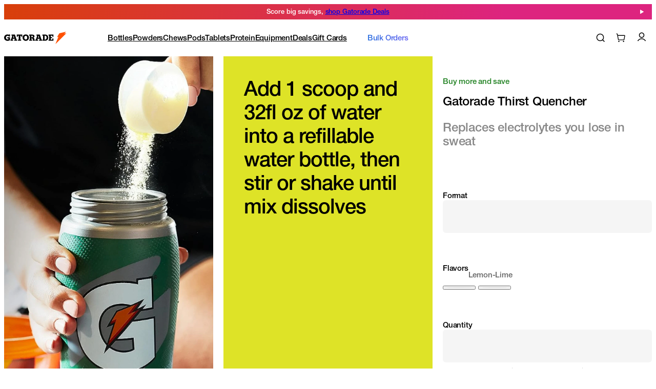

--- FILE ---
content_type: text/html; charset=utf-8
request_url: https://www.gatorade.com/powders/gatorade-thirst-quencher/lemon-lime-6-gallon-canister
body_size: 99907
content:
<!DOCTYPE html><html lang="en" data-scroll-behavior="smooth" class="__className_066c37 __variable_066c37"><head><meta charSet="utf-8"/><meta name="viewport" content="width=device-width, initial-scale=1"/><link rel="stylesheet" href="https://assets.production.decovostatic.com/next-static-live/gatorade-frontend/_next/static/css/c6058696af60bdda.css" data-precedence="next"/><link rel="stylesheet" href="https://assets.production.decovostatic.com/next-static-live/gatorade-frontend/_next/static/css/ef46db3751d8e999.css" data-precedence="next"/><link rel="stylesheet" href="https://assets.production.decovostatic.com/next-static-live/gatorade-frontend/_next/static/css/044a5be3e3bdef3b.css" data-precedence="next"/><link rel="stylesheet" href="https://assets.production.decovostatic.com/next-static-live/gatorade-frontend/_next/static/css/d6623f0f372445dd.css" data-precedence="next"/><link rel="stylesheet" href="https://assets.production.decovostatic.com/next-static-live/gatorade-frontend/_next/static/css/9223df9945bba5aa.css" data-precedence="next"/><link rel="stylesheet" href="https://assets.production.decovostatic.com/next-static-live/gatorade-frontend/_next/static/css/d133dc574b3d01c9.css" data-precedence="next"/><link rel="stylesheet" href="https://assets.production.decovostatic.com/next-static-live/gatorade-frontend/_next/static/css/7579c311d73dd393.css" data-precedence="next"/><link rel="stylesheet" href="https://assets.production.decovostatic.com/next-static-live/gatorade-frontend/_next/static/css/2464ac785f09faac.css" data-precedence="next"/><link rel="stylesheet" href="https://assets.production.decovostatic.com/next-static-live/gatorade-frontend/_next/static/css/c656f598c0e59ec0.css" data-precedence="next"/><link rel="stylesheet" href="https://assets.production.decovostatic.com/next-static-live/gatorade-frontend/_next/static/css/0cca113d89702c09.css" data-precedence="next"/><link rel="stylesheet" href="https://assets.production.decovostatic.com/next-static-live/gatorade-frontend/_next/static/css/939edcf13156ddab.css" data-precedence="next"/><link rel="stylesheet" href="https://assets.production.decovostatic.com/next-static-live/gatorade-frontend/_next/static/css/770344f5304e8b23.css" data-precedence="next"/><link rel="stylesheet" href="https://assets.production.decovostatic.com/next-static-live/gatorade-frontend/_next/static/css/063590957995946e.css" data-precedence="next"/><link rel="stylesheet" href="https://assets.production.decovostatic.com/next-static-live/gatorade-frontend/_next/static/css/f0ba1ac75fbbb380.css" data-precedence="next"/><link rel="stylesheet" href="https://assets.production.decovostatic.com/next-static-live/gatorade-frontend/_next/static/css/26e1d2289ecd4a36.css" data-precedence="next"/><link rel="stylesheet" href="https://assets.production.decovostatic.com/next-static-live/gatorade-frontend/_next/static/css/f71daa32395fbea5.css" data-precedence="next"/><link rel="stylesheet" href="https://assets.production.decovostatic.com/next-static-live/gatorade-frontend/_next/static/css/013d80030f746645.css" data-precedence="next"/><link rel="stylesheet" href="https://assets.production.decovostatic.com/next-static-live/gatorade-frontend/_next/static/css/626602b6a9018980.css" data-precedence="next"/><link rel="stylesheet" href="https://assets.production.decovostatic.com/next-static-live/gatorade-frontend/_next/static/css/b64aca579612c26e.css" data-precedence="next"/><link rel="stylesheet" href="https://assets.production.decovostatic.com/next-static-live/gatorade-frontend/_next/static/css/3d5e607b562d632f.css" data-precedence="next"/><link rel="stylesheet" href="https://assets.production.decovostatic.com/next-static-live/gatorade-frontend/_next/static/css/09671cb9be31579c.css" data-precedence="next"/><link rel="stylesheet" href="https://assets.production.decovostatic.com/next-static-live/gatorade-frontend/_next/static/css/9cde7edc45f1e324.css" data-precedence="next"/><link rel="stylesheet" href="https://assets.production.decovostatic.com/next-static-live/gatorade-frontend/_next/static/css/05c8578eeb4154a3.css" data-precedence="next"/><link rel="stylesheet" href="https://assets.production.decovostatic.com/next-static-live/gatorade-frontend/_next/static/css/88ad8eb6927b69eb.css" data-precedence="next"/><link rel="stylesheet" href="https://assets.production.decovostatic.com/next-static-live/gatorade-frontend/_next/static/css/7ac5719360716369.css" data-precedence="next"/><link rel="stylesheet" href="https://assets.production.decovostatic.com/next-static-live/gatorade-frontend/_next/static/css/d83ca0e0901e18c8.css" data-precedence="next"/><link rel="stylesheet" href="https://assets.production.decovostatic.com/next-static-live/gatorade-frontend/_next/static/css/26b522fb44227e30.css" data-precedence="next"/><link rel="stylesheet" href="https://assets.production.decovostatic.com/next-static-live/gatorade-frontend/_next/static/css/cbe8e0ab634c3bc3.css" data-precedence="next"/><link rel="stylesheet" href="https://assets.production.decovostatic.com/next-static-live/gatorade-frontend/_next/static/css/a6c0ed6fc4b4652c.css" data-precedence="next"/><link rel="stylesheet" href="https://assets.production.decovostatic.com/next-static-live/gatorade-frontend/_next/static/css/48faf1fb6a3d94ec.css" data-precedence="next"/><link rel="stylesheet" href="https://assets.production.decovostatic.com/next-static-live/gatorade-frontend/_next/static/css/23806da3ab58d243.css" data-precedence="next"/><link rel="stylesheet" href="https://assets.production.decovostatic.com/next-static-live/gatorade-frontend/_next/static/css/cae7c80059c1314b.css" data-precedence="next"/><link rel="stylesheet" href="https://assets.production.decovostatic.com/next-static-live/gatorade-frontend/_next/static/css/9ab67691bb0e4d5b.css" data-precedence="next"/><link rel="stylesheet" href="https://assets.production.decovostatic.com/next-static-live/gatorade-frontend/_next/static/css/f0df3033f0e91fd8.css" data-precedence="next"/><link rel="stylesheet" href="https://assets.production.decovostatic.com/next-static-live/gatorade-frontend/_next/static/css/69c126a9810441f0.css" data-precedence="next"/><link rel="stylesheet" href="https://assets.production.decovostatic.com/next-static-live/gatorade-frontend/_next/static/css/0620328ef09bba4a.css" data-precedence="next"/><link rel="stylesheet" href="https://assets.production.decovostatic.com/next-static-live/gatorade-frontend/_next/static/css/f88f88cc1acfbeeb.css" data-precedence="next"/><link rel="stylesheet" href="https://assets.production.decovostatic.com/next-static-live/gatorade-frontend/_next/static/css/de36f5c26c3ae756.css" data-precedence="next"/><link rel="stylesheet" href="https://assets.production.decovostatic.com/next-static-live/gatorade-frontend/_next/static/css/a065eef1c30d5b09.css" data-precedence="next"/><link rel="stylesheet" href="https://assets.production.decovostatic.com/next-static-live/gatorade-frontend/_next/static/css/caa74f0a9f338b24.css" data-precedence="next"/><link rel="stylesheet" href="https://assets.production.decovostatic.com/next-static-live/gatorade-frontend/_next/static/css/cb83a41f7c984af2.css" data-precedence="next"/><link rel="stylesheet" href="https://assets.production.decovostatic.com/next-static-live/gatorade-frontend/_next/static/css/f1ec331a6cebca55.css" data-precedence="next"/><link rel="stylesheet" href="https://assets.production.decovostatic.com/next-static-live/gatorade-frontend/_next/static/css/72b60440fe8b56d6.css" data-precedence="next"/><link rel="stylesheet" href="https://assets.production.decovostatic.com/next-static-live/gatorade-frontend/_next/static/css/ed2ea4918587dfc7.css" data-precedence="next"/><link rel="stylesheet" href="https://assets.production.decovostatic.com/next-static-live/gatorade-frontend/_next/static/css/0ba03c12a17fe759.css" data-precedence="next"/><link rel="stylesheet" href="https://assets.production.decovostatic.com/next-static-live/gatorade-frontend/_next/static/css/32c2344148368926.css" data-precedence="next"/><link rel="stylesheet" href="https://assets.production.decovostatic.com/next-static-live/gatorade-frontend/_next/static/css/62edb3148e876228.css" data-precedence="next"/><link rel="stylesheet" href="https://assets.production.decovostatic.com/next-static-live/gatorade-frontend/_next/static/css/9118d56f9db77f15.css" data-precedence="next"/><link rel="stylesheet" href="https://assets.production.decovostatic.com/next-static-live/gatorade-frontend/_next/static/css/810c2ca19b86fc75.css" data-precedence="next"/><link rel="stylesheet" href="https://assets.production.decovostatic.com/next-static-live/gatorade-frontend/_next/static/css/c48035a3aa8506d8.css" data-precedence="next"/><link rel="stylesheet" href="https://assets.production.decovostatic.com/next-static-live/gatorade-frontend/_next/static/css/3f9247b9aa31a64f.css" data-precedence="next"/><link rel="stylesheet" href="https://assets.production.decovostatic.com/next-static-live/gatorade-frontend/_next/static/css/5fe3100c03c9d87d.css" data-precedence="next"/><link rel="stylesheet" href="https://assets.production.decovostatic.com/next-static-live/gatorade-frontend/_next/static/css/c40c4f8de222a66c.css" data-precedence="next"/><link rel="stylesheet" href="https://assets.production.decovostatic.com/next-static-live/gatorade-frontend/_next/static/css/3092c086224024c1.css" data-precedence="next"/><link rel="stylesheet" href="https://assets.production.decovostatic.com/next-static-live/gatorade-frontend/_next/static/css/d11bae2ddeb93acb.css" data-precedence="next"/><link rel="stylesheet" href="https://assets.production.decovostatic.com/next-static-live/gatorade-frontend/_next/static/css/7c01c349715fce40.css" data-precedence="next"/><link rel="stylesheet" href="https://assets.production.decovostatic.com/next-static-live/gatorade-frontend/_next/static/css/55d5cea4e43e1d1c.css" data-precedence="next"/><link rel="stylesheet" href="https://assets.production.decovostatic.com/next-static-live/gatorade-frontend/_next/static/css/8a18c5e4d1ee14f3.css" data-precedence="next"/><link rel="stylesheet" href="https://assets.production.decovostatic.com/next-static-live/gatorade-frontend/_next/static/css/3dc0ecb1a61e55d8.css" data-precedence="next"/><link rel="stylesheet" href="https://assets.production.decovostatic.com/next-static-live/gatorade-frontend/_next/static/css/83315c615193e281.css" data-precedence="next"/><link rel="stylesheet" href="https://assets.production.decovostatic.com/next-static-live/gatorade-frontend/_next/static/css/706685580fcb2b06.css" data-precedence="next"/><link rel="stylesheet" href="https://assets.production.decovostatic.com/next-static-live/gatorade-frontend/_next/static/css/ae60f3af8d74a436.css" data-precedence="next"/><link rel="stylesheet" href="https://assets.production.decovostatic.com/next-static-live/gatorade-frontend/_next/static/css/5bb523714a7bc7ad.css" data-precedence="next"/><link rel="stylesheet" href="https://assets.production.decovostatic.com/next-static-live/gatorade-frontend/_next/static/css/4e2e5b8884527843.css" data-precedence="next"/><link rel="stylesheet" href="https://assets.production.decovostatic.com/next-static-live/gatorade-frontend/_next/static/css/be7fdabdbda1055f.css" data-precedence="next"/><link rel="stylesheet" href="https://assets.production.decovostatic.com/next-static-live/gatorade-frontend/_next/static/css/42850c67893a0f4c.css" data-precedence="next"/><link rel="stylesheet" href="https://assets.production.decovostatic.com/next-static-live/gatorade-frontend/_next/static/css/e759e38f3858ed40.css" data-precedence="next"/><link rel="stylesheet" href="https://assets.production.decovostatic.com/next-static-live/gatorade-frontend/_next/static/css/8bb79e8921083c7f.css" data-precedence="next"/><link rel="stylesheet" href="https://assets.production.decovostatic.com/next-static-live/gatorade-frontend/_next/static/css/3261c0ebc0163c95.css" data-precedence="next"/><link rel="stylesheet" href="https://assets.production.decovostatic.com/next-static-live/gatorade-frontend/_next/static/css/d048298f572576e3.css" data-precedence="next"/><link rel="stylesheet" href="https://assets.production.decovostatic.com/next-static-live/gatorade-frontend/_next/static/css/f754cd133fcbc807.css" data-precedence="next"/><link rel="stylesheet" href="https://assets.production.decovostatic.com/next-static-live/gatorade-frontend/_next/static/css/60eb1feb090476d1.css" data-precedence="next"/><link rel="stylesheet" href="https://assets.production.decovostatic.com/next-static-live/gatorade-frontend/_next/static/css/fb4f3ba24864aab1.css" data-precedence="next"/><link rel="stylesheet" href="https://assets.production.decovostatic.com/next-static-live/gatorade-frontend/_next/static/css/ed0865a15efbb5b0.css" data-precedence="next"/><link rel="stylesheet" href="https://assets.production.decovostatic.com/next-static-live/gatorade-frontend/_next/static/css/271c4e060edab141.css" data-precedence="next"/><link rel="stylesheet" href="https://assets.production.decovostatic.com/next-static-live/gatorade-frontend/_next/static/css/63ae66769a09a126.css" data-precedence="next"/><link rel="stylesheet" href="https://assets.production.decovostatic.com/next-static-live/gatorade-frontend/_next/static/css/1d30849bfdad4c47.css" data-precedence="next"/><link rel="stylesheet" href="https://assets.production.decovostatic.com/next-static-live/gatorade-frontend/_next/static/css/9ee5b335ed66f119.css" data-precedence="next"/><link rel="stylesheet" href="https://assets.production.decovostatic.com/next-static-live/gatorade-frontend/_next/static/css/702dcad92ba2c4ee.css" data-precedence="next"/><link rel="stylesheet" href="https://assets.production.decovostatic.com/next-static-live/gatorade-frontend/_next/static/css/3cfc08d30601dadd.css" data-precedence="next"/><link rel="stylesheet" href="https://assets.production.decovostatic.com/next-static-live/gatorade-frontend/_next/static/css/1be04cf25438e7c3.css" data-precedence="next"/><link rel="stylesheet" href="https://assets.production.decovostatic.com/next-static-live/gatorade-frontend/_next/static/css/cee27bff6e4269b9.css" data-precedence="next"/><link rel="preload" as="script" fetchPriority="low" href="https://assets.production.decovostatic.com/next-static-live/gatorade-frontend/_next/static/chunks/webpack-b14c4576a4da0ce0.js"/><script src="https://assets.production.decovostatic.com/next-static-live/gatorade-frontend/_next/static/chunks/4bd1b696-eb74baa6fd5a0fb5.js" async=""></script><script src="https://assets.production.decovostatic.com/next-static-live/gatorade-frontend/_next/static/chunks/1762-d1dbd19327b106fd.js" async=""></script><script src="https://assets.production.decovostatic.com/next-static-live/gatorade-frontend/_next/static/chunks/main-app-ea5c3dda811e0248.js" async=""></script><script src="https://assets.production.decovostatic.com/next-static-live/gatorade-frontend/_next/static/chunks/app/global-error-1dffe4445a68bba7.js" async=""></script><script src="https://assets.production.decovostatic.com/next-static-live/gatorade-frontend/_next/static/chunks/a4634e51-458953000bae5d7e.js" async=""></script><script src="https://assets.production.decovostatic.com/next-static-live/gatorade-frontend/_next/static/chunks/1229-c1072978e18ab27a.js" async=""></script><script src="https://assets.production.decovostatic.com/next-static-live/gatorade-frontend/_next/static/chunks/8681-441c4e115470d960.js" async=""></script><script src="https://assets.production.decovostatic.com/next-static-live/gatorade-frontend/_next/static/chunks/8496-8b7d720ec1fb6bfc.js" async=""></script><script src="https://assets.production.decovostatic.com/next-static-live/gatorade-frontend/_next/static/chunks/4773-083d1c2f45096913.js" async=""></script><script src="https://assets.production.decovostatic.com/next-static-live/gatorade-frontend/_next/static/chunks/1176-c85e8a54db3ab6fd.js" async=""></script><script src="https://assets.production.decovostatic.com/next-static-live/gatorade-frontend/_next/static/chunks/2126-afa4c4b8748eda89.js" async=""></script><script src="https://assets.production.decovostatic.com/next-static-live/gatorade-frontend/_next/static/chunks/7849-a795527d42dcc980.js" async=""></script><script src="https://assets.production.decovostatic.com/next-static-live/gatorade-frontend/_next/static/chunks/8030-82fc4b147a939a3c.js" async=""></script><script src="https://assets.production.decovostatic.com/next-static-live/gatorade-frontend/_next/static/chunks/4058-50f23d9dd3980bc9.js" async=""></script><script src="https://assets.production.decovostatic.com/next-static-live/gatorade-frontend/_next/static/chunks/6235-ec8e8bf894cdaa6e.js" async=""></script><script src="https://assets.production.decovostatic.com/next-static-live/gatorade-frontend/_next/static/chunks/6084-40f090f9aa2fb68d.js" async=""></script><script src="https://assets.production.decovostatic.com/next-static-live/gatorade-frontend/_next/static/chunks/878-ebe636ae0898c284.js" async=""></script><script src="https://assets.production.decovostatic.com/next-static-live/gatorade-frontend/_next/static/chunks/3941-24f4fd9f2fa2a9e3.js" async=""></script><script src="https://assets.production.decovostatic.com/next-static-live/gatorade-frontend/_next/static/chunks/3918-5806e259e6fde0b0.js" async=""></script><script src="https://assets.production.decovostatic.com/next-static-live/gatorade-frontend/_next/static/chunks/6072-13714b683db2f96c.js" async=""></script><script src="https://assets.production.decovostatic.com/next-static-live/gatorade-frontend/_next/static/chunks/7186-9bc9eac880e5a814.js" async=""></script><script src="https://assets.production.decovostatic.com/next-static-live/gatorade-frontend/_next/static/chunks/4871-acf6006f9eca7ef4.js" async=""></script><script src="https://assets.production.decovostatic.com/next-static-live/gatorade-frontend/_next/static/chunks/5654-b73e83c2e1bb49df.js" async=""></script><script src="https://assets.production.decovostatic.com/next-static-live/gatorade-frontend/_next/static/chunks/5764-3d5e07320ca7fb6e.js" async=""></script><script src="https://assets.production.decovostatic.com/next-static-live/gatorade-frontend/_next/static/chunks/712-beebbc1eeccf8a0d.js" async=""></script><script src="https://assets.production.decovostatic.com/next-static-live/gatorade-frontend/_next/static/chunks/5775-738da9136c2fa71b.js" async=""></script><script src="https://assets.production.decovostatic.com/next-static-live/gatorade-frontend/_next/static/chunks/4866-41add5de25791fb3.js" async=""></script><script src="https://assets.production.decovostatic.com/next-static-live/gatorade-frontend/_next/static/chunks/1589-49acdb8999a2f4db.js" async=""></script><script src="https://assets.production.decovostatic.com/next-static-live/gatorade-frontend/_next/static/chunks/8992-bc49359a429a9af8.js" async=""></script><script src="https://assets.production.decovostatic.com/next-static-live/gatorade-frontend/_next/static/chunks/5277-e226397fd8e50634.js" async=""></script><script src="https://assets.production.decovostatic.com/next-static-live/gatorade-frontend/_next/static/chunks/7722-89c43dc8d84ee8ed.js" async=""></script><script src="https://assets.production.decovostatic.com/next-static-live/gatorade-frontend/_next/static/chunks/9182-a7b23e0e4c75fb03.js" async=""></script><script src="https://assets.production.decovostatic.com/next-static-live/gatorade-frontend/_next/static/chunks/6802-1e0ffd98f87fb943.js" async=""></script><script src="https://assets.production.decovostatic.com/next-static-live/gatorade-frontend/_next/static/chunks/9233-18b9836d1f8ed75c.js" async=""></script><script src="https://assets.production.decovostatic.com/next-static-live/gatorade-frontend/_next/static/chunks/1800-5d767ab7672a1d66.js" async=""></script><script src="https://assets.production.decovostatic.com/next-static-live/gatorade-frontend/_next/static/chunks/3946-18502d429c1a8036.js" async=""></script><script src="https://assets.production.decovostatic.com/next-static-live/gatorade-frontend/_next/static/chunks/4550-6072f614fb3d5367.js" async=""></script><script src="https://assets.production.decovostatic.com/next-static-live/gatorade-frontend/_next/static/chunks/8168-064bb63d1527fb3e.js" async=""></script><script src="https://assets.production.decovostatic.com/next-static-live/gatorade-frontend/_next/static/chunks/app/(main)/%5Bcategory%5D/page-babdcc539b4b6710.js" async=""></script><script src="https://assets.production.decovostatic.com/next-static-live/gatorade-frontend/_next/static/chunks/1241-9529b2d2605bd135.js" async=""></script><script src="https://assets.production.decovostatic.com/next-static-live/gatorade-frontend/_next/static/chunks/7372-ab6df84740ab0376.js" async=""></script><script src="https://assets.production.decovostatic.com/next-static-live/gatorade-frontend/_next/static/chunks/app/(main)/layout-47c0bd1444ac2e69.js" async=""></script><script src="https://assets.production.decovostatic.com/next-static-live/gatorade-frontend/_next/static/chunks/webgi-8fab7208ee4297fb.js" async=""></script><script src="https://assets.production.decovostatic.com/next-static-live/gatorade-frontend/_next/static/chunks/8128-01b8a7bc2e2d18ba.js" async=""></script><script src="https://assets.production.decovostatic.com/next-static-live/gatorade-frontend/_next/static/chunks/7693-663867d2671ec4c5.js" async=""></script><script src="https://assets.production.decovostatic.com/next-static-live/gatorade-frontend/_next/static/chunks/app/(main)/%5Bcategory%5D/%5B...product%5D/page-953d42588a368394.js" async=""></script><script src="https://assets.production.decovostatic.com/next-static-live/gatorade-frontend/_next/static/chunks/950-33e3bd709a318166.js" async=""></script><script src="https://assets.production.decovostatic.com/next-static-live/gatorade-frontend/_next/static/chunks/933-889fb67d6c6e6647.js" async=""></script><script src="https://assets.production.decovostatic.com/next-static-live/gatorade-frontend/_next/static/chunks/app/layout-13bba186db911f7c.js" async=""></script><script src="https://assets.production.decovostatic.com/next-static-live/gatorade-frontend/_next/static/chunks/2974-010d4eb3806b685e.js" async=""></script><script src="https://assets.production.decovostatic.com/next-static-live/gatorade-frontend/_next/static/chunks/3341-7af3f325f407379c.js" async=""></script><script src="https://assets.production.decovostatic.com/next-static-live/gatorade-frontend/_next/static/chunks/app/error-5f060f688e916826.js" async=""></script><link rel="preload" href="https://www.googletagmanager.com/gtm.js?id=GTM-5KZK6S6" as="script"/><meta name="next-size-adjust" content=""/><title>Gatorade Lemon-Lime Thirst Quencher Powder (50.9 oz) | Gatorade Official Site</title><meta name="description" content="Gatorade is the most scientifically researched &amp; game-tested way to replace electrolytes. Buy Gatorade Lemon-Lime Thirst Quencher Powder (50.9 oz) here."/><link rel="manifest" href="/manifest.webmanifest"/><link rel="canonical" href="https://www.gatorade.com/powders/gatorade-thirst-quencher/lemon-lime-6-gallon-canister/"/><meta property="og:title" content="Gatorade Lemon-Lime Thirst Quencher Powder (50.9 oz) | Gatorade Official Site"/><meta property="og:description" content="Gatorade is the most scientifically researched &amp; game-tested way to replace electrolytes. Buy Gatorade Lemon-Lime Thirst Quencher Powder (50.9 oz) here."/><meta property="og:image" content="https://www.datocms-assets.com/101859/1693185959-gtq_6galcanister_lemonlime_pdpwhat_desktop.png?auto=format&amp;fit=max&amp;w=1200"/><meta property="og:image:width" content="1200"/><meta property="og:image:height" content="630"/><meta name="twitter:card" content="summary_large_image"/><meta name="twitter:title" content="Gatorade Lemon-Lime Thirst Quencher Powder (50.9 oz) | Gatorade Official Site"/><meta name="twitter:description" content="Gatorade is the most scientifically researched &amp; game-tested way to replace electrolytes. Buy Gatorade Lemon-Lime Thirst Quencher Powder (50.9 oz) here."/><meta name="twitter:image" content="https://www.datocms-assets.com/101859/1693185959-gtq_6galcanister_lemonlime_pdpwhat_desktop.png"/><link rel="icon" href="/favicon.ico?2525c01643b2c598" type="image/x-icon" sizes="16x16"/><link rel="icon" href="/icon.png?c41cccc1aff75dd4" type="image/png" sizes="512x512"/><link rel="apple-touch-icon" href="/apple-icon.png?abdcae3677634373" type="image/png" sizes="180x180"/><meta name="sentry-trace" content="8e58876f3b7fdd011a343f5ebe2c633e-dd459592c78e0fd3"/><meta name="baggage" content="sentry-environment=production,sentry-release=1.48.2,sentry-public_key=a46c745bbe8856667f9330ed6ee315a3,sentry-trace_id=8e58876f3b7fdd011a343f5ebe2c633e,sentry-org_id=236104"/><script src="https://assets.production.decovostatic.com/next-static-live/gatorade-frontend/_next/static/chunks/polyfills-42372ed130431b0a.js" noModule=""></script><script>(window[Symbol.for("ApolloSSRDataTransport")] ??= []).push({"rehydrate":{"_R_1b_":{"data":undefined,"loading":false,"networkStatus":7,"called":false},"_R_3b_":{"data":undefined,"loading":true,"networkStatus":1,"called":true},"_R_3bH1_":{"data":undefined,"loading":true,"networkStatus":1,"called":true}},"events":[]})</script></head><body><div hidden=""><!--$--><!--/$--></div><div class="SkipNavigationButtons_button-group__Fhy_p" id="skip-navigation" tabindex="-1"><a class="Button_container__j950m Button_small__3B0kO Button_secondary__k_TzE Button_cta__tsx_9 gradient-undefined align-items-default" aria-disabled="false" style="--prop-color-bg:#000000;--prop-color-text:#ffffff;--prop-color-bg-light:rgba(0,0,0, 0.3);--prop-color-text-light:color-mix(in srgb, #ffffff 30%, transparent);--prop-border-width:1px" href="#main-content">Skip to main content</a><a class="Button_container__j950m Button_small__3B0kO Button_secondary__k_TzE Button_cta__tsx_9 gradient-undefined align-items-default" aria-disabled="false" style="--prop-color-bg:#000000;--prop-color-text:#ffffff;--prop-color-bg-light:rgba(0,0,0, 0.3);--prop-color-text-light:color-mix(in srgb, #ffffff 30%, transparent);--prop-border-width:1px" href="#search-icon">Skip to search</a></div><nav><!--$?--><template id="B:0"></template><div class="TopBanner_loading-root__qiVT1"></div><!--/$--><!--$?--><template id="B:1"></template><div class="NavBar_loading-root__EVQuZ"></div><!--/$--></nav><main class="ConnectedMainLayout_root__HEZMN" id="main-content" tabindex="-1"><div style="--gatorade-primary-bg-color:rgb(255,255,255);--gatorade-primary-text-color:#000000;--gatorade-accent-bg-color:rgb(222,227,39);--gatorade-accent-text-color:#000;--gatorade-alt-accent-bg-color:rgb(222,227,39);--gatorade-alt-accent-text-color:#000"><div style="--buy-section-count:4" class="ProductDetailPage_root__XYCya is-standard"><div class="ProductDetailPage_mobile-root__vgKGA"><div class="ProductDetailPage_title__8iZL7"><div class="ProductSummary_root__y_IHu"><span class="ProductTag_container__WvwJ9 ProductTag_light__3Wf6B ProductTag_green__qWmgm">Buy more and save</span><div class="info"><hgroup><h1 class="ProductSummary_title__zQrEv">Gatorade Thirst Quencher</h1><p class="ProductSummary_description__cApAP">Replaces electrolytes you lose in sweat</p></hgroup><div class="ProductSummary_prices__qeasw"><div class="ProductSummary_price-item__zhiPc"><div class="ProductSummary_price__3KP1w"></div></div></div></div></div></div><div class="mobile-only ProductDetailPage_gallery-preview-container__psTo1 ProductDetailPage_full-row__BVVLS"><div class="HorizontalScroll_root__3urvn"><div role="list" aria-roledescription="carousel" class="HorizontalScroll_viewport__3618Y" data-layout="gallery"><div><div class="ProductDetailPage_theme-frame-light__m8yni" role="listitem"><picture><source media="(max-width: 767.8px)" width="768" height="924" srcSet="https://www.datocms-assets.com/101859/1693186717-gtq_6galcanister_lemonlime_mobile.png?auto=format&amp;fit=max&amp;w=768 1x, https://www.datocms-assets.com/101859/1693186717-gtq_6galcanister_lemonlime_mobile.png?auto=format&amp;fit=max&amp;w=1536 2x"/><img alt="Gatorade thirst quencher 6 gallon lemon lime canister" loading="lazy" width="3708" height="2780" decoding="async" data-nimg="1" class="MediaFrame_responsive-media__uDci_ MediaFrame_cover__otL7N" style="color:transparent;--aspect-ratio--sm:5/6;--aspect-ratio--md:4/3" sizes="100vw" srcSet="https://www.datocms-assets.com/101859/1693185959-gtq_6galcanister_lemonlime_pdpwhat_desktop.png?auto=format&amp;fit=max&amp;w=640 640w, https://www.datocms-assets.com/101859/1693185959-gtq_6galcanister_lemonlime_pdpwhat_desktop.png?auto=format&amp;fit=max&amp;w=750 750w, https://www.datocms-assets.com/101859/1693185959-gtq_6galcanister_lemonlime_pdpwhat_desktop.png?auto=format&amp;fit=max&amp;w=828 828w, https://www.datocms-assets.com/101859/1693185959-gtq_6galcanister_lemonlime_pdpwhat_desktop.png?auto=format&amp;fit=max&amp;w=1080 1080w, https://www.datocms-assets.com/101859/1693185959-gtq_6galcanister_lemonlime_pdpwhat_desktop.png?auto=format&amp;fit=max&amp;w=1200 1200w, https://www.datocms-assets.com/101859/1693185959-gtq_6galcanister_lemonlime_pdpwhat_desktop.png?auto=format&amp;fit=max&amp;w=1920 1920w, https://www.datocms-assets.com/101859/1693185959-gtq_6galcanister_lemonlime_pdpwhat_desktop.png?auto=format&amp;fit=max&amp;w=2048 2048w, https://www.datocms-assets.com/101859/1693185959-gtq_6galcanister_lemonlime_pdpwhat_desktop.png?auto=format&amp;fit=max&amp;w=3840 3840w" src="https://www.datocms-assets.com/101859/1693185959-gtq_6galcanister_lemonlime_pdpwhat_desktop.png?auto=format&amp;fit=max&amp;w=3840"/></picture></div></div><div><div class="ProductDetailPage_theme-frame-light__m8yni" role="listitem"><img alt="Gatorade thirst quencher powder being poured into Gx bottle" loading="lazy" width="1812" height="2720" decoding="async" data-nimg="1" class="MediaFrame_responsive-media__uDci_ MediaFrame_cover__otL7N" style="color:transparent;--aspect-ratio--sm:5/6;--aspect-ratio--md:4/3" sizes="(min-width:1180px) 66vw, (min-width:0px) 100vw" srcSet="https://www.datocms-assets.com/101859/1692849201-gtq_6galcanister_pdphow1_desktop.png?auto=format&amp;fit=max&amp;w=640 640w, https://www.datocms-assets.com/101859/1692849201-gtq_6galcanister_pdphow1_desktop.png?auto=format&amp;fit=max&amp;w=750 750w, https://www.datocms-assets.com/101859/1692849201-gtq_6galcanister_pdphow1_desktop.png?auto=format&amp;fit=max&amp;w=828 828w, https://www.datocms-assets.com/101859/1692849201-gtq_6galcanister_pdphow1_desktop.png?auto=format&amp;fit=max&amp;w=1080 1080w, https://www.datocms-assets.com/101859/1692849201-gtq_6galcanister_pdphow1_desktop.png?auto=format&amp;fit=max&amp;w=1200 1200w, https://www.datocms-assets.com/101859/1692849201-gtq_6galcanister_pdphow1_desktop.png?auto=format&amp;fit=max&amp;w=1920 1920w, https://www.datocms-assets.com/101859/1692849201-gtq_6galcanister_pdphow1_desktop.png?auto=format&amp;fit=max&amp;w=2048 2048w, https://www.datocms-assets.com/101859/1692849201-gtq_6galcanister_pdphow1_desktop.png?auto=format&amp;fit=max&amp;w=3840 3840w" src="https://www.datocms-assets.com/101859/1692849201-gtq_6galcanister_pdphow1_desktop.png?auto=format&amp;fit=max&amp;w=3840"/></div></div><div><div class="HowItWorks_container__eOK8k MediaFrame_responsive-media__uDci_ MediaFrame_cover__otL7N" style="--aspect-ratio--sm:5/6;--aspect-ratio--md:4/3"><div class="HowItWorks_text__YYPnn">Add 1 scoop and 32fl oz of water into a refillable water bottle, then stir or shake until mix dissolves</div></div></div><div><div class="ProductDetailPage_theme-frame-light__m8yni" role="listitem"><picture><source media="(max-width: 767.8px)" width="768" height="922" srcSet="https://www.datocms-assets.com/101859/1692740888-propel_lifestyle_pdpathlete1_mobile.png?auto=format&amp;fit=max&amp;w=768 1x, https://www.datocms-assets.com/101859/1692740888-propel_lifestyle_pdpathlete1_mobile.png?auto=format&amp;fit=max&amp;w=1536 2x"/><img alt="Athlete drinking out of Gx stainless steel bottle" loading="lazy" width="3708" height="2780" decoding="async" data-nimg="1" class="MediaFrame_responsive-media__uDci_ MediaFrame_cover__otL7N" style="color:transparent;--aspect-ratio--sm:5/6;--aspect-ratio--md:4/3" sizes="(min-width:1180px) 66vw, (min-width:0px) 100vw" srcSet="https://www.datocms-assets.com/101859/1692740861-propel_lifestyle_pdpathlete1_desktop.png?auto=format&amp;fit=max&amp;w=640 640w, https://www.datocms-assets.com/101859/1692740861-propel_lifestyle_pdpathlete1_desktop.png?auto=format&amp;fit=max&amp;w=750 750w, https://www.datocms-assets.com/101859/1692740861-propel_lifestyle_pdpathlete1_desktop.png?auto=format&amp;fit=max&amp;w=828 828w, https://www.datocms-assets.com/101859/1692740861-propel_lifestyle_pdpathlete1_desktop.png?auto=format&amp;fit=max&amp;w=1080 1080w, https://www.datocms-assets.com/101859/1692740861-propel_lifestyle_pdpathlete1_desktop.png?auto=format&amp;fit=max&amp;w=1200 1200w, https://www.datocms-assets.com/101859/1692740861-propel_lifestyle_pdpathlete1_desktop.png?auto=format&amp;fit=max&amp;w=1920 1920w, https://www.datocms-assets.com/101859/1692740861-propel_lifestyle_pdpathlete1_desktop.png?auto=format&amp;fit=max&amp;w=2048 2048w, https://www.datocms-assets.com/101859/1692740861-propel_lifestyle_pdpathlete1_desktop.png?auto=format&amp;fit=max&amp;w=3840 3840w" src="https://www.datocms-assets.com/101859/1692740861-propel_lifestyle_pdpathlete1_desktop.png?auto=format&amp;fit=max&amp;w=3840"/></picture></div></div></div><div class="HorizontalScroll_dots__EbaqO"></div></div></div><div class="ProductDetailPage_buy-primary__46pfs"><div class="ProductDetailPage_buy-section__8taY4"><div class="SelectorGroup_container__twjRD SelectorGroup_context--product__Pw5OY" data-test-id="format-selector"><div class="SelectorGroup_header__QBhwl"><div class="SelectorGroup_label__zerNF">Format</div></div><div class="SelectorGroup_children__yK1_S"><div><button class="SelectorItem_container__3B0sy SelectorItem_container__dropdown-value__xzJpE SelectorItem_is-standard__MxAON" role="combobox" aria-controls="radix-_R_4munanpfiul4nqfb_" aria-expanded="false" aria-required="false" aria-autocomplete="none" dir="ltr" data-state="closed" type="button"><div class="SelectorLabel_root__ooBdG"><span class="SelectorLabel_label__3dAR1 SelectorLabel_black__1iQyc"></span></div></button></div><select aria-hidden="true" tabindex="-1" style="position:absolute;border:0;width:1px;height:1px;padding:0;margin:-1px;overflow:hidden;clip:rect(0, 0, 0, 0);white-space:nowrap;word-wrap:normal"></select></div></div></div><div class="ProductDetailPage_buy-section__8taY4"><div role="radiogroup" aria-required="false" dir="ltr" class="CustomizationOption_container__znZbk" aria-labelledby="_R_36unanpfiul4nqfb_" tabindex="-1" style="outline:none"><div class="CustomizationOption_header__PfjMC"><div class="CustomizationOption_title-container__vKDch"><div class="CustomizationOption_title__KAF_l" id="_R_36unanpfiul4nqfb_">Flavors</div><h2 class="CustomizationOption_subtitle__cRs_r">Lemon-Lime</h2></div></div><div class="CustomizationOption_list__jN_wB CustomizationOption_large-square__UdO1b CustomizationOption_swatch-list__dwr_l"><button type="button" role="radio" aria-checked="false" data-state="unchecked" value="142559354" class="CustomizationOption_listItem__jnath" data-customizer="Flavors" tabindex="-1" data-radix-collection-item=""><span style="position:absolute;border:0;width:1px;height:1px;padding:0;margin:-1px;overflow:hidden;clip:rect(0, 0, 0, 0);white-space:nowrap;word-wrap:normal">Glacier Freeze</span><div class="CustomizationOption_item__gFxDb CustomizationOption_swatch-item__1Y7HB" aria-hidden="true"><div class="IconSelector_option-content__pPMur IconSelector_option__uKH_P fill"><div style="width:100%;height:100%;background-color:#46BBD1;border-radius:100%;opacity:1"></div></div></div></button><input type="radio" aria-hidden="true" style="transform:translateX(-100%);position:absolute;pointer-events:none;opacity:0;margin:0" tabindex="-1" value="142559354"/><button type="button" role="radio" aria-checked="true" data-state="checked" value="142559355" class="CustomizationOption_listItem__jnath" data-customizer="Flavors" tabindex="-1" data-radix-collection-item=""><span style="position:absolute;border:0;width:1px;height:1px;padding:0;margin:-1px;overflow:hidden;clip:rect(0, 0, 0, 0);white-space:nowrap;word-wrap:normal">Lemon-Lime</span><div class="CustomizationOption_item__gFxDb CustomizationOption_is-selected__0BDm1 CustomizationOption_swatch-item__1Y7HB" aria-hidden="true"><div class="IconSelector_option-content__pPMur IconSelector_option__uKH_P fill"><div style="width:100%;height:100%;background-color:#DEE327;border-radius:100%;opacity:1"></div><span data-state="checked" class="IconSelector_option-indicator__KKR5P"></span></div></div></button><input type="radio" aria-hidden="true" style="transform:translateX(-100%);position:absolute;pointer-events:none;opacity:0;margin:0" tabindex="-1" checked="" value="142559355"/></div></div></div><div class="ProductDetailPage_buy-section__8taY4" style="gap:0"><div class="SelectorGroup_container__twjRD SelectorGroup_context--product__Pw5OY"><div class="SelectorGroup_header__QBhwl"><div class="SelectorGroup_label__zerNF">Quantity</div></div><div class="SelectorGroup_children__yK1_S"><div><button class="SelectorItem_container__3B0sy SelectorItem_container__dropdown-value__xzJpE SelectorItem_is-standard__MxAON" role="combobox" aria-controls="radix-_R_2f6unanpfiul4nqfb_" aria-expanded="false" aria-required="false" aria-autocomplete="none" dir="ltr" data-state="closed" type="button"><div class="SelectorLabel_root__ooBdG"><span class="SelectorLabel_label__3dAR1 SelectorLabel_black__1iQyc"></span></div></button></div><select aria-hidden="true" tabindex="-1" style="position:absolute;border:0;width:1px;height:1px;padding:0;margin:-1px;overflow:hidden;clip:rect(0, 0, 0, 0);white-space:nowrap;word-wrap:normal"></select></div></div><div class="DiscountPriceBrackets_root__LXkV5"><div class="DiscountPriceBrackets_discount-price-brackets__yqAvp"><div class="DiscountPriceBrackets_discount-price-bracket__TyNVR"><p>25<!-- -->+</p><p>10% off</p></div><div class="DiscountPriceBrackets_discount-price-bracket__TyNVR"><p>100<!-- -->+</p><p>20% off</p></div><div class="DiscountPriceBrackets_discount-price-bracket__TyNVR"><p>500<!-- -->+</p><p>25% off</p></div></div><div class="DiscountPriceBrackets_discount-price-info__pBgk4"><span>Need help with a large order?</span> <a class="Link_container__ierCH" href="#">Contact us</a></div></div></div></div><div class="ProductDetailPage_buy-secondary__YnN_A"><div class="ProductDetailPage_buy-section__8taY4"><div class="SelectorGroup_container__twjRD SelectorGroup_context--product__Pw5OY"><div class="SelectorGroup_header__QBhwl"><div class="SelectorGroup_label__zerNF">Delivery preference</div></div><div class="SelectorGroup_children__yK1_S"><div role="radiogroup" aria-required="false" dir="ltr" class="SelectorList_container__s98sT" tabindex="-1" style="outline:none"><button class="SelectorItem_container__3B0sy container__button SelectorItem_is-selected__vZ_Z5 SelectorItem_is-standard__MxAON" aria-label="One-time purchase" role="radio" aria-checked="true" data-state="checked" value="selectedOneTime" tabindex="-1" data-radix-collection-item="" type="button"><div class="SelectorLabel_root__ooBdG"><span class="SelectorLabel_label__3dAR1 SelectorLabel_black__1iQyc">One-time purchase</span></div><span class="SelectorItem_prices__C7hMI"><span class="Price_group__XQJOF Price_subscription__sfguH"><span><span class="Price_value__hi8U1 current light"><span aria-hidden="false">$38.97</span></span></span><span><span class="Price_value__hi8U1 current light Price_price-per-unit__SFowu"><span aria-hidden="false">$12.99 each</span></span></span></span></span><span class="SelectorItem_info__7oYRl"><span class="SelectorList_checkIcon__nqR8n"><svg width="1em" height="1em" viewBox="0 0 16 16" fill="none" aria-hidden="true"><path fill-rule="evenodd" clip-rule="evenodd" d="M6.50002 10.4394L12.9697 3.96997L14.0304 5.03065L6.50004 12.5606L2.46973 8.53067L3.53034 7.46996L6.50002 10.4394Z" fill="currentColor"></path></svg></span></span></button><input type="radio" aria-hidden="true" style="transform:translateX(-100%);position:absolute;pointer-events:none;opacity:0;margin:0" tabindex="-1" checked="" value="selectedOneTime"/><button class="SelectorItem_container__3B0sy container__button SelectorItem_has-subSelectionSlot__m_6ZB SelectorItem_is-standard__MxAON" aria-label="Subscribe" role="radio" aria-checked="false" data-state="unchecked" value="selectedSubscription" tabindex="-1" data-radix-collection-item="" type="button"><div class="SelectorLabel_root__ooBdG"><span class="SelectorLabel_label__3dAR1 SelectorLabel_black__1iQyc">Subscribe</span></div><span class="SelectorItem_prices__C7hMI"><span class="Price_group__XQJOF Price_subscription__sfguH"><span><span class="Price_value__hi8U1 current light"><span aria-hidden="false">$35.07</span></span></span><span><span class="Price_value__hi8U1 current light Price_price-per-unit__SFowu"><span aria-hidden="false">$11.69 each</span></span></span></span></span></button><input type="radio" aria-hidden="true" style="transform:translateX(-100%);position:absolute;pointer-events:none;opacity:0;margin:0" tabindex="-1" value="selectedSubscription"/></div></div></div></div></div></div><div class="ProductDetailPage_cta__hiiB8 ProductDetailPage_cta-secondary__4INU_"><div class="ProductDetailPage_buy-section__8taY4"><div class="BuyContainer_root__uUZ1F"><div class="BuyContainer_inner__do9CG"><button class="Button_container__j950m Button_large__Z2ozi Button_primary__KcWsb Button_cta__tsx_9 Button_is-full-width__2URjW gradient-undefined align-items-default" aria-disabled="false" style="--prop-color-bg:var(--gatorade-alt-accent-bg-color);--prop-color-text:var(--gatorade-alt-accent-text-color);--prop-color-bg-light:rgba(NaN,NaN,NaN, 0.3);--prop-color-text-light:color-mix(in srgb, var(--gatorade-alt-accent-text-color) 30%, transparent);--prop-border-width:1px" type="button" data-customizer-content="Add to cart" data-category="powders" data-page-category="(not set)" data-category-2="gatorade thirst quencher" data-category-3="lemon-lime" data-category-4="(not set)" data-brand="gatorade" data-variant="142584821" data-name="gatorade | gatorade thirst quencher | powder (6 gallon canister) | lemon lime" data-id="00052000339956" data-discount-id="(not set)" data-price="12.99" data-product-type="simple" data-bundle-id="(not set)" data-bundle-name="(not set)" data-discount="0.00" data-quantity="3" data-affiliation="one-time" data-stock-status="in stock" data-rating="(not set)" data-reviews="(not set)" data-associated-cart-item-gtin="(not set)" data-value="38.97" data-test-id="buy-button" data-customizer="buy_button" count="3"><span class="Button_contents__i7GvQ"><span class="Price_group__XQJOF default"><span class="ButtonWithPrice_button__X80iZ"><span>Add to cart</span><span class="ButtonWithPrice_bullet__CrawW">▪</span><span class="Price_value__hi8U1 current light"><span aria-hidden="false">$38.97</span></span></span></span></span></button></div><div class="BuyContainer_additional-info__aN1zV"><span><div class="RichText_standard__8JNEP"><span>Most orders ship in 1-2 business days</span></div></span></div></div></div></div><div class="ProductDetailPage_gallery-large__Z1Ewe"><div class="ProductDetailPage_gallery-section__2cSZy is-1-cols"></div><div class="ProductDetailPage_gallery-section__2cSZy ProductDetailPage_is-2-cols__FfHYe"><div class="ProductDetailPage_theme-frame-dark__RSbAV"><img alt="Gatorade thirst quencher powder being poured into Gx bottle" loading="lazy" width="1812" height="2720" decoding="async" data-nimg="1" class="MediaFrame_responsive-media__uDci_ MediaFrame_cover__otL7N" style="color:transparent;--aspect-ratio--sm:2/3" sizes="(min-width:1180px) 33vw, (min-width:0px) 100vw" srcSet="https://www.datocms-assets.com/101859/1692849201-gtq_6galcanister_pdphow1_desktop.png?auto=format&amp;fit=max&amp;w=256 256w, https://www.datocms-assets.com/101859/1692849201-gtq_6galcanister_pdphow1_desktop.png?auto=format&amp;fit=max&amp;w=384 384w, https://www.datocms-assets.com/101859/1692849201-gtq_6galcanister_pdphow1_desktop.png?auto=format&amp;fit=max&amp;w=640 640w, https://www.datocms-assets.com/101859/1692849201-gtq_6galcanister_pdphow1_desktop.png?auto=format&amp;fit=max&amp;w=750 750w, https://www.datocms-assets.com/101859/1692849201-gtq_6galcanister_pdphow1_desktop.png?auto=format&amp;fit=max&amp;w=828 828w, https://www.datocms-assets.com/101859/1692849201-gtq_6galcanister_pdphow1_desktop.png?auto=format&amp;fit=max&amp;w=1080 1080w, https://www.datocms-assets.com/101859/1692849201-gtq_6galcanister_pdphow1_desktop.png?auto=format&amp;fit=max&amp;w=1200 1200w, https://www.datocms-assets.com/101859/1692849201-gtq_6galcanister_pdphow1_desktop.png?auto=format&amp;fit=max&amp;w=1920 1920w, https://www.datocms-assets.com/101859/1692849201-gtq_6galcanister_pdphow1_desktop.png?auto=format&amp;fit=max&amp;w=2048 2048w, https://www.datocms-assets.com/101859/1692849201-gtq_6galcanister_pdphow1_desktop.png?auto=format&amp;fit=max&amp;w=3840 3840w" src="https://www.datocms-assets.com/101859/1692849201-gtq_6galcanister_pdphow1_desktop.png?auto=format&amp;fit=max&amp;w=3840"/></div><div class="HowItWorks_container__eOK8k MediaFrame_responsive-media__uDci_ MediaFrame_cover__otL7N" style="--aspect-ratio--sm:2/3"><div class="HowItWorks_text__YYPnn">Add 1 scoop and 32fl oz of water into a refillable water bottle, then stir or shake until mix dissolves</div></div></div><div class="ProductDetailPage_gallery-section__2cSZy is-1-cols"><div class="ProductDetailPage_theme-frame-light__m8yni"><picture><source media="(max-width: 767.8px)" width="768" height="922" srcSet="https://www.datocms-assets.com/101859/1692740888-propel_lifestyle_pdpathlete1_mobile.png?auto=format&amp;fit=max&amp;w=768 1x, https://www.datocms-assets.com/101859/1692740888-propel_lifestyle_pdpathlete1_mobile.png?auto=format&amp;fit=max&amp;w=1536 2x"/><img alt="Athlete drinking out of Gx stainless steel bottle" loading="lazy" width="3708" height="2780" decoding="async" data-nimg="1" class="MediaFrame_responsive-media__uDci_ MediaFrame_cover__otL7N" style="color:transparent;--aspect-ratio--sm:4/3" sizes="(min-width:1180px) 66vw, (min-width:0px) 100vw" srcSet="https://www.datocms-assets.com/101859/1692740861-propel_lifestyle_pdpathlete1_desktop.png?auto=format&amp;fit=max&amp;w=640 640w, https://www.datocms-assets.com/101859/1692740861-propel_lifestyle_pdpathlete1_desktop.png?auto=format&amp;fit=max&amp;w=750 750w, https://www.datocms-assets.com/101859/1692740861-propel_lifestyle_pdpathlete1_desktop.png?auto=format&amp;fit=max&amp;w=828 828w, https://www.datocms-assets.com/101859/1692740861-propel_lifestyle_pdpathlete1_desktop.png?auto=format&amp;fit=max&amp;w=1080 1080w, https://www.datocms-assets.com/101859/1692740861-propel_lifestyle_pdpathlete1_desktop.png?auto=format&amp;fit=max&amp;w=1200 1200w, https://www.datocms-assets.com/101859/1692740861-propel_lifestyle_pdpathlete1_desktop.png?auto=format&amp;fit=max&amp;w=1920 1920w, https://www.datocms-assets.com/101859/1692740861-propel_lifestyle_pdpathlete1_desktop.png?auto=format&amp;fit=max&amp;w=2048 2048w, https://www.datocms-assets.com/101859/1692740861-propel_lifestyle_pdpathlete1_desktop.png?auto=format&amp;fit=max&amp;w=3840 3840w" src="https://www.datocms-assets.com/101859/1692740861-propel_lifestyle_pdpathlete1_desktop.png?auto=format&amp;fit=max&amp;w=3840"/></picture></div></div></div></div><div class="ProductDetailPage_modules-root__8sowG"><div class="ProductDetailPage_product-info__AbuCr ProductDetailPage_full-row__BVVLS"><div class="ProductHighlights_container__zGXQ7"><div class="ProductHighlights_title__ywUu9">The sodium and potassium in Gatorade Thirst Quencher helps replace the electrolytes that are lost in sweat</div><div class="RichText_standard__8JNEP"><ul><li>Carbohydrate energy to help refuel working muscles</li><li>Helps replenish your body with electrolytes you sweat out</li><li>Formulated to mix easily in water</li><li>Used by the pros</li><li>Backed by scientists at the Gatorade Sports Science Institute</li></ul></div></div><div class="ProductDetailsList_container__1EdFl"><ul><li class="ProductDetailsList_item__4CGxr"><button class="ProductDetailsList_itemButton__gE9as">Product details<span class="ProductDetailsList_icon__Z01_W"><svg width="1em" height="1em" viewBox="0 0 20 20" fill="none" aria-hidden="true"><path fill-rule="evenodd" clip-rule="evenodd" d="M15.0645 10.75H3.125V9.25H15.0643L10.7197 4.90539L11.7804 3.84473L17.9357 10.0001L11.7804 16.1554L10.7197 15.0947L15.0645 10.75Z" fill="currentColor"></path></svg></span></button></li><li class="ProductDetailsList_item__4CGxr"><button class="ProductDetailsList_itemButton__gE9as">Nutrition facts<span class="ProductDetailsList_icon__Z01_W"><svg width="1em" height="1em" viewBox="0 0 20 20" fill="none" aria-hidden="true"><path fill-rule="evenodd" clip-rule="evenodd" d="M15.0645 10.75H3.125V9.25H15.0643L10.7197 4.90539L11.7804 3.84473L17.9357 10.0001L11.7804 16.1554L10.7197 15.0947L15.0645 10.75Z" fill="currentColor"></path></svg></span></button></li></ul></div></div><div class="ProductDetailPage_module-section__IHfoX ProductDetailPage_full-row__BVVLS"><div class="visually-hidden"></div><div class="ProductRow_root__KV63a"><h2 class="ProductRow_title__NYHUx">Which format is right for you?</h2><div class="HorizontalScroll_root__3urvn"><div class="HorizontalScroll_viewport__3618Y" data-layout="product-row"><div><figure class="ProductTile_root__Dqjo0 ProductTile_tile__QRSVQ" id="00052000339956"><div class="ProductTileMedia_root__y_6PJ"><a tabindex="-1" class="ProductTileMedia_link__oNGhY" href="/powders/gatorade-thirst-quencher/lemon-lime-6-gallon-canister-00052000339956"><img alt="Gatorade Thirst Quencher 6 Gallon Canister Lemon-Lime Product Tile" loading="lazy" width="2680" height="3344" decoding="async" data-nimg="1" class="MediaFrame_responsive-media__uDci_ MediaFrame_cover__otL7N" style="color:transparent;--aspect-ratio--sm:4/5" sizes="(min-width:1180px) 25vw, (min-width:768px) 50vw, (min-width:0px) 100vw" srcSet="https://www.datocms-assets.com/101859/1691718364-00052000339956_gtq_6galcanister_lemonlime_producttile_2680x3344.png?auto=format&amp;fit=max&amp;w=256 256w, https://www.datocms-assets.com/101859/1691718364-00052000339956_gtq_6galcanister_lemonlime_producttile_2680x3344.png?auto=format&amp;fit=max&amp;w=384 384w, https://www.datocms-assets.com/101859/1691718364-00052000339956_gtq_6galcanister_lemonlime_producttile_2680x3344.png?auto=format&amp;fit=max&amp;w=640 640w, https://www.datocms-assets.com/101859/1691718364-00052000339956_gtq_6galcanister_lemonlime_producttile_2680x3344.png?auto=format&amp;fit=max&amp;w=750 750w, https://www.datocms-assets.com/101859/1691718364-00052000339956_gtq_6galcanister_lemonlime_producttile_2680x3344.png?auto=format&amp;fit=max&amp;w=828 828w, https://www.datocms-assets.com/101859/1691718364-00052000339956_gtq_6galcanister_lemonlime_producttile_2680x3344.png?auto=format&amp;fit=max&amp;w=1080 1080w, https://www.datocms-assets.com/101859/1691718364-00052000339956_gtq_6galcanister_lemonlime_producttile_2680x3344.png?auto=format&amp;fit=max&amp;w=1200 1200w, https://www.datocms-assets.com/101859/1691718364-00052000339956_gtq_6galcanister_lemonlime_producttile_2680x3344.png?auto=format&amp;fit=max&amp;w=1920 1920w, https://www.datocms-assets.com/101859/1691718364-00052000339956_gtq_6galcanister_lemonlime_producttile_2680x3344.png?auto=format&amp;fit=max&amp;w=2048 2048w, https://www.datocms-assets.com/101859/1691718364-00052000339956_gtq_6galcanister_lemonlime_producttile_2680x3344.png?auto=format&amp;fit=max&amp;w=3840 3840w" src="https://www.datocms-assets.com/101859/1691718364-00052000339956_gtq_6galcanister_lemonlime_producttile_2680x3344.png?auto=format&amp;fit=max&amp;w=3840"/></a><div class="ProductTileBadge_root__OOXmb ProductTileMedia_badge__zdfa9 ProductTileBadge_dark__OyfcR">This product</div></div><div class="ProductTile_content-root__Z7imU"><div class="ProductTileInfo_container__uAoRn ProductTileInfo_compare__DNMdh narrow"><figcaption><a class="ProductTileInfo_name__QgoWl ProductTileInfo_compare__DNMdh" aria-describedby="_R_4dbbanpfiul4nqfb_ _R_4dbbanpfiul4nqfbH1_ _R_4dbbanpfiul4nqfbH2_" data-category="powders" data-index="1" data-page-category="(not set)" data-category-2="gatorade thirst quencher" data-category-3="lemon-lime" data-category-4="(not set)" data-brand="gatorade" data-variant="142584821" data-name="gatorade | gatorade thirst quencher | powder (6 gallon canister) | lemon lime" data-id="00052000339956" data-discount-id="(not set)" data-price="12.99" data-product-type="simple" data-bundle-id="(not set)" data-bundle-name="(not set)" data-discount="0.00" data-quantity="1" data-affiliation="one-time" data-stock-status="in stock" data-rating="(not set)" data-reviews="(not set)" data-associated-cart-item-gtin="(not set)" data-value="undefined" data-track-event="click" href="/powders/gatorade-thirst-quencher/lemon-lime-6-gallon-canister-00052000339956">Gatorade Thirst Quencher (3 canisters)</a></figcaption><span class="Price_group__XQJOF default" id="_R_4dbbanpfiul4nqfb_"><span><span class="Price_value__hi8U1 current light"><span aria-hidden="false">$38.97</span></span></span></span><ul class="ProductTileCompare_root__hSwUn"><li class="ProductTileCompare_item__HEDX4"><div class="RichText_standard__8JNEP"><span>On the go hydration</span></div></li><li class="ProductTileCompare_item__HEDX4"><div class="RichText_standard__8JNEP"><span>1 packet makes 15oz</span></div></li><li class="ProductTileCompare_item__HEDX4"><div class="RichText_standard__8JNEP"><span>Electrolytes to rehydrate, carbs to refuel</span></div></li></ul></div></div></figure></div><div><figure class="ProductTile_root__Dqjo0 ProductTile_tile__QRSVQ" id="00052000010909"><div class="ProductTileMedia_root__y_6PJ"><a tabindex="-1" class="ProductTileMedia_link__oNGhY" href="/powders/propel/lemon-single-serve-sticks-00052000010909"><img alt="Propel powder lemon" loading="lazy" width="2680" height="3344" decoding="async" data-nimg="1" class="MediaFrame_responsive-media__uDci_ MediaFrame_cover__otL7N" style="color:transparent;--aspect-ratio--sm:4/5" sizes="(min-width:1180px) 25vw, (min-width:768px) 50vw, (min-width:0px) 100vw" srcSet="https://www.datocms-assets.com/101859/1745418265-propel_lemon_packet_2025_powder_producttile_2680x3344.png?auto=format&amp;fit=max&amp;w=256 256w, https://www.datocms-assets.com/101859/1745418265-propel_lemon_packet_2025_powder_producttile_2680x3344.png?auto=format&amp;fit=max&amp;w=384 384w, https://www.datocms-assets.com/101859/1745418265-propel_lemon_packet_2025_powder_producttile_2680x3344.png?auto=format&amp;fit=max&amp;w=640 640w, https://www.datocms-assets.com/101859/1745418265-propel_lemon_packet_2025_powder_producttile_2680x3344.png?auto=format&amp;fit=max&amp;w=750 750w, https://www.datocms-assets.com/101859/1745418265-propel_lemon_packet_2025_powder_producttile_2680x3344.png?auto=format&amp;fit=max&amp;w=828 828w, https://www.datocms-assets.com/101859/1745418265-propel_lemon_packet_2025_powder_producttile_2680x3344.png?auto=format&amp;fit=max&amp;w=1080 1080w, https://www.datocms-assets.com/101859/1745418265-propel_lemon_packet_2025_powder_producttile_2680x3344.png?auto=format&amp;fit=max&amp;w=1200 1200w, https://www.datocms-assets.com/101859/1745418265-propel_lemon_packet_2025_powder_producttile_2680x3344.png?auto=format&amp;fit=max&amp;w=1920 1920w, https://www.datocms-assets.com/101859/1745418265-propel_lemon_packet_2025_powder_producttile_2680x3344.png?auto=format&amp;fit=max&amp;w=2048 2048w, https://www.datocms-assets.com/101859/1745418265-propel_lemon_packet_2025_powder_producttile_2680x3344.png?auto=format&amp;fit=max&amp;w=3840 3840w" src="https://www.datocms-assets.com/101859/1745418265-propel_lemon_packet_2025_powder_producttile_2680x3344.png?auto=format&amp;fit=max&amp;w=3840"/></a><div class="ProductTileMedia_badge__zdfa9"></div></div><div class="ProductTile_content-root__Z7imU"><div class="ProductTileInfo_container__uAoRn ProductTileInfo_compare__DNMdh narrow"><figcaption><a class="ProductTileInfo_name__QgoWl ProductTileInfo_compare__DNMdh" aria-describedby="_R_4lbbanpfiul4nqfb_ _R_4lbbanpfiul4nqfbH1_ _R_4lbbanpfiul4nqfbH2_" data-category="powders" data-index="52000010910" data-page-category="(not set)" data-category-2="propel powder" data-category-3="lemon" data-category-4="(not set)" data-brand="propel" data-variant="177831605" data-name="propel | fitness water | single-serve powder | lemon | 10 pack" data-id="00052000010909" data-discount-id="(not set)" data-price="6.99" data-product-type="simple" data-bundle-id="(not set)" data-bundle-name="(not set)" data-discount="0.00" data-quantity="1" data-affiliation="one-time" data-stock-status="in stock" data-rating="(not set)" data-reviews="(not set)" data-associated-cart-item-gtin="(not set)" data-value="undefined" data-track-event="click" href="/powders/propel/lemon-single-serve-sticks-00052000010909">Propel Powder (50 sticks)</a></figcaption><span class="Price_group__XQJOF default" id="_R_4lbbanpfiul4nqfb_"><span><span class="Price_value__hi8U1 current light"><span aria-hidden="false">$34.95</span></span></span></span><ul class="ProductTileCompare_root__hSwUn"><li class="ProductTileCompare_item__HEDX4"><div class="RichText_standard__8JNEP"><span>On the go</span></div></li><li class="ProductTileCompare_item__HEDX4"><div class="RichText_standard__8JNEP"><span>Electrolytes and vitamins</span></div></li><li class="ProductTileCompare_item__HEDX4"><div class="RichText_standard__8JNEP"><span>1 packet makes 15-20oz</span></div></li><li class="ProductTileCompare_item__HEDX4"><div class="RichText_standard__8JNEP"><span>Zero sugar and zero calories</span></div></li></ul></div></div></figure></div><div><figure class="ProductTile_root__Dqjo0 ProductTile_tile__QRSVQ" id="00052000050233"><div class="ProductTileMedia_root__y_6PJ"><a tabindex="-1" class="ProductTileMedia_link__oNGhY" href="/powders/gatorade-zero/lemon-lime-single-serve-sticks-00052000050233"><img alt="gatorade zero lemon lime powder packet" loading="lazy" width="2680" height="3344" decoding="async" data-nimg="1" class="MediaFrame_responsive-media__uDci_ MediaFrame_cover__otL7N" style="color:transparent;--aspect-ratio--sm:4/5" sizes="(min-width:1180px) 25vw, (min-width:768px) 50vw, (min-width:0px) 100vw" srcSet="https://www.datocms-assets.com/101859/1720799401-gzero_powder_2024_producttile_lemon_lime_2680x3344.png?auto=format&amp;fit=max&amp;w=256 256w, https://www.datocms-assets.com/101859/1720799401-gzero_powder_2024_producttile_lemon_lime_2680x3344.png?auto=format&amp;fit=max&amp;w=384 384w, https://www.datocms-assets.com/101859/1720799401-gzero_powder_2024_producttile_lemon_lime_2680x3344.png?auto=format&amp;fit=max&amp;w=640 640w, https://www.datocms-assets.com/101859/1720799401-gzero_powder_2024_producttile_lemon_lime_2680x3344.png?auto=format&amp;fit=max&amp;w=750 750w, https://www.datocms-assets.com/101859/1720799401-gzero_powder_2024_producttile_lemon_lime_2680x3344.png?auto=format&amp;fit=max&amp;w=828 828w, https://www.datocms-assets.com/101859/1720799401-gzero_powder_2024_producttile_lemon_lime_2680x3344.png?auto=format&amp;fit=max&amp;w=1080 1080w, https://www.datocms-assets.com/101859/1720799401-gzero_powder_2024_producttile_lemon_lime_2680x3344.png?auto=format&amp;fit=max&amp;w=1200 1200w, https://www.datocms-assets.com/101859/1720799401-gzero_powder_2024_producttile_lemon_lime_2680x3344.png?auto=format&amp;fit=max&amp;w=1920 1920w, https://www.datocms-assets.com/101859/1720799401-gzero_powder_2024_producttile_lemon_lime_2680x3344.png?auto=format&amp;fit=max&amp;w=2048 2048w, https://www.datocms-assets.com/101859/1720799401-gzero_powder_2024_producttile_lemon_lime_2680x3344.png?auto=format&amp;fit=max&amp;w=3840 3840w" src="https://www.datocms-assets.com/101859/1720799401-gzero_powder_2024_producttile_lemon_lime_2680x3344.png?auto=format&amp;fit=max&amp;w=3840"/></a><div class="ProductTileMedia_badge__zdfa9"></div></div><div class="ProductTile_content-root__Z7imU"><div class="ProductTileInfo_container__uAoRn ProductTileInfo_compare__DNMdh narrow"><figcaption><a class="ProductTileInfo_name__QgoWl ProductTileInfo_compare__DNMdh" aria-describedby="_R_4tbbanpfiul4nqfb_ _R_4tbbanpfiul4nqfbH1_ _R_4tbbanpfiul4nqfbH2_" data-category="powders" data-index="52000050234" data-page-category="(not set)" data-category-2="gatorade zero powder" data-category-3="lemon-lime" data-category-4="(not set)" data-brand="gatorade" data-variant="175082218" data-name="gatorade | gatorade zero | single-serve powder | lemon lime | 10 pack" data-id="00052000050233" data-discount-id="(not set)" data-price="6.99" data-product-type="simple" data-bundle-id="(not set)" data-bundle-name="(not set)" data-discount="0.00" data-quantity="1" data-affiliation="one-time" data-stock-status="in stock" data-rating="(not set)" data-reviews="(not set)" data-associated-cart-item-gtin="(not set)" data-value="undefined" data-track-event="click" href="/powders/gatorade-zero/lemon-lime-single-serve-sticks-00052000050233">Gatorade Zero Powder (30 sticks)</a></figcaption><span class="Price_group__XQJOF default" id="_R_4tbbanpfiul4nqfb_"><span><span class="Price_value__hi8U1 current light"><span aria-hidden="false">$20.97</span></span></span></span><ul class="ProductTileCompare_root__hSwUn"><li class="ProductTileCompare_item__HEDX4"><div class="RichText_standard__8JNEP"><span>On the go hydration</span></div></li><li class="ProductTileCompare_item__HEDX4"><div class="RichText_standard__8JNEP"><span>1 packet makes 15oz</span></div></li><li class="ProductTileCompare_item__HEDX4"><div class="RichText_standard__8JNEP"><span>Electrolytes to rehydrate, zero sugar</span></div></li></ul></div></div></figure></div><div><figure class="ProductTile_root__Dqjo0 ProductTile_tile__QRSVQ" id="00052000050851"><div class="ProductTileMedia_root__y_6PJ"><a tabindex="-1" class="ProductTileMedia_link__oNGhY" href="/tablets/propel-immunity/orange-raspberry-00052000050851"><img alt="Propel Immune Support Orange Raspberry Tablets" loading="lazy" width="2680" height="3344" decoding="async" data-nimg="1" class="ProductTileMedia_out-of-stock__2ZTcY MediaFrame_responsive-media__uDci_ MediaFrame_cover__otL7N" style="color:transparent;--aspect-ratio--sm:4/5" sizes="(min-width:1180px) 25vw, (min-width:768px) 50vw, (min-width:0px) 100vw" srcSet="https://www.datocms-assets.com/101859/1708546110-propel-tablet_orangeraspbwerry_tile_2680x3344.png?auto=format&amp;fit=max&amp;w=256 256w, https://www.datocms-assets.com/101859/1708546110-propel-tablet_orangeraspbwerry_tile_2680x3344.png?auto=format&amp;fit=max&amp;w=384 384w, https://www.datocms-assets.com/101859/1708546110-propel-tablet_orangeraspbwerry_tile_2680x3344.png?auto=format&amp;fit=max&amp;w=640 640w, https://www.datocms-assets.com/101859/1708546110-propel-tablet_orangeraspbwerry_tile_2680x3344.png?auto=format&amp;fit=max&amp;w=750 750w, https://www.datocms-assets.com/101859/1708546110-propel-tablet_orangeraspbwerry_tile_2680x3344.png?auto=format&amp;fit=max&amp;w=828 828w, https://www.datocms-assets.com/101859/1708546110-propel-tablet_orangeraspbwerry_tile_2680x3344.png?auto=format&amp;fit=max&amp;w=1080 1080w, https://www.datocms-assets.com/101859/1708546110-propel-tablet_orangeraspbwerry_tile_2680x3344.png?auto=format&amp;fit=max&amp;w=1200 1200w, https://www.datocms-assets.com/101859/1708546110-propel-tablet_orangeraspbwerry_tile_2680x3344.png?auto=format&amp;fit=max&amp;w=1920 1920w, https://www.datocms-assets.com/101859/1708546110-propel-tablet_orangeraspbwerry_tile_2680x3344.png?auto=format&amp;fit=max&amp;w=2048 2048w, https://www.datocms-assets.com/101859/1708546110-propel-tablet_orangeraspbwerry_tile_2680x3344.png?auto=format&amp;fit=max&amp;w=3840 3840w" src="https://www.datocms-assets.com/101859/1708546110-propel-tablet_orangeraspbwerry_tile_2680x3344.png?auto=format&amp;fit=max&amp;w=3840"/></a><div class="ProductTileMedia_badge__zdfa9"></div></div><div class="ProductTile_content-root__Z7imU"><div class="ProductTileInfo_container__uAoRn ProductTileInfo_compare__DNMdh narrow"><figcaption><a class="ProductTileInfo_name__QgoWl ProductTileInfo_compare__DNMdh" aria-describedby="_R_55bbanpfiul4nqfb_ _R_55bbanpfiul4nqfbH1_ _R_55bbanpfiul4nqfbH2_" data-category="tablets" data-index="52000050852" data-page-category="(not set)" data-category-2="propel immune support tablets" data-category-3="orange raspberry" data-category-4="(not set)" data-brand="propel" data-variant="182104489" data-name="propel | propel immune support | tablets | orange raspberry" data-id="00052000050851" data-discount-id="(not set)" data-price="7.49" data-product-type="simple" data-bundle-id="(not set)" data-bundle-name="(not set)" data-discount="0.00" data-quantity="1" data-affiliation="one-time" data-stock-status="out of stock" data-rating="(not set)" data-reviews="(not set)" data-associated-cart-item-gtin="(not set)" data-value="undefined" data-track-event="click" href="/tablets/propel-immunity/orange-raspberry-00052000050851">Propel Immune Support Tablets (3 tubes)</a></figcaption><span class="Price_group__XQJOF default" id="_R_55bbanpfiul4nqfb_"><span><span class="Price_value__hi8U1 current light"><span aria-hidden="false">$22.47</span></span></span></span><ul class="ProductTileCompare_root__hSwUn"><li class="ProductTileCompare_item__HEDX4"><div class="RichText_standard__8JNEP"><span>On the go</span></div></li><li class="ProductTileCompare_item__HEDX4"><div class="RichText_standard__8JNEP"><span>Refuel on electrolytes and vitamins</span></div></li><li class="ProductTileCompare_item__HEDX4"><div class="RichText_standard__8JNEP"><span>1 tablet makes 15-20oz</span></div></li><li class="ProductTileCompare_item__HEDX4"><div class="RichText_standard__8JNEP"><span>100% DV vitamin C per serving</span></div></li></ul></div></div></figure></div></div></div></div><!--$?--><template id="B:2"></template><div class="ProductRow_root__KV63a"><div class="HorizontalScroll_root__3urvn"><div class="HorizontalScroll_viewport__3618Y" data-layout="product-row"><div><div aria-hidden="true" class="LoadingSkeleton_loading-item__8yTBv LoadingSkeleton_loading-item--tile__2PiyX" style="animation-delay:0ms;animation-duration:4000ms"></div></div><div><div aria-hidden="true" class="LoadingSkeleton_loading-item__8yTBv LoadingSkeleton_loading-item--tile__2PiyX" style="animation-delay:400ms;animation-duration:4000ms"></div></div><div><div aria-hidden="true" class="LoadingSkeleton_loading-item__8yTBv LoadingSkeleton_loading-item--tile__2PiyX" style="animation-delay:800ms;animation-duration:4000ms"></div></div><div><div aria-hidden="true" class="LoadingSkeleton_loading-item__8yTBv LoadingSkeleton_loading-item--tile__2PiyX" style="animation-delay:1200ms;animation-duration:4000ms"></div></div></div></div></div><!--/$--></div></div></div><!--$--><!--/$--><!--$--><!--/$--></main><footer><div class="Footer_outer__tHzDJ screen-only default"><div class="Footer_container__7AGDW default"><div class="Footer_retailer__6MFcT"><div style="--stack-gap:.625rem" data-orientation="vertical" class="Stack_root__UGxkW Footer_retailer__6MFcT"><h3 style="--text-color:#666" class="Text_root__UkUA5 Text_body__SvaZn">Didn&#x27;t see the product you need?</h3><a target="_blank" href="https://contact.pepsico.com/gatorade/product-locator" class="Link_container__ierCH">Find a retailer<span class="visually-hidden">Opens in a new tab</span><span class="Link_icon__knpvu"><!--$--><svg width="20" height="20" viewBox="0 0 20 20" fill="none" aria-hidden="true"><path fill-rule="evenodd" clip-rule="evenodd" d="M13.1895 5.75H6.875V4.25H15.75V13.125H14.25V6.81077L5.53039 15.5304L4.46973 14.4697L13.1895 5.75Z" fill="currentColor"></path></svg><!--/$--></span></a></div></div><div class="Footer_navlist__3aQmZ"><div class="Footer_list__mJ128"><div style="--stack-gap:1.25rem" data-orientation="vertical" class="Stack_root__UGxkW desktop-only"><h3 style="--text-color:#666" class="Text_root__UkUA5 Text_body__SvaZn">Gatorade</h3><div class="Footer_links__M2Ji2"><ul><li class="item"><a href="https://contact.pepsico.com/gatorade/about-us" class="Link_container__ierCH">About us<span class="Link_icon__knpvu"></span></a></li><li class="item"><a class="Link_container__ierCH" href="/gift-cards">Gift cards<span class="Link_icon__knpvu"></span></a></li><li class="item"><a class="Link_container__ierCH" href="/sign-up">Become a member<span class="Link_icon__knpvu"></span></a></li><li class="item"><a class="Link_container__ierCH" href="/community">Fuel Tomorrow <span class="Link_icon__knpvu"></span></a></li><li class="item"><a href="https://app.onbrand.com/brand/gatorade?utm_source=website&amp;utm_medium=footer" class="Link_container__ierCH">Partners<span class="Link_icon__knpvu"></span></a></li></ul></div></div><div class="Expandable_big__WVXG8 mobile-only" data-orientation="vertical"><div data-state="closed" data-orientation="vertical" class="Expandable_border-top__0qUqH Footer_links__M2Ji2"><h3 data-orientation="vertical" data-state="closed" class="Expandable_heading__FGP5A"><button type="button" aria-controls="radix-_R_3h9cnqfb_" aria-expanded="false" data-state="closed" data-orientation="vertical" id="radix-_R_1h9cnqfb_" class="Expandable_trigger__JAPeu" data-radix-collection-item=""><span class="Expandable_title__xsiX4">Gatorade</span><svg width="1em" height="1em" viewBox="0 0 15 15" fill="none" aria-hidden="true" class="Expandable_caret__rAwx9"><path fill-rule="evenodd" clip-rule="evenodd" d="M7.50006 9.25184L3.34289 5.09467L2.28223 6.15533L7.50006 11.3732L12.7179 6.15533L11.6572 5.09467L7.50006 9.25184Z" fill="currentColor"></path></svg></button></h3></div></div></div><div class="Footer_list__mJ128"><div style="--stack-gap:1.25rem" data-orientation="vertical" class="Stack_root__UGxkW desktop-only"><h3 style="--text-color:#666" class="Text_root__UkUA5 Text_body__SvaZn">Help</h3><div class="Footer_links__M2Ji2"><ul><li class="item"><a href="https://contact.pepsico.com/gatorade" class="Link_container__ierCH">Contact us<span class="Link_icon__knpvu"></span></a></li><li class="item"><a class="Link_container__ierCH" href="/faqs">FAQs<span class="Link_icon__knpvu"></span></a></li><li class="item"><a href="https://secure.gatorade.com/dashboard/orders" class="Link_container__ierCH">Track your order<span class="Link_icon__knpvu"></span></a></li><li class="item"><a href="https://secure.gatorade.com/v3/dashboard/tax-exemption-request" class="Link_container__ierCH">Tax Exemption Request<span class="Link_icon__knpvu"></span></a></li><li class="item"><a href="https://contact.pepsico.com/gatorade/article/what-is-your-warranty-for-reusable-bottles" class="Link_container__ierCH">Warranty Policy<span class="Link_icon__knpvu"></span></a></li><li class="item"><a href="https://contact.pepsico.com/gatorade/videos/BottleCleaning" class="Link_container__ierCH">Cleaning Instructions<span class="Link_icon__knpvu"></span></a></li></ul></div></div><div class="Expandable_big__WVXG8 mobile-only" data-orientation="vertical"><div data-state="closed" data-orientation="vertical" class="Expandable_border-top__0qUqH Footer_links__M2Ji2"><h3 data-orientation="vertical" data-state="closed" class="Expandable_heading__FGP5A"><button type="button" aria-controls="radix-_R_3i9cnqfb_" aria-expanded="false" data-state="closed" data-orientation="vertical" id="radix-_R_1i9cnqfb_" class="Expandable_trigger__JAPeu" data-radix-collection-item=""><span class="Expandable_title__xsiX4">Help</span><svg width="1em" height="1em" viewBox="0 0 15 15" fill="none" aria-hidden="true" class="Expandable_caret__rAwx9"><path fill-rule="evenodd" clip-rule="evenodd" d="M7.50006 9.25184L3.34289 5.09467L2.28223 6.15533L7.50006 11.3732L12.7179 6.15533L11.6572 5.09467L7.50006 9.25184Z" fill="currentColor"></path></svg></button></h3></div></div></div><div class="Footer_list__mJ128"><div style="--stack-gap:1.25rem" data-orientation="vertical" class="Stack_root__UGxkW desktop-only"><h3 style="--text-color:#666" class="Text_root__UkUA5 Text_body__SvaZn">Resources</h3><div class="Footer_links__M2Ji2"><ul><li class="item"><a class="Link_container__ierCH" href="/resources">Performance insights<span class="Link_icon__knpvu"></span></a></li><li class="item"><a class="Link_container__ierCH" href="/fuel-plan">Take Fuel Plan quiz<span class="Link_icon__knpvu"></span></a></li><li class="item"><a class="Link_container__ierCH" href="/sports-science-institute">About GSSI<span class="Link_icon__knpvu"></span></a></li></ul></div></div><div class="Expandable_big__WVXG8 mobile-only" data-orientation="vertical"><div data-state="closed" data-orientation="vertical" class="Expandable_border-top__0qUqH Footer_links__M2Ji2"><h3 data-orientation="vertical" data-state="closed" class="Expandable_heading__FGP5A"><button type="button" aria-controls="radix-_R_3j9cnqfb_" aria-expanded="false" data-state="closed" data-orientation="vertical" id="radix-_R_1j9cnqfb_" class="Expandable_trigger__JAPeu" data-radix-collection-item=""><span class="Expandable_title__xsiX4">Resources</span><svg width="1em" height="1em" viewBox="0 0 15 15" fill="none" aria-hidden="true" class="Expandable_caret__rAwx9"><path fill-rule="evenodd" clip-rule="evenodd" d="M7.50006 9.25184L3.34289 5.09467L2.28223 6.15533L7.50006 11.3732L12.7179 6.15533L11.6572 5.09467L7.50006 9.25184Z" fill="currentColor"></path></svg></button></h3></div></div></div><div class="Footer_list__mJ128"><div style="--stack-gap:1.25rem" data-orientation="vertical" class="Stack_root__UGxkW desktop-only"><h3 style="--text-color:#666" class="Text_root__UkUA5 Text_body__SvaZn">Brands</h3><div class="Footer_links__M2Ji2"><ul><li class="item"><a target="_blank" href="https://www.propelwater.com/" class="Link_container__ierCH">Propel<span class="visually-hidden">Opens in a new tab</span><span class="Link_icon__knpvu"><!--$--><svg width="20" height="20" viewBox="0 0 20 20" fill="none" aria-hidden="true"><path fill-rule="evenodd" clip-rule="evenodd" d="M13.1895 5.75H6.875V4.25H15.75V13.125H14.25V6.81077L5.53039 15.5304L4.46973 14.4697L13.1895 5.75Z" fill="currentColor"></path></svg><!--/$--></span></a></li><li class="item"><a target="_blank" href="https://www.musclemilk.com/" class="Link_container__ierCH">Muscle Milk<span class="visually-hidden">Opens in a new tab</span><span class="Link_icon__knpvu"><!--$--><svg width="20" height="20" viewBox="0 0 20 20" fill="none" aria-hidden="true"><path fill-rule="evenodd" clip-rule="evenodd" d="M13.1895 5.75H6.875V4.25H15.75V13.125H14.25V6.81077L5.53039 15.5304L4.46973 14.4697L13.1895 5.75Z" fill="currentColor"></path></svg><!--/$--></span></a></li><li class="item"><a target="_blank" href="https://www.drinkevolve.com/" class="Link_container__ierCH">Evolve<span class="visually-hidden">Opens in a new tab</span><span class="Link_icon__knpvu"><!--$--><svg width="20" height="20" viewBox="0 0 20 20" fill="none" aria-hidden="true"><path fill-rule="evenodd" clip-rule="evenodd" d="M13.1895 5.75H6.875V4.25H15.75V13.125H14.25V6.81077L5.53039 15.5304L4.46973 14.4697L13.1895 5.75Z" fill="currentColor"></path></svg><!--/$--></span></a></li></ul></div></div><div class="Expandable_big__WVXG8 mobile-only" data-orientation="vertical"><div data-state="closed" data-orientation="vertical" class="Expandable_border-top__0qUqH Footer_links__M2Ji2"><h3 data-orientation="vertical" data-state="closed" class="Expandable_heading__FGP5A"><button type="button" aria-controls="radix-_R_3k9cnqfb_" aria-expanded="false" data-state="closed" data-orientation="vertical" id="radix-_R_1k9cnqfb_" class="Expandable_trigger__JAPeu" data-radix-collection-item=""><span class="Expandable_title__xsiX4">Brands</span><svg width="1em" height="1em" viewBox="0 0 15 15" fill="none" aria-hidden="true" class="Expandable_caret__rAwx9"><path fill-rule="evenodd" clip-rule="evenodd" d="M7.50006 9.25184L3.34289 5.09467L2.28223 6.15533L7.50006 11.3732L12.7179 6.15533L11.6572 5.09467L7.50006 9.25184Z" fill="currentColor"></path></svg></button></h3></div></div></div><div class="Footer_list__mJ128"><div style="--stack-gap:1.25rem" data-orientation="vertical" class="Stack_root__UGxkW desktop-only"><h3 style="--text-color:#666" class="Text_root__UkUA5 Text_body__SvaZn">Social</h3><div class="Footer_links__M2Ji2"><ul><li class="item"><a target="_blank" href="https://www.instagram.com/gatorade" class="Link_container__ierCH">Instagram<span class="visually-hidden">Opens in a new tab</span><span class="Link_icon__knpvu"><!--$--><svg width="20" height="20" viewBox="0 0 20 20" fill="none" aria-hidden="true"><path fill-rule="evenodd" clip-rule="evenodd" d="M13.1895 5.75H6.875V4.25H15.75V13.125H14.25V6.81077L5.53039 15.5304L4.46973 14.4697L13.1895 5.75Z" fill="currentColor"></path></svg><!--/$--></span></a></li><li class="item"><a target="_blank" href="https://www.tiktok.com/@gatorade" class="Link_container__ierCH">TikTok<span class="visually-hidden">Opens in a new tab</span><span class="Link_icon__knpvu"><!--$--><svg width="20" height="20" viewBox="0 0 20 20" fill="none" aria-hidden="true"><path fill-rule="evenodd" clip-rule="evenodd" d="M13.1895 5.75H6.875V4.25H15.75V13.125H14.25V6.81077L5.53039 15.5304L4.46973 14.4697L13.1895 5.75Z" fill="currentColor"></path></svg><!--/$--></span></a></li></ul></div></div><div class="Expandable_big__WVXG8 mobile-only" data-orientation="vertical"><div data-state="closed" data-orientation="vertical" class="Expandable_border-top__0qUqH Footer_links__M2Ji2"><h3 data-orientation="vertical" data-state="closed" class="Expandable_heading__FGP5A"><button type="button" aria-controls="radix-_R_3l9cnqfb_" aria-expanded="false" data-state="closed" data-orientation="vertical" id="radix-_R_1l9cnqfb_" class="Expandable_trigger__JAPeu" data-radix-collection-item=""><span class="Expandable_title__xsiX4">Social</span><svg width="1em" height="1em" viewBox="0 0 15 15" fill="none" aria-hidden="true" class="Expandable_caret__rAwx9"><path fill-rule="evenodd" clip-rule="evenodd" d="M7.50006 9.25184L3.34289 5.09467L2.28223 6.15533L7.50006 11.3732L12.7179 6.15533L11.6572 5.09467L7.50006 9.25184Z" fill="currentColor"></path></svg></button></h3></div></div></div></div><div class="Footer_brand__wxouA"><img alt="Gatorade" loading="lazy" width="1400" height="300" decoding="async" data-nimg="1" style="color:transparent" src="/assets/mark.svg"/></div><div class="Footer_secondaryLinks___6TtE"><div class="Footer_legal__6NDdS"><div class="Footer_title__7ywZX">© 2026 Stokely-Van Camp, Inc. All Rights Reserved.</div><div class="Footer_links__M2Ji2"><a href="https://contact.pepsico.com/gatorade/accessibility-statement" class="Link_container__ierCH">Accessibility<span class="Link_icon__knpvu"></span></a><a href="https://contact.pepsico.com/gatorade/about-our-ads" class="Link_container__ierCH">Cookies<span class="Link_icon__knpvu"></span></a><a href="https://contact.pepsico.com/gatorade/about-our-ads" class="Link_container__ierCH">Ads<span class="Link_icon__knpvu"></span></a><a href="https://contact.pepsico.com/gatorade/privacy-policy" class="Link_container__ierCH">Privacy Policy<span class="Link_icon__knpvu"></span></a><a href="https://contact.pepsico.com/gatorade/terms-conditions" class="Link_container__ierCH">Terms of Use<span class="Link_icon__knpvu"></span></a><a href="https://contact.pepsico.com/gatorade/article/gatorade-loyalty-terms-conditions" class="Link_container__ierCH">GiD Loyalty Program Terms<span class="Link_icon__knpvu"></span></a></div></div></div></div></div></footer><script>requestAnimationFrame(function(){$RT=performance.now()});</script><script src="https://assets.production.decovostatic.com/next-static-live/gatorade-frontend/_next/static/chunks/webpack-b14c4576a4da0ce0.js" id="_R_" async=""></script><div hidden id="S:0"><div class="AnimatedBanner_animatedBanner-root__I9UgQ" style="height:0"><div class="AnimatedBanner_hiddenDiv__3GlUe" aria-hidden="true"><div class="TopBanner_item-root__Jgocu"><div><p><span>Score big savings, <a href="/deals">shop Gatorade Deals</a></span></p></div></div><div class="TopBanner_item-root__Jgocu"><div><p>Save even more with larger orders. <a href="/modal/bulk-orders">Contact us today</a></p></div></div><div class="TopBanner_item-root__Jgocu"><div><p><span data-teams="true">Loyalty program and redemptions end 3/31/26, redeem now</span></p></div></div></div><div class="AnimatedBanner_backgroundContainer__rmCsE" style="background:linear-gradient(280.54deg, #dd247f 22.81%, #d84005 102.91%)"></div><div class="AnimatedBanner_motionDiv__NIYSP" style="height:0;transform:none"><div class="TopBanner_item-root__Jgocu" style="height:0"><div><p><span>Score big savings, <a href="/deals">shop Gatorade Deals</a></span></p></div></div></div><div class="AnimatedBanner_buttonContainer__HEpG4"><button class="Button_container__j950m Button_small__3B0kO Button_primary__KcWsb Button_plain__8KUeR AnimatedBanner_icon__nrSp2 gradient-undefined align-items-default" aria-disabled="false" style="--prop-color-bg:#000000;--prop-color-text:#ffffff;--prop-color-bg-light:rgba(0,0,0, 0.3);--prop-color-text-light:color-mix(in srgb, #ffffff 30%, transparent);--prop-border-width:1px" type="button" aria-label="play banner animations"><span class="Button_contents__i7GvQ"><svg width="1em" height="1em" viewBox="0 0 32 32" fill="none" aria-hidden="true"><path d="M10 23.0271C10 23.7822 10.8446 24.2486 11.5084 23.8601L17.4699 20.3714V11.6286L11.5084 8.13993C10.8446 7.75145 10 8.21784 10 8.97292V23.0271ZM17.4699 20.3714L23.5164 16.833C24.1612 16.4557 24.1612 15.5443 23.5164 15.167L17.4699 11.6286V20.3714Z" fill="currentColor"></path></svg></span></button></div></div></div><script>$RB=[];$RV=function(a){$RT=performance.now();for(var b=0;b<a.length;b+=2){var c=a[b],e=a[b+1];null!==e.parentNode&&e.parentNode.removeChild(e);var f=c.parentNode;if(f){var g=c.previousSibling,h=0;do{if(c&&8===c.nodeType){var d=c.data;if("/$"===d||"/&"===d)if(0===h)break;else h--;else"$"!==d&&"$?"!==d&&"$~"!==d&&"$!"!==d&&"&"!==d||h++}d=c.nextSibling;f.removeChild(c);c=d}while(c);for(;e.firstChild;)f.insertBefore(e.firstChild,c);g.data="$";g._reactRetry&&requestAnimationFrame(g._reactRetry)}}a.length=0};
$RC=function(a,b){if(b=document.getElementById(b))(a=document.getElementById(a))?(a.previousSibling.data="$~",$RB.push(a,b),2===$RB.length&&("number"!==typeof $RT?requestAnimationFrame($RV.bind(null,$RB)):(a=performance.now(),setTimeout($RV.bind(null,$RB),2300>a&&2E3<a?2300-a:$RT+300-a)))):b.parentNode.removeChild(b)};$RC("B:0","S:0")</script><div hidden id="S:1"><div class="NavBar_container__GYOFt default"><a aria-label="Gatorade Logo. Return to home" data-nav="Home" class="NavLink_root__3WpSC NavBar_navbar-logo__bAXkm" href="/"><img alt="" loading="lazy" width="122" height="25" decoding="async" data-nimg="1" style="color:transparent" src="/assets/Gatorade-Wordmark-Logo.svg"/></a><ul role="list" class="NavBar_link-list__xzznH screen-only desktop-only"><li role="presentation"><ul role="presentation" class="NavBar_navbar-link-group__FRGuk -"><li role="listitem" class=""><a data-nav="Bottles" class="NavLink_root__3WpSC NavLink_standard__ERqCC" href="/bottles">Bottles</a></li><li role="listitem" class=""><a data-nav="Powders" class="NavLink_root__3WpSC NavLink_standard__ERqCC" href="/powders">Powders</a></li><li role="listitem" class=""><a data-nav="Chews" class="NavLink_root__3WpSC NavLink_standard__ERqCC" href="/product/gatorade-energy-chews/fruit-punch-pouches-00052000059533">Chews</a></li><li role="listitem" class=""><a data-nav="Pods" class="NavLink_root__3WpSC NavLink_standard__ERqCC" href="/pods">Pods</a></li><li role="listitem" class=""><a data-nav="Tablets" class="NavLink_root__3WpSC NavLink_standard__ERqCC" href="/tablets">Tablets</a></li><li role="listitem" class=""><a data-nav="Protein" class="NavLink_root__3WpSC NavLink_standard__ERqCC" href="/protein">Protein</a></li><li role="listitem" class=""><a data-nav="Equipment" class="NavLink_root__3WpSC NavLink_standard__ERqCC" href="/equipment">Equipment</a></li><li role="listitem" class=""><a data-nav="Deals" class="NavLink_root__3WpSC NavLink_standard__ERqCC" href="/deals">Deals</a></li><li role="listitem" class=""><a data-nav="Gift Cards" class="NavLink_root__3WpSC NavLink_standard__ERqCC" href="/gift-cards">Gift Cards</a></li></ul></li><li role="presentation"><ul role="presentation" class="NavBar_navbar-link-group__FRGuk NavBar_blue-gradient__3xJio"><li role="listitem" class=""><a data-nav="Bulk Orders" class="NavLink_root__3WpSC NavLink_standard__ERqCC" href="/bulk-orders">Bulk Orders</a></li></ul></li></ul><div class="NavBar_navbar-util-list__6H5g7 screen-only"><a id="search-icon" data-nav="Search" class="NavLink_root__3WpSC NavBar_navbar-util-item__CBtbE" href="/search"><span class="visually-hidden">Search</span><span class="NavLink_icon__EPim2"><svg width="1em" height="1em" viewBox="0 0 20 20" fill="none" aria-hidden="true"><path fill-rule="evenodd" clip-rule="evenodd" d="M9.0625 3.25C5.85234 3.25 3.25 5.85234 3.25 9.0625C3.25 12.2727 5.85234 14.875 9.0625 14.875C12.2727 14.875 14.875 12.2727 14.875 9.0625C14.875 5.85234 12.2727 3.25 9.0625 3.25ZM1.75 9.0625C1.75 5.02392 5.02392 1.75 9.0625 1.75C13.1011 1.75 16.375 5.02392 16.375 9.0625C16.375 13.1011 13.1011 16.375 9.0625 16.375C5.02392 16.375 1.75 13.1011 1.75 9.0625Z" fill="currentColor"></path><path fill-rule="evenodd" clip-rule="evenodd" d="M13.1718 13.1728C13.4647 12.8799 13.9396 12.8799 14.2325 13.1728L18.0294 16.9697L16.9687 18.0304L13.1718 14.2335C12.8789 13.9406 12.8789 13.4657 13.1718 13.1728Z" fill="currentColor"></path></svg></span></a><div class="NavBar_navbar-util-item__CBtbE"><div class="NavBar_cart__5HRsW NavBar_nav-icon__2XfNs"><a data-nav="Cart" aria-live="polite" aria-atomic="true" class="NavLink_root__3WpSC" href="/cart"><span style="position:absolute;border:0;width:1px;height:1px;padding:0;margin:-1px;overflow:hidden;clip:rect(0, 0, 0, 0);white-space:nowrap;word-wrap:normal">Shopping cart. Cart is empty.</span><span class="NavLink_icon__EPim2"><svg width="1em" height="1em" viewBox="0 0 22 22" fill="none" aria-hidden="true"><path fill-rule="evenodd" clip-rule="evenodd" d="M0.6875 1.69452H2.20588C2.53896 1.69452 2.86148 1.81137 3.11726 2.02473C3.37303 2.23808 3.54585 2.53441 3.60561 2.86208L4.00615 5.05857H18.0473C18.2557 5.05857 18.4615 5.10435 18.6503 5.19266C18.839 5.28097 19.0061 5.40967 19.1396 5.56966C19.2731 5.72965 19.3699 5.91702 19.423 6.11851C19.4762 6.32001 19.4844 6.53072 19.4472 6.73576L17.9801 14.8095C17.9205 15.1373 17.7477 15.4339 17.4919 15.6474C17.2361 15.8609 16.9134 15.9779 16.5802 15.9779H5.65944C5.32637 15.9779 5.00384 15.8611 4.74807 15.6477C4.49229 15.4343 4.31947 15.138 4.25972 14.8103L2.14149 3.19452H0.6875V1.69452ZM4.27969 6.55857L5.72383 14.4779H16.5157L17.9548 6.55857H4.27969Z" fill="currentColor"></path><path d="M6.07023 19.9377C6.81339 19.9377 7.41585 19.3352 7.41585 18.5921C7.41585 17.8489 6.81339 17.2465 6.07023 17.2465C5.32706 17.2465 4.72461 17.8489 4.72461 18.5921C4.72461 19.3352 5.32706 19.9377 6.07023 19.9377Z" fill="currentColor"></path><path d="M16.162 19.9377C16.9052 19.9377 17.5076 19.3352 17.5076 18.5921C17.5076 17.8489 16.9052 17.2465 16.162 17.2465C15.4189 17.2465 14.8164 17.8489 14.8164 18.5921C14.8164 19.3352 15.4189 19.9377 16.162 19.9377Z" fill="currentColor"></path></svg></span></a></div></div><div class="NavBar_navbar-util-item__CBtbE desktop-only"><a data-nav="Account" type="button" aria-haspopup="dialog" aria-expanded="false" aria-controls="radix-_R_uosnqfb_" data-state="closed" class="NavLink_root__3WpSC" href="#"><span class="visually-hidden">Account</span><span class="NavLink_icon__EPim2"><svg width="1em" height="1em" viewBox="0 0 20 20" fill="none" aria-hidden="true"><path fill-rule="evenodd" clip-rule="evenodd" d="M6.25016 6.70001C6.25016 4.62894 7.92909 2.95001 10.0002 2.95001C12.0712 2.95001 13.7502 4.62894 13.7502 6.70001C13.7502 8.77108 12.0712 10.45 10.0002 10.45C7.92909 10.45 6.25016 8.77108 6.25016 6.70001ZM10.0002 1.45001C7.10066 1.45001 4.75016 3.80052 4.75016 6.70001C4.75016 9.59951 7.10066 11.95 10.0002 11.95C12.8997 11.95 15.2502 9.59951 15.2502 6.70001C15.2502 3.80052 12.8997 1.45001 10.0002 1.45001ZM6.00056 15.5216C7.21694 14.8196 8.59664 14.45 10.0011 14.45C11.4055 14.45 12.7852 14.8196 14.0015 15.5217C15.2179 16.2238 16.2281 17.2335 16.9306 18.4496L18.2295 17.6993C17.3953 16.2553 16.1957 15.0562 14.7514 14.2226C13.307 13.3889 11.6687 12.95 10.0011 12.95C8.33342 12.95 6.69512 13.3889 5.25076 14.2225C3.80639 15.0561 2.60684 16.2551 1.77259 17.6991L3.07141 18.4495C3.77398 17.2334 4.78419 16.2236 6.00056 15.5216Z" fill="currentColor"></path></svg></span></a></div><div class="NavBar_navbar-util-item__CBtbE mobile-only"><button type="button" aria-haspopup="dialog" aria-expanded="false" aria-controls="radix-_R_16osnqfb_" data-state="closed" class="NavPanel_dialog-trigger___BzZc"><svg width="20" height="20" viewBox="0 0 20 20" fill="none" aria-hidden="true"><path fill-rule="evenodd" clip-rule="evenodd" d="M17.5 5H2.5V6.5H17.5V5ZM17.5 13.168H2.5V14.668H17.5V13.168Z" fill="currentColor"></path></svg><span style="position:absolute;border:0;width:1px;height:1px;padding:0;margin:-1px;overflow:hidden;clip:rect(0, 0, 0, 0);white-space:nowrap;word-wrap:normal">Open menu</span></button></div></div></div></div><script>$RC("B:1","S:1")</script><div hidden id="S:2"><div class="visually-hidden"></div><div class="ProductRow_root__KV63a"><h2 class="ProductRow_title__NYHUx">Complete your hydration system</h2><div class="HorizontalScroll_root__3urvn"><div class="HorizontalScroll_viewport__3618Y" data-layout="product-row"><div><figure class="ProductTile_root__Dqjo0 ProductTile_tile__QRSVQ" id="00052000057843"><div class="ProductTileMedia_root__y_6PJ"><a tabindex="-1" class="ProductTileMedia_link__oNGhY" href="/bottles/overtime-bottle-screw-cap/pink-00052000057843"><img alt="Pink Overtime Stainless Steel bottle with screw cap" loading="lazy" width="2680" height="3344" decoding="async" data-nimg="1" class="MediaFrame_responsive-media__uDci_ MediaFrame_cover__otL7N" style="color:transparent;--aspect-ratio--sm:4/5" sizes="(min-width:1180px) 25vw, (min-width:768px) 50vw, (min-width:0px) 100vw" srcSet="https://www.datocms-assets.com/101859/1719504134-ot_22oz-ss_screw-cap_product-tile_pink_2680x3344_updated-lid-a1.png?auto=format&amp;fit=max&amp;w=256 256w, https://www.datocms-assets.com/101859/1719504134-ot_22oz-ss_screw-cap_product-tile_pink_2680x3344_updated-lid-a1.png?auto=format&amp;fit=max&amp;w=384 384w, https://www.datocms-assets.com/101859/1719504134-ot_22oz-ss_screw-cap_product-tile_pink_2680x3344_updated-lid-a1.png?auto=format&amp;fit=max&amp;w=640 640w, https://www.datocms-assets.com/101859/1719504134-ot_22oz-ss_screw-cap_product-tile_pink_2680x3344_updated-lid-a1.png?auto=format&amp;fit=max&amp;w=750 750w, https://www.datocms-assets.com/101859/1719504134-ot_22oz-ss_screw-cap_product-tile_pink_2680x3344_updated-lid-a1.png?auto=format&amp;fit=max&amp;w=828 828w, https://www.datocms-assets.com/101859/1719504134-ot_22oz-ss_screw-cap_product-tile_pink_2680x3344_updated-lid-a1.png?auto=format&amp;fit=max&amp;w=1080 1080w, https://www.datocms-assets.com/101859/1719504134-ot_22oz-ss_screw-cap_product-tile_pink_2680x3344_updated-lid-a1.png?auto=format&amp;fit=max&amp;w=1200 1200w, https://www.datocms-assets.com/101859/1719504134-ot_22oz-ss_screw-cap_product-tile_pink_2680x3344_updated-lid-a1.png?auto=format&amp;fit=max&amp;w=1920 1920w, https://www.datocms-assets.com/101859/1719504134-ot_22oz-ss_screw-cap_product-tile_pink_2680x3344_updated-lid-a1.png?auto=format&amp;fit=max&amp;w=2048 2048w, https://www.datocms-assets.com/101859/1719504134-ot_22oz-ss_screw-cap_product-tile_pink_2680x3344_updated-lid-a1.png?auto=format&amp;fit=max&amp;w=3840 3840w" src="https://www.datocms-assets.com/101859/1719504134-ot_22oz-ss_screw-cap_product-tile_pink_2680x3344_updated-lid-a1.png?auto=format&amp;fit=max&amp;w=3840"/></a><div class="ProductTileMedia_badge__zdfa9"></div></div><div class="ProductTile_content-root__Z7imU"><div class="ProductTileInfo_container__uAoRn variant narrow"><figcaption><a class="ProductTileInfo_name__QgoWl variant" aria-describedby="_R_26lbanpfiul4nqfb_ _R_26lbanpfiul4nqfbH1_ _R_26lbanpfiul4nqfbH2_" data-category="bottles" data-index="1" data-page-category="(not set)" data-category-2="overtime bottle screw cap" data-category-3="pink" data-category-4="(not set)" data-brand="gatorade" data-variant="xp9wpeqhqnumzvpc2pjeka" data-list-name="complete your hydration system|product" data-list-id="a7a-mzhlqdimzsovcmcmww" data-name="gatorade | overtime stainless steel bottle | screw cap | pink" data-id="00052000057843" data-discount-id="(not set)" data-price="29.99" data-product-type="simple" data-bundle-id="(not set)" data-bundle-name="(not set)" data-discount="0.00" data-quantity="1" data-affiliation="one-time" data-stock-status="in stock" data-rating="(not set)" data-reviews="(not set)" data-associated-cart-item-gtin="(not set)" data-value="undefined" data-track-event="click" href="/bottles/overtime-bottle-screw-cap/pink-00052000057843">Pink</a></figcaption><span class="Price_group__XQJOF default" id="_R_26lbanpfiul4nqfb_"><span><span class="Price_value__hi8U1 current light"><span aria-hidden="false">$29.99</span></span></span></span><div class="ProductTileCustomize_root__ltcN8 light" id="_R_26lbanpfiul4nqfbH2_"><span class="visually-hidden">Over +3 customizations available.</span><div class="ProductTileCustomize_group__ZvtXz ProductTileCustomize_groups__2dEWK" aria-hidden="true"><a aria-describedby="" class="ProductTileCustomize_item__wCwks ProductTileCustomize_item-link__HZ2YL" data-state="closed" href="bottles/overtime-bottle-screw-cap/pink-00052000057843"><div class="ProductTileCustomize_color__r1gPi color--primary" style="background-color:#F657BB"></div><span style="position:absolute;border:0;width:1px;height:1px;padding:0;margin:-1px;overflow:hidden;clip:rect(0, 0, 0, 0);white-space:nowrap;word-wrap:normal">Pink</span></a><a aria-describedby="" class="ProductTileCustomize_item__wCwks ProductTileCustomize_item-link__HZ2YL" data-state="closed" href="bottles/overtime-bottle-screw-cap/orange-00052000057881"><div class="ProductTileCustomize_color__r1gPi color--primary" style="background-color:#FF6E00"></div><span style="position:absolute;border:0;width:1px;height:1px;padding:0;margin:-1px;overflow:hidden;clip:rect(0, 0, 0, 0);white-space:nowrap;word-wrap:normal">Orange</span></a><a aria-describedby="" class="ProductTileCustomize_item__wCwks ProductTileCustomize_item-link__HZ2YL" data-state="closed" href="bottles/overtime-bottle-screw-cap/blue-00052000057829"><div class="ProductTileCustomize_color__r1gPi color--primary" style="background-color:#3056C0"></div><span style="position:absolute;border:0;width:1px;height:1px;padding:0;margin:-1px;overflow:hidden;clip:rect(0, 0, 0, 0);white-space:nowrap;word-wrap:normal">Blue</span></a><a aria-describedby="" class="ProductTileCustomize_item__wCwks ProductTileCustomize_item-link__HZ2YL" data-state="closed" href="bottles/overtime-bottle-screw-cap/royal-blue-navy-00052000063684"><div class="ProductTileCustomize_color__r1gPi color--primary" style="background-color:#131265"></div><span style="position:absolute;border:0;width:1px;height:1px;padding:0;margin:-1px;overflow:hidden;clip:rect(0, 0, 0, 0);white-space:nowrap;word-wrap:normal">Royal Blue/Navy</span></a></div><span class="ProductTileCustomize_total__jbTxD" aria-hidden="true">+3</span></div></div></div></figure></div><div><figure class="ProductTile_root__Dqjo0 ProductTile_tile__QRSVQ" id="00052000013351"><div class="ProductTileMedia_root__y_6PJ"><a tabindex="-1" class="ProductTileMedia_link__oNGhY" href="/pods/gx/strawberry-raspberry-00052000013351"><img alt="Gatorade Thirst Quencher Pods Strawberry Rasberry Product Tile" loading="lazy" width="2680" height="3344" decoding="async" data-nimg="1" class="MediaFrame_responsive-media__uDci_ MediaFrame_cover__otL7N" style="color:transparent;--aspect-ratio--sm:4/5" sizes="(min-width:1180px) 25vw, (min-width:768px) 50vw, (min-width:0px) 100vw" srcSet="https://www.datocms-assets.com/101859/1691772717-00052000013351_gtq_pods_strawberryraspberry_producttile_2680x3344.png?auto=format&amp;fit=max&amp;w=256 256w, https://www.datocms-assets.com/101859/1691772717-00052000013351_gtq_pods_strawberryraspberry_producttile_2680x3344.png?auto=format&amp;fit=max&amp;w=384 384w, https://www.datocms-assets.com/101859/1691772717-00052000013351_gtq_pods_strawberryraspberry_producttile_2680x3344.png?auto=format&amp;fit=max&amp;w=640 640w, https://www.datocms-assets.com/101859/1691772717-00052000013351_gtq_pods_strawberryraspberry_producttile_2680x3344.png?auto=format&amp;fit=max&amp;w=750 750w, https://www.datocms-assets.com/101859/1691772717-00052000013351_gtq_pods_strawberryraspberry_producttile_2680x3344.png?auto=format&amp;fit=max&amp;w=828 828w, https://www.datocms-assets.com/101859/1691772717-00052000013351_gtq_pods_strawberryraspberry_producttile_2680x3344.png?auto=format&amp;fit=max&amp;w=1080 1080w, https://www.datocms-assets.com/101859/1691772717-00052000013351_gtq_pods_strawberryraspberry_producttile_2680x3344.png?auto=format&amp;fit=max&amp;w=1200 1200w, https://www.datocms-assets.com/101859/1691772717-00052000013351_gtq_pods_strawberryraspberry_producttile_2680x3344.png?auto=format&amp;fit=max&amp;w=1920 1920w, https://www.datocms-assets.com/101859/1691772717-00052000013351_gtq_pods_strawberryraspberry_producttile_2680x3344.png?auto=format&amp;fit=max&amp;w=2048 2048w, https://www.datocms-assets.com/101859/1691772717-00052000013351_gtq_pods_strawberryraspberry_producttile_2680x3344.png?auto=format&amp;fit=max&amp;w=3840 3840w" src="https://www.datocms-assets.com/101859/1691772717-00052000013351_gtq_pods_strawberryraspberry_producttile_2680x3344.png?auto=format&amp;fit=max&amp;w=3840"/></a><div class="ProductTileMedia_badge__zdfa9"></div></div><div class="ProductTile_content-root__Z7imU"><div class="ProductTileInfo_container__uAoRn variant narrow"><figcaption><a class="ProductTileInfo_name__QgoWl variant" aria-describedby="_R_2albanpfiul4nqfb_ _R_2albanpfiul4nqfbH1_ _R_2albanpfiul4nqfbH2_" data-category="pods" data-index="2" data-page-category="(not set)" data-category-2="gx pod" data-category-3="strawberry raspberry" data-category-4="(not set)" data-brand="gatorade" data-variant="142584856" data-list-name="complete your hydration system|product" data-list-id="a7a-mzhlqdimzsovcmcmww" data-name="gatorade | gatorade thirst quencher | gx pods | strawberry raspberry | 4 pack" data-id="00052000013351" data-discount-id="(not set)" data-price="7.00" data-product-type="simple" data-bundle-id="(not set)" data-bundle-name="(not set)" data-discount="0.00" data-quantity="1" data-affiliation="one-time" data-stock-status="in stock" data-rating="(not set)" data-reviews="(not set)" data-associated-cart-item-gtin="(not set)" data-value="undefined" data-track-event="click" href="/pods/gx/strawberry-raspberry-00052000013351">Strawberry Raspberry (12 pods)</a></figcaption><span class="Price_group__XQJOF default" id="_R_2albanpfiul4nqfb_"><span><span class="Price_value__hi8U1 current light"><span aria-hidden="false">$21</span></span></span></span><div class="ProductTileCustomize_root__ltcN8 light" id="_R_2albanpfiul4nqfbH2_"><span class="visually-hidden">Over +3 customizations available.</span><div class="ProductTileCustomize_group__ZvtXz ProductTileCustomize_groups__2dEWK" aria-hidden="true"><a aria-describedby="" class="ProductTileCustomize_item__wCwks ProductTileCustomize_item-link__HZ2YL" data-state="closed" href="pods/gx/glacier-freeze-00052000044157"><div class="ProductTileCustomize_color__r1gPi color--primary" style="background-color:#46BBD1"></div><span style="position:absolute;border:0;width:1px;height:1px;padding:0;margin:-1px;overflow:hidden;clip:rect(0, 0, 0, 0);white-space:nowrap;word-wrap:normal">Glacier Freeze</span></a><a aria-describedby="" class="ProductTileCustomize_item__wCwks ProductTileCustomize_item-link__HZ2YL" data-state="closed" href="pods/gx/glacier-freeze-zero-00052000046373"><div class="ProductTileCustomize_color__r1gPi color--primary" style="background-color:#61E4DE"></div><span style="position:absolute;border:0;width:1px;height:1px;padding:0;margin:-1px;overflow:hidden;clip:rect(0, 0, 0, 0);white-space:nowrap;word-wrap:normal">Zero Glacier Freeze </span></a><a aria-describedby="" class="ProductTileCustomize_item__wCwks ProductTileCustomize_item-link__HZ2YL" data-state="closed" href="pods/gx/strawberry-raspberry-00052000046410"><div class="ProductTileCustomize_color__r1gPi color--primary" style="background-color:#E21F4E"></div><span style="position:absolute;border:0;width:1px;height:1px;padding:0;margin:-1px;overflow:hidden;clip:rect(0, 0, 0, 0);white-space:nowrap;word-wrap:normal">Strawberry Raspberry</span></a><a aria-describedby="" class="ProductTileCustomize_item__wCwks ProductTileCustomize_item-link__HZ2YL" data-state="closed" href="pods/gx/fruit-punch-00052000044140"><div class="ProductTileCustomize_color__r1gPi color--primary" style="background-color:#E9153B"></div><span style="position:absolute;border:0;width:1px;height:1px;padding:0;margin:-1px;overflow:hidden;clip:rect(0, 0, 0, 0);white-space:nowrap;word-wrap:normal">Fruit Punch</span></a></div><span class="ProductTileCustomize_total__jbTxD" aria-hidden="true">+3</span></div></div></div></figure></div><div><figure class="ProductTile_root__Dqjo0 ProductTile_tile__QRSVQ" id="10052000047124"><div class="ProductTileMedia_root__y_6PJ"><a tabindex="-1" class="ProductTileMedia_link__oNGhY" href="/powders/gatorade-zero/grape-single-serve-sticks-10052000047124"><img alt="gatorade zero grape powder packet" loading="lazy" width="2680" height="3344" decoding="async" data-nimg="1" class="MediaFrame_responsive-media__uDci_ MediaFrame_cover__otL7N" style="color:transparent;--aspect-ratio--sm:4/5" sizes="(min-width:1180px) 25vw, (min-width:768px) 50vw, (min-width:0px) 100vw" srcSet="https://www.datocms-assets.com/101859/1720797755-gzero_powder_2024_producttile_grape_2680x3344.png?auto=format&amp;fit=max&amp;w=256 256w, https://www.datocms-assets.com/101859/1720797755-gzero_powder_2024_producttile_grape_2680x3344.png?auto=format&amp;fit=max&amp;w=384 384w, https://www.datocms-assets.com/101859/1720797755-gzero_powder_2024_producttile_grape_2680x3344.png?auto=format&amp;fit=max&amp;w=640 640w, https://www.datocms-assets.com/101859/1720797755-gzero_powder_2024_producttile_grape_2680x3344.png?auto=format&amp;fit=max&amp;w=750 750w, https://www.datocms-assets.com/101859/1720797755-gzero_powder_2024_producttile_grape_2680x3344.png?auto=format&amp;fit=max&amp;w=828 828w, https://www.datocms-assets.com/101859/1720797755-gzero_powder_2024_producttile_grape_2680x3344.png?auto=format&amp;fit=max&amp;w=1080 1080w, https://www.datocms-assets.com/101859/1720797755-gzero_powder_2024_producttile_grape_2680x3344.png?auto=format&amp;fit=max&amp;w=1200 1200w, https://www.datocms-assets.com/101859/1720797755-gzero_powder_2024_producttile_grape_2680x3344.png?auto=format&amp;fit=max&amp;w=1920 1920w, https://www.datocms-assets.com/101859/1720797755-gzero_powder_2024_producttile_grape_2680x3344.png?auto=format&amp;fit=max&amp;w=2048 2048w, https://www.datocms-assets.com/101859/1720797755-gzero_powder_2024_producttile_grape_2680x3344.png?auto=format&amp;fit=max&amp;w=3840 3840w" src="https://www.datocms-assets.com/101859/1720797755-gzero_powder_2024_producttile_grape_2680x3344.png?auto=format&amp;fit=max&amp;w=3840"/></a><div class="ProductTileMedia_badge__zdfa9"></div></div><div class="ProductTile_content-root__Z7imU"><div class="ProductTileInfo_container__uAoRn variant narrow"><figcaption><a class="ProductTileInfo_name__QgoWl variant" aria-describedby="_R_2elbanpfiul4nqfb_ _R_2elbanpfiul4nqfbH1_ _R_2elbanpfiul4nqfbH2_" data-category="powders" data-index="3" data-page-category="(not set)" data-category-2="gatorade zero powder" data-category-3="grape" data-category-4="(not set)" data-brand="gatorade" data-variant="175082218" data-list-name="complete your hydration system|product" data-list-id="a7a-mzhlqdimzsovcmcmww" data-name="gatorade | gatorade zero | single-serve powder | grape | 120 pack" data-id="10052000047124" data-discount-id="(not set)" data-price="53.98" data-product-type="simple" data-bundle-id="(not set)" data-bundle-name="(not set)" data-discount="9.52" data-quantity="1" data-affiliation="one-time" data-stock-status="in stock" data-rating="(not set)" data-reviews="(not set)" data-associated-cart-item-gtin="(not set)" data-value="undefined" data-track-event="click" href="/powders/gatorade-zero/grape-single-serve-sticks-10052000047124">Grape (120 sticks)</a></figcaption><span class="Price_group__XQJOF default" id="_R_2elbanpfiul4nqfb_"><span><span class="Price_value__hi8U1 current light"><span class="visually-hidden">Now: $53.98.</span><span aria-hidden="true">$53.98</span></span></span><span class="Price_value__hi8U1 Price_old__aF786 light"><span class="visually-hidden">Was: $63.50.</span><span aria-hidden="true">$63.50</span></span></span><div class="ProductTileCustomize_root__ltcN8 light" id="_R_2elbanpfiul4nqfbH2_"><span class="visually-hidden">Over +2 customizations available.</span><div class="ProductTileCustomize_group__ZvtXz ProductTileCustomize_groups__2dEWK" aria-hidden="true"><a aria-describedby="" class="ProductTileCustomize_item__wCwks ProductTileCustomize_item-link__HZ2YL" data-state="closed" href="powders/gatorade-zero/lemon-lime-single-serve-sticks-10052000050230"><div class="ProductTileCustomize_color__r1gPi color--primary" style="background-color:#DEE327"></div><span style="position:absolute;border:0;width:1px;height:1px;padding:0;margin:-1px;overflow:hidden;clip:rect(0, 0, 0, 0);white-space:nowrap;word-wrap:normal">Lemon-Lime</span></a><a aria-describedby="" class="ProductTileCustomize_item__wCwks ProductTileCustomize_item-link__HZ2YL" data-state="closed" href="powders/gatorade-zero/fruit-punch-single-serve-sticks-00052000047134"><div class="ProductTileCustomize_color__r1gPi color--primary" style="background-color:#E9153B"></div><span style="position:absolute;border:0;width:1px;height:1px;padding:0;margin:-1px;overflow:hidden;clip:rect(0, 0, 0, 0);white-space:nowrap;word-wrap:normal">Fruit Punch</span></a><a aria-describedby="" class="ProductTileCustomize_item__wCwks ProductTileCustomize_item-link__HZ2YL" data-state="closed" href="powders/gatorade-zero/glacier-cherry-single-serve-sticks-00052000044584"><div class="ProductTileCustomize_color__r1gPi color--primary" style="background-color:#888888"></div><span style="position:absolute;border:0;width:1px;height:1px;padding:0;margin:-1px;overflow:hidden;clip:rect(0, 0, 0, 0);white-space:nowrap;word-wrap:normal">Glacier Cherry</span></a><a aria-describedby="" class="ProductTileCustomize_item__wCwks ProductTileCustomize_item-link__HZ2YL" data-state="closed" href="powders/gatorade-zero/glacier-freeze-single-serve-sticks-00052000044577"><div class="ProductTileCustomize_color__r1gPi color--primary" style="background-color:#46BBD1"></div><span style="position:absolute;border:0;width:1px;height:1px;padding:0;margin:-1px;overflow:hidden;clip:rect(0, 0, 0, 0);white-space:nowrap;word-wrap:normal">Glacier Freeze</span></a></div><span class="ProductTileCustomize_total__jbTxD" aria-hidden="true">+2</span></div></div></div></figure></div><div><figure class="ProductTile_root__Dqjo0 ProductTile_tile__QRSVQ" id="00052000053937"><div class="ProductTileMedia_root__y_6PJ"><a tabindex="-1" class="ProductTileMedia_link__oNGhY" href="/bottles/gx-patterned-clear/glitched-guava-00052000053937"><img alt="Gx Limited Edition Bottle Glitch Guava Product Tile" loading="lazy" width="2680" height="3344" decoding="async" data-nimg="1" class="MediaFrame_responsive-media__uDci_ MediaFrame_cover__otL7N" style="color:transparent;--aspect-ratio--sm:4/5" sizes="(min-width:1180px) 25vw, (min-width:768px) 50vw, (min-width:0px) 100vw" srcSet="https://www.datocms-assets.com/101859/1691712642-00052000053937_gxbottle_exclusive_glitchguava_producttile_2680x3344.png?auto=format&amp;fit=max&amp;w=256 256w, https://www.datocms-assets.com/101859/1691712642-00052000053937_gxbottle_exclusive_glitchguava_producttile_2680x3344.png?auto=format&amp;fit=max&amp;w=384 384w, https://www.datocms-assets.com/101859/1691712642-00052000053937_gxbottle_exclusive_glitchguava_producttile_2680x3344.png?auto=format&amp;fit=max&amp;w=640 640w, https://www.datocms-assets.com/101859/1691712642-00052000053937_gxbottle_exclusive_glitchguava_producttile_2680x3344.png?auto=format&amp;fit=max&amp;w=750 750w, https://www.datocms-assets.com/101859/1691712642-00052000053937_gxbottle_exclusive_glitchguava_producttile_2680x3344.png?auto=format&amp;fit=max&amp;w=828 828w, https://www.datocms-assets.com/101859/1691712642-00052000053937_gxbottle_exclusive_glitchguava_producttile_2680x3344.png?auto=format&amp;fit=max&amp;w=1080 1080w, https://www.datocms-assets.com/101859/1691712642-00052000053937_gxbottle_exclusive_glitchguava_producttile_2680x3344.png?auto=format&amp;fit=max&amp;w=1200 1200w, https://www.datocms-assets.com/101859/1691712642-00052000053937_gxbottle_exclusive_glitchguava_producttile_2680x3344.png?auto=format&amp;fit=max&amp;w=1920 1920w, https://www.datocms-assets.com/101859/1691712642-00052000053937_gxbottle_exclusive_glitchguava_producttile_2680x3344.png?auto=format&amp;fit=max&amp;w=2048 2048w, https://www.datocms-assets.com/101859/1691712642-00052000053937_gxbottle_exclusive_glitchguava_producttile_2680x3344.png?auto=format&amp;fit=max&amp;w=3840 3840w" src="https://www.datocms-assets.com/101859/1691712642-00052000053937_gxbottle_exclusive_glitchguava_producttile_2680x3344.png?auto=format&amp;fit=max&amp;w=3840"/></a><div class="ProductTileMedia_badge__zdfa9"></div></div><div class="ProductTile_content-root__Z7imU"><div class="ProductTileInfo_container__uAoRn variant narrow"><span class="ProductTag_container__WvwJ9 ProductTag_light__3Wf6B ProductTag_green__qWmgm" id="_R_2ilbanpfiul4nqfbH1_">20% off</span><figcaption><a class="ProductTileInfo_name__QgoWl variant" aria-describedby="_R_2ilbanpfiul4nqfb_ _R_2ilbanpfiul4nqfbH1_ _R_2ilbanpfiul4nqfbH2_" data-category="bottles" data-index="4" data-page-category="(not set)" data-category-2="gx patterned water bottle - clear" data-category-3="glitched guava" data-category-4="(not set)" data-brand="gatorade" data-variant="182073880" data-list-name="complete your hydration system|product" data-list-id="a7a-mzhlqdimzsovcmcmww" data-name="gatorade | gx patterned bottle - clear | glitched guava" data-id="00052000053937" data-discount-id="(not set)" data-price="19.99" data-product-type="simple" data-bundle-id="(not set)" data-bundle-name="(not set)" data-discount="5.00" data-quantity="1" data-affiliation="one-time" data-stock-status="in stock" data-rating="(not set)" data-reviews="(not set)" data-associated-cart-item-gtin="(not set)" data-value="undefined" data-track-event="click" href="/bottles/gx-patterned-clear/glitched-guava-00052000053937">Glitched Guava</a></figcaption><span class="Price_group__XQJOF default" id="_R_2ilbanpfiul4nqfb_"><span><span class="Price_value__hi8U1 current light"><span class="visually-hidden">Now: $19.99.</span><span aria-hidden="true">$19.99</span></span></span><span class="Price_value__hi8U1 Price_old__aF786 light"><span class="visually-hidden">Was: $24.99.</span><span aria-hidden="true">$24.99</span></span></span><div class="ProductTileCustomize_root__ltcN8 light" id="_R_2ilbanpfiul4nqfbH2_"><span class="visually-hidden">Over +4 customizations available.</span><div class="ProductTileCustomize_group__ZvtXz ProductTileCustomize_groups__2dEWK" aria-hidden="true"><a aria-describedby="" class="ProductTileCustomize_item__wCwks ProductTileCustomize_item-link__HZ2YL" data-state="closed" href="bottles/gx-patterned-clear/red-white-blue-00052000045826"><div class="ProductTileCustomize_color__r1gPi color--primary" style="background-color:#0026A8"></div><span style="position:absolute;border:0;width:1px;height:1px;padding:0;margin:-1px;overflow:hidden;clip:rect(0, 0, 0, 0);white-space:nowrap;word-wrap:normal">Red White &amp; Blue</span></a><a aria-describedby="" class="ProductTileCustomize_item__wCwks ProductTileCustomize_show-border-gray__fSLyJ ProductTileCustomize_item-link__HZ2YL" data-state="closed" href="bottles/gx-patterned-clear/marble-white-00052000051711"><div class="ProductTileCustomize_color__r1gPi color--primary" style="background-color:#FFFFFF"></div><span style="position:absolute;border:0;width:1px;height:1px;padding:0;margin:-1px;overflow:hidden;clip:rect(0, 0, 0, 0);white-space:nowrap;word-wrap:normal">Marble White</span></a><a aria-describedby="" class="ProductTileCustomize_item__wCwks ProductTileCustomize_item-link__HZ2YL" data-state="closed" href="bottles/gx-patterned-clear/wnba-00052000050691"><div class="ProductTileCustomize_color__r1gPi color--primary" style="background-color:#FF6E00"></div><span style="position:absolute;border:0;width:1px;height:1px;padding:0;margin:-1px;overflow:hidden;clip:rect(0, 0, 0, 0);white-space:nowrap;word-wrap:normal">WNBA</span></a><a aria-describedby="" class="ProductTileCustomize_item__wCwks ProductTileCustomize_item-link__HZ2YL" data-state="closed" href="bottles/gx-patterned-clear/marble-black-00052000051704"><div class="ProductTileCustomize_color__r1gPi color--primary" style="background-color:#000000"></div><span style="position:absolute;border:0;width:1px;height:1px;padding:0;margin:-1px;overflow:hidden;clip:rect(0, 0, 0, 0);white-space:nowrap;word-wrap:normal">Marble Black</span></a></div><span class="ProductTileCustomize_total__jbTxD" aria-hidden="true">+4</span></div></div></div></figure></div></div></div></div></div><script>$RC("B:2","S:2")</script><script>(self.__next_f=self.__next_f||[]).push([0])</script><script>self.__next_f.push([1,"1:\"$Sreact.fragment\"\ne:I[26719,[\"4219\",\"static/chunks/app/global-error-1dffe4445a68bba7.js\"],\"default\"]\n12:I[57121,[],\"\"]\n13:I[74581,[],\"\"]\n30:I[90484,[],\"ViewportBoundary\"]\n32:I[90484,[],\"MetadataBoundary\"]\n33:\"$Sreact.suspense\"\n35:I[90484,[],\"OutletBoundary\"]\n"])</script><script>self.__next_f.push([1,"37:I[23265,[\"9910\",\"static/chunks/a4634e51-458953000bae5d7e.js\",\"1229\",\"static/chunks/1229-c1072978e18ab27a.js\",\"8681\",\"static/chunks/8681-441c4e115470d960.js\",\"8496\",\"static/chunks/8496-8b7d720ec1fb6bfc.js\",\"4773\",\"static/chunks/4773-083d1c2f45096913.js\",\"1176\",\"static/chunks/1176-c85e8a54db3ab6fd.js\",\"2126\",\"static/chunks/2126-afa4c4b8748eda89.js\",\"7849\",\"static/chunks/7849-a795527d42dcc980.js\",\"8030\",\"static/chunks/8030-82fc4b147a939a3c.js\",\"4058\",\"static/chunks/4058-50f23d9dd3980bc9.js\",\"6235\",\"static/chunks/6235-ec8e8bf894cdaa6e.js\",\"6084\",\"static/chunks/6084-40f090f9aa2fb68d.js\",\"878\",\"static/chunks/878-ebe636ae0898c284.js\",\"3941\",\"static/chunks/3941-24f4fd9f2fa2a9e3.js\",\"3918\",\"static/chunks/3918-5806e259e6fde0b0.js\",\"6072\",\"static/chunks/6072-13714b683db2f96c.js\",\"7186\",\"static/chunks/7186-9bc9eac880e5a814.js\",\"4871\",\"static/chunks/4871-acf6006f9eca7ef4.js\",\"5654\",\"static/chunks/5654-b73e83c2e1bb49df.js\",\"5764\",\"static/chunks/5764-3d5e07320ca7fb6e.js\",\"712\",\"static/chunks/712-beebbc1eeccf8a0d.js\",\"5775\",\"static/chunks/5775-738da9136c2fa71b.js\",\"4866\",\"static/chunks/4866-41add5de25791fb3.js\",\"1589\",\"static/chunks/1589-49acdb8999a2f4db.js\",\"8992\",\"static/chunks/8992-bc49359a429a9af8.js\",\"5277\",\"static/chunks/5277-e226397fd8e50634.js\",\"7722\",\"static/chunks/7722-89c43dc8d84ee8ed.js\",\"9182\",\"static/chunks/9182-a7b23e0e4c75fb03.js\",\"6802\",\"static/chunks/6802-1e0ffd98f87fb943.js\",\"9233\",\"static/chunks/9233-18b9836d1f8ed75c.js\",\"1800\",\"static/chunks/1800-5d767ab7672a1d66.js\",\"3946\",\"static/chunks/3946-18502d429c1a8036.js\",\"4550\",\"static/chunks/4550-6072f614fb3d5367.js\",\"8168\",\"static/chunks/8168-064bb63d1527fb3e.js\",\"4728\",\"static/chunks/app/(main)/%5Bcategory%5D/page-babdcc539b4b6710.js\"],\"ButtonRoot\"]\n"])</script><script>self.__next_f.push([1,"38:I[98500,[\"9910\",\"static/chunks/a4634e51-458953000bae5d7e.js\",\"1229\",\"static/chunks/1229-c1072978e18ab27a.js\",\"8681\",\"static/chunks/8681-441c4e115470d960.js\",\"8496\",\"static/chunks/8496-8b7d720ec1fb6bfc.js\",\"4773\",\"static/chunks/4773-083d1c2f45096913.js\",\"1176\",\"static/chunks/1176-c85e8a54db3ab6fd.js\",\"2126\",\"static/chunks/2126-afa4c4b8748eda89.js\",\"7849\",\"static/chunks/7849-a795527d42dcc980.js\",\"8030\",\"static/chunks/8030-82fc4b147a939a3c.js\",\"4058\",\"static/chunks/4058-50f23d9dd3980bc9.js\",\"6235\",\"static/chunks/6235-ec8e8bf894cdaa6e.js\",\"6084\",\"static/chunks/6084-40f090f9aa2fb68d.js\",\"878\",\"static/chunks/878-ebe636ae0898c284.js\",\"3941\",\"static/chunks/3941-24f4fd9f2fa2a9e3.js\",\"3918\",\"static/chunks/3918-5806e259e6fde0b0.js\",\"6072\",\"static/chunks/6072-13714b683db2f96c.js\",\"7186\",\"static/chunks/7186-9bc9eac880e5a814.js\",\"4871\",\"static/chunks/4871-acf6006f9eca7ef4.js\",\"5654\",\"static/chunks/5654-b73e83c2e1bb49df.js\",\"5764\",\"static/chunks/5764-3d5e07320ca7fb6e.js\",\"712\",\"static/chunks/712-beebbc1eeccf8a0d.js\",\"5775\",\"static/chunks/5775-738da9136c2fa71b.js\",\"4866\",\"static/chunks/4866-41add5de25791fb3.js\",\"1589\",\"static/chunks/1589-49acdb8999a2f4db.js\",\"8992\",\"static/chunks/8992-bc49359a429a9af8.js\",\"5277\",\"static/chunks/5277-e226397fd8e50634.js\",\"7722\",\"static/chunks/7722-89c43dc8d84ee8ed.js\",\"9182\",\"static/chunks/9182-a7b23e0e4c75fb03.js\",\"6802\",\"static/chunks/6802-1e0ffd98f87fb943.js\",\"9233\",\"static/chunks/9233-18b9836d1f8ed75c.js\",\"1800\",\"static/chunks/1800-5d767ab7672a1d66.js\",\"3946\",\"static/chunks/3946-18502d429c1a8036.js\",\"4550\",\"static/chunks/4550-6072f614fb3d5367.js\",\"8168\",\"static/chunks/8168-064bb63d1527fb3e.js\",\"4728\",\"static/chunks/app/(main)/%5Bcategory%5D/page-babdcc539b4b6710.js\"],\"\"]\n"])</script><script>self.__next_f.push([1,"3a:I[35485,[\"9910\",\"static/chunks/a4634e51-458953000bae5d7e.js\",\"1229\",\"static/chunks/1229-c1072978e18ab27a.js\",\"8681\",\"static/chunks/8681-441c4e115470d960.js\",\"8496\",\"static/chunks/8496-8b7d720ec1fb6bfc.js\",\"4773\",\"static/chunks/4773-083d1c2f45096913.js\",\"1176\",\"static/chunks/1176-c85e8a54db3ab6fd.js\",\"2126\",\"static/chunks/2126-afa4c4b8748eda89.js\",\"7849\",\"static/chunks/7849-a795527d42dcc980.js\",\"8030\",\"static/chunks/8030-82fc4b147a939a3c.js\",\"4058\",\"static/chunks/4058-50f23d9dd3980bc9.js\",\"6235\",\"static/chunks/6235-ec8e8bf894cdaa6e.js\",\"6084\",\"static/chunks/6084-40f090f9aa2fb68d.js\",\"878\",\"static/chunks/878-ebe636ae0898c284.js\",\"3941\",\"static/chunks/3941-24f4fd9f2fa2a9e3.js\",\"3918\",\"static/chunks/3918-5806e259e6fde0b0.js\",\"6072\",\"static/chunks/6072-13714b683db2f96c.js\",\"7186\",\"static/chunks/7186-9bc9eac880e5a814.js\",\"4871\",\"static/chunks/4871-acf6006f9eca7ef4.js\",\"5654\",\"static/chunks/5654-b73e83c2e1bb49df.js\",\"1241\",\"static/chunks/1241-9529b2d2605bd135.js\",\"712\",\"static/chunks/712-beebbc1eeccf8a0d.js\",\"5775\",\"static/chunks/5775-738da9136c2fa71b.js\",\"4866\",\"static/chunks/4866-41add5de25791fb3.js\",\"1589\",\"static/chunks/1589-49acdb8999a2f4db.js\",\"8992\",\"static/chunks/8992-bc49359a429a9af8.js\",\"5277\",\"static/chunks/5277-e226397fd8e50634.js\",\"7722\",\"static/chunks/7722-89c43dc8d84ee8ed.js\",\"9182\",\"static/chunks/9182-a7b23e0e4c75fb03.js\",\"7372\",\"static/chunks/7372-ab6df84740ab0376.js\",\"2076\",\"static/chunks/app/(main)/layout-47c0bd1444ac2e69.js\"],\"Loading\"]\n"])</script><script>self.__next_f.push([1,"3c:I[91251,[\"9910\",\"static/chunks/a4634e51-458953000bae5d7e.js\",\"1229\",\"static/chunks/1229-c1072978e18ab27a.js\",\"8681\",\"static/chunks/8681-441c4e115470d960.js\",\"8496\",\"static/chunks/8496-8b7d720ec1fb6bfc.js\",\"4773\",\"static/chunks/4773-083d1c2f45096913.js\",\"1176\",\"static/chunks/1176-c85e8a54db3ab6fd.js\",\"2126\",\"static/chunks/2126-afa4c4b8748eda89.js\",\"7849\",\"static/chunks/7849-a795527d42dcc980.js\",\"8030\",\"static/chunks/8030-82fc4b147a939a3c.js\",\"4058\",\"static/chunks/4058-50f23d9dd3980bc9.js\",\"6235\",\"static/chunks/6235-ec8e8bf894cdaa6e.js\",\"6084\",\"static/chunks/6084-40f090f9aa2fb68d.js\",\"878\",\"static/chunks/878-ebe636ae0898c284.js\",\"3941\",\"static/chunks/3941-24f4fd9f2fa2a9e3.js\",\"3918\",\"static/chunks/3918-5806e259e6fde0b0.js\",\"6072\",\"static/chunks/6072-13714b683db2f96c.js\",\"7186\",\"static/chunks/7186-9bc9eac880e5a814.js\",\"4871\",\"static/chunks/4871-acf6006f9eca7ef4.js\",\"5654\",\"static/chunks/5654-b73e83c2e1bb49df.js\",\"1241\",\"static/chunks/1241-9529b2d2605bd135.js\",\"712\",\"static/chunks/712-beebbc1eeccf8a0d.js\",\"5775\",\"static/chunks/5775-738da9136c2fa71b.js\",\"4866\",\"static/chunks/4866-41add5de25791fb3.js\",\"1589\",\"static/chunks/1589-49acdb8999a2f4db.js\",\"8992\",\"static/chunks/8992-bc49359a429a9af8.js\",\"5277\",\"static/chunks/5277-e226397fd8e50634.js\",\"7722\",\"static/chunks/7722-89c43dc8d84ee8ed.js\",\"9182\",\"static/chunks/9182-a7b23e0e4c75fb03.js\",\"7372\",\"static/chunks/7372-ab6df84740ab0376.js\",\"2076\",\"static/chunks/app/(main)/layout-47c0bd1444ac2e69.js\"],\"NoSSR\"]\n"])</script><script>self.__next_f.push([1,"3d:I[4262,[\"9910\",\"static/chunks/a4634e51-458953000bae5d7e.js\",\"1229\",\"static/chunks/1229-c1072978e18ab27a.js\",\"8681\",\"static/chunks/8681-441c4e115470d960.js\",\"8496\",\"static/chunks/8496-8b7d720ec1fb6bfc.js\",\"4773\",\"static/chunks/4773-083d1c2f45096913.js\",\"1176\",\"static/chunks/1176-c85e8a54db3ab6fd.js\",\"2126\",\"static/chunks/2126-afa4c4b8748eda89.js\",\"7849\",\"static/chunks/7849-a795527d42dcc980.js\",\"8030\",\"static/chunks/8030-82fc4b147a939a3c.js\",\"4058\",\"static/chunks/4058-50f23d9dd3980bc9.js\",\"6235\",\"static/chunks/6235-ec8e8bf894cdaa6e.js\",\"6084\",\"static/chunks/6084-40f090f9aa2fb68d.js\",\"878\",\"static/chunks/878-ebe636ae0898c284.js\",\"3941\",\"static/chunks/3941-24f4fd9f2fa2a9e3.js\",\"3918\",\"static/chunks/3918-5806e259e6fde0b0.js\",\"6072\",\"static/chunks/6072-13714b683db2f96c.js\",\"7186\",\"static/chunks/7186-9bc9eac880e5a814.js\",\"4871\",\"static/chunks/4871-acf6006f9eca7ef4.js\",\"5654\",\"static/chunks/5654-b73e83c2e1bb49df.js\",\"1241\",\"static/chunks/1241-9529b2d2605bd135.js\",\"712\",\"static/chunks/712-beebbc1eeccf8a0d.js\",\"5775\",\"static/chunks/5775-738da9136c2fa71b.js\",\"4866\",\"static/chunks/4866-41add5de25791fb3.js\",\"1589\",\"static/chunks/1589-49acdb8999a2f4db.js\",\"8992\",\"static/chunks/8992-bc49359a429a9af8.js\",\"5277\",\"static/chunks/5277-e226397fd8e50634.js\",\"7722\",\"static/chunks/7722-89c43dc8d84ee8ed.js\",\"9182\",\"static/chunks/9182-a7b23e0e4c75fb03.js\",\"7372\",\"static/chunks/7372-ab6df84740ab0376.js\",\"2076\",\"static/chunks/app/(main)/layout-47c0bd1444ac2e69.js\"],\"ConnectedBackToTopButton\"]\n"])</script><script>self.__next_f.push([1,"3f:I[34911,[\"9910\",\"static/chunks/a4634e51-458953000bae5d7e.js\",\"1229\",\"static/chunks/1229-c1072978e18ab27a.js\",\"8681\",\"static/chunks/8681-441c4e115470d960.js\",\"8496\",\"static/chunks/8496-8b7d720ec1fb6bfc.js\",\"4773\",\"static/chunks/4773-083d1c2f45096913.js\",\"1176\",\"static/chunks/1176-c85e8a54db3ab6fd.js\",\"2126\",\"static/chunks/2126-afa4c4b8748eda89.js\",\"7849\",\"static/chunks/7849-a795527d42dcc980.js\",\"8030\",\"static/chunks/8030-82fc4b147a939a3c.js\",\"4058\",\"static/chunks/4058-50f23d9dd3980bc9.js\",\"6235\",\"static/chunks/6235-ec8e8bf894cdaa6e.js\",\"6084\",\"static/chunks/6084-40f090f9aa2fb68d.js\",\"878\",\"static/chunks/878-ebe636ae0898c284.js\",\"3941\",\"static/chunks/3941-24f4fd9f2fa2a9e3.js\",\"3918\",\"static/chunks/3918-5806e259e6fde0b0.js\",\"6072\",\"static/chunks/6072-13714b683db2f96c.js\",\"7186\",\"static/chunks/7186-9bc9eac880e5a814.js\",\"4871\",\"static/chunks/4871-acf6006f9eca7ef4.js\",\"5654\",\"static/chunks/5654-b73e83c2e1bb49df.js\",\"1241\",\"static/chunks/1241-9529b2d2605bd135.js\",\"712\",\"static/chunks/712-beebbc1eeccf8a0d.js\",\"5775\",\"static/chunks/5775-738da9136c2fa71b.js\",\"4866\",\"static/chunks/4866-41add5de25791fb3.js\",\"1589\",\"static/chunks/1589-49acdb8999a2f4db.js\",\"8992\",\"static/chunks/8992-bc49359a429a9af8.js\",\"5277\",\"static/chunks/5277-e226397fd8e50634.js\",\"7722\",\"static/chunks/7722-89c43dc8d84ee8ed.js\",\"9182\",\"static/chunks/9182-a7b23e0e4c75fb03.js\",\"7372\",\"static/chunks/7372-ab6df84740ab0376.js\",\"2076\",\"static/chunks/app/(main)/layout-47c0bd1444ac2e69.js\"],\"ConnectedGiftCardPopup\"]\n"])</script><script>self.__next_f.push([1,"40:I[42366,[\"9910\",\"static/chunks/a4634e51-458953000bae5d7e.js\",\"1229\",\"static/chunks/1229-c1072978e18ab27a.js\",\"8681\",\"static/chunks/8681-441c4e115470d960.js\",\"8496\",\"static/chunks/8496-8b7d720ec1fb6bfc.js\",\"4773\",\"static/chunks/4773-083d1c2f45096913.js\",\"1176\",\"static/chunks/1176-c85e8a54db3ab6fd.js\",\"2126\",\"static/chunks/2126-afa4c4b8748eda89.js\",\"7849\",\"static/chunks/7849-a795527d42dcc980.js\",\"8030\",\"static/chunks/8030-82fc4b147a939a3c.js\",\"4058\",\"static/chunks/4058-50f23d9dd3980bc9.js\",\"6235\",\"static/chunks/6235-ec8e8bf894cdaa6e.js\",\"6084\",\"static/chunks/6084-40f090f9aa2fb68d.js\",\"878\",\"static/chunks/878-ebe636ae0898c284.js\",\"3941\",\"static/chunks/3941-24f4fd9f2fa2a9e3.js\",\"3918\",\"static/chunks/3918-5806e259e6fde0b0.js\",\"6072\",\"static/chunks/6072-13714b683db2f96c.js\",\"7186\",\"static/chunks/7186-9bc9eac880e5a814.js\",\"4871\",\"static/chunks/4871-acf6006f9eca7ef4.js\",\"5654\",\"static/chunks/5654-b73e83c2e1bb49df.js\",\"1241\",\"static/chunks/1241-9529b2d2605bd135.js\",\"712\",\"static/chunks/712-beebbc1eeccf8a0d.js\",\"5775\",\"static/chunks/5775-738da9136c2fa71b.js\",\"4866\",\"static/chunks/4866-41add5de25791fb3.js\",\"1589\",\"static/chunks/1589-49acdb8999a2f4db.js\",\"8992\",\"static/chunks/8992-bc49359a429a9af8.js\",\"5277\",\"static/chunks/5277-e226397fd8e50634.js\",\"7722\",\"static/chunks/7722-89c43dc8d84ee8ed.js\",\"9182\",\"static/chunks/9182-a7b23e0e4c75fb03.js\",\"7372\",\"static/chunks/7372-ab6df84740ab0376.js\",\"2076\",\"static/chunks/app/(main)/layout-47c0bd1444ac2e69.js\"],\"ConnectedTermsPopUp\"]\n"])</script><script>self.__next_f.push([1,"42:I[54676,[\"9910\",\"static/chunks/a4634e51-458953000bae5d7e.js\",\"1229\",\"static/chunks/1229-c1072978e18ab27a.js\",\"8681\",\"static/chunks/8681-441c4e115470d960.js\",\"8496\",\"static/chunks/8496-8b7d720ec1fb6bfc.js\",\"4773\",\"static/chunks/4773-083d1c2f45096913.js\",\"1176\",\"static/chunks/1176-c85e8a54db3ab6fd.js\",\"2126\",\"static/chunks/2126-afa4c4b8748eda89.js\",\"7849\",\"static/chunks/7849-a795527d42dcc980.js\",\"8030\",\"static/chunks/8030-82fc4b147a939a3c.js\",\"4058\",\"static/chunks/4058-50f23d9dd3980bc9.js\",\"6235\",\"static/chunks/6235-ec8e8bf894cdaa6e.js\",\"6084\",\"static/chunks/6084-40f090f9aa2fb68d.js\",\"878\",\"static/chunks/878-ebe636ae0898c284.js\",\"3941\",\"static/chunks/3941-24f4fd9f2fa2a9e3.js\",\"3918\",\"static/chunks/3918-5806e259e6fde0b0.js\",\"6072\",\"static/chunks/6072-13714b683db2f96c.js\",\"7186\",\"static/chunks/7186-9bc9eac880e5a814.js\",\"4871\",\"static/chunks/4871-acf6006f9eca7ef4.js\",\"5654\",\"static/chunks/5654-b73e83c2e1bb49df.js\",\"1241\",\"static/chunks/1241-9529b2d2605bd135.js\",\"712\",\"static/chunks/712-beebbc1eeccf8a0d.js\",\"5775\",\"static/chunks/5775-738da9136c2fa71b.js\",\"4866\",\"static/chunks/4866-41add5de25791fb3.js\",\"1589\",\"static/chunks/1589-49acdb8999a2f4db.js\",\"8992\",\"static/chunks/8992-bc49359a429a9af8.js\",\"5277\",\"static/chunks/5277-e226397fd8e50634.js\",\"7722\",\"static/chunks/7722-89c43dc8d84ee8ed.js\",\"9182\",\"static/chunks/9182-a7b23e0e4c75fb03.js\",\"7372\",\"static/chunks/7372-ab6df84740ab0376.js\",\"2076\",\"static/chunks/app/(main)/layout-47c0bd1444ac2e69.js\"],\"ConnectedFooter\"]\n"])</script><script>self.__next_f.push([1,"43:I[24830,[\"9910\",\"static/chunks/a4634e51-458953000bae5d7e.js\",\"1229\",\"static/chunks/1229-c1072978e18ab27a.js\",\"8681\",\"static/chunks/8681-441c4e115470d960.js\",\"8496\",\"static/chunks/8496-8b7d720ec1fb6bfc.js\",\"4773\",\"static/chunks/4773-083d1c2f45096913.js\",\"1176\",\"static/chunks/1176-c85e8a54db3ab6fd.js\",\"2126\",\"static/chunks/2126-afa4c4b8748eda89.js\",\"7849\",\"static/chunks/7849-a795527d42dcc980.js\",\"8030\",\"static/chunks/8030-82fc4b147a939a3c.js\",\"4058\",\"static/chunks/4058-50f23d9dd3980bc9.js\",\"6235\",\"static/chunks/6235-ec8e8bf894cdaa6e.js\",\"6084\",\"static/chunks/6084-40f090f9aa2fb68d.js\",\"878\",\"static/chunks/878-ebe636ae0898c284.js\",\"3941\",\"static/chunks/3941-24f4fd9f2fa2a9e3.js\",\"3918\",\"static/chunks/3918-5806e259e6fde0b0.js\",\"6072\",\"static/chunks/6072-13714b683db2f96c.js\",\"7186\",\"static/chunks/7186-9bc9eac880e5a814.js\",\"4871\",\"static/chunks/4871-acf6006f9eca7ef4.js\",\"5654\",\"static/chunks/5654-b73e83c2e1bb49df.js\",\"1241\",\"static/chunks/1241-9529b2d2605bd135.js\",\"712\",\"static/chunks/712-beebbc1eeccf8a0d.js\",\"5775\",\"static/chunks/5775-738da9136c2fa71b.js\",\"4866\",\"static/chunks/4866-41add5de25791fb3.js\",\"1589\",\"static/chunks/1589-49acdb8999a2f4db.js\",\"8992\",\"static/chunks/8992-bc49359a429a9af8.js\",\"5277\",\"static/chunks/5277-e226397fd8e50634.js\",\"7722\",\"static/chunks/7722-89c43dc8d84ee8ed.js\",\"9182\",\"static/chunks/9182-a7b23e0e4c75fb03.js\",\"7372\",\"static/chunks/7372-ab6df84740ab0376.js\",\"2076\",\"static/chunks/app/(main)/layout-47c0bd1444ac2e69.js\"],\"default\"]\n"])</script><script>self.__next_f.push([1,"44:I[82940,[\"9910\",\"static/chunks/a4634e51-458953000bae5d7e.js\",\"1229\",\"static/chunks/1229-c1072978e18ab27a.js\",\"8681\",\"static/chunks/8681-441c4e115470d960.js\",\"8496\",\"static/chunks/8496-8b7d720ec1fb6bfc.js\",\"4773\",\"static/chunks/4773-083d1c2f45096913.js\",\"1176\",\"static/chunks/1176-c85e8a54db3ab6fd.js\",\"2126\",\"static/chunks/2126-afa4c4b8748eda89.js\",\"7849\",\"static/chunks/7849-a795527d42dcc980.js\",\"8030\",\"static/chunks/8030-82fc4b147a939a3c.js\",\"4058\",\"static/chunks/4058-50f23d9dd3980bc9.js\",\"6235\",\"static/chunks/6235-ec8e8bf894cdaa6e.js\",\"6084\",\"static/chunks/6084-40f090f9aa2fb68d.js\",\"878\",\"static/chunks/878-ebe636ae0898c284.js\",\"3941\",\"static/chunks/3941-24f4fd9f2fa2a9e3.js\",\"3918\",\"static/chunks/3918-5806e259e6fde0b0.js\",\"6072\",\"static/chunks/6072-13714b683db2f96c.js\",\"7186\",\"static/chunks/7186-9bc9eac880e5a814.js\",\"4871\",\"static/chunks/4871-acf6006f9eca7ef4.js\",\"5654\",\"static/chunks/5654-b73e83c2e1bb49df.js\",\"1241\",\"static/chunks/1241-9529b2d2605bd135.js\",\"712\",\"static/chunks/712-beebbc1eeccf8a0d.js\",\"5775\",\"static/chunks/5775-738da9136c2fa71b.js\",\"4866\",\"static/chunks/4866-41add5de25791fb3.js\",\"1589\",\"static/chunks/1589-49acdb8999a2f4db.js\",\"8992\",\"static/chunks/8992-bc49359a429a9af8.js\",\"5277\",\"static/chunks/5277-e226397fd8e50634.js\",\"7722\",\"static/chunks/7722-89c43dc8d84ee8ed.js\",\"9182\",\"static/chunks/9182-a7b23e0e4c75fb03.js\",\"7372\",\"static/chunks/7372-ab6df84740ab0376.js\",\"2076\",\"static/chunks/app/(main)/layout-47c0bd1444ac2e69.js\"],\"ConnectedEmailCapture\"]\n"])</script><script>self.__next_f.push([1,"45:I[82236,[\"9910\",\"static/chunks/a4634e51-458953000bae5d7e.js\",\"1229\",\"static/chunks/1229-c1072978e18ab27a.js\",\"8681\",\"static/chunks/8681-441c4e115470d960.js\",\"8496\",\"static/chunks/8496-8b7d720ec1fb6bfc.js\",\"4773\",\"static/chunks/4773-083d1c2f45096913.js\",\"1176\",\"static/chunks/1176-c85e8a54db3ab6fd.js\",\"2126\",\"static/chunks/2126-afa4c4b8748eda89.js\",\"7849\",\"static/chunks/7849-a795527d42dcc980.js\",\"8030\",\"static/chunks/8030-82fc4b147a939a3c.js\",\"4058\",\"static/chunks/4058-50f23d9dd3980bc9.js\",\"6235\",\"static/chunks/6235-ec8e8bf894cdaa6e.js\",\"6084\",\"static/chunks/6084-40f090f9aa2fb68d.js\",\"878\",\"static/chunks/878-ebe636ae0898c284.js\",\"3941\",\"static/chunks/3941-24f4fd9f2fa2a9e3.js\",\"3918\",\"static/chunks/3918-5806e259e6fde0b0.js\",\"6072\",\"static/chunks/6072-13714b683db2f96c.js\",\"7186\",\"static/chunks/7186-9bc9eac880e5a814.js\",\"4871\",\"static/chunks/4871-acf6006f9eca7ef4.js\",\"5654\",\"static/chunks/5654-b73e83c2e1bb49df.js\",\"1241\",\"static/chunks/1241-9529b2d2605bd135.js\",\"712\",\"static/chunks/712-beebbc1eeccf8a0d.js\",\"5775\",\"static/chunks/5775-738da9136c2fa71b.js\",\"4866\",\"static/chunks/4866-41add5de25791fb3.js\",\"1589\",\"static/chunks/1589-49acdb8999a2f4db.js\",\"8992\",\"static/chunks/8992-bc49359a429a9af8.js\",\"5277\",\"static/chunks/5277-e226397fd8e50634.js\",\"7722\",\"static/chunks/7722-89c43dc8d84ee8ed.js\",\"9182\",\"static/chunks/9182-a7b23e0e4c75fb03.js\",\"7372\",\"static/chunks/7372-ab6df84740ab0376.js\",\"2076\",\"static/chunks/app/(main)/layout-47c0bd1444ac2e69.js\"],\"ConnectedNavBar\"]\n"])</script><script>self.__next_f.push([1,":HC[\"https://assets.production.decovostatic.com\",\"\"]\n:HL[\"https://assets.production.decovostatic.com/next-static-live/gatorade-frontend/_next/static/css/c6058696af60bdda.css\",\"style\"]\n:HL[\"https://assets.production.decovostatic.com/next-static-live/gatorade-frontend/_next/static/css/ef46db3751d8e999.css\",\"style\"]\n:HL[\"https://assets.production.decovostatic.com/next-static-live/gatorade-frontend/_next/static/css/044a5be3e3bdef3b.css\",\"style\"]\n:HL[\"https://assets.production.decovostatic.com/next-static-live/gatorade-frontend/_next/static/css/d6623f0f372445dd.css\",\"style\"]\n:HL[\"https://assets.production.decovostatic.com/next-static-live/gatorade-frontend/_next/static/css/9223df9945bba5aa.css\",\"style\"]\n:HL[\"https://assets.production.decovostatic.com/next-static-live/gatorade-frontend/_next/static/css/d133dc574b3d01c9.css\",\"style\"]\n:HL[\"https://assets.production.decovostatic.com/next-static-live/gatorade-frontend/_next/static/css/7579c311d73dd393.css\",\"style\"]\n:HL[\"https://assets.production.decovostatic.com/next-static-live/gatorade-frontend/_next/static/css/2464ac785f09faac.css\",\"style\"]\n:HL[\"https://assets.production.decovostatic.com/next-static-live/gatorade-frontend/_next/static/css/c656f598c0e59ec0.css\",\"style\"]\n:HL[\"https://assets.production.decovostatic.com/next-static-live/gatorade-frontend/_next/static/css/0cca113d89702c09.css\",\"style\"]\n:HL[\"https://assets.production.decovostatic.com/next-static-live/gatorade-frontend/_next/static/css/939edcf13156ddab.css\",\"style\"]\n:HL[\"https://assets.production.decovostatic.com/next-static-live/gatorade-frontend/_next/static/css/770344f5304e8b23.css\",\"style\"]\n:HL[\"https://assets.production.decovostatic.com/next-static-live/gatorade-frontend/_next/static/css/063590957995946e.css\",\"style\"]\n:HL[\"https://assets.production.decovostatic.com/next-static-live/gatorade-frontend/_next/static/css/f0ba1ac75fbbb380.css\",\"style\"]\n:HL[\"https://assets.production.decovostatic.com/next-static-live/gatorade-frontend/_next/static/css/26e1d2289ecd4a36.css\",\"style\"]\n:HL[\"https://assets.production.decovostatic.com/next-static-live/gatorade-frontend/_next/static/css/f71daa32395fbea5.css\",\"style\"]\n:HL[\"https://assets.production.decovostatic.com/next-static-live/gatorade-frontend/_next/static/css/013d80030f746645.css\",\"style\"]\n:HL[\"https://assets.production.decovostatic.com/next-static-live/gatorade-frontend/_next/static/css/626602b6a9018980.css\",\"style\"]\n:HL[\"https://assets.production.decovostatic.com/next-static-live/gatorade-frontend/_next/static/css/b64aca579612c26e.css\",\"style\"]\n:HL[\"https://assets.production.decovostatic.com/next-static-live/gatorade-frontend/_next/static/css/3d5e607b562d632f.css\",\"style\"]\n:HL[\"https://assets.production.decovostatic.com/next-static-live/gatorade-frontend/_next/static/css/09671cb9be31579c.css\",\"style\"]\n:HL[\"https://assets.production.decovostatic.com/next-static-live/gatorade-frontend/_next/static/css/9cde7edc45f1e324.css\",\"style\"]\n:HL[\"https://assets.production.decovostatic.com/next-static-live/gatorade-frontend/_next/static/css/05c8578eeb4154a3.css\",\"style\"]\n:HL[\"https://assets.production.decovostatic.com/next-static-live/gatorade-frontend/_next/static/css/88ad8eb6927b69eb.css\",\"style\"]\n:HL[\"https://assets.production.decovostatic.com/next-static-live/gatorade-frontend/_next/static/css/7ac5719360716369.css\",\"style\"]\n:HL[\"https://assets.production.decovostatic.com/next-static-live/gatorade-frontend/_next/static/css/d83ca0e0901e18c8.css\",\"style\"]\n:HL[\"https://assets.production.decovostatic.com/next-static-live/gatorade-frontend/_next/static/css/26b522fb44227e30.css\",\"style\"]\n:HL[\"https://assets.production.decovostatic.com/next-static-live/gatorade-frontend/_next/static/css/cbe8e0ab634c3bc3.css\",\"style\"]\n:HL[\"https://assets.production.decovostatic.com/next-static-live/gatorade-frontend/_next/static/css/a6c0ed6fc4b4652c.css\",\"style\"]\n:HL[\"https://assets.production.decovostatic.com/next-static-live/gatorade-frontend/_next/static/css/48faf1fb6a3d94ec.css\",\"style\"]\n:HL[\"https://assets.production.decovostatic.com/next-static-live/gatorade-frontend/_next/static/css/23806da3ab58d"])</script><script>self.__next_f.push([1,"243.css\",\"style\"]\n:HL[\"https://assets.production.decovostatic.com/next-static-live/gatorade-frontend/_next/static/css/cae7c80059c1314b.css\",\"style\"]\n:HL[\"https://assets.production.decovostatic.com/next-static-live/gatorade-frontend/_next/static/css/9ab67691bb0e4d5b.css\",\"style\"]\n:HL[\"https://assets.production.decovostatic.com/next-static-live/gatorade-frontend/_next/static/css/f0df3033f0e91fd8.css\",\"style\"]\n:HL[\"https://assets.production.decovostatic.com/next-static-live/gatorade-frontend/_next/static/css/69c126a9810441f0.css\",\"style\"]\n:HL[\"https://assets.production.decovostatic.com/next-static-live/gatorade-frontend/_next/static/css/0620328ef09bba4a.css\",\"style\"]\n:HL[\"https://assets.production.decovostatic.com/next-static-live/gatorade-frontend/_next/static/css/f88f88cc1acfbeeb.css\",\"style\"]\n:HL[\"https://assets.production.decovostatic.com/next-static-live/gatorade-frontend/_next/static/css/de36f5c26c3ae756.css\",\"style\"]\n:HL[\"https://assets.production.decovostatic.com/next-static-live/gatorade-frontend/_next/static/css/a065eef1c30d5b09.css\",\"style\"]\n:HL[\"https://assets.production.decovostatic.com/next-static-live/gatorade-frontend/_next/static/css/caa74f0a9f338b24.css\",\"style\"]\n:HL[\"https://assets.production.decovostatic.com/next-static-live/gatorade-frontend/_next/static/css/cb83a41f7c984af2.css\",\"style\"]\n:HL[\"https://assets.production.decovostatic.com/next-static-live/gatorade-frontend/_next/static/css/f1ec331a6cebca55.css\",\"style\"]\n:HL[\"https://assets.production.decovostatic.com/next-static-live/gatorade-frontend/_next/static/css/72b60440fe8b56d6.css\",\"style\"]\n:HL[\"https://assets.production.decovostatic.com/next-static-live/gatorade-frontend/_next/static/css/ed2ea4918587dfc7.css\",\"style\"]\n:HL[\"https://assets.production.decovostatic.com/next-static-live/gatorade-frontend/_next/static/css/0ba03c12a17fe759.css\",\"style\"]\n:HL[\"https://assets.production.decovostatic.com/next-static-live/gatorade-frontend/_next/static/css/32c2344148368926.css\",\"style\"]\n:HL[\"https://assets.production.decovostatic.com/next-static-live/gatorade-frontend/_next/static/css/62edb3148e876228.css\",\"style\"]\n:HL[\"https://assets.production.decovostatic.com/next-static-live/gatorade-frontend/_next/static/css/9118d56f9db77f15.css\",\"style\"]\n:HL[\"https://assets.production.decovostatic.com/next-static-live/gatorade-frontend/_next/static/css/810c2ca19b86fc75.css\",\"style\"]\n:HL[\"https://assets.production.decovostatic.com/next-static-live/gatorade-frontend/_next/static/css/c48035a3aa8506d8.css\",\"style\"]\n:HL[\"https://assets.production.decovostatic.com/next-static-live/gatorade-frontend/_next/static/css/3f9247b9aa31a64f.css\",\"style\"]\n:HL[\"https://assets.production.decovostatic.com/next-static-live/gatorade-frontend/_next/static/css/5fe3100c03c9d87d.css\",\"style\"]\n:HL[\"https://assets.production.decovostatic.com/next-static-live/gatorade-frontend/_next/static/css/c40c4f8de222a66c.css\",\"style\"]\n:HL[\"https://assets.production.decovostatic.com/next-static-live/gatorade-frontend/_next/static/css/3092c086224024c1.css\",\"style\"]\n:HL[\"https://assets.production.decovostatic.com/next-static-live/gatorade-frontend/_next/static/css/d11bae2ddeb93acb.css\",\"style\"]\n:HL[\"https://assets.production.decovostatic.com/next-static-live/gatorade-frontend/_next/static/css/7c01c349715fce40.css\",\"style\"]\n:HL[\"https://assets.production.decovostatic.com/next-static-live/gatorade-frontend/_next/static/css/55d5cea4e43e1d1c.css\",\"style\"]\n:HL[\"https://assets.production.decovostatic.com/next-static-live/gatorade-frontend/_next/static/css/8a18c5e4d1ee14f3.css\",\"style\"]\n:HL[\"https://assets.production.decovostatic.com/next-static-live/gatorade-frontend/_next/static/css/3dc0ecb1a61e55d8.css\",\"style\"]\n:HL[\"https://assets.production.decovostatic.com/next-static-live/gatorade-frontend/_next/static/css/83315c615193e281.css\",\"style\"]\n:HL[\"https://assets.production.decovostatic.com/next-static-live/gatorade-frontend/_next/static/css/706685580fcb2b06.css\",\"style\"]\n:HL[\"https://assets.production.decovostatic.com/next-static-live/gatorade-frontend/_next/static/css/ae60f3af8d74a436.css\",\"style\"]\n:HL[\"https://asse"])</script><script>self.__next_f.push([1,"ts.production.decovostatic.com/next-static-live/gatorade-frontend/_next/static/css/5bb523714a7bc7ad.css\",\"style\"]\n:HL[\"https://assets.production.decovostatic.com/next-static-live/gatorade-frontend/_next/static/css/4e2e5b8884527843.css\",\"style\"]\n:HL[\"https://assets.production.decovostatic.com/next-static-live/gatorade-frontend/_next/static/css/be7fdabdbda1055f.css\",\"style\"]\n:HL[\"https://assets.production.decovostatic.com/next-static-live/gatorade-frontend/_next/static/css/42850c67893a0f4c.css\",\"style\"]\n:HL[\"https://assets.production.decovostatic.com/next-static-live/gatorade-frontend/_next/static/css/e759e38f3858ed40.css\",\"style\"]\n:HL[\"https://assets.production.decovostatic.com/next-static-live/gatorade-frontend/_next/static/css/8bb79e8921083c7f.css\",\"style\"]\n:HL[\"https://assets.production.decovostatic.com/next-static-live/gatorade-frontend/_next/static/css/3261c0ebc0163c95.css\",\"style\"]\n:HL[\"https://assets.production.decovostatic.com/next-static-live/gatorade-frontend/_next/static/css/d048298f572576e3.css\",\"style\"]\n:HL[\"https://assets.production.decovostatic.com/next-static-live/gatorade-frontend/_next/static/css/f754cd133fcbc807.css\",\"style\"]\n:HL[\"https://assets.production.decovostatic.com/next-static-live/gatorade-frontend/_next/static/css/60eb1feb090476d1.css\",\"style\"]\n:HL[\"https://assets.production.decovostatic.com/next-static-live/gatorade-frontend/_next/static/css/fb4f3ba24864aab1.css\",\"style\"]\n:HL[\"https://assets.production.decovostatic.com/next-static-live/gatorade-frontend/_next/static/css/ed0865a15efbb5b0.css\",\"style\"]\n:HL[\"https://assets.production.decovostatic.com/next-static-live/gatorade-frontend/_next/static/css/271c4e060edab141.css\",\"style\"]\n:HL[\"https://assets.production.decovostatic.com/next-static-live/gatorade-frontend/_next/static/css/63ae66769a09a126.css\",\"style\"]\n:HL[\"https://assets.production.decovostatic.com/next-static-live/gatorade-frontend/_next/static/css/1d30849bfdad4c47.css\",\"style\"]\n:HL[\"https://assets.production.decovostatic.com/next-static-live/gatorade-frontend/_next/static/css/9ee5b335ed66f119.css\",\"style\"]\n:HL[\"https://assets.production.decovostatic.com/next-static-live/gatorade-frontend/_next/static/css/702dcad92ba2c4ee.css\",\"style\"]\n:HL[\"https://assets.production.decovostatic.com/next-static-live/gatorade-frontend/_next/static/css/3cfc08d30601dadd.css\",\"style\"]\n:HL[\"https://assets.production.decovostatic.com/next-static-live/gatorade-frontend/_next/static/css/1be04cf25438e7c3.css\",\"style\"]\n:HL[\"https://assets.production.decovostatic.com/next-static-live/gatorade-frontend/_next/static/css/cee27bff6e4269b9.css\",\"style\"]\n"])</script><script>self.__next_f.push([1,"0:{\"P\":null,\"b\":\"LKEEjqTdSOsASR-EAn5UC\",\"c\":[\"\",\"powders\",\"gatorade-thirst-quencher\",\"lemon-lime-6-gallon-canister\"],\"q\":\"\",\"i\":false,\"f\":[[[\"\",{\"children\":[\"(main)\",{\"children\":[[\"category\",\"powders\",\"d\"],{\"children\":[[\"product\",\"gatorade-thirst-quencher/lemon-lime-6-gallon-canister\",\"c\"],{\"children\":[\"__PAGE__\",{}]}]}],\"modal\":[\"__DEFAULT__\",{}]}]},\"$undefined\",\"$undefined\",true],[[\"$\",\"$1\",\"c\",{\"children\":[[[\"$\",\"link\",\"0\",{\"rel\":\"stylesheet\",\"href\":\"https://assets.production.decovostatic.com/next-static-live/gatorade-frontend/_next/static/css/c6058696af60bdda.css\",\"precedence\":\"next\",\"crossOrigin\":\"$undefined\",\"nonce\":\"$undefined\"}],[\"$\",\"link\",\"1\",{\"rel\":\"stylesheet\",\"href\":\"https://assets.production.decovostatic.com/next-static-live/gatorade-frontend/_next/static/css/ef46db3751d8e999.css\",\"precedence\":\"next\",\"crossOrigin\":\"$undefined\",\"nonce\":\"$undefined\"}],[\"$\",\"link\",\"2\",{\"rel\":\"stylesheet\",\"href\":\"https://assets.production.decovostatic.com/next-static-live/gatorade-frontend/_next/static/css/044a5be3e3bdef3b.css\",\"precedence\":\"next\",\"crossOrigin\":\"$undefined\",\"nonce\":\"$undefined\"}],[\"$\",\"link\",\"3\",{\"rel\":\"stylesheet\",\"href\":\"https://assets.production.decovostatic.com/next-static-live/gatorade-frontend/_next/static/css/d6623f0f372445dd.css\",\"precedence\":\"next\",\"crossOrigin\":\"$undefined\",\"nonce\":\"$undefined\"}],[\"$\",\"link\",\"4\",{\"rel\":\"stylesheet\",\"href\":\"https://assets.production.decovostatic.com/next-static-live/gatorade-frontend/_next/static/css/9223df9945bba5aa.css\",\"precedence\":\"next\",\"crossOrigin\":\"$undefined\",\"nonce\":\"$undefined\"}],[\"$\",\"link\",\"5\",{\"rel\":\"stylesheet\",\"href\":\"https://assets.production.decovostatic.com/next-static-live/gatorade-frontend/_next/static/css/d133dc574b3d01c9.css\",\"precedence\":\"next\",\"crossOrigin\":\"$undefined\",\"nonce\":\"$undefined\"}],[\"$\",\"link\",\"6\",{\"rel\":\"stylesheet\",\"href\":\"https://assets.production.decovostatic.com/next-static-live/gatorade-frontend/_next/static/css/7579c311d73dd393.css\",\"precedence\":\"next\",\"crossOrigin\":\"$undefined\",\"nonce\":\"$undefined\"}],[\"$\",\"link\",\"7\",{\"rel\":\"stylesheet\",\"href\":\"https://assets.production.decovostatic.com/next-static-live/gatorade-frontend/_next/static/css/2464ac785f09faac.css\",\"precedence\":\"next\",\"crossOrigin\":\"$undefined\",\"nonce\":\"$undefined\"}],[\"$\",\"link\",\"8\",{\"rel\":\"stylesheet\",\"href\":\"https://assets.production.decovostatic.com/next-static-live/gatorade-frontend/_next/static/css/c656f598c0e59ec0.css\",\"precedence\":\"next\",\"crossOrigin\":\"$undefined\",\"nonce\":\"$undefined\"}],[\"$\",\"link\",\"9\",{\"rel\":\"stylesheet\",\"href\":\"https://assets.production.decovostatic.com/next-static-live/gatorade-frontend/_next/static/css/0cca113d89702c09.css\",\"precedence\":\"next\",\"crossOrigin\":\"$undefined\",\"nonce\":\"$undefined\"}],[\"$\",\"link\",\"10\",{\"rel\":\"stylesheet\",\"href\":\"https://assets.production.decovostatic.com/next-static-live/gatorade-frontend/_next/static/css/939edcf13156ddab.css\",\"precedence\":\"next\",\"crossOrigin\":\"$undefined\",\"nonce\":\"$undefined\"}],[\"$\",\"link\",\"11\",{\"rel\":\"stylesheet\",\"href\":\"https://assets.production.decovostatic.com/next-static-live/gatorade-frontend/_next/static/css/770344f5304e8b23.css\",\"precedence\":\"next\",\"crossOrigin\":\"$undefined\",\"nonce\":\"$undefined\"}],[\"$\",\"link\",\"12\",{\"rel\":\"stylesheet\",\"href\":\"https://assets.production.decovostatic.com/next-static-live/gatorade-frontend/_next/static/css/063590957995946e.css\",\"precedence\":\"next\",\"crossOrigin\":\"$undefined\",\"nonce\":\"$undefined\"}],[\"$\",\"link\",\"13\",{\"rel\":\"stylesheet\",\"href\":\"https://assets.production.decovostatic.com/next-static-live/gatorade-frontend/_next/static/css/f0ba1ac75fbbb380.css\",\"precedence\":\"next\",\"crossOrigin\":\"$undefined\",\"nonce\":\"$undefined\"}],[\"$\",\"link\",\"14\",{\"rel\":\"stylesheet\",\"href\":\"https://assets.production.decovostatic.com/next-static-live/gatorade-frontend/_next/static/css/26e1d2289ecd4a36.css\",\"precedence\":\"next\",\"crossOrigin\":\"$undefined\",\"nonce\":\"$undefined\"}],[\"$\",\"link\",\"15\",{\"rel\":\"stylesheet\",\"href\":\"https://assets.production.decovostatic.com/next-static-live/gatorade-frontend/_next/static/css/f71daa32395fbea5.css\",\"precedence\":\"next\",\"crossOrigin\":\"$undefined\",\"nonce\":\"$undefined\"}],[\"$\",\"link\",\"16\",{\"rel\":\"stylesheet\",\"href\":\"https://assets.production.decovostatic.com/next-static-live/gatorade-frontend/_next/static/css/013d80030f746645.css\",\"precedence\":\"next\",\"crossOrigin\":\"$undefined\",\"nonce\":\"$undefined\"}],\"$L2\",\"$L3\",\"$L4\",\"$L5\",\"$L6\"],\"$L7\"]}],{\"children\":[\"$L8\",{\"children\":[\"$L9\",{\"children\":[\"$La\",{\"children\":[\"$Lb\",{},null,false,false]},null,false,false]},null,false,false],\"modal\":[\"$Lc\",{},null,false,false]},null,false,false]},null,false,false],\"$Ld\",false]],\"m\":\"$undefined\",\"G\":[\"$e\",[\"$Lf\",\"$L10\"]],\"S\":false}\n"])</script><script>self.__next_f.push([1,"2:[\"$\",\"link\",\"17\",{\"rel\":\"stylesheet\",\"href\":\"https://assets.production.decovostatic.com/next-static-live/gatorade-frontend/_next/static/css/626602b6a9018980.css\",\"precedence\":\"next\",\"crossOrigin\":\"$undefined\",\"nonce\":\"$undefined\"}]\n3:[\"$\",\"link\",\"18\",{\"rel\":\"stylesheet\",\"href\":\"https://assets.production.decovostatic.com/next-static-live/gatorade-frontend/_next/static/css/b64aca579612c26e.css\",\"precedence\":\"next\",\"crossOrigin\":\"$undefined\",\"nonce\":\"$undefined\"}]\n4:[\"$\",\"link\",\"19\",{\"rel\":\"stylesheet\",\"href\":\"https://assets.production.decovostatic.com/next-static-live/gatorade-frontend/_next/static/css/3d5e607b562d632f.css\",\"precedence\":\"next\",\"crossOrigin\":\"$undefined\",\"nonce\":\"$undefined\"}]\n5:[\"$\",\"link\",\"20\",{\"rel\":\"stylesheet\",\"href\":\"https://assets.production.decovostatic.com/next-static-live/gatorade-frontend/_next/static/css/09671cb9be31579c.css\",\"precedence\":\"next\",\"crossOrigin\":\"$undefined\",\"nonce\":\"$undefined\"}]\n6:[\"$\",\"link\",\"21\",{\"rel\":\"stylesheet\",\"href\":\"https://assets.production.decovostatic.com/next-static-live/gatorade-frontend/_next/static/css/9cde7edc45f1e324.css\",\"precedence\":\"next\",\"crossOrigin\":\"$undefined\",\"nonce\":\"$undefined\"}]\n"])</script><script>self.__next_f.push([1,"8:[\"$\",\"$1\",\"c\",{\"children\":[[[\"$\",\"link\",\"0\",{\"rel\":\"stylesheet\",\"href\":\"https://assets.production.decovostatic.com/next-static-live/gatorade-frontend/_next/static/css/05c8578eeb4154a3.css\",\"precedence\":\"next\",\"crossOrigin\":\"$undefined\",\"nonce\":\"$undefined\"}],[\"$\",\"link\",\"1\",{\"rel\":\"stylesheet\",\"href\":\"https://assets.production.decovostatic.com/next-static-live/gatorade-frontend/_next/static/css/88ad8eb6927b69eb.css\",\"precedence\":\"next\",\"crossOrigin\":\"$undefined\",\"nonce\":\"$undefined\"}],[\"$\",\"link\",\"2\",{\"rel\":\"stylesheet\",\"href\":\"https://assets.production.decovostatic.com/next-static-live/gatorade-frontend/_next/static/css/7ac5719360716369.css\",\"precedence\":\"next\",\"crossOrigin\":\"$undefined\",\"nonce\":\"$undefined\"}],[\"$\",\"link\",\"3\",{\"rel\":\"stylesheet\",\"href\":\"https://assets.production.decovostatic.com/next-static-live/gatorade-frontend/_next/static/css/d83ca0e0901e18c8.css\",\"precedence\":\"next\",\"crossOrigin\":\"$undefined\",\"nonce\":\"$undefined\"}],[\"$\",\"link\",\"4\",{\"rel\":\"stylesheet\",\"href\":\"https://assets.production.decovostatic.com/next-static-live/gatorade-frontend/_next/static/css/26b522fb44227e30.css\",\"precedence\":\"next\",\"crossOrigin\":\"$undefined\",\"nonce\":\"$undefined\"}],[\"$\",\"link\",\"5\",{\"rel\":\"stylesheet\",\"href\":\"https://assets.production.decovostatic.com/next-static-live/gatorade-frontend/_next/static/css/cbe8e0ab634c3bc3.css\",\"precedence\":\"next\",\"crossOrigin\":\"$undefined\",\"nonce\":\"$undefined\"}],[\"$\",\"link\",\"6\",{\"rel\":\"stylesheet\",\"href\":\"https://assets.production.decovostatic.com/next-static-live/gatorade-frontend/_next/static/css/a6c0ed6fc4b4652c.css\",\"precedence\":\"next\",\"crossOrigin\":\"$undefined\",\"nonce\":\"$undefined\"}],[\"$\",\"link\",\"7\",{\"rel\":\"stylesheet\",\"href\":\"https://assets.production.decovostatic.com/next-static-live/gatorade-frontend/_next/static/css/48faf1fb6a3d94ec.css\",\"precedence\":\"next\",\"crossOrigin\":\"$undefined\",\"nonce\":\"$undefined\"}],[\"$\",\"link\",\"8\",{\"rel\":\"stylesheet\",\"href\":\"https://assets.production.decovostatic.com/next-static-live/gatorade-frontend/_next/static/css/23806da3ab58d243.css\",\"precedence\":\"next\",\"crossOrigin\":\"$undefined\",\"nonce\":\"$undefined\"}],[\"$\",\"link\",\"9\",{\"rel\":\"stylesheet\",\"href\":\"https://assets.production.decovostatic.com/next-static-live/gatorade-frontend/_next/static/css/cae7c80059c1314b.css\",\"precedence\":\"next\",\"crossOrigin\":\"$undefined\",\"nonce\":\"$undefined\"}],[\"$\",\"link\",\"10\",{\"rel\":\"stylesheet\",\"href\":\"https://assets.production.decovostatic.com/next-static-live/gatorade-frontend/_next/static/css/9ab67691bb0e4d5b.css\",\"precedence\":\"next\",\"crossOrigin\":\"$undefined\",\"nonce\":\"$undefined\"}],[\"$\",\"link\",\"11\",{\"rel\":\"stylesheet\",\"href\":\"https://assets.production.decovostatic.com/next-static-live/gatorade-frontend/_next/static/css/f0df3033f0e91fd8.css\",\"precedence\":\"next\",\"crossOrigin\":\"$undefined\",\"nonce\":\"$undefined\"}],[\"$\",\"link\",\"12\",{\"rel\":\"stylesheet\",\"href\":\"https://assets.production.decovostatic.com/next-static-live/gatorade-frontend/_next/static/css/69c126a9810441f0.css\",\"precedence\":\"next\",\"crossOrigin\":\"$undefined\",\"nonce\":\"$undefined\"}],[\"$\",\"link\",\"13\",{\"rel\":\"stylesheet\",\"href\":\"https://assets.production.decovostatic.com/next-static-live/gatorade-frontend/_next/static/css/0620328ef09bba4a.css\",\"precedence\":\"next\",\"crossOrigin\":\"$undefined\",\"nonce\":\"$undefined\"}],[\"$\",\"link\",\"14\",{\"rel\":\"stylesheet\",\"href\":\"https://assets.production.decovostatic.com/next-static-live/gatorade-frontend/_next/static/css/f88f88cc1acfbeeb.css\",\"precedence\":\"next\",\"crossOrigin\":\"$undefined\",\"nonce\":\"$undefined\"}],[\"$\",\"link\",\"15\",{\"rel\":\"stylesheet\",\"href\":\"https://assets.production.decovostatic.com/next-static-live/gatorade-frontend/_next/static/css/de36f5c26c3ae756.css\",\"precedence\":\"next\",\"crossOrigin\":\"$undefined\",\"nonce\":\"$undefined\"}]],\"$L11\"]}]\n"])</script><script>self.__next_f.push([1,"9:[\"$\",\"$1\",\"c\",{\"children\":[null,[\"$\",\"$L12\",null,{\"parallelRouterKey\":\"children\",\"error\":\"$undefined\",\"errorStyles\":\"$undefined\",\"errorScripts\":\"$undefined\",\"template\":[\"$\",\"$L13\",null,{}],\"templateStyles\":\"$undefined\",\"templateScripts\":\"$undefined\",\"notFound\":\"$undefined\",\"forbidden\":\"$undefined\",\"unauthorized\":\"$undefined\"}]]}]\na:[\"$\",\"$1\",\"c\",{\"children\":[null,[\"$\",\"$L12\",null,{\"parallelRouterKey\":\"children\",\"error\":\"$undefined\",\"errorStyles\":\"$undefined\",\"errorScripts\":\"$undefined\",\"template\":[\"$\",\"$L13\",null,{}],\"templateStyles\":\"$undefined\",\"templateScripts\":\"$undefined\",\"notFound\":\"$undefined\",\"forbidden\":\"$undefined\",\"unauthorized\":\"$undefined\"}]]}]\n"])</script><script>self.__next_f.push([1,"b:[\"$\",\"$1\",\"c\",{\"children\":[\"$L14\",[[\"$\",\"link\",\"0\",{\"rel\":\"stylesheet\",\"href\":\"https://assets.production.decovostatic.com/next-static-live/gatorade-frontend/_next/static/css/a065eef1c30d5b09.css\",\"precedence\":\"next\",\"crossOrigin\":\"$undefined\",\"nonce\":\"$undefined\"}],[\"$\",\"link\",\"1\",{\"rel\":\"stylesheet\",\"href\":\"https://assets.production.decovostatic.com/next-static-live/gatorade-frontend/_next/static/css/caa74f0a9f338b24.css\",\"precedence\":\"next\",\"crossOrigin\":\"$undefined\",\"nonce\":\"$undefined\"}],[\"$\",\"link\",\"2\",{\"rel\":\"stylesheet\",\"href\":\"https://assets.production.decovostatic.com/next-static-live/gatorade-frontend/_next/static/css/cb83a41f7c984af2.css\",\"precedence\":\"next\",\"crossOrigin\":\"$undefined\",\"nonce\":\"$undefined\"}],[\"$\",\"link\",\"3\",{\"rel\":\"stylesheet\",\"href\":\"https://assets.production.decovostatic.com/next-static-live/gatorade-frontend/_next/static/css/f1ec331a6cebca55.css\",\"precedence\":\"next\",\"crossOrigin\":\"$undefined\",\"nonce\":\"$undefined\"}],[\"$\",\"link\",\"4\",{\"rel\":\"stylesheet\",\"href\":\"https://assets.production.decovostatic.com/next-static-live/gatorade-frontend/_next/static/css/72b60440fe8b56d6.css\",\"precedence\":\"next\",\"crossOrigin\":\"$undefined\",\"nonce\":\"$undefined\"}],[\"$\",\"link\",\"5\",{\"rel\":\"stylesheet\",\"href\":\"https://assets.production.decovostatic.com/next-static-live/gatorade-frontend/_next/static/css/ed2ea4918587dfc7.css\",\"precedence\":\"next\",\"crossOrigin\":\"$undefined\",\"nonce\":\"$undefined\"}],[\"$\",\"link\",\"6\",{\"rel\":\"stylesheet\",\"href\":\"https://assets.production.decovostatic.com/next-static-live/gatorade-frontend/_next/static/css/0ba03c12a17fe759.css\",\"precedence\":\"next\",\"crossOrigin\":\"$undefined\",\"nonce\":\"$undefined\"}],[\"$\",\"link\",\"7\",{\"rel\":\"stylesheet\",\"href\":\"https://assets.production.decovostatic.com/next-static-live/gatorade-frontend/_next/static/css/32c2344148368926.css\",\"precedence\":\"next\",\"crossOrigin\":\"$undefined\",\"nonce\":\"$undefined\"}],[\"$\",\"link\",\"8\",{\"rel\":\"stylesheet\",\"href\":\"https://assets.production.decovostatic.com/next-static-live/gatorade-frontend/_next/static/css/62edb3148e876228.css\",\"precedence\":\"next\",\"crossOrigin\":\"$undefined\",\"nonce\":\"$undefined\"}],[\"$\",\"link\",\"9\",{\"rel\":\"stylesheet\",\"href\":\"https://assets.production.decovostatic.com/next-static-live/gatorade-frontend/_next/static/css/9118d56f9db77f15.css\",\"precedence\":\"next\",\"crossOrigin\":\"$undefined\",\"nonce\":\"$undefined\"}],[\"$\",\"link\",\"10\",{\"rel\":\"stylesheet\",\"href\":\"https://assets.production.decovostatic.com/next-static-live/gatorade-frontend/_next/static/css/810c2ca19b86fc75.css\",\"precedence\":\"next\",\"crossOrigin\":\"$undefined\",\"nonce\":\"$undefined\"}],[\"$\",\"link\",\"11\",{\"rel\":\"stylesheet\",\"href\":\"https://assets.production.decovostatic.com/next-static-live/gatorade-frontend/_next/static/css/c48035a3aa8506d8.css\",\"precedence\":\"next\",\"crossOrigin\":\"$undefined\",\"nonce\":\"$undefined\"}],[\"$\",\"link\",\"12\",{\"rel\":\"stylesheet\",\"href\":\"https://assets.production.decovostatic.com/next-static-live/gatorade-frontend/_next/static/css/3f9247b9aa31a64f.css\",\"precedence\":\"next\",\"crossOrigin\":\"$undefined\",\"nonce\":\"$undefined\"}],[\"$\",\"link\",\"13\",{\"rel\":\"stylesheet\",\"href\":\"https://assets.production.decovostatic.com/next-static-live/gatorade-frontend/_next/static/css/5fe3100c03c9d87d.css\",\"precedence\":\"next\",\"crossOrigin\":\"$undefined\",\"nonce\":\"$undefined\"}],[\"$\",\"link\",\"14\",{\"rel\":\"stylesheet\",\"href\":\"https://assets.production.decovostatic.com/next-static-live/gatorade-frontend/_next/static/css/c40c4f8de222a66c.css\",\"precedence\":\"next\",\"crossOrigin\":\"$undefined\",\"nonce\":\"$undefined\"}],[\"$\",\"link\",\"15\",{\"rel\":\"stylesheet\",\"href\":\"https://assets.production.decovostatic.com/next-static-live/gatorade-frontend/_next/static/css/3092c086224024c1.css\",\"precedence\":\"next\",\"crossOrigin\":\"$undefined\",\"nonce\":\"$undefined\"}],[\"$\",\"link\",\"16\",{\"rel\":\"stylesheet\",\"href\":\"https://assets.production.decovostatic.com/next-static-live/gatorade-frontend/_next/static/css/d11bae2ddeb93acb.css\",\"precedence\":\"next\",\"crossOrigin\":\"$undefined\",\"nonce\":\"$undefined\"}],[\"$\",\"link\",\"17\",{\"rel\":\"stylesheet\",\"href\":\"https://assets.production.decovostatic.com/next-static-live/gatorade-frontend/_next/static/css/7c01c349715fce40.css\",\"precedence\":\"next\",\"crossOrigin\":\"$undefined\",\"nonce\":\"$undefined\"}],[\"$\",\"link\",\"18\",{\"rel\":\"stylesheet\",\"href\":\"https://assets.production.decovostatic.com/next-static-live/gatorade-frontend/_next/static/css/55d5cea4e43e1d1c.css\",\"precedence\":\"next\",\"crossOrigin\":\"$undefined\",\"nonce\":\"$undefined\"}],\"$L15\",\"$L16\",\"$L17\",\"$L18\",\"$L19\",\"$L1a\",\"$L1b\",\"$L1c\",\"$L1d\",\"$L1e\",\"$L1f\",\"$L20\",\"$L21\",\"$L22\",\"$L23\",\"$L24\",\"$L25\",\"$L26\",\"$L27\",\"$L28\",\"$L29\",\"$L2a\",\"$L2b\",\"$L2c\",\"$L2d\"],\"$L2e\"]}]\n"])</script><script>self.__next_f.push([1,"c:[\"$\",\"$1\",\"c\",{\"children\":[\"$L2f\",null,null]}]\nd:[\"$\",\"$1\",\"h\",{\"children\":[null,[\"$\",\"$L30\",null,{\"children\":\"$@31\"}],[\"$\",\"div\",null,{\"hidden\":true,\"children\":[\"$\",\"$L32\",null,{\"children\":[\"$\",\"$33\",null,{\"name\":\"Next.Metadata\",\"children\":\"$@34\"}]}]}],[\"$\",\"meta\",null,{\"name\":\"next-size-adjust\",\"content\":\"\"}]]}]\nf:[\"$\",\"link\",\"0\",{\"rel\":\"stylesheet\",\"href\":\"https://assets.production.decovostatic.com/next-static-live/gatorade-frontend/_next/static/css/9cde7edc45f1e324.css\",\"precedence\":\"next\",\"crossOrigin\":\"$undefined\",\"nonce\":\"$undefined\"}]\n10:[\"$\",\"link\",\"1\",{\"rel\":\"stylesheet\",\"href\":\"https://assets.production.decovostatic.com/next-static-live/gatorade-frontend/_next/static/css/c6058696af60bdda.css\",\"precedence\":\"next\",\"crossOrigin\":\"$undefined\",\"nonce\":\"$undefined\"}]\n15:[\"$\",\"link\",\"19\",{\"rel\":\"stylesheet\",\"href\":\"https://assets.production.decovostatic.com/next-static-live/gatorade-frontend/_next/static/css/8a18c5e4d1ee14f3.css\",\"precedence\":\"next\",\"crossOrigin\":\"$undefined\",\"nonce\":\"$undefined\"}]\n16:[\"$\",\"link\",\"20\",{\"rel\":\"stylesheet\",\"href\":\"https://assets.production.decovostatic.com/next-static-live/gatorade-frontend/_next/static/css/3dc0ecb1a61e55d8.css\",\"precedence\":\"next\",\"crossOrigin\":\"$undefined\",\"nonce\":\"$undefined\"}]\n17:[\"$\",\"link\",\"21\",{\"rel\":\"stylesheet\",\"href\":\"https://assets.production.decovostatic.com/next-static-live/gatorade-frontend/_next/static/css/83315c615193e281.css\",\"precedence\":\"next\",\"crossOrigin\":\"$undefined\",\"nonce\":\"$undefined\"}]\n18:[\"$\",\"link\",\"22\",{\"rel\":\"stylesheet\",\"href\":\"https://assets.production.decovostatic.com/next-static-live/gatorade-frontend/_next/static/css/706685580fcb2b06.css\",\"precedence\":\"next\",\"crossOrigin\":\"$undefined\",\"nonce\":\"$undefined\"}]\n19:[\"$\",\"link\",\"23\",{\"rel\":\"stylesheet\",\"href\":\"https://assets.production.decovostatic.com/next-static-live/gatorade-frontend/_next/static/css/ae60f3af8d74a436.css\",\"precedence\":\"next\",\"crossOrigin\":\"$undefined\",\"nonce\":\"$undefined\"}]\n1a:[\"$\",\"link\",\"24\",{\"rel\":\"stylesheet\",\"href\":\"https://assets.production.decovostatic.com/next-static-live/gatorade-frontend/_next/static/css/5bb523714a7bc7ad.css\",\"precedence\":\"next\",\"crossOrigin\":\"$undefined\",\"nonce\":\"$undefined\"}]\n1b:[\"$\",\"link\",\"25\",{\"rel\":\"stylesheet\",\"href\":\"https://assets.production.decovostatic.com/next-static-live/gatorade-frontend/_next/static/css/4e2e5b8884527843.css\",\"precedence\":\"next\",\"crossOrigin\":\"$undefined\",\"nonce\":\"$undefined\"}]\n1c:[\"$\",\"link\",\"26\",{\"rel\":\"stylesheet\",\"href\":\"https://assets.production.decovostatic.com/next-static-live/gatorade-frontend/_next/static/css/be7fdabdbda1055f.css\",\"precedence\":\"next\",\"crossOrigin\":\"$undefined\",\"nonce\":\"$undefined\"}]\n1d:[\"$\",\"link\",\"27\",{\"rel\":\"stylesheet\",\"href\":\"https://assets.production.decovostatic.com/next-static-live/gatorade-frontend/_next/static/css/42850c67893a0f4c.css\",\"precedence\":\"next\",\"crossOrigin\":\"$undefined\",\"nonce\":\"$undefined\"}]\n1e:[\"$\",\"link\",\"28\",{\"rel\":\"stylesheet\",\"href\":\"https://assets.production.decovostatic.com/next-static-live/gatorade-frontend/_next/static/css/e759e38f3858ed40.css\",\"precedence\":\"next\",\"crossOrigin\":\"$undefined\",\"nonce\":\"$undefined\"}]\n1f:[\"$\",\"link\",\"29\",{\"rel\":\"stylesheet\",\"href\":\"https://assets.production.decovostatic.com/next-static-live/gatorade-frontend/_next/static/css/8bb79e8921083c7f.css\",\"precedence\":\"next\",\"crossOrigin\":\"$undefined\",\"nonce\":\"$undefined\"}]\n20:[\"$\",\"link\",\"30\",{\"rel\":\"stylesheet\",\"href\":\"https://assets.production.decovostatic.com/next-static-live/gatorade-frontend/_next/static/css/3261c0ebc0163c95.css\",\"precedence\":\"next\",\"crossOrigin\":\"$undefined\",\"nonce\":\"$undefined\"}]\n21:[\"$\",\"link\",\"31\",{\"rel\":\"stylesheet\",\"href\":\"https://assets.production.decovostatic.com/next-static-live/gatorade-frontend/_next/static/css/d048298f572576e3.css\",\"precedence\":\"next\",\"crossOrigin\":\"$undefined\",\"nonce\":\"$undefined\"}]\n22:[\"$\",\"link\",\"32\",{\"rel\":\"stylesheet\",\"href\":\"https://assets.production.decovostatic.com/next-static-live/gatorade-frontend/_next/static/css/f754cd133fcbc807.css\",\"precedence\":\"next\",\"crossOrigin\":\"$undefined\",\"nonce\":\"$undefined\"}]\n23:[\"$\",\"link\",\"33\",{"])</script><script>self.__next_f.push([1,"\"rel\":\"stylesheet\",\"href\":\"https://assets.production.decovostatic.com/next-static-live/gatorade-frontend/_next/static/css/60eb1feb090476d1.css\",\"precedence\":\"next\",\"crossOrigin\":\"$undefined\",\"nonce\":\"$undefined\"}]\n24:[\"$\",\"link\",\"34\",{\"rel\":\"stylesheet\",\"href\":\"https://assets.production.decovostatic.com/next-static-live/gatorade-frontend/_next/static/css/fb4f3ba24864aab1.css\",\"precedence\":\"next\",\"crossOrigin\":\"$undefined\",\"nonce\":\"$undefined\"}]\n25:[\"$\",\"link\",\"35\",{\"rel\":\"stylesheet\",\"href\":\"https://assets.production.decovostatic.com/next-static-live/gatorade-frontend/_next/static/css/ed0865a15efbb5b0.css\",\"precedence\":\"next\",\"crossOrigin\":\"$undefined\",\"nonce\":\"$undefined\"}]\n26:[\"$\",\"link\",\"36\",{\"rel\":\"stylesheet\",\"href\":\"https://assets.production.decovostatic.com/next-static-live/gatorade-frontend/_next/static/css/271c4e060edab141.css\",\"precedence\":\"next\",\"crossOrigin\":\"$undefined\",\"nonce\":\"$undefined\"}]\n27:[\"$\",\"link\",\"37\",{\"rel\":\"stylesheet\",\"href\":\"https://assets.production.decovostatic.com/next-static-live/gatorade-frontend/_next/static/css/63ae66769a09a126.css\",\"precedence\":\"next\",\"crossOrigin\":\"$undefined\",\"nonce\":\"$undefined\"}]\n28:[\"$\",\"link\",\"38\",{\"rel\":\"stylesheet\",\"href\":\"https://assets.production.decovostatic.com/next-static-live/gatorade-frontend/_next/static/css/1d30849bfdad4c47.css\",\"precedence\":\"next\",\"crossOrigin\":\"$undefined\",\"nonce\":\"$undefined\"}]\n29:[\"$\",\"link\",\"39\",{\"rel\":\"stylesheet\",\"href\":\"https://assets.production.decovostatic.com/next-static-live/gatorade-frontend/_next/static/css/9ee5b335ed66f119.css\",\"precedence\":\"next\",\"crossOrigin\":\"$undefined\",\"nonce\":\"$undefined\"}]\n2a:[\"$\",\"link\",\"40\",{\"rel\":\"stylesheet\",\"href\":\"https://assets.production.decovostatic.com/next-static-live/gatorade-frontend/_next/static/css/702dcad92ba2c4ee.css\",\"precedence\":\"next\",\"crossOrigin\":\"$undefined\",\"nonce\":\"$undefined\"}]\n2b:[\"$\",\"link\",\"41\",{\"rel\":\"stylesheet\",\"href\":\"https://assets.production.decovostatic.com/next-static-live/gatorade-frontend/_next/static/css/3cfc08d30601dadd.css\",\"precedence\":\"next\",\"crossOrigin\":\"$undefined\",\"nonce\":\"$undefined\"}]\n2c:[\"$\",\"link\",\"42\",{\"rel\":\"stylesheet\",\"href\":\"https://assets.production.decovostatic.com/next-static-live/gatorade-frontend/_next/static/css/1be04cf25438e7c3.css\",\"precedence\":\"next\",\"crossOrigin\":\"$undefined\",\"nonce\":\"$undefined\"}]\n2d:[\"$\",\"link\",\"43\",{\"rel\":\"stylesheet\",\"href\":\"https://assets.production.decovostatic.com/next-static-live/gatorade-frontend/_next/static/css/cee27bff6e4269b9.css\",\"precedence\":\"next\",\"crossOrigin\":\"$undefined\",\"nonce\":\"$undefined\"}]\n2e:[\"$\",\"$L35\",null,{\"children\":[\"$\",\"$33\",null,{\"name\":\"Next.MetadataOutlet\",\"children\":\"$@36\"}]}]\n2f:null\n31:[[\"$\",\"meta\",\"0\",{\"charSet\":\"utf-8\"}],[\"$\",\"meta\",\"1\",{\"name\":\"viewport\",\"content\":\"width=device-width, initial-scale=1\"}]]\n"])</script><script>self.__next_f.push([1,"11:[[\"$\",\"div\",null,{\"className\":\"SkipNavigationButtons_button-group__Fhy_p\",\"id\":\"skip-navigation\",\"tabIndex\":-1,\"children\":[[\"$\",\"$L37\",null,{\"ref\":\"$undefined\",\"asChild\":true,\"size\":\"small\",\"colorScheme\":\"secondary\",\"isFullWidth\":false,\"children\":[\"$\",\"$L38\",null,{\"href\":\"#main-content\",\"children\":\"Skip to main content\"}]}],[\"$\",\"$L37\",null,{\"ref\":\"$undefined\",\"asChild\":true,\"size\":\"small\",\"colorScheme\":\"secondary\",\"isFullWidth\":false,\"children\":[\"$\",\"$L38\",null,{\"href\":\"#search-icon\",\"children\":\"Skip to search\"}]}]]}],null,[\"$\",\"nav\",null,{\"children\":[[\"$\",\"$33\",null,{\"fallback\":[\"$\",\"div\",null,{\"ref\":\"$undefined\",\"className\":\"TopBanner_loading-root__qiVT1\",\"children\":\"$undefined\"}],\"children\":\"$L39\"}],[\"$\",\"$33\",null,{\"fallback\":[\"$\",\"$L3a\",null,{}],\"children\":\"$L3b\"}]]}],[\"$\",\"main\",null,{\"className\":\"ConnectedMainLayout_root__HEZMN\",\"id\":\"main-content\",\"tabIndex\":-1,\"children\":[[[\"$\",\"$L12\",null,{\"parallelRouterKey\":\"children\",\"error\":\"$undefined\",\"errorStyles\":\"$undefined\",\"errorScripts\":\"$undefined\",\"template\":[\"$\",\"$L13\",null,{}],\"templateStyles\":\"$undefined\",\"templateScripts\":\"$undefined\",\"notFound\":\"$undefined\",\"forbidden\":\"$undefined\",\"unauthorized\":\"$undefined\"}],[\"$\",\"$L12\",null,{\"parallelRouterKey\":\"modal\",\"error\":\"$undefined\",\"errorStyles\":\"$undefined\",\"errorScripts\":\"$undefined\",\"template\":[\"$\",\"$L13\",null,{}],\"templateStyles\":\"$undefined\",\"templateScripts\":\"$undefined\",\"notFound\":\"$undefined\",\"forbidden\":\"$undefined\",\"unauthorized\":\"$undefined\"}]],[\"$\",\"$L3c\",null,{\"children\":[\"$\",\"$L3d\",null,{}]}]]}],[\"$\",\"footer\",null,{\"children\":\"$L3e\"}],[\"$\",\"$L3f\",null,{}],[\"$\",\"$L40\",null,{}],\"$L41\"]\n"])</script><script>self.__next_f.push([1,"3e:[\"$\",\"$L42\",null,{\"data\":{\"__typename\":\"GlobalFooterRecord\",\"findARetailer\":[{\"__typename\":\"FooterSectionRecord\",\"title\":\"Didn't see the product you need?\",\"links\":[{\"__typename\":\"LinkRecord\",\"id\":\"138045190\",\"title\":\"Find a retailer\",\"url\":\"https://contact.pepsico.com/gatorade/product-locator\",\"icon\":[{\"__typename\":\"CtaIconRecord\",\"icon\":\"ArrowUpRight\"}],\"targetBlank\":true}]}],\"sections\":[{\"__typename\":\"FooterSectionRecord\",\"id\":\"Avw6hhevQIOS1bN5ZESJ_w\",\"title\":\"Gatorade\",\"links\":[{\"__typename\":\"LinkRecord\",\"id\":\"Dje5keR2Q6WABdlAo-hACg\",\"title\":\"About us\",\"url\":\"https://contact.pepsico.com/gatorade/about-us\",\"icon\":[],\"targetBlank\":false},{\"__typename\":\"LinkRecord\",\"id\":\"XsvmSJjKTWqiDhGn0XW7pQ\",\"title\":\"Gift cards\",\"url\":\"/gift-cards\",\"icon\":[],\"targetBlank\":false},{\"__typename\":\"LinkRecord\",\"id\":\"fBqddYhwRP-PzSuhuf1P0A\",\"title\":\"Become a member\",\"url\":\"/sign-up\",\"icon\":[],\"targetBlank\":false},{\"__typename\":\"LinkRecord\",\"id\":\"FOpPITqeRReZlpNGVrEQ_g\",\"title\":\"Fuel Tomorrow \",\"url\":\"/community\",\"icon\":[],\"targetBlank\":false},{\"__typename\":\"LinkRecord\",\"id\":\"Va0ATjGCSK6D-kTBfy8DRg\",\"title\":\"Partners\",\"url\":\"https://app.onbrand.com/brand/gatorade?utm_source=website\u0026utm_medium=footer\",\"icon\":[],\"targetBlank\":false}]},{\"__typename\":\"FooterSectionRecord\",\"id\":\"138045155\",\"title\":\"Help\",\"links\":[{\"__typename\":\"LinkRecord\",\"id\":\"138045153\",\"title\":\"Contact us\",\"url\":\"https://contact.pepsico.com/gatorade\",\"icon\":[],\"targetBlank\":null},{\"__typename\":\"LinkRecord\",\"id\":\"138045150\",\"title\":\"FAQs\",\"url\":\"/faqs\",\"icon\":[],\"targetBlank\":null},{\"__typename\":\"LinkRecord\",\"id\":\"138045151\",\"title\":\"Track your order\",\"url\":\"https://secure.gatorade.com/dashboard/orders\",\"icon\":[],\"targetBlank\":null},{\"__typename\":\"LinkRecord\",\"id\":\"AaeIehU_Sb6rkLZ4s8LvaQ\",\"title\":\"Tax Exemption Request\",\"url\":\"https://secure.gatorade.com/v3/dashboard/tax-exemption-request\",\"icon\":[],\"targetBlank\":false},{\"__typename\":\"LinkRecord\",\"id\":\"181845242\",\"title\":\"Warranty Policy\",\"url\":\"https://contact.pepsico.com/gatorade/article/what-is-your-warranty-for-reusable-bottles\",\"icon\":[],\"targetBlank\":null},{\"__typename\":\"LinkRecord\",\"id\":\"O1Q5Y_wLQYC5HBK9sspMyA\",\"title\":\"Cleaning Instructions\",\"url\":\"https://contact.pepsico.com/gatorade/videos/BottleCleaning\",\"icon\":[],\"targetBlank\":false}]},{\"__typename\":\"FooterSectionRecord\",\"id\":\"KXHq-zdhSt2FPD5gaI6zDQ\",\"title\":\"Resources\",\"links\":[{\"__typename\":\"LinkRecord\",\"id\":\"OMxFRQqVRXuZP_i6KWAelA\",\"title\":\"Performance insights\",\"url\":\"/resources\",\"icon\":[],\"targetBlank\":false},{\"__typename\":\"LinkRecord\",\"id\":\"NL3kLMAsRyeAUUznAE0xvA\",\"title\":\"Take Fuel Plan quiz\",\"url\":\"/fuel-plan\",\"icon\":[],\"targetBlank\":false},{\"__typename\":\"LinkRecord\",\"id\":\"AedXo8p5T82yCn67uRfgrw\",\"title\":\"About GSSI\",\"url\":\"/sports-science-institute\",\"icon\":[],\"targetBlank\":false}]},{\"__typename\":\"FooterSectionRecord\",\"id\":\"138045172\",\"title\":\"Brands\",\"links\":[{\"__typename\":\"LinkRecord\",\"id\":\"138045169\",\"title\":\"Propel\",\"url\":\"https://www.propelwater.com/\",\"icon\":[{\"__typename\":\"CtaIconRecord\",\"icon\":\"ArrowUpRight\"}],\"targetBlank\":true},{\"__typename\":\"LinkRecord\",\"id\":\"138045170\",\"title\":\"Muscle Milk\",\"url\":\"https://www.musclemilk.com/\",\"icon\":[{\"__typename\":\"CtaIconRecord\",\"icon\":\"ArrowUpRight\"}],\"targetBlank\":true},{\"__typename\":\"LinkRecord\",\"id\":\"138045171\",\"title\":\"Evolve\",\"url\":\"https://www.drinkevolve.com/\",\"icon\":[{\"__typename\":\"CtaIconRecord\",\"icon\":\"ArrowUpRight\"}],\"targetBlank\":true}]},{\"__typename\":\"FooterSectionRecord\",\"id\":\"138045178\",\"title\":\"Social\",\"links\":[{\"__typename\":\"LinkRecord\",\"id\":\"138045176\",\"title\":\"Instagram\",\"url\":\"https://www.instagram.com/gatorade\",\"icon\":[{\"__typename\":\"CtaIconRecord\",\"icon\":\"ArrowUpRight\"}],\"targetBlank\":true},{\"__typename\":\"LinkRecord\",\"id\":\"138045177\",\"title\":\"TikTok\",\"url\":\"https://www.tiktok.com/@gatorade\",\"icon\":[{\"__typename\":\"CtaIconRecord\",\"icon\":\"ArrowUpRight\"}],\"targetBlank\":true}]}],\"showBrand\":true,\"copyright\":\"© 2026 Stokely-Van Camp, Inc. All Rights Reserved.\",\"legal\":[{\"__typename\":\"LinkRecord\",\"id\":\"138045202\",\"title\":\"Accessibility\",\"url\":\"https://contact.pepsico.com/gatorade/accessibility-statement\"},{\"__typename\":\"LinkRecord\",\"id\":\"138045203\",\"title\":\"Cookies\",\"url\":\"https://contact.pepsico.com/gatorade/about-our-ads\"},{\"__typename\":\"LinkRecord\",\"id\":\"138045204\",\"title\":\"Ads\",\"url\":\"https://contact.pepsico.com/gatorade/about-our-ads\"},{\"__typename\":\"LinkRecord\",\"id\":\"138045205\",\"title\":\"Privacy Policy\",\"url\":\"https://contact.pepsico.com/gatorade/privacy-policy\"},{\"__typename\":\"LinkRecord\",\"id\":\"138045206\",\"title\":\"Terms of Use\",\"url\":\"https://contact.pepsico.com/gatorade/terms-conditions\"},{\"__typename\":\"LinkRecord\",\"id\":\"JwB5aA-lRiGA5KqGR8gRBA\",\"title\":\"GiD Loyalty Program Terms\",\"url\":\"https://contact.pepsico.com/gatorade/article/gatorade-loyalty-terms-conditions\"}]},\"variant\":\"$undefined\"}]\n"])</script><script>self.__next_f.push([1,"39:[\"$\",\"$L43\",null,{\"data\":{\"allTopBannerGroups\":[{\"__typename\":\"TopBannerGroupRecord\",\"id\":\"RxwKeiedSomQelwBUs27gg\",\"title\":\"General Global Banner\",\"topBannerMessages\":[{\"__typename\":\"TopBannerMessageRecord\",\"id\":\"IVE6jI1ORIyKlR6sjxY9HA\",\"bannerContent\":\"\u003cp\u003e\u003cspan\u003eScore big savings, \u003ca href=\\\"/deals\\\"\u003eshop Gatorade Deals\u003c/a\u003e\u003c/span\u003e\u003c/p\u003e\",\"displayForMembers\":true,\"displayForGuests\":true,\"displayForB2b\":true},{\"__typename\":\"TopBannerMessageRecord\",\"id\":\"Jn5SR36yRKCp0O453M2pfQ\",\"bannerContent\":\"\u003cp\u003eSave even more with larger orders. \u003ca href=\\\"/modal/bulk-orders\\\"\u003eContact us today\u003c/a\u003e\u003c/p\u003e\",\"displayForMembers\":true,\"displayForGuests\":true,\"displayForB2b\":true},{\"__typename\":\"TopBannerMessageRecord\",\"id\":\"YMo5CLeaQ9KY3yr4v7DqdQ\",\"bannerContent\":\"\u003cp\u003e\u003cspan data-teams=\\\"true\\\"\u003eLoyalty program and redemptions end 3/31/26, redeem now\u003c/span\u003e\u003c/p\u003e\",\"displayForMembers\":true,\"displayForGuests\":true,\"displayForB2b\":true}],\"pages\":[]}],\"globalTopBannerGroup\":{\"__typename\":\"GlobalTopBannerGroupRecord\",\"globalTopBannerGroup\":{\"__typename\":\"TopBannerGroupRecord\",\"id\":\"RxwKeiedSomQelwBUs27gg\",\"title\":\"General Global Banner\"}}},\"hasAuthCookie\":false}]\n"])</script><script>self.__next_f.push([1,"41:[\"$\",\"$L44\",null,{\"data\":{\"__typename\":\"EmailCaptureRecord\",\"emailLoggedOut\":{\"__typename\":\"EmailCaptureContentRecord\",\"title\":\"Get 15% off when you sign up for emails*\",\"subtitle\":\"Unlock 20% off more for text sign-up\",\"legalDisclaimer\":\"By submitting this form, you are opting-in to receive additional emails with product information, news and special offers from Gatorade and other PepsiCo brands. Please see our [Privacy Policy](https://contact.pepsico.com/gatorade/privacy-policy), [Terms of Use](https://contact.pepsico.com/gatorade/terms-conditions) and [About our Ads](https://contact.pepsico.com/gatorade/about-our-ads) for details – you may opt out at any time.\\n\\n\\\\* Exclusions apply. Cannot be combined with other offers.\",\"legalDisclaimer2\":\"\",\"buttonText\":\"Sign up for updates\"},\"emailLoggedIn\":{\"__typename\":\"EmailCaptureContentRecord\",\"title\":\"Get 15% off when you sign up for emails*\",\"subtitle\":\"\",\"legalDisclaimer\":\"By submitting this form, you are opting-in to receive additional emails with product information, news and special offers from Gatorade and other PepsiCo brands. Please see our [Privacy Policy](https://contact.pepsico.com/gatorade/privacy-policy), [Terms of Use](https://contact.pepsico.com/gatorade/terms-conditions) and [About our Ads](https://contact.pepsico.com/gatorade/about-our-ads) for details – you may opt out at any time.\\n\\n\\\\* Exclusions apply. Cannot be combined with other offers.\",\"legalDisclaimer2\":\"\",\"buttonText\":\"Sign up for email updates\"},\"emailConfirmation\":{\"__typename\":\"EmailCaptureConfirmationRecord\",\"title\":\"Discount unlocked!\",\"subtitle\":\"\",\"body\":\"Check your email.\\n\\nWe sent a one-time 15% off discount code to [email]. \\n\\nYou will also be receiving offers, news and product information.\",\"buttonText\":\"Shop now\"},\"landingPageForm\":{\"__typename\":\"EmailCaptureContentRecord\",\"title\":\"Sign up for discounts and updates\",\"subtitle\":\"20% off for texts, 15% off for emails*\",\"legalDisclaimer\":\"By checking this box, you are opting-in to receive additional emails with product information, news and special offers from Gatorade and other PepsiCo brands. Please see our [Privacy Policy](https://contact.pepsico.com/gatorade/privacy-policy), [Terms of Use](https://contact.pepsico.com/gatorade/terms-conditions) and [About our Ads](https://contact.pepsico.com/gatorade/about-our-ads) for details – you may opt out at any time.\",\"legalDisclaimer2\":\"By checking this box, you consent to receive recurring texts (including automated and autodialed texts) from and on behalf of Gatorade and other PepsiCo brands with product information, news and offers to the phone number you entered above. Consent to receive texts is not a requirement or condition of purchase. You may opt out at any time. Message \u0026 data rates may apply. Message frequency varies. Text STOP to 47158 to opt-out (a confirmation message may be sent); text HELP to 47158 for help. Subject to [Terms \u0026 Conditions](https://contact.pepsico.com/gatorade/terms-conditions) and [Privacy Policy](https://contact.pepsico.com/gatorade/privacy-policy). \\n\\n\\\\* Exclusions apply. Cannot be combined with other offers.\",\"buttonText\":\"Sign up\"},\"landingPageConfirmation\":{\"__typename\":\"EmailCaptureConfirmationRecord\",\"title\":\"Discount unlocked!\",\"subtitle\":\"Check your email and phone\",\"body\":\"Confirm your sign-up to receive your discount codes. \\nOnce complete, you will also receive offers, news and product information.\",\"buttonText\":\"Shop now\"},\"smsForm\":{\"__typename\":\"EmailCaptureContentRecord\",\"title\":\"Get 20% off when you sign up for texts*\",\"subtitle\":\"\",\"legalDisclaimer\":\"By submitting this form, you consent to receive recurring texts (including automated and autodialed texts) from and on behalf of Gatorade and other PepsiCo brands with product information, news and offers to the phone number you entered above. Consent to receive texts is not a requirement or condition of purchase. You may opt out at any time. Message \u0026 data rates may apply. Message frequency varies. Text STOP to 47158 to opt-out (a confirmation message may be sent); text HELP to 47158 for help. Subject to [Terms \u0026 Conditions](https://contact.pepsico.com/gatorade/terms-conditions) and [Privacy Policy](https://contact.pepsico.com/gatorade/privacy-policy). \\n\\n\\\\* Exclusions apply. Cannot be combined with other offers.\",\"legalDisclaimer2\":\"\",\"buttonText\":\"Sign up for text updates\"},\"smsConfirmation\":{\"__typename\":\"EmailCaptureConfirmationRecord\",\"title\":\"Check your phone\",\"subtitle\":\"\",\"body\":\"You’ll receive a text to confirm your sign up. Once complete, you will receive offer alerts, news and product information to your phone.\",\"buttonText\":\"Shop now\"},\"seo\":{\"__typename\":\"SeoField\",\"noIndex\":false,\"description\":null,\"twitterCard\":null,\"title\":\"Newsletter Sign Up | Gatorade Official Site\",\"image\":null}},\"context\":\"dialog\"}]\n"])</script><script>self.__next_f.push([1,"3b:[\"$\",\"$L45\",null,{\"data\":{\"__typename\":\"GlobalHeaderRecord\",\"slots\":[{\"__typename\":\"HeaderSectionRecord\",\"links\":[{\"__typename\":\"LinkRecord\",\"id\":\"177567744\",\"title\":\"Bottles\",\"url\":\"/bottles\",\"icon\":[],\"targetBlank\":null},{\"__typename\":\"LinkRecord\",\"id\":\"177567746\",\"title\":\"Powders\",\"url\":\"/powders\",\"icon\":[],\"targetBlank\":null},{\"__typename\":\"LinkRecord\",\"id\":\"T7hXqe9ATsGsys8WcOLzGw\",\"title\":\"Chews\",\"url\":\"/product/gatorade-energy-chews/fruit-punch-pouches-00052000059533\",\"icon\":[],\"targetBlank\":false},{\"__typename\":\"LinkRecord\",\"id\":\"177567745\",\"title\":\"Pods\",\"url\":\"/pods\",\"icon\":[],\"targetBlank\":null},{\"__typename\":\"LinkRecord\",\"id\":\"177567748\",\"title\":\"Tablets\",\"url\":\"/tablets\",\"icon\":[],\"targetBlank\":null},{\"__typename\":\"LinkRecord\",\"id\":\"177567747\",\"title\":\"Protein\",\"url\":\"/protein\",\"icon\":[],\"targetBlank\":null},{\"__typename\":\"LinkRecord\",\"id\":\"177567749\",\"title\":\"Equipment\",\"url\":\"/equipment\",\"icon\":[],\"targetBlank\":null},{\"__typename\":\"LinkRecord\",\"id\":\"X4MXfJGzS0yY-_xZN07aqg\",\"title\":\"Deals\",\"url\":\"/deals\",\"icon\":[],\"targetBlank\":false},{\"__typename\":\"LinkRecord\",\"id\":\"PxkBSnEbRpWNCieshL_xhQ\",\"title\":\"Gift Cards\",\"url\":\"/gift-cards\",\"icon\":[],\"targetBlank\":false}],\"style\":\"-\"},{\"__typename\":\"HeaderSectionRecord\",\"links\":[{\"__typename\":\"LinkRecord\",\"id\":\"dpKZmdH2R_mh-Qv1C7W8_g\",\"title\":\"Bulk Orders\",\"url\":\"/bulk-orders\",\"icon\":[],\"targetBlank\":false}],\"style\":\"blue-gradient\"}]},\"linksData\":[{\"__typename\":\"LoyaltyTabRecord\",\"title\":\"Rewards\",\"slug\":\"rewards\"},{\"__typename\":\"LoyaltyTabRecord\",\"title\":\"Fuel Plan\",\"slug\":\"fuel-plan\"}],\"variant\":\"$undefined\"}]\n"])</script><script>self.__next_f.push([1,"46:I[86869,[],\"IconMark\"]\n"])</script><script>self.__next_f.push([1,"34:[[\"$\",\"title\",\"0\",{\"children\":\"Gatorade Lemon-Lime Thirst Quencher Powder (50.9 oz) | Gatorade Official Site\"}],[\"$\",\"meta\",\"1\",{\"name\":\"description\",\"content\":\"Gatorade is the most scientifically researched \u0026 game-tested way to replace electrolytes. Buy Gatorade Lemon-Lime Thirst Quencher Powder (50.9 oz) here.\"}],[\"$\",\"link\",\"2\",{\"rel\":\"manifest\",\"href\":\"/manifest.webmanifest\",\"crossOrigin\":\"$undefined\"}],[\"$\",\"link\",\"3\",{\"rel\":\"canonical\",\"href\":\"https://www.gatorade.com/powders/gatorade-thirst-quencher/lemon-lime-6-gallon-canister/\"}],[\"$\",\"meta\",\"4\",{\"property\":\"og:title\",\"content\":\"Gatorade Lemon-Lime Thirst Quencher Powder (50.9 oz) | Gatorade Official Site\"}],[\"$\",\"meta\",\"5\",{\"property\":\"og:description\",\"content\":\"Gatorade is the most scientifically researched \u0026 game-tested way to replace electrolytes. Buy Gatorade Lemon-Lime Thirst Quencher Powder (50.9 oz) here.\"}],[\"$\",\"meta\",\"6\",{\"property\":\"og:image\",\"content\":\"https://www.datocms-assets.com/101859/1693185959-gtq_6galcanister_lemonlime_pdpwhat_desktop.png?auto=format\u0026fit=max\u0026w=1200\"}],[\"$\",\"meta\",\"7\",{\"property\":\"og:image:width\",\"content\":\"1200\"}],[\"$\",\"meta\",\"8\",{\"property\":\"og:image:height\",\"content\":\"630\"}],[\"$\",\"meta\",\"9\",{\"name\":\"twitter:card\",\"content\":\"summary_large_image\"}],[\"$\",\"meta\",\"10\",{\"name\":\"twitter:title\",\"content\":\"Gatorade Lemon-Lime Thirst Quencher Powder (50.9 oz) | Gatorade Official Site\"}],[\"$\",\"meta\",\"11\",{\"name\":\"twitter:description\",\"content\":\"Gatorade is the most scientifically researched \u0026 game-tested way to replace electrolytes. Buy Gatorade Lemon-Lime Thirst Quencher Powder (50.9 oz) here.\"}],[\"$\",\"meta\",\"12\",{\"name\":\"twitter:image\",\"content\":\"https://www.datocms-assets.com/101859/1693185959-gtq_6galcanister_lemonlime_pdpwhat_desktop.png\"}],[\"$\",\"link\",\"13\",{\"rel\":\"icon\",\"href\":\"/favicon.ico?2525c01643b2c598\",\"type\":\"image/x-icon\",\"sizes\":\"16x16\"}],[\"$\",\"link\",\"14\",{\"rel\":\"icon\",\"href\":\"/icon.png?c41cccc1aff75dd4\",\"type\":\"image/png\",\"sizes\":\"512x512\"}],[\"$\",\"link\",\"15\",{\"rel\":\"apple-touch-icon\",\"href\":\"/apple-icon.png?abdcae3677634373\",\"type\":\"image/png\",\"sizes\":\"180x180\"}],[\"$\",\"$L46\",\"16\",{}]]\n"])</script><script>self.__next_f.push([1,"36:null\n"])</script><script>self.__next_f.push([1,"47:I[2064,[\"2243\",\"static/chunks/webgi-8fab7208ee4297fb.js\",\"9910\",\"static/chunks/a4634e51-458953000bae5d7e.js\",\"1229\",\"static/chunks/1229-c1072978e18ab27a.js\",\"8681\",\"static/chunks/8681-441c4e115470d960.js\",\"8496\",\"static/chunks/8496-8b7d720ec1fb6bfc.js\",\"4773\",\"static/chunks/4773-083d1c2f45096913.js\",\"1176\",\"static/chunks/1176-c85e8a54db3ab6fd.js\",\"2126\",\"static/chunks/2126-afa4c4b8748eda89.js\",\"7849\",\"static/chunks/7849-a795527d42dcc980.js\",\"8030\",\"static/chunks/8030-82fc4b147a939a3c.js\",\"4058\",\"static/chunks/4058-50f23d9dd3980bc9.js\",\"6235\",\"static/chunks/6235-ec8e8bf894cdaa6e.js\",\"6084\",\"static/chunks/6084-40f090f9aa2fb68d.js\",\"878\",\"static/chunks/878-ebe636ae0898c284.js\",\"3941\",\"static/chunks/3941-24f4fd9f2fa2a9e3.js\",\"3918\",\"static/chunks/3918-5806e259e6fde0b0.js\",\"6072\",\"static/chunks/6072-13714b683db2f96c.js\",\"7186\",\"static/chunks/7186-9bc9eac880e5a814.js\",\"4871\",\"static/chunks/4871-acf6006f9eca7ef4.js\",\"5654\",\"static/chunks/5654-b73e83c2e1bb49df.js\",\"5764\",\"static/chunks/5764-3d5e07320ca7fb6e.js\",\"8128\",\"static/chunks/8128-01b8a7bc2e2d18ba.js\",\"712\",\"static/chunks/712-beebbc1eeccf8a0d.js\",\"5775\",\"static/chunks/5775-738da9136c2fa71b.js\",\"4866\",\"static/chunks/4866-41add5de25791fb3.js\",\"1589\",\"static/chunks/1589-49acdb8999a2f4db.js\",\"8992\",\"static/chunks/8992-bc49359a429a9af8.js\",\"5277\",\"static/chunks/5277-e226397fd8e50634.js\",\"7722\",\"static/chunks/7722-89c43dc8d84ee8ed.js\",\"9182\",\"static/chunks/9182-a7b23e0e4c75fb03.js\",\"6802\",\"static/chunks/6802-1e0ffd98f87fb943.js\",\"9233\",\"static/chunks/9233-18b9836d1f8ed75c.js\",\"1800\",\"static/chunks/1800-5d767ab7672a1d66.js\",\"3946\",\"static/chunks/3946-18502d429c1a8036.js\",\"4550\",\"static/chunks/4550-6072f614fb3d5367.js\",\"7693\",\"static/chunks/7693-663867d2671ec4c5.js\",\"6034\",\"static/chunks/app/(main)/%5Bcategory%5D/%5B...product%5D/page-953d42588a368394.js\"],\"ConnectedPDPBundlesProvider\"]\n"])</script><script>self.__next_f.push([1,"48:I[74779,[\"2243\",\"static/chunks/webgi-8fab7208ee4297fb.js\",\"9910\",\"static/chunks/a4634e51-458953000bae5d7e.js\",\"1229\",\"static/chunks/1229-c1072978e18ab27a.js\",\"8681\",\"static/chunks/8681-441c4e115470d960.js\",\"8496\",\"static/chunks/8496-8b7d720ec1fb6bfc.js\",\"4773\",\"static/chunks/4773-083d1c2f45096913.js\",\"1176\",\"static/chunks/1176-c85e8a54db3ab6fd.js\",\"2126\",\"static/chunks/2126-afa4c4b8748eda89.js\",\"7849\",\"static/chunks/7849-a795527d42dcc980.js\",\"8030\",\"static/chunks/8030-82fc4b147a939a3c.js\",\"4058\",\"static/chunks/4058-50f23d9dd3980bc9.js\",\"6235\",\"static/chunks/6235-ec8e8bf894cdaa6e.js\",\"6084\",\"static/chunks/6084-40f090f9aa2fb68d.js\",\"878\",\"static/chunks/878-ebe636ae0898c284.js\",\"3941\",\"static/chunks/3941-24f4fd9f2fa2a9e3.js\",\"3918\",\"static/chunks/3918-5806e259e6fde0b0.js\",\"6072\",\"static/chunks/6072-13714b683db2f96c.js\",\"7186\",\"static/chunks/7186-9bc9eac880e5a814.js\",\"4871\",\"static/chunks/4871-acf6006f9eca7ef4.js\",\"5654\",\"static/chunks/5654-b73e83c2e1bb49df.js\",\"5764\",\"static/chunks/5764-3d5e07320ca7fb6e.js\",\"8128\",\"static/chunks/8128-01b8a7bc2e2d18ba.js\",\"712\",\"static/chunks/712-beebbc1eeccf8a0d.js\",\"5775\",\"static/chunks/5775-738da9136c2fa71b.js\",\"4866\",\"static/chunks/4866-41add5de25791fb3.js\",\"1589\",\"static/chunks/1589-49acdb8999a2f4db.js\",\"8992\",\"static/chunks/8992-bc49359a429a9af8.js\",\"5277\",\"static/chunks/5277-e226397fd8e50634.js\",\"7722\",\"static/chunks/7722-89c43dc8d84ee8ed.js\",\"9182\",\"static/chunks/9182-a7b23e0e4c75fb03.js\",\"6802\",\"static/chunks/6802-1e0ffd98f87fb943.js\",\"9233\",\"static/chunks/9233-18b9836d1f8ed75c.js\",\"1800\",\"static/chunks/1800-5d767ab7672a1d66.js\",\"3946\",\"static/chunks/3946-18502d429c1a8036.js\",\"4550\",\"static/chunks/4550-6072f614fb3d5367.js\",\"7693\",\"static/chunks/7693-663867d2671ec4c5.js\",\"6034\",\"static/chunks/app/(main)/%5Bcategory%5D/%5B...product%5D/page-953d42588a368394.js\"],\"ConnectedProductDetailProvider\"]\n"])</script><script>self.__next_f.push([1,"49:T532,[data-uri]:T54e,[data-uri]:T5da,"])</script><script>self.__next_f.push([1,"[data-uri]"])</script><script>self.__next_f.push([1,"4c:T542,[data-uri]:T56a,"])</script><script>self.__next_f.push([1,"[data-uri]"])</script><script>self.__next_f.push([1,"4e:T59e,"])</script><script>self.__next_f.push([1,"[data-uri]"])</script><script>self.__next_f.push([1,"4f:T54e,[data-uri]:T4d6,[data-uri]:T626,"])</script><script>self.__next_f.push([1,"[data-uri]"])</script><script>self.__next_f.push([1,"52:T64a,"])</script><script>self.__next_f.push([1,"[data-uri]"])</script><script>self.__next_f.push([1,"53:T466,[data-uri]:T4a2,[data-uri]:T5fe,"])</script><script>self.__next_f.push([1,"[data-uri]"])</script><script>self.__next_f.push([1,"56:T462,[data-uri]:T562,"])</script><script>self.__next_f.push([1,"[data-uri]"])</script><script>self.__next_f.push([1,"58:T532,[data-uri]:T5c6,"])</script><script>self.__next_f.push([1,"[data-uri]"])</script><script>self.__next_f.push([1,"5a:T66a,"])</script><script>self.__next_f.push([1,"[data-uri]"])</script><script>self.__next_f.push([1,"5b:T5ca,"])</script><script>self.__next_f.push([1,"[data-uri]"])</script><script>self.__next_f.push([1,"5c:T41a,[data-uri]:T48a,[data-uri]:T52e,[data-uri]:T5de,"])</script><script>self.__next_f.push([1,"[data-uri]"])</script><script>self.__next_f.push([1,"60:T5f2,"])</script><script>self.__next_f.push([1,"[data-uri]"])</script><script>self.__next_f.push([1,"61:T51a,[data-uri]:T542,[data-uri]:T58a,"])</script><script>self.__next_f.push([1,"[data-uri]"])</script><script>self.__next_f.push([1,"64:T632,"])</script><script>self.__next_f.push([1,"[data-uri]"])</script><script>self.__next_f.push([1,"65:T59a,"])</script><script>self.__next_f.push([1,"[data-uri]"])</script><script>self.__next_f.push([1,"66:T56a,"])</script><script>self.__next_f.push([1,"[data-uri]"])</script><script>self.__next_f.push([1,"67:T50a,[data-uri]:T512,[data-uri]:T642,"])</script><script>self.__next_f.push([1,"[data-uri]"])</script><script>self.__next_f.push([1,"6a:T646,"])</script><script>self.__next_f.push([1,"[data-uri]"])</script><script>self.__next_f.push([1,"6b:T446,[data-uri]:T76e,"])</script><script>self.__next_f.push([1,"[data-uri]"])</script><script>self.__next_f.push([1,"6d:T426,[data-uri]"])</script><script>self.__next_f.push([1,"14:[[\"$\",\"$L47\",null,{\"serverBundleData\":{\"context\":\"component-discount\",\"bundles\":\"$undefined\"},\"pdpContext\":\"default\",\"isBundleSelected\":true,\"children\":[\"$\",\"$L48\",null,{\"serverData\":{\"product\":{\"__typename\":\"ProductRecord\",\"compareModule\":[{\"__typename\":\"CompareModuleRecord\",\"title\":\"Which format is right for you?\",\"id\":\"185395611\",\"spec1\":\"On the go hydration\",\"spec2\":\"\",\"spec3\":\"\",\"spec4\":\"\",\"spec5\":\"1 packet makes 15oz\",\"spec6\":\"\",\"spec7\":\"Electrolytes to rehydrate, carbs to refuel\",\"spec8\":\"\",\"spec9\":\"\",\"spec10\":\"\"}],\"formatSelector\":[{\"__typename\":\"PdpSelectorStyleRecord\",\"selectorPresentationStyle\":\"dropdown\",\"selectorTitle\":\"Format\"}],\"styleSelector\":[{\"__typename\":\"PdpSelectorStyleRecord\",\"selectorPresentationStyle\":\"grid\",\"selectorTitle\":\"Flavors\"}],\"customizer\":[],\"useBuilder\":null,\"standardGiftBox\":null,\"bundleGiftBox\":null,\"includeGiftBoxByDefault\":false,\"subscriptionIncentiveBundle\":null,\"useOpenQuantityField\":null,\"productInfo\":[{\"__typename\":\"ProductBlockRecord\",\"beautyAssetGroup\":null,\"faq\":[],\"formatDetails\":null,\"functionLine\":\"Replaces electrolytes you lose in sweat\",\"highlights\":\"* Carbohydrate energy to help refuel working muscles\\n* Helps replenish your body with electrolytes you sweat out\\n* Formulated to mix easily in water\\n* Used by the pros\\n* Backed by scientists at the Gatorade Sports Science Institute\",\"productDetails\":\"With a legacy over 50 years in the making, Gatorade Thirst Quencher is backed by science with electrolytes to help replace what is lost in sweat.\\n\\n**Serving size**\\n* 1 packet makes 15-20oz (single-serve)\\n* 1 scoop makes 32oz (canister)\\n* 1 scoop makes 12 fl oz (bag) \\n\\n**Ideal for**\\nDuring and after prolonged  (longer than 60 minutes) or high intensity exercise\\n\\n**Nutrition**\\n* 230mg of sodium per serving (for single-serve)\\n* 150mg of sodium per serving (for canister)\\n* 150mg of sodium per serving (for bag)\\n* 70mg of potassium per serving (for single-serve)\\n* 45mg of potassium per serving (for canister)\\n* 50mg of potassium per serving (for bag)\\n\",\"description\":\"\",\"scienceLine\":\"The sodium and potassium in Gatorade Thirst Quencher helps replace the electrolytes that are lost in sweat\",\"purchaseCtaFooterMessage\":\"Most orders ship in 1-2 business days\",\"bundlePurchaseCtaFooterMessage\":\"Most orders ship in 1-2 business days\"}],\"recycleWithTerracycle\":null,\"title\":\"Gatorade Thirst Quencher\",\"brand\":{\"__typename\":\"ProductBrandRecord\",\"title\":\"Gatorade\"},\"_allReferencingProductVariants\":[{\"__typename\":\"ProductVariantRecord\",\"beautyAssetGroup\":null,\"comparedVariants\":[{\"__typename\":\"CompareModuleItemRecord\",\"variant\":{\"__typename\":\"ProductVariantRecord\",\"product\":{\"__typename\":\"ProductRecord\",\"title\":\"Gx Pod\",\"compareModule\":[{\"__typename\":\"CompareModuleRecord\",\"id\":\"185395744\",\"spec1\":\"On the go\",\"spec2\":\"\",\"spec3\":\"Refuel with carbs and electrolytes\",\"spec4\":\"\",\"spec5\":\"1 pod makes 30oz\",\"spec6\":\"\",\"spec7\":\"Zero sugar options available: \\nGrape and Frost Glacier \",\"spec8\":\"\",\"spec9\":\"\",\"spec10\":\"\"}],\"id\":\"142584856\",\"gatoradeId\":null,\"showGatoradeIdBadge\":null,\"swatchAutogeneration\":\"by_product\",\"category\":{\"__typename\":\"CanonicalCategoryRecord\",\"slug\":\"pods\",\"title\":\"Pods\"},\"brand\":{\"__typename\":\"ProductBrandRecord\",\"title\":\"Gatorade\"},\"listingBadge\":null,\"varietyPack\":true,\"isAuthRequired\":null,\"styleSelector\":[{\"__typename\":\"PdpSelectorStyleRecord\",\"selectorPresentationStyle\":\"grid\",\"selectorTitle\":\"Flavors\"}],\"bundleByDefault\":\"category\",\"defaultToSubscription\":null},\"id\":\"185385332\",\"gtin\":\"00052000044140\",\"merchandiseId\":\"\",\"slug\":\"gx/fruit-punch-00052000044140\",\"quantityPerPack\":24,\"minQuantity\":1,\"maxQuantity\":10000,\"teamMinQuantity\":2,\"hideFromVariantSelector\":null,\"unavailable\":null,\"bazaarVoiceId\":\"00052000044140\",\"style\":{\"__typename\":\"ProductStyleRecord\",\"id\":\"142559357\",\"dominantColor\":{\"__typename\":\"ColorField\",\"hex\":\"#E9153B\"},\"blackFgColor\":false,\"title\":\"Fruit Punch\",\"thumbnail\":null},\"format\":{\"__typename\":\"ProductFormatRecord\",\"id\":\"142584081\",\"title\":\"Gx Pod\",\"description\":\"\",\"unitSingular\":\"pod\",\"unitPlural\":\"pods\",\"slug\":\"pod\",\"shortTitle\":\"\"},\"thumbnail\":{\"__typename\":\"FileField\",\"id\":\"65064401\",\"squareThumbnail\":{\"__typename\":\"ResponsiveImage\",\"src\":\"https://www.datocms-assets.com/101859/1691772790-00052000044140_gtq_pods_fruitpunch_producttile_2680x3344.png?ar64=MTox\u0026crop=focalpoint\u0026fit=crop\u0026fp-x=0.48\u0026fp-y=0.98\u0026fp-z=1.4\",\"width\":2680,\"height\":2680,\"alt\":\"Gatorade Thirst Quencher Pods  Fruit Punch Product Tile\"},\"listingThumbnail\":{\"__typename\":\"ResponsiveImage\",\"src\":\"https://www.datocms-assets.com/101859/1691772790-00052000044140_gtq_pods_fruitpunch_producttile_2680x3344.png\",\"width\":2680,\"height\":3344,\"alt\":\"Gatorade Thirst Quencher Pods  Fruit Punch Product Tile\"}},\"tag\":{\"__typename\":\"ProductTagRecord\",\"color\":\"green\",\"title\":\"Up to 25% off\",\"priority\":\"tier_1\",\"icon\":null},\"plpTag\":{\"__typename\":\"ProductTagRecord\",\"color\":\"green\",\"title\":\"Up to 25% off\",\"priority\":\"tier_1\",\"icon\":null},\"teamShopListingThumbnail\":null}},{\"__typename\":\"CompareModuleItemRecord\",\"variant\":{\"__typename\":\"ProductVariantRecord\",\"product\":{\"__typename\":\"ProductRecord\",\"title\":\"Gatorade Zero Powder\",\"compareModule\":[{\"__typename\":\"CompareModuleRecord\",\"id\":\"185395707\",\"spec1\":\"On the go hydration\",\"spec2\":\"\",\"spec3\":\"\",\"spec4\":\"\",\"spec5\":\"1 packet makes 15oz\",\"spec6\":\"\",\"spec7\":\"Electrolytes to rehydrate, zero sugar\",\"spec8\":\"\",\"spec9\":\"\",\"spec10\":\"\"}],\"id\":\"175082218\",\"gatoradeId\":null,\"showGatoradeIdBadge\":null,\"swatchAutogeneration\":\"by_format\",\"category\":{\"__typename\":\"CanonicalCategoryRecord\",\"slug\":\"powders\",\"title\":\"Powders\"},\"brand\":{\"__typename\":\"ProductBrandRecord\",\"title\":\"Gatorade\"},\"listingBadge\":null,\"varietyPack\":true,\"isAuthRequired\":null,\"styleSelector\":[{\"__typename\":\"PdpSelectorStyleRecord\",\"selectorPresentationStyle\":\"grid\",\"selectorTitle\":\"Flavors\"}],\"bundleByDefault\":\"category\",\"defaultToSubscription\":null},\"id\":\"185426975\",\"gtin\":\"10052000047131\",\"merchandiseId\":\"\",\"slug\":\"gatorade-zero/fruit-punch-single-serve-sticks-10052000047131\",\"quantityPerPack\":120,\"minQuantity\":1,\"maxQuantity\":10000,\"teamMinQuantity\":1,\"hideFromVariantSelector\":false,\"unavailable\":null,\"bazaarVoiceId\":\"10052000047131\",\"style\":\"$14:0:props:children:props:serverData:product:_allReferencingProductVariants:0:comparedVariants:0:variant:style\",\"format\":{\"__typename\":\"ProductFormatRecord\",\"id\":\"142584082\",\"title\":\"Single serve \",\"description\":\"\",\"unitSingular\":\"stick\",\"unitPlural\":\"sticks\",\"slug\":\"single-serve-sticks\",\"shortTitle\":\"\"},\"thumbnail\":{\"__typename\":\"FileField\",\"id\":\"XbWGTE41RWeB1FcMIKXZ4w\",\"squareThumbnail\":{\"__typename\":\"ResponsiveImage\",\"src\":\"https://www.datocms-assets.com/101859/1720795350-gzero_powder_2024_producttile_fruit_punch_2680x3344.png?ar64=MTox\u0026fit=crop\u0026fp-z=1.4\",\"width\":2680,\"height\":2680,\"alt\":null},\"listingThumbnail\":{\"__typename\":\"ResponsiveImage\",\"src\":\"https://www.datocms-assets.com/101859/1720795350-gzero_powder_2024_producttile_fruit_punch_2680x3344.png\",\"width\":2680,\"height\":3344,\"alt\":null}},\"tag\":{\"__typename\":\"ProductTagRecord\",\"color\":\"green\",\"title\":\"Buy more and save\",\"priority\":\"tier_1\",\"icon\":null},\"plpTag\":null,\"teamShopListingThumbnail\":null}},{\"__typename\":\"CompareModuleItemRecord\",\"variant\":{\"__typename\":\"ProductVariantRecord\",\"product\":{\"__typename\":\"ProductRecord\",\"title\":\"Gatorade Thirst Quencher\",\"compareModule\":[{\"__typename\":\"CompareModuleRecord\",\"id\":\"185395611\",\"spec1\":\"On the go hydration\",\"spec2\":\"\",\"spec3\":\"\",\"spec4\":\"\",\"spec5\":\"1 packet makes 15oz\",\"spec6\":\"\",\"spec7\":\"Electrolytes to rehydrate, carbs to refuel\",\"spec8\":\"\",\"spec9\":\"\",\"spec10\":\"\"}],\"id\":\"142584821\",\"gatoradeId\":false,\"showGatoradeIdBadge\":null,\"swatchAutogeneration\":\"by_format\",\"category\":\"$14:0:props:children:props:serverData:product:_allReferencingProductVariants:0:comparedVariants:1:variant:product:category\",\"brand\":{\"__typename\":\"ProductBrandRecord\",\"title\":\"Gatorade\"},\"listingBadge\":null,\"varietyPack\":false,\"isAuthRequired\":null,\"styleSelector\":[{\"__typename\":\"PdpSelectorStyleRecord\",\"selectorPresentationStyle\":\"grid\",\"selectorTitle\":\"Flavors\"}],\"bundleByDefault\":\"category\",\"defaultToSubscription\":null},\"id\":\"142584943\",\"gtin\":\"00052000047028\",\"merchandiseId\":\"\",\"slug\":\"gatorade-thirst-quencher/fruit-punch-single-serve-sticks-00052000047028\",\"quantityPerPack\":10,\"minQuantity\":3,\"maxQuantity\":10000,\"teamMinQuantity\":8,\"hideFromVariantSelector\":null,\"unavailable\":false,\"bazaarVoiceId\":\"00052000047028\",\"style\":\"$14:0:props:children:props:serverData:product:_allReferencingProductVariants:0:comparedVariants:0:variant:style\",\"format\":\"$14:0:props:children:props:serverData:product:_allReferencingProductVariants:0:comparedVariants:1:variant:format\",\"thumbnail\":{\"__typename\":\"FileField\",\"id\":\"64937308\",\"squareThumbnail\":{\"__typename\":\"ResponsiveImage\",\"src\":\"https://www.datocms-assets.com/101859/1691718339-00052000047028_gtq_powders_singleserve_fruitpunch_producttile_2680x3344.png?ar64=MTox\u0026fit=crop\u0026fp-z=1.4\",\"width\":2680,\"height\":2680,\"alt\":\"Gatorade Thirst Quencher Single Serve Powder Fruit Punch Product Tile\"},\"listingThumbnail\":{\"__typename\":\"ResponsiveImage\",\"src\":\"https://www.datocms-assets.com/101859/1691718339-00052000047028_gtq_powders_singleserve_fruitpunch_producttile_2680x3344.png\",\"width\":2680,\"height\":3344,\"alt\":\"Gatorade Thirst Quencher Single Serve Powder Fruit Punch Product Tile\"}},\"tag\":{\"__typename\":\"ProductTagRecord\",\"color\":\"green\",\"title\":\"Buy more and save\",\"priority\":\"tier_1\",\"icon\":null},\"plpTag\":null,\"teamShopListingThumbnail\":null}}],\"nutritionFacts\":[{\"__typename\":\"NutritionFactsModelRecord\",\"title\":\"\",\"pepsicoProductFactsUrl\":\"https://www.pepsicoproductfacts.com/Home/product?formula=33691\u0026form=PDR\u0026size=21\u0026PPF\"}],\"mediaAssetGallery\":[{\"__typename\":\"MediaAssetGalleryRecord\",\"media\":[{\"__typename\":\"SideBySideMediaAssetRecord\",\"leftItem\":[{\"__typename\":\"ImageAssetRecord\",\"id\":\"192723442\",\"media\":{\"__typename\":\"FileField\",\"id\":\"68856929\",\"responsiveImage\":{\"__typename\":\"ResponsiveImage\",\"src\":\"https://www.datocms-assets.com/101859/1693366877-gtq_2-5galbag_fruitpunch_32pack_pdphow1_desktop.png\",\"width\":1812,\"height\":2720,\"alt\":\"Gatorade thirst quencher fruit punch 2.5 gallon bag fruit punch being poured into cooler\"}},\"mobileMedia\":{\"__typename\":\"FileField\",\"id\":\"68856931\",\"responsiveImage\":{\"__typename\":\"ResponsiveImage\",\"src\":\"https://www.datocms-assets.com/101859/1693366896-gtq_2-5galbag_fruitpunch_32pack_pdphow1_mobile.png\",\"width\":1420,\"height\":1704,\"alt\":\"Gatorade thirst quencher fruit punch 2.5 gallon bag fruit punch being poured into cooler\"}}}],\"rightItem\":[{\"__typename\":\"TextAssetRecord\",\"id\":\"192723443\",\"content\":\"Pour the Gatorade powder and water into a 3 gallon cooler, then stir until mix dissolves\"}]},{\"__typename\":\"ImageAssetRecord\",\"id\":\"192724724\",\"media\":{\"__typename\":\"FileField\",\"id\":\"68856941\",\"responsiveImage\":{\"__typename\":\"ResponsiveImage\",\"src\":\"https://www.datocms-assets.com/101859/1693367253-gtq_2-5galbag_32pack_lifestyle_athlete2_desktop.png\",\"width\":3708,\"height\":2780,\"alt\":\"Athlete drinking out of Gx Stainless steel bottle\"}},\"mobileMedia\":{\"__typename\":\"FileField\",\"id\":\"68856942\",\"responsiveImage\":{\"__typename\":\"ResponsiveImage\",\"src\":\"https://www.datocms-assets.com/101859/1693367298-gtq_2-5galbag_32pack_lifestyle_athlete2_mobile.png\",\"width\":1420,\"height\":1704,\"alt\":\"Athlete drinking out of Gx Stainless steel bottle\"}}}]}],\"heroImage\":{\"__typename\":\"FileField\",\"id\":\"65078509\",\"responsiveImage\":{\"__typename\":\"ResponsiveImage\",\"src\":\"https://www.datocms-assets.com/101859/1691793075-gtq_2-5galbag_fruitpunch_32pack_pdpwhat_desktop.png\",\"width\":3708,\"height\":2780,\"alt\":\"Gatorade Thirst Quencher 2.5 Gallon Bag Fruit Punch Hero\"},\"url\":\"https://www.datocms-assets.com/101859/1691793075-gtq_2-5galbag_fruitpunch_32pack_pdpwhat_desktop.png\",\"blurUpThumb\":\"$49\",\"width\":3708,\"height\":2780,\"video\":null},\"mobileHeroImage\":{\"__typename\":\"FileField\",\"id\":\"65078510\",\"responsiveImage\":{\"__typename\":\"ResponsiveImage\",\"src\":\"https://www.datocms-assets.com/101859/1691793278-gtq_2-5galbag_fruitpunch_32pack_pdpwhat_mobile.png\",\"width\":1420,\"height\":1708,\"alt\":\"Gatorade Thirst Quencher 2.5 Gallon Bag Fruit Punch Hero\"},\"url\":\"https://www.datocms-assets.com/101859/1691793278-gtq_2-5galbag_fruitpunch_32pack_pdpwhat_mobile.png\",\"blurUpThumb\":\"$4a\",\"width\":1420,\"height\":1708,\"video\":null},\"active3dObject\":\"\",\"customizerInstructionSets\":[],\"cartItemCustomizationOptions\":null,\"style\":{\"__typename\":\"ProductStyleRecord\",\"id\":\"142559357\",\"thumbnail\":null,\"dominantColor\":\"$14:0:props:children:props:serverData:product:_allReferencingProductVariants:0:comparedVariants:0:variant:style:dominantColor\",\"blackFgColor\":false,\"title\":\"Fruit Punch\"},\"seo\":{\"__typename\":\"SeoField\",\"noIndex\":false,\"description\":\"Gatorade is the most scientifically researched \u0026 game-tested way to replace electrolytes. Buy Gatorade Thirst Quencher Fruit Punch Powder (2.5 gal) here.\",\"twitterCard\":null,\"title\":\"Gatorade Thirst Quencher Fruit Punch Powder (2.5 gal) | Gatorade Official Site\",\"image\":null},\"formatDetails\":null,\"omitFromSite\":null,\"id\":\"181079223\",\"gtin\":\"10052000336914\",\"merchandiseId\":\"\",\"slug\":\"gatorade-thirst-quencher/fruit-punch-2-5-gallon-bag-10052000336914\",\"quantityPerPack\":32,\"minQuantity\":1,\"maxQuantity\":10000,\"teamMinQuantity\":1,\"hideFromVariantSelector\":false,\"unavailable\":null,\"bazaarVoiceId\":\"10052000336914\",\"format\":{\"__typename\":\"ProductFormatRecord\",\"id\":\"181077414\",\"title\":\"2.5 gallon bag\",\"description\":\"\",\"unitSingular\":\"bag\",\"unitPlural\":\"bags\",\"slug\":\"2-5-gallon-bag\",\"shortTitle\":\"\"},\"thumbnail\":{\"__typename\":\"FileField\",\"id\":\"64937323\",\"squareThumbnail\":{\"__typename\":\"ResponsiveImage\",\"src\":\"https://www.datocms-assets.com/101859/1691718966-10052000336914_gtq_2-5galbag_fruitpunch_32pack_producttile_2680x3344.png?ar64=MTox\u0026fit=crop\u0026fp-z=1.4\",\"width\":2680,\"height\":2680,\"alt\":\"Gatorade Thirst Quencher 2.5 Gallon Bag Fruit Punch Product Tile\"},\"listingThumbnail\":{\"__typename\":\"ResponsiveImage\",\"src\":\"https://www.datocms-assets.com/101859/1691718966-10052000336914_gtq_2-5galbag_fruitpunch_32pack_producttile_2680x3344.png\",\"width\":2680,\"height\":3344,\"alt\":\"Gatorade Thirst Quencher 2.5 Gallon Bag Fruit Punch Product Tile\"}},\"tag\":null,\"plpTag\":null,\"product\":{\"__typename\":\"ProductRecord\",\"id\":\"142584821\",\"title\":\"Gatorade Thirst Quencher\",\"gatoradeId\":false,\"showGatoradeIdBadge\":null,\"swatchAutogeneration\":\"by_format\",\"category\":\"$14:0:props:children:props:serverData:product:_allReferencingProductVariants:0:comparedVariants:1:variant:product:category\",\"brand\":\"$14:0:props:children:props:serverData:product:_allReferencingProductVariants:0:comparedVariants:2:variant:product:brand\",\"listingBadge\":null,\"varietyPack\":false,\"isAuthRequired\":null,\"styleSelector\":\"$14:0:props:children:props:serverData:product:_allReferencingProductVariants:0:comparedVariants:2:variant:product:styleSelector\",\"bundleByDefault\":\"category\",\"defaultToSubscription\":null},\"teamShopListingThumbnail\":null},{\"__typename\":\"ProductVariantRecord\",\"beautyAssetGroup\":null,\"comparedVariants\":[],\"nutritionFacts\":[{\"__typename\":\"NutritionFactsModelRecord\",\"title\":\"Nutrition Facts\",\"pepsicoProductFactsUrl\":\"https://www.pepsicoproductfacts.com/Home/Product?formula=33691Bag\u0026form=PDR\u0026size=50.9\u0026ppf\"}],\"mediaAssetGallery\":[{\"__typename\":\"MediaAssetGalleryRecord\",\"media\":[{\"__typename\":\"SideBySideMediaAssetRecord\",\"leftItem\":[{\"__typename\":\"ImageAssetRecord\",\"id\":\"TEV-Lc5RSiWGUB03aUjeQg\",\"media\":{\"__typename\":\"FileField\",\"id\":\"PXsszZuPRUe-NR7xr1u6ww\",\"responsiveImage\":{\"__typename\":\"ResponsiveImage\",\"src\":\"https://www.datocms-assets.com/101859/1707236627-gtq_6g_powderbag_fp_pdp_howto_desktop_1812x2720.png\",\"width\":1812,\"height\":2720,\"alt\":\"Gatorade Thirst Quencher 6 gallon bag of Fruit Punch powder being poured into cooler.\"}},\"mobileMedia\":{\"__typename\":\"FileField\",\"id\":\"Lx7U8nYqQDq_mvAdG9igFA\",\"responsiveImage\":{\"__typename\":\"ResponsiveImage\",\"src\":\"https://www.datocms-assets.com/101859/1707236684-gtq_6g_powderbag_fp_pdp_howto_mobile_1466x1704.png\",\"width\":1420,\"height\":1704,\"alt\":\"Gatorade Thirst Quencher 6 gallon bag of Fruit Punch powder being poured into cooler.\"}}}],\"rightItem\":[{\"__typename\":\"TextAssetRecord\",\"id\":\"07yPJy8kScyojC-MEzQK4g\",\"content\":\"Pour the Gatorade powder bag into 6 gallons of water, then stir until mix dissolves\"}]},{\"__typename\":\"ImageAssetRecord\",\"id\":\"Cn3n7xckThSLDqvoobFx1Q\",\"media\":{\"__typename\":\"FileField\",\"id\":\"XMMyB1K6SCmA7q_dFDzizA\",\"responsiveImage\":{\"__typename\":\"ResponsiveImage\",\"src\":\"https://www.datocms-assets.com/101859/1707236715-gtq-fp_6g_bag_pdp_whatyouget_desktop_3708x2780.png\",\"width\":3708,\"height\":2780,\"alt\":\"Gatorade Thirst Quencher 6 gallon bag of Fruit Punch Powder and cooler\"}},\"mobileMedia\":{\"__typename\":\"FileField\",\"id\":\"Z-dM9a0-Qdezav2uZwfGaQ\",\"responsiveImage\":{\"__typename\":\"ResponsiveImage\",\"src\":\"https://www.datocms-assets.com/101859/1707236764-gtq-fp_6g_bag_pdp_what-you-get_mobile_1466x1704.png\",\"width\":1466,\"height\":1704,\"alt\":\"Gatorade Thirst Quencher 6 gallon bag of Fruit Punch Powder and cooler\"}}}]}],\"heroImage\":{\"__typename\":\"FileField\",\"id\":\"3pPcKH11Qu2FOcsIWxgcPQ\",\"responsiveImage\":{\"__typename\":\"ResponsiveImage\",\"src\":\"https://www.datocms-assets.com/101859/1698342030-gtq_6gal-bag_fruitpunch_pdp-hero_3708x2780.png\",\"width\":3708,\"height\":2780,\"alt\":\"6 gallon fruit punch thirst quencher powder\"},\"url\":\"https://www.datocms-assets.com/101859/1698342030-gtq_6gal-bag_fruitpunch_pdp-hero_3708x2780.png\",\"blurUpThumb\":\"[data-uri]\",\"width\":3708,\"height\":2780,\"video\":null},\"mobileHeroImage\":{\"__typename\":\"FileField\",\"id\":\"HKWih0CiT_euj7QrHDFFlg\",\"responsiveImage\":{\"__typename\":\"ResponsiveImage\",\"src\":\"https://www.datocms-assets.com/101859/1698342035-gtq_6gal-bag_fruitpunch_pdp-mobile_1420x1708.png\",\"width\":1420,\"height\":1708,\"alt\":\"6 gallon fruit punch thirst quencher powder\"},\"url\":\"https://www.datocms-assets.com/101859/1698342035-gtq_6gal-bag_fruitpunch_pdp-mobile_1420x1708.png\",\"blurUpThumb\":\"$4b\",\"width\":1420,\"height\":1708,\"video\":null},\"active3dObject\":\"\",\"customizerInstructionSets\":[],\"cartItemCustomizationOptions\":{},\"style\":{\"__typename\":\"ProductStyleRecord\",\"id\":\"142559357\",\"thumbnail\":null,\"dominantColor\":\"$14:0:props:children:props:serverData:product:_allReferencingProductVariants:0:comparedVariants:0:variant:style:dominantColor\",\"blackFgColor\":false,\"title\":\"Fruit Punch\"},\"seo\":{\"__typename\":\"SeoField\",\"noIndex\":false,\"description\":\"Gatorade is the most scientifically researched \u0026 game-tested way to replace electrolytes. Buy Gatorade Fruit Punch Thirst Quencher Powder (6 gal) here.\",\"twitterCard\":null,\"title\":\"Gatorade Fruit Punch Thirst Quencher Powder (6 gal) | Gatorade Official Site\",\"image\":null},\"formatDetails\":null,\"omitFromSite\":null,\"id\":\"204194169\",\"gtin\":\"10052000336907\",\"merchandiseId\":\"\",\"slug\":\"gatorade-thirst-quencher/fruit-punch-6-gallon-bag-10052000336907\",\"quantityPerPack\":14,\"minQuantity\":1,\"maxQuantity\":10000,\"teamMinQuantity\":1,\"hideFromVariantSelector\":false,\"unavailable\":null,\"bazaarVoiceId\":\"10052000336907\",\"format\":{\"__typename\":\"ProductFormatRecord\",\"id\":\"204194161\",\"title\":\"6 gallon bag\",\"description\":\"\",\"unitSingular\":\"bag\",\"unitPlural\":\"bags\",\"slug\":\"6-gallon-bag\",\"shortTitle\":\"\"},\"thumbnail\":{\"__typename\":\"FileField\",\"id\":\"facRwhwVR3maUqcwZOu6hw\",\"squareThumbnail\":{\"__typename\":\"ResponsiveImage\",\"src\":\"https://www.datocms-assets.com/101859/1698342047-gtq_6-gal-bag_fruitpunch_producttile_2680x3344.png?ar64=MTox\u0026fit=crop\u0026fp-z=1.4\",\"width\":2680,\"height\":2680,\"alt\":\"6 gallon fruit punch thirst quencher powder\"},\"listingThumbnail\":{\"__typename\":\"ResponsiveImage\",\"src\":\"https://www.datocms-assets.com/101859/1698342047-gtq_6-gal-bag_fruitpunch_producttile_2680x3344.png\",\"width\":2680,\"height\":3344,\"alt\":\"6 gallon fruit punch thirst quencher powder\"}},\"tag\":{\"__typename\":\"ProductTagRecord\",\"color\":\"green\",\"title\":\"Buy more and save\",\"priority\":\"tier_1\",\"icon\":null},\"plpTag\":null,\"product\":\"$14:0:props:children:props:serverData:product:_allReferencingProductVariants:0:product\",\"teamShopListingThumbnail\":null},{\"__typename\":\"ProductVariantRecord\",\"beautyAssetGroup\":null,\"comparedVariants\":[{\"__typename\":\"CompareModuleItemRecord\",\"variant\":{\"__typename\":\"ProductVariantRecord\",\"product\":{\"__typename\":\"ProductRecord\",\"title\":\"Endurance Formula Powder\",\"compareModule\":[{\"__typename\":\"CompareModuleRecord\",\"id\":\"185395619\",\"spec1\":\"For home or training room\",\"spec2\":\"\",\"spec3\":\"Refuel with carbs and electrolytes\",\"spec4\":\"\",\"spec5\":\"\",\"spec6\":\"Ideal for endurance athletes\",\"spec7\":\"\",\"spec8\":\"\",\"spec9\":\"\",\"spec10\":\"\"}],\"id\":\"175127542\",\"gatoradeId\":null,\"showGatoradeIdBadge\":null,\"swatchAutogeneration\":\"by_product\",\"category\":\"$14:0:props:children:props:serverData:product:_allReferencingProductVariants:0:comparedVariants:1:variant:product:category\",\"brand\":{\"__typename\":\"ProductBrandRecord\",\"title\":\"Gatorade\"},\"listingBadge\":null,\"varietyPack\":null,\"isAuthRequired\":null,\"styleSelector\":[{\"__typename\":\"PdpSelectorStyleRecord\",\"selectorPresentationStyle\":\"grid\",\"selectorTitle\":\"Flavors\"}],\"bundleByDefault\":\"category\",\"defaultToSubscription\":null},\"id\":\"185428939\",\"gtin\":\"10052000322801\",\"merchandiseId\":\"\",\"slug\":\"endurance-formula/orange-powder-32-oz-canister-10052000322801\",\"quantityPerPack\":6,\"minQuantity\":1,\"maxQuantity\":10000,\"teamMinQuantity\":1,\"hideFromVariantSelector\":false,\"unavailable\":null,\"bazaarVoiceId\":\"10052000322801\",\"style\":{\"__typename\":\"ProductStyleRecord\",\"id\":\"142559360\",\"dominantColor\":{\"__typename\":\"ColorField\",\"hex\":\"#FF6E00\"},\"blackFgColor\":true,\"title\":\"Orange\",\"thumbnail\":null},\"format\":{\"__typename\":\"ProductFormatRecord\",\"id\":\"181079200\",\"title\":\"32 ounce canister\",\"description\":\"\",\"unitSingular\":\"canister\",\"unitPlural\":\"canisters\",\"slug\":\"powder-32-oz-canister\",\"shortTitle\":\"\"},\"thumbnail\":{\"__typename\":\"FileField\",\"id\":\"64941495\",\"squareThumbnail\":{\"__typename\":\"ResponsiveImage\",\"src\":\"https://www.datocms-assets.com/101859/1691723618-10052000322801_gatorade_endurance_formula_orange_producttile_2680x3344.png?ar64=MTox\u0026fit=crop\u0026fp-z=1.4\",\"width\":2680,\"height\":2680,\"alt\":\"Endurance Formula Powder 32 ounce canister Orange\"},\"listingThumbnail\":{\"__typename\":\"ResponsiveImage\",\"src\":\"https://www.datocms-assets.com/101859/1691723618-10052000322801_gatorade_endurance_formula_orange_producttile_2680x3344.png\",\"width\":2680,\"height\":3344,\"alt\":\"Endurance Formula Powder 32 ounce canister Orange\"}},\"tag\":null,\"plpTag\":null,\"teamShopListingThumbnail\":null}},{\"__typename\":\"CompareModuleItemRecord\",\"variant\":{\"__typename\":\"ProductVariantRecord\",\"product\":{\"__typename\":\"ProductRecord\",\"title\":\"Gatorlyte\",\"compareModule\":[{\"__typename\":\"CompareModuleRecord\",\"id\":\"185395736\",\"spec1\":\"On the go\",\"spec2\":\"\",\"spec3\":\"Rapid rehydration\",\"spec4\":\"\",\"spec5\":\"20oz ready-to-drink bottle\",\"spec6\":\"\",\"spec7\":\"Made with a 5-electrolyte blend\",\"spec8\":\"\",\"spec9\":\"\",\"spec10\":\"\"}],\"id\":\"182101225\",\"gatoradeId\":null,\"showGatoradeIdBadge\":null,\"swatchAutogeneration\":\"by_product\",\"category\":\"$14:0:props:children:props:serverData:product:_allReferencingProductVariants:0:comparedVariants:1:variant:product:category\",\"brand\":{\"__typename\":\"ProductBrandRecord\",\"title\":\"Gatorade\"},\"listingBadge\":null,\"varietyPack\":true,\"isAuthRequired\":null,\"styleSelector\":[{\"__typename\":\"PdpSelectorStyleRecord\",\"selectorPresentationStyle\":\"dropdown\",\"selectorTitle\":\"Flavors\"}],\"bundleByDefault\":\"category\",\"defaultToSubscription\":null},\"id\":\"185428906\",\"gtin\":\"10052000052814\",\"merchandiseId\":\"\",\"slug\":\"gatorlyte/watermelon-single-serve-sticks-10052000052814\",\"quantityPerPack\":48,\"minQuantity\":1,\"maxQuantity\":10000,\"teamMinQuantity\":1,\"hideFromVariantSelector\":false,\"unavailable\":null,\"bazaarVoiceId\":\"10052000052814\",\"style\":{\"__typename\":\"ProductStyleRecord\",\"id\":\"173059701\",\"dominantColor\":{\"__typename\":\"ColorField\",\"hex\":\"#FF6675\"},\"blackFgColor\":true,\"title\":\"Watermelon\",\"thumbnail\":null},\"format\":\"$14:0:props:children:props:serverData:product:_allReferencingProductVariants:0:comparedVariants:1:variant:format\",\"thumbnail\":{\"__typename\":\"FileField\",\"id\":\"Ld11ft-bTdG0MXoBwLgOJA\",\"squareThumbnail\":{\"__typename\":\"ResponsiveImage\",\"src\":\"https://www.datocms-assets.com/101859/1752246979-gatorlyte_powder_watermelon_2025-update_producttile_2680x3344.png?ar64=MTox\u0026fit=crop\u0026fp-z=1.4\",\"width\":2680,\"height\":2680,\"alt\":\"gatorlyte watermelon powder\"},\"listingThumbnail\":{\"__typename\":\"ResponsiveImage\",\"src\":\"https://www.datocms-assets.com/101859/1752246979-gatorlyte_powder_watermelon_2025-update_producttile_2680x3344.png\",\"width\":2680,\"height\":3344,\"alt\":\"gatorlyte watermelon powder\"}},\"tag\":{\"__typename\":\"ProductTagRecord\",\"color\":\"green\",\"title\":\"Buy more and save\",\"priority\":\"tier_1\",\"icon\":null},\"plpTag\":null,\"teamShopListingThumbnail\":null}},{\"__typename\":\"CompareModuleItemRecord\",\"variant\":\"$14:0:props:children:props:serverData:product:_allReferencingProductVariants:0:comparedVariants:0:variant\"}],\"nutritionFacts\":[{\"__typename\":\"NutritionFactsModelRecord\",\"title\":\"\",\"pepsicoProductFactsUrl\":\"https://www.pepsicoproductfacts.com/Home/product?formula=33691\u0026form=PDR\u0026size=2.12\u0026PPF\"}],\"mediaAssetGallery\":[{\"__typename\":\"MediaAssetGalleryRecord\",\"media\":[{\"__typename\":\"SideBySideMediaAssetRecord\",\"leftItem\":[{\"__typename\":\"ImageAssetRecord\",\"id\":\"209077129\",\"media\":{\"__typename\":\"FileField\",\"id\":\"70449688\",\"responsiveImage\":{\"__typename\":\"ResponsiveImage\",\"src\":\"https://www.datocms-assets.com/101859/1694026668-gtq_32ozbag_lifestyle_desktop.png\",\"width\":3708,\"height\":2780,\"alt\":\"Athlete drinking out of a Green Gx Stainless Steel bottle\"}},\"mobileMedia\":\"$14:0:props:children:props:serverData:product:_allReferencingProductVariants:0:mediaAssetGallery:0:media:1:mobileMedia\"}],\"rightItem\":[{\"__typename\":\"TextAssetRecord\",\"id\":\"209077130\",\"content\":\"Add 1 packet of Gatorade Thirst Quencher Powder and 32oz of water into a refillable water bottle, then shake or stir until mix dissolves\"}]}]}],\"heroImage\":{\"__typename\":\"FileField\",\"id\":\"70449673\",\"responsiveImage\":{\"__typename\":\"ResponsiveImage\",\"src\":\"https://www.datocms-assets.com/101859/1694026463-gtq_32ozbag_fruitpunch_pdpwhat_desktop.png\",\"width\":7416,\"height\":5560,\"alt\":\"Gatorade Thirst Quencher Powder - Fruit Punch - 32 oz bag\"},\"url\":\"https://www.datocms-assets.com/101859/1694026463-gtq_32ozbag_fruitpunch_pdpwhat_desktop.png\",\"blurUpThumb\":\"$4c\",\"width\":7416,\"height\":5560,\"video\":null},\"mobileHeroImage\":{\"__typename\":\"FileField\",\"id\":\"70449676\",\"responsiveImage\":{\"__typename\":\"ResponsiveImage\",\"src\":\"https://www.datocms-assets.com/101859/1694026534-gtq_32ozbag_fruitpunch_pdpwhat_mobile.png\",\"width\":2840,\"height\":3416,\"alt\":\"Gatorade Thirst Quencher Powder - Fruit Punch - 32 oz bag\"},\"url\":\"https://www.datocms-assets.com/101859/1694026534-gtq_32ozbag_fruitpunch_pdpwhat_mobile.png\",\"blurUpThumb\":\"$4d\",\"width\":2840,\"height\":3416,\"video\":null},\"active3dObject\":\"\",\"customizerInstructionSets\":[],\"cartItemCustomizationOptions\":null,\"style\":{\"__typename\":\"ProductStyleRecord\",\"id\":\"142559357\",\"thumbnail\":null,\"dominantColor\":\"$14:0:props:children:props:serverData:product:_allReferencingProductVariants:0:comparedVariants:0:variant:style:dominantColor\",\"blackFgColor\":false,\"title\":\"Fruit Punch\"},\"seo\":{\"__typename\":\"SeoField\",\"noIndex\":false,\"description\":\"Gatorade is the most scientifically researched \u0026 game-tested way to replace electrolytes. Buy Gatorade Thirst Quencher Fruit Punch Powder (32 oz) here.\",\"twitterCard\":null,\"title\":\"Gatorade Thirst Quencher Fruit Punch Powder (32 oz) | Gatorade Official Site\",\"image\":null},\"formatDetails\":null,\"omitFromSite\":null,\"id\":\"185426966\",\"gtin\":\"10052000338086\",\"merchandiseId\":\"\",\"slug\":\"gatorade-thirst-quencher/fruit-punch-powder-32-ounce-bag-10052000338086\",\"quantityPerPack\":144,\"minQuantity\":1,\"maxQuantity\":10000,\"teamMinQuantity\":1,\"hideFromVariantSelector\":false,\"unavailable\":null,\"bazaarVoiceId\":\"10052000338086\",\"format\":{\"__typename\":\"ProductFormatRecord\",\"id\":\"191243804\",\"title\":\"32 ounce bag\",\"description\":\"\",\"unitSingular\":\"bag\",\"unitPlural\":\"bags\",\"slug\":\"powder-32-ounce-bag\",\"shortTitle\":\"\"},\"thumbnail\":{\"__typename\":\"FileField\",\"id\":\"70449653\",\"squareThumbnail\":{\"__typename\":\"ResponsiveImage\",\"src\":\"https://www.datocms-assets.com/101859/1694026157-gtq_32ozbag_fruitpunch_producttile_2680x3344.png?ar64=MTox\u0026fit=crop\u0026fp-z=1.4\",\"width\":2680,\"height\":2680,\"alt\":\"Gatorade Thirst Quencher Powder - Fruit Punch - 32 oz bag\"},\"listingThumbnail\":{\"__typename\":\"ResponsiveImage\",\"src\":\"https://www.datocms-assets.com/101859/1694026157-gtq_32ozbag_fruitpunch_producttile_2680x3344.png\",\"width\":2680,\"height\":3344,\"alt\":\"Gatorade Thirst Quencher Powder - Fruit Punch - 32 oz bag\"}},\"tag\":{\"__typename\":\"ProductTagRecord\",\"color\":\"green\",\"title\":\"Buy more and save\",\"priority\":\"tier_1\",\"icon\":null},\"plpTag\":null,\"product\":\"$14:0:props:children:props:serverData:product:_allReferencingProductVariants:0:product\",\"teamShopListingThumbnail\":null},{\"__typename\":\"ProductVariantRecord\",\"beautyAssetGroup\":null,\"comparedVariants\":[{\"__typename\":\"CompareModuleItemRecord\",\"variant\":{\"__typename\":\"ProductVariantRecord\",\"product\":{\"__typename\":\"ProductRecord\",\"title\":\"Gx Pod\",\"compareModule\":\"$14:0:props:children:props:serverData:product:_allReferencingProductVariants:0:comparedVariants:0:variant:product:compareModule\",\"id\":\"142584856\",\"gatoradeId\":null,\"showGatoradeIdBadge\":null,\"swatchAutogeneration\":\"by_product\",\"category\":\"$14:0:props:children:props:serverData:product:_allReferencingProductVariants:0:comparedVariants:0:variant:product:category\",\"brand\":\"$14:0:props:children:props:serverData:product:_allReferencingProductVariants:0:comparedVariants:0:variant:product:brand\",\"listingBadge\":null,\"varietyPack\":true,\"isAuthRequired\":null,\"styleSelector\":\"$14:0:props:children:props:serverData:product:_allReferencingProductVariants:0:comparedVariants:0:variant:product:styleSelector\",\"bundleByDefault\":\"category\",\"defaultToSubscription\":null},\"id\":\"142600530\",\"gtin\":\"00052000013337\",\"merchandiseId\":\"\",\"slug\":\"gx/fruit-punch-00052000013337\",\"quantityPerPack\":4,\"minQuantity\":3,\"maxQuantity\":10000,\"teamMinQuantity\":3,\"hideFromVariantSelector\":false,\"unavailable\":null,\"bazaarVoiceId\":\"00052000013337\",\"style\":\"$14:0:props:children:props:serverData:product:_allReferencingProductVariants:0:comparedVariants:0:variant:style\",\"format\":\"$14:0:props:children:props:serverData:product:_allReferencingProductVariants:0:comparedVariants:0:variant:format\",\"thumbnail\":{\"__typename\":\"FileField\",\"id\":\"65064391\",\"squareThumbnail\":{\"__typename\":\"ResponsiveImage\",\"src\":\"https://www.datocms-assets.com/101859/1691772695-00052000013337_gtq_pods_fruitpunch_producttile_2680x3344.png?ar64=MTox\u0026crop=focalpoint\u0026fit=crop\u0026fp-x=0.48\u0026fp-y=0.98\u0026fp-z=1.4\",\"width\":2680,\"height\":2680,\"alt\":\"Gatorade Thirst Quencher Pods Fruit Punch Product Tile\"},\"listingThumbnail\":{\"__typename\":\"ResponsiveImage\",\"src\":\"https://www.datocms-assets.com/101859/1691772695-00052000013337_gtq_pods_fruitpunch_producttile_2680x3344.png\",\"width\":2680,\"height\":3344,\"alt\":\"Gatorade Thirst Quencher Pods Fruit Punch Product Tile\"}},\"tag\":{\"__typename\":\"ProductTagRecord\",\"color\":\"green\",\"title\":\"Buy more and save\",\"priority\":\"tier_1\",\"icon\":null},\"plpTag\":null,\"teamShopListingThumbnail\":null}},{\"__typename\":\"CompareModuleItemRecord\",\"variant\":{\"__typename\":\"ProductVariantRecord\",\"product\":{\"__typename\":\"ProductRecord\",\"title\":\"Gatorade Zero Powder\",\"compareModule\":\"$14:0:props:children:props:serverData:product:_allReferencingProductVariants:0:comparedVariants:1:variant:product:compareModule\",\"id\":\"175082218\",\"gatoradeId\":null,\"showGatoradeIdBadge\":null,\"swatchAutogeneration\":\"by_format\",\"category\":\"$14:0:props:children:props:serverData:product:_allReferencingProductVariants:0:comparedVariants:1:variant:product:category\",\"brand\":\"$14:0:props:children:props:serverData:product:_allReferencingProductVariants:0:comparedVariants:1:variant:product:brand\",\"listingBadge\":null,\"varietyPack\":true,\"isAuthRequired\":null,\"styleSelector\":\"$14:0:props:children:props:serverData:product:_allReferencingProductVariants:0:comparedVariants:1:variant:product:styleSelector\",\"bundleByDefault\":\"category\",\"defaultToSubscription\":null},\"id\":\"177826105\",\"gtin\":\"00052000047134\",\"merchandiseId\":\"\",\"slug\":\"gatorade-zero/fruit-punch-single-serve-sticks-00052000047134\",\"quantityPerPack\":10,\"minQuantity\":3,\"maxQuantity\":10000,\"teamMinQuantity\":12,\"hideFromVariantSelector\":false,\"unavailable\":null,\"bazaarVoiceId\":\"00052000047134\",\"style\":\"$14:0:props:children:props:serverData:product:_allReferencingProductVariants:0:comparedVariants:0:variant:style\",\"format\":\"$14:0:props:children:props:serverData:product:_allReferencingProductVariants:0:comparedVariants:1:variant:format\",\"thumbnail\":{\"__typename\":\"FileField\",\"id\":\"JEsYkArTRYKn20t67otbOA\",\"squareThumbnail\":{\"__typename\":\"ResponsiveImage\",\"src\":\"https://www.datocms-assets.com/101859/1720795356-gzero_powder_2024_producttile_fruit_punch_2680x3344.png?ar64=MTox\u0026fit=crop\u0026fp-z=1.4\",\"width\":2680,\"height\":2680,\"alt\":\"gatorade zero fruit punch\"},\"listingThumbnail\":{\"__typename\":\"ResponsiveImage\",\"src\":\"https://www.datocms-assets.com/101859/1720795356-gzero_powder_2024_producttile_fruit_punch_2680x3344.png\",\"width\":2680,\"height\":3344,\"alt\":\"gatorade zero fruit punch\"}},\"tag\":{\"__typename\":\"ProductTagRecord\",\"color\":\"green\",\"title\":\"Buy more and save\",\"priority\":\"tier_1\",\"icon\":null},\"plpTag\":null,\"teamShopListingThumbnail\":null}},{\"__typename\":\"CompareModuleItemRecord\",\"variant\":{\"__typename\":\"ProductVariantRecord\",\"product\":{\"__typename\":\"ProductRecord\",\"title\":\"Gatorlyte\",\"compareModule\":\"$14:0:props:children:props:serverData:product:_allReferencingProductVariants:2:comparedVariants:1:variant:product:compareModule\",\"id\":\"182101225\",\"gatoradeId\":null,\"showGatoradeIdBadge\":null,\"swatchAutogeneration\":\"by_product\",\"category\":\"$14:0:props:children:props:serverData:product:_allReferencingProductVariants:0:comparedVariants:1:variant:product:category\",\"brand\":\"$14:0:props:children:props:serverData:product:_allReferencingProductVariants:2:comparedVariants:1:variant:product:brand\",\"listingBadge\":null,\"varietyPack\":true,\"isAuthRequired\":null,\"styleSelector\":\"$14:0:props:children:props:serverData:product:_allReferencingProductVariants:2:comparedVariants:1:variant:product:styleSelector\",\"bundleByDefault\":\"category\",\"defaultToSubscription\":null},\"id\":\"185749570\",\"gtin\":\"00052000052848\",\"merchandiseId\":\"\",\"slug\":\"gatorlyte/cherry-lime-single-serve-sticks-00052000052848\",\"quantityPerPack\":6,\"minQuantity\":3,\"maxQuantity\":10000,\"teamMinQuantity\":3,\"hideFromVariantSelector\":false,\"unavailable\":null,\"bazaarVoiceId\":\"00052000052848\",\"style\":{\"__typename\":\"ProductStyleRecord\",\"id\":\"182989274\",\"dominantColor\":{\"__typename\":\"ColorField\",\"hex\":\"#DDDDDD\"},\"blackFgColor\":true,\"title\":\"Cherry Lime\",\"thumbnail\":null},\"format\":\"$14:0:props:children:props:serverData:product:_allReferencingProductVariants:0:comparedVariants:1:variant:format\",\"thumbnail\":{\"__typename\":\"FileField\",\"id\":\"X1C5GwMAS6OH7RWZBjpVXA\",\"squareThumbnail\":{\"__typename\":\"ResponsiveImage\",\"src\":\"https://www.datocms-assets.com/101859/1752246218-gatorlyte_powder_cherry-lime_2025-update_producttile_2680x3344.png?ar64=MTox\u0026fit=crop\u0026fp-z=1.4\",\"width\":2680,\"height\":2680,\"alt\":\"Gatorlyte cherry lime powder\"},\"listingThumbnail\":{\"__typename\":\"ResponsiveImage\",\"src\":\"https://www.datocms-assets.com/101859/1752246218-gatorlyte_powder_cherry-lime_2025-update_producttile_2680x3344.png\",\"width\":2680,\"height\":3344,\"alt\":\"Gatorlyte cherry lime powder\"}},\"tag\":{\"__typename\":\"ProductTagRecord\",\"color\":\"green\",\"title\":\"Buy more and save\",\"priority\":\"tier_1\",\"icon\":null},\"plpTag\":null,\"teamShopListingThumbnail\":null}}],\"nutritionFacts\":[{\"__typename\":\"NutritionFactsModelRecord\",\"title\":\"\",\"pepsicoProductFactsUrl\":\"https://www.pepsicoproductfacts.com/services/labels/index?formula=33307\u0026form=PDR\u0026size=35\u0026color=%23000000\u0026backgroundcolor=%23FFFFFF\u0026url=https%3A%2F%2Fwww.gatorade.com\u0026element=33307_0\u0026pdf=no\u0026fountain_calc=no\u0026perc_ice=0\u0026custom_size=0\"}],\"mediaAssetGallery\":[{\"__typename\":\"MediaAssetGalleryRecord\",\"media\":[{\"__typename\":\"SideBySideMediaAssetRecord\",\"leftItem\":[{\"__typename\":\"ImageAssetRecord\",\"id\":\"188522050\",\"media\":{\"__typename\":\"FileField\",\"id\":\"66684934\",\"responsiveImage\":{\"__typename\":\"ResponsiveImage\",\"src\":\"https://www.datocms-assets.com/101859/1692384082-gtq_powders_singleserve_fruitpunch_pdphow1_desktop.png\",\"width\":1812,\"height\":2720,\"alt\":\"Gatorade thirst quencher fruit punch being poured into Gx bottle\"}},\"mobileMedia\":{\"__typename\":\"FileField\",\"id\":\"67479950\",\"responsiveImage\":{\"__typename\":\"ResponsiveImage\",\"src\":\"https://www.datocms-assets.com/101859/1692733390-gtq_powders_singleserve_fruitpunch_pdphow1_mobile.png\",\"width\":1420,\"height\":1704,\"alt\":\"Athlete pouring Gatorade Thirst Quencher Powder Fruit Punch into a Gatorade bottle\"}}}],\"rightItem\":[{\"__typename\":\"TextAssetRecord\",\"id\":\"188522051\",\"content\":\"Pour the Gatorade powder and 15-20oz of water into a refillable water bottle, then stir until mix dissolves\"}]},{\"__typename\":\"SideBySideMediaAssetRecord\",\"leftItem\":[{\"__typename\":\"ImageAssetRecord\",\"id\":\"175774450\",\"media\":{\"__typename\":\"FileField\",\"id\":\"66684946\",\"responsiveImage\":{\"__typename\":\"ResponsiveImage\",\"src\":\"https://www.datocms-assets.com/101859/1692384529-gtq_powders_singleserve_fruitpunch_pdpwhatyouget1_desktop.png\",\"width\":1812,\"height\":2720,\"alt\":\"Gatorade Thirst Quencher Single Serve Powder Fruit Punch and Gx bottle\"}},\"mobileMedia\":{\"__typename\":\"FileField\",\"id\":\"67479951\",\"responsiveImage\":{\"__typename\":\"ResponsiveImage\",\"src\":\"https://www.datocms-assets.com/101859/1692733423-gtq_powders_singleserve_fruitpunch_pdpwhatyouget1_mobile.png\",\"width\":1420,\"height\":1704,\"alt\":\"Gatorade Thirst Quencher Single Serve Powder Fruit Punch Packet and Gx Stainless Steel Bottle\"}}}],\"rightItem\":[{\"__typename\":\"ImageAssetRecord\",\"id\":\"175774451\",\"media\":{\"__typename\":\"FileField\",\"id\":\"66684947\",\"responsiveImage\":{\"__typename\":\"ResponsiveImage\",\"src\":\"https://www.datocms-assets.com/101859/1692384707-gtq_powders_singleserve_fruitpunch_pdpwhatyouget2_desktop.png\",\"width\":1812,\"height\":2720,\"alt\":\"Gatorade Thirst Quencher Single Serve Powder Fruit Punch Box\"}},\"mobileMedia\":null}]},{\"__typename\":\"ImageAssetRecord\",\"id\":\"175774453\",\"media\":{\"__typename\":\"FileField\",\"id\":\"66684940\",\"responsiveImage\":{\"__typename\":\"ResponsiveImage\",\"src\":\"https://www.datocms-assets.com/101859/1692384294-gtq_powders_singleserve_lifestyle_desktop.png\",\"width\":3708,\"height\":2780,\"alt\":\"Athlete drinking from Gx bottle\"}},\"mobileMedia\":{\"__typename\":\"FileField\",\"id\":\"67472636\",\"responsiveImage\":{\"__typename\":\"ResponsiveImage\",\"src\":\"https://www.datocms-assets.com/101859/1692726315-tablet_propel_lifestyle_mobile.png\",\"width\":1420,\"height\":1704,\"alt\":\"Athlete drinking from Gx bottle\"}}}]}],\"heroImage\":{\"__typename\":\"FileField\",\"id\":\"65061203\",\"responsiveImage\":{\"__typename\":\"ResponsiveImage\",\"src\":\"https://www.datocms-assets.com/101859/1691769251-gtq_powders_singleserve_fruitpunch_pdpwhat_desktop.png\",\"width\":3708,\"height\":2780,\"alt\":\"Hero Image of Gatorade Thirst Quencher Fruit Punch Single Serve Powder\"},\"url\":\"https://www.datocms-assets.com/101859/1691769251-gtq_powders_singleserve_fruitpunch_pdpwhat_desktop.png\",\"blurUpThumb\":\"$4e\",\"width\":3708,\"height\":2780,\"video\":null},\"mobileHeroImage\":{\"__typename\":\"FileField\",\"id\":\"65061202\",\"responsiveImage\":{\"__typename\":\"ResponsiveImage\",\"src\":\"https://www.datocms-assets.com/101859/1691769256-gtq_powders_singleserve_fruitpunch_pdpwhat_mobile.png\",\"width\":1420,\"height\":1708,\"alt\":\"Hero Image of Gatorade Thirst Quencher Fruit Punch Single Serve Powder\"},\"url\":\"https://www.datocms-assets.com/101859/1691769256-gtq_powders_singleserve_fruitpunch_pdpwhat_mobile.png\",\"blurUpThumb\":\"$4f\",\"width\":1420,\"height\":1708,\"video\":null},\"active3dObject\":\"\",\"customizerInstructionSets\":[],\"cartItemCustomizationOptions\":null,\"style\":{\"__typename\":\"ProductStyleRecord\",\"id\":\"142559357\",\"thumbnail\":null,\"dominantColor\":\"$14:0:props:children:props:serverData:product:_allReferencingProductVariants:0:comparedVariants:0:variant:style:dominantColor\",\"blackFgColor\":false,\"title\":\"Fruit Punch\"},\"seo\":{\"__typename\":\"SeoField\",\"noIndex\":false,\"description\":\"Gatorade is the most scientifically researched \u0026 game-tested way to replace electrolytes. Buy Gatorade Fruit Punch Thirst Quencher Powder Sticks (1.23 oz) here.\",\"twitterCard\":null,\"title\":\"Gatorade Fruit Punch Thirst Quencher Powder Sticks (1.23 oz) | Gatorade Official Site\",\"image\":null},\"formatDetails\":null,\"omitFromSite\":null,\"id\":\"142584943\",\"gtin\":\"00052000047028\",\"merchandiseId\":\"\",\"slug\":\"gatorade-thirst-quencher/fruit-punch-single-serve-sticks-00052000047028\",\"quantityPerPack\":10,\"minQuantity\":3,\"maxQuantity\":10000,\"teamMinQuantity\":8,\"hideFromVariantSelector\":null,\"unavailable\":false,\"bazaarVoiceId\":\"00052000047028\",\"format\":\"$14:0:props:children:props:serverData:product:_allReferencingProductVariants:0:comparedVariants:1:variant:format\",\"thumbnail\":\"$14:0:props:children:props:serverData:product:_allReferencingProductVariants:0:comparedVariants:2:variant:thumbnail\",\"tag\":\"$14:0:props:children:props:serverData:product:_allReferencingProductVariants:0:comparedVariants:2:variant:tag\",\"plpTag\":null,\"product\":\"$14:0:props:children:props:serverData:product:_allReferencingProductVariants:0:product\",\"teamShopListingThumbnail\":null},{\"__typename\":\"ProductVariantRecord\",\"beautyAssetGroup\":null,\"comparedVariants\":[{\"__typename\":\"CompareModuleItemRecord\",\"variant\":\"$14:0:props:children:props:serverData:product:_allReferencingProductVariants:0:comparedVariants:0:variant\"},{\"__typename\":\"CompareModuleItemRecord\",\"variant\":\"$14:0:props:children:props:serverData:product:_allReferencingProductVariants:3:comparedVariants:2:variant\"},{\"__typename\":\"CompareModuleItemRecord\",\"variant\":\"$14:0:props:children:props:serverData:product:_allReferencingProductVariants:0:comparedVariants:1:variant\"}],\"nutritionFacts\":[{\"__typename\":\"NutritionFactsModelRecord\",\"title\":\"\",\"pepsicoProductFactsUrl\":\"https://www.pepsicoproductfacts.com/Home/product?formula=33307\u0026form=PDR\u0026size=35\u0026PPF\"}],\"mediaAssetGallery\":[{\"__typename\":\"MediaAssetGalleryRecord\",\"media\":[{\"__typename\":\"SideBySideMediaAssetRecord\",\"leftItem\":[{\"__typename\":\"ImageAssetRecord\",\"id\":\"188522069\",\"media\":\"$14:0:props:children:props:serverData:product:_allReferencingProductVariants:3:mediaAssetGallery:0:media:0:leftItem:0:media\",\"mobileMedia\":\"$14:0:props:children:props:serverData:product:_allReferencingProductVariants:3:mediaAssetGallery:0:media:0:leftItem:0:mobileMedia\"}],\"rightItem\":[{\"__typename\":\"TextAssetRecord\",\"id\":\"188522070\",\"content\":\"Pour the Gatorade powder and 15-20oz of water into a refillable water bottle, then stir until mix dissolves\"}]},{\"__typename\":\"SideBySideMediaAssetRecord\",\"leftItem\":[{\"__typename\":\"ImageAssetRecord\",\"id\":\"188522072\",\"media\":\"$14:0:props:children:props:serverData:product:_allReferencingProductVariants:3:mediaAssetGallery:0:media:1:leftItem:0:media\",\"mobileMedia\":\"$14:0:props:children:props:serverData:product:_allReferencingProductVariants:3:mediaAssetGallery:0:media:1:leftItem:0:mobileMedia\"}],\"rightItem\":[{\"__typename\":\"ImageAssetRecord\",\"id\":\"188522073\",\"media\":\"$14:0:props:children:props:serverData:product:_allReferencingProductVariants:3:mediaAssetGallery:0:media:1:rightItem:0:media\",\"mobileMedia\":{\"__typename\":\"FileField\",\"id\":\"67479952\",\"responsiveImage\":{\"__typename\":\"ResponsiveImage\",\"src\":\"https://www.datocms-assets.com/101859/1692733433-gtq_powders_singleserve_fruitpunch_pdpwhatyouget2_mobile.png\",\"width\":1420,\"height\":1704,\"alt\":\"Gatorade Thirst Quencher Single Serve Powder Fruit Punch Box\"}}}]},{\"__typename\":\"ImageAssetRecord\",\"id\":\"188522075\",\"media\":\"$14:0:props:children:props:serverData:product:_allReferencingProductVariants:3:mediaAssetGallery:0:media:2:media\",\"mobileMedia\":\"$14:0:props:children:props:serverData:product:_allReferencingProductVariants:3:mediaAssetGallery:0:media:2:mobileMedia\"}]}],\"heroImage\":\"$14:0:props:children:props:serverData:product:_allReferencingProductVariants:3:heroImage\",\"mobileHeroImage\":\"$14:0:props:children:props:serverData:product:_allReferencingProductVariants:3:mobileHeroImage\",\"active3dObject\":\"\",\"customizerInstructionSets\":[],\"cartItemCustomizationOptions\":null,\"style\":{\"__typename\":\"ProductStyleRecord\",\"id\":\"142559357\",\"thumbnail\":null,\"dominantColor\":\"$14:0:props:children:props:serverData:product:_allReferencingProductVariants:0:comparedVariants:0:variant:style:dominantColor\",\"blackFgColor\":false,\"title\":\"Fruit Punch\"},\"seo\":{\"__typename\":\"SeoField\",\"noIndex\":false,\"description\":\"Gatorade is the most scientifically researched \u0026 game-tested way to replace electrolytes. Buy Gatorade Fruit Punch Thirst Quencher Powder Sticks (1.23 oz) here.\",\"twitterCard\":null,\"title\":\"Gatorade Fruit Punch Thirst Quencher Powder Sticks (1.23 oz) | Gatorade Official Site\",\"image\":null},\"formatDetails\":null,\"omitFromSite\":null,\"id\":\"185426958\",\"gtin\":\"10052000047025\",\"merchandiseId\":\"\",\"slug\":\"gatorade-thirst-quencher/fruit-punch-single-serve-sticks-10052000047025\",\"quantityPerPack\":80,\"minQuantity\":1,\"maxQuantity\":10000,\"teamMinQuantity\":1,\"hideFromVariantSelector\":false,\"unavailable\":null,\"bazaarVoiceId\":\"10052000047025\",\"format\":\"$14:0:props:children:props:serverData:product:_allReferencingProductVariants:0:comparedVariants:1:variant:format\",\"thumbnail\":{\"__typename\":\"FileField\",\"id\":\"64937320\",\"squareThumbnail\":{\"__typename\":\"ResponsiveImage\",\"src\":\"https://www.datocms-assets.com/101859/1691718923-10052000047025_gtq_powders_singleserve_fruitpunch_producttile_2680x3344.png?ar64=MTox\u0026fit=crop\u0026fp-z=1.4\",\"width\":2680,\"height\":2680,\"alt\":\"Gatorade Thirst Quencher Single Serve Powder Fruit Punch Product Tiles\"},\"listingThumbnail\":{\"__typename\":\"ResponsiveImage\",\"src\":\"https://www.datocms-assets.com/101859/1691718923-10052000047025_gtq_powders_singleserve_fruitpunch_producttile_2680x3344.png\",\"width\":2680,\"height\":3344,\"alt\":\"Gatorade Thirst Quencher Single Serve Powder Fruit Punch Product Tiles\"}},\"tag\":{\"__typename\":\"ProductTagRecord\",\"color\":\"green\",\"title\":\"Buy more and save\",\"priority\":\"tier_1\",\"icon\":null},\"plpTag\":null,\"product\":\"$14:0:props:children:props:serverData:product:_allReferencingProductVariants:0:product\",\"teamShopListingThumbnail\":null},{\"__typename\":\"ProductVariantRecord\",\"beautyAssetGroup\":null,\"comparedVariants\":[{\"__typename\":\"CompareModuleItemRecord\",\"variant\":{\"__typename\":\"ProductVariantRecord\",\"product\":{\"__typename\":\"ProductRecord\",\"title\":\"Gatorade Zero Powder\",\"compareModule\":\"$14:0:props:children:props:serverData:product:_allReferencingProductVariants:0:comparedVariants:1:variant:product:compareModule\",\"id\":\"175082218\",\"gatoradeId\":null,\"showGatoradeIdBadge\":null,\"swatchAutogeneration\":\"by_format\",\"category\":\"$14:0:props:children:props:serverData:product:_allReferencingProductVariants:0:comparedVariants:1:variant:product:category\",\"brand\":\"$14:0:props:children:props:serverData:product:_allReferencingProductVariants:0:comparedVariants:1:variant:product:brand\",\"listingBadge\":null,\"varietyPack\":true,\"isAuthRequired\":null,\"styleSelector\":\"$14:0:props:children:props:serverData:product:_allReferencingProductVariants:0:comparedVariants:1:variant:product:styleSelector\",\"bundleByDefault\":\"category\",\"defaultToSubscription\":null},\"id\":\"185426962\",\"gtin\":\"10052000044574\",\"merchandiseId\":\"\",\"slug\":\"gatorade-zero/glacier-freeze-single-serve-sticks-10052000044574\",\"quantityPerPack\":120,\"minQuantity\":1,\"maxQuantity\":10000,\"teamMinQuantity\":1,\"hideFromVariantSelector\":false,\"unavailable\":null,\"bazaarVoiceId\":\"10052000044574\",\"style\":{\"__typename\":\"ProductStyleRecord\",\"id\":\"142559354\",\"dominantColor\":{\"__typename\":\"ColorField\",\"hex\":\"#46BBD1\"},\"blackFgColor\":true,\"title\":\"Glacier Freeze\",\"thumbnail\":null},\"format\":\"$14:0:props:children:props:serverData:product:_allReferencingProductVariants:0:comparedVariants:1:variant:format\",\"thumbnail\":{\"__typename\":\"FileField\",\"id\":\"FxkU8tX8RA22ZdbQKJzGYQ\",\"squareThumbnail\":{\"__typename\":\"ResponsiveImage\",\"src\":\"https://www.datocms-assets.com/101859/1720798319-gzero_powder_2024_producttile_glacier_freeze_2680x3344.png?ar64=MTox\u0026fit=crop\u0026fp-z=1.4\",\"width\":2680,\"height\":2680,\"alt\":\"gatorade zero glacier freeze powder packet\"},\"listingThumbnail\":{\"__typename\":\"ResponsiveImage\",\"src\":\"https://www.datocms-assets.com/101859/1720798319-gzero_powder_2024_producttile_glacier_freeze_2680x3344.png\",\"width\":2680,\"height\":3344,\"alt\":\"gatorade zero glacier freeze powder packet\"}},\"tag\":{\"__typename\":\"ProductTagRecord\",\"color\":\"green\",\"title\":\"Buy more and save\",\"priority\":\"tier_1\",\"icon\":null},\"plpTag\":null,\"teamShopListingThumbnail\":null}},{\"__typename\":\"CompareModuleItemRecord\",\"variant\":{\"__typename\":\"ProductVariantRecord\",\"product\":{\"__typename\":\"ProductRecord\",\"title\":\"Gx Pod\",\"compareModule\":\"$14:0:props:children:props:serverData:product:_allReferencingProductVariants:0:comparedVariants:0:variant:product:compareModule\",\"id\":\"142584856\",\"gatoradeId\":null,\"showGatoradeIdBadge\":null,\"swatchAutogeneration\":\"by_product\",\"category\":\"$14:0:props:children:props:serverData:product:_allReferencingProductVariants:0:comparedVariants:0:variant:product:category\",\"brand\":\"$14:0:props:children:props:serverData:product:_allReferencingProductVariants:0:comparedVariants:0:variant:product:brand\",\"listingBadge\":null,\"varietyPack\":true,\"isAuthRequired\":null,\"styleSelector\":\"$14:0:props:children:props:serverData:product:_allReferencingProductVariants:0:comparedVariants:0:variant:product:styleSelector\",\"bundleByDefault\":\"category\",\"defaultToSubscription\":null},\"id\":\"180816271\",\"gtin\":\"00052000044157\",\"merchandiseId\":\"\",\"slug\":\"gx/glacier-freeze-00052000044157\",\"quantityPerPack\":24,\"minQuantity\":1,\"maxQuantity\":10000,\"teamMinQuantity\":2,\"hideFromVariantSelector\":false,\"unavailable\":null,\"bazaarVoiceId\":\"00052000044157\",\"style\":\"$14:0:props:children:props:serverData:product:_allReferencingProductVariants:5:comparedVariants:0:variant:style\",\"format\":\"$14:0:props:children:props:serverData:product:_allReferencingProductVariants:0:comparedVariants:0:variant:format\",\"thumbnail\":{\"__typename\":\"FileField\",\"id\":\"65064402\",\"squareThumbnail\":{\"__typename\":\"ResponsiveImage\",\"src\":\"https://www.datocms-assets.com/101859/1691772813-00052000044157_gtq_pods_glacierfreeze_producttile_2680x3344.png?ar64=MTox\u0026crop=focalpoint\u0026fit=crop\u0026fp-x=0.48\u0026fp-y=0.98\u0026fp-z=1.4\",\"width\":2680,\"height\":2680,\"alt\":\"Gatorade Thirst Quencher Pods  Kiwi Glacier Freeze Product Tile\"},\"listingThumbnail\":{\"__typename\":\"ResponsiveImage\",\"src\":\"https://www.datocms-assets.com/101859/1691772813-00052000044157_gtq_pods_glacierfreeze_producttile_2680x3344.png\",\"width\":2680,\"height\":3344,\"alt\":\"Gatorade Thirst Quencher Pods  Kiwi Glacier Freeze Product Tile\"}},\"tag\":{\"__typename\":\"ProductTagRecord\",\"color\":\"green\",\"title\":\"Up to 25% off\",\"priority\":\"tier_1\",\"icon\":null},\"plpTag\":{\"__typename\":\"ProductTagRecord\",\"color\":\"green\",\"title\":\"Up to 25% off\",\"priority\":\"tier_1\",\"icon\":null},\"teamShopListingThumbnail\":null}},{\"__typename\":\"CompareModuleItemRecord\",\"variant\":\"$14:0:props:children:props:serverData:product:_allReferencingProductVariants:2:comparedVariants:1:variant\"}],\"nutritionFacts\":[{\"__typename\":\"NutritionFactsModelRecord\",\"title\":\"\",\"pepsicoProductFactsUrl\":\"https://www.pepsicoproductfacts.com/Home/product?formula=34037\u0026form=PDR\u0026size=21\u0026PPF\"}],\"mediaAssetGallery\":[{\"__typename\":\"MediaAssetGalleryRecord\",\"media\":[{\"__typename\":\"SideBySideMediaAssetRecord\",\"leftItem\":[{\"__typename\":\"ImageAssetRecord\",\"id\":\"192724848\",\"media\":{\"__typename\":\"FileField\",\"id\":\"68856933\",\"responsiveImage\":{\"__typename\":\"ResponsiveImage\",\"src\":\"https://www.datocms-assets.com/101859/1693366934-gtq_2-5galbag_glacierfreeze_32pack_pdphow1_desktop.png\",\"width\":1812,\"height\":2720,\"alt\":\"Gatorade thirst quencher glacier freeze 2.5 gallon bag glacier freeze being poured into cooler\"}},\"mobileMedia\":{\"__typename\":\"FileField\",\"id\":\"68856935\",\"responsiveImage\":{\"__typename\":\"ResponsiveImage\",\"src\":\"https://www.datocms-assets.com/101859/1693366956-gtq_2-5galbag_glacierfreeze_32pack_pdphow1_mobile.png\",\"width\":1420,\"height\":1704,\"alt\":\"Gatorade thirst quencher glacier freeze 2.5 gallon bag glacier freeze being poured into cooler\"}}}],\"rightItem\":[{\"__typename\":\"TextAssetRecord\",\"id\":\"192724849\",\"content\":\"Pour the Gatorade powder and water into a 3 gallon cooler, then stir until mix dissolves\"}]},{\"__typename\":\"ImageAssetRecord\",\"id\":\"192724851\",\"media\":{\"__typename\":\"FileField\",\"id\":\"68856939\",\"responsiveImage\":{\"__typename\":\"ResponsiveImage\",\"src\":\"https://www.datocms-assets.com/101859/1693367237-gtq_2-5galbag_32pack_lifestyle_athlete1_desktop.png\",\"width\":3708,\"height\":2780,\"alt\":\"Athlete drinking out of Gx Stainless steel bottle\"}},\"mobileMedia\":{\"__typename\":\"FileField\",\"id\":\"68856940\",\"responsiveImage\":{\"__typename\":\"ResponsiveImage\",\"src\":\"https://www.datocms-assets.com/101859/1693367279-gtq_2-5galbag_32pack_lifestyle_athlete1_mobile.png\",\"width\":1420,\"height\":1704,\"alt\":\"Athlete drinking out of Gx Stainless steel bottle\"}}}]}],\"heroImage\":{\"__typename\":\"FileField\",\"id\":\"70632307\",\"responsiveImage\":{\"__typename\":\"ResponsiveImage\",\"src\":\"https://www.datocms-assets.com/101859/1694118785-gtq_2-5galbag_glacierfreeze_32pack_pdpwhat_desktop.png\",\"width\":3708,\"height\":2780,\"alt\":\"Gatorade Thirst Quencher Powder 2.5 Gallon bag Glacier Freeze\"},\"url\":\"https://www.datocms-assets.com/101859/1694118785-gtq_2-5galbag_glacierfreeze_32pack_pdpwhat_desktop.png\",\"blurUpThumb\":\"$50\",\"width\":3708,\"height\":2780,\"video\":null},\"mobileHeroImage\":{\"__typename\":\"FileField\",\"id\":\"65078512\",\"responsiveImage\":{\"__typename\":\"ResponsiveImage\",\"src\":\"https://www.datocms-assets.com/101859/1691793305-gtq_2-5galbag_glacierfreeze_32pack_pdpwhat_mobile.png\",\"width\":1420,\"height\":1708,\"alt\":\"Gatorade Thirst Quencher 2.5 Gallon Bag Glacier Freeze Hero Images\"},\"url\":\"https://www.datocms-assets.com/101859/1691793305-gtq_2-5galbag_glacierfreeze_32pack_pdpwhat_mobile.png\",\"blurUpThumb\":\"$51\",\"width\":1420,\"height\":1708,\"video\":null},\"active3dObject\":\"\",\"customizerInstructionSets\":[],\"cartItemCustomizationOptions\":null,\"style\":{\"__typename\":\"ProductStyleRecord\",\"id\":\"142559354\",\"thumbnail\":null,\"dominantColor\":\"$14:0:props:children:props:serverData:product:_allReferencingProductVariants:5:comparedVariants:0:variant:style:dominantColor\",\"blackFgColor\":true,\"title\":\"Glacier Freeze\"},\"seo\":{\"__typename\":\"SeoField\",\"noIndex\":false,\"description\":\"Gatorade is the most scientifically researched \u0026 game-tested way to replace electrolytes. Buy Gatorade Thirst Quencher Glacier Freeze Powder (2.5 gal) here.\",\"twitterCard\":null,\"title\":\"Gatorade Thirst Quencher Glacier Freeze Powder (2.5 gal) | Gatorade Official Site\",\"image\":null},\"formatDetails\":null,\"omitFromSite\":null,\"id\":\"175079635\",\"gtin\":\"10052000336778\",\"merchandiseId\":\"\",\"slug\":\"gatorade-thirst-quencher/glacier-freeze-2-5-gallon-bag-10052000336778\",\"quantityPerPack\":32,\"minQuantity\":1,\"maxQuantity\":10000,\"teamMinQuantity\":1,\"hideFromVariantSelector\":null,\"unavailable\":null,\"bazaarVoiceId\":\"10052000336778\",\"format\":\"$14:0:props:children:props:serverData:product:_allReferencingProductVariants:0:format\",\"thumbnail\":{\"__typename\":\"FileField\",\"id\":\"64937322\",\"squareThumbnail\":{\"__typename\":\"ResponsiveImage\",\"src\":\"https://www.datocms-assets.com/101859/1691718951-10052000336778_gtq_2-5galbag_glacierfreeze_32pack_producttile_2680x3344.png?ar64=MTox\u0026fit=crop\u0026fp-z=1.4\",\"width\":2680,\"height\":2680,\"alt\":\"Gatorade Thirst Quencher 2.5 Gallon Bag Glacier Freeze Product Tile\"},\"listingThumbnail\":{\"__typename\":\"ResponsiveImage\",\"src\":\"https://www.datocms-assets.com/101859/1691718951-10052000336778_gtq_2-5galbag_glacierfreeze_32pack_producttile_2680x3344.png\",\"width\":2680,\"height\":3344,\"alt\":\"Gatorade Thirst Quencher 2.5 Gallon Bag Glacier Freeze Product Tile\"}},\"tag\":null,\"plpTag\":null,\"product\":\"$14:0:props:children:props:serverData:product:_allReferencingProductVariants:0:product\",\"teamShopListingThumbnail\":null},{\"__typename\":\"ProductVariantRecord\",\"beautyAssetGroup\":null,\"comparedVariants\":[],\"nutritionFacts\":[{\"__typename\":\"NutritionFactsModelRecord\",\"title\":\"Nutrition Facts\",\"pepsicoProductFactsUrl\":\"https://www.pepsicoproductfacts.com/Home/Product?formula=34037Bag\u0026form=PDR\u0026size=50.9\u0026ppf\"}],\"mediaAssetGallery\":[{\"__typename\":\"MediaAssetGalleryRecord\",\"media\":[{\"__typename\":\"SideBySideMediaAssetRecord\",\"leftItem\":[{\"__typename\":\"ImageAssetRecord\",\"id\":\"d68TkOYGQhW5HZROHuOHGg\",\"media\":{\"__typename\":\"FileField\",\"id\":\"QKQvWcxwRo6A58Q_WBs_aQ\",\"responsiveImage\":{\"__typename\":\"ResponsiveImage\",\"src\":\"https://www.datocms-assets.com/101859/1707237278-gtq_6g_powderbag_gf_pdp_howto_desktop_1812x2720.png\",\"width\":1812,\"height\":2720,\"alt\":\"Gatorade Thirst Quencher 6 gallon bag of Glacier Freeze powder being poured into cooler.\"}},\"mobileMedia\":{\"__typename\":\"FileField\",\"id\":\"WM8AV0Z6RXaX1vRmDQ8tcQ\",\"responsiveImage\":{\"__typename\":\"ResponsiveImage\",\"src\":\"https://www.datocms-assets.com/101859/1707237322-gtq_6g_powderbag_gf_pdp_howto_mobile_1466x1704.png\",\"width\":1420,\"height\":1704,\"alt\":\"Gatorade Thirst Quencher 6 gallon bag of Glacier Freeze powder being poured into cooler.\"}}}],\"rightItem\":[{\"__typename\":\"TextAssetRecord\",\"id\":\"CQDqnIe2Q2yAQ3YJJIh2Pw\",\"content\":\"Pour the Gatorade powder bag into 6 gallons of water, then stir until mix dissolves\"}]},{\"__typename\":\"ImageAssetRecord\",\"id\":\"V4gWGDQCQHiOQayt5po6Lw\",\"media\":{\"__typename\":\"FileField\",\"id\":\"T0j021fJSmSxJOONjinSpg\",\"responsiveImage\":{\"__typename\":\"ResponsiveImage\",\"src\":\"https://www.datocms-assets.com/101859/1707237356-gtq_6g_powderbag_gf_pdp_whatyouget_desktop_3708x2780.png\",\"width\":3708,\"height\":2780,\"alt\":\"Gatorade Thirst Quencher 6 gallon bag of Glacier Freeze Powder and cooler\"}},\"mobileMedia\":{\"__typename\":\"FileField\",\"id\":\"IbJ-qd4uQt60n-N2tsP2XA\",\"responsiveImage\":{\"__typename\":\"ResponsiveImage\",\"src\":\"https://www.datocms-assets.com/101859/1707237408-gtq_6g_powderbag_gf_pdp_what-you-get_mobile_1466x1704.png\",\"width\":1466,\"height\":1704,\"alt\":\"Gatorade Thirst Quencher 6 gallon bag of Glacier Freeze Powder and cooler\"}}}]}],\"heroImage\":{\"__typename\":\"FileField\",\"id\":\"3zqRVMOGQoO-buur4EjnMw\",\"responsiveImage\":{\"__typename\":\"ResponsiveImage\",\"src\":\"https://www.datocms-assets.com/101859/1698341973-gtq_6gal-bag_glacierfreeze_pdp-hero_3708x2780.png\",\"width\":3708,\"height\":2780,\"alt\":\"6 gallon glacier freeze thirst quencher powder\"},\"url\":\"https://www.datocms-assets.com/101859/1698341973-gtq_6gal-bag_glacierfreeze_pdp-hero_3708x2780.png\",\"blurUpThumb\":\"$52\",\"width\":3708,\"height\":2780,\"video\":null},\"mobileHeroImage\":{\"__typename\":\"FileField\",\"id\":\"RsY5g-FxSXmrcWYk2GxZOw\",\"responsiveImage\":{\"__typename\":\"ResponsiveImage\",\"src\":\"https://www.datocms-assets.com/101859/1698341966-gtq_6gal-bag_glacierfreeze_pdp-mobile_1420x1708.png\",\"width\":1420,\"height\":1708,\"alt\":\"6 gallon glacier freeze thirst quencher powder\"},\"url\":\"https://www.datocms-assets.com/101859/1698341966-gtq_6gal-bag_glacierfreeze_pdp-mobile_1420x1708.png\",\"blurUpThumb\":\"$53\",\"width\":1420,\"height\":1708,\"video\":null},\"active3dObject\":\"\",\"customizerInstructionSets\":[],\"cartItemCustomizationOptions\":{},\"style\":{\"__typename\":\"ProductStyleRecord\",\"id\":\"142559354\",\"thumbnail\":null,\"dominantColor\":\"$14:0:props:children:props:serverData:product:_allReferencingProductVariants:5:comparedVariants:0:variant:style:dominantColor\",\"blackFgColor\":true,\"title\":\"Glacier Freeze\"},\"seo\":{\"__typename\":\"SeoField\",\"noIndex\":false,\"description\":\"Gatorade is the most scientifically researched \u0026 game-tested way to replace electrolytes. Buy Gatorade Glacier Freeze Thirst Quencher Powder (6 gal) here.\",\"twitterCard\":null,\"title\":\"Gatorade Glacier Freeze Thirst Quencher Powder (6 gal) | Gatorade Official Site\",\"image\":null},\"formatDetails\":null,\"omitFromSite\":null,\"id\":\"204194173\",\"gtin\":\"10052000336761\",\"merchandiseId\":\"\",\"slug\":\"gatorade-thirst-quencher/glacier-freeze-6-gallon-bag-10052000336761\",\"quantityPerPack\":14,\"minQuantity\":1,\"maxQuantity\":10000,\"teamMinQuantity\":1,\"hideFromVariantSelector\":false,\"unavailable\":null,\"bazaarVoiceId\":\"10052000336761\",\"format\":\"$14:0:props:children:props:serverData:product:_allReferencingProductVariants:1:format\",\"thumbnail\":{\"__typename\":\"FileField\",\"id\":\"UadGwilsSYit6fYxScMjMw\",\"squareThumbnail\":{\"__typename\":\"ResponsiveImage\",\"src\":\"https://www.datocms-assets.com/101859/1698341958-gtq_6-gal-bag_glacier-freeze_producttile_2680x3344.png?ar64=MTox\u0026fit=crop\u0026fp-z=1.4\",\"width\":2680,\"height\":2680,\"alt\":\"6 gallon glacier freeze thirst quencher powder\"},\"listingThumbnail\":{\"__typename\":\"ResponsiveImage\",\"src\":\"https://www.datocms-assets.com/101859/1698341958-gtq_6-gal-bag_glacier-freeze_producttile_2680x3344.png\",\"width\":2680,\"height\":3344,\"alt\":\"6 gallon glacier freeze thirst quencher powder\"}},\"tag\":{\"__typename\":\"ProductTagRecord\",\"color\":\"green\",\"title\":\"Buy more and save\",\"priority\":\"tier_1\",\"icon\":null},\"plpTag\":null,\"product\":\"$14:0:props:children:props:serverData:product:_allReferencingProductVariants:0:product\",\"teamShopListingThumbnail\":null},{\"__typename\":\"ProductVariantRecord\",\"beautyAssetGroup\":null,\"comparedVariants\":[{\"__typename\":\"CompareModuleItemRecord\",\"variant\":{\"__typename\":\"ProductVariantRecord\",\"product\":{\"__typename\":\"ProductRecord\",\"title\":\"Gatorade Zero Powder\",\"compareModule\":\"$14:0:props:children:props:serverData:product:_allReferencingProductVariants:0:comparedVariants:1:variant:product:compareModule\",\"id\":\"175082218\",\"gatoradeId\":null,\"showGatoradeIdBadge\":null,\"swatchAutogeneration\":\"by_format\",\"category\":\"$14:0:props:children:props:serverData:product:_allReferencingProductVariants:0:comparedVariants:1:variant:product:category\",\"brand\":\"$14:0:props:children:props:serverData:product:_allReferencingProductVariants:0:comparedVariants:1:variant:product:brand\",\"listingBadge\":null,\"varietyPack\":true,\"isAuthRequired\":null,\"styleSelector\":\"$14:0:props:children:props:serverData:product:_allReferencingProductVariants:0:comparedVariants:1:variant:product:styleSelector\",\"bundleByDefault\":\"category\",\"defaultToSubscription\":null},\"id\":\"177826097\",\"gtin\":\"00052000044577\",\"merchandiseId\":\"\",\"slug\":\"gatorade-zero/glacier-freeze-single-serve-sticks-00052000044577\",\"quantityPerPack\":10,\"minQuantity\":3,\"maxQuantity\":10000,\"teamMinQuantity\":12,\"hideFromVariantSelector\":false,\"unavailable\":null,\"bazaarVoiceId\":\"00052000044577\",\"style\":\"$14:0:props:children:props:serverData:product:_allReferencingProductVariants:5:comparedVariants:0:variant:style\",\"format\":\"$14:0:props:children:props:serverData:product:_allReferencingProductVariants:0:comparedVariants:1:variant:format\",\"thumbnail\":\"$14:0:props:children:props:serverData:product:_allReferencingProductVariants:5:comparedVariants:0:variant:thumbnail\",\"tag\":{\"__typename\":\"ProductTagRecord\",\"color\":\"green\",\"title\":\"Buy more and save\",\"priority\":\"tier_1\",\"icon\":null},\"plpTag\":null,\"teamShopListingThumbnail\":null}},{\"__typename\":\"CompareModuleItemRecord\",\"variant\":\"$14:0:props:children:props:serverData:product:_allReferencingProductVariants:3:comparedVariants:2:variant\"},{\"__typename\":\"CompareModuleItemRecord\",\"variant\":{\"__typename\":\"ProductVariantRecord\",\"product\":{\"__typename\":\"ProductRecord\",\"title\":\"Gx Pod\",\"compareModule\":\"$14:0:props:children:props:serverData:product:_allReferencingProductVariants:0:comparedVariants:0:variant:product:compareModule\",\"id\":\"142584856\",\"gatoradeId\":null,\"showGatoradeIdBadge\":null,\"swatchAutogeneration\":\"by_product\",\"category\":\"$14:0:props:children:props:serverData:product:_allReferencingProductVariants:0:comparedVariants:0:variant:product:category\",\"brand\":\"$14:0:props:children:props:serverData:product:_allReferencingProductVariants:0:comparedVariants:0:variant:product:brand\",\"listingBadge\":null,\"varietyPack\":true,\"isAuthRequired\":null,\"styleSelector\":\"$14:0:props:children:props:serverData:product:_allReferencingProductVariants:0:comparedVariants:0:variant:product:styleSelector\",\"bundleByDefault\":\"category\",\"defaultToSubscription\":null},\"id\":\"180814436\",\"gtin\":\"00052000043341\",\"merchandiseId\":\"\",\"slug\":\"gx/glacier-freeze-zero-00052000043341\",\"quantityPerPack\":4,\"minQuantity\":3,\"maxQuantity\":10000,\"teamMinQuantity\":3,\"hideFromVariantSelector\":false,\"unavailable\":null,\"bazaarVoiceId\":\"00052000043341\",\"style\":{\"__typename\":\"ProductStyleRecord\",\"id\":\"187872193\",\"dominantColor\":{\"__typename\":\"ColorField\",\"hex\":\"#61E4DE\"},\"blackFgColor\":true,\"title\":\"Zero Glacier Freeze \",\"thumbnail\":null},\"format\":\"$14:0:props:children:props:serverData:product:_allReferencingProductVariants:0:comparedVariants:0:variant:format\",\"thumbnail\":{\"__typename\":\"FileField\",\"id\":\"65064397\",\"squareThumbnail\":{\"__typename\":\"ResponsiveImage\",\"src\":\"https://www.datocms-assets.com/101859/1691772738-00052000043341_gzero_pods_glacierfreeze_producttile_2680x3344.png?ar64=MTox\u0026crop=focalpoint\u0026fit=crop\u0026fp-x=0.48\u0026fp-y=0.98\u0026fp-z=1.4\",\"width\":2680,\"height\":2680,\"alt\":\"Gatorade Thirst Quencher Zero Pods Glacier Freeze Product Tile\"},\"listingThumbnail\":{\"__typename\":\"ResponsiveImage\",\"src\":\"https://www.datocms-assets.com/101859/1691772738-00052000043341_gzero_pods_glacierfreeze_producttile_2680x3344.png\",\"width\":2680,\"height\":3344,\"alt\":\"Gatorade Thirst Quencher Zero Pods Glacier Freeze Product Tile\"}},\"tag\":{\"__typename\":\"ProductTagRecord\",\"color\":\"green\",\"title\":\"Buy more and save\",\"priority\":\"tier_1\",\"icon\":null},\"plpTag\":null,\"teamShopListingThumbnail\":null}}],\"nutritionFacts\":[{\"__typename\":\"NutritionFactsModelRecord\",\"title\":\"\",\"pepsicoProductFactsUrl\":\"https://www.pepsicoproductfacts.com/Home/Product?formula=34037Can\u0026form=PDR\u0026size=50.9\"}],\"mediaAssetGallery\":[{\"__typename\":\"MediaAssetGalleryRecord\",\"media\":[{\"__typename\":\"SideBySideMediaAssetRecord\",\"leftItem\":[{\"__typename\":\"ImageAssetRecord\",\"id\":\"190640624\",\"media\":{\"__typename\":\"FileField\",\"id\":\"67781778\",\"responsiveImage\":{\"__typename\":\"ResponsiveImage\",\"src\":\"https://www.datocms-assets.com/101859/1692849201-gtq_6galcanister_pdphow1_desktop.png\",\"width\":1812,\"height\":2720,\"alt\":\"Gatorade thirst quencher powder being poured into Gx bottle\"}},\"mobileMedia\":{\"__typename\":\"FileField\",\"id\":\"67781814\",\"responsiveImage\":{\"__typename\":\"ResponsiveImage\",\"src\":\"https://www.datocms-assets.com/101859/1692849255-gtq_6galcanister_pdphow1_mobile.png\",\"width\":1420,\"height\":1704,\"alt\":\"Gatorade thirst quencher powder being poured into Gx bottle\"}}}],\"rightItem\":[{\"__typename\":\"TextAssetRecord\",\"id\":\"190640625\",\"content\":\"Add 1 scoop and 32oz of water into a refillable water bottle, then stir or shake until mix dissolves\"}]},{\"__typename\":\"ImageAssetRecord\",\"id\":\"190640627\",\"media\":{\"__typename\":\"FileField\",\"id\":\"67498698\",\"responsiveImage\":{\"__typename\":\"ResponsiveImage\",\"src\":\"https://www.datocms-assets.com/101859/1692740861-propel_lifestyle_pdpathlete1_desktop.png\",\"width\":3708,\"height\":2780,\"alt\":\"Athlete drinking out of Gx stainless steel bottle\"}},\"mobileMedia\":{\"__typename\":\"FileField\",\"id\":\"67498704\",\"responsiveImage\":{\"__typename\":\"ResponsiveImage\",\"src\":\"https://www.datocms-assets.com/101859/1692740888-propel_lifestyle_pdpathlete1_mobile.png\",\"width\":1420,\"height\":1704,\"alt\":\"Athlete drinking out of Gx stainless steel bottle\"}}}]}],\"heroImage\":{\"__typename\":\"FileField\",\"id\":\"65078526\",\"responsiveImage\":{\"__typename\":\"ResponsiveImage\",\"src\":\"https://www.datocms-assets.com/101859/1691793875-gtq_6galcanister_glacierfreeze_pdpwhat_desktop.png\",\"width\":3708,\"height\":2780,\"alt\":\"Gatorade Thirst Quencher 6 Gallon Bag Glacier Freeze Hero\"},\"url\":\"https://www.datocms-assets.com/101859/1691793875-gtq_6galcanister_glacierfreeze_pdpwhat_desktop.png\",\"blurUpThumb\":\"$54\",\"width\":3708,\"height\":2780,\"video\":null},\"mobileHeroImage\":{\"__typename\":\"FileField\",\"id\":\"65078524\",\"responsiveImage\":{\"__typename\":\"ResponsiveImage\",\"src\":\"https://www.datocms-assets.com/101859/1691793862-gtq_6galcanister_glacierfreeze_mobile.png\",\"width\":1420,\"height\":1708,\"alt\":\"Gatorade Thirst Quencher 6 Gallon Bag Glacier Freeze Hero\"},\"url\":\"https://www.datocms-assets.com/101859/1691793862-gtq_6galcanister_glacierfreeze_mobile.png\",\"blurUpThumb\":\"$55\",\"width\":1420,\"height\":1708,\"video\":null},\"active3dObject\":\"\",\"customizerInstructionSets\":[],\"cartItemCustomizationOptions\":null,\"style\":{\"__typename\":\"ProductStyleRecord\",\"id\":\"142559354\",\"thumbnail\":null,\"dominantColor\":\"$14:0:props:children:props:serverData:product:_allReferencingProductVariants:5:comparedVariants:0:variant:style:dominantColor\",\"blackFgColor\":true,\"title\":\"Glacier Freeze\"},\"seo\":{\"__typename\":\"SeoField\",\"noIndex\":false,\"description\":\"Gatorade is the most scientifically researched \u0026 game-tested way to replace electrolytes. Buy Gatorade Glacier Freeze Thirst Quencher Powder (50.9 oz) here.\",\"twitterCard\":null,\"title\":\"Gatorade Glacier Freeze Thirst Quencher Powder (50.9 oz) | Gatorade Official Site\",\"image\":null},\"formatDetails\":null,\"omitFromSite\":null,\"id\":\"183089843\",\"gtin\":\"00052000340242\",\"merchandiseId\":\"\",\"slug\":\"gatorade-thirst-quencher/glacier-freeze-6-gallon-canister-00052000340242\",\"quantityPerPack\":1,\"minQuantity\":3,\"maxQuantity\":10000,\"teamMinQuantity\":3,\"hideFromVariantSelector\":false,\"unavailable\":null,\"bazaarVoiceId\":\"00052000340242\",\"format\":{\"__typename\":\"ProductFormatRecord\",\"id\":\"175069832\",\"title\":\"6 gallon canister\",\"description\":\"\",\"unitSingular\":\"canister\",\"unitPlural\":\"canisters\",\"slug\":\"6-gallon-canister\",\"shortTitle\":\"\"},\"thumbnail\":{\"__typename\":\"FileField\",\"id\":\"64937311\",\"squareThumbnail\":{\"__typename\":\"ResponsiveImage\",\"src\":\"https://www.datocms-assets.com/101859/1691718380-00052000340242_gtq_6galcanister_glacierfreeze_producttile_2680x3344.png?ar64=MTox\u0026fit=crop\u0026fp-z=1.4\",\"width\":2680,\"height\":2680,\"alt\":\"Gatorade Thirst Quencher 6 Gallon Canister Glacier Freeze Product Tile\"},\"listingThumbnail\":{\"__typename\":\"ResponsiveImage\",\"src\":\"https://www.datocms-assets.com/101859/1691718380-00052000340242_gtq_6galcanister_glacierfreeze_producttile_2680x3344.png\",\"width\":2680,\"height\":3344,\"alt\":\"Gatorade Thirst Quencher 6 Gallon Canister Glacier Freeze Product Tile\"}},\"tag\":{\"__typename\":\"ProductTagRecord\",\"color\":\"green\",\"title\":\"Buy more and save\",\"priority\":\"tier_1\",\"icon\":null},\"plpTag\":null,\"product\":\"$14:0:props:children:props:serverData:product:_allReferencingProductVariants:0:product\",\"teamShopListingThumbnail\":null},{\"__typename\":\"ProductVariantRecord\",\"beautyAssetGroup\":null,\"comparedVariants\":[{\"__typename\":\"CompareModuleItemRecord\",\"variant\":{\"__typename\":\"ProductVariantRecord\",\"product\":{\"__typename\":\"ProductRecord\",\"title\":\"Fast Twitch\",\"compareModule\":[{\"__typename\":\"CompareModuleRecord\",\"id\":\"185395676\",\"spec1\":\"On the go energy\",\"spec2\":\"\",\"spec3\":\"\",\"spec4\":\"\",\"spec5\":\"12oz ready-to-drink bottle\",\"spec6\":\"\",\"spec7\":\"200mg of caffeine, electrolytes, B vitamins and zero sugar\",\"spec8\":\"\",\"spec9\":\"\",\"spec10\":\"\"}],\"id\":\"182101197\",\"gatoradeId\":null,\"showGatoradeIdBadge\":null,\"swatchAutogeneration\":\"by_product\",\"category\":{\"__typename\":\"CanonicalCategoryRecord\",\"slug\":\"product\",\"title\":\"Product\"},\"brand\":{\"__typename\":\"ProductBrandRecord\",\"title\":\"Fast Twitch\"},\"listingBadge\":null,\"varietyPack\":false,\"isAuthRequired\":null,\"styleSelector\":[{\"__typename\":\"PdpSelectorStyleRecord\",\"selectorPresentationStyle\":\"grid\",\"selectorTitle\":\"Flavors\"}],\"bundleByDefault\":\"category\",\"defaultToSubscription\":null},\"id\":\"183041516\",\"gtin\":\"10876063811924\",\"merchandiseId\":\"\",\"slug\":\"fast-twitch/glacier-freeze-ready-to-drink-10876063811924\",\"quantityPerPack\":12,\"minQuantity\":1,\"maxQuantity\":10000,\"teamMinQuantity\":1,\"hideFromVariantSelector\":false,\"unavailable\":null,\"bazaarVoiceId\":\"10876063811924\",\"style\":\"$14:0:props:children:props:serverData:product:_allReferencingProductVariants:5:comparedVariants:0:variant:style\",\"format\":{\"__typename\":\"ProductFormatRecord\",\"id\":\"181079205\",\"title\":\"Ready to drink\",\"description\":\"\",\"unitSingular\":\"bottle\",\"unitPlural\":\"bottles\",\"slug\":\"ready-to-drink\",\"shortTitle\":\"\"},\"thumbnail\":{\"__typename\":\"FileField\",\"id\":\"bZAaSwtBQlafDiam7utrgA\",\"squareThumbnail\":{\"__typename\":\"ResponsiveImage\",\"src\":\"https://www.datocms-assets.com/101859/1705429157-fasttwitch_rtd_2024_producttile_glacier-freeze_2680x3344.png?ar64=MTox\u0026fit=crop\u0026fp-z=1.4\",\"width\":2680,\"height\":2680,\"alt\":\"Fast Twitch ready to drink Glacier Freeze\"},\"listingThumbnail\":{\"__typename\":\"ResponsiveImage\",\"src\":\"https://www.datocms-assets.com/101859/1705429157-fasttwitch_rtd_2024_producttile_glacier-freeze_2680x3344.png\",\"width\":2680,\"height\":3344,\"alt\":\"Fast Twitch ready to drink Glacier Freeze\"}},\"tag\":null,\"plpTag\":null,\"teamShopListingThumbnail\":null}},{\"__typename\":\"CompareModuleItemRecord\",\"variant\":\"$14:0:props:children:props:serverData:product:_allReferencingProductVariants:7:comparedVariants:0:variant\"},{\"__typename\":\"CompareModuleItemRecord\",\"variant\":\"$14:0:props:children:props:serverData:product:_allReferencingProductVariants:7:comparedVariants:2:variant\"}],\"nutritionFacts\":[{\"__typename\":\"NutritionFactsModelRecord\",\"title\":\"\",\"pepsicoProductFactsUrl\":\"https://www.pepsicoproductfacts.com/Home/product?formula=34037\u0026form=PDR\u0026size=76.5\u0026PPF\"}],\"mediaAssetGallery\":[{\"__typename\":\"MediaAssetGalleryRecord\",\"media\":[{\"__typename\":\"SideBySideMediaAssetRecord\",\"leftItem\":[{\"__typename\":\"ImageAssetRecord\",\"id\":\"190640588\",\"media\":{\"__typename\":\"FileField\",\"id\":\"67781803\",\"responsiveImage\":{\"__typename\":\"ResponsiveImage\",\"src\":\"https://www.datocms-assets.com/101859/1692849244-gtq_9galcanister_pdphow1_desktop.png\",\"width\":1812,\"height\":2720,\"alt\":\"Gatorade thirst quencher powder being poured into Gx bottle\"}},\"mobileMedia\":{\"__typename\":\"FileField\",\"id\":\"67781834\",\"responsiveImage\":{\"__typename\":\"ResponsiveImage\",\"src\":\"https://www.datocms-assets.com/101859/1692849303-gtq_9galcanister_pdphow1_mobile.png\",\"width\":1420,\"height\":1704,\"alt\":\"Gatorade thirst quencher powder being poured into Gx bottle\"}}}],\"rightItem\":[{\"__typename\":\"TextAssetRecord\",\"id\":\"190640589\",\"content\":\"Add 1 scoop and 32oz of water into a refillable water bottle, then stir or shake until mix dissolves\"}]},{\"__typename\":\"ImageAssetRecord\",\"id\":\"190640591\",\"media\":\"$14:0:props:children:props:serverData:product:_allReferencingProductVariants:7:mediaAssetGallery:0:media:1:media\",\"mobileMedia\":\"$14:0:props:children:props:serverData:product:_allReferencingProductVariants:7:mediaAssetGallery:0:media:1:mobileMedia\"}]}],\"heroImage\":{\"__typename\":\"FileField\",\"id\":\"65078534\",\"responsiveImage\":{\"__typename\":\"ResponsiveImage\",\"src\":\"https://www.datocms-assets.com/101859/1691794241-gtq_9galcanister_glacierfreeze_pdpwhat_desktop.png\",\"width\":3708,\"height\":2780,\"alt\":\"Gatorade Thirst Quencher 9 Gallon Bag Glacier Freeze Hero\"},\"url\":\"https://www.datocms-assets.com/101859/1691794241-gtq_9galcanister_glacierfreeze_pdpwhat_desktop.png\",\"blurUpThumb\":\"$56\",\"width\":3708,\"height\":2780,\"video\":null},\"mobileHeroImage\":{\"__typename\":\"FileField\",\"id\":\"65078532\",\"responsiveImage\":{\"__typename\":\"ResponsiveImage\",\"src\":\"https://www.datocms-assets.com/101859/1691794227-gtq_9galcanister_glacierfreeze_mobile.png\",\"width\":1420,\"height\":1708,\"alt\":\"Gatorade Thirst Quencher 9 Gallon Bag Glacier Freeze Hero\"},\"url\":\"https://www.datocms-assets.com/101859/1691794227-gtq_9galcanister_glacierfreeze_mobile.png\",\"blurUpThumb\":\"$57\",\"width\":1420,\"height\":1708,\"video\":null},\"active3dObject\":\"\",\"customizerInstructionSets\":[],\"cartItemCustomizationOptions\":null,\"style\":{\"__typename\":\"ProductStyleRecord\",\"id\":\"142559354\",\"thumbnail\":null,\"dominantColor\":\"$14:0:props:children:props:serverData:product:_allReferencingProductVariants:5:comparedVariants:0:variant:style:dominantColor\",\"blackFgColor\":true,\"title\":\"Glacier Freeze\"},\"seo\":{\"__typename\":\"SeoField\",\"noIndex\":false,\"description\":\"Gatorade is the most scientifically researched \u0026 game-tested way to replace electrolytes. Buy Gatorade Glacier Freeze Thirst Quencher Powder (76.5 oz) here.\",\"twitterCard\":null,\"title\":\"Gatorade Glacier Freeze Thirst Quencher Powder (76.5 oz) | Gatorade Official Site\",\"image\":null},\"formatDetails\":null,\"omitFromSite\":null,\"id\":\"183089842\",\"gtin\":\"00052000133080\",\"merchandiseId\":\"\",\"slug\":\"gatorade-thirst-quencher/glacier-freeze-9-gallon-canister-00052000133080\",\"quantityPerPack\":1,\"minQuantity\":2,\"maxQuantity\":10000,\"teamMinQuantity\":2,\"hideFromVariantSelector\":false,\"unavailable\":null,\"bazaarVoiceId\":\"00052000133080\",\"format\":{\"__typename\":\"ProductFormatRecord\",\"id\":\"181079203\",\"title\":\"9 gallon canister\",\"description\":\"\",\"unitSingular\":\"canister\",\"unitPlural\":\"canisters\",\"slug\":\"9-gallon-canister\",\"shortTitle\":\"\"},\"thumbnail\":{\"__typename\":\"FileField\",\"id\":\"64937309\",\"squareThumbnail\":{\"__typename\":\"ResponsiveImage\",\"src\":\"https://www.datocms-assets.com/101859/1691718348-00052000133080_gtq_9galcanister_glacierfreeze_producttile_2680x3344.png?ar64=MTox\u0026fit=crop\u0026fp-z=1.4\",\"width\":2680,\"height\":2680,\"alt\":\"Gatorade Thirst Quencher 9 Gal Canister Glacier Freeze Product Tile\"},\"listingThumbnail\":{\"__typename\":\"ResponsiveImage\",\"src\":\"https://www.datocms-assets.com/101859/1691718348-00052000133080_gtq_9galcanister_glacierfreeze_producttile_2680x3344.png\",\"width\":2680,\"height\":3344,\"alt\":\"Gatorade Thirst Quencher 9 Gal Canister Glacier Freeze Product Tile\"}},\"tag\":{\"__typename\":\"ProductTagRecord\",\"color\":\"green\",\"title\":\"Buy more and save\",\"priority\":\"tier_1\",\"icon\":null},\"plpTag\":null,\"product\":\"$14:0:props:children:props:serverData:product:_allReferencingProductVariants:0:product\",\"teamShopListingThumbnail\":null},{\"__typename\":\"ProductVariantRecord\",\"beautyAssetGroup\":null,\"comparedVariants\":[{\"__typename\":\"CompareModuleItemRecord\",\"variant\":{\"__typename\":\"ProductVariantRecord\",\"product\":{\"__typename\":\"ProductRecord\",\"title\":\"Endurance Formula Powder\",\"compareModule\":\"$14:0:props:children:props:serverData:product:_allReferencingProductVariants:2:comparedVariants:0:variant:product:compareModule\",\"id\":\"175127542\",\"gatoradeId\":null,\"showGatoradeIdBadge\":null,\"swatchAutogeneration\":\"by_product\",\"category\":\"$14:0:props:children:props:serverData:product:_allReferencingProductVariants:0:comparedVariants:1:variant:product:category\",\"brand\":\"$14:0:props:children:props:serverData:product:_allReferencingProductVariants:2:comparedVariants:0:variant:product:brand\",\"listingBadge\":null,\"varietyPack\":null,\"isAuthRequired\":null,\"styleSelector\":\"$14:0:props:children:props:serverData:product:_allReferencingProductVariants:2:comparedVariants:0:variant:product:styleSelector\",\"bundleByDefault\":\"category\",\"defaultToSubscription\":null},\"id\":\"185428914\",\"gtin\":\"10052000322825\",\"merchandiseId\":\"\",\"slug\":\"endurance-formula/lemon-lime-powder-32-oz-canister-10052000322825\",\"quantityPerPack\":6,\"minQuantity\":1,\"maxQuantity\":10000,\"teamMinQuantity\":1,\"hideFromVariantSelector\":false,\"unavailable\":null,\"bazaarVoiceId\":\"10052000322825\",\"style\":{\"__typename\":\"ProductStyleRecord\",\"id\":\"142559355\",\"dominantColor\":{\"__typename\":\"ColorField\",\"hex\":\"#DEE327\"},\"blackFgColor\":true,\"title\":\"Lemon-Lime\",\"thumbnail\":null},\"format\":\"$14:0:props:children:props:serverData:product:_allReferencingProductVariants:2:comparedVariants:0:variant:format\",\"thumbnail\":{\"__typename\":\"FileField\",\"id\":\"64941497\",\"squareThumbnail\":{\"__typename\":\"ResponsiveImage\",\"src\":\"https://www.datocms-assets.com/101859/1691723715-10052000322825_gatorade_endurance_formula_lemonlime_producttile_2680x3344.png?ar64=MTox\u0026fit=crop\u0026fp-z=1.4\",\"width\":2680,\"height\":2680,\"alt\":\"Endurance Formula Powder 32 ounce canister Lemon Lime\"},\"listingThumbnail\":{\"__typename\":\"ResponsiveImage\",\"src\":\"https://www.datocms-assets.com/101859/1691723715-10052000322825_gatorade_endurance_formula_lemonlime_producttile_2680x3344.png\",\"width\":2680,\"height\":3344,\"alt\":\"Endurance Formula Powder 32 ounce canister Lemon Lime\"}},\"tag\":null,\"plpTag\":null,\"teamShopListingThumbnail\":null}},{\"__typename\":\"CompareModuleItemRecord\",\"variant\":{\"__typename\":\"ProductVariantRecord\",\"product\":{\"__typename\":\"ProductRecord\",\"title\":\"Gatorade Zero Tablets\",\"compareModule\":[{\"__typename\":\"CompareModuleRecord\",\"id\":\"185395729\",\"spec1\":\"On the go\",\"spec2\":\"\",\"spec3\":\"Replenish with electrolytes\",\"spec4\":\"\",\"spec5\":\"1 tablet makes 15-20oz\",\"spec6\":\"\",\"spec7\":\"Zero sugar\",\"spec8\":\"\",\"spec9\":\"\",\"spec10\":\"\"}],\"id\":\"175120866\",\"gatoradeId\":null,\"showGatoradeIdBadge\":null,\"swatchAutogeneration\":\"by_product\",\"category\":{\"__typename\":\"CanonicalCategoryRecord\",\"slug\":\"tablets\",\"title\":\"Tablets\"},\"brand\":{\"__typename\":\"ProductBrandRecord\",\"title\":\"Gatorade\"},\"listingBadge\":null,\"varietyPack\":false,\"isAuthRequired\":null,\"styleSelector\":[{\"__typename\":\"PdpSelectorStyleRecord\",\"selectorPresentationStyle\":\"grid\",\"selectorTitle\":\"Flavors\"}],\"bundleByDefault\":\"category\",\"defaultToSubscription\":false},\"id\":\"185745374\",\"gtin\":\"00052000050769\",\"merchandiseId\":\"\",\"slug\":\"gatorade-zero/lemon-lime-00052000050769\",\"quantityPerPack\":8,\"minQuantity\":1,\"maxQuantity\":10000,\"teamMinQuantity\":1,\"hideFromVariantSelector\":false,\"unavailable\":null,\"bazaarVoiceId\":\"00052000050769\",\"style\":\"$14:0:props:children:props:serverData:product:_allReferencingProductVariants:9:comparedVariants:0:variant:style\",\"format\":{\"__typename\":\"ProductFormatRecord\",\"id\":\"142584085\",\"title\":\"Tablets\",\"description\":\"\",\"unitSingular\":\"tube\",\"unitPlural\":\"tubes\",\"slug\":\"tablets\",\"shortTitle\":\"\"},\"thumbnail\":{\"__typename\":\"FileField\",\"id\":\"Nc5bz7-sQemM3YlU4Hli0Q\",\"squareThumbnail\":{\"__typename\":\"ResponsiveImage\",\"src\":\"https://www.datocms-assets.com/101859/1700249882-gzero-tablets_lemonlime_tile_2680x3344.png?ar64=MTox\u0026fit=crop\u0026fp-z=1.4\",\"width\":2680,\"height\":2680,\"alt\":\"Gatorade zero lemon lime tablets hero\"},\"listingThumbnail\":{\"__typename\":\"ResponsiveImage\",\"src\":\"https://www.datocms-assets.com/101859/1700249882-gzero-tablets_lemonlime_tile_2680x3344.png\",\"width\":2680,\"height\":3344,\"alt\":\"Gatorade zero lemon lime tablets hero\"}},\"tag\":{\"__typename\":\"ProductTagRecord\",\"color\":\"green\",\"title\":\"Up to 40% off\",\"priority\":\"tier_1\",\"icon\":null},\"plpTag\":{\"__typename\":\"ProductTagRecord\",\"color\":\"green\",\"title\":\"Up to 40% off\",\"priority\":\"tier_1\",\"icon\":null},\"teamShopListingThumbnail\":null}},{\"__typename\":\"CompareModuleItemRecord\",\"variant\":{\"__typename\":\"ProductVariantRecord\",\"product\":{\"__typename\":\"ProductRecord\",\"title\":\"Gatorade Zero Powder\",\"compareModule\":\"$14:0:props:children:props:serverData:product:_allReferencingProductVariants:0:comparedVariants:1:variant:product:compareModule\",\"id\":\"175082218\",\"gatoradeId\":null,\"showGatoradeIdBadge\":null,\"swatchAutogeneration\":\"by_format\",\"category\":\"$14:0:props:children:props:serverData:product:_allReferencingProductVariants:0:comparedVariants:1:variant:product:category\",\"brand\":\"$14:0:props:children:props:serverData:product:_allReferencingProductVariants:0:comparedVariants:1:variant:product:brand\",\"listingBadge\":null,\"varietyPack\":true,\"isAuthRequired\":null,\"styleSelector\":\"$14:0:props:children:props:serverData:product:_allReferencingProductVariants:0:comparedVariants:1:variant:product:styleSelector\",\"bundleByDefault\":\"category\",\"defaultToSubscription\":null},\"id\":\"185426979\",\"gtin\":\"10052000050230\",\"merchandiseId\":\"\",\"slug\":\"gatorade-zero/lemon-lime-single-serve-sticks-10052000050230\",\"quantityPerPack\":120,\"minQuantity\":1,\"maxQuantity\":10000,\"teamMinQuantity\":1,\"hideFromVariantSelector\":false,\"unavailable\":null,\"bazaarVoiceId\":\"10052000050230\",\"style\":\"$14:0:props:children:props:serverData:product:_allReferencingProductVariants:9:comparedVariants:0:variant:style\",\"format\":\"$14:0:props:children:props:serverData:product:_allReferencingProductVariants:0:comparedVariants:1:variant:format\",\"thumbnail\":{\"__typename\":\"FileField\",\"id\":\"V1VfciAFSpCPD_m8AHX7XQ\",\"squareThumbnail\":{\"__typename\":\"ResponsiveImage\",\"src\":\"https://www.datocms-assets.com/101859/1720799401-gzero_powder_2024_producttile_lemon_lime_2680x3344.png?ar64=MTox\u0026fit=crop\u0026fp-z=1.4\",\"width\":2680,\"height\":2680,\"alt\":\"gatorade zero lemon lime powder packet\"},\"listingThumbnail\":{\"__typename\":\"ResponsiveImage\",\"src\":\"https://www.datocms-assets.com/101859/1720799401-gzero_powder_2024_producttile_lemon_lime_2680x3344.png\",\"width\":2680,\"height\":3344,\"alt\":\"gatorade zero lemon lime powder packet\"}},\"tag\":{\"__typename\":\"ProductTagRecord\",\"color\":\"green\",\"title\":\"Buy more and save\",\"priority\":\"tier_1\",\"icon\":null},\"plpTag\":null,\"teamShopListingThumbnail\":null}}],\"nutritionFacts\":[{\"__typename\":\"NutritionFactsModelRecord\",\"title\":\"\",\"pepsicoProductFactsUrl\":\"https://www.pepsicoproductfacts.com/Home/product?formula=34034\u0026form=PDR\u0026size=21\u0026PPF\"}],\"mediaAssetGallery\":[{\"__typename\":\"MediaAssetGalleryRecord\",\"media\":[{\"__typename\":\"SideBySideMediaAssetRecord\",\"leftItem\":[{\"__typename\":\"ImageAssetRecord\",\"id\":\"192724732\",\"media\":{\"__typename\":\"FileField\",\"id\":\"68856932\",\"responsiveImage\":{\"__typename\":\"ResponsiveImage\",\"src\":\"https://www.datocms-assets.com/101859/1693366914-gtq_2-5galbag_lemonlime_32pack_pdphow1_desktop.png\",\"width\":1812,\"height\":2720,\"alt\":\"Gatorade thirst quencher lemon lime 2.5 gallon bag lemon lime being poured into cooler\"}},\"mobileMedia\":{\"__typename\":\"FileField\",\"id\":\"68856934\",\"responsiveImage\":{\"__typename\":\"ResponsiveImage\",\"src\":\"https://www.datocms-assets.com/101859/1693366941-gtq_2-5galbag_lemonlime_32pack_pdphow1_mobile.png\",\"width\":1420,\"height\":1704,\"alt\":\"Gatorade thirst quencher lemon lime 2.5 gallon bag lemon lime being poured into cooler\"}}}],\"rightItem\":[{\"__typename\":\"TextAssetRecord\",\"id\":\"192724733\",\"content\":\"Pour the Gatorade powder and water into a 3 gallon cooler, then stir until mix dissolves\"}]},{\"__typename\":\"ImageAssetRecord\",\"id\":\"192724735\",\"media\":\"$14:0:props:children:props:serverData:product:_allReferencingProductVariants:0:mediaAssetGallery:0:media:1:media\",\"mobileMedia\":\"$14:0:props:children:props:serverData:product:_allReferencingProductVariants:0:mediaAssetGallery:0:media:1:mobileMedia\"}]}],\"heroImage\":{\"__typename\":\"FileField\",\"id\":\"65078516\",\"responsiveImage\":{\"__typename\":\"ResponsiveImage\",\"src\":\"https://www.datocms-assets.com/101859/1691793314-gtq_2-5galbag_lemonlime_32pack_pdpwhat_desktop.png\",\"width\":3708,\"height\":2780,\"alt\":\"Gatorade Thirst Quencher 2.5 Gallon Bag Lemon Lime Hero\"},\"url\":\"https://www.datocms-assets.com/101859/1691793314-gtq_2-5galbag_lemonlime_32pack_pdpwhat_desktop.png\",\"blurUpThumb\":\"$58\",\"width\":3708,\"height\":2780,\"video\":null},\"mobileHeroImage\":{\"__typename\":\"FileField\",\"id\":\"65078517\",\"responsiveImage\":{\"__typename\":\"ResponsiveImage\",\"src\":\"https://www.datocms-assets.com/101859/1691793685-gtq_2-5galbag_lemonlime_32pack_pdpwhat_mobile.png\",\"width\":1420,\"height\":1708,\"alt\":\"Gatorade Thirst Quencher 2.5 Gallon Bag Lemon Lime Hero\"},\"url\":\"https://www.datocms-assets.com/101859/1691793685-gtq_2-5galbag_lemonlime_32pack_pdpwhat_mobile.png\",\"blurUpThumb\":\"$59\",\"width\":1420,\"height\":1708,\"video\":null},\"active3dObject\":\"\",\"customizerInstructionSets\":[],\"cartItemCustomizationOptions\":null,\"style\":{\"__typename\":\"ProductStyleRecord\",\"id\":\"142559355\",\"thumbnail\":null,\"dominantColor\":\"$14:0:props:children:props:serverData:product:_allReferencingProductVariants:9:comparedVariants:0:variant:style:dominantColor\",\"blackFgColor\":true,\"title\":\"Lemon-Lime\"},\"seo\":{\"__typename\":\"SeoField\",\"noIndex\":false,\"description\":\"Gatorade is the most scientifically researched \u0026 game-tested way to replace electrolytes. Buy Gatorade Thirst Quencher Lemon Lime Powder (2.5 gal) here.\",\"twitterCard\":null,\"title\":\"Gatorade Thirst Quencher Lemon Lime Powder (2.5 gal) | Gatorade Official Site\",\"image\":null},\"formatDetails\":null,\"omitFromSite\":null,\"id\":\"181079217\",\"gtin\":\"10052000039693\",\"merchandiseId\":\"\",\"slug\":\"gatorade-thirst-quencher/lemon-lime-2-5-gallon-bag-10052000039693\",\"quantityPerPack\":32,\"minQuantity\":1,\"maxQuantity\":10000,\"teamMinQuantity\":1,\"hideFromVariantSelector\":false,\"unavailable\":null,\"bazaarVoiceId\":\"10052000039693\",\"format\":\"$14:0:props:children:props:serverData:product:_allReferencingProductVariants:0:format\",\"thumbnail\":{\"__typename\":\"FileField\",\"id\":\"64937316\",\"squareThumbnail\":{\"__typename\":\"ResponsiveImage\",\"src\":\"https://www.datocms-assets.com/101859/1691718811-10052000039693_gtq_2-5galbag_lemonlime_32pack_producttile_2680x3344.png?ar64=MTox\u0026fit=crop\u0026fp-z=1.4\",\"width\":2680,\"height\":2680,\"alt\":\"Gatorade Thirst Quencher2.5 Gallon Bag Lemon Lime Product Tile\"},\"listingThumbnail\":{\"__typename\":\"ResponsiveImage\",\"src\":\"https://www.datocms-assets.com/101859/1691718811-10052000039693_gtq_2-5galbag_lemonlime_32pack_producttile_2680x3344.png\",\"width\":2680,\"height\":3344,\"alt\":\"Gatorade Thirst Quencher2.5 Gallon Bag Lemon Lime Product Tile\"}},\"tag\":null,\"plpTag\":null,\"product\":\"$14:0:props:children:props:serverData:product:_allReferencingProductVariants:0:product\",\"teamShopListingThumbnail\":null},{\"__typename\":\"ProductVariantRecord\",\"beautyAssetGroup\":null,\"comparedVariants\":[],\"nutritionFacts\":[{\"__typename\":\"NutritionFactsModelRecord\",\"title\":\"Nutrition Facts\",\"pepsicoProductFactsUrl\":\"https://www.pepsicoproductfacts.com/Home/Product?formula=34034Bag\u0026form=PDR\u0026size=50.9\u0026ppf\"}],\"mediaAssetGallery\":[{\"__typename\":\"MediaAssetGalleryRecord\",\"media\":[{\"__typename\":\"SideBySideMediaAssetRecord\",\"leftItem\":[{\"__typename\":\"ImageAssetRecord\",\"id\":\"-metn_CzQkOwWYPL-AW6mQ\",\"media\":{\"__typename\":\"FileField\",\"id\":\"dW7ZKiImRdKNqpyBN2oc7w\",\"responsiveImage\":{\"__typename\":\"ResponsiveImage\",\"src\":\"https://www.datocms-assets.com/101859/1707236833-gtq_6g_powderbag_ll_pdp_howto_desktop_1812x2720.png\",\"width\":1812,\"height\":2720,\"alt\":\"Gatorade Thirst Quencher 6 gallon bag of Lemon Lime powder being poured into cooler.\"}},\"mobileMedia\":{\"__typename\":\"FileField\",\"id\":\"Gc05ldNYRoGic-HKChU_aA\",\"responsiveImage\":{\"__typename\":\"ResponsiveImage\",\"src\":\"https://www.datocms-assets.com/101859/1707236872-gtq_6g_powderbag_ll_pdp_howto_mobile_1466x1704.png\",\"width\":1420,\"height\":1704,\"alt\":\"Gatorade Thirst Quencher 6 gallon bag of Lemon Lime powder being poured into cooler.\"}}}],\"rightItem\":[{\"__typename\":\"TextAssetRecord\",\"id\":\"nf-jqoctRZGODTvvpTVsJA\",\"content\":\"Pour the Gatorade powder bag into 6 gallons of water, then stir until mix dissolves\"}]},{\"__typename\":\"ImageAssetRecord\",\"id\":\"S8tgMAacTb6EYv1cxdfZiw\",\"media\":{\"__typename\":\"FileField\",\"id\":\"B30vpj8dTSSQfk3suGXNgA\",\"responsiveImage\":{\"__typename\":\"ResponsiveImage\",\"src\":\"https://www.datocms-assets.com/101859/1707236923-gtq-ll_6g_bag_pdp_whatyouget_desktop_3708x2780.png\",\"width\":3708,\"height\":2780,\"alt\":\"Gatorade Thirst Quencher 6 gallon bag of Lemon Lime Powder and cooler\"}},\"mobileMedia\":{\"__typename\":\"FileField\",\"id\":\"HFtE0bgGTUGGu4oaRCLvEQ\",\"responsiveImage\":{\"__typename\":\"ResponsiveImage\",\"src\":\"https://www.datocms-assets.com/101859/1707236974-gtq-ll_6g_bag_pdp_what-you-get_mobile_1466x1704.png\",\"width\":1466,\"height\":1704,\"alt\":\"Gatorade Thirst Quencher 6 gallon bag of Lemon Lime Powder and cooler\"}}}]}],\"heroImage\":{\"__typename\":\"FileField\",\"id\":\"8Oed4AoXQjqvdyoWOOY5Bw\",\"responsiveImage\":{\"__typename\":\"ResponsiveImage\",\"src\":\"https://www.datocms-assets.com/101859/1698341873-gtq_6gal-bag_lemonlime_pdp-hero_3708x2780.png\",\"width\":3708,\"height\":2780,\"alt\":\"6 gallon lemon lime thirst quencher powder\"},\"url\":\"https://www.datocms-assets.com/101859/1698341873-gtq_6gal-bag_lemonlime_pdp-hero_3708x2780.png\",\"blurUpThumb\":\"$5a\",\"width\":3708,\"height\":2780,\"video\":null},\"mobileHeroImage\":{\"__typename\":\"FileField\",\"id\":\"CmhZAk06QnartAQWEgAYXA\",\"responsiveImage\":{\"__typename\":\"ResponsiveImage\",\"src\":\"https://www.datocms-assets.com/101859/1698341879-gtq_6gal-bag_lemonlime_pdp-mobile_1420x1708.png\",\"width\":1420,\"height\":1708,\"alt\":\"6 gallon lemon lime thirst quencher powder\"},\"url\":\"https://www.datocms-assets.com/101859/1698341879-gtq_6gal-bag_lemonlime_pdp-mobile_1420x1708.png\",\"blurUpThumb\":\"$5b\",\"width\":1420,\"height\":1708,\"video\":null},\"active3dObject\":\"\",\"customizerInstructionSets\":[],\"cartItemCustomizationOptions\":{},\"style\":{\"__typename\":\"ProductStyleRecord\",\"id\":\"142559355\",\"thumbnail\":null,\"dominantColor\":\"$14:0:props:children:props:serverData:product:_allReferencingProductVariants:9:comparedVariants:0:variant:style:dominantColor\",\"blackFgColor\":true,\"title\":\"Lemon-Lime\"},\"seo\":{\"__typename\":\"SeoField\",\"noIndex\":false,\"description\":\"Gatorade is the most scientifically researched \u0026 game-tested way to replace electrolytes. Buy Gatorade Lemon Lime Thirst Quencher Powder (6 gal) here.\",\"twitterCard\":null,\"title\":\"Gatorade Lemon Lime Thirst Quencher Powder (6 gal) | Gatorade Official Site\",\"image\":null},\"formatDetails\":null,\"omitFromSite\":null,\"id\":\"205644727\",\"gtin\":\"10052000039679\",\"merchandiseId\":\"\",\"slug\":\"gatorade-thirst-quencher/lemon-lime-6-gallon-bag-10052000039679\",\"quantityPerPack\":14,\"minQuantity\":1,\"maxQuantity\":10000,\"teamMinQuantity\":1,\"hideFromVariantSelector\":false,\"unavailable\":true,\"bazaarVoiceId\":\"10052000039679\",\"format\":\"$14:0:props:children:props:serverData:product:_allReferencingProductVariants:1:format\",\"thumbnail\":{\"__typename\":\"FileField\",\"id\":\"DVENXwYASa6UEZVuC0lpmQ\",\"squareThumbnail\":{\"__typename\":\"ResponsiveImage\",\"src\":\"https://www.datocms-assets.com/101859/1698341887-gtq_6-gal-bag_lemonlime_producttile_2680x3344.png?ar64=MTox\u0026fit=crop\u0026fp-z=1.4\",\"width\":2680,\"height\":2680,\"alt\":\"6 gallon lemon lime thirst quencher powder\"},\"listingThumbnail\":{\"__typename\":\"ResponsiveImage\",\"src\":\"https://www.datocms-assets.com/101859/1698341887-gtq_6-gal-bag_lemonlime_producttile_2680x3344.png\",\"width\":2680,\"height\":3344,\"alt\":\"6 gallon lemon lime thirst quencher powder\"}},\"tag\":{\"__typename\":\"ProductTagRecord\",\"color\":\"green\",\"title\":\"Buy more and save\",\"priority\":\"tier_1\",\"icon\":null},\"plpTag\":null,\"product\":\"$14:0:props:children:props:serverData:product:_allReferencingProductVariants:0:product\",\"teamShopListingThumbnail\":null},{\"__typename\":\"ProductVariantRecord\",\"beautyAssetGroup\":null,\"comparedVariants\":[{\"__typename\":\"CompareModuleItemRecord\",\"variant\":{\"__typename\":\"ProductVariantRecord\",\"product\":{\"__typename\":\"ProductRecord\",\"title\":\"Propel Powder\",\"compareModule\":[{\"__typename\":\"CompareModuleRecord\",\"id\":\"185395754\",\"spec1\":\"On the go\",\"spec2\":\"\",\"spec3\":\"Electrolytes and vitamins\",\"spec4\":\"\",\"spec5\":\"1 packet makes 15-20oz\",\"spec6\":\"\",\"spec7\":\"Zero sugar and zero calories\",\"spec8\":\"\",\"spec9\":\"\",\"spec10\":\"\"}],\"id\":\"177831605\",\"gatoradeId\":null,\"showGatoradeIdBadge\":null,\"swatchAutogeneration\":\"by_product\",\"category\":\"$14:0:props:children:props:serverData:product:_allReferencingProductVariants:0:comparedVariants:1:variant:product:category\",\"brand\":{\"__typename\":\"ProductBrandRecord\",\"title\":\"Propel\"},\"listingBadge\":null,\"varietyPack\":false,\"isAuthRequired\":null,\"styleSelector\":[{\"__typename\":\"PdpSelectorStyleRecord\",\"selectorPresentationStyle\":\"grid\",\"selectorTitle\":\"Flavors\"}],\"bundleByDefault\":\"category\",\"defaultToSubscription\":null},\"id\":\"185715265\",\"gtin\":\"00052000010909\",\"merchandiseId\":\"\",\"slug\":\"propel/lemon-single-serve-sticks-00052000010909\",\"quantityPerPack\":10,\"minQuantity\":5,\"maxQuantity\":10000,\"teamMinQuantity\":12,\"hideFromVariantSelector\":false,\"unavailable\":null,\"bazaarVoiceId\":\"00052000010909\",\"style\":{\"__typename\":\"ProductStyleRecord\",\"id\":\"173059702\",\"dominantColor\":{\"__typename\":\"ColorField\",\"hex\":\"#FFD648\"},\"blackFgColor\":true,\"title\":\"Lemon\",\"thumbnail\":null},\"format\":\"$14:0:props:children:props:serverData:product:_allReferencingProductVariants:0:comparedVariants:1:variant:format\",\"thumbnail\":{\"__typename\":\"FileField\",\"id\":\"XUx7HqWPR2a1-bM3bVj30Q\",\"squareThumbnail\":{\"__typename\":\"ResponsiveImage\",\"src\":\"https://www.datocms-assets.com/101859/1745418265-propel_lemon_packet_2025_powder_producttile_2680x3344.png?ar64=MTox\u0026fit=crop\u0026fp-z=1.4\",\"width\":2680,\"height\":2680,\"alt\":\"Propel powder lemon\"},\"listingThumbnail\":{\"__typename\":\"ResponsiveImage\",\"src\":\"https://www.datocms-assets.com/101859/1745418265-propel_lemon_packet_2025_powder_producttile_2680x3344.png\",\"width\":2680,\"height\":3344,\"alt\":\"Propel powder lemon\"}},\"tag\":{\"__typename\":\"ProductTagRecord\",\"color\":\"green\",\"title\":\"Buy more and save\",\"priority\":\"tier_1\",\"icon\":null},\"plpTag\":null,\"teamShopListingThumbnail\":null}},{\"__typename\":\"CompareModuleItemRecord\",\"variant\":{\"__typename\":\"ProductVariantRecord\",\"product\":{\"__typename\":\"ProductRecord\",\"title\":\"Gatorade Zero Powder\",\"compareModule\":\"$14:0:props:children:props:serverData:product:_allReferencingProductVariants:0:comparedVariants:1:variant:product:compareModule\",\"id\":\"175082218\",\"gatoradeId\":null,\"showGatoradeIdBadge\":null,\"swatchAutogeneration\":\"by_format\",\"category\":\"$14:0:props:children:props:serverData:product:_allReferencingProductVariants:0:comparedVariants:1:variant:product:category\",\"brand\":\"$14:0:props:children:props:serverData:product:_allReferencingProductVariants:0:comparedVariants:1:variant:product:brand\",\"listingBadge\":null,\"varietyPack\":true,\"isAuthRequired\":null,\"styleSelector\":\"$14:0:props:children:props:serverData:product:_allReferencingProductVariants:0:comparedVariants:1:variant:product:styleSelector\",\"bundleByDefault\":\"category\",\"defaultToSubscription\":null},\"id\":\"177828755\",\"gtin\":\"00052000050233\",\"merchandiseId\":\"\",\"slug\":\"gatorade-zero/lemon-lime-single-serve-sticks-00052000050233\",\"quantityPerPack\":10,\"minQuantity\":3,\"maxQuantity\":10000,\"teamMinQuantity\":12,\"hideFromVariantSelector\":false,\"unavailable\":null,\"bazaarVoiceId\":\"00052000050233\",\"style\":\"$14:0:props:children:props:serverData:product:_allReferencingProductVariants:9:comparedVariants:0:variant:style\",\"format\":\"$14:0:props:children:props:serverData:product:_allReferencingProductVariants:0:comparedVariants:1:variant:format\",\"thumbnail\":\"$14:0:props:children:props:serverData:product:_allReferencingProductVariants:9:comparedVariants:2:variant:thumbnail\",\"tag\":{\"__typename\":\"ProductTagRecord\",\"color\":\"green\",\"title\":\"Buy more and save\",\"priority\":\"tier_1\",\"icon\":null},\"plpTag\":null,\"teamShopListingThumbnail\":null}},{\"__typename\":\"CompareModuleItemRecord\",\"variant\":{\"__typename\":\"ProductVariantRecord\",\"product\":{\"__typename\":\"ProductRecord\",\"title\":\"Propel Immune Support Tablets\",\"compareModule\":[{\"__typename\":\"CompareModuleRecord\",\"id\":\"185395758\",\"spec1\":\"On the go\",\"spec2\":\"\",\"spec3\":\"Refuel on electrolytes and vitamins\",\"spec4\":\"\",\"spec5\":\"1 tablet makes 15-20oz\",\"spec6\":\"\",\"spec7\":\"100% DV vitamin C per serving\",\"spec8\":\"\",\"spec9\":\"\",\"spec10\":\"\"}],\"id\":\"182104489\",\"gatoradeId\":null,\"showGatoradeIdBadge\":null,\"swatchAutogeneration\":\"by_product\",\"category\":\"$14:0:props:children:props:serverData:product:_allReferencingProductVariants:9:comparedVariants:1:variant:product:category\",\"brand\":{\"__typename\":\"ProductBrandRecord\",\"title\":\"Propel\"},\"listingBadge\":null,\"varietyPack\":false,\"isAuthRequired\":null,\"styleSelector\":[{\"__typename\":\"PdpSelectorStyleRecord\",\"selectorPresentationStyle\":\"grid\",\"selectorTitle\":\"Flavors\"}],\"bundleByDefault\":\"category\",\"defaultToSubscription\":null},\"id\":\"181074638\",\"gtin\":\"00052000050851\",\"merchandiseId\":\"\",\"slug\":\"propel-immunity/orange-raspberry-00052000050851\",\"quantityPerPack\":1,\"minQuantity\":3,\"maxQuantity\":10000,\"teamMinQuantity\":3,\"hideFromVariantSelector\":true,\"unavailable\":null,\"bazaarVoiceId\":\"00052000050851\",\"style\":{\"__typename\":\"ProductStyleRecord\",\"id\":\"185747542\",\"dominantColor\":{\"__typename\":\"ColorField\",\"hex\":\"#E21F4E\"},\"blackFgColor\":false,\"title\":\"Orange Raspberry\",\"thumbnail\":null},\"format\":\"$14:0:props:children:props:serverData:product:_allReferencingProductVariants:9:comparedVariants:1:variant:format\",\"thumbnail\":{\"__typename\":\"FileField\",\"id\":\"OveEB7UdQqu3x677JbtTAQ\",\"squareThumbnail\":{\"__typename\":\"ResponsiveImage\",\"src\":\"https://www.datocms-assets.com/101859/1708546110-propel-tablet_orangeraspbwerry_tile_2680x3344.png?ar64=MTox\u0026fit=crop\u0026fp-z=1.4\",\"width\":2680,\"height\":2680,\"alt\":\"Propel Immune Support Orange Raspberry Tablets\"},\"listingThumbnail\":{\"__typename\":\"ResponsiveImage\",\"src\":\"https://www.datocms-assets.com/101859/1708546110-propel-tablet_orangeraspbwerry_tile_2680x3344.png\",\"width\":2680,\"height\":3344,\"alt\":\"Propel Immune Support Orange Raspberry Tablets\"}},\"tag\":{\"__typename\":\"ProductTagRecord\",\"color\":\"green\",\"title\":\"Buy more and save\",\"priority\":\"tier_1\",\"icon\":null},\"plpTag\":null,\"teamShopListingThumbnail\":null}}],\"nutritionFacts\":[{\"__typename\":\"NutritionFactsModelRecord\",\"title\":\"\",\"pepsicoProductFactsUrl\":\"https://www.pepsicoproductfacts.com/Home/Product?formula=34034Can\u0026form=PDR\u0026size=50.9\"}],\"mediaAssetGallery\":[{\"__typename\":\"MediaAssetGalleryRecord\",\"media\":[{\"__typename\":\"SideBySideMediaAssetRecord\",\"leftItem\":[{\"__typename\":\"ImageAssetRecord\",\"id\":\"190640606\",\"media\":\"$14:0:props:children:props:serverData:product:_allReferencingProductVariants:7:mediaAssetGallery:0:media:0:leftItem:0:media\",\"mobileMedia\":\"$14:0:props:children:props:serverData:product:_allReferencingProductVariants:7:mediaAssetGallery:0:media:0:leftItem:0:mobileMedia\"}],\"rightItem\":[{\"__typename\":\"TextAssetRecord\",\"id\":\"190640607\",\"content\":\"Add 1 scoop and 32fl oz of water into a refillable water bottle, then stir or shake until mix dissolves\"}]},{\"__typename\":\"ImageAssetRecord\",\"id\":\"190640609\",\"media\":\"$14:0:props:children:props:serverData:product:_allReferencingProductVariants:7:mediaAssetGallery:0:media:1:media\",\"mobileMedia\":\"$14:0:props:children:props:serverData:product:_allReferencingProductVariants:7:mediaAssetGallery:0:media:1:mobileMedia\"}]}],\"heroImage\":{\"__typename\":\"FileField\",\"id\":\"68275806\",\"responsiveImage\":{\"__typename\":\"ResponsiveImage\",\"src\":\"https://www.datocms-assets.com/101859/1693185959-gtq_6galcanister_lemonlime_pdpwhat_desktop.png\",\"width\":3708,\"height\":2780,\"alt\":\"Gatorade thirst quencher 6 gallon lemon lime canister\"},\"url\":\"https://www.datocms-assets.com/101859/1693185959-gtq_6galcanister_lemonlime_pdpwhat_desktop.png\",\"blurUpThumb\":\"$5c\",\"width\":3708,\"height\":2780,\"video\":null},\"mobileHeroImage\":{\"__typename\":\"FileField\",\"id\":\"68275807\",\"responsiveImage\":{\"__typename\":\"ResponsiveImage\",\"src\":\"https://www.datocms-assets.com/101859/1693186717-gtq_6galcanister_lemonlime_mobile.png\",\"width\":1420,\"height\":1708,\"alt\":\"Gatorade thirst quencher 6 gallon lemon lime canister\"},\"url\":\"https://www.datocms-assets.com/101859/1693186717-gtq_6galcanister_lemonlime_mobile.png\",\"blurUpThumb\":\"$5d\",\"width\":1420,\"height\":1708,\"video\":null},\"active3dObject\":\"\",\"customizerInstructionSets\":[],\"cartItemCustomizationOptions\":null,\"style\":{\"__typename\":\"ProductStyleRecord\",\"id\":\"142559355\",\"thumbnail\":null,\"dominantColor\":\"$14:0:props:children:props:serverData:product:_allReferencingProductVariants:9:comparedVariants:0:variant:style:dominantColor\",\"blackFgColor\":true,\"title\":\"Lemon-Lime\"},\"seo\":{\"__typename\":\"SeoField\",\"noIndex\":false,\"description\":\"Gatorade is the most scientifically researched \u0026 game-tested way to replace electrolytes. Buy Gatorade Lemon-Lime Thirst Quencher Powder (50.9 oz) here.\",\"twitterCard\":null,\"title\":\"Gatorade Lemon-Lime Thirst Quencher Powder (50.9 oz) | Gatorade Official Site\",\"image\":null},\"formatDetails\":null,\"omitFromSite\":null,\"id\":\"185426949\",\"gtin\":\"00052000339956\",\"merchandiseId\":\"\",\"slug\":\"gatorade-thirst-quencher/lemon-lime-6-gallon-canister-00052000339956\",\"quantityPerPack\":1,\"minQuantity\":3,\"maxQuantity\":10000,\"teamMinQuantity\":3,\"hideFromVariantSelector\":false,\"unavailable\":null,\"bazaarVoiceId\":\"00052000339956\",\"format\":\"$14:0:props:children:props:serverData:product:_allReferencingProductVariants:7:format\",\"thumbnail\":{\"__typename\":\"FileField\",\"id\":\"64937310\",\"squareThumbnail\":{\"__typename\":\"ResponsiveImage\",\"src\":\"https://www.datocms-assets.com/101859/1691718364-00052000339956_gtq_6galcanister_lemonlime_producttile_2680x3344.png?ar64=MTox\u0026fit=crop\u0026fp-z=1.4\",\"width\":2680,\"height\":2680,\"alt\":\"Gatorade Thirst Quencher 6 Gallon Canister Lemon-Lime Product Tile\"},\"listingThumbnail\":{\"__typename\":\"ResponsiveImage\",\"src\":\"https://www.datocms-assets.com/101859/1691718364-00052000339956_gtq_6galcanister_lemonlime_producttile_2680x3344.png\",\"width\":2680,\"height\":3344,\"alt\":\"Gatorade Thirst Quencher 6 Gallon Canister Lemon-Lime Product Tile\"}},\"tag\":{\"__typename\":\"ProductTagRecord\",\"color\":\"green\",\"title\":\"Buy more and save\",\"priority\":\"tier_1\",\"icon\":null},\"plpTag\":null,\"product\":\"$14:0:props:children:props:serverData:product:_allReferencingProductVariants:0:product\",\"teamShopListingThumbnail\":null},{\"__typename\":\"ProductVariantRecord\",\"beautyAssetGroup\":null,\"comparedVariants\":[{\"__typename\":\"CompareModuleItemRecord\",\"variant\":\"$14:0:props:children:props:serverData:product:_allReferencingProductVariants:9:comparedVariants:0:variant\"},{\"__typename\":\"CompareModuleItemRecord\",\"variant\":{\"__typename\":\"ProductVariantRecord\",\"product\":{\"__typename\":\"ProductRecord\",\"title\":\"Gatorlyte\",\"compareModule\":\"$14:0:props:children:props:serverData:product:_allReferencingProductVariants:2:comparedVariants:1:variant:product:compareModule\",\"id\":\"182101225\",\"gatoradeId\":null,\"showGatoradeIdBadge\":null,\"swatchAutogeneration\":\"by_product\",\"category\":\"$14:0:props:children:props:serverData:product:_allReferencingProductVariants:0:comparedVariants:1:variant:product:category\",\"brand\":\"$14:0:props:children:props:serverData:product:_allReferencingProductVariants:2:comparedVariants:1:variant:product:brand\",\"listingBadge\":null,\"varietyPack\":true,\"isAuthRequired\":null,\"styleSelector\":\"$14:0:props:children:props:serverData:product:_allReferencingProductVariants:2:comparedVariants:1:variant:product:styleSelector\",\"bundleByDefault\":\"category\",\"defaultToSubscription\":null},\"id\":\"185428905\",\"gtin\":\"10052000052845\",\"merchandiseId\":\"\",\"slug\":\"gatorlyte/cherry-lime-single-serve-sticks-10052000052845\",\"quantityPerPack\":48,\"minQuantity\":1,\"maxQuantity\":10000,\"teamMinQuantity\":1,\"hideFromVariantSelector\":false,\"unavailable\":null,\"bazaarVoiceId\":\"10052000052845\",\"style\":\"$14:0:props:children:props:serverData:product:_allReferencingProductVariants:3:comparedVariants:2:variant:style\",\"format\":\"$14:0:props:children:props:serverData:product:_allReferencingProductVariants:0:comparedVariants:1:variant:format\",\"thumbnail\":\"$14:0:props:children:props:serverData:product:_allReferencingProductVariants:3:comparedVariants:2:variant:thumbnail\",\"tag\":{\"__typename\":\"ProductTagRecord\",\"color\":\"green\",\"title\":\"Buy more and save\",\"priority\":\"tier_1\",\"icon\":null},\"plpTag\":null,\"teamShopListingThumbnail\":null}},{\"__typename\":\"CompareModuleItemRecord\",\"variant\":{\"__typename\":\"ProductVariantRecord\",\"product\":{\"__typename\":\"ProductRecord\",\"title\":\"Propel Powder\",\"compareModule\":\"$14:0:props:children:props:serverData:product:_allReferencingProductVariants:11:comparedVariants:0:variant:product:compareModule\",\"id\":\"177831605\",\"gatoradeId\":null,\"showGatoradeIdBadge\":null,\"swatchAutogeneration\":\"by_product\",\"category\":\"$14:0:props:children:props:serverData:product:_allReferencingProductVariants:0:comparedVariants:1:variant:product:category\",\"brand\":\"$14:0:props:children:props:serverData:product:_allReferencingProductVariants:11:comparedVariants:0:variant:product:brand\",\"listingBadge\":null,\"varietyPack\":false,\"isAuthRequired\":null,\"styleSelector\":\"$14:0:props:children:props:serverData:product:_allReferencingProductVariants:11:comparedVariants:0:variant:product:styleSelector\",\"bundleByDefault\":\"category\",\"defaultToSubscription\":null},\"id\":\"177831609\",\"gtin\":\"10052000010906\",\"merchandiseId\":\"\",\"slug\":\"propel/lemon-single-serve-sticks-10052000010906\",\"quantityPerPack\":120,\"minQuantity\":1,\"maxQuantity\":10000,\"teamMinQuantity\":1,\"hideFromVariantSelector\":false,\"unavailable\":null,\"bazaarVoiceId\":\"10052000010906\",\"style\":\"$14:0:props:children:props:serverData:product:_allReferencingProductVariants:11:comparedVariants:0:variant:style\",\"format\":\"$14:0:props:children:props:serverData:product:_allReferencingProductVariants:0:comparedVariants:1:variant:format\",\"thumbnail\":{\"__typename\":\"FileField\",\"id\":\"WFQQQPxIS9GnpDMURYyQKQ\",\"squareThumbnail\":{\"__typename\":\"ResponsiveImage\",\"src\":\"https://www.datocms-assets.com/101859/1745418268-propel_lemon_packet_2025_powder_producttile_2680x3344.png?ar64=MTox\u0026fit=crop\u0026fp-z=1.4\",\"width\":2680,\"height\":2680,\"alt\":\"Propel powder lemon\"},\"listingThumbnail\":{\"__typename\":\"ResponsiveImage\",\"src\":\"https://www.datocms-assets.com/101859/1745418268-propel_lemon_packet_2025_powder_producttile_2680x3344.png\",\"width\":2680,\"height\":3344,\"alt\":\"Propel powder lemon\"}},\"tag\":{\"__typename\":\"ProductTagRecord\",\"color\":\"green\",\"title\":\"Buy more and save\",\"priority\":\"tier_1\",\"icon\":null},\"plpTag\":null,\"teamShopListingThumbnail\":null}}],\"nutritionFacts\":[{\"__typename\":\"NutritionFactsModelRecord\",\"title\":\"\",\"pepsicoProductFactsUrl\":\"https://www.pepsicoproductfacts.com/Home/product?formula=34034\u0026form=PDR\u0026size=2.12\u0026PPF\"}],\"mediaAssetGallery\":[{\"__typename\":\"MediaAssetGalleryRecord\",\"media\":[{\"__typename\":\"SideBySideMediaAssetRecord\",\"leftItem\":[{\"__typename\":\"ImageAssetRecord\",\"id\":\"209077136\",\"media\":\"$14:0:props:children:props:serverData:product:_allReferencingProductVariants:2:mediaAssetGallery:0:media:0:leftItem:0:media\",\"mobileMedia\":\"$14:0:props:children:props:serverData:product:_allReferencingProductVariants:0:mediaAssetGallery:0:media:1:mobileMedia\"}],\"rightItem\":[{\"__typename\":\"TextAssetRecord\",\"id\":\"209077137\",\"content\":\"Add 1 packet of Gatorade Thirst Quencher Powder and 32oz of water into a refillable water bottle, then shake or stir until mix dissolves\"}]}]}],\"heroImage\":{\"__typename\":\"FileField\",\"id\":\"70449674\",\"responsiveImage\":{\"__typename\":\"ResponsiveImage\",\"src\":\"https://www.datocms-assets.com/101859/1694026469-gtq_32ozbag_lemonlime_pdpwhat_desktop.png\",\"width\":7416,\"height\":5560,\"alt\":\"Gatorade Thirst Quencher Powder - Lemon Lime - 32 oz bag\"},\"url\":\"https://www.datocms-assets.com/101859/1694026469-gtq_32ozbag_lemonlime_pdpwhat_desktop.png\",\"blurUpThumb\":\"$5e\",\"width\":7416,\"height\":5560,\"video\":null},\"mobileHeroImage\":{\"__typename\":\"FileField\",\"id\":\"70449678\",\"responsiveImage\":{\"__typename\":\"ResponsiveImage\",\"src\":\"https://www.datocms-assets.com/101859/1694026529-gtq_32ozbag_lemonlime_pdpwhat_mobile.png\",\"width\":2840,\"height\":3416,\"alt\":\"Gatorade Thirst Quencher Powder - Lemon Lime - 32 oz bag\"},\"url\":\"https://www.datocms-assets.com/101859/1694026529-gtq_32ozbag_lemonlime_pdpwhat_mobile.png\",\"blurUpThumb\":\"$5f\",\"width\":2840,\"height\":3416,\"video\":null},\"active3dObject\":\"\",\"customizerInstructionSets\":[],\"cartItemCustomizationOptions\":null,\"style\":{\"__typename\":\"ProductStyleRecord\",\"id\":\"142559355\",\"thumbnail\":null,\"dominantColor\":\"$14:0:props:children:props:serverData:product:_allReferencingProductVariants:9:comparedVariants:0:variant:style:dominantColor\",\"blackFgColor\":true,\"title\":\"Lemon-Lime\"},\"seo\":{\"__typename\":\"SeoField\",\"noIndex\":false,\"description\":\"Gatorade is the most scientifically researched \u0026 game-tested way to replace electrolytes. Buy Gatorade Thirst Quencher Lemon Lime Powder (32 oz) here.\",\"twitterCard\":null,\"title\":\"Gatorade Thirst Quencher Lemon Lime Powder (32 oz) | Gatorade Official Site\",\"image\":null},\"formatDetails\":null,\"omitFromSite\":null,\"id\":\"185426954\",\"gtin\":\"10052000039280\",\"merchandiseId\":\"\",\"slug\":\"gatorade-thirst-quencher/lemon-lime-powder-32-ounce-bag-10052000039280\",\"quantityPerPack\":144,\"minQuantity\":1,\"maxQuantity\":10000,\"teamMinQuantity\":1,\"hideFromVariantSelector\":false,\"unavailable\":null,\"bazaarVoiceId\":\"10052000039280\",\"format\":\"$14:0:props:children:props:serverData:product:_allReferencingProductVariants:2:format\",\"thumbnail\":{\"__typename\":\"FileField\",\"id\":\"70449655\",\"squareThumbnail\":{\"__typename\":\"ResponsiveImage\",\"src\":\"https://www.datocms-assets.com/101859/1694026165-gtq_32ozbag_lemonlime_producttile_2680x3344.png?ar64=MTox\u0026fit=crop\u0026fp-z=1.4\",\"width\":2680,\"height\":2680,\"alt\":\"Gatorade Thirst Quencher Powder - Lemon Lime - 32 oz bag\"},\"listingThumbnail\":{\"__typename\":\"ResponsiveImage\",\"src\":\"https://www.datocms-assets.com/101859/1694026165-gtq_32ozbag_lemonlime_producttile_2680x3344.png\",\"width\":2680,\"height\":3344,\"alt\":\"Gatorade Thirst Quencher Powder - Lemon Lime - 32 oz bag\"}},\"tag\":{\"__typename\":\"ProductTagRecord\",\"color\":\"green\",\"title\":\"Buy more and save\",\"priority\":\"tier_1\",\"icon\":null},\"plpTag\":null,\"product\":\"$14:0:props:children:props:serverData:product:_allReferencingProductVariants:0:product\",\"teamShopListingThumbnail\":null},{\"__typename\":\"ProductVariantRecord\",\"beautyAssetGroup\":null,\"comparedVariants\":[{\"__typename\":\"CompareModuleItemRecord\",\"variant\":\"$14:0:props:children:props:serverData:product:_allReferencingProductVariants:11:comparedVariants:1:variant\"},{\"__typename\":\"CompareModuleItemRecord\",\"variant\":{\"__typename\":\"ProductVariantRecord\",\"product\":{\"__typename\":\"ProductRecord\",\"title\":\"Gatorade Zero Tablets\",\"compareModule\":\"$14:0:props:children:props:serverData:product:_allReferencingProductVariants:9:comparedVariants:1:variant:product:compareModule\",\"id\":\"175120866\",\"gatoradeId\":null,\"showGatoradeIdBadge\":null,\"swatchAutogeneration\":\"by_product\",\"category\":\"$14:0:props:children:props:serverData:product:_allReferencingProductVariants:9:comparedVariants:1:variant:product:category\",\"brand\":\"$14:0:props:children:props:serverData:product:_allReferencingProductVariants:9:comparedVariants:1:variant:product:brand\",\"listingBadge\":null,\"varietyPack\":false,\"isAuthRequired\":null,\"styleSelector\":\"$14:0:props:children:props:serverData:product:_allReferencingProductVariants:9:comparedVariants:1:variant:product:styleSelector\",\"bundleByDefault\":\"category\",\"defaultToSubscription\":false},\"id\":\"181074583\",\"gtin\":\"00052000050776\",\"merchandiseId\":\"\",\"slug\":\"gatorade-zero/lemon-lime-00052000050776\",\"quantityPerPack\":1,\"minQuantity\":3,\"maxQuantity\":10000,\"teamMinQuantity\":3,\"hideFromVariantSelector\":false,\"unavailable\":null,\"bazaarVoiceId\":\"00052000050776\",\"style\":\"$14:0:props:children:props:serverData:product:_allReferencingProductVariants:9:comparedVariants:0:variant:style\",\"format\":\"$14:0:props:children:props:serverData:product:_allReferencingProductVariants:9:comparedVariants:1:variant:format\",\"thumbnail\":\"$14:0:props:children:props:serverData:product:_allReferencingProductVariants:9:comparedVariants:1:variant:thumbnail\",\"tag\":{\"__typename\":\"ProductTagRecord\",\"color\":\"green\",\"title\":\"Buy more and save\",\"priority\":\"tier_1\",\"icon\":null},\"plpTag\":null,\"teamShopListingThumbnail\":null}},{\"__typename\":\"CompareModuleItemRecord\",\"variant\":{\"__typename\":\"ProductVariantRecord\",\"product\":{\"__typename\":\"ProductRecord\",\"title\":\"Propel Powder\",\"compareModule\":\"$14:0:props:children:props:serverData:product:_allReferencingProductVariants:11:comparedVariants:0:variant:product:compareModule\",\"id\":\"177831605\",\"gatoradeId\":null,\"showGatoradeIdBadge\":null,\"swatchAutogeneration\":\"by_product\",\"category\":\"$14:0:props:children:props:serverData:product:_allReferencingProductVariants:0:comparedVariants:1:variant:product:category\",\"brand\":\"$14:0:props:children:props:serverData:product:_allReferencingProductVariants:11:comparedVariants:0:variant:product:brand\",\"listingBadge\":null,\"varietyPack\":false,\"isAuthRequired\":null,\"styleSelector\":\"$14:0:props:children:props:serverData:product:_allReferencingProductVariants:11:comparedVariants:0:variant:product:styleSelector\",\"bundleByDefault\":\"category\",\"defaultToSubscription\":null},\"id\":\"185715205\",\"gtin\":\"00052000010879\",\"merchandiseId\":\"\",\"slug\":\"propel/berry-single-serve-sticks-00052000010879\",\"quantityPerPack\":10,\"minQuantity\":5,\"maxQuantity\":10000,\"teamMinQuantity\":12,\"hideFromVariantSelector\":false,\"unavailable\":null,\"bazaarVoiceId\":\"00052000010879\",\"style\":{\"__typename\":\"ProductStyleRecord\",\"id\":\"173059700\",\"dominantColor\":{\"__typename\":\"ColorField\",\"hex\":\"#803D95\"},\"blackFgColor\":false,\"title\":\"Berry\",\"thumbnail\":null},\"format\":\"$14:0:props:children:props:serverData:product:_allReferencingProductVariants:0:comparedVariants:1:variant:format\",\"thumbnail\":{\"__typename\":\"FileField\",\"id\":\"DY9khDnfT8GCFXyuoWm6Jw\",\"squareThumbnail\":{\"__typename\":\"ResponsiveImage\",\"src\":\"https://www.datocms-assets.com/101859/1745417481-propel_berry_packet_2025_powder_producttile_2680x3344.png?ar64=MTox\u0026fit=crop\u0026fp-z=1.4\",\"width\":2680,\"height\":2680,\"alt\":\"Propel powder berry\"},\"listingThumbnail\":{\"__typename\":\"ResponsiveImage\",\"src\":\"https://www.datocms-assets.com/101859/1745417481-propel_berry_packet_2025_powder_producttile_2680x3344.png\",\"width\":2680,\"height\":3344,\"alt\":\"Propel powder berry\"}},\"tag\":{\"__typename\":\"ProductTagRecord\",\"color\":\"green\",\"title\":\"Buy more and save\",\"priority\":\"tier_1\",\"icon\":null},\"plpTag\":null,\"teamShopListingThumbnail\":null}}],\"nutritionFacts\":[{\"__typename\":\"NutritionFactsModelRecord\",\"title\":\"\",\"pepsicoProductFactsUrl\":\"https://www.pepsicoproductfacts.com/Home/product?formula=33305\u0026form=PDR\u0026size=35\u0026PPF\"}],\"mediaAssetGallery\":[{\"__typename\":\"MediaAssetGalleryRecord\",\"media\":[{\"__typename\":\"SideBySideMediaAssetRecord\",\"leftItem\":[{\"__typename\":\"ImageAssetRecord\",\"id\":\"188524108\",\"media\":{\"__typename\":\"FileField\",\"id\":\"66684948\",\"responsiveImage\":{\"__typename\":\"ResponsiveImage\",\"src\":\"https://www.datocms-assets.com/101859/1692385191-gtq_powders_singleserve_lemonlime_pdphow1_desktop.png\",\"width\":1812,\"height\":2720,\"alt\":\"Gatorade Thirst Quencher Single Serve Powder Lemon Lime being poured into Gx bottle\"}},\"mobileMedia\":{\"__typename\":\"FileField\",\"id\":\"67475252\",\"responsiveImage\":{\"__typename\":\"ResponsiveImage\",\"src\":\"https://www.datocms-assets.com/101859/1692728738-gtq_powders_singleserve_lemonlime_pdphow1_mobile.png\",\"width\":1420,\"height\":1704,\"alt\":\"Gatorade Thirst Quencher Single Serve Powder Lemon Lime being poured into Gx bottle\"}}}],\"rightItem\":[{\"__typename\":\"TextAssetRecord\",\"id\":\"188524109\",\"content\":\"Pour the Gatorade powder and 15-20oz of water into a refillable water bottle, then stir until mix dissolves\"}]},{\"__typename\":\"SideBySideMediaAssetRecord\",\"leftItem\":[{\"__typename\":\"ImageAssetRecord\",\"id\":\"188524111\",\"media\":{\"__typename\":\"FileField\",\"id\":\"66687050\",\"responsiveImage\":{\"__typename\":\"ResponsiveImage\",\"src\":\"https://www.datocms-assets.com/101859/1692385254-gtq_powders_singleserve_lemonlime_pdpwhatyouget1_desktop.png\",\"width\":1812,\"height\":2720,\"alt\":\"Gatorade Thirst Quencher Single Serve Powder Lemon Lime Packet\"}},\"mobileMedia\":{\"__typename\":\"FileField\",\"id\":\"67475253\",\"responsiveImage\":{\"__typename\":\"ResponsiveImage\",\"src\":\"https://www.datocms-assets.com/101859/1692728775-gtq_powders_singleserve_lemonlime_pdpwhatyouget1_mobile.png\",\"width\":1420,\"height\":1704,\"alt\":\"Gatorade Thirst Quencher Single Serve Lemon Lime Packet\"}}}],\"rightItem\":[{\"__typename\":\"ImageAssetRecord\",\"id\":\"188524112\",\"media\":{\"__typename\":\"FileField\",\"id\":\"66687051\",\"responsiveImage\":{\"__typename\":\"ResponsiveImage\",\"src\":\"https://www.datocms-assets.com/101859/1692385288-gtq_powders_singleserve_lemonlime_pdpwhatyouget2_desktop.png\",\"width\":1812,\"height\":2720,\"alt\":\"Gatorade Thirst Quencher Single Serve Powder Lemon Lime Box\"}},\"mobileMedia\":{\"__typename\":\"FileField\",\"id\":\"67476487\",\"responsiveImage\":{\"__typename\":\"ResponsiveImage\",\"src\":\"https://www.datocms-assets.com/101859/1692728838-gtq_powders_singleserve_lemonlime_pdpwhatyouget2_mobile.png\",\"width\":1420,\"height\":1704,\"alt\":\"Gatorade Thirst Quencher Single Serve Lemon Lime Box\"}}}]},{\"__typename\":\"ImageAssetRecord\",\"id\":\"188524114\",\"media\":\"$14:0:props:children:props:serverData:product:_allReferencingProductVariants:3:mediaAssetGallery:0:media:2:media\",\"mobileMedia\":\"$14:0:props:children:props:serverData:product:_allReferencingProductVariants:3:mediaAssetGallery:0:media:2:mobileMedia\"}]}],\"heroImage\":{\"__typename\":\"FileField\",\"id\":\"65061213\",\"responsiveImage\":{\"__typename\":\"ResponsiveImage\",\"src\":\"https://www.datocms-assets.com/101859/1691769502-gtq_powders_singleserve_lemonlime_pdpwhat_desktop.png\",\"width\":3708,\"height\":2780,\"alt\":\"Hero Image of Gatorade Thirst Quencher Lemon Lime Single Serve Powder\"},\"url\":\"https://www.datocms-assets.com/101859/1691769502-gtq_powders_singleserve_lemonlime_pdpwhat_desktop.png\",\"blurUpThumb\":\"$60\",\"width\":3708,\"height\":2780,\"video\":null},\"mobileHeroImage\":{\"__typename\":\"FileField\",\"id\":\"65061212\",\"responsiveImage\":{\"__typename\":\"ResponsiveImage\",\"src\":\"https://www.datocms-assets.com/101859/1691769507-gtq_powders_singleserve_lemonlime_pdpwhat_mobile.png\",\"width\":1420,\"height\":1708,\"alt\":\"Hero Image of Gatorade Thirst Quencher Lemon Lime Single Serve Powder\"},\"url\":\"https://www.datocms-assets.com/101859/1691769507-gtq_powders_singleserve_lemonlime_pdpwhat_mobile.png\",\"blurUpThumb\":\"$61\",\"width\":1420,\"height\":1708,\"video\":null},\"active3dObject\":\"\",\"customizerInstructionSets\":[],\"cartItemCustomizationOptions\":null,\"style\":{\"__typename\":\"ProductStyleRecord\",\"id\":\"142559355\",\"thumbnail\":null,\"dominantColor\":\"$14:0:props:children:props:serverData:product:_allReferencingProductVariants:9:comparedVariants:0:variant:style:dominantColor\",\"blackFgColor\":true,\"title\":\"Lemon-Lime\"},\"seo\":{\"__typename\":\"SeoField\",\"noIndex\":false,\"description\":\"Gatorade is the most scientifically researched \u0026 game-tested way to replace electrolytes. Buy Gatorade Lemon-Lime Thirst Quencher Powder Sticks (1.23 oz) here.\",\"twitterCard\":null,\"title\":\"Gatorade Lemon-Lime Thirst Quencher Powder Sticks (1.23 oz) | Gatorade Official Site\",\"image\":null},\"formatDetails\":null,\"omitFromSite\":null,\"id\":\"185425043\",\"gtin\":\"00052000047004\",\"merchandiseId\":\"\",\"slug\":\"gatorade-thirst-quencher/lemon-lime-single-serve-sticks-00052000047004\",\"quantityPerPack\":10,\"minQuantity\":3,\"maxQuantity\":10000,\"teamMinQuantity\":8,\"hideFromVariantSelector\":false,\"unavailable\":null,\"bazaarVoiceId\":\"00052000047004\",\"format\":\"$14:0:props:children:props:serverData:product:_allReferencingProductVariants:0:comparedVariants:1:variant:format\",\"thumbnail\":{\"__typename\":\"FileField\",\"id\":\"64937306\",\"squareThumbnail\":{\"__typename\":\"ResponsiveImage\",\"src\":\"https://www.datocms-assets.com/101859/1691718314-00052000047004_gtq_powders_singleserve_lemonlime_producttile_2680x3344.png?ar64=MTox\u0026fit=crop\u0026fp-z=1.4\",\"width\":2680,\"height\":2680,\"alt\":\"Gatorade Thirst Quencher Single Serve Powder Lemon Lime Product Tile\"},\"listingThumbnail\":{\"__typename\":\"ResponsiveImage\",\"src\":\"https://www.datocms-assets.com/101859/1691718314-00052000047004_gtq_powders_singleserve_lemonlime_producttile_2680x3344.png\",\"width\":2680,\"height\":3344,\"alt\":\"Gatorade Thirst Quencher Single Serve Powder Lemon Lime Product Tile\"}},\"tag\":{\"__typename\":\"ProductTagRecord\",\"color\":\"green\",\"title\":\"Buy more and save\",\"priority\":\"tier_1\",\"icon\":null},\"plpTag\":null,\"product\":\"$14:0:props:children:props:serverData:product:_allReferencingProductVariants:0:product\",\"teamShopListingThumbnail\":null},{\"__typename\":\"ProductVariantRecord\",\"beautyAssetGroup\":null,\"comparedVariants\":[{\"__typename\":\"CompareModuleItemRecord\",\"variant\":\"$14:0:props:children:props:serverData:product:_allReferencingProductVariants:9:comparedVariants:1:variant\"},{\"__typename\":\"CompareModuleItemRecord\",\"variant\":\"$14:0:props:children:props:serverData:product:_allReferencingProductVariants:9:comparedVariants:2:variant\"},{\"__typename\":\"CompareModuleItemRecord\",\"variant\":\"$14:0:props:children:props:serverData:product:_allReferencingProductVariants:9:comparedVariants:0:variant\"}],\"nutritionFacts\":[{\"__typename\":\"NutritionFactsModelRecord\",\"title\":\"\",\"pepsicoProductFactsUrl\":\"https://www.pepsicoproductfacts.com/Home/product?formula=33305\u0026form=PDR\u0026size=35\u0026PPF\"}],\"mediaAssetGallery\":[{\"__typename\":\"MediaAssetGalleryRecord\",\"media\":[{\"__typename\":\"SideBySideMediaAssetRecord\",\"leftItem\":[{\"__typename\":\"ImageAssetRecord\",\"id\":\"188524100\",\"media\":\"$14:0:props:children:props:serverData:product:_allReferencingProductVariants:13:mediaAssetGallery:0:media:0:leftItem:0:media\",\"mobileMedia\":\"$14:0:props:children:props:serverData:product:_allReferencingProductVariants:13:mediaAssetGallery:0:media:0:leftItem:0:mobileMedia\"}],\"rightItem\":[{\"__typename\":\"TextAssetRecord\",\"id\":\"188524101\",\"content\":\"Pour the Gatorade powder and 15-20oz of water into a refillable water bottle, then stir until mix dissolves\"}]},{\"__typename\":\"SideBySideMediaAssetRecord\",\"leftItem\":[{\"__typename\":\"ImageAssetRecord\",\"id\":\"188524103\",\"media\":\"$14:0:props:children:props:serverData:product:_allReferencingProductVariants:13:mediaAssetGallery:0:media:1:leftItem:0:media\",\"mobileMedia\":\"$14:0:props:children:props:serverData:product:_allReferencingProductVariants:13:mediaAssetGallery:0:media:1:leftItem:0:mobileMedia\"}],\"rightItem\":[{\"__typename\":\"ImageAssetRecord\",\"id\":\"188524104\",\"media\":\"$14:0:props:children:props:serverData:product:_allReferencingProductVariants:13:mediaAssetGallery:0:media:1:rightItem:0:media\",\"mobileMedia\":\"$14:0:props:children:props:serverData:product:_allReferencingProductVariants:13:mediaAssetGallery:0:media:1:rightItem:0:mobileMedia\"}]},{\"__typename\":\"ImageAssetRecord\",\"id\":\"188524106\",\"media\":\"$14:0:props:children:props:serverData:product:_allReferencingProductVariants:3:mediaAssetGallery:0:media:2:media\",\"mobileMedia\":\"$14:0:props:children:props:serverData:product:_allReferencingProductVariants:3:mediaAssetGallery:0:media:2:mobileMedia\"}]}],\"heroImage\":\"$14:0:props:children:props:serverData:product:_allReferencingProductVariants:13:heroImage\",\"mobileHeroImage\":\"$14:0:props:children:props:serverData:product:_allReferencingProductVariants:13:mobileHeroImage\",\"active3dObject\":\"\",\"customizerInstructionSets\":[],\"cartItemCustomizationOptions\":null,\"style\":{\"__typename\":\"ProductStyleRecord\",\"id\":\"142559355\",\"thumbnail\":null,\"dominantColor\":\"$14:0:props:children:props:serverData:product:_allReferencingProductVariants:9:comparedVariants:0:variant:style:dominantColor\",\"blackFgColor\":true,\"title\":\"Lemon-Lime\"},\"seo\":{\"__typename\":\"SeoField\",\"noIndex\":false,\"description\":\"Gatorade is the most scientifically researched \u0026 game-tested way to replace electrolytes. Buy Gatorade Lemon Lime Thirst Quencher Powder Sticks (1.23 oz) here.\",\"twitterCard\":null,\"title\":\"Gatorade Lemon Lime Thirst Quencher Powder Sticks (1.23 oz) | Gatorade Official Site\",\"image\":null},\"formatDetails\":null,\"omitFromSite\":null,\"id\":\"177823487\",\"gtin\":\"10052000047001\",\"merchandiseId\":\"\",\"slug\":\"gatorade-thirst-quencher/lemon-lime-single-serve-sticks-10052000047001\",\"quantityPerPack\":80,\"minQuantity\":1,\"maxQuantity\":10000,\"teamMinQuantity\":1,\"hideFromVariantSelector\":false,\"unavailable\":null,\"bazaarVoiceId\":\"10052000047001\",\"format\":\"$14:0:props:children:props:serverData:product:_allReferencingProductVariants:0:comparedVariants:1:variant:format\",\"thumbnail\":{\"__typename\":\"FileField\",\"id\":\"64937318\",\"squareThumbnail\":{\"__typename\":\"ResponsiveImage\",\"src\":\"https://www.datocms-assets.com/101859/1691718891-10052000047001_gtq_powders_lemonlime_producttile_2680x3344.png?ar64=MTox\u0026fit=crop\u0026fp-z=1.4\",\"width\":2680,\"height\":2680,\"alt\":\"Gatorade Thirst Quencher Single Serve Powder Lemon Lime Product Tile\"},\"listingThumbnail\":{\"__typename\":\"ResponsiveImage\",\"src\":\"https://www.datocms-assets.com/101859/1691718891-10052000047001_gtq_powders_lemonlime_producttile_2680x3344.png\",\"width\":2680,\"height\":3344,\"alt\":\"Gatorade Thirst Quencher Single Serve Powder Lemon Lime Product Tile\"}},\"tag\":{\"__typename\":\"ProductTagRecord\",\"color\":\"green\",\"title\":\"Buy more and save\",\"priority\":\"tier_1\",\"icon\":null},\"plpTag\":null,\"product\":\"$14:0:props:children:props:serverData:product:_allReferencingProductVariants:0:product\",\"teamShopListingThumbnail\":null},{\"__typename\":\"ProductVariantRecord\",\"beautyAssetGroup\":null,\"comparedVariants\":[{\"__typename\":\"CompareModuleItemRecord\",\"variant\":{\"__typename\":\"ProductVariantRecord\",\"product\":{\"__typename\":\"ProductRecord\",\"title\":\"Propel Immune Support Tablets\",\"compareModule\":\"$14:0:props:children:props:serverData:product:_allReferencingProductVariants:11:comparedVariants:2:variant:product:compareModule\",\"id\":\"182104489\",\"gatoradeId\":null,\"showGatoradeIdBadge\":null,\"swatchAutogeneration\":\"by_product\",\"category\":\"$14:0:props:children:props:serverData:product:_allReferencingProductVariants:9:comparedVariants:1:variant:product:category\",\"brand\":\"$14:0:props:children:props:serverData:product:_allReferencingProductVariants:11:comparedVariants:2:variant:product:brand\",\"listingBadge\":null,\"varietyPack\":false,\"isAuthRequired\":null,\"styleSelector\":\"$14:0:props:children:props:serverData:product:_allReferencingProductVariants:11:comparedVariants:2:variant:product:styleSelector\",\"bundleByDefault\":\"category\",\"defaultToSubscription\":null},\"id\":\"185747543\",\"gtin\":\"00052000050844\",\"merchandiseId\":\"\",\"slug\":\"propel-immunity/orange-raspberry-00052000050844\",\"quantityPerPack\":8,\"minQuantity\":1,\"maxQuantity\":10000,\"teamMinQuantity\":1,\"hideFromVariantSelector\":true,\"unavailable\":null,\"bazaarVoiceId\":\"00052000050844\",\"style\":\"$14:0:props:children:props:serverData:product:_allReferencingProductVariants:11:comparedVariants:2:variant:style\",\"format\":\"$14:0:props:children:props:serverData:product:_allReferencingProductVariants:9:comparedVariants:1:variant:format\",\"thumbnail\":\"$14:0:props:children:props:serverData:product:_allReferencingProductVariants:11:comparedVariants:2:variant:thumbnail\",\"tag\":{\"__typename\":\"ProductTagRecord\",\"color\":\"green\",\"title\":\"Buy more and save\",\"priority\":\"tier_1\",\"icon\":null},\"plpTag\":null,\"teamShopListingThumbnail\":null}},{\"__typename\":\"CompareModuleItemRecord\",\"variant\":{\"__typename\":\"ProductVariantRecord\",\"product\":{\"__typename\":\"ProductRecord\",\"title\":\"Gatorlyte\",\"compareModule\":\"$14:0:props:children:props:serverData:product:_allReferencingProductVariants:2:comparedVariants:1:variant:product:compareModule\",\"id\":\"182101225\",\"gatoradeId\":null,\"showGatoradeIdBadge\":null,\"swatchAutogeneration\":\"by_product\",\"category\":\"$14:0:props:children:props:serverData:product:_allReferencingProductVariants:0:comparedVariants:1:variant:product:category\",\"brand\":\"$14:0:props:children:props:serverData:product:_allReferencingProductVariants:2:comparedVariants:1:variant:product:brand\",\"listingBadge\":null,\"varietyPack\":true,\"isAuthRequired\":null,\"styleSelector\":\"$14:0:props:children:props:serverData:product:_allReferencingProductVariants:2:comparedVariants:1:variant:product:styleSelector\",\"bundleByDefault\":\"category\",\"defaultToSubscription\":null},\"id\":\"185428908\",\"gtin\":\"10052000052821\",\"merchandiseId\":\"\",\"slug\":\"gatorlyte/orange-single-serve-sticks-10052000052821\",\"quantityPerPack\":48,\"minQuantity\":1,\"maxQuantity\":10000,\"teamMinQuantity\":1,\"hideFromVariantSelector\":false,\"unavailable\":null,\"bazaarVoiceId\":\"10052000052821\",\"style\":\"$14:0:props:children:props:serverData:product:_allReferencingProductVariants:2:comparedVariants:0:variant:style\",\"format\":\"$14:0:props:children:props:serverData:product:_allReferencingProductVariants:0:comparedVariants:1:variant:format\",\"thumbnail\":{\"__typename\":\"FileField\",\"id\":\"Wizajw4FQfaQ0qOFKVURsg\",\"squareThumbnail\":{\"__typename\":\"ResponsiveImage\",\"src\":\"https://www.datocms-assets.com/101859/1752246730-gatorlyte_powder_orange_2025-update_producttile_2680x3344.png?ar64=MTox\u0026fit=crop\u0026fp-z=1.4\",\"width\":2680,\"height\":2680,\"alt\":\"gatorlyte orange powder\"},\"listingThumbnail\":{\"__typename\":\"ResponsiveImage\",\"src\":\"https://www.datocms-assets.com/101859/1752246730-gatorlyte_powder_orange_2025-update_producttile_2680x3344.png\",\"width\":2680,\"height\":3344,\"alt\":\"gatorlyte orange powder\"}},\"tag\":{\"__typename\":\"ProductTagRecord\",\"color\":\"green\",\"title\":\"Buy more and save\",\"priority\":\"tier_1\",\"icon\":null},\"plpTag\":null,\"teamShopListingThumbnail\":null}},{\"__typename\":\"CompareModuleItemRecord\",\"variant\":\"$14:0:props:children:props:serverData:product:_allReferencingProductVariants:2:comparedVariants:0:variant\"}],\"nutritionFacts\":[{\"__typename\":\"NutritionFactsModelRecord\",\"title\":\"\",\"pepsicoProductFactsUrl\":\"https://www.pepsicoproductfacts.com/Home/product?formula=34035\u0026form=PDR\u0026size=21\u0026PPF\"}],\"mediaAssetGallery\":[{\"__typename\":\"MediaAssetGalleryRecord\",\"media\":[{\"__typename\":\"SideBySideMediaAssetRecord\",\"leftItem\":[{\"__typename\":\"ImageAssetRecord\",\"id\":\"192723438\",\"media\":{\"__typename\":\"FileField\",\"id\":\"68856928\",\"responsiveImage\":{\"__typename\":\"ResponsiveImage\",\"src\":\"https://www.datocms-assets.com/101859/1693366859-gtq_2-5galbag_orange_32pack_pdphow1_desktop.png\",\"width\":1812,\"height\":2720,\"alt\":\"Gatorade thirst quencher orange 2.5 gallon bag orange being poured into cooler\"}},\"mobileMedia\":{\"__typename\":\"FileField\",\"id\":\"68856930\",\"responsiveImage\":{\"__typename\":\"ResponsiveImage\",\"src\":\"https://www.datocms-assets.com/101859/1693366883-gtq_2-5galbag_orange_32pack_pdphow1_mobile.png\",\"width\":1420,\"height\":1704,\"alt\":\"Gatorade thirst quencher orange 2.5 gallon bag orange being poured into cooler\"}}}],\"rightItem\":[{\"__typename\":\"TextAssetRecord\",\"id\":\"192723439\",\"content\":\"Pour the Gatorade powder and water into a 3 gallon cooler, then stir until mix dissolves\"}]},{\"__typename\":\"ImageAssetRecord\",\"id\":\"192724646\",\"media\":\"$14:0:props:children:props:serverData:product:_allReferencingProductVariants:5:mediaAssetGallery:0:media:1:media\",\"mobileMedia\":\"$14:0:props:children:props:serverData:product:_allReferencingProductVariants:5:mediaAssetGallery:0:media:1:mobileMedia\"}]}],\"heroImage\":{\"__typename\":\"FileField\",\"id\":\"65078518\",\"responsiveImage\":{\"__typename\":\"ResponsiveImage\",\"src\":\"https://www.datocms-assets.com/101859/1691793696-gtq_2-5galbag_orange_32pack_pdpwhat_desktop.png\",\"width\":3708,\"height\":2780,\"alt\":\"Gatorade Thirst Quencher 2.5 Gallon Bag Orange Hero\"},\"url\":\"https://www.datocms-assets.com/101859/1691793696-gtq_2-5galbag_orange_32pack_pdpwhat_desktop.png\",\"blurUpThumb\":\"$62\",\"width\":3708,\"height\":2780,\"video\":null},\"mobileHeroImage\":{\"__typename\":\"FileField\",\"id\":\"65078519\",\"responsiveImage\":{\"__typename\":\"ResponsiveImage\",\"src\":\"https://www.datocms-assets.com/101859/1691793711-gtq_2-5galbag_orange_32pack_pdpwhat_mobile.png\",\"width\":1420,\"height\":1708,\"alt\":\"Gatorade Thirst Quencher 2.5 Gallon Bag Orange Hero\"},\"url\":\"https://www.datocms-assets.com/101859/1691793711-gtq_2-5galbag_orange_32pack_pdpwhat_mobile.png\",\"blurUpThumb\":\"$63\",\"width\":1420,\"height\":1708,\"video\":null},\"active3dObject\":\"\",\"customizerInstructionSets\":[],\"cartItemCustomizationOptions\":null,\"style\":{\"__typename\":\"ProductStyleRecord\",\"id\":\"142559360\",\"thumbnail\":null,\"dominantColor\":\"$14:0:props:children:props:serverData:product:_allReferencingProductVariants:2:comparedVariants:0:variant:style:dominantColor\",\"blackFgColor\":true,\"title\":\"Orange\"},\"seo\":{\"__typename\":\"SeoField\",\"noIndex\":false,\"description\":\"Gatorade is the most scientifically researched \u0026 game-tested way to replace electrolytes. Buy Gatorade Thirst Quencher Orange Powder (2.5 gal) here.\",\"twitterCard\":null,\"title\":\"Gatorade Thirst Quencher Orange Powder (2.5 gal) | Gatorade Official Site\",\"image\":null},\"formatDetails\":null,\"omitFromSite\":null,\"id\":\"181079218\",\"gtin\":\"10052000039709\",\"merchandiseId\":\"\",\"slug\":\"gatorade-thirst-quencher/orange-2-5-gallon-bag-10052000039709\",\"quantityPerPack\":32,\"minQuantity\":1,\"maxQuantity\":10000,\"teamMinQuantity\":1,\"hideFromVariantSelector\":false,\"unavailable\":null,\"bazaarVoiceId\":\"10052000039709\",\"format\":\"$14:0:props:children:props:serverData:product:_allReferencingProductVariants:0:format\",\"thumbnail\":{\"__typename\":\"FileField\",\"id\":\"64937317\",\"squareThumbnail\":{\"__typename\":\"ResponsiveImage\",\"src\":\"https://www.datocms-assets.com/101859/1691718828-10052000039709_gtq_2-5galbag_orange_32pack_producttile_2680x3344.png?ar64=MTox\u0026fit=crop\u0026fp-z=1.4\",\"width\":2680,\"height\":2680,\"alt\":\"Gatorade Thirst Quencher 2.5 Gallon Bag Orange Product Tile\"},\"listingThumbnail\":{\"__typename\":\"ResponsiveImage\",\"src\":\"https://www.datocms-assets.com/101859/1691718828-10052000039709_gtq_2-5galbag_orange_32pack_producttile_2680x3344.png\",\"width\":2680,\"height\":3344,\"alt\":\"Gatorade Thirst Quencher 2.5 Gallon Bag Orange Product Tile\"}},\"tag\":null,\"plpTag\":null,\"product\":\"$14:0:props:children:props:serverData:product:_allReferencingProductVariants:0:product\",\"teamShopListingThumbnail\":null},{\"__typename\":\"ProductVariantRecord\",\"beautyAssetGroup\":null,\"comparedVariants\":[],\"nutritionFacts\":[{\"__typename\":\"NutritionFactsModelRecord\",\"title\":\"Nutrition Facts\",\"pepsicoProductFactsUrl\":\"https://www.pepsicoproductfacts.com/Home/Product?formula=34035Bag\u0026form=PDR\u0026size=50.9\u0026ppf\"}],\"mediaAssetGallery\":[{\"__typename\":\"MediaAssetGalleryRecord\",\"media\":[{\"__typename\":\"SideBySideMediaAssetRecord\",\"leftItem\":[{\"__typename\":\"ImageAssetRecord\",\"id\":\"hmEqx5tWSZe2Vi1pQhCHFA\",\"media\":{\"__typename\":\"FileField\",\"id\":\"KKQi18CQRxOPAdKUWj1zvw\",\"responsiveImage\":{\"__typename\":\"ResponsiveImage\",\"src\":\"https://www.datocms-assets.com/101859/1707237083-gtq_6g_powderbag_org_pdp_howto_desktop_1812x2720.png\",\"width\":1812,\"height\":2720,\"alt\":\"Gatorade Thirst Quencher 6 gallon bag of Orange powder being poured into cooler.\"}},\"mobileMedia\":{\"__typename\":\"FileField\",\"id\":\"WlPXYnapQimZm2huR1MOmw\",\"responsiveImage\":{\"__typename\":\"ResponsiveImage\",\"src\":\"https://www.datocms-assets.com/101859/1707237128-gtq_6g_powderbag_org_pdp_howto_mobile_1466x1704.png\",\"width\":1420,\"height\":1704,\"alt\":\"Gatorade Thirst Quencher 6 gallon bag of Orange powder being poured into cooler.\"}}}],\"rightItem\":[{\"__typename\":\"TextAssetRecord\",\"id\":\"k0y0GTl9QTKpcP1kii88Wg\",\"content\":\"Pour the Gatorade powder bag into 6 gallons of water, then stir until mix dissolves\"}]},{\"__typename\":\"ImageAssetRecord\",\"id\":\"YLV_4QBRQ7mxFpi6umpumQ\",\"media\":{\"__typename\":\"FileField\",\"id\":\"P_5SWKlQTWCKYSsIPENjmg\",\"responsiveImage\":{\"__typename\":\"ResponsiveImage\",\"src\":\"https://www.datocms-assets.com/101859/1707237164-gtq-orange_6g_bag_pdp_whatyouget_desktop_3708x2780.png\",\"width\":3708,\"height\":2780,\"alt\":\"Gatorade Thirst Quencher 6 gallon bag of Orange Powder and cooler\"}},\"mobileMedia\":{\"__typename\":\"FileField\",\"id\":\"YSaDaqG5TtmKCleKKdYDsQ\",\"responsiveImage\":{\"__typename\":\"ResponsiveImage\",\"src\":\"https://www.datocms-assets.com/101859/1707237209-gtq-orange_6g_bag_pdp_what-you-get_mobile_1466x1704.png\",\"width\":1466,\"height\":1704,\"alt\":\"Gatorade Thirst Quencher 6 gallon bag of Orange Powder and cooler\"}}}]}],\"heroImage\":{\"__typename\":\"FileField\",\"id\":\"BT6PTpyMQUGWFsBkta2SUQ\",\"responsiveImage\":{\"__typename\":\"ResponsiveImage\",\"src\":\"https://www.datocms-assets.com/101859/1698341691-gtq_6gal-bag_orange_pdp-hero_3708x2780.png\",\"width\":3708,\"height\":2780,\"alt\":\"6 gallon orange thirst quencher powder\"},\"url\":\"https://www.datocms-assets.com/101859/1698341691-gtq_6gal-bag_orange_pdp-hero_3708x2780.png\",\"blurUpThumb\":\"$64\",\"width\":3708,\"height\":2780,\"video\":null},\"mobileHeroImage\":{\"__typename\":\"FileField\",\"id\":\"VjOKoqu4R_usNASpP4wF2g\",\"responsiveImage\":{\"__typename\":\"ResponsiveImage\",\"src\":\"https://www.datocms-assets.com/101859/1698341698-gtq_6gal-bag_orange_pdp-mobile_1420x1708.png\",\"width\":1420,\"height\":1708,\"alt\":\"6 gallon orange thirst quencher powder\"},\"url\":\"https://www.datocms-assets.com/101859/1698341698-gtq_6gal-bag_orange_pdp-mobile_1420x1708.png\",\"blurUpThumb\":\"$65\",\"width\":1420,\"height\":1708,\"video\":null},\"active3dObject\":\"\",\"customizerInstructionSets\":[],\"cartItemCustomizationOptions\":{},\"style\":{\"__typename\":\"ProductStyleRecord\",\"id\":\"142559360\",\"thumbnail\":null,\"dominantColor\":\"$14:0:props:children:props:serverData:product:_allReferencingProductVariants:2:comparedVariants:0:variant:style:dominantColor\",\"blackFgColor\":true,\"title\":\"Orange\"},\"seo\":{\"__typename\":\"SeoField\",\"noIndex\":false,\"description\":\"Gatorade is the most scientifically researched \u0026 game-tested way to replace electrolytes. Buy Gatorade Orange Thirst Quencher Powder (6 gallon bag) here.\",\"twitterCard\":null,\"title\":\"Gatorade Orange Thirst Quencher Powder (6 gallon bag) | Gatorade Official Site\",\"image\":null},\"formatDetails\":null,\"omitFromSite\":null,\"id\":\"205644819\",\"gtin\":\"10052000039686\",\"merchandiseId\":\"\",\"slug\":\"gatorade-thirst-quencher/orange-6-gallon-bag-10052000039686\",\"quantityPerPack\":14,\"minQuantity\":1,\"maxQuantity\":10000,\"teamMinQuantity\":1,\"hideFromVariantSelector\":false,\"unavailable\":null,\"bazaarVoiceId\":\"10052000039686\",\"format\":\"$14:0:props:children:props:serverData:product:_allReferencingProductVariants:1:format\",\"thumbnail\":{\"__typename\":\"FileField\",\"id\":\"r33n9ki_QcKJr9-J-nNwMg\",\"squareThumbnail\":{\"__typename\":\"ResponsiveImage\",\"src\":\"https://www.datocms-assets.com/101859/1698341710-gtq_6-gal-bag_orange_producttile_2680x3344.png?ar64=MTox\u0026fit=crop\u0026fp-z=1.4\",\"width\":2680,\"height\":2680,\"alt\":\"6 gallon orange thirst quencher powder\"},\"listingThumbnail\":{\"__typename\":\"ResponsiveImage\",\"src\":\"https://www.datocms-assets.com/101859/1698341710-gtq_6-gal-bag_orange_producttile_2680x3344.png\",\"width\":2680,\"height\":3344,\"alt\":\"6 gallon orange thirst quencher powder\"}},\"tag\":{\"__typename\":\"ProductTagRecord\",\"color\":\"green\",\"title\":\"Buy more and save\",\"priority\":\"tier_1\",\"icon\":null},\"plpTag\":null,\"product\":\"$14:0:props:children:props:serverData:product:_allReferencingProductVariants:0:product\",\"teamShopListingThumbnail\":null},{\"__typename\":\"ProductVariantRecord\",\"beautyAssetGroup\":null,\"comparedVariants\":[{\"__typename\":\"CompareModuleItemRecord\",\"variant\":\"$14:0:props:children:props:serverData:product:_allReferencingProductVariants:11:comparedVariants:2:variant\"},{\"__typename\":\"CompareModuleItemRecord\",\"variant\":{\"__typename\":\"ProductVariantRecord\",\"product\":{\"__typename\":\"ProductRecord\",\"title\":\"Gatorlyte\",\"compareModule\":\"$14:0:props:children:props:serverData:product:_allReferencingProductVariants:2:comparedVariants:1:variant:product:compareModule\",\"id\":\"182101225\",\"gatoradeId\":null,\"showGatoradeIdBadge\":null,\"swatchAutogeneration\":\"by_product\",\"category\":\"$14:0:props:children:props:serverData:product:_allReferencingProductVariants:0:comparedVariants:1:variant:product:category\",\"brand\":\"$14:0:props:children:props:serverData:product:_allReferencingProductVariants:2:comparedVariants:1:variant:product:brand\",\"listingBadge\":null,\"varietyPack\":true,\"isAuthRequired\":null,\"styleSelector\":\"$14:0:props:children:props:serverData:product:_allReferencingProductVariants:2:comparedVariants:1:variant:product:styleSelector\",\"bundleByDefault\":\"category\",\"defaultToSubscription\":null},\"id\":\"185428904\",\"gtin\":\"00052000052824\",\"merchandiseId\":\"\",\"slug\":\"gatorlyte/orange-single-serve-sticks-00052000052824\",\"quantityPerPack\":6,\"minQuantity\":3,\"maxQuantity\":10000,\"teamMinQuantity\":3,\"hideFromVariantSelector\":false,\"unavailable\":null,\"bazaarVoiceId\":\"00052000052824\",\"style\":\"$14:0:props:children:props:serverData:product:_allReferencingProductVariants:2:comparedVariants:0:variant:style\",\"format\":\"$14:0:props:children:props:serverData:product:_allReferencingProductVariants:0:comparedVariants:1:variant:format\",\"thumbnail\":\"$14:0:props:children:props:serverData:product:_allReferencingProductVariants:15:comparedVariants:1:variant:thumbnail\",\"tag\":{\"__typename\":\"ProductTagRecord\",\"color\":\"green\",\"title\":\"Buy more and save\",\"priority\":\"tier_1\",\"icon\":null},\"plpTag\":null,\"teamShopListingThumbnail\":null}},{\"__typename\":\"CompareModuleItemRecord\",\"variant\":{\"__typename\":\"ProductVariantRecord\",\"product\":{\"__typename\":\"ProductRecord\",\"title\":\"Gatorade Zero Powder\",\"compareModule\":\"$14:0:props:children:props:serverData:product:_allReferencingProductVariants:0:comparedVariants:1:variant:product:compareModule\",\"id\":\"175082218\",\"gatoradeId\":null,\"showGatoradeIdBadge\":null,\"swatchAutogeneration\":\"by_format\",\"category\":\"$14:0:props:children:props:serverData:product:_allReferencingProductVariants:0:comparedVariants:1:variant:product:category\",\"brand\":\"$14:0:props:children:props:serverData:product:_allReferencingProductVariants:0:comparedVariants:1:variant:product:brand\",\"listingBadge\":null,\"varietyPack\":true,\"isAuthRequired\":null,\"styleSelector\":\"$14:0:props:children:props:serverData:product:_allReferencingProductVariants:0:comparedVariants:1:variant:product:styleSelector\",\"bundleByDefault\":\"category\",\"defaultToSubscription\":null},\"id\":\"177826096\",\"gtin\":\"00052000044904\",\"merchandiseId\":\"\",\"slug\":\"gatorade-zero/orange-single-serve-sticks-00052000044904\",\"quantityPerPack\":10,\"minQuantity\":3,\"maxQuantity\":10000,\"teamMinQuantity\":12,\"hideFromVariantSelector\":false,\"unavailable\":null,\"bazaarVoiceId\":\"00052000044904\",\"style\":\"$14:0:props:children:props:serverData:product:_allReferencingProductVariants:2:comparedVariants:0:variant:style\",\"format\":\"$14:0:props:children:props:serverData:product:_allReferencingProductVariants:0:comparedVariants:1:variant:format\",\"thumbnail\":{\"__typename\":\"FileField\",\"id\":\"X0IxkgaWQciXn-m7ZcX95Q\",\"squareThumbnail\":{\"__typename\":\"ResponsiveImage\",\"src\":\"https://www.datocms-assets.com/101859/1720797028-gzero_powder_2024_producttile_orange_2680x3344.png?ar64=MTox\u0026fit=crop\u0026fp-z=1.4\",\"width\":2680,\"height\":2680,\"alt\":\"gatorade zero orange powder packet\"},\"listingThumbnail\":{\"__typename\":\"ResponsiveImage\",\"src\":\"https://www.datocms-assets.com/101859/1720797028-gzero_powder_2024_producttile_orange_2680x3344.png\",\"width\":2680,\"height\":3344,\"alt\":\"gatorade zero orange powder packet\"}},\"tag\":{\"__typename\":\"ProductTagRecord\",\"color\":\"green\",\"title\":\"Buy more and save\",\"priority\":\"tier_1\",\"icon\":null},\"plpTag\":null,\"teamShopListingThumbnail\":null}}],\"nutritionFacts\":[{\"__typename\":\"NutritionFactsModelRecord\",\"title\":\"\",\"pepsicoProductFactsUrl\":\"https://www.pepsicoproductfacts.com/Home/product?formula=33306\u0026form=PDR\u0026size=35\u0026PPF\"}],\"mediaAssetGallery\":[{\"__typename\":\"MediaAssetGalleryRecord\",\"media\":[{\"__typename\":\"SideBySideMediaAssetRecord\",\"leftItem\":[{\"__typename\":\"ImageAssetRecord\",\"id\":\"188522061\",\"media\":{\"__typename\":\"FileField\",\"id\":\"66684937\",\"responsiveImage\":{\"__typename\":\"ResponsiveImage\",\"src\":\"https://www.datocms-assets.com/101859/1692384136-gtq_powders_singleserve_orange_pdphow1_desktop.png\",\"width\":1812,\"height\":2720,\"alt\":\"Gatorade Thirst Quencher Single Serve Powder Orange Product Tile\"}},\"mobileMedia\":{\"__typename\":\"FileField\",\"id\":\"67475245\",\"responsiveImage\":{\"__typename\":\"ResponsiveImage\",\"src\":\"https://www.datocms-assets.com/101859/1692728381-gtq_powders_singleserve_orange_pdphow1_mobile.png\",\"width\":1420,\"height\":1704,\"alt\":\"Gatorade thirst quencher single serve powder orange being poured into Gx bottle\"}}}],\"rightItem\":[{\"__typename\":\"TextAssetRecord\",\"id\":\"188522062\",\"content\":\"Pour the Gatorade powder and 15-20oz of water into a refillable water bottle, then stir until mix dissolves\"}]},{\"__typename\":\"SideBySideMediaAssetRecord\",\"leftItem\":[{\"__typename\":\"ImageAssetRecord\",\"id\":\"188522064\",\"media\":{\"__typename\":\"FileField\",\"id\":\"66684939\",\"responsiveImage\":{\"__typename\":\"ResponsiveImage\",\"src\":\"https://www.datocms-assets.com/101859/1692384174-gtq_powders_singleserve_orange_pdpwhatyouget1_desktop.png\",\"width\":1812,\"height\":2720,\"alt\":\"Gatorade Thirst Quencher Single Serve Powder Orange packet with Gx bottle\"}},\"mobileMedia\":{\"__typename\":\"FileField\",\"id\":\"67475247\",\"responsiveImage\":{\"__typename\":\"ResponsiveImage\",\"src\":\"https://www.datocms-assets.com/101859/1692728542-gtq_powders_singleserve_orange_pdpwhatyouget1_mobile.png\",\"width\":1420,\"height\":1704,\"alt\":\"Gatorade thirst quencher single serve powder orange with Gx bottle\"}}}],\"rightItem\":[{\"__typename\":\"ImageAssetRecord\",\"id\":\"188522065\",\"media\":{\"__typename\":\"FileField\",\"id\":\"66684942\",\"responsiveImage\":{\"__typename\":\"ResponsiveImage\",\"src\":\"https://www.datocms-assets.com/101859/1692384367-gtq_powders_singleserve_orange_pdpwhatyouget2_desktop.png\",\"width\":1812,\"height\":2720,\"alt\":\"Gatorade Thirst Quencher Single Serve Powder Orange Box\"}},\"mobileMedia\":{\"__typename\":\"FileField\",\"id\":\"67475249\",\"responsiveImage\":{\"__typename\":\"ResponsiveImage\",\"src\":\"https://www.datocms-assets.com/101859/1692728634-gtq_powders_singleserve_orange_pdpwhatyouget2_mobile.png\",\"width\":1420,\"height\":1704,\"alt\":\"Gatorade Thirst Quencher Single Serve Powder Orange Box\"}}}]},{\"__typename\":\"ImageAssetRecord\",\"id\":\"188522067\",\"media\":\"$14:0:props:children:props:serverData:product:_allReferencingProductVariants:3:mediaAssetGallery:0:media:2:media\",\"mobileMedia\":\"$14:0:props:children:props:serverData:product:_allReferencingProductVariants:3:mediaAssetGallery:0:media:2:mobileMedia\"}]}],\"heroImage\":{\"__typename\":\"FileField\",\"id\":\"65061208\",\"responsiveImage\":{\"__typename\":\"ResponsiveImage\",\"src\":\"https://www.datocms-assets.com/101859/1691769384-gtq_powders_singleserve_orange_pdpwhat_desktop.png\",\"width\":3708,\"height\":2780,\"alt\":\"Hero Image of Gatorade Thirst Quencher Orange Single Serve Powder\"},\"url\":\"https://www.datocms-assets.com/101859/1691769384-gtq_powders_singleserve_orange_pdpwhat_desktop.png\",\"blurUpThumb\":\"$66\",\"width\":3708,\"height\":2780,\"video\":null},\"mobileHeroImage\":{\"__typename\":\"FileField\",\"id\":\"65061207\",\"responsiveImage\":{\"__typename\":\"ResponsiveImage\",\"src\":\"https://www.datocms-assets.com/101859/1691769386-gtq_powders_singleserve_orange_pdpwhat_mobile.png\",\"width\":1420,\"height\":1708,\"alt\":\"Hero Image of Gatorade Thirst Quencher Orange Single Serve Powder\"},\"url\":\"https://www.datocms-assets.com/101859/1691769386-gtq_powders_singleserve_orange_pdpwhat_mobile.png\",\"blurUpThumb\":\"$67\",\"width\":1420,\"height\":1708,\"video\":null},\"active3dObject\":\"\",\"customizerInstructionSets\":[],\"cartItemCustomizationOptions\":null,\"style\":{\"__typename\":\"ProductStyleRecord\",\"id\":\"142559360\",\"thumbnail\":null,\"dominantColor\":\"$14:0:props:children:props:serverData:product:_allReferencingProductVariants:2:comparedVariants:0:variant:style:dominantColor\",\"blackFgColor\":true,\"title\":\"Orange\"},\"seo\":{\"__typename\":\"SeoField\",\"noIndex\":false,\"description\":\"Gatorade is the most scientifically researched \u0026 game-tested way to replace electrolytes. Buy Gatorade Orange Thirst Quencher Powder Sticks (1.23 oz) here.\",\"twitterCard\":null,\"title\":\"Gatorade Orange Thirst Quencher Powder Sticks (1.23 oz) | Gatorade Official Site\",\"image\":null},\"formatDetails\":null,\"omitFromSite\":null,\"id\":\"185425044\",\"gtin\":\"00052000047011\",\"merchandiseId\":\"\",\"slug\":\"gatorade-thirst-quencher/orange-single-serve-sticks-00052000047011\",\"quantityPerPack\":10,\"minQuantity\":3,\"maxQuantity\":10000,\"teamMinQuantity\":8,\"hideFromVariantSelector\":false,\"unavailable\":null,\"bazaarVoiceId\":\"00052000047011\",\"format\":\"$14:0:props:children:props:serverData:product:_allReferencingProductVariants:0:comparedVariants:1:variant:format\",\"thumbnail\":{\"__typename\":\"FileField\",\"id\":\"64937307\",\"squareThumbnail\":{\"__typename\":\"ResponsiveImage\",\"src\":\"https://www.datocms-assets.com/101859/1691718326-00052000047011_gtq_powders_singleserve_orange_producttile_2680x3344.png?ar64=MTox\u0026fit=crop\u0026fp-z=1.4\",\"width\":2680,\"height\":2680,\"alt\":\"Gatorade Thirst Quencher Single Serve Powder Orange Product Tile\"},\"listingThumbnail\":{\"__typename\":\"ResponsiveImage\",\"src\":\"https://www.datocms-assets.com/101859/1691718326-00052000047011_gtq_powders_singleserve_orange_producttile_2680x3344.png\",\"width\":2680,\"height\":3344,\"alt\":\"Gatorade Thirst Quencher Single Serve Powder Orange Product Tile\"}},\"tag\":{\"__typename\":\"ProductTagRecord\",\"color\":\"green\",\"title\":\"Buy more and save\",\"priority\":\"tier_1\",\"icon\":null},\"plpTag\":null,\"product\":\"$14:0:props:children:props:serverData:product:_allReferencingProductVariants:0:product\",\"teamShopListingThumbnail\":null},{\"__typename\":\"ProductVariantRecord\",\"beautyAssetGroup\":null,\"comparedVariants\":[{\"__typename\":\"CompareModuleItemRecord\",\"variant\":\"$14:0:props:children:props:serverData:product:_allReferencingProductVariants:15:comparedVariants:1:variant\"},{\"__typename\":\"CompareModuleItemRecord\",\"variant\":\"$14:0:props:children:props:serverData:product:_allReferencingProductVariants:15:comparedVariants:0:variant\"},{\"__typename\":\"CompareModuleItemRecord\",\"variant\":{\"__typename\":\"ProductVariantRecord\",\"product\":{\"__typename\":\"ProductRecord\",\"title\":\"Gatorade Zero Powder\",\"compareModule\":\"$14:0:props:children:props:serverData:product:_allReferencingProductVariants:0:comparedVariants:1:variant:product:compareModule\",\"id\":\"175082218\",\"gatoradeId\":null,\"showGatoradeIdBadge\":null,\"swatchAutogeneration\":\"by_format\",\"category\":\"$14:0:props:children:props:serverData:product:_allReferencingProductVariants:0:comparedVariants:1:variant:product:category\",\"brand\":\"$14:0:props:children:props:serverData:product:_allReferencingProductVariants:0:comparedVariants:1:variant:product:brand\",\"listingBadge\":null,\"varietyPack\":true,\"isAuthRequired\":null,\"styleSelector\":\"$14:0:props:children:props:serverData:product:_allReferencingProductVariants:0:comparedVariants:1:variant:product:styleSelector\",\"bundleByDefault\":\"category\",\"defaultToSubscription\":null},\"id\":\"185426973\",\"gtin\":\"10052000044901\",\"merchandiseId\":\"\",\"slug\":\"gatorade-zero/orange-single-serve-sticks-10052000044901\",\"quantityPerPack\":120,\"minQuantity\":1,\"maxQuantity\":10000,\"teamMinQuantity\":1,\"hideFromVariantSelector\":false,\"unavailable\":null,\"bazaarVoiceId\":\"10052000044901\",\"style\":\"$14:0:props:children:props:serverData:product:_allReferencingProductVariants:2:comparedVariants:0:variant:style\",\"format\":\"$14:0:props:children:props:serverData:product:_allReferencingProductVariants:0:comparedVariants:1:variant:format\",\"thumbnail\":\"$14:0:props:children:props:serverData:product:_allReferencingProductVariants:17:comparedVariants:2:variant:thumbnail\",\"tag\":{\"__typename\":\"ProductTagRecord\",\"color\":\"green\",\"title\":\"Buy more and save\",\"priority\":\"tier_1\",\"icon\":null},\"plpTag\":null,\"teamShopListingThumbnail\":null}}],\"nutritionFacts\":[{\"__typename\":\"NutritionFactsModelRecord\",\"title\":\"\",\"pepsicoProductFactsUrl\":\"https://www.pepsicoproductfacts.com/Home/product?formula=33306\u0026form=PDR\u0026size=35\u0026PPF\"}],\"mediaAssetGallery\":[{\"__typename\":\"MediaAssetGalleryRecord\",\"media\":[{\"__typename\":\"SideBySideMediaAssetRecord\",\"leftItem\":[{\"__typename\":\"ImageAssetRecord\",\"id\":\"175776377\",\"media\":\"$14:0:props:children:props:serverData:product:_allReferencingProductVariants:17:mediaAssetGallery:0:media:0:leftItem:0:media\",\"mobileMedia\":\"$14:0:props:children:props:serverData:product:_allReferencingProductVariants:17:mediaAssetGallery:0:media:0:leftItem:0:mobileMedia\"}],\"rightItem\":[{\"__typename\":\"TextAssetRecord\",\"id\":\"175776379\",\"content\":\"Pour the Gatorade powder and 15-20oz of water into a refillable water bottle, then stir until mix dissolves\"}]},{\"__typename\":\"SideBySideMediaAssetRecord\",\"leftItem\":[{\"__typename\":\"ImageAssetRecord\",\"id\":\"175776381\",\"media\":\"$14:0:props:children:props:serverData:product:_allReferencingProductVariants:17:mediaAssetGallery:0:media:1:leftItem:0:media\",\"mobileMedia\":\"$14:0:props:children:props:serverData:product:_allReferencingProductVariants:17:mediaAssetGallery:0:media:1:leftItem:0:mobileMedia\"}],\"rightItem\":[{\"__typename\":\"ImageAssetRecord\",\"id\":\"175776382\",\"media\":\"$14:0:props:children:props:serverData:product:_allReferencingProductVariants:17:mediaAssetGallery:0:media:1:rightItem:0:media\",\"mobileMedia\":\"$14:0:props:children:props:serverData:product:_allReferencingProductVariants:17:mediaAssetGallery:0:media:1:rightItem:0:mobileMedia\"}]},{\"__typename\":\"ImageAssetRecord\",\"id\":\"175776384\",\"media\":\"$14:0:props:children:props:serverData:product:_allReferencingProductVariants:3:mediaAssetGallery:0:media:2:media\",\"mobileMedia\":\"$14:0:props:children:props:serverData:product:_allReferencingProductVariants:3:mediaAssetGallery:0:media:2:mobileMedia\"}]}],\"heroImage\":\"$14:0:props:children:props:serverData:product:_allReferencingProductVariants:17:heroImage\",\"mobileHeroImage\":\"$14:0:props:children:props:serverData:product:_allReferencingProductVariants:17:mobileHeroImage\",\"active3dObject\":\"\",\"customizerInstructionSets\":[],\"cartItemCustomizationOptions\":null,\"style\":{\"__typename\":\"ProductStyleRecord\",\"id\":\"142559360\",\"thumbnail\":null,\"dominantColor\":\"$14:0:props:children:props:serverData:product:_allReferencingProductVariants:2:comparedVariants:0:variant:style:dominantColor\",\"blackFgColor\":true,\"title\":\"Orange\"},\"seo\":{\"__typename\":\"SeoField\",\"noIndex\":false,\"description\":\"Gatorade is the most scientifically researched \u0026 game-tested way to replace electrolytes. Buy Gatorade Orange Thirst Quencher Powder Sticks (1.23 oz) here.\",\"twitterCard\":null,\"title\":\"Gatorade Orange Thirst Quencher Powder Sticks (1.23 oz) | Gatorade Official Site\",\"image\":null},\"formatDetails\":null,\"omitFromSite\":null,\"id\":\"142584967\",\"gtin\":\"10052000047018\",\"merchandiseId\":\"\",\"slug\":\"gatorade-thirst-quencher/orange-single-serve-sticks-10052000047018\",\"quantityPerPack\":80,\"minQuantity\":1,\"maxQuantity\":10000,\"teamMinQuantity\":1,\"hideFromVariantSelector\":null,\"unavailable\":null,\"bazaarVoiceId\":\"10052000047018\",\"format\":\"$14:0:props:children:props:serverData:product:_allReferencingProductVariants:0:comparedVariants:1:variant:format\",\"thumbnail\":{\"__typename\":\"FileField\",\"id\":\"64937319\",\"squareThumbnail\":{\"__typename\":\"ResponsiveImage\",\"src\":\"https://www.datocms-assets.com/101859/1691718907-10052000047018_gtq_powders_singleserve_orange_producttile_2680x3344.png?ar64=MTox\u0026fit=crop\u0026fp-z=1.4\",\"width\":2680,\"height\":2680,\"alt\":\"Gatorade Thirst Quencher Single Serve Powder Orange Product Tile\"},\"listingThumbnail\":{\"__typename\":\"ResponsiveImage\",\"src\":\"https://www.datocms-assets.com/101859/1691718907-10052000047018_gtq_powders_singleserve_orange_producttile_2680x3344.png\",\"width\":2680,\"height\":3344,\"alt\":\"Gatorade Thirst Quencher Single Serve Powder Orange Product Tile\"}},\"tag\":{\"__typename\":\"ProductTagRecord\",\"color\":\"green\",\"title\":\"Buy more and save\",\"priority\":\"tier_1\",\"icon\":null},\"plpTag\":null,\"product\":\"$14:0:props:children:props:serverData:product:_allReferencingProductVariants:0:product\",\"teamShopListingThumbnail\":null},{\"__typename\":\"ProductVariantRecord\",\"beautyAssetGroup\":null,\"comparedVariants\":[{\"__typename\":\"CompareModuleItemRecord\",\"variant\":\"$14:0:props:children:props:serverData:product:_allReferencingProductVariants:9:comparedVariants:0:variant\"},{\"__typename\":\"CompareModuleItemRecord\",\"variant\":\"$14:0:props:children:props:serverData:product:_allReferencingProductVariants:12:comparedVariants:1:variant\"},{\"__typename\":\"CompareModuleItemRecord\",\"variant\":{\"__typename\":\"ProductVariantRecord\",\"product\":{\"__typename\":\"ProductRecord\",\"title\":\"Evolve Protein Powder\",\"compareModule\":[{\"__typename\":\"CompareModuleRecord\",\"id\":\"185720239\",\"spec1\":\"At home or training room\",\"spec2\":\"\",\"spec3\":\"Plant-based protein\",\"spec4\":\"\",\"spec5\":\"2 scoops makes 8oz\",\"spec6\":\"\",\"spec7\":\"20g plant protein per serving\",\"spec8\":\"\",\"spec9\":\"\",\"spec10\":\"\"}],\"id\":\"182101342\",\"gatoradeId\":null,\"showGatoradeIdBadge\":null,\"swatchAutogeneration\":\"by_product\",\"category\":{\"__typename\":\"CanonicalCategoryRecord\",\"slug\":\"protein\",\"title\":\"Protein\"},\"brand\":{\"__typename\":\"ProductBrandRecord\",\"title\":\"Evolve\"},\"listingBadge\":null,\"varietyPack\":false,\"isAuthRequired\":null,\"styleSelector\":[{\"__typename\":\"PdpSelectorStyleRecord\",\"selectorPresentationStyle\":\"grid\",\"selectorTitle\":\"Flavor\"}],\"bundleByDefault\":\"category\",\"defaultToSubscription\":null},\"id\":\"185736894\",\"gtin\":\"00660726003206\",\"merchandiseId\":\"\",\"slug\":\"evolve-protein/double-chocolate-1-pound-canister-00660726003206\",\"quantityPerPack\":2,\"minQuantity\":1,\"maxQuantity\":10000,\"teamMinQuantity\":1,\"hideFromVariantSelector\":false,\"unavailable\":null,\"bazaarVoiceId\":\"00660726003206\",\"style\":{\"__typename\":\"ProductStyleRecord\",\"id\":\"185736892\",\"dominantColor\":{\"__typename\":\"ColorField\",\"hex\":\"#6B3925\"},\"blackFgColor\":false,\"title\":\"Double Chocolate\",\"thumbnail\":null},\"format\":{\"__typename\":\"ProductFormatRecord\",\"id\":\"181079197\",\"title\":\"1 pound canister\",\"description\":\"\",\"unitSingular\":\"canister\",\"unitPlural\":\"canisters\",\"slug\":\"1-pound-canister\",\"shortTitle\":\"\"},\"thumbnail\":{\"__typename\":\"FileField\",\"id\":\"JaZ7uIe9Ro-MXeH3z9AA2A\",\"squareThumbnail\":{\"__typename\":\"ResponsiveImage\",\"src\":\"https://www.datocms-assets.com/101859/1762279761-evolve_1poundcontainer_doublechocolate_1500x1500-copy.png?ar64=MTox\u0026fit=crop\u0026fp-z=1.4\",\"width\":2680,\"height\":2680,\"alt\":\"evolve 1 pound canister chocolate\"},\"listingThumbnail\":{\"__typename\":\"ResponsiveImage\",\"src\":\"https://www.datocms-assets.com/101859/1762279761-evolve_1poundcontainer_doublechocolate_1500x1500-copy.png\",\"width\":2680,\"height\":3344,\"alt\":\"evolve 1 pound canister chocolate\"}},\"tag\":null,\"plpTag\":null,\"teamShopListingThumbnail\":null}}],\"nutritionFacts\":[{\"__typename\":\"NutritionFactsModelRecord\",\"title\":\"\",\"pepsicoProductFactsUrl\":\"https://www.pepsicoproductfacts.com/Home/product?formula=33665\u0026form=PDR\u0026size=8.5\u0026PPF\"}],\"mediaAssetGallery\":[{\"__typename\":\"MediaAssetGalleryRecord\",\"media\":[{\"__typename\":\"SideBySideMediaAssetRecord\",\"leftItem\":[{\"__typename\":\"ImageAssetRecord\",\"id\":\"192725035\",\"media\":{\"__typename\":\"FileField\",\"id\":\"68856936\",\"responsiveImage\":{\"__typename\":\"ResponsiveImage\",\"src\":\"https://www.datocms-assets.com/101859/1693366979-gtq_2-5galbag_riptiderush_32pack_pdphow1_desktop.png\",\"width\":1812,\"height\":2720,\"alt\":\"Gatorade thirst quencher riptide rush 2.5 gallon bag riptide rush being poured into cooler\"}},\"mobileMedia\":{\"__typename\":\"FileField\",\"id\":\"68856937\",\"responsiveImage\":{\"__typename\":\"ResponsiveImage\",\"src\":\"https://www.datocms-assets.com/101859/1693367075-gtq_2-5galbag_riptiderush_32pack_pdphow1_mobile.png\",\"width\":1420,\"height\":1704,\"alt\":\"Gatorade thirst quencher riptide rush 2.5 gallon bag being poured into cooler\"}}}],\"rightItem\":[{\"__typename\":\"TextAssetRecord\",\"id\":\"192725037\",\"content\":\"Pour the Gatorade powder and water into a 3 gallon cooler, then stir until mix dissolves\"}]},{\"__typename\":\"ImageAssetRecord\",\"id\":\"192725040\",\"media\":\"$14:0:props:children:props:serverData:product:_allReferencingProductVariants:5:mediaAssetGallery:0:media:1:media\",\"mobileMedia\":\"$14:0:props:children:props:serverData:product:_allReferencingProductVariants:5:mediaAssetGallery:0:media:1:mobileMedia\"}]}],\"heroImage\":{\"__typename\":\"FileField\",\"id\":\"65078520\",\"responsiveImage\":{\"__typename\":\"ResponsiveImage\",\"src\":\"https://www.datocms-assets.com/101859/1691793719-gtq_2-5galbag_riptiderush_32pack_pdpwhat_desktop.png\",\"width\":3708,\"height\":2780,\"alt\":\"Gatorade Thirst Quencher Riptide Rush 2.5 Gallon Hero Image\"},\"url\":\"https://www.datocms-assets.com/101859/1691793719-gtq_2-5galbag_riptiderush_32pack_pdpwhat_desktop.png\",\"blurUpThumb\":\"$68\",\"width\":3708,\"height\":2780,\"video\":null},\"mobileHeroImage\":{\"__typename\":\"FileField\",\"id\":\"65078523\",\"responsiveImage\":{\"__typename\":\"ResponsiveImage\",\"src\":\"https://www.datocms-assets.com/101859/1691793745-gtq_2-5galbag_riptiderush_32pack_pdpwhat_mobile.png\",\"width\":1420,\"height\":1708,\"alt\":\"Gatorade Thirst Quencher Riptide Rush 2.5 Gallon Hero Image\"},\"url\":\"https://www.datocms-assets.com/101859/1691793745-gtq_2-5galbag_riptiderush_32pack_pdpwhat_mobile.png\",\"blurUpThumb\":\"$69\",\"width\":1420,\"height\":1708,\"video\":null},\"active3dObject\":\"\",\"customizerInstructionSets\":[],\"cartItemCustomizationOptions\":null,\"style\":{\"__typename\":\"ProductStyleRecord\",\"id\":\"185426961\",\"thumbnail\":null,\"dominantColor\":{\"__typename\":\"ColorField\",\"hex\":\"#6B69C9\"},\"blackFgColor\":false,\"title\":\"Riptide Rush\"},\"seo\":{\"__typename\":\"SeoField\",\"noIndex\":false,\"description\":\"Gatorade is the most scientifically researched \u0026 game-tested way to replace electrolytes. Buy Gatorade Thirst Quencher Riptide Rush Powder (2.5 gal) here.\",\"twitterCard\":null,\"title\":\"Gatorade Thirst Quencher Riptide Rush Powder (2.5 gal) | Gatorade Official Site\",\"image\":null},\"formatDetails\":null,\"omitFromSite\":null,\"id\":\"181079221\",\"gtin\":\"10052000336730\",\"merchandiseId\":\"\",\"slug\":\"gatorade-thirst-quencher/riptide-rush-2-5-gallon-bag-10052000336730\",\"quantityPerPack\":32,\"minQuantity\":1,\"maxQuantity\":10000,\"teamMinQuantity\":1,\"hideFromVariantSelector\":false,\"unavailable\":null,\"bazaarVoiceId\":\"10052000336730\",\"format\":\"$14:0:props:children:props:serverData:product:_allReferencingProductVariants:0:format\",\"thumbnail\":{\"__typename\":\"FileField\",\"id\":\"64937321\",\"squareThumbnail\":{\"__typename\":\"ResponsiveImage\",\"src\":\"https://www.datocms-assets.com/101859/1691718935-10052000336730_gtq_2-5galbag_riptiderush_32pack_producttile_2680x3344.png?ar64=MTox\u0026fit=crop\u0026fp-z=1.4\",\"width\":2680,\"height\":2680,\"alt\":\"Gatorade Thirst Quencher 2.5 Gallon Bag Riptide Rush 32 Pack Product Tile\"},\"listingThumbnail\":{\"__typename\":\"ResponsiveImage\",\"src\":\"https://www.datocms-assets.com/101859/1691718935-10052000336730_gtq_2-5galbag_riptiderush_32pack_producttile_2680x3344.png\",\"width\":2680,\"height\":3344,\"alt\":\"Gatorade Thirst Quencher 2.5 Gallon Bag Riptide Rush 32 Pack Product Tile\"}},\"tag\":null,\"plpTag\":null,\"product\":\"$14:0:props:children:props:serverData:product:_allReferencingProductVariants:0:product\",\"teamShopListingThumbnail\":null},{\"__typename\":\"ProductVariantRecord\",\"beautyAssetGroup\":null,\"comparedVariants\":[],\"nutritionFacts\":[{\"__typename\":\"NutritionFactsModelRecord\",\"title\":\"Nutrition Facts\",\"pepsicoProductFactsUrl\":\"https://www.pepsicoproductfacts.com/Home/Product?formula=33665Bag\u0026form=PDR\u0026size=50.9\u0026ppf\"}],\"mediaAssetGallery\":[{\"__typename\":\"MediaAssetGalleryRecord\",\"media\":[{\"__typename\":\"SideBySideMediaAssetRecord\",\"leftItem\":[{\"__typename\":\"ImageAssetRecord\",\"id\":\"dITGs5sbQaGuIDDs4OYCuA\",\"media\":{\"__typename\":\"FileField\",\"id\":\"GqLfol8VSpOukuMEpacJEQ\",\"responsiveImage\":{\"__typename\":\"ResponsiveImage\",\"src\":\"https://www.datocms-assets.com/101859/1707237497-gtq_6g_powderbag_rr_pdp_howto_desktop_1812x2720.png\",\"width\":1812,\"height\":2720,\"alt\":\"Gatorade Thirst Quencher 6 gallon bag of Riptide Rush powder being poured into cooler.\"}},\"mobileMedia\":{\"__typename\":\"FileField\",\"id\":\"XPH_xRmGRC6Tm0yctaKUvw\",\"responsiveImage\":{\"__typename\":\"ResponsiveImage\",\"src\":\"https://www.datocms-assets.com/101859/1707237544-gtq_6g_powderbag_rr_pdp_howto_mobile_1466x1704.png\",\"width\":1420,\"height\":1704,\"alt\":\"Gatorade Thirst Quencher 6 gallon bag of Riptide Rush powder being poured into cooler.\"}}}],\"rightItem\":[{\"__typename\":\"TextAssetRecord\",\"id\":\"9rgdXiGGTV-f_FfH6ci28Q\",\"content\":\"Pour the Gatorade powder bag into 6 gallons of water, then stir until mix dissolves\"}]},{\"__typename\":\"ImageAssetRecord\",\"id\":\"A0HcGj4fSU64kYX1UbQiFg\",\"media\":{\"__typename\":\"FileField\",\"id\":\"brIgA4EpTLGS2ilNYWT-pg\",\"responsiveImage\":{\"__typename\":\"ResponsiveImage\",\"src\":\"https://www.datocms-assets.com/101859/1707237572-gtq_6g_powderbag_rr_pdp_whatyouget_desktop_3708x2780.png\",\"width\":3708,\"height\":2780,\"alt\":\"Gatorade Thirst Quencher 6 gallon bag of Riptide Rush Powder and cooler\"}},\"mobileMedia\":{\"__typename\":\"FileField\",\"id\":\"FJPDolIAR--mC53RKMTJlQ\",\"responsiveImage\":{\"__typename\":\"ResponsiveImage\",\"src\":\"https://www.datocms-assets.com/101859/1707237632-gtq_6g_powderbag_rr_pdp_what-you-get_mobile_1466x1704.png\",\"width\":1466,\"height\":1704,\"alt\":\"Gatorade Thirst Quencher 6 gallon bag of Riptide Rush Powder and cooler\"}}}]}],\"heroImage\":{\"__typename\":\"FileField\",\"id\":\"MRJoObO3Reu5wt7gSHpbGg\",\"responsiveImage\":{\"__typename\":\"ResponsiveImage\",\"src\":\"https://www.datocms-assets.com/101859/1698341820-gtq_6gal-bag_riptiderush_pdp-hero_3708x2780.png\",\"width\":3708,\"height\":2780,\"alt\":\"6 gallon riptide rush thirst quencher powder\"},\"url\":\"https://www.datocms-assets.com/101859/1698341820-gtq_6gal-bag_riptiderush_pdp-hero_3708x2780.png\",\"blurUpThumb\":\"$6a\",\"width\":3708,\"height\":2780,\"video\":null},\"mobileHeroImage\":{\"__typename\":\"FileField\",\"id\":\"yxiuACiGTMatskOak0nTow\",\"responsiveImage\":{\"__typename\":\"ResponsiveImage\",\"src\":\"https://www.datocms-assets.com/101859/1698341814-gtq-riptiderush_pdp-mobile_1420x1708.png\",\"width\":1420,\"height\":1708,\"alt\":\"6 gallon riptide rush thirst quencher powder\"},\"url\":\"https://www.datocms-assets.com/101859/1698341814-gtq-riptiderush_pdp-mobile_1420x1708.png\",\"blurUpThumb\":\"$6b\",\"width\":1420,\"height\":1708,\"video\":null},\"active3dObject\":\"\",\"customizerInstructionSets\":[],\"cartItemCustomizationOptions\":{},\"style\":{\"__typename\":\"ProductStyleRecord\",\"id\":\"185426961\",\"thumbnail\":null,\"dominantColor\":\"$14:0:props:children:props:serverData:product:_allReferencingProductVariants:19:style:dominantColor\",\"blackFgColor\":false,\"title\":\"Riptide Rush\"},\"seo\":{\"__typename\":\"SeoField\",\"noIndex\":false,\"description\":\"Gatorade is the most scientifically researched \u0026 game-tested way to replace electrolytes. Buy Gatorade Riptide Rush Thirst Thirst Quencher Powder (6 gal) here.\",\"twitterCard\":null,\"title\":\"Gatorade Riptide Rush Thirst Quencher Powder (6 gal) | Gatorade Official Site\",\"image\":null},\"formatDetails\":null,\"omitFromSite\":null,\"id\":\"205644824\",\"gtin\":\"10052000336723\",\"merchandiseId\":\"\",\"slug\":\"gatorade-thirst-quencher/riptide-rush-6-gallon-bag-10052000336723\",\"quantityPerPack\":14,\"minQuantity\":1,\"maxQuantity\":10000,\"teamMinQuantity\":1,\"hideFromVariantSelector\":false,\"unavailable\":null,\"bazaarVoiceId\":\"10052000336723\",\"format\":\"$14:0:props:children:props:serverData:product:_allReferencingProductVariants:1:format\",\"thumbnail\":{\"__typename\":\"FileField\",\"id\":\"0lNT-_rPT2mTPk9-dZnH2A\",\"squareThumbnail\":{\"__typename\":\"ResponsiveImage\",\"src\":\"https://www.datocms-assets.com/101859/1698341805-gtq_6-gal-bag_riptide-rush_producttile_2680x3344.png?ar64=MTox\u0026fit=crop\u0026fp-z=1.4\",\"width\":2680,\"height\":2680,\"alt\":\"6 gallon riptide rush thirst quencher powder\"},\"listingThumbnail\":{\"__typename\":\"ResponsiveImage\",\"src\":\"https://www.datocms-assets.com/101859/1698341805-gtq_6-gal-bag_riptide-rush_producttile_2680x3344.png\",\"width\":2680,\"height\":3344,\"alt\":\"6 gallon riptide rush thirst quencher powder\"}},\"tag\":{\"__typename\":\"ProductTagRecord\",\"color\":\"green\",\"title\":\"Buy more and save\",\"priority\":\"tier_1\",\"icon\":null},\"plpTag\":null,\"product\":\"$14:0:props:children:props:serverData:product:_allReferencingProductVariants:0:product\",\"teamShopListingThumbnail\":null},{\"__typename\":\"ProductVariantRecord\",\"beautyAssetGroup\":null,\"comparedVariants\":[{\"__typename\":\"CompareModuleItemRecord\",\"variant\":\"$14:0:props:children:props:serverData:product:_allReferencingProductVariants:9:comparedVariants:0:variant\"},{\"__typename\":\"CompareModuleItemRecord\",\"variant\":\"$14:0:props:children:props:serverData:product:_allReferencingProductVariants:5:comparedVariants:1:variant\"},{\"__typename\":\"CompareModuleItemRecord\",\"variant\":\"$14:0:props:children:props:serverData:product:_allReferencingProductVariants:12:comparedVariants:1:variant\"}],\"nutritionFacts\":[{\"__typename\":\"NutritionFactsModelRecord\",\"title\":\"Lemon-Lime\",\"pepsicoProductFactsUrl\":\"https://www.pepsicoproductfacts.com/Home/Product?formula=34034\u0026form=PDR\u0026size=21\u0026PPF\"},{\"__typename\":\"NutritionFactsModelRecord\",\"title\":\"Orange\",\"pepsicoProductFactsUrl\":\"https://www.pepsicoproductfacts.com/Home/product?formula=34035\u0026form=PDR\u0026size=21\u0026PPF\"},{\"__typename\":\"NutritionFactsModelRecord\",\"title\":\"Fruit Punch\",\"pepsicoProductFactsUrl\":\"https://www.pepsicoproductfacts.com/Home/product?formula=33691\u0026form=PDR\u0026size=21\u0026PPF\"},{\"__typename\":\"NutritionFactsModelRecord\",\"title\":\"Riptide Rush\",\"pepsicoProductFactsUrl\":\"https://www.pepsicoproductfacts.com/Home/product?formula=33665\u0026form=PDR\u0026size=21\u0026PPF\"}],\"mediaAssetGallery\":[{\"__typename\":\"MediaAssetGalleryRecord\",\"media\":[{\"__typename\":\"SideBySideMediaAssetRecord\",\"leftItem\":[{\"__typename\":\"ImageAssetRecord\",\"id\":\"192725190\",\"media\":{\"__typename\":\"FileField\",\"id\":\"68856938\",\"responsiveImage\":{\"__typename\":\"ResponsiveImage\",\"src\":\"https://www.datocms-assets.com/101859/1693367205-gtq_2-5galbag_varietypack_32pack_pdphow1_desktop.png\",\"width\":1812,\"height\":2720,\"alt\":\"Gatorade thirst quencher 2.5 gallon bag being poured into cooler\"}},\"mobileMedia\":{\"__typename\":\"FileField\",\"id\":\"68856978\",\"responsiveImage\":{\"__typename\":\"ResponsiveImage\",\"src\":\"https://www.datocms-assets.com/101859/1693367721-gtq_2-5galbag_varietypack_pdphow1_mobile.png\",\"width\":1420,\"height\":1704,\"alt\":\"Gatorade thirst quencher 2.5 gallon bag being poured into cooler\"}}}],\"rightItem\":[{\"__typename\":\"TextAssetRecord\",\"id\":\"192725191\",\"content\":\"Pour the Gatorade powder and water into a 3 gallon cooler, then stir until mix dissolves\"}]},{\"__typename\":\"ImageAssetRecord\",\"id\":\"192725193\",\"media\":\"$14:0:props:children:props:serverData:product:_allReferencingProductVariants:5:mediaAssetGallery:0:media:1:media\",\"mobileMedia\":\"$14:0:props:children:props:serverData:product:_allReferencingProductVariants:5:mediaAssetGallery:0:media:1:mobileMedia\"}]}],\"heroImage\":{\"__typename\":\"FileField\",\"id\":\"65805931\",\"responsiveImage\":{\"__typename\":\"ResponsiveImage\",\"src\":\"https://www.datocms-assets.com/101859/1692130852-gtq_2-5galbag_fruitpunch_varietypack_pdpwhat_desktop.png\",\"width\":3708,\"height\":2780,\"alt\":\"Gatorade Thirst Quencher 2.5 Gallon Variety Pack Hero\"},\"url\":\"https://www.datocms-assets.com/101859/1692130852-gtq_2-5galbag_fruitpunch_varietypack_pdpwhat_desktop.png\",\"blurUpThumb\":\"$6c\",\"width\":3708,\"height\":2780,\"video\":null},\"mobileHeroImage\":{\"__typename\":\"FileField\",\"id\":\"65805930\",\"responsiveImage\":{\"__typename\":\"ResponsiveImage\",\"src\":\"https://www.datocms-assets.com/101859/1692130855-gtq_2-5galbag_fruitpunch_varietypack_pdpwhat_mobile.png\",\"width\":1420,\"height\":1708,\"alt\":\"Gatorade Thirst Quencher 2.5 Gallon Variety Pack Hero\"},\"url\":\"https://www.datocms-assets.com/101859/1692130855-gtq_2-5galbag_fruitpunch_varietypack_pdpwhat_mobile.png\",\"blurUpThumb\":\"$6d\",\"width\":1420,\"height\":1708,\"video\":null},\"active3dObject\":\"\",\"customizerInstructionSets\":[],\"cartItemCustomizationOptions\":null,\"style\":{\"__typename\":\"ProductStyleRecord\",\"id\":\"cXRDiwI8TCy7dKJdykIuoA\",\"thumbnail\":{\"__typename\":\"FileField\",\"id\":\"duSXYoucSZqTP5oQjERIlA\",\"responsiveImage\":{\"__typename\":\"ResponsiveImage\",\"src\":\"https://www.datocms-assets.com/101859/1744310014-variety-pack-swatch-2.jpg\",\"width\":192,\"height\":192,\"alt\":\"Variety patch swatch\"},\"listingThumbnail\":{\"__typename\":\"ResponsiveImage\",\"src\":\"https://www.datocms-assets.com/101859/1744310014-variety-pack-swatch-2.jpg\",\"width\":192,\"height\":192,\"alt\":\"Variety patch swatch\"}},\"dominantColor\":{\"__typename\":\"ColorField\",\"hex\":\"#FF6E00\"},\"blackFgColor\":true,\"title\":\"Variety Pack\"},\"seo\":{\"__typename\":\"SeoField\",\"noIndex\":false,\"description\":\"Gatorade is the most scientifically researched \u0026 game-tested way to replace electrolytes. Buy Gatorade Thirst Quencher Variety Pack Powder (2.5 gal) here.\",\"twitterCard\":null,\"title\":\"Gatorade Thirst Quencher Variety Pack Powder (2.5 gal) | Gatorade Official Site\",\"image\":null},\"formatDetails\":null,\"omitFromSite\":null,\"id\":\"185426956\",\"gtin\":\"10052000039440\",\"merchandiseId\":\"\",\"slug\":\"gatorade-thirst-quencher/variety-pack-2-5-gallon-bag-10052000039440\",\"quantityPerPack\":32,\"minQuantity\":1,\"maxQuantity\":10000,\"teamMinQuantity\":4,\"hideFromVariantSelector\":false,\"unavailable\":null,\"bazaarVoiceId\":\"10052000039440\",\"format\":\"$14:0:props:children:props:serverData:product:_allReferencingProductVariants:0:format\",\"thumbnail\":{\"__typename\":\"FileField\",\"id\":\"70634673\",\"squareThumbnail\":{\"__typename\":\"ResponsiveImage\",\"src\":\"https://www.datocms-assets.com/101859/1694122716-10052000039440_gtq_2-5galbags_variety_producttile_2680x3344.png?ar64=MTox\u0026fit=crop\u0026fp-z=1.4\",\"width\":2680,\"height\":2680,\"alt\":\"Gatorade Thirst Quencher Powder 2.5 Gallon bag variety pack\"},\"listingThumbnail\":{\"__typename\":\"ResponsiveImage\",\"src\":\"https://www.datocms-assets.com/101859/1694122716-10052000039440_gtq_2-5galbags_variety_producttile_2680x3344.png\",\"width\":2680,\"height\":3344,\"alt\":\"Gatorade Thirst Quencher Powder 2.5 Gallon bag variety pack\"}},\"tag\":null,\"plpTag\":null,\"product\":\"$14:0:props:children:props:serverData:product:_allReferencingProductVariants:0:product\",\"teamShopListingThumbnail\":null}],\"category\":{\"__typename\":\"CanonicalCategoryRecord\",\"slug\":\"powders\",\"showPricePerUnit\":null,\"title\":\"Powders\"},\"useStyleOverride\":true,\"preserveCountOnFormatChange\":null,\"isProductSlugCanonical\":null,\"styleSortOrder\":[],\"formatSortOrder\":[],\"id\":\"142584821\",\"gatoradeId\":false,\"showGatoradeIdBadge\":null,\"swatchAutogeneration\":\"by_format\",\"listingBadge\":null,\"varietyPack\":false,\"isAuthRequired\":null,\"bundleByDefault\":\"category\",\"defaultToSubscription\":null},\"productInfo\":\"$14:0:props:children:props:serverData:product:productInfo:0\",\"customizer\":\"$undefined\",\"customizerVersion\":\"legacy\",\"badWordsList\":null,\"isAuthRequired\":false,\"allPepData\":[{\"__typename\":\"Item\",\"id\":\"de6a4893-f12f-445d-a065-e7ec4df49abf\",\"title\":\"Gatorade | Gatorade Thirst Quencher | Single-serve powder | Fruit Punch | 10 pack\",\"gtin\":\"00052000047028\",\"price\":899,\"compareAtPrice\":899,\"inventoryQty\":140,\"subscriptionMetadata\":{\"__typename\":\"ItemSubscriptionMetadata\",\"isSubscribable\":true,\"subscriptionPrice\":809,\"discount\":{\"__typename\":\"Discount\",\"amount\":10,\"enabled\":true,\"isPercent\":true}},\"discounts\":[{\"__typename\":\"Discount\",\"id\":\"0f205833-717c-4338-9f36-962993065e3f\",\"amount\":null,\"enabled\":true,\"type\":\"ITEM_SET\",\"isPercent\":true,\"behaviour\":{\"__typename\":\"TieredBehaviour\",\"name\":\"TIERED\",\"attributes\":{\"__typename\":\"TieredAttributes\",\"tiers\":[{\"__typename\":\"Tier\",\"amount\":0,\"minQty\":1,\"type\":\"PERCENT\"},{\"__typename\":\"Tier\",\"amount\":15,\"minQty\":7,\"type\":\"PERCENT\"}]}}},{\"__typename\":\"Discount\",\"id\":\"4cc05764-8076-417a-a0b1-3048f76dcf2a\",\"amount\":10,\"enabled\":true,\"type\":\"SUBSCRIPTION\",\"isPercent\":true,\"behaviour\":{\"__typename\":\"BasicBehaviour\",\"name\":\"BASIC\"}}]},{\"__typename\":\"Item\",\"id\":\"80e7e6b6-f79d-461d-8894-3055bc2b1e39\",\"title\":\"Gatorade | Gatorade Thirst Quencher | Powder (6 gallon canister) | Glacier Freeze\",\"gtin\":\"00052000340242\",\"price\":1299,\"compareAtPrice\":1299,\"inventoryQty\":380,\"subscriptionMetadata\":{\"__typename\":\"ItemSubscriptionMetadata\",\"isSubscribable\":true,\"subscriptionPrice\":1169,\"discount\":{\"__typename\":\"Discount\",\"amount\":10,\"enabled\":true,\"isPercent\":true}},\"discounts\":[{\"__typename\":\"Discount\",\"id\":\"9b9b9d8d-6749-4b71-9efa-654f22fffad4\",\"amount\":null,\"enabled\":true,\"type\":\"ITEM_SET\",\"isPercent\":true,\"behaviour\":{\"__typename\":\"TieredBehaviour\",\"name\":\"TIERED\",\"attributes\":{\"__typename\":\"TieredAttributes\",\"tiers\":[{\"__typename\":\"Tier\",\"amount\":0,\"minQty\":1,\"type\":\"PERCENT\"},{\"__typename\":\"Tier\",\"amount\":10,\"minQty\":25,\"type\":\"PERCENT\"},{\"__typename\":\"Tier\",\"amount\":20,\"minQty\":100,\"type\":\"PERCENT\"},{\"__typename\":\"Tier\",\"amount\":25,\"minQty\":500,\"type\":\"PERCENT\"}]}}},\"$14:0:props:children:props:serverData:allPepData:0:discounts:1\"]},{\"__typename\":\"Item\",\"id\":\"4b1e712b-deb0-4027-b702-6fd46520a894\",\"title\":\"Gatorade | Gatorade Thirst Quencher | Powder (9 gallon canister) | Glacier Freeze\",\"gtin\":\"00052000133080\",\"price\":1899,\"compareAtPrice\":1899,\"inventoryQty\":239,\"subscriptionMetadata\":{\"__typename\":\"ItemSubscriptionMetadata\",\"isSubscribable\":true,\"subscriptionPrice\":1709,\"discount\":{\"__typename\":\"Discount\",\"amount\":10,\"enabled\":true,\"isPercent\":true}},\"discounts\":[{\"__typename\":\"Discount\",\"id\":\"3fd53e76-1a7f-4f4a-a728-261f07a2dca6\",\"amount\":null,\"enabled\":true,\"type\":\"ITEM_SET\",\"isPercent\":true,\"behaviour\":{\"__typename\":\"TieredBehaviour\",\"name\":\"TIERED\",\"attributes\":{\"__typename\":\"TieredAttributes\",\"tiers\":[{\"__typename\":\"Tier\",\"amount\":0,\"minQty\":1,\"type\":\"PERCENT\"},{\"__typename\":\"Tier\",\"amount\":10,\"minQty\":25,\"type\":\"PERCENT\"},{\"__typename\":\"Tier\",\"amount\":15,\"minQty\":100,\"type\":\"PERCENT\"}]}}},\"$14:0:props:children:props:serverData:allPepData:0:discounts:1\"]},{\"__typename\":\"Item\",\"id\":\"e7034d31-451e-4490-bacf-894a76b8b354\",\"title\":\"Gatorade | Gatorade Thirst Quencher | Single-serve powder | Fruit Punch | 80 pack\",\"gtin\":\"10052000047025\",\"price\":5399,\"compareAtPrice\":5399,\"inventoryQty\":134,\"subscriptionMetadata\":{\"__typename\":\"ItemSubscriptionMetadata\",\"isSubscribable\":true,\"subscriptionPrice\":4859,\"discount\":{\"__typename\":\"Discount\",\"amount\":10,\"enabled\":true,\"isPercent\":true}},\"discounts\":[{\"__typename\":\"Discount\",\"id\":\"e0637468-98a6-4cd6-8c6d-d757a0c7a567\",\"amount\":null,\"enabled\":true,\"type\":\"ITEM_SET\",\"isPercent\":true,\"behaviour\":{\"__typename\":\"TieredBehaviour\",\"name\":\"TIERED\",\"attributes\":{\"__typename\":\"TieredAttributes\",\"tiers\":[{\"__typename\":\"Tier\",\"amount\":15,\"minQty\":1,\"type\":\"PERCENT\"},{\"__typename\":\"Tier\",\"amount\":20,\"minQty\":5,\"type\":\"PERCENT\"},{\"__typename\":\"Tier\",\"amount\":25,\"minQty\":13,\"type\":\"PERCENT\"},{\"__typename\":\"Tier\",\"amount\":30,\"minQty\":125,\"type\":\"PERCENT\"},{\"__typename\":\"Tier\",\"amount\":35,\"minQty\":250,\"type\":\"PERCENT\"}]}}},\"$14:0:props:children:props:serverData:allPepData:0:discounts:1\"]},{\"__typename\":\"Item\",\"id\":\"a4d80948-160e-4305-855e-b34af428c3c4\",\"title\":\"Gatorade | Gatorade Thirst Quencher | Powder (2.5 gallon bag) | Glacier Freeze | 32 pack\",\"gtin\":\"10052000336778\",\"price\":15749,\"compareAtPrice\":15749,\"inventoryQty\":15,\"subscriptionMetadata\":{\"__typename\":\"ItemSubscriptionMetadata\",\"isSubscribable\":true,\"subscriptionPrice\":14174,\"discount\":{\"__typename\":\"Discount\",\"amount\":10,\"enabled\":true,\"isPercent\":true}},\"discounts\":[{\"__typename\":\"Discount\",\"id\":\"c3d90ffd-0d8f-4940-bd9b-4b18a85ef55f\",\"amount\":null,\"enabled\":true,\"type\":\"ITEM_SET\",\"isPercent\":true,\"behaviour\":{\"__typename\":\"TieredBehaviour\",\"name\":\"TIERED\",\"attributes\":{\"__typename\":\"TieredAttributes\",\"tiers\":[{\"__typename\":\"Tier\",\"amount\":0,\"minQty\":1,\"type\":\"PERCENT\"},{\"__typename\":\"Tier\",\"amount\":10,\"minQty\":4,\"type\":\"PERCENT\"},{\"__typename\":\"Tier\",\"amount\":20,\"minQty\":16,\"type\":\"PERCENT\"},{\"__typename\":\"Tier\",\"amount\":25,\"minQty\":78,\"type\":\"PERCENT\"}]}}},\"$14:0:props:children:props:serverData:allPepData:0:discounts:1\"]},{\"__typename\":\"Item\",\"id\":\"05d52e2d-cde9-46a1-902b-711ff488d112\",\"title\":\"Gatorade | Gatorade Thirst Quencher | Powder (2.5 gallon bag) | Lemon Lime | 32 pack\",\"gtin\":\"10052000039693\",\"price\":15749,\"compareAtPrice\":15749,\"inventoryQty\":7,\"subscriptionMetadata\":{\"__typename\":\"ItemSubscriptionMetadata\",\"isSubscribable\":true,\"subscriptionPrice\":14174,\"discount\":{\"__typename\":\"Discount\",\"amount\":10,\"enabled\":true,\"isPercent\":true}},\"discounts\":[\"$14:0:props:children:props:serverData:allPepData:4:discounts:0\",\"$14:0:props:children:props:serverData:allPepData:0:discounts:1\"]},{\"__typename\":\"Item\",\"id\":\"6c6d68ee-edca-490e-8eca-24ae49b03b60\",\"title\":\"Gatorade | Gatorade Thirst Quencher | Powder (2.5 gallon bag) | Fruit Punch | 32 pack\",\"gtin\":\"10052000336914\",\"price\":15749,\"compareAtPrice\":15749,\"inventoryQty\":47,\"subscriptionMetadata\":{\"__typename\":\"ItemSubscriptionMetadata\",\"isSubscribable\":true,\"subscriptionPrice\":14174,\"discount\":{\"__typename\":\"Discount\",\"amount\":10,\"enabled\":true,\"isPercent\":true}},\"discounts\":[\"$14:0:props:children:props:serverData:allPepData:4:discounts:0\",\"$14:0:props:children:props:serverData:allPepData:0:discounts:1\"]},{\"__typename\":\"Item\",\"id\":\"665ae6e5-399c-4a58-8169-6aabd2247803\",\"title\":\"Gatorade | Gatorade Thirst Quencher | 32 oz bag | Fruit Punch | 144 count\",\"gtin\":\"10052000338086\",\"price\":11299,\"compareAtPrice\":11299,\"inventoryQty\":43,\"subscriptionMetadata\":{\"__typename\":\"ItemSubscriptionMetadata\",\"isSubscribable\":true,\"subscriptionPrice\":10169,\"discount\":{\"__typename\":\"Discount\",\"amount\":10,\"enabled\":true,\"isPercent\":true}},\"discounts\":[{\"__typename\":\"Discount\",\"id\":\"90f809ad-275e-4d6e-af67-5b9b9a15414b\",\"amount\":null,\"enabled\":true,\"type\":\"ITEM_SET\",\"isPercent\":true,\"behaviour\":{\"__typename\":\"TieredBehaviour\",\"name\":\"TIERED\",\"attributes\":{\"__typename\":\"TieredAttributes\",\"tiers\":[{\"__typename\":\"Tier\",\"amount\":0,\"minQty\":1,\"type\":\"PERCENT\"},{\"__typename\":\"Tier\",\"amount\":10,\"minQty\":2,\"type\":\"PERCENT\"},{\"__typename\":\"Tier\",\"amount\":15,\"minQty\":7,\"type\":\"PERCENT\"},{\"__typename\":\"Tier\",\"amount\":20,\"minQty\":14,\"type\":\"PERCENT\"},{\"__typename\":\"Tier\",\"amount\":25,\"minQty\":35,\"type\":\"PERCENT\"}]}}},\"$14:0:props:children:props:serverData:allPepData:0:discounts:1\"]},{\"__typename\":\"Item\",\"id\":\"c1390f5b-b481-4a66-bf52-83edd1714dfb\",\"title\":\"Gatorade | Gatorade Thirst Quencher | Powder (6 gallon bag) | Glacier Freeze | 14 pack\",\"gtin\":\"10052000336761\",\"price\":15099,\"compareAtPrice\":15099,\"inventoryQty\":160,\"subscriptionMetadata\":{\"__typename\":\"ItemSubscriptionMetadata\",\"isSubscribable\":true,\"subscriptionPrice\":13589,\"discount\":{\"__typename\":\"Discount\",\"amount\":10,\"enabled\":true,\"isPercent\":true}},\"discounts\":[{\"__typename\":\"Discount\",\"id\":\"badb0316-aa4a-4ab4-bb94-be7f0b77e52c\",\"amount\":null,\"enabled\":true,\"type\":\"ITEM_SET\",\"isPercent\":true,\"behaviour\":{\"__typename\":\"TieredBehaviour\",\"name\":\"TIERED\",\"attributes\":{\"__typename\":\"TieredAttributes\",\"tiers\":[{\"__typename\":\"Tier\",\"amount\":0,\"minQty\":1,\"type\":\"PERCENT\"},{\"__typename\":\"Tier\",\"amount\":10,\"minQty\":2,\"type\":\"PERCENT\"},{\"__typename\":\"Tier\",\"amount\":15,\"minQty\":7,\"type\":\"PERCENT\"},{\"__typename\":\"Tier\",\"amount\":20,\"minQty\":47,\"type\":\"PERCENT\"}]}}},\"$14:0:props:children:props:serverData:allPepData:0:discounts:1\"]},{\"__typename\":\"Item\",\"id\":\"87ae0496-a929-4ba5-8fa9-62d7981cb1c7\",\"title\":\"Gatorade | Gatorade Thirst Quencher | Powder (6 gallon bag) | Fruit Punch | 14 pack\",\"gtin\":\"10052000336907\",\"price\":15099,\"compareAtPrice\":15099,\"inventoryQty\":66,\"subscriptionMetadata\":{\"__typename\":\"ItemSubscriptionMetadata\",\"isSubscribable\":true,\"subscriptionPrice\":13589,\"discount\":{\"__typename\":\"Discount\",\"amount\":10,\"enabled\":true,\"isPercent\":true}},\"discounts\":[\"$14:0:props:children:props:serverData:allPepData:8:discounts:0\",\"$14:0:props:children:props:serverData:allPepData:0:discounts:1\"]},{\"__typename\":\"Item\",\"id\":\"9fc7e8e1-df83-4152-bb3a-ce5bdddf663e\",\"title\":\"Gatorade | Gatorade Thirst Quencher | Single-serve powder | Lemon Lime | 10 pack\",\"gtin\":\"00052000047004\",\"price\":899,\"compareAtPrice\":899,\"inventoryQty\":171,\"subscriptionMetadata\":{\"__typename\":\"ItemSubscriptionMetadata\",\"isSubscribable\":true,\"subscriptionPrice\":809,\"discount\":{\"__typename\":\"Discount\",\"amount\":10,\"enabled\":true,\"isPercent\":true}},\"discounts\":[{\"__typename\":\"Discount\",\"id\":\"0f205833-717c-4338-9f36-962993065e3f\",\"amount\":null,\"enabled\":true,\"type\":\"ITEM_SET\",\"isPercent\":true,\"behaviour\":{\"__typename\":\"TieredBehaviour\",\"name\":\"TIERED\",\"attributes\":{\"__typename\":\"TieredAttributes\",\"tiers\":[{\"__typename\":\"Tier\",\"amount\":0,\"minQty\":1,\"type\":\"PERCENT\"},{\"__typename\":\"Tier\",\"amount\":15,\"minQty\":7,\"type\":\"PERCENT\"}]}}},{\"__typename\":\"Discount\",\"id\":\"4cc05764-8076-417a-a0b1-3048f76dcf2a\",\"amount\":10,\"enabled\":true,\"type\":\"SUBSCRIPTION\",\"isPercent\":true,\"behaviour\":{\"__typename\":\"BasicBehaviour\",\"name\":\"BASIC\"}}]},{\"__typename\":\"Item\",\"id\":\"921f728e-4788-45df-b9db-7970562df7d4\",\"title\":\"Gatorade | Gatorade Thirst Quencher | Powder (6 gallon canister) | Lemon Lime\",\"gtin\":\"00052000339956\",\"price\":1299,\"compareAtPrice\":1299,\"inventoryQty\":65,\"subscriptionMetadata\":{\"__typename\":\"ItemSubscriptionMetadata\",\"isSubscribable\":true,\"subscriptionPrice\":1169,\"discount\":{\"__typename\":\"Discount\",\"amount\":10,\"enabled\":true,\"isPercent\":true}},\"discounts\":[{\"__typename\":\"Discount\",\"id\":\"9b9b9d8d-6749-4b71-9efa-654f22fffad4\",\"amount\":null,\"enabled\":true,\"type\":\"ITEM_SET\",\"isPercent\":true,\"behaviour\":{\"__typename\":\"TieredBehaviour\",\"name\":\"TIERED\",\"attributes\":{\"__typename\":\"TieredAttributes\",\"tiers\":[{\"__typename\":\"Tier\",\"amount\":0,\"minQty\":1,\"type\":\"PERCENT\"},{\"__typename\":\"Tier\",\"amount\":10,\"minQty\":25,\"type\":\"PERCENT\"},{\"__typename\":\"Tier\",\"amount\":20,\"minQty\":100,\"type\":\"PERCENT\"},{\"__typename\":\"Tier\",\"amount\":25,\"minQty\":500,\"type\":\"PERCENT\"}]}}},\"$14:0:props:children:props:serverData:allPepData:10:discounts:1\"]},{\"__typename\":\"Item\",\"id\":\"8662b00a-78a9-4a38-b1ef-8ad5dd63fcac\",\"title\":\"Gatorade | Gatorade Thirst Quencher | Single-serve powder | Orange | 10 pack\",\"gtin\":\"00052000047011\",\"price\":899,\"compareAtPrice\":899,\"inventoryQty\":232,\"subscriptionMetadata\":{\"__typename\":\"ItemSubscriptionMetadata\",\"isSubscribable\":true,\"subscriptionPrice\":809,\"discount\":{\"__typename\":\"Discount\",\"amount\":10,\"enabled\":true,\"isPercent\":true}},\"discounts\":[\"$14:0:props:children:props:serverData:allPepData:10:discounts:0\",\"$14:0:props:children:props:serverData:allPepData:10:discounts:1\"]},{\"__typename\":\"Item\",\"id\":\"fb05a795-e755-46a4-a1f9-d20634bceef0\",\"title\":\"Gatorade | Gatorade Thirst Quencher | Single-serve powder | Lemon Lime | 80 pack\",\"gtin\":\"10052000047001\",\"price\":5399,\"compareAtPrice\":5399,\"inventoryQty\":144,\"subscriptionMetadata\":{\"__typename\":\"ItemSubscriptionMetadata\",\"isSubscribable\":true,\"subscriptionPrice\":4859,\"discount\":{\"__typename\":\"Discount\",\"amount\":10,\"enabled\":true,\"isPercent\":true}},\"discounts\":[{\"__typename\":\"Discount\",\"id\":\"e0637468-98a6-4cd6-8c6d-d757a0c7a567\",\"amount\":null,\"enabled\":true,\"type\":\"ITEM_SET\",\"isPercent\":true,\"behaviour\":{\"__typename\":\"TieredBehaviour\",\"name\":\"TIERED\",\"attributes\":{\"__typename\":\"TieredAttributes\",\"tiers\":[{\"__typename\":\"Tier\",\"amount\":15,\"minQty\":1,\"type\":\"PERCENT\"},{\"__typename\":\"Tier\",\"amount\":20,\"minQty\":5,\"type\":\"PERCENT\"},{\"__typename\":\"Tier\",\"amount\":25,\"minQty\":13,\"type\":\"PERCENT\"},{\"__typename\":\"Tier\",\"amount\":30,\"minQty\":125,\"type\":\"PERCENT\"},{\"__typename\":\"Tier\",\"amount\":35,\"minQty\":250,\"type\":\"PERCENT\"}]}}},\"$14:0:props:children:props:serverData:allPepData:10:discounts:1\"]},{\"__typename\":\"Item\",\"id\":\"5f3fc483-2fbe-45b7-9ec1-4d049407bfd5\",\"title\":\"Gatorade | Gatorade Thirst Quencher | Single-serve powder | Orange | 80 pack\",\"gtin\":\"10052000047018\",\"price\":5399,\"compareAtPrice\":5399,\"inventoryQty\":333,\"subscriptionMetadata\":{\"__typename\":\"ItemSubscriptionMetadata\",\"isSubscribable\":true,\"subscriptionPrice\":4859,\"discount\":{\"__typename\":\"Discount\",\"amount\":10,\"enabled\":true,\"isPercent\":true}},\"discounts\":[\"$14:0:props:children:props:serverData:allPepData:13:discounts:0\",\"$14:0:props:children:props:serverData:allPepData:10:discounts:1\"]},{\"__typename\":\"Item\",\"id\":\"2aa658b6-7694-46d5-bf5e-3fe19bbf75dd\",\"title\":\"Gatorade | Gatorade Thirst Quencher | Powder (2.5 gallon bag) | Orange | 32 pack\",\"gtin\":\"10052000039709\",\"price\":15749,\"compareAtPrice\":15749,\"inventoryQty\":7,\"subscriptionMetadata\":{\"__typename\":\"ItemSubscriptionMetadata\",\"isSubscribable\":true,\"subscriptionPrice\":14174,\"discount\":{\"__typename\":\"Discount\",\"amount\":10,\"enabled\":true,\"isPercent\":true}},\"discounts\":[{\"__typename\":\"Discount\",\"id\":\"c3d90ffd-0d8f-4940-bd9b-4b18a85ef55f\",\"amount\":null,\"enabled\":true,\"type\":\"ITEM_SET\",\"isPercent\":true,\"behaviour\":{\"__typename\":\"TieredBehaviour\",\"name\":\"TIERED\",\"attributes\":{\"__typename\":\"TieredAttributes\",\"tiers\":[{\"__typename\":\"Tier\",\"amount\":0,\"minQty\":1,\"type\":\"PERCENT\"},{\"__typename\":\"Tier\",\"amount\":10,\"minQty\":4,\"type\":\"PERCENT\"},{\"__typename\":\"Tier\",\"amount\":20,\"minQty\":16,\"type\":\"PERCENT\"},{\"__typename\":\"Tier\",\"amount\":25,\"minQty\":78,\"type\":\"PERCENT\"}]}}},\"$14:0:props:children:props:serverData:allPepData:10:discounts:1\"]},{\"__typename\":\"Item\",\"id\":\"50844670-3b7c-4cfb-b093-a447806a1ab0\",\"title\":\"Gatorade | Gatorade Thirst Quencher | Powder (2.5 gallon bag) | Riptide Rush | 32 pack\",\"gtin\":\"10052000336730\",\"price\":15749,\"compareAtPrice\":15749,\"inventoryQty\":16,\"subscriptionMetadata\":{\"__typename\":\"ItemSubscriptionMetadata\",\"isSubscribable\":true,\"subscriptionPrice\":14174,\"discount\":{\"__typename\":\"Discount\",\"amount\":10,\"enabled\":true,\"isPercent\":true}},\"discounts\":[\"$14:0:props:children:props:serverData:allPepData:15:discounts:0\",\"$14:0:props:children:props:serverData:allPepData:10:discounts:1\"]},{\"__typename\":\"Item\",\"id\":\"e4dae651-56e4-401b-ae38-d027e72d7930\",\"title\":\"Gatorade | Gatorade Thirst Quencher | 32 oz bag | Lemon Lime | 144 count\",\"gtin\":\"10052000039280\",\"price\":11299,\"compareAtPrice\":11299,\"inventoryQty\":33,\"subscriptionMetadata\":{\"__typename\":\"ItemSubscriptionMetadata\",\"isSubscribable\":true,\"subscriptionPrice\":10169,\"discount\":{\"__typename\":\"Discount\",\"amount\":10,\"enabled\":true,\"isPercent\":true}},\"discounts\":[{\"__typename\":\"Discount\",\"id\":\"90f809ad-275e-4d6e-af67-5b9b9a15414b\",\"amount\":null,\"enabled\":true,\"type\":\"ITEM_SET\",\"isPercent\":true,\"behaviour\":{\"__typename\":\"TieredBehaviour\",\"name\":\"TIERED\",\"attributes\":{\"__typename\":\"TieredAttributes\",\"tiers\":[{\"__typename\":\"Tier\",\"amount\":0,\"minQty\":1,\"type\":\"PERCENT\"},{\"__typename\":\"Tier\",\"amount\":10,\"minQty\":2,\"type\":\"PERCENT\"},{\"__typename\":\"Tier\",\"amount\":15,\"minQty\":7,\"type\":\"PERCENT\"},{\"__typename\":\"Tier\",\"amount\":20,\"minQty\":14,\"type\":\"PERCENT\"},{\"__typename\":\"Tier\",\"amount\":25,\"minQty\":35,\"type\":\"PERCENT\"}]}}},\"$14:0:props:children:props:serverData:allPepData:10:discounts:1\"]},{\"__typename\":\"Item\",\"id\":\"b9aaf1ae-189d-4dd9-ad75-9848a1df7fc9\",\"title\":\"Gatorade | Gatorade Thirst Quencher | Powder (6 gallon bag) | Lemon Lime | 14 pack\",\"gtin\":\"10052000039679\",\"price\":15099,\"compareAtPrice\":15099,\"inventoryQty\":0,\"subscriptionMetadata\":{\"__typename\":\"ItemSubscriptionMetadata\",\"isSubscribable\":true,\"subscriptionPrice\":13589,\"discount\":{\"__typename\":\"Discount\",\"amount\":10,\"enabled\":true,\"isPercent\":true}},\"discounts\":[{\"__typename\":\"Discount\",\"id\":\"badb0316-aa4a-4ab4-bb94-be7f0b77e52c\",\"amount\":null,\"enabled\":true,\"type\":\"ITEM_SET\",\"isPercent\":true,\"behaviour\":{\"__typename\":\"TieredBehaviour\",\"name\":\"TIERED\",\"attributes\":{\"__typename\":\"TieredAttributes\",\"tiers\":[{\"__typename\":\"Tier\",\"amount\":0,\"minQty\":1,\"type\":\"PERCENT\"},{\"__typename\":\"Tier\",\"amount\":10,\"minQty\":2,\"type\":\"PERCENT\"},{\"__typename\":\"Tier\",\"amount\":15,\"minQty\":7,\"type\":\"PERCENT\"},{\"__typename\":\"Tier\",\"amount\":20,\"minQty\":47,\"type\":\"PERCENT\"}]}}},\"$14:0:props:children:props:serverData:allPepData:10:discounts:1\"]},{\"__typename\":\"Item\",\"id\":\"2d446584-da7c-4cb9-9b42-022b6d01ec87\",\"title\":\"Gatorade | Gatorade Thirst Quencher | Powder (6 gallon bag) | Orange | 14 pack\",\"gtin\":\"10052000039686\",\"price\":15099,\"compareAtPrice\":15099,\"inventoryQty\":157,\"subscriptionMetadata\":{\"__typename\":\"ItemSubscriptionMetadata\",\"isSubscribable\":true,\"subscriptionPrice\":13589,\"discount\":{\"__typename\":\"Discount\",\"amount\":10,\"enabled\":true,\"isPercent\":true}},\"discounts\":[\"$14:0:props:children:props:serverData:allPepData:18:discounts:0\",\"$14:0:props:children:props:serverData:allPepData:10:discounts:1\"]},{\"__typename\":\"Item\",\"id\":\"4667540b-7317-418c-b2cc-b7fbe98c032d\",\"title\":\"Gatorade | Gatorade Thirst Quencher | Gx Pods | Fruit Punch | 4 pack\",\"gtin\":\"00052000013337\",\"price\":700,\"compareAtPrice\":700,\"inventoryQty\":177,\"subscriptionMetadata\":{\"__typename\":\"ItemSubscriptionMetadata\",\"isSubscribable\":true,\"subscriptionPrice\":630,\"discount\":{\"__typename\":\"Discount\",\"amount\":10,\"enabled\":true,\"isPercent\":true}},\"discounts\":[{\"__typename\":\"Discount\",\"id\":\"4cc05764-8076-417a-a0b1-3048f76dcf2a\",\"amount\":10,\"enabled\":true,\"type\":\"SUBSCRIPTION\",\"isPercent\":true,\"behaviour\":{\"__typename\":\"BasicBehaviour\",\"name\":\"BASIC\"}}]},{\"__typename\":\"Item\",\"id\":\"efcd4529-229e-46bb-bac9-b6f8a6fa38c6\",\"title\":\"Gatorade | Gatorade Zero | Single-serve powder | Fruit Punch | 10 pack\",\"gtin\":\"00052000047134\",\"price\":699,\"compareAtPrice\":699,\"inventoryQty\":1375,\"subscriptionMetadata\":{\"__typename\":\"ItemSubscriptionMetadata\",\"isSubscribable\":true,\"subscriptionPrice\":629,\"discount\":{\"__typename\":\"Discount\",\"amount\":10,\"enabled\":true,\"isPercent\":true}},\"discounts\":[{\"__typename\":\"Discount\",\"id\":\"1aa3ed2f-8e2a-4a35-ba3f-e6232c011858\",\"amount\":null,\"enabled\":true,\"type\":\"ITEM_SET\",\"isPercent\":true,\"behaviour\":{\"__typename\":\"TieredBehaviour\",\"name\":\"TIERED\",\"attributes\":{\"__typename\":\"TieredAttributes\",\"tiers\":[{\"__typename\":\"Tier\",\"amount\":0,\"minQty\":1,\"type\":\"PERCENT\"},{\"__typename\":\"Tier\",\"amount\":15,\"minQty\":7,\"type\":\"PERCENT\"}]}}},\"$14:0:props:children:props:serverData:allPepData:20:discounts:0\"]},{\"__typename\":\"Item\",\"id\":\"d050f557-d97a-4c7a-8db0-e8dd65b6c9d9\",\"title\":\"Gatorade | Gatorade Zero | Single-serve powder | Fruit Punch | 120 pack\",\"gtin\":\"10052000047131\",\"price\":6350,\"compareAtPrice\":6350,\"inventoryQty\":143,\"subscriptionMetadata\":{\"__typename\":\"ItemSubscriptionMetadata\",\"isSubscribable\":true,\"subscriptionPrice\":5715,\"discount\":{\"__typename\":\"Discount\",\"amount\":10,\"enabled\":true,\"isPercent\":true}},\"discounts\":[{\"__typename\":\"Discount\",\"id\":\"83fc1cdd-f2c5-41dc-8c01-fcf7a0654d0e\",\"amount\":null,\"enabled\":true,\"type\":\"ITEM_SET\",\"isPercent\":true,\"behaviour\":{\"__typename\":\"TieredBehaviour\",\"name\":\"TIERED\",\"attributes\":{\"__typename\":\"TieredAttributes\",\"tiers\":[{\"__typename\":\"Tier\",\"amount\":15,\"minQty\":1,\"type\":\"PERCENT\"},{\"__typename\":\"Tier\",\"amount\":20,\"minQty\":3,\"type\":\"PERCENT\"},{\"__typename\":\"Tier\",\"amount\":25,\"minQty\":9,\"type\":\"PERCENT\"},{\"__typename\":\"Tier\",\"amount\":30,\"minQty\":84,\"type\":\"PERCENT\"},{\"__typename\":\"Tier\",\"amount\":35,\"minQty\":166,\"type\":\"PERCENT\"}]}}},\"$14:0:props:children:props:serverData:allPepData:20:discounts:0\"]},{\"__typename\":\"Item\",\"id\":\"d0aa091e-5484-4873-ae1f-75bc56afb1fc\",\"title\":\"Gatorade | Gatorade Zero | Single-serve powder | Glacier Freeze | 120 pack\",\"gtin\":\"10052000044574\",\"price\":6350,\"compareAtPrice\":6350,\"inventoryQty\":1105,\"subscriptionMetadata\":{\"__typename\":\"ItemSubscriptionMetadata\",\"isSubscribable\":true,\"subscriptionPrice\":5715,\"discount\":{\"__typename\":\"Discount\",\"amount\":10,\"enabled\":true,\"isPercent\":true}},\"discounts\":[\"$14:0:props:children:props:serverData:allPepData:22:discounts:0\",\"$14:0:props:children:props:serverData:allPepData:20:discounts:0\"]},{\"__typename\":\"Item\",\"id\":\"ab191ed2-e410-4952-90bd-734d27c1d69d\",\"title\":\"Gatorade | Gatorade Thirst Quencher | Gx Pods | Fruit Punch | 24 pack\",\"gtin\":\"00052000044140\",\"price\":4200,\"compareAtPrice\":4200,\"inventoryQty\":0,\"subscriptionMetadata\":{\"__typename\":\"ItemSubscriptionMetadata\",\"isSubscribable\":true,\"subscriptionPrice\":3780,\"discount\":{\"__typename\":\"Discount\",\"amount\":10,\"enabled\":true,\"isPercent\":true}},\"discounts\":[{\"__typename\":\"Discount\",\"id\":\"06be492a-3725-463f-8608-43c9590afedb\",\"amount\":null,\"enabled\":true,\"type\":\"ITEM_SET\",\"isPercent\":true,\"behaviour\":{\"__typename\":\"TieredBehaviour\",\"name\":\"TIERED\",\"attributes\":{\"__typename\":\"TieredAttributes\",\"tiers\":[{\"__typename\":\"Tier\",\"amount\":15,\"minQty\":1,\"type\":\"PERCENT\"},{\"__typename\":\"Tier\",\"amount\":20,\"minQty\":4,\"type\":\"PERCENT\"},{\"__typename\":\"Tier\",\"amount\":25,\"minQty\":8,\"type\":\"PERCENT\"}]}}},\"$14:0:props:children:props:serverData:allPepData:20:discounts:0\"]},{\"__typename\":\"Item\",\"id\":\"5eb48ec0-22f2-459d-b85a-ed5ddec31a58\",\"title\":\"Gatorade | Gatorade Thirst Quencher | Powder (2.5 gallon bag) | Variety Pack | 32 pack\",\"gtin\":\"10052000039440\",\"price\":15749,\"compareAtPrice\":15749,\"inventoryQty\":213,\"subscriptionMetadata\":{\"__typename\":\"ItemSubscriptionMetadata\",\"isSubscribable\":true,\"subscriptionPrice\":14174,\"discount\":{\"__typename\":\"Discount\",\"amount\":10,\"enabled\":true,\"isPercent\":true}},\"discounts\":[{\"__typename\":\"Discount\",\"id\":\"c3d90ffd-0d8f-4940-bd9b-4b18a85ef55f\",\"amount\":null,\"enabled\":true,\"type\":\"ITEM_SET\",\"isPercent\":true,\"behaviour\":{\"__typename\":\"TieredBehaviour\",\"name\":\"TIERED\",\"attributes\":{\"__typename\":\"TieredAttributes\",\"tiers\":[{\"__typename\":\"Tier\",\"amount\":0,\"minQty\":1,\"type\":\"PERCENT\"},{\"__typename\":\"Tier\",\"amount\":10,\"minQty\":4,\"type\":\"PERCENT\"},{\"__typename\":\"Tier\",\"amount\":20,\"minQty\":16,\"type\":\"PERCENT\"},{\"__typename\":\"Tier\",\"amount\":25,\"minQty\":78,\"type\":\"PERCENT\"}]}}},\"$14:0:props:children:props:serverData:allPepData:20:discounts:0\"]},{\"__typename\":\"Item\",\"id\":\"e573c85b-90e3-4102-b3ac-cd569d6c34e6\",\"title\":\"Gatorade | Endurance Formula | Powder (32 ounce canister) | Orange | 6 pack\",\"gtin\":\"10052000322801\",\"price\":17299,\"compareAtPrice\":17299,\"inventoryQty\":29,\"subscriptionMetadata\":{\"__typename\":\"ItemSubscriptionMetadata\",\"isSubscribable\":true,\"subscriptionPrice\":15569,\"discount\":{\"__typename\":\"Discount\",\"amount\":10,\"enabled\":true,\"isPercent\":true}},\"discounts\":[{\"__typename\":\"Discount\",\"id\":\"c3ae21ad-1496-4c4f-be06-06c0686c0e19\",\"amount\":null,\"enabled\":true,\"type\":\"ITEM_SET\",\"isPercent\":true,\"behaviour\":{\"__typename\":\"TieredBehaviour\",\"name\":\"TIERED\",\"attributes\":{\"__typename\":\"TieredAttributes\",\"tiers\":[{\"__typename\":\"Tier\",\"amount\":0,\"minQty\":1,\"type\":\"PERCENT\"},{\"__typename\":\"Tier\",\"amount\":10,\"minQty\":3,\"type\":\"PERCENT\"},{\"__typename\":\"Tier\",\"amount\":15,\"minQty\":15,\"type\":\"PERCENT\"},{\"__typename\":\"Tier\",\"amount\":20,\"minQty\":30,\"type\":\"PERCENT\"}]}}},\"$14:0:props:children:props:serverData:allPepData:20:discounts:0\"]},{\"__typename\":\"Item\",\"id\":\"a5da9776-6983-424f-8741-f75cfec789ce\",\"title\":\"Gatorade | Gatorlyte | Single-serve powder | Watermelon | 48 pack\",\"gtin\":\"10052000052814\",\"price\":5349,\"compareAtPrice\":5349,\"inventoryQty\":224,\"subscriptionMetadata\":{\"__typename\":\"ItemSubscriptionMetadata\",\"isSubscribable\":true,\"subscriptionPrice\":4814,\"discount\":{\"__typename\":\"Discount\",\"amount\":10,\"enabled\":true,\"isPercent\":true}},\"discounts\":[{\"__typename\":\"Discount\",\"id\":\"bf59c685-fb9c-4e97-bac5-d305ca450446\",\"amount\":null,\"enabled\":true,\"type\":\"ITEM_SET\",\"isPercent\":true,\"behaviour\":{\"__typename\":\"TieredBehaviour\",\"name\":\"TIERED\",\"attributes\":{\"__typename\":\"TieredAttributes\",\"tiers\":[{\"__typename\":\"Tier\",\"amount\":15,\"minQty\":1,\"type\":\"PERCENT\"},{\"__typename\":\"Tier\",\"amount\":20,\"minQty\":5,\"type\":\"PERCENT\"},{\"__typename\":\"Tier\",\"amount\":25,\"minQty\":13,\"type\":\"PERCENT\"},{\"__typename\":\"Tier\",\"amount\":30,\"minQty\":125,\"type\":\"PERCENT\"},{\"__typename\":\"Tier\",\"amount\":35,\"minQty\":250,\"type\":\"PERCENT\"}]}}},\"$14:0:props:children:props:serverData:allPepData:20:discounts:0\"]},{\"__typename\":\"Item\",\"id\":\"2e825914-e10f-4ad9-b86c-98a7070c9c5d\",\"title\":\"Gatorade | Gatorlyte | Single-serve powder | Cherry Lime | 6 pack\",\"gtin\":\"00052000052848\",\"price\":799,\"compareAtPrice\":799,\"inventoryQty\":110,\"subscriptionMetadata\":{\"__typename\":\"ItemSubscriptionMetadata\",\"isSubscribable\":true,\"subscriptionPrice\":719,\"discount\":{\"__typename\":\"Discount\",\"amount\":10,\"enabled\":true,\"isPercent\":true}},\"discounts\":[{\"__typename\":\"Discount\",\"id\":\"c5d27443-0708-4c98-9bd3-cfa749d193ab\",\"amount\":null,\"enabled\":true,\"type\":\"ITEM_SET\",\"isPercent\":true,\"behaviour\":{\"__typename\":\"TieredBehaviour\",\"name\":\"TIERED\",\"attributes\":{\"__typename\":\"TieredAttributes\",\"tiers\":[{\"__typename\":\"Tier\",\"amount\":0,\"minQty\":1,\"type\":\"PERCENT\"},{\"__typename\":\"Tier\",\"amount\":15,\"minQty\":7,\"type\":\"PERCENT\"}]}}},\"$14:0:props:children:props:serverData:allPepData:20:discounts:0\"]},{\"__typename\":\"Item\",\"id\":\"f39923a3-5061-4e19-997d-5b311d735415\",\"title\":\"Gatorade | Gatorade Thirst Quencher | Powder (6 gallon bag) | Riptide Rush | 14 pack\",\"gtin\":\"10052000336723\",\"price\":15099,\"compareAtPrice\":15099,\"inventoryQty\":99,\"subscriptionMetadata\":{\"__typename\":\"ItemSubscriptionMetadata\",\"isSubscribable\":true,\"subscriptionPrice\":13589,\"discount\":{\"__typename\":\"Discount\",\"amount\":10,\"enabled\":true,\"isPercent\":true}},\"discounts\":[{\"__typename\":\"Discount\",\"id\":\"badb0316-aa4a-4ab4-bb94-be7f0b77e52c\",\"amount\":null,\"enabled\":true,\"type\":\"ITEM_SET\",\"isPercent\":true,\"behaviour\":{\"__typename\":\"TieredBehaviour\",\"name\":\"TIERED\",\"attributes\":{\"__typename\":\"TieredAttributes\",\"tiers\":[{\"__typename\":\"Tier\",\"amount\":0,\"minQty\":1,\"type\":\"PERCENT\"},{\"__typename\":\"Tier\",\"amount\":10,\"minQty\":2,\"type\":\"PERCENT\"},{\"__typename\":\"Tier\",\"amount\":15,\"minQty\":7,\"type\":\"PERCENT\"},{\"__typename\":\"Tier\",\"amount\":20,\"minQty\":47,\"type\":\"PERCENT\"}]}}},\"$14:0:props:children:props:serverData:allPepData:20:discounts:0\"]},{\"__typename\":\"Item\",\"id\":\"c3bd0576-2ce1-45e6-9391-0182197b4a36\",\"title\":\"Gatorade | Gatorade Zero | Gx Pods | Glacier Freeze | 4 pack\",\"gtin\":\"00052000043341\",\"price\":700,\"compareAtPrice\":700,\"inventoryQty\":192,\"subscriptionMetadata\":{\"__typename\":\"ItemSubscriptionMetadata\",\"isSubscribable\":true,\"subscriptionPrice\":630,\"discount\":{\"__typename\":\"Discount\",\"amount\":10,\"enabled\":true,\"isPercent\":true}},\"discounts\":[{\"__typename\":\"Discount\",\"id\":\"4cc05764-8076-417a-a0b1-3048f76dcf2a\",\"amount\":10,\"enabled\":true,\"type\":\"SUBSCRIPTION\",\"isPercent\":true,\"behaviour\":{\"__typename\":\"BasicBehaviour\",\"name\":\"BASIC\"}}]},{\"__typename\":\"Item\",\"id\":\"9eb3e312-b27e-4e28-9a2d-7a61817f1087\",\"title\":\"Gatorade | Gatorade Zero | Single-serve powder | Glacier Freeze | 10 pack\",\"gtin\":\"00052000044577\",\"price\":699,\"compareAtPrice\":699,\"inventoryQty\":6088,\"subscriptionMetadata\":{\"__typename\":\"ItemSubscriptionMetadata\",\"isSubscribable\":true,\"subscriptionPrice\":629,\"discount\":{\"__typename\":\"Discount\",\"amount\":10,\"enabled\":true,\"isPercent\":true}},\"discounts\":[{\"__typename\":\"Discount\",\"id\":\"1aa3ed2f-8e2a-4a35-ba3f-e6232c011858\",\"amount\":null,\"enabled\":true,\"type\":\"ITEM_SET\",\"isPercent\":true,\"behaviour\":{\"__typename\":\"TieredBehaviour\",\"name\":\"TIERED\",\"attributes\":{\"__typename\":\"TieredAttributes\",\"tiers\":[{\"__typename\":\"Tier\",\"amount\":0,\"minQty\":1,\"type\":\"PERCENT\"},{\"__typename\":\"Tier\",\"amount\":15,\"minQty\":7,\"type\":\"PERCENT\"}]}}},\"$14:0:props:children:props:serverData:allPepData:30:discounts:0\"]},{\"__typename\":\"Item\",\"id\":\"184fc2bc-96f1-4794-8b0d-a2624b2b45f2\",\"title\":\"Gatorade | Gatorade Zero | Single-serve powder | Lemon Lime | 10 pack\",\"gtin\":\"00052000050233\",\"price\":699,\"compareAtPrice\":699,\"inventoryQty\":262,\"subscriptionMetadata\":{\"__typename\":\"ItemSubscriptionMetadata\",\"isSubscribable\":true,\"subscriptionPrice\":629,\"discount\":{\"__typename\":\"Discount\",\"amount\":10,\"enabled\":true,\"isPercent\":true}},\"discounts\":[\"$14:0:props:children:props:serverData:allPepData:31:discounts:0\",\"$14:0:props:children:props:serverData:allPepData:30:discounts:0\"]},{\"__typename\":\"Item\",\"id\":\"696be0d9-98a0-4e20-ae39-45e6b972514f\",\"title\":\"Gatorade | Gatorade Zero | Single-serve powder | Lemon Lime | 120 pack\",\"gtin\":\"10052000050230\",\"price\":6350,\"compareAtPrice\":6350,\"inventoryQty\":90,\"subscriptionMetadata\":{\"__typename\":\"ItemSubscriptionMetadata\",\"isSubscribable\":true,\"subscriptionPrice\":5715,\"discount\":{\"__typename\":\"Discount\",\"amount\":10,\"enabled\":true,\"isPercent\":true}},\"discounts\":[{\"__typename\":\"Discount\",\"id\":\"83fc1cdd-f2c5-41dc-8c01-fcf7a0654d0e\",\"amount\":null,\"enabled\":true,\"type\":\"ITEM_SET\",\"isPercent\":true,\"behaviour\":{\"__typename\":\"TieredBehaviour\",\"name\":\"TIERED\",\"attributes\":{\"__typename\":\"TieredAttributes\",\"tiers\":[{\"__typename\":\"Tier\",\"amount\":15,\"minQty\":1,\"type\":\"PERCENT\"},{\"__typename\":\"Tier\",\"amount\":20,\"minQty\":3,\"type\":\"PERCENT\"},{\"__typename\":\"Tier\",\"amount\":25,\"minQty\":9,\"type\":\"PERCENT\"},{\"__typename\":\"Tier\",\"amount\":30,\"minQty\":84,\"type\":\"PERCENT\"},{\"__typename\":\"Tier\",\"amount\":35,\"minQty\":166,\"type\":\"PERCENT\"}]}}},\"$14:0:props:children:props:serverData:allPepData:30:discounts:0\"]},{\"__typename\":\"Item\",\"id\":\"1809eb61-af0f-4971-a191-a605a228e4d9\",\"title\":\"Propel | Fitness Water | Single-serve powder | Lemon | 10 pack\",\"gtin\":\"00052000010909\",\"price\":699,\"compareAtPrice\":699,\"inventoryQty\":234,\"subscriptionMetadata\":{\"__typename\":\"ItemSubscriptionMetadata\",\"isSubscribable\":true,\"subscriptionPrice\":629,\"discount\":{\"__typename\":\"Discount\",\"amount\":10,\"enabled\":true,\"isPercent\":true}},\"discounts\":[{\"__typename\":\"Discount\",\"id\":\"0c27fe6f-6767-439e-bffe-2ac42e39dcc2\",\"amount\":null,\"enabled\":true,\"type\":\"ITEM_SET\",\"isPercent\":true,\"behaviour\":{\"__typename\":\"TieredBehaviour\",\"name\":\"TIERED\",\"attributes\":{\"__typename\":\"TieredAttributes\",\"tiers\":[{\"__typename\":\"Tier\",\"amount\":0,\"minQty\":1,\"type\":\"PERCENT\"},{\"__typename\":\"Tier\",\"amount\":15,\"minQty\":7,\"type\":\"PERCENT\"}]}}},\"$14:0:props:children:props:serverData:allPepData:30:discounts:0\"]},{\"__typename\":\"Item\",\"id\":\"86a54854-a192-4b5b-b600-5c96a0ae935c\",\"title\":\"Fast Twitch | Fast Twitch | Ready to drink | Glacier Freeze | 12 pack\",\"gtin\":\"10876063811924\",\"price\":2399,\"compareAtPrice\":2399,\"inventoryQty\":0,\"subscriptionMetadata\":{\"__typename\":\"ItemSubscriptionMetadata\",\"isSubscribable\":true,\"subscriptionPrice\":2159,\"discount\":{\"__typename\":\"Discount\",\"amount\":10,\"enabled\":true,\"isPercent\":true}},\"discounts\":[\"$14:0:props:children:props:serverData:allPepData:30:discounts:0\"]},{\"__typename\":\"Item\",\"id\":\"fa2e7565-d704-44d7-84fb-b82149159a82\",\"title\":\"Gatorade | Gatorade Thirst Quencher | Gx Pods | Glacier Freeze | 24 pack\",\"gtin\":\"00052000044157\",\"price\":4200,\"compareAtPrice\":4200,\"inventoryQty\":74,\"subscriptionMetadata\":{\"__typename\":\"ItemSubscriptionMetadata\",\"isSubscribable\":true,\"subscriptionPrice\":3780,\"discount\":{\"__typename\":\"Discount\",\"amount\":10,\"enabled\":true,\"isPercent\":true}},\"discounts\":[{\"__typename\":\"Discount\",\"id\":\"06be492a-3725-463f-8608-43c9590afedb\",\"amount\":null,\"enabled\":true,\"type\":\"ITEM_SET\",\"isPercent\":true,\"behaviour\":{\"__typename\":\"TieredBehaviour\",\"name\":\"TIERED\",\"attributes\":{\"__typename\":\"TieredAttributes\",\"tiers\":[{\"__typename\":\"Tier\",\"amount\":15,\"minQty\":1,\"type\":\"PERCENT\"},{\"__typename\":\"Tier\",\"amount\":20,\"minQty\":4,\"type\":\"PERCENT\"},{\"__typename\":\"Tier\",\"amount\":25,\"minQty\":8,\"type\":\"PERCENT\"}]}}},\"$14:0:props:children:props:serverData:allPepData:30:discounts:0\"]},{\"__typename\":\"Item\",\"id\":\"be59667d-c227-401f-a037-e26c632f8196\",\"title\":\"Gatorade | Endurance Formula | Powder (32 ounce canister) | Lemon Lime | 6 pack\",\"gtin\":\"10052000322825\",\"price\":17299,\"compareAtPrice\":17299,\"inventoryQty\":91,\"subscriptionMetadata\":{\"__typename\":\"ItemSubscriptionMetadata\",\"isSubscribable\":true,\"subscriptionPrice\":15569,\"discount\":{\"__typename\":\"Discount\",\"amount\":10,\"enabled\":true,\"isPercent\":true}},\"discounts\":[{\"__typename\":\"Discount\",\"id\":\"c3ae21ad-1496-4c4f-be06-06c0686c0e19\",\"amount\":null,\"enabled\":true,\"type\":\"ITEM_SET\",\"isPercent\":true,\"behaviour\":{\"__typename\":\"TieredBehaviour\",\"name\":\"TIERED\",\"attributes\":{\"__typename\":\"TieredAttributes\",\"tiers\":[{\"__typename\":\"Tier\",\"amount\":0,\"minQty\":1,\"type\":\"PERCENT\"},{\"__typename\":\"Tier\",\"amount\":10,\"minQty\":3,\"type\":\"PERCENT\"},{\"__typename\":\"Tier\",\"amount\":15,\"minQty\":15,\"type\":\"PERCENT\"},{\"__typename\":\"Tier\",\"amount\":20,\"minQty\":30,\"type\":\"PERCENT\"}]}}},\"$14:0:props:children:props:serverData:allPepData:30:discounts:0\"]},{\"__typename\":\"Item\",\"id\":\"d09b8188-07c3-4e5c-bf97-4a659a0e94b0\",\"title\":\"Propel | Propel Immune Support | Tablets | Orange Raspberry\",\"gtin\":\"00052000050851\",\"price\":749,\"compareAtPrice\":749,\"inventoryQty\":0,\"subscriptionMetadata\":{\"__typename\":\"ItemSubscriptionMetadata\",\"isSubscribable\":true,\"subscriptionPrice\":674,\"discount\":{\"__typename\":\"Discount\",\"amount\":10,\"enabled\":true,\"isPercent\":true}},\"discounts\":[\"$14:0:props:children:props:serverData:allPepData:30:discounts:0\"]},{\"__typename\":\"Item\",\"id\":\"bfd2cbf1-62e3-4a4d-9ea1-20d906d80910\",\"title\":\"Gatorade | Gatorade Zero | Tablets  | Lemon Lime | 8 pack\",\"gtin\":\"00052000050769\",\"price\":6000,\"compareAtPrice\":6000,\"inventoryQty\":23,\"subscriptionMetadata\":{\"__typename\":\"ItemSubscriptionMetadata\",\"isSubscribable\":true,\"subscriptionPrice\":5400,\"discount\":{\"__typename\":\"Discount\",\"amount\":10,\"enabled\":true,\"isPercent\":true}},\"discounts\":[{\"__typename\":\"Discount\",\"id\":\"3a6a59ef-ba4f-4f18-a187-3be3a9528b7b\",\"amount\":null,\"enabled\":true,\"type\":\"ITEM_SET\",\"isPercent\":true,\"behaviour\":{\"__typename\":\"TieredBehaviour\",\"name\":\"TIERED\",\"attributes\":{\"__typename\":\"TieredAttributes\",\"tiers\":[{\"__typename\":\"Tier\",\"amount\":30,\"minQty\":1,\"type\":\"PERCENT\"},{\"__typename\":\"Tier\",\"amount\":35,\"minQty\":5,\"type\":\"PERCENT\"},{\"__typename\":\"Tier\",\"amount\":40,\"minQty\":24,\"type\":\"PERCENT\"}]}}},\"$14:0:props:children:props:serverData:allPepData:30:discounts:0\"]},{\"__typename\":\"Item\",\"id\":\"e2f19da8-010c-4c56-b457-2ebfbce1ff24\",\"title\":\"Gatorade | Gatorade Zero | Single-serve powder | Orange | 10 pack\",\"gtin\":\"00052000044904\",\"price\":699,\"compareAtPrice\":699,\"inventoryQty\":712,\"subscriptionMetadata\":{\"__typename\":\"ItemSubscriptionMetadata\",\"isSubscribable\":true,\"subscriptionPrice\":629,\"discount\":{\"__typename\":\"Discount\",\"amount\":10,\"enabled\":true,\"isPercent\":true}},\"discounts\":[{\"__typename\":\"Discount\",\"id\":\"1aa3ed2f-8e2a-4a35-ba3f-e6232c011858\",\"amount\":null,\"enabled\":true,\"type\":\"ITEM_SET\",\"isPercent\":true,\"behaviour\":{\"__typename\":\"TieredBehaviour\",\"name\":\"TIERED\",\"attributes\":{\"__typename\":\"TieredAttributes\",\"tiers\":[{\"__typename\":\"Tier\",\"amount\":0,\"minQty\":1,\"type\":\"PERCENT\"},{\"__typename\":\"Tier\",\"amount\":15,\"minQty\":7,\"type\":\"PERCENT\"}]}}},{\"__typename\":\"Discount\",\"id\":\"4cc05764-8076-417a-a0b1-3048f76dcf2a\",\"amount\":10,\"enabled\":true,\"type\":\"SUBSCRIPTION\",\"isPercent\":true,\"behaviour\":{\"__typename\":\"BasicBehaviour\",\"name\":\"BASIC\"}}]},{\"__typename\":\"Item\",\"id\":\"092daafe-bf19-4363-bbd7-8b72ebc329ce\",\"title\":\"Gatorade | Gatorade Zero | Single-serve powder | Orange | 120 pack\",\"gtin\":\"10052000044901\",\"price\":6350,\"compareAtPrice\":6350,\"inventoryQty\":196,\"subscriptionMetadata\":{\"__typename\":\"ItemSubscriptionMetadata\",\"isSubscribable\":true,\"subscriptionPrice\":5715,\"discount\":{\"__typename\":\"Discount\",\"amount\":10,\"enabled\":true,\"isPercent\":true}},\"discounts\":[{\"__typename\":\"Discount\",\"id\":\"83fc1cdd-f2c5-41dc-8c01-fcf7a0654d0e\",\"amount\":null,\"enabled\":true,\"type\":\"ITEM_SET\",\"isPercent\":true,\"behaviour\":{\"__typename\":\"TieredBehaviour\",\"name\":\"TIERED\",\"attributes\":{\"__typename\":\"TieredAttributes\",\"tiers\":[{\"__typename\":\"Tier\",\"amount\":15,\"minQty\":1,\"type\":\"PERCENT\"},{\"__typename\":\"Tier\",\"amount\":20,\"minQty\":3,\"type\":\"PERCENT\"},{\"__typename\":\"Tier\",\"amount\":25,\"minQty\":9,\"type\":\"PERCENT\"},{\"__typename\":\"Tier\",\"amount\":30,\"minQty\":84,\"type\":\"PERCENT\"},{\"__typename\":\"Tier\",\"amount\":35,\"minQty\":166,\"type\":\"PERCENT\"}]}}},\"$14:0:props:children:props:serverData:allPepData:40:discounts:1\"]},{\"__typename\":\"Item\",\"id\":\"31fd2fdd-e3bd-4495-947f-eb744cfbcf8f\",\"title\":\"Propel | Fitness Water | Single-serve powder | Lemon | 120 pack\",\"gtin\":\"10052000010906\",\"price\":6200,\"compareAtPrice\":6200,\"inventoryQty\":89,\"subscriptionMetadata\":{\"__typename\":\"ItemSubscriptionMetadata\",\"isSubscribable\":true,\"subscriptionPrice\":5580,\"discount\":{\"__typename\":\"Discount\",\"amount\":10,\"enabled\":true,\"isPercent\":true}},\"discounts\":[{\"__typename\":\"Discount\",\"id\":\"8a82c33e-65c8-467d-9b51-198537689e82\",\"amount\":null,\"enabled\":true,\"type\":\"ITEM_SET\",\"isPercent\":true,\"behaviour\":{\"__typename\":\"TieredBehaviour\",\"name\":\"TIERED\",\"attributes\":{\"__typename\":\"TieredAttributes\",\"tiers\":[{\"__typename\":\"Tier\",\"amount\":15,\"minQty\":1,\"type\":\"PERCENT\"},{\"__typename\":\"Tier\",\"amount\":20,\"minQty\":3,\"type\":\"PERCENT\"},{\"__typename\":\"Tier\",\"amount\":25,\"minQty\":9,\"type\":\"PERCENT\"},{\"__typename\":\"Tier\",\"amount\":30,\"minQty\":84,\"type\":\"PERCENT\"},{\"__typename\":\"Tier\",\"amount\":35,\"minQty\":167,\"type\":\"PERCENT\"}]}}},\"$14:0:props:children:props:serverData:allPepData:40:discounts:1\"]},{\"__typename\":\"Item\",\"id\":\"22d50756-7e4a-4655-9a5e-adfd367cc1d3\",\"title\":\"Propel | Fitness Water | Single-serve powder | Berry | 10 pack\",\"gtin\":\"00052000010879\",\"price\":699,\"compareAtPrice\":699,\"inventoryQty\":22,\"subscriptionMetadata\":{\"__typename\":\"ItemSubscriptionMetadata\",\"isSubscribable\":true,\"subscriptionPrice\":629,\"discount\":{\"__typename\":\"Discount\",\"amount\":10,\"enabled\":true,\"isPercent\":true}},\"discounts\":[{\"__typename\":\"Discount\",\"id\":\"0c27fe6f-6767-439e-bffe-2ac42e39dcc2\",\"amount\":null,\"enabled\":true,\"type\":\"ITEM_SET\",\"isPercent\":true,\"behaviour\":{\"__typename\":\"TieredBehaviour\",\"name\":\"TIERED\",\"attributes\":{\"__typename\":\"TieredAttributes\",\"tiers\":[{\"__typename\":\"Tier\",\"amount\":0,\"minQty\":1,\"type\":\"PERCENT\"},{\"__typename\":\"Tier\",\"amount\":15,\"minQty\":7,\"type\":\"PERCENT\"}]}}},\"$14:0:props:children:props:serverData:allPepData:40:discounts:1\"]},{\"__typename\":\"Item\",\"id\":\"7921d6e7-2a7b-48cf-822c-e107acf4a4a6\",\"title\":\"Evolve  | Evolve Protein | Powder (1 pound canister) | Double Chocolate | 2 pack\",\"gtin\":\"00660726003206\",\"price\":3799,\"compareAtPrice\":3799,\"inventoryQty\":68,\"subscriptionMetadata\":{\"__typename\":\"ItemSubscriptionMetadata\",\"isSubscribable\":true,\"subscriptionPrice\":3419,\"discount\":{\"__typename\":\"Discount\",\"amount\":10,\"enabled\":true,\"isPercent\":true}},\"discounts\":[{\"__typename\":\"Discount\",\"id\":\"7042338e-6152-437f-b75a-cb8a3ea9ad8f\",\"amount\":null,\"enabled\":true,\"type\":\"ITEM_SET\",\"isPercent\":true,\"behaviour\":{\"__typename\":\"TieredBehaviour\",\"name\":\"TIERED\",\"attributes\":{\"__typename\":\"TieredAttributes\",\"tiers\":[{\"__typename\":\"Tier\",\"amount\":0,\"minQty\":1,\"type\":\"PERCENT\"},{\"__typename\":\"Tier\",\"amount\":5,\"minQty\":3,\"type\":\"PERCENT\"},{\"__typename\":\"Tier\",\"amount\":10,\"minQty\":5,\"type\":\"PERCENT\"},{\"__typename\":\"Tier\",\"amount\":20,\"minQty\":10,\"type\":\"PERCENT\"},{\"__typename\":\"Tier\",\"amount\":25,\"minQty\":50,\"type\":\"PERCENT\"}]}}},\"$14:0:props:children:props:serverData:allPepData:40:discounts:1\"]},{\"__typename\":\"Item\",\"id\":\"d1886950-5d82-454b-a54a-b7143aba86cf\",\"title\":\"Gatorade | Gatorlyte | Single-serve powder | Orange | 48 pack\",\"gtin\":\"10052000052821\",\"price\":5349,\"compareAtPrice\":5349,\"inventoryQty\":74,\"subscriptionMetadata\":{\"__typename\":\"ItemSubscriptionMetadata\",\"isSubscribable\":true,\"subscriptionPrice\":4814,\"discount\":{\"__typename\":\"Discount\",\"amount\":10,\"enabled\":true,\"isPercent\":true}},\"discounts\":[{\"__typename\":\"Discount\",\"id\":\"bf59c685-fb9c-4e97-bac5-d305ca450446\",\"amount\":null,\"enabled\":true,\"type\":\"ITEM_SET\",\"isPercent\":true,\"behaviour\":{\"__typename\":\"TieredBehaviour\",\"name\":\"TIERED\",\"attributes\":{\"__typename\":\"TieredAttributes\",\"tiers\":[{\"__typename\":\"Tier\",\"amount\":15,\"minQty\":1,\"type\":\"PERCENT\"},{\"__typename\":\"Tier\",\"amount\":20,\"minQty\":5,\"type\":\"PERCENT\"},{\"__typename\":\"Tier\",\"amount\":25,\"minQty\":13,\"type\":\"PERCENT\"},{\"__typename\":\"Tier\",\"amount\":30,\"minQty\":125,\"type\":\"PERCENT\"},{\"__typename\":\"Tier\",\"amount\":35,\"minQty\":250,\"type\":\"PERCENT\"}]}}},\"$14:0:props:children:props:serverData:allPepData:40:discounts:1\"]},{\"__typename\":\"Item\",\"id\":\"88ad62a9-a89f-4813-a46d-25d43b0eb434\",\"title\":\"Gatorade | Gatorlyte | Single-serve powder | Cherry Lime | 48 pack\",\"gtin\":\"10052000052845\",\"price\":5349,\"compareAtPrice\":5349,\"inventoryQty\":59,\"subscriptionMetadata\":{\"__typename\":\"ItemSubscriptionMetadata\",\"isSubscribable\":true,\"subscriptionPrice\":4814,\"discount\":{\"__typename\":\"Discount\",\"amount\":10,\"enabled\":true,\"isPercent\":true}},\"discounts\":[\"$14:0:props:children:props:serverData:allPepData:45:discounts:0\",\"$14:0:props:children:props:serverData:allPepData:40:discounts:1\"]},{\"__typename\":\"Item\",\"id\":\"6730e4c8-78a2-43bf-9185-e12c0cd22724\",\"title\":\"Gatorade | Gatorlyte | Single-serve powder | Orange | 6 pack\",\"gtin\":\"00052000052824\",\"price\":799,\"compareAtPrice\":799,\"inventoryQty\":96,\"subscriptionMetadata\":{\"__typename\":\"ItemSubscriptionMetadata\",\"isSubscribable\":true,\"subscriptionPrice\":719,\"discount\":{\"__typename\":\"Discount\",\"amount\":10,\"enabled\":true,\"isPercent\":true}},\"discounts\":[{\"__typename\":\"Discount\",\"id\":\"c5d27443-0708-4c98-9bd3-cfa749d193ab\",\"amount\":null,\"enabled\":true,\"type\":\"ITEM_SET\",\"isPercent\":true,\"behaviour\":{\"__typename\":\"TieredBehaviour\",\"name\":\"TIERED\",\"attributes\":{\"__typename\":\"TieredAttributes\",\"tiers\":[{\"__typename\":\"Tier\",\"amount\":0,\"minQty\":1,\"type\":\"PERCENT\"},{\"__typename\":\"Tier\",\"amount\":15,\"minQty\":7,\"type\":\"PERCENT\"}]}}},\"$14:0:props:children:props:serverData:allPepData:40:discounts:1\"]},{\"__typename\":\"Item\",\"id\":\"20f7d2b3-433d-4d8f-b166-0fb6de819153\",\"title\":\"Gatorade | Gatorade Zero | Tablets  | Lemon Lime\",\"gtin\":\"00052000050776\",\"price\":749,\"compareAtPrice\":749,\"inventoryQty\":108,\"subscriptionMetadata\":{\"__typename\":\"ItemSubscriptionMetadata\",\"isSubscribable\":true,\"subscriptionPrice\":674,\"discount\":{\"__typename\":\"Discount\",\"amount\":10,\"enabled\":true,\"isPercent\":true}},\"discounts\":[\"$14:0:props:children:props:serverData:allPepData:40:discounts:1\"]},{\"__typename\":\"Item\",\"id\":\"2e254d89-b378-4ccc-ae7d-87ad656d184e\",\"title\":\"Propel | Propel Immune Support | Tablets | Orange Raspberry | 8 pack\",\"gtin\":\"00052000050844\",\"price\":6000,\"compareAtPrice\":6000,\"inventoryQty\":0,\"subscriptionMetadata\":{\"__typename\":\"ItemSubscriptionMetadata\",\"isSubscribable\":true,\"subscriptionPrice\":5400,\"discount\":{\"__typename\":\"Discount\",\"amount\":10,\"enabled\":true,\"isPercent\":true}},\"discounts\":[{\"__typename\":\"Discount\",\"id\":\"3a6a59ef-ba4f-4f18-a187-3be3a9528b7b\",\"amount\":null,\"enabled\":true,\"type\":\"ITEM_SET\",\"isPercent\":true,\"behaviour\":{\"__typename\":\"TieredBehaviour\",\"name\":\"TIERED\",\"attributes\":{\"__typename\":\"TieredAttributes\",\"tiers\":[{\"__typename\":\"Tier\",\"amount\":30,\"minQty\":1,\"type\":\"PERCENT\"},{\"__typename\":\"Tier\",\"amount\":35,\"minQty\":5,\"type\":\"PERCENT\"},{\"__typename\":\"Tier\",\"amount\":40,\"minQty\":24,\"type\":\"PERCENT\"}]}}},\"$14:0:props:children:props:serverData:allPepData:40:discounts:1\"]}],\"allPepKitData\":\"$undefined\",\"gtin\":\"00052000339956\",\"slug\":\"gatorade-thirst-quencher/lemon-lime-6-gallon-canister\",\"redirectUrl\":\"$undefined\",\"pepData\":\"$14:0:props:children:props:serverData:allPepData:11\",\"variant\":{\"__typename\":\"ProductVariantRecord\",\"redirectUrl\":\"\",\"product\":\"$14:0:props:children:props:serverData:product\",\"beautyAssetGroup\":null,\"comparedVariants\":\"$14:0:props:children:props:serverData:product:_allReferencingProductVariants:11:comparedVariants\",\"nutritionFacts\":\"$14:0:props:children:props:serverData:product:_allReferencingProductVariants:11:nutritionFacts\",\"mediaAssetGallery\":\"$14:0:props:children:props:serverData:product:_allReferencingProductVariants:11:mediaAssetGallery\",\"heroImage\":\"$14:0:props:children:props:serverData:product:_allReferencingProductVariants:11:heroImage\",\"mobileHeroImage\":\"$14:0:props:children:props:serverData:product:_allReferencingProductVariants:11:mobileHeroImage\",\"active3dObject\":\"\",\"customizerInstructionSets\":\"$14:0:props:children:props:serverData:product:_allReferencingProductVariants:11:customizerInstructionSets\",\"cartItemCustomizationOptions\":null,\"style\":{\"__typename\":\"ProductStyleRecord\",\"id\":\"142559355\",\"thumbnail\":null,\"dominantColor\":\"$14:0:props:children:props:serverData:product:_allReferencingProductVariants:9:comparedVariants:0:variant:style:dominantColor\",\"blackFgColor\":true,\"title\":\"Lemon-Lime\"},\"seo\":\"$14:0:props:children:props:serverData:product:_allReferencingProductVariants:11:seo\",\"formatDetails\":null,\"omitFromSite\":null,\"id\":\"185426949\",\"gtin\":\"00052000339956\",\"merchandiseId\":\"\",\"slug\":\"gatorade-thirst-quencher/lemon-lime-6-gallon-canister-00052000339956\",\"quantityPerPack\":1,\"minQuantity\":3,\"maxQuantity\":10000,\"teamMinQuantity\":3,\"hideFromVariantSelector\":false,\"unavailable\":null,\"bazaarVoiceId\":\"00052000339956\",\"format\":\"$14:0:props:children:props:serverData:product:_allReferencingProductVariants:7:format\",\"thumbnail\":\"$14:0:props:children:props:serverData:product:_allReferencingProductVariants:11:thumbnail\",\"tag\":\"$14:0:props:children:props:serverData:product:_allReferencingProductVariants:11:tag\",\"plpTag\":null,\"teamShopListingThumbnail\":null},\"dominantColor\":\"#DEE327\",\"selectedCustomizerSubsetFromSlug\":\"$undefined\",\"bundlesData\":\"$14:0:props:serverBundleData\",\"isBundleSelected\":true,\"giftBoxData\":\"$undefined\"},\"context\":\"default\",\"isModal\":false,\"children\":\"$L6e\"}]}],\"$L6f\"]\n"])</script><script>self.__next_f.push([1,"70:I[28010,[\"2243\",\"static/chunks/webgi-8fab7208ee4297fb.js\",\"9910\",\"static/chunks/a4634e51-458953000bae5d7e.js\",\"1229\",\"static/chunks/1229-c1072978e18ab27a.js\",\"8681\",\"static/chunks/8681-441c4e115470d960.js\",\"8496\",\"static/chunks/8496-8b7d720ec1fb6bfc.js\",\"4773\",\"static/chunks/4773-083d1c2f45096913.js\",\"1176\",\"static/chunks/1176-c85e8a54db3ab6fd.js\",\"2126\",\"static/chunks/2126-afa4c4b8748eda89.js\",\"7849\",\"static/chunks/7849-a795527d42dcc980.js\",\"8030\",\"static/chunks/8030-82fc4b147a939a3c.js\",\"4058\",\"static/chunks/4058-50f23d9dd3980bc9.js\",\"6235\",\"static/chunks/6235-ec8e8bf894cdaa6e.js\",\"6084\",\"static/chunks/6084-40f090f9aa2fb68d.js\",\"878\",\"static/chunks/878-ebe636ae0898c284.js\",\"3941\",\"static/chunks/3941-24f4fd9f2fa2a9e3.js\",\"3918\",\"static/chunks/3918-5806e259e6fde0b0.js\",\"6072\",\"static/chunks/6072-13714b683db2f96c.js\",\"7186\",\"static/chunks/7186-9bc9eac880e5a814.js\",\"4871\",\"static/chunks/4871-acf6006f9eca7ef4.js\",\"5654\",\"static/chunks/5654-b73e83c2e1bb49df.js\",\"5764\",\"static/chunks/5764-3d5e07320ca7fb6e.js\",\"8128\",\"static/chunks/8128-01b8a7bc2e2d18ba.js\",\"712\",\"static/chunks/712-beebbc1eeccf8a0d.js\",\"5775\",\"static/chunks/5775-738da9136c2fa71b.js\",\"4866\",\"static/chunks/4866-41add5de25791fb3.js\",\"1589\",\"static/chunks/1589-49acdb8999a2f4db.js\",\"8992\",\"static/chunks/8992-bc49359a429a9af8.js\",\"5277\",\"static/chunks/5277-e226397fd8e50634.js\",\"7722\",\"static/chunks/7722-89c43dc8d84ee8ed.js\",\"9182\",\"static/chunks/9182-a7b23e0e4c75fb03.js\",\"6802\",\"static/chunks/6802-1e0ffd98f87fb943.js\",\"9233\",\"static/chunks/9233-18b9836d1f8ed75c.js\",\"1800\",\"static/chunks/1800-5d767ab7672a1d66.js\",\"3946\",\"static/chunks/3946-18502d429c1a8036.js\",\"4550\",\"static/chunks/4550-6072f614fb3d5367.js\",\"7693\",\"static/chunks/7693-663867d2671ec4c5.js\",\"6034\",\"static/chunks/app/(main)/%5Bcategory%5D/%5B...product%5D/page-953d42588a368394.js\"],\"CustomizerProvider\"]\n"])</script><script>self.__next_f.push([1,"71:I[377,[\"2243\",\"static/chunks/webgi-8fab7208ee4297fb.js\",\"9910\",\"static/chunks/a4634e51-458953000bae5d7e.js\",\"1229\",\"static/chunks/1229-c1072978e18ab27a.js\",\"8681\",\"static/chunks/8681-441c4e115470d960.js\",\"8496\",\"static/chunks/8496-8b7d720ec1fb6bfc.js\",\"4773\",\"static/chunks/4773-083d1c2f45096913.js\",\"1176\",\"static/chunks/1176-c85e8a54db3ab6fd.js\",\"2126\",\"static/chunks/2126-afa4c4b8748eda89.js\",\"7849\",\"static/chunks/7849-a795527d42dcc980.js\",\"8030\",\"static/chunks/8030-82fc4b147a939a3c.js\",\"4058\",\"static/chunks/4058-50f23d9dd3980bc9.js\",\"6235\",\"static/chunks/6235-ec8e8bf894cdaa6e.js\",\"6084\",\"static/chunks/6084-40f090f9aa2fb68d.js\",\"878\",\"static/chunks/878-ebe636ae0898c284.js\",\"3941\",\"static/chunks/3941-24f4fd9f2fa2a9e3.js\",\"3918\",\"static/chunks/3918-5806e259e6fde0b0.js\",\"6072\",\"static/chunks/6072-13714b683db2f96c.js\",\"7186\",\"static/chunks/7186-9bc9eac880e5a814.js\",\"4871\",\"static/chunks/4871-acf6006f9eca7ef4.js\",\"5654\",\"static/chunks/5654-b73e83c2e1bb49df.js\",\"5764\",\"static/chunks/5764-3d5e07320ca7fb6e.js\",\"8128\",\"static/chunks/8128-01b8a7bc2e2d18ba.js\",\"712\",\"static/chunks/712-beebbc1eeccf8a0d.js\",\"5775\",\"static/chunks/5775-738da9136c2fa71b.js\",\"4866\",\"static/chunks/4866-41add5de25791fb3.js\",\"1589\",\"static/chunks/1589-49acdb8999a2f4db.js\",\"8992\",\"static/chunks/8992-bc49359a429a9af8.js\",\"5277\",\"static/chunks/5277-e226397fd8e50634.js\",\"7722\",\"static/chunks/7722-89c43dc8d84ee8ed.js\",\"9182\",\"static/chunks/9182-a7b23e0e4c75fb03.js\",\"6802\",\"static/chunks/6802-1e0ffd98f87fb943.js\",\"9233\",\"static/chunks/9233-18b9836d1f8ed75c.js\",\"1800\",\"static/chunks/1800-5d767ab7672a1d66.js\",\"3946\",\"static/chunks/3946-18502d429c1a8036.js\",\"4550\",\"static/chunks/4550-6072f614fb3d5367.js\",\"7693\",\"static/chunks/7693-663867d2671ec4c5.js\",\"6034\",\"static/chunks/app/(main)/%5Bcategory%5D/%5B...product%5D/page-953d42588a368394.js\"],\"ConnectedPDPCartProvider\"]\n"])</script><script>self.__next_f.push([1,"72:I[55521,[\"2243\",\"static/chunks/webgi-8fab7208ee4297fb.js\",\"9910\",\"static/chunks/a4634e51-458953000bae5d7e.js\",\"1229\",\"static/chunks/1229-c1072978e18ab27a.js\",\"8681\",\"static/chunks/8681-441c4e115470d960.js\",\"8496\",\"static/chunks/8496-8b7d720ec1fb6bfc.js\",\"4773\",\"static/chunks/4773-083d1c2f45096913.js\",\"1176\",\"static/chunks/1176-c85e8a54db3ab6fd.js\",\"2126\",\"static/chunks/2126-afa4c4b8748eda89.js\",\"7849\",\"static/chunks/7849-a795527d42dcc980.js\",\"8030\",\"static/chunks/8030-82fc4b147a939a3c.js\",\"4058\",\"static/chunks/4058-50f23d9dd3980bc9.js\",\"6235\",\"static/chunks/6235-ec8e8bf894cdaa6e.js\",\"6084\",\"static/chunks/6084-40f090f9aa2fb68d.js\",\"878\",\"static/chunks/878-ebe636ae0898c284.js\",\"3941\",\"static/chunks/3941-24f4fd9f2fa2a9e3.js\",\"3918\",\"static/chunks/3918-5806e259e6fde0b0.js\",\"6072\",\"static/chunks/6072-13714b683db2f96c.js\",\"7186\",\"static/chunks/7186-9bc9eac880e5a814.js\",\"4871\",\"static/chunks/4871-acf6006f9eca7ef4.js\",\"5654\",\"static/chunks/5654-b73e83c2e1bb49df.js\",\"5764\",\"static/chunks/5764-3d5e07320ca7fb6e.js\",\"8128\",\"static/chunks/8128-01b8a7bc2e2d18ba.js\",\"712\",\"static/chunks/712-beebbc1eeccf8a0d.js\",\"5775\",\"static/chunks/5775-738da9136c2fa71b.js\",\"4866\",\"static/chunks/4866-41add5de25791fb3.js\",\"1589\",\"static/chunks/1589-49acdb8999a2f4db.js\",\"8992\",\"static/chunks/8992-bc49359a429a9af8.js\",\"5277\",\"static/chunks/5277-e226397fd8e50634.js\",\"7722\",\"static/chunks/7722-89c43dc8d84ee8ed.js\",\"9182\",\"static/chunks/9182-a7b23e0e4c75fb03.js\",\"6802\",\"static/chunks/6802-1e0ffd98f87fb943.js\",\"9233\",\"static/chunks/9233-18b9836d1f8ed75c.js\",\"1800\",\"static/chunks/1800-5d767ab7672a1d66.js\",\"3946\",\"static/chunks/3946-18502d429c1a8036.js\",\"4550\",\"static/chunks/4550-6072f614fb3d5367.js\",\"7693\",\"static/chunks/7693-663867d2671ec4c5.js\",\"6034\",\"static/chunks/app/(main)/%5Bcategory%5D/%5B...product%5D/page-953d42588a368394.js\"],\"ConnectedReviewProvider\"]\n"])</script><script>self.__next_f.push([1,"73:I[78871,[\"2243\",\"static/chunks/webgi-8fab7208ee4297fb.js\",\"9910\",\"static/chunks/a4634e51-458953000bae5d7e.js\",\"1229\",\"static/chunks/1229-c1072978e18ab27a.js\",\"8681\",\"static/chunks/8681-441c4e115470d960.js\",\"8496\",\"static/chunks/8496-8b7d720ec1fb6bfc.js\",\"4773\",\"static/chunks/4773-083d1c2f45096913.js\",\"1176\",\"static/chunks/1176-c85e8a54db3ab6fd.js\",\"2126\",\"static/chunks/2126-afa4c4b8748eda89.js\",\"7849\",\"static/chunks/7849-a795527d42dcc980.js\",\"8030\",\"static/chunks/8030-82fc4b147a939a3c.js\",\"4058\",\"static/chunks/4058-50f23d9dd3980bc9.js\",\"6235\",\"static/chunks/6235-ec8e8bf894cdaa6e.js\",\"6084\",\"static/chunks/6084-40f090f9aa2fb68d.js\",\"878\",\"static/chunks/878-ebe636ae0898c284.js\",\"3941\",\"static/chunks/3941-24f4fd9f2fa2a9e3.js\",\"3918\",\"static/chunks/3918-5806e259e6fde0b0.js\",\"6072\",\"static/chunks/6072-13714b683db2f96c.js\",\"7186\",\"static/chunks/7186-9bc9eac880e5a814.js\",\"4871\",\"static/chunks/4871-acf6006f9eca7ef4.js\",\"5654\",\"static/chunks/5654-b73e83c2e1bb49df.js\",\"5764\",\"static/chunks/5764-3d5e07320ca7fb6e.js\",\"8128\",\"static/chunks/8128-01b8a7bc2e2d18ba.js\",\"712\",\"static/chunks/712-beebbc1eeccf8a0d.js\",\"5775\",\"static/chunks/5775-738da9136c2fa71b.js\",\"4866\",\"static/chunks/4866-41add5de25791fb3.js\",\"1589\",\"static/chunks/1589-49acdb8999a2f4db.js\",\"8992\",\"static/chunks/8992-bc49359a429a9af8.js\",\"5277\",\"static/chunks/5277-e226397fd8e50634.js\",\"7722\",\"static/chunks/7722-89c43dc8d84ee8ed.js\",\"9182\",\"static/chunks/9182-a7b23e0e4c75fb03.js\",\"6802\",\"static/chunks/6802-1e0ffd98f87fb943.js\",\"9233\",\"static/chunks/9233-18b9836d1f8ed75c.js\",\"1800\",\"static/chunks/1800-5d767ab7672a1d66.js\",\"3946\",\"static/chunks/3946-18502d429c1a8036.js\",\"4550\",\"static/chunks/4550-6072f614fb3d5367.js\",\"7693\",\"static/chunks/7693-663867d2671ec4c5.js\",\"6034\",\"static/chunks/app/(main)/%5Bcategory%5D/%5B...product%5D/page-953d42588a368394.js\"],\"PDPButtonsProvider\"]\n"])</script><script>self.__next_f.push([1,"74:I[1133,[\"2243\",\"static/chunks/webgi-8fab7208ee4297fb.js\",\"9910\",\"static/chunks/a4634e51-458953000bae5d7e.js\",\"1229\",\"static/chunks/1229-c1072978e18ab27a.js\",\"8681\",\"static/chunks/8681-441c4e115470d960.js\",\"8496\",\"static/chunks/8496-8b7d720ec1fb6bfc.js\",\"4773\",\"static/chunks/4773-083d1c2f45096913.js\",\"1176\",\"static/chunks/1176-c85e8a54db3ab6fd.js\",\"2126\",\"static/chunks/2126-afa4c4b8748eda89.js\",\"7849\",\"static/chunks/7849-a795527d42dcc980.js\",\"8030\",\"static/chunks/8030-82fc4b147a939a3c.js\",\"4058\",\"static/chunks/4058-50f23d9dd3980bc9.js\",\"6235\",\"static/chunks/6235-ec8e8bf894cdaa6e.js\",\"6084\",\"static/chunks/6084-40f090f9aa2fb68d.js\",\"878\",\"static/chunks/878-ebe636ae0898c284.js\",\"3941\",\"static/chunks/3941-24f4fd9f2fa2a9e3.js\",\"3918\",\"static/chunks/3918-5806e259e6fde0b0.js\",\"6072\",\"static/chunks/6072-13714b683db2f96c.js\",\"7186\",\"static/chunks/7186-9bc9eac880e5a814.js\",\"4871\",\"static/chunks/4871-acf6006f9eca7ef4.js\",\"5654\",\"static/chunks/5654-b73e83c2e1bb49df.js\",\"5764\",\"static/chunks/5764-3d5e07320ca7fb6e.js\",\"8128\",\"static/chunks/8128-01b8a7bc2e2d18ba.js\",\"712\",\"static/chunks/712-beebbc1eeccf8a0d.js\",\"5775\",\"static/chunks/5775-738da9136c2fa71b.js\",\"4866\",\"static/chunks/4866-41add5de25791fb3.js\",\"1589\",\"static/chunks/1589-49acdb8999a2f4db.js\",\"8992\",\"static/chunks/8992-bc49359a429a9af8.js\",\"5277\",\"static/chunks/5277-e226397fd8e50634.js\",\"7722\",\"static/chunks/7722-89c43dc8d84ee8ed.js\",\"9182\",\"static/chunks/9182-a7b23e0e4c75fb03.js\",\"6802\",\"static/chunks/6802-1e0ffd98f87fb943.js\",\"9233\",\"static/chunks/9233-18b9836d1f8ed75c.js\",\"1800\",\"static/chunks/1800-5d767ab7672a1d66.js\",\"3946\",\"static/chunks/3946-18502d429c1a8036.js\",\"4550\",\"static/chunks/4550-6072f614fb3d5367.js\",\"7693\",\"static/chunks/7693-663867d2671ec4c5.js\",\"6034\",\"static/chunks/app/(main)/%5Bcategory%5D/%5B...product%5D/page-953d42588a368394.js\"],\"ConnectedStickyBuyHeader\"]\n"])</script><script>self.__next_f.push([1,"75:I[58463,[\"2243\",\"static/chunks/webgi-8fab7208ee4297fb.js\",\"9910\",\"static/chunks/a4634e51-458953000bae5d7e.js\",\"1229\",\"static/chunks/1229-c1072978e18ab27a.js\",\"8681\",\"static/chunks/8681-441c4e115470d960.js\",\"8496\",\"static/chunks/8496-8b7d720ec1fb6bfc.js\",\"4773\",\"static/chunks/4773-083d1c2f45096913.js\",\"1176\",\"static/chunks/1176-c85e8a54db3ab6fd.js\",\"2126\",\"static/chunks/2126-afa4c4b8748eda89.js\",\"7849\",\"static/chunks/7849-a795527d42dcc980.js\",\"8030\",\"static/chunks/8030-82fc4b147a939a3c.js\",\"4058\",\"static/chunks/4058-50f23d9dd3980bc9.js\",\"6235\",\"static/chunks/6235-ec8e8bf894cdaa6e.js\",\"6084\",\"static/chunks/6084-40f090f9aa2fb68d.js\",\"878\",\"static/chunks/878-ebe636ae0898c284.js\",\"3941\",\"static/chunks/3941-24f4fd9f2fa2a9e3.js\",\"3918\",\"static/chunks/3918-5806e259e6fde0b0.js\",\"6072\",\"static/chunks/6072-13714b683db2f96c.js\",\"7186\",\"static/chunks/7186-9bc9eac880e5a814.js\",\"4871\",\"static/chunks/4871-acf6006f9eca7ef4.js\",\"5654\",\"static/chunks/5654-b73e83c2e1bb49df.js\",\"5764\",\"static/chunks/5764-3d5e07320ca7fb6e.js\",\"8128\",\"static/chunks/8128-01b8a7bc2e2d18ba.js\",\"712\",\"static/chunks/712-beebbc1eeccf8a0d.js\",\"5775\",\"static/chunks/5775-738da9136c2fa71b.js\",\"4866\",\"static/chunks/4866-41add5de25791fb3.js\",\"1589\",\"static/chunks/1589-49acdb8999a2f4db.js\",\"8992\",\"static/chunks/8992-bc49359a429a9af8.js\",\"5277\",\"static/chunks/5277-e226397fd8e50634.js\",\"7722\",\"static/chunks/7722-89c43dc8d84ee8ed.js\",\"9182\",\"static/chunks/9182-a7b23e0e4c75fb03.js\",\"6802\",\"static/chunks/6802-1e0ffd98f87fb943.js\",\"9233\",\"static/chunks/9233-18b9836d1f8ed75c.js\",\"1800\",\"static/chunks/1800-5d767ab7672a1d66.js\",\"3946\",\"static/chunks/3946-18502d429c1a8036.js\",\"4550\",\"static/chunks/4550-6072f614fb3d5367.js\",\"7693\",\"static/chunks/7693-663867d2671ec4c5.js\",\"6034\",\"static/chunks/app/(main)/%5Bcategory%5D/%5B...product%5D/page-953d42588a368394.js\"],\"ConnectedStickyBuyFooter\"]\n"])</script><script>self.__next_f.push([1,"76:I[77524,[\"2243\",\"static/chunks/webgi-8fab7208ee4297fb.js\",\"9910\",\"static/chunks/a4634e51-458953000bae5d7e.js\",\"1229\",\"static/chunks/1229-c1072978e18ab27a.js\",\"8681\",\"static/chunks/8681-441c4e115470d960.js\",\"8496\",\"static/chunks/8496-8b7d720ec1fb6bfc.js\",\"4773\",\"static/chunks/4773-083d1c2f45096913.js\",\"1176\",\"static/chunks/1176-c85e8a54db3ab6fd.js\",\"2126\",\"static/chunks/2126-afa4c4b8748eda89.js\",\"7849\",\"static/chunks/7849-a795527d42dcc980.js\",\"8030\",\"static/chunks/8030-82fc4b147a939a3c.js\",\"4058\",\"static/chunks/4058-50f23d9dd3980bc9.js\",\"6235\",\"static/chunks/6235-ec8e8bf894cdaa6e.js\",\"6084\",\"static/chunks/6084-40f090f9aa2fb68d.js\",\"878\",\"static/chunks/878-ebe636ae0898c284.js\",\"3941\",\"static/chunks/3941-24f4fd9f2fa2a9e3.js\",\"3918\",\"static/chunks/3918-5806e259e6fde0b0.js\",\"6072\",\"static/chunks/6072-13714b683db2f96c.js\",\"7186\",\"static/chunks/7186-9bc9eac880e5a814.js\",\"4871\",\"static/chunks/4871-acf6006f9eca7ef4.js\",\"5654\",\"static/chunks/5654-b73e83c2e1bb49df.js\",\"5764\",\"static/chunks/5764-3d5e07320ca7fb6e.js\",\"8128\",\"static/chunks/8128-01b8a7bc2e2d18ba.js\",\"712\",\"static/chunks/712-beebbc1eeccf8a0d.js\",\"5775\",\"static/chunks/5775-738da9136c2fa71b.js\",\"4866\",\"static/chunks/4866-41add5de25791fb3.js\",\"1589\",\"static/chunks/1589-49acdb8999a2f4db.js\",\"8992\",\"static/chunks/8992-bc49359a429a9af8.js\",\"5277\",\"static/chunks/5277-e226397fd8e50634.js\",\"7722\",\"static/chunks/7722-89c43dc8d84ee8ed.js\",\"9182\",\"static/chunks/9182-a7b23e0e4c75fb03.js\",\"6802\",\"static/chunks/6802-1e0ffd98f87fb943.js\",\"9233\",\"static/chunks/9233-18b9836d1f8ed75c.js\",\"1800\",\"static/chunks/1800-5d767ab7672a1d66.js\",\"3946\",\"static/chunks/3946-18502d429c1a8036.js\",\"4550\",\"static/chunks/4550-6072f614fb3d5367.js\",\"7693\",\"static/chunks/7693-663867d2671ec4c5.js\",\"6034\",\"static/chunks/app/(main)/%5Bcategory%5D/%5B...product%5D/page-953d42588a368394.js\"],\"ConnectedProductSummary\"]\n"])</script><script>self.__next_f.push([1,"77:I[50912,[\"2243\",\"static/chunks/webgi-8fab7208ee4297fb.js\",\"9910\",\"static/chunks/a4634e51-458953000bae5d7e.js\",\"1229\",\"static/chunks/1229-c1072978e18ab27a.js\",\"8681\",\"static/chunks/8681-441c4e115470d960.js\",\"8496\",\"static/chunks/8496-8b7d720ec1fb6bfc.js\",\"4773\",\"static/chunks/4773-083d1c2f45096913.js\",\"1176\",\"static/chunks/1176-c85e8a54db3ab6fd.js\",\"2126\",\"static/chunks/2126-afa4c4b8748eda89.js\",\"7849\",\"static/chunks/7849-a795527d42dcc980.js\",\"8030\",\"static/chunks/8030-82fc4b147a939a3c.js\",\"4058\",\"static/chunks/4058-50f23d9dd3980bc9.js\",\"6235\",\"static/chunks/6235-ec8e8bf894cdaa6e.js\",\"6084\",\"static/chunks/6084-40f090f9aa2fb68d.js\",\"878\",\"static/chunks/878-ebe636ae0898c284.js\",\"3941\",\"static/chunks/3941-24f4fd9f2fa2a9e3.js\",\"3918\",\"static/chunks/3918-5806e259e6fde0b0.js\",\"6072\",\"static/chunks/6072-13714b683db2f96c.js\",\"7186\",\"static/chunks/7186-9bc9eac880e5a814.js\",\"4871\",\"static/chunks/4871-acf6006f9eca7ef4.js\",\"5654\",\"static/chunks/5654-b73e83c2e1bb49df.js\",\"5764\",\"static/chunks/5764-3d5e07320ca7fb6e.js\",\"8128\",\"static/chunks/8128-01b8a7bc2e2d18ba.js\",\"712\",\"static/chunks/712-beebbc1eeccf8a0d.js\",\"5775\",\"static/chunks/5775-738da9136c2fa71b.js\",\"4866\",\"static/chunks/4866-41add5de25791fb3.js\",\"1589\",\"static/chunks/1589-49acdb8999a2f4db.js\",\"8992\",\"static/chunks/8992-bc49359a429a9af8.js\",\"5277\",\"static/chunks/5277-e226397fd8e50634.js\",\"7722\",\"static/chunks/7722-89c43dc8d84ee8ed.js\",\"9182\",\"static/chunks/9182-a7b23e0e4c75fb03.js\",\"6802\",\"static/chunks/6802-1e0ffd98f87fb943.js\",\"9233\",\"static/chunks/9233-18b9836d1f8ed75c.js\",\"1800\",\"static/chunks/1800-5d767ab7672a1d66.js\",\"3946\",\"static/chunks/3946-18502d429c1a8036.js\",\"4550\",\"static/chunks/4550-6072f614fb3d5367.js\",\"7693\",\"static/chunks/7693-663867d2671ec4c5.js\",\"6034\",\"static/chunks/app/(main)/%5Bcategory%5D/%5B...product%5D/page-953d42588a368394.js\"],\"ConnectedSmallPrimarySlot\"]\n"])</script><script>self.__next_f.push([1,"78:I[82564,[\"2243\",\"static/chunks/webgi-8fab7208ee4297fb.js\",\"9910\",\"static/chunks/a4634e51-458953000bae5d7e.js\",\"1229\",\"static/chunks/1229-c1072978e18ab27a.js\",\"8681\",\"static/chunks/8681-441c4e115470d960.js\",\"8496\",\"static/chunks/8496-8b7d720ec1fb6bfc.js\",\"4773\",\"static/chunks/4773-083d1c2f45096913.js\",\"1176\",\"static/chunks/1176-c85e8a54db3ab6fd.js\",\"2126\",\"static/chunks/2126-afa4c4b8748eda89.js\",\"7849\",\"static/chunks/7849-a795527d42dcc980.js\",\"8030\",\"static/chunks/8030-82fc4b147a939a3c.js\",\"4058\",\"static/chunks/4058-50f23d9dd3980bc9.js\",\"6235\",\"static/chunks/6235-ec8e8bf894cdaa6e.js\",\"6084\",\"static/chunks/6084-40f090f9aa2fb68d.js\",\"878\",\"static/chunks/878-ebe636ae0898c284.js\",\"3941\",\"static/chunks/3941-24f4fd9f2fa2a9e3.js\",\"3918\",\"static/chunks/3918-5806e259e6fde0b0.js\",\"6072\",\"static/chunks/6072-13714b683db2f96c.js\",\"7186\",\"static/chunks/7186-9bc9eac880e5a814.js\",\"4871\",\"static/chunks/4871-acf6006f9eca7ef4.js\",\"5654\",\"static/chunks/5654-b73e83c2e1bb49df.js\",\"5764\",\"static/chunks/5764-3d5e07320ca7fb6e.js\",\"8128\",\"static/chunks/8128-01b8a7bc2e2d18ba.js\",\"712\",\"static/chunks/712-beebbc1eeccf8a0d.js\",\"5775\",\"static/chunks/5775-738da9136c2fa71b.js\",\"4866\",\"static/chunks/4866-41add5de25791fb3.js\",\"1589\",\"static/chunks/1589-49acdb8999a2f4db.js\",\"8992\",\"static/chunks/8992-bc49359a429a9af8.js\",\"5277\",\"static/chunks/5277-e226397fd8e50634.js\",\"7722\",\"static/chunks/7722-89c43dc8d84ee8ed.js\",\"9182\",\"static/chunks/9182-a7b23e0e4c75fb03.js\",\"6802\",\"static/chunks/6802-1e0ffd98f87fb943.js\",\"9233\",\"static/chunks/9233-18b9836d1f8ed75c.js\",\"1800\",\"static/chunks/1800-5d767ab7672a1d66.js\",\"3946\",\"static/chunks/3946-18502d429c1a8036.js\",\"4550\",\"static/chunks/4550-6072f614fb3d5367.js\",\"7693\",\"static/chunks/7693-663867d2671ec4c5.js\",\"6034\",\"static/chunks/app/(main)/%5Bcategory%5D/%5B...product%5D/page-953d42588a368394.js\"],\"ConnectedPromotionList\"]\n"])</script><script>self.__next_f.push([1,"79:I[10541,[\"2243\",\"static/chunks/webgi-8fab7208ee4297fb.js\",\"9910\",\"static/chunks/a4634e51-458953000bae5d7e.js\",\"1229\",\"static/chunks/1229-c1072978e18ab27a.js\",\"8681\",\"static/chunks/8681-441c4e115470d960.js\",\"8496\",\"static/chunks/8496-8b7d720ec1fb6bfc.js\",\"4773\",\"static/chunks/4773-083d1c2f45096913.js\",\"1176\",\"static/chunks/1176-c85e8a54db3ab6fd.js\",\"2126\",\"static/chunks/2126-afa4c4b8748eda89.js\",\"7849\",\"static/chunks/7849-a795527d42dcc980.js\",\"8030\",\"static/chunks/8030-82fc4b147a939a3c.js\",\"4058\",\"static/chunks/4058-50f23d9dd3980bc9.js\",\"6235\",\"static/chunks/6235-ec8e8bf894cdaa6e.js\",\"6084\",\"static/chunks/6084-40f090f9aa2fb68d.js\",\"878\",\"static/chunks/878-ebe636ae0898c284.js\",\"3941\",\"static/chunks/3941-24f4fd9f2fa2a9e3.js\",\"3918\",\"static/chunks/3918-5806e259e6fde0b0.js\",\"6072\",\"static/chunks/6072-13714b683db2f96c.js\",\"7186\",\"static/chunks/7186-9bc9eac880e5a814.js\",\"4871\",\"static/chunks/4871-acf6006f9eca7ef4.js\",\"5654\",\"static/chunks/5654-b73e83c2e1bb49df.js\",\"5764\",\"static/chunks/5764-3d5e07320ca7fb6e.js\",\"8128\",\"static/chunks/8128-01b8a7bc2e2d18ba.js\",\"712\",\"static/chunks/712-beebbc1eeccf8a0d.js\",\"5775\",\"static/chunks/5775-738da9136c2fa71b.js\",\"4866\",\"static/chunks/4866-41add5de25791fb3.js\",\"1589\",\"static/chunks/1589-49acdb8999a2f4db.js\",\"8992\",\"static/chunks/8992-bc49359a429a9af8.js\",\"5277\",\"static/chunks/5277-e226397fd8e50634.js\",\"7722\",\"static/chunks/7722-89c43dc8d84ee8ed.js\",\"9182\",\"static/chunks/9182-a7b23e0e4c75fb03.js\",\"6802\",\"static/chunks/6802-1e0ffd98f87fb943.js\",\"9233\",\"static/chunks/9233-18b9836d1f8ed75c.js\",\"1800\",\"static/chunks/1800-5d767ab7672a1d66.js\",\"3946\",\"static/chunks/3946-18502d429c1a8036.js\",\"4550\",\"static/chunks/4550-6072f614fb3d5367.js\",\"7693\",\"static/chunks/7693-663867d2671ec4c5.js\",\"6034\",\"static/chunks/app/(main)/%5Bcategory%5D/%5B...product%5D/page-953d42588a368394.js\"],\"ConnectedVariantPicker\"]\n"])</script><script>self.__next_f.push([1,"7a:I[18254,[\"2243\",\"static/chunks/webgi-8fab7208ee4297fb.js\",\"9910\",\"static/chunks/a4634e51-458953000bae5d7e.js\",\"1229\",\"static/chunks/1229-c1072978e18ab27a.js\",\"8681\",\"static/chunks/8681-441c4e115470d960.js\",\"8496\",\"static/chunks/8496-8b7d720ec1fb6bfc.js\",\"4773\",\"static/chunks/4773-083d1c2f45096913.js\",\"1176\",\"static/chunks/1176-c85e8a54db3ab6fd.js\",\"2126\",\"static/chunks/2126-afa4c4b8748eda89.js\",\"7849\",\"static/chunks/7849-a795527d42dcc980.js\",\"8030\",\"static/chunks/8030-82fc4b147a939a3c.js\",\"4058\",\"static/chunks/4058-50f23d9dd3980bc9.js\",\"6235\",\"static/chunks/6235-ec8e8bf894cdaa6e.js\",\"6084\",\"static/chunks/6084-40f090f9aa2fb68d.js\",\"878\",\"static/chunks/878-ebe636ae0898c284.js\",\"3941\",\"static/chunks/3941-24f4fd9f2fa2a9e3.js\",\"3918\",\"static/chunks/3918-5806e259e6fde0b0.js\",\"6072\",\"static/chunks/6072-13714b683db2f96c.js\",\"7186\",\"static/chunks/7186-9bc9eac880e5a814.js\",\"4871\",\"static/chunks/4871-acf6006f9eca7ef4.js\",\"5654\",\"static/chunks/5654-b73e83c2e1bb49df.js\",\"5764\",\"static/chunks/5764-3d5e07320ca7fb6e.js\",\"8128\",\"static/chunks/8128-01b8a7bc2e2d18ba.js\",\"712\",\"static/chunks/712-beebbc1eeccf8a0d.js\",\"5775\",\"static/chunks/5775-738da9136c2fa71b.js\",\"4866\",\"static/chunks/4866-41add5de25791fb3.js\",\"1589\",\"static/chunks/1589-49acdb8999a2f4db.js\",\"8992\",\"static/chunks/8992-bc49359a429a9af8.js\",\"5277\",\"static/chunks/5277-e226397fd8e50634.js\",\"7722\",\"static/chunks/7722-89c43dc8d84ee8ed.js\",\"9182\",\"static/chunks/9182-a7b23e0e4c75fb03.js\",\"6802\",\"static/chunks/6802-1e0ffd98f87fb943.js\",\"9233\",\"static/chunks/9233-18b9836d1f8ed75c.js\",\"1800\",\"static/chunks/1800-5d767ab7672a1d66.js\",\"3946\",\"static/chunks/3946-18502d429c1a8036.js\",\"4550\",\"static/chunks/4550-6072f614fb3d5367.js\",\"7693\",\"static/chunks/7693-663867d2671ec4c5.js\",\"6034\",\"static/chunks/app/(main)/%5Bcategory%5D/%5B...product%5D/page-953d42588a368394.js\"],\"ConnectedSecondaryCustomizerPickers\"]\n"])</script><script>self.__next_f.push([1,"7b:I[91073,[\"2243\",\"static/chunks/webgi-8fab7208ee4297fb.js\",\"9910\",\"static/chunks/a4634e51-458953000bae5d7e.js\",\"1229\",\"static/chunks/1229-c1072978e18ab27a.js\",\"8681\",\"static/chunks/8681-441c4e115470d960.js\",\"8496\",\"static/chunks/8496-8b7d720ec1fb6bfc.js\",\"4773\",\"static/chunks/4773-083d1c2f45096913.js\",\"1176\",\"static/chunks/1176-c85e8a54db3ab6fd.js\",\"2126\",\"static/chunks/2126-afa4c4b8748eda89.js\",\"7849\",\"static/chunks/7849-a795527d42dcc980.js\",\"8030\",\"static/chunks/8030-82fc4b147a939a3c.js\",\"4058\",\"static/chunks/4058-50f23d9dd3980bc9.js\",\"6235\",\"static/chunks/6235-ec8e8bf894cdaa6e.js\",\"6084\",\"static/chunks/6084-40f090f9aa2fb68d.js\",\"878\",\"static/chunks/878-ebe636ae0898c284.js\",\"3941\",\"static/chunks/3941-24f4fd9f2fa2a9e3.js\",\"3918\",\"static/chunks/3918-5806e259e6fde0b0.js\",\"6072\",\"static/chunks/6072-13714b683db2f96c.js\",\"7186\",\"static/chunks/7186-9bc9eac880e5a814.js\",\"4871\",\"static/chunks/4871-acf6006f9eca7ef4.js\",\"5654\",\"static/chunks/5654-b73e83c2e1bb49df.js\",\"5764\",\"static/chunks/5764-3d5e07320ca7fb6e.js\",\"8128\",\"static/chunks/8128-01b8a7bc2e2d18ba.js\",\"712\",\"static/chunks/712-beebbc1eeccf8a0d.js\",\"5775\",\"static/chunks/5775-738da9136c2fa71b.js\",\"4866\",\"static/chunks/4866-41add5de25791fb3.js\",\"1589\",\"static/chunks/1589-49acdb8999a2f4db.js\",\"8992\",\"static/chunks/8992-bc49359a429a9af8.js\",\"5277\",\"static/chunks/5277-e226397fd8e50634.js\",\"7722\",\"static/chunks/7722-89c43dc8d84ee8ed.js\",\"9182\",\"static/chunks/9182-a7b23e0e4c75fb03.js\",\"6802\",\"static/chunks/6802-1e0ffd98f87fb943.js\",\"9233\",\"static/chunks/9233-18b9836d1f8ed75c.js\",\"1800\",\"static/chunks/1800-5d767ab7672a1d66.js\",\"3946\",\"static/chunks/3946-18502d429c1a8036.js\",\"4550\",\"static/chunks/4550-6072f614fb3d5367.js\",\"7693\",\"static/chunks/7693-663867d2671ec4c5.js\",\"6034\",\"static/chunks/app/(main)/%5Bcategory%5D/%5B...product%5D/page-953d42588a368394.js\"],\"default\"]\n"])</script><script>self.__next_f.push([1,"7c:I[30624,[\"2243\",\"static/chunks/webgi-8fab7208ee4297fb.js\",\"9910\",\"static/chunks/a4634e51-458953000bae5d7e.js\",\"1229\",\"static/chunks/1229-c1072978e18ab27a.js\",\"8681\",\"static/chunks/8681-441c4e115470d960.js\",\"8496\",\"static/chunks/8496-8b7d720ec1fb6bfc.js\",\"4773\",\"static/chunks/4773-083d1c2f45096913.js\",\"1176\",\"static/chunks/1176-c85e8a54db3ab6fd.js\",\"2126\",\"static/chunks/2126-afa4c4b8748eda89.js\",\"7849\",\"static/chunks/7849-a795527d42dcc980.js\",\"8030\",\"static/chunks/8030-82fc4b147a939a3c.js\",\"4058\",\"static/chunks/4058-50f23d9dd3980bc9.js\",\"6235\",\"static/chunks/6235-ec8e8bf894cdaa6e.js\",\"6084\",\"static/chunks/6084-40f090f9aa2fb68d.js\",\"878\",\"static/chunks/878-ebe636ae0898c284.js\",\"3941\",\"static/chunks/3941-24f4fd9f2fa2a9e3.js\",\"3918\",\"static/chunks/3918-5806e259e6fde0b0.js\",\"6072\",\"static/chunks/6072-13714b683db2f96c.js\",\"7186\",\"static/chunks/7186-9bc9eac880e5a814.js\",\"4871\",\"static/chunks/4871-acf6006f9eca7ef4.js\",\"5654\",\"static/chunks/5654-b73e83c2e1bb49df.js\",\"5764\",\"static/chunks/5764-3d5e07320ca7fb6e.js\",\"8128\",\"static/chunks/8128-01b8a7bc2e2d18ba.js\",\"712\",\"static/chunks/712-beebbc1eeccf8a0d.js\",\"5775\",\"static/chunks/5775-738da9136c2fa71b.js\",\"4866\",\"static/chunks/4866-41add5de25791fb3.js\",\"1589\",\"static/chunks/1589-49acdb8999a2f4db.js\",\"8992\",\"static/chunks/8992-bc49359a429a9af8.js\",\"5277\",\"static/chunks/5277-e226397fd8e50634.js\",\"7722\",\"static/chunks/7722-89c43dc8d84ee8ed.js\",\"9182\",\"static/chunks/9182-a7b23e0e4c75fb03.js\",\"6802\",\"static/chunks/6802-1e0ffd98f87fb943.js\",\"9233\",\"static/chunks/9233-18b9836d1f8ed75c.js\",\"1800\",\"static/chunks/1800-5d767ab7672a1d66.js\",\"3946\",\"static/chunks/3946-18502d429c1a8036.js\",\"4550\",\"static/chunks/4550-6072f614fb3d5367.js\",\"7693\",\"static/chunks/7693-663867d2671ec4c5.js\",\"6034\",\"static/chunks/app/(main)/%5Bcategory%5D/%5B...product%5D/page-953d42588a368394.js\"],\"default\"]\n"])</script><script>self.__next_f.push([1,"7d:I[45319,[\"2243\",\"static/chunks/webgi-8fab7208ee4297fb.js\",\"9910\",\"static/chunks/a4634e51-458953000bae5d7e.js\",\"1229\",\"static/chunks/1229-c1072978e18ab27a.js\",\"8681\",\"static/chunks/8681-441c4e115470d960.js\",\"8496\",\"static/chunks/8496-8b7d720ec1fb6bfc.js\",\"4773\",\"static/chunks/4773-083d1c2f45096913.js\",\"1176\",\"static/chunks/1176-c85e8a54db3ab6fd.js\",\"2126\",\"static/chunks/2126-afa4c4b8748eda89.js\",\"7849\",\"static/chunks/7849-a795527d42dcc980.js\",\"8030\",\"static/chunks/8030-82fc4b147a939a3c.js\",\"4058\",\"static/chunks/4058-50f23d9dd3980bc9.js\",\"6235\",\"static/chunks/6235-ec8e8bf894cdaa6e.js\",\"6084\",\"static/chunks/6084-40f090f9aa2fb68d.js\",\"878\",\"static/chunks/878-ebe636ae0898c284.js\",\"3941\",\"static/chunks/3941-24f4fd9f2fa2a9e3.js\",\"3918\",\"static/chunks/3918-5806e259e6fde0b0.js\",\"6072\",\"static/chunks/6072-13714b683db2f96c.js\",\"7186\",\"static/chunks/7186-9bc9eac880e5a814.js\",\"4871\",\"static/chunks/4871-acf6006f9eca7ef4.js\",\"5654\",\"static/chunks/5654-b73e83c2e1bb49df.js\",\"5764\",\"static/chunks/5764-3d5e07320ca7fb6e.js\",\"8128\",\"static/chunks/8128-01b8a7bc2e2d18ba.js\",\"712\",\"static/chunks/712-beebbc1eeccf8a0d.js\",\"5775\",\"static/chunks/5775-738da9136c2fa71b.js\",\"4866\",\"static/chunks/4866-41add5de25791fb3.js\",\"1589\",\"static/chunks/1589-49acdb8999a2f4db.js\",\"8992\",\"static/chunks/8992-bc49359a429a9af8.js\",\"5277\",\"static/chunks/5277-e226397fd8e50634.js\",\"7722\",\"static/chunks/7722-89c43dc8d84ee8ed.js\",\"9182\",\"static/chunks/9182-a7b23e0e4c75fb03.js\",\"6802\",\"static/chunks/6802-1e0ffd98f87fb943.js\",\"9233\",\"static/chunks/9233-18b9836d1f8ed75c.js\",\"1800\",\"static/chunks/1800-5d767ab7672a1d66.js\",\"3946\",\"static/chunks/3946-18502d429c1a8036.js\",\"4550\",\"static/chunks/4550-6072f614fb3d5367.js\",\"7693\",\"static/chunks/7693-663867d2671ec4c5.js\",\"6034\",\"static/chunks/app/(main)/%5Bcategory%5D/%5B...product%5D/page-953d42588a368394.js\"],\"ConnectedGalleryLargeSlot\"]\n"])</script><script>self.__next_f.push([1,"7e:I[85415,[\"2243\",\"static/chunks/webgi-8fab7208ee4297fb.js\",\"9910\",\"static/chunks/a4634e51-458953000bae5d7e.js\",\"1229\",\"static/chunks/1229-c1072978e18ab27a.js\",\"8681\",\"static/chunks/8681-441c4e115470d960.js\",\"8496\",\"static/chunks/8496-8b7d720ec1fb6bfc.js\",\"4773\",\"static/chunks/4773-083d1c2f45096913.js\",\"1176\",\"static/chunks/1176-c85e8a54db3ab6fd.js\",\"2126\",\"static/chunks/2126-afa4c4b8748eda89.js\",\"7849\",\"static/chunks/7849-a795527d42dcc980.js\",\"8030\",\"static/chunks/8030-82fc4b147a939a3c.js\",\"4058\",\"static/chunks/4058-50f23d9dd3980bc9.js\",\"6235\",\"static/chunks/6235-ec8e8bf894cdaa6e.js\",\"6084\",\"static/chunks/6084-40f090f9aa2fb68d.js\",\"878\",\"static/chunks/878-ebe636ae0898c284.js\",\"3941\",\"static/chunks/3941-24f4fd9f2fa2a9e3.js\",\"3918\",\"static/chunks/3918-5806e259e6fde0b0.js\",\"6072\",\"static/chunks/6072-13714b683db2f96c.js\",\"7186\",\"static/chunks/7186-9bc9eac880e5a814.js\",\"4871\",\"static/chunks/4871-acf6006f9eca7ef4.js\",\"5654\",\"static/chunks/5654-b73e83c2e1bb49df.js\",\"5764\",\"static/chunks/5764-3d5e07320ca7fb6e.js\",\"8128\",\"static/chunks/8128-01b8a7bc2e2d18ba.js\",\"712\",\"static/chunks/712-beebbc1eeccf8a0d.js\",\"5775\",\"static/chunks/5775-738da9136c2fa71b.js\",\"4866\",\"static/chunks/4866-41add5de25791fb3.js\",\"1589\",\"static/chunks/1589-49acdb8999a2f4db.js\",\"8992\",\"static/chunks/8992-bc49359a429a9af8.js\",\"5277\",\"static/chunks/5277-e226397fd8e50634.js\",\"7722\",\"static/chunks/7722-89c43dc8d84ee8ed.js\",\"9182\",\"static/chunks/9182-a7b23e0e4c75fb03.js\",\"6802\",\"static/chunks/6802-1e0ffd98f87fb943.js\",\"9233\",\"static/chunks/9233-18b9836d1f8ed75c.js\",\"1800\",\"static/chunks/1800-5d767ab7672a1d66.js\",\"3946\",\"static/chunks/3946-18502d429c1a8036.js\",\"4550\",\"static/chunks/4550-6072f614fb3d5367.js\",\"7693\",\"static/chunks/7693-663867d2671ec4c5.js\",\"6034\",\"static/chunks/app/(main)/%5Bcategory%5D/%5B...product%5D/page-953d42588a368394.js\"],\"ConnectedProductDetailsList\"]\n"])</script><script>self.__next_f.push([1,"7f:I[62481,[\"2243\",\"static/chunks/webgi-8fab7208ee4297fb.js\",\"9910\",\"static/chunks/a4634e51-458953000bae5d7e.js\",\"1229\",\"static/chunks/1229-c1072978e18ab27a.js\",\"8681\",\"static/chunks/8681-441c4e115470d960.js\",\"8496\",\"static/chunks/8496-8b7d720ec1fb6bfc.js\",\"4773\",\"static/chunks/4773-083d1c2f45096913.js\",\"1176\",\"static/chunks/1176-c85e8a54db3ab6fd.js\",\"2126\",\"static/chunks/2126-afa4c4b8748eda89.js\",\"7849\",\"static/chunks/7849-a795527d42dcc980.js\",\"8030\",\"static/chunks/8030-82fc4b147a939a3c.js\",\"4058\",\"static/chunks/4058-50f23d9dd3980bc9.js\",\"6235\",\"static/chunks/6235-ec8e8bf894cdaa6e.js\",\"6084\",\"static/chunks/6084-40f090f9aa2fb68d.js\",\"878\",\"static/chunks/878-ebe636ae0898c284.js\",\"3941\",\"static/chunks/3941-24f4fd9f2fa2a9e3.js\",\"3918\",\"static/chunks/3918-5806e259e6fde0b0.js\",\"6072\",\"static/chunks/6072-13714b683db2f96c.js\",\"7186\",\"static/chunks/7186-9bc9eac880e5a814.js\",\"4871\",\"static/chunks/4871-acf6006f9eca7ef4.js\",\"5654\",\"static/chunks/5654-b73e83c2e1bb49df.js\",\"5764\",\"static/chunks/5764-3d5e07320ca7fb6e.js\",\"8128\",\"static/chunks/8128-01b8a7bc2e2d18ba.js\",\"712\",\"static/chunks/712-beebbc1eeccf8a0d.js\",\"5775\",\"static/chunks/5775-738da9136c2fa71b.js\",\"4866\",\"static/chunks/4866-41add5de25791fb3.js\",\"1589\",\"static/chunks/1589-49acdb8999a2f4db.js\",\"8992\",\"static/chunks/8992-bc49359a429a9af8.js\",\"5277\",\"static/chunks/5277-e226397fd8e50634.js\",\"7722\",\"static/chunks/7722-89c43dc8d84ee8ed.js\",\"9182\",\"static/chunks/9182-a7b23e0e4c75fb03.js\",\"6802\",\"static/chunks/6802-1e0ffd98f87fb943.js\",\"9233\",\"static/chunks/9233-18b9836d1f8ed75c.js\",\"1800\",\"static/chunks/1800-5d767ab7672a1d66.js\",\"3946\",\"static/chunks/3946-18502d429c1a8036.js\",\"4550\",\"static/chunks/4550-6072f614fb3d5367.js\",\"7693\",\"static/chunks/7693-663867d2671ec4c5.js\",\"6034\",\"static/chunks/app/(main)/%5Bcategory%5D/%5B...product%5D/page-953d42588a368394.js\"],\"ConnectedComparePDP\"]\n"])</script><script>self.__next_f.push([1,"80:I[22279,[\"2243\",\"static/chunks/webgi-8fab7208ee4297fb.js\",\"9910\",\"static/chunks/a4634e51-458953000bae5d7e.js\",\"1229\",\"static/chunks/1229-c1072978e18ab27a.js\",\"8681\",\"static/chunks/8681-441c4e115470d960.js\",\"8496\",\"static/chunks/8496-8b7d720ec1fb6bfc.js\",\"4773\",\"static/chunks/4773-083d1c2f45096913.js\",\"1176\",\"static/chunks/1176-c85e8a54db3ab6fd.js\",\"2126\",\"static/chunks/2126-afa4c4b8748eda89.js\",\"7849\",\"static/chunks/7849-a795527d42dcc980.js\",\"8030\",\"static/chunks/8030-82fc4b147a939a3c.js\",\"4058\",\"static/chunks/4058-50f23d9dd3980bc9.js\",\"6235\",\"static/chunks/6235-ec8e8bf894cdaa6e.js\",\"6084\",\"static/chunks/6084-40f090f9aa2fb68d.js\",\"878\",\"static/chunks/878-ebe636ae0898c284.js\",\"3941\",\"static/chunks/3941-24f4fd9f2fa2a9e3.js\",\"3918\",\"static/chunks/3918-5806e259e6fde0b0.js\",\"6072\",\"static/chunks/6072-13714b683db2f96c.js\",\"7186\",\"static/chunks/7186-9bc9eac880e5a814.js\",\"4871\",\"static/chunks/4871-acf6006f9eca7ef4.js\",\"5654\",\"static/chunks/5654-b73e83c2e1bb49df.js\",\"5764\",\"static/chunks/5764-3d5e07320ca7fb6e.js\",\"8128\",\"static/chunks/8128-01b8a7bc2e2d18ba.js\",\"712\",\"static/chunks/712-beebbc1eeccf8a0d.js\",\"5775\",\"static/chunks/5775-738da9136c2fa71b.js\",\"4866\",\"static/chunks/4866-41add5de25791fb3.js\",\"1589\",\"static/chunks/1589-49acdb8999a2f4db.js\",\"8992\",\"static/chunks/8992-bc49359a429a9af8.js\",\"5277\",\"static/chunks/5277-e226397fd8e50634.js\",\"7722\",\"static/chunks/7722-89c43dc8d84ee8ed.js\",\"9182\",\"static/chunks/9182-a7b23e0e4c75fb03.js\",\"6802\",\"static/chunks/6802-1e0ffd98f87fb943.js\",\"9233\",\"static/chunks/9233-18b9836d1f8ed75c.js\",\"1800\",\"static/chunks/1800-5d767ab7672a1d66.js\",\"3946\",\"static/chunks/3946-18502d429c1a8036.js\",\"4550\",\"static/chunks/4550-6072f614fb3d5367.js\",\"7693\",\"static/chunks/7693-663867d2671ec4c5.js\",\"6034\",\"static/chunks/app/(main)/%5Bcategory%5D/%5B...product%5D/page-953d42588a368394.js\"],\"Root\"]\n"])</script><script>self.__next_f.push([1,"81:I[22279,[\"2243\",\"static/chunks/webgi-8fab7208ee4297fb.js\",\"9910\",\"static/chunks/a4634e51-458953000bae5d7e.js\",\"1229\",\"static/chunks/1229-c1072978e18ab27a.js\",\"8681\",\"static/chunks/8681-441c4e115470d960.js\",\"8496\",\"static/chunks/8496-8b7d720ec1fb6bfc.js\",\"4773\",\"static/chunks/4773-083d1c2f45096913.js\",\"1176\",\"static/chunks/1176-c85e8a54db3ab6fd.js\",\"2126\",\"static/chunks/2126-afa4c4b8748eda89.js\",\"7849\",\"static/chunks/7849-a795527d42dcc980.js\",\"8030\",\"static/chunks/8030-82fc4b147a939a3c.js\",\"4058\",\"static/chunks/4058-50f23d9dd3980bc9.js\",\"6235\",\"static/chunks/6235-ec8e8bf894cdaa6e.js\",\"6084\",\"static/chunks/6084-40f090f9aa2fb68d.js\",\"878\",\"static/chunks/878-ebe636ae0898c284.js\",\"3941\",\"static/chunks/3941-24f4fd9f2fa2a9e3.js\",\"3918\",\"static/chunks/3918-5806e259e6fde0b0.js\",\"6072\",\"static/chunks/6072-13714b683db2f96c.js\",\"7186\",\"static/chunks/7186-9bc9eac880e5a814.js\",\"4871\",\"static/chunks/4871-acf6006f9eca7ef4.js\",\"5654\",\"static/chunks/5654-b73e83c2e1bb49df.js\",\"5764\",\"static/chunks/5764-3d5e07320ca7fb6e.js\",\"8128\",\"static/chunks/8128-01b8a7bc2e2d18ba.js\",\"712\",\"static/chunks/712-beebbc1eeccf8a0d.js\",\"5775\",\"static/chunks/5775-738da9136c2fa71b.js\",\"4866\",\"static/chunks/4866-41add5de25791fb3.js\",\"1589\",\"static/chunks/1589-49acdb8999a2f4db.js\",\"8992\",\"static/chunks/8992-bc49359a429a9af8.js\",\"5277\",\"static/chunks/5277-e226397fd8e50634.js\",\"7722\",\"static/chunks/7722-89c43dc8d84ee8ed.js\",\"9182\",\"static/chunks/9182-a7b23e0e4c75fb03.js\",\"6802\",\"static/chunks/6802-1e0ffd98f87fb943.js\",\"9233\",\"static/chunks/9233-18b9836d1f8ed75c.js\",\"1800\",\"static/chunks/1800-5d767ab7672a1d66.js\",\"3946\",\"static/chunks/3946-18502d429c1a8036.js\",\"4550\",\"static/chunks/4550-6072f614fb3d5367.js\",\"7693\",\"static/chunks/7693-663867d2671ec4c5.js\",\"6034\",\"static/chunks/app/(main)/%5Bcategory%5D/%5B...product%5D/page-953d42588a368394.js\"],\"Viewport\"]\n"])</script><script>self.__next_f.push([1,"6e:[\"$\",\"$L70\",null,{\"context\":\"default\",\"badWordsList\":null,\"product\":\"$14:0:props:children:props:serverData:product\",\"customizer\":\"$undefined\",\"version\":\"legacy\",\"children\":[\"$\",\"$L71\",null,{\"children\":[\"$\",\"$L72\",null,{\"children\":[\"$\",\"$L73\",null,{\"children\":[[\"$\",\"$L74\",null,{}],[\"$\",\"$L75\",null,{}],[[\"$\",\"div\",null,{\"style\":{\"--buy-section-count\":4},\"className\":\"ProductDetailPage_root__XYCya is-standard\",\"children\":[[\"$\",\"div\",null,{\"className\":\"ProductDetailPage_mobile-root__vgKGA\",\"children\":[[\"$\",\"div\",null,{\"className\":\"ProductDetailPage_title__8iZL7\",\"children\":[\"$\",\"$L76\",null,{}]}],[\"$\",\"div\",null,{\"className\":\"mobile-only ProductDetailPage_gallery-preview-container__psTo1 ProductDetailPage_full-row__BVVLS\",\"children\":[[\"$\",\"$L77\",null,{}],\"$undefined\"]}],[null,null,[\"$\",\"div\",\"buy-primary\",{\"ref\":\"$undefined\",\"className\":\"ProductDetailPage_buy-primary__46pfs\",\"children\":[null,[\"$\",\"$L78\",null,{}],[\"$\",\"$L79\",null,{}],[\"$\",\"$L7a\",null,{}]]}],[\"$\",\"div\",\"buy-secondary\",{\"ref\":\"$undefined\",\"className\":\"ProductDetailPage_buy-secondary__YnN_A\",\"children\":[\"$\",\"$L7b\",null,{}]}]]]}],[\"$\",\"div\",null,{\"className\":\"ProductDetailPage_cta__hiiB8 ProductDetailPage_cta-secondary__4INU_\",\"children\":[\"$\",\"$L7c\",null,{\"aiBottleData\":{}}]}],[\"$\",\"div\",null,{\"className\":\"ProductDetailPage_gallery-large__Z1Ewe\",\"children\":[\"$\",\"$L7d\",null,{\"isSharingEnabled\":\"$undefined\"}]}]]}],[\"$\",\"div\",null,{\"ref\":\"$undefined\",\"className\":\"ProductDetailPage_modules-root__8sowG\",\"children\":[[\"$\",\"div\",null,{\"ref\":\"$undefined\",\"className\":\"ProductDetailPage_product-info__AbuCr ProductDetailPage_full-row__BVVLS\",\"children\":[[\"$\",\"div\",null,{\"className\":\"ProductHighlights_container__zGXQ7\",\"children\":[[\"$\",\"div\",null,{\"className\":\"ProductHighlights_title__ywUu9\",\"children\":\"The sodium and potassium in Gatorade Thirst Quencher helps replace the electrolytes that are lost in sweat\"}],[\"$\",\"div\",null,{\"ref\":\"$undefined\",\"className\":\"RichText_standard__8JNEP\",\"children\":[[\"$\",\"ul\",\"0\",{\"start\":\"$undefined\",\"className\":\"$undefined\",\"children\":[[\"$\",\"li\",\"0\",{\"className\":\"$undefined\",\"children\":[\"Carbohydrate energy to help refuel working muscles\"]}],[\"$\",\"li\",\"1\",{\"className\":\"$undefined\",\"children\":[\"Helps replenish your body with electrolytes you sweat out\"]}],[\"$\",\"li\",\"2\",{\"className\":\"$undefined\",\"children\":[\"Formulated to mix easily in water\"]}],[\"$\",\"li\",\"3\",{\"className\":\"$undefined\",\"children\":[\"Used by the pros\"]}],[\"$\",\"li\",\"4\",{\"className\":\"$undefined\",\"children\":[\"Backed by scientists at the Gatorade Sports Science Institute\"]}]]}]]}]]}],[\"$\",\"$L7e\",null,{}]]}],[\"$\",\"div\",null,{\"ref\":\"$undefined\",\"className\":\"ProductDetailPage_module-section__IHfoX ProductDetailPage_full-row__BVVLS\",\"children\":[[[\"$\",\"$L7f\",\"2\",{\"serverData\":\"$14:0:props:children:props:serverData\"}]],[\"$\",\"$33\",null,{\"fallback\":[\"$\",\"div\",null,{\"ref\":\"$undefined\",\"className\":\"ProductRow_root__KV63a\",\"children\":[\"$\",\"$L80\",null,{\"children\":[\"$\",\"$L81\",null,{\"layout\":\"product-row\",\"children\":[[\"$\",\"$1\",\".$0\",{\"children\":[\"$\",\"div\",\"0,0\",{\"ref\":\"$undefined\",\"aria-hidden\":\"true\",\"className\":\"LoadingSkeleton_loading-item__8yTBv LoadingSkeleton_loading-item--tile__2PiyX\",\"style\":{\"animationDelay\":\"0ms\",\"animationDuration\":\"4000ms\"},\"children\":\"$undefined\"}]}],[\"$\",\"$1\",\".$1\",{\"children\":[\"$\",\"div\",\"1,1\",{\"ref\":\"$undefined\",\"aria-hidden\":\"true\",\"className\":\"LoadingSkeleton_loading-item__8yTBv LoadingSkeleton_loading-item--tile__2PiyX\",\"style\":{\"animationDelay\":\"400ms\",\"animationDuration\":\"4000ms\"},\"children\":\"$undefined\"}]}],[\"$\",\"$1\",\".$2\",{\"children\":[\"$\",\"div\",\"2,2\",{\"ref\":\"$undefined\",\"aria-hidden\":\"true\",\"className\":\"LoadingSkeleton_loading-item__8yTBv LoadingSkeleton_loading-item--tile__2PiyX\",\"style\":{\"animationDelay\":\"800ms\",\"animationDuration\":\"4000ms\"},\"children\":\"$undefined\"}]}],[\"$\",\"$1\",\".$3\",{\"children\":[\"$\",\"div\",\"3,3\",{\"ref\":\"$undefined\",\"aria-hidden\":\"true\",\"className\":\"LoadingSkeleton_loading-item__8yTBv LoadingSkeleton_loading-item--tile__2PiyX\",\"style\":{\"animationDelay\":\"1200ms\",\"animationDuration\":\"4000ms\"},\"children\":\"$undefined\"}]}]]}]}]}],\"children\":\"$L82\"}]]}],null]}]]]}]}]}]}]\n"])</script><script>self.__next_f.push([1,"6f:[\"$\",\"$33\",null,{\"children\":\"$L83\"}]\n"])</script><script>self.__next_f.push([1,"84:I[92650,[\"2243\",\"static/chunks/webgi-8fab7208ee4297fb.js\",\"9910\",\"static/chunks/a4634e51-458953000bae5d7e.js\",\"1229\",\"static/chunks/1229-c1072978e18ab27a.js\",\"8681\",\"static/chunks/8681-441c4e115470d960.js\",\"8496\",\"static/chunks/8496-8b7d720ec1fb6bfc.js\",\"4773\",\"static/chunks/4773-083d1c2f45096913.js\",\"1176\",\"static/chunks/1176-c85e8a54db3ab6fd.js\",\"2126\",\"static/chunks/2126-afa4c4b8748eda89.js\",\"7849\",\"static/chunks/7849-a795527d42dcc980.js\",\"8030\",\"static/chunks/8030-82fc4b147a939a3c.js\",\"4058\",\"static/chunks/4058-50f23d9dd3980bc9.js\",\"6235\",\"static/chunks/6235-ec8e8bf894cdaa6e.js\",\"6084\",\"static/chunks/6084-40f090f9aa2fb68d.js\",\"878\",\"static/chunks/878-ebe636ae0898c284.js\",\"3941\",\"static/chunks/3941-24f4fd9f2fa2a9e3.js\",\"3918\",\"static/chunks/3918-5806e259e6fde0b0.js\",\"6072\",\"static/chunks/6072-13714b683db2f96c.js\",\"7186\",\"static/chunks/7186-9bc9eac880e5a814.js\",\"4871\",\"static/chunks/4871-acf6006f9eca7ef4.js\",\"5654\",\"static/chunks/5654-b73e83c2e1bb49df.js\",\"5764\",\"static/chunks/5764-3d5e07320ca7fb6e.js\",\"8128\",\"static/chunks/8128-01b8a7bc2e2d18ba.js\",\"712\",\"static/chunks/712-beebbc1eeccf8a0d.js\",\"5775\",\"static/chunks/5775-738da9136c2fa71b.js\",\"4866\",\"static/chunks/4866-41add5de25791fb3.js\",\"1589\",\"static/chunks/1589-49acdb8999a2f4db.js\",\"8992\",\"static/chunks/8992-bc49359a429a9af8.js\",\"5277\",\"static/chunks/5277-e226397fd8e50634.js\",\"7722\",\"static/chunks/7722-89c43dc8d84ee8ed.js\",\"9182\",\"static/chunks/9182-a7b23e0e4c75fb03.js\",\"6802\",\"static/chunks/6802-1e0ffd98f87fb943.js\",\"9233\",\"static/chunks/9233-18b9836d1f8ed75c.js\",\"1800\",\"static/chunks/1800-5d767ab7672a1d66.js\",\"3946\",\"static/chunks/3946-18502d429c1a8036.js\",\"4550\",\"static/chunks/4550-6072f614fb3d5367.js\",\"7693\",\"static/chunks/7693-663867d2671ec4c5.js\",\"6034\",\"static/chunks/app/(main)/%5Bcategory%5D/%5B...product%5D/page-953d42588a368394.js\"],\"ConnectedProductListEvent\"]\n"])</script><script>self.__next_f.push([1,"82:[[\"$\",\"$L84\",null,{\"allPepData\":[{\"__typename\":\"Item\",\"id\":\"8fdaab60-b885-4950-8ebd-2a5acad08c14\",\"title\":\"Gatorade | Gatorade Thirst Quencher | Gx Pods | Strawberry Raspberry | 4 pack\",\"gtin\":\"00052000013351\",\"price\":700,\"compareAtPrice\":700,\"inventoryQty\":337,\"subscriptionMetadata\":{\"__typename\":\"ItemSubscriptionMetadata\",\"isSubscribable\":true,\"subscriptionPrice\":630,\"discount\":{\"__typename\":\"Discount\",\"amount\":10,\"enabled\":true,\"isPercent\":true}},\"discounts\":[{\"__typename\":\"Discount\",\"id\":\"4cc05764-8076-417a-a0b1-3048f76dcf2a\",\"amount\":10,\"enabled\":true,\"type\":\"SUBSCRIPTION\",\"isPercent\":true,\"behaviour\":{\"__typename\":\"BasicBehaviour\",\"name\":\"BASIC\"}}]},{\"__typename\":\"Item\",\"id\":\"1f695466-9d27-4ca6-94b0-eac937299a03\",\"title\":\"Gatorade | Gatorade Zero | Single-serve powder | Grape | 120 pack\",\"gtin\":\"10052000047124\",\"price\":6350,\"compareAtPrice\":6350,\"inventoryQty\":132,\"subscriptionMetadata\":{\"__typename\":\"ItemSubscriptionMetadata\",\"isSubscribable\":true,\"subscriptionPrice\":5715,\"discount\":{\"__typename\":\"Discount\",\"amount\":10,\"enabled\":true,\"isPercent\":true}},\"discounts\":[{\"__typename\":\"Discount\",\"id\":\"83fc1cdd-f2c5-41dc-8c01-fcf7a0654d0e\",\"amount\":null,\"enabled\":true,\"type\":\"ITEM_SET\",\"isPercent\":true,\"behaviour\":{\"__typename\":\"TieredBehaviour\",\"name\":\"TIERED\",\"attributes\":{\"__typename\":\"TieredAttributes\",\"tiers\":[{\"__typename\":\"Tier\",\"amount\":15,\"minQty\":1,\"type\":\"PERCENT\"},{\"__typename\":\"Tier\",\"amount\":20,\"minQty\":3,\"type\":\"PERCENT\"},{\"__typename\":\"Tier\",\"amount\":25,\"minQty\":9,\"type\":\"PERCENT\"},{\"__typename\":\"Tier\",\"amount\":30,\"minQty\":84,\"type\":\"PERCENT\"},{\"__typename\":\"Tier\",\"amount\":35,\"minQty\":166,\"type\":\"PERCENT\"}]}}},\"$82:0:props:allPepData:0:discounts:0\"]},{\"__typename\":\"Item\",\"id\":\"d9258435-c666-45e4-8d4b-37a54ae89791\",\"title\":\"Gatorade | Gx Patterned Bottle - Clear | Glitched Guava\",\"gtin\":\"00052000053937\",\"price\":1999,\"compareAtPrice\":2499,\"inventoryQty\":649,\"subscriptionMetadata\":null,\"discounts\":[{\"__typename\":\"Discount\",\"id\":\"7cfd2dee-980f-4e39-80b9-9881e2d15f77\",\"amount\":null,\"enabled\":true,\"type\":\"ITEM_SET\",\"isPercent\":true,\"behaviour\":{\"__typename\":\"TieredBehaviour\",\"name\":\"TIERED\",\"attributes\":{\"__typename\":\"TieredAttributes\",\"tiers\":[{\"__typename\":\"Tier\",\"amount\":0,\"minQty\":1,\"type\":\"PERCENT\"},{\"__typename\":\"Tier\",\"amount\":10,\"minQty\":6,\"type\":\"PERCENT\"},{\"__typename\":\"Tier\",\"amount\":15,\"minQty\":10,\"type\":\"PERCENT\"},{\"__typename\":\"Tier\",\"amount\":20,\"minQty\":50,\"type\":\"PERCENT\"},{\"__typename\":\"Tier\",\"amount\":25,\"minQty\":250,\"type\":\"PERCENT\"},{\"__typename\":\"Tier\",\"amount\":30,\"minQty\":1000,\"type\":\"PERCENT\"},{\"__typename\":\"Tier\",\"amount\":35,\"minQty\":2000,\"type\":\"PERCENT\"}]}}}]},{\"__typename\":\"Item\",\"id\":\"db73b355-2060-4933-9cac-90ff3bf50677\",\"title\":\"Gatorade | Overtime Stainless Steel Bottle | Screw Cap | Pink\",\"gtin\":\"00052000057843\",\"price\":2999,\"compareAtPrice\":2999,\"inventoryQty\":966,\"subscriptionMetadata\":null,\"discounts\":[{\"__typename\":\"Discount\",\"id\":\"3cc78425-336d-499e-8b5f-7515b29d07ab\",\"amount\":null,\"enabled\":true,\"type\":\"ITEM_SET\",\"isPercent\":true,\"behaviour\":{\"__typename\":\"TieredBehaviour\",\"name\":\"TIERED\",\"attributes\":{\"__typename\":\"TieredAttributes\",\"tiers\":[{\"__typename\":\"Tier\",\"amount\":0,\"minQty\":1,\"type\":\"PERCENT\"},{\"__typename\":\"Tier\",\"amount\":10,\"minQty\":2,\"type\":\"PERCENT\"},{\"__typename\":\"Tier\",\"amount\":20,\"minQty\":15,\"type\":\"PERCENT\"},{\"__typename\":\"Tier\",\"amount\":25,\"minQty\":50,\"type\":\"PERCENT\"},{\"__typename\":\"Tier\",\"amount\":30,\"minQty\":250,\"type\":\"PERCENT\"},{\"__typename\":\"Tier\",\"amount\":35,\"minQty\":1000,\"type\":\"PERCENT\"}]}}}]}],\"variants\":[{\"__typename\":\"ProductVariantRecord\",\"product\":{\"__typename\":\"ProductRecord\",\"customizer\":[],\"swatches\":[],\"brand\":{\"__typename\":\"ProductBrandRecord\",\"title\":\"Gatorade\"},\"_allReferencingProductVariants\":[{\"__typename\":\"ProductVariantRecord\",\"slug\":\"overtime-bottle-screw-cap/pink-00052000057843\",\"quantityPerPack\":1,\"style\":{\"__typename\":\"ProductStyleRecord\",\"id\":\"181072444\",\"title\":\"Pink\",\"dominantColor\":{\"__typename\":\"ColorField\",\"hex\":\"#F657BB\"}},\"format\":{\"__typename\":\"ProductFormatRecord\",\"title\":\"22 oz\"},\"hideFromVariantSelector\":false},{\"__typename\":\"ProductVariantRecord\",\"slug\":\"overtime-bottle-screw-cap/orange-00052000057881\",\"quantityPerPack\":1,\"style\":{\"__typename\":\"ProductStyleRecord\",\"id\":\"142559360\",\"title\":\"Orange\",\"dominantColor\":{\"__typename\":\"ColorField\",\"hex\":\"#FF6E00\"}},\"format\":{\"__typename\":\"ProductFormatRecord\",\"title\":\"22 oz\"},\"hideFromVariantSelector\":false},{\"__typename\":\"ProductVariantRecord\",\"slug\":\"overtime-bottle-screw-cap/blue-00052000057829\",\"quantityPerPack\":1,\"style\":{\"__typename\":\"ProductStyleRecord\",\"id\":\"181072619\",\"title\":\"Blue\",\"dominantColor\":{\"__typename\":\"ColorField\",\"hex\":\"#3056C0\"}},\"format\":{\"__typename\":\"ProductFormatRecord\",\"title\":\"22 oz\"},\"hideFromVariantSelector\":false},{\"__typename\":\"ProductVariantRecord\",\"slug\":\"overtime-bottle-screw-cap/royal-blue-navy-00052000063684\",\"quantityPerPack\":1,\"style\":{\"__typename\":\"ProductStyleRecord\",\"id\":\"A86d0KEqRSqC9SBuGlplFA\",\"title\":\"Royal Blue/Navy\",\"dominantColor\":{\"__typename\":\"ColorField\",\"hex\":\"#131265\"}},\"format\":{\"__typename\":\"ProductFormatRecord\",\"title\":\"22 oz\"},\"hideFromVariantSelector\":false},{\"__typename\":\"ProductVariantRecord\",\"slug\":\"overtime-bottle-screw-cap/graphite-00052000057805\",\"quantityPerPack\":1,\"style\":{\"__typename\":\"ProductStyleRecord\",\"id\":\"KnFwm4l0QJaxa5kQ5eEocg\",\"title\":\"Graphite\",\"dominantColor\":{\"__typename\":\"ColorField\",\"hex\":\"#4F4F4F\"}},\"format\":{\"__typename\":\"ProductFormatRecord\",\"title\":\"22 oz\"},\"hideFromVariantSelector\":false},{\"__typename\":\"ProductVariantRecord\",\"slug\":\"overtime-bottle-screw-cap/blue-00052000064148\",\"quantityPerPack\":1,\"style\":\"$82:0:props:variants:0:product:_allReferencingProductVariants:2:style\",\"format\":{\"__typename\":\"ProductFormatRecord\",\"title\":\"32 oz\"},\"hideFromVariantSelector\":false},{\"__typename\":\"ProductVariantRecord\",\"slug\":\"overtime-bottle-screw-cap/royal-blue-navy-00052000065282\",\"quantityPerPack\":1,\"style\":\"$82:0:props:variants:0:product:_allReferencingProductVariants:3:style\",\"format\":{\"__typename\":\"ProductFormatRecord\",\"title\":\"32 oz\"},\"hideFromVariantSelector\":false},{\"__typename\":\"ProductVariantRecord\",\"slug\":\"overtime-bottle-screw-cap/graphite-00052000064063\",\"quantityPerPack\":1,\"style\":\"$82:0:props:variants:0:product:_allReferencingProductVariants:4:style\",\"format\":{\"__typename\":\"ProductFormatRecord\",\"title\":\"32 oz\"},\"hideFromVariantSelector\":false},{\"__typename\":\"ProductVariantRecord\",\"slug\":\"overtime-bottle-screw-cap/gray-neon-yellow-00052000063707\",\"quantityPerPack\":1,\"style\":{\"__typename\":\"ProductStyleRecord\",\"id\":\"Th0Ya9bQT1i8i5yFl9Edaw\",\"title\":\"Gray/Neon Yellow\",\"dominantColor\":{\"__typename\":\"ColorField\",\"hex\":\"#EAFA4C\"}},\"format\":{\"__typename\":\"ProductFormatRecord\",\"title\":\"22 oz\"},\"hideFromVariantSelector\":false},{\"__typename\":\"ProductVariantRecord\",\"slug\":\"overtime-bottle-screw-cap/white-00052000057867\",\"quantityPerPack\":1,\"style\":{\"__typename\":\"ProductStyleRecord\",\"id\":\"179894547\",\"title\":\"White\",\"dominantColor\":{\"__typename\":\"ColorField\",\"hex\":\"#FFFFFF\"}},\"format\":{\"__typename\":\"ProductFormatRecord\",\"title\":\"22 oz\"},\"hideFromVariantSelector\":false},{\"__typename\":\"ProductVariantRecord\",\"slug\":\"overtime-bottle-screw-cap/gray-neon-yellow-00052000065312\",\"quantityPerPack\":1,\"style\":\"$82:0:props:variants:0:product:_allReferencingProductVariants:8:style\",\"format\":{\"__typename\":\"ProductFormatRecord\",\"title\":\"32 oz\"},\"hideFromVariantSelector\":false},{\"__typename\":\"ProductVariantRecord\",\"slug\":\"overtime-bottle-screw-cap/white-00052000064162\",\"quantityPerPack\":1,\"style\":\"$82:0:props:variants:0:product:_allReferencingProductVariants:9:style\",\"format\":{\"__typename\":\"ProductFormatRecord\",\"title\":\"32 oz\"},\"hideFromVariantSelector\":false}],\"formatSelector\":[{\"__typename\":\"PdpSelectorStyleRecord\",\"selectorPresentationStyle\":\"group\",\"selectorTitle\":\"Size\"}],\"id\":\"XP9WPeqHQnumZVPC2PJekA\",\"title\":\"Overtime Bottle Screw Cap\",\"gatoradeId\":null,\"showGatoradeIdBadge\":null,\"swatchAutogeneration\":\"by_format\",\"category\":{\"__typename\":\"CanonicalCategoryRecord\",\"slug\":\"bottles\",\"title\":\"Bottles\"},\"listingBadge\":null,\"varietyPack\":false,\"isAuthRequired\":null,\"styleSelector\":[{\"__typename\":\"PdpSelectorStyleRecord\",\"selectorPresentationStyle\":\"grid\",\"selectorTitle\":\"Color\"}],\"bundleByDefault\":\"never\",\"defaultToSubscription\":null},\"id\":\"DAlmIHXTSVO5iEwU8ucS2w\",\"gtin\":\"00052000057843\",\"slug\":\"overtime-bottle-screw-cap/pink-00052000057843\",\"quantityPerPack\":1,\"minQuantity\":1,\"teamMinQuantity\":1,\"unavailable\":null,\"style\":{\"__typename\":\"ProductStyleRecord\",\"id\":\"181072444\",\"title\":\"Pink\"},\"format\":{\"__typename\":\"ProductFormatRecord\",\"id\":\"Ke8AYvkqSryBgJgwfmJ6WQ\",\"title\":\"22 oz\",\"unitSingular\":\"22 oz\",\"unitPlural\":\"22 oz\"},\"thumbnail\":{\"__typename\":\"FileField\",\"id\":\"NmKnTHsrRqyiIyyWlCo8HA\",\"listingThumbnail\":{\"__typename\":\"ResponsiveImage\",\"src\":\"https://www.datocms-assets.com/101859/1719504134-ot_22oz-ss_screw-cap_product-tile_pink_2680x3344_updated-lid-a1.png\",\"width\":2680,\"height\":3344,\"alt\":\"Pink Overtime Stainless Steel bottle with screw cap\"}},\"tag\":null,\"plpTag\":null,\"teamShopListingThumbnail\":null},{\"__typename\":\"ProductVariantRecord\",\"product\":{\"__typename\":\"ProductRecord\",\"customizer\":[],\"swatches\":[],\"brand\":{\"__typename\":\"ProductBrandRecord\",\"title\":\"Gatorade\"},\"_allReferencingProductVariants\":[{\"__typename\":\"ProductVariantRecord\",\"slug\":\"gx/glacier-freeze-00052000044157\",\"quantityPerPack\":24,\"style\":{\"__typename\":\"ProductStyleRecord\",\"id\":\"142559354\",\"title\":\"Glacier Freeze\",\"dominantColor\":{\"__typename\":\"ColorField\",\"hex\":\"#46BBD1\"}},\"format\":{\"__typename\":\"ProductFormatRecord\",\"title\":\"Gx Pod\"},\"hideFromVariantSelector\":false},{\"__typename\":\"ProductVariantRecord\",\"slug\":\"gx/glacier-freeze-zero-00052000046373\",\"quantityPerPack\":24,\"style\":{\"__typename\":\"ProductStyleRecord\",\"id\":\"187872193\",\"title\":\"Zero Glacier Freeze \",\"dominantColor\":{\"__typename\":\"ColorField\",\"hex\":\"#61E4DE\"}},\"format\":{\"__typename\":\"ProductFormatRecord\",\"title\":\"Gx Pod\"},\"hideFromVariantSelector\":false},{\"__typename\":\"ProductVariantRecord\",\"slug\":\"gx/strawberry-raspberry-00052000046410\",\"quantityPerPack\":24,\"style\":{\"__typename\":\"ProductStyleRecord\",\"id\":\"180814469\",\"title\":\"Strawberry Raspberry\",\"dominantColor\":{\"__typename\":\"ColorField\",\"hex\":\"#E21F4E\"}},\"format\":{\"__typename\":\"ProductFormatRecord\",\"title\":\"Gx Pod\"},\"hideFromVariantSelector\":false},{\"__typename\":\"ProductVariantRecord\",\"slug\":\"gx/fruit-punch-00052000044140\",\"quantityPerPack\":24,\"style\":{\"__typename\":\"ProductStyleRecord\",\"id\":\"142559357\",\"title\":\"Fruit Punch\",\"dominantColor\":{\"__typename\":\"ColorField\",\"hex\":\"#E9153B\"}},\"format\":{\"__typename\":\"ProductFormatRecord\",\"title\":\"Gx Pod\"},\"hideFromVariantSelector\":null},{\"__typename\":\"ProductVariantRecord\",\"slug\":\"gx/glacier-cherry-10052000049661\",\"quantityPerPack\":24,\"style\":{\"__typename\":\"ProductStyleRecord\",\"id\":\"183091703\",\"title\":\"Glacier Cherry\",\"dominantColor\":{\"__typename\":\"ColorField\",\"hex\":\"#888888\"}},\"format\":{\"__typename\":\"ProductFormatRecord\",\"title\":\"Gx Pod\"},\"hideFromVariantSelector\":false},{\"__typename\":\"ProductVariantRecord\",\"slug\":\"gx/grape-zero-00052000046380\",\"quantityPerPack\":24,\"style\":{\"__typename\":\"ProductStyleRecord\",\"id\":\"187917812\",\"title\":\"Zero Grape\",\"dominantColor\":{\"__typename\":\"ColorField\",\"hex\":\"#6B69C9\"}},\"format\":{\"__typename\":\"ProductFormatRecord\",\"title\":\"Gx Pod\"},\"hideFromVariantSelector\":false},{\"__typename\":\"ProductVariantRecord\",\"slug\":\"gx/kiwi-strawberry-00052000047875\",\"quantityPerPack\":24,\"style\":{\"__typename\":\"ProductStyleRecord\",\"id\":\"177831647\",\"title\":\"Kiwi Strawberry\",\"dominantColor\":{\"__typename\":\"ColorField\",\"hex\":\"#DDDDDD\"}},\"format\":{\"__typename\":\"ProductFormatRecord\",\"title\":\"Gx Pod\"},\"hideFromVariantSelector\":false},{\"__typename\":\"ProductVariantRecord\",\"slug\":\"gx/grape-zero-00052000043365\",\"quantityPerPack\":4,\"style\":\"$82:0:props:variants:1:product:_allReferencingProductVariants:5:style\",\"format\":{\"__typename\":\"ProductFormatRecord\",\"title\":\"Gx Pod\"},\"hideFromVariantSelector\":false},{\"__typename\":\"ProductVariantRecord\",\"slug\":\"gx/grape-00052000013290\",\"quantityPerPack\":4,\"style\":{\"__typename\":\"ProductStyleRecord\",\"id\":\"173023045\",\"title\":\"Grape\",\"dominantColor\":{\"__typename\":\"ColorField\",\"hex\":\"#5E3D95\"}},\"format\":{\"__typename\":\"ProductFormatRecord\",\"title\":\"Gx Pod\"},\"hideFromVariantSelector\":true},{\"__typename\":\"ProductVariantRecord\",\"slug\":\"gx/glacier-freeze-00052000013344\",\"quantityPerPack\":4,\"style\":\"$82:0:props:variants:1:product:_allReferencingProductVariants:0:style\",\"format\":{\"__typename\":\"ProductFormatRecord\",\"title\":\"Gx Pod\"},\"hideFromVariantSelector\":false},{\"__typename\":\"ProductVariantRecord\",\"slug\":\"gx/glacier-cherry-00052000049664\",\"quantityPerPack\":4,\"style\":\"$82:0:props:variants:1:product:_allReferencingProductVariants:4:style\",\"format\":{\"__typename\":\"ProductFormatRecord\",\"title\":\"Gx Pod\"},\"hideFromVariantSelector\":false},{\"__typename\":\"ProductVariantRecord\",\"slug\":\"gx/kiwi-strawberry-00052000013375\",\"quantityPerPack\":4,\"style\":\"$82:0:props:variants:1:product:_allReferencingProductVariants:6:style\",\"format\":{\"__typename\":\"ProductFormatRecord\",\"title\":\"Gx Pod\"},\"hideFromVariantSelector\":false},{\"__typename\":\"ProductVariantRecord\",\"slug\":\"gx/glacier-freeze-zero-00052000043341\",\"quantityPerPack\":4,\"style\":\"$82:0:props:variants:1:product:_allReferencingProductVariants:1:style\",\"format\":{\"__typename\":\"ProductFormatRecord\",\"title\":\"Gx Pod\"},\"hideFromVariantSelector\":false},{\"__typename\":\"ProductVariantRecord\",\"slug\":\"gx/strawberry-raspberry-00052000013351\",\"quantityPerPack\":4,\"style\":\"$82:0:props:variants:1:product:_allReferencingProductVariants:2:style\",\"format\":{\"__typename\":\"ProductFormatRecord\",\"title\":\"Gx Pod\"},\"hideFromVariantSelector\":false},{\"__typename\":\"ProductVariantRecord\",\"slug\":\"gx/fruit-punch-00052000013337\",\"quantityPerPack\":4,\"style\":\"$82:0:props:variants:1:product:_allReferencingProductVariants:3:style\",\"format\":{\"__typename\":\"ProductFormatRecord\",\"title\":\"Gx Pod\"},\"hideFromVariantSelector\":false}],\"formatSelector\":[{\"__typename\":\"PdpSelectorStyleRecord\",\"selectorPresentationStyle\":\"hidden\",\"selectorTitle\":\"Format*\"}],\"id\":\"142584856\",\"title\":\"Gx Pod\",\"gatoradeId\":null,\"showGatoradeIdBadge\":null,\"swatchAutogeneration\":\"by_product\",\"category\":{\"__typename\":\"CanonicalCategoryRecord\",\"slug\":\"pods\",\"title\":\"Pods\"},\"listingBadge\":null,\"varietyPack\":true,\"isAuthRequired\":null,\"styleSelector\":[{\"__typename\":\"PdpSelectorStyleRecord\",\"selectorPresentationStyle\":\"grid\",\"selectorTitle\":\"Flavors\"}],\"bundleByDefault\":\"category\",\"defaultToSubscription\":null},\"id\":\"180814471\",\"gtin\":\"00052000013351\",\"slug\":\"gx/strawberry-raspberry-00052000013351\",\"quantityPerPack\":4,\"minQuantity\":3,\"teamMinQuantity\":3,\"unavailable\":null,\"style\":{\"__typename\":\"ProductStyleRecord\",\"id\":\"180814469\",\"title\":\"Strawberry Raspberry\"},\"format\":{\"__typename\":\"ProductFormatRecord\",\"id\":\"142584081\",\"title\":\"Gx Pod\",\"unitSingular\":\"pod\",\"unitPlural\":\"pods\"},\"thumbnail\":{\"__typename\":\"FileField\",\"id\":\"65064395\",\"listingThumbnail\":{\"__typename\":\"ResponsiveImage\",\"src\":\"https://www.datocms-assets.com/101859/1691772717-00052000013351_gtq_pods_strawberryraspberry_producttile_2680x3344.png\",\"width\":2680,\"height\":3344,\"alt\":\"Gatorade Thirst Quencher Pods Strawberry Rasberry Product Tile\"}},\"tag\":{\"__typename\":\"ProductTagRecord\",\"color\":\"green\",\"title\":\"Buy more and save\",\"priority\":\"tier_1\",\"icon\":null},\"plpTag\":null,\"teamShopListingThumbnail\":null},{\"__typename\":\"ProductVariantRecord\",\"product\":{\"__typename\":\"ProductRecord\",\"customizer\":[],\"swatches\":[],\"brand\":{\"__typename\":\"ProductBrandRecord\",\"title\":\"Gatorade\"},\"_allReferencingProductVariants\":[{\"__typename\":\"ProductVariantRecord\",\"slug\":\"gatorade-zero/lemon-lime-single-serve-sticks-10052000050230\",\"quantityPerPack\":120,\"style\":{\"__typename\":\"ProductStyleRecord\",\"id\":\"142559355\",\"title\":\"Lemon-Lime\",\"dominantColor\":{\"__typename\":\"ColorField\",\"hex\":\"#DEE327\"}},\"format\":{\"__typename\":\"ProductFormatRecord\",\"title\":\"Single serve \"},\"hideFromVariantSelector\":false},{\"__typename\":\"ProductVariantRecord\",\"slug\":\"gatorade-zero/lemon-lime-single-serve-sticks-00052000050233\",\"quantityPerPack\":10,\"style\":\"$82:0:props:variants:2:product:_allReferencingProductVariants:0:style\",\"format\":{\"__typename\":\"ProductFormatRecord\",\"title\":\"Single serve \"},\"hideFromVariantSelector\":false},{\"__typename\":\"ProductVariantRecord\",\"slug\":\"gatorade-zero/fruit-punch-single-serve-sticks-00052000047134\",\"quantityPerPack\":10,\"style\":\"$82:0:props:variants:1:product:_allReferencingProductVariants:3:style\",\"format\":{\"__typename\":\"ProductFormatRecord\",\"title\":\"Single serve \"},\"hideFromVariantSelector\":false},{\"__typename\":\"ProductVariantRecord\",\"slug\":\"gatorade-zero/glacier-cherry-single-serve-sticks-00052000044584\",\"quantityPerPack\":10,\"style\":\"$82:0:props:variants:1:product:_allReferencingProductVariants:4:style\",\"format\":{\"__typename\":\"ProductFormatRecord\",\"title\":\"Single serve \"},\"hideFromVariantSelector\":false},{\"__typename\":\"ProductVariantRecord\",\"slug\":\"gatorade-zero/glacier-freeze-single-serve-sticks-00052000044577\",\"quantityPerPack\":10,\"style\":\"$82:0:props:variants:1:product:_allReferencingProductVariants:0:style\",\"format\":{\"__typename\":\"ProductFormatRecord\",\"title\":\"Single serve \"},\"hideFromVariantSelector\":false},{\"__typename\":\"ProductVariantRecord\",\"slug\":\"gatorade-zero/grape-single-serve-sticks-00052000047127\",\"quantityPerPack\":10,\"style\":\"$82:0:props:variants:1:product:_allReferencingProductVariants:8:style\",\"format\":{\"__typename\":\"ProductFormatRecord\",\"title\":\"Single serve \"},\"hideFromVariantSelector\":false},{\"__typename\":\"ProductVariantRecord\",\"slug\":\"gatorade-zero/orange-single-serve-sticks-00052000044904\",\"quantityPerPack\":10,\"style\":\"$82:0:props:variants:0:product:_allReferencingProductVariants:1:style\",\"format\":{\"__typename\":\"ProductFormatRecord\",\"title\":\"Single serve \"},\"hideFromVariantSelector\":false},{\"__typename\":\"ProductVariantRecord\",\"slug\":\"gatorade-zero/glacier-freeze-single-serve-sticks-10052000044574\",\"quantityPerPack\":120,\"style\":\"$82:0:props:variants:1:product:_allReferencingProductVariants:0:style\",\"format\":{\"__typename\":\"ProductFormatRecord\",\"title\":\"Single serve \"},\"hideFromVariantSelector\":false},{\"__typename\":\"ProductVariantRecord\",\"slug\":\"gatorade-zero/orange-single-serve-sticks-10052000044901\",\"quantityPerPack\":120,\"style\":\"$82:0:props:variants:0:product:_allReferencingProductVariants:1:style\",\"format\":{\"__typename\":\"ProductFormatRecord\",\"title\":\"Single serve \"},\"hideFromVariantSelector\":false},{\"__typename\":\"ProductVariantRecord\",\"slug\":\"gatorade-zero/fruit-punch-single-serve-sticks-10052000047131\",\"quantityPerPack\":120,\"style\":\"$82:0:props:variants:1:product:_allReferencingProductVariants:3:style\",\"format\":{\"__typename\":\"ProductFormatRecord\",\"title\":\"Single serve \"},\"hideFromVariantSelector\":false},{\"__typename\":\"ProductVariantRecord\",\"slug\":\"gatorade-zero/glacier-cherry-single-serve-sticks-10052000044581\",\"quantityPerPack\":120,\"style\":\"$82:0:props:variants:1:product:_allReferencingProductVariants:4:style\",\"format\":{\"__typename\":\"ProductFormatRecord\",\"title\":\"Single serve \"},\"hideFromVariantSelector\":false},{\"__typename\":\"ProductVariantRecord\",\"slug\":\"gatorade-zero/grape-single-serve-sticks-10052000047124\",\"quantityPerPack\":120,\"style\":\"$82:0:props:variants:1:product:_allReferencingProductVariants:8:style\",\"format\":{\"__typename\":\"ProductFormatRecord\",\"title\":\"Single serve \"},\"hideFromVariantSelector\":false}],\"formatSelector\":[{\"__typename\":\"PdpSelectorStyleRecord\",\"selectorPresentationStyle\":\"hidden\",\"selectorTitle\":\"Format*\"}],\"id\":\"175082218\",\"title\":\"Gatorade Zero Powder\",\"gatoradeId\":null,\"showGatoradeIdBadge\":null,\"swatchAutogeneration\":\"by_format\",\"category\":{\"__typename\":\"CanonicalCategoryRecord\",\"slug\":\"powders\",\"title\":\"Powders\"},\"listingBadge\":null,\"varietyPack\":true,\"isAuthRequired\":null,\"styleSelector\":[{\"__typename\":\"PdpSelectorStyleRecord\",\"selectorPresentationStyle\":\"grid\",\"selectorTitle\":\"Flavors\"}],\"bundleByDefault\":\"category\",\"defaultToSubscription\":null},\"id\":\"185426974\",\"gtin\":\"10052000047124\",\"slug\":\"gatorade-zero/grape-single-serve-sticks-10052000047124\",\"quantityPerPack\":120,\"minQuantity\":1,\"teamMinQuantity\":1,\"unavailable\":null,\"style\":{\"__typename\":\"ProductStyleRecord\",\"id\":\"173023045\",\"title\":\"Grape\"},\"format\":{\"__typename\":\"ProductFormatRecord\",\"id\":\"142584082\",\"title\":\"Single serve \",\"unitSingular\":\"stick\",\"unitPlural\":\"sticks\"},\"thumbnail\":{\"__typename\":\"FileField\",\"id\":\"F2v8esx8SeimDJseaXfxzw\",\"listingThumbnail\":{\"__typename\":\"ResponsiveImage\",\"src\":\"https://www.datocms-assets.com/101859/1720797755-gzero_powder_2024_producttile_grape_2680x3344.png\",\"width\":2680,\"height\":3344,\"alt\":\"gatorade zero grape powder packet\"}},\"tag\":{\"__typename\":\"ProductTagRecord\",\"color\":\"green\",\"title\":\"Buy more and save\",\"priority\":\"tier_1\",\"icon\":null},\"plpTag\":null,\"teamShopListingThumbnail\":null},{\"__typename\":\"ProductVariantRecord\",\"product\":{\"__typename\":\"ProductRecord\",\"customizer\":[{\"__typename\":\"CustomizerRecord\",\"id\":\"187875860\"}],\"swatches\":[],\"brand\":{\"__typename\":\"ProductBrandRecord\",\"title\":\"Gatorade\"},\"_allReferencingProductVariants\":[{\"__typename\":\"ProductVariantRecord\",\"slug\":\"gx-patterned-clear/retro-green-00052000014778-ret-g\",\"quantityPerPack\":1,\"style\":{\"__typename\":\"ProductStyleRecord\",\"id\":\"200887991\",\"title\":\"Retro green\",\"dominantColor\":{\"__typename\":\"ColorField\",\"hex\":\"#2F6F3E\"}},\"format\":{\"__typename\":\"ProductFormatRecord\",\"title\":\"Bottle\"},\"hideFromVariantSelector\":true},{\"__typename\":\"ProductVariantRecord\",\"slug\":\"gx-patterned-clear/retro-black-00052000014785-ret-b\",\"quantityPerPack\":1,\"style\":{\"__typename\":\"ProductStyleRecord\",\"id\":\"200887994\",\"title\":\"Retro black\",\"dominantColor\":{\"__typename\":\"ColorField\",\"hex\":\"#000000\"}},\"format\":{\"__typename\":\"ProductFormatRecord\",\"title\":\"Bottle\"},\"hideFromVariantSelector\":true},{\"__typename\":\"ProductVariantRecord\",\"slug\":\"gx-patterned-clear/red-white-blue-00052000045826\",\"quantityPerPack\":1,\"style\":{\"__typename\":\"ProductStyleRecord\",\"id\":\"197875951\",\"title\":\"Red White \u0026 Blue\",\"dominantColor\":{\"__typename\":\"ColorField\",\"hex\":\"#0026A8\"}},\"format\":{\"__typename\":\"ProductFormatRecord\",\"title\":\"Bottle\"},\"hideFromVariantSelector\":false},{\"__typename\":\"ProductVariantRecord\",\"slug\":\"gx-patterned-clear/marble-white-00052000051711\",\"quantityPerPack\":1,\"style\":{\"__typename\":\"ProductStyleRecord\",\"id\":\"185423012\",\"title\":\"Marble White\",\"dominantColor\":{\"__typename\":\"ColorField\",\"hex\":\"#FFFFFF\"}},\"format\":{\"__typename\":\"ProductFormatRecord\",\"title\":\"Bottle\"},\"hideFromVariantSelector\":false},{\"__typename\":\"ProductVariantRecord\",\"slug\":\"gx-patterned-clear/wnba-00052000050691\",\"quantityPerPack\":1,\"style\":{\"__typename\":\"ProductStyleRecord\",\"id\":\"185423008\",\"title\":\"WNBA\",\"dominantColor\":{\"__typename\":\"ColorField\",\"hex\":\"#FF6E00\"}},\"format\":{\"__typename\":\"ProductFormatRecord\",\"title\":\"Bottle\"},\"hideFromVariantSelector\":false},{\"__typename\":\"ProductVariantRecord\",\"slug\":\"gx-patterned-clear/marble-black-00052000051704\",\"quantityPerPack\":1,\"style\":{\"__typename\":\"ProductStyleRecord\",\"id\":\"185423010\",\"title\":\"Marble Black\",\"dominantColor\":{\"__typename\":\"ColorField\",\"hex\":\"#000000\"}},\"format\":{\"__typename\":\"ProductFormatRecord\",\"title\":\"Bottle\"},\"hideFromVariantSelector\":false},{\"__typename\":\"ProductVariantRecord\",\"slug\":\"gx-patterned-clear/pastel-orange-00052000051742\",\"quantityPerPack\":1,\"style\":{\"__typename\":\"ProductStyleRecord\",\"id\":\"185423015\",\"title\":\"Pastel Orange\",\"dominantColor\":{\"__typename\":\"ColorField\",\"hex\":\"#FFC034\"}},\"format\":{\"__typename\":\"ProductFormatRecord\",\"title\":\"Bottle\"},\"hideFromVariantSelector\":false},{\"__typename\":\"ProductVariantRecord\",\"slug\":\"gx-patterned-clear/glitched-tropic-00052000053890\",\"quantityPerPack\":1,\"style\":{\"__typename\":\"ProductStyleRecord\",\"id\":\"185423035\",\"title\":\"Glitched Tropic\",\"dominantColor\":{\"__typename\":\"ColorField\",\"hex\":\"#FFC034\"}},\"format\":{\"__typename\":\"ProductFormatRecord\",\"title\":\"Bottle\"},\"hideFromVariantSelector\":false},{\"__typename\":\"ProductVariantRecord\",\"slug\":\"gx-patterned-clear/glitched-guava-00052000053937\",\"quantityPerPack\":1,\"style\":{\"__typename\":\"ProductStyleRecord\",\"id\":\"185423040\",\"title\":\"Glitched Guava\",\"dominantColor\":{\"__typename\":\"ColorField\",\"hex\":\"#803D95\"}},\"format\":{\"__typename\":\"ProductFormatRecord\",\"title\":\"Bottle\"},\"hideFromVariantSelector\":false},{\"__typename\":\"ProductVariantRecord\",\"slug\":\"gx-patterned-clear/glitched-berry-00052000053876\",\"quantityPerPack\":1,\"style\":{\"__typename\":\"ProductStyleRecord\",\"id\":\"185423031\",\"title\":\"Glitched Berry\",\"dominantColor\":{\"__typename\":\"ColorField\",\"hex\":\"#803D95\"}},\"format\":{\"__typename\":\"ProductFormatRecord\",\"title\":\"Bottle\"},\"hideFromVariantSelector\":false}],\"formatSelector\":[{\"__typename\":\"PdpSelectorStyleRecord\",\"selectorPresentationStyle\":\"hidden\",\"selectorTitle\":\"Format*\"}],\"id\":\"182073880\",\"title\":\"Gx Patterned Water Bottle - Clear\",\"gatoradeId\":null,\"showGatoradeIdBadge\":null,\"swatchAutogeneration\":\"by_product\",\"category\":\"$82:0:props:variants:0:product:category\",\"listingBadge\":null,\"varietyPack\":false,\"isAuthRequired\":null,\"styleSelector\":[{\"__typename\":\"PdpSelectorStyleRecord\",\"selectorPresentationStyle\":\"grid\",\"selectorTitle\":\"Design\"}],\"bundleByDefault\":\"never\",\"defaultToSubscription\":null},\"id\":\"185423041\",\"gtin\":\"00052000053937\",\"slug\":\"gx-patterned-clear/glitched-guava-00052000053937\",\"quantityPerPack\":1,\"minQuantity\":1,\"teamMinQuantity\":6,\"unavailable\":null,\"style\":{\"__typename\":\"ProductStyleRecord\",\"id\":\"185423040\",\"title\":\"Glitched Guava\"},\"format\":{\"__typename\":\"ProductFormatRecord\",\"id\":\"142603582\",\"title\":\"Bottle\",\"unitSingular\":\"bottle\",\"unitPlural\":\"bottles\"},\"thumbnail\":{\"__typename\":\"FileField\",\"id\":\"64934741\",\"listingThumbnail\":{\"__typename\":\"ResponsiveImage\",\"src\":\"https://www.datocms-assets.com/101859/1691712642-00052000053937_gxbottle_exclusive_glitchguava_producttile_2680x3344.png\",\"width\":2680,\"height\":3344,\"alt\":\"Gx Limited Edition Bottle Glitch Guava Product Tile\"}},\"tag\":{\"__typename\":\"ProductTagRecord\",\"color\":\"gray\",\"title\":\"Personalize lid\",\"priority\":\"tier_1\",\"icon\":null},\"plpTag\":null,\"teamShopListingThumbnail\":null}],\"listData\":{\"id\":\"A7A-mZhlQDiMzsovCMCMWw\",\"name\":\"Complete your hydration system|product\"}}],\"$L85\"]\n"])</script><script>self.__next_f.push([1,"86:I[80277,[\"2243\",\"static/chunks/webgi-8fab7208ee4297fb.js\",\"9910\",\"static/chunks/a4634e51-458953000bae5d7e.js\",\"1229\",\"static/chunks/1229-c1072978e18ab27a.js\",\"8681\",\"static/chunks/8681-441c4e115470d960.js\",\"8496\",\"static/chunks/8496-8b7d720ec1fb6bfc.js\",\"4773\",\"static/chunks/4773-083d1c2f45096913.js\",\"1176\",\"static/chunks/1176-c85e8a54db3ab6fd.js\",\"2126\",\"static/chunks/2126-afa4c4b8748eda89.js\",\"7849\",\"static/chunks/7849-a795527d42dcc980.js\",\"8030\",\"static/chunks/8030-82fc4b147a939a3c.js\",\"4058\",\"static/chunks/4058-50f23d9dd3980bc9.js\",\"6235\",\"static/chunks/6235-ec8e8bf894cdaa6e.js\",\"6084\",\"static/chunks/6084-40f090f9aa2fb68d.js\",\"878\",\"static/chunks/878-ebe636ae0898c284.js\",\"3941\",\"static/chunks/3941-24f4fd9f2fa2a9e3.js\",\"3918\",\"static/chunks/3918-5806e259e6fde0b0.js\",\"6072\",\"static/chunks/6072-13714b683db2f96c.js\",\"7186\",\"static/chunks/7186-9bc9eac880e5a814.js\",\"4871\",\"static/chunks/4871-acf6006f9eca7ef4.js\",\"5654\",\"static/chunks/5654-b73e83c2e1bb49df.js\",\"5764\",\"static/chunks/5764-3d5e07320ca7fb6e.js\",\"8128\",\"static/chunks/8128-01b8a7bc2e2d18ba.js\",\"712\",\"static/chunks/712-beebbc1eeccf8a0d.js\",\"5775\",\"static/chunks/5775-738da9136c2fa71b.js\",\"4866\",\"static/chunks/4866-41add5de25791fb3.js\",\"1589\",\"static/chunks/1589-49acdb8999a2f4db.js\",\"8992\",\"static/chunks/8992-bc49359a429a9af8.js\",\"5277\",\"static/chunks/5277-e226397fd8e50634.js\",\"7722\",\"static/chunks/7722-89c43dc8d84ee8ed.js\",\"9182\",\"static/chunks/9182-a7b23e0e4c75fb03.js\",\"6802\",\"static/chunks/6802-1e0ffd98f87fb943.js\",\"9233\",\"static/chunks/9233-18b9836d1f8ed75c.js\",\"1800\",\"static/chunks/1800-5d767ab7672a1d66.js\",\"3946\",\"static/chunks/3946-18502d429c1a8036.js\",\"4550\",\"static/chunks/4550-6072f614fb3d5367.js\",\"7693\",\"static/chunks/7693-663867d2671ec4c5.js\",\"6034\",\"static/chunks/app/(main)/%5Bcategory%5D/%5B...product%5D/page-953d42588a368394.js\"],\"ConnectedProductTile\"]\n"])</script><script>self.__next_f.push([1,"85:[\"$\",\"div\",null,{\"ref\":\"$undefined\",\"className\":\"ProductRow_root__KV63a\",\"children\":[[\"$\",\"h2\",null,{\"children\":\"Complete your hydration system\",\"ref\":null,\"className\":\"ProductRow_title__NYHUx\"}],[\"$\",\"$L80\",null,{\"children\":[\"$\",\"$L81\",null,{\"layout\":\"product-row\",\"children\":[[\"$\",\"$1\",\".$00052000057843\",{\"children\":[\"$\",\"$L86\",\"00052000057843\",{\"index\":0,\"variant\":{\"__typename\":\"ProductVariantRecord\",\"product\":\"$82:0:props:variants:0:product\",\"id\":\"DAlmIHXTSVO5iEwU8ucS2w\",\"gtin\":\"00052000057843\",\"slug\":\"overtime-bottle-screw-cap/pink-00052000057843\",\"quantityPerPack\":1,\"minQuantity\":1,\"teamMinQuantity\":1,\"unavailable\":null,\"style\":\"$82:0:props:variants:0:style\",\"format\":\"$82:0:props:variants:0:format\",\"thumbnail\":\"$82:0:props:variants:0:thumbnail\",\"tag\":null,\"plpTag\":null,\"teamShopListingThumbnail\":\"$82:0:props:variants:0:thumbnail\"},\"isPinned\":false,\"allPepData\":\"$82:0:props:allPepData\",\"context\":\"variant\",\"analytics\":{\"listData\":\"$82:0:props:listData\"},\"showAuthoredTag\":true,\"showBadge\":\"$undefined\",\"openProductLinksInSidebar\":\"$undefined\",\"showSubscriptionPricing\":false,\"count\":null,\"urlOverride\":\"$undefined\"}]}],[\"$\",\"$1\",\".$00052000013351\",{\"children\":[\"$\",\"$L86\",\"00052000013351\",{\"index\":1,\"variant\":{\"__typename\":\"ProductVariantRecord\",\"product\":\"$82:0:props:variants:1:product\",\"id\":\"180814471\",\"gtin\":\"00052000013351\",\"slug\":\"gx/strawberry-raspberry-00052000013351\",\"quantityPerPack\":4,\"minQuantity\":3,\"teamMinQuantity\":3,\"unavailable\":null,\"style\":\"$82:0:props:variants:1:style\",\"format\":\"$82:0:props:variants:1:format\",\"thumbnail\":\"$82:0:props:variants:1:thumbnail\",\"tag\":\"$82:0:props:variants:1:tag\",\"plpTag\":null,\"teamShopListingThumbnail\":\"$82:0:props:variants:1:thumbnail\"},\"isPinned\":false,\"allPepData\":\"$82:0:props:allPepData\",\"context\":\"variant\",\"analytics\":{\"listData\":\"$82:0:props:listData\"},\"showAuthoredTag\":true,\"showBadge\":\"$undefined\",\"openProductLinksInSidebar\":\"$undefined\",\"showSubscriptionPricing\":false,\"count\":null,\"urlOverride\":\"$undefined\"}]}],[\"$\",\"$1\",\".$10052000047124\",{\"children\":[\"$\",\"$L86\",\"10052000047124\",{\"index\":2,\"variant\":{\"__typename\":\"ProductVariantRecord\",\"product\":\"$82:0:props:variants:2:product\",\"id\":\"185426974\",\"gtin\":\"10052000047124\",\"slug\":\"gatorade-zero/grape-single-serve-sticks-10052000047124\",\"quantityPerPack\":120,\"minQuantity\":1,\"teamMinQuantity\":1,\"unavailable\":null,\"style\":\"$82:0:props:variants:2:style\",\"format\":\"$82:0:props:variants:2:format\",\"thumbnail\":\"$82:0:props:variants:2:thumbnail\",\"tag\":\"$82:0:props:variants:2:tag\",\"plpTag\":null,\"teamShopListingThumbnail\":\"$82:0:props:variants:2:thumbnail\"},\"isPinned\":false,\"allPepData\":\"$82:0:props:allPepData\",\"context\":\"variant\",\"analytics\":{\"listData\":\"$82:0:props:listData\"},\"showAuthoredTag\":true,\"showBadge\":\"$undefined\",\"openProductLinksInSidebar\":\"$undefined\",\"showSubscriptionPricing\":false,\"count\":null,\"urlOverride\":\"$undefined\"}]}],[\"$\",\"$1\",\".$00052000053937\",{\"children\":[\"$\",\"$L86\",\"00052000053937\",{\"index\":3,\"variant\":{\"__typename\":\"ProductVariantRecord\",\"product\":\"$82:0:props:variants:3:product\",\"id\":\"185423041\",\"gtin\":\"00052000053937\",\"slug\":\"gx-patterned-clear/glitched-guava-00052000053937\",\"quantityPerPack\":1,\"minQuantity\":1,\"teamMinQuantity\":6,\"unavailable\":null,\"style\":\"$82:0:props:variants:3:style\",\"format\":\"$82:0:props:variants:3:format\",\"thumbnail\":\"$82:0:props:variants:3:thumbnail\",\"tag\":\"$82:0:props:variants:3:tag\",\"plpTag\":null,\"teamShopListingThumbnail\":\"$82:0:props:variants:3:thumbnail\"},\"isPinned\":false,\"allPepData\":\"$82:0:props:allPepData\",\"context\":\"variant\",\"analytics\":{\"listData\":\"$82:0:props:listData\"},\"showAuthoredTag\":true,\"showBadge\":\"$undefined\",\"openProductLinksInSidebar\":\"$undefined\",\"showSubscriptionPricing\":false,\"count\":null,\"urlOverride\":\"$undefined\"}]}]]}]}]]}]\n"])</script><script>self.__next_f.push([1,"87:I[42593,[\"2243\",\"static/chunks/webgi-8fab7208ee4297fb.js\",\"9910\",\"static/chunks/a4634e51-458953000bae5d7e.js\",\"1229\",\"static/chunks/1229-c1072978e18ab27a.js\",\"8681\",\"static/chunks/8681-441c4e115470d960.js\",\"8496\",\"static/chunks/8496-8b7d720ec1fb6bfc.js\",\"4773\",\"static/chunks/4773-083d1c2f45096913.js\",\"1176\",\"static/chunks/1176-c85e8a54db3ab6fd.js\",\"2126\",\"static/chunks/2126-afa4c4b8748eda89.js\",\"7849\",\"static/chunks/7849-a795527d42dcc980.js\",\"8030\",\"static/chunks/8030-82fc4b147a939a3c.js\",\"4058\",\"static/chunks/4058-50f23d9dd3980bc9.js\",\"6235\",\"static/chunks/6235-ec8e8bf894cdaa6e.js\",\"6084\",\"static/chunks/6084-40f090f9aa2fb68d.js\",\"878\",\"static/chunks/878-ebe636ae0898c284.js\",\"3941\",\"static/chunks/3941-24f4fd9f2fa2a9e3.js\",\"3918\",\"static/chunks/3918-5806e259e6fde0b0.js\",\"6072\",\"static/chunks/6072-13714b683db2f96c.js\",\"7186\",\"static/chunks/7186-9bc9eac880e5a814.js\",\"4871\",\"static/chunks/4871-acf6006f9eca7ef4.js\",\"5654\",\"static/chunks/5654-b73e83c2e1bb49df.js\",\"5764\",\"static/chunks/5764-3d5e07320ca7fb6e.js\",\"8128\",\"static/chunks/8128-01b8a7bc2e2d18ba.js\",\"712\",\"static/chunks/712-beebbc1eeccf8a0d.js\",\"5775\",\"static/chunks/5775-738da9136c2fa71b.js\",\"4866\",\"static/chunks/4866-41add5de25791fb3.js\",\"1589\",\"static/chunks/1589-49acdb8999a2f4db.js\",\"8992\",\"static/chunks/8992-bc49359a429a9af8.js\",\"5277\",\"static/chunks/5277-e226397fd8e50634.js\",\"7722\",\"static/chunks/7722-89c43dc8d84ee8ed.js\",\"9182\",\"static/chunks/9182-a7b23e0e4c75fb03.js\",\"6802\",\"static/chunks/6802-1e0ffd98f87fb943.js\",\"9233\",\"static/chunks/9233-18b9836d1f8ed75c.js\",\"1800\",\"static/chunks/1800-5d767ab7672a1d66.js\",\"3946\",\"static/chunks/3946-18502d429c1a8036.js\",\"4550\",\"static/chunks/4550-6072f614fb3d5367.js\",\"7693\",\"static/chunks/7693-663867d2671ec4c5.js\",\"6034\",\"static/chunks/app/(main)/%5Bcategory%5D/%5B...product%5D/page-953d42588a368394.js\"],\"\"]\n"])</script><script>self.__next_f.push([1,"88:T3fa9,"])</script><script>self.__next_f.push([1,"{\"@context\":\"https://schema.org\",\"@type\":\"ProductGroup\",\"name\":\"Gatorade Thirst Quencher Lemon-Lime 6 gallon canister\",\"description\":\"The sodium and potassium in Gatorade Thirst Quencher helps replace the electrolytes that are lost in sweat\",\"url\":\"https://www.gatorade.com/powders/gatorade-thirst-quencher/lemon-lime-6-gallon-canister\",\"image\":\"https://www.datocms-assets.com/101859/1691718364-00052000339956_gtq_6galcanister_lemonlime_producttile_2680x3344.png?ar64=MTox\u0026fit=crop\u0026fp-z=1.4\u0026auto=format\u0026w=1500\",\"brand\":{\"@type\":\"Brand\",\"name\":\"Gatorade\"},\"productGroupID\":\"142584821\",\"aggregateRating\":{\"@type\":\"AggregateRating\",\"ratingValue\":4.60377358490566,\"reviewCount\":106},\"review\":[{\"@type\":\"Review\",\"author\":{\"@type\":\"Person\",\"name\":\"chavelyd_9492\"},\"datePublished\":\"2025-12-22T13:50:28.000+00:00\",\"description\":\"It is a fresh, light product with a touch of citrus. It is ideal for rehydrating and replenishing electrolytes. It is a fast energy source ideal for days of a lot of exercise and exposure to intense heat. I love it and I always carry it with me.\",\"reviewRating\":{\"@type\":\"Rating\",\"ratingValue\":5}},{\"@type\":\"Review\",\"author\":{\"@type\":\"Person\",\"name\":\"mawmeg_9120\"},\"datePublished\":\"2025-11-30T04:20:11.000+00:00\",\"description\":\"I buy this for basketball season. This is my fav flavor of Gatorade and I love that I can bring this with me and add to bottled water and have Gatorade quickly. It tastes the same and I purchase it regularly\",\"reviewRating\":{\"@type\":\"Rating\",\"ratingValue\":5}},{\"@type\":\"Review\",\"author\":{\"@type\":\"Person\",\"name\":\"kimberlyd419_3050\"},\"datePublished\":\"2025-10-09T14:19:51.000+00:00\",\"description\":\"Great for making Gatorade at home for a great price.  I also use it to put in my kids water bottles for soccer practice.  I just put it in the Tupperware and shake it and it's good to go.\",\"reviewRating\":{\"@type\":\"Rating\",\"ratingValue\":5}},{\"@type\":\"Review\",\"author\":{\"@type\":\"Person\",\"name\":\"megamom555_9145\"},\"datePublished\":\"2025-10-07T03:12:30.000+00:00\",\"description\":\"Great product! Super cute and convenient packaging for the “on-the-go” lifestyle. It tastes exactly like the one you would buy premade at the store and mixes well. Overall I highly recommend this!!\",\"reviewRating\":{\"@type\":\"Rating\",\"ratingValue\":5}},{\"@type\":\"Review\",\"author\":{\"@type\":\"Person\",\"name\":\"michelleb1177_3843\"},\"datePublished\":\"2025-05-21T19:53:43.000+00:00\",\"description\":\"Whether a workout at home or at then gym, I make sure to take a single serve packet of Gatorade with me for hydration. The single serve is easy and more convenient to travel with.. just pour shake and drink. The lemon lime flavor is very refreshing!\",\"reviewRating\":{\"@type\":\"Rating\",\"ratingValue\":5}},{\"@type\":\"Review\",\"author\":{\"@type\":\"Person\",\"name\":\"shawnc50_6720\"},\"datePublished\":\"2025-03-14T13:30:24.000+00:00\",\"description\":\"I have been drinking Gatorade for over 30 years.  No matter how many new flavors they come out with, I always go back to the original.  We keep a canister in our pantry at all times because it is great to have on hand when you want some.  Mixes easily in water and it tastes great.  I like the powder because you can mess around with how much you want I.e, if you want it more watered down.  I enjoy a cold glass of Gatorade after a long run, kids like it to get some extra electrolytes.\",\"reviewRating\":{\"@type\":\"Rating\",\"ratingValue\":5}},{\"@type\":\"Review\",\"author\":{\"@type\":\"Person\",\"name\":\"shitalp7\"},\"datePublished\":\"2024-11-08T20:23:30.000+00:00\",\"description\":\"Delicious but tends to get rock hard if not moved from the canister it comes in and moved to a truly air tight container. Just use a spoon to scrape away at it and work those arm muscles!For the price, this is much better than most electrolyte alternatives, however, it definitely has some downsides.taste and value for money. They find it tasty and delicious, with a nice variety of flavors. Many are satisfied with its quality and ease of use. Mixed is good\",\"reviewRating\":{\"@type\":\"Rating\",\"ratingValue\":5}},{\"@type\":\"Review\",\"author\":{\"@type\":\"Person\",\"name\":\"bman\"},\"datePublished\":\"2024-10-09T04:21:18.000+00:00\",\"description\":\"The Gatorade power is perfect for me. I don't have to purchase the smaller bottles that are expensive and sometimes can be a little unflavored. I I mix 4 spoonfuls into a gallon bottle and use it for work. I have tried all the flavors and the green  lemon lime is my favorite. Its hard to find the bigger cans of powdered Gatorade  so stock up when you find it.\",\"reviewRating\":{\"@type\":\"Rating\",\"ratingValue\":5}},{\"@type\":\"Review\",\"author\":{\"@type\":\"Person\",\"name\":\"matthewd49\"},\"datePublished\":\"2024-08-09T04:56:44.000+00:00\",\"description\":\"This product has an excellent taste you can customize it if you want a stronger flavor you just add more powder I use this a lot while on job sites just mix it with cold water and it’s easy to store in my truck and gives me a boost during the day.\",\"reviewRating\":{\"@type\":\"Rating\",\"ratingValue\":5}}],\"hasVariant\":[{\"@type\":\"Product\",\"gtin14\":\"10052000039693\",\"image\":\"https://www.datocms-assets.com/101859/1691718811-10052000039693_gtq_2-5galbag_lemonlime_32pack_producttile_2680x3344.png?ar64=MTox\u0026fit=crop\u0026fp-z=1.4\u0026auto=format\u0026w=1500\",\"name\":\"32 bags Gatorade Thirst Quencher Lemon-Lime 2.5 gallon bag\",\"description\":\"The sodium and potassium in Gatorade Thirst Quencher helps replace the electrolytes that are lost in sweat\",\"offers\":{\"@type\":\"Offer\",\"url\":\"https://www.gatorade.com/powders/gatorade-thirst-quencher/lemon-lime-2-5-gallon-bag-10052000039693\",\"priceCurrency\":\"USD\",\"price\":\"157.49\",\"priceSpecification\":{\"@type\":\"UnitPriceSpecification\",\"priceType\":\"https://schema.org/ListPrice\",\"price\":\"157.49\",\"priceCurrency\":\"USD\"},\"itemCondition\":\"https://schema.org/NewCondition\",\"availability\":\"https://schema.org/InStock\",\"shippingDetails\":{\"@type\":\"OfferShippingDetails\",\"shippingRate\":{\"@type\":\"MonetaryAmount\",\"value\":\"6.99\",\"currency\":\"USD\"}}}},{\"@type\":\"Product\",\"gtin14\":\"10052000039679\",\"image\":\"https://www.datocms-assets.com/101859/1698341887-gtq_6-gal-bag_lemonlime_producttile_2680x3344.png?ar64=MTox\u0026fit=crop\u0026fp-z=1.4\u0026auto=format\u0026w=1500\",\"name\":\"14 bags Gatorade Thirst Quencher Lemon-Lime 6 gallon bag\",\"description\":\"The sodium and potassium in Gatorade Thirst Quencher helps replace the electrolytes that are lost in sweat\",\"offers\":{\"@type\":\"Offer\",\"url\":\"https://www.gatorade.com/powders/gatorade-thirst-quencher/lemon-lime-6-gallon-bag-10052000039679\",\"priceCurrency\":\"USD\",\"price\":\"150.99\",\"priceSpecification\":{\"@type\":\"UnitPriceSpecification\",\"priceType\":\"https://schema.org/ListPrice\",\"price\":\"150.99\",\"priceCurrency\":\"USD\"},\"itemCondition\":\"https://schema.org/NewCondition\",\"availability\":\"https://schema.org/OutOfStock\",\"shippingDetails\":{\"@type\":\"OfferShippingDetails\",\"shippingRate\":{\"@type\":\"MonetaryAmount\",\"value\":\"6.99\",\"currency\":\"USD\"}}}},{\"@type\":\"Product\",\"gtin14\":\"10052000039280\",\"image\":\"https://www.datocms-assets.com/101859/1694026165-gtq_32ozbag_lemonlime_producttile_2680x3344.png?ar64=MTox\u0026fit=crop\u0026fp-z=1.4\u0026auto=format\u0026w=1500\",\"name\":\"144 bags Gatorade Thirst Quencher Lemon-Lime 32 ounce bag\",\"description\":\"The sodium and potassium in Gatorade Thirst Quencher helps replace the electrolytes that are lost in sweat\",\"offers\":{\"@type\":\"Offer\",\"url\":\"https://www.gatorade.com/powders/gatorade-thirst-quencher/lemon-lime-powder-32-ounce-bag-10052000039280\",\"priceCurrency\":\"USD\",\"price\":\"112.99\",\"priceSpecification\":{\"@type\":\"UnitPriceSpecification\",\"priceType\":\"https://schema.org/ListPrice\",\"price\":\"112.99\",\"priceCurrency\":\"USD\"},\"itemCondition\":\"https://schema.org/NewCondition\",\"availability\":\"https://schema.org/InStock\",\"shippingDetails\":{\"@type\":\"OfferShippingDetails\",\"shippingRate\":{\"@type\":\"MonetaryAmount\",\"value\":\"6.99\",\"currency\":\"USD\"}}}},{\"@type\":\"Product\",\"gtin14\":\"00052000047004\",\"image\":\"https://www.datocms-assets.com/101859/1691718314-00052000047004_gtq_powders_singleserve_lemonlime_producttile_2680x3344.png?ar64=MTox\u0026fit=crop\u0026fp-z=1.4\u0026auto=format\u0026w=1500\",\"name\":\"30 sticks Gatorade Thirst Quencher Lemon-Lime Single serve \",\"description\":\"The sodium and potassium in Gatorade Thirst Quencher helps replace the electrolytes that are lost in sweat\",\"offers\":{\"@type\":\"Offer\",\"url\":\"https://www.gatorade.com/powders/gatorade-thirst-quencher/lemon-lime-single-serve-sticks-00052000047004\",\"priceCurrency\":\"USD\",\"price\":\"26.97\",\"priceSpecification\":{\"@type\":\"UnitPriceSpecification\",\"priceType\":\"https://schema.org/ListPrice\",\"price\":\"26.97\",\"priceCurrency\":\"USD\"},\"itemCondition\":\"https://schema.org/NewCondition\",\"availability\":\"https://schema.org/InStock\",\"shippingDetails\":{\"@type\":\"OfferShippingDetails\",\"shippingRate\":{\"@type\":\"MonetaryAmount\",\"value\":\"6.99\",\"currency\":\"USD\"}}}},{\"@type\":\"Product\",\"gtin14\":\"10052000047001\",\"image\":\"https://www.datocms-assets.com/101859/1691718891-10052000047001_gtq_powders_lemonlime_producttile_2680x3344.png?ar64=MTox\u0026fit=crop\u0026fp-z=1.4\u0026auto=format\u0026w=1500\",\"name\":\"80 sticks Gatorade Thirst Quencher Lemon-Lime Single serve \",\"description\":\"The sodium and potassium in Gatorade Thirst Quencher helps replace the electrolytes that are lost in sweat\",\"offers\":{\"@type\":\"Offer\",\"url\":\"https://www.gatorade.com/powders/gatorade-thirst-quencher/lemon-lime-single-serve-sticks-10052000047001\",\"priceCurrency\":\"USD\",\"price\":\"45.89\",\"priceSpecification\":{\"@type\":\"UnitPriceSpecification\",\"priceType\":\"https://schema.org/ListPrice\",\"price\":\"53.99\",\"priceCurrency\":\"USD\"},\"itemCondition\":\"https://schema.org/NewCondition\",\"availability\":\"https://schema.org/InStock\",\"shippingDetails\":{\"@type\":\"OfferShippingDetails\",\"shippingRate\":{\"@type\":\"MonetaryAmount\",\"value\":\"6.99\",\"currency\":\"USD\"}}}},{\"@type\":\"Product\",\"gtin14\":\"00052000339956\",\"image\":\"https://www.datocms-assets.com/101859/1691718364-00052000339956_gtq_6galcanister_lemonlime_producttile_2680x3344.png?ar64=MTox\u0026fit=crop\u0026fp-z=1.4\u0026auto=format\u0026w=1500\",\"name\":\"3 canisters Gatorade Thirst Quencher Lemon-Lime 6 gallon canister\",\"description\":\"The sodium and potassium in Gatorade Thirst Quencher helps replace the electrolytes that are lost in sweat\",\"offers\":{\"@type\":\"Offer\",\"url\":\"https://www.gatorade.com/powders/gatorade-thirst-quencher/lemon-lime-6-gallon-canister-00052000339956\",\"priceCurrency\":\"USD\",\"price\":\"38.97\",\"priceSpecification\":{\"@type\":\"UnitPriceSpecification\",\"priceType\":\"https://schema.org/ListPrice\",\"price\":\"38.97\",\"priceCurrency\":\"USD\"},\"itemCondition\":\"https://schema.org/NewCondition\",\"availability\":\"https://schema.org/InStock\",\"shippingDetails\":{\"@type\":\"OfferShippingDetails\",\"shippingRate\":{\"@type\":\"MonetaryAmount\",\"value\":\"6.99\",\"currency\":\"USD\"}}}},{\"@type\":\"Product\",\"gtin14\":\"10052000039693\",\"image\":\"https://www.datocms-assets.com/101859/1691718811-10052000039693_gtq_2-5galbag_lemonlime_32pack_producttile_2680x3344.png?ar64=MTox\u0026fit=crop\u0026fp-z=1.4\u0026auto=format\u0026w=1500\",\"name\":\"32 bags Gatorade Thirst Quencher Lemon-Lime 2.5 gallon bag\",\"description\":\"The sodium and potassium in Gatorade Thirst Quencher helps replace the electrolytes that are lost in sweat\",\"offers\":{\"@type\":\"Offer\",\"url\":\"https://www.gatorade.com/bulk-orders/gatorade-thirst-quencher/lemon-lime-2-5-gallon-bag-10052000039693\",\"priceCurrency\":\"USD\",\"price\":\"157.49\",\"priceSpecification\":{\"@type\":\"UnitPriceSpecification\",\"priceType\":\"https://schema.org/ListPrice\",\"price\":\"157.49\",\"priceCurrency\":\"USD\"},\"itemCondition\":\"https://schema.org/NewCondition\",\"availability\":\"https://schema.org/InStock\",\"shippingDetails\":{\"@type\":\"OfferShippingDetails\",\"shippingRate\":{\"@type\":\"MonetaryAmount\",\"value\":\"6.99\",\"currency\":\"USD\"}}}},{\"@type\":\"Product\",\"gtin14\":\"10052000039679\",\"image\":\"https://www.datocms-assets.com/101859/1698341887-gtq_6-gal-bag_lemonlime_producttile_2680x3344.png?ar64=MTox\u0026fit=crop\u0026fp-z=1.4\u0026auto=format\u0026w=1500\",\"name\":\"14 bags Gatorade Thirst Quencher Lemon-Lime 6 gallon bag\",\"description\":\"The sodium and potassium in Gatorade Thirst Quencher helps replace the electrolytes that are lost in sweat\",\"offers\":{\"@type\":\"Offer\",\"url\":\"https://www.gatorade.com/bulk-orders/gatorade-thirst-quencher/lemon-lime-6-gallon-bag-10052000039679\",\"priceCurrency\":\"USD\",\"price\":\"150.99\",\"priceSpecification\":{\"@type\":\"UnitPriceSpecification\",\"priceType\":\"https://schema.org/ListPrice\",\"price\":\"150.99\",\"priceCurrency\":\"USD\"},\"itemCondition\":\"https://schema.org/NewCondition\",\"availability\":\"https://schema.org/OutOfStock\",\"shippingDetails\":{\"@type\":\"OfferShippingDetails\",\"shippingRate\":{\"@type\":\"MonetaryAmount\",\"value\":\"6.99\",\"currency\":\"USD\"}}}},{\"@type\":\"Product\",\"gtin14\":\"10052000039280\",\"image\":\"https://www.datocms-assets.com/101859/1694026165-gtq_32ozbag_lemonlime_producttile_2680x3344.png?ar64=MTox\u0026fit=crop\u0026fp-z=1.4\u0026auto=format\u0026w=1500\",\"name\":\"144 bags Gatorade Thirst Quencher Lemon-Lime 32 ounce bag\",\"description\":\"The sodium and potassium in Gatorade Thirst Quencher helps replace the electrolytes that are lost in sweat\",\"offers\":{\"@type\":\"Offer\",\"url\":\"https://www.gatorade.com/bulk-orders/gatorade-thirst-quencher/lemon-lime-powder-32-ounce-bag-10052000039280\",\"priceCurrency\":\"USD\",\"price\":\"112.99\",\"priceSpecification\":{\"@type\":\"UnitPriceSpecification\",\"priceType\":\"https://schema.org/ListPrice\",\"price\":\"112.99\",\"priceCurrency\":\"USD\"},\"itemCondition\":\"https://schema.org/NewCondition\",\"availability\":\"https://schema.org/InStock\",\"shippingDetails\":{\"@type\":\"OfferShippingDetails\",\"shippingRate\":{\"@type\":\"MonetaryAmount\",\"value\":\"6.99\",\"currency\":\"USD\"}}}},{\"@type\":\"Product\",\"gtin14\":\"00052000047004\",\"image\":\"https://www.datocms-assets.com/101859/1691718314-00052000047004_gtq_powders_singleserve_lemonlime_producttile_2680x3344.png?ar64=MTox\u0026fit=crop\u0026fp-z=1.4\u0026auto=format\u0026w=1500\",\"name\":\"80 sticks Gatorade Thirst Quencher Lemon-Lime Single serve \",\"description\":\"The sodium and potassium in Gatorade Thirst Quencher helps replace the electrolytes that are lost in sweat\",\"offers\":{\"@type\":\"Offer\",\"url\":\"https://www.gatorade.com/bulk-orders/gatorade-thirst-quencher/lemon-lime-single-serve-sticks-00052000047004\",\"priceCurrency\":\"USD\",\"price\":\"61.13\",\"priceSpecification\":{\"@type\":\"UnitPriceSpecification\",\"priceType\":\"https://schema.org/ListPrice\",\"price\":\"71.92\",\"priceCurrency\":\"USD\"},\"itemCondition\":\"https://schema.org/NewCondition\",\"availability\":\"https://schema.org/InStock\",\"shippingDetails\":{\"@type\":\"OfferShippingDetails\",\"shippingRate\":{\"@type\":\"MonetaryAmount\",\"value\":\"6.99\",\"currency\":\"USD\"}}}},{\"@type\":\"Product\",\"gtin14\":\"10052000047001\",\"image\":\"https://www.datocms-assets.com/101859/1691718891-10052000047001_gtq_powders_lemonlime_producttile_2680x3344.png?ar64=MTox\u0026fit=crop\u0026fp-z=1.4\u0026auto=format\u0026w=1500\",\"name\":\"80 sticks Gatorade Thirst Quencher Lemon-Lime Single serve \",\"description\":\"The sodium and potassium in Gatorade Thirst Quencher helps replace the electrolytes that are lost in sweat\",\"offers\":{\"@type\":\"Offer\",\"url\":\"https://www.gatorade.com/bulk-orders/gatorade-thirst-quencher/lemon-lime-single-serve-sticks-10052000047001\",\"priceCurrency\":\"USD\",\"price\":\"45.89\",\"priceSpecification\":{\"@type\":\"UnitPriceSpecification\",\"priceType\":\"https://schema.org/ListPrice\",\"price\":\"53.99\",\"priceCurrency\":\"USD\"},\"itemCondition\":\"https://schema.org/NewCondition\",\"availability\":\"https://schema.org/InStock\",\"shippingDetails\":{\"@type\":\"OfferShippingDetails\",\"shippingRate\":{\"@type\":\"MonetaryAmount\",\"value\":\"6.99\",\"currency\":\"USD\"}}}},{\"@type\":\"Product\",\"gtin14\":\"00052000339956\",\"image\":\"https://www.datocms-assets.com/101859/1691718364-00052000339956_gtq_6galcanister_lemonlime_producttile_2680x3344.png?ar64=MTox\u0026fit=crop\u0026fp-z=1.4\u0026auto=format\u0026w=1500\",\"name\":\"3 canisters Gatorade Thirst Quencher Lemon-Lime 6 gallon canister\",\"description\":\"The sodium and potassium in Gatorade Thirst Quencher helps replace the electrolytes that are lost in sweat\",\"offers\":{\"@type\":\"Offer\",\"url\":\"https://www.gatorade.com/bulk-orders/gatorade-thirst-quencher/lemon-lime-6-gallon-canister-00052000339956\",\"priceCurrency\":\"USD\",\"price\":\"38.97\",\"priceSpecification\":{\"@type\":\"UnitPriceSpecification\",\"priceType\":\"https://schema.org/ListPrice\",\"price\":\"38.97\",\"priceCurrency\":\"USD\"},\"itemCondition\":\"https://schema.org/NewCondition\",\"availability\":\"https://schema.org/InStock\",\"shippingDetails\":{\"@type\":\"OfferShippingDetails\",\"shippingRate\":{\"@type\":\"MonetaryAmount\",\"value\":\"6.99\",\"currency\":\"USD\"}}}}]}"])</script><script>self.__next_f.push([1,"83:[\"$\",\"$L87\",null,{\"id\":\"structured-data\",\"strategy\":\"afterInteractive\",\"type\":\"application/ld+json\",\"dangerouslySetInnerHTML\":{\"__html\":\"$88\"}}]\n"])</script><script>self.__next_f.push([1,"89:I[58043,[\"9910\",\"static/chunks/a4634e51-458953000bae5d7e.js\",\"1229\",\"static/chunks/1229-c1072978e18ab27a.js\",\"8681\",\"static/chunks/8681-441c4e115470d960.js\",\"8496\",\"static/chunks/8496-8b7d720ec1fb6bfc.js\",\"4773\",\"static/chunks/4773-083d1c2f45096913.js\",\"1176\",\"static/chunks/1176-c85e8a54db3ab6fd.js\",\"2126\",\"static/chunks/2126-afa4c4b8748eda89.js\",\"7849\",\"static/chunks/7849-a795527d42dcc980.js\",\"8030\",\"static/chunks/8030-82fc4b147a939a3c.js\",\"6235\",\"static/chunks/6235-ec8e8bf894cdaa6e.js\",\"6084\",\"static/chunks/6084-40f090f9aa2fb68d.js\",\"3918\",\"static/chunks/3918-5806e259e6fde0b0.js\",\"6072\",\"static/chunks/6072-13714b683db2f96c.js\",\"950\",\"static/chunks/950-33e3bd709a318166.js\",\"933\",\"static/chunks/933-889fb67d6c6e6647.js\",\"712\",\"static/chunks/712-beebbc1eeccf8a0d.js\",\"5775\",\"static/chunks/5775-738da9136c2fa71b.js\",\"4866\",\"static/chunks/4866-41add5de25791fb3.js\",\"5277\",\"static/chunks/5277-e226397fd8e50634.js\",\"7722\",\"static/chunks/7722-89c43dc8d84ee8ed.js\",\"7177\",\"static/chunks/app/layout-13bba186db911f7c.js\"],\"GatoradeGrowthBookProviderClient\"]\n8a:I[21718,[\"9910\",\"static/chunks/a4634e51-458953000bae5d7e.js\",\"1229\",\"static/chunks/1229-c1072978e18ab27a.js\",\"8681\",\"static/chunks/8681-441c4e115470d960.js\",\"8496\",\"static/chunks/8496-8b7d720ec1fb6bfc.js\",\"4773\",\"static/chunks/4773-083d1c2f45096913.js\",\"1176\",\"static/chunks/1176-c85e8a54db3ab6fd.js\",\"2126\",\"static/chunks/2126-afa4c4b8748eda89.js\",\"7849\",\"static/chunks/7849-a795527d42dcc980.js\",\"8030\",\"static/chunks/8030-82fc4b147a939a3c.js\",\"6235\",\"static/chunks/6235-ec8e8bf894cdaa6e.js\",\"6084\",\"static/chunks/6084-40f090f9aa2fb68d.js\",\"3918\",\"static/chunks/3918-5806e259e6fde0b0.js\",\"6072\",\"static/chunks/6072-13714b683db2f96c.js\",\"950\",\"static/chunks/950-33e3bd709a318166.js\",\"933\",\"static/chunks/933-889fb67d6c6e6647.js\",\"712\",\"static/chunks/712-beebbc1eeccf8a0d.js\",\"5775\",\"static/chunks/5775-738da9136c2fa71b.js\",\"4866\",\"static/chunks/4866-41add5de25791fb3.js\",\"5277\",\"static/chunks/5277-e226397fd8e50634.js\",\"7722\",\"static/chunks/7722-89c43dc8d84ee8ed.js\",\"7177\",\"static/chunks/app/layout-13bba186db911f7c.js\"],\"GlobalProviderManagerInternal\"]\n8b:T72d,"])</script><script>self.__next_f.push([1,"All logo upload submissions are subject to review and acceptance per our Content policy. Please confirm the following regarding the image, logo and text you’ve submitted (the “Submission”):\n\nI own or otherwise possess all rights necessary for incorporation of the Submission onto the Gatorade team product.\n\nThe Submission does not infringe upon the trademarks, copyrights, patent rights, trade secrets or other intellectual property rights of any third party, including sports teams. I, the consumer, will take full responsibility for any such infringement.  \nThe Submission is not illegal, defamatory, vulgar, libelous, or an invasion of privacy. \nI agree to indemnify and hold harmless Gatorade and its affiliates and parent company, and their respective officers, directors, employees and agents from any and all claims, demands, damages, costs and expenses (including reasonable attorneys’ fees) arising out of use of the Submission on Gatorade team products or breach of the foregoing representations.\n\nThe uploaded image will be printed as shown on render. Any borders, lines, background colors, and quality markings in your uploaded logo will appear on your Gatorade Custom Bottle or Gatorade Custom Towel. Please ensure you are using the cleanest image possible and double check the rendering. Variations to color and artwork appearance from your screen to the finished product may occur. All designs are final. Customized orders are non-refundable and cannot be changed or canceled once you submit the order.\n \nGatorade reserves the right to reject any orders. All submissions will be reviewed and you will receive an email within 72 hours confirming if your order has been accepted.  By accepting this agreement, you verify that you agree to our [Content Policy](https://www.gatorade.com/customization-content-review)."])</script><script>self.__next_f.push([1,"7:[\"$\",\"$L89\",null,{\"payload\":{\"features\":{\"subscriptionSelected\":{\"defaultValue\":false},\"bulkOrdersV2\":{\"defaultValue\":false,\"rules\":[{\"coverage\":1,\"hashAttribute\":\"id\",\"seed\":\"3f4160da-bb97-4f94-a13a-708c5b53c247\",\"hashVersion\":2,\"force\":true}]},\"isAiBottleGated\":{\"defaultValue\":false,\"rules\":[{\"force\":false}]}},\"experiments\":[],\"dateUpdated\":\"2025-12-09T23:50:33.789Z\"},\"children\":[\"$\",\"$L8a\",null,{\"featureFlags\":{\"edit customizations\":true,\"edit bundle customizations\":false,\"loyalty\":true,\"infra test\":\"test-prod-azure\",\"fuelPlan\":true,\"smsSignUp\":true,\"unitPricing\":true,\"miniPdp\":false,\"hasAiWeeklyLimit\":true,\"aiWeeklyLimit\":100},\"data\":{\"cart\":{\"__typename\":\"CartRecord\",\"listingTitle\":\"You might also like\",\"upsellVariants\":[{\"__typename\":\"ProductVariantRecord\",\"id\":\"cnb26L1sQL2J8VFvKDGP0w\",\"gtin\":\"00052000063981\",\"merchandiseId\":\"\",\"slug\":\"propel-energy-boost-powder/passionfruit-guava-single-serve-sticks-00052000063981\",\"quantityPerPack\":10,\"minQuantity\":5,\"maxQuantity\":10000,\"teamMinQuantity\":5,\"hideFromVariantSelector\":false,\"unavailable\":null,\"bazaarVoiceId\":\"00052000063981\",\"style\":{\"__typename\":\"ProductStyleRecord\",\"id\":\"NAGZ3-r_RhG9kg4rwrnSvw\",\"dominantColor\":{\"__typename\":\"ColorField\",\"hex\":\"#E54463\"},\"blackFgColor\":false,\"title\":\"Passionfruit Guava\",\"thumbnail\":null},\"format\":{\"__typename\":\"ProductFormatRecord\",\"id\":\"142584082\",\"title\":\"Single serve \",\"description\":\"\",\"unitSingular\":\"stick\",\"unitPlural\":\"sticks\",\"slug\":\"single-serve-sticks\",\"shortTitle\":\"\"},\"thumbnail\":{\"__typename\":\"FileField\",\"id\":\"Q-Fnar5tTKilpPKMREyyxA\",\"squareThumbnail\":{\"__typename\":\"ResponsiveImage\",\"src\":\"https://www.datocms-assets.com/101859/1747849792-propel-boost_passionfruit_guave_packet_2025_powder_producttile_2680x3344.png?ar64=MTox\u0026fit=crop\u0026fp-z=1.4\",\"width\":2680,\"height\":2680,\"alt\":\"Propel energy boost powder passionfruit guava\"},\"listingThumbnail\":{\"__typename\":\"ResponsiveImage\",\"src\":\"https://www.datocms-assets.com/101859/1747849792-propel-boost_passionfruit_guave_packet_2025_powder_producttile_2680x3344.png\",\"width\":2680,\"height\":3344,\"alt\":\"Propel energy boost powder passionfruit guava\"}},\"tag\":{\"__typename\":\"ProductTagRecord\",\"color\":\"red\",\"title\":\"New\",\"priority\":\"tier_1\",\"icon\":null},\"plpTag\":null,\"product\":{\"__typename\":\"ProductRecord\",\"id\":\"YLA9GaWyT6CiB9GZIrk5_g\",\"title\":\"Propel Energy Boost Powder\",\"gatoradeId\":null,\"showGatoradeIdBadge\":null,\"swatchAutogeneration\":\"by_product\",\"category\":{\"__typename\":\"CanonicalCategoryRecord\",\"slug\":\"powders\",\"title\":\"Powders\"},\"brand\":{\"__typename\":\"ProductBrandRecord\",\"title\":\"Propel\"},\"listingBadge\":null,\"varietyPack\":true,\"isAuthRequired\":null,\"styleSelector\":[{\"__typename\":\"PdpSelectorStyleRecord\",\"selectorPresentationStyle\":\"grid\",\"selectorTitle\":\"Flavors\"}],\"bundleByDefault\":\"category\",\"defaultToSubscription\":null},\"teamShopListingThumbnail\":null},{\"__typename\":\"ProductVariantRecord\",\"id\":\"185732313\",\"gtin\":\"00052000049664\",\"merchandiseId\":\"\",\"slug\":\"gx/glacier-cherry-00052000049664\",\"quantityPerPack\":4,\"minQuantity\":3,\"maxQuantity\":10000,\"teamMinQuantity\":3,\"hideFromVariantSelector\":false,\"unavailable\":null,\"bazaarVoiceId\":\"00052000049664\",\"style\":{\"__typename\":\"ProductStyleRecord\",\"id\":\"183091703\",\"dominantColor\":{\"__typename\":\"ColorField\",\"hex\":\"#888888\"},\"blackFgColor\":false,\"title\":\"Glacier Cherry\",\"thumbnail\":null},\"format\":{\"__typename\":\"ProductFormatRecord\",\"id\":\"142584081\",\"title\":\"Gx Pod\",\"description\":\"\",\"unitSingular\":\"pod\",\"unitPlural\":\"pods\",\"slug\":\"pod\",\"shortTitle\":\"\"},\"thumbnail\":{\"__typename\":\"FileField\",\"id\":\"65064407\",\"squareThumbnail\":{\"__typename\":\"ResponsiveImage\",\"src\":\"https://www.datocms-assets.com/101859/1691772888-00052000049664_gtq_pods_glaciercherry_producttile_2680x3344.png?ar64=MTox\u0026crop=focalpoint\u0026fit=crop\u0026fp-x=0.48\u0026fp-y=0.98\u0026fp-z=1.4\",\"width\":2680,\"height\":2680,\"alt\":\"Gatorade Pod Glacier Cherry Product Image\"},\"listingThumbnail\":{\"__typename\":\"ResponsiveImage\",\"src\":\"https://www.datocms-assets.com/101859/1691772888-00052000049664_gtq_pods_glaciercherry_producttile_2680x3344.png\",\"width\":2680,\"height\":3344,\"alt\":\"Gatorade Pod Glacier Cherry Product Image\"}},\"tag\":{\"__typename\":\"ProductTagRecord\",\"color\":\"green\",\"title\":\"Buy more and save\",\"priority\":\"tier_1\",\"icon\":null},\"plpTag\":null,\"product\":{\"__typename\":\"ProductRecord\",\"id\":\"142584856\",\"title\":\"Gx Pod\",\"gatoradeId\":null,\"showGatoradeIdBadge\":null,\"swatchAutogeneration\":\"by_product\",\"category\":{\"__typename\":\"CanonicalCategoryRecord\",\"slug\":\"pods\",\"title\":\"Pods\"},\"brand\":{\"__typename\":\"ProductBrandRecord\",\"title\":\"Gatorade\"},\"listingBadge\":null,\"varietyPack\":true,\"isAuthRequired\":null,\"styleSelector\":[{\"__typename\":\"PdpSelectorStyleRecord\",\"selectorPresentationStyle\":\"grid\",\"selectorTitle\":\"Flavors\"}],\"bundleByDefault\":\"category\",\"defaultToSubscription\":null},\"teamShopListingThumbnail\":null},{\"__typename\":\"ProductVariantRecord\",\"id\":\"a-rp4T1tRPGI32TOIcKDWw\",\"gtin\":\"00052000058659\",\"merchandiseId\":\"\",\"slug\":\"hydration-booster/tropical-mango-single-serve-sticks-00052000058659\",\"quantityPerPack\":6,\"minQuantity\":3,\"maxQuantity\":10000,\"teamMinQuantity\":8,\"hideFromVariantSelector\":false,\"unavailable\":null,\"bazaarVoiceId\":\"00052000058659\",\"style\":{\"__typename\":\"ProductStyleRecord\",\"id\":\"JIXx_XCpRmCNqukdHIPOYQ\",\"dominantColor\":{\"__typename\":\"ColorField\",\"hex\":\"#FFCF6C\"},\"blackFgColor\":true,\"title\":\"Tropical Mango\",\"thumbnail\":null},\"format\":\"$7:props:children:props:data:cart:upsellVariants:0:format\",\"thumbnail\":{\"__typename\":\"FileField\",\"id\":\"Hj0F2KqqRgikh8ixg4MC0Q\",\"squareThumbnail\":{\"__typename\":\"ResponsiveImage\",\"src\":\"https://www.datocms-assets.com/101859/1726149558-hydration_booster_powder_tropical_mango_2024_producttile_2640x3344_v3_updated.png?ar64=MTox\u0026fit=crop\u0026fp-z=1.4\",\"width\":2680,\"height\":2680,\"alt\":\"Gatorade| Hydration Booster Powder | Single-serve powder | Tropical Mango\"},\"listingThumbnail\":{\"__typename\":\"ResponsiveImage\",\"src\":\"https://www.datocms-assets.com/101859/1726149558-hydration_booster_powder_tropical_mango_2024_producttile_2640x3344_v3_updated.png\",\"width\":2680,\"height\":3344,\"alt\":\"Gatorade| Hydration Booster Powder | Single-serve powder | Tropical Mango\"}},\"tag\":{\"__typename\":\"ProductTagRecord\",\"color\":\"green\",\"title\":\"50% off bottle offer\",\"priority\":\"tier_1\",\"icon\":null},\"plpTag\":{\"__typename\":\"ProductTagRecord\",\"color\":\"orange\",\"title\":\"Highly rated\",\"priority\":\"tier_1\",\"icon\":{\"__typename\":\"CtaIconRecord\",\"icon\":\"StarFilled\"}},\"product\":{\"__typename\":\"ProductRecord\",\"id\":\"KTvF8pC1S7KG1j6cmqiflg\",\"title\":\"Gatorade Hydration Booster\",\"gatoradeId\":false,\"showGatoradeIdBadge\":null,\"swatchAutogeneration\":\"by_product\",\"category\":\"$7:props:children:props:data:cart:upsellVariants:0:product:category\",\"brand\":null,\"listingBadge\":null,\"varietyPack\":false,\"isAuthRequired\":false,\"styleSelector\":[{\"__typename\":\"PdpSelectorStyleRecord\",\"selectorPresentationStyle\":\"grid\",\"selectorTitle\":\"Flavors\"}],\"bundleByDefault\":\"never\",\"defaultToSubscription\":null},\"teamShopListingThumbnail\":null},{\"__typename\":\"ProductVariantRecord\",\"id\":\"eLUvIsN8Tf-Hn6kaeYnP2Q\",\"gtin\":\"00052000063493\",\"merchandiseId\":\"\",\"slug\":\"gatorade-energy-chews/fruit-punch-pouches-00052000063493\",\"quantityPerPack\":5,\"minQuantity\":2,\"maxQuantity\":10000,\"teamMinQuantity\":2,\"hideFromVariantSelector\":false,\"unavailable\":false,\"bazaarVoiceId\":\"00052000063493\",\"style\":{\"__typename\":\"ProductStyleRecord\",\"id\":\"142559357\",\"dominantColor\":{\"__typename\":\"ColorField\",\"hex\":\"#E9153B\"},\"blackFgColor\":false,\"title\":\"Fruit Punch\",\"thumbnail\":null},\"format\":{\"__typename\":\"ProductFormatRecord\",\"id\":\"asMnJSkYSqumVYkCNSvfxg\",\"title\":\"Pouches\",\"description\":\"Pouches\",\"unitSingular\":\"Pouches\",\"unitPlural\":\"Pouches\",\"slug\":\"pouches\",\"shortTitle\":\"\"},\"thumbnail\":{\"__typename\":\"FileField\",\"id\":\"fTvlR3LPSnG5ZlzJWHQR3A\",\"squareThumbnail\":{\"__typename\":\"ResponsiveImage\",\"src\":\"https://www.datocms-assets.com/101859/1744642611-chews_5ct_fruit-punch_producttile_2680x3344_a2.png?ar64=MTox\u0026fit=crop\u0026fp-z=1.4\",\"width\":2680,\"height\":2680,\"alt\":\"Gatorade energy chews 5 pouches\"},\"listingThumbnail\":{\"__typename\":\"ResponsiveImage\",\"src\":\"https://www.datocms-assets.com/101859/1744642611-chews_5ct_fruit-punch_producttile_2680x3344_a2.png\",\"width\":2680,\"height\":3344,\"alt\":\"Gatorade energy chews 5 pouches\"}},\"tag\":{\"__typename\":\"ProductTagRecord\",\"color\":\"red\",\"title\":\"New\",\"priority\":\"tier_1\",\"icon\":null},\"plpTag\":null,\"product\":{\"__typename\":\"ProductRecord\",\"id\":\"Xrb7ojimQEOl9qsY_mqDVg\",\"title\":\"Gatorade Energy Chews\",\"gatoradeId\":null,\"showGatoradeIdBadge\":null,\"swatchAutogeneration\":\"by_product\",\"category\":{\"__typename\":\"CanonicalCategoryRecord\",\"slug\":\"product\",\"title\":\"Product\"},\"brand\":{\"__typename\":\"ProductBrandRecord\",\"title\":\"Gatorade\"},\"listingBadge\":null,\"varietyPack\":false,\"isAuthRequired\":null,\"styleSelector\":[{\"__typename\":\"PdpSelectorStyleRecord\",\"selectorPresentationStyle\":\"grid\",\"selectorTitle\":\"Flavors\"}],\"bundleByDefault\":\"category\",\"defaultToSubscription\":null},\"teamShopListingThumbnail\":null},{\"__typename\":\"ProductVariantRecord\",\"id\":\"205655194\",\"gtin\":\"00052000054095\",\"merchandiseId\":\"\",\"slug\":\"gatorlyte/variety-pack-single-serve-sticks-00052000054095\",\"quantityPerPack\":18,\"minQuantity\":1,\"maxQuantity\":10000,\"teamMinQuantity\":1,\"hideFromVariantSelector\":true,\"unavailable\":null,\"bazaarVoiceId\":\"00052000054095\",\"style\":{\"__typename\":\"ProductStyleRecord\",\"id\":\"183007384\",\"dominantColor\":{\"__typename\":\"ColorField\",\"hex\":\"#FF6E00\"},\"blackFgColor\":true,\"title\":\"Variety Pack\",\"thumbnail\":null},\"format\":\"$7:props:children:props:data:cart:upsellVariants:0:format\",\"thumbnail\":{\"__typename\":\"FileField\",\"id\":\"UyRnpqKaSX-Y9uAhYnjONw\",\"squareThumbnail\":{\"__typename\":\"ResponsiveImage\",\"src\":\"https://www.datocms-assets.com/101859/1752245495-gatorlyte_powder_variety-pack_2025-update_producttile_2680x3344.png?ar64=MTox\u0026fit=crop\u0026fp-z=1.4\",\"width\":2680,\"height\":2680,\"alt\":\"Gatorlyte powder variety pack\"},\"listingThumbnail\":{\"__typename\":\"ResponsiveImage\",\"src\":\"https://www.datocms-assets.com/101859/1752245495-gatorlyte_powder_variety-pack_2025-update_producttile_2680x3344.png\",\"width\":2680,\"height\":3344,\"alt\":\"Gatorlyte powder variety pack\"}},\"tag\":{\"__typename\":\"ProductTagRecord\",\"color\":\"green\",\"title\":\"Buy more and save\",\"priority\":\"tier_1\",\"icon\":null},\"plpTag\":null,\"product\":{\"__typename\":\"ProductRecord\",\"id\":\"182101225\",\"title\":\"Gatorlyte\",\"gatoradeId\":null,\"showGatoradeIdBadge\":null,\"swatchAutogeneration\":\"by_product\",\"category\":\"$7:props:children:props:data:cart:upsellVariants:0:product:category\",\"brand\":{\"__typename\":\"ProductBrandRecord\",\"title\":\"Gatorade\"},\"listingBadge\":null,\"varietyPack\":true,\"isAuthRequired\":null,\"styleSelector\":[{\"__typename\":\"PdpSelectorStyleRecord\",\"selectorPresentationStyle\":\"dropdown\",\"selectorTitle\":\"Flavors\"}],\"bundleByDefault\":\"category\",\"defaultToSubscription\":null},\"teamShopListingThumbnail\":null},{\"__typename\":\"ProductVariantRecord\",\"id\":\"185425043\",\"gtin\":\"00052000047004\",\"merchandiseId\":\"\",\"slug\":\"gatorade-thirst-quencher/lemon-lime-single-serve-sticks-00052000047004\",\"quantityPerPack\":10,\"minQuantity\":3,\"maxQuantity\":10000,\"teamMinQuantity\":8,\"hideFromVariantSelector\":false,\"unavailable\":null,\"bazaarVoiceId\":\"00052000047004\",\"style\":{\"__typename\":\"ProductStyleRecord\",\"id\":\"142559355\",\"dominantColor\":{\"__typename\":\"ColorField\",\"hex\":\"#DEE327\"},\"blackFgColor\":true,\"title\":\"Lemon-Lime\",\"thumbnail\":null},\"format\":\"$7:props:children:props:data:cart:upsellVariants:0:format\",\"thumbnail\":{\"__typename\":\"FileField\",\"id\":\"64937306\",\"squareThumbnail\":{\"__typename\":\"ResponsiveImage\",\"src\":\"https://www.datocms-assets.com/101859/1691718314-00052000047004_gtq_powders_singleserve_lemonlime_producttile_2680x3344.png?ar64=MTox\u0026fit=crop\u0026fp-z=1.4\",\"width\":2680,\"height\":2680,\"alt\":\"Gatorade Thirst Quencher Single Serve Powder Lemon Lime Product Tile\"},\"listingThumbnail\":{\"__typename\":\"ResponsiveImage\",\"src\":\"https://www.datocms-assets.com/101859/1691718314-00052000047004_gtq_powders_singleserve_lemonlime_producttile_2680x3344.png\",\"width\":2680,\"height\":3344,\"alt\":\"Gatorade Thirst Quencher Single Serve Powder Lemon Lime Product Tile\"}},\"tag\":{\"__typename\":\"ProductTagRecord\",\"color\":\"green\",\"title\":\"Buy more and save\",\"priority\":\"tier_1\",\"icon\":null},\"plpTag\":null,\"product\":{\"__typename\":\"ProductRecord\",\"id\":\"142584821\",\"title\":\"Gatorade Thirst Quencher\",\"gatoradeId\":false,\"showGatoradeIdBadge\":null,\"swatchAutogeneration\":\"by_format\",\"category\":\"$7:props:children:props:data:cart:upsellVariants:0:product:category\",\"brand\":{\"__typename\":\"ProductBrandRecord\",\"title\":\"Gatorade\"},\"listingBadge\":null,\"varietyPack\":false,\"isAuthRequired\":null,\"styleSelector\":[{\"__typename\":\"PdpSelectorStyleRecord\",\"selectorPresentationStyle\":\"grid\",\"selectorTitle\":\"Flavors\"}],\"bundleByDefault\":\"category\",\"defaultToSubscription\":null},\"teamShopListingThumbnail\":null},{\"__typename\":\"ProductVariantRecord\",\"id\":\"177826097\",\"gtin\":\"00052000044577\",\"merchandiseId\":\"\",\"slug\":\"gatorade-zero/glacier-freeze-single-serve-sticks-00052000044577\",\"quantityPerPack\":10,\"minQuantity\":3,\"maxQuantity\":10000,\"teamMinQuantity\":12,\"hideFromVariantSelector\":false,\"unavailable\":null,\"bazaarVoiceId\":\"00052000044577\",\"style\":{\"__typename\":\"ProductStyleRecord\",\"id\":\"142559354\",\"dominantColor\":{\"__typename\":\"ColorField\",\"hex\":\"#46BBD1\"},\"blackFgColor\":true,\"title\":\"Glacier Freeze\",\"thumbnail\":null},\"format\":\"$7:props:children:props:data:cart:upsellVariants:0:format\",\"thumbnail\":{\"__typename\":\"FileField\",\"id\":\"FxkU8tX8RA22ZdbQKJzGYQ\",\"squareThumbnail\":{\"__typename\":\"ResponsiveImage\",\"src\":\"https://www.datocms-assets.com/101859/1720798319-gzero_powder_2024_producttile_glacier_freeze_2680x3344.png?ar64=MTox\u0026fit=crop\u0026fp-z=1.4\",\"width\":2680,\"height\":2680,\"alt\":\"gatorade zero glacier freeze powder packet\"},\"listingThumbnail\":{\"__typename\":\"ResponsiveImage\",\"src\":\"https://www.datocms-assets.com/101859/1720798319-gzero_powder_2024_producttile_glacier_freeze_2680x3344.png\",\"width\":2680,\"height\":3344,\"alt\":\"gatorade zero glacier freeze powder packet\"}},\"tag\":{\"__typename\":\"ProductTagRecord\",\"color\":\"green\",\"title\":\"Buy more and save\",\"priority\":\"tier_1\",\"icon\":null},\"plpTag\":null,\"product\":{\"__typename\":\"ProductRecord\",\"id\":\"175082218\",\"title\":\"Gatorade Zero Powder\",\"gatoradeId\":null,\"showGatoradeIdBadge\":null,\"swatchAutogeneration\":\"by_format\",\"category\":\"$7:props:children:props:data:cart:upsellVariants:0:product:category\",\"brand\":{\"__typename\":\"ProductBrandRecord\",\"title\":\"Gatorade\"},\"listingBadge\":null,\"varietyPack\":true,\"isAuthRequired\":null,\"styleSelector\":[{\"__typename\":\"PdpSelectorStyleRecord\",\"selectorPresentationStyle\":\"grid\",\"selectorTitle\":\"Flavors\"}],\"bundleByDefault\":\"category\",\"defaultToSubscription\":null},\"teamShopListingThumbnail\":null},{\"__typename\":\"ProductVariantRecord\",\"id\":\"185715205\",\"gtin\":\"00052000010879\",\"merchandiseId\":\"\",\"slug\":\"propel/berry-single-serve-sticks-00052000010879\",\"quantityPerPack\":10,\"minQuantity\":5,\"maxQuantity\":10000,\"teamMinQuantity\":12,\"hideFromVariantSelector\":false,\"unavailable\":null,\"bazaarVoiceId\":\"00052000010879\",\"style\":{\"__typename\":\"ProductStyleRecord\",\"id\":\"173059700\",\"dominantColor\":{\"__typename\":\"ColorField\",\"hex\":\"#803D95\"},\"blackFgColor\":false,\"title\":\"Berry\",\"thumbnail\":null},\"format\":\"$7:props:children:props:data:cart:upsellVariants:0:format\",\"thumbnail\":{\"__typename\":\"FileField\",\"id\":\"DY9khDnfT8GCFXyuoWm6Jw\",\"squareThumbnail\":{\"__typename\":\"ResponsiveImage\",\"src\":\"https://www.datocms-assets.com/101859/1745417481-propel_berry_packet_2025_powder_producttile_2680x3344.png?ar64=MTox\u0026fit=crop\u0026fp-z=1.4\",\"width\":2680,\"height\":2680,\"alt\":\"Propel powder berry\"},\"listingThumbnail\":{\"__typename\":\"ResponsiveImage\",\"src\":\"https://www.datocms-assets.com/101859/1745417481-propel_berry_packet_2025_powder_producttile_2680x3344.png\",\"width\":2680,\"height\":3344,\"alt\":\"Propel powder berry\"}},\"tag\":{\"__typename\":\"ProductTagRecord\",\"color\":\"green\",\"title\":\"Buy more and save\",\"priority\":\"tier_1\",\"icon\":null},\"plpTag\":null,\"product\":{\"__typename\":\"ProductRecord\",\"id\":\"177831605\",\"title\":\"Propel Powder\",\"gatoradeId\":null,\"showGatoradeIdBadge\":null,\"swatchAutogeneration\":\"by_product\",\"category\":\"$7:props:children:props:data:cart:upsellVariants:0:product:category\",\"brand\":{\"__typename\":\"ProductBrandRecord\",\"title\":\"Propel\"},\"listingBadge\":null,\"varietyPack\":false,\"isAuthRequired\":null,\"styleSelector\":[{\"__typename\":\"PdpSelectorStyleRecord\",\"selectorPresentationStyle\":\"grid\",\"selectorTitle\":\"Flavors\"}],\"bundleByDefault\":\"category\",\"defaultToSubscription\":null},\"teamShopListingThumbnail\":null},{\"__typename\":\"ProductVariantRecord\",\"id\":\"TxWzmFceT6u3EFeiy4CiFg\",\"gtin\":\"00052000056013\",\"merchandiseId\":\"\",\"slug\":\"fast-twitch-powder-sticks/cool-blue-single-serve-sticks-00052000056013\",\"quantityPerPack\":10,\"minQuantity\":4,\"maxQuantity\":10000,\"teamMinQuantity\":4,\"hideFromVariantSelector\":false,\"unavailable\":null,\"bazaarVoiceId\":\"00052000056013\",\"style\":{\"__typename\":\"ProductStyleRecord\",\"id\":\"142559356\",\"dominantColor\":{\"__typename\":\"ColorField\",\"hex\":\"#004C97\"},\"blackFgColor\":false,\"title\":\"Cool Blue\",\"thumbnail\":null},\"format\":\"$7:props:children:props:data:cart:upsellVariants:0:format\",\"thumbnail\":{\"__typename\":\"FileField\",\"id\":\"UkecUCSUSHe1Kldq21G3rg\",\"squareThumbnail\":{\"__typename\":\"ResponsiveImage\",\"src\":\"https://www.datocms-assets.com/101859/1713555849-ft_powder_2024_producttile_coolblue_2640x3344.png?ar64=MTox\u0026fit=crop\u0026fp-z=1.4\",\"width\":2680,\"height\":2680,\"alt\":\"Fast Twitch Powder Sticks Cool Blue\"},\"listingThumbnail\":{\"__typename\":\"ResponsiveImage\",\"src\":\"https://www.datocms-assets.com/101859/1713555849-ft_powder_2024_producttile_coolblue_2640x3344.png\",\"width\":2680,\"height\":3344,\"alt\":\"Fast Twitch Powder Sticks Cool Blue\"}},\"tag\":{\"__typename\":\"ProductTagRecord\",\"color\":\"green\",\"title\":\"Buy more and save\",\"priority\":\"tier_1\",\"icon\":null},\"plpTag\":null,\"product\":{\"__typename\":\"ProductRecord\",\"id\":\"ayO__NJRRM6AMuFT8WjPCA\",\"title\":\"Fast Twitch Powder Sticks\",\"gatoradeId\":null,\"showGatoradeIdBadge\":null,\"swatchAutogeneration\":\"by_product\",\"category\":\"$7:props:children:props:data:cart:upsellVariants:0:product:category\",\"brand\":{\"__typename\":\"ProductBrandRecord\",\"title\":\"Fast Twitch\"},\"listingBadge\":null,\"varietyPack\":false,\"isAuthRequired\":null,\"styleSelector\":[{\"__typename\":\"PdpSelectorStyleRecord\",\"selectorPresentationStyle\":\"grid\",\"selectorTitle\":\"Flavors\"}],\"bundleByDefault\":\"category\",\"defaultToSubscription\":null},\"teamShopListingThumbnail\":null},{\"__typename\":\"ProductVariantRecord\",\"id\":\"W3RdQUlnQjqwXKuykkw5ow\",\"gtin\":\"00052000058697\",\"merchandiseId\":\"\",\"slug\":\"hydration-booster/strawberry-watermelon-single-serve-sticks-00052000058697\",\"quantityPerPack\":6,\"minQuantity\":3,\"maxQuantity\":10000,\"teamMinQuantity\":8,\"hideFromVariantSelector\":false,\"unavailable\":null,\"bazaarVoiceId\":\"00052000058697\",\"style\":{\"__typename\":\"ProductStyleRecord\",\"id\":\"J4ZIBTUOQZiaDyX1_8pcTQ\",\"dominantColor\":{\"__typename\":\"ColorField\",\"hex\":\"#FE7281\"},\"blackFgColor\":true,\"title\":\"Strawberry Watermelon\",\"thumbnail\":null},\"format\":\"$7:props:children:props:data:cart:upsellVariants:0:format\",\"thumbnail\":{\"__typename\":\"FileField\",\"id\":\"PYcxguwKSzitHbuYecmgfQ\",\"squareThumbnail\":{\"__typename\":\"ResponsiveImage\",\"src\":\"https://www.datocms-assets.com/101859/1726147977-hydration_booster_powder_strawberry_watermelon_2024_producttile_2640x3344_v3_updated.png?ar64=MTox\u0026fit=crop\u0026fp-z=1.4\",\"width\":2680,\"height\":2680,\"alt\":\"Gatorade| Hydration Booster Powder | Single-serve powder | Strawberry Watermelon\"},\"listingThumbnail\":{\"__typename\":\"ResponsiveImage\",\"src\":\"https://www.datocms-assets.com/101859/1726147977-hydration_booster_powder_strawberry_watermelon_2024_producttile_2640x3344_v3_updated.png\",\"width\":2680,\"height\":3344,\"alt\":\"Gatorade| Hydration Booster Powder | Single-serve powder | Strawberry Watermelon\"}},\"tag\":{\"__typename\":\"ProductTagRecord\",\"color\":\"green\",\"title\":\"50% off bottle offer\",\"priority\":\"tier_1\",\"icon\":null},\"plpTag\":{\"__typename\":\"ProductTagRecord\",\"color\":\"orange\",\"title\":\"Highly rated\",\"priority\":\"tier_1\",\"icon\":{\"__typename\":\"CtaIconRecord\",\"icon\":\"StarFilled\"}},\"product\":\"$7:props:children:props:data:cart:upsellVariants:2:product\",\"teamShopListingThumbnail\":null},{\"__typename\":\"ProductVariantRecord\",\"id\":\"Kuak7MM0SzS4gbp7NFUU-g\",\"gtin\":\"00052000063448\",\"merchandiseId\":\"\",\"slug\":\"gatorade-energy-chews/cool-blue-pouches-00052000063448\",\"quantityPerPack\":5,\"minQuantity\":2,\"maxQuantity\":10000,\"teamMinQuantity\":2,\"hideFromVariantSelector\":false,\"unavailable\":false,\"bazaarVoiceId\":\"00052000063448\",\"style\":{\"__typename\":\"ProductStyleRecord\",\"id\":\"ZOtWaJ4DRoaZpAvViSHL3w\",\"dominantColor\":{\"__typename\":\"ColorField\",\"hex\":\"#009CF3\"},\"blackFgColor\":true,\"title\":\"Cool Blue\",\"thumbnail\":null},\"format\":\"$7:props:children:props:data:cart:upsellVariants:3:format\",\"thumbnail\":{\"__typename\":\"FileField\",\"id\":\"RpvF_sW3QESgJAYleCi4Dg\",\"squareThumbnail\":{\"__typename\":\"ResponsiveImage\",\"src\":\"https://www.datocms-assets.com/101859/1744644513-chews_5ct_cool-blue_producttile_2680x3344_a2.png?ar64=MTox\u0026fit=crop\u0026fp-z=1.4\",\"width\":2680,\"height\":2680,\"alt\":\"Chews cool blue\"},\"listingThumbnail\":{\"__typename\":\"ResponsiveImage\",\"src\":\"https://www.datocms-assets.com/101859/1744644513-chews_5ct_cool-blue_producttile_2680x3344_a2.png\",\"width\":2680,\"height\":3344,\"alt\":\"Chews cool blue\"}},\"tag\":{\"__typename\":\"ProductTagRecord\",\"color\":\"red\",\"title\":\"New\",\"priority\":\"tier_1\",\"icon\":null},\"plpTag\":null,\"product\":\"$7:props:children:props:data:cart:upsellVariants:3:product\",\"teamShopListingThumbnail\":null},{\"__typename\":\"ProductVariantRecord\",\"id\":\"177828755\",\"gtin\":\"00052000050233\",\"merchandiseId\":\"\",\"slug\":\"gatorade-zero/lemon-lime-single-serve-sticks-00052000050233\",\"quantityPerPack\":10,\"minQuantity\":3,\"maxQuantity\":10000,\"teamMinQuantity\":12,\"hideFromVariantSelector\":false,\"unavailable\":null,\"bazaarVoiceId\":\"00052000050233\",\"style\":\"$7:props:children:props:data:cart:upsellVariants:5:style\",\"format\":\"$7:props:children:props:data:cart:upsellVariants:0:format\",\"thumbnail\":{\"__typename\":\"FileField\",\"id\":\"V1VfciAFSpCPD_m8AHX7XQ\",\"squareThumbnail\":{\"__typename\":\"ResponsiveImage\",\"src\":\"https://www.datocms-assets.com/101859/1720799401-gzero_powder_2024_producttile_lemon_lime_2680x3344.png?ar64=MTox\u0026fit=crop\u0026fp-z=1.4\",\"width\":2680,\"height\":2680,\"alt\":\"gatorade zero lemon lime powder packet\"},\"listingThumbnail\":{\"__typename\":\"ResponsiveImage\",\"src\":\"https://www.datocms-assets.com/101859/1720799401-gzero_powder_2024_producttile_lemon_lime_2680x3344.png\",\"width\":2680,\"height\":3344,\"alt\":\"gatorade zero lemon lime powder packet\"}},\"tag\":{\"__typename\":\"ProductTagRecord\",\"color\":\"green\",\"title\":\"Buy more and save\",\"priority\":\"tier_1\",\"icon\":null},\"plpTag\":null,\"product\":\"$7:props:children:props:data:cart:upsellVariants:6:product\",\"teamShopListingThumbnail\":null},{\"__typename\":\"ProductVariantRecord\",\"id\":\"P0EB8c5wQAWA-B6XLEzKXA\",\"gtin\":\"00052000058673\",\"merchandiseId\":\"\",\"slug\":\"hydration-booster/citrus-berry-single-serve-sticks-00052000058673\",\"quantityPerPack\":6,\"minQuantity\":3,\"maxQuantity\":10000,\"teamMinQuantity\":8,\"hideFromVariantSelector\":false,\"unavailable\":null,\"bazaarVoiceId\":\"00052000058673\",\"style\":{\"__typename\":\"ProductStyleRecord\",\"id\":\"aTvYFejNScCklYp7rHX65A\",\"dominantColor\":{\"__typename\":\"ColorField\",\"hex\":\"#AB1769\"},\"blackFgColor\":false,\"title\":\"Citrus Berry\",\"thumbnail\":null},\"format\":\"$7:props:children:props:data:cart:upsellVariants:0:format\",\"thumbnail\":{\"__typename\":\"FileField\",\"id\":\"RGAHvVjRR3aJTjoaA_anqw\",\"squareThumbnail\":{\"__typename\":\"ResponsiveImage\",\"src\":\"https://www.datocms-assets.com/101859/1726108036-hydration_booster_powder_citrus_berry_2024_producttile_2680x3344_v3_updated.png?ar64=MTox\u0026fit=crop\u0026fp-z=1.4\",\"width\":2680,\"height\":2680,\"alt\":\"Gatorade| Hydration Booster Powder | Single-serve powder | Citrus Berry\"},\"listingThumbnail\":{\"__typename\":\"ResponsiveImage\",\"src\":\"https://www.datocms-assets.com/101859/1726108036-hydration_booster_powder_citrus_berry_2024_producttile_2680x3344_v3_updated.png\",\"width\":2680,\"height\":3344,\"alt\":\"Gatorade| Hydration Booster Powder | Single-serve powder | Citrus Berry\"}},\"tag\":{\"__typename\":\"ProductTagRecord\",\"color\":\"green\",\"title\":\"50% off bottle offer\",\"priority\":\"tier_1\",\"icon\":null},\"plpTag\":{\"__typename\":\"ProductTagRecord\",\"color\":\"orange\",\"title\":\"Highly rated\",\"priority\":\"tier_1\",\"icon\":{\"__typename\":\"CtaIconRecord\",\"icon\":\"StarFilled\"}},\"product\":\"$7:props:children:props:data:cart:upsellVariants:2:product\",\"teamShopListingThumbnail\":null},{\"__typename\":\"ProductVariantRecord\",\"id\":\"b8boGE8PRxSXg7qM5glGPQ\",\"gtin\":\"00052000056020\",\"merchandiseId\":\"\",\"slug\":\"fast-twitch-powder-sticks/strawberry-watermelon-single-serve-sticks-00052000056020\",\"quantityPerPack\":10,\"minQuantity\":4,\"maxQuantity\":10000,\"teamMinQuantity\":4,\"hideFromVariantSelector\":false,\"unavailable\":null,\"bazaarVoiceId\":\"00052000056020\",\"style\":{\"__typename\":\"ProductStyleRecord\",\"id\":\"183043667\",\"dominantColor\":{\"__typename\":\"ColorField\",\"hex\":\"#FF3764\"},\"blackFgColor\":true,\"title\":\"Strawberry Watermelon\",\"thumbnail\":null},\"format\":\"$7:props:children:props:data:cart:upsellVariants:0:format\",\"thumbnail\":{\"__typename\":\"FileField\",\"id\":\"JAy0xGrXSQihfEzTrmgGGA\",\"squareThumbnail\":{\"__typename\":\"ResponsiveImage\",\"src\":\"https://www.datocms-assets.com/101859/1713555787-ft_powder_2024_producttile_strawberrywatermelon_2640x3344.png?ar64=MTox\u0026fit=crop\u0026fp-z=1.4\",\"width\":2680,\"height\":2680,\"alt\":\"Fast Twitch Powder Sticks Strawberry Watermelon\"},\"listingThumbnail\":{\"__typename\":\"ResponsiveImage\",\"src\":\"https://www.datocms-assets.com/101859/1713555787-ft_powder_2024_producttile_strawberrywatermelon_2640x3344.png\",\"width\":2680,\"height\":3344,\"alt\":\"Fast Twitch Powder Sticks Strawberry Watermelon\"}},\"tag\":{\"__typename\":\"ProductTagRecord\",\"color\":\"green\",\"title\":\"Buy more and save\",\"priority\":\"tier_1\",\"icon\":null},\"plpTag\":null,\"product\":\"$7:props:children:props:data:cart:upsellVariants:8:product\",\"teamShopListingThumbnail\":null},{\"__typename\":\"ProductVariantRecord\",\"id\":\"185428904\",\"gtin\":\"00052000052824\",\"merchandiseId\":\"\",\"slug\":\"gatorlyte/orange-single-serve-sticks-00052000052824\",\"quantityPerPack\":6,\"minQuantity\":3,\"maxQuantity\":10000,\"teamMinQuantity\":3,\"hideFromVariantSelector\":false,\"unavailable\":null,\"bazaarVoiceId\":\"00052000052824\",\"style\":{\"__typename\":\"ProductStyleRecord\",\"id\":\"142559360\",\"dominantColor\":{\"__typename\":\"ColorField\",\"hex\":\"#FF6E00\"},\"blackFgColor\":true,\"title\":\"Orange\",\"thumbnail\":null},\"format\":\"$7:props:children:props:data:cart:upsellVariants:0:format\",\"thumbnail\":{\"__typename\":\"FileField\",\"id\":\"Wizajw4FQfaQ0qOFKVURsg\",\"squareThumbnail\":{\"__typename\":\"ResponsiveImage\",\"src\":\"https://www.datocms-assets.com/101859/1752246730-gatorlyte_powder_orange_2025-update_producttile_2680x3344.png?ar64=MTox\u0026fit=crop\u0026fp-z=1.4\",\"width\":2680,\"height\":2680,\"alt\":\"gatorlyte orange powder\"},\"listingThumbnail\":{\"__typename\":\"ResponsiveImage\",\"src\":\"https://www.datocms-assets.com/101859/1752246730-gatorlyte_powder_orange_2025-update_producttile_2680x3344.png\",\"width\":2680,\"height\":3344,\"alt\":\"gatorlyte orange powder\"}},\"tag\":{\"__typename\":\"ProductTagRecord\",\"color\":\"green\",\"title\":\"Buy more and save\",\"priority\":\"tier_1\",\"icon\":null},\"plpTag\":null,\"product\":\"$7:props:children:props:data:cart:upsellVariants:4:product\",\"teamShopListingThumbnail\":null},{\"__typename\":\"ProductVariantRecord\",\"id\":\"Bo4l1g2-TaGEe0FcmtCqbQ\",\"gtin\":\"00052000056006\",\"merchandiseId\":\"\",\"slug\":\"fast-twitch-powder-sticks/glacier-freeze-single-serve-sticks-00052000056006\",\"quantityPerPack\":10,\"minQuantity\":4,\"maxQuantity\":10000,\"teamMinQuantity\":4,\"hideFromVariantSelector\":false,\"unavailable\":null,\"bazaarVoiceId\":\"00052000056006\",\"style\":\"$7:props:children:props:data:cart:upsellVariants:6:style\",\"format\":\"$7:props:children:props:data:cart:upsellVariants:0:format\",\"thumbnail\":{\"__typename\":\"FileField\",\"id\":\"VIh4AokcS-68y5IGqbRIXw\",\"squareThumbnail\":{\"__typename\":\"ResponsiveImage\",\"src\":\"https://www.datocms-assets.com/101859/1713555902-ft_powder_2024_producttile_glacierfreeze_2640x3344.png?ar64=MTox\u0026fit=crop\u0026fp-z=1.4\",\"width\":2680,\"height\":2680,\"alt\":\"Fast Twitch Powder Sticks Glacier Freeze\"},\"listingThumbnail\":{\"__typename\":\"ResponsiveImage\",\"src\":\"https://www.datocms-assets.com/101859/1713555902-ft_powder_2024_producttile_glacierfreeze_2640x3344.png\",\"width\":2680,\"height\":3344,\"alt\":\"Fast Twitch Powder Sticks Glacier Freeze\"}},\"tag\":{\"__typename\":\"ProductTagRecord\",\"color\":\"green\",\"title\":\"Buy more and save\",\"priority\":\"tier_1\",\"icon\":null},\"plpTag\":null,\"product\":\"$7:props:children:props:data:cart:upsellVariants:8:product\",\"teamShopListingThumbnail\":null},{\"__typename\":\"ProductVariantRecord\",\"id\":\"185732498\",\"gtin\":\"10052000104339\",\"merchandiseId\":\"\",\"slug\":\"recover-protein-bar/chocolate-caramel-bar-10052000104339\",\"quantityPerPack\":12,\"minQuantity\":1,\"maxQuantity\":10000,\"teamMinQuantity\":4,\"hideFromVariantSelector\":false,\"unavailable\":null,\"bazaarVoiceId\":\"10052000104339\",\"style\":{\"__typename\":\"ProductStyleRecord\",\"id\":\"185732495\",\"dominantColor\":{\"__typename\":\"ColorField\",\"hex\":\"#EFD797\"},\"blackFgColor\":true,\"title\":\"Chocolate Caramel \",\"thumbnail\":null},\"format\":{\"__typename\":\"ProductFormatRecord\",\"id\":\"181079201\",\"title\":\"Bar\",\"description\":\"\",\"unitSingular\":\"bar\",\"unitPlural\":\"bars\",\"slug\":\"bar\",\"shortTitle\":\"\"},\"thumbnail\":{\"__typename\":\"FileField\",\"id\":\"WAlobUx-QPeDhJ2xjWUkVA\",\"squareThumbnail\":{\"__typename\":\"ResponsiveImage\",\"src\":\"https://www.datocms-assets.com/101859/1712605545-g_recovery-protein_chocolatecaramel_producttile_2680x3344.png?ar64=MTox\u0026fit=crop\u0026fp-z=1.4\",\"width\":2680,\"height\":2680,\"alt\":\"Gatorade Recovery Protein Bar Chocolate Caramel\"},\"listingThumbnail\":{\"__typename\":\"ResponsiveImage\",\"src\":\"https://www.datocms-assets.com/101859/1712605545-g_recovery-protein_chocolatecaramel_producttile_2680x3344.png\",\"width\":2680,\"height\":3344,\"alt\":\"Gatorade Recovery Protein Bar Chocolate Caramel\"}},\"tag\":null,\"plpTag\":null,\"product\":{\"__typename\":\"ProductRecord\",\"id\":\"175123705\",\"title\":\"Gatorade Protein Bars\",\"gatoradeId\":null,\"showGatoradeIdBadge\":null,\"swatchAutogeneration\":\"by_product\",\"category\":{\"__typename\":\"CanonicalCategoryRecord\",\"slug\":\"protein\",\"title\":\"Protein\"},\"brand\":{\"__typename\":\"ProductBrandRecord\",\"title\":\"Gatorade\"},\"listingBadge\":null,\"varietyPack\":null,\"isAuthRequired\":null,\"styleSelector\":[{\"__typename\":\"PdpSelectorStyleRecord\",\"selectorPresentationStyle\":\"grid\",\"selectorTitle\":\"Flavors\"}],\"bundleByDefault\":\"category\",\"defaultToSubscription\":null},\"teamShopListingThumbnail\":null},{\"__typename\":\"ProductVariantRecord\",\"id\":\"179894439\",\"gtin\":\"00052000013344\",\"merchandiseId\":\"\",\"slug\":\"gx/glacier-freeze-00052000013344\",\"quantityPerPack\":4,\"minQuantity\":3,\"maxQuantity\":10000,\"teamMinQuantity\":3,\"hideFromVariantSelector\":false,\"unavailable\":null,\"bazaarVoiceId\":\"00052000013344\",\"style\":\"$7:props:children:props:data:cart:upsellVariants:6:style\",\"format\":\"$7:props:children:props:data:cart:upsellVariants:1:format\",\"thumbnail\":{\"__typename\":\"FileField\",\"id\":\"65064394\",\"squareThumbnail\":{\"__typename\":\"ResponsiveImage\",\"src\":\"https://www.datocms-assets.com/101859/1691772706-00052000013344_gtq_pods_glacierfreeze_producttile_2680x3344.png?ar64=MTox\u0026crop=focalpoint\u0026fit=crop\u0026fp-x=0.48\u0026fp-y=0.98\u0026fp-z=1.4\",\"width\":2680,\"height\":2680,\"alt\":\"Glacier Freeze Pod Product Tile\"},\"listingThumbnail\":{\"__typename\":\"ResponsiveImage\",\"src\":\"https://www.datocms-assets.com/101859/1691772706-00052000013344_gtq_pods_glacierfreeze_producttile_2680x3344.png\",\"width\":2680,\"height\":3344,\"alt\":\"Glacier Freeze Pod Product Tile\"}},\"tag\":{\"__typename\":\"ProductTagRecord\",\"color\":\"green\",\"title\":\"Buy more and save\",\"priority\":\"tier_1\",\"icon\":null},\"plpTag\":null,\"product\":\"$7:props:children:props:data:cart:upsellVariants:1:product\",\"teamShopListingThumbnail\":null},{\"__typename\":\"ProductVariantRecord\",\"id\":\"185715218\",\"gtin\":\"00052000010886\",\"merchandiseId\":\"\",\"slug\":\"propel/kiwi-strawberry-single-serve-sticks-00052000010886\",\"quantityPerPack\":10,\"minQuantity\":5,\"maxQuantity\":10000,\"teamMinQuantity\":12,\"hideFromVariantSelector\":false,\"unavailable\":null,\"bazaarVoiceId\":\"00052000010886\",\"style\":{\"__typename\":\"ProductStyleRecord\",\"id\":\"177831647\",\"dominantColor\":{\"__typename\":\"ColorField\",\"hex\":\"#DDDDDD\"},\"blackFgColor\":true,\"title\":\"Kiwi Strawberry\",\"thumbnail\":null},\"format\":\"$7:props:children:props:data:cart:upsellVariants:0:format\",\"thumbnail\":{\"__typename\":\"FileField\",\"id\":\"HgJXHwMhReO7stEMBAEOgA\",\"squareThumbnail\":{\"__typename\":\"ResponsiveImage\",\"src\":\"https://www.datocms-assets.com/101859/1745418029-propel_kiwi_strawberry_packet_2025_powder_producttile_2680x3344.png?ar64=MTox\u0026fit=crop\u0026fp-z=1.4\",\"width\":2680,\"height\":2680,\"alt\":\"Propel powder kiwi strawberry\"},\"listingThumbnail\":{\"__typename\":\"ResponsiveImage\",\"src\":\"https://www.datocms-assets.com/101859/1745418029-propel_kiwi_strawberry_packet_2025_powder_producttile_2680x3344.png\",\"width\":2680,\"height\":3344,\"alt\":\"Propel powder kiwi strawberry\"}},\"tag\":{\"__typename\":\"ProductTagRecord\",\"color\":\"green\",\"title\":\"Buy more and save\",\"priority\":\"tier_1\",\"icon\":null},\"plpTag\":null,\"product\":\"$7:props:children:props:data:cart:upsellVariants:7:product\",\"teamShopListingThumbnail\":null},{\"__typename\":\"ProductVariantRecord\",\"id\":\"180814471\",\"gtin\":\"00052000013351\",\"merchandiseId\":\"\",\"slug\":\"gx/strawberry-raspberry-00052000013351\",\"quantityPerPack\":4,\"minQuantity\":3,\"maxQuantity\":10000,\"teamMinQuantity\":3,\"hideFromVariantSelector\":false,\"unavailable\":null,\"bazaarVoiceId\":\"00052000013351\",\"style\":{\"__typename\":\"ProductStyleRecord\",\"id\":\"180814469\",\"dominantColor\":{\"__typename\":\"ColorField\",\"hex\":\"#E21F4E\"},\"blackFgColor\":false,\"title\":\"Strawberry Raspberry\",\"thumbnail\":null},\"format\":\"$7:props:children:props:data:cart:upsellVariants:1:format\",\"thumbnail\":{\"__typename\":\"FileField\",\"id\":\"65064395\",\"squareThumbnail\":{\"__typename\":\"ResponsiveImage\",\"src\":\"https://www.datocms-assets.com/101859/1691772717-00052000013351_gtq_pods_strawberryraspberry_producttile_2680x3344.png?ar64=MTox\u0026crop=focalpoint\u0026fit=crop\u0026fp-x=0.48\u0026fp-y=0.98\u0026fp-z=1.4\",\"width\":2680,\"height\":2680,\"alt\":\"Gatorade Thirst Quencher Pods Strawberry Rasberry Product Tile\"},\"listingThumbnail\":{\"__typename\":\"ResponsiveImage\",\"src\":\"https://www.datocms-assets.com/101859/1691772717-00052000013351_gtq_pods_strawberryraspberry_producttile_2680x3344.png\",\"width\":2680,\"height\":3344,\"alt\":\"Gatorade Thirst Quencher Pods Strawberry Rasberry Product Tile\"}},\"tag\":{\"__typename\":\"ProductTagRecord\",\"color\":\"green\",\"title\":\"Buy more and save\",\"priority\":\"tier_1\",\"icon\":null},\"plpTag\":null,\"product\":\"$7:props:children:props:data:cart:upsellVariants:1:product\",\"teamShopListingThumbnail\":null},{\"__typename\":\"ProductVariantRecord\",\"id\":\"183306127\",\"gtin\":\"00052000051339\",\"merchandiseId\":\"\",\"slug\":\"gx-towel/the-gx-towel-00052000051339\",\"quantityPerPack\":1,\"minQuantity\":1,\"maxQuantity\":10000,\"teamMinQuantity\":12,\"hideFromVariantSelector\":false,\"unavailable\":null,\"bazaarVoiceId\":\"00052000051339\",\"style\":{\"__typename\":\"ProductStyleRecord\",\"id\":\"183306126\",\"dominantColor\":{\"__typename\":\"ColorField\",\"hex\":\"#FF6E00\"},\"blackFgColor\":true,\"title\":\"Gx\",\"thumbnail\":null},\"format\":{\"__typename\":\"ProductFormatRecord\",\"id\":\"199729928\",\"title\":\"Towel\",\"description\":\"\",\"unitSingular\":\"towel\",\"unitPlural\":\"towels\",\"slug\":\"towel\",\"shortTitle\":\"\"},\"thumbnail\":{\"__typename\":\"FileField\",\"id\":\"64146711\",\"squareThumbnail\":{\"__typename\":\"ResponsiveImage\",\"src\":\"https://www.datocms-assets.com/101859/1691351316-00052000051339_gxtowel_thegxtowel_producttile_670x836.png?ar64=MTox\u0026crop=focalpoint\u0026fit=crop\u0026fp-x=0.49\u0026fp-y=0.57\u0026fp-z=1.4\",\"width\":670,\"height\":670,\"alt\":\"Gx Towel\"},\"listingThumbnail\":{\"__typename\":\"ResponsiveImage\",\"src\":\"https://www.datocms-assets.com/101859/1691351316-00052000051339_gxtowel_thegxtowel_producttile_670x836.png\",\"width\":670,\"height\":836,\"alt\":\"Gx Towel\"}},\"tag\":{\"__typename\":\"ProductTagRecord\",\"color\":\"green\",\"title\":\"Buy more and save\",\"priority\":\"tier_1\",\"icon\":null},\"plpTag\":null,\"product\":{\"__typename\":\"ProductRecord\",\"id\":\"182101131\",\"title\":\"Gx Towel\",\"gatoradeId\":null,\"showGatoradeIdBadge\":null,\"swatchAutogeneration\":\"false\",\"category\":{\"__typename\":\"CanonicalCategoryRecord\",\"slug\":\"equipment\",\"title\":\"Equipment\"},\"brand\":{\"__typename\":\"ProductBrandRecord\",\"title\":\"Gatorade\"},\"listingBadge\":null,\"varietyPack\":false,\"isAuthRequired\":null,\"styleSelector\":[{\"__typename\":\"PdpSelectorStyleRecord\",\"selectorPresentationStyle\":\"hidden\",\"selectorTitle\":\"Design\"}],\"bundleByDefault\":\"category\",\"defaultToSubscription\":null},\"teamShopListingThumbnail\":null},{\"__typename\":\"ProductVariantRecord\",\"id\":\"183306123\",\"gtin\":\"00052000054767\",\"merchandiseId\":\"\",\"slug\":\"glitched-towel/tropic-guava-00052000054767\",\"quantityPerPack\":1,\"minQuantity\":1,\"maxQuantity\":10000,\"teamMinQuantity\":1,\"hideFromVariantSelector\":false,\"unavailable\":null,\"bazaarVoiceId\":\"00052000054767\",\"style\":{\"__typename\":\"ProductStyleRecord\",\"id\":\"183306122\",\"dominantColor\":{\"__typename\":\"ColorField\",\"hex\":\"#803D95\"},\"blackFgColor\":false,\"title\":\"Tropic Guava \",\"thumbnail\":{\"__typename\":\"FileField\",\"id\":\"AHJYyGOTRhGLDvgx9QM5qg\",\"listingThumbnail\":{\"__typename\":\"ResponsiveImage\",\"src\":\"https://www.datocms-assets.com/101859/1744983041-gatorade_glitched-tropic-guava_180x180.png\",\"width\":180,\"height\":180,\"alt\":\"Glitched guava pattern\"}}},\"format\":\"$7:props:children:props:data:cart:upsellVariants:20:format\",\"thumbnail\":{\"__typename\":\"FileField\",\"id\":\"64149667\",\"squareThumbnail\":{\"__typename\":\"ResponsiveImage\",\"src\":\"https://www.datocms-assets.com/101859/1691352662-00052000054767_gxtowel_tropicalguava_producttile_670x836.png?ar64=MTox\u0026crop=focalpoint\u0026fit=crop\u0026fp-x=0.48\u0026fp-y=0.57\u0026fp-z=1.4\",\"width\":670,\"height\":670,\"alt\":\"Gx Towel Tropic Guava\"},\"listingThumbnail\":{\"__typename\":\"ResponsiveImage\",\"src\":\"https://www.datocms-assets.com/101859/1691352662-00052000054767_gxtowel_tropicalguava_producttile_670x836.png\",\"width\":670,\"height\":836,\"alt\":\"Gx Towel Tropic Guava\"}},\"tag\":null,\"plpTag\":null,\"product\":{\"__typename\":\"ProductRecord\",\"id\":\"201401339\",\"title\":\"Glitched Towel\",\"gatoradeId\":false,\"showGatoradeIdBadge\":null,\"swatchAutogeneration\":\"by_product\",\"category\":\"$7:props:children:props:data:cart:upsellVariants:20:product:category\",\"brand\":{\"__typename\":\"ProductBrandRecord\",\"title\":\"Gatorade\"},\"listingBadge\":null,\"varietyPack\":false,\"isAuthRequired\":null,\"styleSelector\":[{\"__typename\":\"PdpSelectorStyleRecord\",\"selectorPresentationStyle\":\"grid\",\"selectorTitle\":\"Design\"}],\"bundleByDefault\":\"category\",\"defaultToSubscription\":null},\"teamShopListingThumbnail\":null},{\"__typename\":\"ProductVariantRecord\",\"id\":\"188189322\",\"gtin\":\"10052000047902\",\"merchandiseId\":\"\",\"slug\":\"gatorlyte-bottle/orange-ready-to-drink-10052000047902\",\"quantityPerPack\":12,\"minQuantity\":1,\"maxQuantity\":10000,\"teamMinQuantity\":1,\"hideFromVariantSelector\":false,\"unavailable\":null,\"bazaarVoiceId\":\"10052000047902\",\"style\":\"$7:props:children:props:data:cart:upsellVariants:14:style\",\"format\":{\"__typename\":\"ProductFormatRecord\",\"id\":\"181079205\",\"title\":\"Ready to drink\",\"description\":\"\",\"unitSingular\":\"bottle\",\"unitPlural\":\"bottles\",\"slug\":\"ready-to-drink\",\"shortTitle\":\"\"},\"thumbnail\":{\"__typename\":\"FileField\",\"id\":\"66463987\",\"squareThumbnail\":{\"__typename\":\"ResponsiveImage\",\"src\":\"https://www.datocms-assets.com/101859/1692295067-10052000047902_gatorlyte_readytodrink_orange_producttile_2680x3344.png?ar64=MTox\u0026fit=crop\u0026fp-z=1.4\",\"width\":2680,\"height\":2680,\"alt\":\"Gatorlyte Ready To Drink Orange\"},\"listingThumbnail\":{\"__typename\":\"ResponsiveImage\",\"src\":\"https://www.datocms-assets.com/101859/1692295067-10052000047902_gatorlyte_readytodrink_orange_producttile_2680x3344.png\",\"width\":2680,\"height\":3344,\"alt\":\"Gatorlyte Ready To Drink Orange\"}},\"tag\":null,\"plpTag\":null,\"product\":{\"__typename\":\"ProductRecord\",\"id\":\"201224593\",\"title\":\"Gatorlyte Bottle\",\"gatoradeId\":false,\"showGatoradeIdBadge\":null,\"swatchAutogeneration\":\"by_product\",\"category\":\"$7:props:children:props:data:cart:upsellVariants:3:product:category\",\"brand\":{\"__typename\":\"ProductBrandRecord\",\"title\":\"Gatorade\"},\"listingBadge\":null,\"varietyPack\":false,\"isAuthRequired\":null,\"styleSelector\":[{\"__typename\":\"PdpSelectorStyleRecord\",\"selectorPresentationStyle\":\"group\",\"selectorTitle\":\"Flavors\"}],\"bundleByDefault\":\"category\",\"defaultToSubscription\":null},\"teamShopListingThumbnail\":null},{\"__typename\":\"ProductVariantRecord\",\"id\":\"Z1aK8cEkQ9G66B_BimFLKA\",\"gtin\":\"00660726534106\",\"merchandiseId\":\"\",\"slug\":\"muscle-milk-pro-series/intense-vanilla-2-54-lb-canister-00660726534106\",\"quantityPerPack\":1,\"minQuantity\":1,\"maxQuantity\":10000,\"teamMinQuantity\":1,\"hideFromVariantSelector\":false,\"unavailable\":null,\"bazaarVoiceId\":\"00660726534106\",\"style\":{\"__typename\":\"ProductStyleRecord\",\"id\":\"MkVUBVvWTIa5O6HvulFqiQ\",\"dominantColor\":{\"__typename\":\"ColorField\",\"hex\":\"#E8DECB\"},\"blackFgColor\":true,\"title\":\"Intense Vanilla\",\"thumbnail\":null},\"format\":{\"__typename\":\"ProductFormatRecord\",\"id\":\"HoZV8SKYSoWItHBowck7AQ\",\"title\":\"2.54 lb Canister\",\"description\":\"\",\"unitSingular\":\"canister\",\"unitPlural\":\"canisters\",\"slug\":\"2-54-lb-canister\",\"shortTitle\":\"\"},\"thumbnail\":{\"__typename\":\"FileField\",\"id\":\"cW611AeYSyyX9RfktT0zgQ\",\"squareThumbnail\":{\"__typename\":\"ResponsiveImage\",\"src\":\"https://www.datocms-assets.com/101859/1707321227-muscle-milk_proseriesproteinpowder_2-54lb-canister_product-tile_intense-vanilla.png?ar64=MTox\u0026fit=crop\u0026fp-z=1.4\",\"width\":2680,\"height\":2680,\"alt\":\"Muscle Milk Pro Series Intense Vanilla Protein Powder Canister\"},\"listingThumbnail\":{\"__typename\":\"ResponsiveImage\",\"src\":\"https://www.datocms-assets.com/101859/1707321227-muscle-milk_proseriesproteinpowder_2-54lb-canister_product-tile_intense-vanilla.png\",\"width\":2680,\"height\":3344,\"alt\":\"Muscle Milk Pro Series Intense Vanilla Protein Powder Canister\"}},\"tag\":{\"__typename\":\"ProductTagRecord\",\"color\":\"green\",\"title\":\"Buy more and save\",\"priority\":\"tier_1\",\"icon\":null},\"plpTag\":null,\"product\":{\"__typename\":\"ProductRecord\",\"id\":\"bZqvVlB9S7es1LpikOvk5g\",\"title\":\"Muscle Milk Pro Series\",\"gatoradeId\":null,\"showGatoradeIdBadge\":null,\"swatchAutogeneration\":\"by_product\",\"category\":\"$7:props:children:props:data:cart:upsellVariants:16:product:category\",\"brand\":{\"__typename\":\"ProductBrandRecord\",\"title\":\"Muscle Milk\"},\"listingBadge\":null,\"varietyPack\":false,\"isAuthRequired\":null,\"styleSelector\":[{\"__typename\":\"PdpSelectorStyleRecord\",\"selectorPresentationStyle\":\"grid\",\"selectorTitle\":\"Flavors\"}],\"bundleByDefault\":\"category\",\"defaultToSubscription\":null},\"teamShopListingThumbnail\":null},{\"__typename\":\"ProductVariantRecord\",\"id\":\"N_mT82gyS5KlIZTZ4P15nw\",\"gtin\":\"00660726534205\",\"merchandiseId\":\"\",\"slug\":\"muscle-milk-pro-series/knockout-chocolate-2-54-lb-canister-00660726534205\",\"quantityPerPack\":1,\"minQuantity\":1,\"maxQuantity\":10000,\"teamMinQuantity\":2,\"hideFromVariantSelector\":false,\"unavailable\":null,\"bazaarVoiceId\":\"00660726534205\",\"style\":{\"__typename\":\"ProductStyleRecord\",\"id\":\"MBZ3BZ-QQxeusfKY3PhBHQ\",\"dominantColor\":{\"__typename\":\"ColorField\",\"hex\":\"#6B3925\"},\"blackFgColor\":false,\"title\":\"Knockout Chocolate\",\"thumbnail\":null},\"format\":\"$7:props:children:props:data:cart:upsellVariants:23:format\",\"thumbnail\":{\"__typename\":\"FileField\",\"id\":\"SdcTFLv-T2yHhIrrqlpO7Q\",\"squareThumbnail\":{\"__typename\":\"ResponsiveImage\",\"src\":\"https://www.datocms-assets.com/101859/1707320503-muscle-milk_proseriesproteinpowder_2-54lb-canister_product-tile_knockout-chocolate.png?ar64=MTox\u0026fit=crop\u0026fp-z=1.4\",\"width\":2680,\"height\":2680,\"alt\":\"Muscle Milk Pro Series Knockout Chocolate Protein Powder Canister\"},\"listingThumbnail\":{\"__typename\":\"ResponsiveImage\",\"src\":\"https://www.datocms-assets.com/101859/1707320503-muscle-milk_proseriesproteinpowder_2-54lb-canister_product-tile_knockout-chocolate.png\",\"width\":2680,\"height\":3344,\"alt\":\"Muscle Milk Pro Series Knockout Chocolate Protein Powder Canister\"}},\"tag\":{\"__typename\":\"ProductTagRecord\",\"color\":\"green\",\"title\":\"Buy more and save\",\"priority\":\"tier_1\",\"icon\":null},\"plpTag\":null,\"product\":\"$7:props:children:props:data:cart:upsellVariants:23:product\",\"teamShopListingThumbnail\":null},{\"__typename\":\"ProductVariantRecord\",\"id\":\"185732440\",\"gtin\":\"10052000010166\",\"merchandiseId\":\"\",\"slug\":\"recover-protein-bar/chocolate-pretzel-bar-10052000010166\",\"quantityPerPack\":12,\"minQuantity\":1,\"maxQuantity\":10000,\"teamMinQuantity\":4,\"hideFromVariantSelector\":true,\"unavailable\":null,\"bazaarVoiceId\":\"10052000010166\",\"style\":{\"__typename\":\"ProductStyleRecord\",\"id\":\"185732437\",\"dominantColor\":{\"__typename\":\"ColorField\",\"hex\":\"#E9153B\"},\"blackFgColor\":false,\"title\":\"Chocolate Pretzel \",\"thumbnail\":null},\"format\":\"$7:props:children:props:data:cart:upsellVariants:16:format\",\"thumbnail\":{\"__typename\":\"FileField\",\"id\":\"d1G5pCIpSkaHkyHbuXq-qA\",\"squareThumbnail\":{\"__typename\":\"ResponsiveImage\",\"src\":\"https://www.datocms-assets.com/101859/1712605404-g_recovery-protein_chocolatepretzel_producttile_2680x3344.png?ar64=MTox\u0026fit=crop\u0026fp-z=1.4\",\"width\":2680,\"height\":2680,\"alt\":\"Gatorade Recovery Protein Bar Chocolate Pretzel\"},\"listingThumbnail\":{\"__typename\":\"ResponsiveImage\",\"src\":\"https://www.datocms-assets.com/101859/1712605404-g_recovery-protein_chocolatepretzel_producttile_2680x3344.png\",\"width\":2680,\"height\":3344,\"alt\":\"Gatorade Recovery Protein Bar Chocolate Pretzel\"}},\"tag\":null,\"plpTag\":null,\"product\":\"$7:props:children:props:data:cart:upsellVariants:16:product\",\"teamShopListingThumbnail\":null},{\"__typename\":\"ProductVariantRecord\",\"id\":\"185732483\",\"gtin\":\"10052000104308\",\"merchandiseId\":\"\",\"slug\":\"recover-protein-bar/cookies-creme-bar-10052000104308\",\"quantityPerPack\":12,\"minQuantity\":1,\"maxQuantity\":10000,\"teamMinQuantity\":4,\"hideFromVariantSelector\":false,\"unavailable\":null,\"bazaarVoiceId\":\"10052000104308\",\"style\":{\"__typename\":\"ProductStyleRecord\",\"id\":\"173059712\",\"dominantColor\":{\"__typename\":\"ColorField\",\"hex\":\"#DDDDDD\"},\"blackFgColor\":true,\"title\":\"Cookies \u0026 Creme\",\"thumbnail\":null},\"format\":\"$7:props:children:props:data:cart:upsellVariants:16:format\",\"thumbnail\":{\"__typename\":\"FileField\",\"id\":\"RZPCdpCJT3-WM2pUVXYAxQ\",\"squareThumbnail\":{\"__typename\":\"ResponsiveImage\",\"src\":\"https://www.datocms-assets.com/101859/1717596529-g_recovery-protein_cookies-and-creme_producttile_2680x3344.png?ar64=MTox\u0026fit=crop\u0026fp-z=1.4\",\"width\":2680,\"height\":2680,\"alt\":null},\"listingThumbnail\":{\"__typename\":\"ResponsiveImage\",\"src\":\"https://www.datocms-assets.com/101859/1717596529-g_recovery-protein_cookies-and-creme_producttile_2680x3344.png\",\"width\":2680,\"height\":3344,\"alt\":null}},\"tag\":null,\"plpTag\":null,\"product\":\"$7:props:children:props:data:cart:upsellVariants:16:product\",\"teamShopListingThumbnail\":null},{\"__typename\":\"ProductVariantRecord\",\"id\":\"185732474\",\"gtin\":\"10052000101710\",\"merchandiseId\":\"\",\"slug\":\"recover-protein-bar/mint-chocolate-crunch-bar-10052000101710\",\"quantityPerPack\":12,\"minQuantity\":1,\"maxQuantity\":10000,\"teamMinQuantity\":4,\"hideFromVariantSelector\":false,\"unavailable\":null,\"bazaarVoiceId\":\"10052000101710\",\"style\":{\"__typename\":\"ProductStyleRecord\",\"id\":\"185732458\",\"dominantColor\":{\"__typename\":\"ColorField\",\"hex\":\"#29B5AC\"},\"blackFgColor\":true,\"title\":\"Mint Chocolate Crunch\",\"thumbnail\":null},\"format\":\"$7:props:children:props:data:cart:upsellVariants:16:format\",\"thumbnail\":{\"__typename\":\"FileField\",\"id\":\"fmhhRqNgRjO5jE9AtooFnw\",\"squareThumbnail\":{\"__typename\":\"ResponsiveImage\",\"src\":\"https://www.datocms-assets.com/101859/1717597343-g_recovery-protein_mintchocolatecrunch_producttile_2680x3344.png?ar64=MTox\u0026fit=crop\u0026fp-z=1.4\",\"width\":2680,\"height\":2680,\"alt\":\"Gatorade Protein Recovery Bar Mint Chocolate Crunch\"},\"listingThumbnail\":{\"__typename\":\"ResponsiveImage\",\"src\":\"https://www.datocms-assets.com/101859/1717597343-g_recovery-protein_mintchocolatecrunch_producttile_2680x3344.png\",\"width\":2680,\"height\":3344,\"alt\":\"Gatorade Protein Recovery Bar Mint Chocolate Crunch\"}},\"tag\":null,\"plpTag\":null,\"product\":\"$7:props:children:props:data:cart:upsellVariants:16:product\",\"teamShopListingThumbnail\":null},{\"__typename\":\"ProductVariantRecord\",\"id\":\"185732457\",\"gtin\":\"10052000010128\",\"merchandiseId\":\"\",\"slug\":\"recover-protein-bar/peanut-butter-chocolate-bar-10052000010128\",\"quantityPerPack\":12,\"minQuantity\":1,\"maxQuantity\":10000,\"teamMinQuantity\":4,\"hideFromVariantSelector\":false,\"unavailable\":null,\"bazaarVoiceId\":\"10052000010128\",\"style\":{\"__typename\":\"ProductStyleRecord\",\"id\":\"185732451\",\"dominantColor\":{\"__typename\":\"ColorField\",\"hex\":\"#6B3925\"},\"blackFgColor\":false,\"title\":\"Peanut Butter Chocolate\",\"thumbnail\":null},\"format\":\"$7:props:children:props:data:cart:upsellVariants:16:format\",\"thumbnail\":{\"__typename\":\"FileField\",\"id\":\"I0xC7eGvTaCXk73JBmu4QA\",\"squareThumbnail\":{\"__typename\":\"ResponsiveImage\",\"src\":\"https://www.datocms-assets.com/101859/1712605714-g_recovery-protein_peanutbutterchocolate_producttile_2680x3344.png?ar64=MTox\u0026fit=crop\u0026fp-z=1.4\",\"width\":2680,\"height\":2680,\"alt\":\"Gatorade Recovery Protein Bar Peanut Butter Chocolate\"},\"listingThumbnail\":{\"__typename\":\"ResponsiveImage\",\"src\":\"https://www.datocms-assets.com/101859/1712605714-g_recovery-protein_peanutbutterchocolate_producttile_2680x3344.png\",\"width\":2680,\"height\":3344,\"alt\":\"Gatorade Recovery Protein Bar Peanut Butter Chocolate\"}},\"tag\":null,\"plpTag\":null,\"product\":\"$7:props:children:props:data:cart:upsellVariants:16:product\",\"teamShopListingThumbnail\":null},{\"__typename\":\"ProductVariantRecord\",\"id\":\"185732491\",\"gtin\":\"10052000104322\",\"merchandiseId\":\"\",\"slug\":\"recover-protein-bar/chocolate-chip-bar-10052000104322\",\"quantityPerPack\":12,\"minQuantity\":1,\"maxQuantity\":10000,\"teamMinQuantity\":4,\"hideFromVariantSelector\":false,\"unavailable\":null,\"bazaarVoiceId\":\"10052000104322\",\"style\":{\"__typename\":\"ProductStyleRecord\",\"id\":\"185732487\",\"dominantColor\":{\"__typename\":\"ColorField\",\"hex\":\"#6B3925\"},\"blackFgColor\":false,\"title\":\"Chocolate Chip\",\"thumbnail\":null},\"format\":\"$7:props:children:props:data:cart:upsellVariants:16:format\",\"thumbnail\":{\"__typename\":\"FileField\",\"id\":\"LsHxIP7oRrGgLhBd8hTJhw\",\"squareThumbnail\":{\"__typename\":\"ResponsiveImage\",\"src\":\"https://www.datocms-assets.com/101859/1712605261-g_recovery-protein_chocolatechip_producttile_2680x3344.png?ar64=MTox\u0026fit=crop\u0026fp-z=1.4\",\"width\":2680,\"height\":2680,\"alt\":\"Gatorade Protein Recovery Bar Chocolate Chip\"},\"listingThumbnail\":{\"__typename\":\"ResponsiveImage\",\"src\":\"https://www.datocms-assets.com/101859/1712605261-g_recovery-protein_chocolatechip_producttile_2680x3344.png\",\"width\":2680,\"height\":3344,\"alt\":\"Gatorade Protein Recovery Bar Chocolate Chip\"}},\"tag\":null,\"plpTag\":null,\"product\":\"$7:props:children:props:data:cart:upsellVariants:16:product\",\"teamShopListingThumbnail\":null},{\"__typename\":\"ProductVariantRecord\",\"id\":\"142584943\",\"gtin\":\"00052000047028\",\"merchandiseId\":\"\",\"slug\":\"gatorade-thirst-quencher/fruit-punch-single-serve-sticks-00052000047028\",\"quantityPerPack\":10,\"minQuantity\":3,\"maxQuantity\":10000,\"teamMinQuantity\":8,\"hideFromVariantSelector\":null,\"unavailable\":false,\"bazaarVoiceId\":\"00052000047028\",\"style\":\"$7:props:children:props:data:cart:upsellVariants:3:style\",\"format\":\"$7:props:children:props:data:cart:upsellVariants:0:format\",\"thumbnail\":{\"__typename\":\"FileField\",\"id\":\"64937308\",\"squareThumbnail\":{\"__typename\":\"ResponsiveImage\",\"src\":\"https://www.datocms-assets.com/101859/1691718339-00052000047028_gtq_powders_singleserve_fruitpunch_producttile_2680x3344.png?ar64=MTox\u0026fit=crop\u0026fp-z=1.4\",\"width\":2680,\"height\":2680,\"alt\":\"Gatorade Thirst Quencher Single Serve Powder Fruit Punch Product Tile\"},\"listingThumbnail\":{\"__typename\":\"ResponsiveImage\",\"src\":\"https://www.datocms-assets.com/101859/1691718339-00052000047028_gtq_powders_singleserve_fruitpunch_producttile_2680x3344.png\",\"width\":2680,\"height\":3344,\"alt\":\"Gatorade Thirst Quencher Single Serve Powder Fruit Punch Product Tile\"}},\"tag\":{\"__typename\":\"ProductTagRecord\",\"color\":\"green\",\"title\":\"Buy more and save\",\"priority\":\"tier_1\",\"icon\":null},\"plpTag\":null,\"product\":\"$7:props:children:props:data:cart:upsellVariants:5:product\",\"teamShopListingThumbnail\":null},{\"__typename\":\"ProductVariantRecord\",\"id\":\"185428937\",\"gtin\":\"10052000042457\",\"merchandiseId\":\"\",\"slug\":\"endurance-formula/watermelon-powder-32-oz-canister-10052000042457\",\"quantityPerPack\":6,\"minQuantity\":1,\"maxQuantity\":10000,\"teamMinQuantity\":1,\"hideFromVariantSelector\":false,\"unavailable\":null,\"bazaarVoiceId\":\"10052000042457\",\"style\":{\"__typename\":\"ProductStyleRecord\",\"id\":\"173059701\",\"dominantColor\":{\"__typename\":\"ColorField\",\"hex\":\"#FF6675\"},\"blackFgColor\":true,\"title\":\"Watermelon\",\"thumbnail\":null},\"format\":{\"__typename\":\"ProductFormatRecord\",\"id\":\"181079200\",\"title\":\"32 ounce canister\",\"description\":\"\",\"unitSingular\":\"canister\",\"unitPlural\":\"canisters\",\"slug\":\"powder-32-oz-canister\",\"shortTitle\":\"\"},\"thumbnail\":{\"__typename\":\"FileField\",\"id\":\"64941494\",\"squareThumbnail\":{\"__typename\":\"ResponsiveImage\",\"src\":\"https://www.datocms-assets.com/101859/1691723586-10052000042457_gatorade_endurance_formula_watermelon_producttile_2680x3344.png?ar64=MTox\u0026fit=crop\u0026fp-z=1.4\",\"width\":2680,\"height\":2680,\"alt\":\"Endurance Formula Powder 32 ounce canister Watermelon\"},\"listingThumbnail\":{\"__typename\":\"ResponsiveImage\",\"src\":\"https://www.datocms-assets.com/101859/1691723586-10052000042457_gatorade_endurance_formula_watermelon_producttile_2680x3344.png\",\"width\":2680,\"height\":3344,\"alt\":\"Endurance Formula Powder 32 ounce canister Watermelon\"}},\"tag\":null,\"plpTag\":null,\"product\":{\"__typename\":\"ProductRecord\",\"id\":\"175127542\",\"title\":\"Endurance Formula Powder\",\"gatoradeId\":null,\"showGatoradeIdBadge\":null,\"swatchAutogeneration\":\"by_product\",\"category\":\"$7:props:children:props:data:cart:upsellVariants:0:product:category\",\"brand\":{\"__typename\":\"ProductBrandRecord\",\"title\":\"Gatorade\"},\"listingBadge\":null,\"varietyPack\":null,\"isAuthRequired\":null,\"styleSelector\":[{\"__typename\":\"PdpSelectorStyleRecord\",\"selectorPresentationStyle\":\"grid\",\"selectorTitle\":\"Flavors\"}],\"bundleByDefault\":\"category\",\"defaultToSubscription\":null},\"teamShopListingThumbnail\":null},{\"__typename\":\"ProductVariantRecord\",\"id\":\"190639008\",\"gtin\":\"00052000130102\",\"merchandiseId\":\"\",\"slug\":\"endurance-gatorlytes/unflavored-powder-32-ounce-bag-00052000130102\",\"quantityPerPack\":20,\"minQuantity\":1,\"maxQuantity\":10000,\"teamMinQuantity\":1,\"hideFromVariantSelector\":false,\"unavailable\":null,\"bazaarVoiceId\":\"00052000130102\",\"style\":{\"__typename\":\"ProductStyleRecord\",\"id\":\"190638991\",\"dominantColor\":{\"__typename\":\"ColorField\",\"hex\":\"#FF6E00\"},\"blackFgColor\":false,\"title\":\"Unflavored\",\"thumbnail\":null},\"format\":{\"__typename\":\"ProductFormatRecord\",\"id\":\"191243804\",\"title\":\"32 ounce bag\",\"description\":\"\",\"unitSingular\":\"bag\",\"unitPlural\":\"bags\",\"slug\":\"powder-32-ounce-bag\",\"shortTitle\":\"\"},\"thumbnail\":{\"__typename\":\"FileField\",\"id\":\"67781756\",\"squareThumbnail\":{\"__typename\":\"ResponsiveImage\",\"src\":\"https://www.datocms-assets.com/101859/1692848362-00052000130102_gatorlyte_powder_unflavored_producttile_2680x3344.png?ar64=MTox\u0026fit=crop\u0026fp-z=1.4\",\"width\":2680,\"height\":2680,\"alt\":\"Gatorlytes unflavored powder\"},\"listingThumbnail\":{\"__typename\":\"ResponsiveImage\",\"src\":\"https://www.datocms-assets.com/101859/1692848362-00052000130102_gatorlyte_powder_unflavored_producttile_2680x3344.png\",\"width\":2680,\"height\":3344,\"alt\":\"Gatorlytes unflavored powder\"}},\"tag\":null,\"plpTag\":null,\"product\":{\"__typename\":\"ProductRecord\",\"id\":\"175128317\",\"title\":\"Endurance Gatorlytes\",\"gatoradeId\":null,\"showGatoradeIdBadge\":null,\"swatchAutogeneration\":\"by_product\",\"category\":\"$7:props:children:props:data:cart:upsellVariants:0:product:category\",\"brand\":{\"__typename\":\"ProductBrandRecord\",\"title\":\"Gatorade\"},\"listingBadge\":null,\"varietyPack\":null,\"isAuthRequired\":null,\"styleSelector\":[{\"__typename\":\"PdpSelectorStyleRecord\",\"selectorPresentationStyle\":\"group\",\"selectorTitle\":\"Flavors\"}],\"bundleByDefault\":\"category\",\"defaultToSubscription\":null},\"teamShopListingThumbnail\":null},{\"__typename\":\"ProductVariantRecord\",\"id\":\"188531926\",\"gtin\":\"00052000043723\",\"merchandiseId\":\"\",\"slug\":\"endurance-formula/cherry-single-serve-sticks-00052000043723\",\"quantityPerPack\":12,\"minQuantity\":1,\"maxQuantity\":10000,\"teamMinQuantity\":1,\"hideFromVariantSelector\":false,\"unavailable\":null,\"bazaarVoiceId\":\"00052000043723\",\"style\":{\"__typename\":\"ProductStyleRecord\",\"id\":\"185428909\",\"dominantColor\":{\"__typename\":\"ColorField\",\"hex\":\"#C70000\"},\"blackFgColor\":false,\"title\":\"Cherry\",\"thumbnail\":null},\"format\":\"$7:props:children:props:data:cart:upsellVariants:0:format\",\"thumbnail\":{\"__typename\":\"FileField\",\"id\":\"66690138\",\"squareThumbnail\":{\"__typename\":\"ResponsiveImage\",\"src\":\"https://www.datocms-assets.com/101859/1692389600-00052000043723_endurance_powders_cherry_producttile_2680x3344.png?ar64=MTox\u0026fit=crop\u0026fp-z=1.4\",\"width\":2680,\"height\":2680,\"alt\":\"Endurance Formula Powder Single-serve Cherry\"},\"listingThumbnail\":{\"__typename\":\"ResponsiveImage\",\"src\":\"https://www.datocms-assets.com/101859/1692389600-00052000043723_endurance_powders_cherry_producttile_2680x3344.png\",\"width\":2680,\"height\":3344,\"alt\":\"Endurance Formula Powder Single-serve Cherry\"}},\"tag\":{\"__typename\":\"ProductTagRecord\",\"color\":\"green\",\"title\":\"Buy more and save\",\"priority\":\"tier_1\",\"icon\":null},\"plpTag\":null,\"product\":\"$7:props:children:props:data:cart:upsellVariants:31:product\",\"teamShopListingThumbnail\":null},{\"__typename\":\"ProductVariantRecord\",\"id\":\"JS1KGD_iQ6WeVFn63ZR7Iw\",\"gtin\":\"00052000050912\",\"merchandiseId\":\"\",\"slug\":\"propel/kiwi-strawberry-00052000050912\",\"quantityPerPack\":1,\"minQuantity\":3,\"maxQuantity\":10000,\"teamMinQuantity\":3,\"hideFromVariantSelector\":false,\"unavailable\":null,\"bazaarVoiceId\":\"00052000050912\",\"style\":\"$7:props:children:props:data:cart:upsellVariants:18:style\",\"format\":{\"__typename\":\"ProductFormatRecord\",\"id\":\"142584085\",\"title\":\"Tablets\",\"description\":\"\",\"unitSingular\":\"tube\",\"unitPlural\":\"tubes\",\"slug\":\"tablets\",\"shortTitle\":\"\"},\"thumbnail\":{\"__typename\":\"FileField\",\"id\":\"Qi-_W041R8SiO4-D5svzSQ\",\"squareThumbnail\":{\"__typename\":\"ResponsiveImage\",\"src\":\"https://www.datocms-assets.com/101859/1700165572-propel_tablets_strwaberrykiwi_producttile_2680x3344.png?ar64=MTox\u0026fit=crop\u0026fp-z=1.4\",\"width\":2680,\"height\":2680,\"alt\":\"Propel Kiwi Strawberry Tablets Product Tile\"},\"listingThumbnail\":{\"__typename\":\"ResponsiveImage\",\"src\":\"https://www.datocms-assets.com/101859/1700165572-propel_tablets_strwaberrykiwi_producttile_2680x3344.png\",\"width\":2680,\"height\":3344,\"alt\":\"Propel Kiwi Strawberry Tablets Product Tile\"}},\"tag\":{\"__typename\":\"ProductTagRecord\",\"color\":\"green\",\"title\":\"Buy more and save\",\"priority\":\"tier_1\",\"icon\":null},\"plpTag\":null,\"product\":{\"__typename\":\"ProductRecord\",\"id\":\"182104502\",\"title\":\"Propel Tablets\",\"gatoradeId\":null,\"showGatoradeIdBadge\":null,\"swatchAutogeneration\":\"by_product\",\"category\":{\"__typename\":\"CanonicalCategoryRecord\",\"slug\":\"tablets\",\"title\":\"Tablets\"},\"brand\":{\"__typename\":\"ProductBrandRecord\",\"title\":\"Propel\"},\"listingBadge\":null,\"varietyPack\":false,\"isAuthRequired\":null,\"styleSelector\":[{\"__typename\":\"PdpSelectorStyleRecord\",\"selectorPresentationStyle\":\"grid\",\"selectorTitle\":\"Flavors\"}],\"bundleByDefault\":\"category\",\"defaultToSubscription\":null},\"teamShopListingThumbnail\":null},{\"__typename\":\"ProductVariantRecord\",\"id\":\"181074584\",\"gtin\":\"00052000050790\",\"merchandiseId\":\"\",\"slug\":\"gatorade-zero/watermelon-00052000050790\",\"quantityPerPack\":1,\"minQuantity\":3,\"maxQuantity\":10000,\"teamMinQuantity\":3,\"hideFromVariantSelector\":false,\"unavailable\":null,\"bazaarVoiceId\":\"00052000050790\",\"style\":\"$7:props:children:props:data:cart:upsellVariants:31:style\",\"format\":\"$7:props:children:props:data:cart:upsellVariants:34:format\",\"thumbnail\":{\"__typename\":\"FileField\",\"id\":\"f0feHH1hSmWTsjN0lajJRA\",\"squareThumbnail\":{\"__typename\":\"ResponsiveImage\",\"src\":\"https://www.datocms-assets.com/101859/1700250067-gzero-tablets_watermelon_tile_2680x3344.png?ar64=MTox\u0026fit=crop\u0026fp-z=1.4\",\"width\":2680,\"height\":2680,\"alt\":\"Gatorade Zero Watermelon Tablets Tile\"},\"listingThumbnail\":{\"__typename\":\"ResponsiveImage\",\"src\":\"https://www.datocms-assets.com/101859/1700250067-gzero-tablets_watermelon_tile_2680x3344.png\",\"width\":2680,\"height\":3344,\"alt\":\"Gatorade Zero Watermelon Tablets Tile\"}},\"tag\":{\"__typename\":\"ProductTagRecord\",\"color\":\"green\",\"title\":\"Buy more and save\",\"priority\":\"tier_1\",\"icon\":null},\"plpTag\":null,\"product\":{\"__typename\":\"ProductRecord\",\"id\":\"175120866\",\"title\":\"Gatorade Zero Tablets\",\"gatoradeId\":null,\"showGatoradeIdBadge\":null,\"swatchAutogeneration\":\"by_product\",\"category\":\"$7:props:children:props:data:cart:upsellVariants:34:product:category\",\"brand\":{\"__typename\":\"ProductBrandRecord\",\"title\":\"Gatorade\"},\"listingBadge\":null,\"varietyPack\":false,\"isAuthRequired\":null,\"styleSelector\":[{\"__typename\":\"PdpSelectorStyleRecord\",\"selectorPresentationStyle\":\"grid\",\"selectorTitle\":\"Flavors\"}],\"bundleByDefault\":\"category\",\"defaultToSubscription\":false},\"teamShopListingThumbnail\":null},{\"__typename\":\"ProductVariantRecord\",\"id\":\"XcNfF5pLSk62NWvitDJG7A\",\"gtin\":\"00052000050813\",\"merchandiseId\":\"\",\"slug\":\"gatorade-zero/glacier-cherry-00052000050813\",\"quantityPerPack\":1,\"minQuantity\":3,\"maxQuantity\":10000,\"teamMinQuantity\":3,\"hideFromVariantSelector\":false,\"unavailable\":null,\"bazaarVoiceId\":\"00052000050813\",\"style\":\"$7:props:children:props:data:cart:upsellVariants:1:style\",\"format\":\"$7:props:children:props:data:cart:upsellVariants:34:format\",\"thumbnail\":{\"__typename\":\"FileField\",\"id\":\"J33ic8QFS8OJN80WtyIyxQ\",\"squareThumbnail\":{\"__typename\":\"ResponsiveImage\",\"src\":\"https://www.datocms-assets.com/101859/1700249698-gzero-tablets_glacier-cherry_tile_2680x3344.png?ar64=MTox\u0026fit=crop\u0026fp-z=1.4\",\"width\":2680,\"height\":2680,\"alt\":\"Gatorade zero glacier freeze tablets tile\"},\"listingThumbnail\":{\"__typename\":\"ResponsiveImage\",\"src\":\"https://www.datocms-assets.com/101859/1700249698-gzero-tablets_glacier-cherry_tile_2680x3344.png\",\"width\":2680,\"height\":3344,\"alt\":\"Gatorade zero glacier freeze tablets tile\"}},\"tag\":{\"__typename\":\"ProductTagRecord\",\"color\":\"green\",\"title\":\"Buy more and save\",\"priority\":\"tier_1\",\"icon\":null},\"plpTag\":null,\"product\":\"$7:props:children:props:data:cart:upsellVariants:35:product\",\"teamShopListingThumbnail\":null}],\"basketBoosters\":[{\"__typename\":\"ProductVariantRecord\",\"id\":\"cnb26L1sQL2J8VFvKDGP0w\",\"gtin\":\"00052000063981\",\"merchandiseId\":\"\",\"slug\":\"propel-energy-boost-powder/passionfruit-guava-single-serve-sticks-00052000063981\",\"quantityPerPack\":10,\"minQuantity\":5,\"maxQuantity\":10000,\"teamMinQuantity\":5,\"hideFromVariantSelector\":false,\"unavailable\":null,\"bazaarVoiceId\":\"00052000063981\",\"style\":\"$7:props:children:props:data:cart:upsellVariants:0:style\",\"format\":\"$7:props:children:props:data:cart:upsellVariants:0:format\",\"thumbnail\":\"$7:props:children:props:data:cart:upsellVariants:0:thumbnail\",\"tag\":\"$7:props:children:props:data:cart:upsellVariants:0:tag\",\"plpTag\":null,\"product\":\"$7:props:children:props:data:cart:upsellVariants:0:product\",\"teamShopListingThumbnail\":null},{\"__typename\":\"ProductVariantRecord\",\"id\":\"185732313\",\"gtin\":\"00052000049664\",\"merchandiseId\":\"\",\"slug\":\"gx/glacier-cherry-00052000049664\",\"quantityPerPack\":4,\"minQuantity\":3,\"maxQuantity\":10000,\"teamMinQuantity\":3,\"hideFromVariantSelector\":false,\"unavailable\":null,\"bazaarVoiceId\":\"00052000049664\",\"style\":\"$7:props:children:props:data:cart:upsellVariants:1:style\",\"format\":\"$7:props:children:props:data:cart:upsellVariants:1:format\",\"thumbnail\":\"$7:props:children:props:data:cart:upsellVariants:1:thumbnail\",\"tag\":\"$7:props:children:props:data:cart:upsellVariants:1:tag\",\"plpTag\":null,\"product\":\"$7:props:children:props:data:cart:upsellVariants:1:product\",\"teamShopListingThumbnail\":null},{\"__typename\":\"ProductVariantRecord\",\"id\":\"a-rp4T1tRPGI32TOIcKDWw\",\"gtin\":\"00052000058659\",\"merchandiseId\":\"\",\"slug\":\"hydration-booster/tropical-mango-single-serve-sticks-00052000058659\",\"quantityPerPack\":6,\"minQuantity\":3,\"maxQuantity\":10000,\"teamMinQuantity\":8,\"hideFromVariantSelector\":false,\"unavailable\":null,\"bazaarVoiceId\":\"00052000058659\",\"style\":\"$7:props:children:props:data:cart:upsellVariants:2:style\",\"format\":\"$7:props:children:props:data:cart:upsellVariants:0:format\",\"thumbnail\":\"$7:props:children:props:data:cart:upsellVariants:2:thumbnail\",\"tag\":\"$7:props:children:props:data:cart:upsellVariants:2:tag\",\"plpTag\":\"$7:props:children:props:data:cart:upsellVariants:2:plpTag\",\"product\":\"$7:props:children:props:data:cart:upsellVariants:2:product\",\"teamShopListingThumbnail\":null},{\"__typename\":\"ProductVariantRecord\",\"id\":\"Kuak7MM0SzS4gbp7NFUU-g\",\"gtin\":\"00052000063448\",\"merchandiseId\":\"\",\"slug\":\"gatorade-energy-chews/cool-blue-pouches-00052000063448\",\"quantityPerPack\":5,\"minQuantity\":2,\"maxQuantity\":10000,\"teamMinQuantity\":2,\"hideFromVariantSelector\":false,\"unavailable\":false,\"bazaarVoiceId\":\"00052000063448\",\"style\":\"$7:props:children:props:data:cart:upsellVariants:10:style\",\"format\":\"$7:props:children:props:data:cart:upsellVariants:3:format\",\"thumbnail\":\"$7:props:children:props:data:cart:upsellVariants:10:thumbnail\",\"tag\":\"$7:props:children:props:data:cart:upsellVariants:10:tag\",\"plpTag\":null,\"product\":\"$7:props:children:props:data:cart:upsellVariants:3:product\",\"teamShopListingThumbnail\":null},{\"__typename\":\"ProductVariantRecord\",\"id\":\"142584943\",\"gtin\":\"00052000047028\",\"merchandiseId\":\"\",\"slug\":\"gatorade-thirst-quencher/fruit-punch-single-serve-sticks-00052000047028\",\"quantityPerPack\":10,\"minQuantity\":3,\"maxQuantity\":10000,\"teamMinQuantity\":8,\"hideFromVariantSelector\":null,\"unavailable\":false,\"bazaarVoiceId\":\"00052000047028\",\"style\":\"$7:props:children:props:data:cart:upsellVariants:3:style\",\"format\":\"$7:props:children:props:data:cart:upsellVariants:0:format\",\"thumbnail\":\"$7:props:children:props:data:cart:upsellVariants:30:thumbnail\",\"tag\":\"$7:props:children:props:data:cart:upsellVariants:30:tag\",\"plpTag\":null,\"product\":\"$7:props:children:props:data:cart:upsellVariants:5:product\",\"teamShopListingThumbnail\":null},{\"__typename\":\"ProductVariantRecord\",\"id\":\"TxWzmFceT6u3EFeiy4CiFg\",\"gtin\":\"00052000056013\",\"merchandiseId\":\"\",\"slug\":\"fast-twitch-powder-sticks/cool-blue-single-serve-sticks-00052000056013\",\"quantityPerPack\":10,\"minQuantity\":4,\"maxQuantity\":10000,\"teamMinQuantity\":4,\"hideFromVariantSelector\":false,\"unavailable\":null,\"bazaarVoiceId\":\"00052000056013\",\"style\":\"$7:props:children:props:data:cart:upsellVariants:8:style\",\"format\":\"$7:props:children:props:data:cart:upsellVariants:0:format\",\"thumbnail\":\"$7:props:children:props:data:cart:upsellVariants:8:thumbnail\",\"tag\":\"$7:props:children:props:data:cart:upsellVariants:8:tag\",\"plpTag\":null,\"product\":\"$7:props:children:props:data:cart:upsellVariants:8:product\",\"teamShopListingThumbnail\":null},{\"__typename\":\"ProductVariantRecord\",\"id\":\"180814439\",\"gtin\":\"00052000043365\",\"merchandiseId\":\"\",\"slug\":\"gx/grape-zero-00052000043365\",\"quantityPerPack\":4,\"minQuantity\":3,\"maxQuantity\":10000,\"teamMinQuantity\":3,\"hideFromVariantSelector\":false,\"unavailable\":null,\"bazaarVoiceId\":\"00052000043365\",\"style\":{\"__typename\":\"ProductStyleRecord\",\"id\":\"187917812\",\"dominantColor\":{\"__typename\":\"ColorField\",\"hex\":\"#6B69C9\"},\"blackFgColor\":false,\"title\":\"Zero Grape\",\"thumbnail\":null},\"format\":\"$7:props:children:props:data:cart:upsellVariants:1:format\",\"thumbnail\":{\"__typename\":\"FileField\",\"id\":\"65064400\",\"squareThumbnail\":{\"__typename\":\"ResponsiveImage\",\"src\":\"https://www.datocms-assets.com/101859/1691772762-00052000043365_gzero_pods_grape_producttile_2680x3344.png?ar64=MTox\u0026crop=focalpoint\u0026fit=crop\u0026fp-x=0.48\u0026fp-y=0.98\u0026fp-z=1.4\",\"width\":2680,\"height\":2680,\"alt\":\"Gatorade Thirst Quencher Zero Pods Grape Product Tile\"},\"listingThumbnail\":{\"__typename\":\"ResponsiveImage\",\"src\":\"https://www.datocms-assets.com/101859/1691772762-00052000043365_gzero_pods_grape_producttile_2680x3344.png\",\"width\":2680,\"height\":3344,\"alt\":\"Gatorade Thirst Quencher Zero Pods Grape Product Tile\"}},\"tag\":{\"__typename\":\"ProductTagRecord\",\"color\":\"green\",\"title\":\"Buy more and save\",\"priority\":\"tier_1\",\"icon\":null},\"plpTag\":null,\"product\":\"$7:props:children:props:data:cart:upsellVariants:1:product\",\"teamShopListingThumbnail\":null},{\"__typename\":\"ProductVariantRecord\",\"id\":\"185426999\",\"gtin\":\"00052000052817\",\"merchandiseId\":\"\",\"slug\":\"gatorlyte/watermelon-single-serve-sticks-00052000052817\",\"quantityPerPack\":6,\"minQuantity\":3,\"maxQuantity\":10000,\"teamMinQuantity\":3,\"hideFromVariantSelector\":false,\"unavailable\":null,\"bazaarVoiceId\":\"00052000052817\",\"style\":\"$7:props:children:props:data:cart:upsellVariants:31:style\",\"format\":\"$7:props:children:props:data:cart:upsellVariants:0:format\",\"thumbnail\":{\"__typename\":\"FileField\",\"id\":\"Ld11ft-bTdG0MXoBwLgOJA\",\"squareThumbnail\":{\"__typename\":\"ResponsiveImage\",\"src\":\"https://www.datocms-assets.com/101859/1752246979-gatorlyte_powder_watermelon_2025-update_producttile_2680x3344.png?ar64=MTox\u0026fit=crop\u0026fp-z=1.4\",\"width\":2680,\"height\":2680,\"alt\":\"gatorlyte watermelon powder\"},\"listingThumbnail\":{\"__typename\":\"ResponsiveImage\",\"src\":\"https://www.datocms-assets.com/101859/1752246979-gatorlyte_powder_watermelon_2025-update_producttile_2680x3344.png\",\"width\":2680,\"height\":3344,\"alt\":\"gatorlyte watermelon powder\"}},\"tag\":{\"__typename\":\"ProductTagRecord\",\"color\":\"green\",\"title\":\"Buy more and save\",\"priority\":\"tier_1\",\"icon\":null},\"plpTag\":null,\"product\":\"$7:props:children:props:data:cart:upsellVariants:4:product\",\"teamShopListingThumbnail\":null},{\"__typename\":\"ProductVariantRecord\",\"id\":\"177826096\",\"gtin\":\"00052000044904\",\"merchandiseId\":\"\",\"slug\":\"gatorade-zero/orange-single-serve-sticks-00052000044904\",\"quantityPerPack\":10,\"minQuantity\":3,\"maxQuantity\":10000,\"teamMinQuantity\":12,\"hideFromVariantSelector\":false,\"unavailable\":null,\"bazaarVoiceId\":\"00052000044904\",\"style\":\"$7:props:children:props:data:cart:upsellVariants:14:style\",\"format\":\"$7:props:children:props:data:cart:upsellVariants:0:format\",\"thumbnail\":{\"__typename\":\"FileField\",\"id\":\"X0IxkgaWQciXn-m7ZcX95Q\",\"squareThumbnail\":{\"__typename\":\"ResponsiveImage\",\"src\":\"https://www.datocms-assets.com/101859/1720797028-gzero_powder_2024_producttile_orange_2680x3344.png?ar64=MTox\u0026fit=crop\u0026fp-z=1.4\",\"width\":2680,\"height\":2680,\"alt\":\"gatorade zero orange powder packet\"},\"listingThumbnail\":{\"__typename\":\"ResponsiveImage\",\"src\":\"https://www.datocms-assets.com/101859/1720797028-gzero_powder_2024_producttile_orange_2680x3344.png\",\"width\":2680,\"height\":3344,\"alt\":\"gatorade zero orange powder packet\"}},\"tag\":{\"__typename\":\"ProductTagRecord\",\"color\":\"green\",\"title\":\"Buy more and save\",\"priority\":\"tier_1\",\"icon\":null},\"plpTag\":null,\"product\":\"$7:props:children:props:data:cart:upsellVariants:6:product\",\"teamShopListingThumbnail\":null},{\"__typename\":\"ProductVariantRecord\",\"id\":\"d2xxjdg5TwejIirI2XrXDA\",\"gtin\":\"00052000059519\",\"merchandiseId\":\"\",\"slug\":\"gatorade-energy-chews/cool-blue-pouches-00052000059519\",\"quantityPerPack\":16,\"minQuantity\":1,\"maxQuantity\":10000,\"teamMinQuantity\":16,\"hideFromVariantSelector\":false,\"unavailable\":false,\"bazaarVoiceId\":\"00052000059519\",\"style\":\"$7:props:children:props:data:cart:upsellVariants:10:style\",\"format\":\"$7:props:children:props:data:cart:upsellVariants:3:format\",\"thumbnail\":{\"__typename\":\"FileField\",\"id\":\"GGH8Db83R-yqtwaZC0OtHQ\",\"squareThumbnail\":{\"__typename\":\"ResponsiveImage\",\"src\":\"https://www.datocms-assets.com/101859/1743514420-chews_16ct_cool-blue_producttile_2680x3344_a2.png?ar64=MTox\u0026fit=crop\u0026fp-z=1.4\",\"width\":2680,\"height\":2680,\"alt\":\"Gatorade energy chews cool blue 16 pouches\"},\"listingThumbnail\":{\"__typename\":\"ResponsiveImage\",\"src\":\"https://www.datocms-assets.com/101859/1743514420-chews_16ct_cool-blue_producttile_2680x3344_a2.png\",\"width\":2680,\"height\":3344,\"alt\":\"Gatorade energy chews cool blue 16 pouches\"}},\"tag\":{\"__typename\":\"ProductTagRecord\",\"color\":\"red\",\"title\":\"New\",\"priority\":\"tier_1\",\"icon\":null},\"plpTag\":null,\"product\":\"$7:props:children:props:data:cart:upsellVariants:3:product\",\"teamShopListingThumbnail\":null},{\"__typename\":\"ProductVariantRecord\",\"id\":\"cZHglVDfRpuA_0fqX5ylWg\",\"gtin\":\"00052000059557\",\"merchandiseId\":\"\",\"slug\":\"gatorade-energy-chews/strawberry-pouches-00052000059557\",\"quantityPerPack\":16,\"minQuantity\":1,\"maxQuantity\":10000,\"teamMinQuantity\":16,\"hideFromVariantSelector\":false,\"unavailable\":false,\"bazaarVoiceId\":\"00052000059557\",\"style\":{\"__typename\":\"ProductStyleRecord\",\"id\":\"183087932\",\"dominantColor\":{\"__typename\":\"ColorField\",\"hex\":\"#FE6EAE\"},\"blackFgColor\":true,\"title\":\"Strawberry\",\"thumbnail\":null},\"format\":\"$7:props:children:props:data:cart:upsellVariants:3:format\",\"thumbnail\":{\"__typename\":\"FileField\",\"id\":\"WLeY0qyrSxCYeS4-fwHBnQ\",\"squareThumbnail\":{\"__typename\":\"ResponsiveImage\",\"src\":\"https://www.datocms-assets.com/101859/1743516684-chews_16ct_strawberry_producttile_2680x3344_a2.png?ar64=MTox\u0026fit=crop\u0026fp-z=1.4\",\"width\":2680,\"height\":2680,\"alt\":\"Gatorade energy chews strawberry 16 pouches\"},\"listingThumbnail\":{\"__typename\":\"ResponsiveImage\",\"src\":\"https://www.datocms-assets.com/101859/1743516684-chews_16ct_strawberry_producttile_2680x3344_a2.png\",\"width\":2680,\"height\":3344,\"alt\":\"Gatorade energy chews strawberry 16 pouches\"}},\"tag\":{\"__typename\":\"ProductTagRecord\",\"color\":\"red\",\"title\":\"New\",\"priority\":\"tier_1\",\"icon\":null},\"plpTag\":null,\"product\":\"$7:props:children:props:data:cart:upsellVariants:3:product\",\"teamShopListingThumbnail\":null},{\"__typename\":\"ProductVariantRecord\",\"id\":\"EgX3pnmnSkCjYwzAK1nzDg\",\"gtin\":\"00052000059571\",\"merchandiseId\":\"\",\"slug\":\"gatorade-energy-chews/green-apple-pouches-00052000059571\",\"quantityPerPack\":16,\"minQuantity\":1,\"maxQuantity\":10000,\"teamMinQuantity\":16,\"hideFromVariantSelector\":false,\"unavailable\":false,\"bazaarVoiceId\":\"00052000059571\",\"style\":{\"__typename\":\"ProductStyleRecord\",\"id\":\"173059705\",\"dominantColor\":{\"__typename\":\"ColorField\",\"hex\":\"#8BD42B\"},\"blackFgColor\":true,\"title\":\"Green Apple\",\"thumbnail\":null},\"format\":\"$7:props:children:props:data:cart:upsellVariants:3:format\",\"thumbnail\":{\"__typename\":\"FileField\",\"id\":\"THqu42QUTsScExr2ylsN4A\",\"squareThumbnail\":{\"__typename\":\"ResponsiveImage\",\"src\":\"https://www.datocms-assets.com/101859/1743516678-chews_16ct_green-apple_producttile_2680x3344_a2.png?ar64=MTox\u0026fit=crop\u0026fp-z=1.4\",\"width\":2680,\"height\":2680,\"alt\":\"Gatorade energy chews green apple 16 pouches\"},\"listingThumbnail\":{\"__typename\":\"ResponsiveImage\",\"src\":\"https://www.datocms-assets.com/101859/1743516678-chews_16ct_green-apple_producttile_2680x3344_a2.png\",\"width\":2680,\"height\":3344,\"alt\":\"Gatorade energy chews green apple 16 pouches\"}},\"tag\":{\"__typename\":\"ProductTagRecord\",\"color\":\"red\",\"title\":\"New\",\"priority\":\"tier_1\",\"icon\":null},\"plpTag\":null,\"product\":\"$7:props:children:props:data:cart:upsellVariants:3:product\",\"teamShopListingThumbnail\":null},{\"__typename\":\"ProductVariantRecord\",\"id\":\"P0EB8c5wQAWA-B6XLEzKXA\",\"gtin\":\"00052000058673\",\"merchandiseId\":\"\",\"slug\":\"hydration-booster/citrus-berry-single-serve-sticks-00052000058673\",\"quantityPerPack\":6,\"minQuantity\":3,\"maxQuantity\":10000,\"teamMinQuantity\":8,\"hideFromVariantSelector\":false,\"unavailable\":null,\"bazaarVoiceId\":\"00052000058673\",\"style\":\"$7:props:children:props:data:cart:upsellVariants:12:style\",\"format\":\"$7:props:children:props:data:cart:upsellVariants:0:format\",\"thumbnail\":\"$7:props:children:props:data:cart:upsellVariants:12:thumbnail\",\"tag\":\"$7:props:children:props:data:cart:upsellVariants:12:tag\",\"plpTag\":\"$7:props:children:props:data:cart:upsellVariants:12:plpTag\",\"product\":\"$7:props:children:props:data:cart:upsellVariants:2:product\",\"teamShopListingThumbnail\":null},{\"__typename\":\"ProductVariantRecord\",\"id\":\"180199710\",\"gtin\":\"00052000047127\",\"merchandiseId\":\"\",\"slug\":\"gatorade-zero/grape-single-serve-sticks-00052000047127\",\"quantityPerPack\":10,\"minQuantity\":3,\"maxQuantity\":10000,\"teamMinQuantity\":12,\"hideFromVariantSelector\":false,\"unavailable\":null,\"bazaarVoiceId\":\"00052000047127\",\"style\":{\"__typename\":\"ProductStyleRecord\",\"id\":\"173023045\",\"dominantColor\":{\"__typename\":\"ColorField\",\"hex\":\"#5E3D95\"},\"blackFgColor\":false,\"title\":\"Grape\",\"thumbnail\":null},\"format\":\"$7:props:children:props:data:cart:upsellVariants:0:format\",\"thumbnail\":{\"__typename\":\"FileField\",\"id\":\"F2v8esx8SeimDJseaXfxzw\",\"squareThumbnail\":{\"__typename\":\"ResponsiveImage\",\"src\":\"https://www.datocms-assets.com/101859/1720797755-gzero_powder_2024_producttile_grape_2680x3344.png?ar64=MTox\u0026fit=crop\u0026fp-z=1.4\",\"width\":2680,\"height\":2680,\"alt\":\"gatorade zero grape powder packet\"},\"listingThumbnail\":{\"__typename\":\"ResponsiveImage\",\"src\":\"https://www.datocms-assets.com/101859/1720797755-gzero_powder_2024_producttile_grape_2680x3344.png\",\"width\":2680,\"height\":3344,\"alt\":\"gatorade zero grape powder packet\"}},\"tag\":{\"__typename\":\"ProductTagRecord\",\"color\":\"green\",\"title\":\"Buy more and save\",\"priority\":\"tier_1\",\"icon\":null},\"plpTag\":null,\"product\":\"$7:props:children:props:data:cart:upsellVariants:6:product\",\"teamShopListingThumbnail\":null},{\"__typename\":\"ProductVariantRecord\",\"id\":\"185715265\",\"gtin\":\"00052000010909\",\"merchandiseId\":\"\",\"slug\":\"propel/lemon-single-serve-sticks-00052000010909\",\"quantityPerPack\":10,\"minQuantity\":5,\"maxQuantity\":10000,\"teamMinQuantity\":12,\"hideFromVariantSelector\":false,\"unavailable\":null,\"bazaarVoiceId\":\"00052000010909\",\"style\":{\"__typename\":\"ProductStyleRecord\",\"id\":\"173059702\",\"dominantColor\":{\"__typename\":\"ColorField\",\"hex\":\"#FFD648\"},\"blackFgColor\":true,\"title\":\"Lemon\",\"thumbnail\":null},\"format\":\"$7:props:children:props:data:cart:upsellVariants:0:format\",\"thumbnail\":{\"__typename\":\"FileField\",\"id\":\"XUx7HqWPR2a1-bM3bVj30Q\",\"squareThumbnail\":{\"__typename\":\"ResponsiveImage\",\"src\":\"https://www.datocms-assets.com/101859/1745418265-propel_lemon_packet_2025_powder_producttile_2680x3344.png?ar64=MTox\u0026fit=crop\u0026fp-z=1.4\",\"width\":2680,\"height\":2680,\"alt\":\"Propel powder lemon\"},\"listingThumbnail\":{\"__typename\":\"ResponsiveImage\",\"src\":\"https://www.datocms-assets.com/101859/1745418265-propel_lemon_packet_2025_powder_producttile_2680x3344.png\",\"width\":2680,\"height\":3344,\"alt\":\"Propel powder lemon\"}},\"tag\":{\"__typename\":\"ProductTagRecord\",\"color\":\"green\",\"title\":\"Buy more and save\",\"priority\":\"tier_1\",\"icon\":null},\"plpTag\":null,\"product\":\"$7:props:children:props:data:cart:upsellVariants:7:product\",\"teamShopListingThumbnail\":null},{\"__typename\":\"ProductVariantRecord\",\"id\":\"W3RdQUlnQjqwXKuykkw5ow\",\"gtin\":\"00052000058697\",\"merchandiseId\":\"\",\"slug\":\"hydration-booster/strawberry-watermelon-single-serve-sticks-00052000058697\",\"quantityPerPack\":6,\"minQuantity\":3,\"maxQuantity\":10000,\"teamMinQuantity\":8,\"hideFromVariantSelector\":false,\"unavailable\":null,\"bazaarVoiceId\":\"00052000058697\",\"style\":\"$7:props:children:props:data:cart:upsellVariants:9:style\",\"format\":\"$7:props:children:props:data:cart:upsellVariants:0:format\",\"thumbnail\":\"$7:props:children:props:data:cart:upsellVariants:9:thumbnail\",\"tag\":\"$7:props:children:props:data:cart:upsellVariants:9:tag\",\"plpTag\":\"$7:props:children:props:data:cart:upsellVariants:9:plpTag\",\"product\":\"$7:props:children:props:data:cart:upsellVariants:2:product\",\"teamShopListingThumbnail\":null},{\"__typename\":\"ProductVariantRecord\",\"id\":\"177826097\",\"gtin\":\"00052000044577\",\"merchandiseId\":\"\",\"slug\":\"gatorade-zero/glacier-freeze-single-serve-sticks-00052000044577\",\"quantityPerPack\":10,\"minQuantity\":3,\"maxQuantity\":10000,\"teamMinQuantity\":12,\"hideFromVariantSelector\":false,\"unavailable\":null,\"bazaarVoiceId\":\"00052000044577\",\"style\":\"$7:props:children:props:data:cart:upsellVariants:6:style\",\"format\":\"$7:props:children:props:data:cart:upsellVariants:0:format\",\"thumbnail\":\"$7:props:children:props:data:cart:upsellVariants:6:thumbnail\",\"tag\":\"$7:props:children:props:data:cart:upsellVariants:6:tag\",\"plpTag\":null,\"product\":\"$7:props:children:props:data:cart:upsellVariants:6:product\",\"teamShopListingThumbnail\":null},{\"__typename\":\"ProductVariantRecord\",\"id\":\"185732498\",\"gtin\":\"10052000104339\",\"merchandiseId\":\"\",\"slug\":\"recover-protein-bar/chocolate-caramel-bar-10052000104339\",\"quantityPerPack\":12,\"minQuantity\":1,\"maxQuantity\":10000,\"teamMinQuantity\":4,\"hideFromVariantSelector\":false,\"unavailable\":null,\"bazaarVoiceId\":\"10052000104339\",\"style\":\"$7:props:children:props:data:cart:upsellVariants:16:style\",\"format\":\"$7:props:children:props:data:cart:upsellVariants:16:format\",\"thumbnail\":\"$7:props:children:props:data:cart:upsellVariants:16:thumbnail\",\"tag\":null,\"plpTag\":null,\"product\":\"$7:props:children:props:data:cart:upsellVariants:16:product\",\"teamShopListingThumbnail\":null},{\"__typename\":\"ProductVariantRecord\",\"id\":\"177826105\",\"gtin\":\"00052000047134\",\"merchandiseId\":\"\",\"slug\":\"gatorade-zero/fruit-punch-single-serve-sticks-00052000047134\",\"quantityPerPack\":10,\"minQuantity\":3,\"maxQuantity\":10000,\"teamMinQuantity\":12,\"hideFromVariantSelector\":false,\"unavailable\":null,\"bazaarVoiceId\":\"00052000047134\",\"style\":\"$7:props:children:props:data:cart:upsellVariants:3:style\",\"format\":\"$7:props:children:props:data:cart:upsellVariants:0:format\",\"thumbnail\":{\"__typename\":\"FileField\",\"id\":\"JEsYkArTRYKn20t67otbOA\",\"squareThumbnail\":{\"__typename\":\"ResponsiveImage\",\"src\":\"https://www.datocms-assets.com/101859/1720795356-gzero_powder_2024_producttile_fruit_punch_2680x3344.png?ar64=MTox\u0026fit=crop\u0026fp-z=1.4\",\"width\":2680,\"height\":2680,\"alt\":\"gatorade zero fruit punch\"},\"listingThumbnail\":{\"__typename\":\"ResponsiveImage\",\"src\":\"https://www.datocms-assets.com/101859/1720795356-gzero_powder_2024_producttile_fruit_punch_2680x3344.png\",\"width\":2680,\"height\":3344,\"alt\":\"gatorade zero fruit punch\"}},\"tag\":{\"__typename\":\"ProductTagRecord\",\"color\":\"green\",\"title\":\"Buy more and save\",\"priority\":\"tier_1\",\"icon\":null},\"plpTag\":null,\"product\":\"$7:props:children:props:data:cart:upsellVariants:6:product\",\"teamShopListingThumbnail\":null},{\"__typename\":\"ProductVariantRecord\",\"id\":\"183306127\",\"gtin\":\"00052000051339\",\"merchandiseId\":\"\",\"slug\":\"gx-towel/the-gx-towel-00052000051339\",\"quantityPerPack\":1,\"minQuantity\":1,\"maxQuantity\":10000,\"teamMinQuantity\":12,\"hideFromVariantSelector\":false,\"unavailable\":null,\"bazaarVoiceId\":\"00052000051339\",\"style\":\"$7:props:children:props:data:cart:upsellVariants:20:style\",\"format\":\"$7:props:children:props:data:cart:upsellVariants:20:format\",\"thumbnail\":\"$7:props:children:props:data:cart:upsellVariants:20:thumbnail\",\"tag\":\"$7:props:children:props:data:cart:upsellVariants:20:tag\",\"plpTag\":null,\"product\":\"$7:props:children:props:data:cart:upsellVariants:20:product\",\"teamShopListingThumbnail\":null},{\"__typename\":\"ProductVariantRecord\",\"id\":\"183089833\",\"gtin\":\"00052000049770\",\"merchandiseId\":\"\",\"slug\":\"insulated-squeeze/red-00052000049770\",\"quantityPerPack\":1,\"minQuantity\":1,\"maxQuantity\":10000,\"teamMinQuantity\":1,\"hideFromVariantSelector\":false,\"unavailable\":null,\"bazaarVoiceId\":\"00052000049770\",\"style\":{\"__typename\":\"ProductStyleRecord\",\"id\":\"181072454\",\"dominantColor\":{\"__typename\":\"ColorField\",\"hex\":\"#C70000\"},\"blackFgColor\":false,\"title\":\"Red\",\"thumbnail\":null},\"format\":{\"__typename\":\"ProductFormatRecord\",\"id\":\"142603582\",\"title\":\"Bottle\",\"description\":\"\",\"unitSingular\":\"bottle\",\"unitPlural\":\"bottles\",\"slug\":\"bottle\",\"shortTitle\":\"\"},\"thumbnail\":{\"__typename\":\"FileField\",\"id\":\"64937284\",\"squareThumbnail\":{\"__typename\":\"ResponsiveImage\",\"src\":\"https://www.datocms-assets.com/101859/1691717138-00052000049770_insulatedbottle_red_producttile_2680x3344.png?ar64=MTox\u0026fit=crop\u0026fp-z=1.4\",\"width\":2680,\"height\":2680,\"alt\":\"Insulated Squeeze Bottle Red Product Tile\"},\"listingThumbnail\":{\"__typename\":\"ResponsiveImage\",\"src\":\"https://www.datocms-assets.com/101859/1691717138-00052000049770_insulatedbottle_red_producttile_2680x3344.png\",\"width\":2680,\"height\":3344,\"alt\":\"Insulated Squeeze Bottle Red Product Tile\"}},\"tag\":null,\"plpTag\":null,\"product\":{\"__typename\":\"ProductRecord\",\"id\":\"189887397\",\"title\":\"Insulated Squeeze Water Bottle\",\"gatoradeId\":null,\"showGatoradeIdBadge\":null,\"swatchAutogeneration\":\"by_product\",\"category\":{\"__typename\":\"CanonicalCategoryRecord\",\"slug\":\"bottles\",\"title\":\"Bottles\"},\"brand\":{\"__typename\":\"ProductBrandRecord\",\"title\":\"Gatorade\"},\"listingBadge\":null,\"varietyPack\":false,\"isAuthRequired\":null,\"styleSelector\":[{\"__typename\":\"PdpSelectorStyleRecord\",\"selectorPresentationStyle\":\"grid\",\"selectorTitle\":\"Design\"}],\"bundleByDefault\":\"never\",\"defaultToSubscription\":null},\"teamShopListingThumbnail\":null},{\"__typename\":\"ProductVariantRecord\",\"id\":\"185715205\",\"gtin\":\"00052000010879\",\"merchandiseId\":\"\",\"slug\":\"propel/berry-single-serve-sticks-00052000010879\",\"quantityPerPack\":10,\"minQuantity\":5,\"maxQuantity\":10000,\"teamMinQuantity\":12,\"hideFromVariantSelector\":false,\"unavailable\":null,\"bazaarVoiceId\":\"00052000010879\",\"style\":\"$7:props:children:props:data:cart:upsellVariants:7:style\",\"format\":\"$7:props:children:props:data:cart:upsellVariants:0:format\",\"thumbnail\":\"$7:props:children:props:data:cart:upsellVariants:7:thumbnail\",\"tag\":\"$7:props:children:props:data:cart:upsellVariants:7:tag\",\"plpTag\":null,\"product\":\"$7:props:children:props:data:cart:upsellVariants:7:product\",\"teamShopListingThumbnail\":null},{\"__typename\":\"ProductVariantRecord\",\"id\":\"179894439\",\"gtin\":\"00052000013344\",\"merchandiseId\":\"\",\"slug\":\"gx/glacier-freeze-00052000013344\",\"quantityPerPack\":4,\"minQuantity\":3,\"maxQuantity\":10000,\"teamMinQuantity\":3,\"hideFromVariantSelector\":false,\"unavailable\":null,\"bazaarVoiceId\":\"00052000013344\",\"style\":\"$7:props:children:props:data:cart:upsellVariants:6:style\",\"format\":\"$7:props:children:props:data:cart:upsellVariants:1:format\",\"thumbnail\":\"$7:props:children:props:data:cart:upsellVariants:17:thumbnail\",\"tag\":\"$7:props:children:props:data:cart:upsellVariants:17:tag\",\"plpTag\":null,\"product\":\"$7:props:children:props:data:cart:upsellVariants:1:product\",\"teamShopListingThumbnail\":null},{\"__typename\":\"ProductVariantRecord\",\"id\":\"181074584\",\"gtin\":\"00052000050790\",\"merchandiseId\":\"\",\"slug\":\"gatorade-zero/watermelon-00052000050790\",\"quantityPerPack\":1,\"minQuantity\":3,\"maxQuantity\":10000,\"teamMinQuantity\":3,\"hideFromVariantSelector\":false,\"unavailable\":null,\"bazaarVoiceId\":\"00052000050790\",\"style\":\"$7:props:children:props:data:cart:upsellVariants:31:style\",\"format\":\"$7:props:children:props:data:cart:upsellVariants:34:format\",\"thumbnail\":\"$7:props:children:props:data:cart:upsellVariants:35:thumbnail\",\"tag\":\"$7:props:children:props:data:cart:upsellVariants:35:tag\",\"plpTag\":null,\"product\":\"$7:props:children:props:data:cart:upsellVariants:35:product\",\"teamShopListingThumbnail\":null},{\"__typename\":\"ProductVariantRecord\",\"id\":\"183089830\",\"gtin\":\"00052000049794\",\"merchandiseId\":\"\",\"slug\":\"insulated-squeeze/purple-00052000049794\",\"quantityPerPack\":1,\"minQuantity\":1,\"maxQuantity\":10000,\"teamMinQuantity\":6,\"hideFromVariantSelector\":false,\"unavailable\":null,\"bazaarVoiceId\":\"00052000049794\",\"style\":{\"__typename\":\"ProductStyleRecord\",\"id\":\"181072449\",\"dominantColor\":{\"__typename\":\"ColorField\",\"hex\":\"#5E3D95\"},\"blackFgColor\":false,\"title\":\"Purple\",\"thumbnail\":null},\"format\":\"$7:props:children:props:data:cart:basketBoosters:20:format\",\"thumbnail\":{\"__typename\":\"FileField\",\"id\":\"64937286\",\"squareThumbnail\":{\"__typename\":\"ResponsiveImage\",\"src\":\"https://www.datocms-assets.com/101859/1691717165-00052000049794_insulatedbottle_purple_producttile_2680x3344.png?ar64=MTox\u0026fit=crop\u0026fp-z=1.4\",\"width\":2680,\"height\":2680,\"alt\":\"Insulated Squeeze Bottle Purple Product Tile\"},\"listingThumbnail\":{\"__typename\":\"ResponsiveImage\",\"src\":\"https://www.datocms-assets.com/101859/1691717165-00052000049794_insulatedbottle_purple_producttile_2680x3344.png\",\"width\":2680,\"height\":3344,\"alt\":\"Insulated Squeeze Bottle Purple Product Tile\"}},\"tag\":null,\"plpTag\":null,\"product\":\"$7:props:children:props:data:cart:basketBoosters:20:product\",\"teamShopListingThumbnail\":null},{\"__typename\":\"ProductVariantRecord\",\"id\":\"188137354\",\"gtin\":\"00052000045420\",\"merchandiseId\":\"\",\"slug\":\"pro-towel/cincinnati-bengals-00052000045420\",\"quantityPerPack\":1,\"minQuantity\":1,\"maxQuantity\":10000,\"teamMinQuantity\":1,\"hideFromVariantSelector\":false,\"unavailable\":null,\"bazaarVoiceId\":\"00052000045420\",\"style\":{\"__typename\":\"ProductStyleRecord\",\"id\":\"181072743\",\"dominantColor\":{\"__typename\":\"ColorField\",\"hex\":\"#F04E23\"},\"blackFgColor\":true,\"title\":\"Cincinnati Bengals\",\"thumbnail\":{\"__typename\":\"FileField\",\"id\":\"63377572\",\"listingThumbnail\":{\"__typename\":\"ResponsiveImage\",\"src\":\"https://www.datocms-assets.com/101859/1693502446-bengals.png\",\"width\":258,\"height\":258,\"alt\":\"Cincinnati Bengals NFL logo\"}}},\"format\":\"$7:props:children:props:data:cart:upsellVariants:20:format\",\"thumbnail\":{\"__typename\":\"FileField\",\"id\":\"74550855\",\"squareThumbnail\":{\"__typename\":\"ResponsiveImage\",\"src\":\"https://www.datocms-assets.com/101859/1696251903-00052000045420_nfl_towels_cincinnatibenga_producttile_2680x3344.png?ar64=MTox\u0026fit=crop\u0026fp-z=1.4\",\"width\":2680,\"height\":2680,\"alt\":\"Cincinnati Bengals Pro Towel\"},\"listingThumbnail\":{\"__typename\":\"ResponsiveImage\",\"src\":\"https://www.datocms-assets.com/101859/1696251903-00052000045420_nfl_towels_cincinnatibenga_producttile_2680x3344.png\",\"width\":2680,\"height\":3344,\"alt\":\"Cincinnati Bengals Pro Towel\"}},\"tag\":null,\"plpTag\":null,\"product\":{\"__typename\":\"ProductRecord\",\"id\":\"182101159\",\"title\":\"Pro Towel\",\"gatoradeId\":null,\"showGatoradeIdBadge\":null,\"swatchAutogeneration\":\"false\",\"category\":\"$7:props:children:props:data:cart:upsellVariants:20:product:category\",\"brand\":{\"__typename\":\"ProductBrandRecord\",\"title\":\"Gatorade\"},\"listingBadge\":{\"__typename\":\"FileField\",\"id\":\"LPFGqEXdReWRRMdjFEk-LA\",\"responsiveImage\":{\"__typename\":\"ResponsiveImage\",\"src\":\"https://www.datocms-assets.com/101859/1698969112-nfl.png\",\"width\":80,\"height\":108,\"alt\":\"NFL logo\"}},\"varietyPack\":false,\"isAuthRequired\":null,\"styleSelector\":[{\"__typename\":\"PdpSelectorStyleRecord\",\"selectorPresentationStyle\":\"grid\",\"selectorTitle\":\"Team\"}],\"bundleByDefault\":\"category\",\"defaultToSubscription\":null},\"teamShopListingThumbnail\":null},{\"__typename\":\"ProductVariantRecord\",\"id\":\"188189322\",\"gtin\":\"10052000047902\",\"merchandiseId\":\"\",\"slug\":\"gatorlyte-bottle/orange-ready-to-drink-10052000047902\",\"quantityPerPack\":12,\"minQuantity\":1,\"maxQuantity\":10000,\"teamMinQuantity\":1,\"hideFromVariantSelector\":false,\"unavailable\":null,\"bazaarVoiceId\":\"10052000047902\",\"style\":\"$7:props:children:props:data:cart:upsellVariants:14:style\",\"format\":\"$7:props:children:props:data:cart:upsellVariants:22:format\",\"thumbnail\":\"$7:props:children:props:data:cart:upsellVariants:22:thumbnail\",\"tag\":null,\"plpTag\":null,\"product\":\"$7:props:children:props:data:cart:upsellVariants:22:product\",\"teamShopListingThumbnail\":null},{\"__typename\":\"ProductVariantRecord\",\"id\":\"183089838\",\"gtin\":\"00052000053241\",\"merchandiseId\":\"\",\"slug\":\"insulated-squeeze/sweet-fire-00052000053241\",\"quantityPerPack\":1,\"minQuantity\":1,\"maxQuantity\":10000,\"teamMinQuantity\":1,\"hideFromVariantSelector\":true,\"unavailable\":null,\"bazaarVoiceId\":\"00052000053241\",\"style\":{\"__typename\":\"ProductStyleRecord\",\"id\":\"183089837\",\"dominantColor\":{\"__typename\":\"ColorField\",\"hex\":\"#FFD648\"},\"blackFgColor\":true,\"title\":\"Sweet Fire\",\"thumbnail\":{\"__typename\":\"FileField\",\"id\":\"HZiuu6QFT3SMn-rcbPphdQ\",\"listingThumbnail\":{\"__typename\":\"ResponsiveImage\",\"src\":\"https://www.datocms-assets.com/101859/1743189174-insulatedbottle_sweetfire_180x180.png\",\"width\":179,\"height\":180,\"alt\":null}}},\"format\":\"$7:props:children:props:data:cart:basketBoosters:20:format\",\"thumbnail\":{\"__typename\":\"FileField\",\"id\":\"64937287\",\"squareThumbnail\":{\"__typename\":\"ResponsiveImage\",\"src\":\"https://www.datocms-assets.com/101859/1691717178-00052000053241_insulatedbottle_sweetfire_producttile_2680x3344.png?ar64=MTox\u0026fit=crop\u0026fp-z=1.4\",\"width\":2680,\"height\":2680,\"alt\":\"Insulated squeeze bottle sweet fire\"},\"listingThumbnail\":{\"__typename\":\"ResponsiveImage\",\"src\":\"https://www.datocms-assets.com/101859/1691717178-00052000053241_insulatedbottle_sweetfire_producttile_2680x3344.png\",\"width\":2680,\"height\":3344,\"alt\":\"Insulated squeeze bottle sweet fire\"}},\"tag\":null,\"plpTag\":null,\"product\":\"$7:props:children:props:data:cart:basketBoosters:20:product\",\"teamShopListingThumbnail\":null},{\"__typename\":\"ProductVariantRecord\",\"id\":\"185732483\",\"gtin\":\"10052000104308\",\"merchandiseId\":\"\",\"slug\":\"recover-protein-bar/cookies-creme-bar-10052000104308\",\"quantityPerPack\":12,\"minQuantity\":1,\"maxQuantity\":10000,\"teamMinQuantity\":4,\"hideFromVariantSelector\":false,\"unavailable\":null,\"bazaarVoiceId\":\"10052000104308\",\"style\":\"$7:props:children:props:data:cart:upsellVariants:26:style\",\"format\":\"$7:props:children:props:data:cart:upsellVariants:16:format\",\"thumbnail\":\"$7:props:children:props:data:cart:upsellVariants:26:thumbnail\",\"tag\":null,\"plpTag\":null,\"product\":\"$7:props:children:props:data:cart:upsellVariants:16:product\",\"teamShopListingThumbnail\":null},{\"__typename\":\"ProductVariantRecord\",\"id\":\"177828744\",\"gtin\":\"00052000044584\",\"merchandiseId\":\"\",\"slug\":\"gatorade-zero/glacier-cherry-single-serve-sticks-00052000044584\",\"quantityPerPack\":10,\"minQuantity\":3,\"maxQuantity\":10000,\"teamMinQuantity\":12,\"hideFromVariantSelector\":false,\"unavailable\":null,\"bazaarVoiceId\":\"00052000044584\",\"style\":\"$7:props:children:props:data:cart:upsellVariants:1:style\",\"format\":\"$7:props:children:props:data:cart:upsellVariants:0:format\",\"thumbnail\":{\"__typename\":\"FileField\",\"id\":\"HDyl-tifTSuWWAtGyc4Ggg\",\"squareThumbnail\":{\"__typename\":\"ResponsiveImage\",\"src\":\"https://www.datocms-assets.com/101859/1720798802-gzero_powder_2024_producttile_glacier_cherry_2680x3344.png?ar64=MTox\u0026fit=crop\u0026fp-z=1.4\",\"width\":2680,\"height\":2680,\"alt\":\"gatorade zero glacier cherry powder packet\"},\"listingThumbnail\":{\"__typename\":\"ResponsiveImage\",\"src\":\"https://www.datocms-assets.com/101859/1720798802-gzero_powder_2024_producttile_glacier_cherry_2680x3344.png\",\"width\":2680,\"height\":3344,\"alt\":\"gatorade zero glacier cherry powder packet\"}},\"tag\":{\"__typename\":\"ProductTagRecord\",\"color\":\"green\",\"title\":\"Buy more and save\",\"priority\":\"tier_1\",\"icon\":null},\"plpTag\":null,\"product\":\"$7:props:children:props:data:cart:upsellVariants:6:product\",\"teamShopListingThumbnail\":null},{\"__typename\":\"ProductVariantRecord\",\"id\":\"183089835\",\"gtin\":\"00052000049763\",\"merchandiseId\":\"\",\"slug\":\"insulated-squeeze/royal-blue-00052000049763\",\"quantityPerPack\":1,\"minQuantity\":1,\"maxQuantity\":10000,\"teamMinQuantity\":1,\"hideFromVariantSelector\":false,\"unavailable\":null,\"bazaarVoiceId\":\"00052000049763\",\"style\":{\"__typename\":\"ProductStyleRecord\",\"id\":\"181072457\",\"dominantColor\":{\"__typename\":\"ColorField\",\"hex\":\"#0032A0\"},\"blackFgColor\":false,\"title\":\"Royal Blue\",\"thumbnail\":null},\"format\":\"$7:props:children:props:data:cart:basketBoosters:20:format\",\"thumbnail\":{\"__typename\":\"FileField\",\"id\":\"64937283\",\"squareThumbnail\":{\"__typename\":\"ResponsiveImage\",\"src\":\"https://www.datocms-assets.com/101859/1691717122-00052000049763_insulatedbottle_royalblue_producttile_2680x3344.png?ar64=MTox\u0026fit=crop\u0026fp-z=1.4\",\"width\":2680,\"height\":2680,\"alt\":\"Insulated Squeeze Bottle Royal Blue Product Tile\"},\"listingThumbnail\":{\"__typename\":\"ResponsiveImage\",\"src\":\"https://www.datocms-assets.com/101859/1691717122-00052000049763_insulatedbottle_royalblue_producttile_2680x3344.png\",\"width\":2680,\"height\":3344,\"alt\":\"Insulated Squeeze Bottle Royal Blue Product Tile\"}},\"tag\":null,\"plpTag\":null,\"product\":\"$7:props:children:props:data:cart:basketBoosters:20:product\",\"teamShopListingThumbnail\":null},{\"__typename\":\"ProductVariantRecord\",\"id\":\"185425043\",\"gtin\":\"00052000047004\",\"merchandiseId\":\"\",\"slug\":\"gatorade-thirst-quencher/lemon-lime-single-serve-sticks-00052000047004\",\"quantityPerPack\":10,\"minQuantity\":3,\"maxQuantity\":10000,\"teamMinQuantity\":8,\"hideFromVariantSelector\":false,\"unavailable\":null,\"bazaarVoiceId\":\"00052000047004\",\"style\":\"$7:props:children:props:data:cart:upsellVariants:5:style\",\"format\":\"$7:props:children:props:data:cart:upsellVariants:0:format\",\"thumbnail\":\"$7:props:children:props:data:cart:upsellVariants:5:thumbnail\",\"tag\":\"$7:props:children:props:data:cart:upsellVariants:5:tag\",\"plpTag\":null,\"product\":\"$7:props:children:props:data:cart:upsellVariants:5:product\",\"teamShopListingThumbnail\":null},{\"__typename\":\"ProductVariantRecord\",\"id\":\"185425044\",\"gtin\":\"00052000047011\",\"merchandiseId\":\"\",\"slug\":\"gatorade-thirst-quencher/orange-single-serve-sticks-00052000047011\",\"quantityPerPack\":10,\"minQuantity\":3,\"maxQuantity\":10000,\"teamMinQuantity\":8,\"hideFromVariantSelector\":false,\"unavailable\":null,\"bazaarVoiceId\":\"00052000047011\",\"style\":\"$7:props:children:props:data:cart:upsellVariants:14:style\",\"format\":\"$7:props:children:props:data:cart:upsellVariants:0:format\",\"thumbnail\":{\"__typename\":\"FileField\",\"id\":\"64937307\",\"squareThumbnail\":{\"__typename\":\"ResponsiveImage\",\"src\":\"https://www.datocms-assets.com/101859/1691718326-00052000047011_gtq_powders_singleserve_orange_producttile_2680x3344.png?ar64=MTox\u0026fit=crop\u0026fp-z=1.4\",\"width\":2680,\"height\":2680,\"alt\":\"Gatorade Thirst Quencher Single Serve Powder Orange Product Tile\"},\"listingThumbnail\":{\"__typename\":\"ResponsiveImage\",\"src\":\"https://www.datocms-assets.com/101859/1691718326-00052000047011_gtq_powders_singleserve_orange_producttile_2680x3344.png\",\"width\":2680,\"height\":3344,\"alt\":\"Gatorade Thirst Quencher Single Serve Powder Orange Product Tile\"}},\"tag\":{\"__typename\":\"ProductTagRecord\",\"color\":\"green\",\"title\":\"Buy more and save\",\"priority\":\"tier_1\",\"icon\":null},\"plpTag\":null,\"product\":\"$7:props:children:props:data:cart:upsellVariants:5:product\",\"teamShopListingThumbnail\":null},{\"__typename\":\"ProductVariantRecord\",\"id\":\"185732440\",\"gtin\":\"10052000010166\",\"merchandiseId\":\"\",\"slug\":\"recover-protein-bar/chocolate-pretzel-bar-10052000010166\",\"quantityPerPack\":12,\"minQuantity\":1,\"maxQuantity\":10000,\"teamMinQuantity\":4,\"hideFromVariantSelector\":true,\"unavailable\":null,\"bazaarVoiceId\":\"10052000010166\",\"style\":\"$7:props:children:props:data:cart:upsellVariants:25:style\",\"format\":\"$7:props:children:props:data:cart:upsellVariants:16:format\",\"thumbnail\":\"$7:props:children:props:data:cart:upsellVariants:25:thumbnail\",\"tag\":null,\"plpTag\":null,\"product\":\"$7:props:children:props:data:cart:upsellVariants:16:product\",\"teamShopListingThumbnail\":null},{\"__typename\":\"ProductVariantRecord\",\"id\":\"185732491\",\"gtin\":\"10052000104322\",\"merchandiseId\":\"\",\"slug\":\"recover-protein-bar/chocolate-chip-bar-10052000104322\",\"quantityPerPack\":12,\"minQuantity\":1,\"maxQuantity\":10000,\"teamMinQuantity\":4,\"hideFromVariantSelector\":false,\"unavailable\":null,\"bazaarVoiceId\":\"10052000104322\",\"style\":\"$7:props:children:props:data:cart:upsellVariants:29:style\",\"format\":\"$7:props:children:props:data:cart:upsellVariants:16:format\",\"thumbnail\":\"$7:props:children:props:data:cart:upsellVariants:29:thumbnail\",\"tag\":null,\"plpTag\":null,\"product\":\"$7:props:children:props:data:cart:upsellVariants:16:product\",\"teamShopListingThumbnail\":null},{\"__typename\":\"ProductVariantRecord\",\"id\":\"180814471\",\"gtin\":\"00052000013351\",\"merchandiseId\":\"\",\"slug\":\"gx/strawberry-raspberry-00052000013351\",\"quantityPerPack\":4,\"minQuantity\":3,\"maxQuantity\":10000,\"teamMinQuantity\":3,\"hideFromVariantSelector\":false,\"unavailable\":null,\"bazaarVoiceId\":\"00052000013351\",\"style\":\"$7:props:children:props:data:cart:upsellVariants:19:style\",\"format\":\"$7:props:children:props:data:cart:upsellVariants:1:format\",\"thumbnail\":\"$7:props:children:props:data:cart:upsellVariants:19:thumbnail\",\"tag\":\"$7:props:children:props:data:cart:upsellVariants:19:tag\",\"plpTag\":null,\"product\":\"$7:props:children:props:data:cart:upsellVariants:1:product\",\"teamShopListingThumbnail\":null},{\"__typename\":\"ProductVariantRecord\",\"id\":\"181074583\",\"gtin\":\"00052000050776\",\"merchandiseId\":\"\",\"slug\":\"gatorade-zero/lemon-lime-00052000050776\",\"quantityPerPack\":1,\"minQuantity\":3,\"maxQuantity\":10000,\"teamMinQuantity\":3,\"hideFromVariantSelector\":false,\"unavailable\":null,\"bazaarVoiceId\":\"00052000050776\",\"style\":\"$7:props:children:props:data:cart:upsellVariants:5:style\",\"format\":\"$7:props:children:props:data:cart:upsellVariants:34:format\",\"thumbnail\":{\"__typename\":\"FileField\",\"id\":\"Nc5bz7-sQemM3YlU4Hli0Q\",\"squareThumbnail\":{\"__typename\":\"ResponsiveImage\",\"src\":\"https://www.datocms-assets.com/101859/1700249882-gzero-tablets_lemonlime_tile_2680x3344.png?ar64=MTox\u0026fit=crop\u0026fp-z=1.4\",\"width\":2680,\"height\":2680,\"alt\":\"Gatorade zero lemon lime tablets hero\"},\"listingThumbnail\":{\"__typename\":\"ResponsiveImage\",\"src\":\"https://www.datocms-assets.com/101859/1700249882-gzero-tablets_lemonlime_tile_2680x3344.png\",\"width\":2680,\"height\":3344,\"alt\":\"Gatorade zero lemon lime tablets hero\"}},\"tag\":{\"__typename\":\"ProductTagRecord\",\"color\":\"green\",\"title\":\"Buy more and save\",\"priority\":\"tier_1\",\"icon\":null},\"plpTag\":null,\"product\":\"$7:props:children:props:data:cart:upsellVariants:35:product\",\"teamShopListingThumbnail\":null},{\"__typename\":\"ProductVariantRecord\",\"id\":\"188107452\",\"gtin\":\"00052000045574\",\"merchandiseId\":\"\",\"slug\":\"pro-towel/new-york-jets-00052000045574\",\"quantityPerPack\":1,\"minQuantity\":1,\"maxQuantity\":10000,\"teamMinQuantity\":1,\"hideFromVariantSelector\":false,\"unavailable\":null,\"bazaarVoiceId\":\"00052000045574\",\"style\":{\"__typename\":\"ProductStyleRecord\",\"id\":\"181072703\",\"dominantColor\":{\"__typename\":\"ColorField\",\"hex\":\"#1E3029\"},\"blackFgColor\":false,\"title\":\"New York Jets\",\"thumbnail\":{\"__typename\":\"FileField\",\"id\":\"63377580\",\"listingThumbnail\":{\"__typename\":\"ResponsiveImage\",\"src\":\"https://www.datocms-assets.com/101859/1722979966-jets.png\",\"width\":258,\"height\":258,\"alt\":\"New York Jets NFL logo\"}}},\"format\":\"$7:props:children:props:data:cart:upsellVariants:20:format\",\"thumbnail\":{\"__typename\":\"FileField\",\"id\":\"74550872\",\"squareThumbnail\":{\"__typename\":\"ResponsiveImage\",\"src\":\"https://www.datocms-assets.com/101859/1696252067-00052000045574_nfl_towels_newyorkjets_producttile_2680x3344.png?ar64=MTox\u0026fit=crop\u0026fp-z=1.4\",\"width\":2680,\"height\":2680,\"alt\":\"New York Jets Pro Towel\"},\"listingThumbnail\":{\"__typename\":\"ResponsiveImage\",\"src\":\"https://www.datocms-assets.com/101859/1696252067-00052000045574_nfl_towels_newyorkjets_producttile_2680x3344.png\",\"width\":2680,\"height\":3344,\"alt\":\"New York Jets Pro Towel\"}},\"tag\":null,\"plpTag\":null,\"product\":\"$7:props:children:props:data:cart:basketBoosters:25:product\",\"teamShopListingThumbnail\":null},{\"__typename\":\"ProductVariantRecord\",\"id\":\"183089825\",\"gtin\":\"00052000053272\",\"merchandiseId\":\"\",\"slug\":\"insulated-squeeze/light-shadow-00052000053272\",\"quantityPerPack\":1,\"minQuantity\":1,\"maxQuantity\":10000,\"teamMinQuantity\":1,\"hideFromVariantSelector\":true,\"unavailable\":null,\"bazaarVoiceId\":\"00052000053272\",\"style\":{\"__typename\":\"ProductStyleRecord\",\"id\":\"183089824\",\"dominantColor\":{\"__typename\":\"ColorField\",\"hex\":\"#888888\"},\"blackFgColor\":false,\"title\":\"Light Shadow\",\"thumbnail\":{\"__typename\":\"FileField\",\"id\":\"MfoMbQOyQuKuEt852Z8a7Q\",\"listingThumbnail\":{\"__typename\":\"ResponsiveImage\",\"src\":\"https://www.datocms-assets.com/101859/1743189208-insulatedbottle_light-shadow_180x180.png\",\"width\":179,\"height\":180,\"alt\":null}}},\"format\":\"$7:props:children:props:data:cart:basketBoosters:20:format\",\"thumbnail\":{\"__typename\":\"FileField\",\"id\":\"64937290\",\"squareThumbnail\":{\"__typename\":\"ResponsiveImage\",\"src\":\"https://www.datocms-assets.com/101859/1691717215-00052000053272_insulatedbottle_lightshadow_producttile_2680x3344.png?ar64=MTox\u0026fit=crop\u0026fp-z=1.4\",\"width\":2680,\"height\":2680,\"alt\":\"Insulated Squeeze Bottle Light Shadow Product Tile\"},\"listingThumbnail\":{\"__typename\":\"ResponsiveImage\",\"src\":\"https://www.datocms-assets.com/101859/1691717215-00052000053272_insulatedbottle_lightshadow_producttile_2680x3344.png\",\"width\":2680,\"height\":3344,\"alt\":\"Insulated Squeeze Bottle Light Shadow Product Tile\"}},\"tag\":null,\"plpTag\":null,\"product\":\"$7:props:children:props:data:cart:basketBoosters:20:product\",\"teamShopListingThumbnail\":null},{\"__typename\":\"ProductVariantRecord\",\"id\":\"177828755\",\"gtin\":\"00052000050233\",\"merchandiseId\":\"\",\"slug\":\"gatorade-zero/lemon-lime-single-serve-sticks-00052000050233\",\"quantityPerPack\":10,\"minQuantity\":3,\"maxQuantity\":10000,\"teamMinQuantity\":12,\"hideFromVariantSelector\":false,\"unavailable\":null,\"bazaarVoiceId\":\"00052000050233\",\"style\":\"$7:props:children:props:data:cart:upsellVariants:5:style\",\"format\":\"$7:props:children:props:data:cart:upsellVariants:0:format\",\"thumbnail\":\"$7:props:children:props:data:cart:upsellVariants:11:thumbnail\",\"tag\":\"$7:props:children:props:data:cart:upsellVariants:11:tag\",\"plpTag\":null,\"product\":\"$7:props:children:props:data:cart:upsellVariants:6:product\",\"teamShopListingThumbnail\":null},{\"__typename\":\"ProductVariantRecord\",\"id\":\"188160228\",\"gtin\":\"00052000045468\",\"merchandiseId\":\"\",\"slug\":\"pro-towel/detroit-lions-00052000045468\",\"quantityPerPack\":1,\"minQuantity\":1,\"maxQuantity\":10000,\"teamMinQuantity\":1,\"hideFromVariantSelector\":false,\"unavailable\":null,\"bazaarVoiceId\":\"00052000045468\",\"style\":{\"__typename\":\"ProductStyleRecord\",\"id\":\"181072762\",\"dominantColor\":{\"__typename\":\"ColorField\",\"hex\":\"#295988\"},\"blackFgColor\":false,\"title\":\"Detroit Lions\",\"thumbnail\":{\"__typename\":\"FileField\",\"id\":\"63377565\",\"listingThumbnail\":{\"__typename\":\"ResponsiveImage\",\"src\":\"https://www.datocms-assets.com/101859/1693502768-lions.png\",\"width\":258,\"height\":258,\"alt\":\"Detroit Lions NFL logo\"}}},\"format\":\"$7:props:children:props:data:cart:upsellVariants:20:format\",\"thumbnail\":{\"__typename\":\"FileField\",\"id\":\"74548306\",\"squareThumbnail\":{\"__typename\":\"ResponsiveImage\",\"src\":\"https://www.datocms-assets.com/101859/1696251042-00052000045468_nfl_towels_detroitlions_producttile_2680x3344.png?ar64=MTox\u0026fit=crop\u0026fp-z=1.4\",\"width\":2680,\"height\":2680,\"alt\":\"Detroit Lions Pro Towel\"},\"listingThumbnail\":{\"__typename\":\"ResponsiveImage\",\"src\":\"https://www.datocms-assets.com/101859/1696251042-00052000045468_nfl_towels_detroitlions_producttile_2680x3344.png\",\"width\":2680,\"height\":3344,\"alt\":\"Detroit Lions Pro Towel\"}},\"tag\":null,\"plpTag\":null,\"product\":\"$7:props:children:props:data:cart:basketBoosters:25:product\",\"teamShopListingThumbnail\":null},{\"__typename\":\"ProductVariantRecord\",\"id\":\"185428904\",\"gtin\":\"00052000052824\",\"merchandiseId\":\"\",\"slug\":\"gatorlyte/orange-single-serve-sticks-00052000052824\",\"quantityPerPack\":6,\"minQuantity\":3,\"maxQuantity\":10000,\"teamMinQuantity\":3,\"hideFromVariantSelector\":false,\"unavailable\":null,\"bazaarVoiceId\":\"00052000052824\",\"style\":\"$7:props:children:props:data:cart:upsellVariants:14:style\",\"format\":\"$7:props:children:props:data:cart:upsellVariants:0:format\",\"thumbnail\":\"$7:props:children:props:data:cart:upsellVariants:14:thumbnail\",\"tag\":\"$7:props:children:props:data:cart:upsellVariants:14:tag\",\"plpTag\":null,\"product\":\"$7:props:children:props:data:cart:upsellVariants:4:product\",\"teamShopListingThumbnail\":null},{\"__typename\":\"ProductVariantRecord\",\"id\":\"185732474\",\"gtin\":\"10052000101710\",\"merchandiseId\":\"\",\"slug\":\"recover-protein-bar/mint-chocolate-crunch-bar-10052000101710\",\"quantityPerPack\":12,\"minQuantity\":1,\"maxQuantity\":10000,\"teamMinQuantity\":4,\"hideFromVariantSelector\":false,\"unavailable\":null,\"bazaarVoiceId\":\"10052000101710\",\"style\":\"$7:props:children:props:data:cart:upsellVariants:27:style\",\"format\":\"$7:props:children:props:data:cart:upsellVariants:16:format\",\"thumbnail\":\"$7:props:children:props:data:cart:upsellVariants:27:thumbnail\",\"tag\":null,\"plpTag\":null,\"product\":\"$7:props:children:props:data:cart:upsellVariants:16:product\",\"teamShopListingThumbnail\":null},{\"__typename\":\"ProductVariantRecord\",\"id\":\"183089841\",\"gtin\":\"00052000046687\",\"merchandiseId\":\"\",\"slug\":\"insulated-squeeze/silver-00052000046687\",\"quantityPerPack\":1,\"minQuantity\":1,\"maxQuantity\":10000,\"teamMinQuantity\":1,\"hideFromVariantSelector\":false,\"unavailable\":null,\"bazaarVoiceId\":\"00052000046687\",\"style\":{\"__typename\":\"ProductStyleRecord\",\"id\":\"Tzj_ZuxXQIW1peE2Gd8tNQ\",\"dominantColor\":{\"__typename\":\"ColorField\",\"hex\":\"#2F6F3E\"},\"blackFgColor\":false,\"title\":\"Silver\",\"thumbnail\":{\"__typename\":\"FileField\",\"id\":\"bGgKl2puStiHFDOsSKHvnA\",\"listingThumbnail\":{\"__typename\":\"ResponsiveImage\",\"src\":\"https://www.datocms-assets.com/101859/1743189292-insulatedbottle_silver_180x180.png\",\"width\":180,\"height\":180,\"alt\":null}}},\"format\":\"$7:props:children:props:data:cart:basketBoosters:20:format\",\"thumbnail\":{\"__typename\":\"FileField\",\"id\":\"64937279\",\"squareThumbnail\":{\"__typename\":\"ResponsiveImage\",\"src\":\"https://www.datocms-assets.com/101859/1691717082-00052000046687_insulatedbottle_silver_producttile_2680x3344.png?ar64=MTox\u0026fit=crop\u0026fp-z=1.4\",\"width\":2680,\"height\":2680,\"alt\":\"Insulated Squeeze Bottle Silver Product Tile\"},\"listingThumbnail\":{\"__typename\":\"ResponsiveImage\",\"src\":\"https://www.datocms-assets.com/101859/1691717082-00052000046687_insulatedbottle_silver_producttile_2680x3344.png\",\"width\":2680,\"height\":3344,\"alt\":\"Insulated Squeeze Bottle Silver Product Tile\"}},\"tag\":null,\"plpTag\":null,\"product\":\"$7:props:children:props:data:cart:basketBoosters:20:product\",\"teamShopListingThumbnail\":null},{\"__typename\":\"ProductVariantRecord\",\"id\":\"183089836\",\"gtin\":\"00052000049756\",\"merchandiseId\":\"\",\"slug\":\"insulated-squeeze/white-00052000049756\",\"quantityPerPack\":1,\"minQuantity\":1,\"maxQuantity\":10000,\"teamMinQuantity\":1,\"hideFromVariantSelector\":false,\"unavailable\":null,\"bazaarVoiceId\":\"00052000049756\",\"style\":{\"__typename\":\"ProductStyleRecord\",\"id\":\"179894547\",\"dominantColor\":{\"__typename\":\"ColorField\",\"hex\":\"#FFFFFF\"},\"blackFgColor\":true,\"title\":\"White\",\"thumbnail\":null},\"format\":\"$7:props:children:props:data:cart:basketBoosters:20:format\",\"thumbnail\":{\"__typename\":\"FileField\",\"id\":\"64937282\",\"squareThumbnail\":{\"__typename\":\"ResponsiveImage\",\"src\":\"https://www.datocms-assets.com/101859/1691717109-00052000049756_insulatedbottle_white_producttile_2680x3344.png?ar64=MTox\u0026fit=crop\u0026fp-z=1.4\",\"width\":2680,\"height\":2680,\"alt\":\"Insulated Squeeze Bottle White Product Tile\"},\"listingThumbnail\":{\"__typename\":\"ResponsiveImage\",\"src\":\"https://www.datocms-assets.com/101859/1691717109-00052000049756_insulatedbottle_white_producttile_2680x3344.png\",\"width\":2680,\"height\":3344,\"alt\":\"Insulated Squeeze Bottle White Product Tile\"}},\"tag\":null,\"plpTag\":null,\"product\":\"$7:props:children:props:data:cart:basketBoosters:20:product\",\"teamShopListingThumbnail\":null},{\"__typename\":\"ProductVariantRecord\",\"id\":\"188137329\",\"gtin\":\"00052000045369\",\"merchandiseId\":\"\",\"slug\":\"pro-towel/arizona-cardinals-00052000045369\",\"quantityPerPack\":1,\"minQuantity\":1,\"maxQuantity\":10000,\"teamMinQuantity\":1,\"hideFromVariantSelector\":false,\"unavailable\":null,\"bazaarVoiceId\":\"00052000045369\",\"style\":{\"__typename\":\"ProductStyleRecord\",\"id\":\"181072757\",\"dominantColor\":{\"__typename\":\"ColorField\",\"hex\":\"#8F3144\"},\"blackFgColor\":false,\"title\":\"Arizona Cardinals\",\"thumbnail\":{\"__typename\":\"FileField\",\"id\":\"63377576\",\"listingThumbnail\":{\"__typename\":\"ResponsiveImage\",\"src\":\"https://www.datocms-assets.com/101859/1693502547-cardinals.png\",\"width\":258,\"height\":258,\"alt\":\"Arizona Cardinals NFL logo\"}}},\"format\":\"$7:props:children:props:data:cart:upsellVariants:20:format\",\"thumbnail\":{\"__typename\":\"FileField\",\"id\":\"74550854\",\"squareThumbnail\":{\"__typename\":\"ResponsiveImage\",\"src\":\"https://www.datocms-assets.com/101859/1696251897-00052000045369_nfl_towels_arizonacardinal_producttile_2680x3344.png?ar64=MTox\u0026fit=crop\u0026fp-z=1.4\",\"width\":2680,\"height\":2680,\"alt\":\"Arizona Cardinals Pro Towel\"},\"listingThumbnail\":{\"__typename\":\"ResponsiveImage\",\"src\":\"https://www.datocms-assets.com/101859/1696251897-00052000045369_nfl_towels_arizonacardinal_producttile_2680x3344.png\",\"width\":2680,\"height\":3344,\"alt\":\"Arizona Cardinals Pro Towel\"}},\"tag\":null,\"plpTag\":null,\"product\":\"$7:props:children:props:data:cart:basketBoosters:25:product\",\"teamShopListingThumbnail\":null},{\"__typename\":\"ProductVariantRecord\",\"id\":\"188137338\",\"gtin\":\"00052000045383\",\"merchandiseId\":\"\",\"slug\":\"pro-towel/baltimore-ravens-00052000045383\",\"quantityPerPack\":1,\"minQuantity\":1,\"maxQuantity\":10000,\"teamMinQuantity\":1,\"hideFromVariantSelector\":false,\"unavailable\":null,\"bazaarVoiceId\":\"00052000045383\",\"style\":{\"__typename\":\"ProductStyleRecord\",\"id\":\"181072747\",\"dominantColor\":{\"__typename\":\"ColorField\",\"hex\":\"#22145B\"},\"blackFgColor\":false,\"title\":\"Baltimore Ravens\",\"thumbnail\":{\"__typename\":\"FileField\",\"id\":\"63377566\",\"listingThumbnail\":{\"__typename\":\"ResponsiveImage\",\"src\":\"https://www.datocms-assets.com/101859/1693502859-ravens.png\",\"width\":258,\"height\":258,\"alt\":\"Baltimore Ravens NFL logo\"}}},\"format\":\"$7:props:children:props:data:cart:upsellVariants:20:format\",\"thumbnail\":{\"__typename\":\"FileField\",\"id\":\"74548304\",\"squareThumbnail\":{\"__typename\":\"ResponsiveImage\",\"src\":\"https://www.datocms-assets.com/101859/1696251021-00052000045383_nfl_towels_baltimoreravens_producttile_2680x3344.png?ar64=MTox\u0026fit=crop\u0026fp-z=1.4\",\"width\":2680,\"height\":2680,\"alt\":\"Baltimore Ravens Pro Towel\"},\"listingThumbnail\":{\"__typename\":\"ResponsiveImage\",\"src\":\"https://www.datocms-assets.com/101859/1696251021-00052000045383_nfl_towels_baltimoreravens_producttile_2680x3344.png\",\"width\":2680,\"height\":3344,\"alt\":\"Baltimore Ravens Pro Towel\"}},\"tag\":null,\"plpTag\":null,\"product\":\"$7:props:children:props:data:cart:basketBoosters:25:product\",\"teamShopListingThumbnail\":null},{\"__typename\":\"ProductVariantRecord\",\"id\":\"188107369\",\"gtin\":\"00052000045390\",\"merchandiseId\":\"\",\"slug\":\"pro-towel/buffalo-bills-00052000045390\",\"quantityPerPack\":1,\"minQuantity\":1,\"maxQuantity\":10000,\"teamMinQuantity\":1,\"hideFromVariantSelector\":false,\"unavailable\":null,\"bazaarVoiceId\":\"00052000045390\",\"style\":{\"__typename\":\"ProductStyleRecord\",\"id\":\"181072700\",\"dominantColor\":{\"__typename\":\"ColorField\",\"hex\":\"#1A3782\"},\"blackFgColor\":false,\"title\":\"Buffalo Bills\",\"thumbnail\":{\"__typename\":\"FileField\",\"id\":\"63377564\",\"listingThumbnail\":{\"__typename\":\"ResponsiveImage\",\"src\":\"https://www.datocms-assets.com/101859/1693502533-buffalo.png\",\"width\":258,\"height\":258,\"alt\":\"Buffalo Bills NFL logo\"}}},\"format\":\"$7:props:children:props:data:cart:upsellVariants:20:format\",\"thumbnail\":{\"__typename\":\"FileField\",\"id\":\"74550852\",\"squareThumbnail\":{\"__typename\":\"ResponsiveImage\",\"src\":\"https://www.datocms-assets.com/101859/1696251891-00052000045390_nfl_towels_buffalobills_producttile_2680x3344.png?ar64=MTox\u0026fit=crop\u0026fp-z=1.4\",\"width\":2680,\"height\":2680,\"alt\":\"Buffalo Bills Pro Towel\"},\"listingThumbnail\":{\"__typename\":\"ResponsiveImage\",\"src\":\"https://www.datocms-assets.com/101859/1696251891-00052000045390_nfl_towels_buffalobills_producttile_2680x3344.png\",\"width\":2680,\"height\":3344,\"alt\":\"Buffalo Bills Pro Towel\"}},\"tag\":null,\"plpTag\":null,\"product\":\"$7:props:children:props:data:cart:basketBoosters:25:product\",\"teamShopListingThumbnail\":null},{\"__typename\":\"ProductVariantRecord\",\"id\":\"188135707\",\"gtin\":\"00052000045406\",\"merchandiseId\":\"\",\"slug\":\"pro-towel/carolina-panthers-00052000045406\",\"quantityPerPack\":1,\"minQuantity\":1,\"maxQuantity\":10000,\"teamMinQuantity\":1,\"hideFromVariantSelector\":false,\"unavailable\":null,\"bazaarVoiceId\":\"00052000045406\",\"style\":{\"__typename\":\"ProductStyleRecord\",\"id\":\"181072768\",\"dominantColor\":{\"__typename\":\"ColorField\",\"hex\":\"#459ADC\"},\"blackFgColor\":true,\"title\":\"Carolina Panthers\",\"thumbnail\":{\"__typename\":\"FileField\",\"id\":\"66137856\",\"listingThumbnail\":{\"__typename\":\"ResponsiveImage\",\"src\":\"https://www.datocms-assets.com/101859/1693502799-panthers.png\",\"width\":258,\"height\":258,\"alt\":\"Carolina Panthers NFL logo\"}}},\"format\":\"$7:props:children:props:data:cart:upsellVariants:20:format\",\"thumbnail\":{\"__typename\":\"FileField\",\"id\":\"74548294\",\"squareThumbnail\":{\"__typename\":\"ResponsiveImage\",\"src\":\"https://www.datocms-assets.com/101859/1696250945-00052000045406_nfl_towels_carolinapanther_producttile_2680x3344.png?ar64=MTox\u0026fit=crop\u0026fp-z=1.4\",\"width\":2680,\"height\":2680,\"alt\":\"Carolina Panthers Pro Towel\"},\"listingThumbnail\":{\"__typename\":\"ResponsiveImage\",\"src\":\"https://www.datocms-assets.com/101859/1696250945-00052000045406_nfl_towels_carolinapanther_producttile_2680x3344.png\",\"width\":2680,\"height\":3344,\"alt\":\"Carolina Panthers Pro Towel\"}},\"tag\":null,\"plpTag\":null,\"product\":\"$7:props:children:props:data:cart:basketBoosters:25:product\",\"teamShopListingThumbnail\":null},{\"__typename\":\"ProductVariantRecord\",\"id\":\"188136683\",\"gtin\":\"00052000045413\",\"merchandiseId\":\"\",\"slug\":\"pro-towel/chicago-bears-00052000045413\",\"quantityPerPack\":1,\"minQuantity\":1,\"maxQuantity\":200,\"teamMinQuantity\":1,\"hideFromVariantSelector\":false,\"unavailable\":null,\"bazaarVoiceId\":\"00052000045413\",\"style\":{\"__typename\":\"ProductStyleRecord\",\"id\":\"181072761\",\"dominantColor\":{\"__typename\":\"ColorField\",\"hex\":\"#0E1F2B\"},\"blackFgColor\":false,\"title\":\"Chicago Bears\",\"thumbnail\":{\"__typename\":\"FileField\",\"id\":\"63377562\",\"listingThumbnail\":{\"__typename\":\"ResponsiveImage\",\"src\":\"https://www.datocms-assets.com/101859/1722979908-bears.png\",\"width\":258,\"height\":258,\"alt\":\"Chicago Bears NFL logo\"}}},\"format\":\"$7:props:children:props:data:cart:upsellVariants:20:format\",\"thumbnail\":{\"__typename\":\"FileField\",\"id\":\"74550856\",\"squareThumbnail\":{\"__typename\":\"ResponsiveImage\",\"src\":\"https://www.datocms-assets.com/101859/1696251909-00052000045413_nfl_towels_chicagobears_producttile_2680x3344.png?ar64=MTox\u0026fit=crop\u0026fp-z=1.4\",\"width\":2680,\"height\":2680,\"alt\":\"Chicago Bears Pro Towel\"},\"listingThumbnail\":{\"__typename\":\"ResponsiveImage\",\"src\":\"https://www.datocms-assets.com/101859/1696251909-00052000045413_nfl_towels_chicagobears_producttile_2680x3344.png\",\"width\":2680,\"height\":3344,\"alt\":\"Chicago Bears Pro Towel\"}},\"tag\":null,\"plpTag\":null,\"product\":\"$7:props:children:props:data:cart:basketBoosters:25:product\",\"teamShopListingThumbnail\":null},{\"__typename\":\"ProductVariantRecord\",\"id\":\"188135810\",\"gtin\":\"00052000045437\",\"merchandiseId\":\"\",\"slug\":\"pro-towel/cleveland-browns-00052000045437\",\"quantityPerPack\":1,\"minQuantity\":1,\"maxQuantity\":10000,\"teamMinQuantity\":1,\"hideFromVariantSelector\":false,\"unavailable\":null,\"bazaarVoiceId\":\"00052000045437\",\"style\":{\"__typename\":\"ProductStyleRecord\",\"id\":\"181072745\",\"dominantColor\":{\"__typename\":\"ColorField\",\"hex\":\"#E16531\"},\"blackFgColor\":true,\"title\":\"Cleveland Browns\",\"thumbnail\":{\"__typename\":\"FileField\",\"id\":\"63377578\",\"listingThumbnail\":{\"__typename\":\"ResponsiveImage\",\"src\":\"https://www.datocms-assets.com/101859/1722979920-browns.png\",\"width\":258,\"height\":258,\"alt\":\"Cleveland Browns NFL logo\"}}},\"format\":\"$7:props:children:props:data:cart:upsellVariants:20:format\",\"thumbnail\":{\"__typename\":\"FileField\",\"id\":\"74550845\",\"squareThumbnail\":{\"__typename\":\"ResponsiveImage\",\"src\":\"https://www.datocms-assets.com/101859/1696251848-00052000045437_nfl_towels_clevelandbrowns_producttile_2680x3344.png?ar64=MTox\u0026fit=crop\u0026fp-z=1.4\",\"width\":2680,\"height\":2680,\"alt\":\"Cleveland Browns Pro Towel\"},\"listingThumbnail\":{\"__typename\":\"ResponsiveImage\",\"src\":\"https://www.datocms-assets.com/101859/1696251848-00052000045437_nfl_towels_clevelandbrowns_producttile_2680x3344.png\",\"width\":2680,\"height\":3344,\"alt\":\"Cleveland Browns Pro Towel\"}},\"tag\":null,\"plpTag\":null,\"product\":\"$7:props:children:props:data:cart:basketBoosters:25:product\",\"teamShopListingThumbnail\":null},{\"__typename\":\"ProductVariantRecord\",\"id\":\"188104362\",\"gtin\":\"00052000045444\",\"merchandiseId\":\"\",\"slug\":\"pro-towel/dallas-cowboys-00052000045444\",\"quantityPerPack\":1,\"minQuantity\":1,\"maxQuantity\":10000,\"teamMinQuantity\":1,\"hideFromVariantSelector\":false,\"unavailable\":null,\"bazaarVoiceId\":\"00052000045444\",\"style\":{\"__typename\":\"ProductStyleRecord\",\"id\":\"181072752\",\"dominantColor\":{\"__typename\":\"ColorField\",\"hex\":\"#12233E\"},\"blackFgColor\":false,\"title\":\"Dallas Cowboys\",\"thumbnail\":{\"__typename\":\"FileField\",\"id\":\"63377569\",\"listingThumbnail\":{\"__typename\":\"ResponsiveImage\",\"src\":\"https://www.datocms-assets.com/101859/1693502644-cowboys.png\",\"width\":258,\"height\":258,\"alt\":\"Dallas Cowboys NFL logo\"}}},\"format\":\"$7:props:children:props:data:cart:upsellVariants:20:format\",\"thumbnail\":{\"__typename\":\"FileField\",\"id\":\"74548298\",\"squareThumbnail\":{\"__typename\":\"ResponsiveImage\",\"src\":\"https://www.datocms-assets.com/101859/1696250977-00052000045444_nfl_towels_dallascowboys_producttile_2680x3344.png?ar64=MTox\u0026fit=crop\u0026fp-z=1.4\",\"width\":2680,\"height\":2680,\"alt\":\"Dallas Cowboys Pro Towel\"},\"listingThumbnail\":{\"__typename\":\"ResponsiveImage\",\"src\":\"https://www.datocms-assets.com/101859/1696250977-00052000045444_nfl_towels_dallascowboys_producttile_2680x3344.png\",\"width\":2680,\"height\":3344,\"alt\":\"Dallas Cowboys Pro Towel\"}},\"tag\":null,\"plpTag\":null,\"product\":\"$7:props:children:props:data:cart:basketBoosters:25:product\",\"teamShopListingThumbnail\":null},{\"__typename\":\"ProductVariantRecord\",\"id\":\"188128171\",\"gtin\":\"00052000045451\",\"merchandiseId\":\"\",\"slug\":\"pro-towel/denver-broncos-00052000045451\",\"quantityPerPack\":1,\"minQuantity\":1,\"maxQuantity\":10000,\"teamMinQuantity\":1,\"hideFromVariantSelector\":false,\"unavailable\":null,\"bazaarVoiceId\":\"00052000045451\",\"style\":{\"__typename\":\"ProductStyleRecord\",\"id\":\"181072704\",\"dominantColor\":{\"__typename\":\"ColorField\",\"hex\":\"#002A5B\"},\"blackFgColor\":false,\"title\":\"Denver Broncos\",\"thumbnail\":{\"__typename\":\"FileField\",\"id\":\"63377577\",\"listingThumbnail\":{\"__typename\":\"ResponsiveImage\",\"src\":\"https://www.datocms-assets.com/101859/1693502474-broncos.png\",\"width\":258,\"height\":258,\"alt\":\"Denver Broncos NFL logos\"}}},\"format\":\"$7:props:children:props:data:cart:upsellVariants:20:format\",\"thumbnail\":{\"__typename\":\"FileField\",\"id\":\"74548303\",\"squareThumbnail\":{\"__typename\":\"ResponsiveImage\",\"src\":\"https://www.datocms-assets.com/101859/1696251012-00052000045451_nfl_towels_denverbroncos_producttile_2680x3344.png?ar64=MTox\u0026fit=crop\u0026fp-z=1.4\",\"width\":2680,\"height\":2680,\"alt\":\"Denver Broncos Pro Towel\"},\"listingThumbnail\":{\"__typename\":\"ResponsiveImage\",\"src\":\"https://www.datocms-assets.com/101859/1696251012-00052000045451_nfl_towels_denverbroncos_producttile_2680x3344.png\",\"width\":2680,\"height\":3344,\"alt\":\"Denver Broncos Pro Towel\"}},\"tag\":null,\"plpTag\":null,\"product\":\"$7:props:children:props:data:cart:basketBoosters:25:product\",\"teamShopListingThumbnail\":null},{\"__typename\":\"ProductVariantRecord\",\"id\":\"188136237\",\"gtin\":\"00052000045475\",\"merchandiseId\":\"\",\"slug\":\"pro-towel/green-bay-packers-00052000045475\",\"quantityPerPack\":1,\"minQuantity\":1,\"maxQuantity\":10000,\"teamMinQuantity\":1,\"hideFromVariantSelector\":false,\"unavailable\":null,\"bazaarVoiceId\":\"00052000045475\",\"style\":{\"__typename\":\"ProductStyleRecord\",\"id\":\"181072763\",\"dominantColor\":{\"__typename\":\"ColorField\",\"hex\":\"#2A4D3D\"},\"blackFgColor\":false,\"title\":\"Green Bay Packers\",\"thumbnail\":{\"__typename\":\"FileField\",\"id\":\"63377563\",\"listingThumbnail\":{\"__typename\":\"ResponsiveImage\",\"src\":\"https://www.datocms-assets.com/101859/1693502784-packers.png\",\"width\":258,\"height\":258,\"alt\":\"Green Bay Packers NFL logo\"}}},\"format\":\"$7:props:children:props:data:cart:upsellVariants:20:format\",\"thumbnail\":{\"__typename\":\"FileField\",\"id\":\"74550871\",\"squareThumbnail\":{\"__typename\":\"ResponsiveImage\",\"src\":\"https://www.datocms-assets.com/101859/1696252061-00052000045475_nfl_towels_greenbaypackers_producttile_2680x3344.png?ar64=MTox\u0026fit=crop\u0026fp-z=1.4\",\"width\":2680,\"height\":2680,\"alt\":\"New Orleans Saints Pro Towel\"},\"listingThumbnail\":{\"__typename\":\"ResponsiveImage\",\"src\":\"https://www.datocms-assets.com/101859/1696252061-00052000045475_nfl_towels_greenbaypackers_producttile_2680x3344.png\",\"width\":2680,\"height\":3344,\"alt\":\"New Orleans Saints Pro Towel\"}},\"tag\":null,\"plpTag\":null,\"product\":\"$7:props:children:props:data:cart:basketBoosters:25:product\",\"teamShopListingThumbnail\":null},{\"__typename\":\"ProductVariantRecord\",\"id\":\"188162507\",\"gtin\":\"00052000045482\",\"merchandiseId\":\"\",\"slug\":\"pro-towel/houston-texans-00052000045482\",\"quantityPerPack\":1,\"minQuantity\":1,\"maxQuantity\":10000,\"teamMinQuantity\":1,\"hideFromVariantSelector\":false,\"unavailable\":null,\"bazaarVoiceId\":\"00052000045482\",\"style\":{\"__typename\":\"ProductStyleRecord\",\"id\":\"181072748\",\"dominantColor\":{\"__typename\":\"ColorField\",\"hex\":\"#0E1F2B\"},\"blackFgColor\":false,\"title\":\"Houston Texans\",\"thumbnail\":{\"__typename\":\"FileField\",\"id\":\"63377581\",\"listingThumbnail\":{\"__typename\":\"ResponsiveImage\",\"src\":\"https://www.datocms-assets.com/101859/1693502938-texans.png\",\"width\":258,\"height\":258,\"alt\":\"Houston Texans NFL logo\"}}},\"format\":\"$7:props:children:props:data:cart:upsellVariants:20:format\",\"thumbnail\":{\"__typename\":\"FileField\",\"id\":\"74550849\",\"squareThumbnail\":{\"__typename\":\"ResponsiveImage\",\"src\":\"https://www.datocms-assets.com/101859/1696251868-00052000045482_nfl_towels_houstontexans_producttile_2680x3344.png?ar64=MTox\u0026fit=crop\u0026fp-z=1.4\",\"width\":2680,\"height\":2680,\"alt\":\"Houston Texans Pro Towel\"},\"listingThumbnail\":{\"__typename\":\"ResponsiveImage\",\"src\":\"https://www.datocms-assets.com/101859/1696251868-00052000045482_nfl_towels_houstontexans_producttile_2680x3344.png\",\"width\":2680,\"height\":3344,\"alt\":\"Houston Texans Pro Towel\"}},\"tag\":null,\"plpTag\":null,\"product\":\"$7:props:children:props:data:cart:basketBoosters:25:product\",\"teamShopListingThumbnail\":null},{\"__typename\":\"ProductVariantRecord\",\"id\":\"188160421\",\"gtin\":\"00052000045499\",\"merchandiseId\":\"\",\"slug\":\"pro-towel/indianapolis-colts-00052000045499\",\"quantityPerPack\":1,\"minQuantity\":1,\"maxQuantity\":10000,\"teamMinQuantity\":1,\"hideFromVariantSelector\":false,\"unavailable\":null,\"bazaarVoiceId\":\"00052000045499\",\"style\":{\"__typename\":\"ProductStyleRecord\",\"id\":\"181072750\",\"dominantColor\":{\"__typename\":\"ColorField\",\"hex\":\"#1C3E6D\"},\"blackFgColor\":false,\"title\":\"Indianapolis Colts\",\"thumbnail\":{\"__typename\":\"FileField\",\"id\":\"63377568\",\"listingThumbnail\":{\"__typename\":\"ResponsiveImage\",\"src\":\"https://www.datocms-assets.com/101859/1693502612-colts.png\",\"width\":258,\"height\":258,\"alt\":\"Indianapolis Colts NFL logo\"}}},\"format\":\"$7:props:children:props:data:cart:upsellVariants:20:format\",\"thumbnail\":{\"__typename\":\"FileField\",\"id\":\"74548300\",\"squareThumbnail\":{\"__typename\":\"ResponsiveImage\",\"src\":\"https://www.datocms-assets.com/101859/1696250987-00052000045499_nfl_towels_indianapoliscolts_producttile_2680x3344.png?ar64=MTox\u0026fit=crop\u0026fp-z=1.4\",\"width\":2680,\"height\":2680,\"alt\":\"Indianapolis Colts Pro Towel\"},\"listingThumbnail\":{\"__typename\":\"ResponsiveImage\",\"src\":\"https://www.datocms-assets.com/101859/1696250987-00052000045499_nfl_towels_indianapoliscolts_producttile_2680x3344.png\",\"width\":2680,\"height\":3344,\"alt\":\"Indianapolis Colts Pro Towel\"}},\"tag\":null,\"plpTag\":null,\"product\":\"$7:props:children:props:data:cart:basketBoosters:25:product\",\"teamShopListingThumbnail\":null},{\"__typename\":\"ProductVariantRecord\",\"id\":\"188105263\",\"gtin\":\"00052000045505\",\"merchandiseId\":\"\",\"slug\":\"pro-towel/jacksonville-jaguars-00052000045505\",\"quantityPerPack\":1,\"minQuantity\":1,\"maxQuantity\":10000,\"teamMinQuantity\":1,\"hideFromVariantSelector\":false,\"unavailable\":null,\"bazaarVoiceId\":\"00052000045505\",\"style\":{\"__typename\":\"ProductStyleRecord\",\"id\":\"181072751\",\"dominantColor\":{\"__typename\":\"ColorField\",\"hex\":\"#255460\"},\"blackFgColor\":false,\"title\":\"Jacksonville Jaguars\",\"thumbnail\":{\"__typename\":\"FileField\",\"id\":\"63377560\",\"listingThumbnail\":{\"__typename\":\"ResponsiveImage\",\"src\":\"https://www.datocms-assets.com/101859/1693502737-jaguars.png\",\"width\":258,\"height\":258,\"alt\":\"Jacksonville Jaguars NFL logo\"}}},\"format\":\"$7:props:children:props:data:cart:upsellVariants:20:format\",\"thumbnail\":{\"__typename\":\"FileField\",\"id\":\"ADSg2eoTTammEQQXhxGI8g\",\"squareThumbnail\":{\"__typename\":\"ResponsiveImage\",\"src\":\"https://www.datocms-assets.com/101859/1768229611-nfl_towels_carolinapanther_producttile_2680x3344.png?ar64=MTox\u0026fit=crop\u0026fp-z=1.4\",\"width\":2680,\"height\":2680,\"alt\":\"jacksonville jaguars pro towel\"},\"listingThumbnail\":{\"__typename\":\"ResponsiveImage\",\"src\":\"https://www.datocms-assets.com/101859/1768229611-nfl_towels_carolinapanther_producttile_2680x3344.png\",\"width\":2680,\"height\":3344,\"alt\":\"jacksonville jaguars pro towel\"}},\"tag\":null,\"plpTag\":null,\"product\":\"$7:props:children:props:data:cart:basketBoosters:25:product\",\"teamShopListingThumbnail\":null},{\"__typename\":\"ProductVariantRecord\",\"id\":\"188137372\",\"gtin\":\"00052000045512\",\"merchandiseId\":\"\",\"slug\":\"pro-towel/kansas-city-chiefs-00052000045512\",\"quantityPerPack\":1,\"minQuantity\":1,\"maxQuantity\":10000,\"teamMinQuantity\":1,\"hideFromVariantSelector\":false,\"unavailable\":null,\"bazaarVoiceId\":\"00052000045512\",\"style\":{\"__typename\":\"ProductStyleRecord\",\"id\":\"181072705\",\"dominantColor\":{\"__typename\":\"ColorField\",\"hex\":\"#B71B1B\"},\"blackFgColor\":false,\"title\":\"Kansas City Chiefs\",\"thumbnail\":{\"__typename\":\"FileField\",\"id\":\"63377582\",\"listingThumbnail\":{\"__typename\":\"ResponsiveImage\",\"src\":\"https://www.datocms-assets.com/101859/1693502598-chiefs.png\",\"width\":258,\"height\":258,\"alt\":\"Kansas City Chiefs NFL logo\"}}},\"format\":\"$7:props:children:props:data:cart:upsellVariants:20:format\",\"thumbnail\":{\"__typename\":\"FileField\",\"id\":\"74553568\",\"squareThumbnail\":{\"__typename\":\"ResponsiveImage\",\"src\":\"https://www.datocms-assets.com/101859/1696252839-00052000045512_nfl_towels_kansascitychiefs_producttile_2680x3344.png?ar64=MTox\u0026fit=crop\u0026fp-z=1.4\",\"width\":2680,\"height\":2680,\"alt\":\"Kansas City Chiefs Pro Towel\"},\"listingThumbnail\":{\"__typename\":\"ResponsiveImage\",\"src\":\"https://www.datocms-assets.com/101859/1696252839-00052000045512_nfl_towels_kansascitychiefs_producttile_2680x3344.png\",\"width\":2680,\"height\":3344,\"alt\":\"Kansas City Chiefs Pro Towel\"}},\"tag\":null,\"plpTag\":null,\"product\":\"$7:props:children:props:data:cart:basketBoosters:25:product\",\"teamShopListingThumbnail\":null},{\"__typename\":\"ProductVariantRecord\",\"id\":\"188164798\",\"gtin\":\"00052000045581\",\"merchandiseId\":\"\",\"slug\":\"pro-towel/las-vegas-raiders-00052000045581\",\"quantityPerPack\":1,\"minQuantity\":1,\"maxQuantity\":10000,\"teamMinQuantity\":1,\"hideFromVariantSelector\":false,\"unavailable\":null,\"bazaarVoiceId\":\"00052000045581\",\"style\":{\"__typename\":\"ProductStyleRecord\",\"id\":\"181072741\",\"dominantColor\":{\"__typename\":\"ColorField\",\"hex\":\"#191717\"},\"blackFgColor\":false,\"title\":\"Las Vegas Raiders\",\"thumbnail\":{\"__typename\":\"FileField\",\"id\":\"63377573\",\"listingThumbnail\":{\"__typename\":\"ResponsiveImage\",\"src\":\"https://www.datocms-assets.com/101859/1693502826-raiders.png\",\"width\":258,\"height\":258,\"alt\":\"Los Vegas Raiders NFL logo\"}}},\"format\":\"$7:props:children:props:data:cart:upsellVariants:20:format\",\"thumbnail\":{\"__typename\":\"FileField\",\"id\":\"74553569\",\"squareThumbnail\":{\"__typename\":\"ResponsiveImage\",\"src\":\"https://www.datocms-assets.com/101859/1696252847-00052000045581_nfl_towels_lasvegasraiders_producttile_2680x3344.png?ar64=MTox\u0026fit=crop\u0026fp-z=1.4\",\"width\":2680,\"height\":2680,\"alt\":\"Las Vegas Raiders Pro Towel\"},\"listingThumbnail\":{\"__typename\":\"ResponsiveImage\",\"src\":\"https://www.datocms-assets.com/101859/1696252847-00052000045581_nfl_towels_lasvegasraiders_producttile_2680x3344.png\",\"width\":2680,\"height\":3344,\"alt\":\"Las Vegas Raiders Pro Towel\"}},\"tag\":null,\"plpTag\":null,\"product\":\"$7:props:children:props:data:cart:basketBoosters:25:product\",\"teamShopListingThumbnail\":null},{\"__typename\":\"ProductVariantRecord\",\"id\":\"188160441\",\"gtin\":\"00052000045628\",\"merchandiseId\":\"\",\"slug\":\"pro-towel/los-angeles-chargers-00052000045628\",\"quantityPerPack\":1,\"minQuantity\":1,\"maxQuantity\":10000,\"teamMinQuantity\":1,\"hideFromVariantSelector\":false,\"unavailable\":null,\"bazaarVoiceId\":\"00052000045628\",\"style\":{\"__typename\":\"ProductStyleRecord\",\"id\":\"181072742\",\"dominantColor\":{\"__typename\":\"ColorField\",\"hex\":\"#065B89\"},\"blackFgColor\":false,\"title\":\"Los Angeles Chargers\",\"thumbnail\":{\"__typename\":\"FileField\",\"id\":\"63377583\",\"listingThumbnail\":{\"__typename\":\"ResponsiveImage\",\"src\":\"https://www.datocms-assets.com/101859/1722979940-chargers.png\",\"width\":258,\"height\":258,\"alt\":\"Los Angeles Chargers NFL logo\"}}},\"format\":\"$7:props:children:props:data:cart:upsellVariants:20:format\",\"thumbnail\":{\"__typename\":\"FileField\",\"id\":\"74553567\",\"squareThumbnail\":{\"__typename\":\"ResponsiveImage\",\"src\":\"https://www.datocms-assets.com/101859/1696252833-00052000045628_nfl_towels_losangeleschargers_producttile_2680x3344.png?ar64=MTox\u0026fit=crop\u0026fp-z=1.4\",\"width\":2680,\"height\":2680,\"alt\":\"Los Angeles Chargers Pro Towel\"},\"listingThumbnail\":{\"__typename\":\"ResponsiveImage\",\"src\":\"https://www.datocms-assets.com/101859/1696252833-00052000045628_nfl_towels_losangeleschargers_producttile_2680x3344.png\",\"width\":2680,\"height\":3344,\"alt\":\"Los Angeles Chargers Pro Towel\"}},\"tag\":null,\"plpTag\":null,\"product\":\"$7:props:children:props:data:cart:basketBoosters:25:product\",\"teamShopListingThumbnail\":null},{\"__typename\":\"ProductVariantRecord\",\"id\":\"188105228\",\"gtin\":\"00052000045611\",\"merchandiseId\":\"\",\"slug\":\"pro-towel/los-angeles-rams-00052000045611\",\"quantityPerPack\":1,\"minQuantity\":1,\"maxQuantity\":200,\"teamMinQuantity\":1,\"hideFromVariantSelector\":false,\"unavailable\":null,\"bazaarVoiceId\":\"00052000045611\",\"style\":{\"__typename\":\"ProductStyleRecord\",\"id\":\"181072756\",\"dominantColor\":{\"__typename\":\"ColorField\",\"hex\":\"#004C97\"},\"blackFgColor\":false,\"title\":\"Los Angeles Rams\",\"thumbnail\":{\"__typename\":\"FileField\",\"id\":\"63377548\",\"listingThumbnail\":{\"__typename\":\"ResponsiveImage\",\"src\":\"https://www.datocms-assets.com/101859/1693502842-rams.png\",\"width\":258,\"height\":258,\"alt\":\"Los Angeles Rams NFL logo\"}}},\"format\":\"$7:props:children:props:data:cart:upsellVariants:20:format\",\"thumbnail\":{\"__typename\":\"FileField\",\"id\":\"74550869\",\"squareThumbnail\":{\"__typename\":\"ResponsiveImage\",\"src\":\"https://www.datocms-assets.com/101859/1696252043-00052000045611_nfl_towels_losangelesrams_producttile_2680x3344.png?ar64=MTox\u0026fit=crop\u0026fp-z=1.4\",\"width\":2680,\"height\":2680,\"alt\":\"Los Angeles Rams Pro Towel\"},\"listingThumbnail\":{\"__typename\":\"ResponsiveImage\",\"src\":\"https://www.datocms-assets.com/101859/1696252043-00052000045611_nfl_towels_losangelesrams_producttile_2680x3344.png\",\"width\":2680,\"height\":3344,\"alt\":\"Los Angeles Rams Pro Towel\"}},\"tag\":null,\"plpTag\":null,\"product\":\"$7:props:children:props:data:cart:basketBoosters:25:product\",\"teamShopListingThumbnail\":null},{\"__typename\":\"ProductVariantRecord\",\"id\":\"187869014\",\"gtin\":\"00052000045529\",\"merchandiseId\":\"\",\"slug\":\"pro-towel/miami-dolphins-00052000045529\",\"quantityPerPack\":1,\"minQuantity\":1,\"maxQuantity\":10000,\"teamMinQuantity\":1,\"hideFromVariantSelector\":false,\"unavailable\":null,\"bazaarVoiceId\":\"00052000045529\",\"style\":{\"__typename\":\"ProductStyleRecord\",\"id\":\"181072701\",\"dominantColor\":{\"__typename\":\"ColorField\",\"hex\":\"#459FAA\"},\"blackFgColor\":true,\"title\":\"Miami Dolphins\",\"thumbnail\":{\"__typename\":\"FileField\",\"id\":\"63377571\",\"listingThumbnail\":{\"__typename\":\"ResponsiveImage\",\"src\":\"https://www.datocms-assets.com/101859/1722979948-dolphins.png\",\"width\":258,\"height\":258,\"alt\":\"Miami Dolphins NFL logo\"}}},\"format\":\"$7:props:children:props:data:cart:upsellVariants:20:format\",\"thumbnail\":{\"__typename\":\"FileField\",\"id\":\"74550858\",\"squareThumbnail\":{\"__typename\":\"ResponsiveImage\",\"src\":\"https://www.datocms-assets.com/101859/1696251916-00052000045529_nfl_towels_miamidolphins_producttile_2680x3344.png?ar64=MTox\u0026fit=crop\u0026fp-z=1.4\",\"width\":2680,\"height\":2680,\"alt\":\"Miami Dolphins Pro Towel\"},\"listingThumbnail\":{\"__typename\":\"ResponsiveImage\",\"src\":\"https://www.datocms-assets.com/101859/1696251916-00052000045529_nfl_towels_miamidolphins_producttile_2680x3344.png\",\"width\":2680,\"height\":3344,\"alt\":\"Miami Dolphins Pro Towel\"}},\"tag\":null,\"plpTag\":null,\"product\":\"$7:props:children:props:data:cart:basketBoosters:25:product\",\"teamShopListingThumbnail\":null},{\"__typename\":\"ProductVariantRecord\",\"id\":\"188137416\",\"gtin\":\"00052000045536\",\"merchandiseId\":\"\",\"slug\":\"pro-towel/minnesota-vikings-00052000045536\",\"quantityPerPack\":1,\"minQuantity\":1,\"maxQuantity\":10000,\"teamMinQuantity\":1,\"hideFromVariantSelector\":false,\"unavailable\":null,\"bazaarVoiceId\":\"00052000045536\",\"style\":{\"__typename\":\"ProductStyleRecord\",\"id\":\"181072764\",\"dominantColor\":{\"__typename\":\"ColorField\",\"hex\":\"#522E7F\"},\"blackFgColor\":false,\"title\":\"Minnesota Vikings\",\"thumbnail\":{\"__typename\":\"FileField\",\"id\":\"63377570\",\"listingThumbnail\":{\"__typename\":\"ResponsiveImage\",\"src\":\"https://www.datocms-assets.com/101859/1693502966-vikings.png\",\"width\":258,\"height\":258,\"alt\":\"Minnesota Vikings NFL logo\"}}},\"format\":\"$7:props:children:props:data:cart:upsellVariants:20:format\",\"thumbnail\":{\"__typename\":\"FileField\",\"id\":\"74548307\",\"squareThumbnail\":{\"__typename\":\"ResponsiveImage\",\"src\":\"https://www.datocms-assets.com/101859/1696251049-00052000045536_nfl_towels_minnesotavikings_producttile_2680x3344.png?ar64=MTox\u0026fit=crop\u0026fp-z=1.4\",\"width\":2680,\"height\":2680,\"alt\":\"Minnesota Vikings Pro Towel\"},\"listingThumbnail\":{\"__typename\":\"ResponsiveImage\",\"src\":\"https://www.datocms-assets.com/101859/1696251049-00052000045536_nfl_towels_minnesotavikings_producttile_2680x3344.png\",\"width\":2680,\"height\":3344,\"alt\":\"Minnesota Vikings Pro Towel\"}},\"tag\":null,\"plpTag\":null,\"product\":\"$7:props:children:props:data:cart:basketBoosters:25:product\",\"teamShopListingThumbnail\":null},{\"__typename\":\"ProductVariantRecord\",\"id\":\"188168594\",\"gtin\":\"00052000045543\",\"merchandiseId\":\"\",\"slug\":\"pro-towel/new-england-patriots-00052000045543\",\"quantityPerPack\":1,\"minQuantity\":1,\"maxQuantity\":10000,\"teamMinQuantity\":1,\"hideFromVariantSelector\":false,\"unavailable\":null,\"bazaarVoiceId\":\"00052000045543\",\"style\":{\"__typename\":\"ProductStyleRecord\",\"id\":\"181072702\",\"dominantColor\":{\"__typename\":\"ColorField\",\"hex\":\"#12233E\"},\"blackFgColor\":false,\"title\":\"New England Patriots\",\"thumbnail\":{\"__typename\":\"FileField\",\"id\":\"63377553\",\"listingThumbnail\":{\"__typename\":\"ResponsiveImage\",\"src\":\"https://www.datocms-assets.com/101859/1693502813-patriots.png\",\"width\":258,\"height\":258,\"alt\":\"New England Patriots NFL logo\"}}},\"format\":\"$7:props:children:props:data:cart:upsellVariants:20:format\",\"thumbnail\":{\"__typename\":\"FileField\",\"id\":\"74553562\",\"squareThumbnail\":{\"__typename\":\"ResponsiveImage\",\"src\":\"https://www.datocms-assets.com/101859/1696252810-00052000045543_nfl_towels_newenglandpatriots_producttile_2680x3344.png?ar64=MTox\u0026fit=crop\u0026fp-z=1.4\",\"width\":2680,\"height\":2680,\"alt\":\"New England Patriots Pro Towel\"},\"listingThumbnail\":{\"__typename\":\"ResponsiveImage\",\"src\":\"https://www.datocms-assets.com/101859/1696252810-00052000045543_nfl_towels_newenglandpatriots_producttile_2680x3344.png\",\"width\":2680,\"height\":3344,\"alt\":\"New England Patriots Pro Towel\"}},\"tag\":null,\"plpTag\":null,\"product\":\"$7:props:children:props:data:cart:basketBoosters:25:product\",\"teamShopListingThumbnail\":null},{\"__typename\":\"ProductVariantRecord\",\"id\":\"188107403\",\"gtin\":\"00052000045567\",\"merchandiseId\":\"\",\"slug\":\"pro-towel/new-york-giants-00052000045567\",\"quantityPerPack\":1,\"minQuantity\":1,\"maxQuantity\":10000,\"teamMinQuantity\":1,\"hideFromVariantSelector\":false,\"unavailable\":null,\"bazaarVoiceId\":\"00052000045567\",\"style\":{\"__typename\":\"ProductStyleRecord\",\"id\":\"181072753\",\"dominantColor\":{\"__typename\":\"ColorField\",\"hex\":\"#11245E\"},\"blackFgColor\":false,\"title\":\"New York Giants\",\"thumbnail\":{\"__typename\":\"FileField\",\"id\":\"63377557\",\"listingThumbnail\":{\"__typename\":\"ResponsiveImage\",\"src\":\"https://www.datocms-assets.com/101859/1693502723-giants.png\",\"width\":258,\"height\":258,\"alt\":\"New York Giants NFL logo\"}}},\"format\":\"$7:props:children:props:data:cart:upsellVariants:20:format\",\"thumbnail\":{\"__typename\":\"FileField\",\"id\":\"74553565\",\"squareThumbnail\":{\"__typename\":\"ResponsiveImage\",\"src\":\"https://www.datocms-assets.com/101859/1696252824-00052000045567_nfl_towels_newyorkgiants_producttile_2680x3344.png?ar64=MTox\u0026fit=crop\u0026fp-z=1.4\",\"width\":2680,\"height\":2680,\"alt\":\"New York Giants Pro Towel\"},\"listingThumbnail\":{\"__typename\":\"ResponsiveImage\",\"src\":\"https://www.datocms-assets.com/101859/1696252824-00052000045567_nfl_towels_newyorkgiants_producttile_2680x3344.png\",\"width\":2680,\"height\":3344,\"alt\":\"New York Giants Pro Towel\"}},\"tag\":null,\"plpTag\":null,\"product\":\"$7:props:children:props:data:cart:basketBoosters:25:product\",\"teamShopListingThumbnail\":null},{\"__typename\":\"ProductVariantRecord\",\"id\":\"188135781\",\"gtin\":\"00052000045598\",\"merchandiseId\":\"\",\"slug\":\"pro-towel/philadelphia-eagles-00052000045598\",\"quantityPerPack\":1,\"minQuantity\":1,\"maxQuantity\":10000,\"teamMinQuantity\":1,\"hideFromVariantSelector\":false,\"unavailable\":null,\"bazaarVoiceId\":\"00052000045598\",\"style\":{\"__typename\":\"ProductStyleRecord\",\"id\":\"181072754\",\"dominantColor\":{\"__typename\":\"ColorField\",\"hex\":\"#1F4851\"},\"blackFgColor\":false,\"title\":\"Philadelphia Eagles\",\"thumbnail\":{\"__typename\":\"FileField\",\"id\":\"63377549\",\"listingThumbnail\":{\"__typename\":\"ResponsiveImage\",\"src\":\"https://www.datocms-assets.com/101859/1693502681-eagles.png\",\"width\":258,\"height\":258,\"alt\":\"Philedelphia Eagles NFL logo\"}}},\"format\":\"$7:props:children:props:data:cart:upsellVariants:20:format\",\"thumbnail\":{\"__typename\":\"FileField\",\"id\":\"74548305\",\"squareThumbnail\":{\"__typename\":\"ResponsiveImage\",\"src\":\"https://www.datocms-assets.com/101859/1696251032-00052000045598_nfl_towels_philadelphiaeagles_producttile_2680x3344.png?ar64=MTox\u0026fit=crop\u0026fp-z=1.4\",\"width\":2680,\"height\":2680,\"alt\":\"Philadelphia Eagles Pro Towel\"},\"listingThumbnail\":{\"__typename\":\"ResponsiveImage\",\"src\":\"https://www.datocms-assets.com/101859/1696251032-00052000045598_nfl_towels_philadelphiaeagles_producttile_2680x3344.png\",\"width\":2680,\"height\":3344,\"alt\":\"Philadelphia Eagles Pro Towel\"}},\"tag\":null,\"plpTag\":null,\"product\":\"$7:props:children:props:data:cart:basketBoosters:25:product\",\"teamShopListingThumbnail\":null},{\"__typename\":\"ProductVariantRecord\",\"id\":\"188136634\",\"gtin\":\"00052000045604\",\"merchandiseId\":\"\",\"slug\":\"pro-towel/pittsburgh-steelers-00052000045604\",\"quantityPerPack\":1,\"minQuantity\":1,\"maxQuantity\":10000,\"teamMinQuantity\":1,\"hideFromVariantSelector\":false,\"unavailable\":null,\"bazaarVoiceId\":\"00052000045604\",\"style\":{\"__typename\":\"ProductStyleRecord\",\"id\":\"181072746\",\"dominantColor\":{\"__typename\":\"ColorField\",\"hex\":\"#DCA83F\"},\"blackFgColor\":true,\"title\":\"Pittsburgh Steelers\",\"thumbnail\":{\"__typename\":\"FileField\",\"id\":\"63377550\",\"listingThumbnail\":{\"__typename\":\"ResponsiveImage\",\"src\":\"https://www.datocms-assets.com/101859/1693502925-steelers.png\",\"width\":258,\"height\":258,\"alt\":\"Pittsburg Steelers NFL logo\"}}},\"format\":\"$7:props:children:props:data:cart:upsellVariants:20:format\",\"thumbnail\":{\"__typename\":\"FileField\",\"id\":\"74548296\",\"squareThumbnail\":{\"__typename\":\"ResponsiveImage\",\"src\":\"https://www.datocms-assets.com/101859/1696250965-00052000045604_nfl_towels_pittsburghsteelers_producttile_2680x3344.png?ar64=MTox\u0026fit=crop\u0026fp-z=1.4\",\"width\":2680,\"height\":2680,\"alt\":\"Pittsburgh Steelers Pro Towel\"},\"listingThumbnail\":{\"__typename\":\"ResponsiveImage\",\"src\":\"https://www.datocms-assets.com/101859/1696250965-00052000045604_nfl_towels_pittsburghsteelers_producttile_2680x3344.png\",\"width\":2680,\"height\":3344,\"alt\":\"Pittsburgh Steelers Pro Towel\"}},\"tag\":null,\"plpTag\":null,\"product\":\"$7:props:children:props:data:cart:basketBoosters:25:product\",\"teamShopListingThumbnail\":null},{\"__typename\":\"ProductVariantRecord\",\"id\":\"188135575\",\"gtin\":\"00052000045642\",\"merchandiseId\":\"\",\"slug\":\"pro-towel/san-francisco-49ers-00052000045642\",\"quantityPerPack\":1,\"minQuantity\":1,\"maxQuantity\":10000,\"teamMinQuantity\":1,\"hideFromVariantSelector\":false,\"unavailable\":null,\"bazaarVoiceId\":\"00052000045642\",\"style\":{\"__typename\":\"ProductStyleRecord\",\"id\":\"181072759\",\"dominantColor\":{\"__typename\":\"ColorField\",\"hex\":\"#992932\"},\"blackFgColor\":false,\"title\":\"San Francisco 49ers\",\"thumbnail\":{\"__typename\":\"FileField\",\"id\":\"63377554\",\"listingThumbnail\":{\"__typename\":\"ResponsiveImage\",\"src\":\"https://www.datocms-assets.com/101859/1693502375-49ers.png\",\"width\":258,\"height\":258,\"alt\":\"San Francisco 49ers NFL logo\"}}},\"format\":\"$7:props:children:props:data:cart:upsellVariants:20:format\",\"thumbnail\":{\"__typename\":\"FileField\",\"id\":\"74553571\",\"squareThumbnail\":{\"__typename\":\"ResponsiveImage\",\"src\":\"https://www.datocms-assets.com/101859/1696252856-00052000045642_nfl_towels_sanfrancisco49ers_producttile_2680x3344.png?ar64=MTox\u0026fit=crop\u0026fp-z=1.4\",\"width\":2680,\"height\":2680,\"alt\":\"San Francisco 49ers Pro Towel\"},\"listingThumbnail\":{\"__typename\":\"ResponsiveImage\",\"src\":\"https://www.datocms-assets.com/101859/1696252856-00052000045642_nfl_towels_sanfrancisco49ers_producttile_2680x3344.png\",\"width\":2680,\"height\":3344,\"alt\":\"San Francisco 49ers Pro Towel\"}},\"tag\":null,\"plpTag\":null,\"product\":\"$7:props:children:props:data:cart:basketBoosters:25:product\",\"teamShopListingThumbnail\":null},{\"__typename\":\"ProductVariantRecord\",\"id\":\"188107316\",\"gtin\":\"00052000045666\",\"merchandiseId\":\"\",\"slug\":\"pro-towel/tampa-bay-buccaneers-00052000045666\",\"quantityPerPack\":1,\"minQuantity\":1,\"maxQuantity\":10000,\"teamMinQuantity\":1,\"hideFromVariantSelector\":false,\"unavailable\":null,\"bazaarVoiceId\":\"00052000045666\",\"style\":{\"__typename\":\"ProductStyleRecord\",\"id\":\"181072767\",\"dominantColor\":{\"__typename\":\"ColorField\",\"hex\":\"#B72D23\"},\"blackFgColor\":false,\"title\":\"Tampa Bay Buccaneers\",\"thumbnail\":{\"__typename\":\"FileField\",\"id\":\"63377567\",\"listingThumbnail\":{\"__typename\":\"ResponsiveImage\",\"src\":\"https://www.datocms-assets.com/101859/1722979928-buccaneers.png\",\"width\":258,\"height\":258,\"alt\":\"Tampa Bay Buccaneers NFL logo\"}}},\"format\":\"$7:props:children:props:data:cart:upsellVariants:20:format\",\"thumbnail\":{\"__typename\":\"FileField\",\"id\":\"74553564\",\"squareThumbnail\":{\"__typename\":\"ResponsiveImage\",\"src\":\"https://www.datocms-assets.com/101859/1696252818-00052000045666_nfl_towels_tampabaybuccaneers_producttile_2680x3344.png?ar64=MTox\u0026fit=crop\u0026fp-z=1.4\",\"width\":2680,\"height\":2680,\"alt\":\"Tampa Bay Buccaneers Pro Towel\"},\"listingThumbnail\":{\"__typename\":\"ResponsiveImage\",\"src\":\"https://www.datocms-assets.com/101859/1696252818-00052000045666_nfl_towels_tampabaybuccaneers_producttile_2680x3344.png\",\"width\":2680,\"height\":3344,\"alt\":\"Tampa Bay Buccaneers Pro Towel\"}},\"tag\":null,\"plpTag\":null,\"product\":\"$7:props:children:props:data:cart:basketBoosters:25:product\",\"teamShopListingThumbnail\":null},{\"__typename\":\"ProductVariantRecord\",\"id\":\"188160106\",\"gtin\":\"00052000045673\",\"merchandiseId\":\"\",\"slug\":\"pro-towel/tennessee-titans-00052000045673\",\"quantityPerPack\":1,\"minQuantity\":1,\"maxQuantity\":10000,\"teamMinQuantity\":1,\"hideFromVariantSelector\":false,\"unavailable\":null,\"bazaarVoiceId\":\"00052000045673\",\"style\":{\"__typename\":\"ProductStyleRecord\",\"id\":\"181072749\",\"dominantColor\":{\"__typename\":\"ColorField\",\"hex\":\"#568DD8\"},\"blackFgColor\":true,\"title\":\"Tennessee Titans\",\"thumbnail\":{\"__typename\":\"FileField\",\"id\":\"63377558\",\"listingThumbnail\":{\"__typename\":\"ResponsiveImage\",\"src\":\"https://www.datocms-assets.com/101859/1693502952-titans.png\",\"width\":258,\"height\":258,\"alt\":\"Tennessee Titans NFL logo\"}}},\"format\":\"$7:props:children:props:data:cart:upsellVariants:20:format\",\"thumbnail\":{\"__typename\":\"FileField\",\"id\":\"74548301\",\"squareThumbnail\":{\"__typename\":\"ResponsiveImage\",\"src\":\"https://www.datocms-assets.com/101859/1696251001-00052000045673_nfl_towels_tennesseetitans_producttile_2680x3344.png?ar64=MTox\u0026fit=crop\u0026fp-z=1.4\",\"width\":2680,\"height\":2680,\"alt\":\"Tennessee Titans Pro Towel\"},\"listingThumbnail\":{\"__typename\":\"ResponsiveImage\",\"src\":\"https://www.datocms-assets.com/101859/1696251001-00052000045673_nfl_towels_tennesseetitans_producttile_2680x3344.png\",\"width\":2680,\"height\":3344,\"alt\":\"Tennessee Titans Pro Towel\"}},\"tag\":null,\"plpTag\":null,\"product\":\"$7:props:children:props:data:cart:basketBoosters:25:product\",\"teamShopListingThumbnail\":null},{\"__typename\":\"ProductVariantRecord\",\"id\":\"188153909\",\"gtin\":\"00052000045680\",\"merchandiseId\":\"\",\"slug\":\"pro-towel/washington-commanders-00052000045680\",\"quantityPerPack\":1,\"minQuantity\":1,\"maxQuantity\":10000,\"teamMinQuantity\":1,\"hideFromVariantSelector\":false,\"unavailable\":null,\"bazaarVoiceId\":\"00052000045680\",\"style\":{\"__typename\":\"ProductStyleRecord\",\"id\":\"181072755\",\"dominantColor\":{\"__typename\":\"ColorField\",\"hex\":\"#652B38\"},\"blackFgColor\":false,\"title\":\"Washington Commanders\",\"thumbnail\":{\"__typename\":\"FileField\",\"id\":\"67472584\",\"listingThumbnail\":{\"__typename\":\"ResponsiveImage\",\"src\":\"https://www.datocms-assets.com/101859/1693502881-redskin.png\",\"width\":258,\"height\":258,\"alt\":\"Washington Commanders NFL logo\"}}},\"format\":\"$7:props:children:props:data:cart:upsellVariants:20:format\",\"thumbnail\":{\"__typename\":\"FileField\",\"id\":\"74550851\",\"squareThumbnail\":{\"__typename\":\"ResponsiveImage\",\"src\":\"https://www.datocms-assets.com/101859/1696251884-00052000045680_nfl_towels_washingtoncommanders_producttile_2680x3344.png?ar64=MTox\u0026fit=crop\u0026fp-z=1.4\",\"width\":2680,\"height\":2680,\"alt\":\"Washington Commanders Pro Towel\"},\"listingThumbnail\":{\"__typename\":\"ResponsiveImage\",\"src\":\"https://www.datocms-assets.com/101859/1696251884-00052000045680_nfl_towels_washingtoncommanders_producttile_2680x3344.png\",\"width\":2680,\"height\":3344,\"alt\":\"Washington Commanders Pro Towel\"}},\"tag\":null,\"plpTag\":null,\"product\":\"$7:props:children:props:data:cart:basketBoosters:25:product\",\"teamShopListingThumbnail\":null},{\"__typename\":\"ProductVariantRecord\",\"id\":\"183306121\",\"gtin\":\"00052000054774\",\"merchandiseId\":\"\",\"slug\":\"glitched-towel/all-smoke-00052000054774\",\"quantityPerPack\":1,\"minQuantity\":1,\"maxQuantity\":10000,\"teamMinQuantity\":1,\"hideFromVariantSelector\":false,\"unavailable\":null,\"bazaarVoiceId\":\"00052000054774\",\"style\":{\"__typename\":\"ProductStyleRecord\",\"id\":\"183306120\",\"dominantColor\":{\"__typename\":\"ColorField\",\"hex\":\"#000000\"},\"blackFgColor\":false,\"title\":\"All Smoke\",\"thumbnail\":{\"__typename\":\"FileField\",\"id\":\"CDHL78nmSyKHPd8ay0OUyQ\",\"listingThumbnail\":{\"__typename\":\"ResponsiveImage\",\"src\":\"https://www.datocms-assets.com/101859/1744983008-gatorade_glitched-all-smoke_180x180.png\",\"width\":180,\"height\":180,\"alt\":\"Glitched all smoke pattern\"}}},\"format\":\"$7:props:children:props:data:cart:upsellVariants:20:format\",\"thumbnail\":{\"__typename\":\"FileField\",\"id\":\"64149666\",\"squareThumbnail\":{\"__typename\":\"ResponsiveImage\",\"src\":\"https://www.datocms-assets.com/101859/1691352635-00052000054774_gxtowel_allsmoke_producttile_670x836.png?ar64=MTox\u0026crop=focalpoint\u0026fit=crop\u0026fp-x=0.49\u0026fp-y=0.56\u0026fp-z=1.4\",\"width\":670,\"height\":670,\"alt\":\"Gx Towel All Smoke\"},\"listingThumbnail\":{\"__typename\":\"ResponsiveImage\",\"src\":\"https://www.datocms-assets.com/101859/1691352635-00052000054774_gxtowel_allsmoke_producttile_670x836.png\",\"width\":670,\"height\":836,\"alt\":\"Gx Towel All Smoke\"}},\"tag\":null,\"plpTag\":null,\"product\":\"$7:props:children:props:data:cart:upsellVariants:21:product\",\"teamShopListingThumbnail\":null},{\"__typename\":\"ProductVariantRecord\",\"id\":\"183306125\",\"gtin\":\"00052000054750\",\"merchandiseId\":\"\",\"slug\":\"glitched-towel/frosted-berry-00052000054750\",\"quantityPerPack\":1,\"minQuantity\":1,\"maxQuantity\":10000,\"teamMinQuantity\":1,\"hideFromVariantSelector\":false,\"unavailable\":null,\"bazaarVoiceId\":\"00052000054750\",\"style\":{\"__typename\":\"ProductStyleRecord\",\"id\":\"183306124\",\"dominantColor\":{\"__typename\":\"ColorField\",\"hex\":\"#46BBD1\"},\"blackFgColor\":true,\"title\":\"Frosted Berry\",\"thumbnail\":{\"__typename\":\"FileField\",\"id\":\"e0Om1JXASje095poZ3LNFQ\",\"listingThumbnail\":{\"__typename\":\"ResponsiveImage\",\"src\":\"https://www.datocms-assets.com/101859/1744982942-gatorade_glitched-frosted-berry_180x180.png\",\"width\":180,\"height\":180,\"alt\":\"Glitched frost berry pattern\"}}},\"format\":\"$7:props:children:props:data:cart:upsellVariants:20:format\",\"thumbnail\":{\"__typename\":\"FileField\",\"id\":\"64149668\",\"squareThumbnail\":{\"__typename\":\"ResponsiveImage\",\"src\":\"https://www.datocms-assets.com/101859/1691352668-00052000054750_gxtowel-frotestedberry_producttile_670x836.png?ar64=MTox\u0026crop=focalpoint\u0026fit=crop\u0026fp-x=0.49\u0026fp-y=0.57\u0026fp-z=1.4\",\"width\":670,\"height\":670,\"alt\":\"Gx Towel Frosted Berry\"},\"listingThumbnail\":{\"__typename\":\"ResponsiveImage\",\"src\":\"https://www.datocms-assets.com/101859/1691352668-00052000054750_gxtowel-frotestedberry_producttile_670x836.png\",\"width\":670,\"height\":836,\"alt\":\"Gx Towel Frosted Berry\"}},\"tag\":null,\"plpTag\":null,\"product\":\"$7:props:children:props:data:cart:upsellVariants:21:product\",\"teamShopListingThumbnail\":null},{\"__typename\":\"ProductVariantRecord\",\"id\":\"183306123\",\"gtin\":\"00052000054767\",\"merchandiseId\":\"\",\"slug\":\"glitched-towel/tropic-guava-00052000054767\",\"quantityPerPack\":1,\"minQuantity\":1,\"maxQuantity\":10000,\"teamMinQuantity\":1,\"hideFromVariantSelector\":false,\"unavailable\":null,\"bazaarVoiceId\":\"00052000054767\",\"style\":\"$7:props:children:props:data:cart:upsellVariants:21:style\",\"format\":\"$7:props:children:props:data:cart:upsellVariants:20:format\",\"thumbnail\":\"$7:props:children:props:data:cart:upsellVariants:21:thumbnail\",\"tag\":null,\"plpTag\":null,\"product\":\"$7:props:children:props:data:cart:upsellVariants:21:product\",\"teamShopListingThumbnail\":null},{\"__typename\":\"ProductVariantRecord\",\"id\":\"185715280\",\"gtin\":\"00052000010978\",\"merchandiseId\":\"\",\"slug\":\"propel/grape-single-serve-sticks-00052000010978\",\"quantityPerPack\":10,\"minQuantity\":5,\"maxQuantity\":10000,\"teamMinQuantity\":12,\"hideFromVariantSelector\":false,\"unavailable\":null,\"bazaarVoiceId\":\"00052000010978\",\"style\":\"$7:props:children:props:data:cart:basketBoosters:13:style\",\"format\":\"$7:props:children:props:data:cart:upsellVariants:0:format\",\"thumbnail\":{\"__typename\":\"FileField\",\"id\":\"eOLhWBRUQl6FbidZlMyW-A\",\"squareThumbnail\":{\"__typename\":\"ResponsiveImage\",\"src\":\"https://www.datocms-assets.com/101859/1745417208-propel_grape_packet_2025_powder_producttile_2680x3344.png?ar64=MTox\u0026fit=crop\u0026fp-z=1.4\",\"width\":2680,\"height\":2680,\"alt\":\"Propel powder grape\"},\"listingThumbnail\":{\"__typename\":\"ResponsiveImage\",\"src\":\"https://www.datocms-assets.com/101859/1745417208-propel_grape_packet_2025_powder_producttile_2680x3344.png\",\"width\":2680,\"height\":3344,\"alt\":\"Propel powder grape\"}},\"tag\":{\"__typename\":\"ProductTagRecord\",\"color\":\"green\",\"title\":\"Buy more and save\",\"priority\":\"tier_1\",\"icon\":null},\"plpTag\":null,\"product\":\"$7:props:children:props:data:cart:upsellVariants:7:product\",\"teamShopListingThumbnail\":null},{\"__typename\":\"ProductVariantRecord\",\"id\":\"185715218\",\"gtin\":\"00052000010886\",\"merchandiseId\":\"\",\"slug\":\"propel/kiwi-strawberry-single-serve-sticks-00052000010886\",\"quantityPerPack\":10,\"minQuantity\":5,\"maxQuantity\":10000,\"teamMinQuantity\":12,\"hideFromVariantSelector\":false,\"unavailable\":null,\"bazaarVoiceId\":\"00052000010886\",\"style\":\"$7:props:children:props:data:cart:upsellVariants:18:style\",\"format\":\"$7:props:children:props:data:cart:upsellVariants:0:format\",\"thumbnail\":\"$7:props:children:props:data:cart:upsellVariants:18:thumbnail\",\"tag\":\"$7:props:children:props:data:cart:upsellVariants:18:tag\",\"plpTag\":null,\"product\":\"$7:props:children:props:data:cart:upsellVariants:7:product\",\"teamShopListingThumbnail\":null},{\"__typename\":\"ProductVariantRecord\",\"id\":\"182989249\",\"gtin\":\"10052000051534\",\"merchandiseId\":\"\",\"slug\":\"gatorade-fit/tropical-mango-ready-to-drink-10052000051534\",\"quantityPerPack\":12,\"minQuantity\":1,\"maxQuantity\":10000,\"teamMinQuantity\":1,\"hideFromVariantSelector\":false,\"unavailable\":null,\"bazaarVoiceId\":\"10052000051534\",\"style\":{\"__typename\":\"ProductStyleRecord\",\"id\":\"182989247\",\"dominantColor\":{\"__typename\":\"ColorField\",\"hex\":\"#DDDDDD\"},\"blackFgColor\":true,\"title\":\"Tropical Mango\",\"thumbnail\":null},\"format\":\"$7:props:children:props:data:cart:upsellVariants:22:format\",\"thumbnail\":{\"__typename\":\"FileField\",\"id\":\"DcMd4G0QTayFaQ7cHYePeg\",\"squareThumbnail\":{\"__typename\":\"ResponsiveImage\",\"src\":\"https://www.datocms-assets.com/101859/1710520672-g-fit_2024_redesign_tropical-mango_producttile_2680x3344.png?ar64=MTox\u0026fit=crop\u0026fp-z=1.4\",\"width\":2680,\"height\":2680,\"alt\":\"Tropical Mango G Fit\"},\"listingThumbnail\":{\"__typename\":\"ResponsiveImage\",\"src\":\"https://www.datocms-assets.com/101859/1710520672-g-fit_2024_redesign_tropical-mango_producttile_2680x3344.png\",\"width\":2680,\"height\":3344,\"alt\":\"Tropical Mango G Fit\"}},\"tag\":null,\"plpTag\":null,\"product\":{\"__typename\":\"ProductRecord\",\"id\":\"182101200\",\"title\":\"Gatorade Fit\",\"gatoradeId\":null,\"showGatoradeIdBadge\":null,\"swatchAutogeneration\":\"by_product\",\"category\":\"$7:props:children:props:data:cart:upsellVariants:3:product:category\",\"brand\":{\"__typename\":\"ProductBrandRecord\",\"title\":\"Gatorade\"},\"listingBadge\":null,\"varietyPack\":false,\"isAuthRequired\":null,\"styleSelector\":[{\"__typename\":\"PdpSelectorStyleRecord\",\"selectorPresentationStyle\":\"grid\",\"selectorTitle\":\"Flavors\"}],\"bundleByDefault\":\"category\",\"defaultToSubscription\":null},\"teamShopListingThumbnail\":null},{\"__typename\":\"ProductVariantRecord\",\"id\":\"182989316\",\"gtin\":\"10052000051572\",\"merchandiseId\":\"\",\"slug\":\"gatorade-fit/watermelon-strawberry-ready-to-drink-10052000051572\",\"quantityPerPack\":12,\"minQuantity\":1,\"maxQuantity\":10000,\"teamMinQuantity\":1,\"hideFromVariantSelector\":false,\"unavailable\":null,\"bazaarVoiceId\":\"10052000051572\",\"style\":{\"__typename\":\"ProductStyleRecord\",\"id\":\"182989297\",\"dominantColor\":{\"__typename\":\"ColorField\",\"hex\":\"#FF6675\"},\"blackFgColor\":true,\"title\":\"Watermelon Strawberry\",\"thumbnail\":null},\"format\":\"$7:props:children:props:data:cart:upsellVariants:22:format\",\"thumbnail\":{\"__typename\":\"FileField\",\"id\":\"dmKZBaiqRGqdd0nmAUURrg\",\"squareThumbnail\":{\"__typename\":\"ResponsiveImage\",\"src\":\"https://www.datocms-assets.com/101859/1710520367-g-fit_2024_redesign_watermelon-strawberry_producttile_2680x3344.png?ar64=MTox\u0026fit=crop\u0026fp-z=1.4\",\"width\":2680,\"height\":2680,\"alt\":\"Watermelon Strawberry G Fit\"},\"listingThumbnail\":{\"__typename\":\"ResponsiveImage\",\"src\":\"https://www.datocms-assets.com/101859/1710520367-g-fit_2024_redesign_watermelon-strawberry_producttile_2680x3344.png\",\"width\":2680,\"height\":3344,\"alt\":\"Watermelon Strawberry G Fit\"}},\"tag\":null,\"plpTag\":null,\"product\":\"$7:props:children:props:data:cart:basketBoosters:76:product\",\"teamShopListingThumbnail\":null},{\"__typename\":\"ProductVariantRecord\",\"id\":\"183007385\",\"gtin\":\"00052000056402\",\"merchandiseId\":\"\",\"slug\":\"gatorade-fit/berry-variety-pack-ready-to-drink-00052000056402\",\"quantityPerPack\":12,\"minQuantity\":1,\"maxQuantity\":10000,\"teamMinQuantity\":1,\"hideFromVariantSelector\":false,\"unavailable\":null,\"bazaarVoiceId\":\"00052000056402\",\"style\":{\"__typename\":\"ProductStyleRecord\",\"id\":\"201471868\",\"dominantColor\":{\"__typename\":\"ColorField\",\"hex\":\"#803D95\"},\"blackFgColor\":false,\"title\":\"Berry Variety Pack\",\"thumbnail\":null},\"format\":\"$7:props:children:props:data:cart:upsellVariants:22:format\",\"thumbnail\":{\"__typename\":\"FileField\",\"id\":\"bzrgZzw9T9q7Kmqa-DDXJA\",\"squareThumbnail\":{\"__typename\":\"ResponsiveImage\",\"src\":\"https://www.datocms-assets.com/101859/1710519912-g-fit_2024_redesign_varietypack_producttile_2680x3344.png?ar64=MTox\u0026fit=crop\u0026fp-z=1.4\",\"width\":2680,\"height\":2680,\"alt\":\"Berry Gatorade Fit Variety Pack\"},\"listingThumbnail\":{\"__typename\":\"ResponsiveImage\",\"src\":\"https://www.datocms-assets.com/101859/1710519912-g-fit_2024_redesign_varietypack_producttile_2680x3344.png\",\"width\":2680,\"height\":3344,\"alt\":\"Berry Gatorade Fit Variety Pack\"}},\"tag\":null,\"plpTag\":null,\"product\":\"$7:props:children:props:data:cart:basketBoosters:76:product\",\"teamShopListingThumbnail\":null},{\"__typename\":\"ProductVariantRecord\",\"id\":\"Z1aK8cEkQ9G66B_BimFLKA\",\"gtin\":\"00660726534106\",\"merchandiseId\":\"\",\"slug\":\"muscle-milk-pro-series/intense-vanilla-2-54-lb-canister-00660726534106\",\"quantityPerPack\":1,\"minQuantity\":1,\"maxQuantity\":10000,\"teamMinQuantity\":1,\"hideFromVariantSelector\":false,\"unavailable\":null,\"bazaarVoiceId\":\"00660726534106\",\"style\":\"$7:props:children:props:data:cart:upsellVariants:23:style\",\"format\":\"$7:props:children:props:data:cart:upsellVariants:23:format\",\"thumbnail\":\"$7:props:children:props:data:cart:upsellVariants:23:thumbnail\",\"tag\":\"$7:props:children:props:data:cart:upsellVariants:23:tag\",\"plpTag\":null,\"product\":\"$7:props:children:props:data:cart:upsellVariants:23:product\",\"teamShopListingThumbnail\":null},{\"__typename\":\"ProductVariantRecord\",\"id\":\"N_mT82gyS5KlIZTZ4P15nw\",\"gtin\":\"00660726534205\",\"merchandiseId\":\"\",\"slug\":\"muscle-milk-pro-series/knockout-chocolate-2-54-lb-canister-00660726534205\",\"quantityPerPack\":1,\"minQuantity\":1,\"maxQuantity\":10000,\"teamMinQuantity\":2,\"hideFromVariantSelector\":false,\"unavailable\":null,\"bazaarVoiceId\":\"00660726534205\",\"style\":\"$7:props:children:props:data:cart:upsellVariants:24:style\",\"format\":\"$7:props:children:props:data:cart:upsellVariants:23:format\",\"thumbnail\":\"$7:props:children:props:data:cart:upsellVariants:24:thumbnail\",\"tag\":\"$7:props:children:props:data:cart:upsellVariants:24:tag\",\"plpTag\":null,\"product\":\"$7:props:children:props:data:cart:upsellVariants:23:product\",\"teamShopListingThumbnail\":null},{\"__typename\":\"ProductVariantRecord\",\"id\":\"185732457\",\"gtin\":\"10052000010128\",\"merchandiseId\":\"\",\"slug\":\"recover-protein-bar/peanut-butter-chocolate-bar-10052000010128\",\"quantityPerPack\":12,\"minQuantity\":1,\"maxQuantity\":10000,\"teamMinQuantity\":4,\"hideFromVariantSelector\":false,\"unavailable\":null,\"bazaarVoiceId\":\"10052000010128\",\"style\":\"$7:props:children:props:data:cart:upsellVariants:28:style\",\"format\":\"$7:props:children:props:data:cart:upsellVariants:16:format\",\"thumbnail\":\"$7:props:children:props:data:cart:upsellVariants:28:thumbnail\",\"tag\":null,\"plpTag\":null,\"product\":\"$7:props:children:props:data:cart:upsellVariants:16:product\",\"teamShopListingThumbnail\":null},{\"__typename\":\"ProductVariantRecord\",\"id\":\"188531926\",\"gtin\":\"00052000043723\",\"merchandiseId\":\"\",\"slug\":\"endurance-formula/cherry-single-serve-sticks-00052000043723\",\"quantityPerPack\":12,\"minQuantity\":1,\"maxQuantity\":10000,\"teamMinQuantity\":1,\"hideFromVariantSelector\":false,\"unavailable\":null,\"bazaarVoiceId\":\"00052000043723\",\"style\":\"$7:props:children:props:data:cart:upsellVariants:33:style\",\"format\":\"$7:props:children:props:data:cart:upsellVariants:0:format\",\"thumbnail\":\"$7:props:children:props:data:cart:upsellVariants:33:thumbnail\",\"tag\":\"$7:props:children:props:data:cart:upsellVariants:33:tag\",\"plpTag\":null,\"product\":\"$7:props:children:props:data:cart:upsellVariants:31:product\",\"teamShopListingThumbnail\":null},{\"__typename\":\"ProductVariantRecord\",\"id\":\"XcNfF5pLSk62NWvitDJG7A\",\"gtin\":\"00052000050813\",\"merchandiseId\":\"\",\"slug\":\"gatorade-zero/glacier-cherry-00052000050813\",\"quantityPerPack\":1,\"minQuantity\":3,\"maxQuantity\":10000,\"teamMinQuantity\":3,\"hideFromVariantSelector\":false,\"unavailable\":null,\"bazaarVoiceId\":\"00052000050813\",\"style\":\"$7:props:children:props:data:cart:upsellVariants:1:style\",\"format\":\"$7:props:children:props:data:cart:upsellVariants:34:format\",\"thumbnail\":\"$7:props:children:props:data:cart:upsellVariants:36:thumbnail\",\"tag\":\"$7:props:children:props:data:cart:upsellVariants:36:tag\",\"plpTag\":null,\"product\":\"$7:props:children:props:data:cart:upsellVariants:35:product\",\"teamShopListingThumbnail\":null},{\"__typename\":\"ProductVariantRecord\",\"id\":\"TdGROeDKTOSHWruwIj0T3w\",\"gtin\":\"00052000050806\",\"merchandiseId\":\"\",\"slug\":\"gatorade-zero/glacier-cherry-00052000050806\",\"quantityPerPack\":8,\"minQuantity\":1,\"maxQuantity\":10000,\"teamMinQuantity\":1,\"hideFromVariantSelector\":false,\"unavailable\":null,\"bazaarVoiceId\":\"00052000050806\",\"style\":\"$7:props:children:props:data:cart:upsellVariants:1:style\",\"format\":\"$7:props:children:props:data:cart:upsellVariants:34:format\",\"thumbnail\":\"$7:props:children:props:data:cart:upsellVariants:36:thumbnail\",\"tag\":{\"__typename\":\"ProductTagRecord\",\"color\":\"green\",\"title\":\"Up to 40% off\",\"priority\":\"tier_1\",\"icon\":null},\"plpTag\":{\"__typename\":\"ProductTagRecord\",\"color\":\"green\",\"title\":\"Up to 40% off\",\"priority\":\"tier_1\",\"icon\":null},\"product\":\"$7:props:children:props:data:cart:upsellVariants:35:product\",\"teamShopListingThumbnail\":null},{\"__typename\":\"ProductVariantRecord\",\"id\":\"185745540\",\"gtin\":\"00052000050783\",\"merchandiseId\":\"\",\"slug\":\"gatorade-zero/watermelon-00052000050783\",\"quantityPerPack\":8,\"minQuantity\":1,\"maxQuantity\":10000,\"teamMinQuantity\":1,\"hideFromVariantSelector\":false,\"unavailable\":null,\"bazaarVoiceId\":\"00052000050783\",\"style\":\"$7:props:children:props:data:cart:upsellVariants:31:style\",\"format\":\"$7:props:children:props:data:cart:upsellVariants:34:format\",\"thumbnail\":\"$7:props:children:props:data:cart:upsellVariants:35:thumbnail\",\"tag\":{\"__typename\":\"ProductTagRecord\",\"color\":\"green\",\"title\":\"Up to 40% off\",\"priority\":\"tier_1\",\"icon\":null},\"plpTag\":{\"__typename\":\"ProductTagRecord\",\"color\":\"green\",\"title\":\"Up to 40% off\",\"priority\":\"tier_1\",\"icon\":null},\"product\":\"$7:props:children:props:data:cart:upsellVariants:35:product\",\"teamShopListingThumbnail\":null},{\"__typename\":\"ProductVariantRecord\",\"id\":\"Bp3RmrB4SXeUBMMQSUia8g\",\"gtin\":\"00052000050905\",\"merchandiseId\":\"\",\"slug\":\"propel/kiwi-strawberry-00052000050905\",\"quantityPerPack\":8,\"minQuantity\":1,\"maxQuantity\":10000,\"teamMinQuantity\":1,\"hideFromVariantSelector\":false,\"unavailable\":null,\"bazaarVoiceId\":\"00052000050905\",\"style\":\"$7:props:children:props:data:cart:upsellVariants:18:style\",\"format\":\"$7:props:children:props:data:cart:upsellVariants:34:format\",\"thumbnail\":\"$7:props:children:props:data:cart:upsellVariants:34:thumbnail\",\"tag\":{\"__typename\":\"ProductTagRecord\",\"color\":\"green\",\"title\":\"Up to 40% off\",\"priority\":\"tier_1\",\"icon\":null},\"plpTag\":{\"__typename\":\"ProductTagRecord\",\"color\":\"green\",\"title\":\"Up to 40% off\",\"priority\":\"tier_1\",\"icon\":null},\"product\":\"$7:props:children:props:data:cart:upsellVariants:34:product\",\"teamShopListingThumbnail\":null},{\"__typename\":\"ProductVariantRecord\",\"id\":\"JS1KGD_iQ6WeVFn63ZR7Iw\",\"gtin\":\"00052000050912\",\"merchandiseId\":\"\",\"slug\":\"propel/kiwi-strawberry-00052000050912\",\"quantityPerPack\":1,\"minQuantity\":3,\"maxQuantity\":10000,\"teamMinQuantity\":3,\"hideFromVariantSelector\":false,\"unavailable\":null,\"bazaarVoiceId\":\"00052000050912\",\"style\":\"$7:props:children:props:data:cart:upsellVariants:18:style\",\"format\":\"$7:props:children:props:data:cart:upsellVariants:34:format\",\"thumbnail\":\"$7:props:children:props:data:cart:upsellVariants:34:thumbnail\",\"tag\":\"$7:props:children:props:data:cart:upsellVariants:34:tag\",\"plpTag\":null,\"product\":\"$7:props:children:props:data:cart:upsellVariants:34:product\",\"teamShopListingThumbnail\":null}]},\"customizerContentPolicy\":{\"__typename\":\"CustomizerContentPolicyRecord\",\"title\":\"Please review and accept our content policy to add to cart\",\"body\":\"$8b\",\"cancelCtaLabel\":\"Cancel\",\"continueCtaLabel\":\"Accept and add to cart\"},\"_site\":{\"__typename\":\"Site\",\"globalSeo\":{\"__typename\":\"GlobalSeoField\",\"fallbackSeo\":{\"__typename\":\"SeoField\",\"noIndex\":null,\"description\":\"At Gatorade, we offer sports science \u0026 hydration innovation to help athletes fuel, recover, \u0026 perform. Shop our sports drinks, protein bars, powders, equipment \u0026 more!\",\"twitterCard\":\"summary_large_image\",\"title\":\"Gatorade: Sports Science to Fuel Athletes | Gatorade Official Site\",\"image\":{\"__typename\":\"FileField\",\"id\":\"73628234\",\"responsiveImage\":{\"__typename\":\"ResponsiveImage\",\"src\":\"https://www.datocms-assets.com/101859/1695749406-og-gatorade.png\",\"width\":2048,\"height\":1075,\"alt\":null}}}}},\"allPepData\":[{\"__typename\":\"Item\",\"id\":\"a3a23d25-6959-4823-9a28-9c99461b5b79\",\"title\":\"Gatorade | Gatorade Thirst Quencher | Gx Pods | Glacier Cherry | 4 pack\",\"gtin\":\"00052000049664\",\"price\":700,\"compareAtPrice\":700,\"inventoryQty\":585,\"subscriptionMetadata\":{\"__typename\":\"ItemSubscriptionMetadata\",\"isSubscribable\":true,\"subscriptionPrice\":630,\"discount\":{\"__typename\":\"Discount\",\"amount\":10,\"enabled\":true,\"isPercent\":true}},\"discounts\":[{\"__typename\":\"Discount\",\"id\":\"4cc05764-8076-417a-a0b1-3048f76dcf2a\",\"amount\":10,\"enabled\":true,\"type\":\"SUBSCRIPTION\",\"isPercent\":true,\"behaviour\":{\"__typename\":\"BasicBehaviour\",\"name\":\"BASIC\"}}]},{\"__typename\":\"Item\",\"id\":\"b01c8047-2f4d-4595-9ded-82b1abf4c52d\",\"title\":\"Gatorade | Gatorade Zero | Gx Pods | Grape | 4 pack\",\"gtin\":\"00052000043365\",\"price\":700,\"compareAtPrice\":700,\"inventoryQty\":0,\"subscriptionMetadata\":{\"__typename\":\"ItemSubscriptionMetadata\",\"isSubscribable\":true,\"subscriptionPrice\":630,\"discount\":{\"__typename\":\"Discount\",\"amount\":10,\"enabled\":true,\"isPercent\":true}},\"discounts\":[\"$7:props:children:props:data:allPepData:0:discounts:0\"]},{\"__typename\":\"Item\",\"id\":\"de6a4893-f12f-445d-a065-e7ec4df49abf\",\"title\":\"Gatorade | Gatorade Thirst Quencher | Single-serve powder | Fruit Punch | 10 pack\",\"gtin\":\"00052000047028\",\"price\":899,\"compareAtPrice\":899,\"inventoryQty\":140,\"subscriptionMetadata\":{\"__typename\":\"ItemSubscriptionMetadata\",\"isSubscribable\":true,\"subscriptionPrice\":809,\"discount\":{\"__typename\":\"Discount\",\"amount\":10,\"enabled\":true,\"isPercent\":true}},\"discounts\":[{\"__typename\":\"Discount\",\"id\":\"0f205833-717c-4338-9f36-962993065e3f\",\"amount\":null,\"enabled\":true,\"type\":\"ITEM_SET\",\"isPercent\":true,\"behaviour\":{\"__typename\":\"TieredBehaviour\",\"name\":\"TIERED\",\"attributes\":{\"__typename\":\"TieredAttributes\",\"tiers\":[{\"__typename\":\"Tier\",\"amount\":0,\"minQty\":1,\"type\":\"PERCENT\"},{\"__typename\":\"Tier\",\"amount\":15,\"minQty\":7,\"type\":\"PERCENT\"}]}}},\"$7:props:children:props:data:allPepData:0:discounts:0\"]},{\"__typename\":\"Item\",\"id\":\"e2f19da8-010c-4c56-b457-2ebfbce1ff24\",\"title\":\"Gatorade | Gatorade Zero | Single-serve powder | Orange | 10 pack\",\"gtin\":\"00052000044904\",\"price\":699,\"compareAtPrice\":699,\"inventoryQty\":712,\"subscriptionMetadata\":{\"__typename\":\"ItemSubscriptionMetadata\",\"isSubscribable\":true,\"subscriptionPrice\":629,\"discount\":{\"__typename\":\"Discount\",\"amount\":10,\"enabled\":true,\"isPercent\":true}},\"discounts\":[{\"__typename\":\"Discount\",\"id\":\"1aa3ed2f-8e2a-4a35-ba3f-e6232c011858\",\"amount\":null,\"enabled\":true,\"type\":\"ITEM_SET\",\"isPercent\":true,\"behaviour\":{\"__typename\":\"TieredBehaviour\",\"name\":\"TIERED\",\"attributes\":{\"__typename\":\"TieredAttributes\",\"tiers\":[{\"__typename\":\"Tier\",\"amount\":0,\"minQty\":1,\"type\":\"PERCENT\"},{\"__typename\":\"Tier\",\"amount\":15,\"minQty\":7,\"type\":\"PERCENT\"}]}}},\"$7:props:children:props:data:allPepData:0:discounts:0\"]},{\"__typename\":\"Item\",\"id\":\"60fb2104-923b-427a-aca8-42f3263c1754\",\"title\":\"Gatorade | Gatorlyte | Single-serve powder | Watermelon | 6 pack\",\"gtin\":\"00052000052817\",\"price\":799,\"compareAtPrice\":799,\"inventoryQty\":368,\"subscriptionMetadata\":{\"__typename\":\"ItemSubscriptionMetadata\",\"isSubscribable\":true,\"subscriptionPrice\":719,\"discount\":{\"__typename\":\"Discount\",\"amount\":10,\"enabled\":true,\"isPercent\":true}},\"discounts\":[{\"__typename\":\"Discount\",\"id\":\"c5d27443-0708-4c98-9bd3-cfa749d193ab\",\"amount\":null,\"enabled\":true,\"type\":\"ITEM_SET\",\"isPercent\":true,\"behaviour\":{\"__typename\":\"TieredBehaviour\",\"name\":\"TIERED\",\"attributes\":{\"__typename\":\"TieredAttributes\",\"tiers\":[{\"__typename\":\"Tier\",\"amount\":0,\"minQty\":1,\"type\":\"PERCENT\"},{\"__typename\":\"Tier\",\"amount\":15,\"minQty\":7,\"type\":\"PERCENT\"}]}}},\"$7:props:children:props:data:allPepData:0:discounts:0\"]},{\"__typename\":\"Item\",\"id\":\"442ba2d3-2d0a-4830-936f-33457593d530\",\"title\":\"Fast Twitch | Fast Twitch Energy Stick | Single-serve powder | Cool Blue | 10 pack\",\"gtin\":\"00052000056013\",\"price\":1050,\"compareAtPrice\":1050,\"inventoryQty\":51,\"subscriptionMetadata\":{\"__typename\":\"ItemSubscriptionMetadata\",\"isSubscribable\":false,\"subscriptionPrice\":1050,\"discount\":null},\"discounts\":[{\"__typename\":\"Discount\",\"id\":\"90de264a-4f32-43eb-8596-02dcd92465a5\",\"amount\":null,\"enabled\":true,\"type\":\"ITEM_SET\",\"isPercent\":true,\"behaviour\":{\"__typename\":\"TieredBehaviour\",\"name\":\"TIERED\",\"attributes\":{\"__typename\":\"TieredAttributes\",\"tiers\":[{\"__typename\":\"Tier\",\"amount\":0,\"minQty\":1,\"type\":\"PERCENT\"},{\"__typename\":\"Tier\",\"amount\":15,\"minQty\":7,\"type\":\"PERCENT\"}]}}}]},{\"__typename\":\"Item\",\"id\":\"eda61c91-ff3c-4d90-8df1-5b72299a195e\",\"title\":\"Gatorade | Hydration Booster Powder | Single-serve powder | Tropical Mango | 6 pack\",\"gtin\":\"00052000058659\",\"price\":749,\"compareAtPrice\":749,\"inventoryQty\":326,\"subscriptionMetadata\":null,\"discounts\":[{\"__typename\":\"Discount\",\"id\":\"8f5d1c97-efb1-43bb-8e43-6fe664dd7f6c\",\"amount\":null,\"enabled\":true,\"type\":\"ITEM_SET\",\"isPercent\":true,\"behaviour\":{\"__typename\":\"TieredBehaviour\",\"name\":\"TIERED\",\"attributes\":{\"__typename\":\"TieredAttributes\",\"tiers\":[{\"__typename\":\"Tier\",\"amount\":0,\"minQty\":1,\"type\":\"PERCENT\"},{\"__typename\":\"Tier\",\"amount\":15,\"minQty\":7,\"type\":\"PERCENT\"}]}}}]},{\"__typename\":\"Item\",\"id\":\"88619735-cfbd-473e-9e45-fcbb0967c136\",\"title\":\"Gatorade | Energy Chews | Cool Blue  | 1 OZ | 16 Count\",\"gtin\":\"00052000059519\",\"price\":3299,\"compareAtPrice\":3299,\"inventoryQty\":296,\"subscriptionMetadata\":{\"__typename\":\"ItemSubscriptionMetadata\",\"isSubscribable\":true,\"subscriptionPrice\":2969,\"discount\":{\"__typename\":\"Discount\",\"amount\":10,\"enabled\":true,\"isPercent\":true}},\"discounts\":[{\"__typename\":\"Discount\",\"id\":\"3b8aa9ed-5fde-49b6-9114-f8e98c2abbb3\",\"amount\":null,\"enabled\":true,\"type\":\"ITEM_SET\",\"isPercent\":true,\"behaviour\":{\"__typename\":\"TieredBehaviour\",\"name\":\"TIERED\",\"attributes\":{\"__typename\":\"TieredAttributes\",\"tiers\":[{\"__typename\":\"Tier\",\"amount\":0,\"minQty\":1,\"type\":\"PERCENT\"},{\"__typename\":\"Tier\",\"amount\":20,\"minQty\":10,\"type\":\"PERCENT\"},{\"__typename\":\"Tier\",\"amount\":25,\"minQty\":40,\"type\":\"PERCENT\"},{\"__typename\":\"Tier\",\"amount\":30,\"minQty\":100,\"type\":\"PERCENT\"},{\"__typename\":\"Tier\",\"amount\":35,\"minQty\":300,\"type\":\"PERCENT\"}]}}},\"$7:props:children:props:data:allPepData:0:discounts:0\"]},{\"__typename\":\"Item\",\"id\":\"c47619ae-1349-4cfa-9ab7-900d1fb5dafa\",\"title\":\"Gatorade | Energy Chews | Cool Blue  | 1 OZ | 5 Pack\",\"gtin\":\"00052000063448\",\"price\":999,\"compareAtPrice\":999,\"inventoryQty\":288,\"subscriptionMetadata\":{\"__typename\":\"ItemSubscriptionMetadata\",\"isSubscribable\":true,\"subscriptionPrice\":899,\"discount\":{\"__typename\":\"Discount\",\"amount\":10,\"enabled\":true,\"isPercent\":true}},\"discounts\":[\"$7:props:children:props:data:allPepData:0:discounts:0\"]},{\"__typename\":\"Item\",\"id\":\"cdb0af23-e966-4776-a5df-e62a336bbfae\",\"title\":\"Propel | Energy Boost | Single-serve powder | Passionfruit Guava | 10 Pack\",\"gtin\":\"00052000063981\",\"price\":699,\"compareAtPrice\":699,\"inventoryQty\":331,\"subscriptionMetadata\":{\"__typename\":\"ItemSubscriptionMetadata\",\"isSubscribable\":true,\"subscriptionPrice\":629,\"discount\":{\"__typename\":\"Discount\",\"amount\":10,\"enabled\":true,\"isPercent\":true}},\"discounts\":[{\"__typename\":\"Discount\",\"id\":\"0c27fe6f-6767-439e-bffe-2ac42e39dcc2\",\"amount\":null,\"enabled\":true,\"type\":\"ITEM_SET\",\"isPercent\":true,\"behaviour\":{\"__typename\":\"TieredBehaviour\",\"name\":\"TIERED\",\"attributes\":{\"__typename\":\"TieredAttributes\",\"tiers\":[{\"__typename\":\"Tier\",\"amount\":0,\"minQty\":1,\"type\":\"PERCENT\"},{\"__typename\":\"Tier\",\"amount\":15,\"minQty\":7,\"type\":\"PERCENT\"}]}}},\"$7:props:children:props:data:allPepData:0:discounts:0\"]},{\"__typename\":\"Item\",\"id\":\"9356a67b-d471-4b14-8623-96d527c1dea7\",\"title\":\"Gatorade | Gatorade Protein Bars | Chocolate Caramel | 12 pack\",\"gtin\":\"10052000104339\",\"price\":2379,\"compareAtPrice\":2379,\"inventoryQty\":759,\"subscriptionMetadata\":{\"__typename\":\"ItemSubscriptionMetadata\",\"isSubscribable\":true,\"subscriptionPrice\":2141,\"discount\":{\"__typename\":\"Discount\",\"amount\":10,\"enabled\":true,\"isPercent\":true}},\"discounts\":[{\"__typename\":\"Discount\",\"id\":\"2103c438-8329-4a76-ac37-b78b7aefeac6\",\"amount\":null,\"enabled\":true,\"type\":\"ITEM_SET\",\"isPercent\":true,\"behaviour\":{\"__typename\":\"TieredBehaviour\",\"name\":\"TIERED\",\"attributes\":{\"__typename\":\"TieredAttributes\",\"tiers\":[{\"__typename\":\"Tier\",\"amount\":0,\"minQty\":1,\"type\":\"PERCENT\"},{\"__typename\":\"Tier\",\"amount\":10,\"minQty\":6,\"type\":\"PERCENT\"}]}}},{\"__typename\":\"Discount\",\"id\":\"4cc05764-8076-417a-a0b1-3048f76dcf2a\",\"amount\":10,\"enabled\":true,\"type\":\"SUBSCRIPTION\",\"isPercent\":true,\"behaviour\":{\"__typename\":\"BasicBehaviour\",\"name\":\"BASIC\"}}]},{\"__typename\":\"Item\",\"id\":\"d9d700a4-a1ae-4893-ae05-e8e9efbd1cf4\",\"title\":\"Gatorade | Gx Towel | One color\",\"gtin\":\"00052000051339\",\"price\":1199,\"compareAtPrice\":1199,\"inventoryQty\":92,\"subscriptionMetadata\":null,\"discounts\":[{\"__typename\":\"Discount\",\"id\":\"2ab53535-ca6f-4b14-a9eb-2d740f388d3a\",\"amount\":null,\"enabled\":true,\"type\":\"ITEM_SET\",\"isPercent\":true,\"behaviour\":{\"__typename\":\"TieredBehaviour\",\"name\":\"TIERED\",\"attributes\":{\"__typename\":\"TieredAttributes\",\"tiers\":[{\"__typename\":\"Tier\",\"amount\":0,\"minQty\":1,\"type\":\"PERCENT\"},{\"__typename\":\"Tier\",\"amount\":5,\"minQty\":12,\"type\":\"PERCENT\"}]}}}]},{\"__typename\":\"Item\",\"id\":\"efcd4529-229e-46bb-bac9-b6f8a6fa38c6\",\"title\":\"Gatorade | Gatorade Zero | Single-serve powder | Fruit Punch | 10 pack\",\"gtin\":\"00052000047134\",\"price\":699,\"compareAtPrice\":699,\"inventoryQty\":1375,\"subscriptionMetadata\":{\"__typename\":\"ItemSubscriptionMetadata\",\"isSubscribable\":true,\"subscriptionPrice\":629,\"discount\":{\"__typename\":\"Discount\",\"amount\":10,\"enabled\":true,\"isPercent\":true}},\"discounts\":[{\"__typename\":\"Discount\",\"id\":\"1aa3ed2f-8e2a-4a35-ba3f-e6232c011858\",\"amount\":null,\"enabled\":true,\"type\":\"ITEM_SET\",\"isPercent\":true,\"behaviour\":{\"__typename\":\"TieredBehaviour\",\"name\":\"TIERED\",\"attributes\":{\"__typename\":\"TieredAttributes\",\"tiers\":[{\"__typename\":\"Tier\",\"amount\":0,\"minQty\":1,\"type\":\"PERCENT\"},{\"__typename\":\"Tier\",\"amount\":15,\"minQty\":7,\"type\":\"PERCENT\"}]}}},\"$7:props:children:props:data:allPepData:10:discounts:1\"]},{\"__typename\":\"Item\",\"id\":\"9eb3e312-b27e-4e28-9a2d-7a61817f1087\",\"title\":\"Gatorade | Gatorade Zero | Single-serve powder | Glacier Freeze | 10 pack\",\"gtin\":\"00052000044577\",\"price\":699,\"compareAtPrice\":699,\"inventoryQty\":6088,\"subscriptionMetadata\":{\"__typename\":\"ItemSubscriptionMetadata\",\"isSubscribable\":true,\"subscriptionPrice\":629,\"discount\":{\"__typename\":\"Discount\",\"amount\":10,\"enabled\":true,\"isPercent\":true}},\"discounts\":[\"$7:props:children:props:data:allPepData:12:discounts:0\",\"$7:props:children:props:data:allPepData:10:discounts:1\"]},{\"__typename\":\"Item\",\"id\":\"a38d5a31-f614-429e-bfad-c29d1ee0a280\",\"title\":\"Gatorade | Gatorade Zero | Single-serve powder | Grape | 10 pack\",\"gtin\":\"00052000047127\",\"price\":699,\"compareAtPrice\":699,\"inventoryQty\":128,\"subscriptionMetadata\":{\"__typename\":\"ItemSubscriptionMetadata\",\"isSubscribable\":true,\"subscriptionPrice\":629,\"discount\":{\"__typename\":\"Discount\",\"amount\":10,\"enabled\":true,\"isPercent\":true}},\"discounts\":[\"$7:props:children:props:data:allPepData:12:discounts:0\",\"$7:props:children:props:data:allPepData:10:discounts:1\"]},{\"__typename\":\"Item\",\"id\":\"1809eb61-af0f-4971-a191-a605a228e4d9\",\"title\":\"Propel | Fitness Water | Single-serve powder | Lemon | 10 pack\",\"gtin\":\"00052000010909\",\"price\":699,\"compareAtPrice\":699,\"inventoryQty\":234,\"subscriptionMetadata\":{\"__typename\":\"ItemSubscriptionMetadata\",\"isSubscribable\":true,\"subscriptionPrice\":629,\"discount\":{\"__typename\":\"Discount\",\"amount\":10,\"enabled\":true,\"isPercent\":true}},\"discounts\":[{\"__typename\":\"Discount\",\"id\":\"0c27fe6f-6767-439e-bffe-2ac42e39dcc2\",\"amount\":null,\"enabled\":true,\"type\":\"ITEM_SET\",\"isPercent\":true,\"behaviour\":{\"__typename\":\"TieredBehaviour\",\"name\":\"TIERED\",\"attributes\":{\"__typename\":\"TieredAttributes\",\"tiers\":[{\"__typename\":\"Tier\",\"amount\":0,\"minQty\":1,\"type\":\"PERCENT\"},{\"__typename\":\"Tier\",\"amount\":15,\"minQty\":7,\"type\":\"PERCENT\"}]}}},\"$7:props:children:props:data:allPepData:10:discounts:1\"]},{\"__typename\":\"Item\",\"id\":\"b7058ba0-787b-4d6f-b60a-7e680601a600\",\"title\":\"Gatorade | Hydration Booster Powder | Single-serve powder | Strawberry Watermelon | 6 pack\",\"gtin\":\"00052000058697\",\"price\":749,\"compareAtPrice\":749,\"inventoryQty\":644,\"subscriptionMetadata\":null,\"discounts\":[{\"__typename\":\"Discount\",\"id\":\"8f5d1c97-efb1-43bb-8e43-6fe664dd7f6c\",\"amount\":null,\"enabled\":true,\"type\":\"ITEM_SET\",\"isPercent\":true,\"behaviour\":{\"__typename\":\"TieredBehaviour\",\"name\":\"TIERED\",\"attributes\":{\"__typename\":\"TieredAttributes\",\"tiers\":[{\"__typename\":\"Tier\",\"amount\":0,\"minQty\":1,\"type\":\"PERCENT\"},{\"__typename\":\"Tier\",\"amount\":15,\"minQty\":7,\"type\":\"PERCENT\"}]}}}]},{\"__typename\":\"Item\",\"id\":\"94009a03-3911-49c9-8dad-19a4b7d5bc24\",\"title\":\"Gatorade | Hydration Booster Powder | Single-serve powder | Citrus Berry | 6 pack\",\"gtin\":\"00052000058673\",\"price\":749,\"compareAtPrice\":749,\"inventoryQty\":250,\"subscriptionMetadata\":null,\"discounts\":[\"$7:props:children:props:data:allPepData:16:discounts:0\"]},{\"__typename\":\"Item\",\"id\":\"4d66895b-755b-4adf-8ba0-226c61ac42ca\",\"title\":\"Gatorade | Energy Chews | Strawberry | 1 OZ | 16 Count\",\"gtin\":\"00052000059557\",\"price\":3299,\"compareAtPrice\":3299,\"inventoryQty\":0,\"subscriptionMetadata\":{\"__typename\":\"ItemSubscriptionMetadata\",\"isSubscribable\":true,\"subscriptionPrice\":2969,\"discount\":{\"__typename\":\"Discount\",\"amount\":10,\"enabled\":true,\"isPercent\":true}},\"discounts\":[{\"__typename\":\"Discount\",\"id\":\"3b8aa9ed-5fde-49b6-9114-f8e98c2abbb3\",\"amount\":null,\"enabled\":true,\"type\":\"ITEM_SET\",\"isPercent\":true,\"behaviour\":{\"__typename\":\"TieredBehaviour\",\"name\":\"TIERED\",\"attributes\":{\"__typename\":\"TieredAttributes\",\"tiers\":[{\"__typename\":\"Tier\",\"amount\":0,\"minQty\":1,\"type\":\"PERCENT\"},{\"__typename\":\"Tier\",\"amount\":20,\"minQty\":10,\"type\":\"PERCENT\"},{\"__typename\":\"Tier\",\"amount\":25,\"minQty\":40,\"type\":\"PERCENT\"},{\"__typename\":\"Tier\",\"amount\":30,\"minQty\":100,\"type\":\"PERCENT\"},{\"__typename\":\"Tier\",\"amount\":35,\"minQty\":300,\"type\":\"PERCENT\"}]}}},\"$7:props:children:props:data:allPepData:10:discounts:1\"]},{\"__typename\":\"Item\",\"id\":\"8e100530-98c9-4414-990a-12c6a4f6c529\",\"title\":\"Gatorade | Energy Chews | Green Apple  | 1 OZ | 16 Count\",\"gtin\":\"00052000059571\",\"price\":3299,\"compareAtPrice\":3299,\"inventoryQty\":0,\"subscriptionMetadata\":{\"__typename\":\"ItemSubscriptionMetadata\",\"isSubscribable\":true,\"subscriptionPrice\":2969,\"discount\":{\"__typename\":\"Discount\",\"amount\":10,\"enabled\":true,\"isPercent\":true}},\"discounts\":[\"$7:props:children:props:data:allPepData:18:discounts:0\",\"$7:props:children:props:data:allPepData:10:discounts:1\"]},{\"__typename\":\"Item\",\"id\":\"aeb2a3ea-24a1-48ba-b331-2e15780de4b8\",\"title\":\"Gatorade | Pro Towel | Cincinnati Bengals\",\"gtin\":\"00052000045420\",\"price\":1999,\"compareAtPrice\":1999,\"inventoryQty\":946,\"subscriptionMetadata\":null,\"discounts\":[]},{\"__typename\":\"Item\",\"id\":\"9d46af00-f978-425a-9e64-5f4e65d46d05\",\"title\":\"Gatorade | Insulated Squeeze Bottle | Red\",\"gtin\":\"00052000049770\",\"price\":1499,\"compareAtPrice\":1499,\"inventoryQty\":280,\"subscriptionMetadata\":null,\"discounts\":[{\"__typename\":\"Discount\",\"id\":\"46eb0028-bb2b-42c2-88a0-41b4e7de74d0\",\"amount\":null,\"enabled\":true,\"type\":\"ITEM_SET\",\"isPercent\":true,\"behaviour\":{\"__typename\":\"TieredBehaviour\",\"name\":\"TIERED\",\"attributes\":{\"__typename\":\"TieredAttributes\",\"tiers\":[{\"__typename\":\"Tier\",\"amount\":0,\"minQty\":1,\"type\":\"PERCENT\"},{\"__typename\":\"Tier\",\"amount\":10,\"minQty\":6,\"type\":\"PERCENT\"},{\"__typename\":\"Tier\",\"amount\":15,\"minQty\":10,\"type\":\"PERCENT\"},{\"__typename\":\"Tier\",\"amount\":20,\"minQty\":50,\"type\":\"PERCENT\"},{\"__typename\":\"Tier\",\"amount\":25,\"minQty\":250,\"type\":\"PERCENT\"},{\"__typename\":\"Tier\",\"amount\":30,\"minQty\":1000,\"type\":\"PERCENT\"},{\"__typename\":\"Tier\",\"amount\":35,\"minQty\":2000,\"type\":\"PERCENT\"}]}}}]},{\"__typename\":\"Item\",\"id\":\"908f39a7-9879-4463-94fe-3001e5b93a46\",\"title\":\"Gatorade | Insulated Squeeze Bottle | Purple\",\"gtin\":\"00052000049794\",\"price\":1499,\"compareAtPrice\":1499,\"inventoryQty\":81,\"subscriptionMetadata\":null,\"discounts\":[\"$7:props:children:props:data:allPepData:21:discounts:0\"]},{\"__typename\":\"Item\",\"id\":\"8e267b3a-f411-4295-a489-db9135cede2b\",\"title\":\"Gatorade | Gatorade Thirst Quencher | Gx Pods | Glacier Freeze | 4 pack\",\"gtin\":\"00052000013344\",\"price\":700,\"compareAtPrice\":700,\"inventoryQty\":124,\"subscriptionMetadata\":{\"__typename\":\"ItemSubscriptionMetadata\",\"isSubscribable\":true,\"subscriptionPrice\":630,\"discount\":{\"__typename\":\"Discount\",\"amount\":10,\"enabled\":true,\"isPercent\":true}},\"discounts\":[{\"__typename\":\"Discount\",\"id\":\"4cc05764-8076-417a-a0b1-3048f76dcf2a\",\"amount\":10,\"enabled\":true,\"type\":\"SUBSCRIPTION\",\"isPercent\":true,\"behaviour\":{\"__typename\":\"BasicBehaviour\",\"name\":\"BASIC\"}}]},{\"__typename\":\"Item\",\"id\":\"dffaead3-a001-4b76-b092-8684d353f1a4\",\"title\":\"Gatorade | Gatorade Protein Bars | Cookies \u0026 Creme | 12 pack\",\"gtin\":\"10052000104308\",\"price\":2379,\"compareAtPrice\":2379,\"inventoryQty\":506,\"subscriptionMetadata\":{\"__typename\":\"ItemSubscriptionMetadata\",\"isSubscribable\":true,\"subscriptionPrice\":2141,\"discount\":{\"__typename\":\"Discount\",\"amount\":10,\"enabled\":true,\"isPercent\":true}},\"discounts\":[{\"__typename\":\"Discount\",\"id\":\"2103c438-8329-4a76-ac37-b78b7aefeac6\",\"amount\":null,\"enabled\":true,\"type\":\"ITEM_SET\",\"isPercent\":true,\"behaviour\":{\"__typename\":\"TieredBehaviour\",\"name\":\"TIERED\",\"attributes\":{\"__typename\":\"TieredAttributes\",\"tiers\":[{\"__typename\":\"Tier\",\"amount\":0,\"minQty\":1,\"type\":\"PERCENT\"},{\"__typename\":\"Tier\",\"amount\":10,\"minQty\":6,\"type\":\"PERCENT\"}]}}},\"$7:props:children:props:data:allPepData:23:discounts:0\"]},{\"__typename\":\"Item\",\"id\":\"4a737706-1717-4dba-954b-4212b6af5a95\",\"title\":\"Gatorade | Gatorlyte | Ready to drink | Orange | 12 pack\",\"gtin\":\"10052000047902\",\"price\":3299,\"compareAtPrice\":3299,\"inventoryQty\":61,\"subscriptionMetadata\":{\"__typename\":\"ItemSubscriptionMetadata\",\"isSubscribable\":true,\"subscriptionPrice\":2969,\"discount\":{\"__typename\":\"Discount\",\"amount\":10,\"enabled\":true,\"isPercent\":true}},\"discounts\":[\"$7:props:children:props:data:allPepData:23:discounts:0\"]},{\"__typename\":\"Item\",\"id\":\"5bb620cc-76be-4517-a0a4-24fbf8b26160\",\"title\":\"Gatorade | Gatorade Zero | Single-serve powder | Glacier Cherry | 10 pack\",\"gtin\":\"00052000044584\",\"price\":699,\"compareAtPrice\":699,\"inventoryQty\":166,\"subscriptionMetadata\":{\"__typename\":\"ItemSubscriptionMetadata\",\"isSubscribable\":true,\"subscriptionPrice\":629,\"discount\":{\"__typename\":\"Discount\",\"amount\":10,\"enabled\":true,\"isPercent\":true}},\"discounts\":[{\"__typename\":\"Discount\",\"id\":\"1aa3ed2f-8e2a-4a35-ba3f-e6232c011858\",\"amount\":null,\"enabled\":true,\"type\":\"ITEM_SET\",\"isPercent\":true,\"behaviour\":{\"__typename\":\"TieredBehaviour\",\"name\":\"TIERED\",\"attributes\":{\"__typename\":\"TieredAttributes\",\"tiers\":[{\"__typename\":\"Tier\",\"amount\":0,\"minQty\":1,\"type\":\"PERCENT\"},{\"__typename\":\"Tier\",\"amount\":15,\"minQty\":7,\"type\":\"PERCENT\"}]}}},\"$7:props:children:props:data:allPepData:23:discounts:0\"]},{\"__typename\":\"Item\",\"id\":\"22d50756-7e4a-4655-9a5e-adfd367cc1d3\",\"title\":\"Propel | Fitness Water | Single-serve powder | Berry | 10 pack\",\"gtin\":\"00052000010879\",\"price\":699,\"compareAtPrice\":699,\"inventoryQty\":22,\"subscriptionMetadata\":{\"__typename\":\"ItemSubscriptionMetadata\",\"isSubscribable\":true,\"subscriptionPrice\":629,\"discount\":{\"__typename\":\"Discount\",\"amount\":10,\"enabled\":true,\"isPercent\":true}},\"discounts\":[{\"__typename\":\"Discount\",\"id\":\"0c27fe6f-6767-439e-bffe-2ac42e39dcc2\",\"amount\":null,\"enabled\":true,\"type\":\"ITEM_SET\",\"isPercent\":true,\"behaviour\":{\"__typename\":\"TieredBehaviour\",\"name\":\"TIERED\",\"attributes\":{\"__typename\":\"TieredAttributes\",\"tiers\":[{\"__typename\":\"Tier\",\"amount\":0,\"minQty\":1,\"type\":\"PERCENT\"},{\"__typename\":\"Tier\",\"amount\":15,\"minQty\":7,\"type\":\"PERCENT\"}]}}},\"$7:props:children:props:data:allPepData:23:discounts:0\"]},{\"__typename\":\"Item\",\"id\":\"b47b646e-ce4e-47a4-b920-c561cd3855dc\",\"title\":\"Gatorade | Insulated Squeeze Bottle | Sweet Fire\",\"gtin\":\"00052000053241\",\"price\":1499,\"compareAtPrice\":1499,\"inventoryQty\":0,\"subscriptionMetadata\":null,\"discounts\":[\"$7:props:children:props:data:allPepData:21:discounts:0\"]},{\"__typename\":\"Item\",\"id\":\"c88fcc98-826c-4ffc-8c93-a0dc57f24248\",\"title\":\"Gatorade | Gatorade Zero | Tablets  | Watermelon\",\"gtin\":\"00052000050790\",\"price\":749,\"compareAtPrice\":749,\"inventoryQty\":1865,\"subscriptionMetadata\":{\"__typename\":\"ItemSubscriptionMetadata\",\"isSubscribable\":true,\"subscriptionPrice\":674,\"discount\":{\"__typename\":\"Discount\",\"amount\":10,\"enabled\":true,\"isPercent\":true}},\"discounts\":[\"$7:props:children:props:data:allPepData:23:discounts:0\"]},{\"__typename\":\"Item\",\"id\":\"f5378fc9-ce53-44ff-a4e8-75dc458c0b57\",\"title\":\"Gatorade | Pro Towel | New York Jets\",\"gtin\":\"00052000045574\",\"price\":1999,\"compareAtPrice\":1999,\"inventoryQty\":906,\"subscriptionMetadata\":null,\"discounts\":[]},{\"__typename\":\"Item\",\"id\":\"9d57aa9c-c8a2-483f-ae9c-85530f542d1a\",\"title\":\"Gatorade | Insulated Squeeze Bottle | Royal Blue\",\"gtin\":\"00052000049763\",\"price\":1499,\"compareAtPrice\":1499,\"inventoryQty\":261,\"subscriptionMetadata\":null,\"discounts\":[{\"__typename\":\"Discount\",\"id\":\"46eb0028-bb2b-42c2-88a0-41b4e7de74d0\",\"amount\":null,\"enabled\":true,\"type\":\"ITEM_SET\",\"isPercent\":true,\"behaviour\":{\"__typename\":\"TieredBehaviour\",\"name\":\"TIERED\",\"attributes\":{\"__typename\":\"TieredAttributes\",\"tiers\":[{\"__typename\":\"Tier\",\"amount\":0,\"minQty\":1,\"type\":\"PERCENT\"},{\"__typename\":\"Tier\",\"amount\":10,\"minQty\":6,\"type\":\"PERCENT\"},{\"__typename\":\"Tier\",\"amount\":15,\"minQty\":10,\"type\":\"PERCENT\"},{\"__typename\":\"Tier\",\"amount\":20,\"minQty\":50,\"type\":\"PERCENT\"},{\"__typename\":\"Tier\",\"amount\":25,\"minQty\":250,\"type\":\"PERCENT\"},{\"__typename\":\"Tier\",\"amount\":30,\"minQty\":1000,\"type\":\"PERCENT\"},{\"__typename\":\"Tier\",\"amount\":35,\"minQty\":2000,\"type\":\"PERCENT\"}]}}}]},{\"__typename\":\"Item\",\"id\":\"8fdaab60-b885-4950-8ebd-2a5acad08c14\",\"title\":\"Gatorade | Gatorade Thirst Quencher | Gx Pods | Strawberry Raspberry | 4 pack\",\"gtin\":\"00052000013351\",\"price\":700,\"compareAtPrice\":700,\"inventoryQty\":337,\"subscriptionMetadata\":{\"__typename\":\"ItemSubscriptionMetadata\",\"isSubscribable\":true,\"subscriptionPrice\":630,\"discount\":{\"__typename\":\"Discount\",\"amount\":10,\"enabled\":true,\"isPercent\":true}},\"discounts\":[{\"__typename\":\"Discount\",\"id\":\"4cc05764-8076-417a-a0b1-3048f76dcf2a\",\"amount\":10,\"enabled\":true,\"type\":\"SUBSCRIPTION\",\"isPercent\":true,\"behaviour\":{\"__typename\":\"BasicBehaviour\",\"name\":\"BASIC\"}}]},{\"__typename\":\"Item\",\"id\":\"d69dac34-979b-42a2-9105-2c2342b346f0\",\"title\":\"Gatorade | Gatorade Protein Bars | Chocolate Pretzel  | 12 pack\",\"gtin\":\"10052000010166\",\"price\":2379,\"compareAtPrice\":2379,\"inventoryQty\":0,\"subscriptionMetadata\":{\"__typename\":\"ItemSubscriptionMetadata\",\"isSubscribable\":true,\"subscriptionPrice\":2141,\"discount\":{\"__typename\":\"Discount\",\"amount\":10,\"enabled\":true,\"isPercent\":true}},\"discounts\":[{\"__typename\":\"Discount\",\"id\":\"2103c438-8329-4a76-ac37-b78b7aefeac6\",\"amount\":null,\"enabled\":true,\"type\":\"ITEM_SET\",\"isPercent\":true,\"behaviour\":{\"__typename\":\"TieredBehaviour\",\"name\":\"TIERED\",\"attributes\":{\"__typename\":\"TieredAttributes\",\"tiers\":[{\"__typename\":\"Tier\",\"amount\":0,\"minQty\":1,\"type\":\"PERCENT\"},{\"__typename\":\"Tier\",\"amount\":10,\"minQty\":6,\"type\":\"PERCENT\"}]}}},\"$7:props:children:props:data:allPepData:32:discounts:0\"]},{\"__typename\":\"Item\",\"id\":\"e15f6ba8-5ca5-4d34-88e7-ea733a43b9ee\",\"title\":\"Gatorade | Gatorade Protein Bars | Chocolate Chip | 12 pack\",\"gtin\":\"10052000104322\",\"price\":2379,\"compareAtPrice\":2379,\"inventoryQty\":247,\"subscriptionMetadata\":{\"__typename\":\"ItemSubscriptionMetadata\",\"isSubscribable\":true,\"subscriptionPrice\":2141,\"discount\":{\"__typename\":\"Discount\",\"amount\":10,\"enabled\":true,\"isPercent\":true}},\"discounts\":[\"$7:props:children:props:data:allPepData:33:discounts:0\",\"$7:props:children:props:data:allPepData:32:discounts:0\"]},{\"__typename\":\"Item\",\"id\":\"9fc7e8e1-df83-4152-bb3a-ce5bdddf663e\",\"title\":\"Gatorade | Gatorade Thirst Quencher | Single-serve powder | Lemon Lime | 10 pack\",\"gtin\":\"00052000047004\",\"price\":899,\"compareAtPrice\":899,\"inventoryQty\":171,\"subscriptionMetadata\":{\"__typename\":\"ItemSubscriptionMetadata\",\"isSubscribable\":true,\"subscriptionPrice\":809,\"discount\":{\"__typename\":\"Discount\",\"amount\":10,\"enabled\":true,\"isPercent\":true}},\"discounts\":[{\"__typename\":\"Discount\",\"id\":\"0f205833-717c-4338-9f36-962993065e3f\",\"amount\":null,\"enabled\":true,\"type\":\"ITEM_SET\",\"isPercent\":true,\"behaviour\":{\"__typename\":\"TieredBehaviour\",\"name\":\"TIERED\",\"attributes\":{\"__typename\":\"TieredAttributes\",\"tiers\":[{\"__typename\":\"Tier\",\"amount\":0,\"minQty\":1,\"type\":\"PERCENT\"},{\"__typename\":\"Tier\",\"amount\":15,\"minQty\":7,\"type\":\"PERCENT\"}]}}},\"$7:props:children:props:data:allPepData:32:discounts:0\"]},{\"__typename\":\"Item\",\"id\":\"8662b00a-78a9-4a38-b1ef-8ad5dd63fcac\",\"title\":\"Gatorade | Gatorade Thirst Quencher | Single-serve powder | Orange | 10 pack\",\"gtin\":\"00052000047011\",\"price\":899,\"compareAtPrice\":899,\"inventoryQty\":232,\"subscriptionMetadata\":{\"__typename\":\"ItemSubscriptionMetadata\",\"isSubscribable\":true,\"subscriptionPrice\":809,\"discount\":{\"__typename\":\"Discount\",\"amount\":10,\"enabled\":true,\"isPercent\":true}},\"discounts\":[\"$7:props:children:props:data:allPepData:35:discounts:0\",\"$7:props:children:props:data:allPepData:32:discounts:0\"]},{\"__typename\":\"Item\",\"id\":\"184fc2bc-96f1-4794-8b0d-a2624b2b45f2\",\"title\":\"Gatorade | Gatorade Zero | Single-serve powder | Lemon Lime | 10 pack\",\"gtin\":\"00052000050233\",\"price\":699,\"compareAtPrice\":699,\"inventoryQty\":262,\"subscriptionMetadata\":{\"__typename\":\"ItemSubscriptionMetadata\",\"isSubscribable\":true,\"subscriptionPrice\":629,\"discount\":{\"__typename\":\"Discount\",\"amount\":10,\"enabled\":true,\"isPercent\":true}},\"discounts\":[{\"__typename\":\"Discount\",\"id\":\"1aa3ed2f-8e2a-4a35-ba3f-e6232c011858\",\"amount\":null,\"enabled\":true,\"type\":\"ITEM_SET\",\"isPercent\":true,\"behaviour\":{\"__typename\":\"TieredBehaviour\",\"name\":\"TIERED\",\"attributes\":{\"__typename\":\"TieredAttributes\",\"tiers\":[{\"__typename\":\"Tier\",\"amount\":0,\"minQty\":1,\"type\":\"PERCENT\"},{\"__typename\":\"Tier\",\"amount\":15,\"minQty\":7,\"type\":\"PERCENT\"}]}}},\"$7:props:children:props:data:allPepData:32:discounts:0\"]},{\"__typename\":\"Item\",\"id\":\"a1b3e958-677c-42d3-8721-00140193ee15\",\"title\":\"Gatorade | Insulated Squeeze Bottle | Light Shadow\",\"gtin\":\"00052000053272\",\"price\":1499,\"compareAtPrice\":1499,\"inventoryQty\":0,\"subscriptionMetadata\":null,\"discounts\":[\"$7:props:children:props:data:allPepData:31:discounts:0\"]},{\"__typename\":\"Item\",\"id\":\"20f7d2b3-433d-4d8f-b166-0fb6de819153\",\"title\":\"Gatorade | Gatorade Zero | Tablets  | Lemon Lime\",\"gtin\":\"00052000050776\",\"price\":749,\"compareAtPrice\":749,\"inventoryQty\":108,\"subscriptionMetadata\":{\"__typename\":\"ItemSubscriptionMetadata\",\"isSubscribable\":true,\"subscriptionPrice\":674,\"discount\":{\"__typename\":\"Discount\",\"amount\":10,\"enabled\":true,\"isPercent\":true}},\"discounts\":[\"$7:props:children:props:data:allPepData:32:discounts:0\"]},{\"__typename\":\"Item\",\"id\":\"25093113-4755-4009-b016-c7c25cf9455e\",\"title\":\"Gatorade | Pro Towel | Arizona Cardinals\",\"gtin\":\"00052000045369\",\"price\":1999,\"compareAtPrice\":1999,\"inventoryQty\":1034,\"subscriptionMetadata\":null,\"discounts\":[]},{\"__typename\":\"Item\",\"id\":\"cdf7b70f-26a3-4020-83e0-cf4097a17055\",\"title\":\"Gatorade | Pro Towel | Baltimore Ravens\",\"gtin\":\"00052000045383\",\"price\":1999,\"compareAtPrice\":1999,\"inventoryQty\":1493,\"subscriptionMetadata\":null,\"discounts\":[]},{\"__typename\":\"Item\",\"id\":\"4c443df1-6ea8-42de-9839-ed7e052895dd\",\"title\":\"Gatorade | Pro Towel | Buffalo Bills\",\"gtin\":\"00052000045390\",\"price\":1999,\"compareAtPrice\":1999,\"inventoryQty\":578,\"subscriptionMetadata\":null,\"discounts\":[]},{\"__typename\":\"Item\",\"id\":\"2514494a-5567-4753-8dd3-b4d261cc7bea\",\"title\":\"Gatorade | Pro Towel | Carolina Panthers\",\"gtin\":\"00052000045406\",\"price\":1999,\"compareAtPrice\":1999,\"inventoryQty\":558,\"subscriptionMetadata\":null,\"discounts\":[]},{\"__typename\":\"Item\",\"id\":\"cf920f5d-3b1a-48b5-b775-1a24a9fa41f0\",\"title\":\"Gatorade | Pro Towel | Chicago Bears\",\"gtin\":\"00052000045413\",\"price\":1999,\"compareAtPrice\":1999,\"inventoryQty\":959,\"subscriptionMetadata\":null,\"discounts\":[]},{\"__typename\":\"Item\",\"id\":\"1a585d68-a566-400e-ad91-0fdc5778b788\",\"title\":\"Gatorade | Pro Towel | Detroit Lions\",\"gtin\":\"00052000045468\",\"price\":1999,\"compareAtPrice\":1999,\"inventoryQty\":516,\"subscriptionMetadata\":null,\"discounts\":[]},{\"__typename\":\"Item\",\"id\":\"c34695b4-d9d3-4b05-9b4a-386d9281fe8c\",\"title\":\"Gatorade | Insulated Squeeze Bottle | Silver\",\"gtin\":\"00052000046687\",\"price\":1499,\"compareAtPrice\":1499,\"inventoryQty\":229,\"subscriptionMetadata\":null,\"discounts\":[{\"__typename\":\"Discount\",\"id\":\"46eb0028-bb2b-42c2-88a0-41b4e7de74d0\",\"amount\":null,\"enabled\":true,\"type\":\"ITEM_SET\",\"isPercent\":true,\"behaviour\":{\"__typename\":\"TieredBehaviour\",\"name\":\"TIERED\",\"attributes\":{\"__typename\":\"TieredAttributes\",\"tiers\":[{\"__typename\":\"Tier\",\"amount\":0,\"minQty\":1,\"type\":\"PERCENT\"},{\"__typename\":\"Tier\",\"amount\":10,\"minQty\":6,\"type\":\"PERCENT\"},{\"__typename\":\"Tier\",\"amount\":15,\"minQty\":10,\"type\":\"PERCENT\"},{\"__typename\":\"Tier\",\"amount\":20,\"minQty\":50,\"type\":\"PERCENT\"},{\"__typename\":\"Tier\",\"amount\":25,\"minQty\":250,\"type\":\"PERCENT\"},{\"__typename\":\"Tier\",\"amount\":30,\"minQty\":1000,\"type\":\"PERCENT\"},{\"__typename\":\"Tier\",\"amount\":35,\"minQty\":2000,\"type\":\"PERCENT\"}]}}}]},{\"__typename\":\"Item\",\"id\":\"eebfc736-005a-41b1-80c7-3e81e49c6bbf\",\"title\":\"Gatorade | Insulated Squeeze Bottle | White\",\"gtin\":\"00052000049756\",\"price\":1499,\"compareAtPrice\":1499,\"inventoryQty\":350,\"subscriptionMetadata\":null,\"discounts\":[\"$7:props:children:props:data:allPepData:46:discounts:0\"]},{\"__typename\":\"Item\",\"id\":\"81f28771-8bdf-48bd-94b1-88499aed11d3\",\"title\":\"Gatorade | Gatorade Protein Bars | Mint Chocolate Crunch | 12 pack\",\"gtin\":\"10052000101710\",\"price\":2379,\"compareAtPrice\":2379,\"inventoryQty\":484,\"subscriptionMetadata\":{\"__typename\":\"ItemSubscriptionMetadata\",\"isSubscribable\":true,\"subscriptionPrice\":2141,\"discount\":{\"__typename\":\"Discount\",\"amount\":10,\"enabled\":true,\"isPercent\":true}},\"discounts\":[{\"__typename\":\"Discount\",\"id\":\"2103c438-8329-4a76-ac37-b78b7aefeac6\",\"amount\":null,\"enabled\":true,\"type\":\"ITEM_SET\",\"isPercent\":true,\"behaviour\":{\"__typename\":\"TieredBehaviour\",\"name\":\"TIERED\",\"attributes\":{\"__typename\":\"TieredAttributes\",\"tiers\":[{\"__typename\":\"Tier\",\"amount\":0,\"minQty\":1,\"type\":\"PERCENT\"},{\"__typename\":\"Tier\",\"amount\":10,\"minQty\":6,\"type\":\"PERCENT\"}]}}},{\"__typename\":\"Discount\",\"id\":\"4cc05764-8076-417a-a0b1-3048f76dcf2a\",\"amount\":10,\"enabled\":true,\"type\":\"SUBSCRIPTION\",\"isPercent\":true,\"behaviour\":{\"__typename\":\"BasicBehaviour\",\"name\":\"BASIC\"}}]},{\"__typename\":\"Item\",\"id\":\"6730e4c8-78a2-43bf-9185-e12c0cd22724\",\"title\":\"Gatorade | Gatorlyte | Single-serve powder | Orange | 6 pack\",\"gtin\":\"00052000052824\",\"price\":799,\"compareAtPrice\":799,\"inventoryQty\":96,\"subscriptionMetadata\":{\"__typename\":\"ItemSubscriptionMetadata\",\"isSubscribable\":true,\"subscriptionPrice\":719,\"discount\":{\"__typename\":\"Discount\",\"amount\":10,\"enabled\":true,\"isPercent\":true}},\"discounts\":[{\"__typename\":\"Discount\",\"id\":\"c5d27443-0708-4c98-9bd3-cfa749d193ab\",\"amount\":null,\"enabled\":true,\"type\":\"ITEM_SET\",\"isPercent\":true,\"behaviour\":{\"__typename\":\"TieredBehaviour\",\"name\":\"TIERED\",\"attributes\":{\"__typename\":\"TieredAttributes\",\"tiers\":[{\"__typename\":\"Tier\",\"amount\":0,\"minQty\":1,\"type\":\"PERCENT\"},{\"__typename\":\"Tier\",\"amount\":15,\"minQty\":7,\"type\":\"PERCENT\"}]}}},\"$7:props:children:props:data:allPepData:48:discounts:1\"]},{\"__typename\":\"Item\",\"id\":\"0cb96a84-a613-4181-b7aa-c7e65a3e54d7\",\"title\":\"Gatorade | Pro Towel | Cleveland Browns\",\"gtin\":\"00052000045437\",\"price\":1999,\"compareAtPrice\":1999,\"inventoryQty\":515,\"subscriptionMetadata\":null,\"discounts\":[]},{\"__typename\":\"Item\",\"id\":\"b235ec3b-48ea-4afb-b5a3-d062a6f5b97e\",\"title\":\"Gatorade | Pro Towel | Las Vegas Raiders\",\"gtin\":\"00052000045581\",\"price\":1999,\"compareAtPrice\":1999,\"inventoryQty\":1624,\"subscriptionMetadata\":null,\"discounts\":[]},{\"__typename\":\"Item\",\"id\":\"008cc0d7-942f-490a-a094-360c6a332a62\",\"title\":\"Gatorade | Pro Towel | Dallas Cowboys\",\"gtin\":\"00052000045444\",\"price\":1999,\"compareAtPrice\":1999,\"inventoryQty\":1080,\"subscriptionMetadata\":null,\"discounts\":[]},{\"__typename\":\"Item\",\"id\":\"c6c9020e-edb3-40f5-9f99-ac68eb3f4cce\",\"title\":\"Gatorade | Pro Towel | Denver Broncos\",\"gtin\":\"00052000045451\",\"price\":1999,\"compareAtPrice\":1999,\"inventoryQty\":1500,\"subscriptionMetadata\":null,\"discounts\":[]},{\"__typename\":\"Item\",\"id\":\"a3e17c36-fe23-44bd-b7e1-3d106bd08ba9\",\"title\":\"Gatorade | Pro Towel | Green Bay Packers\",\"gtin\":\"00052000045475\",\"price\":1999,\"compareAtPrice\":1999,\"inventoryQty\":124,\"subscriptionMetadata\":null,\"discounts\":[]},{\"__typename\":\"Item\",\"id\":\"637c6f8b-f3f0-4d42-946d-c63c13de1309\",\"title\":\"Gatorade | Pro Towel | Houston Texans\",\"gtin\":\"00052000045482\",\"price\":1999,\"compareAtPrice\":1999,\"inventoryQty\":856,\"subscriptionMetadata\":null,\"discounts\":[]},{\"__typename\":\"Item\",\"id\":\"f2ed2351-1edb-40c3-95db-b281fbdbaf82\",\"title\":\"Gatorade | Pro Towel | Los Angeles Chargers\",\"gtin\":\"00052000045628\",\"price\":1999,\"compareAtPrice\":1999,\"inventoryQty\":1279,\"subscriptionMetadata\":null,\"discounts\":[]},{\"__typename\":\"Item\",\"id\":\"01f58892-d567-4431-bc55-f1953d6d30a2\",\"title\":\"Gatorade | Pro Towel | Indianapolis Colts\",\"gtin\":\"00052000045499\",\"price\":1999,\"compareAtPrice\":1999,\"inventoryQty\":1019,\"subscriptionMetadata\":null,\"discounts\":[]},{\"__typename\":\"Item\",\"id\":\"188c4011-975f-4c29-84b2-3ab260924ad4\",\"title\":\"Gatorade | Pro Towel | Jacksonville Jaguars\",\"gtin\":\"00052000045505\",\"price\":1999,\"compareAtPrice\":1999,\"inventoryQty\":568,\"subscriptionMetadata\":null,\"discounts\":[]},{\"__typename\":\"Item\",\"id\":\"2eb1573d-33a2-4e87-b5bc-89e778df83e4\",\"title\":\"Gatorade | Pro Towel | Kansas City Chiefs\",\"gtin\":\"00052000045512\",\"price\":1999,\"compareAtPrice\":1999,\"inventoryQty\":1680,\"subscriptionMetadata\":null,\"discounts\":[]},{\"__typename\":\"Item\",\"id\":\"09d1394f-2fb1-4ecd-a534-824bce108215\",\"title\":\"Gatorade | Pro Towel | Miami Dolphins\",\"gtin\":\"00052000045529\",\"price\":1999,\"compareAtPrice\":1999,\"inventoryQty\":1529,\"subscriptionMetadata\":null,\"discounts\":[]},{\"__typename\":\"Item\",\"id\":\"f63087dd-f585-49f6-baac-784c6af0109d\",\"title\":\"Gatorade | Pro Towel | Minnesota Vikings\",\"gtin\":\"00052000045536\",\"price\":1999,\"compareAtPrice\":1999,\"inventoryQty\":1322,\"subscriptionMetadata\":null,\"discounts\":[]},{\"__typename\":\"Item\",\"id\":\"191e72a8-7e72-4396-9323-559add70b6d8\",\"title\":\"Gatorade | Pro Towel | New England Patriots\",\"gtin\":\"00052000045543\",\"price\":1999,\"compareAtPrice\":1999,\"inventoryQty\":811,\"subscriptionMetadata\":null,\"discounts\":[]},{\"__typename\":\"Item\",\"id\":\"a5fe8add-96f9-4bdf-a81e-7983eeaf4ebe\",\"title\":\"Gatorade | Pro Towel | New York Giants\",\"gtin\":\"00052000045567\",\"price\":1999,\"compareAtPrice\":1999,\"inventoryQty\":904,\"subscriptionMetadata\":null,\"discounts\":[]},{\"__typename\":\"Item\",\"id\":\"30b93627-3324-42f0-b704-a6328d6501ba\",\"title\":\"Gatorade | Pro Towel | Philadelphia Eagles\",\"gtin\":\"00052000045598\",\"price\":1999,\"compareAtPrice\":1999,\"inventoryQty\":1054,\"subscriptionMetadata\":null,\"discounts\":[]},{\"__typename\":\"Item\",\"id\":\"e0aae290-5700-4dc7-a5ba-76a3aab4faef\",\"title\":\"Gatorade | Pro Towel | Pittsburgh Steelers\",\"gtin\":\"00052000045604\",\"price\":1999,\"compareAtPrice\":1999,\"inventoryQty\":151,\"subscriptionMetadata\":null,\"discounts\":[]},{\"__typename\":\"Item\",\"id\":\"c496f18e-3ca0-48ba-9b93-99367a312a21\",\"title\":\"Gatorade | Pro Towel | Los Angeles Rams\",\"gtin\":\"00052000045611\",\"price\":1999,\"compareAtPrice\":1999,\"inventoryQty\":1277,\"subscriptionMetadata\":null,\"discounts\":[]},{\"__typename\":\"Item\",\"id\":\"b50c5760-d161-4f03-bad5-449cd6e332c7\",\"title\":\"Gatorade | Pro Towel | San Francisco 49ers\",\"gtin\":\"00052000045642\",\"price\":1999,\"compareAtPrice\":1999,\"inventoryQty\":1869,\"subscriptionMetadata\":null,\"discounts\":[]},{\"__typename\":\"Item\",\"id\":\"9137221c-831c-4ad4-b586-2f6e53517a86\",\"title\":\"Gatorade | Pro Towel | Tampa Bay Buccaneers\",\"gtin\":\"00052000045666\",\"price\":1999,\"compareAtPrice\":1999,\"inventoryQty\":1188,\"subscriptionMetadata\":null,\"discounts\":[]},{\"__typename\":\"Item\",\"id\":\"ed070207-7173-45cf-a6b7-9036e1c397fb\",\"title\":\"Gatorade | Pro Towel | Tennessee Titans\",\"gtin\":\"00052000045673\",\"price\":1999,\"compareAtPrice\":1999,\"inventoryQty\":966,\"subscriptionMetadata\":null,\"discounts\":[]},{\"__typename\":\"Item\",\"id\":\"977a3af9-9a5a-4b29-a03f-486987502ba6\",\"title\":\"Gatorade | Pro Towel | Washington Commanders\",\"gtin\":\"00052000045680\",\"price\":1999,\"compareAtPrice\":1999,\"inventoryQty\":554,\"subscriptionMetadata\":null,\"discounts\":[]},{\"__typename\":\"Item\",\"id\":\"70885923-1369-431d-a4e3-b56321721fde\",\"title\":\"Gatorade | Gatorade Fit | Ready to drink | Tropical Mango | 12 pack\",\"gtin\":\"10052000051534\",\"price\":2279,\"compareAtPrice\":2279,\"inventoryQty\":321,\"subscriptionMetadata\":{\"__typename\":\"ItemSubscriptionMetadata\",\"isSubscribable\":true,\"subscriptionPrice\":2051,\"discount\":{\"__typename\":\"Discount\",\"amount\":10,\"enabled\":true,\"isPercent\":true}},\"discounts\":[{\"__typename\":\"Discount\",\"id\":\"e48042a0-62d2-4823-abe1-f1577348726f\",\"amount\":null,\"enabled\":true,\"type\":\"ITEM_SET\",\"isPercent\":true,\"behaviour\":{\"__typename\":\"TieredBehaviour\",\"name\":\"TIERED\",\"attributes\":{\"__typename\":\"TieredAttributes\",\"tiers\":[{\"__typename\":\"Tier\",\"amount\":0,\"minQty\":1,\"type\":\"PERCENT\"},{\"__typename\":\"Tier\",\"amount\":15,\"minQty\":6,\"type\":\"PERCENT\"},{\"__typename\":\"Tier\",\"amount\":25,\"minQty\":108,\"type\":\"PERCENT\"}]}}},{\"__typename\":\"Discount\",\"id\":\"4cc05764-8076-417a-a0b1-3048f76dcf2a\",\"amount\":10,\"enabled\":true,\"type\":\"SUBSCRIPTION\",\"isPercent\":true,\"behaviour\":{\"__typename\":\"BasicBehaviour\",\"name\":\"BASIC\"}}]},{\"__typename\":\"Item\",\"id\":\"cd6cbaf6-5af2-4e6c-aa37-11737b9a0b63\",\"title\":\"Gatorade | Gatorade Fit | Ready to drink | Watermelon Strawberry | 12 pack\",\"gtin\":\"10052000051572\",\"price\":2279,\"compareAtPrice\":2279,\"inventoryQty\":0,\"subscriptionMetadata\":{\"__typename\":\"ItemSubscriptionMetadata\",\"isSubscribable\":true,\"subscriptionPrice\":2051,\"discount\":{\"__typename\":\"Discount\",\"amount\":10,\"enabled\":true,\"isPercent\":true}},\"discounts\":[\"$7:props:children:props:data:allPepData:71:discounts:0\",\"$7:props:children:props:data:allPepData:71:discounts:1\"]},{\"__typename\":\"Item\",\"id\":\"750a663e-b37d-4b1b-b962-da00a867dc9d\",\"title\":\"Propel | Fitness Water | Single-serve powder | Kiwi Strawberry | 10 pack\",\"gtin\":\"00052000010886\",\"price\":699,\"compareAtPrice\":699,\"inventoryQty\":436,\"subscriptionMetadata\":{\"__typename\":\"ItemSubscriptionMetadata\",\"isSubscribable\":true,\"subscriptionPrice\":629,\"discount\":{\"__typename\":\"Discount\",\"amount\":10,\"enabled\":true,\"isPercent\":true}},\"discounts\":[{\"__typename\":\"Discount\",\"id\":\"0c27fe6f-6767-439e-bffe-2ac42e39dcc2\",\"amount\":null,\"enabled\":true,\"type\":\"ITEM_SET\",\"isPercent\":true,\"behaviour\":{\"__typename\":\"TieredBehaviour\",\"name\":\"TIERED\",\"attributes\":{\"__typename\":\"TieredAttributes\",\"tiers\":[{\"__typename\":\"Tier\",\"amount\":0,\"minQty\":1,\"type\":\"PERCENT\"},{\"__typename\":\"Tier\",\"amount\":15,\"minQty\":7,\"type\":\"PERCENT\"}]}}},\"$7:props:children:props:data:allPepData:71:discounts:1\"]},{\"__typename\":\"Item\",\"id\":\"08bd6142-a364-475d-b3a4-184a96d6053a\",\"title\":\"Propel | Fitness Water | Single-serve powder | Grape | 10 pack\",\"gtin\":\"00052000010978\",\"price\":699,\"compareAtPrice\":699,\"inventoryQty\":123,\"subscriptionMetadata\":{\"__typename\":\"ItemSubscriptionMetadata\",\"isSubscribable\":true,\"subscriptionPrice\":629,\"discount\":{\"__typename\":\"Discount\",\"amount\":10,\"enabled\":true,\"isPercent\":true}},\"discounts\":[\"$7:props:children:props:data:allPepData:73:discounts:0\",\"$7:props:children:props:data:allPepData:71:discounts:1\"]},{\"__typename\":\"Item\",\"id\":\"2f7a33bc-4ea2-4e6e-8bbb-4704d129653e\",\"title\":\"Gatorade | Gx Towel | Frosted Berry\",\"gtin\":\"00052000054750\",\"price\":1499,\"compareAtPrice\":1499,\"inventoryQty\":2933,\"subscriptionMetadata\":null,\"discounts\":[]},{\"__typename\":\"Item\",\"id\":\"418c2b29-6c20-4b23-987d-ae5c13320e13\",\"title\":\"Gatorade | Gx Towel | Tropic Guava\",\"gtin\":\"00052000054767\",\"price\":1499,\"compareAtPrice\":1499,\"inventoryQty\":48,\"subscriptionMetadata\":null,\"discounts\":[]},{\"__typename\":\"Item\",\"id\":\"f8cf9727-5204-47e9-b860-f7f2d786ccd2\",\"title\":\"Gatorade | Gx Towel | All Smoke\",\"gtin\":\"00052000054774\",\"price\":1499,\"compareAtPrice\":1499,\"inventoryQty\":3027,\"subscriptionMetadata\":null,\"discounts\":[]},{\"__typename\":\"Item\",\"id\":\"b02730b0-ca64-45e7-a9d7-67b16428286a\",\"title\":\"Gatorade | Gatorade Fit | Ready to drink | Berry Variety Pack  | 12 pack\",\"gtin\":\"00052000056402\",\"price\":2279,\"compareAtPrice\":2279,\"inventoryQty\":190,\"subscriptionMetadata\":{\"__typename\":\"ItemSubscriptionMetadata\",\"isSubscribable\":true,\"subscriptionPrice\":2051,\"discount\":{\"__typename\":\"Discount\",\"amount\":10,\"enabled\":true,\"isPercent\":true}},\"discounts\":[\"$7:props:children:props:data:allPepData:71:discounts:0\",\"$7:props:children:props:data:allPepData:71:discounts:1\"]},{\"__typename\":\"Item\",\"id\":\"32cf3347-880c-4cca-b11a-2a1213cf1f7d\",\"title\":\"Muscle Milk | Muscle Milk Pro Series Protein | Powder (2.54 lb Canister) | Intense Vanilla\",\"gtin\":\"00660726534106\",\"price\":3999,\"compareAtPrice\":3999,\"inventoryQty\":0,\"subscriptionMetadata\":{\"__typename\":\"ItemSubscriptionMetadata\",\"isSubscribable\":true,\"subscriptionPrice\":3599,\"discount\":{\"__typename\":\"Discount\",\"amount\":10,\"enabled\":true,\"isPercent\":true}},\"discounts\":[{\"__typename\":\"Discount\",\"id\":\"6cf12a12-d45a-4539-9d13-170b7e6ffe1c\",\"amount\":null,\"enabled\":true,\"type\":\"ITEM_SET\",\"isPercent\":true,\"behaviour\":{\"__typename\":\"TieredBehaviour\",\"name\":\"TIERED\",\"attributes\":{\"__typename\":\"TieredAttributes\",\"tiers\":[{\"__typename\":\"Tier\",\"amount\":0,\"minQty\":1,\"type\":\"PERCENT\"},{\"__typename\":\"Tier\",\"amount\":15,\"minQty\":4,\"type\":\"PERCENT\"},{\"__typename\":\"Tier\",\"amount\":20,\"minQty\":9,\"type\":\"PERCENT\"}]}}},\"$7:props:children:props:data:allPepData:71:discounts:1\"]},{\"__typename\":\"Item\",\"id\":\"6c3a8e0b-394f-4112-9eda-1a89a9906da6\",\"title\":\"Gatorade | Endurance Formula | Single-serve powder | Cherry | 12 pack\",\"gtin\":\"00052000043723\",\"price\":2199,\"compareAtPrice\":2199,\"inventoryQty\":0,\"subscriptionMetadata\":{\"__typename\":\"ItemSubscriptionMetadata\",\"isSubscribable\":true,\"subscriptionPrice\":1979,\"discount\":{\"__typename\":\"Discount\",\"amount\":10,\"enabled\":true,\"isPercent\":true}},\"discounts\":[{\"__typename\":\"Discount\",\"id\":\"8d067d30-a5ad-4e61-bb08-e4f8d905326a\",\"amount\":null,\"enabled\":true,\"type\":\"ITEM_SET\",\"isPercent\":true,\"behaviour\":{\"__typename\":\"TieredBehaviour\",\"name\":\"TIERED\",\"attributes\":{\"__typename\":\"TieredAttributes\",\"tiers\":[{\"__typename\":\"Tier\",\"amount\":0,\"minQty\":1,\"type\":\"PERCENT\"},{\"__typename\":\"Tier\",\"amount\":15,\"minQty\":3,\"type\":\"PERCENT\"},{\"__typename\":\"Tier\",\"amount\":20,\"minQty\":5,\"type\":\"PERCENT\"}]}}},{\"__typename\":\"Discount\",\"id\":\"4cc05764-8076-417a-a0b1-3048f76dcf2a\",\"amount\":10,\"enabled\":true,\"type\":\"SUBSCRIPTION\",\"isPercent\":true,\"behaviour\":{\"__typename\":\"BasicBehaviour\",\"name\":\"BASIC\"}}]},{\"__typename\":\"Item\",\"id\":\"5f23c034-e670-4b03-b869-39a59beb4d39\",\"title\":\"Gatorade |  Gatorade Protein Bars | Peanut Butter Chocolate | 12 pack\",\"gtin\":\"10052000010128\",\"price\":2379,\"compareAtPrice\":2379,\"inventoryQty\":705,\"subscriptionMetadata\":{\"__typename\":\"ItemSubscriptionMetadata\",\"isSubscribable\":true,\"subscriptionPrice\":2141,\"discount\":{\"__typename\":\"Discount\",\"amount\":10,\"enabled\":true,\"isPercent\":true}},\"discounts\":[{\"__typename\":\"Discount\",\"id\":\"2103c438-8329-4a76-ac37-b78b7aefeac6\",\"amount\":null,\"enabled\":true,\"type\":\"ITEM_SET\",\"isPercent\":true,\"behaviour\":{\"__typename\":\"TieredBehaviour\",\"name\":\"TIERED\",\"attributes\":{\"__typename\":\"TieredAttributes\",\"tiers\":[{\"__typename\":\"Tier\",\"amount\":0,\"minQty\":1,\"type\":\"PERCENT\"},{\"__typename\":\"Tier\",\"amount\":10,\"minQty\":6,\"type\":\"PERCENT\"}]}}},\"$7:props:children:props:data:allPepData:80:discounts:1\"]},{\"__typename\":\"Item\",\"id\":\"d2e25179-da8a-442a-9693-312fae5869a5\",\"title\":\"Gatorade | Gatorade Zero | Tablets  | Glacier Cherry\",\"gtin\":\"00052000050813\",\"price\":749,\"compareAtPrice\":749,\"inventoryQty\":2151,\"subscriptionMetadata\":{\"__typename\":\"ItemSubscriptionMetadata\",\"isSubscribable\":true,\"subscriptionPrice\":674,\"discount\":{\"__typename\":\"Discount\",\"amount\":10,\"enabled\":true,\"isPercent\":true}},\"discounts\":[\"$7:props:children:props:data:allPepData:80:discounts:1\"]},{\"__typename\":\"Item\",\"id\":\"a909ab6e-ec3c-47c7-ae16-266823521dad\",\"title\":\"Propel | Fitness Water | Tablets | Kiwi Strawberry\",\"gtin\":\"00052000050912\",\"price\":749,\"compareAtPrice\":749,\"inventoryQty\":2532,\"subscriptionMetadata\":{\"__typename\":\"ItemSubscriptionMetadata\",\"isSubscribable\":true,\"subscriptionPrice\":674,\"discount\":{\"__typename\":\"Discount\",\"amount\":10,\"enabled\":true,\"isPercent\":true}},\"discounts\":[\"$7:props:children:props:data:allPepData:80:discounts:1\"]},{\"__typename\":\"Item\",\"id\":\"fc47e57e-afa7-49e1-a302-4c2c83beb217\",\"title\":\"Gatorade | Gatorade Zero | Tablets  | Watermelon | 8 pack\",\"gtin\":\"00052000050783\",\"price\":6000,\"compareAtPrice\":6000,\"inventoryQty\":82,\"subscriptionMetadata\":{\"__typename\":\"ItemSubscriptionMetadata\",\"isSubscribable\":true,\"subscriptionPrice\":5400,\"discount\":{\"__typename\":\"Discount\",\"amount\":10,\"enabled\":true,\"isPercent\":true}},\"discounts\":[{\"__typename\":\"Discount\",\"id\":\"3a6a59ef-ba4f-4f18-a187-3be3a9528b7b\",\"amount\":null,\"enabled\":true,\"type\":\"ITEM_SET\",\"isPercent\":true,\"behaviour\":{\"__typename\":\"TieredBehaviour\",\"name\":\"TIERED\",\"attributes\":{\"__typename\":\"TieredAttributes\",\"tiers\":[{\"__typename\":\"Tier\",\"amount\":30,\"minQty\":1,\"type\":\"PERCENT\"},{\"__typename\":\"Tier\",\"amount\":35,\"minQty\":5,\"type\":\"PERCENT\"},{\"__typename\":\"Tier\",\"amount\":40,\"minQty\":24,\"type\":\"PERCENT\"}]}}},\"$7:props:children:props:data:allPepData:80:discounts:1\"]},{\"__typename\":\"Item\",\"id\":\"8e2adcc0-f3e3-4642-8a18-e2d1780bf3ee\",\"title\":\"Gatorade | Gatorade Zero | Tablets  | Glacier Cherry | 8 pack\",\"gtin\":\"00052000050806\",\"price\":6000,\"compareAtPrice\":6000,\"inventoryQty\":39,\"subscriptionMetadata\":{\"__typename\":\"ItemSubscriptionMetadata\",\"isSubscribable\":true,\"subscriptionPrice\":5400,\"discount\":{\"__typename\":\"Discount\",\"amount\":10,\"enabled\":true,\"isPercent\":true}},\"discounts\":[\"$7:props:children:props:data:allPepData:84:discounts:0\",\"$7:props:children:props:data:allPepData:80:discounts:1\"]},{\"__typename\":\"Item\",\"id\":\"9717ef2c-f3a2-4a87-97ed-82578701c7c6\",\"title\":\"Propel | Fitness Water | Tablets | Kiwi Strawberry | 8 pack\",\"gtin\":\"00052000050905\",\"price\":6000,\"compareAtPrice\":6000,\"inventoryQty\":52,\"subscriptionMetadata\":{\"__typename\":\"ItemSubscriptionMetadata\",\"isSubscribable\":true,\"subscriptionPrice\":5400,\"discount\":{\"__typename\":\"Discount\",\"amount\":10,\"enabled\":true,\"isPercent\":true}},\"discounts\":[\"$7:props:children:props:data:allPepData:84:discounts:0\",\"$7:props:children:props:data:allPepData:80:discounts:1\"]},{\"__typename\":\"Item\",\"id\":\"830c7355-c2fe-4351-9345-2695c8499f51\",\"title\":\"Gatorade | Gatorlyte | Single-serve powder | Variety Pack | 18 pack\",\"gtin\":\"00052000054095\",\"price\":2329,\"compareAtPrice\":2329,\"inventoryQty\":378,\"subscriptionMetadata\":{\"__typename\":\"ItemSubscriptionMetadata\",\"isSubscribable\":true,\"subscriptionPrice\":2096,\"discount\":{\"__typename\":\"Discount\",\"amount\":10,\"enabled\":true,\"isPercent\":true}},\"discounts\":[{\"__typename\":\"Discount\",\"id\":\"b41f51bd-f066-4995-b6d5-858c0e08006d\",\"amount\":null,\"enabled\":true,\"type\":\"ITEM_SET\",\"isPercent\":true,\"behaviour\":{\"__typename\":\"TieredBehaviour\",\"name\":\"TIERED\",\"attributes\":{\"__typename\":\"TieredAttributes\",\"tiers\":[{\"__typename\":\"Tier\",\"amount\":0,\"minQty\":1,\"type\":\"PERCENT\"},{\"__typename\":\"Tier\",\"amount\":15,\"minQty\":3,\"type\":\"PERCENT\"},{\"__typename\":\"Tier\",\"amount\":20,\"minQty\":12,\"type\":\"PERCENT\"},{\"__typename\":\"Tier\",\"amount\":25,\"minQty\":34,\"type\":\"PERCENT\"},{\"__typename\":\"Tier\",\"amount\":30,\"minQty\":334,\"type\":\"PERCENT\"}]}}},\"$7:props:children:props:data:allPepData:80:discounts:1\"]},{\"__typename\":\"Item\",\"id\":\"cd583870-a6cf-4806-b761-99c36666af63\",\"title\":\"Muscle Milk | Muscle Milk Pro Series Protein | Powder (2.54 lb Canister) | Knockout Chocolate\",\"gtin\":\"00660726534205\",\"price\":3999,\"compareAtPrice\":3999,\"inventoryQty\":0,\"subscriptionMetadata\":{\"__typename\":\"ItemSubscriptionMetadata\",\"isSubscribable\":true,\"subscriptionPrice\":3599,\"discount\":{\"__typename\":\"Discount\",\"amount\":10,\"enabled\":true,\"isPercent\":true}},\"discounts\":[{\"__typename\":\"Discount\",\"id\":\"6cf12a12-d45a-4539-9d13-170b7e6ffe1c\",\"amount\":null,\"enabled\":true,\"type\":\"ITEM_SET\",\"isPercent\":true,\"behaviour\":{\"__typename\":\"TieredBehaviour\",\"name\":\"TIERED\",\"attributes\":{\"__typename\":\"TieredAttributes\",\"tiers\":[{\"__typename\":\"Tier\",\"amount\":0,\"minQty\":1,\"type\":\"PERCENT\"},{\"__typename\":\"Tier\",\"amount\":15,\"minQty\":4,\"type\":\"PERCENT\"},{\"__typename\":\"Tier\",\"amount\":20,\"minQty\":9,\"type\":\"PERCENT\"}]}}},\"$7:props:children:props:data:allPepData:80:discounts:1\"]},{\"__typename\":\"Item\",\"id\":\"c9c627c9-04ad-40c3-9061-07196a72bde3\",\"title\":\"Gatorade | Energy Chews | Fruit Punch  | 1 OZ | 5 Pack\",\"gtin\":\"00052000063493\",\"price\":999,\"compareAtPrice\":999,\"inventoryQty\":22,\"subscriptionMetadata\":{\"__typename\":\"ItemSubscriptionMetadata\",\"isSubscribable\":true,\"subscriptionPrice\":899,\"discount\":{\"__typename\":\"Discount\",\"amount\":10,\"enabled\":true,\"isPercent\":true}},\"discounts\":[\"$7:props:children:props:data:allPepData:80:discounts:1\"]},{\"__typename\":\"Item\",\"id\":\"83cb8663-5242-4736-a949-bb14f5646192\",\"title\":\"Gatorade | Gatorlytes | Single-serve powder | Unflavored | 20 pack\",\"gtin\":\"00052000130102\",\"price\":1959,\"compareAtPrice\":1959,\"inventoryQty\":27,\"subscriptionMetadata\":{\"__typename\":\"ItemSubscriptionMetadata\",\"isSubscribable\":true,\"subscriptionPrice\":1763,\"discount\":{\"__typename\":\"Discount\",\"amount\":10,\"enabled\":true,\"isPercent\":true}},\"discounts\":[{\"__typename\":\"Discount\",\"id\":\"4cc05764-8076-417a-a0b1-3048f76dcf2a\",\"amount\":10,\"enabled\":true,\"type\":\"SUBSCRIPTION\",\"isPercent\":true,\"behaviour\":{\"__typename\":\"BasicBehaviour\",\"name\":\"BASIC\"}}]},{\"__typename\":\"Item\",\"id\":\"d2700822-1896-4807-8de5-ba48118b215a\",\"title\":\"Gatorade | Endurance Formula | Powder (32 ounce canister) | Watermelon | 6 pack\",\"gtin\":\"10052000042457\",\"price\":17299,\"compareAtPrice\":17299,\"inventoryQty\":117,\"subscriptionMetadata\":{\"__typename\":\"ItemSubscriptionMetadata\",\"isSubscribable\":true,\"subscriptionPrice\":15569,\"discount\":{\"__typename\":\"Discount\",\"amount\":10,\"enabled\":true,\"isPercent\":true}},\"discounts\":[{\"__typename\":\"Discount\",\"id\":\"c3ae21ad-1496-4c4f-be06-06c0686c0e19\",\"amount\":null,\"enabled\":true,\"type\":\"ITEM_SET\",\"isPercent\":true,\"behaviour\":{\"__typename\":\"TieredBehaviour\",\"name\":\"TIERED\",\"attributes\":{\"__typename\":\"TieredAttributes\",\"tiers\":[{\"__typename\":\"Tier\",\"amount\":0,\"minQty\":1,\"type\":\"PERCENT\"},{\"__typename\":\"Tier\",\"amount\":10,\"minQty\":3,\"type\":\"PERCENT\"},{\"__typename\":\"Tier\",\"amount\":15,\"minQty\":15,\"type\":\"PERCENT\"},{\"__typename\":\"Tier\",\"amount\":20,\"minQty\":30,\"type\":\"PERCENT\"}]}}},\"$7:props:children:props:data:allPepData:90:discounts:0\"]},{\"__typename\":\"Item\",\"id\":\"46d2e134-a99b-4c39-849d-d39863ef829a\",\"title\":\"Fast Twitch | Fast Twitch Energy Stick | Single-serve powder | Strawberry Watermelon | 10 pack\",\"gtin\":\"00052000056020\",\"price\":1050,\"compareAtPrice\":1050,\"inventoryQty\":3,\"subscriptionMetadata\":{\"__typename\":\"ItemSubscriptionMetadata\",\"isSubscribable\":false,\"subscriptionPrice\":1050,\"discount\":null},\"discounts\":[{\"__typename\":\"Discount\",\"id\":\"90de264a-4f32-43eb-8596-02dcd92465a5\",\"amount\":null,\"enabled\":true,\"type\":\"ITEM_SET\",\"isPercent\":true,\"behaviour\":{\"__typename\":\"TieredBehaviour\",\"name\":\"TIERED\",\"attributes\":{\"__typename\":\"TieredAttributes\",\"tiers\":[{\"__typename\":\"Tier\",\"amount\":0,\"minQty\":1,\"type\":\"PERCENT\"},{\"__typename\":\"Tier\",\"amount\":15,\"minQty\":7,\"type\":\"PERCENT\"}]}}}]},{\"__typename\":\"Item\",\"id\":\"e8d94f2b-139d-4299-8057-8c25050d3ff3\",\"title\":\"Fast Twitch | Fast Twitch Energy Stick | Single-serve powder | Glacier Freeze | 10 pack\",\"gtin\":\"00052000056006\",\"price\":1050,\"compareAtPrice\":1050,\"inventoryQty\":361,\"subscriptionMetadata\":{\"__typename\":\"ItemSubscriptionMetadata\",\"isSubscribable\":false,\"subscriptionPrice\":1050,\"discount\":null},\"discounts\":[\"$7:props:children:props:data:allPepData:92:discounts:0\"]}],\"tenantData\":{\"tenant\":{\"__typename\":\"Tenant\",\"shoppingBagConfig\":{\"__typename\":\"ShoppingBagConfig\",\"availableSubscriptionIntervalsInDays\":[30,60,90]},\"loyaltyConfig\":{\"__typename\":\"LoyaltyConfig\",\"loyaltyProgramActive\":true},\"capabilities\":{\"__typename\":\"Capabilities\",\"termsAndConditions\":{\"__typename\":\"CapabilitiesTermsAndConditions\",\"lastVersionUpdatedAt\":\"2024-10-15T09:00:00.000000Z\"}},\"shippingConfig\":{\"__typename\":\"ShippingConfig\",\"fixedFeeShipping\":699,\"freeShippingThreshold\":7500}}}},\"discounts\":{\"bogoDiscountList\":[],\"itemData\":{\"pep\":\"$undefined\",\"cms\":\"$undefined\"}},\"preview\":false,\"hasAuthCookie\":false,\"children\":[\"$L8c\",\"$L8d\"]}]}]\n"])</script><script>self.__next_f.push([1,"8e:I[98039,[\"9910\",\"static/chunks/a4634e51-458953000bae5d7e.js\",\"1229\",\"static/chunks/1229-c1072978e18ab27a.js\",\"8681\",\"static/chunks/8681-441c4e115470d960.js\",\"8496\",\"static/chunks/8496-8b7d720ec1fb6bfc.js\",\"4773\",\"static/chunks/4773-083d1c2f45096913.js\",\"1176\",\"static/chunks/1176-c85e8a54db3ab6fd.js\",\"2126\",\"static/chunks/2126-afa4c4b8748eda89.js\",\"7849\",\"static/chunks/7849-a795527d42dcc980.js\",\"8030\",\"static/chunks/8030-82fc4b147a939a3c.js\",\"6235\",\"static/chunks/6235-ec8e8bf894cdaa6e.js\",\"6084\",\"static/chunks/6084-40f090f9aa2fb68d.js\",\"3918\",\"static/chunks/3918-5806e259e6fde0b0.js\",\"6072\",\"static/chunks/6072-13714b683db2f96c.js\",\"950\",\"static/chunks/950-33e3bd709a318166.js\",\"933\",\"static/chunks/933-889fb67d6c6e6647.js\",\"712\",\"static/chunks/712-beebbc1eeccf8a0d.js\",\"5775\",\"static/chunks/5775-738da9136c2fa71b.js\",\"4866\",\"static/chunks/4866-41add5de25791fb3.js\",\"5277\",\"static/chunks/5277-e226397fd8e50634.js\",\"7722\",\"static/chunks/7722-89c43dc8d84ee8ed.js\",\"7177\",\"static/chunks/app/layout-13bba186db911f7c.js\"],\"ConsoleInfoMessage\"]\n8f:I[90285,[\"9910\",\"static/chunks/a4634e51-458953000bae5d7e.js\",\"1229\",\"static/chunks/1229-c1072978e18ab27a.js\",\"8681\",\"static/chunks/8681-441c4e115470d960.js\",\"8496\",\"static/chunks/8496-8b7d720ec1fb6bfc.js\",\"4773\",\"static/chunks/4773-083d1c2f45096913.js\",\"1176\",\"static/chunks/1176-c85e8a54db3ab6fd.js\",\"2126\",\"static/chunks/2126-afa4c4b8748eda89.js\",\"7849\",\"static/chunks/7849-a795527d42dcc980.js\",\"8030\",\"static/chunks/8030-82fc4b147a939a3c.js\",\"6235\",\"static/chunks/6235-ec8e8bf894cdaa6e.js\",\"6084\",\"static/chunks/6084-40f090f9aa2fb68d.js\",\"3918\",\"static/chunks/3918-5806e259e6fde0b0.js\",\"6072\",\"static/chunks/6072-13714b683db2f96c.js\",\"950\",\"static/chunks/950-33e3bd709a318166.js\",\"933\",\"static/chunks/933-889fb67d6c6e6647.js\",\"712\",\"static/chunks/712-beebbc1eeccf8a0d.js\",\"5775\",\"static/chunks/5775-738da9136c2fa71b.js\",\"4866\",\"static/chunks/4866-41add5de25791fb3.js\",\"5277\",\"static/chunks/5277-e226397fd8e50634.js\",\"7722\",\"static/chunks/7722-89c43dc8d84ee8ed.js\",\"7177\",\"static/chunks/app/layout-13bba186db911f7c.js\"],\"GoogleTagManager\"]\n90:I[17267,[\"2974\",\"static/chunks/2974-010d4eb3806b685e.js\",\"712\",\"static/chunks/712-beebbc1eeccf8a0d.js\",\"3341\",\"static/chunks/3341-7af3f325f407379c.js\",\"8039\",\"static/chunks/app/error-5f060f688e916826.js\"],\"default\"]\n8c:[\"$\",\"$L8e\",null,{}]\n"])</script><script>self.__next_f.push([1,"8d:[\"$\",\"html\",null,{\"lang\":\"en\",\"data-scroll-behavior\":\"smooth\",\"className\":\"__className_066c37 __variable_066c37\",\"children\":[[\"$\",\"$L8f\",null,{\"gtmId\":\"GTM-5KZK6S6\"}],[\"$\",\"body\",null,{\"children\":[\"$\",\"$L12\",null,{\"parallelRouterKey\":\"children\",\"error\":\"$90\",\"errorStyles\":[[\"$\",\"link\",\"0\",{\"rel\":\"stylesheet\",\"href\":\"https://assets.production.decovostatic.com/next-static-live/gatorade-frontend/_next/static/css/f88f88cc1acfbeeb.css\",\"precedence\":\"next\",\"crossOrigin\":\"$undefined\",\"nonce\":\"$undefined\"}]],\"errorScripts\":[],\"template\":[\"$\",\"$L13\",null,{}],\"templateStyles\":\"$undefined\",\"templateScripts\":\"$undefined\",\"notFound\":[\"$L91\",[[\"$\",\"link\",\"0\",{\"rel\":\"stylesheet\",\"href\":\"https://assets.production.decovostatic.com/next-static-live/gatorade-frontend/_next/static/css/05c8578eeb4154a3.css\",\"precedence\":\"next\",\"crossOrigin\":\"$undefined\",\"nonce\":\"$undefined\"}],[\"$\",\"link\",\"1\",{\"rel\":\"stylesheet\",\"href\":\"https://assets.production.decovostatic.com/next-static-live/gatorade-frontend/_next/static/css/a065eef1c30d5b09.css\",\"precedence\":\"next\",\"crossOrigin\":\"$undefined\",\"nonce\":\"$undefined\"}],[\"$\",\"link\",\"2\",{\"rel\":\"stylesheet\",\"href\":\"https://assets.production.decovostatic.com/next-static-live/gatorade-frontend/_next/static/css/caa74f0a9f338b24.css\",\"precedence\":\"next\",\"crossOrigin\":\"$undefined\",\"nonce\":\"$undefined\"}],[\"$\",\"link\",\"3\",{\"rel\":\"stylesheet\",\"href\":\"https://assets.production.decovostatic.com/next-static-live/gatorade-frontend/_next/static/css/7ac5719360716369.css\",\"precedence\":\"next\",\"crossOrigin\":\"$undefined\",\"nonce\":\"$undefined\"}],[\"$\",\"link\",\"4\",{\"rel\":\"stylesheet\",\"href\":\"https://assets.production.decovostatic.com/next-static-live/gatorade-frontend/_next/static/css/d83ca0e0901e18c8.css\",\"precedence\":\"next\",\"crossOrigin\":\"$undefined\",\"nonce\":\"$undefined\"}],[\"$\",\"link\",\"5\",{\"rel\":\"stylesheet\",\"href\":\"https://assets.production.decovostatic.com/next-static-live/gatorade-frontend/_next/static/css/26b522fb44227e30.css\",\"precedence\":\"next\",\"crossOrigin\":\"$undefined\",\"nonce\":\"$undefined\"}],[\"$\",\"link\",\"6\",{\"rel\":\"stylesheet\",\"href\":\"https://assets.production.decovostatic.com/next-static-live/gatorade-frontend/_next/static/css/cbe8e0ab634c3bc3.css\",\"precedence\":\"next\",\"crossOrigin\":\"$undefined\",\"nonce\":\"$undefined\"}],[\"$\",\"link\",\"7\",{\"rel\":\"stylesheet\",\"href\":\"https://assets.production.decovostatic.com/next-static-live/gatorade-frontend/_next/static/css/a6c0ed6fc4b4652c.css\",\"precedence\":\"next\",\"crossOrigin\":\"$undefined\",\"nonce\":\"$undefined\"}],[\"$\",\"link\",\"8\",{\"rel\":\"stylesheet\",\"href\":\"https://assets.production.decovostatic.com/next-static-live/gatorade-frontend/_next/static/css/48faf1fb6a3d94ec.css\",\"precedence\":\"next\",\"crossOrigin\":\"$undefined\",\"nonce\":\"$undefined\"}],[\"$\",\"link\",\"9\",{\"rel\":\"stylesheet\",\"href\":\"https://assets.production.decovostatic.com/next-static-live/gatorade-frontend/_next/static/css/23806da3ab58d243.css\",\"precedence\":\"next\",\"crossOrigin\":\"$undefined\",\"nonce\":\"$undefined\"}],[\"$\",\"link\",\"10\",{\"rel\":\"stylesheet\",\"href\":\"https://assets.production.decovostatic.com/next-static-live/gatorade-frontend/_next/static/css/cae7c80059c1314b.css\",\"precedence\":\"next\",\"crossOrigin\":\"$undefined\",\"nonce\":\"$undefined\"}],[\"$\",\"link\",\"11\",{\"rel\":\"stylesheet\",\"href\":\"https://assets.production.decovostatic.com/next-static-live/gatorade-frontend/_next/static/css/72b60440fe8b56d6.css\",\"precedence\":\"next\",\"crossOrigin\":\"$undefined\",\"nonce\":\"$undefined\"}],[\"$\",\"link\",\"12\",{\"rel\":\"stylesheet\",\"href\":\"https://assets.production.decovostatic.com/next-static-live/gatorade-frontend/_next/static/css/88ad8eb6927b69eb.css\",\"precedence\":\"next\",\"crossOrigin\":\"$undefined\",\"nonce\":\"$undefined\"}],[\"$\",\"link\",\"13\",{\"rel\":\"stylesheet\",\"href\":\"https://assets.production.decovostatic.com/next-static-live/gatorade-frontend/_next/static/css/9ab67691bb0e4d5b.css\",\"precedence\":\"next\",\"crossOrigin\":\"$undefined\",\"nonce\":\"$undefined\"}],[\"$\",\"link\",\"14\",{\"rel\":\"stylesheet\",\"href\":\"https://assets.production.decovostatic.com/next-static-live/gatorade-frontend/_next/static/css/f0df3033f0e91fd8.css\",\"precedence\":\"next\",\"crossOrigin\":\"$undefined\",\"nonce\":\"$undefined\"}],[\"$\",\"link\",\"15\",{\"rel\":\"stylesheet\",\"href\":\"https://assets.production.decovostatic.com/next-static-live/gatorade-frontend/_next/static/css/69c126a9810441f0.css\",\"precedence\":\"next\",\"crossOrigin\":\"$undefined\",\"nonce\":\"$undefined\"}],[\"$\",\"link\",\"16\",{\"rel\":\"stylesheet\",\"href\":\"https://assets.production.decovostatic.com/next-static-live/gatorade-frontend/_next/static/css/0620328ef09bba4a.css\",\"precedence\":\"next\",\"crossOrigin\":\"$undefined\",\"nonce\":\"$undefined\"}],\"$L92\",\"$L93\",\"$L94\",\"$L95\",\"$L96\",\"$L97\",\"$L98\",\"$L99\",\"$L9a\"]],\"forbidden\":\"$undefined\",\"unauthorized\":\"$undefined\"}]}],\"$L9b\"]}]\n"])</script><script>self.__next_f.push([1,"92:[\"$\",\"link\",\"17\",{\"rel\":\"stylesheet\",\"href\":\"https://assets.production.decovostatic.com/next-static-live/gatorade-frontend/_next/static/css/f88f88cc1acfbeeb.css\",\"precedence\":\"next\",\"crossOrigin\":\"$undefined\",\"nonce\":\"$undefined\"}]\n93:[\"$\",\"link\",\"18\",{\"rel\":\"stylesheet\",\"href\":\"https://assets.production.decovostatic.com/next-static-live/gatorade-frontend/_next/static/css/1d30849bfdad4c47.css\",\"precedence\":\"next\",\"crossOrigin\":\"$undefined\",\"nonce\":\"$undefined\"}]\n94:[\"$\",\"link\",\"19\",{\"rel\":\"stylesheet\",\"href\":\"https://assets.production.decovostatic.com/next-static-live/gatorade-frontend/_next/static/css/810c2ca19b86fc75.css\",\"precedence\":\"next\",\"crossOrigin\":\"$undefined\",\"nonce\":\"$undefined\"}]\n95:[\"$\",\"link\",\"20\",{\"rel\":\"stylesheet\",\"href\":\"https://assets.production.decovostatic.com/next-static-live/gatorade-frontend/_next/static/css/3261c0ebc0163c95.css\",\"precedence\":\"next\",\"crossOrigin\":\"$undefined\",\"nonce\":\"$undefined\"}]\n96:[\"$\",\"link\",\"21\",{\"rel\":\"stylesheet\",\"href\":\"https://assets.production.decovostatic.com/next-static-live/gatorade-frontend/_next/static/css/3cfc08d30601dadd.css\",\"precedence\":\"next\",\"crossOrigin\":\"$undefined\",\"nonce\":\"$undefined\"}]\n97:[\"$\",\"link\",\"22\",{\"rel\":\"stylesheet\",\"href\":\"https://assets.production.decovostatic.com/next-static-live/gatorade-frontend/_next/static/css/9118d56f9db77f15.css\",\"precedence\":\"next\",\"crossOrigin\":\"$undefined\",\"nonce\":\"$undefined\"}]\n98:[\"$\",\"link\",\"23\",{\"rel\":\"stylesheet\",\"href\":\"https://assets.production.decovostatic.com/next-static-live/gatorade-frontend/_next/static/css/f754cd133fcbc807.css\",\"precedence\":\"next\",\"crossOrigin\":\"$undefined\",\"nonce\":\"$undefined\"}]\n99:[\"$\",\"link\",\"24\",{\"rel\":\"stylesheet\",\"href\":\"https://assets.production.decovostatic.com/next-static-live/gatorade-frontend/_next/static/css/d048298f572576e3.css\",\"precedence\":\"next\",\"crossOrigin\":\"$undefined\",\"nonce\":\"$undefined\"}]\n9a:[\"$\",\"link\",\"25\",{\"rel\":\"stylesheet\",\"href\":\"https://assets.production.decovostatic.com/next-static-live/gatorade-frontend/_next/static/css/de36f5c26c3ae756.css\",\"precedence\":\"next\",\"crossOrigin\":\"$undefined\",\"nonce\":\"$undefined\"}]\n9b:[\"$\",\"$L87\",null,{\"id\":\"polyfill.globalThis\",\"dangerouslySetInnerHTML\":{\"__html\":\"window.globalThis = window\"}}]\n"])</script><script>self.__next_f.push([1,"9e:I[66709,[\"9910\",\"static/chunks/a4634e51-458953000bae5d7e.js\",\"1229\",\"static/chunks/1229-c1072978e18ab27a.js\",\"8681\",\"static/chunks/8681-441c4e115470d960.js\",\"8496\",\"static/chunks/8496-8b7d720ec1fb6bfc.js\",\"4773\",\"static/chunks/4773-083d1c2f45096913.js\",\"1176\",\"static/chunks/1176-c85e8a54db3ab6fd.js\",\"2126\",\"static/chunks/2126-afa4c4b8748eda89.js\",\"7849\",\"static/chunks/7849-a795527d42dcc980.js\",\"8030\",\"static/chunks/8030-82fc4b147a939a3c.js\",\"4058\",\"static/chunks/4058-50f23d9dd3980bc9.js\",\"6235\",\"static/chunks/6235-ec8e8bf894cdaa6e.js\",\"6084\",\"static/chunks/6084-40f090f9aa2fb68d.js\",\"878\",\"static/chunks/878-ebe636ae0898c284.js\",\"3941\",\"static/chunks/3941-24f4fd9f2fa2a9e3.js\",\"3918\",\"static/chunks/3918-5806e259e6fde0b0.js\",\"6072\",\"static/chunks/6072-13714b683db2f96c.js\",\"7186\",\"static/chunks/7186-9bc9eac880e5a814.js\",\"4871\",\"static/chunks/4871-acf6006f9eca7ef4.js\",\"5654\",\"static/chunks/5654-b73e83c2e1bb49df.js\",\"1241\",\"static/chunks/1241-9529b2d2605bd135.js\",\"712\",\"static/chunks/712-beebbc1eeccf8a0d.js\",\"5775\",\"static/chunks/5775-738da9136c2fa71b.js\",\"4866\",\"static/chunks/4866-41add5de25791fb3.js\",\"1589\",\"static/chunks/1589-49acdb8999a2f4db.js\",\"8992\",\"static/chunks/8992-bc49359a429a9af8.js\",\"5277\",\"static/chunks/5277-e226397fd8e50634.js\",\"7722\",\"static/chunks/7722-89c43dc8d84ee8ed.js\",\"9182\",\"static/chunks/9182-a7b23e0e4c75fb03.js\",\"6802\",\"static/chunks/6802-1e0ffd98f87fb943.js\",\"3946\",\"static/chunks/3946-18502d429c1a8036.js\",\"7372\",\"static/chunks/7372-ab6df84740ab0376.js\",\"4345\",\"static/chunks/app/not-found-3ac0fde2690321f3.js\"],\"ConnectedNotFoundPage\"]\n"])</script><script>self.__next_f.push([1,"91:[[\"$\",\"div\",null,{\"className\":\"SkipNavigationButtons_button-group__Fhy_p\",\"id\":\"skip-navigation\",\"tabIndex\":-1,\"children\":[[\"$\",\"$L37\",null,{\"ref\":\"$undefined\",\"asChild\":true,\"size\":\"small\",\"colorScheme\":\"secondary\",\"isFullWidth\":false,\"children\":[\"$\",\"$L38\",null,{\"href\":\"#main-content\",\"children\":\"Skip to main content\"}]}],[\"$\",\"$L37\",null,{\"ref\":\"$undefined\",\"asChild\":true,\"size\":\"small\",\"colorScheme\":\"secondary\",\"isFullWidth\":false,\"children\":[\"$\",\"$L38\",null,{\"href\":\"#search-icon\",\"children\":\"Skip to search\"}]}]]}],null,[\"$\",\"nav\",null,{\"children\":[[\"$\",\"$33\",null,{\"fallback\":[\"$\",\"div\",null,{\"ref\":\"$undefined\",\"className\":\"TopBanner_loading-root__qiVT1\",\"children\":\"$undefined\"}],\"children\":\"$L9c\"}],[\"$\",\"$33\",null,{\"fallback\":[\"$\",\"$L3a\",null,{}],\"children\":\"$L9d\"}]]}],[\"$\",\"main\",null,{\"className\":\"ConnectedMainLayout_root__HEZMN\",\"id\":\"main-content\",\"tabIndex\":-1,\"children\":[[\"$\",\"$L9e\",null,{\"children\":[[\"$\",\"div\",null,{\"ref\":\"$undefined\",\"className\":\"ErrorPage_titleSlot__exKqB ErrorPage_full-row__NPAdJ\",\"children\":[[\"$\",\"h1\",null,{\"children\":\"We couldn't find the page you're looking for\"}],\"\",[\"$\",\"$L37\",null,{\"ref\":\"$undefined\",\"asChild\":true,\"colorScheme\":\"outline\",\"size\":\"small\",\"children\":[\"$\",\"$L38\",null,{\"href\":\"https://www.gatorade.com/\",\"children\":[[\"$\",\"span\",null,{\"children\":null}],[\"$\",\"span\",null,{\"children\":\"Go to Gatorade home\"}]]}]}]]}],[\"$\",\"div\",null,{\"ref\":\"$undefined\",\"className\":\"ErrorPage_modules__D5adf ErrorPage_full-row__NPAdJ\",\"children\":[\"$\",\"div\",null,{\"ref\":\"$undefined\",\"className\":\"ErrorPage_module-section__FFIyN ErrorPage_full-row__NPAdJ\",\"children\":[[\"$\",\"$L84\",null,{\"allPepData\":[{\"__typename\":\"Item\",\"id\":\"f929ebb1-20e1-4dd3-b88e-ebc4fc256966\",\"title\":\"Gatorade | Gx Performance Jug | Peach\",\"gtin\":\"00052000052541\",\"price\":3499,\"compareAtPrice\":3499,\"inventoryQty\":508,\"subscriptionMetadata\":null,\"discounts\":[{\"__typename\":\"Discount\",\"id\":\"dd5429a9-0010-4dcd-a7c8-c599d27f8302\",\"amount\":null,\"enabled\":true,\"type\":\"ITEM_SET\",\"isPercent\":true,\"behaviour\":{\"__typename\":\"TieredBehaviour\",\"name\":\"TIERED\",\"attributes\":{\"__typename\":\"TieredAttributes\",\"tiers\":[{\"__typename\":\"Tier\",\"amount\":0,\"minQty\":1,\"type\":\"PERCENT\"},{\"__typename\":\"Tier\",\"amount\":10,\"minQty\":6,\"type\":\"PERCENT\"},{\"__typename\":\"Tier\",\"amount\":15,\"minQty\":10,\"type\":\"PERCENT\"},{\"__typename\":\"Tier\",\"amount\":20,\"minQty\":50,\"type\":\"PERCENT\"},{\"__typename\":\"Tier\",\"amount\":25,\"minQty\":250,\"type\":\"PERCENT\"},{\"__typename\":\"Tier\",\"amount\":30,\"minQty\":1000,\"type\":\"PERCENT\"},{\"__typename\":\"Tier\",\"amount\":35,\"minQty\":2000,\"type\":\"PERCENT\"}]}}}]},{\"__typename\":\"Item\",\"id\":\"7505c9fb-ef14-44bd-bb02-5bff2093e1e8\",\"title\":\"Gatorade | Stainless Steel Bottle | Black\",\"gtin\":\"00052000045789\",\"price\":2999,\"compareAtPrice\":2999,\"inventoryQty\":165,\"subscriptionMetadata\":null,\"discounts\":[{\"__typename\":\"Discount\",\"id\":\"47205398-e136-4e40-8cc0-1a3292fee501\",\"amount\":null,\"enabled\":true,\"type\":\"ITEM_SET\",\"isPercent\":true,\"behaviour\":{\"__typename\":\"TieredBehaviour\",\"name\":\"TIERED\",\"attributes\":{\"__typename\":\"TieredAttributes\",\"tiers\":[{\"__typename\":\"Tier\",\"amount\":0,\"minQty\":1,\"type\":\"PERCENT\"},{\"__typename\":\"Tier\",\"amount\":10,\"minQty\":6,\"type\":\"PERCENT\"},{\"__typename\":\"Tier\",\"amount\":15,\"minQty\":10,\"type\":\"PERCENT\"},{\"__typename\":\"Tier\",\"amount\":20,\"minQty\":50,\"type\":\"PERCENT\"},{\"__typename\":\"Tier\",\"amount\":25,\"minQty\":250,\"type\":\"PERCENT\"},{\"__typename\":\"Tier\",\"amount\":30,\"minQty\":1000,\"type\":\"PERCENT\"},{\"__typename\":\"Tier\",\"amount\":35,\"minQty\":2000,\"type\":\"PERCENT\"}]}}}]},{\"__typename\":\"Item\",\"id\":\"5f3fc483-2fbe-45b7-9ec1-4d049407bfd5\",\"title\":\"Gatorade | Gatorade Thirst Quencher | Single-serve powder | Orange | 80 pack\",\"gtin\":\"10052000047018\",\"price\":5399,\"compareAtPrice\":5399,\"inventoryQty\":333,\"subscriptionMetadata\":{\"__typename\":\"ItemSubscriptionMetadata\",\"isSubscribable\":true,\"subscriptionPrice\":4859,\"discount\":{\"__typename\":\"Discount\",\"amount\":10,\"enabled\":true,\"isPercent\":true}},\"discounts\":[{\"__typename\":\"Discount\",\"id\":\"e0637468-98a6-4cd6-8c6d-d757a0c7a567\",\"amount\":null,\"enabled\":true,\"type\":\"ITEM_SET\",\"isPercent\":true,\"behaviour\":{\"__typename\":\"TieredBehaviour\",\"name\":\"TIERED\",\"attributes\":{\"__typename\":\"TieredAttributes\",\"tiers\":[{\"__typename\":\"Tier\",\"amount\":15,\"minQty\":1,\"type\":\"PERCENT\"},{\"__typename\":\"Tier\",\"amount\":20,\"minQty\":5,\"type\":\"PERCENT\"},{\"__typename\":\"Tier\",\"amount\":25,\"minQty\":13,\"type\":\"PERCENT\"},{\"__typename\":\"Tier\",\"amount\":30,\"minQty\":125,\"type\":\"PERCENT\"},{\"__typename\":\"Tier\",\"amount\":35,\"minQty\":250,\"type\":\"PERCENT\"}]}}},{\"__typename\":\"Discount\",\"id\":\"4cc05764-8076-417a-a0b1-3048f76dcf2a\",\"amount\":10,\"enabled\":true,\"type\":\"SUBSCRIPTION\",\"isPercent\":true,\"behaviour\":{\"__typename\":\"BasicBehaviour\",\"name\":\"BASIC\"}}]},{\"__typename\":\"Item\",\"id\":\"c88fcc98-826c-4ffc-8c93-a0dc57f24248\",\"title\":\"Gatorade | Gatorade Zero | Tablets  | Watermelon\",\"gtin\":\"00052000050790\",\"price\":749,\"compareAtPrice\":749,\"inventoryQty\":1865,\"subscriptionMetadata\":{\"__typename\":\"ItemSubscriptionMetadata\",\"isSubscribable\":true,\"subscriptionPrice\":674,\"discount\":{\"__typename\":\"Discount\",\"amount\":10,\"enabled\":true,\"isPercent\":true}},\"discounts\":[\"$91:3:props:children:0:props:children:1:props:children:props:children:0:props:allPepData:2:discounts:1\"]}],\"variants\":[{\"__typename\":\"ProductVariantRecord\",\"product\":{\"__typename\":\"ProductRecord\",\"customizer\":\"$14:0:props:children:props:serverData:product:customizer\",\"swatches\":[],\"brand\":{\"__typename\":\"ProductBrandRecord\",\"title\":\"Gatorade\"},\"formatSelector\":[{\"__typename\":\"PdpSelectorStyleRecord\",\"selectorPresentationStyle\":\"dropdown\",\"selectorTitle\":\"Format\"}],\"id\":\"142584821\",\"title\":\"Gatorade Thirst Quencher\",\"gatoradeId\":false,\"showGatoradeIdBadge\":null,\"swatchAutogeneration\":\"by_format\",\"category\":{\"__typename\":\"CanonicalCategoryRecord\",\"slug\":\"powders\",\"title\":\"Powders\"},\"listingBadge\":null,\"varietyPack\":false,\"isAuthRequired\":null,\"styleSelector\":[{\"__typename\":\"PdpSelectorStyleRecord\",\"selectorPresentationStyle\":\"grid\",\"selectorTitle\":\"Flavors\"}],\"bundleByDefault\":\"category\",\"defaultToSubscription\":null},\"id\":\"142584967\",\"gtin\":\"10052000047018\",\"slug\":\"gatorade-thirst-quencher/orange-single-serve-sticks-10052000047018\",\"quantityPerPack\":80,\"minQuantity\":1,\"teamMinQuantity\":1,\"unavailable\":null,\"style\":{\"__typename\":\"ProductStyleRecord\",\"id\":\"142559360\",\"title\":\"Orange\"},\"format\":{\"__typename\":\"ProductFormatRecord\",\"id\":\"142584082\",\"title\":\"Single serve \",\"unitSingular\":\"stick\",\"unitPlural\":\"sticks\"},\"thumbnail\":{\"__typename\":\"FileField\",\"id\":\"64937319\",\"listingThumbnail\":{\"__typename\":\"ResponsiveImage\",\"src\":\"https://www.datocms-assets.com/101859/1691718907-10052000047018_gtq_powders_singleserve_orange_producttile_2680x3344.png\",\"width\":2680,\"height\":3344,\"alt\":\"Gatorade Thirst Quencher Single Serve Powder Orange Product Tile\"}},\"tag\":{\"__typename\":\"ProductTagRecord\",\"color\":\"green\",\"title\":\"Buy more and save\",\"priority\":\"tier_1\",\"icon\":null},\"plpTag\":null,\"teamShopListingThumbnail\":null},{\"__typename\":\"ProductVariantRecord\",\"product\":{\"__typename\":\"ProductRecord\",\"customizer\":[{\"__typename\":\"CustomizerRecord\",\"id\":\"177275688\"}],\"swatches\":[],\"brand\":{\"__typename\":\"ProductBrandRecord\",\"title\":\"Gatorade\"},\"formatSelector\":[],\"id\":\"177275690\",\"title\":\"Gx Jug\",\"gatoradeId\":true,\"showGatoradeIdBadge\":null,\"swatchAutogeneration\":\"by_product\",\"category\":{\"__typename\":\"CanonicalCategoryRecord\",\"slug\":\"bottles\",\"title\":\"Bottles\"},\"listingBadge\":null,\"varietyPack\":null,\"isAuthRequired\":null,\"styleSelector\":[],\"bundleByDefault\":\"never\",\"defaultToSubscription\":null},\"id\":\"182671157\",\"gtin\":\"00052000052541\",\"slug\":\"gx-jug/peach-00052000052541\",\"quantityPerPack\":1,\"minQuantity\":1,\"teamMinQuantity\":6,\"unavailable\":null,\"style\":{\"__typename\":\"ProductStyleRecord\",\"id\":\"177528191\",\"title\":\"Peach\"},\"format\":{\"__typename\":\"ProductFormatRecord\",\"id\":\"177277387\",\"title\":\"Jug\",\"unitSingular\":\"jug\",\"unitPlural\":\"jugs\"},\"thumbnail\":{\"__typename\":\"FileField\",\"id\":\"O798RNUuRZ6io_tutvJDAA\",\"listingThumbnail\":{\"__typename\":\"ResponsiveImage\",\"src\":\"https://www.datocms-assets.com/101859/1706568389-00052000052541_jug_peach_producttile_2680x3344.png\",\"width\":2680,\"height\":3344,\"alt\":\"Jug in peach with purple handle\"}},\"tag\":{\"__typename\":\"ProductTagRecord\",\"color\":\"gray\",\"title\":\"Personalize handle\",\"priority\":\"tier_1\",\"icon\":null},\"plpTag\":{\"__typename\":\"ProductTagRecord\",\"color\":\"gray\",\"title\":\"Personalize handle\",\"priority\":\"tier_1\",\"icon\":null},\"teamShopListingThumbnail\":null},{\"__typename\":\"ProductVariantRecord\",\"product\":{\"__typename\":\"ProductRecord\",\"customizer\":[],\"swatches\":[],\"brand\":{\"__typename\":\"ProductBrandRecord\",\"title\":\"Gatorade\"},\"formatSelector\":[{\"__typename\":\"PdpSelectorStyleRecord\",\"selectorPresentationStyle\":\"hidden\",\"selectorTitle\":\"Format*\"}],\"id\":\"181077403\",\"title\":\"Stainless Steel Water Bottle\",\"gatoradeId\":null,\"showGatoradeIdBadge\":null,\"swatchAutogeneration\":\"false\",\"category\":\"$91:3:props:children:0:props:children:1:props:children:props:children:0:props:variants:1:product:category\",\"listingBadge\":null,\"varietyPack\":false,\"isAuthRequired\":null,\"styleSelector\":[{\"__typename\":\"PdpSelectorStyleRecord\",\"selectorPresentationStyle\":\"grid\",\"selectorTitle\":\"Color\"}],\"bundleByDefault\":\"never\",\"defaultToSubscription\":false},\"id\":\"185425007\",\"gtin\":\"00052000045789\",\"slug\":\"stainless-steel/black-00052000045789\",\"quantityPerPack\":1,\"minQuantity\":1,\"teamMinQuantity\":6,\"unavailable\":null,\"style\":{\"__typename\":\"ProductStyleRecord\",\"id\":\"178289403\",\"title\":\"Black\"},\"format\":{\"__typename\":\"ProductFormatRecord\",\"id\":\"142603582\",\"title\":\"Bottle\",\"unitSingular\":\"bottle\",\"unitPlural\":\"bottles\"},\"thumbnail\":{\"__typename\":\"FileField\",\"id\":\"64937271\",\"listingThumbnail\":{\"__typename\":\"ResponsiveImage\",\"src\":\"https://www.datocms-assets.com/101859/1691716378-00052000045789_stainlesssteelbottle_black_producttile_2680x3344.png\",\"width\":2680,\"height\":3344,\"alt\":\"G Stainless Steel Bottle black Product Tile\"}},\"tag\":null,\"plpTag\":null,\"teamShopListingThumbnail\":null},{\"__typename\":\"ProductVariantRecord\",\"product\":{\"__typename\":\"ProductRecord\",\"customizer\":[],\"swatches\":[],\"brand\":{\"__typename\":\"ProductBrandRecord\",\"title\":\"Gatorade\"},\"formatSelector\":[{\"__typename\":\"PdpSelectorStyleRecord\",\"selectorPresentationStyle\":\"hidden\",\"selectorTitle\":\"Format*\"}],\"id\":\"175120866\",\"title\":\"Gatorade Zero Tablets\",\"gatoradeId\":null,\"showGatoradeIdBadge\":null,\"swatchAutogeneration\":\"by_product\",\"category\":{\"__typename\":\"CanonicalCategoryRecord\",\"slug\":\"tablets\",\"title\":\"Tablets\"},\"listingBadge\":null,\"varietyPack\":false,\"isAuthRequired\":null,\"styleSelector\":[{\"__typename\":\"PdpSelectorStyleRecord\",\"selectorPresentationStyle\":\"grid\",\"selectorTitle\":\"Flavors\"}],\"bundleByDefault\":\"category\",\"defaultToSubscription\":false},\"id\":\"181074584\",\"gtin\":\"00052000050790\",\"slug\":\"gatorade-zero/watermelon-00052000050790\",\"quantityPerPack\":1,\"minQuantity\":3,\"teamMinQuantity\":3,\"unavailable\":null,\"style\":{\"__typename\":\"ProductStyleRecord\",\"id\":\"173059701\",\"title\":\"Watermelon\"},\"format\":{\"__typename\":\"ProductFormatRecord\",\"id\":\"142584085\",\"title\":\"Tablets\",\"unitSingular\":\"tube\",\"unitPlural\":\"tubes\"},\"thumbnail\":{\"__typename\":\"FileField\",\"id\":\"f0feHH1hSmWTsjN0lajJRA\",\"listingThumbnail\":{\"__typename\":\"ResponsiveImage\",\"src\":\"https://www.datocms-assets.com/101859/1700250067-gzero-tablets_watermelon_tile_2680x3344.png\",\"width\":2680,\"height\":3344,\"alt\":\"Gatorade Zero Watermelon Tablets Tile\"}},\"tag\":{\"__typename\":\"ProductTagRecord\",\"color\":\"green\",\"title\":\"Buy more and save\",\"priority\":\"tier_1\",\"icon\":null},\"plpTag\":null,\"teamShopListingThumbnail\":null}],\"listData\":{\"id\":\"HRrcw90rQvGY2mAgwH6f6g\",\"name\":\"not-found|You might like these|product list\"}}],\"$L9f\"]}]}]]}],\"$La0\"]}],\"$La1\",\"$La2\",\"$La3\",\"$La4\"]\n"])</script><script>self.__next_f.push([1,"9f:[\"$\",\"div\",null,{\"className\":\"ProductGrid_root__pWzhu\",\"children\":[[\"$\",\"h2\",null,{\"children\":\"You might like these\",\"ref\":null,\"className\":\"ProductRow_title__NYHUx\"}],[\"$\",\"div\",null,{\"className\":\"ProductGrid_container__a8srT full items-per-row-4 row-gap-standard\",\"children\":[[\"$\",\"$1\",\".$F7goVTJdSV2zidqKxXelow\",{\"children\":[\"$\",\"div\",\"F7goVTJdSV2zidqKxXelow\",{\"ref\":\"$undefined\",\"className\":\"item item--quarter\",\"children\":[\"$\",\"$L86\",\"10052000047018\",{\"index\":0,\"variant\":{\"__typename\":\"ProductVariantRecord\",\"product\":\"$91:3:props:children:0:props:children:1:props:children:props:children:0:props:variants:0:product\",\"id\":\"142584967\",\"gtin\":\"10052000047018\",\"slug\":\"gatorade-thirst-quencher/orange-single-serve-sticks-10052000047018\",\"quantityPerPack\":80,\"minQuantity\":1,\"teamMinQuantity\":1,\"unavailable\":null,\"style\":\"$91:3:props:children:0:props:children:1:props:children:props:children:0:props:variants:0:style\",\"format\":\"$91:3:props:children:0:props:children:1:props:children:props:children:0:props:variants:0:format\",\"thumbnail\":\"$91:3:props:children:0:props:children:1:props:children:props:children:0:props:variants:0:thumbnail\",\"tag\":\"$91:3:props:children:0:props:children:1:props:children:props:children:0:props:variants:0:tag\",\"plpTag\":null,\"teamShopListingThumbnail\":\"$91:3:props:children:0:props:children:1:props:children:props:children:0:props:variants:0:thumbnail\"},\"isPinned\":false,\"allPepData\":\"$91:3:props:children:0:props:children:1:props:children:props:children:0:props:allPepData\",\"context\":\"product\",\"analytics\":{\"listData\":\"$91:3:props:children:0:props:children:1:props:children:props:children:0:props:listData\"},\"showAuthoredTag\":true,\"showBadge\":\"$undefined\",\"openProductLinksInSidebar\":\"$undefined\",\"showSubscriptionPricing\":false,\"count\":null,\"urlOverride\":\"$undefined\"}]}]}],[\"$\",\"$1\",\".$eHwPCr_2SD6lZJ0Uy50BZA\",{\"children\":[\"$\",\"div\",\"eHwPCr_2SD6lZJ0Uy50BZA\",{\"ref\":\"$undefined\",\"className\":\"item item--quarter\",\"children\":[\"$\",\"$L86\",\"00052000052541\",{\"index\":1,\"variant\":{\"__typename\":\"ProductVariantRecord\",\"product\":\"$91:3:props:children:0:props:children:1:props:children:props:children:0:props:variants:1:product\",\"id\":\"182671157\",\"gtin\":\"00052000052541\",\"slug\":\"gx-jug/peach-00052000052541\",\"quantityPerPack\":1,\"minQuantity\":1,\"teamMinQuantity\":6,\"unavailable\":null,\"style\":\"$91:3:props:children:0:props:children:1:props:children:props:children:0:props:variants:1:style\",\"format\":\"$91:3:props:children:0:props:children:1:props:children:props:children:0:props:variants:1:format\",\"thumbnail\":\"$91:3:props:children:0:props:children:1:props:children:props:children:0:props:variants:1:thumbnail\",\"tag\":\"$91:3:props:children:0:props:children:1:props:children:props:children:0:props:variants:1:tag\",\"plpTag\":\"$91:3:props:children:0:props:children:1:props:children:props:children:0:props:variants:1:plpTag\",\"teamShopListingThumbnail\":\"$91:3:props:children:0:props:children:1:props:children:props:children:0:props:variants:1:thumbnail\"},\"isPinned\":false,\"allPepData\":\"$91:3:props:children:0:props:children:1:props:children:props:children:0:props:allPepData\",\"context\":\"product\",\"analytics\":{\"listData\":\"$91:3:props:children:0:props:children:1:props:children:props:children:0:props:listData\"},\"showAuthoredTag\":true,\"showBadge\":\"$undefined\",\"openProductLinksInSidebar\":\"$undefined\",\"showSubscriptionPricing\":false,\"count\":null,\"urlOverride\":\"$undefined\"}]}]}],[\"$\",\"$1\",\".$eex6ZmN0Qs6juvktKX9xhw\",{\"children\":[\"$\",\"div\",\"eex6ZmN0Qs6juvktKX9xhw\",{\"ref\":\"$undefined\",\"className\":\"item item--quarter\",\"children\":[\"$\",\"$L86\",\"00052000045789\",{\"index\":2,\"variant\":{\"__typename\":\"ProductVariantRecord\",\"product\":\"$91:3:props:children:0:props:children:1:props:children:props:children:0:props:variants:2:product\",\"id\":\"185425007\",\"gtin\":\"00052000045789\",\"slug\":\"stainless-steel/black-00052000045789\",\"quantityPerPack\":1,\"minQuantity\":1,\"teamMinQuantity\":6,\"unavailable\":null,\"style\":\"$91:3:props:children:0:props:children:1:props:children:props:children:0:props:variants:2:style\",\"format\":\"$91:3:props:children:0:props:children:1:props:children:props:children:0:props:variants:2:format\",\"thumbnail\":\"$91:3:props:children:0:props:children:1:props:children:props:children:0:props:variants:2:thumbnail\",\"tag\":null,\"plpTag\":null,\"teamShopListingThumbnail\":\"$91:3:props:children:0:props:children:1:props:children:props:children:0:props:variants:2:thumbnail\"},\"isPinned\":false,\"allPepData\":\"$91:3:props:children:0:props:children:1:props:children:props:children:0:props:allPepData\",\"context\":\"product\",\"analytics\":{\"listData\":\"$91:3:props:children:0:props:children:1:props:children:props:children:0:props:listData\"},\"showAuthoredTag\":true,\"showBadge\":\"$undefined\",\"openProductLinksInSidebar\":\"$undefined\",\"showSubscriptionPricing\":false,\"count\":null,\"urlOverride\":\"$undefined\"}]}]}],[\"$\",\"$1\",\".$NaG_vYacQous5lrrlMonqA\",{\"children\":[\"$\",\"div\",\"NaG_vYacQous5lrrlMonqA\",{\"ref\":\"$undefined\",\"className\":\"item item--quarter\",\"children\":[\"$\",\"$L86\",\"00052000050790\",{\"index\":3,\"variant\":{\"__typename\":\"ProductVariantRecord\",\"product\":\"$91:3:props:children:0:props:children:1:props:children:props:children:0:props:variants:3:product\",\"id\":\"181074584\",\"gtin\":\"00052000050790\",\"slug\":\"gatorade-zero/watermelon-00052000050790\",\"quantityPerPack\":1,\"minQuantity\":3,\"teamMinQuantity\":3,\"unavailable\":null,\"style\":\"$91:3:props:children:0:props:children:1:props:children:props:children:0:props:variants:3:style\",\"format\":\"$91:3:props:children:0:props:children:1:props:children:props:children:0:props:variants:3:format\",\"thumbnail\":\"$91:3:props:children:0:props:children:1:props:children:props:children:0:props:variants:3:thumbnail\",\"tag\":\"$91:3:props:children:0:props:children:1:props:children:props:children:0:props:variants:3:tag\",\"plpTag\":null,\"teamShopListingThumbnail\":\"$91:3:props:children:0:props:children:1:props:children:props:children:0:props:variants:3:thumbnail\"},\"isPinned\":false,\"allPepData\":\"$91:3:props:children:0:props:children:1:props:children:props:children:0:props:allPepData\",\"context\":\"product\",\"analytics\":{\"listData\":\"$91:3:props:children:0:props:children:1:props:children:props:children:0:props:listData\"},\"showAuthoredTag\":true,\"showBadge\":\"$undefined\",\"openProductLinksInSidebar\":\"$undefined\",\"showSubscriptionPricing\":false,\"count\":null,\"urlOverride\":\"$undefined\"}]}]}]]}]]}]\n"])</script><script>self.__next_f.push([1,"a0:[\"$\",\"$L3c\",null,{\"children\":[\"$\",\"$L3d\",null,{}]}]\na1:[\"$\",\"footer\",null,{\"children\":\"$La5\"}]\na2:[\"$\",\"$L3f\",null,{}]\na3:[\"$\",\"$L40\",null,{}]\n9c:[\"$\",\"$L43\",null,{\"data\":\"$39:props:data\",\"hasAuthCookie\":false}]\n9d:[\"$\",\"$L45\",null,{\"data\":\"$3b:props:data\",\"linksData\":\"$3b:props:linksData\",\"variant\":\"$undefined\"}]\n"])</script><script>self.__next_f.push([1,"a5:[\"$\",\"$L42\",null,{\"data\":\"$3e:props:data\",\"variant\":\"$undefined\"}]\na4:[\"$\",\"$L44\",null,{\"data\":\"$41:props:data\",\"context\":\"dialog\"}]\n"])</script><script>(function(){function c(){var b=a.contentDocument||a.contentWindow.document;if(b){var d=b.createElement('script');d.innerHTML="window.__CF$cv$params={r:'9c02bdf5deb6231f',t:'MTc2ODc4ODA2Mw=='};var a=document.createElement('script');a.src='/cdn-cgi/challenge-platform/scripts/jsd/main.js';document.getElementsByTagName('head')[0].appendChild(a);";b.getElementsByTagName('head')[0].appendChild(d)}}if(document.body){var a=document.createElement('iframe');a.height=1;a.width=1;a.style.position='absolute';a.style.top=0;a.style.left=0;a.style.border='none';a.style.visibility='hidden';document.body.appendChild(a);if('loading'!==document.readyState)c();else if(window.addEventListener)document.addEventListener('DOMContentLoaded',c);else{var e=document.onreadystatechange||function(){};document.onreadystatechange=function(b){e(b);'loading'!==document.readyState&&(document.onreadystatechange=e,c())}}}})();</script></body></html>

--- FILE ---
content_type: text/css
request_url: https://assets.production.decovostatic.com/next-static-live/gatorade-frontend/_next/static/css/044a5be3e3bdef3b.css
body_size: 698
content:
.SignUpEventsConfirmation_root__OxPlr{display:flex;flex-direction:column;align-items:center;gap:1.25rem}.SignUpEventsConfirmation_title__k1V43{font-size:1.375rem;font-weight:700;letter-spacing:-.2px;line-height:1.166}@media(min-width:1180px){.SignUpEventsConfirmation_title__k1V43{font-size:1.875rem;letter-spacing:-.6px;line-height:1.133}}.SignUpEventsConfirmation_subtitle__aRLz5{font-size:.9375rem;font-weight:700;letter-spacing:-.2px;line-height:1.2;color:#666}.FuelPlanQuestion_root__i8fb0{inset:0;display:flex;flex-direction:column;width:100vw}.FuelPlanQuestion_progress-bar__9Ataz{position:fixed;top:0;width:100%;align-self:flex-start}.FuelPlanQuestion_grid__wUlcb{--gutter:0.625rem}@media(min-width:768px){.FuelPlanQuestion_grid__wUlcb{--gutter:0.625rem}}@media(min-width:1180px){.FuelPlanQuestion_grid__wUlcb{--gutter:1.25rem}}.FuelPlanQuestion_grid__wUlcb{max-width:1920px;margin-inline:auto;padding-inline:var(--gutter);--column-count:4;display:grid;grid-template-columns:repeat(var(--column-count),1fr);gap:var(--gutter);width:100%}@media(min-width:768px){.FuelPlanQuestion_grid__wUlcb{--column-count:12}}@media(min-width:1180px){.FuelPlanQuestion_grid__wUlcb{--column-count:12}}.FuelPlanQuestion_grid__wUlcb{height:100%}.FuelPlanQuestion_content-container__V8V_T{grid-column:1/span 4;grid-row:1/span 1}@media(min-width:768px){.FuelPlanQuestion_content-container__V8V_T{grid-column:3/span 8}}@media(min-width:1180px){.FuelPlanQuestion_content-container__V8V_T{grid-column:5/span 4}}.FuelPlanQuestion_content__OuKwT{display:flex;flex-direction:column;flex:1 1;align-items:center;gap:2.5rem;padding-bottom:2.5rem}@media not all and (pointer:coarse){.FuelPlanQuestion_logo__91b2S:focus-visible{outline-offset:4px;outline:5px auto Highlight;outline:5px auto -webkit-focus-ring-color}}.FuelPlanQuestion_logo__91b2S{align-self:center;margin-block:2.5rem}@media(min-width:1180px){.FuelPlanQuestion_logo__91b2S{margin-block:2.5rem}}.FuelPlanQuestion_title__LpfLh{font-size:1.375rem;font-weight:700;letter-spacing:-.2px;line-height:1.166}@media(min-width:1180px){.FuelPlanQuestion_title__LpfLh{font-size:1.875rem;letter-spacing:-.6px;line-height:1.133}}.FuelPlanQuestion_title__LpfLh{text-align:center}.FuelPlanQuestion_body__5Kalr{flex:1 1;width:100%}.FuelPlanQuestion_footer__0UvH8{font-size:.8125rem;font-weight:700;letter-spacing:-.1px;line-height:1.231;display:flex;width:100%;text-align:center;padding:0 1.25rem;color:#666;text-wrap:pretty;justify-content:center}.FuelPlanQuestion_product-image__ce3BP{background-color:#fff0e5}.FuelPlanQuestion_loading-image-container__nuS_1{align-content:center;display:flex;flex-direction:column;gap:1.25rem}.FuelPlanQuestion_loading-message__gVTfV{font-size:.8125rem;font-weight:700;letter-spacing:-.1px;line-height:1.231;text-align:center;color:#666}

--- FILE ---
content_type: text/css
request_url: https://assets.production.decovostatic.com/next-static-live/gatorade-frontend/_next/static/css/d6623f0f372445dd.css
body_size: 1763
content:
.LoadingIndicator_container__JoYKF{display:flex;align-items:center;justify-content:center;width:1.25rem}.LoadingIndicator_loading__HQFZ5{width:.25rem;aspect-ratio:1;border-radius:50%;animation:LoadingIndicator_points__l1iOF .8s linear infinite}@keyframes LoadingIndicator_points__l1iOF{0%{box-shadow:.5rem 0 var(--dot-color),-.5rem 0 hsla(0,0%,100%,.1333333333);background:var(--dot-color)}33%{box-shadow:.5rem 0 var(--dot-color),-.5rem 0 var(--bg-color);background:var(--bg-color)}66%{box-shadow:.5rem 0 var(--bg-color),-.5rem 0 var(--dot-color);background:var(--bg-color)}to{box-shadow:.5rem 0 var(--bg-color),-.5rem 0 var(--dot-color);background:var(--dot-color)}}@media not all and (pointer:coarse){.Button_container__j950m:focus-visible{outline-offset:4px;outline:5px auto Highlight;outline:5px auto -webkit-focus-ring-color}}.Button_container__j950m{font-size:.9375rem;font-weight:700;letter-spacing:-.2px;line-height:1.2;text-align:center;border-radius:500px;overflow:hidden;background-color:var(--bg--active);color:var(--text--active);padding:var(--button--padding--y) var(--button--padding--x);justify-content:center;border:1.5px solid var(--border--active)}.Button_container__j950m.Button_tiny__Rzhl7{font-size:.8125rem;font-weight:700;letter-spacing:-.1px;line-height:1.231}.Button_container__j950m.Button_is-loading___mVPz{border-color:var(--border--loading)}.Button_container__j950m:not(.Button_is-loading___mVPz,.Button_is-always-active__4G_j9)[aria-disabled=true]{color:hsla(0,0%,100%,.4);border-color:#ddd}@supports(background:color-mix(in srgb,#000 50%,#fff)){.Button_container__j950m:not(.Button_is-loading___mVPz,.Button_is-always-active__4G_j9)[aria-disabled=true]{color:var(--text--disabled);border-color:var(--border--disabled)}}.Button_container__j950m:not([aria-disabled=true]){cursor:pointer}@media not all and (pointer:coarse){.Button_container__j950m:not([aria-disabled=true]):hover{color:var(--text--hover);background:var(--bg--hover);border-color:var(--border--hover)}}.Button_container__j950m{position:relative;display:flex;align-items:center;gap:.3125rem;border-width:var(--prop-border-width)}.Button_container__j950m.Button_align-items-bottom__lqAdp{align-items:flex-end}.Button_container__j950m{width:max-content}.Button_container__j950m.Button_is-full-width__2URjW{width:100%}.Button_container__j950m.Button_cta__tsx_9.Button_extra-large__VU02X{--button--padding--y:1.4375rem;--button--padding--x:2.375rem}.Button_container__j950m.Button_cta__tsx_9.Button_large__Z2ozi{--button--padding--y:1.125rem;--button--padding--x:2.375rem}.Button_container__j950m.Button_cta__tsx_9.Button_medium__jXovr{--button--padding--y:0.8125rem;--button--padding--x:2.0625rem}.Button_container__j950m.Button_cta__tsx_9.Button_small__3B0kO{--button--padding--y:0.625rem;--button--padding--x:1.375rem}.Button_container__j950m.Button_cta__tsx_9.Button_tiny__Rzhl7{--button--padding--y:0.5625rem;--button--padding--x:0.8125rem}.Button_container__j950m.Button_icon__V37WX.Button_extra-large__VU02X{line-height:1;--button--padding--y:0.625rem;--button--padding--x:var(--button--padding--y)}@media(min-width:768px){.Button_container__j950m.Button_icon__V37WX.Button_extra-large__VU02X{--button--padding--y:1.25rem;--button--padding--x:var(--button--padding--y)}}.Button_container__j950m.Button_icon__V37WX.Button_large__Z2ozi{line-height:1;--button--padding--y:0.625rem;--button--padding--x:var(--button--padding--y)}.Button_container__j950m.Button_icon__V37WX.Button_medium__jXovr{line-height:1}.Button_container__j950m.Button_icon__V37WX.Button_small__3B0kO{line-height:1;--button--padding--y:0.375rem;--button--padding--x:var(--button--padding--y)}.Button_container__j950m.Button_icon__V37WX.Button_tiny__Rzhl7{line-height:1;--button--padding--y:0.25rem;--button--padding--x:var(--button--padding--y)}.Button_container__j950m.Button_icon__V37WX .Button_loading-root__xbdaz{width:.9375rem;margin:auto}.Button_container__j950m.Button_icon__V37WX.Button_dark__lSd8V{--bg--active:#333333;--bg--hover:#333333;--text--active:#ffffff;--text--hover:#888888}.Button_container__j950m.Button_primary__KcWsb:not(.Button_plain__8KUeR){--bg--active:var(--prop-color-bg);--bg--hover:linear-gradient(0deg,rgba(255,255,255,0.4),rgba(255,255,255,0.4)),var(--bg--active);--text--active:var(--prop-color-text);--text--hover:var(--prop-color-text);--border--hover:var(--bg--hover);--text--disabled:var(--prop-color-text-light)}.Button_container__j950m.Button_primary__KcWsb:not(.Button_plain__8KUeR).Button_gradient-brand__s8M8g{background:linear-gradient(280deg,#5141ab -82.7%,#dd247f 9.61%,#d84005 102.89%);--text--active:#ffffff}@media not all and (pointer:coarse){.Button_container__j950m.Button_primary__KcWsb:not(.Button_plain__8KUeR).Button_gradient-brand__s8M8g:hover{opacity:.6}}.Button_container__j950m.Button_primary__KcWsb:not(.Button_plain__8KUeR).Button_gradient-pink__WNPMN{background:linear-gradient(280.45deg,#ff16a2 41.51%,#ff8c22 102.89%);--text--active:#ffffff}@media not all and (pointer:coarse){.Button_container__j950m.Button_primary__KcWsb:not(.Button_plain__8KUeR).Button_gradient-pink__WNPMN:hover{opacity:.6}}.Button_container__j950m.Button_primary__KcWsb:not(.Button_plain__8KUeR).Button_gradient-purple__AFBk7{background:linear-gradient(280.45deg,#3916ff 41.51%,#ff228f 102.89%);--text--active:#ffffff}@media not all and (pointer:coarse){.Button_container__j950m.Button_primary__KcWsb:not(.Button_plain__8KUeR).Button_gradient-purple__AFBk7:hover{opacity:.6}}.Button_container__j950m.Button_secondary__k_TzE:not(.Button_plain__8KUeR){--bg--active:#fff;--bg--hover:var(--bg--active);--text--active:#000;--text--hover:#888888;--text--disabled:#888888;--border--active:var(--prop-color-bg);--border--hover:var(--prop-color-bg-light);--border--disabled:#dddddd;--border--loading:#888888}.Button_container__j950m.Button_secondary__k_TzE:not(.Button_plain__8KUeR).Button_deselected__vjf8_{--bg--active:rgba(0,0,0,0.04);--bg--hover:rgba(0,0,0,0.1);--text--active:#000000;--text--hover:#000000;--text--disabled:#adadad;--border--active:transparent;--border--hover:transparent;--border--disabled:transparent;--border--loading:transparent}.Button_container__j950m.Button_secondary__k_TzE:not(.Button_plain__8KUeR).Button_gradient-brand__s8M8g{--bg--active:transparent;--border--active:var(--bg--active);--border--hover:var(--bg--active);background:linear-gradient(280deg,#5141ab -82.7%,#dd247f 9.61%,#d84005 102.89%);-webkit-background-clip:text;background-clip:text;-webkit-text-fill-color:rgba(0,0,0,0)}@media not all and (pointer:coarse){.Button_container__j950m.Button_secondary__k_TzE:not(.Button_plain__8KUeR).Button_gradient-brand__s8M8g:hover{opacity:.6}}.Button_container__j950m.Button_secondary__k_TzE:not(.Button_plain__8KUeR).Button_gradient-brand__s8M8g{min-width:fit-content}.Button_container__j950m.Button_secondary__k_TzE:not(.Button_plain__8KUeR).Button_gradient-brand__s8M8g:before{content:"";position:absolute;inset:0;border-radius:999px;padding:var(--prop-border-width);background:linear-gradient(280deg,#5141ab -82.7%,#dd247f 9.61%,#d84005 102.89%);-webkit-mask:linear-gradient(#ffffff 0 0) content-box,linear-gradient(#ffffff 0 0);-webkit-mask-composite:xor;mask-composite:exclude}.Button_container__j950m.Button_secondary__k_TzE:not(.Button_plain__8KUeR).Button_gradient-pink__WNPMN{--bg--active:transparent;--border--active:var(--bg--active);--border--hover:var(--bg--active);background:linear-gradient(280.45deg,#ff16a2 41.51%,#ff8c22 102.89%);-webkit-background-clip:text;background-clip:text;-webkit-text-fill-color:rgba(0,0,0,0)}@media not all and (pointer:coarse){.Button_container__j950m.Button_secondary__k_TzE:not(.Button_plain__8KUeR).Button_gradient-pink__WNPMN:hover{opacity:.6}}.Button_container__j950m.Button_secondary__k_TzE:not(.Button_plain__8KUeR).Button_gradient-pink__WNPMN{min-width:fit-content}.Button_container__j950m.Button_secondary__k_TzE:not(.Button_plain__8KUeR).Button_gradient-pink__WNPMN:before{content:"";position:absolute;inset:0;border-radius:999px;padding:var(--prop-border-width);background:linear-gradient(280.45deg,#ff16a2 41.51%,#ff8c22 102.89%);-webkit-mask:linear-gradient(#ffffff 0 0) content-box,linear-gradient(#ffffff 0 0);-webkit-mask-composite:xor;mask-composite:exclude}.Button_container__j950m.Button_secondary__k_TzE:not(.Button_plain__8KUeR).Button_gradient-purple__AFBk7{--bg--active:transparent;--border--active:var(--bg--active);--border--hover:var(--bg--active);background:linear-gradient(280.45deg,#3916ff 41.51%,#ff228f 102.89%);-webkit-background-clip:text;background-clip:text;-webkit-text-fill-color:rgba(0,0,0,0)}@media not all and (pointer:coarse){.Button_container__j950m.Button_secondary__k_TzE:not(.Button_plain__8KUeR).Button_gradient-purple__AFBk7:hover{opacity:.6}}.Button_container__j950m.Button_secondary__k_TzE:not(.Button_plain__8KUeR).Button_gradient-purple__AFBk7{min-width:fit-content}.Button_container__j950m.Button_secondary__k_TzE:not(.Button_plain__8KUeR).Button_gradient-purple__AFBk7:before{content:"";position:absolute;inset:0;border-radius:999px;padding:var(--prop-border-width);background:linear-gradient(280.45deg,#3916ff 41.51%,#ff228f 102.89%);-webkit-mask:linear-gradient(#ffffff 0 0) content-box,linear-gradient(#ffffff 0 0);-webkit-mask-composite:xor;mask-composite:exclude}.Button_container__j950m.Button_outline__sKOhB:not(.Button_plain__8KUeR){--bg--active:transparent;--text--active:var(--prop-color-bg);--text--hover:var(--prop-color-bg);--border--active:var(--prop-color-bg);--border--hover:var(--prop-color-bg-light)}.Button_container__j950m:not(.Button_icon__V37WX).Button_dark__lSd8V{--bg--active:#fff;--bg--hover:rgba(255,255,255,0.4);--text--active:#000000;--text--disabled:#888888}.Button_container__j950m:not(.Button_icon__V37WX).Button_dark__lSd8V.Button_extra-large__VU02X{--button--padding--y:1.4375rem;--button--padding--x:2.375rem}.Button_container__j950m:not(.Button_icon__V37WX).Button_dark__lSd8V.Button_large__Z2ozi{--button--padding--y:1.125rem;--button--padding--x:2.375rem}.Button_container__j950m:not(.Button_icon__V37WX).Button_dark__lSd8V.Button_medium__jXovr{--button--padding--y:0.8125rem;--button--padding--x:2.0625rem}.Button_container__j950m:not(.Button_icon__V37WX).Button_dark__lSd8V.Button_small__3B0kO{--button--padding--y:0.625rem;--button--padding--x:1.375rem}.Button_container__j950m:not(.Button_icon__V37WX).Button_dark__lSd8V.Button_tiny__Rzhl7{--button--padding--y:0.5625rem;--button--padding--x:0.8125rem}.Button_contents__i7GvQ{grid-area:1/1;display:flex;justify-content:center;align-items:center;gap:.625rem}.Button_contents__i7GvQ.Button_loading__JmWlX{visibility:hidden}.Button_contents__i7GvQ.Button_is-loyalty-activities__r4rmQ{flex-wrap:wrap}.Button_loading-root__xbdaz{position:absolute;background-color:inherit}.Button_outline__sKOhB .Button_loading-root__xbdaz{background-color:#fff}

--- FILE ---
content_type: text/css
request_url: https://assets.production.decovostatic.com/next-static-live/gatorade-frontend/_next/static/css/9223df9945bba5aa.css
body_size: 539
content:
.Price_group__XQJOF{display:inline-flex;gap:.375rem}.Price_group__XQJOF.Price_no-wrap__ji72R{white-space:nowrap}.Price_group__XQJOF.Price_cart__eSUp3{flex-direction:column;gap:0}@media(min-width:1180px){.Price_group__XQJOF.Price_cart__eSUp3{flex-direction:row;gap:.625rem}}.Price_group__XQJOF.Price_price-per-unit__SFowu{align-items:center}.Price_group__XQJOF.Price_price-per-unit__SFowu.Price_qps__KY7P7{gap:.625rem}@media(min-width:1180px){.Price_group__XQJOF.Price_price-per-unit__SFowu.Price_qps__KY7P7{gap:0;flex-direction:column;align-items:flex-end}}.Price_group__XQJOF.Price_subscription__sfguH{display:flex;flex-direction:column;align-items:flex-end;gap:0}.Price_group__XQJOF.Price_subscription__sfguH .Price_value__hi8U1{color:#218222;font-size:.9375rem;font-weight:700;letter-spacing:-.2px;line-height:1.2}.Price_group__XQJOF.Price_subscription__sfguH .Price_price-per-unit__SFowu{color:#666;font-size:.8125rem;font-weight:700;letter-spacing:-.1px;line-height:1.231}.Price_value__hi8U1.Price_old__aF786{text-decoration:line-through;-webkit-text-decoration:line-through}.Price_value__hi8U1.Price_old__aF786.Price_cta__k3cCf{opacity:.7}.Price_value__hi8U1.Price_old__aF786.Price_price-per-unit__SFowu{font-size:.9375rem;font-weight:700;letter-spacing:-.2px;line-height:1.6;overflow-wrap:anywhere}.Price_value__hi8U1.Price_old__aF786:not(.Price_cta__k3cCf){color:#888}.Price_value__hi8U1.Price_old__aF786:not(.Price_cta__k3cCf).Price_dark__3NrTs{color:#fff;opacity:.7}.Price_value-with-with-black-strike__ncHuR.Price_old__aF786{-webkit-text-decoration:line-through #000;text-decoration:line-through #000}.Price_value-with-with-black-strike__ncHuR.Price_old__aF786.Price_cta__k3cCf{opacity:1}.Price_points__cMF27{display:flex;align-items:center}.Price_subscription-comparison__pX1uj{color:#666;display:flex;gap:.3125rem;flex-direction:column}.Price_subscription-comparison__pX1uj .Price_subscription-price__Cwj_2{color:#000}.ButtonWithPrice_button__X80iZ{display:flex;gap:.625rem;flex-shrink:0}.ButtonWithPrice_bullet__CrawW{opacity:.6}.ButtonWithPrice_bullet__CrawW.ButtonWithPrice_gradient__irBKo{background:#666;-webkit-background-clip:text;background-clip:text}

--- FILE ---
content_type: text/css
request_url: https://assets.production.decovostatic.com/next-static-live/gatorade-frontend/_next/static/css/d133dc574b3d01c9.css
body_size: -37
content:
.ButtonWithIcon_text-first__c1KQe span{flex-direction:row-reverse}

--- FILE ---
content_type: text/css
request_url: https://assets.production.decovostatic.com/next-static-live/gatorade-frontend/_next/static/css/770344f5304e8b23.css
body_size: 198
content:
.Link_container__ierCH{text-decoration:underline;cursor:pointer}@media not all and (pointer:coarse){.Link_container__ierCH:hover{text-decoration:none}}@media not all and (pointer:coarse){.Link_container__ierCH:focus-visible{outline-offset:4px;outline:5px auto Highlight;outline:5px auto -webkit-focus-ring-color}}.Link_container__ierCH{color:inherit;display:inline-flex;align-items:center;gap:.25rem}@media not all and (pointer:coarse){.Link_container__ierCH:hover{color:#666}}.Link_container__ierCH.Link_minimal__2H__j{text-decoration:none}.Link_icon__knpvu{font-size:1.6em}

--- FILE ---
content_type: text/css
request_url: https://assets.production.decovostatic.com/next-static-live/gatorade-frontend/_next/static/css/f0ba1ac75fbbb380.css
body_size: 606
content:
.LandscapeTile_root__O1sRq{cursor:pointer;background:#fff;padding:1.25rem;border-radius:.375rem}.LandscapeTile_root__O1sRq[data-target-focused]{outline-offset:4px;outline:5px auto Highlight;outline:5px auto -webkit-focus-ring-color}.LandscapeTile_gradient-orange__8pDNn{background:linear-gradient(180deg,#f65f07,#dd3610 80%);-webkit-text-fill-color:hsla(0,0%,100%,0);background-clip:text;-webkit-background-clip:text}@media not all and (pointer:coarse){.LandscapeTile_gradient-orange__8pDNn a:hover{-webkit-text-fill-color:hsla(0,0%,100%,.4);opacity:1}}.LandscapeTile_gradient-purple__fOezb{background:linear-gradient(280.45deg,#3916ff 41.51%,#ff228f 102.89%);-webkit-text-fill-color:hsla(0,0%,100%,0);background-clip:text;-webkit-background-clip:text}@media not all and (pointer:coarse){.LandscapeTile_gradient-purple__fOezb a:hover{-webkit-text-fill-color:hsla(0,0%,100%,.4);opacity:1}}.LandscapeTile_description__5MxcC{margin-top:.3125rem}.LandscapeTile_media__t4HYm{width:45%}@media(min-width:768px){.LandscapeTile_media__t4HYm{width:55%}}@media(min-width:1180px){.LandscapeTile_layout-three-column__Fy1Is .LandscapeTile_media__t4HYm{width:40%}}.LinkBanner_root__WA1L8{cursor:pointer;width:100%;padding:1.25rem;background:linear-gradient(90deg,rgba(221,36,127,.08),rgba(81,65,171,.08));color:#5141ab;display:flex;justify-content:center;border-radius:.375rem}.LinkBanner_root__WA1L8[data-target-focused]{outline-offset:4px;outline:5px auto Highlight;outline:5px auto -webkit-focus-ring-color}.LinkBanner_target__0_In8{text-decoration:underline}.MediaFrame_static-media__p8_ke{aspect-ratio:var(--asset-aspect-ratio,inherit);width:100%;height:100%;overflow:hidden}.MediaFrame_responsive-media__uDci_{aspect-ratio:var(--aspect-ratio--sm,inherit)}@media(min-width:768px){.MediaFrame_responsive-media__uDci_{aspect-ratio:var(--aspect-ratio--md,var(--aspect-ratio--sm,inherit))}}@media(min-width:1180px){.MediaFrame_responsive-media__uDci_{aspect-ratio:var(--aspect-ratio--lg,var(--aspect-ratio--md,var(--aspect-ratio--sm,inherit)))}}@media(min-width:1920px){.MediaFrame_responsive-media__uDci_{aspect-ratio:var(--aspect-ratio--xl,var(--aspect-ratio--lg,var(--aspect-ratio--md,var(--aspect-ratio--sm,inherit))))}}.MediaFrame_responsive-media__uDci_{width:100%;height:100%;overflow:hidden}.MediaFrame_cover__otL7N{object-fit:cover}.MediaFrame_contain__xFT5m{object-fit:contain}

--- FILE ---
content_type: text/css
request_url: https://assets.production.decovostatic.com/next-static-live/gatorade-frontend/_next/static/css/f71daa32395fbea5.css
body_size: 129
content:
.EditorialMedia_root__aXU2o{display:flex;flex-direction:column;gap:.625rem;width:100%}.EditorialMedia_caption__rek85{font-size:.8125rem;font-weight:700;letter-spacing:-.1px;line-height:1.231}

--- FILE ---
content_type: text/css
request_url: https://assets.production.decovostatic.com/next-static-live/gatorade-frontend/_next/static/css/013d80030f746645.css
body_size: 138
content:
.YoutubePlayer_cover__GbCHg{cursor:pointer}.YoutubePlayer_cover__GbCHg .YoutubePlayer_media__veSG9 img{aspect-ratio:5/6;object-fit:cover}@media(min-width:768px){.YoutubePlayer_cover__GbCHg .YoutubePlayer_media__veSG9 img{aspect-ratio:16/9}}.YoutubePlayer_cover__GbCHg .YoutubePlayer_actionButton__6oVbV:hover button,.YoutubePlayer_cover__GbCHg:hover .YoutubePlayer_actionButton__6oVbV button{background-color:#888}.YoutubePlayer_actionButton__6oVbV{position:absolute;left:1.25rem;bottom:1.25rem}@media(min-width:768px){.YoutubePlayer_actionButton__6oVbV{left:2.5rem;bottom:2.5rem}}.YoutubePlayer_player__BA7G6{aspect-ratio:5/6;width:100%;height:100%;object-fit:cover;border:0}@media(min-width:768px){.YoutubePlayer_player__BA7G6{aspect-ratio:16/9}}

--- FILE ---
content_type: text/css
request_url: https://assets.production.decovostatic.com/next-static-live/gatorade-frontend/_next/static/css/626602b6a9018980.css
body_size: 946
content:
.ProductEntryPointPage_root__hopbN{display:flex;min-height:calc(100dvh - 101px);flex-direction:column;justify-content:center}.ProductEntryPointPage_content__HWWTL{--gutter:0.625rem}@media(min-width:768px){.ProductEntryPointPage_content__HWWTL{--gutter:0.625rem}}@media(min-width:1180px){.ProductEntryPointPage_content__HWWTL{--gutter:1.25rem}}.ProductEntryPointPage_content__HWWTL{max-width:1920px;margin-inline:auto;padding-inline:var(--gutter);--column-count:4;display:grid;grid-template-columns:repeat(var(--column-count),1fr);gap:var(--gutter);width:100%}@media(min-width:768px){.ProductEntryPointPage_content__HWWTL{--column-count:12}}@media(min-width:1180px){.ProductEntryPointPage_content__HWWTL{--column-count:12}}.ProductEntryPointPage_title__B2oY2{grid-column:1/-1;font-size:2rem;font-weight:700;letter-spacing:-.6px;line-height:1.125}@media(min-width:1180px){.ProductEntryPointPage_title__B2oY2{font-size:2.5rem;letter-spacing:-1px;line-height:1.15}}.ProductEntryPointPage_title__B2oY2{text-align:center;margin-bottom:1.25rem}@media(min-width:768px){.ProductEntryPointPage_title__B2oY2{font-size:2.5rem;font-weight:500;letter-spacing:-1px;line-height:1.1}}@media(min-width:768px)and (min-width:1180px){.ProductEntryPointPage_title__B2oY2{font-size:3rem;line-height:1.125}}.ProductEntryPointPage_module__dUvf6{grid-column:1/-1;display:grid;gap:var(--gutter);grid-template-columns:subgrid}@media(min-width:768px){.ProductEntryPointPage_module__dUvf6{grid-column:3/11}}@media(min-width:1180px){.ProductEntryPointPage_module__dUvf6.ProductEntryPointPage_moduleThreeColumn__rcUQ5{grid-column:2/12;grid-template-columns:repeat(3,1fr)}}.ProductEntryPointPage_tile__Ic_FK{grid-column:span 4}@media(min-width:768px){.ProductEntryPointPage_tile__Ic_FK{grid-column:span 8}}@media(min-width:1180px){.ProductEntryPointPage_tile__Ic_FK{grid-column:span 4}.ProductEntryPointPage_moduleThreeColumn__rcUQ5 .ProductEntryPointPage_tile__Ic_FK{grid-column:span 1}}.ProductEntryPointPage_fullWidth__payaR{grid-column:1/-1}.Table_root__WPmPI{width:100%;margin-block:3.75rem;color:#000}.Table_title__gxf2v{font-size:1.25rem;font-weight:700;letter-spacing:-.2px;line-height:1.3}@media(min-width:1180px){.Table_title__gxf2v{font-size:1.5rem;line-height:1.166}}.Table_title__gxf2v:is(caption){position:sticky;left:0;width:max-content}.Table_wrapper__AFX0q{width:100%;overflow-x:auto;scrollbar-width:thin;scrollbar-color:#d9d9d9 rgba(0,0,0,0)}.Table_main__o1rLi{width:100%;white-space:nowrap;margin-bottom:.9375rem}.Table_cell__1d8Mm{padding-block:1.25rem;border-bottom:1px solid #ddd;position:relative}.Table_cell__1d8Mm.Table_left__laSQq{text-align:left}.Table_cell__1d8Mm.Table_center__5Q5E9{text-align:center}.Table_cell__1d8Mm.Table_right__zCpMp{text-align:right}.Table_header___xDQO .Table_cell__1d8Mm{font-size:.9375rem;font-weight:700;letter-spacing:-.2px;line-height:1.2;border-bottom:1px solid #000;vertical-align:bottom}.Table_body___Q6sg .Table_cell__1d8Mm{font-size:.8125rem;font-weight:700;letter-spacing:-.1px;line-height:1.231;vertical-align:middle}.Table_cell__1d8Mm{padding-inline:1.875rem}.Table_cell__1d8Mm:first-child{padding-left:0;width:50%}.Table_cell__1d8Mm:last-child{padding-right:0}.Table_cell__1d8Mm:first-child:has(+.Table_cell__1d8Mm+.Table_cell__1d8Mm){position:sticky;left:0;width:50%;background:#fff;z-index:10}.Table_overflowing__agVDp .Table_cell__1d8Mm:first-child:has(+.Table_cell__1d8Mm+.Table_cell__1d8Mm):after{content:"";position:absolute;top:0;bottom:0;right:-.5rem;width:.625rem;background:linear-gradient(90deg,#dddddd,rgba(221,221,221,.3) 50%,transparent);z-index:10}.Table_footer__R6jMM{margin-block:1.25rem;color:var(--gatorade-secondary-text-color,#666666);font-size:.8125rem;font-weight:700;letter-spacing:-.1px;line-height:1.231}

--- FILE ---
content_type: text/css
request_url: https://assets.production.decovostatic.com/next-static-live/gatorade-frontend/_next/static/css/09671cb9be31579c.css
body_size: 63
content:
.TextureContainer_root__3RPBJ{font-weight:400;letter-spacing:normal}.TextureContainer_root__3RPBJ.TextureContainer_is-visible__A6uRt{max-width:450px}.TextureContainer_root__3RPBJ:not(.TextureContainer_is-visible__A6uRt){position:fixed;top:0;right:100%;visibility:hidden;pointer-events:none}

--- FILE ---
content_type: text/css
request_url: https://assets.production.decovostatic.com/next-static-live/gatorade-frontend/_next/static/css/9cde7edc45f1e324.css
body_size: 1688
content:
@import"https://fast.fonts.net/lt/1.css?apiType=css&c=6419fb5c-04de-4bd4-8aae-49339ffa3527&fontids=5664093,5664103";:where(:not(html,iframe,canvas,img,svg,video,audio,svg *,symbol *)){all:unset;display:revert}*,:after,:before{box-sizing:border-box}a,button{cursor:revert;-webkit-tap-highlight-color:rgba(0,0,0,0)}menu,ol,ul{list-style:none}img{max-inline-size:100%;max-block-size:100%}table{border-collapse:collapse}input,textarea{-webkit-user-select:auto;user-select:auto}textarea{white-space:revert}meter{appearance:revert}:where(pre){all:revert}::placeholder{color:unset}::marker{content:normal}:where([hidden]){display:none}:where([contenteditable]:not([contenteditable=false])){-moz-user-modify:read-write;-webkit-user-modify:read-write;overflow-wrap:break-word;line-break:after-white-space;-webkit-user-select:auto;user-select:auto}:where([draggable=true]){-webkit-user-drag:element}:where(dialog:modal){all:revert}:export{primaryTextBlack:#000;primaryTextWhite:#fff;secondaryTextDarkGray:#666;secondaryTextMediumGray:#888;secondaryTextLightGray:#adadad;dividerGray:#ddd;backgroundExtraDark:#000;backgroundDark:#333;backgroundLightMedium:#ededee;backgroundLight:#f7f7f8;opacity60:.6;opacity40:.4;opacity04:.04;alertRegularRed:#ea0000;alertRegularOrange:#cc4b00;alertRegularGreen:#218222;alertDarkBgRed:#fa0000;alertDarkBgOrange:#db5000;alertDarkBgGreen:#2eb731;rainbowGradient:conic-gradient(from 180deg at 50% 50%,#ff0000 0deg,#ffb800 54deg,#fff618 99deg,#2fd35d 174.6deg,#009cf3 214.2deg,#2a27bd .77turn,#ff14f6 1turn);brandOrange:#ff6e00;brandGradient:linear-gradient(280deg,#5141ab -82.7%,#dd247f 9.61%,#d84005 102.89%);brandGradientBlue:linear-gradient(280.54deg,#6663f1 22.81%,#0f77d7 102.91%);brandGradientGreen:linear-gradient(280.54deg,#2091ab 22.81%,#008926 102.91%);brandGradientOrange:linear-gradient(180deg,#f65f07,#dd3610 80%);brandGradientPurple:linear-gradient(280.45deg,#3916ff 41.51%,#ff228f 102.89%);brandGradientLogoFill:#e52e82;blueGradientLogoFill:#6663f1;greenGradientLogoFill:#2091ab;aiGradientFill:#3a16ff;loyaltyOrange:#ede7e4;loyaltyBlue:#0085ff;loyaltyGreen:#2cc066;loyaltyPink:#ff2c91;primaryButtonDisabled:#cecece}:export{viewportXs:0;viewportSm:375;viewportMd:768;viewportLg:1180;viewportXl:1920}:export{huge:3.75rem;medium:2.5rem;small:1.25rem;tiny:.625rem;micro:.3125rem}:export{columnCountLarge:12;gutterLarge:1.25rem;columnCountMedium:12;gutterMedium:.625rem;columnCountSmall:4;gutterSmall:.625rem}html{scroll-behavior:smooth}body{font-size:.9375rem;font-weight:700;letter-spacing:-.2px;line-height:1.2;background-color:var(--gatorade-primary-bg-color,#ffffff);color:#000;-webkit-font-smoothing:antialiased}figure,img,svg,video{display:block;height:auto;max-width:100%;margin:0}button:has(:not(:disabled,[aria-disabled=true])){cursor:pointer}[role=tabpanel]:focus-visible{outline-offset:4px;outline:5px auto Highlight;outline:5px auto -webkit-focus-ring-color}@media(min-width:0px)and (max-width:1179.8px){.desktop-only{display:none!important}}@media(min-width:0px)and (max-width:767.8px){.desktop-media,.medium-and-above{display:none!important}}@media(min-width:1180px){.mobile-only{display:none!important}}@page{size:1224px 1584px}@media screen{.print-only{display:none!important}}@media print{.screen-only{display:none!important}}@media(min-width:768px){.mobile-media{display:none!important}}.visually-hidden{position:absolute;border:0;width:1px;height:1px;padding:0;margin:-1px;overflow:hidden;clip:rect(0,0,0,0);white-space:nowrap;word-wrap:normal}.grid{--gutter:0.625rem}@media(min-width:768px){.grid{--gutter:0.625rem}}@media(min-width:1180px){.grid{--gutter:1.25rem}}.grid{max-width:1920px;margin-inline:auto;padding-inline:var(--gutter);--column-count:4;display:grid;grid-template-columns:repeat(var(--column-count),1fr);gap:var(--gutter);width:100%}@media(min-width:768px){.grid{--column-count:12}}@media(min-width:1180px){.grid{--column-count:12}}.grid>.grid__item--full{grid-column:1/-1}.multiline-text{white-space:pre-line}.hide{visibility:hidden}.grecaptcha-badge{visibility:hidden!important}

--- FILE ---
content_type: text/css
request_url: https://assets.production.decovostatic.com/next-static-live/gatorade-frontend/_next/static/css/05c8578eeb4154a3.css
body_size: 326
content:
.BackToTopButton_root__BhCJd{position:sticky;bottom:max(var(--sticky-footer-offset,0px) + var(--viewport-offset,0px),env(safe-area-inset-bottom));padding-bottom:.625rem;padding-right:.625rem;z-index:500}@media not all and (pointer:coarse){.BackToTopButton_root__BhCJd:focus-visible{outline-offset:4px;outline:5px auto Highlight;outline:5px auto -webkit-focus-ring-color}}.BackToTopButton_root__BhCJd{pointer-events:none;display:flex;justify-content:flex-end}@media(min-width:1180px){.BackToTopButton_root__BhCJd{padding-bottom:1.25rem;padding-right:1.25rem;bottom:calc(var(--sticky-footer-offset, 0px) + var(--viewport-offset, 0px))}}.BackToTopButton_button__24nwT.BackToTopButton_visible__ZZwye{overflow:visible;pointer-events:auto}@media(min-width:0px)and (max-width:1179.8px){.BackToTopButton_button__24nwT:after{content:"";position:absolute;top:-.625rem;left:-.625rem;right:-.625rem;bottom:-.625rem}}

--- FILE ---
content_type: text/css
request_url: https://assets.production.decovostatic.com/next-static-live/gatorade-frontend/_next/static/css/88ad8eb6927b69eb.css
body_size: 1843
content:
.BulkLandingPage_root__U5nAK{--gutter:0.625rem}@media(min-width:768px){.BulkLandingPage_root__U5nAK{--gutter:0.625rem}}@media(min-width:1180px){.BulkLandingPage_root__U5nAK{--gutter:1.25rem}}.BulkLandingPage_root__U5nAK{max-width:1920px;margin-inline:auto;padding-inline:var(--gutter);--column-count:4;display:grid;grid-template-columns:repeat(var(--column-count),1fr);gap:var(--gutter);width:100%}@media(min-width:768px){.BulkLandingPage_root__U5nAK{--column-count:12}}@media(min-width:1180px){.BulkLandingPage_root__U5nAK{--column-count:12}}.BulkLandingPage_root__U5nAK{margin:0 auto 1.25rem;padding-top:2.5rem}.BulkLandingPage_title-group__0gxFv{grid-column:1/-1}.BulkLandingPage_title__yrJPW{font-size:2.5rem;font-weight:500;letter-spacing:-1px;line-height:1.1}@media(min-width:1180px){.BulkLandingPage_title__yrJPW{font-size:3rem;line-height:1.125}}.BulkLandingPage_subtitle__Wn5x7{font-size:1.375rem;font-weight:700;letter-spacing:-.2px;line-height:1.166}@media(min-width:1180px){.BulkLandingPage_subtitle__Wn5x7{font-size:1.875rem;letter-spacing:-.6px;line-height:1.133}}.BulkLandingPage_subtitle__Wn5x7{color:#888}.BulkLandingPage_module__sum6L{grid-column:1/-1;margin-top:1.25rem}@media(min-width:768px){.BulkLandingPage_module__sum6L{margin-top:2.5rem}}.BulkLandingPage_category-title__L5ymW{font-size:1.25rem;font-weight:700;letter-spacing:-.2px;line-height:1.3}@media(min-width:1180px){.BulkLandingPage_category-title__L5ymW{font-size:1.5rem;line-height:1.166}}.BulkLandingPage_category-title__L5ymW{display:block;margin-top:.625rem}.BulkLandingPage_card___aw1n{cursor:pointer}.BulkLandingPage_card___aw1n[data-target-focused]{outline-offset:4px;outline:5px auto Highlight;outline:5px auto -webkit-focus-ring-color}.InfoTile_container__2WuPk a{cursor:pointer}.InfoTile_container__2WuPk a[data-target-focused]{outline-offset:4px;outline:5px auto Highlight;outline:5px auto -webkit-focus-ring-color}.InfoTile_media__zQGAg img{height:auto}.InfoTile_title__35NYW{font-size:1.375rem;font-weight:700;letter-spacing:-.2px;line-height:1.166}@media(min-width:1180px){.InfoTile_title__35NYW{font-size:1.875rem;letter-spacing:-.6px;line-height:1.133}}.InfoTile_title__35NYW{display:flex;margin-top:1.25rem;margin-bottom:.625rem}@media(min-width:768px){.InfoTile_title__35NYW{margin-top:2.5rem;margin-bottom:1.25rem}}.InfoTile_description__uGq9X{font-size:.9375rem;font-weight:700;letter-spacing:-.2px;line-height:1.6;overflow-wrap:anywhere}.InfoTile_cta__fldRy{margin-top:2.5rem}.SkipNavigationButtons_button-group__Fhy_p{top:0;position:absolute!important;z-index:1000;display:flex;margin:5.125rem 0 0 1.375rem;gap:.3125rem;transform:scale(0)}.SkipNavigationButtons_button-group__Fhy_p:has(:focus-visible){transform:scale(1)}.CountdownHero_root__wSArC{display:flex;flex-direction:column;width:100%;height:100%;gap:1.25rem}.CountdownHero_root__wSArC:has(.CountdownHero_disclaimer___Ubhm){gap:.3125rem;margin-bottom:2.5rem}@media(min-width:768px){.CountdownHero_root__wSArC:has(.CountdownHero_disclaimer___Ubhm){margin-bottom:3.75rem}}.CountdownHero_container__YQDs5{position:relative;display:flex;flex-direction:column;width:100%;height:100%}.CountdownHero_container__YQDs5>picture{height:100%}@media(min-width:0px)and (max-width:767.8px){.CountdownHero_container__YQDs5.CountdownHero_mobile-top__vfwOx .CountdownHero_content___jo9_{top:0}.CountdownHero_container__YQDs5.CountdownHero_mobile-bottom__zd3xX .CountdownHero_content___jo9_{bottom:0}.CountdownHero_container__YQDs5.CountdownHero_mobile-centered__7g6Hu .CountdownHero_content___jo9_{top:50%;transform:translateY(-50%)}}@media(min-width:768px){.CountdownHero_container__YQDs5.CountdownHero_desktop-top__fU8LS .CountdownHero_content___jo9_{top:0}.CountdownHero_container__YQDs5.CountdownHero_desktop-bottom__rz5fV .CountdownHero_content___jo9_{bottom:0}.CountdownHero_container__YQDs5.CountdownHero_desktop-centered___VI6q .CountdownHero_content___jo9_{transform:translateY(-50%) translateX(-50%)}}.CountdownHero_container__YQDs5.CountdownHero_light__Wluzm .CountdownHero_text__hTnhf,.CountdownHero_container__YQDs5.CountdownHero_light__Wluzm .CountdownHero_title__0DdmP{color:#000}.CountdownHero_container__YQDs5.CountdownHero_light__Wluzm .CountdownHero_timer__PgOHw span{color:#666}.CountdownHero_container__YQDs5.CountdownHero_light__Wluzm .CountdownHero_timer__PgOHw span.CountdownHero_timer-item__uJe5x{color:#000}.CountdownHero_gradient__6kSdJ:before{content:"";display:block;position:absolute;bottom:0;left:0;width:100%;height:100%;pointer-events:none;z-index:1}@media(min-width:0px)and (max-width:767.8px){.CountdownHero_gradient__6kSdJ.CountdownHero_mobile-bottom__zd3xX:before{background:linear-gradient(0deg,rgba(0,0,0,.7) 4.6%,rgba(0,0,0,0) 41.92%)}.CountdownHero_gradient__6kSdJ.CountdownHero_mobile-top__vfwOx:before{background:linear-gradient(180deg,rgba(0,0,0,.7) 4.6%,rgba(0,0,0,0) 41.92%)}}@media(min-width:768px){.CountdownHero_gradient__6kSdJ.CountdownHero_desktop-bottom__rz5fV:before{background:linear-gradient(0deg,rgba(0,0,0,.6),rgba(0,0,0,0) 40.87%)}.CountdownHero_gradient__6kSdJ.CountdownHero_desktop-top__fU8LS:before{background:linear-gradient(180deg,rgba(0,0,0,.6),rgba(0,0,0,0) 40.87%)}}.CountdownHero_content___jo9_{position:absolute;display:flex;flex-direction:column;width:100%;padding:1.875rem;z-index:100;text-align:center;align-items:center}@media(min-width:768px){.CountdownHero_content___jo9_{margin-left:auto;width:unset;left:50%;transform:translateX(-50%)}}.CountdownHero_content___jo9_ .CountdownHero_text__hTnhf{font-size:1.25rem;font-weight:700;letter-spacing:-.2px;line-height:1.3}@media(min-width:1180px){.CountdownHero_content___jo9_ .CountdownHero_text__hTnhf{font-size:1.5rem;line-height:1.166}}.CountdownHero_content___jo9_ .CountdownHero_text__hTnhf{color:#fff;opacity:.7;text-wrap:pretty;font-weight:500}.CountdownHero_content___jo9_ .CountdownHero_title__0DdmP{font-size:1.375rem;font-weight:700;letter-spacing:-.2px;line-height:1.166}@media(min-width:1180px){.CountdownHero_content___jo9_ .CountdownHero_title__0DdmP{font-size:1.875rem;letter-spacing:-.6px;line-height:1.133}}.CountdownHero_content___jo9_ .CountdownHero_title__0DdmP{color:#fff;text-wrap:balance;font-weight:500;margin-top:.625rem}@media(min-width:768px){.CountdownHero_content___jo9_ .CountdownHero_title__0DdmP{margin-top:1.25rem}}.CountdownHero_content___jo9_ .CountdownHero_cta__TXFjz{z-index:100;margin-top:1.25rem}@media(min-width:0px)and (max-width:767.8px){.CountdownHero_content___jo9_ .CountdownHero_cta__TXFjz{font-size:.8125rem;font-weight:700;letter-spacing:-.1px;line-height:1.231;--button--padding--y:0.5rem!important;--button--padding--x:0.75rem!important}}@media(min-width:768px){.CountdownHero_content___jo9_ .CountdownHero_cta__TXFjz{margin-top:2.5rem}}.CountdownHero_timer__PgOHw{display:flex;flex-direction:row;align-items:center;gap:.625rem;margin-bottom:.625rem}.CountdownHero_timer__PgOHw span{color:#adadad;font-size:2rem;font-weight:500;vertical-align:baseline;line-height:2.25rem}@media(min-width:768px){.CountdownHero_timer__PgOHw span{font-size:4.375rem;line-height:6.4375rem}}.CountdownHero_timer__PgOHw span.CountdownHero_timer-item__uJe5x{text-wrap:nowrap;letter-spacing:-.125rem;color:#fff;font-weight:800}@media(min-width:768px){.CountdownHero_timer__PgOHw span.CountdownHero_timer-item__uJe5x{letter-spacing:-.25rem}}.CountdownHero_badge__sA1wJ{z-index:100;position:absolute;top:1.25rem;left:1.25rem;width:2.625rem;height:1.25rem}@media(min-width:768px){.CountdownHero_badge__sA1wJ{top:2.5rem;left:2.5rem;width:3.9375rem;height:1.875rem}}.BuyButton_background-gray__SkHDe{background-color:#ddd;color:#000!important}.LoyaltyInfo_content__C1UxN{display:flex;flex-direction:column;gap:1.25rem}.LoyaltyInfo_title__LqPvY{font-size:1.25rem;font-weight:700;letter-spacing:-.2px;line-height:1.3}@media(min-width:1180px){.LoyaltyInfo_title__LqPvY{font-size:1.5rem;line-height:1.166}}.LoyaltyInfo_title__LqPvY{text-wrap:balance}@media(min-width:768px){.LoyaltyInfo_title__LqPvY{font-size:1.375rem;font-weight:700;letter-spacing:-.2px;line-height:1.166}}@media(min-width:768px)and (min-width:1180px){.LoyaltyInfo_title__LqPvY{font-size:1.875rem;letter-spacing:-.6px;line-height:1.133}}.LoyaltyInfo_list__QTE_Y{display:flex;flex-direction:column;gap:.625rem}.LoyaltyInfo_item__owdUa{font-size:.9375rem;font-weight:700;letter-spacing:-.2px;line-height:1.6;overflow-wrap:anywhere;display:flex;gap:1.25rem;align-items:center;width:100%}.MiniProductDetailPage_badge__fZi80{padding-bottom:.625rem}.MiniProductDetailPage_item__DoUHJ{display:flex;flex-direction:column;gap:.625rem}.MiniProductDetailPage_item-enhancers-title__Sf5xV{font-size:1.25rem;font-weight:700;letter-spacing:-.2px;line-height:1.3}@media(min-width:1180px){.MiniProductDetailPage_item-enhancers-title__Sf5xV{font-size:1.5rem;line-height:1.166}}.MiniProductDetailPage_item-enhancers-title__Sf5xV{color:#000}.MiniProductDetailPage_item-enhancers-tag__z7LQh{font-size:1.25rem;font-weight:700;letter-spacing:-.2px;line-height:1.3}@media(min-width:1180px){.MiniProductDetailPage_item-enhancers-tag__z7LQh{font-size:1.5rem;line-height:1.166}}.MiniProductDetailPage_item-enhancers-tag__z7LQh{color:#218222}.MiniProductDetailPage_container__nX7oY{display:flex;flex-direction:column;width:100%;gap:2.5rem}.MiniProductDetailPage_cta__QInkP{padding:1.25rem .625rem}@media(min-width:768px){.MiniProductDetailPage_cta__QInkP{padding:1.25rem .25rem}}.MiniProductDetailPage_cta__QInkP[aria-disabled=true]{color:#888!important;background-color:#cecece}

--- FILE ---
content_type: text/css
request_url: https://assets.production.decovostatic.com/next-static-live/gatorade-frontend/_next/static/css/cbe8e0ab634c3bc3.css
body_size: 1100
content:
.Footer_outer__tHzDJ{background-color:#f7f7f8}.Footer_container__7AGDW{--gutter:0.625rem}@media(min-width:768px){.Footer_container__7AGDW{--gutter:0.625rem}}@media(min-width:1180px){.Footer_container__7AGDW{--gutter:1.25rem}}.Footer_container__7AGDW{max-width:1920px;margin-inline:auto;padding-inline:var(--gutter);--column-count:4;display:grid;grid-template-columns:repeat(var(--column-count),1fr);gap:var(--gutter);width:100%}@media(min-width:768px){.Footer_container__7AGDW{--column-count:12}}@media(min-width:1180px){.Footer_container__7AGDW{--column-count:12}}.Footer_container__7AGDW{padding:2.5rem .625rem 3.75rem}@media(min-width:1180px){.Footer_container__7AGDW{padding:2.5rem 1.25rem 1.25rem}}.Footer_retailer__6MFcT{grid-column:1/-1}.Footer_retailer__6MFcT>a{font-size:1.375rem;font-weight:700;letter-spacing:-.2px;line-height:1.166}@media(min-width:1180px){.Footer_retailer__6MFcT>a{font-size:1.875rem;letter-spacing:-.6px;line-height:1.133}}.Footer_retailer__6MFcT>a{text-decoration:none}@media(min-width:768px){.Footer_retailer__6MFcT{grid-column:1/span 4}}.Footer_navlist__3aQmZ{grid-column:1/-1;margin-top:2.5rem}.Footer_navlist__3aQmZ a{font-size:.9375rem;font-weight:700;letter-spacing:-.2px;line-height:1.2;text-decoration:none}.Footer_navlist__3aQmZ .Footer_list__mJ128,.Footer_navlist__3aQmZ .Footer_list__mJ128 a{width:100%}.Footer_navlist__3aQmZ .Footer_list__mJ128 .Footer_links__M2Ji2 ul{display:flex;flex-direction:column;gap:1.25rem;margin-block-end:1.25rem}@media(min-width:1180px){.Footer_navlist__3aQmZ .Footer_list__mJ128 .Footer_links__M2Ji2 ul{margin-block-end:0}.Footer_navlist__3aQmZ{--gutter:0.625rem;max-width:1920px;margin-inline:auto;padding-inline:var(--gutter);--column-count:4;display:grid;grid-template-columns:repeat(var(--column-count),1fr);gap:var(--gutter);width:100%;margin-top:0;grid-column:5/span 8;display:flex;gap:1.25rem}}@media(min-width:1180px)and (min-width:768px){.Footer_navlist__3aQmZ{--gutter:0.625rem}}@media(min-width:1180px)and (min-width:1180px){.Footer_navlist__3aQmZ{--gutter:1.25rem}}@media(min-width:1180px)and (min-width:768px){.Footer_navlist__3aQmZ{--column-count:12}}@media(min-width:1180px)and (min-width:1180px){.Footer_navlist__3aQmZ{--column-count:12}}.Footer_brand__wxouA{grid-column:1/-1;margin-top:5.625rem}@media(min-width:768px){.Footer_brand__wxouA{margin-top:3.625rem}}.Footer_brand__wxouA img{width:100%}.Footer_legal__6NDdS,.Footer_secondaryLinks___6TtE{grid-column:1/-1;flex:1 1;gap:.625rem}.Footer_legal__6NDdS .Footer_title__7ywZX,.Footer_secondaryLinks___6TtE .Footer_title__7ywZX{font-size:.9375rem;font-weight:700;letter-spacing:-.2px;line-height:1.2;font-size:.8125rem;color:#666}@media(min-width:768px){.Footer_legal__6NDdS .Footer_title__7ywZX,.Footer_secondaryLinks___6TtE .Footer_title__7ywZX{flex:1 1}}.Footer_legal__6NDdS a,.Footer_secondaryLinks___6TtE a{font-size:.8125rem;text-decoration:none;padding-inline:.3125rem;display:inline-block;align-content:center;text-align:center;min-width:2.75rem;min-height:2.75rem}@media(min-width:768px){.Footer_legal__6NDdS a,.Footer_secondaryLinks___6TtE a{margin-right:0;margin-left:.625rem}.Footer_legal__6NDdS,.Footer_secondaryLinks___6TtE{display:flex;flex-direction:row}}@media(min-width:0px)and (max-width:767.8px){.Footer_legal__6NDdS,.Footer_secondaryLinks___6TtE{display:flex;flex-direction:column}}.Footer_outer__tHzDJ.Footer_webview__SMDup{background-color:#f7f7f8}@media(min-width:0px)and (max-width:767.8px){.Footer_container__7AGDW.Footer_webview__SMDup{padding:0 .625rem 1.25rem}.Footer_container__7AGDW.Footer_webview__SMDup .Footer_navlist__3aQmZ,.Footer_container__7AGDW.Footer_webview__SMDup .Footer_retailer__6MFcT{display:none}.Footer_container__7AGDW.Footer_webview__SMDup .Footer_brand__wxouA{margin-top:2.5rem}}.Text_root__UkUA5{color:var(--text-color)}.Text_root__UkUA5 a,.Text_root__UkUA5:is(a){text-decoration:underline;cursor:pointer}@media not all and (pointer:coarse){.Text_root__UkUA5 a:focus-visible,.Text_root__UkUA5:is(a):focus-visible{outline-offset:4px;outline:5px auto Highlight;outline:5px auto -webkit-focus-ring-color}}@media not all and (pointer:coarse){.Text_root__UkUA5 a:hover,.Text_root__UkUA5:is(a):hover{text-decoration:none}}.Text_h1__rOQ_Y{font-size:2.5rem;font-weight:500;letter-spacing:-1px;line-height:1.1}@media(min-width:1180px){.Text_h1__rOQ_Y{font-size:3rem;line-height:1.125}}.Text_h2__zOTGF{font-size:2rem;font-weight:700;letter-spacing:-.6px;line-height:1.125}@media(min-width:1180px){.Text_h2__zOTGF{font-size:2.5rem;letter-spacing:-1px;line-height:1.15}}.Text_h3__GT21n{font-size:2.25rem;font-weight:700;letter-spacing:-.6px;line-height:1.055}.Text_h4__0Na_G{font-size:1.375rem;font-weight:700;letter-spacing:-.2px;line-height:1.166}@media(min-width:1180px){.Text_h4__0Na_G{font-size:1.875rem;letter-spacing:-.6px;line-height:1.133}}.Text_h5__VKkTC{font-size:1.25rem;font-weight:700;letter-spacing:-.2px;line-height:1.3}@media(min-width:1180px){.Text_h5__VKkTC{font-size:1.5rem;line-height:1.166}}.Text_body__SvaZn{line-height:1.2}.Text_body__SvaZn,.Text_paragraph__gzwDV{font-size:.9375rem;font-weight:700;letter-spacing:-.2px}.Text_paragraph__gzwDV{line-height:1.6;overflow-wrap:anywhere}.Text_link__h_Qc5{text-decoration:underline;cursor:pointer}@media not all and (pointer:coarse){.Text_link__h_Qc5:focus-visible{outline-offset:4px;outline:5px auto Highlight;outline:5px auto -webkit-focus-ring-color}}@media not all and (pointer:coarse){.Text_link__h_Qc5:hover{text-decoration:none}}.Text_body-link__3f5v_{font-size:.9375rem;font-weight:700;letter-spacing:-.2px;line-height:1.2;text-decoration:underline;cursor:pointer}@media not all and (pointer:coarse){.Text_body-link__3f5v_:focus-visible{outline-offset:4px;outline:5px auto Highlight;outline:5px auto -webkit-focus-ring-color}}@media not all and (pointer:coarse){.Text_body-link__3f5v_:hover{text-decoration:none}}.Text_label__P3sDU{font-size:.8125rem;font-weight:700;letter-spacing:-.1px;line-height:1.231}

--- FILE ---
content_type: text/css
request_url: https://assets.production.decovostatic.com/next-static-live/gatorade-frontend/_next/static/css/a6c0ed6fc4b4652c.css
body_size: 194
content:
.Stack_root__UGxkW{display:flex;flex-direction:column;flex-wrap:nowrap;gap:var(--stack-gap,0)}.Stack_root__UGxkW[data-orientation=horizontal]{flex-direction:row}.Stack_root__UGxkW[data-wrap=true]{flex-wrap:wrap}.Stack_root__UGxkW:is([data-center=main],[data-center=both]){justify-content:safe center}.Stack_root__UGxkW:is([data-center=cross],[data-center=both]){align-items:safe center}.Stack_item__06C7s{min-block-size:0}.Stack_item__06C7s[data-flex=auto]{flex:auto}.Stack_item__06C7s[data-flex=static]{flex:none}.Stack_item__06C7s[data-flex=cover]{flex:1 1 100%}.Stack_item__06C7s:is([data-push=start],[data-push=center]){margin-inline-start:auto}.Stack_item__06C7s:is([data-push=end],[data-push=center]){margin-inline-end:auto}

--- FILE ---
content_type: text/css
request_url: https://assets.production.decovostatic.com/next-static-live/gatorade-frontend/_next/static/css/f0df3033f0e91fd8.css
body_size: 29
content:
.Criteria_root__7zG4i{display:flex;flex-direction:column;gap:.3125rem}.Criteria_item__OPIOg{font-size:.8125rem;font-weight:700;letter-spacing:-.1px;line-height:1.231;display:flex;gap:.625rem;color:#666}.Criteria_item__OPIOg:last-of-type{margin-bottom:.625rem}

--- FILE ---
content_type: text/css
request_url: https://assets.production.decovostatic.com/next-static-live/gatorade-frontend/_next/static/css/de36f5c26c3ae756.css
body_size: 355
content:
.OverlayPopUp_overlay__PWzdU{background-color:#000;position:fixed;z-index:600;inset:0;width:100%;height:100%;opacity:.6}.OverlayPopUp_popup__16_23{z-index:601;padding:1.25rem;background-color:#f7f7f8;color:#000;width:100%;position:fixed;bottom:0}@media(min-width:768px){.OverlayPopUp_popup__16_23{right:1.25rem;bottom:1.25rem;width:23.6875rem}}.OverlayPopUp_content__8IoyH{font-size:.8125rem;font-weight:700;letter-spacing:-.1px;line-height:1.231;font-size:.6875rem;color:#666;display:flex;flex-direction:column;row-gap:1.25rem}.OverlayPopUp_cta__7VUMz{display:flex;flex-direction:column;row-gap:.625rem;margin-top:1.25rem}.TextHero_container__ajyfd{display:flex;flex-direction:column;justify-content:center;gap:1.25rem;padding:1.25rem;height:100%}@media(min-width:1180px){.TextHero_container__ajyfd{padding:2.5rem 16.7% 2.5rem 2.5rem}}.TextHero_title__mMwuN{font-size:2rem;font-weight:700;letter-spacing:-.6px;line-height:1.125}@media(min-width:1180px){.TextHero_title__mMwuN{font-size:2.5rem;letter-spacing:-1px;line-height:1.15}}.TextHero_title__mMwuN{text-align:left}.TextHero_body__n9F2m{font-size:.9375rem;font-weight:700;letter-spacing:-.2px;line-height:1.2}

--- FILE ---
content_type: text/css
request_url: https://assets.production.decovostatic.com/next-static-live/gatorade-frontend/_next/static/css/cb83a41f7c984af2.css
body_size: 244
content:
.ProductUnavailableMessage_root__N0hWi{font-size:.9375rem;font-weight:700;letter-spacing:-.2px;line-height:1.2;text-align:center;display:flex;flex-direction:column;align-items:center;gap:.3125rem;width:100%}.ProductUnavailableMessage_root--standard__Di4dL{color:#666}.ProductUnavailableMessage_root--themed__T8JHY{color:var(--gatorade-primary-text-color,#000000)}.ProductUnavailableMessage_root--gradient__QNvF4{background:linear-gradient(280deg,#5141ab -82.7%,#dd247f 9.61%,#d84005 102.89%);-webkit-background-clip:text;background-clip:text;color:rgba(0,0,0,0)}.ProductUnavailableMessage_root--gradient__QNvF4>svg{color:#ff6e00}

--- FILE ---
content_type: text/css
request_url: https://assets.production.decovostatic.com/next-static-live/gatorade-frontend/_next/static/css/32c2344148368926.css
body_size: 1917
content:
.ColorItem_color__aTXCN{display:flex;align-items:center;gap:.3125rem}.ColorItem_color__aTXCN .ColorItem_color-title__g0hJH{font-size:.9375rem;font-weight:700;letter-spacing:-.2px;line-height:1.2}.ColorItem_color__aTXCN .ColorItem_color-title__g0hJH.ColorItem_recirculation__sYT0B{font-size:.8125rem;font-weight:700;letter-spacing:-.1px;line-height:1.231}.ColorItem_color__aTXCN .ColorItem_color-icon__H_sgR{display:inline-block;width:.75rem;height:.75rem;border-radius:31.25rem;vertical-align:middle}.ColorItem_color__aTXCN .ColorItem_color-icon__H_sgR.ColorItem_is-white__sjydB{border:1px solid #000}.CartItem_full-row__y5QiG{grid-column:1/-1}.CartItem_container__E3upg{--gutter:0.625rem}@media(min-width:768px){.CartItem_container__E3upg{--gutter:0.625rem}}@media(min-width:1180px){.CartItem_container__E3upg{--gutter:1.25rem}}.CartItem_container__E3upg{max-width:1920px;margin-inline:auto;padding-inline:var(--gutter);--column-count:4;display:grid;grid-template-columns:repeat(var(--column-count),1fr);gap:var(--gutter);width:100%}@media(min-width:768px){.CartItem_container__E3upg{--column-count:12}}@media(min-width:1180px){.CartItem_container__E3upg{--column-count:12}}.CartItem_container__E3upg{padding:2.5rem 0}.CartItem_container__E3upg:not(:last-child){border-bottom:1px solid #ddd}@media(min-width:1180px){.CartItem_container__E3upg{padding:2.5rem 0}}.CartItem_container__E3upg{align-items:center}.CartItem_container__E3upg.CartItem_out-of-stock__keoYd .CartItem_price-container__dgrXQ,.CartItem_container__E3upg.CartItem_out-of-stock__keoYd .CartItem_selector__uYY1w{display:none!important}.CartItem_container__E3upg.CartItem_out-of-stock__keoYd .CartItem_asset-image__2_OTI,.CartItem_container__E3upg.CartItem_out-of-stock__keoYd .CartItem_image-container__k5IhX{filter:grayscale(100%);opacity:.4}.CartItem_image-container__k5IhX{grid-column:1/span 1;align-self:self-start;position:relative;display:flex;margin:0 auto;align-content:center}@media(min-width:768px){.CartItem_image-container__k5IhX{grid-column:1/span 2}}@media(min-width:1180px){.CartItem_image-container__k5IhX{height:11.25rem}}.CartItem_image-container__k5IhX img{height:5rem;width:auto}@media(min-width:768px){.CartItem_image-container__k5IhX img{object-fit:contain;aspect-ratio:1/1;height:7.25rem}}@media(min-width:1180px){.CartItem_image-container__k5IhX img{height:11.25rem}}.CartItem_image-container__k5IhX a{width:100%}.CartItem_content-container__T4SEe{grid-column:2/-1;display:grid;grid-template-columns:repeat(3,1fr);grid-template-rows:inherit;column-gap:var(--gutter)}@media(min-width:768px){.CartItem_content-container__T4SEe{grid-column:3/-1;grid-template-columns:repeat(10,1fr);padding-left:1.25rem}}@media(min-width:1180px){.CartItem_content-container__T4SEe{padding-left:2.5rem}}.CartItem_asset-badge__k88Fq>div{font-size:.625rem;width:1.875rem}@media(min-width:1180px){.CartItem_asset-badge__k88Fq>div{bottom:1.25rem;right:2.5rem;font-size:.8125rem;width:2.5rem}}.CartItem_eyebrow__WwPG_{display:flex;margin-bottom:.625rem}.CartItem_tag-container__iTrPa{grid-column:1/-1;padding:0;margin-bottom:.25rem;color:#000}.CartItem_info-container__JEqlo{position:relative;grid-column:1/-1;display:grid;grid-template-columns:repeat(3,1fr);grid-template-rows:inherit;column-gap:var(--gutter);margin-bottom:1.25rem;font-size:.9375rem;font-weight:700;letter-spacing:-.2px;line-height:1.2;color:#666}@media(min-width:768px){.CartItem_info-container__JEqlo{grid-column:1/-1;grid-template-columns:repeat(5,1fr)}}.CartItem_info-container__JEqlo .CartItem_title__OeweQ{grid-column:1/span 2;margin-bottom:1.25rem;font-size:1.25rem;font-weight:700;letter-spacing:-.2px;line-height:1.3}@media(min-width:1180px){.CartItem_info-container__JEqlo .CartItem_title__OeweQ{font-size:1.5rem;line-height:1.166}}.CartItem_info-container__JEqlo .CartItem_title__OeweQ{color:#000}@media(min-width:768px){.CartItem_info-container__JEqlo .CartItem_title__OeweQ{grid-column:1/span 3}}.CartItem_info-container__JEqlo .CartItem_selector__uYY1w{grid-column:1/-1;margin-bottom:.625rem;font-size:.9375rem;font-weight:700;letter-spacing:-.2px;line-height:1.2}@media(min-width:768px){.CartItem_info-container__JEqlo .CartItem_selector__uYY1w{font-size:1.25rem;font-weight:700;letter-spacing:-.2px;line-height:1.3;grid-column:4/span 2}}@media(min-width:768px)and (min-width:1180px){.CartItem_info-container__JEqlo .CartItem_selector__uYY1w{font-size:1.5rem;line-height:1.166}}@media(min-width:768px){.CartItem_info-container__JEqlo .CartItem_selector__uYY1w button{color:#000}}.CartItem_info-container__JEqlo .CartItem_price-container__dgrXQ{grid-column:3;display:flex;align-items:flex-start;justify-content:flex-end;grid-column:3/span 1;grid-row:1}@media(min-width:768px){.CartItem_info-container__JEqlo .CartItem_price-container__dgrXQ{grid-column:6/span 8}}.CartItem_info-container__JEqlo .CartItem_price-container__dgrXQ .CartItem_price__qRZEB{display:flex;flex-direction:column;margin-bottom:1.25rem;color:#000;font-size:1.25rem;font-weight:700;letter-spacing:-.2px;line-height:1.3}@media(min-width:1180px){.CartItem_info-container__JEqlo .CartItem_price-container__dgrXQ .CartItem_price__qRZEB{font-size:1.5rem;line-height:1.166;position:absolute;gap:.625rem;flex-direction:row}}.CartItem_info-container__JEqlo .CartItem_info__a91R7{grid-column:1/-1;margin-bottom:.625rem;display:flex;flex-direction:column;gap:.625rem}@media(min-width:768px){.CartItem_info-container__JEqlo .CartItem_info__a91R7{grid-column:1/span 8}}.CartItem_info-container__JEqlo .CartItem_info-item__sDiHT{display:flex;flex-direction:column;gap:.3125rem}.CartItem_info-container__JEqlo .CartItem_cta-group__jbe5x{display:none}@media(min-width:768px){.CartItem_info-container__JEqlo .CartItem_cta-group__jbe5x{display:flex;grid-column:12/span 2;align-items:flex-start;justify-content:flex-end}}.CartItem_product-row__f7jkv{grid-column:1/-1}.CartItem_product-row__f7jkv.CartItem_cta__pAMEp{display:flex;gap:1.25rem}@media(min-width:768px){.CartItem_product-row__f7jkv.CartItem_cta__pAMEp{display:none}}.CartItem_color-container__Al7_9{display:flex;flex-direction:column;gap:.625rem}.CartItem_label__mRvZZ{display:flex;align-items:center;height:1.125rem}.CartItem_label__mRvZZ .CartItem_label-title__RSIdI{font-size:.9375rem;font-weight:700;letter-spacing:-.2px;line-height:1.2;padding-right:.3125rem}.CartItem_label__mRvZZ .CartItem_label-icon__kuAX_{display:inline-block;border-radius:100%;overflow:hidden}.CartItem_label__mRvZZ .CartItem_outline__sQmi_{border:1px solid #000}.CartItem_remove-cta__4BRbl{all:unset;font-size:.9375rem;font-weight:700;letter-spacing:-.2px;line-height:1.2;text-decoration:underline;cursor:pointer}@media not all and (pointer:coarse){.CartItem_remove-cta__4BRbl:focus-visible{outline-offset:4px;outline:5px auto Highlight;outline:5px auto -webkit-focus-ring-color}}@media not all and (pointer:coarse){.CartItem_remove-cta__4BRbl:hover{text-decoration:none}}.CartItem_remove-cta__4BRbl{color:#666}.CartItem_remove-cta__4BRbl[aria-disabled=false]{cursor:pointer}.CartItem_remove-cta__4BRbl[aria-disabled=true]{pointer-events:none;text-decoration:underline;opacity:.6}.CartItem_edit-cta__1BNez a{font-size:.9375rem;font-weight:700;letter-spacing:-.2px;line-height:1.2;text-decoration:underline;cursor:pointer}@media not all and (pointer:coarse){.CartItem_edit-cta__1BNez a:focus-visible{outline-offset:4px;outline:5px auto Highlight;outline:5px auto -webkit-focus-ring-color}}@media not all and (pointer:coarse){.CartItem_edit-cta__1BNez a:hover{text-decoration:none}}.CartItem_edit-cta__1BNez a{color:#666}@media(min-width:768px){.CartItem_edit-cta__1BNez a{white-space:nowrap;right:5.9375rem;position:absolute}}.CartItem_asset-list__5YnOr{display:grid;grid-template-columns:1fr;gap:1.25rem;margin-bottom:1.25rem}@media(min-width:768px){.CartItem_asset-list__5YnOr{margin-bottom:0}}.CartItem_asset-separator__ZQFs6{border-top:1px solid #ddd}@media(min-width:768px){.CartItem_asset-separator__ZQFs6:last-child{border-top:0}}.CartItem_asset-root__rkmbD{display:grid;align-items:center;grid-template-columns:3.75rem auto;grid-gap:.625rem;padding-right:1rem}.CartItem_asset-root-callout__5EzOw{background-color:#f7f7f8;padding-block:1.25rem}@media(min-width:768px){.CartItem_asset-root-callout__5EzOw{padding:0}}.CartItem_asset-root__rkmbD:has(.CartItem_asset-button__HPsip){grid-template-columns:3.75rem auto 2.5rem}@media(min-width:768px){.CartItem_asset-root__rkmbD:has(.CartItem_asset-button__HPsip){grid-template-columns:3.75rem auto 2.5rem}}.CartItem_asset-root__rkmbD.CartItem_out-of-stock__keoYd .CartItem_asset-image__2_OTI img{filter:grayscale(100%);opacity:.4}.CartItem_asset-image__2_OTI{align-self:self-start;margin:0 auto}@media(min-width:768px){.CartItem_asset-image__2_OTI{padding:.625rem}}.CartItem_asset-image__2_OTI img{aspect-ratio:1/1;width:3.75rem}@media(min-width:1180px){.CartItem_asset-image__2_OTI img{width:5.625rem}}.CartItem_asset-info__8oViJ{display:flex;flex-direction:column;gap:.3125rem;flex:10 1}.CartItem_asset-info__8oViJ .CartItem_asset-description__cMgQN{color:#666}.CartItem_asset-info__8oViJ .CartItem_asset-description-link__EAXBW{font-size:.9375rem;font-weight:700;letter-spacing:-.2px;line-height:1.2;text-decoration:underline}@media not all and (pointer:coarse){.CartItem_asset-info__8oViJ .CartItem_asset-description-link__EAXBW:focus-visible{outline-offset:4px;outline:5px auto Highlight;outline:5px auto -webkit-focus-ring-color}}@media not all and (pointer:coarse){.CartItem_asset-info__8oViJ .CartItem_asset-description-link__EAXBW:hover{text-decoration:none}}.CartItem_asset-info__8oViJ .CartItem_asset-description-link__EAXBW{cursor:pointer}.CartItem_asset-button__HPsip{display:flex;justify-content:center}.CartItem_asset-group-item__XXkp_{display:flex}.CartItem_asset-group__hG8Zm.CartItem_expand__G0ver{display:flex;flex-wrap:wrap;gap:.3125rem}.CartItem_asset-group__hG8Zm .CartItem_view-more__WkZ0z{font-size:.9375rem;font-weight:700;letter-spacing:-.2px;line-height:1.2;text-decoration:underline}@media not all and (pointer:coarse){.CartItem_asset-group__hG8Zm .CartItem_view-more__WkZ0z:focus-visible{outline-offset:4px;outline:5px auto Highlight;outline:5px auto -webkit-focus-ring-color}}@media not all and (pointer:coarse){.CartItem_asset-group__hG8Zm .CartItem_view-more__WkZ0z:hover{text-decoration:none}}.CartItem_asset-group__hG8Zm .CartItem_view-more__WkZ0z{cursor:pointer}.CartItem_asset-item__UWzu6{display:flex;gap:.3125rem}.CartItem_pattern-icon__EiLJB{height:.75rem;width:.75rem;object-fit:cover}

--- FILE ---
content_type: text/css
request_url: https://assets.production.decovostatic.com/next-static-live/gatorade-frontend/_next/static/css/62edb3148e876228.css
body_size: 278
content:
.DebugRoot_root__sHglW{font-family:SF Mono,Consolas,Roboto Mono,monospace;font-size:8px;position:fixed;left:20px;z-index:1000;overflow:auto;max-height:66dvh;padding:.3125rem}.DebugRoot_root__sHglW:not(.DebugRoot_is-desktop__Gp3QF){pointer-events:none}.DebugDisclosure_root__eAfqp{font-family:SF Mono,Consolas,Roboto Mono,monospace;font-size:8px}.DebugDisclosure_root__eAfqp>.DebugDisclosure_root__eAfqp{margin-inline-start:.3125rem}.DebugDisclosure_label__RVMZS{list-style:revert;cursor:pointer}.DebugPre_root__PS_0w{font-family:SF Mono,Consolas,Roboto Mono,monospace;font-size:8px;white-space:pre-wrap;word-wrap:break-word;margin:0}.CommonCustomizedSlotWithImage_container__Le3DP{display:flex;gap:.375rem;align-items:flex-start;white-space:nowrap;height:1.125rem}.CommonCustomizedSlotWithImage_image__sNfRc{display:inline;object-fit:contain;align-self:center;width:auto}

--- FILE ---
content_type: text/css
request_url: https://assets.production.decovostatic.com/next-static-live/gatorade-frontend/_next/static/css/810c2ca19b86fc75.css
body_size: 574
content:
.LoadingSkeleton_root__2yJ_p{--gutter:0.625rem}@media(min-width:768px){.LoadingSkeleton_root__2yJ_p{--gutter:0.625rem}}@media(min-width:1180px){.LoadingSkeleton_root__2yJ_p{--gutter:1.25rem}}.LoadingSkeleton_root__2yJ_p{display:flex;gap:var(--gutter);flex-flow:row wrap;width:100%;padding-bottom:2.5rem}.LoadingSkeleton_root--small__AUA90{gap:.625rem}.LoadingSkeleton_root--mini-pdp__7o84H{position:relative;width:calc(100% + 2.5rem);margin:-1.25rem}@media(min-width:768px){.LoadingSkeleton_root--mini-pdp__7o84H{width:calc(100% + 5rem);margin:-2.5rem}}.LoadingSkeleton_loading-item__8yTBv{background:linear-gradient(90.06deg,rgba(243,243,243,0) .03%,#f3f3f3 44.38%,#f3f3f3 56.48%,rgba(243,243,243,0) 99.92%);background-size:200% 200%;animation-name:LoadingSkeleton_gradient__naeLt;animation-timing-function:ease;animation-iteration-count:infinite}.LoadingSkeleton_loading-item--tile__2PiyX{aspect-ratio:2/3;flex:1 1 auto}.LoadingSkeleton_loading-item--loyalty-tile__nEiqx{aspect-ratio:1/1;flex:0 0 100%;border-radius:1.5625rem}@media(min-width:768px){.LoadingSkeleton_loading-item--loyalty-tile__nEiqx{flex:1 1 auto}}.LoadingSkeleton_loading-item--tiny__nJ9B3{height:5rem;width:100%}.LoadingSkeleton_loading-item--small__exJhl{height:7.5rem;width:100%}@media(min-width:1180px){.LoadingSkeleton_loading-item--small__exJhl{height:9.375rem}}.LoadingSkeleton_loading-item--big__IXcWQ{height:11.25rem;width:100%}@media(min-width:1180px){.LoadingSkeleton_loading-item--big__IXcWQ{height:13.125rem}}.LoadingSkeleton_loading-item--fuel-plan__RG6tL{width:100%;aspect-ratio:5/6;margin-inline:var(--gutter);margin-block:1.25rem;background-color:#fff0e5}@media(min-width:768px){.LoadingSkeleton_loading-item--fuel-plan__RG6tL{margin-block:0;aspect-ratio:2/1}}.LoadingSkeleton_loading-item--mini-pdp__6LwP8{width:100%;aspect-ratio:6/5}@media(min-width:768px){.LoadingSkeleton_loading-item--mini-pdp__6LwP8{aspect-ratio:4/3}}.LoadingSkeleton_loading-item--square__7ruVP{width:100%;aspect-ratio:1/1}@keyframes LoadingSkeleton_gradient__naeLt{0%{background-position:0 50%}50%{background-position:100% 50%}to{background-position:0 50%}}

--- FILE ---
content_type: text/css
request_url: https://assets.production.decovostatic.com/next-static-live/gatorade-frontend/_next/static/css/3f9247b9aa31a64f.css
body_size: 299
content:
.Unavailable_root__KTsDa{display:flex;flex-direction:column;justify-content:center;height:100%;width:100%;max-width:18.75rem}@media(min-width:768px){.Unavailable_root__KTsDa{max-width:unset}}.Unavailable_heading__tGO3X{font-size:1.25rem;font-weight:700;letter-spacing:-.2px;line-height:1.3}@media(min-width:1180px){.Unavailable_heading__tGO3X{font-size:1.5rem;line-height:1.166}}.Unavailable_heading__tGO3X svg{display:inline;vertical-align:bottom}.Unavailable_form__aca6C{margin-top:2.5rem}.Unavailable_form__aca6C a{text-decoration:underline}.Unavailable_opt-in__u7n9E{margin-top:1.25rem}.Unavailable_cta__gO5Mn{margin-top:2.5rem;width:12.5rem}.Unavailable_confirmation-body__L1ihG{font-size:.9375rem;font-weight:700;letter-spacing:-.2px;line-height:1.2;margin-top:.625rem;max-width:27rem;color:#666}.Unavailable_error__TjN0q{display:flex;gap:.75rem;color:#ea0000;margin-bottom:.625rem}.Unavailable_error-message__FDLcy{font-size:.8125rem;font-weight:700;letter-spacing:-.1px;line-height:1.231}.Unavailable_error-icon__wB5R2{width:1.125rem}

--- FILE ---
content_type: text/css
request_url: https://assets.production.decovostatic.com/next-static-live/gatorade-frontend/_next/static/css/5fe3100c03c9d87d.css
body_size: 243
content:
.BuyHeader_fixed-root__J8IT_{position:fixed;top:0;right:0;z-index:500;width:100%}.BuyHeader_root__EAt19{display:flex;align-items:center;width:100%;gap:1.25rem;padding:1.25rem;background:#fff;border-bottom:1px solid #ddd}.BuyHeader_image-container__Ztn5A{aspect-ratio:1/1;height:6rem;margin-bottom:-1.25rem;margin-top:-1.25rem}.BuyHeader_info-container__PnXgW{display:flex;flex-direction:row;font-size:1.25rem;font-weight:700;letter-spacing:-.2px;line-height:1.3}@media(min-width:1180px){.BuyHeader_info-container__PnXgW{font-size:1.5rem;line-height:1.166}}.BuyHeader_info-container__PnXgW{gap:.75rem}.BuyHeader_info-container__PnXgW .BuyHeader_subtitle__CeWFA{color:#888}.BuyHeader_info-container__PnXgW .BuyHeader_title__vE5DF{color:#000}.BuyHeader_button-container__E_uR5{margin-left:auto}

--- FILE ---
content_type: text/css
request_url: https://assets.production.decovostatic.com/next-static-live/gatorade-frontend/_next/static/css/d11bae2ddeb93acb.css
body_size: 686
content:
.Tab_root__BVPOu{display:flex;flex-direction:column;width:100%}.Tab_list__wqxQ4{display:flex;flex-direction:row;gap:.3125rem}@media not all and (pointer:coarse){.Tab_trigger__v33_Q:focus-visible{outline-offset:4px;outline:5px auto Highlight;outline:5px auto -webkit-focus-ring-color}}.Tab_trigger__v33_Q{display:flex;align-items:center;justify-content:space-between;width:100%;background-color:rgba(0,0,0,.04);border-radius:6px;padding:0 1rem;min-height:4rem;border:1px solid rgba(0,0,0,0);cursor:pointer}@media(min-width:768px){.Tab_trigger__v33_Q{min-height:4.625rem}}@supports(background-color:color-mix(in srgb,black 100%,transparent)){.Tab_trigger__v33_Q{color:color-mix(in srgb,var(--gatorade-primary-text-color,#000000) 60%,transparent)}.Tab_trigger__v33_Q:active{color:var(--gatorade-primary-text-color,#000000)}@media(min-width:768px){.Tab_trigger__v33_Q:hover{color:var(--gatorade-primary-text-color,#000000)}}}.Tab_trigger__v33_Q[data-state=active]{background-color:#fff;color:#000;border-color:#000}.Tab_trigger__v33_Q[data-state=active].Tab_purple__ayY0c{background:linear-gradient(white,white) padding-box,linear-gradient(280.45deg,#3916ff 41.51%,#ff228f 102.89%) border-box;border:1px solid rgba(0,0,0,0)}.Tab_trigger__v33_Q[data-state=active].Tab_purple__ayY0c svg{color:#3a16ff}.Tab_trigger__v33_Q[data-state=active].Tab_pink__zvVnH{background:linear-gradient(white,white) padding-box,linear-gradient(280.45deg,#ff16a2 41.51%,#ff8c22 102.89%) border-box;border:1px solid rgba(0,0,0,0)}.Tab_trigger__v33_Q[data-state=active].Tab_pink__zvVnH svg{color:#ff16a2}.Tab_content__zIRSC:focus-visible{outline-offset:4px;outline:5px auto Highlight;outline:5px auto -webkit-focus-ring-color}.Tab_trigger-icon__ybjfo{min-width:1rem;font-size:1rem}.Tab_trigger__v33_Q:not([data-state=active]) .Tab_trigger-icon__ybjfo{display:none}.Tab_trigger-content__ZG8B_{display:flex;flex-direction:column}.Tab_trigger-title__IJ8oI{font-size:.9375rem;font-weight:700;letter-spacing:-.2px;line-height:1.6;overflow-wrap:anywhere;display:inline-flex}.Tab_trigger__v33_Q[data-state=active].Tab_purple__ayY0c .Tab_trigger-title__IJ8oI{background:linear-gradient(280.45deg,#3916ff 41.51%,#ff228f 102.89%);-webkit-background-clip:text;background-clip:text;color:rgba(0,0,0,0)}.Tab_trigger__v33_Q[data-state=active].Tab_pink__zvVnH .Tab_trigger-title__IJ8oI{background:linear-gradient(280.45deg,#ff16a2 41.51%,#ff8c22 102.89%);-webkit-background-clip:text;background-clip:text;color:rgba(0,0,0,0)}.Tab_trigger-description__RjH34{font-size:.8125rem;font-weight:700;letter-spacing:-.1px;line-height:1.231;display:inline-flex}

--- FILE ---
content_type: text/css
request_url: https://assets.production.decovostatic.com/next-static-live/gatorade-frontend/_next/static/css/7c01c349715fce40.css
body_size: 168
content:
.Views_small__sokJn{font-size:1.25rem;font-weight:700;letter-spacing:-.2px;line-height:1.3}@media(min-width:1180px){.Views_small__sokJn{font-size:1.5rem;line-height:1.166}}.Views_small__VvIH3{font-size:1.25rem;font-weight:700;letter-spacing:-.2px;line-height:1.3}@media(min-width:1180px){.Views_small__VvIH3{font-size:1.5rem;line-height:1.166}}.RedeemLoyaltyCode_error-message__SKqPR{font-size:.8125rem;font-weight:700;letter-spacing:-.1px;line-height:1.231;color:#666;margin-top:.3125rem}.SMSSignUp_container__CyNvz{display:flex;flex-direction:column;width:100%;gap:.625rem}.Views_content__aLeo9{display:flex;flex-direction:column;gap:2.5rem;margin-block:auto}.Views_small__A_poO{font-size:1.25rem;font-weight:700;letter-spacing:-.2px;line-height:1.3}@media(min-width:1180px){.Views_small__A_poO{font-size:1.5rem;line-height:1.166}}.Views_small__A_poO{text-wrap:pretty}.Views_small__lWzJY{font-size:1.25rem;font-weight:700;letter-spacing:-.2px;line-height:1.3}@media(min-width:1180px){.Views_small__lWzJY{font-size:1.5rem;line-height:1.166}}

--- FILE ---
content_type: text/css
request_url: https://assets.production.decovostatic.com/next-static-live/gatorade-frontend/_next/static/css/8a18c5e4d1ee14f3.css
body_size: 24
content:
.ButtonWithPoints_container__bzYbW{padding:.75rem 1.5rem}@media(min-width:768px){.ButtonWithPoints_container__bzYbW{padding:1.25rem 1rem}}.ButtonWithPoints_bullet__h1DPM{opacity:.6}.ButtonWithPoints_bolt-price__CmYID{display:flex}

--- FILE ---
content_type: text/css
request_url: https://assets.production.decovostatic.com/next-static-live/gatorade-frontend/_next/static/css/3dc0ecb1a61e55d8.css
body_size: 778
content:
.AiLoading_icon__ADT9T{animation:AiLoading_spin__CeZRF 1s cubic-bezier(.75,0,.25,1) infinite}.AiLoading_ellipsis__jp14s{display:inline-block;text-align:left;width:.75rem}@keyframes AiLoading_spin__CeZRF{0%{transform:rotate(0deg)}50%{transform:rotate(180deg)}to{transform:rotate(1turn)}}.RotatingMessage_container___28Yz{display:flex}.RotatingMessage_dotsContainer__HRIDR{width:15px}.ArtCta_root__6g4iA{--pinkBackground:linear-gradient(280.45deg,rgba(255,22,162,0.08) 41.51%,rgba(255,140,34,0.08) 102.89%);--purpleBackground:linear-gradient(280.45deg,rgba(57,22,255,0.08) 41.51%,rgba(255,34,143,0.08) 102.89%);width:100%;height:fit-content;padding:1rem;border-radius:6px;display:flex;flex-direction:column;align-items:center;justify-content:center}@media(min-width:1180px){.ArtCta_root__6g4iA{padding:1.25rem}}.ArtCta_root__6g4iA.ArtCta_gray__aWnGR{background-color:#f7f7f8}@media(min-width:768px){.ArtCta_root__6g4iA.ArtCta_gray__aWnGR{padding:1.25rem}}.ArtCta_root__6g4iA.ArtCta_pink__GsItb{background:var(--pinkBackground)}.ArtCta_root__6g4iA.ArtCta_purple__MiFNg{background:var(--purpleBackground)}.ArtCta_root__6g4iA.ArtCta_error__Ogtym h5{padding-top:.625rem}.ArtCta_root__6g4iA.ArtCta_loading__ZB4aY .ArtCta_button__23kt7{display:flex}.ArtCta_root__6g4iA.ArtCta_loading__ZB4aY .ArtCta_button__23kt7 svg{animation:ArtCta_rotating__AyVHA 2s linear infinite}.ArtCta_root__6g4iA.ArtCta_is-loyalty-activities__3o0aj h5{text-align:center;display:inline}.ArtCta_root__6g4iA.ArtCta_is-loyalty-activities__3o0aj h5>a{margin-left:2px}@media(min-width:768px){.ArtCta_root__6g4iA.ArtCta_is-loyalty-activities__3o0aj h5{display:flex;align-items:center;flex-direction:column}.ArtCta_root__6g4iA.ArtCta_is-loyalty-activities__3o0aj h5>a{margin-left:0}}.ArtCta_body__rlLlN{font-size:.9375rem;font-weight:700;letter-spacing:-.2px;line-height:1.2;display:flex;flex-direction:column;align-items:center;justify-content:center;padding-block:1rem}@media(min-width:1180px){.ArtCta_body__rlLlN{padding-top:.5rem;padding-bottom:1.75rem}}.ArtCta_body__rlLlN .ArtCta_heading__x9wf_{display:flex;align-items:center;justify-content:center;flex-wrap:wrap;text-align:center;text-wrap:balance;gap:.25rem}.ArtCta_body__rlLlN p{color:#666;text-align:center}.ArtCta_body__rlLlN svg{display:inline}.ArtCta_body__rlLlN svg+span{margin-left:.625rem}.ArtCta_body__rlLlN span{margin-left:.1875rem}.ArtCta_button__23kt7{width:100%}.ArtCta_button__23kt7:first-child{margin-top:1rem}@media(min-width:768px){.ArtCta_button__23kt7:first-child{margin-top:0}}@keyframes ArtCta_rotating__AyVHA{0%{transform:rotate(0deg)}to{transform:rotate(1turn)}}

--- FILE ---
content_type: text/css
request_url: https://assets.production.decovostatic.com/next-static-live/gatorade-frontend/_next/static/css/ae60f3af8d74a436.css
body_size: 1518
content:
.VerticalTextSlider_root__63fEF{width:100%;position:relative;overflow:hidden;display:flex}.VerticalTextSlider_text-wrapper__pcO3C{flex:1 1}.VerticalTextSlider_text-item__yukFP{position:relative;width:100%;left:0;top:0;display:-webkit-box;line-clamp:1;-webkit-line-clamp:1;-webkit-box-orient:vertical;overflow:hidden}.VerticalTextSlider_single-placeholder__4jTzq .VerticalTextSlider_text-item__yukFP{line-clamp:none;-webkit-line-clamp:none;display:block;overflow:visible}.VerticalTextSlider_text-item__yukFP.VerticalTextSlider_next__lEuLR{position:absolute;transform:translateY(100%)}.VerticalTextSlider_text-wrapper__pcO3C.VerticalTextSlider_animating__YKrN_ .VerticalTextSlider_text-item__yukFP{transition:transform var(--animation-duration) ease-in-out}.VerticalTextSlider_text-wrapper__pcO3C.VerticalTextSlider_animating__YKrN_ .VerticalTextSlider_text-item__yukFP.VerticalTextSlider_current__WAfgp{transform:translateY(-100%)}.VerticalTextSlider_text-wrapper__pcO3C.VerticalTextSlider_animating__YKrN_ .VerticalTextSlider_text-item__yukFP.VerticalTextSlider_next__lEuLR{transform:translateY(0)}.AiPrompt_root__3mwsf{align-self:flex-start;display:flex;flex-direction:column;gap:.25rem;justify-content:flex-start;width:100%}.AiPrompt_root__3mwsf:has(.AiPrompt_message__Z16qd){height:6.25rem}.AiPrompt_title__oiR0p{font-size:1.25rem;font-weight:700;letter-spacing:-.2px;line-height:1.3}@media(min-width:1180px){.AiPrompt_title__oiR0p{font-size:1.5rem;line-height:1.166}}.AiPrompt_title__oiR0p.AiPrompt_pre-generated__Lr3Ol{color:#000}.AiPrompt_title__oiR0p.AiPrompt_open-prompt__WBFpx{color:#666}.AiPrompt_message__Z16qd{font-size:1.25rem;font-weight:700;letter-spacing:-.2px;line-height:1.3}@media(min-width:1180px){.AiPrompt_message__Z16qd{font-size:1.5rem;line-height:1.166}}.AiPrompt_message__Z16qd{display:flex;flex-wrap:wrap;column-gap:.5rem;row-gap:.25rem;width:100%;flex:1 1;align-content:flex-start;position:relative}.AiPrompt_message--with-gradient__86BBO{-webkit-background-clip:text;background-clip:text;color:rgba(0,0,0,0)}.AiPrompt_message--with-gradient__86BBO.AiPrompt_is-purple__BW6sJ{background-image:linear-gradient(280.45deg,#3916ff 41.51%,#ff228f 102.89%)}.AiPrompt_message--with-gradient__86BBO.AiPrompt_is-orange__MVOKg{background-image:linear-gradient(180deg,#f65f07,#dd3610 80%)}.AiPrompt_message-gradient__9WH1p{background:linear-gradient(280.45deg,#3916ff 41.51%,#ff228f 102.89%);-webkit-background-clip:text;background-clip:text;color:rgba(0,0,0,0)}.AiPrompt_selector-button-wrapper__D5Vt3{cursor:pointer}.AiPrompt_selector-button-wrapper__D5Vt3:focus-visible{outline-offset:4px;outline:5px auto Highlight;outline:5px auto -webkit-focus-ring-color;outline-offset:1px}.AiPrompt_selector-button-wrapper__D5Vt3:hover{opacity:.7}.AiPrompt_selector-button___zyAX{display:flex;flex-wrap:wrap;align-items:center;gap:.25rem}.AiPrompt_selector-button___zyAX.AiPrompt_selector-button-underline__Yaugl{align-items:unset}.AiPrompt_selector-button___zyAX.AiPrompt_selector-button-underline__Yaugl>span{border-bottom:.0625rem solid #000;padding-inline:.125rem;margin-inline:-.125rem;display:flex;align-items:center}.AiPrompt_selector-button___zyAX.AiPrompt_selector-button-underline__Yaugl>span:first-child{padding-left:0;margin-left:0}.AiPrompt_selector-button___zyAX.AiPrompt_selector-button-underline__Yaugl>span:last-child{padding-right:0;margin-right:0}.AiPrompt_selector-button-icon__pXvQv{display:flex;flex-direction:row;aspect-ratio:1/1;border-radius:50%;width:1.125rem;height:1.125rem;overflow:hidden}@media(min-width:1180px){.AiPrompt_selector-button-icon__pXvQv{width:1.375rem;height:1.375rem}}.AiPrompt_selector-button-icon__pXvQv.AiPrompt_border__1l3Cw{border:1px solid #ddd}.AiPrompt_selector-button-icon__pXvQv.AiPrompt_passion__TpgTG{width:1.5rem;height:1.5rem}@media(min-width:1180px){.AiPrompt_selector-button-icon__pXvQv.AiPrompt_passion__TpgTG{width:1.875rem;height:1.875rem}}.AiPrompt_message-gradient__9WH1p .AiPrompt_selector-button___zyAX:hover{background:linear-gradient(280.45deg,#3916ff 41.51%,#ff228f 102.89%);-webkit-background-clip:text;background-clip:text;color:rgba(0,0,0,0);opacity:.6}.AiPrompt_scroll-container__yDV9U{font-size:.9375rem;font-weight:700;letter-spacing:-.2px;line-height:1.2;font-size:1rem;max-height:4lh;overflow-y:auto}@media(min-width:768px){.AiPrompt_scroll-container__yDV9U{font-size:1.25rem;font-weight:700;letter-spacing:-.2px;line-height:1.3}}@media(min-width:768px)and (min-width:1180px){.AiPrompt_scroll-container__yDV9U{font-size:1.5rem;line-height:1.166}}.AiPrompt_input__U3uc8{font-size:1.25rem;font-weight:700;letter-spacing:-.2px;line-height:1.3}@media(min-width:1180px){.AiPrompt_input__U3uc8{font-size:1.5rem;line-height:1.166}}.AiPrompt_input__U3uc8{caret-color:#000;height:auto;min-height:2.6em;white-space:-moz-pre-space;width:calc(100% - 2.25rem - .3125rem)}.AiPrompt_input__U3uc8:empty{background-color:#fff}.AiPrompt_input__U3uc8:empty+.AiPrompt_placeholder-text__BDYL2{display:flex}.AiPrompt_placeholder-text__BDYL2{font-size:.9375rem;font-weight:700;letter-spacing:-.2px;line-height:1.2;font-size:1rem;position:absolute;top:0;color:#000;display:none;pointer-events:none;color:#adadad}@media(min-width:768px){.AiPrompt_placeholder-text__BDYL2{font-size:1.25rem;font-weight:700;letter-spacing:-.2px;line-height:1.3}}@media(min-width:768px)and (min-width:1180px){.AiPrompt_placeholder-text__BDYL2{font-size:1.5rem;line-height:1.166}}.AiPrompt_color-scheme__TArCU{display:flex;flex-direction:row;border-radius:50%;width:1.5625rem;height:1.5625rem;overflow:hidden}.AiPrompt_color-scheme__TArCU div{height:100%;width:100%}.AiPrompt_structured-text-root__xqTBy{font-size:1.25rem;font-weight:700;letter-spacing:-.2px;line-height:1.3}@media(min-width:1180px){.AiPrompt_structured-text-root__xqTBy{font-size:1.5rem;line-height:1.166}}.AiPrompt_structured-text-root__xqTBy.AiPrompt_long-prompt__CLB0W:not(.AiPrompt_expanded__a3434) p{display:-webkit-box;line-clamp:4;-webkit-line-clamp:4;-webkit-box-orient:vertical;overflow:hidden}.AiPrompt_structured-text-root__xqTBy:not(.AiPrompt_long-prompt__CLB0W) p{display:flex;flex-wrap:wrap;gap:.25rem;margin-block-start:.25rem}.AiPrompt_structured-text-root__xqTBy:not(.AiPrompt_long-prompt__CLB0W) p figure{margin:0}.AiPrompt_structured-text-trait__coiAL{display:flex;gap:.25rem;margin-left:.25rem;margin-right:.25rem}.AiPrompt_structured-text-trait__coiAL img{object-fit:contain}.AiPrompt_trigger__p1FH4{cursor:pointer;text-decoration:underline}@media not all and (pointer:coarse){.AiPrompt_trigger__p1FH4:hover{opacity:.6}}.AiPrompt_trigger__p1FH4:focus-visible{outline-offset:4px;outline:5px auto Highlight;outline:5px auto -webkit-focus-ring-color}

--- FILE ---
content_type: text/css
request_url: https://assets.production.decovostatic.com/next-static-live/gatorade-frontend/_next/static/css/5bb523714a7bc7ad.css
body_size: 641
content:
.AiPromptContainer_root__TiihS{display:flex;flex-direction:column;align-items:flex-start;justify-content:flex-start;width:100%;gap:2.5rem;margin-bottom:2.5rem}@media(min-width:1180px){.AiPromptContainer_root__TiihS{gap:2.5rem;margin-bottom:0}}.AiPromptContainer_tabs__Nu1h_{width:100%;z-index:1;background:#fff;padding-top:.625rem}@media(min-width:1180px){.AiPromptContainer_tabs__Nu1h_{padding-top:0}}.AiPromptContainer_prompt__nGs4c{display:flex;flex-direction:column;width:100%;padding:1rem;border-radius:6px;margin-top:.625rem}@media(min-width:768px){.AiPromptContainer_prompt__nGs4c{padding:1.25rem}}@media(min-width:1180px){.AiPromptContainer_prompt__nGs4c{margin-top:1.25rem}}.AiPromptContainer_prompt__nGs4c.AiPromptContainer_free__ze42O{background-color:#f7f7f8;border:1px solid #f7f7f8}.AiPromptContainer_prompt__nGs4c.AiPromptContainer_paid__Dy6y_.AiPromptContainer_purple__6aiJO{background:linear-gradient(white,white) padding-box,linear-gradient(280.45deg,#3916ff 41.51%,#ff228f 102.89%) border-box;border:1px solid rgba(0,0,0,0)}.AiPromptContainer_prompt__nGs4c.AiPromptContainer_paid__Dy6y_.AiPromptContainer_purple__6aiJO svg{color:#3a16ff}.AiPromptContainer_prompt__nGs4c.AiPromptContainer_paid__Dy6y_.AiPromptContainer_pink__adNO5{background:linear-gradient(white,white) padding-box,linear-gradient(280.45deg,#ff16a2 41.51%,#ff8c22 102.89%) border-box;border:1px solid rgba(0,0,0,0)}.AiPromptContainer_prompt__nGs4c.AiPromptContainer_paid__Dy6y_.AiPromptContainer_pink__adNO5 svg{color:#ff16a2}.AiPromptContainer_prompt__nGs4c.AiPromptContainer_no-tabs__qRR1u{margin-top:0}.AiPromptContainer_prompt-inner__iGale{display:flex;flex-direction:column;width:100%;justify-content:space-between;height:100%}@media(min-width:768px)and (max-width:1179.8px){.AiPromptContainer_prompt-inner__iGale{width:50%}}.AiPromptContainer_prompt-message__INp6C{display:flex;width:calc(100% + .625rem);padding-right:1.25rem;overflow-y:overlay;height:100%;position:relative;margin-bottom:1.25rem}.AiPromptContainer_mask-bottom__WQIdd{-webkit-mask-image:linear-gradient(0deg,rgba(255,255,255,0) 0,#fff 10%);mask-image:linear-gradient(0deg,rgba(255,255,255,0) 0,#fff 10%)}.AiPromptContainer_mask-top__KALcW{-webkit-mask-image:linear-gradient(180deg,rgba(255,255,255,0) 0,#fff 10%);mask-image:linear-gradient(180deg,rgba(255,255,255,0) 0,#fff 10%)}.AiPromptContainer_mask-top-bottom___bkYf{-webkit-mask-image:linear-gradient(180deg,rgba(255,255,255,0) 0,#fff 10%,#fff 90%,rgba(255,255,255,0));mask-image:linear-gradient(180deg,rgba(255,255,255,0) 0,#fff 10%,#fff 90%,rgba(255,255,255,0))}.AiPromptContainer_prompt-selectors__IhWDS{display:flex;flex-direction:column;gap:1.25rem;width:100%}.AiPromptContainer_cta__euqkW{font-size:.8125rem;font-weight:700;letter-spacing:-.1px;line-height:1.231;display:flex;width:100%;margin-top:.3125rem}@media(min-width:1180px){.AiPromptContainer_cta__euqkW{font-size:.9375rem}}

--- FILE ---
content_type: text/css
request_url: https://assets.production.decovostatic.com/next-static-live/gatorade-frontend/_next/static/css/4e2e5b8884527843.css
body_size: 3460
content:
.DiscountRedemption_container__ruh6r{display:flex;flex-direction:column;width:100%}.DiscountRedemption_label__aCMk7{font-size:.9375rem;font-weight:700;letter-spacing:-.2px;line-height:1.2;display:flex;gap:.3125rem}.DiscountRedemption_points__pCMFT{display:flex}.ProductDetailBuilderPage_root__vrxwP{--gutter:0.625rem}@media(min-width:768px){.ProductDetailBuilderPage_root__vrxwP{--gutter:0.625rem}}@media(min-width:1180px){.ProductDetailBuilderPage_root__vrxwP{--gutter:1.25rem}}.ProductDetailBuilderPage_root__vrxwP{max-width:1920px;margin-inline:auto;padding-inline:var(--gutter);margin-bottom:var(--gutter);display:flex;flex-direction:column}@media(min-width:1180px){.ProductDetailBuilderPage_root__vrxwP{display:revert;--column-count:4;display:grid;grid-template-columns:repeat(var(--column-count),1fr);gap:var(--gutter);width:100%;grid-auto-rows:min-content}}@media(min-width:1180px)and (min-width:768px){.ProductDetailBuilderPage_root__vrxwP{--column-count:12}}@media(min-width:1180px)and (min-width:1180px){.ProductDetailBuilderPage_root__vrxwP{--column-count:12}}.ProductDetailBuilderPage_mobile-root__9fWUy{--mobile-gutter:2.5rem;position:relative;display:flex;flex-direction:column;gap:.625rem;width:100%;order:3}@media(min-width:1180px){.ProductDetailBuilderPage_mobile-root__9fWUy{--mobile-gutter:initial;display:contents}.ProductDetailBuilderPage_mobile-root__9fWUy>div:first-child{margin-bottom:0}}.ProductDetailBuilderPage_mobile-root__9fWUy>div:not(:has(>div)){display:none}.ProductDetailBuilderPage_mobile-root__9fWUy .ProductDetailBuilderPage_gallery-preview-container__2nB1D{position:relative}.ProductDetailBuilderPage_title-mobile__fhuP4{order:0;display:block}@media(min-width:1180px){.ProductDetailBuilderPage_title-mobile__fhuP4{display:none}}.ProductDetailBuilderPage_title-desktop__15AA8{display:none}@media(min-width:1180px){.ProductDetailBuilderPage_title-desktop__15AA8{display:block;margin-top:2.5rem;grid-row:auto;grid-column:9/span 4}}.ProductDetailBuilderPage_gallery__lMiu9{position:sticky;top:0;z-index:400;order:1;margin-inline:calc(-1*var(--gutter))}@media(min-width:1180px){.ProductDetailBuilderPage_gallery__lMiu9{margin-inline:0;display:flex;flex-direction:column;gap:var(--gutter);grid-column:1/span 8;grid-row:1/span calc(var(--buy-section-count, 1) + 1)}.ProductDetailBuilderPage_is-customizable__ae3zi .ProductDetailBuilderPage_gallery__lMiu9{grid-row:1/span var(--buy-section-count,1)}}.ProductDetailBuilderPage_cta__gl4qQ{grid-column:1/-1}@media(min-width:1180px){.ProductDetailBuilderPage_cta__gl4qQ{grid-row:auto;grid-column:9/13}}.ProductDetailBuilderPage_full-row__rosXb{grid-column:1/-1}.ProductDetailBuilderPage_sticky__Uo10E{background-color:#f7f7f8;z-index:400;position:sticky!important;top:0;gap:0}.ProductDetailBuilderPage_sustainability-pledge__QVJwM{margin-top:calc(2.5rem - var(--gutter))}.ProductDetailBuilderPage_modules-root__wl2Wf{--gutter:0.625rem}@media(min-width:768px){.ProductDetailBuilderPage_modules-root__wl2Wf{--gutter:0.625rem}}@media(min-width:1180px){.ProductDetailBuilderPage_modules-root__wl2Wf{--gutter:1.25rem}}.ProductDetailBuilderPage_modules-root__wl2Wf{max-width:1920px;margin-inline:auto;padding-inline:var(--gutter);--column-count:4;display:grid;grid-template-columns:repeat(var(--column-count),1fr);gap:var(--gutter);width:100%}@media(min-width:768px){.ProductDetailBuilderPage_modules-root__wl2Wf{--column-count:12}}@media(min-width:1180px){.ProductDetailBuilderPage_modules-root__wl2Wf{--column-count:12}}.ProductDetailBuilderPage_modules-root__wl2Wf{--pdp--section-gap:2.5rem;row-gap:var(--pdp--section-gap);overflow:hidden;margin-block-start:5rem;margin-block-end:2.5rem}@media(min-width:768px){.ProductDetailBuilderPage_modules-root__wl2Wf{--pdp--section-gap:2.5rem;margin-block-start:calc(var(--pdp--section-gap) - var(--gutter));margin-block-end:3.75rem}}@media(min-width:1180px){.ProductDetailBuilderPage_modules-root__wl2Wf{--pdp--section-gap:3.75rem;margin-block-start:3.75rem}}.ProductDetailBuilderPage_module-section__Wug4l{display:flex;flex-direction:column;gap:var(--pdp--section-gap)}.ProductDetailBuilderPage_product-info__nDDnp{grid-column:1/-1;display:flex;flex-direction:column;gap:2.5rem}@media(min-width:1180px){.ProductDetailBuilderPage_product-info__nDDnp{grid-column:1/span 8;gap:3.75rem}}.ProductDetailBuilderPage_share-button__ia9mk{position:absolute;bottom:.625rem;right:.625rem}@media(min-width:1180px){.ProductDetailBuilderPage_share-button__ia9mk{position:absolute;bottom:1.25rem;left:0}}.ProductDetailBuilderPage_placeholder__duiAi{min-height:100dvh;position:relative}.ProductDetailBuilderPage_placeholder__duiAi:before{position:absolute;content:"";display:block;left:0;top:-100dvh;width:100%;height:100dvh;background:#fff}.ThreeDViewer_container__ZtITx{aspect-ratio:1/1;cursor:grab}.ThreeDViewer_container__ZtITx:active{cursor:grabbing}@media(min-width:0px)and (max-width:1179.8px){.ThreeDViewer_container__ZtITx{transition:aspect-ratio .167s cubic-bezier(.9,0,.2,1);background-color:#fff}.ThreeDViewer_container__ZtITx.ThreeDViewer_sticky__wLaba{aspect-ratio:4/3;position:relative}.ThreeDViewer_container__ZtITx.ThreeDViewer_sticky__wLaba:after{position:absolute;content:"";bottom:0;left:calc(var(--gutter)*-1);width:calc(100% + var(--gutter)*2);border-bottom:1px solid #ddd}}.ThreeDViewer_canvas__Awtht{aspect-ratio:1/1;display:block;margin-inline:auto;height:100%;width:100%;transition:width .167s cubic-bezier(.9,0,.2,1)}.ThreeDViewer_canvas__Awtht.ThreeDViewer_hidden__g28G6{visibility:hidden}.ThreeDViewer_canvas__Awtht.ThreeDViewer_sticky__wLaba{width:75%}.ThreeDViewer_loader__sBPtl{position:absolute;inset:0;display:flex;justify-content:center;align-items:center;pointer-events:none}.ThreeDViewer_controls__gUQCi{position:absolute;display:flex;gap:12px;width:100%}.Customizer_container__JDLJl{transition:aspect-ratio .167s cubic-bezier(.9,0,.2,1)}.Customizer_container--modal__C2iwk{height:100%}.BuilderPanel_root__ae59k{--drawer-color:#f7f7f8;display:flex;flex-direction:column;background-color:var(--drawer-color);position:fixed;inset:0;overflow:hidden}.BuilderPanel_content__Tu6ZF{flex:1 1 100%;min-block-size:0;background-color:#fff;padding:1.25rem 0;box-shadow:0 0 .375rem 0 rgba(0,0,0,.05);transition:margin .167s cubic-bezier(.9,0,.2,1),border-radius .167s cubic-bezier(.9,0,.2,1)}.BuilderPanel_is-open__P4Zzi .BuilderPanel_content__Tu6ZF{border-bottom-left-radius:1.25rem;border-bottom-right-radius:1.25rem}@media(min-width:768px){.BuilderPanel_is-open__P4Zzi .BuilderPanel_content__Tu6ZF{margin:1.25rem 1.25rem 0;border-radius:1.25rem}}.BuilderPanel_content__Tu6ZF>.BuilderPanel_content-inner__cFyhH{display:flex;flex-direction:column;height:100%;gap:.625rem;overflow:hidden}.BuilderPanel_header__Jt1TJ{width:100%;padding:0 1.25rem}.BuilderPanel_preview__3l8iX{flex:1 1 100%;min-block-size:0;display:flex;justify-content:center;align-items:center;overflow:hidden;position:relative}.BuilderPanel_preview__3l8iX>[data-customizer=true]{height:100%}.BuilderPanel_menu__Cxuu7{display:flex;justify-content:safe center}.BuilderPanel_tabs-viewport__8gfTR{--item-width:min-content;overflow:auto hidden;padding-left:1.25rem;padding-right:1.25rem}.BuilderPanel_drawer-outer__V2Y73{flex:0 0 auto;min-block-size:0}.BuilderPanel_drawer-outer__V2Y73.BuilderPanel_is-closed__Hjz18{overflow:hidden}.BuilderPanel_drawer__Ba6ii{position:relative;padding:1.25rem .625rem 0}@media(min-width:768px){.BuilderPanel_drawer__Ba6ii{padding:2.5rem 5rem 0}}.BuilderPanel_close-button--drawer__BI3Vm{background-color:#ededee!important}@media(min-width:768px){.BuilderPanel_close-button--drawer__BI3Vm{position:absolute;left:1.25rem;top:1.25rem}}.BuilderPanel_close-button__PbLdn{max-width:1.875rem}@media(min-width:768px){.BuilderPanel_close-button__PbLdn{max-width:none}}.BuilderPanel_drawer-inner__CDvGu{margin-inline:auto;padding-bottom:1.25rem;max-width:100%}@media(min-width:768px){.BuilderPanel_drawer-inner__CDvGu{padding-bottom:2.5rem;width:fit-content}}.BuilderPanel_library-preview__8zSNr{position:absolute;top:0;bottom:0;right:1.25rem;display:flex;flex-direction:column;justify-content:safe center;overflow:auto}.BuilderPanel_library-preview__8zSNr>*{flex-shrink:0}.BuilderPanel_loading-message__qAhbi{pointer-events:none;position:absolute;inset:auto 0 0 0;display:flex;justify-content:safe center}.Button_button-icon__mPgrt{width:2.25rem;padding:0;aspect-ratio:1;display:inline-grid;place-items:center;border-radius:100%;border:1px solid #ddd;color:#000;background-color:rgba(0,0,0,0);font-size:15px}.Button_button-outline__5Fv5K{border-color:#ddd}.Trigger_icon__NQg9r{position:relative;display:block;width:.75rem;aspect-ratio:1}@media not all and (pointer:coarse){button:hover .Trigger_icon__NQg9r{opacity:.3}}.Trigger_icon--color__1AuTX{border-radius:100%;background-color:var(--icon-color)}.Trigger_icon--color__1AuTX.Trigger_has-border__v_JaG{border:1px solid #adadad}.Trigger_icon--pattern__eVvCy{border-radius:100%;border:1px solid #000;background-color:var(--icon-body,#ffffff)}.Trigger_icon--pattern__eVvCy:before{background-color:var(--icon-accent,#000000)}.Trigger_icon--pattern__eVvCy:after,.Trigger_icon--pattern__eVvCy:before{content:"";position:absolute;inset:0;-webkit-mask:var(--icon-pattern) center/cover alpha;mask:var(--icon-pattern) center/cover alpha;border-radius:100%;z-index:1}.Trigger_icon--pattern__eVvCy:after{background-color:var(--icon-base,#000000);mask-mode:luminance}.Trigger_icon--image__BNkuc{background:var(--icon-image) center/contain no-repeat}.Picker_root__neanL{width:100%}.Picker_grid__0weZK{--gutter:0.625rem}@media(min-width:768px){.Picker_grid__0weZK{--gutter:0.625rem}}@media(min-width:1180px){.Picker_grid__0weZK{--gutter:1.25rem}}.Picker_grid__0weZK{max-width:1920px;margin-inline:auto;padding-inline:var(--gutter);display:grid;grid-auto-flow:column;grid-template-rows:repeat(1,auto);width:max-content}.Picker_grid__0weZK[data-gap=small]{grid-gap:1.25rem}.Picker_grid__0weZK[data-gap=micro]{grid-gap:.3125rem}.Picker_grid__0weZK:has(>:nth-child(13)){grid-template-rows:repeat(2,auto)}.Picker_grid__0weZK:has(>:nth-child(23)){grid-template-rows:repeat(3,auto)}.Picker_grid__0weZK:has(>:nth-child(33)){grid-template-rows:repeat(4,auto)}.Picker_row__5iCld{justify-content:safe center}.Picker_wrapping-row__acCmS{flex-wrap:wrap}@media(min-width:768px){.Picker_team-container__iKDEH{max-width:calc(3.75rem*16 + var(--stack-gap)*15)}}.Picker_team-container__iKDEH>.Picker_grid__0weZK{grid-auto-flow:unset;padding-inline:unset;grid-template-columns:repeat(auto-fill,minmax(55px,1fr));width:100%;margin-top:.3125rem}.Picker_item__pwrYA{position:relative;cursor:pointer}.Picker_item__pwrYA.Picker_is-unavailable__OuQhP:after,.Picker_item__pwrYA[data-disabled]:after{content:"";position:absolute;z-index:9;inset:0;background-color:#fff;opacity:.5;border-radius:inherit;background:linear-gradient(to top left,#fff calc(50% - 1px),black,#fff calc(50% + 1px))}.Picker_item__pwrYA[data-disabled]{cursor:not-allowed}.Picker_item-circle__TV6ho.Picker_is-size-medium__4mUyE{border-radius:50%;width:1.875rem;aspect-ratio:1}.Picker_item-circle__TV6ho.Picker_is-size-large__SaDwD{border-radius:50%;width:3.75rem;aspect-ratio:1}@media not all and (pointer:coarse){.Picker_item-circle__TV6ho:focus-visible{outline-offset:4px;outline:5px auto Highlight;outline:5px auto -webkit-focus-ring-color;outline-offset:.4375rem}}.Picker_item-circle--color__JvA9K.Picker_is-1__UXuTu{background-color:var(--picker-color-1,#ffffff)}.Picker_item-circle--color__JvA9K.Picker_is-2__EgRKX{background:linear-gradient(to right,var(--picker-color-1,white) 0,var(--picker-color-1,white) 50%,var(--picker-color-2,white) 50%,var(--picker-color-2,white) 100%)}.Picker_item-circle--color__JvA9K.Picker_is-3__XX2Tg{background:linear-gradient(to right,var(--picker-color-1,white) 0,var(--picker-color-1,white) 33.33%,var(--picker-color-2,white) 33.33%,var(--picker-color-2,white) 66.66%,var(--picker-color-3,white) 66.66%,var(--picker-color-3,white) 100%)}.Picker_item-circle--color__JvA9K.Picker_has-border__GMNtv{border:1px solid #adadad}.Picker_item-circle--icon__xZJqX{width:2.5rem;padding:.3125rem;background-color:#ededee}.Picker_item-circle--pattern__eDmSI{border:1px solid #000;background-color:var(--picker-body,#ffffff)}.Picker_item-circle--pattern__eDmSI:before{background-color:var(--picker-accent,#000000)}.Picker_item-circle--pattern__eDmSI:after,.Picker_item-circle--pattern__eDmSI:before{content:"";position:absolute;inset:0;-webkit-mask:var(--picker-pattern) center/cover alpha;mask:var(--picker-pattern) center/cover alpha;border-radius:100%;z-index:1}.Picker_item-circle--pattern__eDmSI:after{background-color:var(--picker-base,#000000);mask-mode:luminance}.Picker_item-circle__indicator__M6zTU{position:absolute;inset:0;border:2px solid #adadad;border-radius:100%;opacity:0;transition:opacity .167s cubic-bezier(.9,0,.2,1),inset .167s cubic-bezier(.9,0,.2,1),border-color .167s cubic-bezier(.9,0,.2,1);pointer-events:none}@media not all and (pointer:coarse){.Picker_item__pwrYA:hover .Picker_item-circle__indicator__M6zTU{opacity:1;inset:-.3125rem}}.Picker_item-circle__indicator__M6zTU[data-state=checked]{opacity:1;inset:-.3125rem;border-color:#000!important}.Picker_item-square__caSId{aspect-ratio:1;overflow:hidden;border-radius:.375rem;border:1px solid rgba(0,0,0,0);background-color:#ededee;transition:border-color .167s cubic-bezier(.9,0,.2,1),background-color .167s cubic-bezier(.9,0,.2,1)}.Picker_item-square__caSId.Picker_is-size-tiny__mI64_{width:2.1875rem}.Picker_item-square__caSId.Picker_is-size-small__jLLgk{width:4rem}.Picker_item-square__caSId.Picker_is-size-medium__4mUyE{width:5.375rem}.Picker_item-square__caSId.Picker_is-size-large__SaDwD{width:7.375rem}.Picker_item-square__caSId.Picker_is-size-full__wTFTW{width:100%}@media not all and (pointer:coarse){.Picker_item-square__caSId:focus-visible{outline-offset:4px;outline:5px auto Highlight;outline:5px auto -webkit-focus-ring-color}}@media not all and (pointer:coarse){.Picker_item-square__caSId:hover{border-color:#adadad}}.Picker_item-square__caSId[aria-checked=true]{border-color:#000}.Picker_item-square__caSId[aria-checked=true].Picker_item--light__vKxQ9{background-color:#fff}.Picker_item-square__caSId[aria-checked=true].Picker_item--dark__KYP6s{background-color:#f7f7f8}.Picker_item-square__indicator__7W2CH{position:absolute;inset:.25rem .5rem auto auto;transition:opacity .167s cubic-bezier(.9,0,.2,1)}.Picker_item-square__indicator__7W2CH:not([data-state=checked]){opacity:0}.Picker_is-size-tiny__mI64_ .Picker_item-square__indicator__7W2CH{inset:.0625rem .0625rem auto auto;max-width:8px}.Picker_is-size-small__jLLgk .Picker_item-square__indicator__7W2CH{inset:.25rem .25rem auto auto}.Picker_item-square__caSId>img{height:100%;object-fit:contain;margin-inline:auto}.Picker_with-label__5CH8g{align-items:center;text-align:center}.Picker_item-tooltip__IMOHU{font-size:.8125rem;font-weight:700;letter-spacing:-.1px;line-height:1.231;color:#fff;border-radius:3.1875rem;padding:.3125rem .625rem;background:#000;z-index:1200}

--- FILE ---
content_type: text/css
request_url: https://assets.production.decovostatic.com/next-static-live/gatorade-frontend/_next/static/css/42850c67893a0f4c.css
body_size: 3835
content:
.Cart_full-row__ZshWp{grid-column:1/-1}.Cart_container__OCIQk{--gutter:0.625rem}@media(min-width:768px){.Cart_container__OCIQk{--gutter:0.625rem}}@media(min-width:1180px){.Cart_container__OCIQk{--gutter:1.25rem}}.Cart_container__OCIQk{max-width:1920px;margin-inline:auto;padding-inline:var(--gutter);--column-count:4;display:grid;grid-template-columns:repeat(var(--column-count),1fr);gap:var(--gutter);width:100%}@media(min-width:768px){.Cart_container__OCIQk{--column-count:12}}@media(min-width:1180px){.Cart_container__OCIQk{--column-count:12}}.Cart_container__OCIQk{padding-top:2.5rem}.Cart_container__OCIQk.Cart_empty__OZoy6{padding:0}.Cart_banner-container__S4T5P{margin-top:1.875rem}.Cart_items-container__lsjY_{min-height:18.75rem}.Cart_items-container__lsjY_ .Cart_item__HvrHz{padding-block:1.25rem;border-bottom:1px solid #ddd}.Cart_items-container__lsjY_ .Cart_item__HvrHz:last-child{border-bottom:none}.Cart_title__3qIIM{font-size:2.5rem;font-weight:500;letter-spacing:-1px;line-height:1.1}@media(min-width:1180px){.Cart_title__3qIIM{font-size:3rem;line-height:1.125}}.Cart_free-item-banner__mQaQ5{--gutter:0.625rem}@media(min-width:768px){.Cart_free-item-banner__mQaQ5{--gutter:0.625rem}}@media(min-width:1180px){.Cart_free-item-banner__mQaQ5{--gutter:1.25rem}}.Cart_free-item-banner__mQaQ5{max-width:1920px;margin-inline:auto;padding-inline:var(--gutter);--column-count:4;display:grid;grid-template-columns:repeat(var(--column-count),1fr);gap:var(--gutter);width:100%}@media(min-width:768px){.Cart_free-item-banner__mQaQ5{--column-count:12}}@media(min-width:1180px){.Cart_free-item-banner__mQaQ5{--column-count:12}}.Cart_free-item-banner__mQaQ5{padding:2.5rem 0}.Cart_free-item-banner__mQaQ5>div{grid-column:1/-1}@media(min-width:1180px){.Cart_free-item-banner__mQaQ5>div{grid-column:2/span 10}}.Cart_footer-outer__dnX6H{background-color:#f7f7f8}.Cart_footer-container__lUjwX{--gutter:0.625rem}@media(min-width:768px){.Cart_footer-container__lUjwX{--gutter:0.625rem}}@media(min-width:1180px){.Cart_footer-container__lUjwX{--gutter:1.25rem}}.Cart_footer-container__lUjwX{max-width:1920px;margin-inline:auto;padding-inline:var(--gutter);--column-count:4;display:grid;grid-template-columns:repeat(var(--column-count),1fr);gap:var(--gutter);width:100%}@media(min-width:768px){.Cart_footer-container__lUjwX{--column-count:12}}@media(min-width:1180px){.Cart_footer-container__lUjwX{--column-count:12}}.Cart_footer-container__lUjwX{row-gap:2.5rem;padding-block:2.5rem}@media(min-width:1180px){.Cart_footer-container__lUjwX{row-gap:3.75rem}}.Cart_footer-item__tpcmX{grid-column:1/-1}@media(min-width:1180px){.Cart_footer-item__tpcmX{grid-column:2/span 10}}.Cart_footer-item-buttons__P_1QH{grid-column:1/-1;display:flex;flex-direction:column;gap:var(--gutter)}@media(min-width:768px){.Cart_footer-item-buttons__P_1QH{grid-column:2/span 10;flex-direction:row}}@media(min-width:1180px){.Cart_footer-item-buttons__P_1QH{grid-column:4/span 6;padding:0}}.Cart_gift-container__uYeWQ{grid-column:1/-1;display:flex;flex-direction:column;align-items:center;text-align:center;padding-bottom:3.75rem}@media(min-width:768px){.Cart_gift-container__uYeWQ{padding-bottom:3.75rem;grid-column:4/span 6}}@media(min-width:1180px){.Cart_gift-container__uYeWQ{padding-block:2.5rem;grid-column:5/span 4}}.Cart_gift-title__zT4nw{font-size:.9375rem;font-weight:700;letter-spacing:-.2px;line-height:1.2;padding-top:.9375rem;margin-bottom:.3125rem}.Cart_gift-description___luhS{font-size:.8125rem;font-weight:700;letter-spacing:-.1px;line-height:1.231;color:#666}.Cart_sticky__MmUhh{position:sticky;bottom:0;padding:1.125rem;background-color:#f7f7f8;display:flex;justify-content:center;z-index:100}.Cart_sticky-extra-padding__kTOJN{padding-bottom:3.125rem}.Cart_sticky-button-hide__oD4NE{display:none}.Cart_sticky-header__QGVbe{--gutter:0.625rem}@media(min-width:768px){.Cart_sticky-header__QGVbe{--gutter:0.625rem}}@media(min-width:1180px){.Cart_sticky-header__QGVbe{--gutter:1.25rem}}.Cart_sticky-header__QGVbe{max-width:1920px;margin-inline:auto;padding-inline:var(--gutter);--column-count:4;display:grid;grid-template-columns:repeat(var(--column-count),1fr);gap:var(--gutter);width:100%}@media(min-width:768px){.Cart_sticky-header__QGVbe{--column-count:12}}@media(min-width:1180px){.Cart_sticky-header__QGVbe{--column-count:12}}.Cart_sticky-header__QGVbe{background-color:#fff;padding-inline:0}.Cart_sticky-header-title__uQ_t9{grid-column:1/-1}@media(min-width:1180px){.Cart_sticky-header-title__uQ_t9{grid-column:1/span 6}}.Cart_sticky-header-subtitle__oLCYf{display:flex;align-items:center;gap:.3125rem;padding-block:.625rem;font-size:.9375rem;font-weight:700;letter-spacing:-.2px;line-height:1.2;color:#666}.Cart_sticky-header-buttons__cVhT0{grid-column:1/-1;display:flex;flex-direction:column;justify-content:flex-end;flex:1 1;gap:.3125rem}@media(min-width:1180px){.Cart_sticky-header-buttons__cVhT0{flex-direction:row;gap:.625rem;grid-column:7/-1}}.Cart_sticky-header-buttons__cVhT0.Cart_loyalty__Hx17Q{flex-direction:column-reverse}@media(min-width:1180px){.Cart_sticky-header-buttons__cVhT0.Cart_loyalty__Hx17Q{flex-direction:row}}.Cart_sticky-header-signin-cta__kGogi{max-height:3.75rem;align-items:center;order:2}@media(min-width:1180px){.Cart_sticky-header-signin-cta__kGogi{max-width:8.9375rem;order:1}}.Cart_sticky-header-checkout-cta__LYNdq{max-height:3.75rem;align-items:center;order:1}@media(min-width:1180px){.Cart_sticky-header-checkout-cta__LYNdq{max-width:28rem;order:2}}.Cart_sticky-header-fixed-outer__5aNYJ{background:#fff;position:fixed;top:0;left:0;right:0;align-items:center;border-bottom:1px solid #ddd;z-index:500}.Cart_sticky-header__QGVbe.Cart_fixed-inner__4oeGA{display:flex;align-items:center;padding:.625rem}@media(min-width:768px){.Cart_sticky-header__QGVbe.Cart_fixed-inner__4oeGA{padding:1.25rem}}.Cart_sticky-header__QGVbe.Cart_fixed-inner__4oeGA .Cart_sticky-header-subtitle__oLCYf,.Cart_sticky-header__QGVbe.Cart_fixed-inner__4oeGA .Cart_sticky-header-title__uQ_t9 h1{display:none}@media(min-width:1180px){.Cart_sticky-header__QGVbe.Cart_fixed-inner__4oeGA .Cart_sticky-header-title__uQ_t9 h1{display:unset;font-size:1.5rem}}.Cart_sold-out__ob6nu{background-color:#f7f7f8;border-radius:.375rem;padding:.9375rem 1.25rem;width:100%}.Cart_sold-out-content__T1sGf{display:flex;align-items:flex-start;gap:.3125rem}@media(min-width:768px){.Cart_sold-out-content__T1sGf{align-items:center}}.Cart_sold-out-copy__iI3wT{font-size:.9375rem;font-weight:700;letter-spacing:-.2px;line-height:1.2;color:#666}.Cart_loyalty-cta-container__Q6UKr{display:flex;flex-direction:column;width:100%;align-items:center}@media(min-width:1180px){.Cart_loyalty-cta-container__Q6UKr{max-width:28rem}}.Cart_loyalty-cta-container__Q6UKr button{min-width:100%}.Cart_loyalty-cta-container__Q6UKr *{order:unset}.Cart_loyalty-cta-container__Q6UKr.Cart_member__Otr4b{row-gap:1.25rem}.Cart_loyalty-cta-container__Q6UKr.Cart_guest__huVtA{row-gap:.625rem}@media(min-width:768px){.Cart_loyalty-cta-container__Q6UKr.Cart_guest__huVtA{row-gap:.5rem}}@media(min-width:1180px){.Cart_loyalty-cta-container__Q6UKr.Cart_member__Otr4b{row-gap:.625rem}}.Cart_cta-message___Qey_{font-size:.9375rem;font-weight:700;letter-spacing:-.2px;line-height:1.6;overflow-wrap:anywhere;display:flex;justify-content:center;align-items:center;gap:.25rem;color:#666;width:100%}.Cart_cta-message-label__6Pp_o{display:flex;gap:.25rem}.Cart_cta-message-label__6Pp_o>*,.Cart_cta-message___Qey_>*{flex-shrink:0}.CartPriceSummary_container__OhMx1{display:flex;flex-direction:column;width:100%;gap:1.25rem}.CartPriceSummary_divider__PYpkr{width:100%;border-bottom:1px solid #ddd}.CartPriceSummary_row__cevvU{display:flex;width:100%;justify-content:space-between}.CartPriceSummary_line-item__SCMcg{font-size:.9375rem;font-weight:700;letter-spacing:-.2px;line-height:1.2;color:#666}.CartPriceSummary_total-group__Z8Pc7{display:flex;flex-direction:column}.CartPriceSummary_total-line-item__BDhPQ{font-size:1.25rem;font-weight:700;letter-spacing:-.2px;line-height:1.3}@media(min-width:1180px){.CartPriceSummary_total-line-item__BDhPQ{font-size:1.5rem;line-height:1.166}}.CartPriceSummary_total-line-item__BDhPQ{color:#000;display:flex;gap:.3125rem}.CartPriceSummary_total-line-item__BDhPQ.CartPriceSummary_regular-price__jrD6t{color:#666}.CartPriceSummary_points-earned__24tq1{font-size:.9375rem;font-weight:700;letter-spacing:-.2px;line-height:1.2;display:flex;justify-content:center;align-items:center;flex-wrap:wrap;gap:.25rem;background-color:rgba(0,0,0,.04);border-radius:.375rem;color:#666;padding:1.25rem 0;width:100%}.CartPriceSummary_points-earned__24tq1 svg{width:.5rem}@media(min-width:768px){.CartPriceSummary_points-earned__24tq1{padding:1.25rem}.CartPriceSummary_points-earned__24tq1 svg{width:1rem}}.ExpandOptionButton_container__953eA{display:flex;flex-direction:column;gap:.625rem;width:100%}.ExpandOptionButton_header__9qhQ7{display:flex;justify-content:space-between;width:100%}.ExpandOptionButton_title-container__gjqB_{display:flex;gap:.375rem}.ExpandOptionButton_title__bASd0{color:var(--gatorade-primary-text-color,#000000)}.ExpandOptionButton_subtitle__d0bSc,.ExpandOptionButton_title__bASd0{font-size:.9375rem;font-weight:700;letter-spacing:-.2px;line-height:1.2}.ExpandOptionButton_subtitle__d0bSc{color:#666}.ExpandOptionButton_header-cta__f9nuz{display:flex;gap:.25rem;align-items:center;cursor:pointer}.ExpandOptionButton_list__OztFd{display:grid;grid-template-columns:repeat(auto-fill,minmax(4.6875rem,1fr));gap:.3125rem}.ExpandOptionButton_list__OztFd.ExpandOptionButton_small-round__1AwZF{display:flex;flex-wrap:wrap;gap:1rem;max-width:28.125rem}.ExpandOptionButton_list__OztFd.ExpandOptionButton_small-round__1AwZF>button{border-radius:100%;outline-offset:.4375rem}@media(min-width:768px){.ExpandOptionButton_list__OztFd.ExpandOptionButton_small-round__1AwZF{overflow-x:unset;flex-wrap:wrap;padding-left:0;gap:.75rem}}.ExpandOptionButton_list__OztFd.ExpandOptionButton_large-square-resizable-no-padding__ZDrUn,.ExpandOptionButton_list__OztFd.ExpandOptionButton_large-square-resizable__lS5Zx{grid-template-columns:none;grid-auto-columns:minmax(0,5.375rem);grid-auto-flow:column}.ExpandOptionButton_list__OztFd.ExpandOptionButton_size-selector__Ygto5{grid-template-columns:repeat(5,minmax(0,1fr))}@media(min-width:768px){.ExpandOptionButton_list__OztFd.ExpandOptionButton_size-selector__Ygto5{grid-template-columns:repeat(auto-fit,minmax(4.6875rem,1fr))}}@media not all and (pointer:coarse){.ExpandOptionButton_listItem__uU3xA:focus-visible{outline-offset:4px;outline:5px auto Highlight;outline:5px auto -webkit-focus-ring-color}}.ExpandOptionButton_dash__zmAip{position:absolute;border-bottom:1px solid #000;width:100%;left:50%;top:50%;transform:translate(-50%,-50%) rotate(135deg);z-index:100}.ExpandOptionButton_dash__zmAip.ExpandOptionButton_isSwatch__Z4cai{width:2.625rem}@media(min-width:768px){.ExpandOptionButton_dash__zmAip.ExpandOptionButton_isSwatch__Z4cai{width:3.625rem}}.ExpandOptionButton_dash__zmAip.ExpandOptionButton_selected__0118i:not(.ExpandOptionButton_isSwatch__Z4cai){width:82%;left:45%;top:56%}.ExpandOptionButton_out-of-stock__qCh1z{filter:grayscale(100%);opacity:.4}.ExpandOptionButton_item__NsBmo{background-color:rgba(0,0,0,.04);overflow:hidden;position:relative;display:flex;align-items:center;justify-content:center;cursor:pointer}.ExpandOptionButton_item__NsBmo.ExpandOptionButton_large-square-resizable-no-padding__ZDrUn,.ExpandOptionButton_item__NsBmo.ExpandOptionButton_large-square-resizable__lS5Zx,.ExpandOptionButton_item__NsBmo.ExpandOptionButton_large-square__WCoLi{border:1px solid rgba(0,0,0,0);border-radius:6px}.ExpandOptionButton_item__NsBmo.ExpandOptionButton_large-square-resizable-no-padding__ZDrUn .ExpandOptionButton_check__wtBnK,.ExpandOptionButton_item__NsBmo.ExpandOptionButton_large-square-resizable__lS5Zx .ExpandOptionButton_check__wtBnK,.ExpandOptionButton_item__NsBmo.ExpandOptionButton_large-square__WCoLi .ExpandOptionButton_check__wtBnK{position:absolute;top:.3125rem;right:.3125rem;width:.8125rem;height:.8125rem;color:#000}.ExpandOptionButton_item__NsBmo.ExpandOptionButton_large-square-resizable-no-padding__ZDrUn.ExpandOptionButton_is-selected__xK49e,.ExpandOptionButton_item__NsBmo.ExpandOptionButton_large-square-resizable__lS5Zx.ExpandOptionButton_is-selected__xK49e,.ExpandOptionButton_item__NsBmo.ExpandOptionButton_large-square__WCoLi.ExpandOptionButton_is-selected__xK49e{background-color:#fff;border-color:#333}.ExpandOptionButton_item__NsBmo.ExpandOptionButton_large-square-resizable__lS5Zx,.ExpandOptionButton_item__NsBmo.ExpandOptionButton_large-square__WCoLi{padding:.5rem}.ExpandOptionButton_item__NsBmo.ExpandOptionButton_small-round__1AwZF{min-width:1.875rem;width:1.875rem;height:1.875rem;border-radius:100%;border:1px solid #000}.ExpandOptionButton_item__NsBmo.ExpandOptionButton_small-round__1AwZF.ExpandOptionButton_is-selected__xK49e{box-shadow:0 0 0 3px #fff,0 0 0 5px #000}.ExpandOptionButton_item__NsBmo.ExpandOptionButton_small-round__1AwZF .ExpandOptionButton_check__wtBnK{display:none}.ExpandOptionButton_item__NsBmo.ExpandOptionButton_size-selector__Ygto5{font-size:.9375rem;font-weight:700;letter-spacing:-.2px;line-height:1.2;border:1px solid rgba(0,0,0,0);border-radius:6px;color:#666;padding:22px 10px;justify-content:space-between}.ExpandOptionButton_item__NsBmo.ExpandOptionButton_size-selector__Ygto5.ExpandOptionButton_is-selected__xK49e{background-color:#fff;border-color:#333;color:#000}.ExpandOptionButton_item__NsBmo.ExpandOptionButton_size-selector__Ygto5 .ExpandOptionButton_out-of-stock__qCh1z{color:#adadad}.ExpandOptionButton_item__NsBmo.ExpandOptionButton_size-selector__Ygto5 .ExpandOptionButton_dash__zmAip{border-bottom:1px solid #666;bottom:auto;width:37px}.ExpandOptionButton_swatch-item__hGJ4B{padding:0;background-color:rgba(0,0,0,0);border-radius:100%;overflow:visible}.ExpandOptionButton_swatch-list__tP9hh{grid-template-columns:repeat(auto-fill,minmax(3.625rem,1fr))}.ExpandOptionButton_mascot-color__7NnYh{margin-top:1.25rem}@media(min-width:768px){.ExpandOptionButton_mascot-color__7NnYh{margin-top:2.5rem}}.ExpandOptionButton_root__Qe4WK{display:flex;align-items:center;justify-content:center}@media not all and (pointer:coarse){.ExpandOptionButton_root__Qe4WK:focus-visible{outline-offset:4px;outline:5px auto Highlight;outline:5px auto -webkit-focus-ring-color}}.ExpandOptionButton_small-round__1AwZF{min-width:1.875rem;width:1.875rem;height:1.875rem;border-radius:100%;border:1px solid #adadad;background-color:#fff;font-size:.625rem;cursor:pointer}.ExpandOptionButton_large-square__WCoLi{border-radius:.375rem;background-color:rgba(0,0,0,.04);font-size:.9375rem;cursor:pointer}.CustomizationOption_container__znZbk{display:flex;flex-direction:column;gap:.625rem;width:100%}.CustomizationOption_header__PfjMC{display:flex;justify-content:space-between;width:100%}.CustomizationOption_title-container__vKDch{display:flex;gap:.375rem}.CustomizationOption_title__KAF_l{color:var(--gatorade-primary-text-color,#000000)}.CustomizationOption_subtitle__cRs_r,.CustomizationOption_title__KAF_l{font-size:.9375rem;font-weight:700;letter-spacing:-.2px;line-height:1.2}.CustomizationOption_subtitle__cRs_r{color:#666}.CustomizationOption_header-cta__KHRCJ{display:flex;gap:.25rem;align-items:center;cursor:pointer}.CustomizationOption_list__jN_wB{display:grid;grid-template-columns:repeat(auto-fill,minmax(4.6875rem,1fr));gap:.3125rem}.CustomizationOption_list__jN_wB.CustomizationOption_small-round__wptJN{display:flex;flex-wrap:wrap;gap:1rem;max-width:28.125rem}.CustomizationOption_list__jN_wB.CustomizationOption_small-round__wptJN>button{border-radius:100%;outline-offset:.4375rem}@media(min-width:768px){.CustomizationOption_list__jN_wB.CustomizationOption_small-round__wptJN{overflow-x:unset;flex-wrap:wrap;padding-left:0;gap:.75rem}}.CustomizationOption_list__jN_wB.CustomizationOption_large-square-resizable-no-padding__M_EaQ,.CustomizationOption_list__jN_wB.CustomizationOption_large-square-resizable__6I7ZN{grid-template-columns:none;grid-auto-columns:minmax(0,5.375rem);grid-auto-flow:column}.CustomizationOption_list__jN_wB.CustomizationOption_size-selector__GNZp9{grid-template-columns:repeat(5,minmax(0,1fr))}@media(min-width:768px){.CustomizationOption_list__jN_wB.CustomizationOption_size-selector__GNZp9{grid-template-columns:repeat(auto-fit,minmax(4.6875rem,1fr))}}@media not all and (pointer:coarse){.CustomizationOption_listItem__jnath:focus-visible{outline-offset:4px;outline:5px auto Highlight;outline:5px auto -webkit-focus-ring-color}}.CustomizationOption_dash__Gbz4A{position:absolute;border-bottom:1px solid #000;width:100%;left:50%;top:50%;transform:translate(-50%,-50%) rotate(135deg);z-index:100}.CustomizationOption_dash__Gbz4A.CustomizationOption_isSwatch__zGDKH{width:2.625rem}@media(min-width:768px){.CustomizationOption_dash__Gbz4A.CustomizationOption_isSwatch__zGDKH{width:3.625rem}}.CustomizationOption_dash__Gbz4A.CustomizationOption_selected__8llS6:not(.CustomizationOption_isSwatch__zGDKH){width:82%;left:45%;top:56%}.CustomizationOption_out-of-stock__bg8it{filter:grayscale(100%);opacity:.4}.CustomizationOption_item__gFxDb{background-color:rgba(0,0,0,.04);overflow:hidden;position:relative;display:flex;align-items:center;justify-content:center;cursor:pointer}.CustomizationOption_item__gFxDb.CustomizationOption_large-square-resizable-no-padding__M_EaQ,.CustomizationOption_item__gFxDb.CustomizationOption_large-square-resizable__6I7ZN,.CustomizationOption_item__gFxDb.CustomizationOption_large-square__UdO1b{border:1px solid rgba(0,0,0,0);border-radius:6px}.CustomizationOption_item__gFxDb.CustomizationOption_large-square-resizable-no-padding__M_EaQ .CustomizationOption_check__o806f,.CustomizationOption_item__gFxDb.CustomizationOption_large-square-resizable__6I7ZN .CustomizationOption_check__o806f,.CustomizationOption_item__gFxDb.CustomizationOption_large-square__UdO1b .CustomizationOption_check__o806f{position:absolute;top:.3125rem;right:.3125rem;width:.8125rem;height:.8125rem;color:#000}.CustomizationOption_item__gFxDb.CustomizationOption_large-square-resizable-no-padding__M_EaQ.CustomizationOption_is-selected__0BDm1,.CustomizationOption_item__gFxDb.CustomizationOption_large-square-resizable__6I7ZN.CustomizationOption_is-selected__0BDm1,.CustomizationOption_item__gFxDb.CustomizationOption_large-square__UdO1b.CustomizationOption_is-selected__0BDm1{background-color:#fff;border-color:#333}.CustomizationOption_item__gFxDb.CustomizationOption_large-square-resizable__6I7ZN,.CustomizationOption_item__gFxDb.CustomizationOption_large-square__UdO1b{padding:.5rem}.CustomizationOption_item__gFxDb.CustomizationOption_small-round__wptJN{min-width:1.875rem;width:1.875rem;height:1.875rem;border-radius:100%;border:1px solid #000}.CustomizationOption_item__gFxDb.CustomizationOption_small-round__wptJN.CustomizationOption_is-selected__0BDm1{box-shadow:0 0 0 3px #fff,0 0 0 5px #000}.CustomizationOption_item__gFxDb.CustomizationOption_small-round__wptJN .CustomizationOption_check__o806f{display:none}.CustomizationOption_item__gFxDb.CustomizationOption_size-selector__GNZp9{font-size:.9375rem;font-weight:700;letter-spacing:-.2px;line-height:1.2;border:1px solid rgba(0,0,0,0);border-radius:6px;color:#666;padding:22px 10px;justify-content:space-between}.CustomizationOption_item__gFxDb.CustomizationOption_size-selector__GNZp9.CustomizationOption_is-selected__0BDm1{background-color:#fff;border-color:#333;color:#000}.CustomizationOption_item__gFxDb.CustomizationOption_size-selector__GNZp9 .CustomizationOption_out-of-stock__bg8it{color:#adadad}.CustomizationOption_item__gFxDb.CustomizationOption_size-selector__GNZp9 .CustomizationOption_dash__Gbz4A{border-bottom:1px solid #666;bottom:auto;width:37px}.CustomizationOption_swatch-item__1Y7HB{padding:0;background-color:rgba(0,0,0,0);border-radius:100%;overflow:visible}.CustomizationOption_swatch-list__dwr_l{grid-template-columns:repeat(auto-fill,minmax(3.625rem,1fr))}.CustomizationOption_mascot-color__oDopZ{margin-top:1.25rem}@media(min-width:768px){.CustomizationOption_mascot-color__oDopZ{margin-top:2.5rem}}.Picker_container__Vt_br{display:flex;flex-direction:column}.Picker_container__Vt_br.Picker_small__I8XoB .Picker_TitleContainer__Ike40{margin-bottom:.625rem}.Picker_container__Vt_br.Picker_small__I8XoB .Picker_RadioGroupRoot__UR98Y{gap:.625rem}.Picker_container__Vt_br.Picker_small__I8XoB .Picker_RadioGroupItem__JjBNX{min-width:auto;width:1rem}.Picker_container__Vt_br.Picker_small__I8XoB .Picker_RadioGroupItem__JjBNX:focus-visible{outline-offset:.5rem}.Picker_container__Vt_br.Picker_small__I8XoB .Picker_disabled__qV2R8:after{width:100%;height:100%}.Picker_RadioGroupRoot__UR98Y{position:relative;display:flex;align-items:center;flex-wrap:wrap;gap:1rem;padding-block:.3125rem}@media(min-width:768px){.Picker_RadioGroupRoot__UR98Y{padding-top:0;padding-bottom:0;padding-left:0;gap:.75rem}}.Picker_grid__FHZs8 .Picker_RadioGroupRoot__UR98Y{padding:0;gap:0}.Picker_RadioGroupRoot__UR98Y::-webkit-scrollbar{display:none}.Picker_TitleContainer__Ike40{display:flex;flex-direction:row;margin-bottom:.3125rem}@media(min-width:768px){.Picker_TitleContainer__Ike40{margin-bottom:1.25rem}}.Picker_TitleContainer__Ike40 p{font-size:.9375rem;font-weight:700;letter-spacing:-.2px;line-height:1.2}.Picker_TitleContainer__Ike40 p:nth-child(2){margin-left:.375rem;color:#666}.Picker_grid__FHZs8 .Picker_TitleContainer__Ike40{margin-bottom:.625rem}.Picker_disabled__qV2R8:after{position:absolute;inset:0;background-color:#fff;opacity:.5;border-radius:100%;content:"";background:linear-gradient(to top left,#fff calc(50% - 1px),black,#fff calc(50% + 1px))}.Picker_RadioGroupItem__JjBNX{position:relative;display:flex;align-items:center;justify-content:center;flex:none;width:1.875rem;aspect-ratio:1;border-radius:100%;cursor:pointer}@media(min-width:0px)and (max-width:374.8px){.Picker_color-grid-column__BYx6w .Picker_RadioGroupItem__JjBNX{min-width:1.625rem;width:1.625rem;height:1.625rem}}.Picker_RadioGroupItem__JjBNX:focus-visible{outline-offset:4px;outline:5px auto Highlight;outline:5px auto -webkit-focus-ring-color;outline-offset:7px}.Picker_RadioGroupItem__JjBNX.Picker_border__Az4Gu{border:1px solid #adadad}.Picker_large__nbAr5 .Picker_RadioGroupItem__JjBNX{width:3.75rem}.Picker_RadioGroupIndicatorColor__UKw7i{display:flex;align-items:center;justify-content:center;width:100%;height:100%;position:relative;border-radius:100%}@supports not (-webkit-hyphens:none){.Picker_RadioGroupIndicatorColor__UKw7i{outline:2px solid #000;outline-offset:3px}}@supports(-webkit-hyphens:none){.Picker_RadioGroupIndicatorColor__UKw7i:after{content:"";position:absolute;width:calc(100% + 10px);height:calc(100% + 10px);border:.125rem solid #000;border-radius:100%;background-color:rgba(0,0,0,0)}}.Picker_color-grid__QvyW2{display:none}@media(min-width:768px){.Picker_color-grid__QvyW2{display:flex;gap:.75rem}}.Picker_color-grid__QvyW2.Picker_mobile__kY2DN{display:flex;gap:1rem}@media(min-width:768px){.Picker_color-grid__QvyW2.Picker_mobile__kY2DN{display:none}}.Picker_color-grid-column__BYx6w{display:flex;flex-direction:column;gap:1rem}@media(min-width:768px){.Picker_color-grid-column__BYx6w{gap:.75rem}}

--- FILE ---
content_type: text/css
request_url: https://assets.production.decovostatic.com/next-static-live/gatorade-frontend/_next/static/css/8bb79e8921083c7f.css
body_size: 275
content:
.TextFieldQuantity_root__yonL4{width:100%}.TextFieldQuantity_discounts__IkQ0k{font-size:.9375rem;font-weight:700;letter-spacing:-.2px;line-height:1.2;margin-top:1.25rem}@media(min-width:768px){.TextFieldQuantity_discounts__IkQ0k{margin-top:.625rem}}.TextFieldQuantity_discount-price-info-price__jZFhW{margin-left:.25rem}.TextFieldQuantity_discount-price-info__M3_CS{display:flex;justify-content:center;color:#666}.TextFieldQuantity_overlay__JAtCm{left:0;width:100%}.TextFieldQuantity_overlay-trigger__Wlmb_{width:100%}.TextFieldQuantity_overlay-title__MGbhv{font-size:1.375rem;font-weight:700;letter-spacing:-.2px;line-height:1.166}@media(min-width:1180px){.TextFieldQuantity_overlay-title__MGbhv{font-size:1.875rem;letter-spacing:-.6px;line-height:1.133}}.TextFieldQuantity_overlay-title__MGbhv{margin:2.375rem 0 1.25rem}.TextFieldQuantity_button___CRgy{margin-top:2.1875rem}.TextFieldQuantity_trailing-message__GxgZL{padding-left:.625rem}

--- FILE ---
content_type: text/css
request_url: https://assets.production.decovostatic.com/next-static-live/gatorade-frontend/_next/static/css/d048298f572576e3.css
body_size: 931
content:
.ProductTile_root__Dqjo0{cursor:pointer}.ProductTile_root__Dqjo0[data-target-focused]{outline-offset:4px;outline:5px auto Highlight;outline:5px auto -webkit-focus-ring-color}.ProductTile_root__Dqjo0.ProductTile_pinned__cD0rg{height:100%}.ProductTile_root__Dqjo0.ProductTile_pinned__cD0rg .ProductTile_media-slot__06xf3{flex-grow:1;height:100%}.ProductTile_root__Dqjo0.ProductTile_is-special__Ip9C0{background-color:#f7f7f8}.ProductTile_tile__QRSVQ{position:relative}.ProductTile_selection-slot__KzxFk,.ProductTile_tile__QRSVQ{display:flex;flex-direction:column;gap:.625rem;width:100%}@media(min-width:1180px){.ProductTile_selection-slot__KzxFk{flex-direction:row;gap:1.5625rem}}.ProductTile_content-root__Z7imU{display:flex;flex-direction:column;gap:1.25rem;width:100%}.ProductTile_is-special__Ip9C0 .ProductTile_content-root__Z7imU{padding:0 1.25rem 1.25rem}@media(min-width:1180px){.ProductTile_content-root__Z7imU{flex-direction:row}.ProductTile_cta-slot__2dS5q{margin-inline-start:auto;align-self:flex-end}}.ProductTileInfo_container__uAoRn{display:flex;flex-direction:column;gap:.25rem;font-size:.9375rem;font-weight:700;letter-spacing:-.2px;line-height:1.2}.ProductTileInfo_container__uAoRn.ProductTileInfo_wide__RdyOE{gap:.9375rem}.ProductTileInfo_container__uAoRn.ProductTileInfo_medium__Jc9lI{gap:.625rem}.ProductTileInfo_container__uAoRn.ProductTileInfo_compare__DNMdh{width:100%}@media(min-width:768px){.ProductTileInfo_container__uAoRn:not(.ProductTileInfo_subscription__K0PcX){min-height:6em}}.ProductTileInfo_name__QgoWl{display:flex;flex-direction:column;gap:.25rem;color:var(--gatorade-secondary-text-color,#666666)}.ProductTileInfo_name__QgoWl.ProductTileInfo_compare__DNMdh{display:-webkit-box;line-clamp:1;-webkit-line-clamp:1;-webkit-box-orient:vertical;overflow:hidden;width:calc(100% - 10px)}.ProductTileMedia_root__y_6PJ{background-color:#f7f7f8;overflow:hidden}.ProductTileMedia_root__y_6PJ.ProductTileMedia_pinned__Ibgb5{height:100%;flex:1 1}.ProductTileMedia_badge__zdfa9{position:absolute;top:.625rem;left:.625rem;z-index:100}@media(min-width:768px){.ProductTileMedia_badge__zdfa9{top:.9375rem;left:.9375rem}}.ProductTileMedia_listing-badge__GzJBb{height:22px}@media(min-width:768px){.ProductTileMedia_listing-badge__GzJBb{height:37px}}.ProductTileMedia_listing-badge__GzJBb>img{object-fit:contain;object-position:top left}.ProductTileMedia_gid-badge__vZpN3{height:12px;width:25px}@media(min-width:768px){.ProductTileMedia_gid-badge__vZpN3{height:22px;width:40px}}.ProductTileMedia_gid-badge__vZpN3 svg{height:100%;width:100%}.ProductTileMedia_secondaryMedia__3LfTs{position:absolute;top:0;left:0;width:100%;height:100%;display:none}.ProductTileMedia_container__4Rbj9.ProductTileMedia_hovered__jracr .ProductTileMedia_secondaryMedia__3LfTs{display:block}.ProductTileMedia_link__oNGhY:before{content:"";position:absolute;width:100%;height:100%;background:rgba(0,0,0,0);z-index:1}.ProductTileMedia_out-of-stock__2ZTcY{filter:grayscale(100%);opacity:.4}.ProductTileBadge_root__OOXmb{font-size:.8125rem;font-weight:700;letter-spacing:-.1px;line-height:1.231;border-radius:.1875rem;padding:.375rem .5rem}.ProductTileBadge_root__OOXmb.ProductTileBadge_light__A7dDz{background-color:#fff;color:#000}.ProductTileBadge_root__OOXmb.ProductTileBadge_dark__OyfcR{background-color:#000;color:#fff}

--- FILE ---
content_type: text/css
request_url: https://assets.production.decovostatic.com/next-static-live/gatorade-frontend/_next/static/css/60eb1feb090476d1.css
body_size: 100
content:
.ProductTileCompare_root__hSwUn{display:flex;flex-direction:column;width:100%;margin-top:1.25rem}.ProductTileCompare_item__HEDX4{display:flex;padding:.625rem 0;width:100%;border-top:1px solid #ddd;font-size:.9375rem;font-weight:700;letter-spacing:-.2px;line-height:1.2;color:#666}.ProductTileCompare_item__HEDX4:last-child{border-bottom:1px solid #ddd}

--- FILE ---
content_type: text/css
request_url: https://assets.production.decovostatic.com/next-static-live/gatorade-frontend/_next/static/css/fb4f3ba24864aab1.css
body_size: 1650
content:
.TerracycleMessaging_container___OF4h{aspect-ratio:5/6;display:flex;flex-direction:column;align-items:center;justify-content:center;width:100%;background-color:#000;padding:1.25rem;gap:1.25rem}@media(min-width:768px){.TerracycleMessaging_container___OF4h{aspect-ratio:unset;flex-direction:row;justify-content:space-between;padding:4.75rem 2.125rem}}.TerracycleMessaging_message-container___3Ico{order:1;text-align:center}@media(min-width:768px){.TerracycleMessaging_message-container___3Ico{order:0;text-align:left}}.TerracycleMessaging_message-container___3Ico .TerracycleMessaging_link__mAZ8g,.TerracycleMessaging_message-container___3Ico a,.TerracycleMessaging_message-container___3Ico p{font-size:.9375rem;font-weight:700;letter-spacing:-.2px;line-height:1.2;color:#fff}@media(min-width:768px){.TerracycleMessaging_message-container___3Ico .TerracycleMessaging_link__mAZ8g,.TerracycleMessaging_message-container___3Ico a,.TerracycleMessaging_message-container___3Ico p{font-size:1.25rem;font-weight:700;letter-spacing:-.2px;line-height:1.3}}@media(min-width:768px)and (min-width:1180px){.TerracycleMessaging_message-container___3Ico .TerracycleMessaging_link__mAZ8g,.TerracycleMessaging_message-container___3Ico a,.TerracycleMessaging_message-container___3Ico p{font-size:1.5rem;line-height:1.166}}.TerracycleMessaging_message-container___3Ico .TerracycleMessaging_link__mAZ8g{text-decoration:underline}.TerracycleMessaging_icon__MM1bR{color:#fff;order:0;position:relative}.TerracycleMessaging_icon__MM1bR>svg{font-size:2.5rem}@media(min-width:768px){.TerracycleMessaging_icon__MM1bR{order:1}.TerracycleMessaging_icon__MM1bR>svg{font-size:6.625rem}}.ShareButton_root__qRGT7{padding:.375rem;border-radius:.375rem}@media(min-width:1180px){.ShareButton_root__qRGT7{padding:.75rem 1.5rem;border-radius:31.25rem}}.ShareButton_content__LPr4h{box-shadow:0 .5rem 1rem 0 rgba(0,0,0,.1490196078);position:relative;display:flex;flex-direction:column;align-items:center;gap:.3125rem;background:#fff;border-radius:.375rem;padding:.3125rem}.ShareButton_content-thumbnail__IXrp5{aspect-ratio:16/9}@media not all and (pointer:coarse){.ShareButton_content-item__dxkBR:focus-visible{outline-offset:4px;outline:5px auto Highlight;outline:5px auto -webkit-focus-ring-color}}.ShareButton_content-item__dxkBR{display:flex;flex-direction:row;background:#f7f7f8;border-radius:.375rem;padding:.875rem 1.25rem;justify-content:flex-start;gap:1.25rem;cursor:pointer;width:100%}.ShareButton_content-item__dxkBR:hover{outline:1px solid #ddd}.ShareButton_pop-up__6Sxee{z-index:1000}.ShareButton_copy-link-toast__AfO1C{position:fixed;bottom:1.25rem;left:1.25rem;min-width:29.25rem}.ShareButton_copy-link-toast-content__PXo5_{display:flex;flex-direction:row;justify-content:space-between;align-items:center;background:#000;padding:1rem 1.25rem;border-radius:.375rem}.ShareButton_copy-link-toast-text__q6d8a{display:flex;color:#fff;gap:1.875rem}.CustomizationOptionForm_container__HjY_I{width:100%}.CustomizationOptionForm_container__HjY_I,.CustomizationOptionForm_form__86Ua8{display:flex;flex-direction:column;gap:.3125rem}.CustomizationOptionForm_legal__hnz_u{font-size:.8125rem;font-weight:700;letter-spacing:-.1px;line-height:1.231;color:#666}.CustomizationOptionForm_bottom-slot__azBsw:has(div){padding-top:4.0625rem}.ApplyAllLidsSwitch_container__rP_CO{--control--bg-color:rgba(0,0,0,0.04);display:flex;align-items:center;justify-content:space-between;gap:1rem;width:100%;background-color:var(--control--bg-color);border-radius:6px;padding:1.4375rem 1rem;margin-bottom:.9375rem}.ApplyAllLidsSwitch_secondaryLabelText__HD2Zf{color:#666}.EmptyPlayerFieldMessage_message__VhNb4{font-size:.8125rem;font-weight:700;letter-spacing:-.1px;line-height:1.231;color:#666;white-space:pre-line;margin:1.25rem 0 0}.InstructionsFormSlot_instruction__Decmq{display:flex;gap:.3125rem}.InstructionsFormSlot_instruction__Decmq.InstructionsFormSlot_row__dKloj{flex-direction:row}.InstructionsFormSlot_instruction__Decmq.InstructionsFormSlot_column__32vdS{flex-direction:column}.InstructionsFormSlot_remove-button__U7uOE{display:flex;justify-content:center;align-items:center;width:2.1875rem;cursor:pointer}.LogoUpload_container__vnrwd{position:relative;display:flex;flex-direction:column;justify-content:center;align-items:center;width:100%;height:12.625rem;padding:1.25rem;border-radius:.375rem;background-color:rgba(0,0,0,.04);cursor:pointer}.LogoUpload_container__vnrwd.LogoUpload_image-selected__qcH_u{padding:1.25rem 1.25rem 0;cursor:default}.LogoUpload_container__vnrwd.LogoUpload_error__uGvPw{border:.0625rem solid #ea0000}.LogoUpload_container__vnrwd.LogoUpload_drag-over__z4Js4,.LogoUpload_container__vnrwd:focus-within{border:.1875rem dashed #000}.LogoUpload_input__oCpXe{position:absolute;inset:0;width:100%;height:100%;opacity:0;z-index:-1}.LogoUpload_hidden__gKNpz{display:none}.LogoUpload_loading-root__1fbbL{width:.9375rem}.LogoUpload_content__xmMc_{display:flex;flex-direction:column;justify-content:center;align-items:center;width:100%}.LogoUpload_content__xmMc_.LogoUpload_hidden__gKNpz{display:none}.LogoUpload_preview__Nx0i7{position:relative;height:6.9375rem;width:100%}.LogoUpload_preview__Nx0i7 img{padding:1.25rem}.LogoUpload_preview-description-container__mnlMh{display:flex;justify-content:center;flex-shrink:1;width:100%;height:4.4375rem;gap:1.25rem;max-width:100%}.LogoUpload_description__hVuN_{font-weight:500;font-size:.9375rem;line-height:1.5rem;text-align:center}.LogoUpload_preview-description__rWr5d{max-width:13.5rem;overflow:hidden;text-overflow:ellipsis;white-space:nowrap}.LogoUpload_description-cta__x_fC6{display:inline-flex;text-decoration:underline;cursor:pointer}@media not all and (pointer:coarse){.LogoUpload_description-cta__x_fC6:focus-visible{outline-offset:4px;outline:5px auto Highlight;outline:5px auto -webkit-focus-ring-color}}@media not all and (pointer:coarse){.LogoUpload_description-cta__x_fC6:hover{text-decoration:none}}.LogoUpload_footer-list__UUEDG{list-style:outside;margin-left:1rem}.LogoUpload_popup-container__RnhmF{display:flex;flex-direction:column;justify-content:center;height:100%}.LogoUpload_popup-title__j5QUI{font-size:1.5rem;line-height:1.75rem;font-weight:500;width:14.5625rem}.LogoUpload_popup-body__fb50p{font-size:.9375rem;font-weight:700;letter-spacing:-.2px;line-height:1.6;overflow-wrap:anywhere;font-weight:500;line-height:1.5rem;padding:2.5rem 0}.LogoUpload_popup-body-list__GvJSI{list-style:square;list-style-position:outside;margin-left:1.25rem}.LogoUpload_popup-button___53ms{width:12.5rem}

--- FILE ---
content_type: text/css
request_url: https://assets.production.decovostatic.com/next-static-live/gatorade-frontend/_next/static/css/271c4e060edab141.css
body_size: 1812
content:
.Section_root__XZMWH{display:flex;flex-direction:column;gap:.625rem;width:100%}.Section_heading__3PvKJ{font-size:.9375rem;font-weight:700;letter-spacing:-.2px;line-height:1.2}.Section_content__jGHQh{display:flex;flex-direction:column;gap:.3125rem;width:100%}.FlatAsset_root__15Ciy{background-color:var(--gatorade-alt-accent-bg-color,#333333);color:var(--gatorade-alt-accent-text-color,#ffffff);position:relative;display:flex;flex-direction:column;width:100%}.FlatAsset_text__inONY{font-size:2rem;font-weight:700;letter-spacing:-.6px;line-height:1.125}@media(min-width:1180px){.FlatAsset_text__inONY{font-size:2.5rem;letter-spacing:-1px;line-height:1.15}}.FlatAsset_text__inONY{padding:1.875rem;width:100%}@media(min-width:768px){.FlatAsset_text__inONY{padding:2.5rem;width:50%}}.FlatAsset_background__t7owu{display:flex;justify-content:center;align-items:flex-end;flex-grow:1;min-width:0;min-height:0}@media(min-width:768px){.FlatAsset_background__t7owu{position:absolute;inset:0}}.FlatAsset_background__t7owu img,.FlatAsset_background__t7owu picture{width:100%;height:100%;object-fit:contain}.SibSelectorTrigger_root__SeRI7{display:flex;align-items:center;width:100%;justify-content:space-between}.SibSelectorTrigger_content___1rRd{display:flex;flex-direction:column;gap:.3125rem}.SibSelectorTrigger_title__o4Q0f{font-size:1.25rem;font-weight:700;letter-spacing:-.2px;line-height:1.3}@media(min-width:1180px){.SibSelectorTrigger_title__o4Q0f{font-size:1.5rem;line-height:1.166}}.SibSelectorTrigger_title__o4Q0f{background:var(--sib-color);-webkit-text-fill-color:rgba(0,0,0,0);background-clip:text;-webkit-background-clip:text}.SibSelectorTrigger_trigger-icon__ONKTg{flex:0 0 1.25rem;aspect-ratio:1;display:var(--trigger-icon);justify-content:center;align-items:center;color:#fff;border-radius:100%;border:1px solid var(--sib-icon-border);background:var(--trigger-icon-background)}.SibSelectorTrigger_trigger-icon__ONKTg svg{display:var(--trigger-icon-display)}.SibSelectorTrigger_subtitle__HyQ7o{font-size:.9375rem;font-weight:700;letter-spacing:-.2px;line-height:1.2;color:#666;margin-top:.25rem;display:var(--trigger-subtitle-display)}.SibSelectorTrigger_image__9ddB7{display:var(--trigger-image-display);margin-left:auto;flex:0 0 max(6.9375rem,25%)}.SibSelector_root__MDxtZ{display:flex;flex-direction:column;width:100%;gap:.3125rem;--trigger-icon:flex}.SibSelector_root__MDxtZ.SibSelector_hide-trigger__bUClq{--trigger-icon:none}.SibSelector_container__6PuQP{--sib-background-color:#f7f7f8;--sib-border-color:linear-gradient(#000000,#000000);--sib-color:#000000;--sib-icon-border:#000000;--trigger-image-display:flex;--trigger-subtitle-display:flex;--trigger-icon-display:none;--trigger-icon-background:transparent;background-color:var(--sib-background-color);border:1px solid;border-radius:.75rem;border:1px double rgba(0,0,0,0);background-origin:border-box;background-clip:content-box,border-box;-webkit-background-clip:content-box,border-box}@media not all and (pointer:coarse){.SibSelector_container__6PuQP:focus-visible{outline-offset:4px;outline:5px auto Highlight;outline:5px auto -webkit-focus-ring-color}}.SibSelector_container__6PuQP[data-state=open]{--sib-border-color:linear-gradient(#ffffff,#ffffff),linear-gradient(#000000,#000000);--trigger-image-display:none;--trigger-subtitle-display:none;--trigger-icon-display:block;--trigger-icon-background:#000000;background-image:var(--sib-border-color)}@media not all and (pointer:coarse){.SibSelector_container__6PuQP[data-state=closed]:hover{border:1px solid #ddd}}.SibSelector_container__6PuQP.SibSelector_gradient__mCekf{--sib-border-color:linear-gradient(#ffffff,#ffffff),linear-gradient(280deg,#5141ab -82.7%,#dd247f 9.61%,#d84005 102.89%)}.SibSelector_container__6PuQP.SibSelector_gradient__mCekf[data-state=open]{--sib-color:linear-gradient(280deg,#5141ab -82.7%,#dd247f 9.61%,#d84005 102.89%);--sib-border-color:linear-gradient(#ffffff,#ffffff),linear-gradient(280deg,#5141ab -82.7%,#dd247f 9.61%,#d84005 102.89%);--sib-icon-border:#f65f07;--trigger-icon-background:linear-gradient(280deg,#5141ab -82.7%,#dd247f 9.61%,#d84005 102.89%)}.SibSelector_trigger___EbN9{width:100%;padding:1.25rem 1rem}.SibSelector_trigger___EbN9[data-state=closed]{cursor:pointer}@media not all and (pointer:coarse){.SibSelector_trigger___EbN9[data-state=closed]:focus-visible{outline-offset:4px;outline:5px auto Highlight;outline:5px auto -webkit-focus-ring-color}}.SibSelector_content__YsqXf{display:flex;flex-direction:column;gap:2.5rem}@media(min-width:1180px){.SibSelector_content__YsqXf{gap:2.5rem}}.SibSelector_content__YsqXf[data-state=open]{padding:1.25rem 1rem}.SibSelector_section__Rgqha{display:flex;flex-direction:column;gap:.625rem}.SibSelector_section__Rgqha .SibSelector_title__pb8E5{font-size:.9375rem;font-weight:700;letter-spacing:-.2px;line-height:1.2;color:#000}.SibSelector_footer__YO1NC{display:flex;flex-direction:column;gap:1.25rem}.SibSelector_cta__DPkEo{padding:1.25rem .25rem}@media(min-width:375px){.SibSelector_cta__DPkEo{padding:1.25rem .625rem}}.SibSelectorAsset_root__6ZLbG{display:flex;flex-direction:column;gap:.3125rem;width:100%}.SibSelectorAsset_container__GlRPQ{position:relative;display:flex;align-items:center;justify-content:space-between;width:100%;background:linear-gradient(280deg,#5141ab -82.7%,#dd247f 9.61%,#d84005 102.89%);padding:.625rem 1.25rem;border-radius:.375rem;gap:1.25rem}.SibSelectorAsset_content__Q3pT9{display:flex;flex-direction:column;gap:.25rem;color:#fff}.SibSelectorAsset_media-container__pccaq{width:40%;display:flex;justify-content:center}.SibSelectorAsset_eyebrow__pJqXy{font-size:.9375rem;font-weight:700;letter-spacing:-.2px;line-height:1.2;opacity:.7}.SibSelectorAsset_title__FA9_e{font-size:1.25rem;font-weight:700;letter-spacing:-.2px;line-height:1.3}@media(min-width:1180px){.SibSelectorAsset_title__FA9_e{font-size:1.5rem;line-height:1.166}}.SibSelectorAsset_title__FA9_e{text-wrap:balance}.SibSelectorAsset_media__hubCq{max-width:8.125rem;margin-bottom:calc(-1*.625rem)}@media(min-width:768px){.SibSelectorAsset_media__hubCq{max-width:12.5rem}}.ThumbnailSelector_root__LICZV{display:flex;flex-direction:column;gap:.5rem}@media(min-width:768px){.ThumbnailSelector_root__LICZV{gap:.625rem}}.ThumbnailSelector_label__VR_2Y{font-size:.9375rem;font-weight:700;letter-spacing:-.2px;line-height:1.2;color:var(--gatorade-primary-text-color,#000000)}.ThumbnailSelector_body__UDCdF{display:flex;flex-direction:column;gap:.3125rem}@media(min-width:768px){.ThumbnailSelector_body__UDCdF{gap:.375rem}}.ThumbnailSelector_options-container___RDI9{display:grid;grid-template-columns:repeat(4,1fr);gap:.3125rem}@media(min-width:768px){.ThumbnailSelector_options-container___RDI9{grid-template-columns:repeat(5,1fr);gap:.375rem}}@media not all and (pointer:coarse){.ThumbnailSelector_option__ZlxI1:focus-visible{outline-offset:4px;outline:5px auto Highlight;outline:5px auto -webkit-focus-ring-color}}.ThumbnailSelector_option__ZlxI1{position:relative;display:flex;justify-content:center;align-items:center;max-width:5.3125rem;max-height:5.3125rem;background:rgba(0,0,0,.04);border-radius:.375rem;overflow:hidden;cursor:pointer}.ThumbnailSelector_option__ZlxI1[data-state=checked]{background:#fff}@media(min-width:768px){.ThumbnailSelector_option__ZlxI1{max-width:5.375rem;max-height:5.375rem}}.ThumbnailSelector_option-content__twnk1{transform:scale(1.3) translateY(.5rem);aspect-ratio:1/1;mix-blend-mode:multiply}.ThumbnailSelector_option-icon__uOLLt{display:none;position:absolute;top:.375rem;right:.375rem}.ThumbnailSelector_option__ZlxI1[data-state=checked] .ThumbnailSelector_option-icon__uOLLt{display:block}.ThumbnailSelector_option-indicator__WqxQb{position:absolute;height:100%;width:100%;border:.0625rem solid #000;border-radius:.375rem}

--- FILE ---
content_type: text/css
request_url: https://assets.production.decovostatic.com/next-static-live/gatorade-frontend/_next/static/css/63ae66769a09a126.css
body_size: 2775
content:
.StarRatingStatic_container__Mg3bi{display:flex;gap:.25rem;overflow:hidden}.StarRatingStatic_container__Mg3bi.StarRatingStatic_disabled__AgHY9{color:#adadad}.StarRatingCount_container__EblEB{display:flex;gap:.25rem;overflow:hidden;align-items:center}.StarRatingCount_container__EblEB .StarRatingCount_total__Ji48Y{font-size:.9375rem;font-weight:700;letter-spacing:-.2px;line-height:1.2}.StarRatingCount_container__EblEB .StarRatingCount_disabled__ofWf0{color:#666}.ProductDetailsList_container__1EdFl{display:flex;flex-direction:column;width:100%}.ProductDetailsList_item__4CGxr{color:var(--gatorade-primary-text-color,#000000);border-top:1px solid #ddd}.ProductDetailsList_item__4CGxr button{display:flex;justify-content:space-between;gap:1rem;width:100%;padding:1.5625rem 0;cursor:pointer}.ProductDetailsList_item__4CGxr{font-size:1.375rem;font-weight:700;letter-spacing:-.2px;line-height:1.166}@media(min-width:1180px){.ProductDetailsList_item__4CGxr{font-size:1.875rem;letter-spacing:-.6px;line-height:1.133}}.ProductDetailsList_item__4CGxr span{display:flex;gap:1rem}@media not all and (pointer:coarse){.ProductDetailsList_itemButton__gE9as:focus-visible{outline-offset:4px;outline:5px auto Highlight;outline:5px auto -webkit-focus-ring-color}}.ProductDetailsList_reviews-label__4v7_D{display:flex;gap:.9375rem}.ProductDetailsList_icon__Z01_W{font-size:1.5rem}.ProductDetailsList_content__Y1sMl{padding-bottom:1.25rem}@media(min-width:768px){.ProductDetailsList_content__Y1sMl{padding-bottom:2.5rem}}.ProductDetailsList_content__Y1sMl ul,.ProductDetailsList_content__Y1sMl ul li:last-child{padding-bottom:0}.ReviewsPanel_container__V63li{display:flex;flex-direction:column;width:100%;gap:2.5rem}.ReviewsPanel_container__V63li h5{font-size:1.25rem;font-weight:700;letter-spacing:-.2px;line-height:1.3}@media(min-width:1180px){.ReviewsPanel_container__V63li h5{font-size:1.5rem;line-height:1.166}}.ReviewsPanel_container__V63li{margin:2.5rem 0}.ReviewsPanel_emptyContainer__AoD3t{display:flex;flex-direction:column;gap:2.5rem;height:100%;justify-content:center}.ReviewsPanel_topContainer__XGYqU{display:flex;flex-direction:column;gap:1.25rem}.ReviewsPanel_filterContainer__MhrOP{position:sticky;top:-2.5rem;background:#fff;margin:-1.25rem 0;padding:1.25rem 0}.ReviewsPanel_reviewsContainer__U1TIT{display:flex;flex-direction:column}.ReviewsPanel_reviewsContainer__U1TIT>:first-child{padding-top:0}.ReviewsPanel_reviewsContainer__U1TIT>*{border-bottom:1px solid rgba(0,0,0,.15)}.ReviewsPanel_paginationContainer__YJKag{display:flex;flex-direction:row;width:100%;justify-content:space-between;align-items:center}.ReviewsPanel_paginationContainer__YJKag p{font-size:.9375rem;font-weight:700;letter-spacing:-.2px;line-height:1.2}.ReviewsPanel_buttons__u5vJr{display:flex;flex-direction:row;gap:24px}.ReviewsPanel_buttons__u5vJr button{cursor:pointer}.ReviewsPanel_buttons__u5vJr button:disabled{cursor:inherit}.ReviewsPanel_buttons__u5vJr button:disabled svg{color:#adadad}.ReviewsPanel_buttons__u5vJr svg{font-size:30px}.ReviewsPanel_reviewOptions__efUzn{display:flex;flex-direction:row;gap:.3125rem}.ReviewsPanel_reviewOptions__efUzn button{width:auto}.ReviewPreview_container__A9VKn{display:flex;flex-direction:column;gap:1.25rem;width:100%;padding:2.5rem 0}.ReviewPreview_head__VJfSU .ReviewPreview_rating__D4_ti{display:flex;width:100%;align-items:center;gap:.625rem}.ReviewPreview_head__VJfSU .ReviewPreview_rating__D4_ti .ReviewPreview_description__IHY6O{font-size:.9375rem;letter-spacing:-.2px;line-height:1.6;overflow-wrap:anywhere;font-weight:700}.ReviewPreview_body__zAeL8{display:flex;flex-direction:column;gap:1.875rem}.ReviewPreview_user-likes__kleJ5{display:flex;align-items:center;justify-content:space-between}.ReviewPreview_user-likes__kleJ5 .ReviewPreview_username__g_1oe{color:#666}.ReviewPreview_review__C6ftP,.ReviewPreview_user-likes__kleJ5 .ReviewPreview_username__g_1oe{font-size:.9375rem;font-weight:700;letter-spacing:-.2px;line-height:1.6;overflow-wrap:anywhere}.ReviewPreview_reply__YhJ7q{display:flex;gap:.9375rem;background-color:#f7f7f8;padding:1.25rem}.ReviewPreview_reply__YhJ7q .ReviewPreview_content___6UH0{display:flex;flex-direction:column}.ReviewPreview_reply__YhJ7q .ReviewPreview_content___6UH0 .ReviewPreview_text__59NxC,.ReviewPreview_reply__YhJ7q .ReviewPreview_content___6UH0 .ReviewPreview_title__O_hAD{font-size:.9375rem;letter-spacing:-.2px;line-height:1.6;overflow-wrap:anywhere;font-weight:700}.ImageThumbnailGroup_container__SC0NZ{width:100%;display:grid;gap:.625rem;grid-template-columns:repeat(3,1fr)}.ImageThumbnailGroup_container__SC0NZ img{width:100%;aspect-ratio:1;object-fit:cover}.ImageThumbnailGroup_container__SC0NZ.ImageThumbnailGroup_preview__hU_xm{grid-template-columns:repeat(4,1fr)}@media(min-width:768px){.ImageThumbnailGroup_container__SC0NZ.ImageThumbnailGroup_preview__hU_xm{grid-template-columns:repeat(5,1fr)}}.ImageThumbnailGroup_container__SC0NZ.ImageThumbnailGroup_preview__hU_xm img{display:none}.ImageThumbnailGroup_container__SC0NZ.ImageThumbnailGroup_preview__hU_xm img:nth-child(-n+4){display:unset}@media(min-width:768px){.ImageThumbnailGroup_container__SC0NZ.ImageThumbnailGroup_preview__hU_xm img:nth-child(-n+5){display:unset}}.ImageThumbnailGroup_container__SC0NZ.ImageThumbnailGroup_preview__hU_xm.ImageThumbnailGroup_small__JuQA_{grid-template-columns:repeat(5,1fr)}@media(min-width:768px){.ImageThumbnailGroup_container__SC0NZ.ImageThumbnailGroup_preview__hU_xm.ImageThumbnailGroup_small__JuQA_{grid-template-columns:repeat(6,1fr)}}.ImageThumbnailGroup_container__SC0NZ.ImageThumbnailGroup_preview__hU_xm.ImageThumbnailGroup_small__JuQA_ img{display:none}.ImageThumbnailGroup_container__SC0NZ.ImageThumbnailGroup_preview__hU_xm.ImageThumbnailGroup_small__JuQA_ img:nth-child(-n+5){display:unset}@media(min-width:768px){.ImageThumbnailGroup_container__SC0NZ.ImageThumbnailGroup_preview__hU_xm.ImageThumbnailGroup_small__JuQA_ img:nth-child(-n+6){display:unset}}.CustomerImageGroup_container__TP1bY{font-size:.9375rem;font-weight:700;letter-spacing:-.2px;line-height:1.6;overflow-wrap:anywhere;width:100%;display:flex;flex-direction:column;gap:.625rem}.CustomerImageGroup_title__TG3Om>:not(.CustomerImageGroup_overflow___EPPd){display:none}.CustomerImageGroup_title__TG3Om>:not(.CustomerImageGroup_overflow___EPPd)[data-image-count="1"],.CustomerImageGroup_title__TG3Om>:not(.CustomerImageGroup_overflow___EPPd)[data-image-count="2"],.CustomerImageGroup_title__TG3Om>:not(.CustomerImageGroup_overflow___EPPd)[data-image-count="3"],.CustomerImageGroup_title__TG3Om>:not(.CustomerImageGroup_overflow___EPPd)[data-image-count="4"]{display:inherit}@media(min-width:768px){.CustomerImageGroup_title__TG3Om>:not(.CustomerImageGroup_overflow___EPPd)[data-image-count="4"],.CustomerImageGroup_title__TG3Om>:not(.CustomerImageGroup_overflow___EPPd)[data-image-count="5"]{display:inherit}}.CustomerImageGroup_title__TG3Om>.CustomerImageGroup_overflow___EPPd{display:inherit}.CustomerImageGroup_title__TG3Om>.CustomerImageGroup_overflow___EPPd[data-image-count="1"],.CustomerImageGroup_title__TG3Om>.CustomerImageGroup_overflow___EPPd[data-image-count="2"],.CustomerImageGroup_title__TG3Om>.CustomerImageGroup_overflow___EPPd[data-image-count="3"],.CustomerImageGroup_title__TG3Om>.CustomerImageGroup_overflow___EPPd[data-image-count="4"]{display:none}@media(min-width:768px){.CustomerImageGroup_title__TG3Om>.CustomerImageGroup_overflow___EPPd[data-image-count="4"],.CustomerImageGroup_title__TG3Om>.CustomerImageGroup_overflow___EPPd[data-image-count="5"]{display:none}}.ReviewSummary_container__55ozd{display:flex;flex-direction:row;justify-content:space-between;width:100%;gap:1.875rem}@media(min-width:768px){.ReviewSummary_container__55ozd{gap:5.25rem}}.ReviewSummary_barSlot__T2JhX{display:flex;flex-direction:column;gap:.3125rem;flex:1 1}@media(min-width:768px){.ReviewSummary_barSlot__T2JhX{gap:.5rem}}.ReviewSummary_score__OxfMG{display:flex;flex-direction:column;gap:.625rem;flex:1 1}.ReviewSummary_score__OxfMG .ReviewSummary_title__SIle8{font-size:5rem;line-height:4.6875rem;letter-spacing:-.1375rem;margin-top:-.625rem}@media(min-width:768px){.ReviewSummary_score__OxfMG .ReviewSummary_title__SIle8{font-size:6.5625rem;line-height:6.25rem;margin-top:-.625rem}}.ReviewSummary_score__OxfMG .ReviewSummary_description__m5qKI{font-size:.9375rem;line-height:.9375rem;margin-top:-.1875rem}@media(min-width:768px){.ReviewSummary_score__OxfMG .ReviewSummary_description__m5qKI{font-size:1.375rem;line-height:1.625rem}}.ReviewSummary_rating__gP_eF{display:flex;flex-direction:row;align-items:center;height:.5rem;gap:.625rem}@media(min-width:768px){.ReviewSummary_rating__gP_eF{height:1.125rem}}.ReviewSummary_rating__gP_eF .ReviewSummary_star__I09YA div{display:flex;width:4rem;justify-content:flex-end}@media(min-width:768px){.ReviewSummary_rating__gP_eF .ReviewSummary_star__I09YA div{width:5.5rem}}.ReviewSummary_rating__gP_eF .ReviewSummary_star__I09YA svg{width:.5rem!important}@media(min-width:768px){.ReviewSummary_rating__gP_eF .ReviewSummary_star__I09YA svg{width:.875rem!important}}.ReviewSummary_rating__gP_eF .ReviewSummary_percent-bar__Kjbo7{display:flex;height:.25rem;background-color:#ececec;border-radius:31.25rem;flex:1 1}.ReviewSummary_rating__gP_eF .ReviewSummary_percent-bar__Kjbo7 .ReviewSummary_bar__kEGFh{display:flex;border-radius:31.25rem;height:.25rem}.ReviewSummary_rating__gP_eF .ReviewSummary_percent-bar__Kjbo7 .ReviewSummary_black__YDNCm{background-color:#000}.ReviewSummary_rating__gP_eF .ReviewSummary_percent__x2O_L{font-size:.9375rem;font-weight:700;letter-spacing:-.2px;line-height:1.6;overflow-wrap:anywhere;display:none;text-align:right}@media(min-width:768px){.ReviewSummary_rating__gP_eF .ReviewSummary_percent__x2O_L{display:flex}}.ReviewSummary_foot__I_bF6{display:flex;justify-content:flex-end;gap:.625rem}.ReviewSummary_foot__I_bF6 .ReviewSummary_title__SIle8,.ReviewSummary_foot__I_bF6 a{font-size:.9375rem;font-weight:700;letter-spacing:-.2px;line-height:1.6;overflow-wrap:anywhere;color:#666}.ReviewSummary_foot__I_bF6 button{cursor:pointer}.SuccessMessage_container__LziPm svg{display:inline-block;vertical-align:middle}.ReviewConfirmation_container__mTIqH{display:flex;flex-direction:column;align-items:flex-start;justify-content:center;width:100%;height:100%;gap:.625rem}.ReviewConfirmation_titleContainer__wJIT4{display:flex;flex-direction:column;color:#000;font-size:1.25rem;font-weight:700;letter-spacing:-.2px;line-height:1.3}@media(min-width:1180px){.ReviewConfirmation_titleContainer__wJIT4{font-size:1.5rem;line-height:1.166}}.ReviewConfirmation_titleContainer__wJIT4{font-size:1.5rem;line-height:1.166}@media(min-width:768px){.ReviewConfirmation_titleContainer__wJIT4{flex-direction:row;gap:.375rem}}.ReviewConfirmation_subtitleContainer__KdatQ{padding-bottom:1.875rem;font-size:.9375rem;font-weight:700;letter-spacing:-.2px;line-height:1.6;overflow-wrap:anywhere;color:#666}.StarRatingInput_container__q_H0b{cursor:pointer;display:flex;width:100%}@media not all and (pointer:coarse){.StarRatingInput_star__eAR_b:focus-visible{outline-offset:4px;outline:5px auto Highlight;outline:5px auto -webkit-focus-ring-color}}.StarRatingInput_star__eAR_b{color:#888;cursor:pointer;padding:.3125rem}.StarRatingInput_star__eAR_b:first-child{padding-left:0}.StarRatingInput_star__eAR_b:last-child{padding-right:0}@media not all and (pointer:coarse){.StarRatingInput_container__q_H0b:hover:not(.StarRatingInput_hasError__1pAjb) .StarRatingInput_star__eAR_b,.StarRatingInput_star__eAR_b:hover{color:#000}.StarRatingInput_star__eAR_b:hover~.StarRatingInput_star__eAR_b:not(.StarRatingInput_hasError__1pAjb){color:#888}}.StarRatingInput_star__eAR_b.StarRatingInput_isFilled__2M1lC:not(.StarRatingInput_hasError__1pAjb){color:#000}.StarRatingInput_star__eAR_b.StarRatingInput_hasError__1pAjb{color:#ea0000}.StarRatingInput_errorIcon__F24yG{color:#ea0000;margin-left:1.25rem;width:1.125rem}.StarRatingInput_errorMessage__IUUTF{font-size:.8125rem;font-weight:700;letter-spacing:-.1px;line-height:1.231;color:#666;margin-top:.5rem}.ReviewText_container__CL_OS{display:flex;flex-direction:column;width:100%}.ReviewText_container__CL_OS .ReviewText_title__MtqEP{margin-bottom:.3125rem}.ImagePicker_container__JiUlj{display:flex;flex-direction:column}.ImagePicker_container__JiUlj .ImagePicker_imagesContainer__ljXX0{display:flex;gap:.625rem;margin-bottom:.625rem;flex-wrap:wrap}.ImagePicker_container__JiUlj .ImagePicker_imageContainer__9xmJ7{position:relative}.ImagePicker_container__JiUlj .ImagePicker_inputContainer__pOAAQ{display:flex;flex-direction:row;align-items:center}.ImagePicker_container__JiUlj .ImagePicker_inputContainer__pOAAQ span{margin-left:.625rem;color:#666}.ImagePicker_container__JiUlj .ImagePicker_inputContainer__pOAAQ input{display:none}.ImagePicker_container__JiUlj .ImagePicker_closeIcon__DqWqp{position:absolute;right:-.375rem;top:-.375rem}.ImagePicker_container__JiUlj .ImagePicker_image__lDfT6{display:flex;align-items:center;justify-content:center;border:1px solid #ddd;border-radius:.375rem;height:5rem;width:5rem;overflow:hidden}.ImagePicker_container__JiUlj .ImagePicker_image__lDfT6 img{object-fit:cover;overflow:hidden}.ImagePicker_container__JiUlj .ImagePicker_errorContainer__tBIms{display:flex;flex-direction:row;margin-top:.625rem;align-items:center;color:#ea0000}.ImagePicker_container__JiUlj .ImagePicker_errorContainer__tBIms span{white-space:pre-wrap}.ImagePicker_container__JiUlj .ImagePicker_errorContainer__tBIms svg{font-size:1.875rem;margin-right:.75rem}.ReviewForm_container__G9_G6{display:flex;flex-direction:column;width:100%}.ReviewForm_container__G9_G6 .ReviewForm_rating__1yFIh{margin-bottom:1.25rem}.ReviewForm_container__G9_G6 .ReviewForm_reviewText__2bEdI{margin-bottom:.625rem}.ReviewForm_container__G9_G6 .ReviewForm_reviewText__2bEdI textarea{min-height:7.5rem}.ReviewForm_container__G9_G6 .ReviewForm_reviewText2__mTtG8{gap:.3125rem;display:flex;flex-direction:column;margin:1.25rem 0 .3125rem}.ReviewForm_container__G9_G6 .ReviewForm_footer__5VyIS{font-size:.8125rem;font-weight:700;letter-spacing:-.1px;line-height:1.231;margin:2.1875rem 0 1.25rem;opacity:.7}.ReviewForm_submit-error__iYHrU{display:flex;gap:.625rem;align-items:center;font-size:.8125rem;font-weight:700;letter-spacing:-.1px;line-height:1.231;color:#ea0000;margin-bottom:1.25rem}@media(min-width:768px){.ReviewForm_submit-error__iYHrU{margin-bottom:2.625rem}}.NutritionFacts_container__g6qS6{display:flex;flex-direction:column;width:100%;height:calc(100% - 5rem)}.NutritionFacts_container__g6qS6::-webkit-scrollbar{display:none}.NutritionFacts_iframe__QX6q9{width:100%;height:100%}.NutritionFacts_iframe__QX6q9 iframe{width:100%;height:100%;border:0}.NutritionFacts_iframe__QX6q9 iframe::-webkit-scrollbar{display:none}.NutritionFacts_dropdown-visible__aXpjX{padding-top:1.25rem}

--- FILE ---
content_type: text/css
request_url: https://assets.production.decovostatic.com/next-static-live/gatorade-frontend/_next/static/css/9ee5b335ed66f119.css
body_size: 53
content:
.ProductDescription_root__HwWyN{font-size:.9375rem;font-weight:700;letter-spacing:-.2px;line-height:1.6;overflow-wrap:anywhere;color:var(--gatorade-secondary-text-color,#666666)}

--- FILE ---
content_type: text/css
request_url: https://assets.production.decovostatic.com/next-static-live/gatorade-frontend/_next/static/css/702dcad92ba2c4ee.css
body_size: 444
content:
.ProductSummary_root__y_IHu{width:100%;display:flex;flex-direction:column}.ProductSummary_eyebrow__td5pn{display:flex;margin-bottom:.625rem}@media(min-width:1180px){.ProductSummary_eyebrow__td5pn{margin-bottom:1.25rem}}.ProductSummary_eyebrow__td5pn svg{height:1rem;width:auto}@media(min-width:1180px){.ProductSummary_eyebrow__td5pn svg{height:auto}}.ProductSummary_title__zQrEv{font-size:1.25rem;font-weight:700;letter-spacing:-.2px;line-height:1.3}@media(min-width:1180px){.ProductSummary_title__zQrEv{font-size:1.5rem;line-height:1.166}}.ProductSummary_title__zQrEv{color:var(--gatorade-primary-text-color,#000000)}.ProductSummary_description__cApAP{font-size:1.25rem;font-weight:700;letter-spacing:-.2px;line-height:1.3}@media(min-width:1180px){.ProductSummary_description__cApAP{font-size:1.5rem;line-height:1.166}}.ProductSummary_description__cApAP{color:#888}.ProductSummary_description__cApAP.ProductSummary_drops__LLGHC{color:var(--gatorade-primary-text-color,#000000)}.ProductSummary_prices__qeasw{display:flex;align-items:center;margin-top:1.25rem;gap:1.25rem}.ProductSummary_price-item__zhiPc{display:flex;align-items:center;gap:.25rem}.ProductSummary_price__3KP1w{flex-shrink:0}.ProductSummary_price-per-unit__gJamB,.ProductSummary_price__3KP1w{font-size:.9375rem;font-weight:700;letter-spacing:-.2px;line-height:1.2;color:var(--gatorade-primary-text-color,#000000)}@media not all and (pointer:coarse){.ProductSummary_star-rating__gyQ_W:focus-visible{outline-offset:4px;outline:5px auto Highlight;outline:5px auto -webkit-focus-ring-color}}.ProductSummary_star-rating__gyQ_W{cursor:pointer}

--- FILE ---
content_type: text/javascript
request_url: https://assets.production.decovostatic.com/next-static-live/gatorade-frontend/_next/static/chunks/2974-010d4eb3806b685e.js
body_size: 5903
content:
try{!function(){var t="undefined"!=typeof window?window:"undefined"!=typeof global?global:"undefined"!=typeof globalThis?globalThis:"undefined"!=typeof self?self:{},e=(new t.Error).stack;e&&(t._sentryDebugIds=t._sentryDebugIds||{},t._sentryDebugIds[e]="3611bc62-8ab7-49e5-932d-4db3ef476229",t._sentryDebugIdIdentifier="sentry-dbid-3611bc62-8ab7-49e5-932d-4db3ef476229")}()}catch(t){}(self.webpackChunk_N_E=self.webpackChunk_N_E||[]).push([[2974],{21172:(t,e,i)=>{"use strict";Object.defineProperty(e,"__esModule",{value:!0}),Object.defineProperty(e,"useMergedRef",{enumerable:!0,get:function(){return s}});let r=i(12115);function s(t,e){let i=(0,r.useRef)(null),s=(0,r.useRef)(null);return(0,r.useCallback)(r=>{if(null===r){let t=i.current;t&&(i.current=null,t());let e=s.current;e&&(s.current=null,e())}else t&&(i.current=n(t,r)),e&&(s.current=n(e,r))},[t,e])}function n(t,e){if("function"!=typeof t)return t.current=e,()=>{t.current=null};{let i=t(e);return"function"==typeof i?i:()=>t(null)}}("function"==typeof e.default||"object"==typeof e.default&&null!==e.default)&&void 0===e.default.__esModule&&(Object.defineProperty(e.default,"__esModule",{value:!0}),Object.assign(e.default,e),t.exports=e.default)},29842:(t,e)=>{"use strict";Object.defineProperty(e,"__esModule",{value:!0}),Object.defineProperty(e,"errorOnce",{enumerable:!0,get:function(){return i}});let i=t=>{}},38981:(t,e)=>{var i;!function(){"use strict";var r={}.hasOwnProperty;function s(){for(var t="",e=0;e<arguments.length;e++){var i=arguments[e];i&&(t=h(t,n.call(this,i)))}return t}function n(t){if("string"==typeof t||"number"==typeof t)return this&&this[t]||t;if("object"!=typeof t)return"";if(Array.isArray(t))return s.apply(this,t);if(t.toString!==Object.prototype.toString&&!t.toString.toString().includes("[native code]"))return t.toString();var e="";for(var i in t)r.call(t,i)&&t[i]&&(e=h(e,this&&this[i]||i));return e}function h(t,e){return e?t?t+" "+e:t+e:t}t.exports?(s.default=s,t.exports=s):void 0===(i=(function(){return s}).apply(e,[]))||(t.exports=i)}()},42442:(t,e,i)=>{"use strict";i.d(e,{Dc:()=>o,TL:()=>h,bL:()=>l,xV:()=>a});var r=i(12115),s=i(47527),n=i(95155);function h(t){var e;let i,h=(e=t,(i=r.forwardRef((t,e)=>{let{children:i,...n}=t;if(r.isValidElement(i)){var h;let t,l,u=(h=i,(l=(t=Object.getOwnPropertyDescriptor(h.props,"ref")?.get)&&"isReactWarning"in t&&t.isReactWarning)?h.ref:(l=(t=Object.getOwnPropertyDescriptor(h,"ref")?.get)&&"isReactWarning"in t&&t.isReactWarning)?h.props.ref:h.props.ref||h.ref),o=function(t,e){let i={...e};for(let r in e){let s=t[r],n=e[r];/^on[A-Z]/.test(r)?s&&n?i[r]=(...t)=>{let e=n(...t);return s(...t),e}:s&&(i[r]=s):"style"===r?i[r]={...s,...n}:"className"===r&&(i[r]=[s,n].filter(Boolean).join(" "))}return{...t,...i}}(n,i.props);return i.type!==r.Fragment&&(o.ref=e?(0,s.t)(e,u):u),r.cloneElement(i,o)}return r.Children.count(i)>1?r.Children.only(null):null})).displayName=`${e}.SlotClone`,i),l=r.forwardRef((t,e)=>{let{children:i,...s}=t,l=r.Children.toArray(i),u=l.find(c);if(u){let t=u.props.children,i=l.map(e=>e!==u?e:r.Children.count(t)>1?r.Children.only(null):r.isValidElement(t)?t.props.children:null);return(0,n.jsx)(h,{...s,ref:e,children:r.isValidElement(t)?r.cloneElement(t,void 0,i):null})}return(0,n.jsx)(h,{...s,ref:e,children:i})});return l.displayName=`${t}.Slot`,l}var l=h("Slot"),u=Symbol("radix.slottable");function o(t){let e=({children:t})=>(0,n.jsx)(n.Fragment,{children:t});return e.displayName=`${t}.Slottable`,e.__radixId=u,e}var a=o("Slottable");function c(t){return r.isValidElement(t)&&"function"==typeof t.type&&"__radixId"in t.type&&t.type.__radixId===u}},47527:(t,e,i)=>{"use strict";i.d(e,{s:()=>h,t:()=>n});var r=i(12115);function s(t,e){if("function"==typeof t)return t(e);null!=t&&(t.current=e)}function n(...t){return e=>{let i=!1,r=t.map(t=>{let r=s(t,e);return i||"function"!=typeof r||(i=!0),r});if(i)return()=>{for(let e=0;e<r.length;e++){let i=r[e];"function"==typeof i?i():s(t[e],null)}}}}function h(...t){return r.useCallback(n(...t),t)}},62778:(t,e,i)=>{"use strict";i.d(e,{h:()=>r});class r{constructor(){this.hex="#000000",this.rgb_r=0,this.rgb_g=0,this.rgb_b=0,this.xyz_x=0,this.xyz_y=0,this.xyz_z=0,this.luv_l=0,this.luv_u=0,this.luv_v=0,this.lch_l=0,this.lch_c=0,this.lch_h=0,this.hsluv_h=0,this.hsluv_s=0,this.hsluv_l=0,this.hpluv_h=0,this.hpluv_p=0,this.hpluv_l=0,this.r0s=0,this.r0i=0,this.r1s=0,this.r1i=0,this.g0s=0,this.g0i=0,this.g1s=0,this.g1i=0,this.b0s=0,this.b0i=0,this.b1s=0,this.b1i=0}static fromLinear(t){return t<=.0031308?12.92*t:1.055*Math.pow(t,1/2.4)-.055}static toLinear(t){return t>.04045?Math.pow((t+.055)/1.055,2.4):t/12.92}static yToL(t){return t<=r.epsilon?t/r.refY*r.kappa:116*Math.pow(t/r.refY,1/3)-16}static lToY(t){return t<=8?r.refY*t/r.kappa:r.refY*Math.pow((t+16)/116,3)}static rgbChannelToHex(t){let e=Math.round(255*t),i=e%16;return r.hexChars.charAt((e-i)/16|0)+r.hexChars.charAt(i)}static hexToRgbChannel(t,e){return(16*r.hexChars.indexOf(t.charAt(e))+r.hexChars.indexOf(t.charAt(e+1)))/255}static distanceFromOriginAngle(t,e,i){let r=e/(Math.sin(i)-t*Math.cos(i));return r<0?1/0:r}static distanceFromOrigin(t,e){return Math.abs(e)/Math.sqrt(Math.pow(t,2)+1)}static min6(t,e,i,r,s,n){return Math.min(t,Math.min(e,Math.min(i,Math.min(r,Math.min(s,n)))))}rgbToHex(){this.hex="#",this.hex+=r.rgbChannelToHex(this.rgb_r),this.hex+=r.rgbChannelToHex(this.rgb_g),this.hex+=r.rgbChannelToHex(this.rgb_b)}hexToRgb(){this.hex=this.hex.toLowerCase(),this.rgb_r=r.hexToRgbChannel(this.hex,1),this.rgb_g=r.hexToRgbChannel(this.hex,3),this.rgb_b=r.hexToRgbChannel(this.hex,5)}xyzToRgb(){this.rgb_r=r.fromLinear(r.m_r0*this.xyz_x+r.m_r1*this.xyz_y+r.m_r2*this.xyz_z),this.rgb_g=r.fromLinear(r.m_g0*this.xyz_x+r.m_g1*this.xyz_y+r.m_g2*this.xyz_z),this.rgb_b=r.fromLinear(r.m_b0*this.xyz_x+r.m_b1*this.xyz_y+r.m_b2*this.xyz_z)}rgbToXyz(){let t=r.toLinear(this.rgb_r),e=r.toLinear(this.rgb_g),i=r.toLinear(this.rgb_b);this.xyz_x=.41239079926595*t+.35758433938387*e+.18048078840183*i,this.xyz_y=.21263900587151*t+.71516867876775*e+.072192315360733*i,this.xyz_z=.019330818715591*t+.11919477979462*e+.95053215224966*i}xyzToLuv(){let t=this.xyz_x+15*this.xyz_y+3*this.xyz_z,e=4*this.xyz_x,i=9*this.xyz_y;0!==t?(e/=t,i/=t):(e=NaN,i=NaN),this.luv_l=r.yToL(this.xyz_y),0===this.luv_l?(this.luv_u=0,this.luv_v=0):(this.luv_u=13*this.luv_l*(e-r.refU),this.luv_v=13*this.luv_l*(i-r.refV))}luvToXyz(){if(0===this.luv_l){this.xyz_x=0,this.xyz_y=0,this.xyz_z=0;return}let t=this.luv_u/(13*this.luv_l)+r.refU,e=this.luv_v/(13*this.luv_l)+r.refV;this.xyz_y=r.lToY(this.luv_l),this.xyz_x=0-9*this.xyz_y*t/((t-4)*e-t*e),this.xyz_z=(9*this.xyz_y-15*e*this.xyz_y-e*this.xyz_x)/(3*e)}luvToLch(){if(this.lch_l=this.luv_l,this.lch_c=Math.sqrt(this.luv_u*this.luv_u+this.luv_v*this.luv_v),this.lch_c<1e-8)this.lch_h=0;else{let t=Math.atan2(this.luv_v,this.luv_u);this.lch_h=180*t/Math.PI,this.lch_h<0&&(this.lch_h=360+this.lch_h)}}lchToLuv(){let t=this.lch_h/180*Math.PI;this.luv_l=this.lch_l,this.luv_u=Math.cos(t)*this.lch_c,this.luv_v=Math.sin(t)*this.lch_c}calculateBoundingLines(t){let e=Math.pow(t+16,3)/1560896,i=e>r.epsilon?e:t/r.kappa,s=i*(284517*r.m_r0-94839*r.m_r2),n=i*(838422*r.m_r2+769860*r.m_r1+731718*r.m_r0),h=i*(632260*r.m_r2-126452*r.m_r1),l=i*(284517*r.m_g0-94839*r.m_g2),u=i*(838422*r.m_g2+769860*r.m_g1+731718*r.m_g0),o=i*(632260*r.m_g2-126452*r.m_g1),a=i*(284517*r.m_b0-94839*r.m_b2),c=i*(838422*r.m_b2+769860*r.m_b1+731718*r.m_b0),f=i*(632260*r.m_b2-126452*r.m_b1);this.r0s=s/h,this.r0i=n*t/h,this.r1s=s/(h+126452),this.r1i=(n-769860)*t/(h+126452),this.g0s=l/o,this.g0i=u*t/o,this.g1s=l/(o+126452),this.g1i=(u-769860)*t/(o+126452),this.b0s=a/f,this.b0i=c*t/f,this.b1s=a/(f+126452),this.b1i=(c-769860)*t/(f+126452)}calcMaxChromaHpluv(){let t=r.distanceFromOrigin(this.r0s,this.r0i),e=r.distanceFromOrigin(this.r1s,this.r1i),i=r.distanceFromOrigin(this.g0s,this.g0i),s=r.distanceFromOrigin(this.g1s,this.g1i),n=r.distanceFromOrigin(this.b0s,this.b0i),h=r.distanceFromOrigin(this.b1s,this.b1i);return r.min6(t,e,i,s,n,h)}calcMaxChromaHsluv(t){let e=t/360*Math.PI*2,i=r.distanceFromOriginAngle(this.r0s,this.r0i,e),s=r.distanceFromOriginAngle(this.r1s,this.r1i,e),n=r.distanceFromOriginAngle(this.g0s,this.g0i,e),h=r.distanceFromOriginAngle(this.g1s,this.g1i,e),l=r.distanceFromOriginAngle(this.b0s,this.b0i,e),u=r.distanceFromOriginAngle(this.b1s,this.b1i,e);return r.min6(i,s,n,h,l,u)}hsluvToLch(){if(this.hsluv_l>99.9999999)this.lch_l=100,this.lch_c=0;else if(this.hsluv_l<1e-8)this.lch_l=0,this.lch_c=0;else{this.lch_l=this.hsluv_l,this.calculateBoundingLines(this.hsluv_l);let t=this.calcMaxChromaHsluv(this.hsluv_h);this.lch_c=t/100*this.hsluv_s}this.lch_h=this.hsluv_h}lchToHsluv(){if(this.lch_l>99.9999999)this.hsluv_s=0,this.hsluv_l=100;else if(this.lch_l<1e-8)this.hsluv_s=0,this.hsluv_l=0;else{this.calculateBoundingLines(this.lch_l);let t=this.calcMaxChromaHsluv(this.lch_h);this.hsluv_s=this.lch_c/t*100,this.hsluv_l=this.lch_l}this.hsluv_h=this.lch_h}hpluvToLch(){if(this.hpluv_l>99.9999999)this.lch_l=100,this.lch_c=0;else if(this.hpluv_l<1e-8)this.lch_l=0,this.lch_c=0;else{this.lch_l=this.hpluv_l,this.calculateBoundingLines(this.hpluv_l);let t=this.calcMaxChromaHpluv();this.lch_c=t/100*this.hpluv_p}this.lch_h=this.hpluv_h}lchToHpluv(){if(this.lch_l>99.9999999)this.hpluv_p=0,this.hpluv_l=100;else if(this.lch_l<1e-8)this.hpluv_p=0,this.hpluv_l=0;else{this.calculateBoundingLines(this.lch_l);let t=this.calcMaxChromaHpluv();this.hpluv_p=this.lch_c/t*100,this.hpluv_l=this.lch_l}this.hpluv_h=this.lch_h}hsluvToRgb(){this.hsluvToLch(),this.lchToLuv(),this.luvToXyz(),this.xyzToRgb()}hpluvToRgb(){this.hpluvToLch(),this.lchToLuv(),this.luvToXyz(),this.xyzToRgb()}hsluvToHex(){this.hsluvToRgb(),this.rgbToHex()}hpluvToHex(){this.hpluvToRgb(),this.rgbToHex()}rgbToHsluv(){this.rgbToXyz(),this.xyzToLuv(),this.luvToLch(),this.lchToHpluv(),this.lchToHsluv()}rgbToHpluv(){this.rgbToXyz(),this.xyzToLuv(),this.luvToLch(),this.lchToHpluv(),this.lchToHpluv()}hexToHsluv(){this.hexToRgb(),this.rgbToHsluv()}hexToHpluv(){this.hexToRgb(),this.rgbToHpluv()}}r.hexChars="0123456789abcdef",r.refY=1,r.refU=.19783000664283,r.refV=.46831999493879,r.kappa=903.2962962,r.epsilon=.0088564516,r.m_r0=3.240969941904521,r.m_r1=-1.537383177570093,r.m_r2=-.498610760293,r.m_g0=-.96924363628087,r.m_g1=1.87596750150772,r.m_g2=.041555057407175,r.m_b0=.055630079696993,r.m_b1=-.20397695888897,r.m_b2=1.056971514242878},67e3:function(t){t.exports=function(){function t(n,h){if(!(this instanceof t))return new t(n,h);var l=Math.pow(10,(h=Object.assign({},i,h)).precision);this.intValue=n=e(n,h),this.value=n/l,h.increment=h.increment||1/l,h.groups=h.useVedic?s:r,this.s=h,this.p=l}function e(e,i){var r=!(2<arguments.length)||void 0===arguments[2]||arguments[2],s=i.decimal,n=i.errorOnInvalid,h=i.fromCents,l=Math.pow(10,i.precision),u=e instanceof t;if(u&&h)return e.intValue;if("number"==typeof e||u)s=u?e.value:e;else if("string"==typeof e)n=RegExp("[^-\\d"+s+"]","g"),s=RegExp("\\"+s,"g"),s=(s=e.replace(/\((.*)\)/,"-$1").replace(n,"").replace(s,"."))||0;else{if(n)throw Error("Invalid Input");s=0}return h||(s=(s*l).toFixed(4)),r?Math.round(s):s}var i={symbol:"$",separator:",",decimal:".",errorOnInvalid:!1,precision:2,pattern:"!#",negativePattern:"-!#",format:function(t,e){var i=e.pattern,r=e.negativePattern,s=e.symbol,n=e.separator,h=e.decimal;e=e.groups;var l=(""+t).replace(/^-/,"").split("."),u=l[0];return l=l[1],(0<=t.value?i:r).replace("!",s).replace("#",u.replace(e,"$1"+n)+(l?h+l:""))},fromCents:!1},r=/(\d)(?=(\d{3})+\b)/g,s=/(\d)(?=(\d\d)+\d\b)/g;return t.prototype={add:function(i){var r=this.s,s=this.p;return t((this.intValue+e(i,r))/(r.fromCents?1:s),r)},subtract:function(i){var r=this.s,s=this.p;return t((this.intValue-e(i,r))/(r.fromCents?1:s),r)},multiply:function(e){var i=this.s;return t(this.intValue*e/(i.fromCents?1:Math.pow(10,i.precision)),i)},divide:function(i){var r=this.s;return t(this.intValue/e(i,r,!1),r)},distribute:function(e){var i=this.intValue,r=this.p,s=this.s,n=[],h=Math[0<=i?"floor":"ceil"](i/e),l=Math.abs(i-h*e);for(r=s.fromCents?1:r;0!==e;e--){var u=t(h/r,s);0<l--&&(u=u[0<=i?"add":"subtract"](1/r)),n.push(u)}return n},dollars:function(){return~~this.value},cents:function(){return~~(this.intValue%this.p)},format:function(t){var e=this.s;return"function"==typeof t?t(this,e):e.format(this,Object.assign({},e,t))},toString:function(){var t=this.s,e=t.increment;return(Math.round(this.intValue/this.p/e)*e).toFixed(t.precision)},toJSON:function(){return this.value}},t}()},69730:(t,e)=>{var i;!function(){"use strict";var r={}.hasOwnProperty;function s(){for(var t="",e=0;e<arguments.length;e++){var i=arguments[e];i&&(t=n(t,function(t){if("string"==typeof t||"number"==typeof t)return t;if("object"!=typeof t)return"";if(Array.isArray(t))return s.apply(null,t);if(t.toString!==Object.prototype.toString&&!t.toString.toString().includes("[native code]"))return t.toString();var e="";for(var i in t)r.call(t,i)&&t[i]&&(e=n(e,i));return e}(i)))}return t}function n(t,e){return e?t?t+" "+e:t+e:t}t.exports?(s.default=s,t.exports=s):void 0===(i=(function(){return s}).apply(e,[]))||(t.exports=i)}()},98500:(t,e,i)=>{"use strict";Object.defineProperty(e,"__esModule",{value:!0});var r={default:function(){return d},useLinkStatus:function(){return b}};for(var s in r)Object.defineProperty(e,s,{enumerable:!0,get:r[s]});let n=i(66388),h=i(95155),l=n._(i(12115)),u=i(20091),o=i(22909),a=i(21172),c=i(10857),f=i(70127);i(47284);let _=i(24972),p=i(69470),v=i(77565);function g(t){return"string"==typeof t?t:(0,u.formatUrl)(t)}function d(t){var e;let r,s,n,[u,d]=(0,l.useOptimistic)(_.IDLE_LINK_STATUS),b=(0,l.useRef)(null),{href:m,as:x,children:T,prefetch:z=null,passHref:C,replace:M,shallow:O,scroll:L,onClick:R,onMouseEnter:S,onTouchStart:w,legacyBehavior:j=!1,onNavigate:E,ref:H,unstable_dynamicOnHover:P,...A}=t;r=T,j&&("string"==typeof r||"number"==typeof r)&&(r=(0,h.jsx)("a",{children:r}));let F=l.default.useContext(o.AppRouterContext),I=!1!==z,k=!1!==z?null===(e=z)||"auto"===e?v.FetchStrategy.PPR:v.FetchStrategy.Full:v.FetchStrategy.PPR,{href:V,as:N}=l.default.useMemo(()=>{let t=g(m);return{href:t,as:x?g(x):t}},[m,x]);if(j){if(r?.$$typeof===Symbol.for("react.lazy"))throw Object.defineProperty(Error("`<Link legacyBehavior>` received a direct child that is either a Server Component, or JSX that was loaded with React.lazy(). This is not supported. Either remove legacyBehavior, or make the direct child a Client Component that renders the Link's `<a>` tag."),"__NEXT_ERROR_CODE",{value:"E863",enumerable:!1,configurable:!0});s=l.default.Children.only(r)}let D=j?s&&"object"==typeof s&&s.ref:H,B=l.default.useCallback(t=>(null!==F&&(b.current=(0,_.mountLinkInstance)(t,V,F,k,I,d)),()=>{b.current&&((0,_.unmountLinkForCurrentNavigation)(b.current),b.current=null),(0,_.unmountPrefetchableInstance)(t)}),[I,V,F,k,d]),U={ref:(0,a.useMergedRef)(B,D),onClick(t){j||"function"!=typeof R||R(t),j&&s.props&&"function"==typeof s.props.onClick&&s.props.onClick(t),!F||t.defaultPrevented||function(t,e,r,s,n,h,u){{let o,{nodeName:a}=t.currentTarget;if("A"===a.toUpperCase()&&((o=t.currentTarget.getAttribute("target"))&&"_self"!==o||t.metaKey||t.ctrlKey||t.shiftKey||t.altKey||t.nativeEvent&&2===t.nativeEvent.which)||t.currentTarget.hasAttribute("download"))return;if(!(0,p.isLocalURL)(e)){n&&(t.preventDefault(),location.replace(e));return}if(t.preventDefault(),u){let t=!1;if(u({preventDefault:()=>{t=!0}}),t)return}let{dispatchNavigateAction:c}=i(70156);l.default.startTransition(()=>{c(r||e,n?"replace":"push",h??!0,s.current)})}}(t,V,N,b,M,L,E)},onMouseEnter(t){j||"function"!=typeof S||S(t),j&&s.props&&"function"==typeof s.props.onMouseEnter&&s.props.onMouseEnter(t),F&&I&&(0,_.onNavigationIntent)(t.currentTarget,!0===P)},onTouchStart:function(t){j||"function"!=typeof w||w(t),j&&s.props&&"function"==typeof s.props.onTouchStart&&s.props.onTouchStart(t),F&&I&&(0,_.onNavigationIntent)(t.currentTarget,!0===P)}};return(0,c.isAbsoluteUrl)(N)?U.href=N:j&&!C&&("a"!==s.type||"href"in s.props)||(U.href=(0,f.addBasePath)(N)),n=j?l.default.cloneElement(s,U):(0,h.jsx)("a",{...A,...U,children:r}),(0,h.jsx)(y.Provider,{value:u,children:n})}i(29842);let y=(0,l.createContext)(_.IDLE_LINK_STATUS),b=()=>(0,l.useContext)(y);("function"==typeof e.default||"object"==typeof e.default&&null!==e.default)&&void 0===e.default.__esModule&&(Object.defineProperty(e.default,"__esModule",{value:!0}),Object.assign(e.default,e),t.exports=e.default)}}]);

--- FILE ---
content_type: text/javascript
request_url: https://assets.production.decovostatic.com/next-static-live/gatorade-frontend/_next/static/chunks/3941-24f4fd9f2fa2a9e3.js
body_size: 11062
content:
try{!function(){var e="undefined"!=typeof window?window:"undefined"!=typeof global?global:"undefined"!=typeof globalThis?globalThis:"undefined"!=typeof self?self:{},t=(new e.Error).stack;t&&(e._sentryDebugIds=e._sentryDebugIds||{},e._sentryDebugIds[t]="1e777bda-8403-4058-8e33-fca56332aa17",e._sentryDebugIdIdentifier="sentry-dbid-1e777bda-8403-4058-8e33-fca56332aa17")}()}catch(e){}"use strict";(self.webpackChunk_N_E=self.webpackChunk_N_E||[]).push([[3941],{2342:(e,t,r)=>{r.r(t),r.d(t,{Arrow:()=>eF,Content:()=>eK,Group:()=>eM,Icon:()=>eA,Item:()=>eB,ItemIndicator:()=>eO,ItemText:()=>eV,Label:()=>eG,Portal:()=>e_,Root:()=>ek,ScrollDownButton:()=>ez,ScrollUpButton:()=>eW,Select:()=>B,SelectArrow:()=>eT,SelectContent:()=>X,SelectGroup:()=>es,SelectIcon:()=>U,SelectItem:()=>eh,SelectItemIndicator:()=>eg,SelectItemText:()=>ew,SelectLabel:()=>ed,SelectPortal:()=>F,SelectScrollDownButton:()=>ex,SelectScrollUpButton:()=>ey,SelectSeparator:()=>eR,SelectTrigger:()=>O,SelectValue:()=>z,SelectViewport:()=>eo,Separator:()=>eU,Trigger:()=>eD,Value:()=>eN,Viewport:()=>eH,createSelectScope:()=>A});var n=r(12115),o=r(47650),l=r(27209),a=r(70379),i=r(76094),s=r(47527),c=r(68599),d=r(1933),u=r(98454),p=r(32007),f=r(69885),h=r(89971),v=r(80878),w=r(19040),m=r(55897),g=r(42442),b=r(17347),y=r(98979),S=r(66294),x=r(83417),C=r(40562),R=r(22954),E=r(78919),T=r(95155),j=[" ","Enter","ArrowUp","ArrowDown"],P=[" ","Enter"],I="Select",[L,k,D]=(0,i.N)(I),[N,A]=(0,c.A)(I,[D,v.Bk]),_=(0,v.Bk)(),[K,H]=N(I),[M,G]=N(I),B=e=>{let{__scopeSelect:t,children:r,open:o,defaultOpen:l,onOpenChange:a,value:i,defaultValue:s,onValueChange:c,dir:u,name:p,autoComplete:f,disabled:w,required:m,form:g}=e,b=_(t),[S,x]=n.useState(null),[C,R]=n.useState(null),[E,j]=n.useState(!1),P=(0,d.jH)(u),[k,D]=(0,y.i)({prop:o,defaultProp:l??!1,onChange:a,caller:I}),[N,A]=(0,y.i)({prop:i,defaultProp:s,onChange:c,caller:I}),H=n.useRef(null),G=!S||g||!!S.closest("form"),[B,V]=n.useState(new Set),O=Array.from(B).map(e=>e.props.value).join(";");return(0,T.jsx)(v.bL,{...b,children:(0,T.jsxs)(K,{required:m,scope:t,trigger:S,onTriggerChange:x,valueNode:C,onValueNodeChange:R,valueNodeHasChildren:E,onValueNodeHasChildrenChange:j,contentId:(0,h.B)(),value:N,onValueChange:A,open:k,onOpenChange:D,dir:P,triggerPointerDownPosRef:H,disabled:w,children:[(0,T.jsx)(L.Provider,{scope:t,children:(0,T.jsx)(M,{scope:e.__scopeSelect,onNativeOptionAdd:n.useCallback(e=>{V(t=>new Set(t).add(e))},[]),onNativeOptionRemove:n.useCallback(e=>{V(t=>{let r=new Set(t);return r.delete(e),r})},[]),children:r})}),G?(0,T.jsxs)(ej,{"aria-hidden":!0,required:m,tabIndex:-1,name:p,autoComplete:f,value:N,onChange:e=>A(e.target.value),disabled:w,form:g,children:[void 0===N?(0,T.jsx)("option",{value:""}):null,Array.from(B)]},O):null]})})};B.displayName=I;var V="SelectTrigger",O=n.forwardRef((e,t)=>{let{__scopeSelect:r,disabled:o=!1,...l}=e,i=_(r),c=H(V,r),d=c.disabled||o,u=(0,s.s)(t,c.onTriggerChange),p=k(r),f=n.useRef("touch"),[h,w,g]=eI(e=>{let t=p().filter(e=>!e.disabled),r=t.find(e=>e.value===c.value),n=eL(t,e,r);void 0!==n&&c.onValueChange(n.value)}),b=e=>{d||(c.onOpenChange(!0),g()),e&&(c.triggerPointerDownPosRef.current={x:Math.round(e.pageX),y:Math.round(e.pageY)})};return(0,T.jsx)(v.Mz,{asChild:!0,...i,children:(0,T.jsx)(m.sG.button,{type:"button",role:"combobox","aria-controls":c.contentId,"aria-expanded":c.open,"aria-required":c.required,"aria-autocomplete":"none",dir:c.dir,"data-state":c.open?"open":"closed",disabled:d,"data-disabled":d?"":void 0,"data-placeholder":eP(c.value)?"":void 0,...l,ref:u,onClick:(0,a.mK)(l.onClick,e=>{e.currentTarget.focus(),"mouse"!==f.current&&b(e)}),onPointerDown:(0,a.mK)(l.onPointerDown,e=>{f.current=e.pointerType;let t=e.target;t.hasPointerCapture(e.pointerId)&&t.releasePointerCapture(e.pointerId),0===e.button&&!1===e.ctrlKey&&"mouse"===e.pointerType&&(b(e),e.preventDefault())}),onKeyDown:(0,a.mK)(l.onKeyDown,e=>{let t=""!==h.current;e.ctrlKey||e.altKey||e.metaKey||1!==e.key.length||w(e.key),(!t||" "!==e.key)&&j.includes(e.key)&&(b(),e.preventDefault())})})})});O.displayName=V;var W="SelectValue",z=n.forwardRef((e,t)=>{let{__scopeSelect:r,className:n,style:o,children:l,placeholder:a="",...i}=e,c=H(W,r),{onValueNodeHasChildrenChange:d}=c,u=void 0!==l,p=(0,s.s)(t,c.onValueNodeChange);return(0,S.N)(()=>{d(u)},[d,u]),(0,T.jsx)(m.sG.span,{...i,ref:p,style:{pointerEvents:"none"},children:eP(c.value)?(0,T.jsx)(T.Fragment,{children:a}):l})});z.displayName=W;var U=n.forwardRef((e,t)=>{let{__scopeSelect:r,children:n,...o}=e;return(0,T.jsx)(m.sG.span,{"aria-hidden":!0,...o,ref:t,children:n||"▼"})});U.displayName="SelectIcon";var F=e=>(0,T.jsx)(w.Portal,{asChild:!0,...e});F.displayName="SelectPortal";var q="SelectContent",X=n.forwardRef((e,t)=>{let r=H(q,e.__scopeSelect),[l,a]=n.useState();return((0,S.N)(()=>{a(new DocumentFragment)},[]),r.open)?(0,T.jsx)(Q,{...e,ref:t}):l?o.createPortal((0,T.jsx)(Y,{scope:e.__scopeSelect,children:(0,T.jsx)(L.Slot,{scope:e.__scopeSelect,children:(0,T.jsx)("div",{children:e.children})})}),l):null});X.displayName=q;var[Y,Z]=N(q),$=(0,g.TL)("SelectContent.RemoveScroll"),Q=n.forwardRef((e,t)=>{let{__scopeSelect:r,position:o="item-aligned",onCloseAutoFocus:l,onEscapeKeyDown:i,onPointerDownOutside:c,side:d,sideOffset:h,align:v,alignOffset:w,arrowPadding:m,collisionBoundary:g,collisionPadding:b,sticky:y,hideWhenDetached:S,avoidCollisions:x,...C}=e,j=H(q,r),[P,I]=n.useState(null),[L,D]=n.useState(null),N=(0,s.s)(t,e=>I(e)),[A,_]=n.useState(null),[K,M]=n.useState(null),G=k(r),[B,V]=n.useState(!1),O=n.useRef(!1);n.useEffect(()=>{if(P)return(0,R.Eq)(P)},[P]),(0,p.Oh)();let W=n.useCallback(e=>{let[t,...r]=G().map(e=>e.ref.current),[n]=r.slice(-1),o=document.activeElement;for(let r of e)if(r===o||(r?.scrollIntoView({block:"nearest"}),r===t&&L&&(L.scrollTop=0),r===n&&L&&(L.scrollTop=L.scrollHeight),r?.focus(),document.activeElement!==o))return},[G,L]),z=n.useCallback(()=>W([A,P]),[W,A,P]);n.useEffect(()=>{B&&z()},[B,z]);let{onOpenChange:U,triggerPointerDownPosRef:F}=j;n.useEffect(()=>{if(P){let e={x:0,y:0},t=t=>{e={x:Math.abs(Math.round(t.pageX)-(F.current?.x??0)),y:Math.abs(Math.round(t.pageY)-(F.current?.y??0))}},r=r=>{e.x<=10&&e.y<=10?r.preventDefault():P.contains(r.target)||U(!1),document.removeEventListener("pointermove",t),F.current=null};return null!==F.current&&(document.addEventListener("pointermove",t),document.addEventListener("pointerup",r,{capture:!0,once:!0})),()=>{document.removeEventListener("pointermove",t),document.removeEventListener("pointerup",r,{capture:!0})}}},[P,U,F]),n.useEffect(()=>{let e=()=>U(!1);return window.addEventListener("blur",e),window.addEventListener("resize",e),()=>{window.removeEventListener("blur",e),window.removeEventListener("resize",e)}},[U]);let[X,Z]=eI(e=>{let t=G().filter(e=>!e.disabled),r=t.find(e=>e.ref.current===document.activeElement),n=eL(t,e,r);n&&setTimeout(()=>n.ref.current.focus())}),Q=n.useCallback((e,t,r)=>{let n=!O.current&&!r;(void 0!==j.value&&j.value===t||n)&&(_(e),n&&(O.current=!0))},[j.value]),et=n.useCallback(()=>P?.focus(),[P]),er=n.useCallback((e,t,r)=>{let n=!O.current&&!r;(void 0!==j.value&&j.value===t||n)&&M(e)},[j.value]),en="popper"===o?ee:J,eo=en===ee?{side:d,sideOffset:h,align:v,alignOffset:w,arrowPadding:m,collisionBoundary:g,collisionPadding:b,sticky:y,hideWhenDetached:S,avoidCollisions:x}:{};return(0,T.jsx)(Y,{scope:r,content:P,viewport:L,onViewportChange:D,itemRefCallback:Q,selectedItem:A,onItemLeave:et,itemTextRefCallback:er,focusSelectedItem:z,selectedItemText:K,position:o,isPositioned:B,searchRef:X,children:(0,T.jsx)(E.A,{as:$,allowPinchZoom:!0,children:(0,T.jsx)(f.n,{asChild:!0,trapped:j.open,onMountAutoFocus:e=>{e.preventDefault()},onUnmountAutoFocus:(0,a.mK)(l,e=>{j.trigger?.focus({preventScroll:!0}),e.preventDefault()}),children:(0,T.jsx)(u.qW,{asChild:!0,disableOutsidePointerEvents:!0,onEscapeKeyDown:i,onPointerDownOutside:c,onFocusOutside:e=>e.preventDefault(),onDismiss:()=>j.onOpenChange(!1),children:(0,T.jsx)(en,{role:"listbox",id:j.contentId,"data-state":j.open?"open":"closed",dir:j.dir,onContextMenu:e=>e.preventDefault(),...C,...eo,onPlaced:()=>V(!0),ref:N,style:{display:"flex",flexDirection:"column",outline:"none",...C.style},onKeyDown:(0,a.mK)(C.onKeyDown,e=>{let t=e.ctrlKey||e.altKey||e.metaKey;if("Tab"===e.key&&e.preventDefault(),t||1!==e.key.length||Z(e.key),["ArrowUp","ArrowDown","Home","End"].includes(e.key)){let t=G().filter(e=>!e.disabled).map(e=>e.ref.current);if(["ArrowUp","End"].includes(e.key)&&(t=t.slice().reverse()),["ArrowUp","ArrowDown"].includes(e.key)){let r=e.target,n=t.indexOf(r);t=t.slice(n+1)}setTimeout(()=>W(t)),e.preventDefault()}})})})})})})});Q.displayName="SelectContentImpl";var J=n.forwardRef((e,t)=>{let{__scopeSelect:r,onPlaced:o,...a}=e,i=H(q,r),c=Z(q,r),[d,u]=n.useState(null),[p,f]=n.useState(null),h=(0,s.s)(t,e=>f(e)),v=k(r),w=n.useRef(!1),g=n.useRef(!0),{viewport:b,selectedItem:y,selectedItemText:x,focusSelectedItem:C}=c,R=n.useCallback(()=>{if(i.trigger&&i.valueNode&&d&&p&&b&&y&&x){let e=i.trigger.getBoundingClientRect(),t=p.getBoundingClientRect(),r=i.valueNode.getBoundingClientRect(),n=x.getBoundingClientRect();if("rtl"!==i.dir){let o=n.left-t.left,a=r.left-o,i=e.left-a,s=e.width+i,c=Math.max(s,t.width),u=window.innerWidth-10,p=(0,l.q)(a,[10,Math.max(10,u-c)]);d.style.minWidth=s+"px",d.style.left=p+"px"}else{let o=t.right-n.right,a=window.innerWidth-r.right-o,i=window.innerWidth-e.right-a,s=e.width+i,c=Math.max(s,t.width),u=window.innerWidth-10,p=(0,l.q)(a,[10,Math.max(10,u-c)]);d.style.minWidth=s+"px",d.style.right=p+"px"}let a=v(),s=window.innerHeight-20,c=b.scrollHeight,u=window.getComputedStyle(p),f=parseInt(u.borderTopWidth,10),h=parseInt(u.paddingTop,10),m=parseInt(u.borderBottomWidth,10),g=f+h+c+parseInt(u.paddingBottom,10)+m,S=Math.min(5*y.offsetHeight,g),C=window.getComputedStyle(b),R=parseInt(C.paddingTop,10),E=parseInt(C.paddingBottom,10),T=e.top+e.height/2-10,j=y.offsetHeight/2,P=f+h+(y.offsetTop+j);if(P<=T){let e=a.length>0&&y===a[a.length-1].ref.current;d.style.bottom="0px";let t=Math.max(s-T,j+(e?E:0)+(p.clientHeight-b.offsetTop-b.offsetHeight)+m);d.style.height=P+t+"px"}else{let e=a.length>0&&y===a[0].ref.current;d.style.top="0px";let t=Math.max(T,f+b.offsetTop+(e?R:0)+j);d.style.height=t+(g-P)+"px",b.scrollTop=P-T+b.offsetTop}d.style.margin="10px 0",d.style.minHeight=S+"px",d.style.maxHeight=s+"px",o?.(),requestAnimationFrame(()=>w.current=!0)}},[v,i.trigger,i.valueNode,d,p,b,y,x,i.dir,o]);(0,S.N)(()=>R(),[R]);let[E,j]=n.useState();(0,S.N)(()=>{p&&j(window.getComputedStyle(p).zIndex)},[p]);let P=n.useCallback(e=>{e&&!0===g.current&&(R(),C?.(),g.current=!1)},[R,C]);return(0,T.jsx)(et,{scope:r,contentWrapper:d,shouldExpandOnScrollRef:w,onScrollButtonChange:P,children:(0,T.jsx)("div",{ref:u,style:{display:"flex",flexDirection:"column",position:"fixed",zIndex:E},children:(0,T.jsx)(m.sG.div,{...a,ref:h,style:{boxSizing:"border-box",maxHeight:"100%",...a.style}})})})});J.displayName="SelectItemAlignedPosition";var ee=n.forwardRef((e,t)=>{let{__scopeSelect:r,align:n="start",collisionPadding:o=10,...l}=e,a=_(r);return(0,T.jsx)(v.UC,{...a,...l,ref:t,align:n,collisionPadding:o,style:{boxSizing:"border-box",...l.style,"--radix-select-content-transform-origin":"var(--radix-popper-transform-origin)","--radix-select-content-available-width":"var(--radix-popper-available-width)","--radix-select-content-available-height":"var(--radix-popper-available-height)","--radix-select-trigger-width":"var(--radix-popper-anchor-width)","--radix-select-trigger-height":"var(--radix-popper-anchor-height)"}})});ee.displayName="SelectPopperPosition";var[et,er]=N(q,{}),en="SelectViewport",eo=n.forwardRef((e,t)=>{let{__scopeSelect:r,nonce:o,...l}=e,i=Z(en,r),c=er(en,r),d=(0,s.s)(t,i.onViewportChange),u=n.useRef(0);return(0,T.jsxs)(T.Fragment,{children:[(0,T.jsx)("style",{dangerouslySetInnerHTML:{__html:"[data-radix-select-viewport]{scrollbar-width:none;-ms-overflow-style:none;-webkit-overflow-scrolling:touch;}[data-radix-select-viewport]::-webkit-scrollbar{display:none}"},nonce:o}),(0,T.jsx)(L.Slot,{scope:r,children:(0,T.jsx)(m.sG.div,{"data-radix-select-viewport":"",role:"presentation",...l,ref:d,style:{position:"relative",flex:1,overflow:"hidden auto",...l.style},onScroll:(0,a.mK)(l.onScroll,e=>{let t=e.currentTarget,{contentWrapper:r,shouldExpandOnScrollRef:n}=c;if(n?.current&&r){let e=Math.abs(u.current-t.scrollTop);if(e>0){let n=window.innerHeight-20,o=Math.max(parseFloat(r.style.minHeight),parseFloat(r.style.height));if(o<n){let l=o+e,a=Math.min(n,l),i=l-a;r.style.height=a+"px","0px"===r.style.bottom&&(t.scrollTop=i>0?i:0,r.style.justifyContent="flex-end")}}}u.current=t.scrollTop})})})]})});eo.displayName=en;var el="SelectGroup",[ea,ei]=N(el),es=n.forwardRef((e,t)=>{let{__scopeSelect:r,...n}=e,o=(0,h.B)();return(0,T.jsx)(ea,{scope:r,id:o,children:(0,T.jsx)(m.sG.div,{role:"group","aria-labelledby":o,...n,ref:t})})});es.displayName=el;var ec="SelectLabel",ed=n.forwardRef((e,t)=>{let{__scopeSelect:r,...n}=e,o=ei(ec,r);return(0,T.jsx)(m.sG.div,{id:o.id,...n,ref:t})});ed.displayName=ec;var eu="SelectItem",[ep,ef]=N(eu),eh=n.forwardRef((e,t)=>{let{__scopeSelect:r,value:o,disabled:l=!1,textValue:i,...c}=e,d=H(eu,r),u=Z(eu,r),p=d.value===o,[f,v]=n.useState(i??""),[w,g]=n.useState(!1),b=(0,s.s)(t,e=>u.itemRefCallback?.(e,o,l)),y=(0,h.B)(),S=n.useRef("touch"),x=()=>{l||(d.onValueChange(o),d.onOpenChange(!1))};if(""===o)throw Error("A <Select.Item /> must have a value prop that is not an empty string. This is because the Select value can be set to an empty string to clear the selection and show the placeholder.");return(0,T.jsx)(ep,{scope:r,value:o,disabled:l,textId:y,isSelected:p,onItemTextChange:n.useCallback(e=>{v(t=>t||(e?.textContent??"").trim())},[]),children:(0,T.jsx)(L.ItemSlot,{scope:r,value:o,disabled:l,textValue:f,children:(0,T.jsx)(m.sG.div,{role:"option","aria-labelledby":y,"data-highlighted":w?"":void 0,"aria-selected":p&&w,"data-state":p?"checked":"unchecked","aria-disabled":l||void 0,"data-disabled":l?"":void 0,tabIndex:l?void 0:-1,...c,ref:b,onFocus:(0,a.mK)(c.onFocus,()=>g(!0)),onBlur:(0,a.mK)(c.onBlur,()=>g(!1)),onClick:(0,a.mK)(c.onClick,()=>{"mouse"!==S.current&&x()}),onPointerUp:(0,a.mK)(c.onPointerUp,()=>{"mouse"===S.current&&x()}),onPointerDown:(0,a.mK)(c.onPointerDown,e=>{S.current=e.pointerType}),onPointerMove:(0,a.mK)(c.onPointerMove,e=>{S.current=e.pointerType,l?u.onItemLeave?.():"mouse"===S.current&&e.currentTarget.focus({preventScroll:!0})}),onPointerLeave:(0,a.mK)(c.onPointerLeave,e=>{e.currentTarget===document.activeElement&&u.onItemLeave?.()}),onKeyDown:(0,a.mK)(c.onKeyDown,e=>{(u.searchRef?.current===""||" "!==e.key)&&(P.includes(e.key)&&x()," "===e.key&&e.preventDefault())})})})})});eh.displayName=eu;var ev="SelectItemText",ew=n.forwardRef((e,t)=>{let{__scopeSelect:r,className:l,style:a,...i}=e,c=H(ev,r),d=Z(ev,r),u=ef(ev,r),p=G(ev,r),[f,h]=n.useState(null),v=(0,s.s)(t,e=>h(e),u.onItemTextChange,e=>d.itemTextRefCallback?.(e,u.value,u.disabled)),w=f?.textContent,g=n.useMemo(()=>(0,T.jsx)("option",{value:u.value,disabled:u.disabled,children:w},u.value),[u.disabled,u.value,w]),{onNativeOptionAdd:b,onNativeOptionRemove:y}=p;return(0,S.N)(()=>(b(g),()=>y(g)),[b,y,g]),(0,T.jsxs)(T.Fragment,{children:[(0,T.jsx)(m.sG.span,{id:u.textId,...i,ref:v}),u.isSelected&&c.valueNode&&!c.valueNodeHasChildren?o.createPortal(i.children,c.valueNode):null]})});ew.displayName=ev;var em="SelectItemIndicator",eg=n.forwardRef((e,t)=>{let{__scopeSelect:r,...n}=e;return ef(em,r).isSelected?(0,T.jsx)(m.sG.span,{"aria-hidden":!0,...n,ref:t}):null});eg.displayName=em;var eb="SelectScrollUpButton",ey=n.forwardRef((e,t)=>{let r=Z(eb,e.__scopeSelect),o=er(eb,e.__scopeSelect),[l,a]=n.useState(!1),i=(0,s.s)(t,o.onScrollButtonChange);return(0,S.N)(()=>{if(r.viewport&&r.isPositioned){let e=function(){a(t.scrollTop>0)},t=r.viewport;return e(),t.addEventListener("scroll",e),()=>t.removeEventListener("scroll",e)}},[r.viewport,r.isPositioned]),l?(0,T.jsx)(eC,{...e,ref:i,onAutoScroll:()=>{let{viewport:e,selectedItem:t}=r;e&&t&&(e.scrollTop=e.scrollTop-t.offsetHeight)}}):null});ey.displayName=eb;var eS="SelectScrollDownButton",ex=n.forwardRef((e,t)=>{let r=Z(eS,e.__scopeSelect),o=er(eS,e.__scopeSelect),[l,a]=n.useState(!1),i=(0,s.s)(t,o.onScrollButtonChange);return(0,S.N)(()=>{if(r.viewport&&r.isPositioned){let e=function(){let e=t.scrollHeight-t.clientHeight;a(Math.ceil(t.scrollTop)<e)},t=r.viewport;return e(),t.addEventListener("scroll",e),()=>t.removeEventListener("scroll",e)}},[r.viewport,r.isPositioned]),l?(0,T.jsx)(eC,{...e,ref:i,onAutoScroll:()=>{let{viewport:e,selectedItem:t}=r;e&&t&&(e.scrollTop=e.scrollTop+t.offsetHeight)}}):null});ex.displayName=eS;var eC=n.forwardRef((e,t)=>{let{__scopeSelect:r,onAutoScroll:o,...l}=e,i=Z("SelectScrollButton",r),s=n.useRef(null),c=k(r),d=n.useCallback(()=>{null!==s.current&&(window.clearInterval(s.current),s.current=null)},[]);return n.useEffect(()=>()=>d(),[d]),(0,S.N)(()=>{let e=c().find(e=>e.ref.current===document.activeElement);e?.ref.current?.scrollIntoView({block:"nearest"})},[c]),(0,T.jsx)(m.sG.div,{"aria-hidden":!0,...l,ref:t,style:{flexShrink:0,...l.style},onPointerDown:(0,a.mK)(l.onPointerDown,()=>{null===s.current&&(s.current=window.setInterval(o,50))}),onPointerMove:(0,a.mK)(l.onPointerMove,()=>{i.onItemLeave?.(),null===s.current&&(s.current=window.setInterval(o,50))}),onPointerLeave:(0,a.mK)(l.onPointerLeave,()=>{d()})})}),eR=n.forwardRef((e,t)=>{let{__scopeSelect:r,...n}=e;return(0,T.jsx)(m.sG.div,{"aria-hidden":!0,...n,ref:t})});eR.displayName="SelectSeparator";var eE="SelectArrow",eT=n.forwardRef((e,t)=>{let{__scopeSelect:r,...n}=e,o=_(r),l=H(eE,r),a=Z(eE,r);return l.open&&"popper"===a.position?(0,T.jsx)(v.i3,{...o,...n,ref:t}):null});eT.displayName=eE;var ej=n.forwardRef(({__scopeSelect:e,value:t,...r},o)=>{let l=n.useRef(null),a=(0,s.s)(o,l),i=(0,x.Z)(t);return n.useEffect(()=>{let e=l.current;if(!e)return;let r=Object.getOwnPropertyDescriptor(window.HTMLSelectElement.prototype,"value").set;if(i!==t&&r){let n=new Event("change",{bubbles:!0});r.call(e,t),e.dispatchEvent(n)}},[i,t]),(0,T.jsx)(m.sG.select,{...r,style:{...C.Qg,...r.style},ref:a,defaultValue:t})});function eP(e){return""===e||void 0===e}function eI(e){let t=(0,b.c)(e),r=n.useRef(""),o=n.useRef(0),l=n.useCallback(e=>{let n=r.current+e;t(n),function e(t){r.current=t,window.clearTimeout(o.current),""!==t&&(o.current=window.setTimeout(()=>e(""),1e3))}(n)},[t]),a=n.useCallback(()=>{r.current="",window.clearTimeout(o.current)},[]);return n.useEffect(()=>()=>window.clearTimeout(o.current),[]),[r,l,a]}function eL(e,t,r){var n,o;let l=t.length>1&&Array.from(t).every(e=>e===t[0])?t[0]:t,a=r?e.indexOf(r):-1,i=(n=e,o=Math.max(a,0),n.map((e,t)=>n[(o+t)%n.length]));1===l.length&&(i=i.filter(e=>e!==r));let s=i.find(e=>e.textValue.toLowerCase().startsWith(l.toLowerCase()));return s!==r?s:void 0}ej.displayName="SelectBubbleInput";var ek=B,eD=O,eN=z,eA=U,e_=F,eK=X,eH=eo,eM=es,eG=ed,eB=eh,eV=ew,eO=eg,eW=ey,ez=ex,eU=eR,eF=eT},27209:(e,t,r)=>{r.d(t,{q:()=>n});function n(e,[t,r]){return Math.min(r,Math.max(t,e))}},83417:(e,t,r)=>{r.d(t,{Z:()=>o});var n=r(12115);function o(e){let t=n.useRef({value:e,previous:e});return n.useMemo(()=>(t.current.value!==e&&(t.current.previous=t.current.value,t.current.value=e),t.current.previous),[e])}},86033:(e,t,r)=>{r.r(t),r.d(t,{Indicator:()=>G,Item:()=>M,RadioGroup:()=>N,RadioGroupIndicator:()=>K,RadioGroupItem:()=>_,Root:()=>H,createRadioGroupScope:()=>P});var n=r(12115),o=r(70379),l=r(47527),a=r(68599),i=r(55897),s=r(83478),c=r(98979),d=r(1933),u=r(63509),p=r(83417),f=r(83935),h=r(95155),v="Radio",[w,m]=(0,a.A)(v),[g,b]=w(v),y=n.forwardRef((e,t)=>{let{__scopeRadio:r,name:a,checked:s=!1,required:c,disabled:d,value:u="on",onCheck:p,form:f,...v}=e,[w,m]=n.useState(null),b=(0,l.s)(t,e=>m(e)),y=n.useRef(!1),S=!w||f||!!w.closest("form");return(0,h.jsxs)(g,{scope:r,checked:s,disabled:d,children:[(0,h.jsx)(i.sG.button,{type:"button",role:"radio","aria-checked":s,"data-state":R(s),"data-disabled":d?"":void 0,disabled:d,value:u,...v,ref:b,onClick:(0,o.mK)(e.onClick,e=>{s||p?.(),S&&(y.current=e.isPropagationStopped(),y.current||e.stopPropagation())})}),S&&(0,h.jsx)(C,{control:w,bubbles:!y.current,name:a,value:u,checked:s,required:c,disabled:d,form:f,style:{transform:"translateX(-100%)"}})]})});y.displayName=v;var S="RadioIndicator",x=n.forwardRef((e,t)=>{let{__scopeRadio:r,forceMount:n,...o}=e,l=b(S,r);return(0,h.jsx)(f.C,{present:n||l.checked,children:(0,h.jsx)(i.sG.span,{"data-state":R(l.checked),"data-disabled":l.disabled?"":void 0,...o,ref:t})})});x.displayName=S;var C=n.forwardRef(({__scopeRadio:e,control:t,checked:r,bubbles:o=!0,...a},s)=>{let c=n.useRef(null),d=(0,l.s)(c,s),f=(0,p.Z)(r),v=(0,u.X)(t);return n.useEffect(()=>{let e=c.current;if(!e)return;let t=Object.getOwnPropertyDescriptor(window.HTMLInputElement.prototype,"checked").set;if(f!==r&&t){let n=new Event("click",{bubbles:o});t.call(e,r),e.dispatchEvent(n)}},[f,r,o]),(0,h.jsx)(i.sG.input,{type:"radio","aria-hidden":!0,defaultChecked:r,...a,tabIndex:-1,ref:d,style:{...a.style,...v,position:"absolute",pointerEvents:"none",opacity:0,margin:0}})});function R(e){return e?"checked":"unchecked"}C.displayName="RadioBubbleInput";var E=["ArrowUp","ArrowDown","ArrowLeft","ArrowRight"],T="RadioGroup",[j,P]=(0,a.A)(T,[s.RG,m]),I=(0,s.RG)(),L=m(),[k,D]=j(T),N=n.forwardRef((e,t)=>{let{__scopeRadioGroup:r,name:n,defaultValue:o,value:l,required:a=!1,disabled:u=!1,orientation:p,dir:f,loop:v=!0,onValueChange:w,...m}=e,g=I(r),b=(0,d.jH)(f),[y,S]=(0,c.i)({prop:l,defaultProp:o??null,onChange:w,caller:T});return(0,h.jsx)(k,{scope:r,name:n,required:a,disabled:u,value:y,onValueChange:S,children:(0,h.jsx)(s.bL,{asChild:!0,...g,orientation:p,dir:b,loop:v,children:(0,h.jsx)(i.sG.div,{role:"radiogroup","aria-required":a,"aria-orientation":p,"data-disabled":u?"":void 0,dir:b,...m,ref:t})})})});N.displayName=T;var A="RadioGroupItem",_=n.forwardRef((e,t)=>{let{__scopeRadioGroup:r,disabled:a,...i}=e,c=D(A,r),d=c.disabled||a,u=I(r),p=L(r),f=n.useRef(null),v=(0,l.s)(t,f),w=c.value===i.value,m=n.useRef(!1);return n.useEffect(()=>{let e=e=>{E.includes(e.key)&&(m.current=!0)},t=()=>m.current=!1;return document.addEventListener("keydown",e),document.addEventListener("keyup",t),()=>{document.removeEventListener("keydown",e),document.removeEventListener("keyup",t)}},[]),(0,h.jsx)(s.q7,{asChild:!0,...u,focusable:!d,active:w,children:(0,h.jsx)(y,{disabled:d,required:c.required,checked:w,...p,...i,name:c.name,ref:v,onCheck:()=>c.onValueChange(i.value),onKeyDown:(0,o.mK)(e=>{"Enter"===e.key&&e.preventDefault()}),onFocus:(0,o.mK)(i.onFocus,()=>{m.current&&f.current?.click()})})})});_.displayName=A;var K=n.forwardRef((e,t)=>{let{__scopeRadioGroup:r,...n}=e,o=L(r);return(0,h.jsx)(x,{...o,...n,ref:t})});K.displayName="RadioGroupIndicator";var H=N,M=_,G=K},89349:(e,t,r)=>{r.r(t),r.d(t,{Corner:()=>$,Root:()=>q,ScrollArea:()=>b,ScrollAreaCorner:()=>H,ScrollAreaScrollbar:()=>C,ScrollAreaThumb:()=>A,ScrollAreaViewport:()=>S,Scrollbar:()=>Y,Thumb:()=>Z,Viewport:()=>X,createScrollAreaScope:()=>w});var n=r(12115),o=r(55897),l=r(83935),a=r(68599),i=r(47527),s=r(17347),c=r(1933),d=r(66294),u=r(27209),p=r(70379),f=r(95155),h="ScrollArea",[v,w]=(0,a.A)(h),[m,g]=v(h),b=n.forwardRef((e,t)=>{let{__scopeScrollArea:r,type:l="hover",dir:a,scrollHideDelay:s=600,...d}=e,[u,p]=n.useState(null),[h,v]=n.useState(null),[w,g]=n.useState(null),[b,y]=n.useState(null),[S,x]=n.useState(null),[C,R]=n.useState(0),[E,T]=n.useState(0),[j,P]=n.useState(!1),[I,L]=n.useState(!1),k=(0,i.s)(t,e=>p(e)),D=(0,c.jH)(a);return(0,f.jsx)(m,{scope:r,type:l,dir:D,scrollHideDelay:s,scrollArea:u,viewport:h,onViewportChange:v,content:w,onContentChange:g,scrollbarX:b,onScrollbarXChange:y,scrollbarXEnabled:j,onScrollbarXEnabledChange:P,scrollbarY:S,onScrollbarYChange:x,scrollbarYEnabled:I,onScrollbarYEnabledChange:L,onCornerWidthChange:R,onCornerHeightChange:T,children:(0,f.jsx)(o.sG.div,{dir:D,...d,ref:k,style:{position:"relative","--radix-scroll-area-corner-width":C+"px","--radix-scroll-area-corner-height":E+"px",...e.style}})})});b.displayName=h;var y="ScrollAreaViewport",S=n.forwardRef((e,t)=>{let{__scopeScrollArea:r,children:l,nonce:a,...s}=e,c=g(y,r),d=n.useRef(null),u=(0,i.s)(t,d,c.onViewportChange);return(0,f.jsxs)(f.Fragment,{children:[(0,f.jsx)("style",{dangerouslySetInnerHTML:{__html:"[data-radix-scroll-area-viewport]{scrollbar-width:none;-ms-overflow-style:none;-webkit-overflow-scrolling:touch;}[data-radix-scroll-area-viewport]::-webkit-scrollbar{display:none}"},nonce:a}),(0,f.jsx)(o.sG.div,{"data-radix-scroll-area-viewport":"",...s,ref:u,style:{overflowX:c.scrollbarXEnabled?"scroll":"hidden",overflowY:c.scrollbarYEnabled?"scroll":"hidden",...e.style},children:(0,f.jsx)("div",{ref:c.onContentChange,style:{minWidth:"100%",display:"table"},children:l})})]})});S.displayName=y;var x="ScrollAreaScrollbar",C=n.forwardRef((e,t)=>{let{forceMount:r,...o}=e,l=g(x,e.__scopeScrollArea),{onScrollbarXEnabledChange:a,onScrollbarYEnabledChange:i}=l,s="horizontal"===e.orientation;return n.useEffect(()=>(s?a(!0):i(!0),()=>{s?a(!1):i(!1)}),[s,a,i]),"hover"===l.type?(0,f.jsx)(R,{...o,ref:t,forceMount:r}):"scroll"===l.type?(0,f.jsx)(E,{...o,ref:t,forceMount:r}):"auto"===l.type?(0,f.jsx)(T,{...o,ref:t,forceMount:r}):"always"===l.type?(0,f.jsx)(j,{...o,ref:t}):null});C.displayName=x;var R=n.forwardRef((e,t)=>{let{forceMount:r,...o}=e,a=g(x,e.__scopeScrollArea),[i,s]=n.useState(!1);return n.useEffect(()=>{let e=a.scrollArea,t=0;if(e){let r=()=>{window.clearTimeout(t),s(!0)},n=()=>{t=window.setTimeout(()=>s(!1),a.scrollHideDelay)};return e.addEventListener("pointerenter",r),e.addEventListener("pointerleave",n),()=>{window.clearTimeout(t),e.removeEventListener("pointerenter",r),e.removeEventListener("pointerleave",n)}}},[a.scrollArea,a.scrollHideDelay]),(0,f.jsx)(l.C,{present:r||i,children:(0,f.jsx)(T,{"data-state":i?"visible":"hidden",...o,ref:t})})}),E=n.forwardRef((e,t)=>{var r;let{forceMount:o,...a}=e,i=g(x,e.__scopeScrollArea),s="horizontal"===e.orientation,c=U(()=>u("SCROLL_END"),100),[d,u]=(r={hidden:{SCROLL:"scrolling"},scrolling:{SCROLL_END:"idle",POINTER_ENTER:"interacting"},interacting:{SCROLL:"interacting",POINTER_LEAVE:"idle"},idle:{HIDE:"hidden",SCROLL:"scrolling",POINTER_ENTER:"interacting"}},n.useReducer((e,t)=>r[e][t]??e,"hidden"));return n.useEffect(()=>{if("idle"===d){let e=window.setTimeout(()=>u("HIDE"),i.scrollHideDelay);return()=>window.clearTimeout(e)}},[d,i.scrollHideDelay,u]),n.useEffect(()=>{let e=i.viewport,t=s?"scrollLeft":"scrollTop";if(e){let r=e[t],n=()=>{let n=e[t];r!==n&&(u("SCROLL"),c()),r=n};return e.addEventListener("scroll",n),()=>e.removeEventListener("scroll",n)}},[i.viewport,s,u,c]),(0,f.jsx)(l.C,{present:o||"hidden"!==d,children:(0,f.jsx)(j,{"data-state":"hidden"===d?"hidden":"visible",...a,ref:t,onPointerEnter:(0,p.mK)(e.onPointerEnter,()=>u("POINTER_ENTER")),onPointerLeave:(0,p.mK)(e.onPointerLeave,()=>u("POINTER_LEAVE"))})})}),T=n.forwardRef((e,t)=>{let r=g(x,e.__scopeScrollArea),{forceMount:o,...a}=e,[i,s]=n.useState(!1),c="horizontal"===e.orientation,d=U(()=>{if(r.viewport){let e=r.viewport.offsetWidth<r.viewport.scrollWidth,t=r.viewport.offsetHeight<r.viewport.scrollHeight;s(c?e:t)}},10);return F(r.viewport,d),F(r.content,d),(0,f.jsx)(l.C,{present:o||i,children:(0,f.jsx)(j,{"data-state":i?"visible":"hidden",...a,ref:t})})}),j=n.forwardRef((e,t)=>{let{orientation:r="vertical",...o}=e,l=g(x,e.__scopeScrollArea),a=n.useRef(null),i=n.useRef(0),[s,c]=n.useState({content:0,viewport:0,scrollbar:{size:0,paddingStart:0,paddingEnd:0}}),d=B(s.viewport,s.content),u={...o,sizes:s,onSizesChange:c,hasThumb:!!(d>0&&d<1),onThumbChange:e=>a.current=e,onThumbPointerUp:()=>i.current=0,onThumbPointerDown:e=>i.current=e};function p(e,t){return function(e,t,r,n="ltr"){let o=V(r),l=t||o/2,a=r.scrollbar.paddingStart+l,i=r.scrollbar.size-r.scrollbar.paddingEnd-(o-l),s=r.content-r.viewport;return W([a,i],"ltr"===n?[0,s]:[-1*s,0])(e)}(e,i.current,s,t)}return"horizontal"===r?(0,f.jsx)(P,{...u,ref:t,onThumbPositionChange:()=>{if(l.viewport&&a.current){let e=O(l.viewport.scrollLeft,s,l.dir);a.current.style.transform=`translate3d(${e}px, 0, 0)`}},onWheelScroll:e=>{l.viewport&&(l.viewport.scrollLeft=e)},onDragScroll:e=>{l.viewport&&(l.viewport.scrollLeft=p(e,l.dir))}}):"vertical"===r?(0,f.jsx)(I,{...u,ref:t,onThumbPositionChange:()=>{if(l.viewport&&a.current){let e=O(l.viewport.scrollTop,s);a.current.style.transform=`translate3d(0, ${e}px, 0)`}},onWheelScroll:e=>{l.viewport&&(l.viewport.scrollTop=e)},onDragScroll:e=>{l.viewport&&(l.viewport.scrollTop=p(e))}}):null}),P=n.forwardRef((e,t)=>{let{sizes:r,onSizesChange:o,...l}=e,a=g(x,e.__scopeScrollArea),[s,c]=n.useState(),d=n.useRef(null),u=(0,i.s)(t,d,a.onScrollbarXChange);return n.useEffect(()=>{d.current&&c(getComputedStyle(d.current))},[d]),(0,f.jsx)(D,{"data-orientation":"horizontal",...l,ref:u,sizes:r,style:{bottom:0,left:"rtl"===a.dir?"var(--radix-scroll-area-corner-width)":0,right:"ltr"===a.dir?"var(--radix-scroll-area-corner-width)":0,"--radix-scroll-area-thumb-width":V(r)+"px",...e.style},onThumbPointerDown:t=>e.onThumbPointerDown(t.x),onDragScroll:t=>e.onDragScroll(t.x),onWheelScroll:(t,r)=>{if(a.viewport){var n,o;let l=a.viewport.scrollLeft+t.deltaX;e.onWheelScroll(l),n=l,o=r,n>0&&n<o&&t.preventDefault()}},onResize:()=>{d.current&&a.viewport&&s&&o({content:a.viewport.scrollWidth,viewport:a.viewport.offsetWidth,scrollbar:{size:d.current.clientWidth,paddingStart:G(s.paddingLeft),paddingEnd:G(s.paddingRight)}})}})}),I=n.forwardRef((e,t)=>{let{sizes:r,onSizesChange:o,...l}=e,a=g(x,e.__scopeScrollArea),[s,c]=n.useState(),d=n.useRef(null),u=(0,i.s)(t,d,a.onScrollbarYChange);return n.useEffect(()=>{d.current&&c(getComputedStyle(d.current))},[d]),(0,f.jsx)(D,{"data-orientation":"vertical",...l,ref:u,sizes:r,style:{top:0,right:"ltr"===a.dir?0:void 0,left:"rtl"===a.dir?0:void 0,bottom:"var(--radix-scroll-area-corner-height)","--radix-scroll-area-thumb-height":V(r)+"px",...e.style},onThumbPointerDown:t=>e.onThumbPointerDown(t.y),onDragScroll:t=>e.onDragScroll(t.y),onWheelScroll:(t,r)=>{if(a.viewport){var n,o;let l=a.viewport.scrollTop+t.deltaY;e.onWheelScroll(l),n=l,o=r,n>0&&n<o&&t.preventDefault()}},onResize:()=>{d.current&&a.viewport&&s&&o({content:a.viewport.scrollHeight,viewport:a.viewport.offsetHeight,scrollbar:{size:d.current.clientHeight,paddingStart:G(s.paddingTop),paddingEnd:G(s.paddingBottom)}})}})}),[L,k]=v(x),D=n.forwardRef((e,t)=>{let{__scopeScrollArea:r,sizes:l,hasThumb:a,onThumbChange:c,onThumbPointerUp:d,onThumbPointerDown:u,onThumbPositionChange:h,onDragScroll:v,onWheelScroll:w,onResize:m,...b}=e,y=g(x,r),[S,C]=n.useState(null),R=(0,i.s)(t,e=>C(e)),E=n.useRef(null),T=n.useRef(""),j=y.viewport,P=l.content-l.viewport,I=(0,s.c)(w),k=(0,s.c)(h),D=U(m,10);function N(e){E.current&&v({x:e.clientX-E.current.left,y:e.clientY-E.current.top})}return n.useEffect(()=>{let e=e=>{let t=e.target;S?.contains(t)&&I(e,P)};return document.addEventListener("wheel",e,{passive:!1}),()=>document.removeEventListener("wheel",e,{passive:!1})},[j,S,P,I]),n.useEffect(k,[l,k]),F(S,D),F(y.content,D),(0,f.jsx)(L,{scope:r,scrollbar:S,hasThumb:a,onThumbChange:(0,s.c)(c),onThumbPointerUp:(0,s.c)(d),onThumbPositionChange:k,onThumbPointerDown:(0,s.c)(u),children:(0,f.jsx)(o.sG.div,{...b,ref:R,style:{position:"absolute",...b.style},onPointerDown:(0,p.mK)(e.onPointerDown,e=>{0===e.button&&(e.target.setPointerCapture(e.pointerId),E.current=S.getBoundingClientRect(),T.current=document.body.style.webkitUserSelect,document.body.style.webkitUserSelect="none",y.viewport&&(y.viewport.style.scrollBehavior="auto"),N(e))}),onPointerMove:(0,p.mK)(e.onPointerMove,N),onPointerUp:(0,p.mK)(e.onPointerUp,e=>{let t=e.target;t.hasPointerCapture(e.pointerId)&&t.releasePointerCapture(e.pointerId),document.body.style.webkitUserSelect=T.current,y.viewport&&(y.viewport.style.scrollBehavior=""),E.current=null})})})}),N="ScrollAreaThumb",A=n.forwardRef((e,t)=>{let{forceMount:r,...n}=e,o=k(N,e.__scopeScrollArea);return(0,f.jsx)(l.C,{present:r||o.hasThumb,children:(0,f.jsx)(_,{ref:t,...n})})}),_=n.forwardRef((e,t)=>{let{__scopeScrollArea:r,style:l,...a}=e,s=g(N,r),c=k(N,r),{onThumbPositionChange:d}=c,u=(0,i.s)(t,e=>c.onThumbChange(e)),h=n.useRef(void 0),v=U(()=>{h.current&&(h.current(),h.current=void 0)},100);return n.useEffect(()=>{let e=s.viewport;if(e){let t=()=>{v(),h.current||(h.current=z(e,d),d())};return d(),e.addEventListener("scroll",t),()=>e.removeEventListener("scroll",t)}},[s.viewport,v,d]),(0,f.jsx)(o.sG.div,{"data-state":c.hasThumb?"visible":"hidden",...a,ref:u,style:{width:"var(--radix-scroll-area-thumb-width)",height:"var(--radix-scroll-area-thumb-height)",...l},onPointerDownCapture:(0,p.mK)(e.onPointerDownCapture,e=>{let t=e.target.getBoundingClientRect(),r=e.clientX-t.left,n=e.clientY-t.top;c.onThumbPointerDown({x:r,y:n})}),onPointerUp:(0,p.mK)(e.onPointerUp,c.onThumbPointerUp)})});A.displayName=N;var K="ScrollAreaCorner",H=n.forwardRef((e,t)=>{let r=g(K,e.__scopeScrollArea),n=!!(r.scrollbarX&&r.scrollbarY);return"scroll"!==r.type&&n?(0,f.jsx)(M,{...e,ref:t}):null});H.displayName=K;var M=n.forwardRef((e,t)=>{let{__scopeScrollArea:r,...l}=e,a=g(K,r),[i,s]=n.useState(0),[c,d]=n.useState(0),u=!!(i&&c);return F(a.scrollbarX,()=>{let e=a.scrollbarX?.offsetHeight||0;a.onCornerHeightChange(e),d(e)}),F(a.scrollbarY,()=>{let e=a.scrollbarY?.offsetWidth||0;a.onCornerWidthChange(e),s(e)}),u?(0,f.jsx)(o.sG.div,{...l,ref:t,style:{width:i,height:c,position:"absolute",right:"ltr"===a.dir?0:void 0,left:"rtl"===a.dir?0:void 0,bottom:0,...e.style}}):null});function G(e){return e?parseInt(e,10):0}function B(e,t){let r=e/t;return isNaN(r)?0:r}function V(e){let t=B(e.viewport,e.content),r=e.scrollbar.paddingStart+e.scrollbar.paddingEnd;return Math.max((e.scrollbar.size-r)*t,18)}function O(e,t,r="ltr"){let n=V(t),o=t.scrollbar.paddingStart+t.scrollbar.paddingEnd,l=t.scrollbar.size-o,a=t.content-t.viewport,i=(0,u.q)(e,"ltr"===r?[0,a]:[-1*a,0]);return W([0,a],[0,l-n])(i)}function W(e,t){return r=>{if(e[0]===e[1]||t[0]===t[1])return t[0];let n=(t[1]-t[0])/(e[1]-e[0]);return t[0]+n*(r-e[0])}}var z=(e,t=()=>{})=>{let r={left:e.scrollLeft,top:e.scrollTop},n=0;return!function o(){let l={left:e.scrollLeft,top:e.scrollTop},a=r.left!==l.left,i=r.top!==l.top;(a||i)&&t(),r=l,n=window.requestAnimationFrame(o)}(),()=>window.cancelAnimationFrame(n)};function U(e,t){let r=(0,s.c)(e),o=n.useRef(0);return n.useEffect(()=>()=>window.clearTimeout(o.current),[]),n.useCallback(()=>{window.clearTimeout(o.current),o.current=window.setTimeout(r,t)},[r,t])}function F(e,t){let r=(0,s.c)(t);(0,d.N)(()=>{let t=0;if(e){let n=new ResizeObserver(()=>{cancelAnimationFrame(t),t=window.requestAnimationFrame(r)});return n.observe(e),()=>{window.cancelAnimationFrame(t),n.unobserve(e)}}},[e,r])}var q=b,X=S,Y=C,Z=A,$=H}}]);

--- FILE ---
content_type: text/javascript
request_url: https://assets.production.decovostatic.com/next-static-live/gatorade-frontend/_next/static/chunks/6084-40f090f9aa2fb68d.js
body_size: 48479
content:
try{!function(){var e="undefined"!=typeof window?window:"undefined"!=typeof global?global:"undefined"!=typeof globalThis?globalThis:"undefined"!=typeof self?self:{},t=(new e.Error).stack;t&&(e._sentryDebugIds=e._sentryDebugIds||{},e._sentryDebugIds[t]="e494608f-7773-46e7-a32c-f530cb47a458",e._sentryDebugIdIdentifier="sentry-dbid-e494608f-7773-46e7-a32c-f530cb47a458")}()}catch(e){}"use strict";(self.webpackChunk_N_E=self.webpackChunk_N_E||[]).push([[6084],{1933:(e,t,r)=>{r.d(t,{jH:()=>i});var n=r(12115);r(95155);var a=n.createContext(void 0);function i(e){let t=n.useContext(a);return e||t||"ltr"}},15179:(e,t,r)=>{r.d(t,{Ay:()=>r0});var n=r(12115),a=r(14051),i=Object.create,o=Object.defineProperty,s=Object.getOwnPropertyDescriptor,l=Object.getOwnPropertyNames,u=Object.getPrototypeOf,d=Object.prototype.hasOwnProperty,c=function(e,t){return function(){return e&&(t=e(e=0)),t}},f=function(e,t){return function(){return t||e((t={exports:{}}).exports,t),t.exports}},p=function(e,t,r,n){if(t&&"object"==typeof t||"function"==typeof t)for(var a,i=l(t),u=0,c=i.length;u<c;u++)a=i[u],d.call(e,a)||a===r||o(e,a,{get:(function(e){return t[e]}).bind(null,a),enumerable:!(n=s(t,a))||n.enumerable});return e},h=function(e,t,r){return r=null!=e?i(u(e)):{},p(!t&&e&&e.__esModule?r:o(r,"default",{value:e,enumerable:!0}),e)},m=f(function(e,t){t.exports="undefined"!=typeof window?window:"undefined"!=typeof global?global:"undefined"!=typeof self?self:{}});function _(e,t){return null!=t&&"undefined"!=typeof Symbol&&t[Symbol.hasInstance]?!!t[Symbol.hasInstance](e):_(e,t)}var y=c(function(){y()});function g(e){return e&&"undefined"!=typeof Symbol&&e.constructor===Symbol?"symbol":typeof e}var b=c(function(){}),E=f(function(e,t){var r=Array.prototype.slice;t.exports=function(e,t){for(("length"in e)||(e=[e]),e=r.call(e);e.length;){var n=e.shift(),a=t(n);if(a)return a;n.childNodes&&n.childNodes.length&&(e=r.call(n.childNodes).concat(e))}}}),w=f(function(e,t){function r(e,t){if(!_(this,r))return new r(e,t);this.data=e,this.nodeValue=e,this.length=e.length,this.ownerDocument=t||null}y(),t.exports=r,r.prototype.nodeType=8,r.prototype.nodeName="#comment",r.prototype.toString=function(){return"[object Comment]"}}),T=f(function(e,t){function r(e,t){if(!_(this,r))return new r(e);this.data=e||"",this.length=this.data.length,this.ownerDocument=t||null}y(),t.exports=r,r.prototype.type="DOMTextNode",r.prototype.nodeType=3,r.prototype.nodeName="#text",r.prototype.toString=function(){return this.data},r.prototype.replaceData=function(e,t,r){var n=this.data,a=n.substring(0,e),i=n.substring(e+t,n.length);this.data=a+r+i,this.length=this.data.length}}),k=f(function(e,t){t.exports=function(e){var t=this,r=e.type;e.target||(e.target=t),t.listeners||(t.listeners={});var n=t.listeners[r];if(n)return n.forEach(function(r){e.currentTarget=t,"function"==typeof r?r(e):r.handleEvent(e)});t.parentNode&&t.parentNode.dispatchEvent(e)}}),x=f(function(e,t){t.exports=function(e,t){this.listeners||(this.listeners={}),this.listeners[e]||(this.listeners[e]=[]),-1===this.listeners[e].indexOf(t)&&this.listeners[e].push(t)}}),D=f(function(e,t){t.exports=function(e,t){if(this.listeners&&this.listeners[e]){var r=this.listeners[e],n=r.indexOf(t);-1!==n&&r.splice(n,1)}}}),R=f(function(e,t){b(),t.exports=function e(t){switch(t.nodeType){case 3:return a(t.data);case 8:return"\x3c!--"+t.data+"--\x3e";default:var i,o,s;return o=[],s=(i=t).tagName,"http://www.w3.org/1999/xhtml"===i.namespaceURI&&(s=s.toLowerCase()),o.push("<"+s+function(e){var t=[];for(var r in e)(function(e,t){var r=g(e[t]);return"style"===t&&Object.keys(e.style).length>0||e.hasOwnProperty(t)&&("string"===r||"boolean"===r||"number"===r)&&"nodeName"!==t&&"className"!==t&&"tagName"!==t&&"textContent"!==t&&"innerText"!==t&&"namespaceURI"!==t&&"innerHTML"!==t})(e,r)&&t.push({name:r,value:e[r]});for(var a in e._attributes)for(var i in e._attributes[a]){var o=e._attributes[a][i],s=(o.prefix?o.prefix+":":"")+i;t.push({name:s,value:o.value})}return e.className&&t.push({name:"class",value:e.className}),t.length?n(t):""}(i)+function(e){var t=e.dataset,r=[];for(var a in t)r.push({name:"data-"+a,value:t[a]});return r.length?n(r):""}(i)),r.indexOf(s)>-1?o.push(" />"):(o.push(">"),i.childNodes.length?o.push.apply(o,i.childNodes.map(e)):i.textContent||i.innerText?o.push(a(i.textContent||i.innerText)):i.innerHTML&&o.push(i.innerHTML),o.push("</"+s+">")),o.join("")}};var r=["area","base","br","col","embed","hr","img","input","keygen","link","menuitem","meta","param","source","track","wbr"];function n(e){var t=[];return e.forEach(function(e){var r=e.name,n=e.value;"style"===r&&(n=function(e){if("string"==typeof e)return e;var t="";return Object.keys(e).forEach(function(r){var n=e[r];r=r.replace(/[A-Z]/g,function(e){return"-"+e.toLowerCase()}),t+=r+":"+n+";"}),t}(n)),t.push(r+'="'+a(n).replace(/"/g,"&quot;")+'"')}),t.length?" "+t.join(" "):""}function a(e){var t="";return"string"==typeof e?t=e:e&&(t=e.toString()),t.replace(/&/g,"&amp;").replace(/</g,"&lt;").replace(/>/g,"&gt;")}}),S=f(function(e,t){y();var r=E(),n=k(),a=x(),i=D(),o=R(),s="http://www.w3.org/1999/xhtml";function l(e,t,r){if(!_(this,l))return new l(e);var n=void 0===r?s:r||null;this.tagName=n===s?String(e).toUpperCase():e,this.nodeName=this.tagName,this.className="",this.dataset={},this.childNodes=[],this.parentNode=null,this.style={},this.ownerDocument=t||null,this.namespaceURI=n,this._attributes={},"INPUT"===this.tagName&&(this.type="text")}t.exports=l,l.prototype.type="DOMElement",l.prototype.nodeType=1,l.prototype.appendChild=function(e){return e.parentNode&&e.parentNode.removeChild(e),this.childNodes.push(e),e.parentNode=this,e},l.prototype.replaceChild=function(e,t){e.parentNode&&e.parentNode.removeChild(e);var r=this.childNodes.indexOf(t);return t.parentNode=null,this.childNodes[r]=e,e.parentNode=this,t},l.prototype.removeChild=function(e){var t=this.childNodes.indexOf(e);return this.childNodes.splice(t,1),e.parentNode=null,e},l.prototype.insertBefore=function(e,t){e.parentNode&&e.parentNode.removeChild(e);var r=null==t?-1:this.childNodes.indexOf(t);return r>-1?this.childNodes.splice(r,0,e):this.childNodes.push(e),e.parentNode=this,e},l.prototype.setAttributeNS=function(e,t,r){var n=null,a=t,i=t.indexOf(":");(i>-1&&(n=t.substr(0,i),a=t.substr(i+1)),"INPUT"===this.tagName&&"type"===t)?this.type=r:(this._attributes[e]||(this._attributes[e]={}))[a]={value:r,prefix:n}},l.prototype.getAttributeNS=function(e,t){var r=this._attributes[e],n=r&&r[t]&&r[t].value;return"INPUT"===this.tagName&&"type"===t?this.type:"string"!=typeof n?null:n},l.prototype.removeAttributeNS=function(e,t){var r=this._attributes[e];r&&delete r[t]},l.prototype.hasAttributeNS=function(e,t){var r=this._attributes[e];return!!r&&t in r},l.prototype.setAttribute=function(e,t){return this.setAttributeNS(null,e,t)},l.prototype.getAttribute=function(e){return this.getAttributeNS(null,e)},l.prototype.removeAttribute=function(e){return this.removeAttributeNS(null,e)},l.prototype.hasAttribute=function(e){return this.hasAttributeNS(null,e)},l.prototype.removeEventListener=i,l.prototype.addEventListener=a,l.prototype.dispatchEvent=n,l.prototype.focus=function(){},l.prototype.toString=function(){return o(this)},l.prototype.getElementsByClassName=function(e){var t=e.split(" "),n=[];return r(this,function(e){if(1===e.nodeType){var r=(e.className||"").split(" ");t.every(function(e){return -1!==r.indexOf(e)})&&n.push(e)}}),n},l.prototype.getElementsByTagName=function(e){e=e.toLowerCase();var t=[];return r(this.childNodes,function(r){1===r.nodeType&&("*"===e||r.tagName.toLowerCase()===e)&&t.push(r)}),t},l.prototype.contains=function(e){return r(this,function(t){return e===t})||!1}}),A=f(function(e,t){y();var r=S();function n(e){if(!_(this,n))return new n;this.childNodes=[],this.parentNode=null,this.ownerDocument=e||null}t.exports=n,n.prototype.type="DocumentFragment",n.prototype.nodeType=11,n.prototype.nodeName="#document-fragment",n.prototype.appendChild=r.prototype.appendChild,n.prototype.replaceChild=r.prototype.replaceChild,n.prototype.removeChild=r.prototype.removeChild,n.prototype.toString=function(){return this.childNodes.map(function(e){return String(e)}).join("")}}),O=f(function(e,t){function r(e){}t.exports=r,r.prototype.initEvent=function(e,t,r){this.type=e,this.bubbles=t,this.cancelable=r},r.prototype.preventDefault=function(){}}),I=f(function(e,t){y();var r=E(),n=w(),a=T(),i=S(),o=A(),s=O(),l=k(),u=x(),d=D();function c(){if(!_(this,c))return new c;this.head=this.createElement("head"),this.body=this.createElement("body"),this.documentElement=this.createElement("html"),this.documentElement.appendChild(this.head),this.documentElement.appendChild(this.body),this.childNodes=[this.documentElement],this.nodeType=9}t.exports=c;var f=c.prototype;f.createTextNode=function(e){return new a(e,this)},f.createElementNS=function(e,t){return new i(t,this,null===e?null:String(e))},f.createElement=function(e){return new i(e,this)},f.createDocumentFragment=function(){return new o(this)},f.createEvent=function(e){return new s(e)},f.createComment=function(e){return new n(e,this)},f.getElementById=function(e){return e=String(e),r(this.childNodes,function(t){if(String(t.id)===e)return t})||null},f.getElementsByClassName=i.prototype.getElementsByClassName,f.getElementsByTagName=i.prototype.getElementsByTagName,f.contains=i.prototype.contains,f.removeEventListener=d,f.addEventListener=u,f.dispatchEvent=l}),P=f(function(e,t){t.exports=new(I())}),L=f(function(e,t){var r,n="undefined"!=typeof global?global:"undefined"!=typeof window?window:{},a=P();"undefined"!=typeof document?r=document:(r=n["__GLOBAL_DOCUMENT_CACHE@4"])||(r=n["__GLOBAL_DOCUMENT_CACHE@4"]=a),t.exports=r});function C(e,t){(null==t||t>e.length)&&(t=e.length);for(var r=0,n=Array(t);r<t;r++)n[r]=e[r];return n}function N(e,t){if(e){if("string"==typeof e)return C(e,t);var r=Object.prototype.toString.call(e).slice(8,-1);if("Object"===r&&e.constructor&&(r=e.constructor.name),"Map"===r||"Set"===r)return Array.from(r);if("Arguments"===r||/^(?:Ui|I)nt(?:8|16|32)(?:Clamped)?Array$/.test(r))return C(e,t)}}function q(e,t){return function(e){if(Array.isArray(e))return e}(e)||function(e,t){var r=null==e?null:"undefined"!=typeof Symbol&&e[Symbol.iterator]||e["@@iterator"];if(null!=r){var n,a,i=[],o=!0,s=!1;try{for(r=r.call(e);!(o=(n=r.next()).done)&&(i.push(n.value),!(t&&i.length===t));o=!0);}catch(e){s=!0,a=e}finally{try{o||null==r.return||r.return()}finally{if(s)throw a}}return i}}(e,t)||N(e,t)||function(){throw TypeError("Invalid attempt to destructure non-iterable instance.\nIn order to be iterable, non-array objects must have a [Symbol.iterator]() method.")}()}var M=h(m()),j=h(m()),U=h(m()),H=function(){var e=U.default.performance,t=e&&e.timing,r=t&&t.navigationStart;return Math.round("number"==typeof r&&"function"==typeof e.now?r+e.now():Date.now())},B=function(){if("function"==typeof(null==(e=j.default.crypto)?void 0:e.getRandomValues)){r=new Uint8Array(32),j.default.crypto.getRandomValues(r);for(var e,t,r,n=0;n<32;n++)r[n]=r[n]%16}else{r=[];for(var a=0;a<32;a++)r[a]=16*Math.random()|0}var i=0;t="xxxxxxxx-xxxx-4xxx-yxxx-xxxxxxxxxxxx".replace(/[xy]/g,function(e){var t="x"===e?r[i]:3&r[i]|8;return i++,t.toString(16)});var o=H(),s=null==o?void 0:o.toString(16).substring(3);return s?t.substring(0,28)+s:t},F=function(){return("000000"+(0x81bf1000*Math.random()|0).toString(36)).slice(-6)},V=function(e){var t;if(e&&void 0!==e.nodeName)return e.muxId||(e.muxId=F()),e.muxId;try{t=document.querySelector(e)}catch(e){}return t&&!t.muxId&&(t.muxId=e),(null==t?void 0:t.muxId)||e},W=function(e){e&&void 0!==e.nodeName?e=V(t=e):t=document.querySelector(e);var t,r=t&&t.nodeName?t.nodeName.toLowerCase():"";return[t,e,r]};function K(e){return function(e){if(Array.isArray(e))return C(e)}(e)||function(e){if("undefined"!=typeof Symbol&&null!=e[Symbol.iterator]||null!=e["@@iterator"])return Array.from(e)}(e)||N(e)||function(){throw TypeError("Invalid attempt to spread non-iterable instance.\nIn order to be iterable, non-array objects must have a [Symbol.iterator]() method.")}()}var Y=function(e){var t,r,n,a,i,o=arguments.length>1&&void 0!==arguments[1]?arguments[1]:3,s=e?[console,e]:[console],l=(t=console.trace).bind.apply(t,K(s)),u=(r=console.info).bind.apply(r,K(s)),d=(n=console.debug).bind.apply(n,K(s)),c=(a=console.warn).bind.apply(a,K(s)),f=(i=console.error).bind.apply(i,K(s)),p=o;return{trace:function(){for(var e=arguments.length,t=Array(e),r=0;r<e;r++)t[r]=arguments[r];if(!(p>0))return l.apply(void 0,K(t))},debug:function(){for(var e=arguments.length,t=Array(e),r=0;r<e;r++)t[r]=arguments[r];if(!(p>1))return d.apply(void 0,K(t))},info:function(){for(var e=arguments.length,t=Array(e),r=0;r<e;r++)t[r]=arguments[r];if(!(p>2))return u.apply(void 0,K(t))},warn:function(){for(var e=arguments.length,t=Array(e),r=0;r<e;r++)t[r]=arguments[r];if(!(p>3))return c.apply(void 0,K(t))},error:function(){for(var e=arguments.length,t=Array(e),r=0;r<e;r++)t[r]=arguments[r];if(!(p>4))return f.apply(void 0,K(t))},get level(){return p},set level(v){v!==this.level&&(p=null!=v?v:o)}}}("[mux]"),z=h(m());function $(){return"1"===(z.default.doNotTrack||z.default.navigator&&z.default.navigator.doNotTrack)}function G(e){if(void 0===e)throw ReferenceError("this hasn't been initialised - super() hasn't been called");return e}function Q(e,t){if(!_(e,t))throw TypeError("Cannot call a class as a function")}function J(e,t){for(var r=0;r<t.length;r++){var n=t[r];n.enumerable=n.enumerable||!1,n.configurable=!0,"value"in n&&(n.writable=!0),Object.defineProperty(e,n.key,n)}}function X(e,t,r){return t&&J(e.prototype,t),r&&J(e,r),e}function Z(e,t,r){return t in e?Object.defineProperty(e,t,{value:r,enumerable:!0,configurable:!0,writable:!0}):e[t]=r,e}function ee(e){return(ee=Object.setPrototypeOf?Object.getPrototypeOf:function(e){return e.__proto__||Object.getPrototypeOf(e)})(e)}function et(e,t,r){return(et="undefined"!=typeof Reflect&&Reflect.get?Reflect.get:function(e,t,r){var n=function(e,t){for(;!Object.prototype.hasOwnProperty.call(e,t)&&null!==(e=ee(e)););return e}(e,t);if(n){var a=Object.getOwnPropertyDescriptor(n,t);return a.get?a.get.call(r||e):a.value}})(e,t,r||e)}function er(e,t){return(er=Object.setPrototypeOf||function(e,t){return e.__proto__=t,e})(e,t)}y(),b();var en=function(e){return ea(e)[0]},ea=function(e){if("string"!=typeof e||""===e)return["localhost"];var t,r=(e.match(/^(([^:\/?#]+):)?(\/\/([^\/?#]*))?([^?#]*)(\?([^#]*))?(#(.*))?/)||[])[4];return r&&(t=(r.match(/[^\.]+\.[^\.]+$/)||[])[0]),[r,t]},ei=h(m()),eo=function(){var e=ei.default.performance;return void 0!==(e&&e.timing)},es=function(){var e=ei.default.performance,t=e&&e.timing;return t&&t.domContentLoadedEventEnd},el=function(){var e=ei.default.performance,t=e&&e.timing;return t&&t.navigationStart};function eu(e,t,r){r=void 0===r?1:r,e[t]=e[t]||0,e[t]+=r}function ed(e){for(var t=1;t<arguments.length;t++){var r=null!=arguments[t]?arguments[t]:{},n=Object.keys(r);"function"==typeof Object.getOwnPropertySymbols&&(n=n.concat(Object.getOwnPropertySymbols(r).filter(function(e){return Object.getOwnPropertyDescriptor(r,e).enumerable}))),n.forEach(function(t){Z(e,t,r[t])})}return e}function ec(e,t){return t=null!=t?t:{},Object.getOwnPropertyDescriptors?Object.defineProperties(e,Object.getOwnPropertyDescriptors(t)):(function(e,t){var r=Object.keys(e);if(Object.getOwnPropertySymbols){var n=Object.getOwnPropertySymbols(e);r.push.apply(r,n)}return r})(Object(t)).forEach(function(r){Object.defineProperty(e,r,Object.getOwnPropertyDescriptor(t,r))}),e}var ef=["x-request-id","cf-ray","x-amz-cf-id","x-akamai-request-id"],ep=["x-cdn","content-type"].concat(ef);function eh(e){var t={};return(e=e||"").trim().split(/[\r\n]+/).forEach(function(e){if(e){var r=e.split(": "),n=r.shift();n&&(ep.indexOf(n.toLowerCase())>=0||0===n.toLowerCase().indexOf("x-litix-"))&&(t[n]=r.join(": "))}}),t}function em(e){if(e){var t=ef.find(function(t){return void 0!==e[t]});return t?e[t]:void 0}}var ev=function(e){var t={};for(var r in e){var n=e[r];-1!==n["DATA-ID"].search("io.litix.data.")&&(t[n["DATA-ID"].replace("io.litix.data.","")]=n.VALUE)}return t},e_=function(e){if(!e)return{};var t=el(),r=e.loading,n=r?r.start:e.trequest,a=r?r.first:e.tfirst,i=r?r.end:e.tload;return{bytesLoaded:e.total,requestStart:Math.round(t+n),responseStart:Math.round(t+a),responseEnd:Math.round(t+i)}},ey=function(e){if(!(!e||"function"!=typeof e.getAllResponseHeaders))return eh(e.getAllResponseHeaders())},eg=function(e,t,r){arguments.length>3&&void 0!==arguments[3]&&arguments[3];var n=arguments.length>4?arguments[4]:void 0,a=e.log,i=e.utils.secondsToMs,o=function(e){var t,r=parseInt(n.version);return 1===r&&null!==e.programDateTime&&(t=e.programDateTime),0===r&&null!==e.pdt&&(t=e.pdt),t};if(!eo())return void a.warn("performance timing not supported. Not tracking HLS.js.");var s=function(r,n){return e.emit(t,r,n)},l=function(e,t){var r=t.levels,n=t.audioTracks,a=t.url,i=t.stats,o=t.networkDetails,l=t.sessionData,u={},d={};r.forEach(function(e,t){u[t]={width:e.width,height:e.height,bitrate:e.bitrate,attrs:e.attrs}}),n.forEach(function(e,t){d[t]={name:e.name,language:e.lang,bitrate:e.bitrate}});var c=e_(i),f=c.bytesLoaded,p=c.requestStart,h=c.responseStart,m=c.responseEnd;s("requestcompleted",ec(ed({},ev(l)),{request_event_type:e,request_bytes_loaded:f,request_start:p,request_response_start:h,request_response_end:m,request_type:"manifest",request_hostname:en(a),request_response_headers:ey(o),request_rendition_lists:{media:u,audio:d,video:{}}}))};r.on(n.Events.MANIFEST_LOADED,l);var u=function(e,t){var r=t.details,n=t.level,a=t.networkDetails,l=e_(t.stats),u=l.bytesLoaded,d=l.requestStart,c=l.responseStart,f=l.responseEnd,p=r.fragments[r.fragments.length-1],h=o(p)+i(p.duration);s("requestcompleted",{request_event_type:e,request_bytes_loaded:u,request_start:d,request_response_start:c,request_response_end:f,request_current_level:n,request_type:"manifest",request_hostname:en(r.url),request_response_headers:ey(a),video_holdback:r.holdBack&&i(r.holdBack),video_part_holdback:r.partHoldBack&&i(r.partHoldBack),video_part_target_duration:r.partTarget&&i(r.partTarget),video_target_duration:r.targetduration&&i(r.targetduration),video_source_is_live:r.live,player_manifest_newest_program_time:isNaN(h)?void 0:h})};r.on(n.Events.LEVEL_LOADED,u);var d=function(e,t){var r=t.details,n=t.networkDetails,a=e_(t.stats);s("requestcompleted",{request_event_type:e,request_bytes_loaded:a.bytesLoaded,request_start:a.requestStart,request_response_start:a.responseStart,request_response_end:a.responseEnd,request_type:"manifest",request_hostname:en(r.url),request_response_headers:ey(n)})};r.on(n.Events.AUDIO_TRACK_LOADED,d);var c=function(e,t){var n=t.stats,a=t.networkDetails,i=t.frag,o=e_(n=n||i.stats),l=o.bytesLoaded,u=o.requestStart,d=o.responseStart,c=o.responseEnd,f=a?ey(a):void 0,p={request_event_type:e,request_bytes_loaded:l,request_start:u,request_response_start:d,request_response_end:c,request_hostname:a?en(a.responseURL):void 0,request_id:f?em(f):void 0,request_response_headers:f,request_media_duration:i.duration,request_url:null==a?void 0:a.responseURL};"main"===i.type?(p.request_type="media",p.request_current_level=i.level,p.request_video_width=(r.levels[i.level]||{}).width,p.request_video_height=(r.levels[i.level]||{}).height,p.request_labeled_bitrate=(r.levels[i.level]||{}).bitrate):p.request_type=i.type,s("requestcompleted",p)};r.on(n.Events.FRAG_LOADED,c);var f=function(e,t){var r=t.frag,n=r.start;s("fragmentchange",{currentFragmentPDT:o(r),currentFragmentStart:i(n)})};r.on(n.Events.FRAG_CHANGED,f);var p=function(e,t){var r,a=t.type,i=t.details,o=t.response,l=t.fatal,u=t.frag,d=t.networkDetails,c=(null==u?void 0:u.url)||t.url||"",f=d?ey(d):void 0;(i===n.ErrorDetails.MANIFEST_LOAD_ERROR||i===n.ErrorDetails.MANIFEST_LOAD_TIMEOUT||i===n.ErrorDetails.FRAG_LOAD_ERROR||i===n.ErrorDetails.FRAG_LOAD_TIMEOUT||i===n.ErrorDetails.LEVEL_LOAD_ERROR||i===n.ErrorDetails.LEVEL_LOAD_TIMEOUT||i===n.ErrorDetails.AUDIO_TRACK_LOAD_ERROR||i===n.ErrorDetails.AUDIO_TRACK_LOAD_TIMEOUT||i===n.ErrorDetails.SUBTITLE_LOAD_ERROR||i===n.ErrorDetails.SUBTITLE_LOAD_TIMEOUT||i===n.ErrorDetails.KEY_LOAD_ERROR||i===n.ErrorDetails.KEY_LOAD_TIMEOUT)&&s("requestfailed",{request_error:i,request_url:c,request_hostname:en(c),request_id:f?em(f):void 0,request_type:i===n.ErrorDetails.FRAG_LOAD_ERROR||i===n.ErrorDetails.FRAG_LOAD_TIMEOUT?"media":i===n.ErrorDetails.AUDIO_TRACK_LOAD_ERROR||i===n.ErrorDetails.AUDIO_TRACK_LOAD_TIMEOUT?"audio":i===n.ErrorDetails.SUBTITLE_LOAD_ERROR||i===n.ErrorDetails.SUBTITLE_LOAD_TIMEOUT?"subtitle":i===n.ErrorDetails.KEY_LOAD_ERROR||i===n.ErrorDetails.KEY_LOAD_TIMEOUT?"encryption":"manifest",request_error_code:null==o?void 0:o.code,request_error_text:null==o?void 0:o.text}),l&&s("error",{player_error_code:a,player_error_message:i,player_error_context:"".concat(c?"url: ".concat(c,"\n"):"")+"".concat(o&&(o.code||o.text)?"response: ".concat(o.code,", ").concat(o.text,"\n"):"")+"".concat(t.reason?"failure reason: ".concat(t.reason,"\n"):"")+"".concat(t.level?"level: ".concat(t.level,"\n"):"")+"".concat(t.parent?"parent stream controller: ".concat(t.parent,"\n"):"")+"".concat(t.buffer?"buffer length: ".concat(t.buffer,"\n"):"")+"".concat(t.error?"error: ".concat(t.error,"\n"):"")+"".concat(t.event?"event: ".concat(t.event,"\n"):"")+"".concat(t.err?"error message: ".concat(null==(r=t.err)?void 0:r.message,"\n"):"")})};r.on(n.Events.ERROR,p);var h=function(e,t){var r=t.frag,n=r&&r._url||"";s("requestcanceled",{request_event_type:e,request_url:n,request_type:"media",request_hostname:en(n)})};r.on(n.Events.FRAG_LOAD_EMERGENCY_ABORTED,h);var m=function(e,t){var n=t.level,i=r.levels[n];if(i&&i.attrs&&i.attrs.BANDWIDTH){var o,l=i.attrs.BANDWIDTH,u=parseFloat(i.attrs["FRAME-RATE"]);isNaN(u)||(o=u),l?s("renditionchange",{video_source_fps:o,video_source_bitrate:l,video_source_width:i.width,video_source_height:i.height,video_source_rendition_name:i.name,video_source_codec:null==i?void 0:i.videoCodec}):a.warn("missing BANDWIDTH from HLS manifest parsed by HLS.js")}};r.on(n.Events.LEVEL_SWITCHED,m),r._stopMuxMonitor=function(){r.off(n.Events.MANIFEST_LOADED,l),r.off(n.Events.LEVEL_LOADED,u),r.off(n.Events.AUDIO_TRACK_LOADED,d),r.off(n.Events.FRAG_LOADED,c),r.off(n.Events.FRAG_CHANGED,f),r.off(n.Events.ERROR,p),r.off(n.Events.FRAG_LOAD_EMERGENCY_ABORTED,h),r.off(n.Events.LEVEL_SWITCHED,m),r.off(n.Events.DESTROYING,r._stopMuxMonitor),delete r._stopMuxMonitor},r.on(n.Events.DESTROYING,r._stopMuxMonitor)},eb=function(e){e&&"function"==typeof e._stopMuxMonitor&&e._stopMuxMonitor()},eE=function(e,t){if(!e||!e.requestEndDate)return{};var r,n=en(e.url),a=e.url,i=e.bytesLoaded,o=new Date(e.requestStartDate).getTime(),s=new Date(e.firstByteDate).getTime(),l=new Date(e.requestEndDate).getTime(),u=isNaN(e.duration)?0:e.duration,d="function"==typeof t.getMetricsFor?t.getMetricsFor(e.mediaType).HttpList:t.getDashMetrics().getHttpRequests(e.mediaType);d.length>0&&(r=eh(d[d.length-1]._responseHeaders||""));var c=r?em(r):void 0;return{requestStart:o,requestResponseStart:s,requestResponseEnd:l,requestBytesLoaded:i,requestResponseHeaders:r,requestMediaDuration:u,requestHostname:n,requestUrl:a,requestId:c}},ew=function(e,t){var r=t.getQualityFor(e),n=t.getCurrentTrackFor(e).bitrateList;return n?{currentLevel:r,renditionWidth:n[r].width||null,renditionHeight:n[r].height||null,renditionBitrate:n[r].bandwidth}:{}},eT=function(e){var t;return null==(t=e.match(/.*codecs\*?="(.*)"/))?void 0:t[1]},ek=function(e){try{var t,r;return null==(r=e.getVersion)||null==(t=r.call(e))?void 0:t.split(".").map(function(e){return parseInt(e)})[0]}catch(e){return!1}},ex=function(e,t,r){arguments.length>3&&void 0!==arguments[3]&&arguments[3];var n=e.log;if(!r||!r.on)return void n.warn("Invalid dash.js player reference. Monitoring blocked.");var a=ek(r),i=function(r,n){return e.emit(t,r,n)},o=function(e){var t=e.type,r=(e.data||{}).url;i("requestcompleted",{request_event_type:t,request_start:0,request_response_start:0,request_response_end:0,request_bytes_loaded:-1,request_type:"manifest",request_hostname:en(r),request_url:r})};r.on("manifestLoaded",o);var s={},l=function(e){if("function"!=typeof e.getRequests)return null;var t=e.getRequests({state:"executed"});return 0===t.length?null:t[t.length-1]},u=function(e){var t=e.type,n=e.chunk,a=e.request,o=(n||{}).mediaInfo||{},l=o.type,u=o.bitrateList,d={};(u=u||[]).forEach(function(e,t){d[t]={},d[t].width=e.width,d[t].height=e.height,d[t].bitrate=e.bandwidth,d[t].attrs={}}),"video"===l?s.video=d:"audio"===l?s.audio=d:s.media=d;var c=eE(a,r),f=c.requestStart,p=c.requestResponseStart,h=c.requestResponseEnd,m=c.requestResponseHeaders,_=c.requestMediaDuration,y=c.requestHostname,g=c.requestUrl;i("requestcompleted",{request_event_type:t,request_start:f,request_response_start:p,request_response_end:h,request_bytes_loaded:-1,request_type:l+"_init",request_response_headers:m,request_hostname:y,request_id:c.requestId,request_url:g,request_media_duration:_,request_rendition_lists:s})};a>=4?r.on("initFragmentLoaded",u):r.on("initFragmentLoaded",function(e){var t=e.type,r=e.fragmentModel,n=e.chunk;u({type:t,request:l(r),chunk:n})});var d=function(e){var t=e.type,n=e.chunk,a=e.request,o=n||{},s=o.mediaInfo,l=o.start,u=(s||{}).type,d=eE(a,r),c=d.requestStart,f=d.requestResponseStart,p=d.requestResponseEnd,h=d.requestBytesLoaded,m=d.requestResponseHeaders,_=d.requestMediaDuration,y=d.requestHostname,g=d.requestUrl,b=d.requestId,E=ew(u,r),w=E.currentLevel,T=E.renditionWidth,k=E.renditionHeight;i("requestcompleted",{request_event_type:t,request_start:c,request_response_start:f,request_response_end:p,request_bytes_loaded:h,request_type:u,request_response_headers:m,request_hostname:y,request_id:b,request_url:g,request_media_start_time:l,request_media_duration:_,request_current_level:w,request_labeled_bitrate:E.renditionBitrate,request_video_width:T,request_video_height:k})};a>=4?r.on("mediaFragmentLoaded",d):r.on("mediaFragmentLoaded",function(e){var t=e.type,r=e.fragmentModel,n=e.chunk;d({type:t,request:l(r),chunk:n})});var c={video:void 0,audio:void 0,totalBitrate:void 0},f=function(){if(c.video&&"number"==typeof c.video.bitrate){if(!(c.video.width&&c.video.height))return void n.warn("have bitrate info for video but missing width/height");var e=c.video.bitrate;if(c.audio&&"number"==typeof c.audio.bitrate&&(e+=c.audio.bitrate),e!==c.totalBitrate)return c.totalBitrate=e,{video_source_bitrate:e,video_source_height:c.video.height,video_source_width:c.video.width,video_source_codec:eT(c.video.codec)}}},p=function(e,t,a){if("number"!=typeof e.newQuality)return void n.warn("missing evt.newQuality in qualityChangeRendered event",e);var o=e.mediaType;if("audio"===o||"video"===o){var s=r.getBitrateInfoListFor(o).find(function(t){return t.qualityIndex===e.newQuality});if(!(s&&"number"==typeof s.bitrate))return void n.warn("missing bitrate info for ".concat(o));c[o]=ec(ed({},s),{codec:r.getCurrentTrackFor(o).codec});var l=f();l&&i("renditionchange",l)}};r.on("qualityChangeRendered",p);var h=function(e){var t=e.request,r=e.mediaType;i("requestcanceled",{request_event_type:(t=t||{}).type+"_"+t.action,request_url:t.url,request_type:r,request_hostname:en(t.url)})};r.on("fragmentLoadingAbandoned",h);var m=function(e){var t,r,n=e.error,a=(null==n||null==(t=n.data)?void 0:t.request)||{},o=(null==n||null==(r=n.data)?void 0:r.response)||{};(null==n?void 0:n.code)===27&&i("requestfailed",{request_error:a.type+"_"+a.action,request_url:a.url,request_hostname:en(a.url),request_type:a.mediaType,request_error_code:o.status,request_error_text:o.statusText});var s="".concat(null!=a&&a.url?"url: ".concat(a.url,"\n"):"")+"".concat(null!=o&&o.status||null!=o&&o.statusText?"response: ".concat(null==o?void 0:o.status,", ").concat(null==o?void 0:o.statusText,"\n"):"");i("error",{player_error_code:null==n?void 0:n.code,player_error_message:null==n?void 0:n.message,player_error_context:s})};r.on("error",m),r._stopMuxMonitor=function(){r.off("manifestLoaded",o),r.off("initFragmentLoaded",u),r.off("mediaFragmentLoaded",d),r.off("qualityChangeRendered",p),r.off("error",m),r.off("fragmentLoadingAbandoned",h),delete r._stopMuxMonitor}},eD=function(e){e&&"function"==typeof e._stopMuxMonitor&&e._stopMuxMonitor()},eR=0,eS=function(){"use strict";function e(){Q(this,e),Z(this,"_listeners",void 0)}return X(e,[{key:"on",value:function(e,t,r){return t._eventEmitterGuid=t._eventEmitterGuid||++eR,this._listeners=this._listeners||{},this._listeners[e]=this._listeners[e]||[],r&&(t=t.bind(r)),this._listeners[e].push(t),t}},{key:"off",value:function(e,t){var r=this._listeners&&this._listeners[e];r&&r.forEach(function(e,n){e._eventEmitterGuid===t._eventEmitterGuid&&r.splice(n,1)})}},{key:"one",value:function(e,t,r){var n=this;t._eventEmitterGuid=t._eventEmitterGuid||++eR;var a=function(){n.off(e,a),t.apply(r||this,arguments)};a._eventEmitterGuid=t._eventEmitterGuid,this.on(e,a)}},{key:"emit",value:function(e,t){var r=this;if(this._listeners){t=t||{};var n=this._listeners["before"+e]||[],a=this._listeners["before*"]||[],i=this._listeners[e]||[],o=this._listeners["after"+e]||[],s=function(t,n){(t=t.slice()).forEach(function(t){t.call(r,{type:e},n)})};s(n,t),s(a,t),s(i,t),s(o,t)}}}]),e}(),eA=h(m()),eO=function(){"use strict";function e(t){var r=this;Q(this,e),Z(this,"_playbackHeartbeatInterval",void 0),Z(this,"_playheadShouldBeProgressing",void 0),Z(this,"pm",void 0),this.pm=t,this._playbackHeartbeatInterval=null,this._playheadShouldBeProgressing=!1,t.on("playing",function(){r._playheadShouldBeProgressing=!0}),t.on("play",this._startPlaybackHeartbeatInterval.bind(this)),t.on("playing",this._startPlaybackHeartbeatInterval.bind(this)),t.on("adbreakstart",this._startPlaybackHeartbeatInterval.bind(this)),t.on("adplay",this._startPlaybackHeartbeatInterval.bind(this)),t.on("adplaying",this._startPlaybackHeartbeatInterval.bind(this)),t.on("devicewake",this._startPlaybackHeartbeatInterval.bind(this)),t.on("viewstart",this._startPlaybackHeartbeatInterval.bind(this)),t.on("rebufferstart",this._startPlaybackHeartbeatInterval.bind(this)),t.on("pause",this._stopPlaybackHeartbeatInterval.bind(this)),t.on("ended",this._stopPlaybackHeartbeatInterval.bind(this)),t.on("viewend",this._stopPlaybackHeartbeatInterval.bind(this)),t.on("error",this._stopPlaybackHeartbeatInterval.bind(this)),t.on("aderror",this._stopPlaybackHeartbeatInterval.bind(this)),t.on("adpause",this._stopPlaybackHeartbeatInterval.bind(this)),t.on("adended",this._stopPlaybackHeartbeatInterval.bind(this)),t.on("adbreakend",this._stopPlaybackHeartbeatInterval.bind(this)),t.on("seeked",function(){t.data.player_is_paused?r._stopPlaybackHeartbeatInterval():r._startPlaybackHeartbeatInterval()}),t.on("timeupdate",function(){null!==r._playbackHeartbeatInterval&&t.emit("playbackheartbeat")}),t.on("devicesleep",function(e,n){null!==r._playbackHeartbeatInterval&&(eA.default.clearInterval(r._playbackHeartbeatInterval),t.emit("playbackheartbeatend",{viewer_time:n.viewer_time}),r._playbackHeartbeatInterval=null)})}return X(e,[{key:"_startPlaybackHeartbeatInterval",value:function(){var e=this;null===this._playbackHeartbeatInterval&&(this.pm.emit("playbackheartbeat"),this._playbackHeartbeatInterval=eA.default.setInterval(function(){e.pm.emit("playbackheartbeat")},this.pm.playbackHeartbeatTime))}},{key:"_stopPlaybackHeartbeatInterval",value:function(){this._playheadShouldBeProgressing=!1,null!==this._playbackHeartbeatInterval&&(eA.default.clearInterval(this._playbackHeartbeatInterval),this.pm.emit("playbackheartbeatend"),this._playbackHeartbeatInterval=null)}}]),e}(),eI=function e(t){"use strict";var r=this;Q(this,e),Z(this,"viewErrored",void 0),t.on("viewinit",function(){r.viewErrored=!1}),t.on("error",function(e,n){try{var a=t.errorTranslator({player_error_code:n.player_error_code,player_error_message:n.player_error_message,player_error_context:n.player_error_context,player_error_severity:n.player_error_severity,player_error_business_exception:n.player_error_business_exception});a&&(t.data.player_error_code=a.player_error_code||n.player_error_code,t.data.player_error_message=a.player_error_message||n.player_error_message,t.data.player_error_context=a.player_error_context||n.player_error_context,t.data.player_error_severity=a.player_error_severity||n.player_error_severity,t.data.player_error_business_exception=a.player_error_business_exception||n.player_error_business_exception,r.viewErrored=!0)}catch(e){t.mux.log.warn("Exception in error translator callback.",e),r.viewErrored=!0}}),t.on("aftererror",function(){var e,r,n,a,i;null==(e=t.data)||delete e.player_error_code,null==(r=t.data)||delete r.player_error_message,null==(n=t.data)||delete n.player_error_context,null==(a=t.data)||delete a.player_error_severity,null==(i=t.data)||delete i.player_error_business_exception})},eP=function(){"use strict";function e(t){Q(this,e),Z(this,"_watchTimeTrackerLastCheckedTime",void 0),Z(this,"pm",void 0),this.pm=t,this._watchTimeTrackerLastCheckedTime=null,t.on("playbackheartbeat",this._updateWatchTime.bind(this)),t.on("playbackheartbeatend",this._clearWatchTimeState.bind(this))}return X(e,[{key:"_updateWatchTime",value:function(e,t){var r=t.viewer_time;null===this._watchTimeTrackerLastCheckedTime&&(this._watchTimeTrackerLastCheckedTime=r),eu(this.pm.data,"view_watch_time",r-this._watchTimeTrackerLastCheckedTime),this._watchTimeTrackerLastCheckedTime=r}},{key:"_clearWatchTimeState",value:function(e,t){this._updateWatchTime(e,t),this._watchTimeTrackerLastCheckedTime=null}}]),e}(),eL=function(){"use strict";function e(t){var r=this;Q(this,e),Z(this,"_playbackTimeTrackerLastPlayheadPosition",void 0),Z(this,"_lastTime",void 0),Z(this,"_isAdPlaying",void 0),Z(this,"_callbackUpdatePlaybackTime",void 0),Z(this,"pm",void 0),this.pm=t,this._playbackTimeTrackerLastPlayheadPosition=-1,this._lastTime=H(),this._isAdPlaying=!1,this._callbackUpdatePlaybackTime=null;var n=this._startPlaybackTimeTracking.bind(this);t.on("playing",n),t.on("adplaying",n),t.on("seeked",n);var a=this._stopPlaybackTimeTracking.bind(this);t.on("playbackheartbeatend",a),t.on("seeking",a),t.on("adplaying",function(){r._isAdPlaying=!0}),t.on("adended",function(){r._isAdPlaying=!1}),t.on("adpause",function(){r._isAdPlaying=!1}),t.on("adbreakstart",function(){r._isAdPlaying=!1}),t.on("adbreakend",function(){r._isAdPlaying=!1}),t.on("adplay",function(){r._isAdPlaying=!1}),t.on("viewinit",function(){r._playbackTimeTrackerLastPlayheadPosition=-1,r._lastTime=H(),r._isAdPlaying=!1,r._callbackUpdatePlaybackTime=null})}return X(e,[{key:"_startPlaybackTimeTracking",value:function(){null===this._callbackUpdatePlaybackTime&&(this._callbackUpdatePlaybackTime=this._updatePlaybackTime.bind(this),this._playbackTimeTrackerLastPlayheadPosition=this.pm.data.player_playhead_time,this.pm.on("playbackheartbeat",this._callbackUpdatePlaybackTime))}},{key:"_stopPlaybackTimeTracking",value:function(){this._callbackUpdatePlaybackTime&&(this._updatePlaybackTime(),this.pm.off("playbackheartbeat",this._callbackUpdatePlaybackTime),this._callbackUpdatePlaybackTime=null,this._playbackTimeTrackerLastPlayheadPosition=-1)}},{key:"_updatePlaybackTime",value:function(){var e=this.pm.data.player_playhead_time,t=H(),r=-1;this._playbackTimeTrackerLastPlayheadPosition>=0&&e>this._playbackTimeTrackerLastPlayheadPosition?r=e-this._playbackTimeTrackerLastPlayheadPosition:this._isAdPlaying&&(r=t-this._lastTime),r>0&&r<=1e3&&eu(this.pm.data,"view_content_playback_time",r),this._playbackTimeTrackerLastPlayheadPosition=e,this._lastTime=t}}]),e}(),eC=function(){"use strict";function e(t){Q(this,e),Z(this,"pm",void 0),this.pm=t;var r=this._updatePlayheadTime.bind(this);t.on("playbackheartbeat",r),t.on("playbackheartbeatend",r),t.on("timeupdate",r),t.on("destroy",function(){t.off("timeupdate",r)})}return X(e,[{key:"_updateMaxPlayheadPosition",value:function(){this.pm.data.view_max_playhead_position=void 0===this.pm.data.view_max_playhead_position?this.pm.data.player_playhead_time:Math.max(this.pm.data.view_max_playhead_position,this.pm.data.player_playhead_time)}},{key:"_updatePlayheadTime",value:function(e,t){var r=this,n=function(){r.pm.currentFragmentPDT&&r.pm.currentFragmentStart&&(r.pm.data.player_program_time=r.pm.currentFragmentPDT+r.pm.data.player_playhead_time-r.pm.currentFragmentStart)};if(t&&t.player_playhead_time)this.pm.data.player_playhead_time=t.player_playhead_time,n(),this._updateMaxPlayheadPosition();else if(this.pm.getPlayheadTime){var a=this.pm.getPlayheadTime();void 0!==a&&(this.pm.data.player_playhead_time=a,n(),this._updateMaxPlayheadPosition())}}}]),e}(),eN=function e(t){"use strict";if(Q(this,e),!t.disableRebufferTracking){var r,n=function(e,t){a(t),r=void 0},a=function(e){if(r){var n=e.viewer_time-r;eu(t.data,"view_rebuffer_duration",n),r=e.viewer_time,t.data.view_rebuffer_duration>3e5&&(t.emit("viewend"),t.send("viewend"),t.mux.log.warn("Ending view after rebuffering for longer than ".concat(3e5,"ms, future events will be ignored unless a programchange or videochange occurs.")))}t.data.view_watch_time>=0&&t.data.view_rebuffer_count>0&&(t.data.view_rebuffer_frequency=t.data.view_rebuffer_count/t.data.view_watch_time,t.data.view_rebuffer_percentage=t.data.view_rebuffer_duration/t.data.view_watch_time)};t.on("playbackheartbeat",function(e,t){return a(t)}),t.on("rebufferstart",function(e,a){r||(eu(t.data,"view_rebuffer_count",1),r=a.viewer_time,t.one("rebufferend",n))}),t.on("viewinit",function(){r=void 0,t.off("rebufferend",n)})}},eq=function(){"use strict";function e(t){var r=this;Q(this,e),Z(this,"_lastCheckedTime",void 0),Z(this,"_lastPlayheadTime",void 0),Z(this,"_lastPlayheadTimeUpdatedTime",void 0),Z(this,"_rebuffering",void 0),Z(this,"pm",void 0),this.pm=t,t.disableRebufferTracking||t.disablePlayheadRebufferTracking||(this._lastCheckedTime=null,this._lastPlayheadTime=null,this._lastPlayheadTimeUpdatedTime=null,t.on("playbackheartbeat",this._checkIfRebuffering.bind(this)),t.on("playbackheartbeatend",this._cleanupRebufferTracker.bind(this)),t.on("seeking",function(){r._cleanupRebufferTracker(null,{viewer_time:H()})}))}return X(e,[{key:"_checkIfRebuffering",value:function(e,t){if(this.pm.seekingTracker.isSeeking||this.pm.adTracker.isAdBreak||!this.pm.playbackHeartbeat._playheadShouldBeProgressing)return void this._cleanupRebufferTracker(e,t);if(null===this._lastCheckedTime)return void this._prepareRebufferTrackerState(t.viewer_time);if(this._lastPlayheadTime!==this.pm.data.player_playhead_time)return void this._cleanupRebufferTracker(e,t,!0);var r=t.viewer_time-this._lastPlayheadTimeUpdatedTime;"number"==typeof this.pm.sustainedRebufferThreshold&&r>=this.pm.sustainedRebufferThreshold&&(this._rebuffering||(this._rebuffering=!0,this.pm.emit("rebufferstart",{viewer_time:this._lastPlayheadTimeUpdatedTime}))),this._lastCheckedTime=t.viewer_time}},{key:"_clearRebufferTrackerState",value:function(){this._lastCheckedTime=null,this._lastPlayheadTime=null,this._lastPlayheadTimeUpdatedTime=null}},{key:"_prepareRebufferTrackerState",value:function(e){this._lastCheckedTime=e,this._lastPlayheadTime=this.pm.data.player_playhead_time,this._lastPlayheadTimeUpdatedTime=e}},{key:"_cleanupRebufferTracker",value:function(e,t){var r=arguments.length>2&&void 0!==arguments[2]&&arguments[2];if(this._rebuffering)this._rebuffering=!1,this.pm.emit("rebufferend",{viewer_time:t.viewer_time});else{if(null===this._lastCheckedTime)return;var n=this.pm.data.player_playhead_time-this._lastPlayheadTime,a=t.viewer_time-this._lastPlayheadTimeUpdatedTime;"number"==typeof this.pm.minimumRebufferDuration&&n>0&&a-n>this.pm.minimumRebufferDuration&&(this._lastCheckedTime=null,this.pm.emit("rebufferstart",{viewer_time:this._lastPlayheadTimeUpdatedTime}),this.pm.emit("rebufferend",{viewer_time:this._lastPlayheadTimeUpdatedTime+a-n}))}r?this._prepareRebufferTrackerState(t.viewer_time):this._clearRebufferTrackerState()}}]),e}(),eM=function(){"use strict";function e(t){var r=this;Q(this,e),Z(this,"pm",void 0),this.pm=t,t.on("viewinit",function(){var e=t.data,n=e.view_id;if(!e.view_program_changed){var a=function(e,a){var i=a.viewer_time;"playing"===e.type&&void 0===t.data.view_time_to_first_frame?r.calculateTimeToFirstFrame(i||H(),n):"adplaying"===e.type&&(void 0===t.data.view_time_to_first_frame||r._inPrerollPosition())&&r.calculateTimeToFirstFrame(i||H(),n)};t.one("playing",a),t.one("adplaying",a),t.one("viewend",function(){t.off("playing",a),t.off("adplaying",a)})}})}return X(e,[{key:"_inPrerollPosition",value:function(){return void 0===this.pm.data.view_content_playback_time||this.pm.data.view_content_playback_time<=1e3}},{key:"calculateTimeToFirstFrame",value:function(e,t){t===this.pm.data.view_id&&(this.pm.watchTimeTracker._updateWatchTime(null,{viewer_time:e}),this.pm.data.view_time_to_first_frame=this.pm.data.view_watch_time,(this.pm.data.player_autoplay_on||this.pm.data.video_is_autoplay)&&this.pm.pageLoadInitTime&&(this.pm.data.view_aggregate_startup_time=this.pm.data.view_start+this.pm.data.view_watch_time-this.pm.pageLoadInitTime))}}]),e}(),ej=function e(t){"use strict";var r=this;Q(this,e),Z(this,"_lastPlayerHeight",void 0),Z(this,"_lastPlayerWidth",void 0),Z(this,"_lastPlayheadPosition",void 0),Z(this,"_lastSourceHeight",void 0),Z(this,"_lastSourceWidth",void 0),t.on("viewinit",function(){r._lastPlayheadPosition=-1}),["pause","rebufferstart","seeking","error","adbreakstart","hb","renditionchange","orientationchange","viewend"].forEach(function(e){t.on(e,function(){if(r._lastPlayheadPosition>=0&&t.data.player_playhead_time>=0&&r._lastPlayerWidth>=0&&r._lastSourceWidth>0&&r._lastPlayerHeight>=0&&r._lastSourceHeight>0){var e=t.data.player_playhead_time-r._lastPlayheadPosition;if(e<0){r._lastPlayheadPosition=-1;return}var n=Math.min(r._lastPlayerWidth/r._lastSourceWidth,r._lastPlayerHeight/r._lastSourceHeight),a=Math.max(0,n-1),i=Math.max(0,1-n);t.data.view_max_upscale_percentage=Math.max(t.data.view_max_upscale_percentage||0,a),t.data.view_max_downscale_percentage=Math.max(t.data.view_max_downscale_percentage||0,i),eu(t.data,"view_total_content_playback_time",e),eu(t.data,"view_total_upscaling",a*e),eu(t.data,"view_total_downscaling",i*e)}r._lastPlayheadPosition=-1})}),["playing","hb","renditionchange","orientationchange"].forEach(function(e){t.on(e,function(){r._lastPlayheadPosition=t.data.player_playhead_time,r._lastPlayerWidth=t.data.player_width,r._lastPlayerHeight=t.data.player_height,r._lastSourceWidth=t.data.video_source_width,r._lastSourceHeight=t.data.video_source_height})})},eU=function e(t){"use strict";var r=this;Q(this,e),Z(this,"isSeeking",void 0),this.isSeeking=!1;var n=-1,a=function(){var e=H(),a=(t.data.viewer_time||e)-(n||e);eu(t.data,"view_seek_duration",a),t.data.view_max_seek_time=Math.max(t.data.view_max_seek_time||0,a),r.isSeeking=!1,n=-1};t.on("seeking",function(e,i){if(Object.assign(t.data,i),r.isSeeking&&i.viewer_time-n<=2e3){n=i.viewer_time;return}r.isSeeking&&a(),r.isSeeking=!0,n=i.viewer_time,eu(t.data,"view_seek_count",1),t.send("seeking")}),t.on("seeked",function(){a()}),t.on("viewend",function(){r.isSeeking&&(a(),t.send("seeked")),r.isSeeking=!1,n=-1})},eH=function(e,t){e.push(t),e.sort(function(e,t){return e.viewer_time-t.viewer_time})},eB=["adbreakstart","adrequest","adresponse","adplay","adplaying","adpause","adended","adbreakend","aderror","adclicked","adskipped"],eF=function(){"use strict";function e(t){var r=this;Q(this,e),Z(this,"_adHasPlayed",void 0),Z(this,"_adRequests",void 0),Z(this,"_adResponses",void 0),Z(this,"_currentAdRequestNumber",void 0),Z(this,"_currentAdResponseNumber",void 0),Z(this,"_prerollPlayTime",void 0),Z(this,"_wouldBeNewAdPlay",void 0),Z(this,"isAdBreak",void 0),Z(this,"pm",void 0),this.pm=t,t.on("viewinit",function(){r.isAdBreak=!1,r._currentAdRequestNumber=0,r._currentAdResponseNumber=0,r._adRequests=[],r._adResponses=[],r._adHasPlayed=!1,r._wouldBeNewAdPlay=!0,r._prerollPlayTime=void 0}),eB.forEach(function(e){return t.on(e,r._updateAdData.bind(r))});var n=function(){r.isAdBreak=!1};t.on("adbreakstart",function(){r.isAdBreak=!0}),t.on("play",n),t.on("playing",n),t.on("viewend",n),t.on("adrequest",function(e,n){n=Object.assign({ad_request_id:"generatedAdRequestId"+r._currentAdRequestNumber++},n),eH(r._adRequests,n),eu(t.data,"view_ad_request_count"),r.inPrerollPosition()&&(t.data.view_preroll_requested=!0,r._adHasPlayed||eu(t.data,"view_preroll_request_count"))}),t.on("adresponse",function(e,n){n=Object.assign({ad_request_id:"generatedAdRequestId"+r._currentAdResponseNumber++},n),eH(r._adResponses,n);var a=r.findAdRequest(n.ad_request_id);a&&eu(t.data,"view_ad_request_time",Math.max(0,n.viewer_time-a.viewer_time))}),t.on("adplay",function(e,n){r._adHasPlayed=!0,r._wouldBeNewAdPlay&&(r._wouldBeNewAdPlay=!1,eu(t.data,"view_ad_played_count")),r.inPrerollPosition()&&!t.data.view_preroll_played&&(t.data.view_preroll_played=!0,r._adRequests.length>0&&(t.data.view_preroll_request_time=Math.max(0,n.viewer_time-r._adRequests[0].viewer_time)),t.data.view_start&&(t.data.view_startup_preroll_request_time=Math.max(0,n.viewer_time-t.data.view_start)),r._prerollPlayTime=n.viewer_time)}),t.on("adplaying",function(e,n){r.inPrerollPosition()&&void 0===t.data.view_preroll_load_time&&void 0!==r._prerollPlayTime&&(t.data.view_preroll_load_time=n.viewer_time-r._prerollPlayTime,t.data.view_startup_preroll_load_time=n.viewer_time-r._prerollPlayTime)}),t.on("adclicked",function(e,n){r._wouldBeNewAdPlay||eu(t.data,"view_ad_clicked_count")}),t.on("adskipped",function(e,n){r._wouldBeNewAdPlay||eu(t.data,"view_ad_skipped_count")}),t.on("adended",function(){r._wouldBeNewAdPlay=!0}),t.on("aderror",function(){r._wouldBeNewAdPlay=!0})}return X(e,[{key:"inPrerollPosition",value:function(){return void 0===this.pm.data.view_content_playback_time||this.pm.data.view_content_playback_time<=1e3}},{key:"findAdRequest",value:function(e){for(var t=0;t<this._adRequests.length;t++)if(this._adRequests[t].ad_request_id===e)return this._adRequests[t]}},{key:"_updateAdData",value:function(e,t){if(this.inPrerollPosition()){if(!this.pm.data.view_preroll_ad_tag_hostname&&t.ad_tag_url){var r=q(ea(t.ad_tag_url),2),n=r[0],a=r[1];this.pm.data.view_preroll_ad_tag_domain=a,this.pm.data.view_preroll_ad_tag_hostname=n}if(!this.pm.data.view_preroll_ad_asset_hostname&&t.ad_asset_url){var i=q(ea(t.ad_asset_url),2),o=i[0],s=i[1];this.pm.data.view_preroll_ad_asset_domain=s,this.pm.data.view_preroll_ad_asset_hostname=o}}this.pm.data.ad_asset_url=null==t?void 0:t.ad_asset_url,this.pm.data.ad_tag_url=null==t?void 0:t.ad_tag_url,this.pm.data.ad_creative_id=null==t?void 0:t.ad_creative_id,this.pm.data.ad_id=null==t?void 0:t.ad_id,this.pm.data.ad_universal_id=null==t?void 0:t.ad_universal_id}}]),e}(),eV=h(m()),eW=function e(t){"use strict";Q(this,e);var r,n,a=function(){t.disableRebufferTracking||(eu(t.data,"view_waiting_rebuffer_count",1),r=H(),n=eV.default.setInterval(function(){if(r){var e=H();eu(t.data,"view_waiting_rebuffer_duration",e-r),r=e}},250))},i=function(){t.disableRebufferTracking||r&&(eu(t.data,"view_waiting_rebuffer_duration",H()-r),r=!1,eV.default.clearInterval(n))},o=!1,s=function(){o=!0},l=function(){o=!1,i()};t.on("waiting",function(){o&&a()}),t.on("playing",function(){i(),s()}),t.on("pause",l),t.on("seeking",l)},eK=function e(t){"use strict";var r=this;Q(this,e),Z(this,"lastWallClockTime",void 0);var n=function(){r.lastWallClockTime=H(),t.on("before*",a)},a=function(e){var n=H(),a=r.lastWallClockTime;r.lastWallClockTime=n,n-a>3e4&&(t.emit("devicesleep",{viewer_time:a}),Object.assign(t.data,{viewer_time:a}),t.send("devicesleep"),t.emit("devicewake",{viewer_time:n}),Object.assign(t.data,{viewer_time:n}),t.send("devicewake"))};t.one("playbackheartbeat",n),t.on("playbackheartbeatend",function(){t.off("before*",a),t.one("playbackheartbeat",n)})},eY=h(m()),ez=(tc=function(){for(var e=0,t={};e<arguments.length;e++){var r=arguments[e];for(var n in r)t[n]=r[n]}return t},function e(t){function r(e,n,a){var i;if("undefined"!=typeof document){if(arguments.length>1){if("number"==typeof(a=tc({path:"/"},r.defaults,a)).expires){var o=new Date;o.setMilliseconds(o.getMilliseconds()+864e5*a.expires),a.expires=o}try{i=JSON.stringify(n),/^[\{\[]/.test(i)&&(n=i)}catch(e){}return n=t.write?t.write(n,e):encodeURIComponent(String(n)).replace(/%(23|24|26|2B|3A|3C|3E|3D|2F|3F|40|5B|5D|5E|60|7B|7D|7C)/g,decodeURIComponent),e=(e=(e=encodeURIComponent(String(e))).replace(/%(23|24|26|2B|5E|60|7C)/g,decodeURIComponent)).replace(/[\(\)]/g,escape),document.cookie=e+"="+n+(a.expires?"; expires="+a.expires.toUTCString():"")+(a.path?"; path="+a.path:"")+(a.domain?"; domain="+a.domain:"")+(a.secure?"; secure":"")}e||(i={});for(var s=document.cookie?document.cookie.split("; "):[],l=/(%[0-9A-Z]{2})+/g,u=0;u<s.length;u++){var d=s[u].split("="),c=d.slice(1).join("=");'"'===c.charAt(0)&&(c=c.slice(1,-1));try{var f=d[0].replace(l,decodeURIComponent);if(c=t.read?t.read(c,f):t(c,f)||c.replace(l,decodeURIComponent),this.json)try{c=JSON.parse(c)}catch(e){}if(e===f){i=c;break}e||(i[f]=c)}catch(e){}}return i}}return r.set=r,r.get=function(e){return r.call(r,e)},r.getJSON=function(){return r.apply({json:!0},[].slice.call(arguments))},r.defaults={},r.remove=function(e,t){r(e,"",tc(t,{expires:-1}))},r.withConverter=e,r}(function(){})),e$="muxData",eG=function(){var e;try{e=(ez.get(e$)||"").split("&").reduce(function(e,t){var r=q(t.split("="),2),n=r[0],a=r[1],i=+a;return e[n]=a&&i==a?i:a,e},{})}catch(t){e={}}return e},eQ=function(e){try{ez.set(e$,Object.entries(e).map(function(e){var t=q(e,2),r=t[0],n=t[1];return"".concat(r,"=").concat(n)}).join("&"),{expires:365})}catch(e){}},eJ=function(){var e=eG();return e.mux_viewer_id=e.mux_viewer_id||B(),e.msn=e.msn||Math.random(),eQ(e),{mux_viewer_id:e.mux_viewer_id,mux_sample_number:e.msn}},eX=function(){var e=eG(),t=H();return e.session_start&&(e.sst=e.session_start,delete e.session_start),e.session_id&&(e.sid=e.session_id,delete e.session_id),e.session_expires&&(e.sex=e.session_expires,delete e.session_expires),(!e.sex||e.sex<t)&&(e.sid=B(),e.sst=t),e.sex=t+15e5,eQ(e),{session_id:e.sid,session_start:e.sst,session_expires:e.sex}},eZ=h(m()),e0=function(){var e;switch(e1()){case"cellular":e="cellular";break;case"ethernet":e="wired";break;case"wifi":e="wifi";break;case void 0:break;default:e="other"}return e},e1=function(){var e=eZ.default.navigator,t=e&&(e.connection||e.mozConnection||e.webkitConnection);return t&&t.type};e0.getConnectionFromAPI=e1;var e2=e5({a:"env",b:"beacon",c:"custom",d:"ad",e:"event",f:"experiment",i:"internal",m:"mux",n:"response",p:"player",q:"request",r:"retry",s:"session",t:"timestamp",u:"viewer",v:"video",w:"page",x:"view",y:"sub"}),e3=e5({ad:"ad",af:"affiliate",ag:"aggregate",ap:"api",al:"application",ao:"audio",ar:"architecture",as:"asset",au:"autoplay",av:"average",bi:"bitrate",bn:"brand",br:"break",bw:"browser",by:"bytes",bz:"business",ca:"cached",cb:"cancel",cc:"codec",cd:"code",cg:"category",ch:"changed",ci:"client",ck:"clicked",cl:"canceled",cm:"cmcd",cn:"config",co:"count",ce:"counter",cp:"complete",cq:"creator",cr:"creative",cs:"captions",ct:"content",cu:"current",cx:"connection",cz:"context",dg:"downscaling",dm:"domain",dn:"cdn",do:"downscale",dr:"drm",dp:"dropped",du:"duration",dv:"device",dy:"dynamic",eb:"enabled",ec:"encoding",ed:"edge",en:"end",eg:"engine",em:"embed",er:"error",ep:"experiments",es:"errorcode",et:"errortext",ee:"event",ev:"events",ex:"expires",ez:"exception",fa:"failed",fi:"first",fm:"family",ft:"format",fp:"fps",fq:"frequency",fr:"frame",fs:"fullscreen",ha:"has",hb:"holdback",he:"headers",ho:"host",hn:"hostname",ht:"height",id:"id",ii:"init",in:"instance",ip:"ip",is:"is",ke:"key",la:"language",lb:"labeled",le:"level",li:"live",ld:"loaded",lo:"load",ls:"lists",lt:"latency",ma:"max",md:"media",me:"message",mf:"manifest",mi:"mime",ml:"midroll",mm:"min",mn:"manufacturer",mo:"model",mx:"mux",ne:"newest",nm:"name",no:"number",on:"on",or:"origin",os:"os",pa:"paused",pb:"playback",pd:"producer",pe:"percentage",pf:"played",pg:"program",ph:"playhead",pi:"plugin",pl:"preroll",pn:"playing",po:"poster",pp:"pip",pr:"preload",ps:"position",pt:"part",pv:"previous",py:"property",px:"pop",pz:"plan",ra:"rate",rd:"requested",re:"rebuffer",rf:"rendition",rg:"range",rm:"remote",ro:"ratio",rp:"response",rq:"request",rs:"requests",sa:"sample",sd:"skipped",se:"session",sh:"shift",sk:"seek",sm:"stream",so:"source",sq:"sequence",sr:"series",ss:"status",st:"start",su:"startup",sv:"server",sw:"software",sy:"severity",ta:"tag",tc:"tech",te:"text",tg:"target",th:"throughput",ti:"time",tl:"total",to:"to",tt:"title",ty:"type",ug:"upscaling",un:"universal",up:"upscale",ur:"url",us:"user",va:"variant",vd:"viewed",vi:"video",ve:"version",vw:"view",vr:"viewer",wd:"width",wa:"watch",wt:"waiting"});function e5(e){var t={};for(var r in e)e.hasOwnProperty(r)&&(t[e[r]]=r);return t}function e4(e){var t={},r={};return Object.keys(e).forEach(function(n){var a=!1;if(e.hasOwnProperty(n)&&void 0!==e[n]){var i=n.split("_"),o=i[0],s=e2[o];s||(Y.info("Data key word `"+i[0]+"` not expected in "+n),s=o+"_"),i.splice(1).forEach(function(e){"url"===e&&(a=!0),e3[e]?s+=e3[e]:Number.isInteger(Number(e))?s+=e:(Y.info("Data key word `"+e+"` not expected in "+n),s+="_"+e+"_")}),a?r[s]=e[n]:t[s]=e[n]}}),Object.assign(t,r)}var e6=h(m()),e8=h(L()),e7={maxBeaconSize:300,maxQueueLength:3600,baseTimeBetweenBeacons:1e4,maxPayloadKBSize:500},e9=["hb","requestcompleted","requestfailed","requestcanceled"],te=function(e){var t=arguments.length>1&&void 0!==arguments[1]?arguments[1]:{};this._beaconUrl=e||"https://img.litix.io",this._eventQueue=[],this._postInFlight=!1,this._resendAfterPost=!1,this._failureCount=0,this._sendTimeout=!1,this._options=Object.assign({},e7,t)};te.prototype.queueEvent=function(e,t){var r=Object.assign({},t);return(this._eventQueue.length<=this._options.maxQueueLength||"eventrateexceeded"===e)&&(this._eventQueue.push(r),this._sendTimeout||this._startBeaconSending(),this._eventQueue.length<=this._options.maxQueueLength)},te.prototype.flushEvents=function(){var e=arguments.length>0&&void 0!==arguments[0]&&arguments[0];e&&1===this._eventQueue.length?this._eventQueue.pop():(this._eventQueue.length&&this._sendBeaconQueue(),this._startBeaconSending())},te.prototype.destroy=function(){var e=arguments.length>0&&void 0!==arguments[0]&&arguments[0];this.destroyed=!0,e?this._clearBeaconQueue():this.flushEvents(),e6.default.clearTimeout(this._sendTimeout)},te.prototype._clearBeaconQueue=function(){var e=this._eventQueue.length>this._options.maxBeaconSize?this._eventQueue.length-this._options.maxBeaconSize:0,t=this._eventQueue.slice(e);e>0&&Object.assign(t[t.length-1],e4({mux_view_message:"event queue truncated"}));var r=this._createPayload(t);tr(this._beaconUrl,r,!0,function(){})},te.prototype._sendBeaconQueue=function(){var e=this;if(this._postInFlight){this._resendAfterPost=!0;return}var t=this._eventQueue.slice(0,this._options.maxBeaconSize);this._eventQueue=this._eventQueue.slice(this._options.maxBeaconSize),this._postInFlight=!0;var r=this._createPayload(t),n=H();tr(this._beaconUrl,r,!1,function(r,a){a?(e._eventQueue=t.concat(e._eventQueue),e._failureCount+=1,Y.info("Error sending beacon: "+a)):e._failureCount=0,e._roundTripTime=H()-n,e._postInFlight=!1,e._resendAfterPost&&(e._resendAfterPost=!1,e._eventQueue.length>0&&e._sendBeaconQueue())})},te.prototype._getNextBeaconTime=function(){if(!this._failureCount)return this._options.baseTimeBetweenBeacons;var e=Math.pow(2,this._failureCount-1);return(1+(e*=Math.random()))*this._options.baseTimeBetweenBeacons},te.prototype._startBeaconSending=function(){var e=this;e6.default.clearTimeout(this._sendTimeout),this.destroyed||(this._sendTimeout=e6.default.setTimeout(function(){e._eventQueue.length&&e._sendBeaconQueue(),e._startBeaconSending()},this._getNextBeaconTime()))},te.prototype._createPayload=function(e){var t=this,r={transmission_timestamp:Math.round(H())};this._roundTripTime&&(r.rtt_ms=Math.round(this._roundTripTime));var n,a,i,o=function(){i=(n=JSON.stringify({metadata:r,events:a||e})).length/1024},s=function(){return i<=t._options.maxPayloadKBSize};return o(),s()||(Y.info("Payload size is too big ("+i+" kb). Removing unnecessary events."),a=e.filter(function(e){return -1===e9.indexOf(e.e)}),o()),s()||(Y.info("Payload size still too big ("+i+" kb). Cropping fields.."),a.forEach(function(e){for(var t in e){var r=e[t];"string"==typeof r&&r.length>51200&&(e[t]=r.substring(0,51200))}}),o()),n};var tt="function"==typeof e8.default.exitPictureInPicture?function(e){return e.length<=57344}:function(e){return!1},tr=function(e,t,r,n){if(r&&navigator&&navigator.sendBeacon&&navigator.sendBeacon(e,t))return void n();if(e6.default.fetch)return void e6.default.fetch(e,{method:"POST",body:t,headers:{"Content-Type":"text/plain"},keepalive:tt(t)}).then(function(e){return n(null,e.ok?null:"Error")}).catch(function(e){return n(null,e)});if(e6.default.XMLHttpRequest){var a=new e6.default.XMLHttpRequest;a.onreadystatechange=function(){if(4===a.readyState)return n(null,200!==a.status?"error":void 0)},a.open("POST",e),a.setRequestHeader("Content-Type","text/plain"),a.send(t);return}n()},tn=["env_key","view_id","view_sequence_number","player_sequence_number","beacon_domain","player_playhead_time","viewer_time","mux_api_version","event","video_id","player_instance_id","player_error_code","player_error_message","player_error_context","player_error_severity","player_error_business_exception"],ta=["adplay","adplaying","adpause","adfirstquartile","admidpoint","adthirdquartile","adended","adresponse","adrequest"],ti=["ad_id","ad_creative_id","ad_universal_id"],to=["viewstart","error","ended","viewend"],ts=function(){"use strict";function e(t,r){var n,a,i,o,s,l,u,d,c,f,p,h,m,_,y,g,b,E,w,T=arguments.length>2&&void 0!==arguments[2]?arguments[2]:{};Q(this,e),Z(this,"mux",void 0),Z(this,"envKey",void 0),Z(this,"options",void 0),Z(this,"eventQueue",void 0),Z(this,"sampleRate",void 0),Z(this,"disableCookies",void 0),Z(this,"respectDoNotTrack",void 0),Z(this,"previousBeaconData",void 0),Z(this,"lastEventTime",void 0),Z(this,"rateLimited",void 0),Z(this,"pageLevelData",void 0),Z(this,"viewerData",void 0),this.mux=t,this.envKey=r,this.options=T,this.previousBeaconData=null,this.lastEventTime=0,this.rateLimited=!1,this.eventQueue=new te((n=this.envKey,i=(a=this.options).beaconCollectionDomain,o=a.beaconDomain,i?"https://"+i:(n=n||"inferred").match(/^[a-z0-9]+$/)?"https://"+n+"."+(o||"litix.io"):"https://img.litix.io/a.gif")),this.sampleRate=null!=(b=this.options.sampleRate)?b:1,this.disableCookies=null!=(E=this.options.disableCookies)&&E,this.respectDoNotTrack=null!=(w=this.options.respectDoNotTrack)&&w,this.previousBeaconData=null,this.lastEventTime=0,this.rateLimited=!1,this.pageLevelData={mux_api_version:this.mux.API_VERSION,mux_embed:this.mux.NAME,mux_embed_version:this.mux.VERSION,viewer_application_name:null==(s=this.options.platform)?void 0:s.name,viewer_application_version:null==(l=this.options.platform)?void 0:l.version,viewer_application_engine:null==(u=this.options.platform)?void 0:u.layout,viewer_device_name:null==(d=this.options.platform)?void 0:d.product,viewer_device_category:"",viewer_device_manufacturer:null==(c=this.options.platform)?void 0:c.manufacturer,viewer_os_family:null==(p=this.options.platform)||null==(f=p.os)?void 0:f.family,viewer_os_architecture:null==(m=this.options.platform)||null==(h=m.os)?void 0:h.architecture,viewer_os_version:null==(y=this.options.platform)||null==(_=y.os)?void 0:_.version,viewer_connection_type:e0(),page_url:null===eY.default||void 0===eY.default||null==(g=eY.default.location)?void 0:g.href},this.viewerData=this.disableCookies?{}:eJ()}return X(e,[{key:"send",value:function(e,t){if(!(!e||!(null!=t&&t.view_id))){if(this.respectDoNotTrack&&$())return Y.info("Not sending `"+e+"` because Do Not Track is enabled");if(!t||"object"!=typeof t)return Y.error("A data object was expected in send() but was not provided");var r=this.disableCookies?{}:eX(),n=ec(ed({},this.pageLevelData,t,r,this.viewerData),{event:e,env_key:this.envKey});n.user_id&&(n.viewer_user_id=n.user_id,delete n.user_id);var a,i=(null!=(a=n.mux_sample_number)?a:0)>=this.sampleRate,o=e4(this._deduplicateBeaconData(e,n));if(this.lastEventTime=this.mux.utils.now(),i)return Y.info("Not sending event due to sample rate restriction",e,n,o);if(this.envKey||Y.info("Missing environment key (envKey) - beacons will be dropped if the video source is not a valid mux video URL",e,n,o),!this.rateLimited){if(Y.info("Sending event",e,n,o),this.rateLimited=!this.eventQueue.queueEvent(e,o),this.mux.WINDOW_UNLOADING&&"viewend"===e)this.eventQueue.destroy(!0);else if(this.mux.WINDOW_HIDDEN&&"hb"===e?this.eventQueue.flushEvents(!0):to.indexOf(e)>=0&&this.eventQueue.flushEvents(),this.rateLimited)return n.event="eventrateexceeded",o=e4(n),this.eventQueue.queueEvent(n.event,o),Y.error("Beaconing disabled due to rate limit.")}}}},{key:"destroy",value:function(){this.eventQueue.destroy(!1)}},{key:"_deduplicateBeaconData",value:function(e,t){var r=this,n={},a=t.view_id;if("-1"===a||"viewstart"===e||"viewend"===e||!this.previousBeaconData||this.mux.utils.now()-this.lastEventTime>=6e5)n=ed({},t),a&&(this.previousBeaconData=n),a&&"viewend"===e&&(this.previousBeaconData=null);else{var i=0===e.indexOf("request");Object.entries(t).forEach(function(t){var a=q(t,2),o=a[0],s=a[1];r.previousBeaconData&&(s!==r.previousBeaconData[o]||tn.indexOf(o)>-1||r.objectHasChanged(i,o,s,r.previousBeaconData[o])||r.eventRequiresKey(e,o))&&(n[o]=s,r.previousBeaconData[o]=s)})}return n}},{key:"objectHasChanged",value:function(e,t,r,n){return!!e&&0===t.indexOf("request_")&&("request_response_headers"===t||"object"!=typeof r||"object"!=typeof n||Object.keys(r||{}).length!==Object.keys(n||{}).length)}},{key:"eventRequiresKey",value:function(e,t){return!!("renditionchange"===e&&0===t.indexOf("video_source_")||ti.includes(t)&&ta.includes(e))}}]),e}(),tl=function e(t){"use strict";Q(this,e);var r=0,n=0,a=0,i=0,o=0,s=0,l=0;t.on("requestcompleted",function(e,s){var l,u,d=s.request_start,c=s.request_response_start,f=s.request_response_end,p=s.request_bytes_loaded;if(i++,c?(l=c-(null!=d?d:0),u=(null!=f?f:0)-c):u=(null!=f?f:0)-(null!=d?d:0),u>0&&p&&p>0){var h=p/u*8e3;o++,n+=p,a+=u,t.data.view_min_request_throughput=Math.min(t.data.view_min_request_throughput||1/0,h),t.data.view_average_request_throughput=n/a*8e3,t.data.view_request_count=i,l>0&&(r+=l,t.data.view_max_request_latency=Math.max(t.data.view_max_request_latency||0,l),t.data.view_average_request_latency=r/o)}}),t.on("requestfailed",function(e,r){i++,s++,t.data.view_request_count=i,t.data.view_request_failed_count=s}),t.on("requestcanceled",function(e,r){i++,l++,t.data.view_request_count=i,t.data.view_request_canceled_count=l})},tu=function e(t){"use strict";var r=this;Q(this,e),Z(this,"_lastEventTime",void 0),t.on("before*",function(e,n){var a=n.viewer_time,i=H(),o=r._lastEventTime;if(r._lastEventTime=i,o&&i-o>36e5){var s=Object.keys(t.data).reduce(function(e,r){return 0===r.indexOf("video_")?Object.assign(e,Z({},r,t.data[r])):e},{});t.mux.log.info("Received event after at least an hour inactivity, creating a new view");var l=t.playbackHeartbeat._playheadShouldBeProgressing;t._resetView(Object.assign({viewer_time:a},s)),t.playbackHeartbeat._playheadShouldBeProgressing=l,t.playbackHeartbeat._playheadShouldBeProgressing&&"play"!==e.type&&"adbreakstart"!==e.type&&(t.emit("play",{viewer_time:a}),"playing"!==e.type&&t.emit("playing",{viewer_time:a}))}})};function td(e,t){return(null==e?void 0:e.toLowerCase())===(null==t?void 0:t.toLowerCase())}var tc,tf,tp=function e(t){"use strict";Q(this,e);var r=function(e){var r,n,a,s=null!=(r=e)&&r.request_type&&("media"===r.request_type||"video"===r.request_type)&&null!=(n=r.request_response_headers)&&n["x-cdn"]?r.request_response_headers["x-cdn"]:null!=r&&r.video_cdn?r.video_cdn:null,l=null!=(a=e)&&a.request_start?a.request_start:null!=a&&a.viewer_time?a.viewer_time:Date.now();null!=s&&!td(s,i)&&o<=l&&(i=s,o=l,t.emit("cdnchange",{video_cdn:s}))},n=null,a=null,i=null,o=0;t.on("viewinit",function(){n=null,a=null,i=null,o=0}),t.on("beforecdnchange",function(e,t){var r=null==t?void 0:t.video_cdn;r&&(void 0===t.video_previous_cdn||null===t.video_previous_cdn)&&(td(r,a)?t.video_previous_cdn=null!=n?n:void 0:(t.video_previous_cdn=null!=a?a:void 0,n=a,a=r))}),t.on("requestcompleted",function(e,t){r(t)})},th=["viewstart","ended","loadstart","pause","play","playing","ratechange","waiting","adplay","adpause","adended","aderror","adplaying","adrequest","adresponse","adbreakstart","adbreakend","adfirstquartile","admidpoint","adthirdquartile","rebufferstart","rebufferend","seeked","error","hb","requestcompleted","requestfailed","requestcanceled","renditionchange","cdnchange"],tm=new Set(["requestcompleted","requestfailed","requestcanceled"]),tv=function(e){"use strict";if("function"!=typeof e&&null!==e)throw TypeError("Super expression must either be null or a function");n.prototype=Object.create(e&&e.prototype,{constructor:{value:n,writable:!0,configurable:!0}}),e&&er(n,e);var t,r=(t=function(){if("undefined"==typeof Reflect||!Reflect.construct||Reflect.construct.sham)return!1;if("function"==typeof Proxy)return!0;try{return Boolean.prototype.valueOf.call(Reflect.construct(Boolean,[],function(){})),!0}catch(e){return!1}}(),function(){var e,r=ee(n);return e=t?Reflect.construct(r,arguments,ee(this).constructor):r.apply(this,arguments),e&&("object"===g(e)||"function"==typeof e)?e:G(this)});function n(e,t,a){Q(this,n),Z(G(i=r.call(this)),"pageLoadEndTime",void 0),Z(G(i),"pageLoadInitTime",void 0),Z(G(i),"_destroyed",void 0),Z(G(i),"_heartBeatTimeout",void 0),Z(G(i),"adTracker",void 0),Z(G(i),"dashjs",void 0),Z(G(i),"data",void 0),Z(G(i),"disablePlayheadRebufferTracking",void 0),Z(G(i),"disableRebufferTracking",void 0),Z(G(i),"errorTracker",void 0),Z(G(i),"errorTranslator",void 0),Z(G(i),"emitTranslator",void 0),Z(G(i),"getAdData",void 0),Z(G(i),"getPlayheadTime",void 0),Z(G(i),"getStateData",void 0),Z(G(i),"stateDataTranslator",void 0),Z(G(i),"hlsjs",void 0),Z(G(i),"id",void 0),Z(G(i),"longResumeTracker",void 0),Z(G(i),"minimumRebufferDuration",void 0),Z(G(i),"mux",void 0),Z(G(i),"playbackEventDispatcher",void 0),Z(G(i),"playbackHeartbeat",void 0),Z(G(i),"playbackHeartbeatTime",void 0),Z(G(i),"playheadTime",void 0),Z(G(i),"seekingTracker",void 0),Z(G(i),"sustainedRebufferThreshold",void 0),Z(G(i),"watchTimeTracker",void 0),Z(G(i),"currentFragmentPDT",void 0),Z(G(i),"currentFragmentStart",void 0),i.pageLoadInitTime=el(),i.pageLoadEndTime=es(),i.mux=e,i.id=t,null!=a&&a.beaconDomain&&i.mux.log.warn("The `beaconDomain` setting has been deprecated in favor of `beaconCollectionDomain`. Please change your integration to use `beaconCollectionDomain` instead of `beaconDomain`."),(a=Object.assign({debug:!1,minimumRebufferDuration:250,sustainedRebufferThreshold:1e3,playbackHeartbeatTime:25,beaconDomain:"litix.io",sampleRate:1,disableCookies:!1,respectDoNotTrack:!1,disableRebufferTracking:!1,disablePlayheadRebufferTracking:!1,errorTranslator:function(e){return e},emitTranslator:function(){for(var e=arguments.length,t=Array(e),r=0;r<e;r++)t[r]=arguments[r];return t},stateDataTranslator:function(e){return e}},a)).data=a.data||{},a.data.property_key&&(a.data.env_key=a.data.property_key,delete a.data.property_key),Y.level=a.debug?1:3,i.getPlayheadTime=a.getPlayheadTime,i.getStateData=a.getStateData||function(){return{}},i.getAdData=a.getAdData||function(){},i.minimumRebufferDuration=a.minimumRebufferDuration,i.sustainedRebufferThreshold=a.sustainedRebufferThreshold,i.playbackHeartbeatTime=a.playbackHeartbeatTime,i.disableRebufferTracking=a.disableRebufferTracking,i.disableRebufferTracking&&i.mux.log.warn("Disabling rebuffer tracking. This should only be used in specific circumstances as a last resort when your player is known to unreliably track rebuffering."),i.disablePlayheadRebufferTracking=a.disablePlayheadRebufferTracking,i.errorTranslator=a.errorTranslator,i.emitTranslator=a.emitTranslator,i.stateDataTranslator=a.stateDataTranslator,i.playbackEventDispatcher=new ts(e,a.data.env_key,a),i.data={player_instance_id:B(),mux_sample_rate:a.sampleRate,beacon_domain:a.beaconCollectionDomain||a.beaconDomain},i.data.view_sequence_number=1,i.data.player_sequence_number=1;var i,o=(function(){void 0===this.data.view_start&&(this.data.view_start=this.mux.utils.now(),this.emit("viewstart"))}).bind(G(i));if(i.on("viewinit",function(e,t){this._resetVideoData(),this._resetViewData(),this._resetErrorData(),this._updateStateData(),Object.assign(this.data,t),this._initializeViewData(),this.one("play",o),this.one("adbreakstart",o)}),i.on("videochange",function(e,t){this._resetView(t)}),i.on("programchange",function(e,t){this.data.player_is_paused&&this.mux.log.warn("The `programchange` event is intended to be used when the content changes mid playback without the video source changing, however the video is not currently playing. If the video source is changing please use the videochange event otherwise you will lose startup time information."),this._resetView(Object.assign(t,{view_program_changed:!0})),o(),this.emit("play"),this.emit("playing")}),i.on("fragmentchange",function(e,t){this.currentFragmentPDT=t.currentFragmentPDT,this.currentFragmentStart=t.currentFragmentStart}),i.on("destroy",i.destroy),"undefined"!=typeof window&&"function"==typeof window.addEventListener&&"function"==typeof window.removeEventListener){var s=function(){var e=void 0!==i.data.view_start;i.mux.WINDOW_HIDDEN="hidden"===document.visibilityState,e&&i.mux.WINDOW_HIDDEN&&(i.data.player_is_paused||i.emit("hb"))};window.addEventListener("visibilitychange",s,!1);var l=function(e){e.persisted||i.destroy()};window.addEventListener("pagehide",l,!1),i.on("destroy",function(){window.removeEventListener("visibilitychange",s),window.removeEventListener("pagehide",l)})}return i.on("playerready",function(e,t){Object.assign(this.data,t)}),th.forEach(function(e){i.on(e,function(t,r){0!==e.indexOf("ad")&&this._updateStateData(),Object.assign(this.data,r),this._sanitizeData()}),i.on("after"+e,function(){("error"!==e||this.errorTracker.viewErrored)&&this.send(e)})}),i.on("viewend",function(e,t){Object.assign(i.data,t)}),i.one("playerready",function(e){var t=this.mux.utils.now();this.data.player_init_time&&(this.data.player_startup_time=t-this.data.player_init_time),this.pageLoadInitTime=this.data.page_load_init_time||this.pageLoadInitTime,this.pageLoadEndTime=this.data.page_load_end_time||this.pageLoadEndTime,!this.mux.PLAYER_TRACKED&&this.pageLoadInitTime&&(this.mux.PLAYER_TRACKED=!0,(this.data.player_init_time||this.pageLoadEndTime)&&(this.data.page_load_time=Math.min(this.data.player_init_time||1/0,this.pageLoadEndTime||1/0)-this.pageLoadInitTime)),this.send("playerready"),delete this.data.player_startup_time,delete this.data.page_load_time}),i.longResumeTracker=new tu(G(i)),i.errorTracker=new eI(G(i)),new eK(G(i)),i.seekingTracker=new eU(G(i)),i.playheadTime=new eC(G(i)),i.playbackHeartbeat=new eO(G(i)),new ej(G(i)),i.watchTimeTracker=new eP(G(i)),new eL(G(i)),i.adTracker=new eF(G(i)),new eq(G(i)),new eN(G(i)),new eM(G(i)),new eW(G(i)),new tl(G(i)),new tp(G(i)),a.hlsjs&&i.addHLSJS(a),a.dashjs&&i.addDashJS(a),i.emit("viewinit",a.data),i}return X(n,[{key:"emit",value:function(e,t){var r,a=Object.assign({viewer_time:this.mux.utils.now()},t),i=[e,a];if(this.emitTranslator)try{i=this.emitTranslator(e,a)}catch(e){this.mux.log.warn("Exception in emit translator callback.",e)}null!=i&&i.length&&(r=et(ee(n.prototype),"emit",this)).call.apply(r,[this].concat(K(i)))}},{key:"destroy",value:function(){this._destroyed||(this._destroyed=!0,void 0!==this.data.view_start&&(this.emit("viewend"),this.send("viewend")),this.playbackEventDispatcher.destroy(),this.removeHLSJS(),this.removeDashJS(),window.clearTimeout(this._heartBeatTimeout))}},{key:"send",value:function(e){if(this.data.view_id){var t=Object.assign({},this.data);if(void 0===t.video_source_is_live&&(t.player_source_duration===1/0||t.video_source_duration===1/0?t.video_source_is_live=!0:(t.player_source_duration>0||t.video_source_duration>0)&&(t.video_source_is_live=!1)),t.video_source_is_live||["player_program_time","player_manifest_newest_program_time","player_live_edge_program_time","player_program_time","video_holdback","video_part_holdback","video_target_duration","video_part_target_duration"].forEach(function(e){t[e]=void 0}),t.video_source_url=t.video_source_url||t.player_source_url,t.video_source_url){var r=q(ea(t.video_source_url),2),n=r[0];t.video_source_domain=r[1],t.video_source_hostname=n}delete t.ad_request_id,this.playbackEventDispatcher.send(e,t),this.data.view_sequence_number++,this.data.player_sequence_number++,tm.has(e)||this._restartHeartBeat(),"viewend"===e&&delete this.data.view_id}}},{key:"_resetView",value:function(e){this.emit("viewend"),this.send("viewend"),this.emit("viewinit",e)}},{key:"_updateStateData",value:function(){var e,t=this.getStateData();if("function"==typeof this.stateDataTranslator)try{t=this.stateDataTranslator(t)}catch(e){this.mux.log.warn("Exception in stateDataTranslator translator callback.",e)}null!=(e=this.data)&&e.video_cdn&&null!=t&&t.video_cdn&&(t.video_cdn,t=function(e,t){if(null==e)return{};var r,n,a=function(e,t){if(null==e)return{};var r,n,a={},i=Object.keys(e);for(n=0;n<i.length;n++)r=i[n],t.indexOf(r)>=0||(a[r]=e[r]);return a}(e,t);if(Object.getOwnPropertySymbols){var i=Object.getOwnPropertySymbols(e);for(n=0;n<i.length;n++)r=i[n],!(t.indexOf(r)>=0)&&Object.prototype.propertyIsEnumerable.call(e,r)&&(a[r]=e[r])}return a}(t,["video_cdn"])),Object.assign(this.data,t),this.playheadTime._updatePlayheadTime(),this._sanitizeData()}},{key:"_sanitizeData",value:function(){var e=this;["player_width","player_height","video_source_width","video_source_height","player_playhead_time","video_source_bitrate"].forEach(function(t){var r=parseInt(e.data[t],10);e.data[t]=isNaN(r)?void 0:r}),["player_source_url","video_source_url"].forEach(function(t){if(e.data[t]){var r=e.data[t].toLowerCase();(0===r.indexOf("data:")||0===r.indexOf("blob:"))&&(e.data[t]="MSE style URL")}})}},{key:"_resetVideoData",value:function(){var e=this;Object.keys(this.data).forEach(function(t){0===t.indexOf("video_")&&delete e.data[t]})}},{key:"_resetViewData",value:function(){var e=this;Object.keys(this.data).forEach(function(t){0===t.indexOf("view_")&&delete e.data[t]}),this.data.view_sequence_number=1}},{key:"_resetErrorData",value:function(){delete this.data.player_error_code,delete this.data.player_error_message,delete this.data.player_error_context,delete this.data.player_error_severity,delete this.data.player_error_business_exception}},{key:"_initializeViewData",value:function(){var e=this,t=this.data.view_id=B(),r=function(){t===e.data.view_id&&eu(e.data,"player_view_count",1)};this.data.player_is_paused?this.one("play",r):r()}},{key:"_restartHeartBeat",value:function(){var e=this;window.clearTimeout(this._heartBeatTimeout),this._heartBeatTimeout=window.setTimeout(function(){e.data.player_is_paused||e.emit("hb")},1e4)}},{key:"addHLSJS",value:function(e){e.hlsjs?this.hlsjs?this.mux.log.warn("An instance of HLS.js is already being monitored for this player."):(this.hlsjs=e.hlsjs,eg(this.mux,this.id,e.hlsjs,{},e.Hls||window.Hls)):this.mux.log.warn("You must pass a valid hlsjs instance in order to track it.")}},{key:"removeHLSJS",value:function(){this.hlsjs&&(eb(this.hlsjs),this.hlsjs=void 0)}},{key:"addDashJS",value:function(e){e.dashjs?this.dashjs?this.mux.log.warn("An instance of Dash.js is already being monitored for this player."):(this.dashjs=e.dashjs,ex(this.mux,this.id,e.dashjs)):this.mux.log.warn("You must pass a valid dashjs instance in order to track it.")}},{key:"removeDashJS",value:function(){this.dashjs&&(eD(this.dashjs),this.dashjs=void 0)}}]),n}(eS),t_=h(L()),ty=["loadstart","pause","play","playing","seeking","seeked","timeupdate","ratechange","stalled","waiting","error","ended"],tg={1:"MEDIA_ERR_ABORTED",2:"MEDIA_ERR_NETWORK",3:"MEDIA_ERR_DECODE",4:"MEDIA_ERR_SRC_NOT_SUPPORTED"},tb=h(m());tb.default&&tb.default.WeakMap&&(tf=new WeakMap);var tE=function(e){return this.buffer="",this.manifest={segments:[],serverControl:{},sessionData:{}},this.currentUri={},this.process(e),this.manifest};tE.prototype.process=function(e){var t;for(this.buffer+=e,t=this.buffer.indexOf("\n");t>-1;t=this.buffer.indexOf("\n"))this.processLine(this.buffer.substring(0,t)),this.buffer=this.buffer.substring(t+1)},tE.prototype.processLine=function(e){var t=e.indexOf(":"),r=tS(e,t),n=r[0],a=2===r.length?tk(r[1]):void 0;if("#"!==n[0])this.currentUri.uri=n,this.manifest.segments.push(this.currentUri),!this.manifest.targetDuration||"duration"in this.currentUri||(this.currentUri.duration=this.manifest.targetDuration),this.currentUri={};else switch(n){case"#EXT-X-TARGETDURATION":if(!isFinite(a)||a<0)return;this.manifest.targetDuration=a,this.setHoldBack();break;case"#EXT-X-PART-INF":tw(this.manifest,r),this.manifest.partInf.partTarget&&(this.manifest.partTargetDuration=this.manifest.partInf.partTarget),this.setHoldBack();break;case"#EXT-X-SERVER-CONTROL":tw(this.manifest,r),this.setHoldBack();break;case"#EXTINF":0===a?this.currentUri.duration=.01:a>0&&(this.currentUri.duration=a);break;case"#EXT-X-PROGRAM-DATE-TIME":var i=new Date(a);this.manifest.dateTimeString||(this.manifest.dateTimeString=a,this.manifest.dateTimeObject=i),this.currentUri.dateTimeString=a,this.currentUri.dateTimeObject=i;break;case"#EXT-X-VERSION":tw(this.manifest,r);break;case"#EXT-X-SESSION-DATA":var o=ev(tA(r[1]));Object.assign(this.manifest.sessionData,o)}},tE.prototype.setHoldBack=function(){var e=this.manifest,t=e.serverControl,r=e.targetDuration,n=e.partTargetDuration;if(t){var a="holdBack",i="partHoldBack",o=r&&3*r,s=n&&2*n;r&&!t.hasOwnProperty(a)&&(t[a]=o),o&&t[a]<o&&(t[a]=o),n&&!t.hasOwnProperty(i)&&(t[i]=3*n),n&&t[i]<s&&(t[i]=s)}};var tw=function(e,t){var r,n=tT(t[0].replace("#EXT-X-",""));tR(t[1])?(r={},r=Object.assign(tD(t[1]),r)):r=tk(t[1]),e[n]=r},tT=function(e){return e.toLowerCase().replace(/-(\w)/g,function(e){return e[1].toUpperCase()})},tk=function(e){if("yes"===e.toLowerCase()||"no"===e.toLowerCase())return"yes"===e.toLowerCase();var t=-1!==e.indexOf(":")?e:parseFloat(e);return isNaN(t)?e:t},tx=function(e){var t={},r=e.split("=");return r.length>1&&(t[tT(r[0])]=tk(r[1])),t},tD=function(e){for(var t=e.split(","),r={},n=0;t.length>n;n++)r=Object.assign(tx(t[n]),r);return r},tR=function(e){return e.indexOf("=")>-1},tS=function(e,t){return -1===t?[e]:[e.substring(0,t),e.substring(t+1)]},tA=function(e){var t={};if(e){var r=e.search(",");return[e.slice(0,r),e.slice(r+1)].forEach(function(e,r){for(var n=e.replace(/['"]+/g,"").split("="),a=0;a<n.length;a++)"DATA-ID"===n[a]&&(t["DATA-ID"]=n[1-a]),"VALUE"===n[a]&&(t.VALUE=n[1-a])}),{data:t}}},tO={safeCall:function(e,t,r,n){var a=n;if(e&&"function"==typeof e[t])try{a=e[t].apply(e,r)}catch(e){Y.info("safeCall error",e)}return a},safeIncrement:eu,getComputedStyle:function(e,t){var r;return e&&t&&tb.default&&"function"==typeof tb.default.getComputedStyle?(tf&&tf.has(e)&&(r=tf.get(e)),r||(r=tb.default.getComputedStyle(e,null),tf&&tf.set(e,r)),r.getPropertyValue(t)):""},secondsToMs:function(e){return Math.floor(1e3*e)},assign:Object.assign,headersStringToObject:eh,cdnHeadersToRequestId:em,extractHostnameAndDomain:ea,extractHostname:en,manifestParser:tE,generateShortID:F,generateUUID:B,now:H,findMediaElement:W},tI={},tP=function(e){var t=arguments;"string"==typeof e?tP.hasOwnProperty(e)?M.default.setTimeout(function(){t=Array.prototype.splice.call(t,1),tP[e].apply(null,t)},0):Y.warn("`"+e+"` is an unknown task"):"function"==typeof e?M.default.setTimeout(function(){e(tP)},0):Y.warn("`"+e+"` is invalid.")},tL={loaded:H(),NAME:"mux-embed",VERSION:"5.11.0",API_VERSION:"2.1",PLAYER_TRACKED:!1,monitor:function(e,t){return function(e,t,r){var n=q(W(t),3),a=n[0],i=n[1],o=n[2],s=e.log,l=e.utils.getComputedStyle,u=e.utils.secondsToMs;if(!a)return s.error("No element was found with the `"+i+"` query selector.");if("video"!==o&&"audio"!==o)return s.error("The element of `"+i+"` was not a media element.");a.mux&&(a.mux.destroy(),delete a.mux,s.warn("Already monitoring this video element, replacing existing event listeners")),(r=Object.assign({automaticErrorTracking:!0},r,{getPlayheadTime:function(){return u(a.currentTime)},getStateData:function(){var e,t,r=(null==(e=this.getPlayheadTime)?void 0:e.call(this))||u(a.currentTime),n=this.hlsjs&&this.hlsjs.url,i=this.dashjs&&"function"==typeof this.dashjs.getSource&&this.dashjs.getSource(),o={player_is_paused:a.paused,player_width:parseInt(l(a,"width")),player_height:parseInt(l(a,"height")),player_autoplay_on:a.autoplay,player_preload_on:a.preload,player_language_code:a.lang,player_is_fullscreen:t_.default&&!!(t_.default.fullscreenElement||t_.default.webkitFullscreenElement||t_.default.mozFullScreenElement||t_.default.msFullscreenElement),video_poster_url:a.poster,video_source_url:n||i||a.currentSrc,video_source_duration:u(a.duration),video_source_height:a.videoHeight,video_source_width:a.videoWidth,view_dropped_frame_count:null==a||null==(t=a.getVideoPlaybackQuality)?void 0:t.call(a).droppedVideoFrames};if(a.getStartDate&&r>0){var s=a.getStartDate();if(s&&"function"==typeof s.getTime&&s.getTime()){var d=s.getTime();o.player_program_time=d+r,a.seekable.length>0&&(o.player_live_edge_program_time=d+a.seekable.end(a.seekable.length-1))}}return o}})).data=Object.assign({player_software:"HTML5 Video Element",player_mux_plugin_name:"VideoElementMonitor",player_mux_plugin_version:e.VERSION},r.data),a.mux=a.mux||{},a.mux.deleted=!1,a.mux.emit=function(t,r){e.emit(i,t,r)},a.mux.updateData=function(e){a.mux.emit("hb",e)};var d=function(){s.error("The monitor for this video element has already been destroyed.")};a.mux.destroy=function(){Object.keys(a.mux.listeners).forEach(function(e){a.removeEventListener(e,a.mux.listeners[e],!1)}),delete a.mux.listeners,a.mux.destroy=d,a.mux.swapElement=d,a.mux.emit=d,a.mux.addHLSJS=d,a.mux.addDashJS=d,a.mux.removeHLSJS=d,a.mux.removeDashJS=d,a.mux.updateData=d,a.mux.setEmitTranslator=d,a.mux.setStateDataTranslator=d,a.mux.setGetPlayheadTime=d,a.mux.deleted=!0,e.emit(i,"destroy")},a.mux.swapElement=function(t){var r=q(W(t),3),n=r[0],i=r[1],o=r[2];return n?"video"!==o&&"audio"!==o?e.log.error("The element of `"+i+"` was not a media element."):void(n.muxId=a.muxId,delete a.muxId,n.mux=n.mux||{},n.mux.listeners=Object.assign({},a.mux.listeners),delete a.mux.listeners,Object.keys(n.mux.listeners).forEach(function(e){a.removeEventListener(e,n.mux.listeners[e],!1),n.addEventListener(e,n.mux.listeners[e],!1)}),n.mux.swapElement=a.mux.swapElement,n.mux.destroy=a.mux.destroy,delete a.mux,a=n):e.log.error("No element was found with the `"+i+"` query selector.")},a.mux.addHLSJS=function(t){e.addHLSJS(i,t)},a.mux.addDashJS=function(t){e.addDashJS(i,t)},a.mux.removeHLSJS=function(){e.removeHLSJS(i)},a.mux.removeDashJS=function(){e.removeDashJS(i)},a.mux.setEmitTranslator=function(t){e.setEmitTranslator(i,t)},a.mux.setStateDataTranslator=function(t){e.setStateDataTranslator(i,t)},a.mux.setGetPlayheadTime=function(t){t||(t=r.getPlayheadTime),e.setGetPlayheadTime(i,t)},e.init(i,r),e.emit(i,"playerready"),a.paused||(e.emit(i,"play"),a.readyState>2&&e.emit(i,"playing")),a.mux.listeners={},ty.forEach(function(t){("error"!==t||r.automaticErrorTracking)&&(a.mux.listeners[t]=function(){var r={};if("error"===t){if(!a.error||1===a.error.code)return;r.player_error_code=a.error.code,r.player_error_message=tg[a.error.code]||a.error.message}e.emit(i,t,r)},a.addEventListener(t,a.mux.listeners[t],!1))})}(tP,e,t)},destroyMonitor:function(e){var t=q(W(e),1)[0];t&&t.mux&&"function"==typeof t.mux.destroy?t.mux.destroy():Y.error("A video element monitor for `"+e+"` has not been initialized via `mux.monitor`.")},addHLSJS:function(e,t){var r=V(e);tI[r]?tI[r].addHLSJS(t):Y.error("A monitor for `"+r+"` has not been initialized.")},addDashJS:function(e,t){var r=V(e);tI[r]?tI[r].addDashJS(t):Y.error("A monitor for `"+r+"` has not been initialized.")},removeHLSJS:function(e){var t=V(e);tI[t]?tI[t].removeHLSJS():Y.error("A monitor for `"+t+"` has not been initialized.")},removeDashJS:function(e){var t=V(e);tI[t]?tI[t].removeDashJS():Y.error("A monitor for `"+t+"` has not been initialized.")},init:function(e,t){$()&&t&&t.respectDoNotTrack&&Y.info("The browser's Do Not Track flag is enabled - Mux beaconing is disabled.");var r=V(e);tI[r]=new tv(tP,r,t)},emit:function(e,t,r){var n=V(e);tI[n]?(tI[n].emit(t,r),"destroy"===t&&delete tI[n]):Y.error("A monitor for `"+n+"` has not been initialized.")},updateData:function(e,t){var r=V(e);tI[r]?tI[r].emit("hb",t):Y.error("A monitor for `"+r+"` has not been initialized.")},setEmitTranslator:function(e,t){var r=V(e);tI[r]?tI[r].emitTranslator=t:Y.error("A monitor for `"+r+"` has not been initialized.")},setStateDataTranslator:function(e,t){var r=V(e);tI[r]?tI[r].stateDataTranslator=t:Y.error("A monitor for `"+r+"` has not been initialized.")},setGetPlayheadTime:function(e,t){var r=V(e);tI[r]?tI[r].getPlayheadTime=t:Y.error("A monitor for `"+r+"` has not been initialized.")},checkDoNotTrack:$,log:Y,utils:tO,events:{PLAYER_READY:"playerready",VIEW_INIT:"viewinit",VIDEO_CHANGE:"videochange",PLAY:"play",PAUSE:"pause",PLAYING:"playing",TIME_UPDATE:"timeupdate",SEEKING:"seeking",SEEKED:"seeked",REBUFFER_START:"rebufferstart",REBUFFER_END:"rebufferend",ERROR:"error",ENDED:"ended",RENDITION_CHANGE:"renditionchange",ORIENTATION_CHANGE:"orientationchange",AD_REQUEST:"adrequest",AD_RESPONSE:"adresponse",AD_BREAK_START:"adbreakstart",AD_PLAY:"adplay",AD_PLAYING:"adplaying",AD_PAUSE:"adpause",AD_FIRST_QUARTILE:"adfirstquartile",AD_MID_POINT:"admidpoint",AD_THIRD_QUARTILE:"adthirdquartile",AD_ENDED:"adended",AD_BREAK_END:"adbreakend",AD_ERROR:"aderror",REQUEST_COMPLETED:"requestcompleted",REQUEST_FAILED:"requestfailed",REQUEST_CANCELLED:"requestcanceled",HEARTBEAT:"hb",DESTROY:"destroy"},WINDOW_HIDDEN:!1,WINDOW_UNLOADING:!1};Object.assign(tP,tL),void 0!==M.default&&"function"==typeof M.default.addEventListener&&M.default.addEventListener("pagehide",function(e){e.persisted||(tP.WINDOW_UNLOADING=!0)},!1);var tC=r(38309).Ay,tN="video",tq=e=>e===tN?"playback":e,tM=class e extends Error{constructor(t,r=e.MEDIA_ERR_CUSTOM,n,a){var i;super(t),this.name="MediaError",this.code=r,this.context=a,this.fatal=null!=n?n:r>=e.MEDIA_ERR_NETWORK&&r<=e.MEDIA_ERR_ENCRYPTED,this.message||(this.message=null!=(i=e.defaultMessages[this.code])?i:"")}};tM.MEDIA_ERR_ABORTED=1,tM.MEDIA_ERR_NETWORK=2,tM.MEDIA_ERR_DECODE=3,tM.MEDIA_ERR_SRC_NOT_SUPPORTED=4,tM.MEDIA_ERR_ENCRYPTED=5,tM.MEDIA_ERR_CUSTOM=100,tM.defaultMessages={1:"You aborted the media playback",2:"A network error caused the media download to fail.",3:"A media error caused playback to be aborted. The media could be corrupt or your browser does not support this format.",4:"An unsupported error occurred. The server or network failed, or your browser does not support this format.",5:"The media is encrypted and there are no keys to decrypt it."};var tj=(e,t)=>null!=t&&e in t,tU={ANY:"any",MUTED:"muted"},tH={ON_DEMAND:"on-demand",LIVE:"live",UNKNOWN:"unknown"},tB={MSE:"mse",NATIVE:"native"},tF={HEADER:"header",QUERY:"query",NONE:"none"},tV=(Object.values(tF),{M3U8:"application/vnd.apple.mpegurl",MP4:"video/mp4"}),tW={HLS:tV.M3U8},tK=(Object.keys(tW),[...Object.values(tV),"hls","HLS"]),tY={code:"en"},tz=(e,t,r,n,a=e)=>{a.addEventListener(t,r,n),e.addEventListener("teardown",()=>{a.removeEventListener(t,r)},{once:!0})},t$=e=>{let t=e.indexOf("?");return t<0?[e]:[e.slice(0,t),e.slice(t)]},tG=e=>{let{type:t}=e;if(t){let e=t.toUpperCase();return tj(e,tW)?tW[e]:t}return tX(e)},tQ=e=>"VOD"===e?tH.ON_DEMAND:tH.LIVE,tJ=e=>"EVENT"===e?1/0:"VOD"===e?NaN:0,tX=e=>{let{src:t}=e;if(!t)return"";let r="";try{r=new URL(t).pathname}catch{console.error("invalid url")}let n=r.lastIndexOf(".");if(n<0)return t0(e)?tV.M3U8:"";let a=r.slice(n+1).toUpperCase();return tj(a,tV)?tV[a]:""},tZ="mux.com",t0=({src:e,customDomain:t=tZ})=>{let r;try{r=new URL(`${e}`)}catch{return!1}let n="https:"===r.protocol,a=r.hostname===`stream.${t}`.toLowerCase(),i=r.pathname.split("/"),o=2===i.length,s=!(null!=i&&i[1].includes("."));return n&&a&&o&&s};function t1(e,t=!0){var r;return new t2(t&&null!=(r=null==tY?void 0:tY[e])?r:e,t?tY.code:"en")}var t2=class{constructor(e,t=(e=>null!=(e=tY)?e:"en")()){this.message=e,this.locale=t}format(e){return this.message.replace(/\{(\w+)\}/g,(t,r)=>{var n;return null!=(n=e[r])?n:""})}toString(){return this.message}},t3=Object.values(tU),t5=e=>"boolean"==typeof e||"string"==typeof e&&t3.includes(e),t4=(e,t)=>{if(!t)return;let r=e.muted,n=()=>e.muted=r;switch(t){case tU.ANY:e.play().catch(()=>{e.muted=!0,e.play().catch(n)});break;case tU.MUTED:e.muted=!0,e.play().catch(n);break;default:e.play().catch(()=>{})}},t6=e=>"time"in e?e.time:e.startTime;function t8(e,t,r,n,a,i){let o=document.createElement("track");return o.kind=t,o.label=r,n&&(o.srclang=n),a&&(o.id=a),i&&(o.default=!0),o.track.mode=["subtitles","captions"].includes(t)?"disabled":"hidden",o.setAttribute("data-removeondestroy",""),e.append(o),o.track}function t7(e,t,r){var n;return null==(n=Array.from(e.querySelectorAll("track")).find(e=>e.track.label===t&&e.track.kind===r))?void 0:n.track}async function t9(e,t,r,n){let a=t7(e,r,n);return a||((a=t8(e,n,r)).mode="hidden",await new Promise(e=>setTimeout(()=>e(void 0),0))),"hidden"!==a.mode&&(a.mode="hidden"),[...t].sort((e,t)=>t6(t)-t6(e)).forEach(t=>{var r,i;let o=t.value,s=t6(t);if("endTime"in t&&null!=t.endTime)null==a||a.addCue(new VTTCue(s,t.endTime,"chapters"===n?o:JSON.stringify(null!=o?o:null)));else{let t=Array.prototype.findIndex.call(null==a?void 0:a.cues,e=>e.startTime>=s),l=null==(r=null==a?void 0:a.cues)?void 0:r[t],u=l?l.startTime:Number.isFinite(e.duration)?e.duration:Number.MAX_SAFE_INTEGER,d=null==(i=null==a?void 0:a.cues)?void 0:i[t-1];d&&(d.endTime=s),null==a||a.addCue(new VTTCue(s,u,"chapters"===n?o:JSON.stringify(null!=o?o:null)))}}),e.textTracks.dispatchEvent(new Event("change",{bubbles:!0,composed:!0})),a}var re="cuepoints",rt=Object.freeze({label:re});async function rr(e,t,r=rt){return t9(e,t,r.label,"metadata")}var rn=e=>({time:e.startTime,value:JSON.parse(e.text)});async function ra(e,t=rt){return new Promise(r=>{tz(e,"loadstart",async()=>{let n=await rr(e,[],t);tz(e,"cuechange",()=>{let t=function(e,t={label:re}){var r,n;let a=t7(e,t.label,"metadata");if(!(null!=(r=null==a?void 0:a.activeCues)&&r.length))return;if(1===a.activeCues.length)return rn(a.activeCues[0]);let{currentTime:i}=e;return rn(Array.prototype.find.call(null!=(n=a.activeCues)?n:[],({startTime:e,endTime:t})=>e<=i&&t>i)||a.activeCues[0])}(e);if(t){let r=new CustomEvent("cuepointchange",{composed:!0,bubbles:!0,detail:t});e.dispatchEvent(r)}},{},n),r(n)})})}var ri="chapters",ro=Object.freeze({label:ri}),rs=e=>({startTime:e.startTime,endTime:e.endTime,value:e.text});async function rl(e,t,r=ro){return t9(e,t,r.label,"chapters")}async function ru(e,t=ro){return new Promise(r=>{tz(e,"loadstart",async()=>{let n=await rl(e,[],t);tz(e,"cuechange",()=>{let t=function(e,t={label:ri}){var r,n;let a=t7(e,t.label,"chapters");if(!(null!=(r=null==a?void 0:a.activeCues)&&r.length))return;if(1===a.activeCues.length)return rs(a.activeCues[0]);let{currentTime:i}=e;return rs(Array.prototype.find.call(null!=(n=a.activeCues)?n:[],({startTime:e,endTime:t})=>e<=i&&t>i)||a.activeCues[0])}(e);if(t){let r=new CustomEvent("chapterchange",{composed:!0,bubbles:!0,detail:t});e.dispatchEvent(r)}},{},n),r(n)})})}var rd=(e,t,r,n,a=!1,i=!(e=>null==(e=globalThis.navigator)?void 0:e.onLine)())=>{var o,s,l,u;let d,c;if(i){let r=t1("Your device appears to be offline",a),n=tM.MEDIA_ERR_NETWORK,i=new tM(r,n,!1,void 0);return i.errorCategory=t,i.muxCode=2000002,i.data=e,i}let f="status"in e?e.status:e.code,p=Date.now(),h=tM.MEDIA_ERR_NETWORK;if(200===f)return;let m=tq(t),_=(d=tq(t),c=`${d}Token`,null!=(l=r.tokens)&&l[d]?null==(u=r.tokens)?void 0:u[d]:tj(c,r)?r[c]:void 0),y=t===tN?"v":"drm"===t?"d":void 0,[g]=t$(null!=(o=r.playbackId)?o:"");if(!f||!g)return;let b=(e=>{let t=(null!=e?e:"").split(".")[1];if(t)try{let e=t.replace(/-/g,"+").replace(/_/g,"/"),r=decodeURIComponent(atob(e).split("").map(function(e){return"%"+("00"+e.charCodeAt(0).toString(16)).slice(-2)}).join(""));return JSON.parse(r)}catch{return}})(_);if(_&&!b){let r=new tM(t1("The {tokenNamePrefix}-token provided is invalid or malformed.",a).format({tokenNamePrefix:m}),h,!0,t1("Compact JWT string: {token}",a).format({token:_}));return r.errorCategory=t,r.muxCode=2412202,r.data=e,r}if(f>=500){let e=new tM("",h,null==n||n);return e.errorCategory=t,e.muxCode=2e6,e}if(403===f)if(b){if((({exp:e},t=Date.now())=>!e||1e3*e<t)(b,p)){let r={timeStyle:"medium",dateStyle:"medium"},n=new tM(t1("The video’s secured {tokenNamePrefix}-token has expired.",a).format({tokenNamePrefix:m}),h,!0,t1("Expired at: {expiredDate}. Current time: {currentDate}.",a).format({expiredDate:new Intl.DateTimeFormat("en",r).format(null!=(s=b.exp)?s:0),currentDate:new Intl.DateTimeFormat("en",r).format(p)}));return n.errorCategory=t,n.muxCode=2403210,n.data=e,n}if((({sub:e},t)=>e!==t)(b,g)){let r=new tM(t1("The video’s playback ID does not match the one encoded in the {tokenNamePrefix}-token.",a).format({tokenNamePrefix:m}),h,!0,t1("Specified playback ID: {playbackId} and the playback ID encoded in the {tokenNamePrefix}-token: {tokenPlaybackId}",a).format({tokenNamePrefix:m,playbackId:g,tokenPlaybackId:b.sub}));return r.errorCategory=t,r.muxCode=2403232,r.data=e,r}if((({aud:e},t)=>!e)(b,0)){let r=new tM(t1("The {tokenNamePrefix}-token is formatted with incorrect information.",a).format({tokenNamePrefix:m}),h,!0,t1("The {tokenNamePrefix}-token has no aud value. aud value should be {expectedAud}.",a).format({tokenNamePrefix:m,expectedAud:y}));return r.errorCategory=t,r.muxCode=2403221,r.data=e,r}if((({aud:e},t)=>e!==t)(b,y)){let r=new tM(t1("The {tokenNamePrefix}-token is formatted with incorrect information.",a).format({tokenNamePrefix:m}),h,!0,t1("The {tokenNamePrefix}-token has an incorrect aud value: {aud}. aud value should be {expectedAud}.",a).format({tokenNamePrefix:m,expectedAud:y,aud:b.aud}));return r.errorCategory=t,r.muxCode=2403222,r.data=e,r}}else{let r=new tM(t1("Authorization error trying to access this {category} URL. If this is a signed URL, you might need to provide a {tokenNamePrefix}-token.",a).format({tokenNamePrefix:m,category:t}),h,null==n||n,t1("Specified playback ID: {playbackId}",a).format({playbackId:g}));return r.errorCategory=t,r.muxCode=2403201,r.data=e,r}if(412===f){let i=new tM(t1("This playback-id may belong to a live stream that is not currently active or an asset that is not ready.",a),h,null==n||n,t1("Specified playback ID: {playbackId}",a).format({playbackId:g}));return i.errorCategory=t,i.muxCode=2412e3,i.streamType=r.streamType===tH.LIVE?"live":r.streamType===tH.ON_DEMAND?"on-demand":"unknown",i.data=e,i}if(404===f){let r=new tM(t1("This URL or playback-id does not exist. You may have used an Asset ID or an ID from a different resource.",a),h,null==n||n,t1("Specified playback ID: {playbackId}",a).format({playbackId:g}));return r.errorCategory=t,r.muxCode=2404e3,r.data=e,r}if(400===f){let r=new tM(t1("The URL or playback-id was invalid. You may have used an invalid value as a playback-id."),h,null==n||n,t1("Specified playback ID: {playbackId}",a).format({playbackId:g}));return r.errorCategory=t,r.muxCode=24e5,r.data=e,r}let E=new tM("",h,null==n||n);return E.errorCategory=t,E.muxCode=2e6,E.data=e,E},rc=tC.DefaultConfig.capLevelController,rf=class e extends rc{constructor(e){super(e)}get levels(){var e;return null!=(e=this.hls.levels)?e:[]}getValidLevels(e){return this.levels.filter((t,r)=>this.isLevelAllowed(t)&&r<=e)}getMaxLevel(t){let r=super.getMaxLevel(t),n=this.getValidLevels(t);if(!n[r])return r;let a=Math.min(n[r].width,n[r].height),i=e.minMaxResolution;return a>=i?r:rc.getMaxLevelByMediaSize(n,16/9*i,i)}};rf.minMaxResolution=720;var rp,rh,rm,rv,r_,ry,rg="fairplay",rb=/([A-Z0-9-]+)="?(.*?)"?(?:,|$)/g,rE=async(e,t)=>{if(t===tV.MP4)return{streamType:tH.ON_DEMAND,targetLiveWindow:NaN,liveEdgeStartOffset:void 0,sessionData:void 0};if(t===tV.M3U8){let t=await fetch(e);if(!t.ok)return Promise.reject(t);let r=await t.text(),n=await fetch(r.split(`
`).find((e,t,r)=>t&&r[t-1].startsWith("#EXT-X-STREAM-INF"))).then(e=>200!==e.status?Promise.reject(e):e.text());return{...(e=>{let t=e.split(`
`).filter(e=>e.startsWith("#EXT-X-SESSION-DATA"));if(!t.length)return{};let r={};for(let e of t){let t=Object.fromEntries([...e.matchAll(rb)].map(([,e,t])=>[e,t])),n=t["DATA-ID"];n&&(r[n]={...t})}return{sessionData:r}})(r),...(e=>{var t,r,n;let a=e.split(`
`),i=null==(r=(null!=(t=a.find(e=>e.startsWith("#EXT-X-PLAYLIST-TYPE")))?t:"").split(":")[1])?void 0:r.trim(),o=tQ(i),s=tJ(i),l;if(o===tH.LIVE){let e=a.find(e=>e.startsWith("#EXT-X-PART-INF"));if(e)l=2*e.split(":")[1].split("=")[1];else{let e=a.find(e=>e.startsWith("#EXT-X-TARGETDURATION")),t=null==(n=null==e?void 0:e.split(":"))?void 0:n[1];l=(null!=t?t:6)*3}}return{streamType:o,targetLiveWindow:s,liveEdgeStartOffset:l}})(n)}}return console.error(`Media type ${t} is an unrecognized or unsupported type for src ${e}.`),{streamType:void 0,targetLiveWindow:void 0,liveEdgeStartOffset:void 0,sessionData:void 0}},rw=async(e,t,r=tG({src:e}))=>{var n,a,i,o;let{streamType:s,targetLiveWindow:l,liveEdgeStartOffset:u,sessionData:d}=await rE(e,r),c=null==d?void 0:d["com.apple.hls.chapters"];(null!=c&&c.URI||null!=c&&c.VALUE.toLocaleLowerCase().startsWith("http"))&&rT(null!=(n=c.URI)?n:c.VALUE,t),(null!=(a=rR.get(t))?a:{}).liveEdgeStartOffset=u,(null!=(i=rR.get(t))?i:{}).targetLiveWindow=l,t.dispatchEvent(new CustomEvent("targetlivewindowchange",{composed:!0,bubbles:!0})),(null!=(o=rR.get(t))?o:{}).streamType=s,t.dispatchEvent(new CustomEvent("streamtypechange",{composed:!0,bubbles:!0}))},rT=async(e,t)=>{var r,n;try{let a=await fetch(e);if(!a.ok)throw Error(`Failed to fetch Mux metadata: ${a.status} ${a.statusText}`);let i=await a.json(),o={};if(!(null!=(r=null==i?void 0:i[0])&&r.metadata))return;for(let e of i[0].metadata)e.key&&e.value&&(o[e.key]=e.value);(null!=(n=rR.get(t))?n:{}).metadata=o;let s=new CustomEvent("muxmetadata");t.dispatchEvent(s)}catch(e){console.error(e)}},rk=null!=(rh=null==(rp=null==globalThis?void 0:globalThis.navigator)?void 0:rp.userAgent)?rh:"",rx=null!=(r_=null==(rv=null==(rm=null==globalThis?void 0:globalThis.navigator)?void 0:rm.userAgentData)?void 0:rv.platform)?r_:"",rD=rk.toLowerCase().includes("android")||["x11","android"].some(e=>rx.toLowerCase().includes(e)),rR=new WeakMap,rS="mux.com",rA=null==(ry=tC.isSupported)?void 0:ry.call(tC),rO=tP.utils.generateUUID,rI=({playbackId:e,customDomain:t=rS,maxResolution:r,minResolution:n,renditionOrder:a,programStartTime:i,programEndTime:o,assetStartTime:s,assetEndTime:l,playbackToken:u,tokens:{playback:d=u}={},extraSourceParams:c={}}={})=>{if(!e)return;let[f,p=""]=t$(e),h=new URL(`https://stream.${t}/${f}.m3u8${p}`);return d||h.searchParams.has("token")?(h.searchParams.forEach((e,t)=>{"token"!=t&&h.searchParams.delete(t)}),d&&h.searchParams.set("token",d)):(r&&h.searchParams.set("max_resolution",r),n&&(h.searchParams.set("min_resolution",n),r&&+r.slice(0,-1)<+n.slice(0,-1)&&console.error("minResolution must be <= maxResolution","minResolution",n,"maxResolution",r)),a&&h.searchParams.set("rendition_order",a),i&&h.searchParams.set("program_start_time",`${i}`),o&&h.searchParams.set("program_end_time",`${o}`),s&&h.searchParams.set("asset_start_time",`${s}`),l&&h.searchParams.set("asset_end_time",`${l}`),Object.entries(c).forEach(([e,t])=>{null!=t&&h.searchParams.set(e,t)})),h.toString()},rP=e=>{if(!e)return;let[t]=e.split("?");return t||void 0},rL=e=>{if(!e||!e.startsWith("https://stream."))return;let[t]=new URL(e).pathname.slice(1).split(/\.m3u8|\//);return t||void 0},rC=e=>{var t,r;return null!=(r=null==(t=rR.get(e))?void 0:t.streamType)?r:tH.UNKNOWN},rN=.034,rq=(e,t,r=rN)=>e>t||((e,t,r=rN)=>Math.abs(e-t)<=r)(e,t,r),rM=(e,t)=>{var r,n,a;if(!t||!e.buffered.length)return;if(e.readyState>2)return!1;let i=t.currentLevel>=0?null==(n=null==(r=t.levels)?void 0:r[t.currentLevel])?void 0:n.details:null==(a=t.levels.find(e=>!!e.details))?void 0:a.details;if(!i||i.live)return;let{fragments:o}=i;if(!(null!=o&&o.length))return;if(e.currentTime<e.duration-(i.targetduration+.5))return!1;let s=o[o.length-1];if(e.currentTime<=s.start)return!1;let l=s.start+s.duration/2,u=e.buffered.start(e.buffered.length-1),d=e.buffered.end(e.buffered.length-1);return l>u&&l<d},rj=(e,t,r)=>{let n=null==t?void 0:t.engine;null!=e&&e.mux&&!e.mux.deleted&&(null!=r&&r.muxDataKeepSession?n&&e.mux.removeHLSJS():(e.mux.destroy(),delete e.mux)),n&&(n.detachMedia(),n.destroy()),e&&(e.hasAttribute("src")&&(e.removeAttribute("src"),e.load()),e.removeEventListener("error",r$),e.removeEventListener("error",rQ),e.removeEventListener("durationchange",rz),rR.delete(e),e.dispatchEvent(new Event("teardown")))};function rU(e,t){var r;let n=tG(e);if(n!==tV.M3U8)return!0;let a=!n||null==(r=t.canPlayType(n))||r,{preferPlayback:i}=e,o=i===tB.MSE,s=i===tB.NATIVE;return a&&(s||!(rA&&(o||rD)))}var rH=e=>e===tH.LIVE?{backBufferLength:8}:{},rB=e=>{let{tokens:{drm:t}={},playbackId:r,drmTypeCb:n}=e,a=rP(r);return t&&a?{emeEnabled:!0,drmSystems:{"com.apple.fps":{licenseUrl:rW(e,"fairplay"),serverCertificateUrl:rK(e,"fairplay")},"com.widevine.alpha":{licenseUrl:rW(e,"widevine")},"com.microsoft.playready":{licenseUrl:rW(e,"playready")}},requestMediaKeySystemAccessFunc:(e,t)=>("com.widevine.alpha"===e&&(t=[...t.map(e=>{var t;let r=null==(t=e.videoCapabilities)?void 0:t.map(e=>({...e,robustness:"HW_SECURE_ALL"}));return{...e,videoCapabilities:r}}),...t]),navigator.requestMediaKeySystemAccess(e,t).then(t=>{let r=e.includes("fps")?rg:e.includes("playready")?"playready":e.includes("widevine")?"widevine":void 0;return null==n||n(r),t}))}:{}},rF=async e=>{let t=await fetch(e);return 200!==t.status?Promise.reject(t):await t.arrayBuffer()},rV=async(e,t)=>{let r=await fetch(t,{method:"POST",headers:{"Content-type":"application/octet-stream"},body:e});return 200!==r.status?Promise.reject(r):new Uint8Array(await r.arrayBuffer())},rW=({playbackId:e,tokens:{drm:t}={},customDomain:r=rS},n)=>{let a=rP(e);return`https://license.${r.toLocaleLowerCase().endsWith(rS)?r:rS}/license/${n}/${a}?token=${t}`},rK=({playbackId:e,tokens:{drm:t}={},customDomain:r=rS},n)=>{let a=rP(e);return`https://license.${r.toLocaleLowerCase().endsWith(rS)?r:rS}/appcert/${n}/${a}?token=${t}`},rY=({playbackId:e,src:t,customDomain:r})=>{if(e)return!0;if("string"!=typeof t)return!1;let n=new URL(t,null==window?void 0:window.location.href).hostname.toLocaleLowerCase();return n.includes(rS)||!!r&&n.includes(r.toLocaleLowerCase())};function rz(e){var t;let r=e.target,n=null==(t=rR.get(r))?void 0:t.startTime;if(n&&function(e,t,r){t&&r>t&&(r=t);for(let t=0;t<e.length;t++)if(e.start(t)<=r&&e.end(t)>=r)return!0;return!1}(r.seekable,r.duration,n)){let e="auto"===r.preload;e&&(r.preload="none"),r.currentTime=n,e&&(r.preload="auto")}}async function r$(e){if(!e.isTrusted)return;e.stopImmediatePropagation();let t=e.target;if(!(null!=t&&t.error))return;let{message:r,code:n}=t.error,a=new tM(r,n);if(t.src&&n===tM.MEDIA_ERR_SRC_NOT_SUPPORTED&&t.readyState===HTMLMediaElement.HAVE_NOTHING)return void setTimeout(()=>{var e,r;let n=null!=(e=null==(r=rR.get(t))?void 0:r.error)?e:t.error;(null==n?void 0:n.code)===tM.MEDIA_ERR_SRC_NOT_SUPPORTED&&rG(t,a)},500);if(t.src&&(n!==tM.MEDIA_ERR_DECODE||void 0!==n))try{let{status:e}=await fetch(t.src);a.data={response:{code:e}}}catch{}rG(t,a)}function rG(e,t){var r;t.fatal&&((null!=(r=rR.get(e))?r:{}).error=t,e.dispatchEvent(new CustomEvent("error",{detail:t})))}function rQ(e){var t,r;if(!(e instanceof CustomEvent)||!(e.detail instanceof tM))return;let n=e.target,a=e.detail;a&&a.fatal&&((null!=(t=rR.get(n))?t:{}).error=a,null==(r=n.mux)||r.emit("error",{player_error_code:a.code,player_error_message:a.message,player_error_context:a.context}))}var rJ=(e,t)=>{var r,n,a;console.error("getErrorFromHlsErrorData()",e);let i={[tC.ErrorTypes.NETWORK_ERROR]:tM.MEDIA_ERR_NETWORK,[tC.ErrorTypes.MEDIA_ERROR]:tM.MEDIA_ERR_DECODE,[tC.ErrorTypes.KEY_SYSTEM_ERROR]:tM.MEDIA_ERR_ENCRYPTED},o,s=[tC.ErrorDetails.KEY_SYSTEM_LICENSE_REQUEST_FAILED,tC.ErrorDetails.KEY_SYSTEM_SERVER_CERTIFICATE_REQUEST_FAILED].includes(e.details)?tM.MEDIA_ERR_NETWORK:i[e.type];if(s===tM.MEDIA_ERR_NETWORK&&e.response){let a=null!=(r=e.type===tC.ErrorTypes.KEY_SYSTEM_ERROR?"drm":e.type===tC.ErrorTypes.NETWORK_ERROR?tN:void 0)?r:tN;o=null!=(n=rd(e.response,a,t,e.fatal))?n:new tM("",s,e.fatal)}else s===tM.MEDIA_ERR_ENCRYPTED?e.details===tC.ErrorDetails.KEY_SYSTEM_NO_CONFIGURED_LICENSE?((o=new tM(t1("Attempting to play DRM-protected content without providing a DRM token."),tM.MEDIA_ERR_ENCRYPTED,e.fatal)).errorCategory="drm",o.muxCode=5000002):e.details===tC.ErrorDetails.KEY_SYSTEM_NO_ACCESS?((o=new tM(t1("Cannot play DRM-protected content with current security configuration on this browser. Try playing in another browser."),tM.MEDIA_ERR_ENCRYPTED,e.fatal)).errorCategory="drm",o.muxCode=5000001):e.details===tC.ErrorDetails.KEY_SYSTEM_NO_SESSION?((o=new tM(t1("Failed to generate a DRM license request. This may be an issue with the player or your protected content."),tM.MEDIA_ERR_ENCRYPTED,!0)).errorCategory="drm",o.muxCode=5000002):e.details===tC.ErrorDetails.KEY_SYSTEM_SESSION_UPDATE_FAILED?((o=new tM(t1("Failed to update DRM license. This may be an issue with the player or your protected content."),tM.MEDIA_ERR_ENCRYPTED,e.fatal)).errorCategory="drm",o.muxCode=5000003):e.details===tC.ErrorDetails.KEY_SYSTEM_SERVER_CERTIFICATE_UPDATE_FAILED?((o=new tM(t1("Your server certificate failed when attempting to set it. This may be an issue with a no longer valid certificate."),tM.MEDIA_ERR_ENCRYPTED,e.fatal)).errorCategory="drm",o.muxCode=5000004):e.details===tC.ErrorDetails.KEY_SYSTEM_STATUS_INTERNAL_ERROR?((o=new tM(t1("The DRM Content Decryption Module system had an internal failure. Try reloading the page, upading your browser, or playing in another browser."),tM.MEDIA_ERR_ENCRYPTED,e.fatal)).errorCategory="drm",o.muxCode=5000005):e.details===tC.ErrorDetails.KEY_SYSTEM_STATUS_OUTPUT_RESTRICTED?((o=new tM(t1("DRM playback is being attempted in an environment that is not sufficiently secure. User may see black screen."),tM.MEDIA_ERR_ENCRYPTED,!1)).errorCategory="drm",o.muxCode=5000006):((o=new tM(e.error.message,tM.MEDIA_ERR_ENCRYPTED,e.fatal)).errorCategory="drm",o.muxCode=5e6):o=new tM("",s,e.fatal);return o.context||(o.context=`${e.url?`url: ${e.url}
`:""}${e.response&&(e.response.code||e.response.text)?`response: ${e.response.code}, ${e.response.text}
`:""}${e.reason?`failure reason: ${e.reason}
`:""}${e.level?`level: ${e.level}
`:""}${e.parent?`parent stream controller: ${e.parent}
`:""}${e.buffer?`buffer length: ${e.buffer}
`:""}${e.error?`error: ${e.error}
`:""}${e.event?`event: ${e.event}
`:""}${e.err?`error message: ${null==(a=e.err)?void 0:a.message}
`:""}`),o.data=e,o},rX=(()=>{try{return"0.27.0"}catch{}return"UNKNOWN"})(),rZ=n.forwardRef((e,t)=>{var r,a;let{playbackId:i,src:o,children:s,autoPlay:l,preload:u,tokens:d,playbackToken:c,drmToken:f,...p}=e,h=Object.fromEntries(Object.entries(p).filter(([e])=>!Object.keys(rZ.propTypes).includes(e))),[m]=(0,n.useState)(null!=(r=e.playerInitTime)?r:tP.utils.now()),[_,y]=(0,n.useState)(null!=(a=rI(e))?a:o),g=(0,n.useRef)(void 0),b=((...e)=>{let t=(0,n.useRef)(null);return(0,n.useEffect)(()=>{e.forEach(e=>{e&&("function"==typeof e?e(t.current):e.current=t.current)})},[e]),t})((0,n.useRef)(null),t);return(0,n.useEffect)(()=>{var t;y(null!=(t=rI(e))?t:o)},[o,i]),(0,n.useEffect)(()=>{let t={playerInitTime:m,...e,src:_,playerSoftwareName:"mux-video-react",playerSoftwareVersion:rX,autoplay:l},r=b.current;return r&&(g.current=((e,t,r)=>{var n,a,i;rj(t,r,e);let{metadata:o={}}=e,{view_session_id:s=rO()}=o,l=null!=(n=null==e?void 0:e.metadata)&&n.video_id?e.metadata.video_id:rY(e)&&null!=(i=null!=(a=rP(e.playbackId))?a:rL(e.src))?i:e.src;o.view_session_id=s,o.video_id=l,e.metadata=o,e.drmTypeCb=e=>{var r;null==(r=t.mux)||r.emit("hb",{view_drm_type:e})},rR.set(t,{retryCount:0});let u=((e,t)=>{let{debug:r,streamType:n,startTime:a=-1,metadata:i,preferCmcd:o,_hlsConfig:s={}}=e,l=tG(e)===tV.M3U8,u=rU(e,t);if(l&&!u&&rA){let l=rH(n),u=rB(e),d=new tC({debug:r,startPosition:a,cmcd:[tF.QUERY,tF.HEADER].includes(o)?{useHeaders:o===tF.HEADER,sessionId:null==i?void 0:i.view_session_id,contentId:null==i?void 0:i.video_id}:void 0,xhrSetup:(e,t)=>{var r,n;if(o&&o!==tF.QUERY)return;let a=new URL(t);if(!a.searchParams.has("CMCD"))return;let i=(null!=(n=null==(r=a.searchParams.get("CMCD"))?void 0:r.split(","))?n:[]).filter(e=>e.startsWith("sid")||e.startsWith("cid")).join(",");a.searchParams.set("CMCD",i),e.open("GET",a)},capLevelController:rf,...{backBufferLength:30,renderTextTracksNatively:!1,liveDurationInfinity:!0,capLevelToPlayerSize:!0,capLevelOnFPSDrop:!0},...l,...u,...s});return d.on(tC.Events.MANIFEST_PARSED,async function(e,r){var n,a;let i=null==(n=r.sessionData)?void 0:n["com.apple.hls.chapters"];(null!=i&&i.URI||null!=i&&i.VALUE.toLocaleLowerCase().startsWith("http"))&&rT(null!=(a=null==i?void 0:i.URI)?a:null==i?void 0:i.VALUE,t)}),d}})(e,t),d=(({preload:e,src:t},r,n)=>{let a=e=>{null!=e&&["","none","metadata","auto"].includes(e)?r.setAttribute("preload",e):r.removeAttribute("preload")};if(!n)return a(e),a;let i=!1,o=!1,s=n.config.maxBufferLength,l=n.config.maxBufferSize,u=e=>{a(e);let t=null!=e?e:r.preload;o||"none"===t||("metadata"===t?(n.config.maxBufferLength=1,n.config.maxBufferSize=1):(n.config.maxBufferLength=s,n.config.maxBufferSize=l),d())},d=()=>{!i&&t&&(i=!0,n.loadSource(t))};return tz(r,"play",()=>{o=!0,n.config.maxBufferLength=s,n.config.maxBufferSize=l,d()},{once:!0}),u(e),u})(e,t,u);null!=e&&e.muxDataKeepSession&&null!=t&&t.mux&&!t.mux.deleted?u&&t.mux.addHLSJS({hlsjs:u,Hls:u?tC:void 0}):((e,t,r)=>{var n;let{envKey:a,disableTracking:i,muxDataSDK:o=tP,muxDataSDKOptions:s={}}=e,l=rY(e);if(!i&&(a||l)){let{playerInitTime:i,playerSoftwareName:l,playerSoftwareVersion:u,beaconCollectionDomain:d,debug:c,disableCookies:f}=e,p={...e.metadata,video_title:(null==(n=null==e?void 0:e.metadata)?void 0:n.video_title)||void 0};o.monitor(t,{debug:c,beaconCollectionDomain:d,hlsjs:r,Hls:r?tC:void 0,automaticErrorTracking:!1,errorTranslator:t=>"string"!=typeof t.player_error_code&&("function"==typeof e.errorTranslator?e.errorTranslator(t):t),disableCookies:f,...s,data:{...a?{env_key:a}:{},player_software_name:l,player_software:l,player_software_version:u,player_init_time:i,...p}})}})(e,t,u),((e,t,r)=>{var n,a;let i=rU(e,t),{src:o,customDomain:s=rS}=e,l=()=>{t.ended||e.disablePseudoEnded||(t.ended||t.loop?!t.ended:!(r&&rM(t,r)||((e,t=rN)=>e.paused&&rq(e.currentTime,e.duration,t))(t)))||(rM(t,r)?t.currentTime=t.buffered.end(t.buffered.length-1):t.dispatchEvent(new Event("ended")))},u,d,c=()=>{var e,r;let n=null!=(r=null==(e=rR.get(t))?void 0:e.seekable)?r:t.seekable,a,i;n.length>0&&(a=n.start(0),i=n.end(0)),(d!==i||u!==a)&&t.dispatchEvent(new CustomEvent("seekablechange",{composed:!0})),u=a,d=i};if(tz(t,"durationchange",c),t&&i){let r=tG(e);if("string"==typeof o){if(o.endsWith(".mp4")&&o.includes(s)){let e=rL(o);rT(new URL(`https://stream.${s}/${e}/metadata.json`).toString(),t)}let i=()=>{if(rC(t)!==tH.LIVE||Number.isFinite(t.duration))return;let e=setInterval(c,1e3);t.addEventListener("teardown",()=>{clearInterval(e)},{once:!0}),tz(t,"durationchange",()=>{Number.isFinite(t.duration)&&clearInterval(e)})},l=async()=>rw(o,t,r).then(i).catch(r=>{if(r instanceof Response){let n=rd(r,tN,e);if(n)return void rG(t,n)}});if("none"===t.preload){let e=()=>{l(),t.removeEventListener("loadedmetadata",r)},r=()=>{l(),t.removeEventListener("play",e)};tz(t,"play",e,{once:!0}),tz(t,"loadedmetadata",r,{once:!0})}else l();null!=(n=e.tokens)&&n.drm?tz(t,"encrypted",async r=>{try{let n=r.initDataType;if("skd"!==n)return void console.error(`Received unexpected initialization data type "${n}"`);if(!t.mediaKeys){let r=await navigator.requestMediaKeySystemAccess("com.apple.fps",[{initDataTypes:[n],videoCapabilities:[{contentType:"application/vnd.apple.mpegurl",robustness:""}],distinctiveIdentifier:"not-allowed",persistentState:"not-allowed",sessionTypes:["temporary"]}]).then(t=>{var r;return null==(r=e.drmTypeCb)||r.call(e,rg),t}).catch(()=>{let e=t1("Cannot play DRM-protected content with current security configuration on this browser. Try playing in another browser."),r=new tM(e,tM.MEDIA_ERR_ENCRYPTED,!0);r.errorCategory="drm",r.muxCode=5000001,rG(t,r)});if(!r)return;let a=await r.createMediaKeys();try{let t=await rF(rK(e,"fairplay")).catch(t=>{if(t instanceof Response){let r=rd(t,"drm",e);return console.error("mediaError",null==r?void 0:r.message,null==r?void 0:r.context),r?Promise.reject(r):Promise.reject(Error("Unexpected error in app cert request"))}return Promise.reject(t)});await a.setServerCertificate(t).catch(()=>{let e=t1("Your server certificate failed when attempting to set it. This may be an issue with a no longer valid certificate."),t=new tM(e,tM.MEDIA_ERR_ENCRYPTED,!0);return t.errorCategory="drm",t.muxCode=5000004,Promise.reject(t)})}catch(e){rG(t,e);return}await t.setMediaKeys(a)}let a=r.initData;if(null==a)return void console.error(`Could not start encrypted playback due to missing initData in ${r.type} event`);let i=t.mediaKeys.createSession();i.addEventListener("keystatuseschange",()=>{i.keyStatuses.forEach(e=>{let r;if("internal-error"===e){let e=t1("The DRM Content Decryption Module system had an internal failure. Try reloading the page, upading your browser, or playing in another browser.");(r=new tM(e,tM.MEDIA_ERR_ENCRYPTED,!0)).errorCategory="drm",r.muxCode=5000005}else if("output-restricted"===e||"output-downscaled"===e){let e=t1("DRM playback is being attempted in an environment that is not sufficiently secure. User may see black screen.");(r=new tM(e,tM.MEDIA_ERR_ENCRYPTED,!1)).errorCategory="drm",r.muxCode=5000006}r&&rG(t,r)})});let o=await Promise.all([i.generateRequest(n,a).catch(()=>{let e=t1("Failed to generate a DRM license request. This may be an issue with the player or your protected content."),r=new tM(e,tM.MEDIA_ERR_ENCRYPTED,!0);r.errorCategory="drm",r.muxCode=5000002,rG(t,r)}),new Promise(e=>{i.addEventListener("message",t=>{e(t.message)},{once:!0})})]).then(([,e])=>e),s=await rV(o,rW(e,"fairplay")).catch(t=>{if(t instanceof Response){let r=rd(t,"drm",e);return console.error("mediaError",null==r?void 0:r.message,null==r?void 0:r.context),r?Promise.reject(r):Promise.reject(Error("Unexpected error in license key request"))}return Promise.reject(t)});await i.update(s).catch(()=>{let e=t1("Failed to update DRM license. This may be an issue with the player or your protected content."),t=new tM(e,tM.MEDIA_ERR_ENCRYPTED,!0);return t.errorCategory="drm",t.muxCode=5000003,Promise.reject(t)})}catch(e){rG(t,e);return}}):tz(t,"encrypted",()=>{let e=new tM(t1("Attempting to play DRM-protected content without providing a DRM token."),tM.MEDIA_ERR_ENCRYPTED,!0);e.errorCategory="drm",e.muxCode=5000002,rG(t,e)},{once:!0}),t.setAttribute("src",o),e.startTime&&((null!=(a=rR.get(t))?a:{}).startTime=e.startTime,t.addEventListener("durationchange",rz,{once:!0}))}else t.removeAttribute("src");t.addEventListener("error",r$),t.addEventListener("error",rQ),t.addEventListener("emptied",()=>{t.querySelectorAll("track[data-removeondestroy]").forEach(e=>{e.remove()})},{once:!0}),tz(t,"pause",l),tz(t,"seeked",l),tz(t,"play",()=>{t.ended||rq(t.currentTime,t.duration)&&(t.currentTime=t.seekable.length?t.seekable.start(0):0)})}else{let n,a;r&&o?(r.once(tC.Events.LEVEL_LOADED,(e,n)=>{((e,t,r)=>{var n,a,i,o,s,l,u,d,c;let f,p,h,m,_,{streamType:y,targetLiveWindow:g,liveEdgeStartOffset:b,lowLatency:E}=(p=tQ(f=e.type),h=tJ(f),_=!!(null!=(c=e.partList)&&c.length),p===tH.LIVE&&(m=_?2*e.partTarget:3*e.targetduration),{streamType:p,targetLiveWindow:h,liveEdgeStartOffset:m,lowLatency:_});if(y===tH.LIVE){E?(r.config.backBufferLength=null!=(n=r.userConfig.backBufferLength)?n:4,r.config.maxFragLookUpTolerance=null!=(a=r.userConfig.maxFragLookUpTolerance)?a:.001,r.config.abrBandWidthUpFactor=null!=(i=r.userConfig.abrBandWidthUpFactor)?i:r.config.abrBandWidthFactor):r.config.backBufferLength=null!=(o=r.userConfig.backBufferLength)?o:8;let e=Object.freeze({get length(){return t.seekable.length},start:e=>t.seekable.start(e),end(e){var n;return e>this.length||e<0||Number.isFinite(t.duration)?t.seekable.end(e):null!=(n=r.liveSyncPosition)?n:t.seekable.end(e)}});(null!=(s=rR.get(t))?s:{}).seekable=e}(null!=(l=rR.get(t))?l:{}).liveEdgeStartOffset=b,(null!=(u=rR.get(t))?u:{}).targetLiveWindow=g,t.dispatchEvent(new CustomEvent("targetlivewindowchange",{composed:!0,bubbles:!0})),(null!=(d=rR.get(t))?d:{}).streamType=y,t.dispatchEvent(new CustomEvent("streamtypechange",{composed:!0,bubbles:!0}))})(n.details,t,r),c(),rC(t)!==tH.LIVE||Number.isFinite(t.duration)||(r.on(tC.Events.LEVEL_UPDATED,c),tz(t,"durationchange",()=>{Number.isFinite(t.duration)&&r.off(tC.Events.LEVELS_UPDATED,c)}))}),r.on(tC.Events.ERROR,(n,a)=>{var i,o;let s=rJ(a,e);if(2412e3===s.muxCode){let e=null!=(i=rR.get(t))?i:{},n=null!=(o=e.retryCount)?o:0;if(n<6){let i=0===n?5e3:6e4,o=new tM(`Retrying in ${i/1e3} seconds...`,s.code,s.fatal);Object.assign(o,s),rG(t,o),setTimeout(()=>{e.retryCount=n+1,"manifestLoadError"===a.details&&a.url&&r.loadSource(a.url)},i);return}{e.retryCount=0;let r=new tM('Try again later or <a href="#" onclick="window.location.reload(); return false;" style="color: #4a90e2;">click here to retry</a>',s.code,s.fatal);Object.assign(r,s),rG(t,r);return}}rG(t,s)}),r.on(tC.Events.MANIFEST_LOADED,()=>{let e=rR.get(t);e&&e.error&&(e.error=null,e.retryCount=0,t.dispatchEvent(new Event("emptied")),t.dispatchEvent(new Event("loadstart")))}),t.addEventListener("error",rQ),tz(t,"waiting",l),function(e,t){var r;if(!("videoTracks"in e))return;let n=new WeakMap;t.on(tC.Events.MANIFEST_PARSED,function(t,r){i();let a=e.addVideoTrack("main");for(let[e,t]of(a.selected=!0,r.levels.entries())){let r=a.addRendition(t.url[0],t.width,t.height,t.videoCodec,t.bitrate);n.set(t,`${e}`),r.id=`${e}`}}),t.on(tC.Events.AUDIO_TRACKS_UPDATED,function(t,r){for(let t of(a(),r.audioTracks)){let r=t.default?"main":"alternative",n=e.addAudioTrack(r,t.name,t.lang);n.id=`${t.id}`,t.default&&(n.enabled=!0)}}),e.audioTracks.addEventListener("change",()=>{var r;let n=+(null==(r=[...e.audioTracks].find(e=>e.enabled))?void 0:r.id),a=t.audioTracks.map(e=>e.id);n!=t.audioTrack&&a.includes(n)&&(t.audioTrack=n)}),t.on(tC.Events.LEVELS_UPDATED,function(t,r){var a;let i=e.videoTracks[null!=(a=e.videoTracks.selectedIndex)?a:0];if(!i)return;let o=r.levels.map(e=>n.get(e));for(let t of e.videoRenditions)t.id&&!o.includes(t.id)&&i.removeRendition(t)}),null==(r=e.videoRenditions)||r.addEventListener("change",e=>{let r=e.target.selectedIndex;r!=t.nextLevel&&(t.nextLevel=r)});let a=()=>{for(let t of e.audioTracks)e.removeAudioTrack(t)},i=()=>{(()=>{for(let t of e.videoTracks)e.removeVideoTrack(t)})(),a()};t.once(tC.Events.DESTROYING,i)}(e,r),r.on(tC.Events.NON_NATIVE_TEXT_TRACKS_FOUND,(e,{tracks:n})=>{n.forEach(e=>{var n,a;let i=null!=(n=e.subtitleTrack)?n:e.closedCaptions,o=r.subtitleTracks.findIndex(({lang:t,name:r,type:n})=>t==(null==i?void 0:i.lang)&&r===e.label&&n.toLowerCase()===e.kind),s=(null!=(a=e._id)?a:e.default)?"default":`${e.kind}${o}`;t8(t,e.kind,e.label,null==i?void 0:i.lang,s,e.default)})}),n=()=>{if(!r.subtitleTracks.length)return;let e=Array.from(t.textTracks).find(e=>e.id&&"showing"===e.mode&&["subtitles","captions"].includes(e.kind));if(!e)return;let n=r.subtitleTracks[r.subtitleTrack],a=n?n.default?"default":`${r.subtitleTracks[r.subtitleTrack].type.toLowerCase()}${r.subtitleTrack}`:void 0;if(r.subtitleTrack<0||(null==e?void 0:e.id)!==a){let t=r.subtitleTracks.findIndex(({lang:t,name:r,type:n,default:a})=>"default"===e.id&&a||t==e.language&&r===e.label&&n.toLowerCase()===e.kind);r.subtitleTrack=t}(null==e?void 0:e.id)===a&&e.cues&&Array.from(e.cues).forEach(t=>{e.addCue(t)})},t.textTracks.addEventListener("change",n),r.on(tC.Events.CUES_PARSED,(e,{track:r,cues:n})=>{let a=t.textTracks.getTrackById(r);if(!a)return;let i="disabled"===a.mode;i&&(a.mode="hidden"),n.forEach(e=>{var t;null!=(t=a.cues)&&t.getCueById(e.id)||a.addCue(e)}),i&&(a.mode="disabled")}),r.once(tC.Events.DESTROYING,()=>{t.textTracks.removeEventListener("change",n),t.querySelectorAll("track[data-removeondestroy]").forEach(e=>{e.remove()})}),a=()=>{Array.from(t.textTracks).forEach(e=>{var r,n;if(!["subtitles","caption"].includes(e.kind)&&("thumbnails"===e.label||"chapters"===e.kind)){if(!(null!=(r=e.cues)&&r.length)){let r="track";e.kind&&(r+=`[kind="${e.kind}"]`),e.label&&(r+=`[label="${e.label}"]`);let a=t.querySelector(r),i=null!=(n=null==a?void 0:a.getAttribute("src"))?n:"";null==a||a.removeAttribute("src"),setTimeout(()=>{null==a||a.setAttribute("src",i)},0)}"hidden"!==e.mode&&(e.mode="hidden")}})},r.once(tC.Events.MANIFEST_LOADED,a),r.once(tC.Events.MEDIA_ATTACHED,a),r.attachMedia(t)):console.error("It looks like the video you're trying to play will not work on this system! If possible, try upgrading to the newest versions of your browser or software.")}})(e,t,u),ra(t),ru(t);let c=((e,t,r)=>{let{autoplay:n}=e,a=!1,i=!1,o=t5(n)?n:!!n,s=()=>{a||tz(t,"playing",()=>{a=!0},{once:!0})};if(s(),tz(t,"loadstart",()=>{a=!1,s(),t4(t,o)},{once:!0}),tz(t,"loadstart",()=>{r||(i=e.streamType&&e.streamType!==tH.UNKNOWN?e.streamType===tH.LIVE:!Number.isFinite(t.duration)),t4(t,o)},{once:!0}),r&&r.once(tC.Events.LEVEL_LOADED,(t,r)=>{var n;i=e.streamType&&e.streamType!==tH.UNKNOWN?e.streamType===tH.LIVE:null!=(n=r.details.live)&&n}),!o){let n=()=>{!i||Number.isFinite(e.startTime)||(null!=r&&r.liveSyncPosition?t.currentTime=r.liveSyncPosition:Number.isFinite(t.seekable.end(0))&&(t.currentTime=t.seekable.end(0)))};r&&tz(t,"play",()=>{"metadata"===t.preload?r.once(tC.Events.LEVEL_UPDATED,n):n()},{once:!0})}return e=>{a||t4(t,o=t5(e)?e:!!e)}})(e,t,u);return{engine:u,setAutoplay:c,setPreload:d}})(t,r,g.current)),()=>{rj(r,g.current),r=void 0,g.current=void 0}},[_]),(0,n.useEffect)(()=>{var e;null==(e=g.current)||e.setAutoplay(l)},[l]),(0,n.useEffect)(()=>{var e;null==(e=g.current)||e.setPreload(u)},[u]),n.createElement("video",{ref:b,...h},s)});rZ.propTypes={_hlsConfig:a.any,beaconCollectionDomain:a.string,customDomain:a.string,debug:a.bool,disableCookies:a.bool,disableTracking:a.bool,drmToken:a.string,envKey:a.string,errorTranslator:a.func,liveEdgeStart:a.number,maxResolution:a.oneOf(["720p","1080p","1440p","2160p"]),metadata:a.any,minResolution:a.oneOf(["480p","540p","720p","1080p","1440p","2160p"]),playbackId:a.string,playbackToken:a.string,playerInitTime:a.number,preferCmcd:a.oneOf(Object.values(tF)),preferPlayback:a.oneOf(Object.values(tB)),programStartTime:a.number,programEndTime:a.number,assetStartTime:a.number,assetEndTime:a.number,renditionOrder:a.oneOf(["desc"]),startTime:a.number,streamType:a.oneOf(Object.values(tH)),targetLiveWindow:a.number,tokens:a.object,type:a.oneOf(tK)};var r0=rZ},43459:(e,t,r)=>{r.d(t,{A:()=>D});var n=r(12115);function a(e){return"[object Object]"===Object.prototype.toString.call(e)||Array.isArray(e)}function i(e,t){let r=Object.keys(e),n=Object.keys(t);return r.length===n.length&&JSON.stringify(Object.keys(e.breakpoints||{}))===JSON.stringify(Object.keys(t.breakpoints||{}))&&r.every(r=>{let n=e[r],o=t[r];return"function"==typeof n?`${n}`==`${o}`:a(n)&&a(o)?i(n,o):n===o})}function o(e){return e.concat().sort((e,t)=>e.name>t.name?1:-1).map(e=>e.options)}function s(e){return"number"==typeof e}function l(e){return"string"==typeof e}function u(e){return"boolean"==typeof e}function d(e){return"[object Object]"===Object.prototype.toString.call(e)}function c(e){return Math.abs(e)}function f(e){return Math.sign(e)}function p(e){return y(e).map(Number)}function h(e){return e[m(e)]}function m(e){return Math.max(0,e.length-1)}function _(e,t=0){return Array.from(Array(e),(e,r)=>t+r)}function y(e){return Object.keys(e)}function g(e,t){return void 0!==t.MouseEvent&&e instanceof t.MouseEvent}function b(){let e=[],t={add:function(r,n,a,i={passive:!0}){let o;return"addEventListener"in r?(r.addEventListener(n,a,i),o=()=>r.removeEventListener(n,a,i)):(r.addListener(a),o=()=>r.removeListener(a)),e.push(o),t},clear:function(){e=e.filter(e=>e())}};return t}function E(e=0,t=0){let r=c(e-t);function n(r){return r<e||r>t}return{length:r,max:t,min:e,constrain:function(r){return n(r)?r<e?e:t:r},reachedAny:n,reachedMax:function(e){return e>t},reachedMin:function(t){return t<e},removeOffset:function(e){return r?e-r*Math.ceil((e-t)/r):e}}}function w(e){let t=e;function r(e){return s(e)?e:e.get()}return{get:function(){return t},set:function(e){t=r(e)},add:function(e){t+=r(e)},subtract:function(e){t-=r(e)}}}function T(e,t){let r="x"===e.scroll?function(e){return`translate3d(${e}px,0px,0px)`}:function(e){return`translate3d(0px,${e}px,0px)`},n=t.style,a=null,i=!1;return{clear:function(){!i&&(n.transform="",t.getAttribute("style")||t.removeAttribute("style"))},to:function(t){if(i)return;let o=Math.round(100*e.direction(t))/100;o!==a&&(n.transform=r(o),a=o)},toggleActive:function(e){i=!e}}}let k={align:"center",axis:"x",container:null,slides:null,containScroll:"trimSnaps",direction:"ltr",slidesToScroll:1,inViewThreshold:0,breakpoints:{},dragFree:!1,dragThreshold:10,loop:!1,skipSnaps:!1,duration:25,startIndex:0,active:!0,watchDrag:!0,watchResize:!0,watchSlides:!0,watchFocus:!0};function x(e,t,r){let n,a,i,o,D,R,S,A,O=e.ownerDocument,I=O.defaultView,P=function(e){function t(e,t){return function e(t,r){return[t,r].reduce((t,r)=>(y(r).forEach(n=>{let a=t[n],i=r[n],o=d(a)&&d(i);t[n]=o?e(a,i):i}),t),{})}(e,t||{})}return{mergeOptions:t,optionsAtMedia:function(r){let n=r.breakpoints||{},a=y(n).filter(t=>e.matchMedia(t).matches).map(e=>n[e]).reduce((e,r)=>t(e,r),{});return t(r,a)},optionsMediaQueries:function(t){return t.map(e=>y(e.breakpoints||{})).reduce((e,t)=>e.concat(t),[]).map(e.matchMedia)}}}(I),L=(A=[],{init:function(e,t){return(A=t.filter(({options:e})=>!1!==P.optionsAtMedia(e).active)).forEach(t=>t.init(e,P)),t.reduce((e,t)=>Object.assign(e,{[t.name]:t}),{})},destroy:function(){A=A.filter(e=>e.destroy())}}),C=b(),N=(a={},i={init:function(e){n=e},emit:function(e){return(a[e]||[]).forEach(t=>t(n,e)),i},off:function(e,t){return a[e]=(a[e]||[]).filter(e=>e!==t),i},on:function(e,t){return a[e]=(a[e]||[]).concat([t]),i},clear:function(){a={}}}),{mergeOptions:q,optionsAtMedia:M,optionsMediaQueries:j}=P,{on:U,off:H,emit:B}=N,F=!1,V=q(k,x.globalOptions),W=q(V),K=[];function Y(t,r){F||(W=M(V=q(V,t)),K=r||K,function(){let{container:t,slides:r}=W;R=(l(t)?e.querySelector(t):t)||e.children[0];let n=l(r)?R.querySelectorAll(r):r;S=[].slice.call(n||R.children)}(),o=function t(r){let n=function(e,t,r,n,a,i,o){var d,k;let x,D,R,S,A,O,I,P,L,C,N,q,M,j,{align:U,axis:H,direction:B,startIndex:F,loop:V,duration:W,dragFree:K,dragThreshold:Y,inViewThreshold:z,slidesToScroll:$,skipSnaps:G,containScroll:Q,watchResize:J,watchSlides:X,watchDrag:Z,watchFocus:ee}=i,et={measure:function(e){let{offsetTop:t,offsetLeft:r,offsetWidth:n,offsetHeight:a}=e;return{top:t,right:r+n,bottom:t+a,left:r,width:n,height:a}}},er=et.measure(t),en=r.map(et.measure),ea=(D="rtl"===B,S=(R="y"===H)||!D?1:-1,A=R?"top":D?"right":"left",O=R?"bottom":D?"left":"right",{scroll:R?"y":"x",cross:R?"x":"y",startEdge:A,endEdge:O,measureSize:function(e){let{height:t,width:r}=e;return R?t:r},direction:function(e){return e*S}}),ei=ea.measureSize(er),eo={measure:function(e){return e/100*ei}},es=(d=U,k=ei,x={start:function(){return 0},center:function(e){return(k-e)/2},end:function(e){return k-e}},{measure:function(e,t){return l(d)?x[d](e):d(k,e,t)}}),el=!V&&!!Q,{slideSizes:eu,slideSizesWithGaps:ed,startGap:ec,endGap:ef}=function(e,t,r,n,a,i){let{measureSize:o,startEdge:s,endEdge:l}=e,u=r[0]&&a,d=function(){if(!u)return 0;let e=r[0];return c(t[s]-e[s])}(),f=u?parseFloat(i.getComputedStyle(h(n)).getPropertyValue(`margin-${l}`)):0,p=r.map(o),_=r.map((e,t,r)=>{let n=t===m(r);return t?n?p[t]+f:r[t+1][s]-e[s]:p[t]+d}).map(c);return{slideSizes:p,slideSizesWithGaps:_,startGap:d,endGap:f}}(ea,er,en,r,V||!!Q,a),ep=function(e,t,r,n,a,i,o,l,u){let{startEdge:d,endEdge:f,direction:_}=e,y=s(r);return{groupSlides:function(e){return y?p(e).filter(e=>e%r==0).map(t=>e.slice(t,t+r)):e.length?p(e).reduce((r,s,u)=>{let p=h(r)||0,y=s===m(e),g=a[d]-i[p][d],b=a[d]-i[s][f],E=n||0!==p?0:_(o),w=c(b-(!n&&y?_(l):0)-(g+E));return u&&w>t+2&&r.push(s),y&&r.push(e.length),r},[]).map((t,r,n)=>{let a=Math.max(n[r-1]||0);return e.slice(a,t)}):[]}}}(ea,ei,$,V,er,en,ec,ef,0),{snaps:eh,snapsAligned:em}=function(e,t,r,n,a){let{startEdge:i,endEdge:o}=e,{groupSlides:s}=a,l=s(n).map(e=>h(e)[o]-e[0][i]).map(c).map(t.measure),u=n.map(e=>r[i]-e[i]).map(e=>-c(e)),d=s(u).map(e=>e[0]).map((e,t)=>e+l[t]);return{snaps:u,snapsAligned:d}}(ea,es,er,en,ep),ev=-h(eh)+h(ed),{snapsContained:e_,scrollContainLimit:ey}=function(e,t,r,n,a){let i,o,s=E(-t+e,0),l=r.map((e,t)=>{let{min:n,max:a}=s,i=s.constrain(e),o=t===m(r);return t?o||function(e,t){return 1>=c(e-t)}(n,i)?n:function(e,t){return 1>=c(e-t)}(a,i)?a:i:a}).map(e=>parseFloat(e.toFixed(3))),u=(i=l[0],o=h(l),E(l.lastIndexOf(i),l.indexOf(o)+1));return{snapsContained:function(){if(t<=e+2)return[s.max];if("keepSnaps"===n)return l;let{min:r,max:a}=u;return l.slice(r,a)}(),scrollContainLimit:u}}(ei,ev,em,Q,0),eg=el?e_:em,{limit:eb}=(I=eg[0],{limit:E(V?I-ev:h(eg),I)}),eE=function e(t,r,n){let{constrain:a}=E(0,t),i=t+1,o=s(r);function s(e){return n?c((i+e)%i):a(e)}function l(){return e(t,o,n)}let u={get:function(){return o},set:function(e){return o=s(e),u},add:function(e){return l().set(o+e)},clone:l};return u}(m(eg),F,V),ew=eE.clone(),eT=p(r),ek=function(e,t,r,n){let a=b(),i=1e3/60,o=null,s=0,l=0;function u(e){if(!l)return;o||(o=e,r(),r());let a=e-o;for(o=e,s+=a;s>=i;)r(),s-=i;n(s/i),l&&(l=t.requestAnimationFrame(u))}function d(){t.cancelAnimationFrame(l),o=null,s=0,l=0}return{init:function(){a.add(e,"visibilitychange",()=>{e.hidden&&(o=null,s=0)})},destroy:function(){d(),a.clear()},start:function(){l||(l=t.requestAnimationFrame(u))},stop:d,update:r,render:n}}(n,a,()=>(({dragHandler:e,scrollBody:t,scrollBounds:r,options:{loop:n}})=>{n||r.constrain(e.pointerDown()),t.seek()})(ej),e=>(({scrollBody:e,translate:t,location:r,offsetLocation:n,previousLocation:a,scrollLooper:i,slideLooper:o,dragHandler:s,animation:l,eventHandler:u,scrollBounds:d,options:{loop:c}},f)=>{let p=e.settled(),h=!d.shouldConstrain(),m=c?p:p&&h,_=m&&!s.pointerDown();_&&l.stop();let y=r.get()*f+a.get()*(1-f);n.set(y),c&&(i.loop(e.direction()),o.loop()),t.to(n.get()),_&&u.emit("settle"),m||u.emit("scroll")})(ej,e)),ex=eg[eE.get()],eD=w(ex),eR=w(ex),eS=w(ex),eA=w(ex),eO=function(e,t,r,n,a,i){let o=0,s=0,l=a,u=.68,d=e.get(),p=0;function h(e){return l=e,_}function m(e){return u=e,_}let _={direction:function(){return s},duration:function(){return l},velocity:function(){return o},seek:function(){let t=n.get()-e.get(),a=0;return l?(r.set(e),o+=t/l,o*=u,d+=o,e.add(o),a=d-p):(o=0,r.set(n),e.set(n),a=t),s=f(a),p=d,_},settled:function(){return .001>c(n.get()-t.get())},useBaseFriction:function(){return m(.68)},useBaseDuration:function(){return h(a)},useFriction:m,useDuration:h};return _}(eD,eS,eR,eA,W,0),eI=function(e,t,r,n,a){let{reachedAny:i,removeOffset:o,constrain:s}=n;function l(e){return e.concat().sort((e,t)=>c(e)-c(t))[0]}function u(t,n){let a=[t,t+r,t-r];if(!e)return t;if(!n)return l(a);let i=a.filter(e=>f(e)===n);return i.length?l(i):h(a)-r}return{byDistance:function(r,n){let l=a.get()+r,{index:d,distance:f}=function(r){let n=e?o(r):s(r),{index:a}=t.map((e,t)=>({diff:u(e-n,0),index:t})).sort((e,t)=>c(e.diff)-c(t.diff))[0];return{index:a,distance:n}}(l),p=!e&&i(l);if(!n||p)return{index:d,distance:r};let h=r+u(t[d]-f,0);return{index:d,distance:h}},byIndex:function(e,r){let n=u(t[e]-a.get(),r);return{index:e,distance:n}},shortcut:u}}(V,eg,ev,eb,eA),eP=function(e,t,r,n,a,i,o){function s(a){let s=a.distance,l=a.index!==t.get();i.add(s),s&&(n.duration()?e.start():(e.update(),e.render(1),e.update())),l&&(r.set(t.get()),t.set(a.index),o.emit("select"))}return{distance:function(e,t){s(a.byDistance(e,t))},index:function(e,r){let n=t.clone().set(e);s(a.byIndex(n.get(),r))}}}(ek,eE,ew,eO,eI,eA,o),eL=function(e){let{max:t,length:r}=e;return{get:function(e){return r?-((e-t)/r):0}}}(eb),eC=b(),eN=(L={},C=null,N=null,q=!1,{init:function(){P=new IntersectionObserver(e=>{q||(e.forEach(e=>{L[r.indexOf(e.target)]=e}),C=null,N=null,o.emit("slidesInView"))},{root:t.parentElement,threshold:z}),r.forEach(e=>P.observe(e))},destroy:function(){P&&P.disconnect(),q=!0},get:function(e=!0){if(e&&C)return C;if(!e&&N)return N;let t=y(L).reduce((t,r)=>{let n=parseInt(r),{isIntersecting:a}=L[n];return(e&&a||!e&&!a)&&t.push(n),t},[]);return e&&(C=t),e||(N=t),t}}),{slideRegistry:eq}=function(e,t,r,n,a,i){let o,{groupSlides:s}=a,{min:l,max:u}=n;return{slideRegistry:(o=s(i),1===r.length?[i]:e&&"keepSnaps"!==t?o.slice(l,u).map((e,t,r)=>{let n=t===m(r);return t?n?_(m(i)-h(r)[0]+1,h(r)[0]):e:_(h(r[0])+1)}):o)}}(el,Q,eg,ey,ep,eT),eM=function(e,t,r,n,a,i,o,l){let d={passive:!0,capture:!0},c=0;function f(e){"Tab"===e.code&&(c=new Date().getTime())}return{init:function(p){l&&(i.add(document,"keydown",f,!1),t.forEach((t,f)=>{i.add(t,"focus",t=>{(u(l)||l(p,t))&&function(t){if(new Date().getTime()-c>10)return;o.emit("slideFocusStart"),e.scrollLeft=0;let i=r.findIndex(e=>e.includes(t));s(i)&&(a.useDuration(0),n.index(i,0),o.emit("slideFocus"))}(f)},d)}))}}}(e,r,eq,eP,eO,eC,o,ee),ej={ownerDocument:n,ownerWindow:a,eventHandler:o,containerRect:er,slideRects:en,animation:ek,axis:ea,dragHandler:function(e,t,r,n,a,i,o,s,l,d,p,h,m,_,y,w,T,k,x){let{cross:D,direction:R}=e,S=["INPUT","SELECT","TEXTAREA"],A={passive:!1},O=b(),I=b(),P=E(50,225).constrain(_.measure(20)),L={mouse:300,touch:400},C={mouse:500,touch:600},N=y?43:25,q=!1,M=0,j=0,U=!1,H=!1,B=!1,F=!1;function V(e){if(!g(e,n)&&e.touches.length>=2)return W(e);let t=i.readPoint(e),r=i.readPoint(e,D),o=c(t-M),l=c(r-j);if(!H&&!F&&(!e.cancelable||!(H=o>l)))return W(e);let u=i.pointerMove(e);o>w&&(B=!0),d.useFriction(.3).useDuration(.75),s.start(),a.add(R(u)),e.preventDefault()}function W(e){var t;let r,n,a=p.byDistance(0,!1).index!==h.get(),o=i.pointerUp(e)*(y?C:L)[F?"mouse":"touch"],s=(t=R(o),r=h.add(-1*f(t)),n=p.byDistance(t,!y).distance,y||c(t)<P?n:T&&a?.5*n:p.byIndex(r.get(),0).distance),u=function(e,t){var r,n;if(0===e||0===t||c(e)<=c(t))return 0;let a=(r=c(e),n=c(t),c(r-n));return c(a/e)}(o,s);H=!1,U=!1,I.clear(),d.useDuration(N-10*u).useFriction(.68+u/50),l.distance(s,!y),F=!1,m.emit("pointerUp")}function K(e){B&&(e.stopPropagation(),e.preventDefault(),B=!1)}return{init:function(e){x&&O.add(t,"dragstart",e=>e.preventDefault(),A).add(t,"touchmove",()=>void 0,A).add(t,"touchend",()=>void 0).add(t,"touchstart",s).add(t,"mousedown",s).add(t,"touchcancel",W).add(t,"contextmenu",W).add(t,"click",K,!0);function s(s){(u(x)||x(e,s))&&function(e){let s,l=g(e,n);if((F=l,B=y&&l&&!e.buttons&&q,q=c(a.get()-o.get())>=2,!l||0===e.button)&&(s=e.target.nodeName||"",!S.includes(s))){let n;U=!0,i.pointerDown(e),d.useFriction(0).useDuration(0),a.set(o),n=F?r:t,I.add(n,"touchmove",V,A).add(n,"touchend",W).add(n,"mousemove",V,A).add(n,"mouseup",W),M=i.readPoint(e),j=i.readPoint(e,D),m.emit("pointerDown")}}(s)}},destroy:function(){O.clear(),I.clear()},pointerDown:function(){return U}}}(ea,e,n,a,eA,function(e,t){let r,n;function a(e){return e.timeStamp}function i(r,n){let a=n||e.scroll,i=`client${"x"===a?"X":"Y"}`;return(g(r,t)?r:r.touches[0])[i]}return{pointerDown:function(e){return r=e,n=e,i(e)},pointerMove:function(e){let t=i(e)-i(n),o=a(e)-a(r)>170;return n=e,o&&(r=e),t},pointerUp:function(e){if(!r||!n)return 0;let t=i(n)-i(r),o=a(e)-a(r),s=a(e)-a(n)>170,l=t/o;return o&&!s&&c(l)>.1?l:0},readPoint:i}}(ea,a),eD,ek,eP,eO,eI,eE,o,eo,K,Y,G,0,Z),eventStore:eC,percentOfView:eo,index:eE,indexPrevious:ew,limit:eb,location:eD,offsetLocation:eS,previousLocation:eR,options:i,resizeHandler:function(e,t,r,n,a,i,o){let s,l,d=[e].concat(n),f=[],p=!1;function h(e){return a.measureSize(o.measure(e))}return{init:function(a){i&&(l=h(e),f=n.map(h),s=new ResizeObserver(r=>{(u(i)||i(a,r))&&function(r){for(let i of r){if(p)return;let r=i.target===e,o=n.indexOf(i.target),s=r?l:f[o];if(c(h(r?e:n[o])-s)>=.5){a.reInit(),t.emit("resize");break}}}(r)}),r.requestAnimationFrame(()=>{d.forEach(e=>s.observe(e))}))},destroy:function(){p=!0,s&&s.disconnect()}}}(t,o,a,r,ea,J,et),scrollBody:eO,scrollBounds:function(e,t,r,n,a){let i=a.measure(10),o=a.measure(50),s=E(.1,.99),l=!1;function u(){return!l&&!!e.reachedAny(r.get())&&!!e.reachedAny(t.get())}return{shouldConstrain:u,constrain:function(a){if(!u())return;let l=e.reachedMin(t.get())?"min":"max",d=c(e[l]-t.get()),f=r.get()-t.get(),p=s.constrain(d/o);r.subtract(f*p),!a&&c(f)<i&&(r.set(e.constrain(r.get())),n.useDuration(25).useBaseFriction())},toggleActive:function(e){l=!e}}}(eb,eS,eA,eO,eo),scrollLooper:function(e,t,r,n){let{reachedMin:a,reachedMax:i}=E(t.min+.1,t.max+.1);return{loop:function(t){if(!(1===t?i(r.get()):-1===t&&a(r.get())))return;let o=-1*t*e;n.forEach(e=>e.add(o))}}}(ev,eb,eS,[eD,eS,eR,eA]),scrollProgress:eL,scrollSnapList:eg.map(eL.get),scrollSnaps:eg,scrollTarget:eI,scrollTo:eP,slideLooper:function(e,t,r,n,a,i,o,s,l){let u=p(a),d=p(a).reverse(),c=m(h(d,o[0]),r,!1).concat(m(h(u,t-o[0]-1),-r,!0));function f(e,t){return e.reduce((e,t)=>e-a[t],t)}function h(e,t){return e.reduce((e,r)=>f(e,t)>0?e.concat([r]):e,[])}function m(a,o,u){let d=i.map((e,r)=>({start:e-n[r]+.5+o,end:e+t-.5+o}));return a.map(t=>{let n=u?0:-r,a=u?r:0,i=d[t][u?"end":"start"];return{index:t,loopPoint:i,slideLocation:w(-1),translate:T(e,l[t]),target:()=>s.get()>i?n:a}})}return{canLoop:function(){return c.every(({index:e})=>.1>=f(u.filter(t=>t!==e),t))},clear:function(){c.forEach(e=>e.translate.clear())},loop:function(){c.forEach(e=>{let{target:t,translate:r,slideLocation:n}=e,a=t();a!==n.get()&&(r.to(a),n.set(a))})},loopPoints:c}}(ea,ei,ev,eu,ed,eh,eg,eS,r),slideFocus:eM,slidesHandler:(j=!1,{init:function(e){X&&(M=new MutationObserver(t=>{!j&&(u(X)||X(e,t))&&function(t){for(let r of t)if("childList"===r.type){e.reInit(),o.emit("slidesChanged");break}}(t)})).observe(t,{childList:!0})},destroy:function(){M&&M.disconnect(),j=!0}}),slidesInView:eN,slideIndexes:eT,slideRegistry:eq,slidesToScroll:ep,target:eA,translate:T(ea,t)};return ej}(e,R,S,O,I,r,N);return r.loop&&!n.slideLooper.canLoop()?t(Object.assign({},r,{loop:!1})):n}(W),j([V,...K.map(({options:e})=>e)]).forEach(e=>C.add(e,"change",z)),W.active&&(o.translate.to(o.location.get()),o.animation.init(),o.slidesInView.init(),o.slideFocus.init(J),o.eventHandler.init(J),o.resizeHandler.init(J),o.slidesHandler.init(J),o.options.loop&&o.slideLooper.loop(),R.offsetParent&&S.length&&o.dragHandler.init(J),D=L.init(J,K)))}function z(e,t){let r=Q();$(),Y(q({startIndex:r},e),t),N.emit("reInit")}function $(){o.dragHandler.destroy(),o.eventStore.clear(),o.translate.clear(),o.slideLooper.clear(),o.resizeHandler.destroy(),o.slidesHandler.destroy(),o.slidesInView.destroy(),o.animation.destroy(),L.destroy(),C.clear()}function G(e,t,r){W.active&&!F&&(o.scrollBody.useBaseFriction().useDuration(!0===t?0:W.duration),o.scrollTo.index(e,r||0))}function Q(){return o.index.get()}let J={canScrollNext:function(){return o.index.add(1).get()!==Q()},canScrollPrev:function(){return o.index.add(-1).get()!==Q()},containerNode:function(){return R},internalEngine:function(){return o},destroy:function(){F||(F=!0,C.clear(),$(),N.emit("destroy"),N.clear())},off:H,on:U,emit:B,plugins:function(){return D},previousScrollSnap:function(){return o.indexPrevious.get()},reInit:z,rootNode:function(){return e},scrollNext:function(e){G(o.index.add(1).get(),e,-1)},scrollPrev:function(e){G(o.index.add(-1).get(),e,1)},scrollProgress:function(){return o.scrollProgress.get(o.offsetLocation.get())},scrollSnapList:function(){return o.scrollSnapList},scrollTo:G,selectedScrollSnap:Q,slideNodes:function(){return S},slidesInView:function(){return o.slidesInView.get()},slidesNotInView:function(){return o.slidesInView.get(!1)}};return Y(t,r),setTimeout(()=>N.emit("init"),0),J}function D(e={},t=[]){let r=(0,n.useRef)(e),a=(0,n.useRef)(t),[s,l]=(0,n.useState)(),[u,d]=(0,n.useState)(),c=(0,n.useCallback)(()=>{s&&s.reInit(r.current,a.current)},[s]);return(0,n.useEffect)(()=>{i(r.current,e)||(r.current=e,c())},[e,c]),(0,n.useEffect)(()=>{!function(e,t){if(e.length!==t.length)return!1;let r=o(e),n=o(t);return r.every((e,t)=>i(e,n[t]))}(a.current,t)&&(a.current=t,c())},[t,c]),(0,n.useEffect)(()=>{if("undefined"!=typeof window&&window.document&&window.document.createElement&&u){x.globalOptions=D.globalOptions;let e=x(u,r.current,a.current);return l(e),()=>e.destroy()}l(void 0)},[u,l]),[d,s]}x.globalOptions=void 0,D.globalOptions=void 0},63233:(e,t,r)=>{r.d(t,{A:()=>s});let n={active:!0,breakpoints:{},snapped:"is-snapped",inView:"is-in-view",draggable:"is-draggable",dragging:"is-dragging",loop:"is-loop"};function a(e){return(Array.isArray(e)?e:[e]).filter(Boolean)}function i(e,t){e&&t.length&&e.classList.remove(...t)}function o(e,t){e&&t.length&&e.classList.add(...t)}function s(e={}){let t,r,l,u,d=[],c=[],f=["select"],p=["pointerDown","pointerUp"],h=["slidesInView"],m={snapped:[],inView:[],draggable:[],dragging:[],loop:[]};function _(e,t){("pointerDown"===t?o:i)(l,m.dragging)}function y(e=[],t=[],r){let n=t.map(e=>u[e]),a=e.map(e=>u[e]);return n.forEach(e=>i(e,r)),a.forEach(e=>o(e,r)),e}function g(){let{slideRegistry:e}=r.internalEngine();d=y(e[r.selectedScrollSnap()],d,m.snapped)}function b(){c=y(r.slidesInView(),c,m.inView)}return{name:"classNames",options:e,init:function(i,d){r=i;let{mergeOptions:c,optionsAtMedia:y}=d,E=c(n,s.globalOptions);t=y(c(E,e)),l=r.rootNode(),u=r.slideNodes();let{watchDrag:w,loop:T}=r.internalEngine().options;t.loop&&T&&(m.loop=a(t.loop),o(l,m.loop)),t.draggable&&w&&(m.draggable=a(t.draggable),o(l,m.draggable)),t.dragging&&(m.dragging=a(t.dragging),p.forEach(e=>r.on(e,_))),t.snapped&&(m.snapped=a(t.snapped),f.forEach(e=>r.on(e,g)),g()),t.inView&&(m.inView=a(t.inView),h.forEach(e=>r.on(e,b)),b())},destroy:function(){p.forEach(e=>r.off(e,_)),f.forEach(e=>r.off(e,g)),h.forEach(e=>r.off(e,b)),i(l,m.loop),i(l,m.draggable),i(l,m.dragging),y([],d,m.snapped),y([],c,m.inView),Object.keys(m).forEach(e=>{m[e]=[]})}}}s.globalOptions=void 0},76094:(e,t,r)=>{r.d(t,{C:()=>p,N:()=>l});var n=r(12115),a=r(68599),i=r(47527),o=r(42442),s=r(95155);function l(e){let t=e+"CollectionProvider",[r,l]=(0,a.A)(t),[u,d]=r(t,{collectionRef:{current:null},itemMap:new Map}),c=e=>{let{scope:t,children:r}=e,a=n.useRef(null),i=n.useRef(new Map).current;return(0,s.jsx)(u,{scope:t,itemMap:i,collectionRef:a,children:r})};c.displayName=t;let f=e+"CollectionSlot",p=(0,o.TL)(f),h=n.forwardRef((e,t)=>{let{scope:r,children:n}=e,a=d(f,r),o=(0,i.s)(t,a.collectionRef);return(0,s.jsx)(p,{ref:o,children:n})});h.displayName=f;let m=e+"CollectionItemSlot",_="data-radix-collection-item",y=(0,o.TL)(m),g=n.forwardRef((e,t)=>{let{scope:r,children:a,...o}=e,l=n.useRef(null),u=(0,i.s)(t,l),c=d(m,r);return n.useEffect(()=>(c.itemMap.set(l,{ref:l,...o}),()=>void c.itemMap.delete(l))),(0,s.jsx)(y,{...{[_]:""},ref:u,children:a})});return g.displayName=m,[{Provider:c,Slot:h,ItemSlot:g},function(t){let r=d(e+"CollectionConsumer",t);return n.useCallback(()=>{let e=r.collectionRef.current;if(!e)return[];let t=Array.from(e.querySelectorAll(`[${_}]`));return Array.from(r.itemMap.values()).sort((e,r)=>t.indexOf(e.ref.current)-t.indexOf(r.ref.current))},[r.collectionRef,r.itemMap])},l]}var u=new WeakMap,d=class e extends Map{#e;constructor(e){super(e),this.#e=[...super.keys()],u.set(this,!0)}set(e,t){return u.get(this)&&(this.has(e)?this.#e[this.#e.indexOf(e)]=e:this.#e.push(e)),super.set(e,t),this}insert(e,t,r){let n,a=this.has(t),i=this.#e.length,o=f(e),s=o>=0?o:i+o,l=s<0||s>=i?-1:s;if(l===this.size||a&&l===this.size-1||-1===l)return this.set(t,r),this;let u=this.size+ +!a;o<0&&s++;let d=[...this.#e],c=!1;for(let e=s;e<u;e++)if(s===e){let i=d[e];d[e]===t&&(i=d[e+1]),a&&this.delete(t),n=this.get(i),this.set(t,r)}else{c||d[e-1]!==t||(c=!0);let r=d[c?e:e-1],a=n;n=this.get(r),this.delete(r),this.set(r,a)}return this}with(t,r,n){let a=new e(this);return a.insert(t,r,n),a}before(e){let t=this.#e.indexOf(e)-1;if(!(t<0))return this.entryAt(t)}setBefore(e,t,r){let n=this.#e.indexOf(e);return -1===n?this:this.insert(n,t,r)}after(e){let t=this.#e.indexOf(e);if(-1!==(t=-1===t||t===this.size-1?-1:t+1))return this.entryAt(t)}setAfter(e,t,r){let n=this.#e.indexOf(e);return -1===n?this:this.insert(n+1,t,r)}first(){return this.entryAt(0)}last(){return this.entryAt(-1)}clear(){return this.#e=[],super.clear()}delete(e){let t=super.delete(e);return t&&this.#e.splice(this.#e.indexOf(e),1),t}deleteAt(e){let t=this.keyAt(e);return void 0!==t&&this.delete(t)}at(e){let t=c(this.#e,e);if(void 0!==t)return this.get(t)}entryAt(e){let t=c(this.#e,e);if(void 0!==t)return[t,this.get(t)]}indexOf(e){return this.#e.indexOf(e)}keyAt(e){return c(this.#e,e)}from(e,t){let r=this.indexOf(e);if(-1===r)return;let n=r+t;return n<0&&(n=0),n>=this.size&&(n=this.size-1),this.at(n)}keyFrom(e,t){let r=this.indexOf(e);if(-1===r)return;let n=r+t;return n<0&&(n=0),n>=this.size&&(n=this.size-1),this.keyAt(n)}find(e,t){let r=0;for(let n of this){if(Reflect.apply(e,t,[n,r,this]))return n;r++}}findIndex(e,t){let r=0;for(let n of this){if(Reflect.apply(e,t,[n,r,this]))return r;r++}return -1}filter(t,r){let n=[],a=0;for(let e of this)Reflect.apply(t,r,[e,a,this])&&n.push(e),a++;return new e(n)}map(t,r){let n=[],a=0;for(let e of this)n.push([e[0],Reflect.apply(t,r,[e,a,this])]),a++;return new e(n)}reduce(...e){let[t,r]=e,n=0,a=r??this.at(0);for(let r of this)a=0===n&&1===e.length?r:Reflect.apply(t,this,[a,r,n,this]),n++;return a}reduceRight(...e){let[t,r]=e,n=r??this.at(-1);for(let r=this.size-1;r>=0;r--){let a=this.at(r);n=r===this.size-1&&1===e.length?a:Reflect.apply(t,this,[n,a,r,this])}return n}toSorted(t){return new e([...this.entries()].sort(t))}toReversed(){let t=new e;for(let e=this.size-1;e>=0;e--){let r=this.keyAt(e),n=this.get(r);t.set(r,n)}return t}toSpliced(...t){let r=[...this.entries()];return r.splice(...t),new e(r)}slice(t,r){let n=new e,a=this.size-1;if(void 0===t)return n;t<0&&(t+=this.size),void 0!==r&&r>0&&(a=r-1);for(let e=t;e<=a;e++){let t=this.keyAt(e),r=this.get(t);n.set(t,r)}return n}every(e,t){let r=0;for(let n of this){if(!Reflect.apply(e,t,[n,r,this]))return!1;r++}return!0}some(e,t){let r=0;for(let n of this){if(Reflect.apply(e,t,[n,r,this]))return!0;r++}return!1}};function c(e,t){var r,n;let a,i,o;if("at"in Array.prototype)return Array.prototype.at.call(e,t);let s=(r=e,n=t,a=r.length,(o=(i=f(n))>=0?i:a+i)<0||o>=a?-1:o);return -1===s?void 0:e[s]}function f(e){return e!=e||0===e?0:Math.trunc(e)}function p(e){let t=e+"CollectionProvider",[r,l]=(0,a.A)(t),[u,c]=r(t,{collectionElement:null,collectionRef:{current:null},collectionRefObject:{current:null},itemMap:new d,setItemMap:()=>void 0}),f=({state:e,...t})=>e?(0,s.jsx)(m,{...t,state:e}):(0,s.jsx)(p,{...t});f.displayName=t;let p=e=>{let t=T();return(0,s.jsx)(m,{...e,state:t})};p.displayName=t+"Init";let m=e=>{let{scope:t,children:r,state:a}=e,o=n.useRef(null),[l,d]=n.useState(null),c=(0,i.s)(o,d),[f,p]=a;return n.useEffect(()=>{var e;if(!l)return;let t=(e=()=>{},new MutationObserver(t=>{for(let r of t)if("childList"===r.type)return void e()}));return t.observe(l,{childList:!0,subtree:!0}),()=>{t.disconnect()}},[l]),(0,s.jsx)(u,{scope:t,itemMap:f,setItemMap:p,collectionRef:c,collectionRefObject:o,collectionElement:l,children:r})};m.displayName=t+"Impl";let _=e+"CollectionSlot",y=(0,o.TL)(_),g=n.forwardRef((e,t)=>{let{scope:r,children:n}=e,a=c(_,r),o=(0,i.s)(t,a.collectionRef);return(0,s.jsx)(y,{ref:o,children:n})});g.displayName=_;let b=e+"CollectionItemSlot",E=(0,o.TL)(b),w=n.forwardRef((e,t)=>{let{scope:r,children:a,...o}=e,l=n.useRef(null),[u,f]=n.useState(null),p=(0,i.s)(t,l,f),{setItemMap:m}=c(b,r),_=n.useRef(o);!function(e,t){if(e===t)return!0;if("object"!=typeof e||"object"!=typeof t||null==e||null==t)return!1;let r=Object.keys(e),n=Object.keys(t);if(r.length!==n.length)return!1;for(let n of r)if(!Object.prototype.hasOwnProperty.call(t,n)||e[n]!==t[n])return!1;return!0}(_.current,o)&&(_.current=o);let y=_.current;return n.useEffect(()=>(m(e=>u?e.has(u)?e.set(u,{...y,element:u}).toSorted(h):(e.set(u,{...y,element:u}),e.toSorted(h)):e),()=>{m(e=>u&&e.has(u)?(e.delete(u),new d(e)):e)}),[u,y,m]),(0,s.jsx)(E,{"data-radix-collection-item":"",ref:p,children:a})});function T(){return n.useState(new d)}return w.displayName=b,[{Provider:f,Slot:g,ItemSlot:w},{createCollectionScope:l,useCollection:function(t){let{itemMap:r}=c(e+"CollectionConsumer",t);return r},useInitCollection:T}]}function h(e,t){var r;return e[1].element&&t[1].element?(r=e[1].element,t[1].element.compareDocumentPosition(r)&Node.DOCUMENT_POSITION_PRECEDING)?-1:1:0}},83478:(e,t,r)=>{r.d(t,{RG:()=>w,bL:()=>I,q7:()=>P});var n=r(12115),a=r(70379),i=r(76094),o=r(47527),s=r(68599),l=r(89971),u=r(55897),d=r(17347),c=r(98979),f=r(1933),p=r(95155),h="rovingFocusGroup.onEntryFocus",m={bubbles:!1,cancelable:!0},_="RovingFocusGroup",[y,g,b]=(0,i.N)(_),[E,w]=(0,s.A)(_,[b]),[T,k]=E(_),x=n.forwardRef((e,t)=>(0,p.jsx)(y.Provider,{scope:e.__scopeRovingFocusGroup,children:(0,p.jsx)(y.Slot,{scope:e.__scopeRovingFocusGroup,children:(0,p.jsx)(D,{...e,ref:t})})}));x.displayName=_;var D=n.forwardRef((e,t)=>{let{__scopeRovingFocusGroup:r,orientation:i,loop:s=!1,dir:l,currentTabStopId:y,defaultCurrentTabStopId:b,onCurrentTabStopIdChange:E,onEntryFocus:w,preventScrollOnEntryFocus:k=!1,...x}=e,D=n.useRef(null),R=(0,o.s)(t,D),S=(0,f.jH)(l),[A,I]=(0,c.i)({prop:y,defaultProp:b??null,onChange:E,caller:_}),[P,L]=n.useState(!1),C=(0,d.c)(w),N=g(r),q=n.useRef(!1),[M,j]=n.useState(0);return n.useEffect(()=>{let e=D.current;if(e)return e.addEventListener(h,C),()=>e.removeEventListener(h,C)},[C]),(0,p.jsx)(T,{scope:r,orientation:i,dir:S,loop:s,currentTabStopId:A,onItemFocus:n.useCallback(e=>I(e),[I]),onItemShiftTab:n.useCallback(()=>L(!0),[]),onFocusableItemAdd:n.useCallback(()=>j(e=>e+1),[]),onFocusableItemRemove:n.useCallback(()=>j(e=>e-1),[]),children:(0,p.jsx)(u.sG.div,{tabIndex:P||0===M?-1:0,"data-orientation":i,...x,ref:R,style:{outline:"none",...e.style},onMouseDown:(0,a.mK)(e.onMouseDown,()=>{q.current=!0}),onFocus:(0,a.mK)(e.onFocus,e=>{let t=!q.current;if(e.target===e.currentTarget&&t&&!P){let t=new CustomEvent(h,m);if(e.currentTarget.dispatchEvent(t),!t.defaultPrevented){let e=N().filter(e=>e.focusable);O([e.find(e=>e.active),e.find(e=>e.id===A),...e].filter(Boolean).map(e=>e.ref.current),k)}}q.current=!1}),onBlur:(0,a.mK)(e.onBlur,()=>L(!1))})})}),R="RovingFocusGroupItem",S=n.forwardRef((e,t)=>{let{__scopeRovingFocusGroup:r,focusable:i=!0,active:o=!1,tabStopId:s,children:d,...c}=e,f=(0,l.B)(),h=s||f,m=k(R,r),_=m.currentTabStopId===h,b=g(r),{onFocusableItemAdd:E,onFocusableItemRemove:w,currentTabStopId:T}=m;return n.useEffect(()=>{if(i)return E(),()=>w()},[i,E,w]),(0,p.jsx)(y.ItemSlot,{scope:r,id:h,focusable:i,active:o,children:(0,p.jsx)(u.sG.span,{tabIndex:_?0:-1,"data-orientation":m.orientation,...c,ref:t,onMouseDown:(0,a.mK)(e.onMouseDown,e=>{i?m.onItemFocus(h):e.preventDefault()}),onFocus:(0,a.mK)(e.onFocus,()=>m.onItemFocus(h)),onKeyDown:(0,a.mK)(e.onKeyDown,e=>{if("Tab"===e.key&&e.shiftKey)return void m.onItemShiftTab();if(e.target!==e.currentTarget)return;let t=function(e,t,r){var n;let a=(n=e.key,"rtl"!==r?n:"ArrowLeft"===n?"ArrowRight":"ArrowRight"===n?"ArrowLeft":n);if(!("vertical"===t&&["ArrowLeft","ArrowRight"].includes(a))&&!("horizontal"===t&&["ArrowUp","ArrowDown"].includes(a)))return A[a]}(e,m.orientation,m.dir);if(void 0!==t){if(e.metaKey||e.ctrlKey||e.altKey||e.shiftKey)return;e.preventDefault();let a=b().filter(e=>e.focusable).map(e=>e.ref.current);if("last"===t)a.reverse();else if("prev"===t||"next"===t){var r,n;"prev"===t&&a.reverse();let i=a.indexOf(e.currentTarget);a=m.loop?(r=a,n=i+1,r.map((e,t)=>r[(n+t)%r.length])):a.slice(i+1)}setTimeout(()=>O(a))}}),children:"function"==typeof d?d({isCurrentTabStop:_,hasTabStop:null!=T}):d})})});S.displayName=R;var A={ArrowLeft:"prev",ArrowUp:"prev",ArrowRight:"next",ArrowDown:"next",PageUp:"first",Home:"first",PageDown:"last",End:"last"};function O(e,t=!1){let r=document.activeElement;for(let n of e)if(n===r||(n.focus({preventScroll:t}),document.activeElement!==r))return}var I=x,P=S}}]);

--- FILE ---
content_type: text/javascript
request_url: https://assets.production.decovostatic.com/next-static-live/gatorade-frontend/_next/static/chunks/3341-7af3f325f407379c.js
body_size: 5373
content:
try{!function(){var e="undefined"!=typeof window?window:"undefined"!=typeof global?global:"undefined"!=typeof globalThis?globalThis:"undefined"!=typeof self?self:{},r=(new e.Error).stack;r&&(e._sentryDebugIds=e._sentryDebugIds||{},e._sentryDebugIds[r]="96161124-e772-4401-9669-aed6984d843f",e._sentryDebugIdIdentifier="sentry-dbid-96161124-e772-4401-9669-aed6984d843f")}()}catch(e){}(self.webpackChunk_N_E=self.webpackChunk_N_E||[]).push([[3341],{905:(e,r,a)=>{"use strict";a.d(r,{k:()=>t});let t={loading:"Loading",earn:"Earn",points:"points",inStock:"Add to cart",subscription:"Subscribe",outOfStock:"Notify me when it's available",outOfStockShort:"Notify me",editMode:"Update cart",authRequired:"Sign in to buy",outOfStockAuthRequired:"Sign in to get notified",outOfStockAuthRequiredShort:"Sign in",kitOutOfStockCustomize:"Edit design",notificationRequested:"You’ll be notified when it’s available",notificationRequestedShort:"Confirmed",personalize:"Personalize",customize:"Customize",create:"Create"}},19729:(e,r,a)=>{"use strict";a.d(r,{I:()=>c});var t=a(95155),i=a(38981),n=a.n(i),d=a(36433),l=a.n(d);let o=n().bind(l()),c=({backgroundColor:e="#ffffff",dotColor:r="#000000",className:a})=>(0,t.jsx)("span",{className:o("container",a),style:{"--dot-color":r,"--bg-color":e},children:(0,t.jsx)("span",{className:o("loading")})})},20646:e=>{e.exports={primaryTextBlack:"#000",primaryTextWhite:"#fff",secondaryTextDarkGray:"#666",secondaryTextMediumGray:"#888",secondaryTextLightGray:"#adadad",dividerGray:"#ddd",backgroundExtraDark:"#000",backgroundDark:"#333",backgroundLightMedium:"#ededee",backgroundLight:"#f7f7f8",opacity60:".6",opacity40:".4",opacity04:".04",alertRegularRed:"#ea0000",alertRegularOrange:"#cc4b00",alertRegularGreen:"#218222",alertDarkBgRed:"#fa0000",alertDarkBgOrange:"#db5000",alertDarkBgGreen:"#2eb731",rainbowGradient:"conic-gradient(from 180deg at 50% 50%, #ff0000 0deg, #ffb800 54deg, #fff618 99deg, #2fd35d 174.6deg, #009cf3 214.2deg, #2a27bd 277.2deg, #ff14f6 360deg)",brandOrange:"#ff6e00",brandGradient:"linear-gradient(280deg, #5141ab -82.7%, #dd247f 9.61%, #d84005 102.89%)",brandGradientBlue:"linear-gradient(280.54deg, #6663f1 22.81%, #0f77d7 102.91%)",brandGradientGreen:"linear-gradient(280.54deg, #2091ab 22.81%, #008926 102.91%)",brandGradientOrange:"linear-gradient(180deg, #f65f07 0%, #dd3610 80%)",brandGradientPurple:"linear-gradient(280.45deg, #3916ff 41.51%, #ff228f 102.89%)",brandGradientLogoFill:"#e52e82",blueGradientLogoFill:"#6663f1",greenGradientLogoFill:"#2091ab",aiGradientFill:"#3a16ff",loyaltyOrange:"#ede7e4",loyaltyBlue:"#0085ff",loyaltyGreen:"#2cc066",loyaltyPink:"#ff2c91",primaryButtonDisabled:"#cecece"}},23265:(e,r,a)=>{"use strict";a.r(r),a.d(r,{Button:()=>y,ButtonRoot:()=>_});var t=a(95155),i=a(12115),n=a(38981),d=a.n(n),l=a(42442),o=a(37611),c=a(60914),g=a(19729),s=a(28051),f=a.n(s),u=a(905),b=a(23370);let p=d().bind(f()),y=(0,i.forwardRef)(({state:e=b.w.Active,loadingMessage:r,isLoyaltyActivities:a,loadingMessageVisibility:i="hidden",loadingIconSlot:n=(0,t.jsx)(g.I,{backgroundColor:"var(--prop-color-bg)",dotColor:"var(--prop-color-text)"}),children:d,...l},o)=>{let c=e===b.w.Loading;return(0,t.jsxs)(_,{state:e,ref:o,...l,children:[(0,t.jsx)("span",{className:p("contents",{loading:c,"is-loyalty-activities":a}),children:d}),c&&(0,t.jsxs)("span",{className:p("loading-root"),children:[(0,t.jsx)("span",{"aria-live":"assertive",className:p({"visually-hidden":"hidden"===i}),children:r||u.k.loading}),n]})]})});y.displayName="Button";let _=(0,i.forwardRef)(({asChild:e,size:r=b.Mp.Large,colorScheme:a=b.zy.Primary,variant:i=b.Ak.Cta,state:n=b.w.Active,isSelected:d,color:g="#000000",textColor:s,children:f,gradientColor:u,borderWidth:y=b.$J.Regular,onClick:_,className:h,isFullWidth:m=!0,style:k,preventDisabledStyling:x=!1,alignItems:G="default",...w},B)=>{let v=e?l.bL:"button",L=n===b.w.Disabled,j=n===b.w.Loading,R=(0,o.iN)(g),P=(0,c.j)(R);return(0,t.jsx)(v,{className:p("container",r,a,i,h,{deselected:!1===d},{"is-full-width":m},{gradient:!!u},`gradient-${u}`,{"is-always-active":x},`align-items-${G}`),"aria-disabled":j||L,"aria-pressed":d,onClick:e=>{"true"===e.target.getAttribute("aria-disabled")||n===b.w.Loading||n===b.w.Disabled?e.preventDefault():_?.(e)},style:{...k,"--prop-color-bg":g,"--prop-color-text":s||P.textColor,"--prop-color-bg-light":`rgba(${R.join(",")}, 0.3)`,"--prop-color-text-light":s?`color-mix(in srgb, ${s} 30%, transparent)`:`color-mix(in srgb, ${P.textColor} 30%, transparent)`,"--prop-border-width":y},ref:B,...!e?{type:"button"}:{},...w,children:f})});_.displayName="ButtonRoot"},23370:(e,r,a)=>{"use strict";a.d(r,{$J:()=>y,Ak:()=>s,Go:()=>p,Mp:()=>g,w:()=>u,xS:()=>b,zy:()=>f});var t,i,n,d,l,o,c,g=((t={}).ExtraLarge="extra-large",t.Large="large",t.Medium="medium",t.Small="small",t.Tiny="tiny",t),s=((i={}).Cta="cta",i.Icon="icon",i.Plain="plain",i),f=((n={}).Primary="primary",n.Secondary="secondary",n.Outline="outline",n.Dark="dark",n),u=((d={}).Active="active",d.Disabled="disabled",d.Loading="loading",d),b=((l={}).white="white",l.black="black",l),p=((o={}).Brand="brand",o.Pink="pink",o.Purple="purple",o),y=((c={}).Regular="1px",c.Medium="1.5px",c.Bold="2px",c)},28051:e=>{e.exports={primaryTextBlack:"#000",primaryTextWhite:"#fff",secondaryTextDarkGray:"#666",secondaryTextMediumGray:"#888",secondaryTextLightGray:"#adadad",dividerGray:"#ddd",backgroundExtraDark:"#000",backgroundDark:"#333",backgroundLightMedium:"#ededee",backgroundLight:"#f7f7f8",opacity60:".6",opacity40:".4",opacity04:".04",alertRegularRed:"#ea0000",alertRegularOrange:"#cc4b00",alertRegularGreen:"#218222",alertDarkBgRed:"#fa0000",alertDarkBgOrange:"#db5000",alertDarkBgGreen:"#2eb731",rainbowGradient:"conic-gradient(from 180deg at 50% 50%, #ff0000 0deg, #ffb800 54deg, #fff618 99deg, #2fd35d 174.6deg, #009cf3 214.2deg, #2a27bd 277.2deg, #ff14f6 360deg)",brandOrange:"#ff6e00",brandGradient:"linear-gradient(280deg, #5141ab -82.7%, #dd247f 9.61%, #d84005 102.89%)",brandGradientBlue:"linear-gradient(280.54deg, #6663f1 22.81%, #0f77d7 102.91%)",brandGradientGreen:"linear-gradient(280.54deg, #2091ab 22.81%, #008926 102.91%)",brandGradientOrange:"linear-gradient(180deg, #f65f07 0%, #dd3610 80%)",brandGradientPurple:"linear-gradient(280.45deg, #3916ff 41.51%, #ff228f 102.89%)",brandGradientLogoFill:"#e52e82",blueGradientLogoFill:"#6663f1",greenGradientLogoFill:"#2091ab",aiGradientFill:"#3a16ff",loyaltyOrange:"#ede7e4",loyaltyBlue:"#0085ff",loyaltyGreen:"#2cc066",loyaltyPink:"#ff2c91",primaryButtonDisabled:"#cecece",viewportXs:"0",viewportSm:"375",viewportMd:"768",viewportLg:"1180",viewportXl:"1920",huge:"3.75rem",medium:"Button_medium__jXovr",small:"Button_small__3B0kO",tiny:"Button_tiny__Rzhl7",micro:".3125rem",container:"Button_container__j950m","is-loading":"Button_is-loading___mVPz","is-always-active":"Button_is-always-active__4G_j9","align-items-bottom":"Button_align-items-bottom__lqAdp","is-full-width":"Button_is-full-width__2URjW",cta:"Button_cta__tsx_9","extra-large":"Button_extra-large__VU02X",large:"Button_large__Z2ozi",icon:"Button_icon__V37WX","loading-root":"Button_loading-root__xbdaz",dark:"Button_dark__lSd8V",primary:"Button_primary__KcWsb",plain:"Button_plain__8KUeR","gradient-brand":"Button_gradient-brand__s8M8g","gradient-pink":"Button_gradient-pink__WNPMN","gradient-purple":"Button_gradient-purple__AFBk7",secondary:"Button_secondary__k_TzE",deselected:"Button_deselected__vjf8_",outline:"Button_outline__sKOhB",contents:"Button_contents__i7GvQ",loading:"Button_loading__JmWlX","is-loyalty-activities":"Button_is-loyalty-activities__r4rmQ"}},33323:(e,r,a)=>{"use strict";a.d(r,{N:()=>d});var t=a(95155),i=a(12115),n=a(23265);let d=(0,i.forwardRef)(({avoidWhiteBackground:e=!1,...r},a)=>{let i=e?"alt-":"";return(0,t.jsx)(n.Button,{ref:a,color:`var(--gatorade-${i}accent-bg-color)`,textColor:`var(--gatorade-${i}accent-text-color)`,...r})});d.displayName="AccentButton"},33811:(e,r,a)=>{"use strict";a.d(r,{$J:()=>l.$J,$n:()=>t.Button,Ak:()=>l.Ak,Ep:()=>d.Ep,Go:()=>l.Go,Mp:()=>l.Mp,NL:()=>i.N,Qw:()=>d.Qw,Yi:()=>n.Y,w:()=>l.w,xS:()=>l.xS,yq:()=>d.yq,z9:()=>n.z,zy:()=>l.zy});var t=a(23265),i=a(33323),n=a(68933),d=a(35984),l=a(23370)},35984:(e,r,a)=>{"use strict";a.d(r,{Ep:()=>y,Qw:()=>p,yq:()=>b});var t=a(95155),i=a(38981),n=a.n(i),d=a(12115),l=a(93394),o=a(23265),c=a(23370),g=a(33323),s=a(63024),f=a.n(s);let u=n().bind(f()),b=({priceValue:e,alternatePriceValue:r,gradientColor:a,children:i})=>(0,t.jsx)(l.g.YJ,{children:(0,t.jsxs)(l.g.q7,{className:u("button"),children:[(0,t.jsx)("span",{children:i}),e?(0,t.jsxs)(t.Fragment,{children:[(0,t.jsx)("span",{className:u("bullet",{gradient:!!a}),children:"▪"}),(0,t.jsx)(l.g.WT,{isPriceComparison:!!r,children:e}),r&&e!==r?(0,t.jsx)(l.g.WT,{isPriceComparison:!0,type:l.g.x2.old,context:"cta",children:r}):null]}):null]})}),p=(0,d.forwardRef)(({priceValue:e,alternatePriceValue:r,children:a,...i},n)=>(0,t.jsx)(o.Button,{ref:n,...i,variant:c.Ak.Cta,children:(0,t.jsx)(b,{priceValue:e,alternatePriceValue:r,...i,children:a})}));p.displayName="ButtonWithPrice";let y=(0,d.forwardRef)(({priceValue:e,alternatePriceValue:r,children:a,avoidWhiteBackground:i=!1,...n},d)=>(0,t.jsx)(g.N,{ref:d,variant:c.Ak.Cta,avoidWhiteBackground:i,...n,children:(0,t.jsx)(b,{priceValue:e,alternatePriceValue:r,children:a})}));y.displayName="AccentButtonWithPrice"},36433:e=>{e.exports={primaryTextBlack:"#000",primaryTextWhite:"#fff",secondaryTextDarkGray:"#666",secondaryTextMediumGray:"#888",secondaryTextLightGray:"#adadad",dividerGray:"#ddd",backgroundExtraDark:"#000",backgroundDark:"#333",backgroundLightMedium:"#ededee",backgroundLight:"#f7f7f8",opacity60:".6",opacity40:".4",opacity04:".04",alertRegularRed:"#ea0000",alertRegularOrange:"#cc4b00",alertRegularGreen:"#218222",alertDarkBgRed:"#fa0000",alertDarkBgOrange:"#db5000",alertDarkBgGreen:"#2eb731",rainbowGradient:"conic-gradient(from 180deg at 50% 50%, #ff0000 0deg, #ffb800 54deg, #fff618 99deg, #2fd35d 174.6deg, #009cf3 214.2deg, #2a27bd 277.2deg, #ff14f6 360deg)",brandOrange:"#ff6e00",brandGradient:"linear-gradient(280deg, #5141ab -82.7%, #dd247f 9.61%, #d84005 102.89%)",brandGradientBlue:"linear-gradient(280.54deg, #6663f1 22.81%, #0f77d7 102.91%)",brandGradientGreen:"linear-gradient(280.54deg, #2091ab 22.81%, #008926 102.91%)",brandGradientOrange:"linear-gradient(180deg, #f65f07 0%, #dd3610 80%)",brandGradientPurple:"linear-gradient(280.45deg, #3916ff 41.51%, #ff228f 102.89%)",brandGradientLogoFill:"#e52e82",blueGradientLogoFill:"#6663f1",greenGradientLogoFill:"#2091ab",aiGradientFill:"#3a16ff",loyaltyOrange:"#ede7e4",loyaltyBlue:"#0085ff",loyaltyGreen:"#2cc066",loyaltyPink:"#ff2c91",primaryButtonDisabled:"#cecece",viewportXs:"0",viewportSm:"375",viewportMd:"768",viewportLg:"1180",viewportXl:"1920",container:"LoadingIndicator_container__JoYKF",loading:"LoadingIndicator_loading__HQFZ5",points:"LoadingIndicator_points__l1iOF"}},37611:(e,r,a)=>{"use strict";a.d(r,{bJ:()=>d,iN:()=>l,ie:()=>c,qL:()=>g});var t=a(62778);let i={black:[0,0,0],white:[255,255,255]},n=e=>{let r=e.map(e=>{let r=e/255;return r<.03928?r/12.92:Math.pow((r+.055)/1.055,2.4)});return .2126*r[0]+.7152*r[1]+.0722*r[2]},d=(e,r)=>{let a=n(e),t=n(r);return a>t?(a+.05)/(t+.05):(t+.05)/(a+.05)},l=e=>(e.startsWith("#")&&(e=e.slice(1)),3===e.length&&(e=e.split("").map(e=>e+e).join("")),[parseInt(e.slice(0,2),16),parseInt(e.slice(2,4),16),parseInt(e.slice(4,6),16)]),o=e=>{let r=new t.h;return r.hsluv_h=e[0],r.hsluv_s=e[1],r.hsluv_l=e[2],r.hsluvToRgb(),[255*r.rgb_r,255*r.rgb_g,255*r.rgb_b]},c=e=>{let r=new t.h;return r.rgb_r=e[0]/255,r.rgb_g=e[1]/255,r.rgb_b=e[2]/255,r.rgbToHsluv(),[r.hsluv_h,r.hsluv_s,r.hsluv_l]},g=(e,r,a=4.5)=>{let t=i[r],l=d(e,t);if(l>=a)return[...e];let g=n(e),s=n(t),f=c(e),u=g>s?3:-3;g===s&&(u=g<.5?3:-3);do{if(f[2]+=u,l=d(o(f),t),f[2]>100){f[2]=100;break}if(f[2]<0){f[2]=0;break}}while(l<a);return o(f)}},60914:(e,r,a)=>{"use strict";a.d(r,{j:()=>i});var t=a(37611);function i(e){let r=(0,t.qL)(e,"black"),a=(0,t.qL)(e,"white"),i=(0,t.bJ)(e,[0,0,0]),n=(0,t.bJ)(e,[255,255,255]),d=(0,t.ie)(e);return{dominantColor:`rgb(${e.join(",")})`,dominantColorHSL:d,textColor:i>n?"#000000":"#ffffff",textColorOnBlack:`rgb(${r.join(",")})`,textColorOnWhite:`rgb(${a.join(",")})`}}},62091:(e,r,a)=>{"use strict";a.d(r,{D:()=>o,N:()=>c});var t=a(95155),i=a(12115),n=a(42442),d=a(69730),l=a.n(d);let o=(0,i.forwardRef)(({asChild:e,children:r,...a},d)=>{let l=(0,i.isValidElement)(r)&&e?n.bL:"div";return(0,t.jsx)(l,{ref:d,...a,children:r})});o.displayName="Slot";let c=e=>{let r=(0,i.forwardRef)(({className:r,children:a,...i},n)=>(0,t.jsx)(o,{ref:n,className:l()(e,r),...i,children:a}));return r.displayName="InnerSlot",r}},63024:e=>{e.exports={primaryTextBlack:"#000",primaryTextWhite:"#fff",secondaryTextDarkGray:"#666",secondaryTextMediumGray:"#888",secondaryTextLightGray:"#adadad",dividerGray:"#ddd",backgroundExtraDark:"#000",backgroundDark:"#333",backgroundLightMedium:"#ededee",backgroundLight:"#f7f7f8",opacity60:".6",opacity40:".4",opacity04:".04",alertRegularRed:"#ea0000",alertRegularOrange:"#cc4b00",alertRegularGreen:"#218222",alertDarkBgRed:"#fa0000",alertDarkBgOrange:"#db5000",alertDarkBgGreen:"#2eb731",rainbowGradient:"conic-gradient(from 180deg at 50% 50%, #ff0000 0deg, #ffb800 54deg, #fff618 99deg, #2fd35d 174.6deg, #009cf3 214.2deg, #2a27bd 277.2deg, #ff14f6 360deg)",brandOrange:"#ff6e00",brandGradient:"linear-gradient(280deg, #5141ab -82.7%, #dd247f 9.61%, #d84005 102.89%)",brandGradientBlue:"linear-gradient(280.54deg, #6663f1 22.81%, #0f77d7 102.91%)",brandGradientGreen:"linear-gradient(280.54deg, #2091ab 22.81%, #008926 102.91%)",brandGradientOrange:"linear-gradient(180deg, #f65f07 0%, #dd3610 80%)",brandGradientPurple:"linear-gradient(280.45deg, #3916ff 41.51%, #ff228f 102.89%)",brandGradientLogoFill:"#e52e82",blueGradientLogoFill:"#6663f1",greenGradientLogoFill:"#2091ab",aiGradientFill:"#3a16ff",loyaltyOrange:"#ede7e4",loyaltyBlue:"#0085ff",loyaltyGreen:"#2cc066",loyaltyPink:"#ff2c91",primaryButtonDisabled:"#cecece",viewportXs:"0",viewportSm:"375",viewportMd:"768",viewportLg:"1180",viewportXl:"1920",huge:"3.75rem",medium:"2.5rem",small:"1.25rem",tiny:".625rem",micro:".3125rem",button:"ButtonWithPrice_button__X80iZ",bullet:"ButtonWithPrice_bullet__CrawW",gradient:"ButtonWithPrice_gradient__irBKo"}},68933:(e,r,a)=>{"use strict";a.d(r,{Y:()=>g,z:()=>s});var t=a(95155),i=a(12115),n=a(98500),d=a.n(n),l=a(88598),o=a(23265),c=a(35984);let g=(0,i.forwardRef)(({linkProps:e,priceValue:r,alternatePriceValue:a,children:i,...n},l)=>r?(0,t.jsx)(o.ButtonRoot,{ref:l,asChild:!0,...n,children:(0,t.jsx)(d(),{...e,children:(0,t.jsx)(c.yq,{priceValue:r,alternatePriceValue:a,...n,children:i})})}):null);g.displayName="LinkButtonWithPrice";let s=(0,i.forwardRef)(({linkProps:e,children:r,...a},i)=>{let n=(0,l.i)(String(e.href));return(0,t.jsx)(o.ButtonRoot,{ref:i,asChild:!0,...a,children:n?(0,t.jsx)("a",{href:String(e.href),target:e.target,children:r}):(0,t.jsx)(d(),{...e,children:r})})});s.displayName="LinkButton"},80593:e=>{e.exports={primaryTextBlack:"#000",primaryTextWhite:"#fff",secondaryTextDarkGray:"#666",secondaryTextMediumGray:"#888",secondaryTextLightGray:"#adadad",dividerGray:"#ddd",backgroundExtraDark:"#000",backgroundDark:"#333",backgroundLightMedium:"#ededee",backgroundLight:"#f7f7f8",opacity60:".6",opacity40:".4",opacity04:".04",alertRegularRed:"#ea0000",alertRegularOrange:"#cc4b00",alertRegularGreen:"#218222",alertDarkBgRed:"#fa0000",alertDarkBgOrange:"#db5000",alertDarkBgGreen:"#2eb731",rainbowGradient:"conic-gradient(from 180deg at 50% 50%, #ff0000 0deg, #ffb800 54deg, #fff618 99deg, #2fd35d 174.6deg, #009cf3 214.2deg, #2a27bd 277.2deg, #ff14f6 360deg)",brandOrange:"#ff6e00",brandGradient:"linear-gradient(280deg, #5141ab -82.7%, #dd247f 9.61%, #d84005 102.89%)",brandGradientBlue:"linear-gradient(280.54deg, #6663f1 22.81%, #0f77d7 102.91%)",brandGradientGreen:"linear-gradient(280.54deg, #2091ab 22.81%, #008926 102.91%)",brandGradientOrange:"linear-gradient(180deg, #f65f07 0%, #dd3610 80%)",brandGradientPurple:"linear-gradient(280.45deg, #3916ff 41.51%, #ff228f 102.89%)",brandGradientLogoFill:"#e52e82",blueGradientLogoFill:"#6663f1",greenGradientLogoFill:"#2091ab",aiGradientFill:"#3a16ff",loyaltyOrange:"#ede7e4",loyaltyBlue:"#0085ff",loyaltyGreen:"#2cc066",loyaltyPink:"#ff2c91",primaryButtonDisabled:"#cecece",viewportXs:"0",viewportSm:"375",viewportMd:"768",viewportLg:"1180",viewportXl:"1920",huge:"3.75rem",medium:"2.5rem",small:"1.25rem",tiny:".625rem",micro:".3125rem",group:"Price_group__XQJOF","no-wrap":"Price_no-wrap__ji72R",cart:"Price_cart__eSUp3","price-per-unit":"Price_price-per-unit__SFowu",qps:"Price_qps__KY7P7",subscription:"Price_subscription__sfguH",value:"Price_value__hi8U1",old:"Price_old__aF786",cta:"Price_cta__k3cCf",dark:"Price_dark__3NrTs","value-with-with-black-strike":"Price_value-with-with-black-strike__ncHuR",points:"Price_points__cMF27","subscription-comparison":"Price_subscription-comparison__pX1uj","subscription-price":"Price_subscription-price__Cwj_2"}},88598:(e,r,a)=>{"use strict";a.d(r,{i:()=>t});let t=e=>e.startsWith("http")&&!e.includes(String("https://www.gatorade.com"))},93394:(e,r,a)=>{"use strict";a.d(r,{g:()=>t});var t={};a.r(t),a.d(t,{YJ:()=>m,q7:()=>k,x2:()=>p,gm:()=>G,WT:()=>x});var i=a(95155),n=a(67e3),d=a.n(n),l=a(38981),o=a.n(l),c=a(20646),g=a.n(c);a(80712);var s=a(80593),f=a.n(s);let u=o().bind(f()),b={perUnitSuffix:" each",a11yLabel:(e,r,a)=>`${r===p.current?"Now":"Was"}: ${e}${a?b.perUnitSuffix:""}.`,oneTimePurchase:"one-time purchase",subscriptionPrice:"subscription price"},p={current:"current",old:"old"},y=({children:e,type:r=p.current,currencyProps:a,keepCents:t=!1,theme:n="light",context:l,isPriceComparison:o=!1,isPricePerUnit:c=!1,withBlackStrikethru:g,...s})=>{let f=Number(e.split(".")[1]),y=d()(e,{...a,...!t&&{precision:f<1||Number.isNaN(f)?0:2}}).format();return(0,i.jsxs)("span",{className:u("value",r,n,l,{"price-per-unit":c,"value-with-with-black-strike":g}),...s,children:[o?(0,i.jsx)("span",{className:u("visually-hidden"),children:b.a11yLabel(y,r,!!c)}):null,(0,i.jsx)("span",{"aria-hidden":o,children:`${y}${c&&r!==p.old?b.perUnitSuffix:""}`})]})},_=({accessibilityId:e,children:r,priceGroupVariant:a="default",isPricePerUnit:t=!1})=>(0,i.jsx)("span",{className:u("group",a,t&&"price-per-unit"),id:e,children:r}),h=({children:e,...r})=>(0,i.jsx)("span",{...r,children:e}),m=_,k=h,x=y,G=({accessibilityId:e,currentPrice:r,oldPrice:a,keepCents:t})=>(0,i.jsxs)(_,{accessibilityId:e,children:[(0,i.jsx)(h,{children:(0,i.jsx)(y,{keepCents:t,isPriceComparison:!!a,children:r})}),a?(0,i.jsx)(y,{style:{color:g().secondaryTextDarkGray},isPriceComparison:!0,type:p.old,keepCents:t,children:a}):null]})}}]);

--- FILE ---
content_type: text/javascript
request_url: https://assets.production.decovostatic.com/next-static-live/gatorade-frontend/_next/static/chunks/6072-13714b683db2f96c.js
body_size: 10980
content:
try{!function(){var e="undefined"!=typeof window?window:"undefined"!=typeof global?global:"undefined"!=typeof globalThis?globalThis:"undefined"!=typeof self?self:{},t=(new e.Error).stack;t&&(e._sentryDebugIds=e._sentryDebugIds||{},e._sentryDebugIds[t]="13664dd2-0e30-4075-9d38-0f4a5b17f641",e._sentryDebugIdIdentifier="sentry-dbid-13664dd2-0e30-4075-9d38-0f4a5b17f641")}()}catch(e){}"use strict";(self.webpackChunk_N_E=self.webpackChunk_N_E||[]).push([[6072],{18310:(e,t,n)=>{n.d(t,{I:()=>o});var r=n(12115),i=n(39189),l=n(48698);function o(){l.r.current||(0,i.U)();let[e]=(0,r.useState)(l.O.current);return e}},37615:(e,t,n)=>{n.d(t,{Ay:()=>eV,Yv:()=>eC});var r=n(12115);function i(){return(i=Object.assign?Object.assign.bind():function(e){for(var t=1;t<arguments.length;t++){var n=arguments[t];for(var r in n)Object.prototype.hasOwnProperty.call(n,r)&&(e[r]=n[r])}return e}).apply(this,arguments)}let l=["children","options"],o=["allowFullScreen","allowTransparency","autoComplete","autoFocus","autoPlay","cellPadding","cellSpacing","charSet","classId","colSpan","contentEditable","contextMenu","crossOrigin","encType","formAction","formEncType","formMethod","formNoValidate","formTarget","frameBorder","hrefLang","inputMode","keyParams","keyType","marginHeight","marginWidth","maxLength","mediaGroup","minLength","noValidate","radioGroup","readOnly","rowSpan","spellCheck","srcDoc","srcLang","srcSet","tabIndex","useMap"].reduce((e,t)=>(e[t.toLowerCase()]=t,e),{class:"className",for:"htmlFor"}),a={amp:"&",apos:"'",gt:">",lt:"<",nbsp:"\xa0",quot:"“"},u=["style","script","pre"],c=["src","href","data","formAction","srcDoc","action"],s=/([-A-Z0-9_:]+)(?:\s*=\s*(?:(?:"((?:\\.|[^"])*)")|(?:'((?:\\.|[^'])*)')|(?:\{((?:\\.|{[^}]*?}|[^}])*)\})))?/gi,d=/mailto:/i,f=/\n{2,}$/,p=/^(\s*>[\s\S]*?)(?=\n\n|$)/,h=/^ *> ?/gm,m=/^(?:\[!([^\]]*)\]\n)?([\s\S]*)/,y=/^ {2,}\n/,g=/^(?:( *[-*_])){3,} *(?:\n *)+\n/,k=/^(?: {1,3})?(`{3,}|~{3,}) *(\S+)? *([^\n]*?)?\n([\s\S]*?)(?:\1\n?|$)/,v=/^(?: {4}[^\n]+\n*)+(?:\n *)+\n?/,x=/^(`+)((?:\\`|(?!\1)`|[^`])+)\1/,b=/^(?:\n *)*\n/,w=/\r\n?/g,T=/^\[\^([^\]]+)](:(.*)((\n+ {4,}.*)|(\n(?!\[\^).+))*)/,O=/^\[\^([^\]]+)]/,E=/\f/g,S=/^---[ \t]*\n(.|\n)*\n---[ \t]*\n/,_=/^\s*?\[(x|\s)\]/,$=/^ *(#{1,6}) *([^\n]+?)(?: +#*)?(?:\n *)*(?:\n|$)/,N=/^ *(#{1,6}) +([^\n]+?)(?: +#*)?(?:\n *)*(?:\n|$)/,C=/^([^\n]+)\n *(=|-){3,} *\n/,A=/^ *(?!<[a-z][^ >/]* ?\/>)<([a-z][^ >/]*) ?((?:[^>]*[^/])?)>\n?(\s*(?:<\1[^>]*?>[\s\S]*?<\/\1>|(?!<\1\b)[\s\S])*?)<\/\1>(?!<\/\1>)\n*/i,L=/&([a-z0-9]+|#[0-9]{1,6}|#x[0-9a-fA-F]{1,6});/gi,R=/^<!--[\s\S]*?(?:-->)/,I=/^(data|aria|x)-[a-z_][a-z\d_.-]*$/,j=/^ *<([a-z][a-z0-9:]*)(?:\s+((?:<.*?>|[^>])*))?\/?>(?!<\/\1>)(\s*\n)?/i,P=/^\{.*\}$/,M=/^(https?:\/\/[^\s<]+[^<.,:;"')\]\s])/,z=/^<([^ >]+@[^ >]+)>/,B=/^<([^ >]+:\/[^ >]+)>/,D=/-([a-z])?/gi,F=/^(\|.*)\n(?: *(\|? *[-:]+ *\|[-| :]*)\n((?:.*\|.*\n)*))?\n?/,U=/^[^\n]+(?:  \n|\n{2,})/,H=/^\[([^\]]*)\]:\s+<?([^\s>]+)>?\s*("([^"]*)")?/,G=/^!\[([^\]]*)\] ?\[([^\]]*)\]/,Q=/^\[([^\]]*)\] ?\[([^\]]*)\]/,W=/(\n|^[-*]\s|^#|^ {2,}|^-{2,}|^>\s)/,q=/\t/g,Z=/(^ *\||\| *$)/g,V=/^ *:-+: *$/,X=/^ *:-+ *$/,Y=/^ *-+: *$/,J=e=>`(?=[\\s\\S]+?\\1${e?"\\1":""})`,K="((?:\\[.*?\\][([].*?[)\\]]|<.*?>(?:.*?<.*?>)?|`.*?`|\\\\\\1|[\\s\\S])+?)",ee=RegExp(`^([*_])\\1${J(1)}${K}\\1\\1(?!\\1)`),et=RegExp(`^([*_])${J(0)}${K}\\1(?!\\1)`),en=RegExp(`^(==)${J(0)}${K}\\1`),er=RegExp(`^(~~)${J(0)}${K}\\1`),ei=/^(:[a-zA-Z0-9-_]+:)/,el=/^\\([^0-9A-Za-z\s])/,eo=/\\([^0-9A-Za-z\s])/g,ea=/^[\s\S](?:(?!  \n|[0-9]\.|http)[^=*_~\-\n:<`\\\[!])*/,eu=/^\n+/,ec=/^([ \t]*)/,es=/(?:^|\n)( *)$/,ed="(?:\\d+\\.)",ef="(?:[*+-])";function ep(e){return"( *)("+(1===e?ed:ef)+") +"}let eh=ep(1),em=ep(2);function ey(e){return RegExp("^"+(1===e?eh:em))}let eg=ey(1),ek=ey(2);function ev(e){return RegExp("^"+(1===e?eh:em)+"[^\\n]*(?:\\n(?!\\1"+(1===e?ed:ef)+" )[^\\n]*)*(\\n|$)","gm")}let ex=ev(1),eb=ev(2);function ew(e){let t=1===e?ed:ef;return RegExp("^( *)("+t+") [\\s\\S]+?(?:\\n{2,}(?! )(?!\\1"+t+" (?!"+t+" ))\\n*|\\s*\\n*$)")}let eT=ew(1),eO=ew(2);function eE(e,t){let n=1===t,r=n?eT:eO,i=n?ex:eb,l=n?eg:ek;return{t:e=>l.test(e),o:ej(function(e,t){let n=es.exec(t.prevCapture);return n&&(t.list||!t.inline&&!t.simple)?r.exec(e=n[1]+e):null}),i:1,u(e,t,r){let o=n?+e[2]:void 0,a=e[0].replace(f,"\n").match(i),u=!1;return{items:a.map(function(e,n){let i,o=RegExp("^ {1,"+l.exec(e)[0].length+"}","gm"),c=e.replace(o,"").replace(l,""),s=n===a.length-1,d=-1!==c.indexOf("\n\n")||s&&u;u=d;let f=r.inline,p=r.list;r.list=!0,d?(r.inline=!1,i=e$(c)+"\n\n"):(r.inline=!0,i=e$(c));let h=t(i,r);return r.inline=f,r.list=p,h}),ordered:n,start:o}},l:(t,n,r)=>e(t.ordered?"ol":"ul",{key:r.key,start:"20"===t.type?t.start:void 0},t.items.map(function(t,i){return e("li",{key:i},n(t,r))}))}}let eS=RegExp("^\\[((?:\\[[^\\[\\]]*(?:\\[[^\\[\\]]*\\][^\\[\\]]*)*\\]|[^\\[\\]])*)\\]\\(\\s*<?((?:\\([^)]*\\)|[^\\s\\\\]|\\\\.)*?)>?(?:\\s+['\"]([\\s\\S]*?)['\"])?\\s*\\)"),e_=/^!\[(.*?)\]\( *((?:\([^)]*\)|[^() ])*) *"?([^)"]*)?"?\)/;function e$(e){let t=e.length;for(;t>0&&e[t-1]<=" ";)t--;return e.slice(0,t)}function eN(e,t){return e.startsWith(t)}function eC(e){return e.replace(/[ÀÁÂÃÄÅàáâãäåæÆ]/g,"a").replace(/[çÇ]/g,"c").replace(/[ðÐ]/g,"d").replace(/[ÈÉÊËéèêë]/g,"e").replace(/[ÏïÎîÍíÌì]/g,"i").replace(/[Ññ]/g,"n").replace(/[øØœŒÕõÔôÓóÒò]/g,"o").replace(/[ÜüÛûÚúÙù]/g,"u").replace(/[ŸÿÝý]/g,"y").replace(/[^a-z0-9- ]/gi,"").replace(/ /gi,"-").toLowerCase()}function eA(e){return Y.test(e)?"right":V.test(e)?"center":X.test(e)?"left":null}function eL(e,t,n,r){let i=n.inTable;n.inTable=!0;let l=[[]],o="";function a(){if(!o)return;let e=l[l.length-1];e.push.apply(e,t(o,n)),o=""}return e.trim().split(/(`[^`]*`|\\\||\|)/).filter(Boolean).forEach((e,t,n)=>{"|"===e.trim()&&(a(),r)?0!==t&&t!==n.length-1&&l.push([]):o+=e}),a(),n.inTable=i,l}function eR(e,t,n){var r;n.inline=!0;let i=e[2]?e[2].replace(Z,"").split("|").map(eA):[],l=e[3]?(r=e[3],r.trim().split("\n").map(function(e){return eL(e,t,n,!0)})):[],o=eL(e[1],t,n,!!l.length);return n.inline=!1,l.length?{align:i,cells:l,header:o,type:"25"}:{children:o,type:"21"}}function eI(e,t){return null==e.align[t]?{}:{textAlign:e.align[t]}}function ej(e){return e.inline=1,e}function eP(e){return ej(function(t,n){return n.inline?e.exec(t):null})}function eM(e){return ej(function(t,n){return n.inline||n.simple?e.exec(t):null})}function ez(e){return function(t,n){return n.inline||n.simple?null:e.exec(t)}}function eB(e){return ej(function(t){return e.exec(t)})}let eD=/(javascript|vbscript|data(?!:image)):/i;function eF(e){try{let t=decodeURIComponent(e).replace(/[^A-Za-z0-9/:]/g,"");if(eD.test(t))return null}catch(e){return null}return e}function eU(e){return e?e.replace(eo,"$1"):e}function eH(e,t,n){let r=n.inline||!1,i=n.simple||!1;n.inline=!0,n.simple=!0;let l=e(t,n);return n.inline=r,n.simple=i,l}function eG(e,t,n){let r=n.inline||!1;n.inline=!1;let i=e(t,n);return n.inline=r,i}let eQ=(e,t,n)=>({children:eH(t,e[2],n)});function eW(){return{}}function eq(){return null}function eZ(e,t,n){let r=e,i=t.split(".");for(;i.length&&void 0!==(r=r[i[0]]);)i.shift();return r||n}let eV=e=>{let{children:t="",options:n}=e,f=function(e,t){if(null==e)return{};var n,r,i={},l=Object.keys(e);for(r=0;r<l.length;r++)t.indexOf(n=l[r])>=0||(i[n]=e[n]);return i}(e,l);return r.cloneElement(function(e="",t={}){var n,l,f;t.overrides=t.overrides||{},t.namedCodesToUnicode=t.namedCodesToUnicode?i({},a,t.namedCodesToUnicode):a;let Z=t.slugify||eC,V=t.sanitizer||eF,X=t.createElement||r.createElement,Y=[p,k,v,t.enforceAtxHeadings?N:$,C,F,eT,eO],J=[...Y,U,A,R,j];function K(e,n,...r){var l;let o,a=eZ(t.overrides,e+".props",{});return X((o=eZ(l=t.overrides,e))?"function"==typeof o||"object"==typeof o&&"render"in o?o:eZ(l,e+".component",e):e,i({},n,a,{className:function(...e){return e.filter(Boolean).join(" ")}(null==n?void 0:n.className,a.className)||void 0}),...r)}function eo(e){let n;e=e.replace(S,"");let r=!1;t.forceInline?r=!0:t.forceBlock||(r=!1===W.test(e));let i=em(eh(r?e:e$(e).replace(eu,"")+"\n\n",{inline:r}));for(;"string"==typeof i[i.length-1]&&!i[i.length-1].trim();)i.pop();if(null===t.wrapper)return i;let l=t.wrapper||(r?"span":"div");if(i.length>1||t.forceWrapper)n=i;else{if(1===i.length)return"string"==typeof(n=i[0])?K("span",{key:"outer"},n):n;n=null}return X(l,{key:"outer"},n)}function es(e,t){if(!t||!t.trim())return null;let n=t.match(s);return n?n.reduce(function(t,n){let r=n.indexOf("=");if(-1!==r){var i,l,a;let u,s=(-1!==(i=n.slice(0,r)).indexOf("-")&&null===i.match(I)&&(i=i.replace(D,function(e,t){return t.toUpperCase()})),i).trim(),d=('"'===(u=(l=n.slice(r+1).trim())[0])||"'"===u)&&l.length>=2&&l[l.length-1]===u?l.slice(1,-1):l,f=o[s]||s;if("ref"===f)return t;let p=t[f]=(a=d,"style"===s?(function(e){let t=[],n="",r=!1,i=!1,l="";if(!e)return t;for(let o=0;o<e.length;o++){let a=e[o];if('"'!==a&&"'"!==a||r||(i?a===l&&(i=!1,l=""):(i=!0,l=a)),"("===a&&n.endsWith("url")?r=!0:")"===a&&r&&(r=!1),";"!==a||i||r)n+=a;else{let e=n.trim();if(e){let n=e.indexOf(":");if(n>0){let r=e.slice(0,n).trim(),i=e.slice(n+1).trim();t.push([r,i])}}n=""}}let o=n.trim();if(o){let e=o.indexOf(":");if(e>0){let n=o.slice(0,e).trim(),r=o.slice(e+1).trim();t.push([n,r])}}return t})(a).reduce(function(t,[n,r]){return t[n.replace(/(-[a-z])/g,e=>e[1].toUpperCase())]=V(r,e,n),t},{}):-1!==c.indexOf(s)?V(eU(a),e,s):(a.match(P)&&(a=eU(a.slice(1,a.length-1))),"true"===a||"false"!==a&&a));"string"==typeof p&&(A.test(p)||j.test(p))&&(t[f]=eo(p.trim()))}else"style"!==n&&(t[o[n]||n]=!0);return t},{}):null}let ed=[],ef={},ep={0:{t:[">"],o:ez(p),i:1,u(e,t,n){let[,r,i]=e[0].replace(h,"").match(m);return{alert:r,children:t(i,n)}},l(e,t,n){let r={key:n.key};return e.alert&&(r.className="markdown-alert-"+Z(e.alert.toLowerCase(),eC),e.children.unshift({attrs:{},children:[{type:"27",text:e.alert}],noInnerParse:!0,type:"11",tag:"header"})),K("blockquote",r,t(e.children,n))}},1:{o:eB(y),i:1,u:eW,l:(e,t,n)=>K("br",{key:n.key})},2:{t:e=>{let t=e[0];return"-"===t||"*"===t||"_"===t},o:ez(g),i:1,u:eW,l:(e,t,n)=>K("hr",{key:n.key})},3:{t:["    "],o:ez(v),i:0,u:e=>({lang:void 0,text:eU(e$(e[0].replace(/^ {4}/gm,"")))}),l:(e,t,n)=>K("pre",{key:n.key},K("code",i({},e.attrs,{className:e.lang?"lang-"+e.lang:""}),e.text))},4:{t:["```","~~~"],o:ez(k),i:0,u:e=>({attrs:es("code",e[3]||""),lang:e[2]||void 0,text:e[4],type:"3"})},5:{t:["`"],o:eM(x),i:3,u:e=>({text:eU(e[2])}),l:(e,t,n)=>K("code",{key:n.key},e.text)},6:{t:["[^"],o:ez(T),i:0,u:e=>(ed.push({footnote:e[2],identifier:e[1]}),{}),l:eq},7:{t:["[^"],o:eP(O),i:1,u:e=>({target:"#"+Z(e[1],eC),text:e[1]}),l:(e,t,n)=>K("a",{key:n.key,href:V(e.target,"a","href")},K("sup",{key:n.key},e.text))},8:{t:["[ ]","[x]"],o:eP(_),i:1,u:e=>({completed:"x"===e[1].toLowerCase()}),l:(e,t,n)=>K("input",{checked:e.completed,key:n.key,readOnly:!0,type:"checkbox"})},9:{t:["#"],o:ez(t.enforceAtxHeadings?N:$),i:1,u:(e,t,n)=>({children:eH(t,e[2],n),id:Z(e[2],eC),level:e[1].length}),l:(e,t,n)=>K("h"+e.level,{id:e.id,key:n.key},t(e.children,n))},10:{o:ez(C),i:0,u:(e,t,n)=>({children:eH(t,e[1],n),level:"="===e[2]?1:2,type:"9"})},11:{t:["<"],o:eB(A),i:1,u(e,t,n){let[,r]=e[3].match(ec),i=RegExp("^"+r,"gm"),l=e[3].replace(i,""),o=J.some(e=>e.test(l))?eG:eH,a=e[1].toLowerCase(),c=-1!==u.indexOf(a),s=(c?a:e[1]).trim(),d={attrs:es(s,e[2]),noInnerParse:c,tag:s};if(n.inAnchor=n.inAnchor||"a"===a,c)d.text=e[3];else{let e=n.inHTML;n.inHTML=!0,d.children=o(t,l,n),n.inHTML=e}return n.inAnchor=!1,d},l:(e,t,n)=>K(e.tag,i({key:n.key},e.attrs),e.text||(e.children?t(e.children,n):""))},13:{t:["<"],o:eB(j),i:1,u(e){let t=e[1].trim();return{attrs:es(t,e[2]||""),tag:t}},l:(e,t,n)=>K(e.tag,i({},e.attrs,{key:n.key}))},12:{t:["\x3c!--"],o:eB(R),i:1,u:()=>({}),l:eq},14:{t:["!["],o:eM(e_),i:1,u:e=>({alt:eU(e[1]),target:eU(e[2]),title:eU(e[3])}),l:(e,t,n)=>K("img",{key:n.key,alt:e.alt||void 0,title:e.title||void 0,src:V(e.target,"img","src")})},15:{t:["["],o:eP(eS),i:3,u:(e,t,n)=>{var r;let i,l,o;return{children:(r=e[1],i=n.inline||!1,l=n.simple||!1,n.inline=!1,n.simple=!0,o=t(r,n),n.inline=i,n.simple=l,o),target:eU(e[2]),title:eU(e[3])}},l:(e,t,n)=>K("a",{key:n.key,href:V(e.target,"a","href"),title:e.title},t(e.children,n))},16:{t:["<"],o:eP(B),i:0,u:e=>({children:[{text:e[1],type:"27"}],target:e[1],type:"15"})},17:{t:(e,n)=>!n.inAnchor&&!t.disableAutoLink&&(eN(e,"http://")||eN(e,"https://")),o:eP(M),i:0,u:e=>({children:[{text:e[1],type:"27"}],target:e[1],title:void 0,type:"15"})},18:{t:["<"],o:eP(z),i:0,u(e){let t=e[1],n=e[1];return d.test(n)||(n="mailto:"+n),{children:[{text:t.replace("mailto:",""),type:"27"}],target:n,type:"15"}}},20:eE(K,1),33:eE(K,2),19:{o:ez(b),i:3,u:eW,l:()=>"\n"},21:{o:ej(function(e,t){if(t.inline||t.simple||t.inHTML&&-1===e.indexOf("\n\n")&&-1===t.prevCapture.indexOf("\n\n"))return null;let n="";e.split("\n").every(e=>(e+="\n",!Y.some(t=>t.test(e))&&(n+=e,!!e.trim())));let r=e$(n);return""===r?null:[n,,r]}),i:3,u:eQ,l:(e,t,n)=>K("p",{key:n.key},t(e.children,n))},22:{t:["["],o:eP(H),i:0,u:e=>(ef[e[1]]={target:e[2],title:e[4]},{}),l:eq},23:{t:["!["],o:eM(G),i:0,u:e=>({alt:e[1]?eU(e[1]):void 0,ref:e[2]}),l:(e,t,n)=>ef[e.ref]?K("img",{key:n.key,alt:e.alt,src:V(ef[e.ref].target,"img","src"),title:ef[e.ref].title}):null},24:{t:e=>"["===e[0]&&-1===e.indexOf("]("),o:eP(Q),i:0,u:(e,t,n)=>({children:t(e[1],n),fallbackChildren:e[0],ref:e[2]}),l:(e,t,n)=>ef[e.ref]?K("a",{key:n.key,href:V(ef[e.ref].target,"a","href"),title:ef[e.ref].title},t(e.children,n)):K("span",{key:n.key},e.fallbackChildren)},25:{t:["|"],o:ez(F),i:1,u:eR,l:(e,t,n)=>K("table",{key:n.key},K("thead",null,K("tr",null,e.header.map(function(r,i){return K("th",{key:i,style:eI(e,i)},t(r,n))}))),K("tbody",null,e.cells.map(function(r,i){return K("tr",{key:i},r.map(function(r,i){return K("td",{key:i,style:eI(e,i)},t(r,n))}))})))},27:{o:ej(function(e,t){let n;return eN(e,":")&&(n=ei.exec(e)),n||ea.exec(e)}),i:4,u(e){let n=e[0];return{text:-1===n.indexOf("&")?n:n.replace(L,(e,n)=>t.namedCodesToUnicode[n]||e)}},l:e=>e.text},28:{t:["**","__"],o:eM(ee),i:2,u:(e,t,n)=>({children:t(e[2],n)}),l:(e,t,n)=>K("strong",{key:n.key},t(e.children,n))},29:{t:e=>{let t=e[0];return("*"===t||"_"===t)&&e[1]!==t},o:eM(et),i:3,u:(e,t,n)=>({children:t(e[2],n)}),l:(e,t,n)=>K("em",{key:n.key},t(e.children,n))},30:{t:["\\"],o:eM(el),i:1,u:e=>({text:e[1],type:"27"})},31:{t:["=="],o:eM(en),i:3,u:eQ,l:(e,t,n)=>K("mark",{key:n.key},t(e.children,n))},32:{t:["~~"],o:eM(er),i:3,u:eQ,l:(e,t,n)=>K("del",{key:n.key},t(e.children,n))}};!0===t.disableParsingRawHTML&&(delete ep[11],delete ep[13]);let eh=((l=Object.keys(ep)).sort(function(e,t){return ep[e].i-ep[t].i||(e<t?-1:1)}),function(e,t){return function e(t,n){var r=[];if(n.prevCapture=n.prevCapture||"",t.trim())for(;t;)for(var i=0;i<l.length;){var o=l[i],a=ep[o];if(!a.t||function(e,t,n){if(Array.isArray(n)){for(let t=0;t<n.length;t++)if(eN(e,n[t]))return!0;return!1}return n(e,t)}(t,n,a.t)){var u=a.o(t,n);if(u&&u[0]){t=t.substring(u[0].length);var c=a.u(u,e,n);n.prevCapture+=u[0],c.type||(c.type=o),r.push(c);break}i++}else i++}return n.prevCapture="",r}(e.replace(w,"\n").replace(E,"").replace(q,"    "),t)}),em=(f=t.renderRule,n=function(e,t,n){let r=ep[e.type].l;return f?f(()=>r(e,t,n),e,t,n):r(e,t,n)},function e(t,r={}){if(Array.isArray(t)){let n=r.key,i=[],l=!1;for(let n=0;n<t.length;n++){r.key=n;let o=e(t[n],r),a="string"==typeof o;a&&l?i[i.length-1]+=o:null!==o&&i.push(o),l=a}return r.key=n,i}return n(t,e,r)}),ey=eo(e);return ed.length?K("div",null,ey,K("footer",{key:"footer"},ed.map(function(e){return K("div",{id:Z(e.identifier,eC),key:e.identifier},e.identifier,em(eh(e.footnote,{inline:!0})))}))):ey}(t,n),f)}},39449:(e,t,n)=>{n.d(t,{N:()=>k});var r=n(95155),i=n(12115),l=n(39551),o=n(28819),a=n(4524),u=n(15131),c=n(1138),s=n(24866);class d extends i.Component{getSnapshotBeforeUpdate(e){let t=this.props.childRef.current;if(t&&e.isPresent&&!this.props.isPresent){let e=t.offsetParent,n=(0,c.s)(e)&&e.offsetWidth||0,r=this.props.sizeRef.current;r.height=t.offsetHeight||0,r.width=t.offsetWidth||0,r.top=t.offsetTop,r.left=t.offsetLeft,r.right=n-r.width-r.left}return null}componentDidUpdate(){}render(){return this.props.children}}function f({children:e,isPresent:t,anchorX:n,root:l}){let o=(0,i.useId)(),a=(0,i.useRef)(null),u=(0,i.useRef)({width:0,height:0,top:0,left:0,right:0}),{nonce:c}=(0,i.useContext)(s.Q);return(0,i.useInsertionEffect)(()=>{let{width:e,height:r,top:i,left:s,right:d}=u.current;if(t||!a.current||!e||!r)return;let f="left"===n?`left: ${s}`:`right: ${d}`;a.current.dataset.motionPopId=o;let p=document.createElement("style");c&&(p.nonce=c);let h=l??document.head;return h.appendChild(p),p.sheet&&p.sheet.insertRule(`
          [data-motion-pop-id="${o}"] {
            position: absolute !important;
            width: ${e}px !important;
            height: ${r}px !important;
            ${f}px !important;
            top: ${i}px !important;
          }
        `),()=>{h.contains(p)&&h.removeChild(p)}},[t]),(0,r.jsx)(d,{isPresent:t,childRef:a,sizeRef:u,children:i.cloneElement(e,{ref:a})})}let p=({children:e,initial:t,isPresent:n,onExitComplete:l,custom:a,presenceAffectsLayout:c,mode:s,anchorX:d,root:p})=>{let m=(0,o.M)(h),y=(0,i.useId)(),g=!0,k=(0,i.useMemo)(()=>(g=!1,{id:y,initial:t,isPresent:n,custom:a,onExitComplete:e=>{for(let t of(m.set(e,!0),m.values()))if(!t)return;l&&l()},register:e=>(m.set(e,!1),()=>m.delete(e))}),[n,m,l]);return c&&g&&(k={...k}),(0,i.useMemo)(()=>{m.forEach((e,t)=>m.set(t,!1))},[n]),i.useEffect(()=>{n||m.size||!l||l()},[n]),"popLayout"===s&&(e=(0,r.jsx)(f,{isPresent:n,anchorX:d,root:p,children:e})),(0,r.jsx)(u.t.Provider,{value:k,children:e})};function h(){return new Map}var m=n(79196);let y=e=>e.key||"";function g(e){let t=[];return i.Children.forEach(e,e=>{(0,i.isValidElement)(e)&&t.push(e)}),t}let k=({children:e,custom:t,initial:n=!0,onExitComplete:u,presenceAffectsLayout:c=!0,mode:s="sync",propagate:d=!1,anchorX:f="left",root:h})=>{let[k,v]=(0,m.xQ)(d),x=(0,i.useMemo)(()=>g(e),[e]),b=d&&!k?[]:x.map(y),w=(0,i.useRef)(!0),T=(0,i.useRef)(x),O=(0,o.M)(()=>new Map),[E,S]=(0,i.useState)(x),[_,$]=(0,i.useState)(x);(0,a.E)(()=>{w.current=!1,T.current=x;for(let e=0;e<_.length;e++){let t=y(_[e]);b.includes(t)?O.delete(t):!0!==O.get(t)&&O.set(t,!1)}},[_,b.length,b.join("-")]);let N=[];if(x!==E){let e=[...x];for(let t=0;t<_.length;t++){let n=_[t],r=y(n);b.includes(r)||(e.splice(t,0,n),N.push(n))}return"wait"===s&&N.length&&(e=N),$(g(e)),S(x),null}let{forceRender:C}=(0,i.useContext)(l.L);return(0,r.jsx)(r.Fragment,{children:_.map(e=>{let i=y(e),l=(!d||!!k)&&(x===_||b.includes(i));return(0,r.jsx)(p,{isPresent:l,initial:(!w.current||!!n)&&void 0,custom:t,presenceAffectsLayout:c,mode:s,root:h,onExitComplete:l?void 0:()=>{if(!O.has(i))return;O.set(i,!0);let e=!0;O.forEach(t=>{t||(e=!1)}),e&&(C?.(),$(T.current),d&&v?.(),u&&u())},anchorX:f,children:e},i)})})}},93703:(e,t,n)=>{n.d(t,{d6:()=>eh});var r,i,l,o,a,u,c="blockquote",s="block",d="inlineBlock",f="code",p="heading",h="inlineItem",m="itemLink",y="link",g="listItem",k="list",v="paragraph",x="root",b="span",w="thematicBreak",T=[c,s,d,f,p,h,m,y,g,k,v,x,b,w];function O(e){return e.type===p}function E(e){return e.type===b}function S(e){return e.type===x}function _(e){return e.type===v}function $(e){return e.type===k}function N(e){return e.type===g}function C(e){return e.type===c}function A(e){return e.type===f}function L(e){return e.type===y}function R(e){return e.type===w}function I(e){return!!("object"==typeof e&&e)}function j(e){return!!(I(e)&&"schema"in e&&"document"in e&&"dast"===e.schema)}(l={})[c]=[v],l[s]=[],l[d]=[],l[f]=[],l[p]="inlineNodes",l[h]=[],l[m]="inlineNodes",l[y]="inlineNodes",l[g]=[v,k],l[k]=[g],l[v]="inlineNodes",l[x]=[c,f,k,v,p,s,w],l[b]=[],l[w]=[],(o={})[c]=["children","attribution"],o[s]=["item"],o[d]=["item"],o[f]=["language","highlight","code"],o[p]=["level","children","style"],o[h]=["item"],o[m]=["item","children","meta"],o[y]=["url","children","meta"],o[g]=["children"],o[k]=["style","children"],o[v]=["children","style"],o[x]=["children"],o[b]=["value","marks"],o[w]=[];var P=(r=function(e,t){return(r=Object.setPrototypeOf||({__proto__:[]})instanceof Array&&function(e,t){e.__proto__=t}||function(e,t){for(var n in t)Object.prototype.hasOwnProperty.call(t,n)&&(e[n]=t[n])})(e,t)},function(e,t){function n(){this.constructor=e}r(e,t),e.prototype=null===t?Object.create(t):(n.prototype=t.prototype,new n)}),M=function(){for(var e=0,t=0,n=arguments.length;t<n;t++)e+=arguments[t].length;for(var r=Array(e),i=0,t=0;t<n;t++)for(var l=arguments[t],o=0,a=l.length;o<a;o++,i++)r[i]=l[o];return r},z=function(e){function t(n,r){var i=e.call(this,n)||this;return i.node=r,Object.setPrototypeOf(i,t.prototype),i}return P(t,e),t}(Error),B=function(e,t){return{appliable:e,apply:function(e){return t(e)}}},D=function(){return(D=Object.assign||function(e){for(var t,n=1,r=arguments.length;n<r;n++)for(var i in t=arguments[n])Object.prototype.hasOwnProperty.call(t,i)&&(e[i]=t[i]);return e}).apply(this,arguments)},F=function(){for(var e=0,t=0,n=arguments.length;t<n;t++)e+=arguments[t].length;for(var r=Array(e),i=0,t=0;t<n;t++)for(var l=arguments[t],o=0,a=l.length;o<a;o++,i++)r[i]=l[o];return r},U=function(e){for(var t=e.meta,n={},r=0;r<t.length;r++){var i=t[r];["target","title","rel"].includes(i.id)&&(n[i.id]=i.value)}return n},H="blockquote",G="block",Q="inlineBlock",W="code",q="heading",Z="inlineItem",V="itemLink",X="link",Y="listItem",J="list",K="paragraph",ee="root",et="span",en="thematicBreak";function er(e){return e.type===G}function ei(e){return e.type===Q}function el(e){return e.type===V}function eo(e){return e.type===Z}function ea(e){return!!("object"==typeof e&&e)}function eu(e){var t;return!!(ea(e)&&"value"in e&&ea(t=e.value)&&"schema"in t&&"document"in t&&"dast"===t.schema)}(a={})[H]=[K],a[G]=[],a[Q]=[],a[W]=[],a[q]="inlineNodes",a[Z]=[],a[V]="inlineNodes",a[X]="inlineNodes",a[Y]=[K,J],a[J]=[Y],a[K]="inlineNodes",a[ee]=[H,W,J,K,q,G,en],a[et]=[],a[en]=[],(u={})[H]=["children","attribution"],u[G]=["item"],u[Q]=["item"],u[W]=["language","highlight","code"],u[q]=["level","children","style"],u[Z]=["item"],u[V]=["item","children","meta"],u[X]=["url","children","meta"],u[Y]=["children"],u[J]=["style","children"],u[K]=["children","style"],u[ee]=["children"],u[et]=["value","marks"],u[en]=[];var ec=(i=function(e,t){return(i=Object.setPrototypeOf||({__proto__:[]})instanceof Array&&function(e,t){e.__proto__=t}||function(e,t){for(var n in t)Object.prototype.hasOwnProperty.call(t,n)&&(e[n]=t[n])})(e,t)},function(e,t){function n(){this.constructor=e}i(e,t),e.prototype=null===t?Object.create(t):(n.prototype=t.prototype,new n)}),es=function(e){function t(n,r){var i=e.call(this,n)||this;return i.node=r,Object.setPrototypeOf(i,t.prototype),i}return ec(t,e),t}(Error),ed=n(12115);let ef={renderNode:ed.createElement,renderFragment:(e,t)=>ed.createElement(ed.Fragment,{key:t},e),renderText:(e,t)=>e};function ep(e,t){return(0,ed.isValidElement)(e)&&null===e.key?(0,ed.cloneElement)(e,{key:t}):e}function eh({data:e,renderInlineRecord:t,renderLinkToRecord:n,renderBlock:r,renderInlineBlock:i,renderText:l,renderNode:o,renderFragment:a,customMarkRules:u,customRules:c,customNodeRules:s,metaTransformer:d}){var f,p,h,m;let y=(f=e,m=(p={adapter:{renderText:l||ef.renderText,renderNode:o||ef.renderNode,renderFragment:a||ef.renderFragment},metaTransformer:d,customMarkRules:u,customNodeRules:[B(eo,({node:n,key:r})=>{if(!t)throw new es("The Structured Text document contains an 'inlineItem' node, but no 'renderInlineRecord' prop is specified!",n);if(!(eu(e)&&e.links))throw new es("The document contains an 'itemLink' node, but the passed data prop is not a Structured Text GraphQL response, or data.links is not present!",n);let i=e.links.find(e=>e.id===n.item);if(!i)throw new es(`The Structured Text document contains an 'inlineItem' node, but cannot find a record with ID ${n.item} inside data.links!`,n);return ep(t({record:i}),r)}),B(el,({node:t,key:r,children:i})=>{if(!n)throw new es("The Structured Text document contains an 'itemLink' node, but no 'renderLinkToRecord' prop is specified!",t);if(!(eu(e)&&e.links))throw new es("The document contains an 'itemLink' node, but the passed data prop is not a Structured Text GraphQL response, or data.links is not present!",t);let l=e.links.find(e=>e.id===t.item);if(!l)throw new es(`The Structured Text document contains an 'itemLink' node, but cannot find a record with ID ${t.item} inside data.links!`,t);return ep(n({record:l,children:i,transformedMeta:t.meta?(d||U)({node:t,meta:t.meta}):null}),r)}),B(er,({node:t,key:n})=>{if(!r)throw new es("The Structured Text document contains a 'block' node, but no 'renderBlock' prop is specified!",t);if(!(eu(e)&&e.blocks))throw new es("The document contains an 'block' node, but the passed data prop is not a Structured Text GraphQL response, or data.blocks is not present!",t);let i=e.blocks.find(e=>e.id===t.item);if(!i)throw new es(`The Structured Text document contains a 'block' node, but cannot find a record with ID ${t.item} inside data.blocks!`,t);return ep(r({record:i}),n)}),B(ei,({node:t,key:n})=>{if(!i)throw new es("The Structured Text document contains an 'inlineBlock' node, but no 'renderInlineBlock' prop is specified!",t);if(!(eu(e)&&e.inlineBlocks))throw new es("The document contains an 'inlineBlock' node, but the passed data prop is not a Structured Text GraphQL response, or data.inlineBlocks is not present!",t);let r=e.inlineBlocks.find(e=>e.id===t.item);if(!r)throw new es(`The Structured Text document contains an 'inlineBlock' node, but cannot find a record with ID ${t.item} inside data.inlineBlocks!`,t);return ep(i({record:r}),n)}),...s||c||[]]}).metaTransformer||U,function(e,t,n){if(!t)return null;var r,i=I(t)&&"value"in t&&j(t.value)&&j(t.value)?t.value.document:j(t)?t.document:I(t)&&"type"in t&&"string"==typeof t.type&&(r=t.type,T.includes(r))?t:void 0;if(!i)throw Error("Passed object is neither null, a Structured Text value, a DAST document or a DAST node");return function e(t,n,r,i,l){var o,a="children"in n?(function e(t,n){for(var r=0;r<t.length;r++){var i=t[r];Array.isArray(i)?e(i,n):n.push(i)}}(n.children.map(function(r,o){return e(t,r,"t-"+o,M([n],i),l)}).filter(function(e){return!!e}),o=[]),o):void 0,u=l.find(function(e){return e.appliable(n)});if(u)return u.apply({adapter:t,node:n,children:a,key:r,ancestors:i});throw new z("Don't know how to render a node with type \""+n.type+'". Please specify a custom renderRule for it!',n)}(e,i,"t-0",[],n)}(p.adapter,f,F(p.customNodeRules||[],[B(S,function(e){var t=e.adapter.renderFragment,n=e.key;return t(e.children,n)}),B(_,function(e){return(0,e.adapter.renderNode)("p",{key:e.key},e.children)}),B($,function(e){var t=e.adapter.renderNode,n=e.node,r=e.key,i=e.children;return t("bulleted"===n.style?"ul":"ol",{key:r},i)}),B(N,function(e){return(0,e.adapter.renderNode)("li",{key:e.key},e.children)}),B(C,function(e){var t=e.adapter.renderNode,n=e.key,r=e.node,i=e.children,l=r.attribution?F(i||[],[t("footer",{key:"footer"},r.attribution)]):i;return t("blockquote",{key:n},l)}),B(A,function(e){var t=e.adapter,n=t.renderNode,r=t.renderText,i=e.key,l=e.node;return n("pre",{key:i,"data-language":l.language},n("code",null,r(l.code)))}),B(L,function(e){var t=e.adapter.renderNode,n=e.key,r=e.children,i=e.node,l=i.meta?m({node:i,meta:i.meta}):{};return t("a",D(D({},l||{}),{key:n,href:i.url}),r)}),B(R,function(e){return(0,e.adapter.renderNode)("hr",{key:e.key})}),B(O,function(e){var t=e.node,n=e.adapter.renderNode,r=e.children,i=e.key;return n("h"+t.level,{key:i},r)}),(h=({customMarkRules:p.customMarkRules||[]}).customMarkRules,B(E,function(e){var t,n,r,i,l,o,a,u=e.adapter,c=e.key;return(e.node.marks||[]).reduce(function(e,t){if(e){var n=h.find(function(e){return e.appliable(t)});return n?n.apply({adapter:u,key:c,mark:t,children:e}):u.renderNode(function(e){switch(e){case"emphasis":return"em";case"underline":return"u";case"strikethrough":return"s";case"highlight":return"mark";default:return e}}(t),{key:c},e)}},(t=e.node,n=e.key,i=(r=e.adapter).renderNode,l=r.renderText,o=r.renderFragment,0===(a=t.value.split(/\n/)).length?l(t.value,n):o(a.slice(1).reduce(function(e,t,r){return e.concat([i("br",{key:n+"-br-"+r}),l(t,n+"-line-"+r)])},[l(a[0],n+"-line-first")]),n)))}))])));return"string"==typeof y?ed.createElement(ed.Fragment,null,y):y||null}}}]);

--- FILE ---
content_type: image/svg+xml
request_url: https://www.gatorade.com/assets/Gatorade-Wordmark-Logo.svg
body_size: 819
content:
<svg xmlns="http://www.w3.org/2000/svg" fill="none" viewBox="0 0 1751 357">
  <path fill="url(#a)" d="M1438.51 356.039c9.94-25.3 82.24-207.95 82.24-207.95l-38.48 8.88 64.77-112.2L1733.75.2l-45.58 54.71 55.18-13.07-304.84 314.2Z"/>
  <path fill="#000" d="M1149.06 81.832h-75.91v31.58h17.38v114.56h-17.38v31.58h75.91c51.98 0 88.82-34.22 88.82-88.86s-36.85-88.86-88.82-88.86Zm-5.55 146.14h-7.88v-114.56h7.88c28.97 0 47.05 23.18 47.05 57.28s-18.08 57.28-47.05 57.28ZM354.158 81.832v62.1h28.46v-28.3h25.86v112.34h-21.82v31.58h90.96v-31.58h-21.82v-112.34h25.87v28.3h28.46v-62.1h-155.97Zm891.112 0v31.59h17.39v114.55h-17.39v31.58h136.58v-62.09h-28.46v30.51h-45.63v-42.59H1344v-31.59h-36.24v-40.37h45.63v30.51h28.46v-62.1h-136.58Zm-896.352 146.14-46.38-146.14h-93.33v31.58h20.22l-36.36 114.56h-15.57v31.58h74.51v-31.58h-18.49l7.4-25.13h53.88l7.4 25.13h-18.49v31.58h80.79v-31.58h-15.58Zm-98.7-56.71 17.04-56.74h1.2l17.04 56.74h-35.28Zm796.272 56.71-46.38-146.14h-93.332v31.58h20.22l-36.36 114.56h-15.57v31.58h74.51v-31.58h-18.49l7.4-25.13h53.88l7.4 25.13h-18.49v31.58h80.792v-31.58h-15.58Zm-98.702-56.71 17.04-56.74h1.2l17.04 56.74h-35.28Zm-100.659 56.71v-16.33c0-22.86-8.89-34.65-28.97-37.95v-1.17c21.2-6.15 32.99-20.62 32.99-42.65 0-32.45-26.68-48.04-70.6-48.04h-77.99v31.58h17.38v114.56h-17.38v31.58h79.87v-31.58h-17.38v-34.26h15.51c15.03 0 21.75 6.69 21.75 27.3v38.54h61.68v-31.58h-16.86Zm-82.08-65.84v-48.71h15.46c15.51 0 24.2 8.87 24.2 24.36s-8.69 24.36-24.2 24.36h-15.46v-.01Zm-69.88 8.559c0 54.64-36.85 91.8-88.82 91.8-51.97 0-88.82-37.16-88.82-91.8s36.85-91.8 88.82-91.8c51.97 0 88.82 37.16 88.82 91.8Zm-88.83-53.95c-25.02 0-41.5 19.86-41.5 53.95s16.48 53.95 41.5 53.95 41.5-19.86 41.5-53.95-16.48-53.95-41.5-53.95ZM90.659 160.5v31.58h30.65v25.51c-6.47 3.76-14.52 5.95-25.73 5.95-25.73 0-44.92-20.72-44.92-52.84 0-32.12 20.3-52.84 46.03-52.84 17.06 0 30.31 7 38.14 20.17h28.46V78.91h-28.46v10.33c-11.02-6.99-24.76-10.33-39.25-10.33-55.49 0-95.44 37.16-95.44 91.8s39.95 91.8 95.44 91.8c26.35 0 51.65-6.24 70.83-19.84v-82.16h-75.75v-.01Z"/>
  <path fill="#FF5000" d="M1743.4 2.772h-2.05v5.65h-1.13v-5.65h-2.03v-.92h5.21v.92Zm2.34-.922 1.9 5.04 1.89-5.04h1.48v6.57h-1.14V6.25l.11-2.9-1.94 5.06h-.82l-1.94-5.06.11 2.89v2.17h-1.14V1.84h1.48l.01.01Z"/>
  <defs>
    <linearGradient id="a" x1="-88.002" x2="-87.002" y1="178.119" y2="178.119" gradientUnits="userSpaceOnUse">
      <stop stop-color="#E60028"/>
      <stop offset=".04" stop-color="#E80823"/>
      <stop offset=".17" stop-color="#F02216"/>
      <stop offset=".31" stop-color="#F7360C"/>
      <stop offset=".47" stop-color="#FB4505"/>
      <stop offset=".67" stop-color="#FE4D01"/>
      <stop offset="1" stop-color="#FF5000"/>
    </linearGradient>
  </defs>
</svg>


--- FILE ---
content_type: text/javascript
request_url: https://assets.production.decovostatic.com/next-static-live/gatorade-frontend/_next/static/chunks/app/error-5f060f688e916826.js
body_size: 1705
content:
try{!function(){var e="undefined"!=typeof window?window:"undefined"!=typeof global?global:"undefined"!=typeof globalThis?globalThis:"undefined"!=typeof self?self:{},r=(new e.Error).stack;r&&(e._sentryDebugIds=e._sentryDebugIds||{},e._sentryDebugIds[r]="11da3d78-891c-428b-9cb4-8dbc6eb7733f",e._sentryDebugIdIdentifier="sentry-dbid-11da3d78-891c-428b-9cb4-8dbc6eb7733f")}()}catch(e){}(self.webpackChunk_N_E=self.webpackChunk_N_E||[]).push([[8039],{6342:(e,r,d)=>{"use strict";d.d(r,{M:()=>a});var a={};d.r(a),d.d(a,{zl:()=>s,k7:()=>b,bL:()=>f,hE:()=>u});var n=d(95155),t=d(38981),i=d.n(t),l=d(62091),o=d(52001),g=d.n(o);let c=i().bind(g()),f=({maintenance:e,className:r,children:d,...a})=>(0,n.jsx)(l.D,{className:c("grid",e&&"maintenance",r),...a,children:d}),u=(0,l.N)(c("titleSlot","full-row")),s=(0,l.N)(c("modules","full-row")),b=({children:e,className:r,isProductGrid:d,...a})=>(0,n.jsx)(l.D,{className:c("module-section","full-row",d&&"is-product-grid",r),...a,children:e})},17267:(e,r,d)=>{"use strict";d.r(r),d.d(r,{default:()=>o});var a=d(95155),n=d(12115),t=d(21123),i=d(33811),l=d(6342);function o({error:e,reset:r}){return(0,n.useEffect)(()=>{t.Cp(e)},[e]),(0,a.jsx)(l.M.bL,{children:(0,a.jsxs)(l.M.hE,{children:[(0,a.jsx)("h1",{children:"An unexpected error occurred."}),(0,a.jsx)("p",{children:"We’re working to fix the problem. Please refresh your browser or check back soon."}),(0,a.jsx)(i.z9,{linkProps:{href:"/"},colorScheme:i.zy.Outline,size:i.Mp.Small,children:"Go to Gatorade home"})]})})}},19957:(e,r,d)=>{Promise.resolve().then(d.bind(d,17267))},52001:e=>{e.exports={viewportXs:"0",viewportSm:"375",viewportMd:"768",viewportLg:"1180",viewportXl:"1920",primaryTextBlack:"#000",primaryTextWhite:"#fff",secondaryTextDarkGray:"#666",secondaryTextMediumGray:"#888",secondaryTextLightGray:"#adadad",dividerGray:"#ddd",backgroundExtraDark:"#000",backgroundDark:"#333",backgroundLightMedium:"#ededee",backgroundLight:"#f7f7f8",opacity60:".6",opacity40:".4",opacity04:".04",alertRegularRed:"#ea0000",alertRegularOrange:"#cc4b00",alertRegularGreen:"#218222",alertDarkBgRed:"#fa0000",alertDarkBgOrange:"#db5000",alertDarkBgGreen:"#2eb731",rainbowGradient:"conic-gradient(from 180deg at 50% 50%, #ff0000 0deg, #ffb800 54deg, #fff618 99deg, #2fd35d 174.6deg, #009cf3 214.2deg, #2a27bd 277.2deg, #ff14f6 360deg)",brandOrange:"#ff6e00",brandGradient:"linear-gradient(280deg, #5141ab -82.7%, #dd247f 9.61%, #d84005 102.89%)",brandGradientBlue:"linear-gradient(280.54deg, #6663f1 22.81%, #0f77d7 102.91%)",brandGradientGreen:"linear-gradient(280.54deg, #2091ab 22.81%, #008926 102.91%)",brandGradientOrange:"linear-gradient(180deg, #f65f07 0%, #dd3610 80%)",brandGradientPurple:"linear-gradient(280.45deg, #3916ff 41.51%, #ff228f 102.89%)",brandGradientLogoFill:"#e52e82",blueGradientLogoFill:"#6663f1",greenGradientLogoFill:"#2091ab",aiGradientFill:"#3a16ff",loyaltyOrange:"#ede7e4",loyaltyBlue:"#0085ff",loyaltyGreen:"#2cc066",loyaltyPink:"#ff2c91",primaryButtonDisabled:"#cecece",huge:"3.75rem",medium:"2.5rem",small:"1.25rem",tiny:".625rem",micro:".3125rem",columnCountLarge:"12",gutterLarge:"1.25rem",columnCountMedium:"12",gutterMedium:".625rem",columnCountSmall:"4",gutterSmall:".625rem","full-row":"ErrorPage_full-row__NPAdJ",grid:"ErrorPage_grid__c_qeQ",maintenance:"ErrorPage_maintenance__QN4lF",modules:"ErrorPage_modules__D5adf","module-section":"ErrorPage_module-section__FFIyN","is-product-grid":"ErrorPage_is-product-grid__hJ8iK",titleSlot:"ErrorPage_titleSlot__exKqB"}}},e=>{e.O(0,[4385,1348,9176,4834,2974,712,3341,8441,1762,7358],()=>e(e.s=19957)),_N_E=e.O()}]);

--- FILE ---
content_type: text/javascript
request_url: https://assets.production.decovostatic.com/next-static-live/gatorade-frontend/_next/static/chunks/webpack-b14c4576a4da0ce0.js
body_size: 2677
content:
try{!function(){var e="undefined"!=typeof window?window:"undefined"!=typeof global?global:"undefined"!=typeof globalThis?globalThis:"undefined"!=typeof self?self:{},t=(new e.Error).stack;t&&(e._sentryDebugIds=e._sentryDebugIds||{},e._sentryDebugIds[t]="3436ad55-d249-4d07-9350-6b6ae32e796e",e._sentryDebugIdIdentifier="sentry-dbid-3436ad55-d249-4d07-9350-6b6ae32e796e")}()}catch(e){}(()=>{"use strict";var e,t,r,o,n,i,a,d,s={},u={};function c(e){var t=u[e];if(void 0!==t)return t.exports;var r=u[e]={exports:{}},o=!0;try{s[e].call(r.exports,r,r.exports,c),o=!1}finally{o&&delete u[e]}return r.exports}c.m=s,c.amdO={},e=[],c.O=(t,r,o,n)=>{if(r){n=n||0;for(var i=e.length;i>0&&e[i-1][2]>n;i--)e[i]=e[i-1];e[i]=[r,o,n];return}for(var a=1/0,i=0;i<e.length;i++){for(var[r,o,n]=e[i],d=!0,s=0;s<r.length;s++)(!1&n||a>=n)&&Object.keys(c.O).every(e=>c.O[e](r[s]))?r.splice(s--,1):(d=!1,n<a&&(a=n));if(d){e.splice(i--,1);var u=o();void 0!==u&&(t=u)}}return t},c.n=e=>{var t=e&&e.__esModule?()=>e.default:()=>e;return c.d(t,{a:t}),t},r=Object.getPrototypeOf?e=>Object.getPrototypeOf(e):e=>e.__proto__,c.t=function(e,o){if(1&o&&(e=this(e)),8&o||"object"==typeof e&&e&&(4&o&&e.__esModule||16&o&&"function"==typeof e.then))return e;var n=Object.create(null);c.r(n);var i={};t=t||[null,r({}),r([]),r(r)];for(var a=2&o&&e;"object"==typeof a&&!~t.indexOf(a);a=r(a))Object.getOwnPropertyNames(a).forEach(t=>i[t]=()=>e[t]);return i.default=()=>e,c.d(n,i),n},c.d=(e,t)=>{for(var r in t)c.o(t,r)&&!c.o(e,r)&&Object.defineProperty(e,r,{enumerable:!0,get:t[r]})},c.f={},c.e=e=>Promise.all(Object.keys(c.f).reduce((t,r)=>(c.f[r](e,t),t),[])),c.u=e=>8681===e?"static/chunks/8681-441c4e115470d960.js":8496===e?"static/chunks/8496-8b7d720ec1fb6bfc.js":950===e?"static/chunks/950-33e3bd709a318166.js":"static/chunks/"+e+"."+({6321:"8aa4e9a83c00ba7f",6377:"b391d8c94e220325",8371:"4ae795914c9de3b4",8703:"586d5faa3dd0d825"})[e]+".js",c.miniCssF=e=>{},c.g=function(){if("object"==typeof globalThis)return globalThis;try{return this||Function("return this")()}catch(e){if("object"==typeof window)return window}}(),c.o=(e,t)=>Object.prototype.hasOwnProperty.call(e,t),o={},c.l=(e,t,r,n)=>{if(o[e])return void o[e].push(t);if(void 0!==r)for(var i,a,d=document.getElementsByTagName("script"),s=0;s<d.length;s++){var u=d[s];if(u.getAttribute("src")==e||u.getAttribute("data-webpack")=="_N_E:"+r){i=u;break}}i||(a=!0,(i=document.createElement("script")).charset="utf-8",i.timeout=120,c.nc&&i.setAttribute("nonce",c.nc),i.setAttribute("data-webpack","_N_E:"+r),i.src=c.tu(e)),o[e]=[t];var l=(t,r)=>{i.onerror=i.onload=null,clearTimeout(f);var n=o[e];if(delete o[e],i.parentNode&&i.parentNode.removeChild(i),n&&n.forEach(e=>e(r)),t)return t(r)},f=setTimeout(l.bind(null,void 0,{type:"timeout",target:i}),12e4);i.onerror=l.bind(null,i.onerror),i.onload=l.bind(null,i.onload),a&&document.head.appendChild(i)},c.r=e=>{"undefined"!=typeof Symbol&&Symbol.toStringTag&&Object.defineProperty(e,Symbol.toStringTag,{value:"Module"}),Object.defineProperty(e,"__esModule",{value:!0})},c.tt=()=>(void 0===n&&(n={createScriptURL:e=>e},"undefined"!=typeof trustedTypes&&trustedTypes.createPolicy&&(n=trustedTypes.createPolicy("nextjs#bundler",n))),n),c.tu=e=>c.tt().createScriptURL(e),c.p="https://assets.production.decovostatic.com/next-static-live/gatorade-frontend/_next/",i={8068:0,1348:0,9176:0,1370:0,5108:0,4599:0,3728:0,3434:0,9998:0,4834:0,2096:0,5602:0,1838:0,4626:0,8197:0,5914:0,5178:0,453:0,4781:0,6972:0,4385:0,7073:0,5821:0,2082:0,3100:0,5380:0,6350:0,42:0,1594:0,9300:0,66:0,4588:0,8706:0,5952:0,8420:0,500:0,8954:0,8467:0,2801:0,2806:0,6906:0,8256:0,7543:0,3423:0,3278:0,4802:0,4978:0,6752:0,4343:0,8522:0,6610:0,1002:0,2762:0,8978:0,5541:0,5274:0,1614:0,1401:0,6074:0,7166:0,618:0,3448:0,5546:0,8539:0,1522:0,6300:0,1605:0,9301:0,6645:0,2452:0,2698:0,4123:0,1277:0,2322:0,2073:0,1652:0,2046:0,7970:0,4324:0,7254:0,1563:0,4432:0,4924:0,6474:0,5270:0,4776:0,3758:0,8412:0,5951:0,9006:0,438:0,2084:0,1597:0,4182:0,6955:0,8977:0,8098:0,4814:0,9007:0,3191:0,6573:0,1203:0,7268:0,8266:0,5125:0},c.f.j=(e,t)=>{var r=c.o(i,e)?i[e]:void 0;if(0!==r)if(r)t.push(r[2]);else if(/^(1(5(22|63|94|97)|6(05|14|52)|002|203|277|348|370|401|838)|2(0(46|73|82|84|96)|80[16]|(32|45|76)2|698)|3(4(23|34|48)|(27|72|75)8|100|191)|4(3(24|43|8|85)|5(3|88|99)|8(02|14|34)|(|18|43)2|123|626|776|781|924|978)|5(1(08|25|78)|27[04]|54[16]|9(14|51|52)|00|380|602|821)|6(6(|10|45)|9(06|55|72)|[04]74|18|300|350|573|752)|7(073|166|254|268|543|970)|8(4(12|20|67)|9(54|77|78)|(25|26|70)6|068|098|197|522|539)|9(00[67]|30[01]|176|998))$/.test(e))i[e]=0;else{var o=new Promise((t,o)=>r=i[e]=[t,o]);t.push(r[2]=o);var n=c.p+c.u(e),a=Error();c.l(n,t=>{if(c.o(i,e)&&(0!==(r=i[e])&&(i[e]=void 0),r)){var o=t&&("load"===t.type?"missing":t.type),n=t&&t.target&&t.target.src;a.message="Loading chunk "+e+" failed.\n("+o+": "+n+")",a.name="ChunkLoadError",a.type=o,a.request=n,r[1](a)}},"chunk-"+e,e)}},c.O.j=e=>0===i[e],a=(e,t)=>{var r,o,[n,a,d]=t,s=0;if(n.some(e=>0!==i[e])){for(r in a)c.o(a,r)&&(c.m[r]=a[r]);if(d)var u=d(c)}for(e&&e(t);s<n.length;s++)o=n[s],c.o(i,o)&&i[o]&&i[o][0](),i[o]=0;return c.O(u)},(d=self.webpackChunk_N_E=self.webpackChunk_N_E||[]).forEach(a.bind(null,0)),d.push=a.bind(null,d.push.bind(d)),c.nc=void 0})();

--- FILE ---
content_type: text/javascript
request_url: https://assets.production.decovostatic.com/next-static-live/gatorade-frontend/_next/static/chunks/5764-3d5e07320ca7fb6e.js
body_size: 3813
content:
try{!function(){var t="undefined"!=typeof window?window:"undefined"!=typeof global?global:"undefined"!=typeof globalThis?globalThis:"undefined"!=typeof self?self:{},e=(new t.Error).stack;e&&(t._sentryDebugIds=t._sentryDebugIds||{},t._sentryDebugIds[e]="7f6319c7-d5f7-453d-8ed3-47b32041709a",t._sentryDebugIdIdentifier="sentry-dbid-7f6319c7-d5f7-453d-8ed3-47b32041709a")}()}catch(t){}"use strict";(self.webpackChunk_N_E=self.webpackChunk_N_E||[]).push([[5764],{8214:(t,e,r)=>{r.d(e,{A:()=>c});var n=Math.floor;let o=function(t,e){var r="";if(!t||e<1||e>0x1fffffffffffff)return r;do e%2&&(r+=t),(e=n(e/2))&&(t+=t);while(e);return r};var i=r(41418),u=r(18479),a=r(85810);let c=function(t,e,r){return e=(r?(0,i.A)(t,e,r):void 0===e)?1:(0,u.A)(e),o((0,a.A)(t),e)}},9876:(t,e,r)=>{r.d(e,{A:()=>o});var n=r(12602);let o=function(t,e){return(0,n.A)(e,function(e){return t[e]})}},9937:(t,e,r)=>{r.d(e,{x:()=>c});var n=r(95155),o=r(12115),i=r(24866),u=r(48721),a=r(28819);function c({children:t,isValidProp:e,...r}){e&&(0,u.D)(e),(r={...(0,o.useContext)(i.Q),...r}).isStatic=(0,a.M)(()=>r.isStatic);let c=(0,o.useMemo)(()=>r,[JSON.stringify(r.transition),r.transformPagePoint,r.reducedMotion]);return(0,n.jsx)(i.Q.Provider,{value:c,children:t})}},15152:(t,e,r)=>{r.d(e,{A:()=>n});let n=function(t){return t&&t.length?t[0]:void 0}},16897:(t,e,r)=>{r.d(e,{A:()=>o});var n=r(38374);let o=function(t,e,r){for(var o=-1,i=t.length;++o<i;){var u=t[o],a=e(u);if(null!=a&&(void 0===c?a==a&&!(0,n.A)(a):r(a,c)))var c=a,f=u}return f}},23341:(t,e,r)=>{r.d(e,{A:()=>i});var n=r(76930),o=r(41418);let i=function(t){return(0,n.A)(function(e,r){var n=-1,i=r.length,u=i>1?r[i-1]:void 0,a=i>2?r[2]:void 0;for(u=t.length>3&&"function"==typeof u?(i--,u):void 0,a&&(0,o.A)(r[0],r[1],a)&&(u=i<3?void 0:u,i=1),e=Object(e);++n<i;){var c=r[n];c&&t(e,c,n,u)}return e})}},31676:(t,e,r)=>{r.d(e,{A:()=>O});var n=r(1105),o=r(90756),i=r(29568);let u=function(t,e,r){(void 0===r||(0,i.A)(t[e],r))&&(void 0!==r||e in t)||(0,o.A)(t,e,r)};var a=r(66162),c=r(23966),f=r(60093),l=r(41783),d=r(17864),A=r(67903),v=r(92459),s=r(19396),p=r(77494),g=r(28071),_=r(4986),y=r(33761),b=r(72157),h=r(81019);let m=function(t,e){if(("constructor"!==e||"function"!=typeof t[e])&&"__proto__"!=e)return t[e]};var w=r(3437),j=r(61107);let E=function(t,e,r,n,o,i,a){var E=m(t,r),S=m(e,r),O=a.get(S);if(O)return void u(t,r,O);var R=i?i(E,S,r+"",t,e,a):void 0,U=void 0===R;if(U){var D=(0,v.A)(S),I=!D&&(0,g.A)(S),x=!D&&!I&&(0,h.A)(S);(R=S,D||I||x)?(0,v.A)(E)?R=E:(0,p.A)(E)&&(0,s.A)(E)?R=(0,l.A)(E):I?(U=!1,R=(0,c.A)(S,!0)):x?(U=!1,R=(0,f.A)(S,!0)):R=[]:(0,b.A)(S)||(0,A.A)(S)?(R=E,(0,A.A)(E))?R=(0,w.A)(E,(0,j.A)(E)):(!(0,y.A)(E)||(0,_.A)(E))&&(R=(0,d.A)(S)):U=!1}U&&(a.set(S,R),o(R,S,n,i,a),a.delete(S)),u(t,r,R)},S=function t(e,r,o,i,c){e!==r&&(0,a.A)(r,function(a,f){if(c||(c=new n.A),(0,y.A)(a))E(e,r,f,o,t,i,c);else{var l=i?i(m(e,f),a,f+"",e,r,c):void 0;void 0===l&&(l=a),u(e,f,l)}},j.A)},O=(0,r(23341).A)(function(t,e,r){S(t,e,r)})},49820:(t,e,r)=>{r.d(e,{A:()=>a});var n=r(12602),o=r(72195),i=r(18308),u=r(92459);let a=function(t,e){return((0,u.A)(t)?n.A:i.A)(t,(0,o.A)(e,3))}},50519:(t,e,r)=>{r.d(e,{A:()=>L});var n=r(3437),o=r(23341),i=r(61107),u=(0,o.A)(function(t,e,r,o){(0,n.A)(e,(0,i.A)(e),t,o)}),a=r(97205),c=r(76930),f=r(95749),l=r(77494),d=r(72157);let A=function(t){if(!(0,l.A)(t))return!1;var e=(0,f.A)(t);return"[object Error]"==e||"[object DOMException]"==e||"string"==typeof t.message&&"string"==typeof t.name&&!(0,d.A)(t)};var v=(0,c.A)(function(t,e){try{return(0,a.A)(t,void 0,e)}catch(t){return A(t)?t:Error(t)}}),s=r(9876),p=r(29568),g=Object.prototype,_=g.hasOwnProperty;let y=function(t,e,r,n){return void 0===t||(0,p.A)(t,g[r])&&!_.call(n,r)?e:t};var b={"\\":"\\","'":"'","\n":"n","\r":"r","\u2028":"u2028","\u2029":"u2029"};let h=function(t){return"\\"+b[t]};var m=r(41418),w=r(18596);let j=/<%=([\s\S]+?)%>/g;var E=(0,r(37102).A)({"&":"&amp;","<":"&lt;",">":"&gt;",'"':"&quot;","'":"&#39;"}),S=r(85810),O=/[&<>"']/g,R=RegExp(O.source);let U={escape:/<%-([\s\S]+?)%>/g,evaluate:/<%([\s\S]+?)%>/g,interpolate:j,variable:"",imports:{_:{escape:function(t){return(t=(0,S.A)(t))&&R.test(t)?t.replace(O,E):t}}}};var D=/\b__p \+= '';/g,I=/\b(__p \+=) '' \+/g,x=/(__e\(.*?\)|\b__t\)) \+\n'';/g,P=/[()=,{}\[\]\/\s]/,M=/\$\{([^\\}]*(?:\\.[^\\}]*)*)\}/g,$=/($^)/,k=/['\n\r\u2028\u2029\\]/g,C=Object.prototype.hasOwnProperty;let L=function(t,e,r){var n=U.imports._.templateSettings||U;r&&(0,m.A)(t,e,r)&&(e=void 0),t=(0,S.A)(t),e=u({},e,n,y);var o,i,a=u({},e.imports,n.imports,y),c=(0,w.A)(a),f=(0,s.A)(a,c),l=0,d=e.interpolate||$,p="__p += '",g=RegExp((e.escape||$).source+"|"+d.source+"|"+(d===j?M:$).source+"|"+(e.evaluate||$).source+"|$","g"),_=C.call(e,"sourceURL")?"//# sourceURL="+(e.sourceURL+"").replace(/\s/g," ")+"\n":"";t.replace(g,function(e,r,n,u,a,c){return n||(n=u),p+=t.slice(l,c).replace(k,h),r&&(o=!0,p+="' +\n__e("+r+") +\n'"),a&&(i=!0,p+="';\n"+a+";\n__p += '"),n&&(p+="' +\n((__t = ("+n+")) == null ? '' : __t) +\n'"),l=c+e.length,e}),p+="';\n";var b=C.call(e,"variable")&&e.variable;if(b){if(P.test(b))throw Error("Invalid `variable` option passed into `_.template`")}else p="with (obj) {\n"+p+"\n}\n";p=(i?p.replace(D,""):p).replace(I,"$1").replace(x,"$1;"),p="function("+(b||"obj")+") {\n"+(b?"":"obj || (obj = {});\n")+"var __t, __p = ''"+(o?", __e = _.escape":"")+(i?", __j = Array.prototype.join;\nfunction print() { __p += __j.call(arguments, '') }\n":";\n")+p+"return __p\n}";var E=v(function(){return Function(c,_+"return "+p).apply(void 0,f)});if(E.source=p,A(E))throw E;return E}},67242:(t,e,r)=>{r.d(e,{A:()=>o});var n=r(15827);let o=function(t,e){return(0,n.A)(t,e)}},71326:(t,e,r)=>{r.d(e,{A:()=>u});var n=r(90756),o=r(26391),i=r(72195);let u=function(t,e){var r={};return e=(0,i.A)(e,3),(0,o.A)(t,function(t,o,i){(0,n.A)(r,o,e(t,o,i))}),r}},71351:(t,e,r)=>{r.d(e,{A:()=>c});var n=Math.ceil,o=Math.max;let i=function(t,e,r,i){for(var u=-1,a=o(n((e-t)/(r||1)),0),c=Array(a);a--;)c[i?a:++u]=t,t+=r;return c};var u=r(41418),a=r(60024);let c=function(t,e,r){return r&&"number"!=typeof r&&(0,u.A)(t,e,r)&&(e=r=void 0),t=(0,a.A)(t),void 0===e?(e=t,t=0):e=(0,a.A)(e),r=void 0===r?t<e?1:-1:(0,a.A)(r),i(t,e,r,void 0)}},72157:(t,e,r)=>{r.d(e,{A:()=>l});var n=r(95749),o=r(24949),i=r(77494),u=Object.prototype,a=Function.prototype.toString,c=u.hasOwnProperty,f=a.call(Object);let l=function(t){if(!(0,i.A)(t)||"[object Object]"!=(0,n.A)(t))return!1;var e=(0,o.A)(t);if(null===e)return!0;var r=c.call(e,"constructor")&&e.constructor;return"function"==typeof r&&r instanceof r&&a.call(r)==f}},81247:(t,e,r)=>{r.d(e,{A:()=>u});var n=r(16897);let o=function(t,e){return t>e};var i=r(72195);let u=function(t,e){return t&&t.length?(0,n.A)(t,(0,i.A)(e,2),o):void 0}},82922:(t,e,r)=>{r.d(e,{A:()=>f});let n=function(t,e){for(var r=-1,n=null==t?0:t.length;++r<n;)if(!e(t[r],r,t))return!1;return!0};var o=r(60395);let i=function(t,e){var r=!0;return(0,o.A)(t,function(t,n,o){return r=!!e(t,n,o)}),r};var u=r(72195),a=r(92459),c=r(41418);let f=function(t,e,r){var o=(0,a.A)(t)?n:i;return r&&(0,c.A)(t,e,r)&&(e=void 0),o(t,(0,u.A)(e,3))}},84905:(t,e,r)=>{r.d(e,{A:()=>u});var n=r(16897);let o=function(t,e){return t<e};var i=r(79800);let u=function(t){return t&&t.length?(0,n.A)(t,i.A,o):void 0}},91129:(t,e,r)=>{r.d(e,{SimulatePreloadedQuery:()=>i});var n,o=r(12115),i=t=>(n||(n=o.lazy(()=>Promise.all([r.e(8681),r.e(8496),r.e(950),r.e(8703)]).then(r.bind(r,23941)))),o.createElement(n,{...t}))},98367:(t,e,r)=>{r.d(e,{A:()=>u});var n=r(95749),o=r(92459),i=r(77494);let u=function(t){return"string"==typeof t||!(0,o.A)(t)&&(0,i.A)(t)&&"[object String]"==(0,n.A)(t)}},98825:(t,e,r)=>{let n;r.d(e,{A:()=>a});let o="undefined"!=typeof crypto&&crypto.randomUUID&&crypto.randomUUID.bind(crypto),i=new Uint8Array(16),u=[];for(let t=0;t<256;++t)u.push((t+256).toString(16).slice(1));let a=function(t,e,r){if(o&&!e&&!t)return o();let a=(t=t||{}).random??t.rng?.()??function(){if(!n){if("undefined"==typeof crypto||!crypto.getRandomValues)throw Error("crypto.getRandomValues() not supported. See https://github.com/uuidjs/uuid#getrandomvalues-not-supported");n=crypto.getRandomValues.bind(crypto)}return n(i)}();if(a.length<16)throw Error("Random bytes length must be >= 16");if(a[6]=15&a[6]|64,a[8]=63&a[8]|128,e){if((r=r||0)<0||r+16>e.length)throw RangeError(`UUID byte range ${r}:${r+15} is out of buffer bounds`);for(let t=0;t<16;++t)e[r+t]=a[t];return e}return function(t,e=0){return(u[t[e+0]]+u[t[e+1]]+u[t[e+2]]+u[t[e+3]]+"-"+u[t[e+4]]+u[t[e+5]]+"-"+u[t[e+6]]+u[t[e+7]]+"-"+u[t[e+8]]+u[t[e+9]]+"-"+u[t[e+10]]+u[t[e+11]]+u[t[e+12]]+u[t[e+13]]+u[t[e+14]]+u[t[e+15]]).toLowerCase()}(a)}}}]);

--- FILE ---
content_type: text/javascript
request_url: https://assets.production.decovostatic.com/next-static-live/gatorade-frontend/_next/static/chunks/7722-89c43dc8d84ee8ed.js
body_size: 16834
content:
try{!function(){var e="undefined"!=typeof window?window:"undefined"!=typeof global?global:"undefined"!=typeof globalThis?globalThis:"undefined"!=typeof self?self:{},t=(new e.Error).stack;t&&(e._sentryDebugIds=e._sentryDebugIds||{},e._sentryDebugIds[t]="7100660f-834f-41b0-a3f7-043c674d3efb",e._sentryDebugIdIdentifier="sentry-dbid-7100660f-834f-41b0-a3f7-043c674d3efb")}()}catch(e){}(self.webpackChunk_N_E=self.webpackChunk_N_E||[]).push([[7722],{3931:(e,t,a)=>{"use strict";a.d(t,{V:()=>r});var r=a(65133)},5944:(e,t,a)=>{"use strict";a.d(t,{e:()=>eD,_:()=>eS});var r,i=a(95155),n=a(96035),l=a(12115),o=a(21123),s=a(32562),d=a(76251),c=a(16763),u=a(34080);let p={},m=(0,c.J1)`
    mutation UploadCustomizationAssetsSignedUrls($validTypes: [ImageType!]) {
  createSignedUrls(types: $validTypes) {
    signedUrls {
      uploadParameters {
        key
        value
      }
      uploadUrl
      contentUrl
    }
  }
}
    `;var g=a(61458),b=a(13421),y=a(45775),f=a(70336),h=a(6729);let v="add-to-cart";var _=a(24428),x=a(58073),j=a(8857),I=a(38981),w=a.n(I),O=a(33811),k=a(97424),D=a(29044),S=a(3931),N=a(83097),C=a.n(N);let P=w().bind(C()),E=({onRemoveCartItems:e,loading:t,children:a})=>{let r=t?O.w.Loading:O.w.Active;return(0,i.jsxs)(i.Fragment,{children:[(0,i.jsx)(j.L.hE,{asChild:!0,children:(0,i.jsx)("h2",{children:"An unexpected error occurred with your cart."})}),(0,i.jsxs)(j.L.VY,{className:P("allow-line-break"),children:[(0,i.jsx)("p",{children:"Please empty your cart to continue shopping.\nWe're sorry for the inconvenience."}),(0,i.jsx)(O.$n,{size:O.Mp.Large,colorScheme:O.zy.Primary,state:r,onClick:e,children:"Remove all items from cart"})]}),a?(0,i.jsx)(k.l.nV,{children:(0,i.jsx)(k.l.bL,{children:(0,i.jsx)(k.l.nB,{children:(0,i.jsx)(S.V.List,{children:(0,i.jsx)(S.V.Item,{titleSlot:"Error details",borderPosition:"top",contentSpacing:null,children:(0,i.jsx)(D.sD,{children:a})})})})})}):null]})},T=({error:e,interaction:t,cart:a})=>{let{popOverlay:r}=(0,x.e)(),{inStock:n,outOfStock:s,loading:d,removeCartBundleItem:c,removeCartItem:u}=a,p=Object.entries((0,g.$)(n)),m=Object.entries((0,g.$)(s)),b=async()=>{if(d)return;let e=(await Promise.all(p.concat(m).map(([e,t])=>t[0].pep.dynamicBundle?c?.(t[0].pep.dynamicBundle.cart_bundle_reference):1===t.length?u?.(t[0].pep.id):u?.(t.map(e=>e.pep.id))))).filter(e=>e?.error);e.length>0&&console.error("Errors while removing cart items: ",e),r?.()};return(0,l.useEffect)(()=>{o.Cp(e,{tags:{interaction:t}})},[e,t]),(0,i.jsx)(j.L.bL,{children:(0,i.jsx)(E,{onRemoveCartItems:b,loading:d,children:e?(0,i.jsx)("pre",{children:JSON.stringify(e)}):null})})};var G=a(59185),L=a(12275),R=a(22741),A=a(84991),B=a(57755),M=((r={}).Jpeg="JPEG",r.Jpg="JPG",r.Pdf="PDF",r.Png="PNG",r.Svg="SVG",r),z=a(62627),F=a(84075),U=a(95105),q=a(89844),V=a(82972),$=a(19092);let J="#DIY",W="#Bolt",X="#Text",Y="#NameTextGroup",H="#NumberTextGroup",K="#NameTextGroup textPath",Q="#NumberTextGroup text",Z=[{selector:J,attributes:{display:"none"}},{selector:W,attributes:{display:"none"}},{selector:X,attributes:{display:"none"}},{selector:"#PlaceholderNameTextGroup",attributes:{display:"none"}},{selector:"#PlaceholderNumberTextGroup",attributes:{display:"none"}},{selector:K,content:""},{selector:Y,attributes:{display:"none"}},{selector:Q,content:""},{selector:H,attributes:{display:"none"}}],ee=[{selector:J,attributes:{display:"block"}},{selector:W,attributes:{display:"block"}}],et=(e,t)=>[...e.filter(e=>!t?.some(t=>{let a=t.attributes&&Object.keys(t.attributes).sort().join(),r=e.attributes&&Object.keys(e.attributes).sort().join();return t.selector===e.selector&&a===r&&a})),...t],ea=e=>[...et(Z,((e,t,a,r)=>{switch(e){case"blank":return[{selector:W,attributes:{display:"block"}}];case"diy_strip":return et(Z,ee);case"text":return(0,n.A)([{selector:X,attributes:{display:"block"}},a&&{selector:K,content:a},a&&{selector:Y,attributes:{display:"block"}},r&&"number"===t&&{selector:Q,content:r},r&&"number"===t&&{selector:H,attributes:{display:"block"}},"logo"===t&&{selector:W,attributes:{display:"block"}}])}})(e.bottle_lid_feature_type,e.bottle_lid_number_type,e.bottle_lid_feature_text,e.bottle_lid_number)||[])],er=async(e,t,a)=>{let r=ea(t);return await (0,U.ql)({svgSource:e,dynamicFontSizingEnabled:!1,instructions:r,customizableProductId:a,renderContext:"print"})};var ei=a(12548);let en=".DIY",el=".BOLT",eo=".TEXT_NAME_GROUP",es=".TEXT_NUMBER_GROUP",ed=".TEXT_NAME_GROUP textPath",ec=".TEXT_NUMBER_GROUP textPath",eu=[{selector:en,attributes:{display:"none"}},{selector:el,attributes:{display:"none"}},{selector:ed,content:""},{selector:eo,attributes:{display:"none"}},{selector:ec,content:""},{selector:es,attributes:{display:"none"}}],ep={blank:()=>[{selector:el,attributes:{display:"block"}}],diy_strip:()=>[{selector:en,attributes:{display:"block"}},{selector:el,attributes:{display:"block"}}],"name-number":(e,t)=>[{selector:ed,content:e.bottle_lid_feature_text||""},{selector:eo,attributes:{display:e.bottle_lid_feature_text?"block":"none"}},{selector:ec,content:e.bottle_lid_number},{selector:es,attributes:{display:e.bottle_lid_number?"block":"none"}},{selector:el,attributes:{display:(0,q.zD)(t)?"block":"none"}}],name:e=>[{selector:ed,content:e.bottle_lid_feature_text||""},{selector:eo,attributes:{display:e.bottle_lid_feature_text?"block":"none"}},{selector:el,attributes:{display:"block"}}]},em=(e,t)=>[...et(eu,ep[e.bottle_lid_feature_type](e,t))],eg={[M.Svg]:"image/svg+xml",[M.Jpg]:"image/jpeg",[M.Jpeg]:"image/jpeg",[M.Png]:"image/png",[M.Pdf]:"application/pdf"},eb=async({files:e,getS3URLs:t})=>{let a=(0,n.A)(e.map(e=>e instanceof Blob?Object.entries(eg).find(([t,a])=>a===e.type)?.[0]:e.type));if(a.length!==e.length)throw Error("Invalid file type");let{data:r}=await t({context:{project:"upload"},variables:{validTypes:a}}),i=(0,n.A)(r?.createSignedUrls?.signedUrls??[]);if(i.length!==e.length)throw Error("Fetching S3 signed URLs failed");return Promise.all(e.map((e,t)=>{let a=e instanceof Blob?e:new Blob(e.parts,{type:eg[e.type]}),{uploadParameters:r,uploadUrl:n,contentUrl:l}=i[t],o=(0,L.A)(r.map(({key:e,value:t})=>[e,t]));return G.A.postForm(n,{...o,file:a}).then(()=>l)}))},ey=async e=>{let t,a=0;for(;a<e.maxRetries;)try{return await eb(e)}catch(e){t=e,a++}throw t},ef=async({item:e,customizer:t,thumbnails:a,customTextures:r,getS3URLs:i,hasTeamDataEntry:n})=>{let l;if(!e.customizations.length)return e;let o=(0,F.H)(t.extraSceneOptions.customizableProductId);o||console.warn(`customizableProductId (${t.extraSceneOptions.customizableProductId}) defined in 'extraSceneOptions' is not a valid CUSTOMIZABLE_PRODUCT_ID`);let s=a?.length??0;a&&!1===n&&(a=(0,R.A)(a,1));let d={},c=await Promise.all((a??[]).map(async e=>Object.fromEntries((await Promise.all(Object.entries(e).map(async([e,t])=>{let a=await new Promise((e,a)=>{let r=new FileReader;r.readAsBinaryString(t),r.onloadend=function(){if(!r.result)return a("empty");let t=A.sha256.create();t.update(r.result),e(t.hex())}}),r=d[a];if(r)return r;let n=(async()=>{try{return[e,(await ey({files:[t],getS3URLs:i,maxRetries:3}))[0]]}catch(t){if(e.includes("_logo_url"))throw t;return[e,void 0]}})();return d[a]=n,n}))).filter(([e,t])=>void 0!==t))));if(!1===n){let[e]=c;e&&(c=Array(s).fill(e))}for(let t=0;t<c.length&&t<e.customizations.length;++t)e.customizations[t]={...e.customizations[t],...c[t]};if(t.uploadFileFormat&&Object.values($.AT).includes(t.uploadFileFormat)){if(!r.length||r.some(e=>!e.content||!e.targetObject))return Promise.reject({message:"One or more custom textures are missing content or targetObject",content:r});let a={},n=async e=>{let t=(0,F.CX)(void 0,e);return a[t]||(a[t]=await ey({files:[{type:M.Svg,parts:[e]}],getS3URLs:i,maxRetries:3})),a[t]},l=async()=>{let t=[];for(let a=0;a<e.customizations.length;a++){let i={};for(let n=0;n<r.length;n++){let l,s,d,c=r[n];if("svg"!==c.type||!c.targetObject)continue;let u=(0,q.cF)(c.targetObject),p=u?await er(c,e.customizations[a],o):c;p&&(((0,q.RI)(c.targetObject)||(0,q.ZB)(c.targetObject))&&(l=$.Lt.bottleSideWidth,s=$.Lt.bottleSideHeight,d=0===a?await (0,q.Vm)({svgData:p,format:"jpeg",width:l,height:s,offsetXPercentage:2}):t[0][c.targetObject]),u&&(l=$.Lt.bottleLidWidth,s=$.Lt.bottleLidWidth,d=await (0,q.Vm)({svgData:p,format:"jpeg",width:l,height:s})),i[c.targetObject]=d)}t[a]=i}let a=[];for(let[r,n]of Object.entries(t))a.push(...Object.entries(n).map(async([t,a])=>{let n=(0,q.Si)(t);if(a){let t=(await ey({files:[a],getS3URLs:i,maxRetries:3}))[0];e.customizations[Number(r)][n]=t}}));try{await Promise.all(a)}catch(e){console.error("Error occurred while uploading SVGs: ",e)}},s=async()=>{let a;(0,F.H)(t.extraSceneOptions?.customizableProductId)||console.warn(`customizableProductId (${t.extraSceneOptions?.customizableProductId}) defined in 'extraSceneOptions' is not a valid CUSTOMIZABLE_PRODUCT_ID`);for(let t=0;t<e.customizations.length;t++){let i,l=r.length!==e.customizations.length?0:t;if(0===l&&a)i=a;else{let e=r[l];if("svg"!==e.type)continue;i=(await n(e.content))[0],0===l&&(a=i)}e.customizations[t]={...e.customizations[t],towel_print_file_url:i}}},d=async()=>{let a={},n=null,l=e=>[e.bottle_lid_feature_type||"",e.bottle_lid_number_type||"",e.bottle_lid_feature_text||"",e.bottle_lid_number||""].join("_"),s=e.customizations.map(l),d=[...new Set(s)],c={};for(let a=0;a<d.length;a++){let i=d[a],n=s.indexOf(i),l=await Promise.all(r.map(async a=>{let r=a.content,i=[];if(a.targetObject&&((0,q.cF)(a.targetObject)?i.push(...ea(e.customizations[n])):((0,q.k$)(a.targetObject)||(0,q.zD)(a.targetObject))&&i.push(...em(e.customizations[n],a.targetObject))),await (0,U.ql)({svgSource:a,dynamicFontSizingEnabled:!1,instructions:i.length?i:void 0,customizableProductId:o,renderContext:"print"}).then(e=>r=e.content),r=(0,ei.Z)(r,t.usesDynamicFontSizing,a.targetObject,o),a.printColorOverrides?.forEach(e=>{let t=RegExp(e.renderColor?.hex??e.color.hex,"gi");r=r.replace(t,e.printColor)}),(0,V.aR)()){let e=r.match(/#([0-9a-fA-F]{6}|[0-9a-fA-F]{3})/g);if(e){let t=document.createElement("div");t.innerHTML=r;let i=t.querySelector("svg");console.warn(`Hex values ${(0,B.A)(e).join(", ")} found in texture ${a.targetObject} after CMYK conversion. All colors should be replaced in the print file.`,i)}}return{...a,content:r}}));c[i]=l}let u=[];if(t.extraSceneOptions?.pdfExportType==="individual"){let e={},t=c[d[0]].find(e=>e.targetObject&&(0,q.Qz)(e.targetObject));t&&u.push((async()=>{n={blob:await fetch("/api/pdf-kit",{method:"POST",body:JSON.stringify({textures:[t],type:(0,z.F)(t.targetObject)})}).then(e=>e.blob())}})()),d.forEach(t=>{let r=c[t].filter(e=>!(e.targetObject&&(0,q.Qz)(e.targetObject)));e[t]={},r.forEach(r=>{r.targetObject&&u.push((async()=>{let i=await fetch("/api/pdf-kit",{method:"POST",body:JSON.stringify({textures:[r],type:(0,z.F)(r.targetObject)})}).then(e=>e.blob()),n=`${t}-${r.targetObject}`;a[n]={blob:i,cartKey:(0,F.K6)(r.targetObject)},r.targetObject&&(e[t][r.targetObject]=n)})())})})}else d.forEach(e=>{u.push((async()=>{let t=await fetch("/api/pdf-kit",{method:"POST",body:JSON.stringify({textures:c[e]})}).then(e=>e.blob());a[e]={blob:t}})())});if(await Promise.all(u),null!==n){let e=await ey({files:[n.blob],getS3URLs:i,maxRetries:3});n.url=e[0]}let p=[];Object.entries(a).forEach(([e,{blob:t}])=>{p.push((async()=>{let r=await ey({files:[t],getS3URLs:i,maxRetries:3});a[e].url=r[0]})())}),await Promise.all(p);for(let r=0;r<e.customizations.length;r++){let i=l(e.customizations[r]);if(t.extraSceneOptions?.pdfExportType==="individual")(c[i]||[]).forEach(t=>{if(t.targetObject)if((0,q.Qz)(t.targetObject)&&null!==n){let a=(0,F.K6)(t.targetObject),i=n.url||"";Array.isArray(a)?a.forEach(t=>{e.customizations[r]={...e.customizations[r],[t]:i}}):e.customizations[r]={...e.customizations[r],[a]:i}}else{let n=`${i}-${t.targetObject}`,l=a[n]?.url,o=a[n]?.cartKey;l&&o&&(Array.isArray(o)?o.forEach(t=>{e.customizations[r]={...e.customizations[r],[t]:l}}):e.customizations[r]={...e.customizations[r],[o]:l})}});else{let t=a[i]?.url,n=a[i]?.cartKey??"ImageURL";t&&(Array.isArray(n)?n.forEach(a=>{e.customizations[r]={...e.customizations[r],[a]:t}}):e.customizations[r]={...e.customizations[r],[n]:t})}}},c={[$.AT.JPG]:l,[$.AT.SVG]:s,[$.AT.PDF]:d};await c[t.uploadFileFormat]()}return!t.collapseMatchingLidCustomizations&&e.quantity>e.customizations.length&&(e.customizations=Array(e.quantity).fill(e.customizations[0])),l=JSON.stringify(e.customizations),{...e,customizations:l}};var eh=a(82292),ev=a(82849);let e_={path:"/",domain:"."+"https://www.gatorade.com".split(".").slice(1).join(".")};var ex=a(99807),ej=a(51957),eI=a(6843);let ew={enrichedCart:null,checkoutUrl:"",redirectCheckoutUrl:"",loading:!1,subtotalCost:0,totalCost:0,totalItemsCount:void 0,shippingCost:0,hasFreeShipping:!1,freeShippingThreshold:0,inStock:[],outOfStock:[],discountItems:[],giftBoxesInCart:[],setCartCustomTextures:()=>{},globalCartData:void 0,availableSubscriptionIntervalsInDays:[h.a]},eO=(0,l.createContext)(ew),ek={customizations:void 0,subscriptionIntervalInDays:null},eD=({children:e,globalCartData:t})=>{let a,{getCartId:r,setCartId:c}={getCartId:(0,l.useCallback)(()=>ev.A.get($.AZ.cart)||void 0,[]),setCartId:(0,l.useCallback)(e=>{e?ev.A.set($.AZ.cart,e,{...e_,expires:7,secure:!0,sameSite:"Lax"}):ev.A.remove($.AZ.cart,e_)},[])},[h,j]=(0,l.useState)(!1),[I,w]=(0,l.useState)([]),[O,k]=(0,l.useState)([]),[D,S]=(0,l.useState)([]),[N,C]=(0,l.useState)([]),{userData:P,isLoggedIn:E,isLoading:G,isUserDataInitialized:L}=(0,_.J)(),{data:R,loading:A,refetch:M}=(0,d.M6)({context:{project:"pep"},variables:{id:r()},skip:!h}),z=(0,l.useCallback)(async e=>{try{if(!e?.id&&!r())return Promise.reject(Error("No cart ID available for refetch"));let t=await M(e||{id:r()});return c(t.data?.cart?.id),{...t,data:{...t.data,__typename:"RootQueryType"}}}catch(e){return o.Cp(e,{tags:{interaction:"refetch-cart"}}),console.error("Error fetching cart",e),Promise.reject(e)}},[M,r,c]),F=R?.cart??void 0,U=t?.tenantData?.tenant?.shippingConfig,[q,{loading:V}]=(0,d.KO)(),[J,{loading:W}]=(0,d.fw)(),X=(0,l.useEffectEvent)(async(e,t)=>{try{await q({context:{project:"pep"},variables:{destCartId:e,srcCartId:t},update:(e,{data:t})=>{(0,eh.Eh)({cache:e,cart:t?.mergeCarts,setCartId:c})}})}catch(e){o.Cp(e,{tags:{interaction:"merge-carts"}}),console.error("Error merging carts",e),c(void 0)}}),Y=(0,l.useEffectEvent)(async e=>{try{await J({context:{project:"pep"},variables:{cartId:e},update:(e,{data:t})=>{(0,eh.Eh)({cache:e,cart:t?.associateCartToUser,setCartId:c})}})}catch(e){o.Cp(e,{tags:{interaction:"associate-cart"}}),console.error("Error associating cart to user",e),c(void 0)}}),H=(0,l.useEffectEvent)(async()=>{let e=r(),t=P?.cart?.id;switch(!0){case!e&&!t:break;case!E||e===t:await z()}if(E)switch(!0){case t&&!e:c(t),await z({id:t});break;case e&&!t:await Y(e);break;case t&&e&&t!==e:await X(t,e)}j(!0)});(0,l.useEffect)(()=>{L&&H()},[L]);let{enrichedCart:K,loading:Q}=function({pepCart:e}){let t=(0,ex.m)(),{gtins:a,gtinsKey:r}=(0,l.useMemo)(()=>{let t=e?.items?.map(e=>(0,b.M$)(e)),a=e?.variantItems?.map(e=>(0,b.M$)({analyticsDetails:e?.analyticsDetails,item:{gtin:e?.variant.gtin}})),r=(0,B.A)((0,n.A)([...t||[],...a||[]])),i=r.length?r.slice().sort().join(","):"";return{gtins:r,gtinsKey:i}},[e]),{loading:i,result:o}=(0,ej.e)(()=>(0,b.f8)(t,a),[t,r]),s=(0,l.useMemo)(()=>{var t;return(t=e)?[...Array.isArray(t.items)?t.items.filter(e=>!!e):[],...Array.isArray(t.variantItems)?t.variantItems.filter(e=>!!e):[]]:[]},[e]);return{enrichedCart:(0,l.useMemo)(()=>i||!o?[]:(0,eI.p6)(s,o),[s,i,o]),loading:i||!!(a.length&&!o?.length)}}({pepCart:F})||{},[Z,{loading:ee}]=(0,d.ek)({update:(e,{data:t})=>{(0,eh.Eh)({cache:e,cart:t?.uniqueAddCartItem,setCartId:c})}}),[et,{loading:ea}]=(0,d.PU)({update:(e,{data:t})=>{(0,eh.Eh)({cache:e,cart:t?.uniqueUpdateCartItem,setCartId:c})}}),[er,{loading:ei}]=(0,d.pd)({update:(e,{data:t})=>{(0,eh.Eh)({cache:e,cart:t?.adjustCartItemUniqueVariant,setCartId:c})}}),[en,{loading:el}]=(0,d.Ji)({update:(e,{data:t})=>{(0,eh.Eh)({cache:e,cart:t?.uniqueAddCartItem,setCartId:c})}}),[eo,{loading:es}]=(0,d.N3)({update:(e,{data:t})=>{(0,eh.Eh)({cache:e,cart:t?.addDynamicBundle,setCartId:c})}}),[ed]=(0,d.eR)(),[ec]=(a={...p,...void 0},u.n(m,a)),[eu,{loading:ep}]=(0,d.Oq)({update:(e,{data:t})=>{(0,eh.Eh)({cache:e,cart:t?.addCartItemUniqueVariant,setCartId:c})}}),[em,eg]=(0,l.useState)(0),eb=em>0||A||ee||ea||ei||el||es||ep||V||W||Q||G;(0,l.useEffect)(()=>{if(!K)return;let e=(0,eh.cj)(K),t=(0,eh.vZ)(K),a=(0,eh.Pb)(K);k(t),w(e.inStock),C(e.outOfStock),S(a?.giftBoxes)},[K]);let[ey,eD]=(0,l.useState)([]),{handleCartError:eN}=function(){let{openOverlayBody:e}=(0,x.e)(),t=eS();return{handleCartError:function(a,r){e((0,i.jsx)(T,{cart:t,error:a,interaction:r}))}}}(),eC=(0,l.useCallback)(async(e,t,a,i)=>{let n,l=r();try{eg(e=>e+1);let r=[e].flat().map(e=>({...ek,...e,id:l})),o=Date.now(),s=r.length>1?o:void 0,d=t?.globalInstructionSets.filter(e=>e.thumbnailKey),c=d?.some(e=>e.allowTeamDataEntry||e.subsets.some(e=>e.allowTeamDataEntry));for(let e of r){let r=await Z({context:{project:"pep"},variables:{input:{...t&&e.customizations?await ef({item:e,customizer:t,thumbnails:a,customTextures:ey,getS3URLs:ec,hasTeamDataEntry:c}):e,...{id:l,analyticsDetails:JSON.stringify({additionId:o,cartGroupId:s,customizationHashState:i,...e.analyticsDetails})}}}});n=r,l=r?.data?.uniqueAddCartItem?.id??l}if(n?.data?.uniqueAddCartItem)return{...n,data:{cart:n.data.uniqueAddCartItem}};return await z({id:l})}catch(t){let e={error:t};return eN(e.error,v),e}finally{eg(e=>e-1)}},[r,z,Z,ey,ec,eN]),eP=(0,s.DK)(async(e,t,a,i)=>{try{eg(e=>e+1);let n=Date.now(),l=t?.globalInstructionSets.filter(e=>e.thumbnailKey),o=l?.some(e=>e.allowTeamDataEntry||e.subsets.some(e=>e.allowTeamDataEntry)),s=await eu({context:{project:"pep"},variables:{cartId:r(),input:{...t&&e.customizations?await ef({item:e,customizer:t,thumbnails:a,customTextures:ey,getS3URLs:ec,hasTeamDataEntry:o}):e,...{analyticsDetails:JSON.stringify({additionId:n,customizationHashState:i,...e.analyticsDetails})}}}});return{...s,data:{cart:s.data?.addCartItemUniqueVariant}}}catch(t){let e={error:t};return eN(e.error,v),e}finally{eg(e=>e-1)}}),eE=(0,l.useCallback)(async(e,t)=>{let a,i=r();try{for(let r of(eg(e=>e+1),(0,n.A)([e].flat()))){let e={id:i,cartItemId:r,quantity:t},n=await et({context:{project:"pep"},variables:{input:e}});a=n,i=n?.data?.uniqueUpdateCartItem?.id??i}if(a?.data?.uniqueUpdateCartItem)return{...a,data:{cart:a.data.uniqueUpdateCartItem}};return await z({id:i})}catch(t){let e={error:t};return eN(e.error,"update-cart"),e}finally{eg(e=>e-1)}},[r,z,et,eN]),eT=(0,l.useCallback)(async e=>await eE(e,0),[eE]),eG=(0,s.DK)(async e=>{let t=[e].flat()[0],a=await er({context:{project:"pep"},variables:{cartId:r(),input:{cartItemId:t,quantity:0}}});return a?.data?.adjustCartItemUniqueVariant?{...a,data:{cart:a.data.adjustCartItemUniqueVariant}}:await z({id:r()})}),eL=(0,l.useCallback)(async(e,t)=>{let a=r();try{let r=await en({context:{project:"pep"},variables:{oldInput:{id:a,...e},newInput:{id:a,itemId:t?.itemId,quantity:t?.quantity,subscriptionIntervalInDays:t?.subscriptionIntervalInDays,...t?.analyticsDetails?{analyticsDetails:JSON.stringify(t.analyticsDetails)}:{},...t?.customizations?{customizations:JSON.stringify(t.customizations)}:{}}}});a=r?.data?.uniqueUpdateCartItem?.id??a,r?.data?.uniqueAddCartItem||await z({id:a})}catch(e){eN({error:e}.error,"swap-cart")}},[r,z,en,eN]),eR=(0,l.useCallback)(async({state:e,primaryItem:t,primaryCustomizer:a,primaryQuantity:i,primaryThumbnails:l,customizationHashState:o,giftBoxItem:s})=>(async()=>{eg(e=>e+1);let d=r(),c=Object.values(e?.bundles||{})?.[0],u=c?.bundle,p=Object.values(e?.components||{});if(!u||!p?.length)return{};let m=Date.now(),g={...ek,...t,quantity:i,analyticsDetails:JSON.stringify({additionId:m,cartGroupId:m,customizationHashState:o,bundlesContext:f.e.ComponentDiscount,...t.analyticsDetails})},b=a?.globalInstructionSets.filter(e=>e.thumbnailKey),h=b?.some(e=>e.allowTeamDataEntry||e.subsets.some(e=>e.allowTeamDataEntry));a&&g.customizations&&(g=await ef({item:g,customizer:a,thumbnails:l,customTextures:ey,getS3URLs:ec,hasTeamDataEntry:h}));let _=(0,n.A)(p.filter(e=>e.referencingBundleId===u.id).map(t=>{let a=Object.values(e?.variants||{}).filter(e=>e.referencingBundleId===t.referencingBundleId&&e.referencingComponentId===t.component.id&&e.isSelected);return a?.length?{componentId:t.component.id,items:a.map(({variant:e,quantity:a},r)=>({itemId:e.pep.id,quantity:a,customizations:e?.cms?.defaultCartItemCustomizationOptions?JSON.stringify([e.cms.defaultCartItemCustomizationOptions]):null,analyticsDetails:JSON.stringify({additionId:m,cartGroupId:m,componentDiscount:t.component.discount,...(0,y.c6)({index:r,pepItem:void 0,variant:e.cms,count:a,selectedBundle:u,selectedBundleVariants:[e]})}),subscriptionIntervalInDays:null}))}:{componentId:t.component.id,items:[]}})),x={id:d,bundleId:u.id,components:[{componentId:u.primaryComponent.id,items:[g]},..._]};try{let e=await eo({context:{project:"pep"},variables:{input:x}});s&&await Z({context:{project:"pep"},variables:{input:{...ek,...s,id:e.data?.addDynamicBundle?.id,analyticsDetails:JSON.stringify({additionId:m,cartGroupId:m,customizationHashState:o,...s.analyticsDetails})}}}),d=e.data?.addDynamicBundle?.id??d}catch(t){let e={error:t};return eN(e.error,v),e}finally{return await z({id:d})}})().finally(()=>eg(e=>e-1)),[eo,r,ec,z,ey,Z,eN]),eA=(0,l.useCallback)(async({drop:e,quantity:t,primaryVariant:a,secondaryVariants:i})=>(async()=>{eg(e=>e+1);let n=r();if(!e.pep.secondaryComponents?.length||!a||!i.length)return{error:{message:"Missing one or more bundle items"}};let l=Date.now(),o=e.cms?.cartImageThumbnail?.listingThumbnail?.src,s={id:n,bundleId:e.pep?.id,components:[{componentId:e.pep?.primaryComponent.id,items:[{quantity:t,itemId:a.pep.id,customizations:null,subscriptionIntervalInDays:null,analyticsDetails:JSON.stringify({additionId:l,cartGroupId:l,isDrop:!0,slug:e.cms?.slug,dropCartImageThumbnailSrc:o,...(0,y.c6)({pepItem:a.pep,variant:a.cms,count:1,selectedBundle:e.pep,selectedBundleVariants:i})})}]},...e.pep.secondaryComponents.flatMap(a=>({componentId:a.id,items:(a.variants||[]).map((a,r)=>{let n=i.find(({pep:{gtin:e}})=>e===a.pep.gtin);return{quantity:t,itemId:a.pep.id,customizations:null,subscriptionIntervalInDays:null,analyticsDetails:JSON.stringify({additionId:l,cartGroupId:l,dropCartImageThumbnailSrc:o,...(0,y.c6)({index:r,pepItem:n?.pep,variant:n?.cms,count:1,selectedBundle:e.pep,selectedBundleVariants:i})})}})}))]};try{let e=await eo({context:{project:"pep"},variables:{input:s}});n=e.data?.addDynamicBundle?.id??n}catch(t){let e={error:t};return eN(e.error,"add-bundle-to-cart"),e}finally{return await z({id:n})}})().finally(()=>eg(e=>e-1)),[eo,r,z,eN]),eB=(0,l.useCallback)(async e=>{eg(e=>e+1);let t=r(),a={id:t,cartBundleReference:Number(e)};try{let e=await ed({context:{project:"pep"},variables:{input:a}});return t=e.data?.removeDynamicBundle?.id??t,await z({id:t})}catch(t){let e={error:t};return eN(e.error,"remove-bundle-from-cart"),e}finally{eg(e=>e-1)}},[r,z,ed,eN]);(0,l.useEffect)(()=>{if(!D)return;let e=Object.entries((0,g.$)(I)),t=D.find(t=>0===e.length||!e.some(([e,a])=>t.pep.analyticsDetails?.associated_cart_item_gtin===(0,b.ip)(a[0].cms?.gtin)&&t?.pep?.analyticsDetails?.additionId===a[0].pep?.analyticsDetails?.additionId)),a=async()=>{if(t)try{await eT?.([t?.pep?.id])}catch(e){console.error("Error removing gift box",e)}};t&&a()},[D,I,eT]);let eM=Array.isArray(K)?(0,g.k)(I)+(D?.length||0):void 0,ez=F?.subtotal??0,eF=F?.shipping??0,eU=F?.total??0,eq=(0,l.useMemo)(()=>t?.tenantData.tenant?.shoppingBagConfig.availableSubscriptionIntervalsInDays.length?t.tenantData.tenant.shoppingBagConfig.availableSubscriptionIntervalsInDays.map(String):ew.availableSubscriptionIntervalsInDays,[t?.tenantData.tenant?.shoppingBagConfig.availableSubscriptionIntervalsInDays]),eV={cartId:r(),addToCart:eC,addKitToCart:eP,removeCartItem:eT,removeCartKitItem:eG,updateCartItemQuantity:eE,swapCartItem:eL,addComponentDiscountBundleToCart:eR,addDropToCart:eA,removeCartBundleItem:eB,refetchCart:z,pepCart:F,enrichedCart:K,discountItems:O,giftBoxesInCart:D,loading:eb,checkoutUrl:$.tl.checkoutUrl(F),redirectCheckoutUrl:$.tl.redirectCheckoutUrl(F),totalItemsCount:eM,subtotalCost:ez,shippingCost:eF,totalCost:eU,hasFreeShipping:0===eF,globalCartData:t,freeShippingThreshold:U?.freeShippingThreshold||0,upsellTitle:t?.cart?.listingTitle,upsellVariants:t?.cart?.upsellVariants,basketBoosters:t?.cart?.basketBoosters,allPepData:t?.allPepData,availableSubscriptionIntervalsInDays:eq,inStock:I,outOfStock:N,customizerContentPolicy:t?.customizerContentPolicy,setCartCustomTextures:eD};return(0,i.jsx)(eO.Provider,{value:eV,children:e})},eS=()=>(0,l.useContext)(eO)},6729:(e,t,a)=>{"use strict";a.d(t,{a:()=>i,x:()=>n});var r=a(95306);let i="30",n=(e,t=i)=>{let[a,n]=e.split("?"),l=new URLSearchParams(n);return l.set(r.Wn.SUBSCRIPTION_INTERVAL,t),a+"?"+l.toString()}},8857:(e,t,a)=>{"use strict";a.d(t,{L:()=>r});var r={};a.r(r),a.d(r,{Ex:()=>j,UC:()=>x,VY:()=>k,cG:()=>D,wi:()=>f,Tp:()=>N,lq:()=>y,mS:()=>h,VW:()=>_,f3:()=>v,R2:()=>O,UG:()=>S,bL:()=>b,Pd:()=>w,hE:()=>I});var i=a(95155),n=a(38981),l=a.n(n),o=a(12115),s=a(43146),d=a(62091),c=a(81353),u=a(83097),p=a.n(u);let m=l().bind(p()),g=(0,o.forwardRef)(({verticallyCentered:e=!0,isAiBottleModal:t,children:a},r)=>(0,i.jsxs)("div",{className:m("root"),ref:r,children:[(0,i.jsx)(s.Description,{}),(0,i.jsx)(s.Title,{}),(0,i.jsx)("div",{className:m("inner-container",{"vertically-centered":e,aiBottleModal:t}),children:a})]}));g.displayName="DialogPanelRoot";let b=g,y=({isFullBleed:e,isLink:t,children:a})=>{let{colorScheme:r}=(0,o.useContext)(c.OverlayContext);return(0,i.jsx)(d.D,{className:m("hero",`hero-${r}`,e?"full-bleed":void 0,t?"with-link":void 0),asChild:!0,children:a})},f=({direction:e="row",children:t,className:a,...r})=>(0,i.jsx)(d.D,{className:m("footer",a,{column:"column"===e}),...r,children:t}),h=(0,d.N)(m("hero-header")),v=(0,d.N)(m("hero-title")),_=(0,d.N)(m("hero-subtitle")),x=(0,d.N)(m("content")),j=(0,d.N)(m("badge")),I=(0,d.N)(m("title")),w=(0,d.N)(m("subtitle")),O=(0,d.N)(m("info")),k=({children:e,className:t,...a})=>(0,i.jsx)(d.D,{className:m("description",t),...a,children:e}),D=(0,d.N)(m("divider")),S=(0,d.N)(m("legal")),N=(0,d.N)(m("footer-disclaimer"))},17145:e=>{e.exports={media:"ResponsiveMedia_media__5xsZ5"}},19092:(e,t,a)=>{"use strict";a.d(t,{AT:()=>o,AZ:()=>i,Lt:()=>l,ok:()=>n,tl:()=>r});let r={checkoutUrl:(e,t)=>`https://secure.gatorade.com/v3/${e?.id}/${e?.appId}`+(t?`?p=${t}`:""),redirectCheckoutUrl:(e,t)=>`/v3/${e?.id}/${e?.appId}`+(t?`?p=${t}`:"")},i={outOfStockDebug:"out_of_stock_debug",cart:"decovo-shoppingcart"},n={freeGiftDeclined:"free_gift_declined"},l={bottleLidWidth:1024,bottleSideWidth:1357,bottleSideHeight:2244},o={JPG:"jpg",SVG:"svg",PDF:"pdf"}},20822:(e,t,a)=>{"use strict";a.d(t,{i:()=>p});var r=a(95155),i=a(38981),n=a.n(i),l=a(24093),o=a(80926),s=a(84191),d=a(17145),c=a.n(d);let u=n().bind(c()),p=({media:e,mobileMedia:t,priority:a,youtubeVideoId:i,onRender:n,fullTarget:d,...c})=>{let p=e=>e?.video?(0,r.jsx)(l.Q,{...e.video,...c,priority:a,videoProps:{width:e.width,height:e.height},onRender:n,fullTarget:d}):null;return i?(0,r.jsx)(s.N,{videoId:i}):e?e?.video?(0,r.jsxs)(r.Fragment,{children:[t?.video?(0,r.jsx)("div",{className:u("media","mobile-media"),children:p(t)}):null,e.video?(0,r.jsx)("div",{className:u("media",t?.video&&"desktop-media"),children:p(e)}):null]}):(0,r.jsx)(o.$,{...c,mobileImage:t?.responsiveImage,priority:a,...e.responsiveImage,sizes:"100vw"}):null}},23898:(e,t,a)=>{"use strict";a.d(t,{q:()=>p});var r=a(95155),i=a(12115),n=a(38981),l=a.n(n),o=a(23265),s=a(23370),d=a(1572),c=a.n(d);let u=l().bind(c()),p=(0,i.forwardRef)(({iconSlot:e,children:t,className:a,textFirst:i,variant:n=s.Ak.Cta,...l},d)=>(0,r.jsxs)(o.Button,{...l,ref:d,variant:n,className:u(a,{"text-first":i}),children:[e,t?(0,r.jsx)("span",{children:t}):null]}));p.displayName="ButtonWithIcon"},24093:(e,t,a)=>{"use strict";a.d(t,{Q:()=>r.ConnectedMiniPlayer}),a(57603);var r=a(23056)},25795:e=>{e.exports={primaryTextBlack:"#000",primaryTextWhite:"#fff",secondaryTextDarkGray:"#666",secondaryTextMediumGray:"#888",secondaryTextLightGray:"#adadad",dividerGray:"#ddd",backgroundExtraDark:"#000",backgroundDark:"#333",backgroundLightMedium:"#ededee",backgroundLight:"#f7f7f8",opacity60:".6",opacity40:".4",opacity04:".04",alertRegularRed:"#ea0000",alertRegularOrange:"#cc4b00",alertRegularGreen:"#218222",alertDarkBgRed:"#fa0000",alertDarkBgOrange:"#db5000",alertDarkBgGreen:"#2eb731",rainbowGradient:"conic-gradient(from 180deg at 50% 50%, #ff0000 0deg, #ffb800 54deg, #fff618 99deg, #2fd35d 174.6deg, #009cf3 214.2deg, #2a27bd 277.2deg, #ff14f6 360deg)",brandOrange:"#ff6e00",brandGradient:"linear-gradient(280deg, #5141ab -82.7%, #dd247f 9.61%, #d84005 102.89%)",brandGradientBlue:"linear-gradient(280.54deg, #6663f1 22.81%, #0f77d7 102.91%)",brandGradientGreen:"linear-gradient(280.54deg, #2091ab 22.81%, #008926 102.91%)",brandGradientOrange:"linear-gradient(180deg, #f65f07 0%, #dd3610 80%)",brandGradientPurple:"linear-gradient(280.45deg, #3916ff 41.51%, #ff228f 102.89%)",brandGradientLogoFill:"#e52e82",blueGradientLogoFill:"#6663f1",greenGradientLogoFill:"#2091ab",aiGradientFill:"#3a16ff",loyaltyOrange:"#ede7e4",loyaltyBlue:"#0085ff",loyaltyGreen:"#2cc066",loyaltyPink:"#ff2c91",primaryButtonDisabled:"#cecece",viewportXs:"0",viewportSm:"375",viewportMd:"768",viewportLg:"1180",viewportXl:"1920",huge:"3.75rem",medium:"2.5rem",small:"1.25rem",tiny:".625rem",micro:".3125rem","border-top":"Expandable_border-top__0qUqH","border-bottom":"Expandable_border-bottom___U36w",heading:"Expandable_heading__FGP5A",big:"Expandable_big__WVXG8",trigger:"Expandable_trigger__JAPeu",caret:"Expandable_caret__rAwx9",title:"Expandable_title__xsiX4",content:"Expandable_content__t_iy9","content-small":"Expandable_content-small__z3thA","content-default":"Expandable_content-default__z_S41"}},28195:(e,t,a)=>{"use strict";a.d(t,{s:()=>c});var r=a(95155),i=a(38981),n=a.n(i),l=a(62091),o=a(42625),s=a.n(o);let d=n().bind(s()),c=({className:e,variant:t="standard",...a})=>(0,r.jsx)(l.D,{className:d(t,e),...a})},28895:(e,t,a)=>{"use strict";a.d(t,{R:()=>i});let r=["Equipment","Bottles","Apparel"],i=e=>r.includes(e)},29044:(e,t,a)=>{"use strict";a.d(t,{TJ:()=>r,oz:()=>c.o,sD:()=>i.s});var r={};a.r(r),a.d(r,{d:()=>A});var i=a(28195),n=a(95155),l=a(93703),o=a(33811),s=a(71331),d=a(23898),c=a(54851),u=a(38981),p=a.n(u),m=a(62091),g=a(56351),b=a.n(g);let y=p().bind(b()),f=(0,m.N)(y("root")),h=(0,m.N)(y("heading")),v=(0,m.N)(y("text")),_=(0,m.N)(y("content")),x=({data:e})=>(0,n.jsx)(f,{children:e.content.map((e,t)=>(0,n.jsx)(_,{asChild:!0,children:(0,n.jsxs)("figure",{children:[(0,n.jsx)(h,{children:e.title}),(0,n.jsx)(v,{asChild:!0,children:(0,n.jsx)("figcaption",{children:(0,n.jsx)(c.o,{children:e.text})})})]})},t))});var j=a(80926),I=a(24093),w=a(53741),O=a.n(w);let k=p().bind(O()),D=(0,m.N)(k("root")),S=(0,m.N)(k("caption")),N=["5/6","2/1"],C=({data:e})=>{if(!e.media)return null;let t="ImageAssetRecord"===e.__typename?(0,n.jsx)(j.$,{aspectRatio:N,sizes:["100vw","33vw"],...e.media?.responsiveImage}):e.media?.video?(0,n.jsx)(I.Q,{aspectRatio:N,videoProps:{width:e.media?.width,height:e.media?.height},...e.media?.video}):null;return(0,n.jsx)(D,{asChild:!0,children:(0,n.jsxs)("figure",{children:[t,"title"in e&&e.title?(0,n.jsx)(S,{asChild:!0,children:(0,n.jsx)("figcaption",{children:e.title})}):null]})})};var P=a(84191),E=a(91531),T=a(12835),G=a(24140);let L=({data:{assets:e},className:t})=>e.length?(1===e.length&&(e[0],e[0].id),(0,n.jsx)(G.Root,{className:t,children:e.map(e=>(0,n.jsx)(C,{data:e},e.id))})):null,R=({record:e})=>{switch(e.__typename){case"ImageAssetRecord":case"VideoAssetRecord":return(0,n.jsx)(C,{data:e});case"TwoUpTextBlockRecord":return(0,n.jsx)(x,{data:e});case"YoutubelinkRecord":let t=(0,E.cP)(e.youtubeUrl||void 0);return t?(0,n.jsx)(P.N,{videoId:t}):null;case"CtaRecord":let a=null;if(e.title&&(a=(0,n.jsxs)(n.Fragment,{children:[e.title,e.icon?.[0]?.icon&&(0,n.jsx)(s.N_.Icon,{children:e.icon?.[0]?.icon})]})),e.destination)return(0,n.jsx)(o.z9,{linkProps:{href:e.destination},children:a});return(0,n.jsx)(d.q,{children:a});case"CarouselRecord":return(0,n.jsx)(L,{className:"carousel",data:e});case"EditorialTableRecord":return(0,n.jsx)(T.ConnectedTable,{block:e});default:return null}},A=({variant:e,value:t,blocks:a,...r})=>(0,n.jsx)(i.s,{variant:e,...r,children:(0,n.jsx)(l.d6,{renderBlock:R,data:{value:t,blocks:a}})})},29917:e=>{e.exports={viewportXs:"0",viewportSm:"375",viewportMd:"768",viewportLg:"1180",viewportXl:"1920",primaryTextBlack:"#000",primaryTextWhite:"#fff",secondaryTextDarkGray:"#666",secondaryTextMediumGray:"#888",secondaryTextLightGray:"#adadad",dividerGray:"#ddd",backgroundExtraDark:"#000",backgroundDark:"#333",backgroundLightMedium:"#ededee",backgroundLight:"#f7f7f8",opacity60:".6",opacity40:".4",opacity04:".04",alertRegularRed:"#ea0000",alertRegularOrange:"#cc4b00",alertRegularGreen:"#218222",alertDarkBgRed:"#fa0000",alertDarkBgOrange:"#db5000",alertDarkBgGreen:"#2eb731",rainbowGradient:"conic-gradient(from 180deg at 50% 50%, #ff0000 0deg, #ffb800 54deg, #fff618 99deg, #2fd35d 174.6deg, #009cf3 214.2deg, #2a27bd 277.2deg, #ff14f6 360deg)",brandOrange:"#ff6e00",brandGradient:"linear-gradient(280deg, #5141ab -82.7%, #dd247f 9.61%, #d84005 102.89%)",brandGradientBlue:"linear-gradient(280.54deg, #6663f1 22.81%, #0f77d7 102.91%)",brandGradientGreen:"linear-gradient(280.54deg, #2091ab 22.81%, #008926 102.91%)",brandGradientOrange:"linear-gradient(180deg, #f65f07 0%, #dd3610 80%)",brandGradientPurple:"linear-gradient(280.45deg, #3916ff 41.51%, #ff228f 102.89%)",brandGradientLogoFill:"#e52e82",blueGradientLogoFill:"#6663f1",greenGradientLogoFill:"#2091ab",aiGradientFill:"#3a16ff",loyaltyOrange:"#ede7e4",loyaltyBlue:"#0085ff",loyaltyGreen:"#2cc066",loyaltyPink:"#ff2c91",primaryButtonDisabled:"#cecece",huge:"3.75rem",medium:"2.5rem",small:"1.25rem",tiny:".625rem",micro:".3125rem",overlay:"Overlay_overlay__5a2zu",content:"Overlay_content__LfQ86",padding:"Overlay_padding__cat7D","content-webview":"Overlay_content-webview__rmB6u","full-screen-mobile":"Overlay_full-screen-mobile__js_wa","content-extra-bottom-padding":"Overlay_content-extra-bottom-padding__kPEen","dialog-content":"Overlay_dialog-content__o1od8",header:"Overlay_header__d_gag",nav:"Overlay_nav__RZ8vM",close:"Overlay_close__dN6xy",title:"Overlay_title__Qqz7e",body:"Overlay_body__RNiH1"}},51957:(e,t,a)=>{"use strict";a.d(t,{e:()=>i});var r=a(12115);let i=(e,t)=>{let a=(0,r.useRef)(0),[i,n]=(0,r.useState)(),[l,o]=(0,r.useState)(),[s,d]=(0,r.useState)(!1);return(0,r.useEffect)(()=>{a.current+=1;let t=a.current;d(!0),e().then(e=>{t===a.current&&(n(e),o(null))}).catch(e=>{t===a.current&&(o(e),n(null))}).finally(()=>{t===a.current&&d(!1)})},t),{result:i,error:l,loading:s}}},54851:(e,t,a)=>{"use strict";a.d(t,{o:()=>o});var r=a(95155),i=a(37615),n=a(28195);let l=e=>(0,r.jsx)("a",{href:e.href,target:"_blank",rel:"noreferrer",children:e.children}),o=({children:e,linkTarget:t,className:a,components:o,variant:s})=>(0,r.jsx)(n.s,{className:a,variant:s,children:(0,r.jsx)(i.Ay,{options:{overrides:o??("_blank"===t?{a:l}:void 0)},children:e})})},58073:(e,t,a)=>{"use strict";a.d(t,{e:()=>p,t:()=>u});var r=a(95155),i=a(12115),n=a(68559),l=a(82299),o=a(87855);let s={isOpen:!1,colorScheme:o.M.Light,stack:[]},d=(e,t)=>{let a=e.stack.length-1;switch(t.type){case"SET_OPEN":return{...e,stack:[],isOpen:t.value.isOpen,...!t.value.isOpen&&{nav:void 0,title:void 0,titleVisibility:void 0,body:void 0,colorScheme:o.M.Light}};case"SET_BODY":return{...e,body:t.value,title:void 0,titleVisibility:void 0};case"SET_NAV":return{...e,nav:t.value};case"SET_TITLE":return{...e,title:t.value};case"OPEN_BODY":return{...e,body:t.value.body,colorScheme:t.value.colorScheme??o.M.Light,isOpen:!0,title:void 0,titleVisibility:void 0};case"REPLACE":return{...e,stack:e.stack.slice(0,a).concat(t.overlay),nav:t.overlay.nav,title:t.overlay.title,titleVisibility:t.overlay.titleVisibility,body:t.overlay.body,colorScheme:t.overlay.colorScheme??o.M.Light,isOpen:!0};case"PUSH":return{...e,stack:[...e.stack,t.overlay],nav:t.overlay.nav,title:t.overlay.title,titleVisibility:t.overlay.titleVisibility,body:t.overlay.body,colorScheme:t.overlay.colorScheme??o.M.Light,isOpen:!0};case"POP":let r=e.stack.slice(0,a),i=r[r.length-1];return{...e,stack:r,isOpen:e.isOpen&&r.length>0,nav:i?.nav,title:i?.title,titleVisibility:i?.titleVisibility,body:i?.body,colorScheme:i?.colorScheme??o.M.Light};default:throw Error("Unknown action")}},c=(0,i.createContext)({}),u=({children:e})=>{let t=(0,i.useRef)(null),[a,o]=(0,i.useReducer)(d,s);(0,i.useLayoutEffect)(()=>{t.current&&(t.current.scrollTop=0)},[a.body]);let u=(0,i.useCallback)(e=>o({type:"SET_OPEN",value:{isOpen:e}}),[o]),p=(0,i.useCallback)(e=>o({type:"SET_BODY",value:e}),[o]),m=(0,i.useCallback)(e=>o({type:"SET_NAV",value:e}),[o]),g=(0,i.useCallback)((e="")=>o({type:"SET_TITLE",value:e}),[o]),b=(0,i.useCallback)(()=>o({type:"POP"}),[o]),y=(0,i.useCallback)(e=>{let t=a.stack.length>0?(0,r.jsx)(l.h.oq,{onClick:b}):null;o({type:"PUSH",overlay:{...e,nav:t}})},[b,a.stack.length]),f=(0,i.useCallback)(e=>o({type:"REPLACE",overlay:e}),[o]),h=(0,i.useCallback)((e,t)=>{o({type:"OPEN_BODY",value:{body:e,colorScheme:t}})},[o]);(0,n.M)(()=>u(!1));let v=(0,i.useMemo)(()=>({isOverlayOpen:a.isOpen,setIsOverlayOpen:u,overlayBody:a.body,setOverlayTitle:g,overlayTitle:a.title,overlayTitleVisibility:a.titleVisibility,setOverlayBody:p,overlayNav:a.nav,setOverlayNav:m,openOverlayBody:h,contentRef:t,colorScheme:a.colorScheme,pushOverlay:y,popOverlay:b,replaceOverlay:f,stack:a.stack}),[a.isOpen,a.body,a.title,a.titleVisibility,a.nav,a.colorScheme,a.stack,u,g,p,m,h,y,b,f]);return(0,r.jsx)(c.Provider,{value:v,children:e})},p=()=>(0,i.useContext)(c)},61073:(e,t,a)=>{"use strict";a.d(t,{X:()=>l});var r=a(18310),i=a(12115);let n={SHORT_TRANSITION:{duration:.2,ease:[.9,0,.2,1],type:"tween"},MEDIUM_TRANSITION:{duration:.667,ease:[.9,0,.2,1],type:"tween"}},l=(e="SHORT_TRANSITION")=>{let t=(0,r.I)();return(0,i.useMemo)(()=>{let a;return{...a=n[e],type:!t&&a.type}},[e,t])}},61458:(e,t,a)=>{"use strict";a.d(t,{$:()=>l,k:()=>o});var r=a(72926),i=a(83101),n=a(28895);let l=e=>{let t=(0,r.A)(e?.map((e,t)=>{let a=e.cartGroupId||String(t);return{...e,cartGroupId:a}}),e=>e.cartGroupId);return(0,i.A)(t,e=>Number(e[0].additionId)).reverse()},o=e=>e?.length&&Object.values(l(e.filter(({pep:e})=>!e.dynamicBundle||!!e.dynamicBundle.primary_component_item))).map(e=>e[0]).reduce((e,t)=>(0,n.R)(t.cms?.product?.category?.title??"")?e+t.count*t.cms?.quantityPerPack:e+1,0)||0},65133:(e,t,a)=>{"use strict";a.r(t),a.d(t,{ExpandableList:()=>f,ExpandableListItem:()=>y,Item:()=>h,List:()=>v});var r=a(95155),i=a(39449),n=a(88086),l=a(89670),o=a(12115),s=a(38981),d=a.n(s),c=a(61073),u=a(80712),p=a(25795),m=a.n(p);let g=d().bind(m()),b=(0,o.createContext)({expandedItem:null,setExpandedItem:e=>{}}),y=(0,o.forwardRef)(({titleSlot:e,borderPosition:t="top",contentSpacing:a="default",children:s,className:d,...p},m)=>{let y=(0,o.useId)(),{expandedItem:f,setExpandedItem:h}=(0,o.useContext)(b),v=f===y,_=(0,c.X)("MEDIUM_TRANSITION");return(0,r.jsxs)(l.Item,{ref:m,value:y,className:g(`border-${t}`,d),onClick:()=>{h(v?null:y)},...p,children:[(0,r.jsx)(l.Header,{className:g("heading"),children:(0,r.jsxs)(l.Trigger,{className:g("trigger"),children:[(0,r.jsx)("span",{className:g("title"),children:e}),(0,r.jsx)(u.aY,{className:g("caret"),"aria-hidden":!0})]})}),(0,r.jsx)(i.N,{initial:!1,children:v&&(0,r.jsx)(n.P.div,{initial:"collapsed",animate:"open",exit:"collapsed",variants:{open:{opacity:1,height:"auto"},collapsed:{opacity:0,height:0}},style:{overflow:"hidden"},transition:_,children:(0,r.jsx)(l.Content,{"data-state":v?"open":"closed",className:g("content",`content-${a}`),forceMount:!0,children:s})},"content")})]})});y.displayName="ExpandableListItem";let f=({variant:e="regular",className:t,children:a})=>{let[i,n]=(0,o.useState)(null);return(0,r.jsx)(b.Provider,{value:{expandedItem:i,setExpandedItem:n},children:(0,r.jsx)(l.Root,{className:g(e,t),type:"single",collapsible:!0,children:a})})},h=y,v=f},68559:(e,t,a)=>{"use strict";a.d(t,{M:()=>n});var r=a(73321),i=a(12115);let n=e=>{let t=(0,r.usePathname)();(0,i.useEffect)(()=>{e()},[t])}},68789:e=>{e.exports={viewportXs:"0",viewportSm:"375",viewportMd:"768",viewportLg:"1180",viewportXl:"1920",primaryTextBlack:"#000",primaryTextWhite:"#fff",secondaryTextDarkGray:"#666",secondaryTextMediumGray:"#888",secondaryTextLightGray:"#adadad",dividerGray:"#ddd",backgroundExtraDark:"#000",backgroundDark:"#333",backgroundLightMedium:"#ededee",backgroundLight:"#f7f7f8",opacity60:".6",opacity40:".4",opacity04:".04",alertRegularRed:"#ea0000",alertRegularOrange:"#cc4b00",alertRegularGreen:"#218222",alertDarkBgRed:"#fa0000",alertDarkBgOrange:"#db5000",alertDarkBgGreen:"#2eb731",rainbowGradient:"conic-gradient(from 180deg at 50% 50%, #ff0000 0deg, #ffb800 54deg, #fff618 99deg, #2fd35d 174.6deg, #009cf3 214.2deg, #2a27bd 277.2deg, #ff14f6 360deg)",brandOrange:"#ff6e00",brandGradient:"linear-gradient(280deg, #5141ab -82.7%, #dd247f 9.61%, #d84005 102.89%)",brandGradientBlue:"linear-gradient(280.54deg, #6663f1 22.81%, #0f77d7 102.91%)",brandGradientGreen:"linear-gradient(280.54deg, #2091ab 22.81%, #008926 102.91%)",brandGradientOrange:"linear-gradient(180deg, #f65f07 0%, #dd3610 80%)",brandGradientPurple:"linear-gradient(280.45deg, #3916ff 41.51%, #ff228f 102.89%)",brandGradientLogoFill:"#e52e82",blueGradientLogoFill:"#6663f1",greenGradientLogoFill:"#2091ab",aiGradientFill:"#3a16ff",loyaltyOrange:"#ede7e4",loyaltyBlue:"#0085ff",loyaltyGreen:"#2cc066",loyaltyPink:"#ff2c91",primaryButtonDisabled:"#cecece",huge:"3.75rem",medium:"2.5rem",small:"1.25rem",tiny:".625rem",micro:".3125rem",columnCountLarge:"12",gutterLarge:"1.25rem",columnCountMedium:"12",gutterMedium:".625rem",columnCountSmall:"4",gutterSmall:".625rem",root:"Faq_root__a7dH_",body:"Faq_body__mOymb",title:"Faq_title__eYyST","faq-module":"Faq_faq-module__D1qDz","faq-content":"Faq_faq-content___4udO",left:"Faq_left__SwXqd",center:"Faq_center__mQLGK"}},70336:(e,t,a)=>{"use strict";a.d(t,{e:()=>i});var r,i=((r={}).ComponentDiscount="component-discount",r.Subscription="subscription",r)},80926:(e,t,a)=>{"use strict";a.d(t,{$:()=>c});var r=a(95155),i=a(11660),n=a(56598),l=a.n(n),o=a(42036),s=a(19900);let d=({children:e,...t})=>t.aspectRatio?(0,r.jsx)(i.Q.F,{...t,children:e}):e,c=({aspectRatio:e,fit:t,mobileImage:a,className:i,...n})=>{if(!a||!a.src)return(0,r.jsx)(d,{aspectRatio:e,fit:t,children:(0,r.jsx)(o.ConnectedImage,{...n,className:i})});let c=Math.min(a.width,Number(l().viewportMd)),u=Math.min(a.height,Math.round(a.height*(Number(l().viewportMd)/a.width)));return(0,r.jsxs)("picture",{className:i,children:[(0,r.jsx)("source",{media:`(max-width: ${Number(l().viewportMd)-.2}px)`,width:c,height:u,srcSet:(0,s.VV)(a,c)}),(0,r.jsx)(d,{aspectRatio:e,children:(0,r.jsx)(o.ConnectedImage,{...n})})]})}},81353:(e,t,a)=>{"use strict";a.d(t,{oq:()=>G,nB:()=>P,Y9:()=>T,OverlayContext:()=>O,Wv:()=>C,bL:()=>N,l9:()=>E});var r=a(95155),i=a(12115),n=a(39449),l=a(88086),o=a(38981),s=a.n(o),d=a(43146),c=a(40562),u=a(20646),p=a.n(u),m=a(56598),g=a.n(m),b=a(80712),y=a(88794),f=a(61073),h=a(33811),v=a(62091),_=a(23898),x=a(29917),j=a.n(x),I=a(87855);let w=s().bind(j()),O=(0,i.createContext)({}),k=(0,i.forwardRef)(({...e},t)=>(0,r.jsx)(d.Overlay,{ref:t,...e,className:w("overlay")}));k.displayName="OverlayProtection";let D=(0,v.N)(w("nav")),S=(0,i.forwardRef)(({title:e,titleVisibility:t="visible",padding:a=!0,children:n},l)=>{let{titleId:o}=(0,i.useContext)(O),s=(0,r.jsx)(d.Title,{id:o,className:w("title"),children:e}),u="visible"===t?s:(0,r.jsx)(c.bL,{children:s});return(0,r.jsxs)("div",{className:w("body",a&&"padding"),ref:l,children:[e?u:null,n]})});S.displayName="OverlayBody";let N=({children:e,extraBottomPadding:t,colorScheme:a=I.M.Light,isWebView:o,fullScreenMobile:s=!0,verticalAnimationBreakpoint:c=g().viewportMd,padding:u=!0,open:p,onExitComplete:m,className:b,title:h})=>{let v=`${(0,i.useId)()}${h?`-${h.toLowerCase().replace(/\W/g,"-")}`:""}`,_=(0,y.d)(c),x=_?0:"100%",j=_?"100%":0,D=(0,f.X)("MEDIUM_TRANSITION"),S=(0,f.X)("MEDIUM_TRANSITION");return(0,r.jsx)(n.N,{mode:"wait",initial:!0,onExitComplete:m,children:p&&(0,r.jsxs)(d.Portal,{forceMount:!0,children:[(0,r.jsx)(d.Description,{}),(0,r.jsx)(d.Title,{}),(0,r.jsx)(k,{asChild:!0,children:(0,r.jsx)(l.P.div,{initial:{opacity:0},animate:{opacity:.6},exit:{opacity:0},transition:D})}),(0,r.jsx)(l.P.div,{className:w("content",{"content-extra-bottom-padding":t,"content-webview":o,"full-screen-mobile":s,padding:u},b),initial:{y:x,x:j},exit:{y:x,x:j},animate:{x:0,y:0},transition:S,children:(0,r.jsx)(d.Content,{"aria-modal":!0,"aria-labelledby":v,className:w("dialog-content"),children:(0,r.jsx)(O.Provider,{value:{titleId:v,colorScheme:a},children:e})},v)})]})})},C=k,P=S,E=d.Trigger,T=({children:e})=>{let{colorScheme:t}=(0,i.useContext)(O),a=(0,y.d)(g().viewportMd);return(0,r.jsxs)("div",{className:w("header"),children:[e,(0,r.jsx)("div",{className:w("close"),children:(0,r.jsx)(d.Close,{asChild:!0,children:(0,r.jsxs)(h.$n,{size:a?h.Mp.Large:h.Mp.Small,variant:h.Ak.Icon,color:t===I.M.Dark?p().backgroundDark:p().backgroundLightMedium,colorScheme:h.zy.Primary,children:[(0,r.jsx)(c.bL,{children:"Close"}),(0,r.jsx)(b.bm,{})]})})})]})},G=({onClick:e,children:t})=>(0,r.jsx)(D,{children:(0,r.jsx)(_.q,{onClick:e,variant:h.Ak.Plain,isFullWidth:!1,iconSlot:(0,r.jsx)(b.nk,{height:24,width:24}),children:t})})},82299:(e,t,a)=>{"use strict";a.d(t,{h:()=>r});var r=a(81353)},82865:(e,t,a)=>{"use strict";a.d(t,{MA:()=>o,O$:()=>n,PB:()=>i,Qc:()=>l,iS:()=>r});let r=200,i=50,n=5,l=10,o=16},83097:e=>{e.exports={primaryTextBlack:"#000",primaryTextWhite:"#fff",secondaryTextDarkGray:"#666",secondaryTextMediumGray:"#888",secondaryTextLightGray:"#adadad",dividerGray:"#ddd",backgroundExtraDark:"#000",backgroundDark:"#333",backgroundLightMedium:"#ededee",backgroundLight:"#f7f7f8",opacity60:".6",opacity40:".4",opacity04:".04",alertRegularRed:"#ea0000",alertRegularOrange:"#cc4b00",alertRegularGreen:"#218222",alertDarkBgRed:"#fa0000",alertDarkBgOrange:"#db5000",alertDarkBgGreen:"#2eb731",rainbowGradient:"conic-gradient(from 180deg at 50% 50%, #ff0000 0deg, #ffb800 54deg, #fff618 99deg, #2fd35d 174.6deg, #009cf3 214.2deg, #2a27bd 277.2deg, #ff14f6 360deg)",brandOrange:"#ff6e00",brandGradient:"linear-gradient(280deg, #5141ab -82.7%, #dd247f 9.61%, #d84005 102.89%)",brandGradientBlue:"linear-gradient(280.54deg, #6663f1 22.81%, #0f77d7 102.91%)",brandGradientGreen:"linear-gradient(280.54deg, #2091ab 22.81%, #008926 102.91%)",brandGradientOrange:"linear-gradient(180deg, #f65f07 0%, #dd3610 80%)",brandGradientPurple:"linear-gradient(280.45deg, #3916ff 41.51%, #ff228f 102.89%)",brandGradientLogoFill:"#e52e82",blueGradientLogoFill:"#6663f1",greenGradientLogoFill:"#2091ab",aiGradientFill:"#3a16ff",loyaltyOrange:"#ede7e4",loyaltyBlue:"#0085ff",loyaltyGreen:"#2cc066",loyaltyPink:"#ff2c91",primaryButtonDisabled:"#cecece",viewportXs:"0",viewportSm:"375",viewportMd:"768",viewportLg:"1180",viewportXl:"1920",huge:"3.75rem",medium:"2.5rem",small:"1.25rem",tiny:".625rem",micro:".3125rem",root:"DialogPanel_root__s8kPI","vertically-centered":"DialogPanel_vertically-centered__zWhvD",footer:"DialogPanel_footer__zXLkD","inner-container":"DialogPanel_inner-container__GZfC8",aiBottleModal:"DialogPanel_aiBottleModal__0h0m_",title:"DialogPanel_title___wump",badge:"DialogPanel_badge__LGtg4",subtitle:"DialogPanel_subtitle__aNq9h",info:"DialogPanel_info__wuQeG",content:"DialogPanel_content__j28or",description:"DialogPanel_description__HEWi_",legal:"DialogPanel_legal__2I8zx","allow-line-break":"DialogPanel_allow-line-break__2zrcu",column:"DialogPanel_column___L5Qn","footer-disclaimer":"DialogPanel_footer-disclaimer__IXcwc",hero:"DialogPanel_hero__yNDVK","hero-dark":"DialogPanel_hero-dark__llv_a","full-bleed":"DialogPanel_full-bleed__nDiLM","with-link":"DialogPanel_with-link__PS6TG","hero-header":"DialogPanel_hero-header___8wf6","hero-title":"DialogPanel_hero-title__dGoxE","hero-subtitle":"DialogPanel_hero-subtitle__MjbRC",divider:"DialogPanel_divider__C92g2"}},83591:(e,t,a)=>{"use strict";a.d(t,{j:()=>o,h:()=>s});var r=a(95155),i=a(12115),n=a(87358);let l=(0,i.createContext)({"edit customizations":!!Number(n.env.FF_EDIT_CUSTOMIZATIONS),"edit bundle customizations":!!Number(n.env.FF_EDIT_BUNDLE_CUSTOMIZATIONS),loyalty:!!Number(n.env.FF_LOYALTY),"infra test":n.env.FF_INFRA_TEST,fuelPlan:!!Number(n.env.FF_FUEL_PLAN),smsSignUp:!!Number(n.env.FF_SMS_SIGNUP),unitPricing:!!Number(n.env.FF_UNIT_PRICING),miniPdp:!!Number(n.env.FF_MINI_PDP),hasAiWeeklyLimit:!!Number(n.env.FF_HAS_AI_WEEKLY_LIMIT),aiWeeklyLimit:parseInt(n.env.FF_AI_WEEKLY_LIMIT_COUNT||"0",10)}),o=({serverData:e,children:t})=>((0,i.useEffect)(()=>{console.log("Feature flags:",e)},[]),(0,r.jsx)(l.Provider,{value:e,children:t})),s=()=>(0,i.useContext)(l)},84191:(e,t,a)=>{"use strict";a.d(t,{N:()=>r.YoutubePlayer});var r=a(90224)},87855:(e,t,a)=>{"use strict";a.d(t,{M:()=>i});var r,i=((r={}).Light="light",r.Dark="dark",r)},91531:(e,t,a)=>{"use strict";a.d(t,{A5:()=>o,cP:()=>n,nm:()=>l});var r=a(45775),i=a(6843);let n=e=>{if(!e)return;let t=e.match(/(?:https?:\/\/)?(?:www\.)?youtu\.?be(?:\.com)?\/?.*(?:watch|embed)?(?:.*v=|v\/|\/)([\w\-_]+)\&?/);return t?t[1]:void 0},l=({variantReference:e,allPepData:t,pageCategory:a})=>e?(0,r.lP)({pepItem:(0,i.qn)(t)(e.gtin),variant:e,count:e.minQuantity||1,pageCategory:a}):void 0,o=({beautyAsset:e})=>e.analyticsPromotionId?(0,r.cc)(e):void 0},95306:(e,t,a)=>{"use strict";a.d(t,{AJ:()=>d,JP:()=>o,Wn:()=>l,Xv:()=>s});var r=a(96035),i=a(70336),n=a(82865);let l={INITIAL_COUNT_KEY:"count",EDIT_MODE_KEY:"editing",SUBSCRIPTION_INTERVAL:"subscriptionInterval",LOGO_URL:"logoUrl",BUNDLE_ENHANCER_LIST:"enhancer",BUNDLE_SELECTION:"bundle",ADDON_SELECTION:"addons"},o=({variant:e,count:t,category:a,itemId:i,subscriptionInterval:n,isMiniPdp:o=!1})=>{if(!e?.product?.category?.slug||!e.slug)return"#";let s=(0,r.A)([o?"modal":"",a||e.product?.category?.slug,e.slug]).join("/"),d=`count=${t}`,c=`${l.EDIT_MODE_KEY}=${i}`,u=n?`${l.SUBSCRIPTION_INTERVAL}=${String(n)}`:"",p=(0,r.A)([Number(t)>e.minQuantity?d:"",i?c:"",u]).join("&");return`/${s}${p?`?${p}`:""}`};function s({context:e,minQuantity:t,teamMinQuantity:a}){return("bulk-orders"===e?a:t)||1}function d({requestedCount:e,context:t,bundleData:a,isBundleSelectedByDefault:r,currentVariant:l,allVariants:o}){if(!l)return 0;let{minQuantity:d,maxQuantity:c,teamMinQuantity:u}=l,p=s({context:t,minQuantity:d,teamMinQuantity:u});if(!e)return r&&a&&a.context===i.e.Subscription&&a.bundles?.[0]?.primaryComponent?.requiredQty?a.bundles[0].primaryComponent.requiredQty:p;let m=o.filter(e=>e.format?.id===l?.format?.id&&e.style?.id===l?.style?.id).sort((e,t)=>e.quantityPerPack-t.quantityPerPack);return l.quantityPerPack===m.at(-1)?.quantityPerPack?Math.min(Math.max(e,d||1),c):Math.min(Math.max(e,d||1),n.O$)}},97424:(e,t,a)=>{"use strict";a.d(t,{u:()=>h,l:()=>r});var r={};a.r(r),a.d(r,{nB:()=>m,nV:()=>g,bL:()=>u,hE:()=>p});var i=a(95155),n=a(38981),l=a.n(n),o=a(62091),s=a(68789),d=a.n(s);let c=l().bind(d()),u=(0,o.N)(c("root")),p=({children:e,className:t,...a})=>(0,i.jsx)(o.D,{className:c("title",t),...a,children:e}),m=({children:e,className:t,...a})=>(0,i.jsx)(o.D,{className:c("body",t),...a,children:e}),g=({alignment:e,className:t,children:a,...r})=>(0,i.jsx)(o.D,{...r,className:c("faq-module",t),children:(0,i.jsx)("div",{className:c("faq-content",{[e??""]:!0}),children:a})});var b=a(3931),y=a(29044),f=a(20822);let h=({title:e,items:t})=>(0,i.jsxs)(u,{children:[(0,i.jsx)(p,{asChild:!0,children:(0,i.jsx)("h2",{children:e})}),(0,i.jsx)(m,{children:(0,i.jsx)(b.V.List,{children:t.map((e,t)=>(0,i.jsxs)(b.V.Item,{titleSlot:e.titleHeader,borderPosition:"bottom",children:[(0,i.jsx)(f.i,{aspectRatio:"4/3",media:e.media}),e.body?(0,i.jsx)(y.TJ.d,{...e.body}):null]},`${t}-${e.titleHeader}`))})})]})}}]);

--- FILE ---
content_type: image/svg+xml
request_url: https://www.gatorade.com/assets/mark.svg
body_size: 1101
content:
<svg width="1400" height="194" viewBox="0 0 1400 194" fill="none" xmlns="http://www.w3.org/2000/svg">
<path d="M259.655 88.8845L274.763 36.1633H275.886L291.555 88.8845H259.675M311.679 3.79836H222.429V31.9796H235.851L197.521 156.384H185.202V189.02H255.142V156.384H243.114L251.792 121.792H300.465L310.265 156.384H297.966V189.02H372.38V156.384H360.062L311.679 3.79836ZM486.248 156.384H467.5V40.618H493.802V68.5088H523.455V3.79836H360.914V68.5088H390.567V40.618H416.579V156.384H398.121V189.02H486.248V156.384ZM621.092 193.204C683.769 193.204 711.737 144.666 711.737 96.4189C711.737 48.1718 683.788 0.738119 621.112 0.738119C558.435 0.738119 530.467 48.1524 530.467 96.6901C530.467 145.228 558.435 193.204 621.112 193.204M621.112 43.1359C642.088 43.1359 661.67 61.2649 661.67 96.4189C661.67 131.573 641.797 150.806 621.112 150.806C600.426 150.806 580.535 132.115 580.535 96.6901C580.535 61.2649 600.116 43.1359 621.112 43.1359ZM720.434 189.02H796.242V156.113H781.697V120.959H793.163C813.306 120.959 816.676 130.992 816.676 148.85V189.02H877.106V156.384H863.393V139.088C863.393 119.003 859.19 105.057 833.178 99.4791V98.3751C850.261 95.2955 867.596 82.2024 867.596 54.3116C867.596 20.8427 841.584 3.81772 793.453 3.81772H720.434V36.4538H734.689V156.113H720.434V189.02ZM819.194 60.9938C819.194 77.1665 809.955 87.49 793.163 87.49H781.697V36.4344H792.892C811.641 36.4344 819.194 44.24 819.194 60.9744M962.715 88.8652L977.823 36.1439H978.946L994.616 88.8652H962.715ZM1014.76 3.77899H925.508V31.9603H938.95L900.62 156.365H888.301V189.001H958.241V156.365H946.213L954.891 121.772H1003.58L1013.38 156.365H1001.08V189.001H1075.5V156.365H1063.18L1014.76 3.79836V3.77899ZM1156.6 37.2479C1184.85 37.2479 1202.75 51.755 1202.75 93.0294C1202.75 140.173 1183.46 155.512 1155.47 155.512H1151.29V37.2673H1156.6V37.2479ZM1086.93 3.77899V36.415H1101.47V156.365H1086.93V189.001H1159.67C1214.8 189.001 1252.84 157.198 1252.84 93.8816C1252.84 33.9165 1215.63 3.77899 1161.36 3.77899H1086.95H1086.93ZM1261.51 189.001H1400V129.307H1369.51V156.365H1325.86V116.194H1359.42V82.1636H1325.86V36.415H1369.51V64.0346H1400V3.79836H1261.51V36.4344H1275.77V156.384H1261.51V189.02V189.001ZM92.4075 86.9477L92.3494 121.346H123.61V147.746C116.425 150.787 111.757 151.871 104.3 151.871C73.9686 151.871 52.7019 128.358 52.7019 97.1162C52.7019 67.9471 72.5741 46.5061 99.8838 46.5061C125.547 46.5061 134.844 58.3596 138.447 62.3496H168.119V0.602539H138.911V9.72514C127.252 5.251 114.41 3.04298 100.155 3.04298C41.933 3.04298 0 43.4652 0 100.138C0 156.81 40.2867 193.397 98.2375 193.397C125.547 193.397 150.107 185.96 171.354 171.395V86.9283H92.4075V86.9477Z" fill="black"/>
</svg>


--- FILE ---
content_type: text/javascript
request_url: https://assets.production.decovostatic.com/next-static-live/gatorade-frontend/_next/static/chunks/6802-1e0ffd98f87fb943.js
body_size: 7611
content:
try{!function(){var e="undefined"!=typeof window?window:"undefined"!=typeof global?global:"undefined"!=typeof globalThis?globalThis:"undefined"!=typeof self?self:{},r=(new e.Error).stack;r&&(e._sentryDebugIds=e._sentryDebugIds||{},e._sentryDebugIds[r]="2ebd7810-132b-4a9e-8f5d-02f9f09c9abe",e._sentryDebugIdIdentifier="sentry-dbid-2ebd7810-132b-4a9e-8f5d-02f9f09c9abe")}()}catch(e){}(self.webpackChunk_N_E=self.webpackChunk_N_E||[]).push([[6802],{22279:(e,r,a)=>{"use strict";a.r(r),a.d(r,{Dots:()=>b,Root:()=>f,Viewport:()=>m});var i=a(95155),t=a(12115),n=a(38981),o=a.n(n),d=a(88086),l=a(62091),s=a(35969),c=a.n(s);let g=o().bind(c()),u=(0,t.createContext)({currentSlide:0,setCurrentSlide:()=>{},slideCount:0,setSlideCount:()=>{}}),f=({children:e,className:r,...a})=>{let[n,o]=(0,t.useState)(0),[d,s]=(0,t.useState)(0);return(0,i.jsx)(u.Provider,{value:{currentSlide:n,setCurrentSlide:o,slideCount:d,setSlideCount:s},children:(0,i.jsx)(l.D,{className:g("root",r),...a,children:e})})},m=({children:e,className:r,layout:a="auto",tabIndex:n=0,...o})=>{let{setCurrentSlide:s,setSlideCount:c}=(0,t.useContext)(u);return(0,t.useEffect)(()=>{c(t.Children.count(e))},[e,c]),(0,i.jsx)(l.D,{...o,className:g("viewport",r),"data-layout":a,children:1===t.Children.count(e)?e:t.Children.map(e,(e,r)=>(0,i.jsx)(d.P.div,{onViewportEnter:()=>s(r),viewport:{amount:.5},children:e},r))})},b=()=>{let{currentSlide:e,slideCount:r}=(0,t.useContext)(u);return(0,i.jsx)("div",{className:g("dots"),children:Array.from({length:r},(r,a)=>(0,i.jsx)("div",{className:g("dot",{active:a===e})},a))})}},24801:e=>{e.exports={viewportXs:"0",viewportSm:"375",viewportMd:"768",viewportLg:"1180",viewportXl:"1920",primaryTextBlack:"#000",primaryTextWhite:"#fff",secondaryTextDarkGray:"#666",secondaryTextMediumGray:"#888",secondaryTextLightGray:"#adadad",dividerGray:"#ddd",backgroundExtraDark:"#000",backgroundDark:"#333",backgroundLightMedium:"#ededee",backgroundLight:"#f7f7f8",opacity60:".6",opacity40:".4",opacity04:".04",alertRegularRed:"#ea0000",alertRegularOrange:"#cc4b00",alertRegularGreen:"#218222",alertDarkBgRed:"#fa0000",alertDarkBgOrange:"#db5000",alertDarkBgGreen:"#2eb731",rainbowGradient:"conic-gradient(from 180deg at 50% 50%, #ff0000 0deg, #ffb800 54deg, #fff618 99deg, #2fd35d 174.6deg, #009cf3 214.2deg, #2a27bd 277.2deg, #ff14f6 360deg)",brandOrange:"#ff6e00",brandGradient:"linear-gradient(280deg, #5141ab -82.7%, #dd247f 9.61%, #d84005 102.89%)",brandGradientBlue:"linear-gradient(280.54deg, #6663f1 22.81%, #0f77d7 102.91%)",brandGradientGreen:"linear-gradient(280.54deg, #2091ab 22.81%, #008926 102.91%)",brandGradientOrange:"linear-gradient(180deg, #f65f07 0%, #dd3610 80%)",brandGradientPurple:"linear-gradient(280.45deg, #3916ff 41.51%, #ff228f 102.89%)",brandGradientLogoFill:"#e52e82",blueGradientLogoFill:"#6663f1",greenGradientLogoFill:"#2091ab",aiGradientFill:"#3a16ff",loyaltyOrange:"#ede7e4",loyaltyBlue:"#0085ff",loyaltyGreen:"#2cc066",loyaltyPink:"#ff2c91",primaryButtonDisabled:"#cecece",huge:"3.75rem",medium:"2.5rem",small:"1.25rem",tiny:".625rem",micro:".3125rem",columnCountLarge:"12",gutterLarge:"1.25rem",columnCountMedium:"12",gutterMedium:".625rem",columnCountSmall:"4",gutterSmall:".625rem",root:"LoadingSkeleton_root__2yJ_p","root--small":"LoadingSkeleton_root--small__AUA90","root--mini-pdp":"LoadingSkeleton_root--mini-pdp__7o84H","loading-item":"LoadingSkeleton_loading-item__8yTBv",gradient:"LoadingSkeleton_gradient__naeLt","loading-item--tile":"LoadingSkeleton_loading-item--tile__2PiyX","loading-item--loyalty-tile":"LoadingSkeleton_loading-item--loyalty-tile__nEiqx","loading-item--tiny":"LoadingSkeleton_loading-item--tiny__nJ9B3","loading-item--small":"LoadingSkeleton_loading-item--small__exJhl","loading-item--big":"LoadingSkeleton_loading-item--big__IXcWQ","loading-item--fuel-plan":"LoadingSkeleton_loading-item--fuel-plan__RG6tL","loading-item--mini-pdp":"LoadingSkeleton_loading-item--mini-pdp__6LwP8","loading-item--square":"LoadingSkeleton_loading-item--square__7ruVP"}},35969:e=>{e.exports={viewportXs:"0",viewportSm:"375",viewportMd:"768",viewportLg:"1180",viewportXl:"1920",primaryTextBlack:"#000",primaryTextWhite:"#fff",secondaryTextDarkGray:"#666",secondaryTextMediumGray:"#888",secondaryTextLightGray:"#adadad",dividerGray:"#ddd",backgroundExtraDark:"#000",backgroundDark:"#333",backgroundLightMedium:"#ededee",backgroundLight:"#f7f7f8",opacity60:".6",opacity40:".4",opacity04:".04",alertRegularRed:"#ea0000",alertRegularOrange:"#cc4b00",alertRegularGreen:"#218222",alertDarkBgRed:"#fa0000",alertDarkBgOrange:"#db5000",alertDarkBgGreen:"#2eb731",rainbowGradient:"conic-gradient(from 180deg at 50% 50%, #ff0000 0deg, #ffb800 54deg, #fff618 99deg, #2fd35d 174.6deg, #009cf3 214.2deg, #2a27bd 277.2deg, #ff14f6 360deg)",brandOrange:"#ff6e00",brandGradient:"linear-gradient(280deg, #5141ab -82.7%, #dd247f 9.61%, #d84005 102.89%)",brandGradientBlue:"linear-gradient(280.54deg, #6663f1 22.81%, #0f77d7 102.91%)",brandGradientGreen:"linear-gradient(280.54deg, #2091ab 22.81%, #008926 102.91%)",brandGradientOrange:"linear-gradient(180deg, #f65f07 0%, #dd3610 80%)",brandGradientPurple:"linear-gradient(280.45deg, #3916ff 41.51%, #ff228f 102.89%)",brandGradientLogoFill:"#e52e82",blueGradientLogoFill:"#6663f1",greenGradientLogoFill:"#2091ab",aiGradientFill:"#3a16ff",loyaltyOrange:"#ede7e4",loyaltyBlue:"#0085ff",loyaltyGreen:"#2cc066",loyaltyPink:"#ff2c91",primaryButtonDisabled:"#cecece",huge:"3.75rem",medium:"2.5rem",small:"1.25rem",tiny:".625rem",micro:".3125rem",columnCountLarge:"12",gutterLarge:"1.25rem",columnCountMedium:"12",gutterMedium:".625rem",columnCountSmall:"4",gutterSmall:".625rem",root:"HorizontalScroll_root__3urvn",viewport:"HorizontalScroll_viewport__3618Y",dots:"HorizontalScroll_dots__EbaqO",dot:"HorizontalScroll_dot__VKVl8",active:"HorizontalScroll_active__wUcIK"}},37321:(e,r,a)=>{"use strict";a.d(r,{N:()=>h});var i=a(95155),t=a(80712),n=a(20646),o=a.n(n),d=a(33811),l=a(38981),s=a.n(l),c=a(62091),g=a(57605),u=a.n(g);let f=s().bind(u()),m=(0,c.N)(f("root")),b=(0,c.N)(f("body")),y=(0,c.N)(f("title")),p=(0,c.N)(f("message")),h=({isPage:e=!1,onClickBackToSignIn:r})=>(0,i.jsx)(m,{children:(0,i.jsxs)(b,{children:[(0,i.jsx)(t.FB,{width:50,height:24}),(0,i.jsx)(y,{asChild:!0,children:(0,i.jsx)(e?"h1":"h2",{children:"Your password expired. Check your email."})}),(0,i.jsx)(p,{children:"We’ve sent a link with reset instructions to your email. Please create a new password and sign back in with your new password."}),(0,i.jsx)(d.$n,{color:o().brandOrange,state:d.w.Active,onClick:r,children:"Back to sign in"})]})})},38464:(e,r,a)=>{"use strict";a.d(r,{U:()=>R});var i=a(95155),t=a(12115),n=a(40562),o=a(98112),d=a(80712),l=a(20646),s=a.n(l),c=a(13235),g=a(10427),u=a(45775),f=a(10157),m=a(32682),b=a(88650),y=a(86846),p=a(74146),h=a(33811),_=a(24428),x=a(71331),k=a(21769),w=a(95675),v=a(38981),G=a.n(v),S=a(62091),j=a(47497),L=a.n(j);let C=G().bind(L()),P=({children:e,onSubmit:r})=>(0,i.jsx)(o.Root,{onSubmit:e=>{e.preventDefault(),r?.()},className:C("root"),children:e}),F=(0,S.N)(C("title")),T=(0,S.N)(C("body")),D=(0,S.N)(C("input-container")),B=(0,S.N)(C("link"));(0,S.N)(C("disclaimer"));let M=(0,S.N)(C("error")),I=(0,S.N)(C("button-container")),R=({isPage:e=!1,onSignIn:r,onResetPasswordClick:a,onCreateAccountClick:l,onPasswordExpired:v,redirectPath:G})=>{let[S,j]=(0,t.useState)(""),[L,C]=(0,t.useState)(""),[R,O]=(0,t.useState)(),[E,{loading:q}]=(0,c._L)({errorPolicy:"all"}),{setUserData:N,checkTermsAcceptance:A}=(0,_.J)(),{formSubmitEvent:$}=(0,m.X)(),[U]=(0,b.h0)(),[W]=(0,y.L3)(),X=(0,t.useCallback)(async()=>{let a;O(void 0);try{if((a=await E({context:{project:"pep3"},variables:{email:S,password:L}})).errors){let e=a.errors,r=e[0]?.extensions?.details;if(r[0]?.key==="passwordResetRequired")return void v();throw a.errors}}catch(e){console.error(e),O(w.M.error.invalidCredentials);return}N?.(a.data?.loginUser);let{data:i}=await U({context:{project:"pep3"}}),{data:t}=await W({context:{project:"pep"}}),{country:n,emailHash:o,loggedIn:d,returnUser:l,state:s,uniqueUserId:c}=(0,u.gL)({userData:a.data?.loginUser,userAnalyticsInfo:i,userLifetimePointsRewards:t});$({form_destination:"https://www.gatorade.com/sign-in/v/account-access-success",form_id:"sign-in",form_length:2,form_name:"sign in",form_submit_text:w.M.signIn.toLowerCase(),form_source:e?"inline":"modal",form_type:"account"},{country:n,signup_date:(0,f.Y)(a.data?.loginUser?.insertedAt),emailHash:o,loggedIn:d,returnUser:l,state:s,uniqueUserId:c}),A(a.data?.loginUser?.acceptedTermsAt),r(S)},[N,$,e,r,E,S,L,v,U,A,W]),V=e?(0,i.jsxs)(x.N_,{href:g.fp.home,children:[(0,i.jsx)(n.bL,{children:k.Fw.returnToHome}),(0,i.jsx)(d.FB,{"aria-hidden":"true",width:50,height:24})]}):(0,i.jsx)(d.FB,{width:50,height:24}),z=e?"h1":"h2",H=G?`${g.V2.signUp}?${g.lP}=${G}`:g.V2.signUp;return(0,i.jsxs)(P,{onSubmit:X,children:[(0,i.jsxs)(F,{children:[V,(0,i.jsx)(z,{children:w.M.title})]}),(0,i.jsxs)(T,{children:[(0,i.jsxs)(D,{children:[(0,i.jsx)(p.A,{name:"email",autoComplete:"email",label:w.M.email,value:S,onChange:e=>j(e.target.value),type:"email",validation:[{match:"valueMissing",message:w.M.error.emptyEmail},{match:"typeMismatch",message:w.M.error.invalidEmail}],required:!0}),(0,i.jsx)(p.A,{name:"password",label:w.M.password,value:L,onChange:e=>C(e.target.value),type:"password",validation:[{match:"valueMissing",message:w.M.error.emptyPassword}],required:!0,hasVisibilityToggle:!0})]}),(0,i.jsx)(B,{children:(0,i.jsx)(x.N_,{href:e?g.V2.forgotPassword:"#",onClick:e?void 0:a,children:w.M.forgotPassword})})]}),R?(0,i.jsxs)(M,{children:[(0,i.jsx)(d.$D,{width:22,height:22}),R]}):null,(0,i.jsxs)(I,{children:[(0,i.jsx)(o.Submit,{asChild:!0,children:(0,i.jsx)(h.$n,{color:s().brandOrange,state:q?h.w.Loading:h.w.Active,children:w.M.signIn})}),e?(0,i.jsx)(h.z9,{colorScheme:h.zy.Secondary,linkProps:{href:H},children:w.M.createAccount}):(0,i.jsx)(h.z9,{colorScheme:h.zy.Secondary,onClick:l,linkProps:{href:H,onClick:e=>e.preventDefault()},children:w.M.createAccount})]})]})}},40128:(e,r,a)=>{"use strict";a.d(r,{V:()=>D});var i=a(95155),t=a(12115),n=a(40562),o=a(98112),d=a(80712),l=a(20646),s=a.n(l),c=a(16763),g=a(34080);let u={},f=(0,c.J1)`
    mutation ResetPassword($email: String!) {
  requestPasswordResetForUser(input: {email: $email}) {
    email
  }
}
    `;var m=a(10427),b=a(32682),y=a(74146),p=a(33811),h=a(71331),_=a(21769),x=a(37107);let k={title:"Enter your email and we will send you a password reset link",email:"Email address",confirmationTitle:"Check your email",confirmationMessage:(0,i.jsxs)(i.Fragment,{children:["If a matching email exists, we will send you an email in with instructions on how to reset your password. Please check your spam folder if you cannot find the email. For further assistance, please"," ",(0,i.jsx)("a",{href:x.u.contactUs,target:"_blank",children:"contact us"}),"."]}),button:{submit:"Send reset link",back:"Back to sign in"},error:{emptyEmail:"Please input your email",invalidEmail:"Please inform a valid email address"}};var w=a(38981),v=a.n(w),G=a(62091),S=a(44453),j=a.n(S);let L=v().bind(j()),C=({children:e,onSubmit:r})=>(0,i.jsx)(o.Root,{onSubmit:e=>{e.preventDefault(),r?.()},className:L("root"),children:e}),P=(0,G.N)(L("header")),F=(0,G.N)(L("title")),T=(0,G.N)(L("message")),D=({isPage:e,onClickBackToSignIn:r})=>{let a,[l,c]=(0,t.useState)(""),[x,w]=(0,t.useState)(!1),[v,{loading:G}]=(a={...u,...void 0},g.n(f,a)),{formSubmitEvent:S}=(0,b.X)(),j=(0,t.useCallback)(async()=>{try{await v({context:{project:"pep3"},variables:{email:l}})}catch(e){console.error(e);return}S({form_destination:"https://www.gatorade.com/forgot-password/v/password-reset-success",form_id:"password reset",form_length:1,form_name:"password reset",form_submit_text:k.button.submit.toLowerCase(),form_source:e?"inline":"modal",form_type:"account"}),w(!0)},[l,S,e,v]);if(x)return(0,i.jsx)(B,{onClickBackToSignIn:r});let L=e?(0,i.jsxs)(h.N_,{href:m.fp.home,children:[(0,i.jsx)(n.bL,{children:_.Fw.returnToHome}),(0,i.jsx)(d.FB,{"aria-hidden":"true",width:50,height:24})]}):(0,i.jsx)(d.FB,{width:50,height:24}),T=e?"h1":"h2";return(0,i.jsxs)(C,{onSubmit:j,children:[(0,i.jsxs)(P,{children:[L,(0,i.jsx)(F,{asChild:!0,children:(0,i.jsx)(T,{children:k.title})})]}),(0,i.jsx)(y.A,{name:"email",label:k.email,value:l,type:"email",validation:[{match:"valueMissing",message:k.error.emptyEmail},{match:"typeMismatch",message:k.error.invalidEmail}],onChange:e=>c(e.target.value),required:!0}),(0,i.jsx)(o.Submit,{asChild:!0,children:(0,i.jsx)(p.$n,{color:s().brandOrange,state:G?p.w.Loading:p.w.Active,children:k.button.submit})})]})},B=({onClickBackToSignIn:e})=>(0,i.jsxs)(C,{onSubmit:e,children:[(0,i.jsxs)(P,{children:[(0,i.jsx)(d.FB,{width:50,height:24}),(0,i.jsx)(F,{asChild:!0,children:(0,i.jsxs)("h4",{children:[k.confirmationTitle,(0,i.jsx)(d.Jl,{width:20,height:20})]})})]}),(0,i.jsx)(T,{children:k.confirmationMessage}),(0,i.jsx)(o.Submit,{asChild:!0,children:(0,i.jsx)(p.$n,{color:s().brandOrange,state:p.w.Active,children:k.button.back})})]})},44453:e=>{e.exports={primaryTextBlack:"#000",primaryTextWhite:"#fff",secondaryTextDarkGray:"#666",secondaryTextMediumGray:"#888",secondaryTextLightGray:"#adadad",dividerGray:"#ddd",backgroundExtraDark:"#000",backgroundDark:"#333",backgroundLightMedium:"#ededee",backgroundLight:"#f7f7f8",opacity60:".6",opacity40:".4",opacity04:".04",alertRegularRed:"#ea0000",alertRegularOrange:"#cc4b00",alertRegularGreen:"#218222",alertDarkBgRed:"#fa0000",alertDarkBgOrange:"#db5000",alertDarkBgGreen:"#2eb731",rainbowGradient:"conic-gradient(from 180deg at 50% 50%, #ff0000 0deg, #ffb800 54deg, #fff618 99deg, #2fd35d 174.6deg, #009cf3 214.2deg, #2a27bd 277.2deg, #ff14f6 360deg)",brandOrange:"#ff6e00",brandGradient:"linear-gradient(280deg, #5141ab -82.7%, #dd247f 9.61%, #d84005 102.89%)",brandGradientBlue:"linear-gradient(280.54deg, #6663f1 22.81%, #0f77d7 102.91%)",brandGradientGreen:"linear-gradient(280.54deg, #2091ab 22.81%, #008926 102.91%)",brandGradientOrange:"linear-gradient(180deg, #f65f07 0%, #dd3610 80%)",brandGradientPurple:"linear-gradient(280.45deg, #3916ff 41.51%, #ff228f 102.89%)",brandGradientLogoFill:"#e52e82",blueGradientLogoFill:"#6663f1",greenGradientLogoFill:"#2091ab",aiGradientFill:"#3a16ff",loyaltyOrange:"#ede7e4",loyaltyBlue:"#0085ff",loyaltyGreen:"#2cc066",loyaltyPink:"#ff2c91",primaryButtonDisabled:"#cecece",viewportXs:"0",viewportSm:"375",viewportMd:"768",viewportLg:"1180",viewportXl:"1920",huge:"3.75rem",medium:"2.5rem",small:"1.25rem",tiny:".625rem",micro:".3125rem",root:"ResetPasswordForm_root__By3ho",header:"ResetPasswordForm_header__Fb62e",title:"ResetPasswordForm_title__fLvMl",message:"ResetPasswordForm_message__GBadc"}},45020:(e,r,a)=>{"use strict";a.d(r,{qW:()=>s,O4:()=>g,Z6:()=>l});var i=a(12100),t=a(20646),n=a.n(t),o=a(60914),d=a(37611);let l=(e,r)=>{switch(!0){case i.A.equals(e,"#FFFFFF"):case r&&i.A.equals(e,"#F4F9FF"):return!0;default:return!1}},s=e=>e?n().primaryTextBlack:n().primaryTextWhite,c=(e,r,a=!1)=>{if(!e.backgroundColor)return;let i=(0,d.iN)(e.backgroundColor),t=(0,o.j)(i),n=e.textColor??t.textColor,s=l(t.dominantColor);return{[`--gatorade-${r}-bg-color`]:a&&s?"#000000":t.dominantColor,[`--gatorade-${r}-text-color`]:a&&s?"#FFFFFFFF":n}},g=({accentColor:e,primaryColor:r,secondaryColor:a})=>{let i={};if(r){let e=c(r,"primary");i={...i,...e}}if(a){let e=c(a,"secondary");i={...i,...e}}if(e){let r=c(e,"accent"),a=c(e,"alt-accent",!0);i={...i,...r,...a}}return i}},47497:e=>{e.exports={primaryTextBlack:"#000",primaryTextWhite:"#fff",secondaryTextDarkGray:"#666",secondaryTextMediumGray:"#888",secondaryTextLightGray:"#adadad",dividerGray:"#ddd",backgroundExtraDark:"#000",backgroundDark:"#333",backgroundLightMedium:"#ededee",backgroundLight:"#f7f7f8",opacity60:".6",opacity40:".4",opacity04:".04",alertRegularRed:"#ea0000",alertRegularOrange:"#cc4b00",alertRegularGreen:"#218222",alertDarkBgRed:"#fa0000",alertDarkBgOrange:"#db5000",alertDarkBgGreen:"#2eb731",rainbowGradient:"conic-gradient(from 180deg at 50% 50%, #ff0000 0deg, #ffb800 54deg, #fff618 99deg, #2fd35d 174.6deg, #009cf3 214.2deg, #2a27bd 277.2deg, #ff14f6 360deg)",brandOrange:"#ff6e00",brandGradient:"linear-gradient(280deg, #5141ab -82.7%, #dd247f 9.61%, #d84005 102.89%)",brandGradientBlue:"linear-gradient(280.54deg, #6663f1 22.81%, #0f77d7 102.91%)",brandGradientGreen:"linear-gradient(280.54deg, #2091ab 22.81%, #008926 102.91%)",brandGradientOrange:"linear-gradient(180deg, #f65f07 0%, #dd3610 80%)",brandGradientPurple:"linear-gradient(280.45deg, #3916ff 41.51%, #ff228f 102.89%)",brandGradientLogoFill:"#e52e82",blueGradientLogoFill:"#6663f1",greenGradientLogoFill:"#2091ab",aiGradientFill:"#3a16ff",loyaltyOrange:"#ede7e4",loyaltyBlue:"#0085ff",loyaltyGreen:"#2cc066",loyaltyPink:"#ff2c91",primaryButtonDisabled:"#cecece",viewportXs:"0",viewportSm:"375",viewportMd:"768",viewportLg:"1180",viewportXl:"1920",huge:"3.75rem",medium:"2.5rem",small:"1.25rem",tiny:".625rem",micro:".3125rem",root:"LoginForm_root__TziyW",title:"LoginForm_title__PkkDL",body:"LoginForm_body__6zbCW","input-container":"LoginForm_input-container__eYcRe",error:"LoginForm_error__6tun1",link:"LoginForm_link__vgfOu",disclaimer:"LoginForm_disclaimer__yKiK1","button-container":"LoginForm_button-container__BFSa2"}},57605:e=>{e.exports={primaryTextBlack:"#000",primaryTextWhite:"#fff",secondaryTextDarkGray:"#666",secondaryTextMediumGray:"#888",secondaryTextLightGray:"#adadad",dividerGray:"#ddd",backgroundExtraDark:"#000",backgroundDark:"#333",backgroundLightMedium:"#ededee",backgroundLight:"#f7f7f8",opacity60:".6",opacity40:".4",opacity04:".04",alertRegularRed:"#ea0000",alertRegularOrange:"#cc4b00",alertRegularGreen:"#218222",alertDarkBgRed:"#fa0000",alertDarkBgOrange:"#db5000",alertDarkBgGreen:"#2eb731",rainbowGradient:"conic-gradient(from 180deg at 50% 50%, #ff0000 0deg, #ffb800 54deg, #fff618 99deg, #2fd35d 174.6deg, #009cf3 214.2deg, #2a27bd 277.2deg, #ff14f6 360deg)",brandOrange:"#ff6e00",brandGradient:"linear-gradient(280deg, #5141ab -82.7%, #dd247f 9.61%, #d84005 102.89%)",brandGradientBlue:"linear-gradient(280.54deg, #6663f1 22.81%, #0f77d7 102.91%)",brandGradientGreen:"linear-gradient(280.54deg, #2091ab 22.81%, #008926 102.91%)",brandGradientOrange:"linear-gradient(180deg, #f65f07 0%, #dd3610 80%)",brandGradientPurple:"linear-gradient(280.45deg, #3916ff 41.51%, #ff228f 102.89%)",brandGradientLogoFill:"#e52e82",blueGradientLogoFill:"#6663f1",greenGradientLogoFill:"#2091ab",aiGradientFill:"#3a16ff",loyaltyOrange:"#ede7e4",loyaltyBlue:"#0085ff",loyaltyGreen:"#2cc066",loyaltyPink:"#ff2c91",primaryButtonDisabled:"#cecece",viewportXs:"0",viewportSm:"375",viewportMd:"768",viewportLg:"1180",viewportXl:"1920",huge:"3.75rem",medium:"2.5rem",small:"1.25rem",tiny:".625rem",micro:".3125rem",root:"PasswordExpired_root__ZwOTB",body:"PasswordExpired_body__RIgHV",title:"PasswordExpired_title__8c2Xq",message:"PasswordExpired_message___fwxI"}},66249:(e,r,a)=>{"use strict";a.d(r,{P:()=>f});var i=a(95155),t=a(12115),n=a(58073),o=a(8857),d=a(40128);let l=({onClickBackToSignIn:e})=>(0,i.jsx)(o.L.bL,{children:(0,i.jsx)(d.V,{onClickBackToSignIn:e})});var s=a(82299),c=a(99218),g=a(37321),u=a(38464);let f=({onSubmit:e,sourceId:r})=>{let{setIsOverlayOpen:a,setOverlayBody:d,setOverlayNav:m}=(0,n.e)(),b=(0,t.useCallback)(r=>{e?e(r):(a(!1),location.reload())},[e,a]),y=(0,t.useCallback)(()=>{d((0,i.jsx)(f,{})),m(null)},[d,m]),p=(0,t.useCallback)(()=>{d((0,i.jsx)(l,{onClickBackToSignIn:y})),m((0,i.jsx)(s.h.oq,{onClick:y}))},[y,d,m]),h=(0,t.useCallback)(()=>{d((0,i.jsx)(c.G,{onSignUp:b,sourceId:r})),m((0,i.jsx)(s.h.oq,{onClick:y}))},[y,b,d,m,r]),_=(0,t.useCallback)(()=>{d((0,i.jsx)(g.N,{onClickBackToSignIn:y})),m((0,i.jsx)(s.h.oq,{onClick:y}))},[y,d,m]);return(0,i.jsx)(o.L.bL,{children:(0,i.jsx)(u.U,{onSignIn:b,onCreateAccountClick:h,onResetPasswordClick:p,onPasswordExpired:_})})}},73378:(e,r,a)=>{"use strict";a.d(r,{v:()=>c});var i=a(95155),t=a(80712),n=a(2366),o=a(70336),d=a(18437),l=a(84843),s=a(79439);let c=({accessibilityId:e,authoredTag:r,context:a="pdp",bundlesContext:c,count:g=1,pepData:u,theme:f,cartItem:m,subscriptionState:b,isFree:y,isBundleSelected:p,startDate:h,isUnavailable:_})=>{if(!u?.price)return c===o.e.Subscription&&"cart"===a?(0,i.jsxs)(l._,{color:"green",accessibilityId:e,theme:f,children:[r?.icon?.icon&&(0,d.getCMSIcon)(r.icon.icon),s.q.freeGiftWithFirstShipment]}):null;if(y)return(0,i.jsx)(l._,{color:"green",accessibilityId:e,theme:f,children:s.q.freeGift});if(c===o.e.ComponentDiscount&&m?.pep.analyticsDetails?.componentDiscount){let a=m?.pep?.analyticsDetails?.componentDiscount?.amount;return a?(0,i.jsxs)(l._,{color:"green",accessibilityId:e,theme:f,children:[r?.icon?.icon&&(0,d.getCMSIcon)(r.icon.icon),s.q.componentDiscount(String(a))]}):null}let{price:x,compareAtPrice:k,inventoryQty:w,subscriptionMetadata:v}=u,G=m?.pep?.discounts?.find(e=>"TIERED"===e.category),S=p&&("pdp"===a||"pdpBundle"===a)||"cart"===a&&m?.pep?.dynamicBundle,j=r?.title?(0,i.jsxs)(l._,{color:r?.color,accessibilityId:e,theme:f,children:[r?.icon?.icon&&(0,d.getCMSIcon)(r.icon.icon),r?.title]}):null;if(_&&r?.priority===s.y.Tier1)return j;if(!w)return(0,i.jsxs)(l._,{color:"red",accessibilityId:e,theme:f,children:[r?.icon?.icon&&(0,d.getCMSIcon)(r.icon.icon),s.q.soldOut]});if(G?.amount&&!m?.subscriptionInterval&&!m?.pep.dynamicBundle&&"cart"===a)return(0,i.jsx)(l._,{color:"green",accessibilityId:e,theme:f,children:"PERCENT"===G.type?s.q.bulkSavingsPct(G.amount):s.q.bulkSavingsAmt(G.amount)});if(h){let a=new Date(h);return(0,i.jsxs)(l._,{color:"orange",accessibilityId:e,theme:f,children:[r?.icon?.icon&&(0,d.getCMSIcon)(r.icon.icon),Date.now()<h?s.q.dropsStartingAt(a):s.q.membersAccess]})}if(w<20)return(0,i.jsxs)(l._,{color:"red",accessibilityId:e,theme:f,children:[r?.icon?.icon&&(0,d.getCMSIcon)(r.icon.icon),s.q.lowStock]});if(m?.subscriptionInterval&&"cart"===a)return(0,i.jsxs)(l._,{accessibilityId:e,children:[r?.icon?.icon&&(0,d.getCMSIcon)(r.icon.icon),s.q.subscription," ",(0,i.jsx)(t.yU,{})]});if(r?.priority===s.y.Tier1)return j;if("tileBundle"===a)return(0,i.jsxs)(l._,{color:"dark"===f?"gray":"green",accessibilityId:e,theme:f,children:[r?.icon?.icon&&(0,d.getCMSIcon)(r.icon.icon),s.q.bundleAndSave]});if("pdpBundle"===a||c===o.e.ComponentDiscount)return(0,i.jsxs)(l._,{color:"green",accessibilityId:e,theme:f,children:[r?.icon?.icon&&(0,d.getCMSIcon)(r.icon.icon),s.q.bundleSavings]});if(x<k&&("pdp"===a||"tile"===a))return(0,i.jsxs)(l._,{color:"green",accessibilityId:e,theme:f,children:[r?.icon?.icon&&(0,d.getCMSIcon)(r.icon.icon),s.q.percentOff(Math.round((1-x/k)*100))]});if(x<k&&"cart"===a)return(0,i.jsxs)(l._,{color:"green",accessibilityId:e,theme:f,children:[r?.icon?.icon&&(0,d.getCMSIcon)(r.icon.icon),s.q.sale]});if(r?.title===s.q.aiGenerated)return(0,i.jsxs)(l._,{color:"gradient-purple",children:[r?.icon?.icon&&(0,d.getCMSIcon)(r.icon.icon),j,(0,i.jsx)(t.Dy,{})]});if(r?.priority===s.y.Tier2&&!("cart"===a&&v?.discount))return j;if(v?.discount&&v?.discount.amount&&"subscription"===a){let a=v.discount.amount/100,t=360/Number(b?.interval||30),o=(0,n.De)(x*a*t*g);return(0,i.jsxs)(l._,{color:"green",accessibilityId:e,theme:f,children:[r?.icon?.icon&&(0,d.getCMSIcon)(r?.icon.icon),s.q.subscriptionDiscount(o)]})}return S||G?null:j}},79439:(e,r,a)=>{"use strict";a.d(r,{q:()=>i,y:()=>t});let i={freeGift:"Free gift",freeGiftWithFirstShipment:"Free gift with first shipment",bundleSavings:"Bundle savings",bundleAndSave:"Bundle and save",componentDiscount:e=>`${e}% off`,savingsPct:e=>`Savings ${e}%`,savingsAmt:e=>`Savings $${e}`,bulkSavingsPct:e=>`${e}% bulk discount`,bulkSavingsAmt:e=>`$${e} bulk discount`,soldOut:"Sold out",lowStock:"Low stock",subscription:"Subscription",percentOff:e=>`${e}% off`,amountOff:e=>`$${e} off`,sale:"Sale",bulkDiscount:e=>`Save ${e}% in bulk`,subscriptionDiscount:e=>`Save $${e} per year`,dropsStartingAt:e=>{let r=e.toLocaleString("en-US",{hour:"numeric",minute:"numeric",hourCycle:"h12"}),a=e.toLocaleString("en-US",{day:"numeric",month:"numeric"});return`Available ${a} at ${r} EST`},membersAccess:"Members access",bestDeal:"Best deal",aiGenerated:"AI-generated"},t={Tier1:"tier_1",Tier2:"tier_2",Tier3:"tier_3"}},84843:(e,r,a)=>{"use strict";a.d(r,{_:()=>s});var i=a(95155),t=a(38981),n=a.n(t),o=a(90457),d=a.n(o);let l=n().bind(d()),s=({accessibilityId:e,children:r,color:a="gray",theme:t="light",size:n="default"})=>(0,i.jsx)("span",{className:l("container",{[t]:!0,[a]:!0,small:"small"===n}),id:e,children:r})},90457:e=>{e.exports={primaryTextBlack:"#000",primaryTextWhite:"#fff",secondaryTextDarkGray:"#666",secondaryTextMediumGray:"#888",secondaryTextLightGray:"#adadad",dividerGray:"#ddd",backgroundExtraDark:"#000",backgroundDark:"#333",backgroundLightMedium:"#ededee",backgroundLight:"#f7f7f8",opacity60:".6",opacity40:".4",opacity04:".04",alertRegularRed:"#ea0000",alertRegularOrange:"#cc4b00",alertRegularGreen:"#218222",alertDarkBgRed:"#fa0000",alertDarkBgOrange:"#db5000",alertDarkBgGreen:"#2eb731",rainbowGradient:"conic-gradient(from 180deg at 50% 50%, #ff0000 0deg, #ffb800 54deg, #fff618 99deg, #2fd35d 174.6deg, #009cf3 214.2deg, #2a27bd 277.2deg, #ff14f6 360deg)",brandOrange:"#ff6e00",brandGradient:"linear-gradient(280deg, #5141ab -82.7%, #dd247f 9.61%, #d84005 102.89%)",brandGradientBlue:"linear-gradient(280.54deg, #6663f1 22.81%, #0f77d7 102.91%)",brandGradientGreen:"linear-gradient(280.54deg, #2091ab 22.81%, #008926 102.91%)",brandGradientOrange:"linear-gradient(180deg, #f65f07 0%, #dd3610 80%)",brandGradientPurple:"linear-gradient(280.45deg, #3916ff 41.51%, #ff228f 102.89%)",brandGradientLogoFill:"#e52e82",blueGradientLogoFill:"#6663f1",greenGradientLogoFill:"#2091ab",aiGradientFill:"#3a16ff",loyaltyOrange:"#ede7e4",loyaltyBlue:"#0085ff",loyaltyGreen:"#2cc066",loyaltyPink:"#ff2c91",primaryButtonDisabled:"#cecece",viewportXs:"0",viewportSm:"375",viewportMd:"768",viewportLg:"1180",viewportXl:"1920",container:"ProductTag_container__WvwJ9",small:"ProductTag_small__EEcTm",light:"ProductTag_light__3Wf6B",green:"ProductTag_green__qWmgm",orange:"ProductTag_orange__SSBxB",red:"ProductTag_red__x2gZi",gray:"ProductTag_gray__lHJEE",white:"ProductTag_white__2_CaD",black:"ProductTag_black__Kk_qa",dark:"ProductTag_dark__VX76J",gradient:"ProductTag_gradient__IuaGx","gradient-purple":"ProductTag_gradient-purple__kXN_O",background:"ProductTag_background__5dbG7"}},92650:(e,r,a)=>{"use strict";a.d(r,{ConnectedProductListEvent:()=>o});var i=a(95155),t=a(22332),n=a(92462);let o=({children:e,...r})=>{let{viewProductListEvent:a}=(0,t.s)(),{ref:o}=(0,n.t)(()=>a({...r}));return(0,i.jsxs)(i.Fragment,{children:[(0,i.jsx)("div",{className:"visually-hidden",ref:o}),e]})}},94166:(e,r,a)=>{"use strict";a.d(r,{v:()=>i.ConnectedImage});var i=a(42036)},94982:(e,r,a)=>{"use strict";a.d(r,{R:()=>o});var i=a(95155),t=a(2366),n=a(93394);let o=({primaryItem:e,secondaryItems:r,addOnItems:a,bundleDiscount:o,accessibilityId:d,hideAlternatePrice:l,theme:s,priceGroupVariant:c,isPricePerUnit:g,productsPerPack:u})=>{let[f,m]=(0,t.Wd)({primaryItem:e,secondaryItems:r,bundleDiscount:o,isPricePerUnit:g,productsPerPack:u,addOnItems:a}),b=f!==m&&!l;return(0,i.jsx)(n.g.YJ,{accessibilityId:d,priceGroupVariant:c,isPricePerUnit:g,children:f?(0,i.jsxs)(i.Fragment,{children:[(0,i.jsx)(n.g.q7,{children:(0,i.jsx)(n.g.WT,{isPriceComparison:b,isPricePerUnit:g,children:f})}),b&&(0,i.jsx)(n.g.WT,{isPriceComparison:b,type:n.g.x2.old,theme:s,isPricePerUnit:g,children:m})]}):null})}},95675:(e,r,a)=>{"use strict";a.d(r,{M:()=>n});var i=a(95155),t=a(37107);let n={title:"Sign in to Gatorade iD",email:"Email address",password:"Password",disclaimer:(0,i.jsxs)(i.Fragment,{children:["By accessing this site and/or placing your order you have read and agreed to PepsiCo’s"," ",(0,i.jsx)("a",{href:t.u.termsOfService,target:"_blank",children:"Terms of Service"}),", ",(0,i.jsx)("a",{href:t.u.privacyPolicy,target:"_blank",children:"Privacy Policy"}),", ","and the loyalty program"," ",(0,i.jsx)("a",{href:"https://www.gatorade.com/rewards-terms-conditions",target:"_blank",children:"Terms and Conditions"}),"."]}),signIn:"Sign in",createAccount:"Create an account",forgotPassword:"Forgot password",error:{invalidCredentials:"Oops, that email and password combination isn’t correct. Please check and try again or try resetting your password.",emptyEmail:"Please enter your email",invalidEmail:"Please inform a valid email address",emptyPassword:"Please enter your password",requiredCheckbox:"You must agree to the terms and policies below to continue"}}},99218:(e,r,a)=>{"use strict";a.d(r,{G:()=>d});var i=a(95155),t=a(58073),n=a(8857),o=a(58992);let d=({sourceId:e,onSignUp:r})=>{let{setIsOverlayOpen:a}=(0,t.e)();return(0,i.jsx)(n.L.bL,{children:(0,i.jsx)(o.l,{sourceId:e,onSignUp:e=>{r&&r(e),a(!1)}})})}}}]);

--- FILE ---
content_type: text/javascript
request_url: https://assets.production.decovostatic.com/next-static-live/gatorade-frontend/_next/static/chunks/app/(main)/%5Bcategory%5D/page-babdcc539b4b6710.js
body_size: 808
content:
try{!function(){var e="undefined"!=typeof window?window:"undefined"!=typeof global?global:"undefined"!=typeof globalThis?globalThis:"undefined"!=typeof self?self:{},n=(new e.Error).stack;n&&(e._sentryDebugIds=e._sentryDebugIds||{},e._sentryDebugIds[n]="d3478094-8b67-4fa0-8c99-50248c53201c",e._sentryDebugIdIdentifier="sentry-dbid-d3478094-8b67-4fa0-8c99-50248c53201c")}()}catch(e){}(self.webpackChunk_N_E=self.webpackChunk_N_E||[]).push([[1506,4728,6683],{88725:(e,n,s)=>{Promise.resolve().then(s.bind(s,91129)),Promise.resolve().then(s.bind(s,89670)),Promise.resolve().then(s.bind(s,86835)),Promise.resolve().then(s.bind(s,5143)),Promise.resolve().then(s.bind(s,47279)),Promise.resolve().then(s.bind(s,19820)),Promise.resolve().then(s.bind(s,94119)),Promise.resolve().then(s.bind(s,43146)),Promise.resolve().then(s.bind(s,96703)),Promise.resolve().then(s.bind(s,98112)),Promise.resolve().then(s.bind(s,64089)),Promise.resolve().then(s.bind(s,29486)),Promise.resolve().then(s.bind(s,55232)),Promise.resolve().then(s.bind(s,69242)),Promise.resolve().then(s.bind(s,6145)),Promise.resolve().then(s.bind(s,10125)),Promise.resolve().then(s.bind(s,40093)),Promise.resolve().then(s.bind(s,19040)),Promise.resolve().then(s.bind(s,29885)),Promise.resolve().then(s.bind(s,86033)),Promise.resolve().then(s.bind(s,89349)),Promise.resolve().then(s.bind(s,2342)),Promise.resolve().then(s.bind(s,6415)),Promise.resolve().then(s.bind(s,8678)),Promise.resolve().then(s.bind(s,57518)),Promise.resolve().then(s.bind(s,86183)),Promise.resolve().then(s.bind(s,38080)),Promise.resolve().then(s.bind(s,4402)),Promise.resolve().then(s.bind(s,81017)),Promise.resolve().then(s.bind(s,40623)),Promise.resolve().then(s.t.bind(s,98500,23)),Promise.resolve().then(s.t.bind(s,56351,23)),Promise.resolve().then(s.bind(s,24140)),Promise.resolve().then(s.bind(s,23265)),Promise.resolve().then(s.bind(s,65133)),Promise.resolve().then(s.t.bind(s,68789,23)),Promise.resolve().then(s.t.bind(s,53741,23)),Promise.resolve().then(s.bind(s,42036)),Promise.resolve().then(s.bind(s,61203)),Promise.resolve().then(s.t.bind(s,85499,23)),Promise.resolve().then(s.bind(s,43329)),Promise.resolve().then(s.t.bind(s,55291,23)),Promise.resolve().then(s.t.bind(s,1572,23)),Promise.resolve().then(s.t.bind(s,23361,23)),Promise.resolve().then(s.bind(s,23056)),Promise.resolve().then(s.bind(s,57603)),Promise.resolve().then(s.bind(s,79006)),Promise.resolve().then(s.bind(s,19909)),Promise.resolve().then(s.t.bind(s,42625,23)),Promise.resolve().then(s.t.bind(s,17145,23)),Promise.resolve().then(s.t.bind(s,58024,23)),Promise.resolve().then(s.bind(s,12835)),Promise.resolve().then(s.bind(s,90224)),Promise.resolve().then(s.bind(s,88794)),Promise.resolve().then(s.bind(s,18437))}},e=>{e.O(0,[3728,7073,4385,1348,9176,5821,8420,3423,9998,8412,2801,5108,4599,3434,5380,9006,500,1370,6350,1594,5274,1838,42,3278,3448,438,2084,4626,3100,8467,1652,4978,9300,2046,8706,5952,8954,7970,2452,2806,66,6906,8256,7543,8978,5541,1614,1401,5914,6074,7166,8197,5178,4343,6752,4802,453,2096,8539,6300,1597,5546,5951,9910,1229,8681,8496,4773,1176,2126,7849,8030,4058,6235,6084,878,3941,3918,6072,7186,4871,5654,5764,712,5775,4866,1589,8992,5277,7722,9182,6802,9233,1800,3946,4550,8168,8441,1762,7358],()=>e(e.s=88725)),_N_E=e.O()}]);

--- FILE ---
content_type: text/javascript
request_url: https://assets.production.decovostatic.com/next-static-live/gatorade-frontend/_next/static/chunks/878-ebe636ae0898c284.js
body_size: 10641
content:
try{!function(){var e="undefined"!=typeof window?window:"undefined"!=typeof global?global:"undefined"!=typeof globalThis?globalThis:"undefined"!=typeof self?self:{},t=(new e.Error).stack;t&&(e._sentryDebugIds=e._sentryDebugIds||{},e._sentryDebugIds[t]="401fb27d-bcea-4098-8e59-aefdb8df48c5",e._sentryDebugIdIdentifier="sentry-dbid-401fb27d-bcea-4098-8e59-aefdb8df48c5")}()}catch(e){}"use strict";(self.webpackChunk_N_E=self.webpackChunk_N_E||[]).push([[878],{63509:(e,t,n)=>{n.d(t,{X:()=>o});var r=n(12115),i=n(66294);function o(e){let[t,n]=r.useState(void 0);return(0,i.N)(()=>{if(e){n({width:e.offsetWidth,height:e.offsetHeight});let t=new ResizeObserver(t=>{let r,i;if(!Array.isArray(t)||!t.length)return;let o=t[0];if("borderBoxSize"in o){let e=o.borderBoxSize,t=Array.isArray(e)?e[0]:e;r=t.inlineSize,i=t.blockSize}else r=e.offsetWidth,i=e.offsetHeight;n({width:r,height:i})});return t.observe(e,{box:"border-box"}),()=>t.unobserve(e)}n(void 0)},[e]),t}},80878:(e,t,n)=>{n.d(t,{Mz:()=>e1,i3:()=>e5,UC:()=>e2,bL:()=>e0,Bk:()=>ej});var r=n(12115);let i=["top","right","bottom","left"],o=Math.min,l=Math.max,a=Math.round,f=Math.floor,s=e=>({x:e,y:e}),c={left:"right",right:"left",bottom:"top",top:"bottom"},u={start:"end",end:"start"};function d(e,t){return"function"==typeof e?e(t):e}function p(e){return e.split("-")[0]}function h(e){return e.split("-")[1]}function g(e){return"x"===e?"y":"x"}function m(e){return"y"===e?"height":"width"}let y=new Set(["top","bottom"]);function w(e){return y.has(p(e))?"y":"x"}function x(e){return e.replace(/start|end/g,e=>u[e])}let v=["left","right"],b=["right","left"],R=["top","bottom"],A=["bottom","top"];function S(e){return e.replace(/left|right|bottom|top/g,e=>c[e])}function L(e){return"number"!=typeof e?{top:0,right:0,bottom:0,left:0,...e}:{top:e,right:e,bottom:e,left:e}}function T(e){let{x:t,y:n,width:r,height:i}=e;return{width:r,height:i,top:n,left:t,right:t+r,bottom:n+i,x:t,y:n}}function C(e,t,n){let r,{reference:i,floating:o}=e,l=w(t),a=g(w(t)),f=m(a),s=p(t),c="y"===l,u=i.x+i.width/2-o.width/2,d=i.y+i.height/2-o.height/2,y=i[f]/2-o[f]/2;switch(s){case"top":r={x:u,y:i.y-o.height};break;case"bottom":r={x:u,y:i.y+i.height};break;case"right":r={x:i.x+i.width,y:d};break;case"left":r={x:i.x-o.width,y:d};break;default:r={x:i.x,y:i.y}}switch(h(t)){case"start":r[a]-=y*(n&&c?-1:1);break;case"end":r[a]+=y*(n&&c?-1:1)}return r}let E=async(e,t,n)=>{let{placement:r="bottom",strategy:i="absolute",middleware:o=[],platform:l}=n,a=o.filter(Boolean),f=await (null==l.isRTL?void 0:l.isRTL(t)),s=await l.getElementRects({reference:e,floating:t,strategy:i}),{x:c,y:u}=C(s,r,f),d=r,p={},h=0;for(let n=0;n<a.length;n++){let{name:o,fn:g}=a[n],{x:m,y:y,data:w,reset:x}=await g({x:c,y:u,initialPlacement:r,placement:d,strategy:i,middlewareData:p,rects:s,platform:l,elements:{reference:e,floating:t}});c=null!=m?m:c,u=null!=y?y:u,p={...p,[o]:{...p[o],...w}},x&&h<=50&&(h++,"object"==typeof x&&(x.placement&&(d=x.placement),x.rects&&(s=!0===x.rects?await l.getElementRects({reference:e,floating:t,strategy:i}):x.rects),{x:c,y:u}=C(s,d,f)),n=-1)}return{x:c,y:u,placement:d,strategy:i,middlewareData:p}};async function O(e,t){var n;void 0===t&&(t={});let{x:r,y:i,platform:o,rects:l,elements:a,strategy:f}=e,{boundary:s="clippingAncestors",rootBoundary:c="viewport",elementContext:u="floating",altBoundary:p=!1,padding:h=0}=d(t,e),g=L(h),m=a[p?"floating"===u?"reference":"floating":u],y=T(await o.getClippingRect({element:null==(n=await (null==o.isElement?void 0:o.isElement(m)))||n?m:m.contextElement||await (null==o.getDocumentElement?void 0:o.getDocumentElement(a.floating)),boundary:s,rootBoundary:c,strategy:f})),w="floating"===u?{x:r,y:i,width:l.floating.width,height:l.floating.height}:l.reference,x=await (null==o.getOffsetParent?void 0:o.getOffsetParent(a.floating)),v=await (null==o.isElement?void 0:o.isElement(x))&&await (null==o.getScale?void 0:o.getScale(x))||{x:1,y:1},b=T(o.convertOffsetParentRelativeRectToViewportRelativeRect?await o.convertOffsetParentRelativeRectToViewportRelativeRect({elements:a,rect:w,offsetParent:x,strategy:f}):w);return{top:(y.top-b.top+g.top)/v.y,bottom:(b.bottom-y.bottom+g.bottom)/v.y,left:(y.left-b.left+g.left)/v.x,right:(b.right-y.right+g.right)/v.x}}function P(e,t){return{top:e.top-t.height,right:e.right-t.width,bottom:e.bottom-t.height,left:e.left-t.width}}function k(e){return i.some(t=>e[t]>=0)}let D=new Set(["left","top"]);async function H(e,t){let{placement:n,platform:r,elements:i}=e,o=await (null==r.isRTL?void 0:r.isRTL(i.floating)),l=p(n),a=h(n),f="y"===w(n),s=D.has(l)?-1:1,c=o&&f?-1:1,u=d(t,e),{mainAxis:g,crossAxis:m,alignmentAxis:y}="number"==typeof u?{mainAxis:u,crossAxis:0,alignmentAxis:null}:{mainAxis:u.mainAxis||0,crossAxis:u.crossAxis||0,alignmentAxis:u.alignmentAxis};return a&&"number"==typeof y&&(m="end"===a?-1*y:y),f?{x:m*c,y:g*s}:{x:g*s,y:m*c}}function F(){return"undefined"!=typeof window}function M(e){return j(e)?(e.nodeName||"").toLowerCase():"#document"}function W(e){var t;return(null==e||null==(t=e.ownerDocument)?void 0:t.defaultView)||window}function N(e){var t;return null==(t=(j(e)?e.ownerDocument:e.document)||window.document)?void 0:t.documentElement}function j(e){return!!F()&&(e instanceof Node||e instanceof W(e).Node)}function $(e){return!!F()&&(e instanceof Element||e instanceof W(e).Element)}function z(e){return!!F()&&(e instanceof HTMLElement||e instanceof W(e).HTMLElement)}function B(e){return!!F()&&"undefined"!=typeof ShadowRoot&&(e instanceof ShadowRoot||e instanceof W(e).ShadowRoot)}let _=new Set(["inline","contents"]);function I(e){let{overflow:t,overflowX:n,overflowY:r,display:i}=ee(e);return/auto|scroll|overlay|hidden|clip/.test(t+r+n)&&!_.has(i)}let V=new Set(["table","td","th"]),X=[":popover-open",":modal"];function Y(e){return X.some(t=>{try{return e.matches(t)}catch(e){return!1}})}let G=["transform","translate","scale","rotate","perspective"],q=["transform","translate","scale","rotate","perspective","filter"],U=["paint","layout","strict","content"];function J(e){let t=K(),n=$(e)?ee(e):e;return G.some(e=>!!n[e]&&"none"!==n[e])||!!n.containerType&&"normal"!==n.containerType||!t&&!!n.backdropFilter&&"none"!==n.backdropFilter||!t&&!!n.filter&&"none"!==n.filter||q.some(e=>(n.willChange||"").includes(e))||U.some(e=>(n.contain||"").includes(e))}function K(){return"undefined"!=typeof CSS&&!!CSS.supports&&CSS.supports("-webkit-backdrop-filter","none")}let Q=new Set(["html","body","#document"]);function Z(e){return Q.has(M(e))}function ee(e){return W(e).getComputedStyle(e)}function et(e){return $(e)?{scrollLeft:e.scrollLeft,scrollTop:e.scrollTop}:{scrollLeft:e.scrollX,scrollTop:e.scrollY}}function en(e){if("html"===M(e))return e;let t=e.assignedSlot||e.parentNode||B(e)&&e.host||N(e);return B(t)?t.host:t}function er(e,t,n){var r;void 0===t&&(t=[]),void 0===n&&(n=!0);let i=function e(t){let n=en(t);return Z(n)?t.ownerDocument?t.ownerDocument.body:t.body:z(n)&&I(n)?n:e(n)}(e),o=i===(null==(r=e.ownerDocument)?void 0:r.body),l=W(i);if(o){let e=ei(l);return t.concat(l,l.visualViewport||[],I(i)?i:[],e&&n?er(e):[])}return t.concat(i,er(i,[],n))}function ei(e){return e.parent&&Object.getPrototypeOf(e.parent)?e.frameElement:null}function eo(e){let t=ee(e),n=parseFloat(t.width)||0,r=parseFloat(t.height)||0,i=z(e),o=i?e.offsetWidth:n,l=i?e.offsetHeight:r,f=a(n)!==o||a(r)!==l;return f&&(n=o,r=l),{width:n,height:r,$:f}}function el(e){return $(e)?e:e.contextElement}function ea(e){let t=el(e);if(!z(t))return s(1);let n=t.getBoundingClientRect(),{width:r,height:i,$:o}=eo(t),l=(o?a(n.width):n.width)/r,f=(o?a(n.height):n.height)/i;return l&&Number.isFinite(l)||(l=1),f&&Number.isFinite(f)||(f=1),{x:l,y:f}}let ef=s(0);function es(e){let t=W(e);return K()&&t.visualViewport?{x:t.visualViewport.offsetLeft,y:t.visualViewport.offsetTop}:ef}function ec(e,t,n,r){var i;void 0===t&&(t=!1),void 0===n&&(n=!1);let o=e.getBoundingClientRect(),l=el(e),a=s(1);t&&(r?$(r)&&(a=ea(r)):a=ea(e));let f=(void 0===(i=n)&&(i=!1),r&&(!i||r===W(l))&&i)?es(l):s(0),c=(o.left+f.x)/a.x,u=(o.top+f.y)/a.y,d=o.width/a.x,p=o.height/a.y;if(l){let e=W(l),t=r&&$(r)?W(r):r,n=e,i=ei(n);for(;i&&r&&t!==n;){let e=ea(i),t=i.getBoundingClientRect(),r=ee(i),o=t.left+(i.clientLeft+parseFloat(r.paddingLeft))*e.x,l=t.top+(i.clientTop+parseFloat(r.paddingTop))*e.y;c*=e.x,u*=e.y,d*=e.x,p*=e.y,c+=o,u+=l,i=ei(n=W(i))}}return T({width:d,height:p,x:c,y:u})}function eu(e,t){let n=et(e).scrollLeft;return t?t.left+n:ec(N(e)).left+n}function ed(e,t){let n=e.getBoundingClientRect();return{x:n.left+t.scrollLeft-eu(e,n),y:n.top+t.scrollTop}}let ep=new Set(["absolute","fixed"]);function eh(e,t,n){var r;let i;if("viewport"===t)i=function(e,t){let n=W(e),r=N(e),i=n.visualViewport,o=r.clientWidth,l=r.clientHeight,a=0,f=0;if(i){o=i.width,l=i.height;let e=K();(!e||e&&"fixed"===t)&&(a=i.offsetLeft,f=i.offsetTop)}let s=eu(r);if(s<=0){let e=r.ownerDocument,t=e.body,n=getComputedStyle(t),i="CSS1Compat"===e.compatMode&&parseFloat(n.marginLeft)+parseFloat(n.marginRight)||0,l=Math.abs(r.clientWidth-t.clientWidth-i);l<=25&&(o-=l)}else s<=25&&(o+=s);return{width:o,height:l,x:a,y:f}}(e,n);else if("document"===t){let t,n,o,a,f,s,c;r=N(e),t=N(r),n=et(r),o=r.ownerDocument.body,a=l(t.scrollWidth,t.clientWidth,o.scrollWidth,o.clientWidth),f=l(t.scrollHeight,t.clientHeight,o.scrollHeight,o.clientHeight),s=-n.scrollLeft+eu(r),c=-n.scrollTop,"rtl"===ee(o).direction&&(s+=l(t.clientWidth,o.clientWidth)-a),i={width:a,height:f,x:s,y:c}}else if($(t)){let e,r,o,l,a,f;r=(e=ec(t,!0,"fixed"===n)).top+t.clientTop,o=e.left+t.clientLeft,l=z(t)?ea(t):s(1),a=t.clientWidth*l.x,f=t.clientHeight*l.y,i={width:a,height:f,x:o*l.x,y:r*l.y}}else{let n=es(e);i={x:t.x-n.x,y:t.y-n.y,width:t.width,height:t.height}}return T(i)}function eg(e){return"static"===ee(e).position}function em(e,t){if(!z(e)||"fixed"===ee(e).position)return null;if(t)return t(e);let n=e.offsetParent;return N(e)===n&&(n=n.ownerDocument.body),n}function ey(e,t){var n;let r=W(e);if(Y(e))return r;if(!z(e)){let t=en(e);for(;t&&!Z(t);){if($(t)&&!eg(t))return t;t=en(t)}return r}let i=em(e,t);for(;i&&(n=i,V.has(M(n)))&&eg(i);)i=em(i,t);return i&&Z(i)&&eg(i)&&!J(i)?r:i||function(e){let t=en(e);for(;z(t)&&!Z(t);){if(J(t))return t;if(Y(t))break;t=en(t)}return null}(e)||r}let ew=async function(e){let t=this.getOffsetParent||ey,n=this.getDimensions,r=await n(e.floating);return{reference:function(e,t,n){let r=z(t),i=N(t),o="fixed"===n,l=ec(e,!0,o,t),a={scrollLeft:0,scrollTop:0},f=s(0);if(r||!r&&!o)if(("body"!==M(t)||I(i))&&(a=et(t)),r){let e=ec(t,!0,o,t);f.x=e.x+t.clientLeft,f.y=e.y+t.clientTop}else i&&(f.x=eu(i));o&&!r&&i&&(f.x=eu(i));let c=!i||r||o?s(0):ed(i,a);return{x:l.left+a.scrollLeft-f.x-c.x,y:l.top+a.scrollTop-f.y-c.y,width:l.width,height:l.height}}(e.reference,await t(e.floating),e.strategy),floating:{x:0,y:0,width:r.width,height:r.height}}},ex={convertOffsetParentRelativeRectToViewportRelativeRect:function(e){let{elements:t,rect:n,offsetParent:r,strategy:i}=e,o="fixed"===i,l=N(r),a=!!t&&Y(t.floating);if(r===l||a&&o)return n;let f={scrollLeft:0,scrollTop:0},c=s(1),u=s(0),d=z(r);if((d||!d&&!o)&&(("body"!==M(r)||I(l))&&(f=et(r)),z(r))){let e=ec(r);c=ea(r),u.x=e.x+r.clientLeft,u.y=e.y+r.clientTop}let p=!l||d||o?s(0):ed(l,f);return{width:n.width*c.x,height:n.height*c.y,x:n.x*c.x-f.scrollLeft*c.x+u.x+p.x,y:n.y*c.y-f.scrollTop*c.y+u.y+p.y}},getDocumentElement:N,getClippingRect:function(e){let{element:t,boundary:n,rootBoundary:r,strategy:i}=e,a=[..."clippingAncestors"===n?Y(t)?[]:function(e,t){let n=t.get(e);if(n)return n;let r=er(e,[],!1).filter(e=>$(e)&&"body"!==M(e)),i=null,o="fixed"===ee(e).position,l=o?en(e):e;for(;$(l)&&!Z(l);){let t=ee(l),n=J(l);n||"fixed"!==t.position||(i=null),(o?!n&&!i:!n&&"static"===t.position&&!!i&&ep.has(i.position)||I(l)&&!n&&function e(t,n){let r=en(t);return!(r===n||!$(r)||Z(r))&&("fixed"===ee(r).position||e(r,n))}(e,l))?r=r.filter(e=>e!==l):i=t,l=en(l)}return t.set(e,r),r}(t,this._c):[].concat(n),r],f=a[0],s=a.reduce((e,n)=>{let r=eh(t,n,i);return e.top=l(r.top,e.top),e.right=o(r.right,e.right),e.bottom=o(r.bottom,e.bottom),e.left=l(r.left,e.left),e},eh(t,f,i));return{width:s.right-s.left,height:s.bottom-s.top,x:s.left,y:s.top}},getOffsetParent:ey,getElementRects:ew,getClientRects:function(e){return Array.from(e.getClientRects())},getDimensions:function(e){let{width:t,height:n}=eo(e);return{width:t,height:n}},getScale:ea,isElement:$,isRTL:function(e){return"rtl"===ee(e).direction}};function ev(e,t){return e.x===t.x&&e.y===t.y&&e.width===t.width&&e.height===t.height}let eb=e=>({name:"arrow",options:e,async fn(t){let{x:n,y:r,placement:i,rects:a,platform:f,elements:s,middlewareData:c}=t,{element:u,padding:p=0}=d(e,t)||{};if(null==u)return{};let y=L(p),x={x:n,y:r},v=g(w(i)),b=m(v),R=await f.getDimensions(u),A="y"===v,S=A?"clientHeight":"clientWidth",T=a.reference[b]+a.reference[v]-x[v]-a.floating[b],C=x[v]-a.reference[v],E=await (null==f.getOffsetParent?void 0:f.getOffsetParent(u)),O=E?E[S]:0;O&&await (null==f.isElement?void 0:f.isElement(E))||(O=s.floating[S]||a.floating[b]);let P=O/2-R[b]/2-1,k=o(y[A?"top":"left"],P),D=o(y[A?"bottom":"right"],P),H=O-R[b]-D,F=O/2-R[b]/2+(T/2-C/2),M=l(k,o(F,H)),W=!c.arrow&&null!=h(i)&&F!==M&&a.reference[b]/2-(F<k?k:D)-R[b]/2<0,N=W?F<k?F-k:F-H:0;return{[v]:x[v]+N,data:{[v]:M,centerOffset:F-M-N,...W&&{alignmentOffset:N}},reset:W}}});var eR=n(47650),eA="undefined"!=typeof document?r.useLayoutEffect:function(){};function eS(e,t){let n,r,i;if(e===t)return!0;if(typeof e!=typeof t)return!1;if("function"==typeof e&&e.toString()===t.toString())return!0;if(e&&t&&"object"==typeof e){if(Array.isArray(e)){if((n=e.length)!==t.length)return!1;for(r=n;0!=r--;)if(!eS(e[r],t[r]))return!1;return!0}if((n=(i=Object.keys(e)).length)!==Object.keys(t).length)return!1;for(r=n;0!=r--;)if(!({}).hasOwnProperty.call(t,i[r]))return!1;for(r=n;0!=r--;){let n=i[r];if(("_owner"!==n||!e.$$typeof)&&!eS(e[n],t[n]))return!1}return!0}return e!=e&&t!=t}function eL(e){return"undefined"==typeof window?1:(e.ownerDocument.defaultView||window).devicePixelRatio||1}function eT(e,t){let n=eL(e);return Math.round(t*n)/n}function eC(e){let t=r.useRef(e);return eA(()=>{t.current=e}),t}var eE=n(55897),eO=n(95155),eP=r.forwardRef((e,t)=>{let{children:n,width:r=10,height:i=5,...o}=e;return(0,eO.jsx)(eE.sG.svg,{...o,ref:t,width:r,height:i,viewBox:"0 0 30 10",preserveAspectRatio:"none",children:e.asChild?n:(0,eO.jsx)("polygon",{points:"0,0 30,0 15,10"})})});eP.displayName="Arrow";var ek=n(47527),eD=n(68599),eH=n(17347),eF=n(66294),eM=n(63509),eW="Popper",[eN,ej]=(0,eD.A)(eW),[e$,ez]=eN(eW),eB=e=>{let{__scopePopper:t,children:n}=e,[i,o]=r.useState(null);return(0,eO.jsx)(e$,{scope:t,anchor:i,onAnchorChange:o,children:n})};eB.displayName=eW;var e_="PopperAnchor",eI=r.forwardRef((e,t)=>{let{__scopePopper:n,virtualRef:i,...o}=e,l=ez(e_,n),a=r.useRef(null),f=(0,ek.s)(t,a),s=r.useRef(null);return r.useEffect(()=>{let e=s.current;s.current=i?.current||a.current,e!==s.current&&l.onAnchorChange(s.current)}),i?null:(0,eO.jsx)(eE.sG.div,{...o,ref:f})});eI.displayName=e_;var eV="PopperContent",[eX,eY]=eN(eV),eG=r.forwardRef((e,t)=>{var n,i,a,s,c,u,y,L,T,C,F,M,W;let{__scopePopper:j,side:$="bottom",sideOffset:z=0,align:B="center",alignOffset:_=0,arrowPadding:I=0,avoidCollisions:V=!0,collisionBoundary:X=[],collisionPadding:Y=0,sticky:G="partial",hideWhenDetached:q=!1,updatePositionStrategy:U="optimized",onPlaced:J,...K}=e,Q=ez(eV,j),[Z,ee]=r.useState(null),et=(0,ek.s)(t,e=>ee(e)),[en,ei]=r.useState(null),eo=(0,eM.X)(en),ea=eo?.width??0,ef=eo?.height??0,es="number"==typeof Y?Y:{top:0,right:0,bottom:0,left:0,...Y},eu=Array.isArray(X)?X:[X],ed=eu.length>0,ep={padding:es,boundary:eu.filter(eK),altBoundary:ed},{refs:eh,floatingStyles:eg,placement:em,isPositioned:ey,middlewareData:ew}=function(e){void 0===e&&(e={});let{placement:t="bottom",strategy:n="absolute",middleware:i=[],platform:o,elements:{reference:l,floating:a}={},transform:f=!0,whileElementsMounted:s,open:c}=e,[u,d]=r.useState({x:0,y:0,strategy:n,placement:t,middlewareData:{},isPositioned:!1}),[p,h]=r.useState(i);eS(p,i)||h(i);let[g,m]=r.useState(null),[y,w]=r.useState(null),x=r.useCallback(e=>{e!==A.current&&(A.current=e,m(e))},[]),v=r.useCallback(e=>{e!==S.current&&(S.current=e,w(e))},[]),b=l||g,R=a||y,A=r.useRef(null),S=r.useRef(null),L=r.useRef(u),T=null!=s,C=eC(s),O=eC(o),P=eC(c),k=r.useCallback(()=>{var e,r;let i,o,l;if(!A.current||!S.current)return;let a={placement:t,strategy:n,middleware:p};O.current&&(a.platform=O.current),(e=A.current,r=S.current,i=new Map,l={...(o={platform:ex,...a}).platform,_c:i},E(e,r,{...o,platform:l})).then(e=>{let t={...e,isPositioned:!1!==P.current};D.current&&!eS(L.current,t)&&(L.current=t,eR.flushSync(()=>{d(t)}))})},[p,t,n,O,P]);eA(()=>{!1===c&&L.current.isPositioned&&(L.current.isPositioned=!1,d(e=>({...e,isPositioned:!1})))},[c]);let D=r.useRef(!1);eA(()=>(D.current=!0,()=>{D.current=!1}),[]),eA(()=>{if(b&&(A.current=b),R&&(S.current=R),b&&R){if(C.current)return C.current(b,R,k);k()}},[b,R,k,C,T]);let H=r.useMemo(()=>({reference:A,floating:S,setReference:x,setFloating:v}),[x,v]),F=r.useMemo(()=>({reference:b,floating:R}),[b,R]),M=r.useMemo(()=>{let e={position:n,left:0,top:0};if(!F.floating)return e;let t=eT(F.floating,u.x),r=eT(F.floating,u.y);return f?{...e,transform:"translate("+t+"px, "+r+"px)",...eL(F.floating)>=1.5&&{willChange:"transform"}}:{position:n,left:t,top:r}},[n,f,F.floating,u.x,u.y]);return r.useMemo(()=>({...u,update:k,refs:H,elements:F,floatingStyles:M}),[u,k,H,F,M])}({strategy:"fixed",placement:$+("center"!==B?"-"+B:""),whileElementsMounted:(...e)=>(function(e,t,n,r){let i;void 0===r&&(r={});let{ancestorScroll:a=!0,ancestorResize:s=!0,elementResize:c="function"==typeof ResizeObserver,layoutShift:u="function"==typeof IntersectionObserver,animationFrame:d=!1}=r,p=el(e),h=a||s?[...p?er(p):[],...er(t)]:[];h.forEach(e=>{a&&e.addEventListener("scroll",n,{passive:!0}),s&&e.addEventListener("resize",n)});let g=p&&u?function(e,t){let n,r=null,i=N(e);function a(){var e;clearTimeout(n),null==(e=r)||e.disconnect(),r=null}return!function s(c,u){void 0===c&&(c=!1),void 0===u&&(u=1),a();let d=e.getBoundingClientRect(),{left:p,top:h,width:g,height:m}=d;if(c||t(),!g||!m)return;let y={rootMargin:-f(h)+"px "+-f(i.clientWidth-(p+g))+"px "+-f(i.clientHeight-(h+m))+"px "+-f(p)+"px",threshold:l(0,o(1,u))||1},w=!0;function x(t){let r=t[0].intersectionRatio;if(r!==u){if(!w)return s();r?s(!1,r):n=setTimeout(()=>{s(!1,1e-7)},1e3)}1!==r||ev(d,e.getBoundingClientRect())||s(),w=!1}try{r=new IntersectionObserver(x,{...y,root:i.ownerDocument})}catch(e){r=new IntersectionObserver(x,y)}r.observe(e)}(!0),a}(p,n):null,m=-1,y=null;c&&(y=new ResizeObserver(e=>{let[r]=e;r&&r.target===p&&y&&(y.unobserve(t),cancelAnimationFrame(m),m=requestAnimationFrame(()=>{var e;null==(e=y)||e.observe(t)})),n()}),p&&!d&&y.observe(p),y.observe(t));let w=d?ec(e):null;return d&&function t(){let r=ec(e);w&&!ev(w,r)&&n(),w=r,i=requestAnimationFrame(t)}(),n(),()=>{var e;h.forEach(e=>{a&&e.removeEventListener("scroll",n),s&&e.removeEventListener("resize",n)}),null==g||g(),null==(e=y)||e.disconnect(),y=null,d&&cancelAnimationFrame(i)}})(...e,{animationFrame:"always"===U}),elements:{reference:Q.anchor},middleware:[{...{name:"offset",options:i=n={mainAxis:z+ef,alignmentAxis:_},async fn(e){var t,n;let{x:r,y:o,placement:l,middlewareData:a}=e,f=await H(e,i);return l===(null==(t=a.offset)?void 0:t.placement)&&null!=(n=a.arrow)&&n.alignmentOffset?{}:{x:r+f.x,y:o+f.y,data:{...f,placement:l}}}},options:[n,void 0]},V&&{...{name:"shift",options:c=s={mainAxis:!0,crossAxis:!1,limiter:"partial"===G?{...(a=void 0,{options:a={},fn(e){let{x:t,y:n,placement:r,rects:i,middlewareData:o}=e,{offset:l=0,mainAxis:f=!0,crossAxis:s=!0}=d(a,e),c={x:t,y:n},u=w(r),h=g(u),m=c[h],y=c[u],x=d(l,e),v="number"==typeof x?{mainAxis:x,crossAxis:0}:{mainAxis:0,crossAxis:0,...x};if(f){let e="y"===h?"height":"width",t=i.reference[h]-i.floating[e]+v.mainAxis,n=i.reference[h]+i.reference[e]-v.mainAxis;m<t?m=t:m>n&&(m=n)}if(s){var b,R;let e="y"===h?"width":"height",t=D.has(p(r)),n=i.reference[u]-i.floating[e]+(t&&(null==(b=o.offset)?void 0:b[u])||0)+(t?0:v.crossAxis),l=i.reference[u]+i.reference[e]+(t?0:(null==(R=o.offset)?void 0:R[u])||0)-(t?v.crossAxis:0);y<n?y=n:y>l&&(y=l)}return{[h]:m,[u]:y}}}),options:[void 0,void 0]}:void 0,...ep},async fn(e){let{x:t,y:n,placement:r}=e,{mainAxis:i=!0,crossAxis:a=!1,limiter:f={fn:e=>{let{x:t,y:n}=e;return{x:t,y:n}}},...s}=d(c,e),u={x:t,y:n},h=await O(e,s),m=w(p(r)),y=g(m),x=u[y],v=u[m];if(i){let e="y"===y?"top":"left",t="y"===y?"bottom":"right",n=x+h[e],r=x-h[t];x=l(n,o(x,r))}if(a){let e="y"===m?"top":"left",t="y"===m?"bottom":"right",n=v+h[e],r=v-h[t];v=l(n,o(v,r))}let b=f.fn({...e,[y]:x,[m]:v});return{...b,data:{x:b.x-t,y:b.y-n,enabled:{[y]:i,[m]:a}}}}},options:[s,void 0]},V&&{...{name:"flip",options:y=u={...ep},async fn(e){var t,n,r,i,o,l,a,f;let s,c,u,{placement:L,middlewareData:T,rects:C,initialPlacement:E,platform:P,elements:k}=e,{mainAxis:D=!0,crossAxis:H=!0,fallbackPlacements:F,fallbackStrategy:M="bestFit",fallbackAxisSideDirection:W="none",flipAlignment:N=!0,...j}=d(y,e);if(null!=(t=T.arrow)&&t.alignmentOffset)return{};let $=p(L),z=w(E),B=p(E)===E,_=await (null==P.isRTL?void 0:P.isRTL(k.floating)),I=F||(B||!N?[S(E)]:(s=S(E),[x(E),s,x(s)])),V="none"!==W;!F&&V&&I.push(...(c=h(E),u=function(e,t,n){switch(e){case"top":case"bottom":if(n)return t?b:v;return t?v:b;case"left":case"right":return t?R:A;default:return[]}}(p(E),"start"===W,_),c&&(u=u.map(e=>e+"-"+c),N&&(u=u.concat(u.map(x)))),u));let X=[E,...I],Y=await O(e,j),G=[],q=(null==(n=T.flip)?void 0:n.overflows)||[];if(D&&G.push(Y[$]),H){let e,t,n,r,i=(l=L,a=C,void 0===(f=_)&&(f=!1),e=h(l),n=m(t=g(w(l))),r="x"===t?e===(f?"end":"start")?"right":"left":"start"===e?"bottom":"top",a.reference[n]>a.floating[n]&&(r=S(r)),[r,S(r)]);G.push(Y[i[0]],Y[i[1]])}if(q=[...q,{placement:L,overflows:G}],!G.every(e=>e<=0)){let e=((null==(r=T.flip)?void 0:r.index)||0)+1,t=X[e];if(t&&("alignment"!==H||z===w(t)||q.every(e=>w(e.placement)!==z||e.overflows[0]>0)))return{data:{index:e,overflows:q},reset:{placement:t}};let n=null==(i=q.filter(e=>e.overflows[0]<=0).sort((e,t)=>e.overflows[1]-t.overflows[1])[0])?void 0:i.placement;if(!n)switch(M){case"bestFit":{let e=null==(o=q.filter(e=>{if(V){let t=w(e.placement);return t===z||"y"===t}return!0}).map(e=>[e.placement,e.overflows.filter(e=>e>0).reduce((e,t)=>e+t,0)]).sort((e,t)=>e[1]-t[1])[0])?void 0:o[0];e&&(n=e);break}case"initialPlacement":n=E}if(L!==n)return{reset:{placement:n}}}return{}}},options:[u,void 0]},{...{name:"size",options:T=L={...ep,apply:({elements:e,rects:t,availableWidth:n,availableHeight:r})=>{let{width:i,height:o}=t.reference,l=e.floating.style;l.setProperty("--radix-popper-available-width",`${n}px`),l.setProperty("--radix-popper-available-height",`${r}px`),l.setProperty("--radix-popper-anchor-width",`${i}px`),l.setProperty("--radix-popper-anchor-height",`${o}px`)}},async fn(e){var t,n;let r,i,{placement:a,rects:f,platform:s,elements:c}=e,{apply:u=()=>{},...g}=d(T,e),m=await O(e,g),y=p(a),x=h(a),v="y"===w(a),{width:b,height:R}=f.floating;"top"===y||"bottom"===y?(r=y,i=x===(await (null==s.isRTL?void 0:s.isRTL(c.floating))?"start":"end")?"left":"right"):(i=y,r="end"===x?"top":"bottom");let A=R-m.top-m.bottom,S=b-m.left-m.right,L=o(R-m[r],A),C=o(b-m[i],S),E=!e.middlewareData.shift,P=L,k=C;if(null!=(t=e.middlewareData.shift)&&t.enabled.x&&(k=S),null!=(n=e.middlewareData.shift)&&n.enabled.y&&(P=A),E&&!x){let e=l(m.left,0),t=l(m.right,0),n=l(m.top,0),r=l(m.bottom,0);v?k=b-2*(0!==e||0!==t?e+t:l(m.left,m.right)):P=R-2*(0!==n||0!==r?n+r:l(m.top,m.bottom))}await u({...e,availableWidth:k,availableHeight:P});let D=await s.getDimensions(c.floating);return b!==D.width||R!==D.height?{reset:{rects:!0}}:{}}},options:[L,void 0]},en&&{...{name:"arrow",options:F=C={element:en,padding:I},fn(e){let{element:t,padding:n}="function"==typeof F?F(e):F;return t&&({}).hasOwnProperty.call(t,"current")?null!=t.current?eb({element:t.current,padding:n}).fn(e):{}:t?eb({element:t,padding:n}).fn(e):{}}},options:[C,void 0]},eQ({arrowWidth:ea,arrowHeight:ef}),q&&{...{name:"hide",options:W=M={strategy:"referenceHidden",...ep},async fn(e){let{rects:t}=e,{strategy:n="referenceHidden",...r}=d(W,e);switch(n){case"referenceHidden":{let n=P(await O(e,{...r,elementContext:"reference"}),t.reference);return{data:{referenceHiddenOffsets:n,referenceHidden:k(n)}}}case"escaped":{let n=P(await O(e,{...r,altBoundary:!0}),t.floating);return{data:{escapedOffsets:n,escaped:k(n)}}}default:return{}}}},options:[M,void 0]}]}),[eP,eD]=eZ(em),eW=(0,eH.c)(J);(0,eF.N)(()=>{ey&&eW?.()},[ey,eW]);let eN=ew.arrow?.x,ej=ew.arrow?.y,e$=ew.arrow?.centerOffset!==0,[eB,e_]=r.useState();return(0,eF.N)(()=>{Z&&e_(window.getComputedStyle(Z).zIndex)},[Z]),(0,eO.jsx)("div",{ref:eh.setFloating,"data-radix-popper-content-wrapper":"",style:{...eg,transform:ey?eg.transform:"translate(0, -200%)",minWidth:"max-content",zIndex:eB,"--radix-popper-transform-origin":[ew.transformOrigin?.x,ew.transformOrigin?.y].join(" "),...ew.hide?.referenceHidden&&{visibility:"hidden",pointerEvents:"none"}},dir:e.dir,children:(0,eO.jsx)(eX,{scope:j,placedSide:eP,onArrowChange:ei,arrowX:eN,arrowY:ej,shouldHideArrow:e$,children:(0,eO.jsx)(eE.sG.div,{"data-side":eP,"data-align":eD,...K,ref:et,style:{...K.style,animation:ey?void 0:"none"}})})})});eG.displayName=eV;var eq="PopperArrow",eU={top:"bottom",right:"left",bottom:"top",left:"right"},eJ=r.forwardRef(function(e,t){let{__scopePopper:n,...r}=e,i=eY(eq,n),o=eU[i.placedSide];return(0,eO.jsx)("span",{ref:i.onArrowChange,style:{position:"absolute",left:i.arrowX,top:i.arrowY,[o]:0,transformOrigin:{top:"",right:"0 0",bottom:"center 0",left:"100% 0"}[i.placedSide],transform:{top:"translateY(100%)",right:"translateY(50%) rotate(90deg) translateX(-50%)",bottom:"rotate(180deg)",left:"translateY(50%) rotate(-90deg) translateX(50%)"}[i.placedSide],visibility:i.shouldHideArrow?"hidden":void 0},children:(0,eO.jsx)(eP,{...r,ref:t,style:{...r.style,display:"block"}})})});function eK(e){return null!==e}eJ.displayName=eq;var eQ=e=>({name:"transformOrigin",options:e,fn(t){let{placement:n,rects:r,middlewareData:i}=t,o=i.arrow?.centerOffset!==0,l=o?0:e.arrowWidth,a=o?0:e.arrowHeight,[f,s]=eZ(n),c={start:"0%",center:"50%",end:"100%"}[s],u=(i.arrow?.x??0)+l/2,d=(i.arrow?.y??0)+a/2,p="",h="";return"bottom"===f?(p=o?c:`${u}px`,h=`${-a}px`):"top"===f?(p=o?c:`${u}px`,h=`${r.floating.height+a}px`):"right"===f?(p=`${-a}px`,h=o?c:`${d}px`):"left"===f&&(p=`${r.floating.width+a}px`,h=o?c:`${d}px`),{data:{x:p,y:h}}}});function eZ(e){let[t,n="center"]=e.split("-");return[t,n]}var e0=eB,e1=eI,e2=eG,e5=eJ}}]);

--- FILE ---
content_type: text/javascript
request_url: https://assets.production.decovostatic.com/next-static-live/gatorade-frontend/_next/static/chunks/1176-c85e8a54db3ab6fd.js
body_size: 17883
content:
try{!function(){var e="undefined"!=typeof window?window:"undefined"!=typeof global?global:"undefined"!=typeof globalThis?globalThis:"undefined"!=typeof self?self:{},t=(new e.Error).stack;t&&(e._sentryDebugIds=e._sentryDebugIds||{},e._sentryDebugIds[t]="1d6a2802-b13d-4ed7-8530-f54aafc56f4f",e._sentryDebugIdIdentifier="sentry-dbid-1d6a2802-b13d-4ed7-8530-f54aafc56f4f")}()}catch(e){}(self.webpackChunk_N_E=self.webpackChunk_N_E||[]).push([[1176],{1105:(e,t,r)=>{"use strict";r.d(t,{A:()=>u});var i=r(47261),n=r(51023),o=r(59233);function a(e){var t=this.__data__=new i.A(e);this.size=t.size}a.prototype.clear=function(){this.__data__=new i.A,this.size=0},a.prototype.delete=function(e){var t=this.__data__,r=t.delete(e);return this.size=t.size,r},a.prototype.get=function(e){return this.__data__.get(e)},a.prototype.has=function(e){return this.__data__.has(e)},a.prototype.set=function(e,t){var r=this.__data__;if(r instanceof i.A){var a=r.__data__;if(!n.A||a.length<199)return a.push([e,t]),this.size=++r.size,this;r=this.__data__=new o.A(a)}return r.set(e,t),this.size=r.size,this};let u=a},3437:(e,t,r)=>{"use strict";r.d(t,{A:()=>o});var i=r(16019),n=r(90756);let o=function(e,t,r,o){var a=!r;r||(r={});for(var u=-1,s=t.length;++u<s;){var c=t[u],l=o?o(r[c],e[c],c,r,e):void 0;void 0===l&&(l=e[c]),a?(0,n.A)(r,c,l):(0,i.A)(r,c,l)}return r}},4986:(e,t,r)=>{"use strict";r.d(t,{A:()=>o});var i=r(95749),n=r(33761);let o=function(e){if(!(0,n.A)(e))return!1;var t=(0,i.A)(e);return"[object Function]"==t||"[object GeneratorFunction]"==t||"[object AsyncFunction]"==t||"[object Proxy]"==t}},5452:(e,t,r)=>{"use strict";r.d(t,{A:()=>i});let i=function(e,t){for(var r=-1,i=t.length,n=e.length;++r<i;)e[n+r]=t[r];return e}},11576:(e,t,r)=>{"use strict";r.d(t,{A:()=>j});var i=r(74548),n=r(51603),o=(0,i.A)(n.A,"DataView"),a=r(51023),u=(0,i.A)(n.A,"Promise"),s=r(78261),c=(0,i.A)(n.A,"WeakMap"),l=r(95749),b=r(69687),f="[object Map]",d="[object Promise]",p="[object Set]",w="[object WeakMap]",v="[object DataView]",h=(0,b.A)(o),A=(0,b.A)(a.A),m=(0,b.A)(u),g=(0,b.A)(s.A),y=(0,b.A)(c),_=l.A;(o&&_(new o(new ArrayBuffer(1)))!=v||a.A&&_(new a.A)!=f||u&&_(u.resolve())!=d||s.A&&_(new s.A)!=p||c&&_(new c)!=w)&&(_=function(e){var t=(0,l.A)(e),r="[object Object]"==t?e.constructor:void 0,i=r?(0,b.A)(r):"";if(i)switch(i){case h:return v;case A:return f;case m:return d;case g:return p;case y:return w}return t});let j=_},12016:(e,t,r)=>{"use strict";r.d(t,{A:()=>l});let i=function(e,t){for(var r=-1,i=Array(e);++r<e;)i[r]=t(r);return i};var n=r(67903),o=r(92459),a=r(28071),u=r(26805),s=r(81019),c=Object.prototype.hasOwnProperty;let l=function(e,t){var r=(0,o.A)(e),l=!r&&(0,n.A)(e),b=!r&&!l&&(0,a.A)(e),f=!r&&!l&&!b&&(0,s.A)(e),d=r||l||b||f,p=d?i(e.length,String):[],w=p.length;for(var v in e)(t||c.call(e,v))&&!(d&&("length"==v||b&&("offset"==v||"parent"==v)||f&&("buffer"==v||"byteLength"==v||"byteOffset"==v)||(0,u.A)(v,w)))&&p.push(v);return p}},12602:(e,t,r)=>{"use strict";r.d(t,{A:()=>i});let i=function(e,t){for(var r=-1,i=null==e?0:e.length,n=Array(i);++r<i;)n[r]=t(e[r],r,e);return n}},15622:(e,t,r)=>{"use strict";r.d(t,{A:()=>o});var i=r(59233);function n(e,t){if("function"!=typeof e||null!=t&&"function"!=typeof t)throw TypeError("Expected a function");var r=function(){var i=arguments,n=t?t.apply(this,i):i[0],o=r.cache;if(o.has(n))return o.get(n);var a=e.apply(this,i);return r.cache=o.set(n,a)||o,a};return r.cache=new(n.Cache||i.A),r}n.Cache=i.A;let o=n},15827:(e,t,r)=>{"use strict";r.d(t,{A:()=>T});var i=r(1105),n=r(86953);let o=function(e,t){for(var r=-1,i=null==e?0:e.length;++r<i;)if(t(e[r],r,e))return!0;return!1};var a=r(66485);let u=function(e,t,r,i,u,s){var c=1&r,l=e.length,b=t.length;if(l!=b&&!(c&&b>l))return!1;var f=s.get(e),d=s.get(t);if(f&&d)return f==t&&d==e;var p=-1,w=!0,v=2&r?new n.A:void 0;for(s.set(e,t),s.set(t,e);++p<l;){var h=e[p],A=t[p];if(i)var m=c?i(A,h,p,t,e,s):i(h,A,p,e,t,s);if(void 0!==m){if(m)continue;w=!1;break}if(v){if(!o(t,function(e,t){if(!(0,a.A)(v,t)&&(h===e||u(h,e,r,i,s)))return v.push(t)})){w=!1;break}}else if(!(h===A||u(h,A,r,i,s))){w=!1;break}}return s.delete(e),s.delete(t),w};var s=r(29703),c=r(15914),l=r(29568);let b=function(e){var t=-1,r=Array(e.size);return e.forEach(function(e,i){r[++t]=[i,e]}),r};var f=r(93881),d=s.A?s.A.prototype:void 0,p=d?d.valueOf:void 0;let w=function(e,t,r,i,n,o,a){switch(r){case"[object DataView]":if(e.byteLength!=t.byteLength||e.byteOffset!=t.byteOffset)break;e=e.buffer,t=t.buffer;case"[object ArrayBuffer]":if(e.byteLength!=t.byteLength||!o(new c.A(e),new c.A(t)))break;return!0;case"[object Boolean]":case"[object Date]":case"[object Number]":return(0,l.A)(+e,+t);case"[object Error]":return e.name==t.name&&e.message==t.message;case"[object RegExp]":case"[object String]":return e==t+"";case"[object Map]":var s=b;case"[object Set]":var d=1&i;if(s||(s=f.A),e.size!=t.size&&!d)break;var w=a.get(e);if(w)return w==t;i|=2,a.set(e,t);var v=u(s(e),s(t),i,n,o,a);return a.delete(e),v;case"[object Symbol]":if(p)return p.call(e)==p.call(t)}return!1};var v=r(22748),h=Object.prototype.hasOwnProperty;let A=function(e,t,r,i,n,o){var a=1&r,u=(0,v.A)(e),s=u.length;if(s!=(0,v.A)(t).length&&!a)return!1;for(var c=s;c--;){var l=u[c];if(!(a?l in t:h.call(t,l)))return!1}var b=o.get(e),f=o.get(t);if(b&&f)return b==t&&f==e;var d=!0;o.set(e,t),o.set(t,e);for(var p=a;++c<s;){var w=e[l=u[c]],A=t[l];if(i)var m=a?i(A,w,l,t,e,o):i(w,A,l,e,t,o);if(!(void 0===m?w===A||n(w,A,r,i,o):m)){d=!1;break}p||(p="constructor"==l)}if(d&&!p){var g=e.constructor,y=t.constructor;g!=y&&"constructor"in e&&"constructor"in t&&!("function"==typeof g&&g instanceof g&&"function"==typeof y&&y instanceof y)&&(d=!1)}return o.delete(e),o.delete(t),d};var m=r(11576),g=r(92459),y=r(28071),_=r(81019),j="[object Arguments]",x="[object Array]",k="[object Object]",O=Object.prototype.hasOwnProperty;let S=function(e,t,r,n,o,a){var s=(0,g.A)(e),c=(0,g.A)(t),l=s?x:(0,m.A)(e),b=c?x:(0,m.A)(t);l=l==j?k:l,b=b==j?k:b;var f=l==k,d=b==k,p=l==b;if(p&&(0,y.A)(e)){if(!(0,y.A)(t))return!1;s=!0,f=!1}if(p&&!f)return a||(a=new i.A),s||(0,_.A)(e)?u(e,t,r,n,o,a):w(e,t,l,r,n,o,a);if(!(1&r)){var v=f&&O.call(e,"__wrapped__"),h=d&&O.call(t,"__wrapped__");if(v||h){var S=v?e.value():e,z=h?t.value():t;return a||(a=new i.A),o(S,z,r,n,a)}}return!!p&&(a||(a=new i.A),A(e,t,r,n,o,a))};var z=r(77494);let T=function e(t,r,i,n,o){return t===r||(null!=t&&null!=r&&((0,z.A)(t)||(0,z.A)(r))?S(t,r,i,n,e,o):t!=t&&r!=r)}},15914:(e,t,r)=>{"use strict";r.d(t,{A:()=>i});let i=r(51603).A.Uint8Array},16019:(e,t,r)=>{"use strict";r.d(t,{A:()=>a});var i=r(90756),n=r(29568),o=Object.prototype.hasOwnProperty;let a=function(e,t,r){var a=e[t];o.call(e,t)&&(0,n.A)(a,r)&&(void 0!==r||t in e)||(0,i.A)(e,t,r)}},17334:(e,t,r)=>{"use strict";r.d(t,{A:()=>u});var i=r(92459),n=r(38374),o=/\.|\[(?:[^[\]]*|(["'])(?:(?!\1)[^\\]|\\.)*?\1)\]/,a=/^\w*$/;let u=function(e,t){if((0,i.A)(e))return!1;var r=typeof e;return!!("number"==r||"symbol"==r||"boolean"==r||null==e||(0,n.A)(e))||a.test(e)||!o.test(e)||null!=t&&e in Object(t)}},17864:(e,t,r)=>{"use strict";r.d(t,{A:()=>s});var i=r(33761),n=Object.create,o=function(){function e(){}return function(t){if(!(0,i.A)(t))return{};if(n)return n(t);e.prototype=t;var r=new e;return e.prototype=void 0,r}}(),a=r(24949),u=r(59847);let s=function(e){return"function"!=typeof e.constructor||(0,u.A)(e)?{}:o((0,a.A)(e))}},18596:(e,t,r)=>{"use strict";r.d(t,{A:()=>c});var i=r(12016),n=r(59847),o=(0,r(28171).A)(Object.keys,Object),a=Object.prototype.hasOwnProperty;let u=function(e){if(!(0,n.A)(e))return o(e);var t=[];for(var r in Object(e))a.call(e,r)&&"constructor"!=r&&t.push(r);return t};var s=r(19396);let c=function(e){return(0,s.A)(e)?(0,i.A)(e):u(e)}},19396:(e,t,r)=>{"use strict";r.d(t,{A:()=>o});var i=r(4986),n=r(52766);let o=function(e){return null!=e&&(0,n.A)(e.length)&&!(0,i.A)(e)}},20523:function(e,t,r){var i;!function(n,o){"use strict";var a="function",u="undefined",s="object",c="string",l="major",b="model",f="name",d="type",p="vendor",w="version",v="architecture",h="console",A="mobile",m="tablet",g="smarttv",y="wearable",_="embedded",j="Amazon",x="Apple",k="ASUS",O="BlackBerry",S="Browser",z="Chrome",T="Firefox",P="Google",E="Honor",U="Huawei",C="Microsoft",I="Motorola",M="Nvidia",B="OnePlus",N="Opera",q="OPPO",D="Samsung",F="Sharp",L="Sony",R="Xiaomi",V="Zebra",$="Facebook",G="Chromium OS",W="Mac OS",H=" Browser",Z=function(e,t){var r={};for(var i in e)t[i]&&t[i].length%2==0?r[i]=t[i].concat(e[i]):r[i]=e[i];return r},X=function(e){for(var t={},r=0;r<e.length;r++)t[e[r].toUpperCase()]=e[r];return t},K=function(e,t){return typeof e===c&&-1!==Q(t).indexOf(Q(e))},Q=function(e){return e.toLowerCase()},Y=function(e,t){if(typeof e===c)return e=e.replace(/^\s\s*/,""),typeof t===u?e:e.substring(0,500)},J=function(e,t){for(var r,i,n,o,u,c,l=0;l<t.length&&!u;){var b=t[l],f=t[l+1];for(r=i=0;r<b.length&&!u&&b[r];)if(u=b[r++].exec(e))for(n=0;n<f.length;n++)c=u[++i],typeof(o=f[n])===s&&o.length>0?2===o.length?typeof o[1]==a?this[o[0]]=o[1].call(this,c):this[o[0]]=o[1]:3===o.length?typeof o[1]!==a||o[1].exec&&o[1].test?this[o[0]]=c?c.replace(o[1],o[2]):void 0:this[o[0]]=c?o[1].call(this,c,o[2]):void 0:4===o.length&&(this[o[0]]=c?o[3].call(this,c.replace(o[1],o[2])):void 0):this[o]=c||void 0;l+=2}},ee=function(e,t){for(var r in t)if(typeof t[r]===s&&t[r].length>0){for(var i=0;i<t[r].length;i++)if(K(t[r][i],e))return"?"===r?void 0:r}else if(K(t[r],e))return"?"===r?void 0:r;return t.hasOwnProperty("*")?t["*"]:e},et={ME:"4.90","NT 3.11":"NT3.51","NT 4.0":"NT4.0",2e3:"NT 5.0",XP:["NT 5.1","NT 5.2"],Vista:"NT 6.0",7:"NT 6.1",8:"NT 6.2",8.1:"NT 6.3",10:["NT 6.4","NT 10.0"],RT:"ARM"},er={browser:[[/\b(?:crmo|crios)\/([\w\.]+)/i],[w,[f,"Chrome"]],[/edg(?:e|ios|a)?\/([\w\.]+)/i],[w,[f,"Edge"]],[/(opera mini)\/([-\w\.]+)/i,/(opera [mobiletab]{3,6})\b.+version\/([-\w\.]+)/i,/(opera)(?:.+version\/|[\/ ]+)([\w\.]+)/i],[f,w],[/opios[\/ ]+([\w\.]+)/i],[w,[f,N+" Mini"]],[/\bop(?:rg)?x\/([\w\.]+)/i],[w,[f,N+" GX"]],[/\bopr\/([\w\.]+)/i],[w,[f,N]],[/\bb[ai]*d(?:uhd|[ub]*[aekoprswx]{5,6})[\/ ]?([\w\.]+)/i],[w,[f,"Baidu"]],[/\b(?:mxbrowser|mxios|myie2)\/?([-\w\.]*)\b/i],[w,[f,"Maxthon"]],[/(kindle)\/([\w\.]+)/i,/(lunascape|maxthon|netfront|jasmine|blazer|sleipnir)[\/ ]?([\w\.]*)/i,/(avant|iemobile|slim(?:browser|boat|jet))[\/ ]?([\d\.]*)/i,/(?:ms|\()(ie) ([\w\.]+)/i,/(flock|rockmelt|midori|epiphany|silk|skyfire|ovibrowser|bolt|iron|vivaldi|iridium|phantomjs|bowser|qupzilla|falkon|rekonq|puffin|brave|whale(?!.+naver)|qqbrowserlite|duckduckgo|klar|helio|(?=comodo_)?dragon)\/([-\w\.]+)/i,/(heytap|ovi|115)browser\/([\d\.]+)/i,/(weibo)__([\d\.]+)/i],[f,w],[/quark(?:pc)?\/([-\w\.]+)/i],[w,[f,"Quark"]],[/\bddg\/([\w\.]+)/i],[w,[f,"DuckDuckGo"]],[/(?:\buc? ?browser|(?:juc.+)ucweb)[\/ ]?([\w\.]+)/i],[w,[f,"UC"+S]],[/microm.+\bqbcore\/([\w\.]+)/i,/\bqbcore\/([\w\.]+).+microm/i,/micromessenger\/([\w\.]+)/i],[w,[f,"WeChat"]],[/konqueror\/([\w\.]+)/i],[w,[f,"Konqueror"]],[/trident.+rv[: ]([\w\.]{1,9})\b.+like gecko/i],[w,[f,"IE"]],[/ya(?:search)?browser\/([\w\.]+)/i],[w,[f,"Yandex"]],[/slbrowser\/([\w\.]+)/i],[w,[f,"Smart Lenovo "+S]],[/(avast|avg)\/([\w\.]+)/i],[[f,/(.+)/,"$1 Secure "+S],w],[/\bfocus\/([\w\.]+)/i],[w,[f,T+" Focus"]],[/\bopt\/([\w\.]+)/i],[w,[f,N+" Touch"]],[/coc_coc\w+\/([\w\.]+)/i],[w,[f,"Coc Coc"]],[/dolfin\/([\w\.]+)/i],[w,[f,"Dolphin"]],[/coast\/([\w\.]+)/i],[w,[f,N+" Coast"]],[/miuibrowser\/([\w\.]+)/i],[w,[f,"MIUI"+H]],[/fxios\/([\w\.-]+)/i],[w,[f,T]],[/\bqihoobrowser\/?([\w\.]*)/i],[w,[f,"360"]],[/\b(qq)\/([\w\.]+)/i],[[f,/(.+)/,"$1Browser"],w],[/(oculus|sailfish|huawei|vivo|pico)browser\/([\w\.]+)/i],[[f,/(.+)/,"$1"+H],w],[/samsungbrowser\/([\w\.]+)/i],[w,[f,D+" Internet"]],[/metasr[\/ ]?([\d\.]+)/i],[w,[f,"Sogou Explorer"]],[/(sogou)mo\w+\/([\d\.]+)/i],[[f,"Sogou Mobile"],w],[/(electron)\/([\w\.]+) safari/i,/(tesla)(?: qtcarbrowser|\/(20\d\d\.[-\w\.]+))/i,/m?(qqbrowser|2345(?=browser|chrome|explorer))\w*[\/ ]?v?([\w\.]+)/i],[f,w],[/(lbbrowser|rekonq)/i,/\[(linkedin)app\]/i],[f],[/ome\/([\w\.]+) \w* ?(iron) saf/i,/ome\/([\w\.]+).+qihu (360)[es]e/i],[w,f],[/((?:fban\/fbios|fb_iab\/fb4a)(?!.+fbav)|;fbav\/([\w\.]+);)/i],[[f,$],w],[/(Klarna)\/([\w\.]+)/i,/(kakao(?:talk|story))[\/ ]([\w\.]+)/i,/(naver)\(.*?(\d+\.[\w\.]+).*\)/i,/(daum)apps[\/ ]([\w\.]+)/i,/safari (line)\/([\w\.]+)/i,/\b(line)\/([\w\.]+)\/iab/i,/(alipay)client\/([\w\.]+)/i,/(twitter)(?:and| f.+e\/([\w\.]+))/i,/(chromium|instagram|snapchat)[\/ ]([-\w\.]+)/i],[f,w],[/\bgsa\/([\w\.]+) .*safari\//i],[w,[f,"GSA"]],[/musical_ly(?:.+app_?version\/|_)([\w\.]+)/i],[w,[f,"TikTok"]],[/headlesschrome(?:\/([\w\.]+)| )/i],[w,[f,z+" Headless"]],[/ wv\).+(chrome)\/([\w\.]+)/i],[[f,z+" WebView"],w],[/droid.+ version\/([\w\.]+)\b.+(?:mobile safari|safari)/i],[w,[f,"Android "+S]],[/(chrome|omniweb|arora|[tizenoka]{5} ?browser)\/v?([\w\.]+)/i],[f,w],[/version\/([\w\.\,]+) .*mobile\/\w+ (safari)/i],[w,[f,"Mobile Safari"]],[/version\/([\w(\.|\,)]+) .*(mobile ?safari|safari)/i],[w,f],[/webkit.+?(mobile ?safari|safari)(\/[\w\.]+)/i],[f,[w,ee,{"1.0":"/8",1.2:"/1",1.3:"/3","2.0":"/412","2.0.2":"/416","2.0.3":"/417","2.0.4":"/419","?":"/"}]],[/(webkit|khtml)\/([\w\.]+)/i],[f,w],[/(navigator|netscape\d?)\/([-\w\.]+)/i],[[f,"Netscape"],w],[/(wolvic|librewolf)\/([\w\.]+)/i],[f,w],[/mobile vr; rv:([\w\.]+)\).+firefox/i],[w,[f,T+" Reality"]],[/ekiohf.+(flow)\/([\w\.]+)/i,/(swiftfox)/i,/(icedragon|iceweasel|camino|chimera|fennec|maemo browser|minimo|conkeror)[\/ ]?([\w\.\+]+)/i,/(seamonkey|k-meleon|icecat|iceape|firebird|phoenix|palemoon|basilisk|waterfox)\/([-\w\.]+)$/i,/(firefox)\/([\w\.]+)/i,/(mozilla)\/([\w\.]+) .+rv\:.+gecko\/\d+/i,/(amaya|dillo|doris|icab|ladybird|lynx|mosaic|netsurf|obigo|polaris|w3m|(?:go|ice|up)[\. ]?browser)[-\/ ]?v?([\w\.]+)/i,/\b(links) \(([\w\.]+)/i],[f,[w,/_/g,"."]],[/(cobalt)\/([\w\.]+)/i],[f,[w,/master.|lts./,""]]],cpu:[[/\b((amd|x|x86[-_]?|wow|win)64)\b/i],[[v,"amd64"]],[/(ia32(?=;))/i,/\b((i[346]|x)86)(pc)?\b/i],[[v,"ia32"]],[/\b(aarch64|arm(v?[89]e?l?|_?64))\b/i],[[v,"arm64"]],[/\b(arm(v[67])?ht?n?[fl]p?)\b/i],[[v,"armhf"]],[/( (ce|mobile); ppc;|\/[\w\.]+arm\b)/i],[[v,"arm"]],[/((ppc|powerpc)(64)?)( mac|;|\))/i],[[v,/ower/,"",Q]],[/ sun4\w[;\)]/i],[[v,"sparc"]],[/\b(avr32|ia64(?=;)|68k(?=\))|\barm(?=v([1-7]|[5-7]1)l?|;|eabi)|(irix|mips|sparc)(64)?\b|pa-risc)/i],[[v,Q]]],device:[[/\b(sch-i[89]0\d|shw-m380s|sm-[ptx]\w{2,4}|gt-[pn]\d{2,4}|sgh-t8[56]9|nexus 10)/i],[b,[p,D],[d,m]],[/\b((?:s[cgp]h|gt|sm)-(?![lr])\w+|sc[g-]?[\d]+a?|galaxy nexus)/i,/samsung[- ]((?!sm-[lr])[-\w]+)/i,/sec-(sgh\w+)/i],[b,[p,D],[d,A]],[/(?:\/|\()(ip(?:hone|od)[\w, ]*)(?:\/|;)/i],[b,[p,x],[d,A]],[/\((ipad);[-\w\),; ]+apple/i,/applecoremedia\/[\w\.]+ \((ipad)/i,/\b(ipad)\d\d?,\d\d?[;\]].+ios/i],[b,[p,x],[d,m]],[/(macintosh);/i],[b,[p,x]],[/\b(sh-?[altvz]?\d\d[a-ekm]?)/i],[b,[p,F],[d,A]],[/\b((?:brt|eln|hey2?|gdi|jdn)-a?[lnw]09|(?:ag[rm]3?|jdn2|kob2)-a?[lw]0[09]hn)(?: bui|\)|;)/i],[b,[p,E],[d,m]],[/honor([-\w ]+)[;\)]/i],[b,[p,E],[d,A]],[/\b((?:ag[rs][2356]?k?|bah[234]?|bg[2o]|bt[kv]|cmr|cpn|db[ry]2?|jdn2|got|kob2?k?|mon|pce|scm|sht?|[tw]gr|vrd)-[ad]?[lw][0125][09]b?|605hw|bg2-u03|(?:gem|fdr|m2|ple|t1)-[7a]0[1-4][lu]|t1-a2[13][lw]|mediapad[\w\. ]*(?= bui|\)))\b(?!.+d\/s)/i],[b,[p,U],[d,m]],[/(?:huawei)([-\w ]+)[;\)]/i,/\b(nexus 6p|\w{2,4}e?-[atu]?[ln][\dx][012359c][adn]?)\b(?!.+d\/s)/i],[b,[p,U],[d,A]],[/oid[^\)]+; (2[\dbc]{4}(182|283|rp\w{2})[cgl]|m2105k81a?c)(?: bui|\))/i,/\b((?:red)?mi[-_ ]?pad[\w- ]*)(?: bui|\))/i],[[b,/_/g," "],[p,R],[d,m]],[/\b(poco[\w ]+|m2\d{3}j\d\d[a-z]{2})(?: bui|\))/i,/\b; (\w+) build\/hm\1/i,/\b(hm[-_ ]?note?[_ ]?(?:\d\w)?) bui/i,/\b(redmi[\-_ ]?(?:note|k)?[\w_ ]+)(?: bui|\))/i,/oid[^\)]+; (m?[12][0-389][01]\w{3,6}[c-y])( bui|; wv|\))/i,/\b(mi[-_ ]?(?:a\d|one|one[_ ]plus|note lte|max|cc)?[_ ]?(?:\d?\w?)[_ ]?(?:plus|se|lite|pro)?)(?: bui|\))/i,/ ([\w ]+) miui\/v?\d/i],[[b,/_/g," "],[p,R],[d,A]],[/; (\w+) bui.+ oppo/i,/\b(cph[12]\d{3}|p(?:af|c[al]|d\w|e[ar])[mt]\d0|x9007|a101op)\b/i],[b,[p,q],[d,A]],[/\b(opd2(\d{3}a?))(?: bui|\))/i],[b,[p,ee,{OnePlus:["304","403","203"],"*":q}],[d,m]],[/vivo (\w+)(?: bui|\))/i,/\b(v[12]\d{3}\w?[at])(?: bui|;)/i],[b,[p,"Vivo"],[d,A]],[/\b(rmx[1-3]\d{3})(?: bui|;|\))/i],[b,[p,"Realme"],[d,A]],[/\b(milestone|droid(?:[2-4x]| (?:bionic|x2|pro|razr))?:?( 4g)?)\b[\w ]+build\//i,/\bmot(?:orola)?[- ](\w*)/i,/((?:moto(?! 360)[\w\(\) ]+|xt\d{3,4}|nexus 6)(?= bui|\)))/i],[b,[p,I],[d,A]],[/\b(mz60\d|xoom[2 ]{0,2}) build\//i],[b,[p,I],[d,m]],[/((?=lg)?[vl]k\-?\d{3}) bui| 3\.[-\w; ]{10}lg?-([06cv9]{3,4})/i],[b,[p,"LG"],[d,m]],[/(lm(?:-?f100[nv]?|-[\w\.]+)(?= bui|\))|nexus [45])/i,/\blg[-e;\/ ]+((?!browser|netcast|android tv|watch)\w+)/i,/\blg-?([\d\w]+) bui/i],[b,[p,"LG"],[d,A]],[/(ideatab[-\w ]+|602lv|d-42a|a101lv|a2109a|a3500-hv|s[56]000|pb-6505[my]|tb-?x?\d{3,4}(?:f[cu]|xu|[av])|yt\d?-[jx]?\d+[lfmx])( bui|;|\)|\/)/i,/lenovo ?(b[68]0[08]0-?[hf]?|tab(?:[\w- ]+?)|tb[\w-]{6,7})( bui|;|\)|\/)/i],[b,[p,"Lenovo"],[d,m]],[/(nokia) (t[12][01])/i],[p,b,[d,m]],[/(?:maemo|nokia).*(n900|lumia \d+|rm-\d+)/i,/nokia[-_ ]?(([-\w\. ]*))/i],[[b,/_/g," "],[d,A],[p,"Nokia"]],[/(pixel (c|tablet))\b/i],[b,[p,P],[d,m]],[/droid.+; (pixel[\daxl ]{0,6})(?: bui|\))/i],[b,[p,P],[d,A]],[/droid.+; (a?\d[0-2]{2}so|[c-g]\d{4}|so[-gl]\w+|xq-a\w[4-7][12])(?= bui|\).+chrome\/(?![1-6]{0,1}\d\.))/i],[b,[p,L],[d,A]],[/sony tablet [ps]/i,/\b(?:sony)?sgp\w+(?: bui|\))/i],[[b,"Xperia Tablet"],[p,L],[d,m]],[/ (kb2005|in20[12]5|be20[12][59])\b/i,/(?:one)?(?:plus)? (a\d0\d\d)(?: b|\))/i],[b,[p,B],[d,A]],[/(alexa)webm/i,/(kf[a-z]{2}wi|aeo(?!bc)\w\w)( bui|\))/i,/(kf[a-z]+)( bui|\)).+silk\//i],[b,[p,j],[d,m]],[/((?:sd|kf)[0349hijorstuw]+)( bui|\)).+silk\//i],[[b,/(.+)/g,"Fire Phone $1"],[p,j],[d,A]],[/(playbook);[-\w\),; ]+(rim)/i],[b,p,[d,m]],[/\b((?:bb[a-f]|st[hv])100-\d)/i,/\(bb10; (\w+)/i],[b,[p,O],[d,A]],[/(?:\b|asus_)(transfo[prime ]{4,10} \w+|eeepc|slider \w+|nexus 7|padfone|p00[cj])/i],[b,[p,k],[d,m]],[/ (z[bes]6[027][012][km][ls]|zenfone \d\w?)\b/i],[b,[p,k],[d,A]],[/(nexus 9)/i],[b,[p,"HTC"],[d,m]],[/(htc)[-;_ ]{1,2}([\w ]+(?=\)| bui)|\w+)/i,/(zte)[- ]([\w ]+?)(?: bui|\/|\))/i,/(alcatel|geeksphone|nexian|panasonic(?!(?:;|\.))|sony(?!-bra))[-_ ]?([-\w]*)/i],[p,[b,/_/g," "],[d,A]],[/droid [\w\.]+; ((?:8[14]9[16]|9(?:0(?:48|60|8[01])|1(?:3[27]|66)|2(?:6[69]|9[56])|466))[gqswx])\w*(\)| bui)/i],[b,[p,"TCL"],[d,m]],[/(itel) ((\w+))/i],[[p,Q],b,[d,ee,{tablet:["p10001l","w7001"],"*":"mobile"}]],[/droid.+; ([ab][1-7]-?[0178a]\d\d?)/i],[b,[p,"Acer"],[d,m]],[/droid.+; (m[1-5] note) bui/i,/\bmz-([-\w]{2,})/i],[b,[p,"Meizu"],[d,A]],[/; ((?:power )?armor(?:[\w ]{0,8}))(?: bui|\))/i],[b,[p,"Ulefone"],[d,A]],[/; (energy ?\w+)(?: bui|\))/i,/; energizer ([\w ]+)(?: bui|\))/i],[b,[p,"Energizer"],[d,A]],[/; cat (b35);/i,/; (b15q?|s22 flip|s48c|s62 pro)(?: bui|\))/i],[b,[p,"Cat"],[d,A]],[/((?:new )?andromax[\w- ]+)(?: bui|\))/i],[b,[p,"Smartfren"],[d,A]],[/droid.+; (a(?:015|06[35]|142p?))/i],[b,[p,"Nothing"],[d,A]],[/; (x67 5g|tikeasy \w+|ac[1789]\d\w+)( b|\))/i,/archos ?(5|gamepad2?|([\w ]*[t1789]|hello) ?\d+[\w ]*)( b|\))/i],[b,[p,"Archos"],[d,m]],[/archos ([\w ]+)( b|\))/i,/; (ac[3-6]\d\w{2,8})( b|\))/i],[b,[p,"Archos"],[d,A]],[/(imo) (tab \w+)/i,/(infinix) (x1101b?)/i],[p,b,[d,m]],[/(blackberry|benq|palm(?=\-)|sonyericsson|acer|asus(?! zenw)|dell|jolla|meizu|motorola|polytron|infinix|tecno|micromax|advan)[-_ ]?([-\w]*)/i,/; (hmd|imo) ([\w ]+?)(?: bui|\))/i,/(hp) ([\w ]+\w)/i,/(microsoft); (lumia[\w ]+)/i,/(lenovo)[-_ ]?([-\w ]+?)(?: bui|\)|\/)/i,/(oppo) ?([\w ]+) bui/i],[p,b,[d,A]],[/(kobo)\s(ereader|touch)/i,/(hp).+(touchpad(?!.+tablet)|tablet)/i,/(kindle)\/([\w\.]+)/i,/(nook)[\w ]+build\/(\w+)/i,/(dell) (strea[kpr\d ]*[\dko])/i,/(le[- ]+pan)[- ]+(\w{1,9}) bui/i,/(trinity)[- ]*(t\d{3}) bui/i,/(gigaset)[- ]+(q\w{1,9}) bui/i,/(vodafone) ([\w ]+)(?:\)| bui)/i],[p,b,[d,m]],[/(surface duo)/i],[b,[p,C],[d,m]],[/droid [\d\.]+; (fp\du?)(?: b|\))/i],[b,[p,"Fairphone"],[d,A]],[/(u304aa)/i],[b,[p,"AT&T"],[d,A]],[/\bsie-(\w*)/i],[b,[p,"Siemens"],[d,A]],[/\b(rct\w+) b/i],[b,[p,"RCA"],[d,m]],[/\b(venue[\d ]{2,7}) b/i],[b,[p,"Dell"],[d,m]],[/\b(q(?:mv|ta)\w+) b/i],[b,[p,"Verizon"],[d,m]],[/\b(?:barnes[& ]+noble |bn[rt])([\w\+ ]*) b/i],[b,[p,"Barnes & Noble"],[d,m]],[/\b(tm\d{3}\w+) b/i],[b,[p,"NuVision"],[d,m]],[/\b(k88) b/i],[b,[p,"ZTE"],[d,m]],[/\b(nx\d{3}j) b/i],[b,[p,"ZTE"],[d,A]],[/\b(gen\d{3}) b.+49h/i],[b,[p,"Swiss"],[d,A]],[/\b(zur\d{3}) b/i],[b,[p,"Swiss"],[d,m]],[/\b((zeki)?tb.*\b) b/i],[b,[p,"Zeki"],[d,m]],[/\b([yr]\d{2}) b/i,/\b(dragon[- ]+touch |dt)(\w{5}) b/i],[[p,"Dragon Touch"],b,[d,m]],[/\b(ns-?\w{0,9}) b/i],[b,[p,"Insignia"],[d,m]],[/\b((nxa|next)-?\w{0,9}) b/i],[b,[p,"NextBook"],[d,m]],[/\b(xtreme\_)?(v(1[045]|2[015]|[3469]0|7[05])) b/i],[[p,"Voice"],b,[d,A]],[/\b(lvtel\-)?(v1[12]) b/i],[[p,"LvTel"],b,[d,A]],[/\b(ph-1) /i],[b,[p,"Essential"],[d,A]],[/\b(v(100md|700na|7011|917g).*\b) b/i],[b,[p,"Envizen"],[d,m]],[/\b(trio[-\w\. ]+) b/i],[b,[p,"MachSpeed"],[d,m]],[/\btu_(1491) b/i],[b,[p,"Rotor"],[d,m]],[/((?:tegranote|shield t(?!.+d tv))[\w- ]*?)(?: b|\))/i],[b,[p,M],[d,m]],[/(sprint) (\w+)/i],[p,b,[d,A]],[/(kin\.[onetw]{3})/i],[[b,/\./g," "],[p,C],[d,A]],[/droid.+; (cc6666?|et5[16]|mc[239][23]x?|vc8[03]x?)\)/i],[b,[p,V],[d,m]],[/droid.+; (ec30|ps20|tc[2-8]\d[kx])\)/i],[b,[p,V],[d,A]],[/smart-tv.+(samsung)/i],[p,[d,g]],[/hbbtv.+maple;(\d+)/i],[[b,/^/,"SmartTV"],[p,D],[d,g]],[/(nux; netcast.+smarttv|lg (netcast\.tv-201\d|android tv))/i],[[p,"LG"],[d,g]],[/(apple) ?tv/i],[p,[b,x+" TV"],[d,g]],[/crkey/i],[[b,z+"cast"],[p,P],[d,g]],[/droid.+aft(\w+)( bui|\))/i],[b,[p,j],[d,g]],[/(shield \w+ tv)/i],[b,[p,M],[d,g]],[/\(dtv[\);].+(aquos)/i,/(aquos-tv[\w ]+)\)/i],[b,[p,F],[d,g]],[/(bravia[\w ]+)( bui|\))/i],[b,[p,L],[d,g]],[/(mi(tv|box)-?\w+) bui/i],[b,[p,R],[d,g]],[/Hbbtv.*(technisat) (.*);/i],[p,b,[d,g]],[/\b(roku)[\dx]*[\)\/]((?:dvp-)?[\d\.]*)/i,/hbbtv\/\d+\.\d+\.\d+ +\([\w\+ ]*; *([\w\d][^;]*);([^;]*)/i],[[p,Y],[b,Y],[d,g]],[/droid.+; ([\w- ]+) (?:android tv|smart[- ]?tv)/i],[b,[d,g]],[/\b(android tv|smart[- ]?tv|opera tv|tv; rv:)\b/i],[[d,g]],[/(ouya)/i,/(nintendo) ([wids3utch]+)/i],[p,b,[d,h]],[/droid.+; (shield)( bui|\))/i],[b,[p,M],[d,h]],[/(playstation \w+)/i],[b,[p,L],[d,h]],[/\b(xbox(?: one)?(?!; xbox))[\); ]/i],[b,[p,C],[d,h]],[/\b(sm-[lr]\d\d[0156][fnuw]?s?|gear live)\b/i],[b,[p,D],[d,y]],[/((pebble))app/i,/(asus|google|lg|oppo) ((pixel |zen)?watch[\w ]*)( bui|\))/i],[p,b,[d,y]],[/(ow(?:19|20)?we?[1-3]{1,3})/i],[b,[p,q],[d,y]],[/(watch)(?: ?os[,\/]|\d,\d\/)[\d\.]+/i],[b,[p,x],[d,y]],[/(opwwe\d{3})/i],[b,[p,B],[d,y]],[/(moto 360)/i],[b,[p,I],[d,y]],[/(smartwatch 3)/i],[b,[p,L],[d,y]],[/(g watch r)/i],[b,[p,"LG"],[d,y]],[/droid.+; (wt63?0{2,3})\)/i],[b,[p,V],[d,y]],[/droid.+; (glass) \d/i],[b,[p,P],[d,y]],[/(pico) (4|neo3(?: link|pro)?)/i],[p,b,[d,y]],[/; (quest( \d| pro)?)/i],[b,[p,$],[d,y]],[/(tesla)(?: qtcarbrowser|\/[-\w\.]+)/i],[p,[d,_]],[/(aeobc)\b/i],[b,[p,j],[d,_]],[/(homepod).+mac os/i],[b,[p,x],[d,_]],[/windows iot/i],[[d,_]],[/droid .+?; ([^;]+?)(?: bui|; wv\)|\) applew).+? mobile safari/i],[b,[d,A]],[/droid .+?; ([^;]+?)(?: bui|\) applew).+?(?! mobile) safari/i],[b,[d,m]],[/\b((tablet|tab)[;\/]|focus\/\d(?!.+mobile))/i],[[d,m]],[/(phone|mobile(?:[;\/]| [ \w\/\.]*safari)|pda(?=.+windows ce))/i],[[d,A]],[/droid .+?; ([\w\. -]+)( bui|\))/i],[b,[p,"Generic"]]],engine:[[/windows.+ edge\/([\w\.]+)/i],[w,[f,"EdgeHTML"]],[/(arkweb)\/([\w\.]+)/i],[f,w],[/webkit\/537\.36.+chrome\/(?!27)([\w\.]+)/i],[w,[f,"Blink"]],[/(presto)\/([\w\.]+)/i,/(webkit|trident|netfront|netsurf|amaya|lynx|w3m|goanna|servo)\/([\w\.]+)/i,/ekioh(flow)\/([\w\.]+)/i,/(khtml|tasman|links)[\/ ]\(?([\w\.]+)/i,/(icab)[\/ ]([23]\.[\d\.]+)/i,/\b(libweb)/i],[f,w],[/ladybird\//i],[[f,"LibWeb"]],[/rv\:([\w\.]{1,9})\b.+(gecko)/i],[w,f]],os:[[/microsoft (windows) (vista|xp)/i],[f,w],[/(windows (?:phone(?: os)?|mobile|iot))[\/ ]?([\d\.\w ]*)/i],[f,[w,ee,et]],[/windows nt 6\.2; (arm)/i,/windows[\/ ]([ntce\d\. ]+\w)(?!.+xbox)/i,/(?:win(?=3|9|n)|win 9x )([nt\d\.]+)/i],[[w,ee,et],[f,"Windows"]],[/[adehimnop]{4,7}\b(?:.*os ([\w]+) like mac|; opera)/i,/(?:ios;fbsv\/|iphone.+ios[\/ ])([\d\.]+)/i,/cfnetwork\/.+darwin/i],[[w,/_/g,"."],[f,"iOS"]],[/(mac os x) ?([\w\. ]*)/i,/(macintosh|mac_powerpc\b)(?!.+haiku)/i],[[f,W],[w,/_/g,"."]],[/droid ([\w\.]+)\b.+(android[- ]x86|harmonyos)/i],[w,f],[/(ubuntu) ([\w\.]+) like android/i],[[f,/(.+)/,"$1 Touch"],w],[/(android|bada|blackberry|kaios|maemo|meego|openharmony|qnx|rim tablet os|sailfish|series40|symbian|tizen|webos)\w*[-\/; ]?([\d\.]*)/i],[f,w],[/\(bb(10);/i],[w,[f,O]],[/(?:symbian ?os|symbos|s60(?=;)|series ?60)[-\/ ]?([\w\.]*)/i],[w,[f,"Symbian"]],[/mozilla\/[\d\.]+ \((?:mobile|tablet|tv|mobile; [\w ]+); rv:.+ gecko\/([\w\.]+)/i],[w,[f,T+" OS"]],[/web0s;.+rt(tv)/i,/\b(?:hp)?wos(?:browser)?\/([\w\.]+)/i],[w,[f,"webOS"]],[/watch(?: ?os[,\/]|\d,\d\/)([\d\.]+)/i],[w,[f,"watchOS"]],[/crkey\/([\d\.]+)/i],[w,[f,z+"cast"]],[/(cros) [\w]+(?:\)| ([\w\.]+)\b)/i],[[f,G],w],[/panasonic;(viera)/i,/(netrange)mmh/i,/(nettv)\/(\d+\.[\w\.]+)/i,/(nintendo|playstation) ([wids345portablevuch]+)/i,/(xbox); +xbox ([^\);]+)/i,/\b(joli|palm)\b ?(?:os)?\/?([\w\.]*)/i,/(mint)[\/\(\) ]?(\w*)/i,/(mageia|vectorlinux)[; ]/i,/([kxln]?ubuntu|debian|suse|opensuse|gentoo|arch(?= linux)|slackware|fedora|mandriva|centos|pclinuxos|red ?hat|zenwalk|linpus|raspbian|plan 9|minix|risc os|contiki|deepin|manjaro|elementary os|sabayon|linspire)(?: gnu\/linux)?(?: enterprise)?(?:[- ]linux)?(?:-gnu)?[-\/ ]?(?!chrom|package)([-\w\.]*)/i,/(hurd|linux)(?: arm\w*| x86\w*| ?)([\w\.]*)/i,/(gnu) ?([\w\.]*)/i,/\b([-frentopcghs]{0,5}bsd|dragonfly)[\/ ]?(?!amd|[ix346]{1,2}86)([\w\.]*)/i,/(haiku) (\w+)/i],[f,w],[/(sunos) ?([\w\.\d]*)/i],[[f,"Solaris"],w],[/((?:open)?solaris)[-\/ ]?([\w\.]*)/i,/(aix) ((\d)(?=\.|\)| )[\w\.])*/i,/\b(beos|os\/2|amigaos|morphos|openvms|fuchsia|hp-ux|serenityos)/i,/(unix) ?([\w\.]*)/i],[f,w]]},ei=function(e,t){if(typeof e===s&&(t=e,e=void 0),!(this instanceof ei))return new ei(e,t).getResult();var r=typeof n!==u&&n.navigator?n.navigator:void 0,i=e||(r&&r.userAgent?r.userAgent:""),o=r&&r.userAgentData?r.userAgentData:void 0,h=t?Z(er,t):er,g=r&&r.userAgent==i;return this.getBrowser=function(){var e,t={};return t[f]=void 0,t[w]=void 0,J.call(t,i,h.browser),t[l]=typeof(e=t[w])===c?e.replace(/[^\d\.]/g,"").split(".")[0]:void 0,g&&r&&r.brave&&typeof r.brave.isBrave==a&&(t[f]="Brave"),t},this.getCPU=function(){var e={};return e[v]=void 0,J.call(e,i,h.cpu),e},this.getDevice=function(){var e={};return e[p]=void 0,e[b]=void 0,e[d]=void 0,J.call(e,i,h.device),g&&!e[d]&&o&&o.mobile&&(e[d]=A),g&&"Macintosh"==e[b]&&r&&typeof r.standalone!==u&&r.maxTouchPoints&&r.maxTouchPoints>2&&(e[b]="iPad",e[d]=m),e},this.getEngine=function(){var e={};return e[f]=void 0,e[w]=void 0,J.call(e,i,h.engine),e},this.getOS=function(){var e={};return e[f]=void 0,e[w]=void 0,J.call(e,i,h.os),g&&!e[f]&&o&&o.platform&&"Unknown"!=o.platform&&(e[f]=o.platform.replace(/chrome os/i,G).replace(/macos/i,W)),e},this.getResult=function(){return{ua:this.getUA(),browser:this.getBrowser(),engine:this.getEngine(),os:this.getOS(),device:this.getDevice(),cpu:this.getCPU()}},this.getUA=function(){return i},this.setUA=function(e){return i=typeof e===c&&e.length>500?Y(e,500):e,this},this.setUA(i),this};ei.VERSION="1.0.41",ei.BROWSER=X([f,w,l]),ei.CPU=X([v]),ei.DEVICE=X([b,p,d,h,A,g,m,y,_]),ei.ENGINE=ei.OS=X([f,w]),typeof t!==u?(e.exports&&(t=e.exports=ei),t.UAParser=ei):r.amdO?void 0===(i=(function(){return ei}).call(t,r,t,e))||(e.exports=i):typeof n!==u&&(n.UAParser=ei);var en=typeof n!==u&&(n.jQuery||n.Zepto);if(en&&!en.ua){var eo=new ei;en.ua=eo.getResult(),en.ua.get=function(){return eo.getUA()},en.ua.set=function(e){eo.setUA(e);var t=eo.getResult();for(var r in t)en.ua[r]=t[r]}}}("object"==typeof window?window:this)},21719:(e,t,r)=>{"use strict";r.d(t,{A:()=>u});var i=r(66234),n="object"==typeof exports&&exports&&!exports.nodeType&&exports,o=n&&"object"==typeof module&&module&&!module.nodeType&&module,a=o&&o.exports===n&&i.A.process;let u=function(){try{var e=o&&o.require&&o.require("util").types;if(e)return e;return a&&a.binding&&a.binding("util")}catch(e){}}()},22748:(e,t,r)=>{"use strict";r.d(t,{A:()=>a});var i=r(72521),n=r(39453),o=r(18596);let a=function(e){return(0,i.A)(e,o.A,n.A)}},23966:(e,t,r)=>{"use strict";r.d(t,{A:()=>s});var i=r(51603),n="object"==typeof exports&&exports&&!exports.nodeType&&exports,o=n&&"object"==typeof module&&module&&!module.nodeType&&module,a=o&&o.exports===n?i.A.Buffer:void 0,u=a?a.allocUnsafe:void 0;let s=function(e,t){if(t)return e.slice();var r=e.length,i=u?u(r):new e.constructor(r);return e.copy(i),i}},24519:(e,t,r)=>{"use strict";r.d(t,{A:()=>n});var i=r(15914);let n=function(e){var t=new e.constructor(e.byteLength);return new i.A(t).set(new i.A(e)),t}},24949:(e,t,r)=>{"use strict";r.d(t,{A:()=>i});let i=(0,r(28171).A)(Object.getPrototypeOf,Object)},26805:(e,t,r)=>{"use strict";r.d(t,{A:()=>n});var i=/^(?:0|[1-9]\d*)$/;let n=function(e,t){var r=typeof e;return!!(t=null==t?0x1fffffffffffff:t)&&("number"==r||"symbol"!=r&&i.test(e))&&e>-1&&e%1==0&&e<t}},28071:(e,t,r)=>{"use strict";r.d(t,{A:()=>u});var i=r(51603),n="object"==typeof exports&&exports&&!exports.nodeType&&exports,o=n&&"object"==typeof module&&module&&!module.nodeType&&module,a=o&&o.exports===n?i.A.Buffer:void 0;let u=(a?a.isBuffer:void 0)||function(){return!1}},28171:(e,t,r)=>{"use strict";r.d(t,{A:()=>i});let i=function(e,t){return function(r){return e(t(r))}}},29568:(e,t,r)=>{"use strict";r.d(t,{A:()=>i});let i=function(e,t){return e===t||e!=e&&t!=t}},29703:(e,t,r)=>{"use strict";r.d(t,{A:()=>i});let i=r(51603).A.Symbol},32521:(e,t,r)=>{"use strict";r.d(t,{A:()=>i});let i=function(e){return function(t){return e(t)}}},33761:(e,t,r)=>{"use strict";r.d(t,{A:()=>i});let i=function(e){var t=typeof e;return null!=e&&("object"==t||"function"==t)}},38374:(e,t,r)=>{"use strict";r.d(t,{A:()=>o});var i=r(95749),n=r(77494);let o=function(e){return"symbol"==typeof e||(0,n.A)(e)&&"[object Symbol]"==(0,i.A)(e)}},39453:(e,t,r)=>{"use strict";r.d(t,{A:()=>u});let i=function(e,t){for(var r=-1,i=null==e?0:e.length,n=0,o=[];++r<i;){var a=e[r];t(a,r,e)&&(o[n++]=a)}return o};var n=r(91359),o=Object.prototype.propertyIsEnumerable,a=Object.getOwnPropertySymbols;let u=a?function(e){return null==e?[]:i(a(e=Object(e)),function(t){return o.call(e,t)})}:n.A},41783:(e,t,r)=>{"use strict";r.d(t,{A:()=>i});let i=function(e,t){var r=-1,i=e.length;for(t||(t=Array(i));++r<i;)t[r]=e[r];return t}},46851:(e,t,r)=>{"use strict";r.d(t,{A:()=>o});var i=r(72195);let n=function(e,t){for(var r,i=-1,n=e.length;++i<n;){var o=t(e[i]);void 0!==o&&(r=void 0===r?o:r+o)}return r},o=function(e,t){return e&&e.length?n(e,(0,i.A)(t,2)):0}},47261:(e,t,r)=>{"use strict";r.d(t,{A:()=>u});var i=r(29568);let n=function(e,t){for(var r=e.length;r--;)if((0,i.A)(e[r][0],t))return r;return -1};var o=Array.prototype.splice;function a(e){var t=-1,r=null==e?0:e.length;for(this.clear();++t<r;){var i=e[t];this.set(i[0],i[1])}}a.prototype.clear=function(){this.__data__=[],this.size=0},a.prototype.delete=function(e){var t=this.__data__,r=n(t,e);return!(r<0)&&(r==t.length-1?t.pop():o.call(t,r,1),--this.size,!0)},a.prototype.get=function(e){var t=this.__data__,r=n(t,e);return r<0?void 0:t[r][1]},a.prototype.has=function(e){return n(this.__data__,e)>-1},a.prototype.set=function(e,t){var r=this.__data__,i=n(r,e);return i<0?(++this.size,r.push([e,t])):r[i][1]=t,this};let u=a},51023:(e,t,r)=>{"use strict";r.d(t,{A:()=>o});var i=r(74548),n=r(51603);let o=(0,i.A)(n.A,"Map")},51603:(e,t,r)=>{"use strict";r.d(t,{A:()=>o});var i=r(66234),n="object"==typeof self&&self&&self.Object===Object&&self;let o=i.A||n||Function("return this")()},52634:(e,t,r)=>{"use strict";r.d(t,{A:()=>o});var i=r(38374),n=1/0;let o=function(e){if("string"==typeof e||(0,i.A)(e))return e;var t=e+"";return"0"==t&&1/e==-n?"-0":t}},52766:(e,t,r)=>{"use strict";r.d(t,{A:()=>i});let i=function(e){return"number"==typeof e&&e>-1&&e%1==0&&e<=0x1fffffffffffff}},59233:(e,t,r)=>{"use strict";r.d(t,{A:()=>f});var i=(0,r(74548).A)(Object,"create"),n=Object.prototype.hasOwnProperty,o=Object.prototype.hasOwnProperty;function a(e){var t=-1,r=null==e?0:e.length;for(this.clear();++t<r;){var i=e[t];this.set(i[0],i[1])}}a.prototype.clear=function(){this.__data__=i?i(null):{},this.size=0},a.prototype.delete=function(e){var t=this.has(e)&&delete this.__data__[e];return this.size-=!!t,t},a.prototype.get=function(e){var t=this.__data__;if(i){var r=t[e];return"__lodash_hash_undefined__"===r?void 0:r}return n.call(t,e)?t[e]:void 0},a.prototype.has=function(e){var t=this.__data__;return i?void 0!==t[e]:o.call(t,e)},a.prototype.set=function(e,t){var r=this.__data__;return this.size+=+!this.has(e),r[e]=i&&void 0===t?"__lodash_hash_undefined__":t,this};var u=r(47261),s=r(51023);let c=function(e){var t=typeof e;return"string"==t||"number"==t||"symbol"==t||"boolean"==t?"__proto__"!==e:null===e},l=function(e,t){var r=e.__data__;return c(t)?r["string"==typeof t?"string":"hash"]:r.map};function b(e){var t=-1,r=null==e?0:e.length;for(this.clear();++t<r;){var i=e[t];this.set(i[0],i[1])}}b.prototype.clear=function(){this.size=0,this.__data__={hash:new a,map:new(s.A||u.A),string:new a}},b.prototype.delete=function(e){var t=l(this,e).delete(e);return this.size-=!!t,t},b.prototype.get=function(e){return l(this,e).get(e)},b.prototype.has=function(e){return l(this,e).has(e)},b.prototype.set=function(e,t){var r=l(this,e),i=r.size;return r.set(e,t),this.size+=+(r.size!=i),this};let f=b},59847:(e,t,r)=>{"use strict";r.d(t,{A:()=>n});var i=Object.prototype;let n=function(e){var t=e&&e.constructor;return e===("function"==typeof t&&t.prototype||i)}},60093:(e,t,r)=>{"use strict";r.d(t,{A:()=>n});var i=r(24519);let n=function(e,t){var r=t?(0,i.A)(e.buffer):e.buffer;return new e.constructor(r,e.byteOffset,e.length)}},61107:(e,t,r)=>{"use strict";r.d(t,{A:()=>l});var i=r(12016),n=r(33761),o=r(59847);let a=function(e){var t=[];if(null!=e)for(var r in Object(e))t.push(r);return t};var u=Object.prototype.hasOwnProperty;let s=function(e){if(!(0,n.A)(e))return a(e);var t=(0,o.A)(e),r=[];for(var i in e)"constructor"==i&&(t||!u.call(e,i))||r.push(i);return r};var c=r(19396);let l=function(e){return(0,c.A)(e)?(0,i.A)(e,!0):s(e)}},66234:(e,t,r)=>{"use strict";r.d(t,{A:()=>i});let i="object"==typeof global&&global&&global.Object===Object&&global},66485:(e,t,r)=>{"use strict";r.d(t,{A:()=>i});let i=function(e,t){return e.has(t)}},67884:(e,t,r)=>{"use strict";var i=r(12115),n=(i&&"object"==typeof i&&"default"in i&&i.default,r(20523)),o=new n,a=o.getBrowser(),u=o.getCPU(),s=o.getDevice(),c=o.getEngine(),l=o.getOS(),b=o.getUA(),f=function(e){if(!e)return void console.error("No userAgent string was provided");var t=new n(e);return{UA:t,browser:t.getBrowser(),cpu:t.getCPU(),device:t.getDevice(),engine:t.getEngine(),os:t.getOS(),ua:t.getUA(),setUserAgent:function(e){return t.setUA(e)}}},d=Object.freeze({ClientUAInstance:o,browser:a,cpu:u,device:s,engine:c,os:l,ua:b,setUa:function(e){return o.setUA(e)},parseUserAgent:f}),p="mobile",w="tablet",v="smarttv",h="console",A="wearable",m="embedded",g=void 0,y="Chrome",_="Firefox",j="Opera",x="Yandex",k="Safari",O="Internet Explorer",S="Edge",z="Chromium",T="IE",P="Mobile Safari",E="MIUI Browser",U="Samsung Browser",C="iOS",I="Android",M="Windows Phone",B="Windows",N="Mac OS",q={isMobile:!1,isTablet:!1,isBrowser:!1,isSmartTV:!1,isConsole:!1,isWearable:!1},D=function(e){var t=arguments.length>1&&void 0!==arguments[1]?arguments[1]:"none";return e||t},F=function(){return!!("undefined"!=typeof window&&(window.navigator||navigator))&&(window.navigator||navigator)},L=function(e){var t=F();return t&&t.platform&&(-1!==t.platform.indexOf(e)||"MacIntel"===t.platform&&t.maxTouchPoints>1&&!window.MSStream)},R=function(e){return e.type===p},V=function(e){return e.type===w},$=function(e){var t=e.type;return t===p||t===w},G=function(e){return e.type===v},W=function(e){return e.type===g},H=function(e){return e.type===A},Z=function(e){return e.type===h},X=function(e){return e.type===m},K=function(e){return D(e.vendor)},Q=function(e){return D(e.model)},Y=function(e){return D(e.type,"browser")},J=function(e){return e.name===I},ee=function(e){return e.name===B},et=function(e){return e.name===N},er=function(e){return e.name===M},ei=function(e){return e.name===C},en=function(e){return D(e.version)},eo=function(e){return D(e.name)},ea=function(e){return e.name===y},eu=function(e){return e.name===_},es=function(e){return e.name===z},ec=function(e){return e.name===S},el=function(e){return e.name===x},eb=function(e){var t=e.name;return t===k||t===P},ef=function(e){return e.name===P},ed=function(e){return e.name===j},ep=function(e){var t=e.name;return t===O||t===T},ew=function(e){return e.name===E},ev=function(e){return e.name===U},eh=function(e){return D(e.version)},eA=function(e){return D(e.major)},em=function(e){return D(e.name)},eg=function(e){return D(e.name)},ey=function(e){return D(e.version)},e_=function(){var e=F(),t=e&&e.userAgent&&e.userAgent.toLowerCase();return"string"==typeof t&&/electron/.test(t)},ej=function(e){return"string"==typeof e&&-1!==e.indexOf("Edg/")},ex=function(){var e=F();return e&&(/iPad|iPhone|iPod/.test(e.platform)||"MacIntel"===e.platform&&e.maxTouchPoints>1)&&!window.MSStream},ek=function(){return L("iPad")},eO=function(){return L("iPhone")},eS=function(){return L("iPod")},ez=function(e){return D(e)};G(s),Z(s),H(s),X(s),ef(a)||ek(),es(a);var eT=$(s)||ek(),eP=(R(s),V(s)||ek()),eE=(W(s),W(s)),eU=(J(l),er(l),ei(l)||ek(),ea(a),eu(a)),eC=eb(a),eI=(ed(a),ep(a),en(l),eo(l),eh(a),eA(a),em(a),K(s),Q(s),eg(c),ey(c),ez(b),ec(a)||ej(b),el(a),Y(s),ex(),ek(),eO(),eS(),e_(),ej(b),ec(a)&&ej(b),ee(l));et(l),ew(a),ev(a);t.xl=eE,t.gm=eU,t.Fr=eT,t.nr=eC,t.v1=eP,t.uF=eI},67903:(e,t,r)=>{"use strict";r.d(t,{A:()=>c});var i=r(95749),n=r(77494);let o=function(e){return(0,n.A)(e)&&"[object Arguments]"==(0,i.A)(e)};var a=Object.prototype,u=a.hasOwnProperty,s=a.propertyIsEnumerable;let c=o(function(){return arguments}())?o:function(e){return(0,n.A)(e)&&u.call(e,"callee")&&!s.call(e,"callee")}},69687:(e,t,r)=>{"use strict";r.d(t,{A:()=>n});var i=Function.prototype.toString;let n=function(e){if(null!=e){try{return i.call(e)}catch(e){}try{return e+""}catch(e){}}return""}},71606:(e,t,r)=>{"use strict";r.d(t,{A:()=>o});var i=r(94582),n=r(52634);let o=function(e,t){t=(0,i.A)(t,e);for(var r=0,o=t.length;null!=e&&r<o;)e=e[(0,n.A)(t[r++])];return r&&r==o?e:void 0}},72195:(e,t,r)=>{"use strict";r.d(t,{A:()=>k});var i=r(1105),n=r(15827);let o=function(e,t,r,o){var a=r.length,u=a,s=!o;if(null==e)return!u;for(e=Object(e);a--;){var c=r[a];if(s&&c[2]?c[1]!==e[c[0]]:!(c[0]in e))return!1}for(;++a<u;){var l=(c=r[a])[0],b=e[l],f=c[1];if(s&&c[2]){if(void 0===b&&!(l in e))return!1}else{var d=new i.A;if(o)var p=o(b,f,l,e,t,d);if(!(void 0===p?(0,n.A)(f,b,3,o,d):p))return!1}}return!0};var a=r(33761);let u=function(e){return e==e&&!(0,a.A)(e)};var s=r(18596);let c=function(e){for(var t=(0,s.A)(e),r=t.length;r--;){var i=t[r],n=e[i];t[r]=[i,n,u(n)]}return t},l=function(e,t){return function(r){return null!=r&&r[e]===t&&(void 0!==t||e in Object(r))}},b=function(e){var t=c(e);return 1==t.length&&t[0][2]?l(t[0][0],t[0][1]):function(r){return r===e||o(r,e,t)}};var f=r(71606);let d=function(e,t,r){var i=null==e?void 0:(0,f.A)(e,t);return void 0===i?r:i},p=function(e,t){return null!=e&&t in Object(e)};var w=r(94582),v=r(67903),h=r(92459),A=r(26805),m=r(52766),g=r(52634);let y=function(e,t,r){t=(0,w.A)(t,e);for(var i=-1,n=t.length,o=!1;++i<n;){var a=(0,g.A)(t[i]);if(!(o=null!=e&&r(e,a)))break;e=e[a]}return o||++i!=n?o:!!(n=null==e?0:e.length)&&(0,m.A)(n)&&(0,A.A)(a,n)&&((0,h.A)(e)||(0,v.A)(e))};var _=r(17334),j=r(79800);let x=function(e){var t;return(0,_.A)(e)?(t=(0,g.A)(e),function(e){return null==e?void 0:e[t]}):function(t){return(0,f.A)(t,e)}},k=function(e){if("function"==typeof e)return e;if(null==e)return j.A;if("object"==typeof e){var t,r;return(0,h.A)(e)?(t=e[0],r=e[1],(0,_.A)(t)&&u(r)?l((0,g.A)(t),r):function(e){var i=d(e,t);return void 0===i&&i===r?null!=e&&y(e,t,p):(0,n.A)(r,i,3)}):b(e)}return x(e)}},72521:(e,t,r)=>{"use strict";r.d(t,{A:()=>o});var i=r(5452),n=r(92459);let o=function(e,t,r){var o=t(e);return(0,n.A)(e)?o:(0,i.A)(o,r(e))}},74548:(e,t,r)=>{"use strict";r.d(t,{A:()=>w});var i,n=r(4986),o=r(51603).A["__core-js_shared__"],a=(i=/[^.]+$/.exec(o&&o.keys&&o.keys.IE_PROTO||""))?"Symbol(src)_1."+i:"",u=r(33761),s=r(69687),c=/^\[object .+?Constructor\]$/,l=Object.prototype,b=Function.prototype.toString,f=l.hasOwnProperty,d=RegExp("^"+b.call(f).replace(/[\\^$.*+?()[\]{}|]/g,"\\$&").replace(/hasOwnProperty|(function).*?(?=\\\()| for .+?(?=\\\])/g,"$1.*?")+"$");let p=function(e){return!!(0,u.A)(e)&&(!a||!(a in e))&&((0,n.A)(e)?d:c).test((0,s.A)(e))},w=function(e,t){var r=null==e?void 0:e[t];return p(r)?r:void 0}},77494:(e,t,r)=>{"use strict";r.d(t,{A:()=>i});let i=function(e){return null!=e&&"object"==typeof e}},78261:(e,t,r)=>{"use strict";r.d(t,{A:()=>o});var i=r(74548),n=r(51603);let o=(0,i.A)(n.A,"Set")},79800:(e,t,r)=>{"use strict";r.d(t,{A:()=>i});let i=function(e){return e}},81019:(e,t,r)=>{"use strict";r.d(t,{A:()=>l});var i=r(95749),n=r(52766),o=r(77494),a={};a["[object Float32Array]"]=a["[object Float64Array]"]=a["[object Int8Array]"]=a["[object Int16Array]"]=a["[object Int32Array]"]=a["[object Uint8Array]"]=a["[object Uint8ClampedArray]"]=a["[object Uint16Array]"]=a["[object Uint32Array]"]=!0,a["[object Arguments]"]=a["[object Array]"]=a["[object ArrayBuffer]"]=a["[object Boolean]"]=a["[object DataView]"]=a["[object Date]"]=a["[object Error]"]=a["[object Function]"]=a["[object Map]"]=a["[object Number]"]=a["[object Object]"]=a["[object RegExp]"]=a["[object Set]"]=a["[object String]"]=a["[object WeakMap]"]=!1;var u=r(32521),s=r(21719),c=s.A&&s.A.isTypedArray;let l=c?(0,u.A)(c):function(e){return(0,o.A)(e)&&(0,n.A)(e.length)&&!!a[(0,i.A)(e)]}},85810:(e,t,r)=>{"use strict";r.d(t,{A:()=>b});var i=r(29703),n=r(12602),o=r(92459),a=r(38374),u=1/0,s=i.A?i.A.prototype:void 0,c=s?s.toString:void 0;let l=function e(t){if("string"==typeof t)return t;if((0,o.A)(t))return(0,n.A)(t,e)+"";if((0,a.A)(t))return c?c.call(t):"";var r=t+"";return"0"==r&&1/t==-u?"-0":r},b=function(e){return null==e?"":l(e)}},86953:(e,t,r)=>{"use strict";r.d(t,{A:()=>o});var i=r(59233);function n(e){var t=-1,r=null==e?0:e.length;for(this.__data__=new i.A;++t<r;)this.add(e[t])}n.prototype.add=n.prototype.push=function(e){return this.__data__.set(e,"__lodash_hash_undefined__"),this},n.prototype.has=function(e){return this.__data__.has(e)};let o=n},90377:(e,t,r)=>{"use strict";r.d(t,{A:()=>n});var i=r(74548);let n=function(){try{var e=(0,i.A)(Object,"defineProperty");return e({},"",{}),e}catch(e){}}()},90756:(e,t,r)=>{"use strict";r.d(t,{A:()=>n});var i=r(90377);let n=function(e,t,r){"__proto__"==t&&i.A?(0,i.A)(e,t,{configurable:!0,enumerable:!0,value:r,writable:!0}):e[t]=r}},91359:(e,t,r)=>{"use strict";r.d(t,{A:()=>i});let i=function(){return[]}},92459:(e,t,r)=>{"use strict";r.d(t,{A:()=>i});let i=Array.isArray},93881:(e,t,r)=>{"use strict";r.d(t,{A:()=>i});let i=function(e){var t=-1,r=Array(e.size);return e.forEach(function(e){r[++t]=e}),r}},94237:(e,t,r)=>{"use strict";r.d(t,{A:()=>H});var i=r(1105);let n=function(e,t){for(var r=-1,i=null==e?0:e.length;++r<i&&!1!==t(e[r],r,e););return e};var o=r(16019),a=r(3437),u=r(18596),s=r(61107),c=r(23966),l=r(41783),b=r(39453),f=r(5452),d=r(24949),p=r(91359),w=Object.getOwnPropertySymbols?function(e){for(var t=[];e;)(0,f.A)(t,(0,b.A)(e)),e=(0,d.A)(e);return t}:p.A,v=r(22748),h=r(72521);let A=function(e){return(0,h.A)(e,s.A,w)};var m=r(11576),g=Object.prototype.hasOwnProperty;let y=function(e){var t=e.length,r=new e.constructor(t);return t&&"string"==typeof e[0]&&g.call(e,"index")&&(r.index=e.index,r.input=e.input),r};var _=r(24519);let j=function(e,t){var r=t?(0,_.A)(e.buffer):e.buffer;return new e.constructor(r,e.byteOffset,e.byteLength)};var x=/\w*$/;let k=function(e){var t=new e.constructor(e.source,x.exec(e));return t.lastIndex=e.lastIndex,t};var O=r(29703),S=O.A?O.A.prototype:void 0,z=S?S.valueOf:void 0,T=r(60093);let P=function(e,t,r){var i=e.constructor;switch(t){case"[object ArrayBuffer]":return(0,_.A)(e);case"[object Boolean]":case"[object Date]":return new i(+e);case"[object DataView]":return j(e,r);case"[object Float32Array]":case"[object Float64Array]":case"[object Int8Array]":case"[object Int16Array]":case"[object Int32Array]":case"[object Uint8Array]":case"[object Uint8ClampedArray]":case"[object Uint16Array]":case"[object Uint32Array]":return(0,T.A)(e,r);case"[object Map]":case"[object Set]":return new i;case"[object Number]":case"[object String]":return new i(e);case"[object RegExp]":return k(e);case"[object Symbol]":return z?Object(z.call(e)):{}}};var E=r(17864),U=r(92459),C=r(28071),I=r(77494),M=r(32521),B=r(21719),N=B.A&&B.A.isMap,q=N?(0,M.A)(N):function(e){return(0,I.A)(e)&&"[object Map]"==(0,m.A)(e)},D=r(33761),F=B.A&&B.A.isSet,L=F?(0,M.A)(F):function(e){return(0,I.A)(e)&&"[object Set]"==(0,m.A)(e)},R="[object Arguments]",V="[object Function]",$="[object Object]",G={};G[R]=G["[object Array]"]=G["[object ArrayBuffer]"]=G["[object DataView]"]=G["[object Boolean]"]=G["[object Date]"]=G["[object Float32Array]"]=G["[object Float64Array]"]=G["[object Int8Array]"]=G["[object Int16Array]"]=G["[object Int32Array]"]=G["[object Map]"]=G["[object Number]"]=G[$]=G["[object RegExp]"]=G["[object Set]"]=G["[object String]"]=G["[object Symbol]"]=G["[object Uint8Array]"]=G["[object Uint8ClampedArray]"]=G["[object Uint16Array]"]=G["[object Uint32Array]"]=!0,G["[object Error]"]=G[V]=G["[object WeakMap]"]=!1;let W=function e(t,r,f,d,p,h){var g,_=1&r,j=2&r,x=4&r;if(f&&(g=p?f(t,d,p,h):f(t)),void 0!==g)return g;if(!(0,D.A)(t))return t;var k=(0,U.A)(t);if(k){if(g=y(t),!_)return(0,l.A)(t,g)}else{var O,S,z,T,I=(0,m.A)(t),M=I==V||"[object GeneratorFunction]"==I;if((0,C.A)(t))return(0,c.A)(t,_);if(I==$||I==R||M&&!p){if(g=j||M?{}:(0,E.A)(t),!_)return j?(S=(O=g)&&(0,a.A)(t,(0,s.A)(t),O),(0,a.A)(t,w(t),S)):(T=(z=g)&&(0,a.A)(t,(0,u.A)(t),z),(0,a.A)(t,(0,b.A)(t),T))}else{if(!G[I])return p?t:{};g=P(t,I,_)}}h||(h=new i.A);var B=h.get(t);if(B)return B;h.set(t,g),L(t)?t.forEach(function(i){g.add(e(i,r,f,i,t,h))}):q(t)&&t.forEach(function(i,n){g.set(n,e(i,r,f,n,t,h))});var N=x?j?A:v.A:j?s.A:u.A,F=k?void 0:N(t);return n(F||t,function(i,n){F&&(i=t[n=i]),(0,o.A)(g,n,e(i,r,f,n,t,h))}),g},H=function(e){return W(e,5)}},94582:(e,t,r)=>{"use strict";r.d(t,{A:()=>d});var i,n,o,a=r(92459),u=r(17334),s=r(15622),c=/[^.[\]]+|\[(?:(-?\d+(?:\.\d+)?)|(["'])((?:(?!\2)[^\\]|\\.)*?)\2)\]|(?=(?:\.|\[\])(?:\.|\[\]|$))/g,l=/\\(\\)?/g,b=(i=function(e){var t=[];return 46===e.charCodeAt(0)&&t.push(""),e.replace(c,function(e,r,i,n){t.push(i?n.replace(l,"$1"):r||e)}),t},o=(n=(0,s.A)(i,function(e){return 500===o.size&&o.clear(),e})).cache,n),f=r(85810);let d=function(e,t){return(0,a.A)(e)?e:(0,u.A)(e,t)?[e]:b((0,f.A)(e))}},95749:(e,t,r)=>{"use strict";r.d(t,{A:()=>b});var i=r(29703),n=Object.prototype,o=n.hasOwnProperty,a=n.toString,u=i.A?i.A.toStringTag:void 0;let s=function(e){var t=o.call(e,u),r=e[u];try{e[u]=void 0;var i=!0}catch(e){}var n=a.call(e);return i&&(t?e[u]=r:delete e[u]),n};var c=Object.prototype.toString,l=i.A?i.A.toStringTag:void 0;let b=function(e){return null==e?void 0===e?"[object Undefined]":"[object Null]":l&&l in Object(e)?s(e):c.call(e)}},96035:(e,t,r)=>{"use strict";r.d(t,{A:()=>i});let i=function(e){for(var t=-1,r=null==e?0:e.length,i=0,n=[];++t<r;){var o=e[t];o&&(n[i++]=o)}return n}}}]);

--- FILE ---
content_type: text/javascript
request_url: https://assets.production.decovostatic.com/next-static-live/gatorade-frontend/_next/static/chunks/1229-c1072978e18ab27a.js
body_size: 3947
content:
try{!function(){var e="undefined"!=typeof window?window:"undefined"!=typeof global?global:"undefined"!=typeof globalThis?globalThis:"undefined"!=typeof self?self:{},t=(new e.Error).stack;t&&(e._sentryDebugIds=e._sentryDebugIds||{},e._sentryDebugIds[t]="7b6f93f2-911d-47a6-917f-3145b77cfe20",e._sentryDebugIdIdentifier="sentry-dbid-7b6f93f2-911d-47a6-917f-3145b77cfe20")}()}catch(e){}(self.webpackChunk_N_E=self.webpackChunk_N_E||[]).push([[1229],{32562:(e,t,n)=>{"use strict";n.d(t,{Cj:()=>a,DE:()=>y,DK:()=>c,Fo:()=>w,Mj:()=>s,Ub:()=>d,aq:()=>p,lW:()=>g});var r=n(12115),o=n(88230),i="undefined"!=typeof window?r.useLayoutEffect:r.useEffect;function u(e,t,n,o){let u=(0,r.useRef)(t);i(()=>{u.current=t},[t]),(0,r.useEffect)(()=>{let t=(null==n?void 0:n.current)??window;if(!(t&&t.addEventListener))return;let r=e=>{u.current(e)};return t.addEventListener(e,r,o),()=>{t.removeEventListener(e,r,o)}},[e,n,o])}function a(){let[e,t]=(0,r.useState)(null);return[e,(0,r.useCallback)(async e=>{if(!(null==navigator?void 0:navigator.clipboard))return console.warn("Clipboard not supported"),!1;try{return await navigator.clipboard.writeText(e),t(e),!0}catch(e){return console.warn("Copy failed",e),t(null),!1}},[])]}function c(e){let t=(0,r.useRef)(()=>{throw Error("Cannot call an event handler while rendering.")});return i(()=>{t.current=e},[e]),(0,r.useCallback)((...e)=>{var n;return null==(n=t.current)?void 0:n.call(t,...e)},[t])}var l="undefined"==typeof window;function s(e,t,n={}){let{initializeWithValue:o=!0}=n,i=(0,r.useCallback)(e=>n.serializer?n.serializer(e):JSON.stringify(e),[n]),a=(0,r.useCallback)(e=>{let r;if(n.deserializer)return n.deserializer(e);if("undefined"===e)return;let o=t instanceof Function?t():t;try{r=JSON.parse(e)}catch(e){return console.error("Error parsing JSON:",e),o}return r},[n,t]),f=(0,r.useCallback)(()=>{let n=t instanceof Function?t():t;if(l)return n;try{let t=window.localStorage.getItem(e);return t?a(t):n}catch(t){return console.warn(`Error reading localStorage key \u201C${e}\u201D:`,t),n}},[t,e,a]),[d,y]=(0,r.useState)(()=>o?f():t instanceof Function?t():t),p=c(t=>{l&&console.warn(`Tried setting localStorage key \u201C${e}\u201D even though environment is not a client`);try{let n=t instanceof Function?t(f()):t;window.localStorage.setItem(e,i(n)),y(n),window.dispatchEvent(new StorageEvent("local-storage",{key:e}))}catch(t){console.warn(`Error setting localStorage key \u201C${e}\u201D:`,t)}}),v=c(()=>{l&&console.warn(`Tried removing localStorage key \u201C${e}\u201D even though environment is not a client`);let n=t instanceof Function?t():t;window.localStorage.removeItem(e),y(n),window.dispatchEvent(new StorageEvent("local-storage",{key:e}))});(0,r.useEffect)(()=>{y(f())},[e]);let w=(0,r.useCallback)(t=>{t.key&&t.key!==e||y(f())},[e,f]);return u("storage",w),u("local-storage",w),[d,p,v]}var f="undefined"==typeof window;function d(e,{defaultValue:t=!1,initializeWithValue:n=!0}={}){let o=e=>f?t:window.matchMedia(e).matches,[u,a]=(0,r.useState)(()=>n?o(e):t);function c(){a(o(e))}return i(()=>{let t=window.matchMedia(e);return c(),t.addListener?t.addListener(c):t.addEventListener("change",c),()=>{t.removeListener?t.removeListener(c):t.removeEventListener("change",c)}},[e]),u}function y(){let[e,t]=(0,r.useState)(!1);return(0,r.useEffect)(()=>{t(!0)},[]),e}function p(){let e=(0,r.useRef)(!1);return(0,r.useEffect)(()=>(e.current=!0,()=>{e.current=!1}),[]),(0,r.useCallback)(()=>e.current,[])}var v="undefined"==typeof window;function w(e,t,n={}){let{initializeWithValue:o=!0}=n,i=(0,r.useCallback)(e=>n.serializer?n.serializer(e):JSON.stringify(e),[n]),a=(0,r.useCallback)(e=>{let r;if(n.deserializer)return n.deserializer(e);if("undefined"===e)return;let o=t instanceof Function?t():t;try{r=JSON.parse(e)}catch(e){return console.error("Error parsing JSON:",e),o}return r},[n,t]),l=(0,r.useCallback)(()=>{let n=t instanceof Function?t():t;if(v)return n;try{let t=window.sessionStorage.getItem(e);return t?a(t):n}catch(t){return console.warn(`Error reading sessionStorage key \u201C${e}\u201D:`,t),n}},[t,e,a]),[s,f]=(0,r.useState)(()=>o?l():t instanceof Function?t():t),d=c(t=>{v&&console.warn(`Tried setting sessionStorage key \u201C${e}\u201D even though environment is not a client`);try{let n=t instanceof Function?t(l()):t;window.sessionStorage.setItem(e,i(n)),f(n),window.dispatchEvent(new StorageEvent("session-storage",{key:e}))}catch(t){console.warn(`Error setting sessionStorage key \u201C${e}\u201D:`,t)}}),y=c(()=>{v&&console.warn(`Tried removing sessionStorage key \u201C${e}\u201D even though environment is not a client`);let n=t instanceof Function?t():t;window.sessionStorage.removeItem(e),f(n),window.dispatchEvent(new StorageEvent("session-storage",{key:e}))});(0,r.useEffect)(()=>{f(l())},[e]);let p=(0,r.useCallback)(t=>{t.key&&t.key!==e||f(l())},[e,l]);return u("storage",p),u("session-storage",p),[s,d,y]}var h="undefined"==typeof window;function g(e={}){let{initializeWithValue:t=!0}=e;h&&(t=!1);let[n,a]=(0,r.useState)(()=>t?{width:window.innerWidth,height:window.innerHeight}:{width:void 0,height:void 0}),c=function(e,t=500,n){var i;let u,a=(0,r.useRef)();i=()=>{a.current&&a.current.cancel()},(u=(0,r.useRef)(i)).current=i,(0,r.useEffect)(()=>()=>{u.current()},[]);let c=(0,r.useMemo)(()=>{let n=o(e,t,void 0),r=(...e)=>n(...e);return r.cancel=()=>{n.cancel()},r.isPending=()=>!!a.current,r.flush=()=>n.flush(),r},[e,t,void 0]);return(0,r.useEffect)(()=>{a.current=o(e,t,void 0)},[e,t,void 0]),c}(a,e.debounceDelay);function l(){(e.debounceDelay?c:a)({width:window.innerWidth,height:window.innerHeight})}return u("resize",l),i(()=>{l()},[]),n}},33904:(e,t,n)=>{"use strict";n.d(t,{BL:()=>i,CE:()=>f,DE:()=>u,W_:()=>a,d7:()=>o,lW:()=>d});var r=n(12115);function o(e,t){let[n,o]=r.useState(e);return r.useEffect(()=>{let n=setTimeout(()=>{o(e)},t);return()=>{clearTimeout(n)}},[e,t]),n}function i(e={}){let{threshold:t=1,root:n=null,rootMargin:o="0px"}=e,[u,a]=r.useState(null),c=r.useRef(null);return[r.useCallback(e=>{if(c.current&&(c.current.disconnect(),c.current=null),e?.nodeType===Node.ELEMENT_NODE){let r=new IntersectionObserver(([e])=>{a(e)},{threshold:t,root:n,rootMargin:o});r.observe(e),c.current=r}},[t,n,o]),u]}function u(){let[e,t]=r.useState(!1);return r.useEffect(()=>{t(!0)},[]),e}function a(){let[e,t]=r.useState({width:null,height:null}),n=r.useRef(null);return[r.useCallback(e=>{if(n.current&&(n.current.disconnect(),n.current=null),e?.nodeType===Node.ELEMENT_NODE){let r=new ResizeObserver(([e])=>{if(e&&e.borderBoxSize){let{inlineSize:n,blockSize:r}=e.borderBoxSize[0];t({width:n,height:r})}});r.observe(e),n.current=r}},[]),e]}let c=e=>(document.addEventListener("visibilitychange",e),()=>{document.removeEventListener("visibilitychange",e)}),l=()=>document.visibilityState,s=()=>{throw Error("useVisibilityChange is a client-only hook")};function f(){return"visible"===r.useSyncExternalStore(c,l,s)}function d(){let[e,t]=r.useState({width:null,height:null});return r.useLayoutEffect(()=>{let e=()=>{t({width:window.innerWidth,height:window.innerHeight})};return e(),window.addEventListener("resize",e),()=>{window.removeEventListener("resize",e)}},[]),e}},49303:(e,t,n)=>{"use strict";n.d(t,{C6:()=>o,Cl:()=>i,Tt:()=>u,YH:()=>c,fX:()=>l,sH:()=>a});var r=function(e,t){return(r=Object.setPrototypeOf||({__proto__:[]})instanceof Array&&function(e,t){e.__proto__=t}||function(e,t){for(var n in t)Object.prototype.hasOwnProperty.call(t,n)&&(e[n]=t[n])})(e,t)};function o(e,t){if("function"!=typeof t&&null!==t)throw TypeError("Class extends value "+String(t)+" is not a constructor or null");function n(){this.constructor=e}r(e,t),e.prototype=null===t?Object.create(t):(n.prototype=t.prototype,new n)}var i=function(){return(i=Object.assign||function(e){for(var t,n=1,r=arguments.length;n<r;n++)for(var o in t=arguments[n])Object.prototype.hasOwnProperty.call(t,o)&&(e[o]=t[o]);return e}).apply(this,arguments)};function u(e,t){var n={};for(var r in e)Object.prototype.hasOwnProperty.call(e,r)&&0>t.indexOf(r)&&(n[r]=e[r]);if(null!=e&&"function"==typeof Object.getOwnPropertySymbols)for(var o=0,r=Object.getOwnPropertySymbols(e);o<r.length;o++)0>t.indexOf(r[o])&&Object.prototype.propertyIsEnumerable.call(e,r[o])&&(n[r[o]]=e[r[o]]);return n}function a(e,t,n,r){return new(n||(n=Promise))(function(o,i){function u(e){try{c(r.next(e))}catch(e){i(e)}}function a(e){try{c(r.throw(e))}catch(e){i(e)}}function c(e){var t;e.done?o(e.value):((t=e.value)instanceof n?t:new n(function(e){e(t)})).then(u,a)}c((r=r.apply(e,t||[])).next())})}function c(e,t){var n,r,o,i={label:0,sent:function(){if(1&o[0])throw o[1];return o[1]},trys:[],ops:[]},u=Object.create(("function"==typeof Iterator?Iterator:Object).prototype);return u.next=a(0),u.throw=a(1),u.return=a(2),"function"==typeof Symbol&&(u[Symbol.iterator]=function(){return this}),u;function a(a){return function(c){var l=[a,c];if(n)throw TypeError("Generator is already executing.");for(;u&&(u=0,l[0]&&(i=0)),i;)try{if(n=1,r&&(o=2&l[0]?r.return:l[0]?r.throw||((o=r.return)&&o.call(r),0):r.next)&&!(o=o.call(r,l[1])).done)return o;switch(r=0,o&&(l=[2&l[0],o.value]),l[0]){case 0:case 1:o=l;break;case 4:return i.label++,{value:l[1],done:!1};case 5:i.label++,r=l[1],l=[0];continue;case 7:l=i.ops.pop(),i.trys.pop();continue;default:if(!(o=(o=i.trys).length>0&&o[o.length-1])&&(6===l[0]||2===l[0])){i=0;continue}if(3===l[0]&&(!o||l[1]>o[0]&&l[1]<o[3])){i.label=l[1];break}if(6===l[0]&&i.label<o[1]){i.label=o[1],o=l;break}if(o&&i.label<o[2]){i.label=o[2],i.ops.push(l);break}o[2]&&i.ops.pop(),i.trys.pop();continue}l=t.call(e,i)}catch(e){l=[6,e],r=0}finally{n=o=0}if(5&l[0])throw l[1];return{value:l[0]?l[1]:void 0,done:!0}}}}function l(e,t,n){if(n||2==arguments.length)for(var r,o=0,i=t.length;o<i;o++)!r&&o in t||(r||(r=Array.prototype.slice.call(t,0,o)),r[o]=t[o]);return e.concat(r||Array.prototype.slice.call(t))}"function"==typeof SuppressedError&&SuppressedError},88230:(e,t,n)=>{var r=0/0,o=/^\s+|\s+$/g,i=/^[-+]0x[0-9a-f]+$/i,u=/^0b[01]+$/i,a=/^0o[0-7]+$/i,c=parseInt,l="object"==typeof n.g&&n.g&&n.g.Object===Object&&n.g,s="object"==typeof self&&self&&self.Object===Object&&self,f=l||s||Function("return this")(),d=Object.prototype.toString,y=Math.max,p=Math.min,v=function(){return f.Date.now()};function w(e){var t=typeof e;return!!e&&("object"==t||"function"==t)}function h(e){if("number"==typeof e)return e;if("symbol"==typeof(t=e)||t&&"object"==typeof t&&"[object Symbol]"==d.call(t))return r;if(w(e)){var t,n="function"==typeof e.valueOf?e.valueOf():e;e=w(n)?n+"":n}if("string"!=typeof e)return 0===e?e:+e;e=e.replace(o,"");var l=u.test(e);return l||a.test(e)?c(e.slice(2),l?2:8):i.test(e)?r:+e}e.exports=function(e,t,n){var r,o,i,u,a,c,l=0,s=!1,f=!1,d=!0;if("function"!=typeof e)throw TypeError("Expected a function");function g(t){var n=r,i=o;return r=o=void 0,l=t,u=e.apply(i,n)}function b(e){var n=e-c,r=e-l;return void 0===c||n>=t||n<0||f&&r>=i}function E(){var e,n,r,o=v();if(b(o))return S(o);a=setTimeout(E,(e=o-c,n=o-l,r=t-e,f?p(r,i-n):r))}function S(e){return(a=void 0,d&&r)?g(e):(r=o=void 0,u)}function m(){var e,n=v(),i=b(n);if(r=arguments,o=this,c=n,i){if(void 0===a)return l=e=c,a=setTimeout(E,t),s?g(e):u;if(f)return a=setTimeout(E,t),g(c)}return void 0===a&&(a=setTimeout(E,t)),u}return t=h(t)||0,w(n)&&(s=!!n.leading,i=(f="maxWait"in n)?y(h(n.maxWait)||0,t):i,d="trailing"in n?!!n.trailing:d),m.cancel=function(){void 0!==a&&clearTimeout(a),l=0,r=c=o=a=void 0},m.flush=function(){return void 0===a?u:S(v())},m}}}]);

--- FILE ---
content_type: text/javascript
request_url: https://assets.production.decovostatic.com/next-static-live/gatorade-frontend/_next/static/chunks/7372-ab6df84740ab0376.js
body_size: 17312
content:
try{!function(){var e="undefined"!=typeof window?window:"undefined"!=typeof global?global:"undefined"!=typeof globalThis?globalThis:"undefined"!=typeof self?self:{},a=(new e.Error).stack;a&&(e._sentryDebugIds=e._sentryDebugIds||{},e._sentryDebugIds[a]="9a22c36a-5692-4550-b8f6-4cefa0c67a7f",e._sentryDebugIdIdentifier="sentry-dbid-9a22c36a-5692-4550-b8f6-4cefa0c67a7f")}()}catch(e){}(self.webpackChunk_N_E=self.webpackChunk_N_E||[]).push([[7372],{348:(e,a,r)=>{"use strict";r.d(a,{M:()=>c});var t=r(95155),i=r(8857),n=r(29044),l=r(97424),d=r(3931),o=r(52044);let s=({children:e})=>(0,t.jsxs)(t.Fragment,{children:[(0,t.jsx)(i.L.hE,{asChild:!0,children:(0,t.jsx)("h2",{children:o.m.headline})}),(0,t.jsx)(i.L.VY,{children:(0,t.jsx)("p",{children:o.m.description})}),e?(0,t.jsx)(l.l.nV,{children:(0,t.jsx)(l.l.bL,{children:(0,t.jsx)(l.l.nB,{children:(0,t.jsx)(d.V.List,{children:(0,t.jsx)(d.V.Item,{titleSlot:o.m.errorTitle,borderPosition:"top",contentSpacing:null,children:(0,t.jsx)(n.sD,{children:e})})})})})}):null]}),c=({error:e})=>(0,t.jsx)(i.L.bL,{children:(0,t.jsx)(s,{children:e?(0,t.jsx)("pre",{children:JSON.stringify(e)}):null})})},2818:e=>{e.exports={viewportXs:"0",viewportSm:"375",viewportMd:"768",viewportLg:"1180",viewportXl:"1920",primaryTextBlack:"#000",primaryTextWhite:"#fff",secondaryTextDarkGray:"#666",secondaryTextMediumGray:"#888",secondaryTextLightGray:"#adadad",dividerGray:"#ddd",backgroundExtraDark:"#000",backgroundDark:"#333",backgroundLightMedium:"#ededee",backgroundLight:"#f7f7f8",opacity60:".6",opacity40:".4",opacity04:".04",alertRegularRed:"#ea0000",alertRegularOrange:"#cc4b00",alertRegularGreen:"#218222",alertDarkBgRed:"#fa0000",alertDarkBgOrange:"#db5000",alertDarkBgGreen:"#2eb731",rainbowGradient:"conic-gradient(from 180deg at 50% 50%, #ff0000 0deg, #ffb800 54deg, #fff618 99deg, #2fd35d 174.6deg, #009cf3 214.2deg, #2a27bd 277.2deg, #ff14f6 360deg)",brandOrange:"#ff6e00",brandGradient:"linear-gradient(280deg, #5141ab -82.7%, #dd247f 9.61%, #d84005 102.89%)",brandGradientBlue:"linear-gradient(280.54deg, #6663f1 22.81%, #0f77d7 102.91%)",brandGradientGreen:"linear-gradient(280.54deg, #2091ab 22.81%, #008926 102.91%)",brandGradientOrange:"linear-gradient(180deg, #f65f07 0%, #dd3610 80%)",brandGradientPurple:"linear-gradient(280.45deg, #3916ff 41.51%, #ff228f 102.89%)",brandGradientLogoFill:"#e52e82",blueGradientLogoFill:"#6663f1",greenGradientLogoFill:"#2091ab",aiGradientFill:"#3a16ff",loyaltyOrange:"#ede7e4",loyaltyBlue:"#0085ff",loyaltyGreen:"#2cc066",loyaltyPink:"#ff2c91",primaryButtonDisabled:"#cecece",huge:"3.75rem",medium:"2.5rem",small:"1.25rem",tiny:".625rem",micro:".3125rem",columnCountLarge:"12",gutterLarge:"1.25rem",columnCountMedium:"12",gutterMedium:".625rem",columnCountSmall:"4",gutterSmall:".625rem",outer:"Footer_outer__tHzDJ",container:"Footer_container__7AGDW",retailer:"Footer_retailer__6MFcT",navlist:"Footer_navlist__3aQmZ",list:"Footer_list__mJ128",links:"Footer_links__M2Ji2",brand:"Footer_brand__wxouA",secondaryLinks:"Footer_secondaryLinks___6TtE",legal:"Footer_legal__6NDdS",title:"Footer_title__7ywZX",webview:"Footer_webview__SMDup"}},4262:(e,a,r)=>{"use strict";r.d(a,{ConnectedBackToTopButton:()=>b});var t=r(95155),i=r(73321),n=r(10427),l=r(38981),d=r.n(l),o=r(12115),s=r(88086),c=r(80712),g=r(23898),u=r(33811),f=r(40617),m=r.n(f);let h=d().bind(m()),p={visible:{opacity:1,y:0},hidden:{opacity:0,y:10}},y=()=>{let[e,a]=(0,o.useState)(!1);(0,o.useEffect)(()=>{let r=()=>{let r=window.innerHeight,t=window.scrollY;t>r&&!e?a(!0):t<=r&&e&&a(!1)};return r(),window.addEventListener("scroll",r),()=>{window.removeEventListener("scroll",r)}},[e]);let r=document.getElementById("skip-navigation");return(0,t.jsx)(s.P.div,{className:h("root"),variants:p,initial:"hidden",animate:e?"visible":"hidden",transition:{duration:.25},children:(0,t.jsx)(g.q,{className:h("button",{visible:e}),isFullWidth:!1,colorScheme:u.zy.Primary,iconSlot:(0,t.jsx)(c.Zc,{width:12,height:12}),onClick:()=>{r&&(r.focus(),window.scrollTo({top:0,behavior:"smooth"}))},size:u.Mp.Small,"aria-label":"Scroll back to the top of the page","aria-hidden":!e,children:"Top"})})},b=()=>{let e=(0,i.usePathname)();return[n.fp.cart,n.fp.customizableBottle,n.fp.customizableTowel,n.fp.aiBottleV2,n.fp.aiBottle,n.fp.customBottleEntry].some(a=>e.includes(a))?null:(0,t.jsx)(y,{})}},8028:(e,a,r)=>{"use strict";r.d(a,{BQ:()=>o,O5:()=>u,g7:()=>g});var t=r(95155),i=r(12115),n=r(32562),l=r(86846),d=r(24428);let o=500,s=(0,i.createContext)({isEnabled:!0,isLoading:!0,isLoadingLoyaltyData:!1,isLoadingMoreUserActivityHistory:!1,isError:!1,userReceiptHistory:void 0}),c=(e,a,r)=>[...e.filter(e=>!!e).map(e=>({__typename:e.__typename,displayName:e.displayName,extraData:e.extraData,date:e.date,pointsValue:e.numPoints??0})),...a.filter(e=>!!e).map(e=>({__typename:e.__typename,id:e.id,scanResult:e.scanResult,date:e.dateSubmitted,pointsValue:0})),...r.filter(e=>!!e).map(e=>({__typename:e.__typename,categoryId:e.categoryId,extraData:e.extraData,rewardId:e.rewardId,rewardTitle:e.rewardTitle,date:e.dateCreated,pointsValue:-(e.totalPointsRedeemed??0)}))].sort((e,a)=>new Date(a?.date).getTime()-new Date(e?.date).getTime()),g=({isEnabled:e,children:a})=>{let{isLoggedIn:r}=(0,d.J)(),[g]=(0,l.xC)(),[u]=(0,l.DJ)(),[f,m]=(0,i.useState)({}),[h,p]=(0,i.useState)(),[y,b]=(0,i.useState)(),[x,v]=(0,i.useState)(),[_,k]=(0,i.useState)(),[j,w]=(0,i.useState)(!0),[G,C]=(0,i.useState)(!1),[S,L]=(0,i.useState)(!1),[N,B]=(0,i.useState)(!1),[D,P]=(0,i.useState)(0),[F,T]=(0,i.useState)(""),[M,R]=(0,i.useState)(""),[O,E]=(0,i.useState)(""),I=(0,n.DK)(e=>{T(e)}),U=(0,n.DK)(e=>{R(e)}),A=(0,n.DK)(e=>{E(e)}),z=(0,n.DK)(async()=>{if(r){try{B(!1),w(!0),C(!0);let{data:e,error:a}=await g({fetchPolicy:"network-only",context:{project:"pep"},variables:{userActivityPagination:{limit:100,page:1},userRedemptionPagination:{limit:25,page:1},userReceiptPagination:{limit:25,page:1}}}),r=e?.getUserReceiptHistory?.receipts??[],t=e?.getUserRedemptionHistory?.redemptions??[],i=e?.getUserActivityHistory?.activities??[];if(a){if(D>=3)throw B(!0),a;P(D+1),setTimeout(z,o);return}m({userProfile:e?.getLoyaltyProfile,allRewards:e?.getLoyaltyRewards,availableActivitiesForUser:e?.getAvailableActivitiesForUser}),p(i),b(r),v(t),k(c(i,r,t))}catch(e){console.error("Error fetching loyalty data:",e),B(!0)}finally{w(!1),C(!1)}P(0)}}),X=(0,n.DK)(async()=>{if(r)try{B(!1),L(!0);let e,a=1,r=[],t=[],i=[];do{let{data:n,error:l}=await u({fetchPolicy:"network-only",context:{project:"pep"},variables:{userActivityPagination:{limit:100,page:a},userRedemptionPagination:{limit:25,page:a},userReceiptPagination:{limit:25,page:a}}});if(e=n,a++,l)throw l;r=r.concat(e?.getUserReceiptHistory?.receipts??[]),t=t.concat(e?.getUserRedemptionHistory?.redemptions??[]),i=i.concat(e?.getUserActivityHistory?.activities??[])}while(e?.getUserActivityHistory?.activities?.length||a<=(e?.getUserReceiptHistory?.pagination?.pages??1)||a<=(e?.getUserRedemptionHistory?.pagination?.pages??1));p(i),b(r),v(t),k(c(i,r,t))}catch(e){console.error("Error fetching additional user activity data:",e)}finally{L(!1)}}),V=e=>{m(a=>({...a,userProfile:e}))};(0,i.useEffect)(()=>{r&&e?z():m({})},[z,r,e]);let W=f?.allRewards?.find(e=>e?.extraData?.PepdirectRewardId==="aiBottle")?.numPoints||25,H=(0,i.useMemo)(()=>({...f,aiBottlePointsNeeded:W,setLoyaltyProfile:V,userActivityHistory:h,userReceiptHistory:y,userRedemptionHistory:x,userCombinedPointsHistory:_,isEnabled:e,isLoading:j,isLoadingLoyaltyData:G,isLoadingMoreUserActivityHistory:S,isError:N,fetchLoyaltyData:z,fetchMoreUserActivityHistory:X,referenceId:F,pepRewardId:M,referenceProductName:O,setReferenceId:I,setPepRewardId:U,setReferenceProductName:A}),[f,W,h,y,x,_,e,j,G,S,N,z,X,F,M,O,I,U,A]);return(0,t.jsx)(s.Provider,{value:H,children:a})},u=()=>(0,i.useContext)(s)},8810:(e,a,r)=>{"use strict";r.d(a,{_:()=>d});var t=r(16763),i=r(34080);let n={},l=(0,t.J1)`
    mutation engagementSignup($input: EngagementSignupInput!) {
  engagementSignup(input: $input)
}
    `;function d(e){let a={...n,...e};return i.n(l,a)}},13643:e=>{e.exports={viewportXs:"0",viewportSm:"375",viewportMd:"768",viewportLg:"1180",viewportXl:"1920",primaryTextBlack:"#000",primaryTextWhite:"#fff",secondaryTextDarkGray:"#666",secondaryTextMediumGray:"#888",secondaryTextLightGray:"#adadad",dividerGray:"#ddd",backgroundExtraDark:"#000",backgroundDark:"#333",backgroundLightMedium:"#ededee",backgroundLight:"#f7f7f8",opacity60:".6",opacity40:".4",opacity04:".04",alertRegularRed:"#ea0000",alertRegularOrange:"#cc4b00",alertRegularGreen:"#218222",alertDarkBgRed:"#fa0000",alertDarkBgOrange:"#db5000",alertDarkBgGreen:"#2eb731",rainbowGradient:"conic-gradient(from 180deg at 50% 50%, #ff0000 0deg, #ffb800 54deg, #fff618 99deg, #2fd35d 174.6deg, #009cf3 214.2deg, #2a27bd 277.2deg, #ff14f6 360deg)",brandOrange:"#ff6e00",brandGradient:"linear-gradient(280deg, #5141ab -82.7%, #dd247f 9.61%, #d84005 102.89%)",brandGradientBlue:"linear-gradient(280.54deg, #6663f1 22.81%, #0f77d7 102.91%)",brandGradientGreen:"linear-gradient(280.54deg, #2091ab 22.81%, #008926 102.91%)",brandGradientOrange:"linear-gradient(180deg, #f65f07 0%, #dd3610 80%)",brandGradientPurple:"linear-gradient(280.45deg, #3916ff 41.51%, #ff228f 102.89%)",brandGradientLogoFill:"#e52e82",blueGradientLogoFill:"#6663f1",greenGradientLogoFill:"#2091ab",aiGradientFill:"#3a16ff",loyaltyOrange:"#ede7e4",loyaltyBlue:"#0085ff",loyaltyGreen:"#2cc066",loyaltyPink:"#ff2c91",primaryButtonDisabled:"#cecece",huge:"3.75rem",medium:"2.5rem",small:"1.25rem",tiny:".625rem",micro:".3125rem",columnCountLarge:"12",gutterLarge:"1.25rem",columnCountMedium:"12",gutterMedium:".625rem",columnCountSmall:"4",gutterSmall:".625rem","dialog-content":"EmailCapture_dialog-content__CujQU","content-header":"EmailCapture_content-header__slcKk",page:"EmailCapture_page__avtbA","title-header":"EmailCapture_title-header__uBWwv","body-content":"EmailCapture_body-content__YlPyp",subtitle:"EmailCapture_subtitle__TL6ll","confirmation-copy":"EmailCapture_confirmation-copy__V1zbs",body:"EmailCapture_body__5aQlG",confirmation:"EmailCapture_confirmation__1KhAI","form-fields":"EmailCapture_form-fields__MpBn2","form-row":"EmailCapture_form-row__4sSgy",legal:"EmailCapture_legal__niesi","sms-only":"EmailCapture_sms-only___1_ui",trigger:"EmailCapture_trigger__zacNp",error:"EmailCapture_error__hLs8d","error-message":"EmailCapture_error-message__svily","error-icon":"EmailCapture_error-icon__6o0u0","checkbox-fields":"EmailCapture_checkbox-fields__Q3Hl9"}},15113:e=>{e.exports={primaryTextBlack:"#000",primaryTextWhite:"#fff",secondaryTextDarkGray:"#666",secondaryTextMediumGray:"#888",secondaryTextLightGray:"#adadad",dividerGray:"#ddd",backgroundExtraDark:"#000",backgroundDark:"#333",backgroundLightMedium:"#ededee",backgroundLight:"#f7f7f8",opacity60:".6",opacity40:".4",opacity04:".04",alertRegularRed:"#ea0000",alertRegularOrange:"#cc4b00",alertRegularGreen:"#218222",alertDarkBgRed:"#fa0000",alertDarkBgOrange:"#db5000",alertDarkBgGreen:"#2eb731",rainbowGradient:"conic-gradient(from 180deg at 50% 50%, #ff0000 0deg, #ffb800 54deg, #fff618 99deg, #2fd35d 174.6deg, #009cf3 214.2deg, #2a27bd 277.2deg, #ff14f6 360deg)",brandOrange:"#ff6e00",brandGradient:"linear-gradient(280deg, #5141ab -82.7%, #dd247f 9.61%, #d84005 102.89%)",brandGradientBlue:"linear-gradient(280.54deg, #6663f1 22.81%, #0f77d7 102.91%)",brandGradientGreen:"linear-gradient(280.54deg, #2091ab 22.81%, #008926 102.91%)",brandGradientOrange:"linear-gradient(180deg, #f65f07 0%, #dd3610 80%)",brandGradientPurple:"linear-gradient(280.45deg, #3916ff 41.51%, #ff228f 102.89%)",brandGradientLogoFill:"#e52e82",blueGradientLogoFill:"#6663f1",greenGradientLogoFill:"#2091ab",aiGradientFill:"#3a16ff",loyaltyOrange:"#ede7e4",loyaltyBlue:"#0085ff",loyaltyGreen:"#2cc066",loyaltyPink:"#ff2c91",primaryButtonDisabled:"#cecece",viewportXs:"0",viewportSm:"375",viewportMd:"768",viewportLg:"1180",viewportXl:"1920","content-container":"GiftCardPopUp_content-container__i6HcW",image:"GiftCardPopUp_image__RMj2h"}},21590:e=>{e.exports={primaryTextBlack:"#000",primaryTextWhite:"#fff",secondaryTextDarkGray:"#666",secondaryTextMediumGray:"#888",secondaryTextLightGray:"#adadad",dividerGray:"#ddd",backgroundExtraDark:"#000",backgroundDark:"#333",backgroundLightMedium:"#ededee",backgroundLight:"#f7f7f8",opacity60:".6",opacity40:".4",opacity04:".04",alertRegularRed:"#ea0000",alertRegularOrange:"#cc4b00",alertRegularGreen:"#218222",alertDarkBgRed:"#fa0000",alertDarkBgOrange:"#db5000",alertDarkBgGreen:"#2eb731",rainbowGradient:"conic-gradient(from 180deg at 50% 50%, #ff0000 0deg, #ffb800 54deg, #fff618 99deg, #2fd35d 174.6deg, #009cf3 214.2deg, #2a27bd 277.2deg, #ff14f6 360deg)",brandOrange:"#ff6e00",brandGradient:"linear-gradient(280deg, #5141ab -82.7%, #dd247f 9.61%, #d84005 102.89%)",brandGradientBlue:"linear-gradient(280.54deg, #6663f1 22.81%, #0f77d7 102.91%)",brandGradientGreen:"linear-gradient(280.54deg, #2091ab 22.81%, #008926 102.91%)",brandGradientOrange:"linear-gradient(180deg, #f65f07 0%, #dd3610 80%)",brandGradientPurple:"linear-gradient(280.45deg, #3916ff 41.51%, #ff228f 102.89%)",brandGradientLogoFill:"#e52e82",blueGradientLogoFill:"#6663f1",greenGradientLogoFill:"#2091ab",aiGradientFill:"#3a16ff",loyaltyOrange:"#ede7e4",loyaltyBlue:"#0085ff",loyaltyGreen:"#2cc066",loyaltyPink:"#ff2c91",primaryButtonDisabled:"#cecece",viewportXs:"0",viewportSm:"375",viewportMd:"768",viewportLg:"1180",viewportXl:"1920",hiddenDiv:"AnimatedBanner_hiddenDiv__3GlUe","animatedBanner-root":"AnimatedBanner_animatedBanner-root__I9UgQ",motionDiv:"AnimatedBanner_motionDiv__NIYSP","item-root":"AnimatedBanner_item-root__bd1DF",backgroundContainer:"AnimatedBanner_backgroundContainer__rmCsE",buttonContainer:"AnimatedBanner_buttonContainer__HEpG4",icon:"AnimatedBanner_icon__nrSp2"}},22753:e=>{e.exports={viewportXs:"0",viewportSm:"375",viewportMd:"768",viewportLg:"1180",viewportXl:"1920",primaryTextBlack:"#000",primaryTextWhite:"#fff",secondaryTextDarkGray:"#666",secondaryTextMediumGray:"#888",secondaryTextLightGray:"#adadad",dividerGray:"#ddd",backgroundExtraDark:"#000",backgroundDark:"#333",backgroundLightMedium:"#ededee",backgroundLight:"#f7f7f8",opacity60:".6",opacity40:".4",opacity04:".04",alertRegularRed:"#ea0000",alertRegularOrange:"#cc4b00",alertRegularGreen:"#218222",alertDarkBgRed:"#fa0000",alertDarkBgOrange:"#db5000",alertDarkBgGreen:"#2eb731",rainbowGradient:"conic-gradient(from 180deg at 50% 50%, #ff0000 0deg, #ffb800 54deg, #fff618 99deg, #2fd35d 174.6deg, #009cf3 214.2deg, #2a27bd 277.2deg, #ff14f6 360deg)",brandOrange:"#ff6e00",brandGradient:"linear-gradient(280deg, #5141ab -82.7%, #dd247f 9.61%, #d84005 102.89%)",brandGradientBlue:"linear-gradient(280.54deg, #6663f1 22.81%, #0f77d7 102.91%)",brandGradientGreen:"linear-gradient(280.54deg, #2091ab 22.81%, #008926 102.91%)",brandGradientOrange:"linear-gradient(180deg, #f65f07 0%, #dd3610 80%)",brandGradientPurple:"linear-gradient(280.45deg, #3916ff 41.51%, #ff228f 102.89%)",brandGradientLogoFill:"#e52e82",blueGradientLogoFill:"#6663f1",greenGradientLogoFill:"#2091ab",aiGradientFill:"#3a16ff",loyaltyOrange:"#ede7e4",loyaltyBlue:"#0085ff",loyaltyGreen:"#2cc066",loyaltyPink:"#ff2c91",primaryButtonDisabled:"#cecece",huge:"3.75rem",medium:"2.5rem",small:"1.25rem",tiny:".625rem",micro:".3125rem",columnCountLarge:"12",gutterLarge:"1.25rem",columnCountMedium:"12",gutterMedium:".625rem",columnCountSmall:"4",gutterSmall:".625rem",root:"PopUpDrawer_root__gwW_s","keyboard-open":"PopUpDrawer_keyboard-open__ZxrcZ",title:"PopUpDrawer_title__ob8Wz",close:"PopUpDrawer_close__SZfSV",content:"PopUpDrawer_content__vkuoD",cta:"PopUpDrawer_cta__zGm9h"}},24830:(e,a,r)=>{"use strict";r.d(a,{default:()=>R});var t=r(95155),i=r(73321),n=r(98500),l=r.n(n),d=r(50716),o=r(12115),s=r(38981),c=r.n(s),g=r(28245),u=r(88761),f=r(59303),m=r(88086),h=r(39449),p=r(80712),y=r(62091),b=r(82143),x=r.n(b);let v=c().bind(x()),_=({children:e,...a})=>(0,t.jsx)(y.D,{className:v("item-root"),...a,children:e});(0,y.N)(v("loading-root"));var k=r(23898),j=r(23370);let w={initial:{y:"100%",transition:{duration:.5}},visible:{y:0,transition:{duration:.5}},exit:{y:"-100%",transition:{ease:[.25,.5,.75,1],duration:.5}}},G=6e3;var C=r(21590),S=r.n(C);let L=c().bind(S()),N=(0,y.N)(L("animatedBanner-root")),B=[{from:"#dd247f",to:"#d84005"},{from:"#3916ff",to:"#ff228f"},{from:"#6663f1",to:"#0f77d7"},{from:"#2091ab",to:"#008926"}],D=({children:e,interval:a=G,groupId:r,hasAuthCookie:i})=>{let n=o.Children.toArray(e),l=(0,o.useRef)(!0),d=(0,o.useRef)(null),[s,c]=(0,o.useState)(0),[y,b]=(0,o.useState)(0),[x,v]=(0,o.useState)(0),[C,S]=(0,o.useState)(!1),D=(0,o.useRef)(void 0),P=(0,o.useRef)(Date.now()),F=(0,o.useRef)(0),T=(0,g.d)(B[0].from),M=(0,g.d)(B[0].to),R=()=>{c(d.current?.clientHeight||0)};(0,o.useEffect)(()=>{b(0),v(0);let e=n.length>1;S(e),P.current=Date.now(),e||clearInterval(D.current)},[n.length,r,i]),(0,o.useEffect)(()=>(R(),window.addEventListener("resize",R),()=>{window.removeEventListener("resize",R)}),[r,i,n]);let O=(0,t.jsx)("div",{ref:d,className:L("hiddenDiv"),"aria-hidden":"true",children:n.map((e,a)=>(0,t.jsx)(_,{children:e},a))});(0,o.useEffect)(()=>(C?(D.current=setInterval(()=>{b(e=>(e+1)%n.length),v(e=>(e+1)%Math.min(n.length,B.length)),P.current=Date.now()},F.current||a),F.current=0):(F.current=a-(Date.now()-P.current),clearInterval(D.current)),()=>clearInterval(D.current)),[n.length,C,a,y]),(0,o.useEffect)(()=>{l.current?l.current=!1:S(n.length>1)},[n.length]);let E=(0,u.E)`linear-gradient(280.54deg, ${T} 22.81%, ${M} 102.91%)`;return(0,o.useEffect)(()=>{(0,f.i)(T,B[x].from,{duration:.8}),(0,f.i)(M,B[x].to,{duration:.8})},[x,T,M]),(0,t.jsxs)(N,{style:{height:s},children:[O,(0,t.jsx)(m.P.div,{className:L("backgroundContainer"),style:{background:E}}),(0,t.jsxs)(h.N,{children:[(0,t.jsx)(m.P.div,{className:L("motionDiv"),initial:!l.current&&"initial",animate:"visible",exit:"exit",variants:w,style:{height:s},children:(0,t.jsx)(_,{style:{height:s},children:n[y]})},`text-${y}`),n.length>1?(0,t.jsx)("div",{className:L("buttonContainer"),children:(0,t.jsx)(k.q,{"aria-label":C?"pause banner animations":"play banner animations",className:L("icon"),isFullWidth:!1,variant:j.Ak.Plain,size:j.Mp.Small,iconSlot:C?(0,t.jsx)(p.vR,{}):(0,t.jsx)(p.jG,{}),onClick:()=>{S(!C)}})}):null]})]})};var P=r(24428),F=r(58073),T=r(59182),M=r(66027);let R=({hasAuthCookie:e,data:a})=>{let r=(0,i.useParams)(),n=(0,i.usePathname)(),{isLoggedIn:s,userSegment:c}=(0,P.J)(),{allTopBannerGroups:g}=a,u=a?.globalTopBannerGroup?.globalTopBannerGroup?.id,f=g.find(e=>e.id===u),m=!!(r?.slug||r?.product),h=r?.slug||r?.product||r?.category;m&&Array.isArray(h)&&"ai"===n.split("/")[2]&&h.push("ai");let p=g.find(e=>{var a;return void 0!==h&&(a=e.pages,!!a&&(a?.[0]?.slug==="home"&&void 0===h||a.some(e=>!!e.slug&&[h].flat().includes(e.slug)&&(!m||"ProductRecord"===e.__typename))))})??f,y=p?.topBannerMessages.filter(e=>"business"===c?e.displayForB2b:s?e.displayForMembers:e.displayForGuests),{pushOverlay:b}=(0,F.e)(),x=(0,o.useCallback)(e=>{e.preventDefault(),b?.({title:M.J.title,titleVisibility:"hidden",body:(0,t.jsx)(T.P,{})})},[b]);return(0,t.jsx)(t.Fragment,{children:!!p&&!!y&&y.length>0&&(0,t.jsx)(D,{groupId:p.id,hasAuthCookie:e,children:y?.map(e=>{let a;return e.bannerContent?(0,t.jsx)("div",{children:(a=e.bannerContent,(0,d.Ay)(a,{replace:({name:e,attribs:a,children:i})=>{if("a"===e&&a&&a.href)return(r?.product?.length||r.category&&r.slug)&&"/modal/bulk-orders"===a.href?(0,t.jsx)(l(),{...a,onClick:x,children:(0,d.zd)(i)}):(0,t.jsx)(l(),{...a,children:(0,d.zd)(i)})}}))},`${p.id}-${e.id}`):null})})})}},27853:(e,a,r)=>{"use strict";r.r(a),r.d(a,{ConnectedPreviewBanner:()=>m});var t=r(95155),i=r(73321),n=r(38981),l=r.n(n),d=r(33811),o=r(60965),s=r.n(o);let c=l().bind(s()),g=({children:e})=>(0,t.jsx)("div",{className:c("root"),children:e}),u=({children:e})=>(0,t.jsx)("div",{className:c("title"),children:e}),f=({children:e,...a})=>(0,t.jsx)(d.z9,{className:c("button"),color:"#fff",colorScheme:d.zy.Outline,size:d.Mp.Small,isFullWidth:!1,linkProps:{...a},children:e}),m=()=>{let e=(0,i.useRouter)(),a=async a=>{a.preventDefault(),await fetch("/api/disable-draft"),e.refresh()};return(0,t.jsxs)(g,{children:[(0,t.jsx)(u,{children:"Preview mode"}),(0,t.jsx)(f,{href:"/api/disable-draft",prefetch:!1,onClick:a,children:"Exit"})]})}},34911:(e,a,r)=>{"use strict";r.d(a,{ConnectedGiftCardPopup:()=>R});var t=r(95155),i=r(12115),n=r(38981),l=r.n(n),d=r(88395),o=r(43146),s=r(40562),c=r(39449),g=r(88086),u=r(80712),f=r(61073),m=r(88794),h=r(62091),p=r(33811),y=r(56598),b=r.n(y),x=r(22753),v=r.n(x);let _=l().bind(v()),k=({open:e,onOpenChange:a,children:r})=>{let i=(0,f.X)();return(0,t.jsxs)(o.Root,{onOpenChange:a,open:e,children:[(0,t.jsx)(o.Description,{}),(0,t.jsx)(c.N,{mode:"wait",initial:!0,children:e&&(0,t.jsx)(o.Content,{className:_("root"),asChild:!0,forceMount:!0,children:(0,t.jsx)(g.P.div,{initial:"collapsed",animate:"open",exit:"collapsed",transition:i,variants:{open:{y:0},collapsed:{y:"100%"}},children:r})})})]})},j=({children:e})=>(0,t.jsx)("div",{className:_("title"),children:(0,t.jsx)(o.Title,{children:e})}),w=({onClick:e})=>{let a=(0,m.d)(b().viewportMd);return(0,t.jsx)("div",{className:_("close"),children:(0,t.jsx)(o.Close,{asChild:!0,children:(0,t.jsxs)(p.$n,{size:a?p.Mp.Large:p.Mp.Small,variant:p.Ak.Icon,colorScheme:p.zy.Dark,isFullWidth:!1,onClick:e,children:[(0,t.jsx)(s.bL,{children:"Close"}),(0,t.jsx)(u.bm,{})]})})})},G=(0,h.N)(_("content")),C=(0,h.N)(_("cta"));var S=r(94166),L=r(22332),N=r(16763),B=r(43597);let D={},P=(0,N.J1)`
    query GiftCardPopUp($mcpId: String!) {
  giftCardPopUp(filter: {mcpId: {eq: $mcpId}}) {
    id
    headline
    ctaLabel
    ctaUrl
    enabled
    gaId
    mcpId
    image {
      id
      alt
      height
      width
      title
      url
    }
  }
}
    `;var F=r(15113),T=r.n(F);let M=l().bind(T()),R=()=>{let e,[a,r]=(0,i.useState)(!1),[n,{data:l}]=(e={...D,...void 0},B._(P,e)),{viewPromotionEvent:o,selectPromotionEvent:s}=(0,L.s)(),c=l?.giftCardPopUp,g=(0,d.K)("giftCardPopUp"),u=(0,i.useEffectEvent)(e=>o(e));return((0,i.useEffect)(()=>{g&&n({context:{project:"cms"},variables:{mcpId:"giftCardPopUp"}}).then(()=>{c?.enabled&&c.headline&&c.ctaLabel&&(r(!0),u({promotionId:"gift-card-popup",creativeSlot:"modal",promotionName:c?.ctaLabel,creativeName:c?.headline}))})},[g,n,c]),l&&c?.enabled)?(0,t.jsxs)(k,{open:a,onOpenChange:r,children:[(0,t.jsx)(w,{onClick:()=>r(!1)}),(0,t.jsx)(G,{children:c.image||c.headline?(0,t.jsxs)("div",{className:M("content-container"),children:[c.image&&(0,t.jsx)(S.v,{className:M("image"),alt:c.image.alt,src:c.image?.url,width:c.image.width,height:c.image.height}),c.headline&&(0,t.jsx)(j,{children:c.headline})]}):null}),(0,t.jsx)(C,{children:c.ctaLabel&&c.ctaUrl&&(0,t.jsx)(p.z9,{linkProps:{href:c.ctaUrl,target:"_blank"},colorScheme:p.zy.Dark,size:p.Mp.Large,onClick:()=>{c.ctaLabel&&c.headline&&s({promotionId:"gift-card-popup",creativeSlot:"modal",promotionName:c.ctaLabel,creativeName:c.headline})},children:c?.ctaLabel})})]}):null}},35485:(e,a,r)=>{"use strict";r.r(a),r.d(a,{Item:()=>w,List:()=>v,Loading:()=>G,Logo:()=>x,Root:()=>b,Section:()=>_,UtilItem:()=>j,UtilList:()=>k});var t,i=r(95155),n=r(38981),l=r.n(n),d=r(12115),o=r(66341),s=r(7890),c=r(88086),g=r(62091),u=r(95447),f=r.n(u),m=((t={}).Standard="-",t.Special="special",t.BlueGradient="blue-gradient",t.GreenGradient="green-gradient",t);let h=l().bind(f()),p=parseInt(f().navbarHeight),y={fadeIn:{opacity:1},fadeOut:{opacity:0,transition:{duration:.01}},slideDown:{top:0},slideUp:{top:-p}},b=({backgroundColor:e,variant:a="default",isSticky:r=!1,children:t})=>{let{scrollY:n}=(0,o.L)(),l=(0,d.useRef)(null),g=(0,d.useRef)(0),[u,f]=(0,d.useState)(["slideUp","fadeIn"]),[m,b]=(0,d.useState)(!1);return(0,d.useEffect)(()=>{if(!l.current)return;let{top:e}=l.current.getBoundingClientRect();g.current=window.scrollY+e;let a=()=>{if(!l.current)return;let{top:e}=l.current.getBoundingClientRect();g.current=window.scrollY+e};return window.addEventListener("resize",a),()=>window.removeEventListener("resize",a)},[]),(0,s.L)(n,"change",e=>{let a=n.getPrevious(),r=n.get()<g.current,t=n.get()<g.current+p;if(a){if("down"==(e-a>0?"down":"up"))return void(r?f(["slideUp","fadeOut"]):f(["slideUp","fadeIn"]));if(r)return void f(["fadeOut"]);if(!t){f(["slideDown","fadeIn"]),b(!0);return}}}),(0,i.jsxs)(i.Fragment,{children:[!r||r&&(u.includes("slideUp")||u.includes("fadeOut"))?(0,i.jsx)("div",{ref:l,className:h("container",a),style:{background:e},children:t}):(0,i.jsx)("div",{ref:l,style:{height:p}}),r&&m&&(0,i.jsx)(c.P.div,{className:h("container","sticky",a),variants:y,initial:"slideUp",animate:u,transition:{duration:.25},style:{background:e},onAnimationComplete:e=>{("slideUp"===e||"fadeOut"===e)&&b(!1)},children:t})]})},x=(0,g.N)(h("navbar-logo")),v=({children:e,className:a,...r})=>(0,i.jsx)("ul",{role:"list",className:h("link-list","screen-only",a),...r,children:e}),_=({children:e,className:a,variant:r=m.Standard,...t})=>(0,i.jsx)("li",{role:"presentation",children:(0,i.jsx)("ul",{role:"presentation",className:h("navbar-link-group",a,r),...t,children:e})}),k=(0,g.N)(h("navbar-util-list")),j=(0,g.N)(h("navbar-util-item")),w=({children:e,className:a,variant:r,...t})=>(0,i.jsx)("li",{role:"listitem",className:h({"navbar-link-item":r===m.Standard,className:a}),...t,children:e}),G=(0,g.N)(h("loading-root"))},40617:e=>{e.exports={viewportXs:"0",viewportSm:"375",viewportMd:"768",viewportLg:"1180",viewportXl:"1920",primaryTextBlack:"#000",primaryTextWhite:"#fff",secondaryTextDarkGray:"#666",secondaryTextMediumGray:"#888",secondaryTextLightGray:"#adadad",dividerGray:"#ddd",backgroundExtraDark:"#000",backgroundDark:"#333",backgroundLightMedium:"#ededee",backgroundLight:"#f7f7f8",opacity60:".6",opacity40:".4",opacity04:".04",alertRegularRed:"#ea0000",alertRegularOrange:"#cc4b00",alertRegularGreen:"#218222",alertDarkBgRed:"#fa0000",alertDarkBgOrange:"#db5000",alertDarkBgGreen:"#2eb731",rainbowGradient:"conic-gradient(from 180deg at 50% 50%, #ff0000 0deg, #ffb800 54deg, #fff618 99deg, #2fd35d 174.6deg, #009cf3 214.2deg, #2a27bd 277.2deg, #ff14f6 360deg)",brandOrange:"#ff6e00",brandGradient:"linear-gradient(280deg, #5141ab -82.7%, #dd247f 9.61%, #d84005 102.89%)",brandGradientBlue:"linear-gradient(280.54deg, #6663f1 22.81%, #0f77d7 102.91%)",brandGradientGreen:"linear-gradient(280.54deg, #2091ab 22.81%, #008926 102.91%)",brandGradientOrange:"linear-gradient(180deg, #f65f07 0%, #dd3610 80%)",brandGradientPurple:"linear-gradient(280.45deg, #3916ff 41.51%, #ff228f 102.89%)",brandGradientLogoFill:"#e52e82",blueGradientLogoFill:"#6663f1",greenGradientLogoFill:"#2091ab",aiGradientFill:"#3a16ff",loyaltyOrange:"#ede7e4",loyaltyBlue:"#0085ff",loyaltyGreen:"#2cc066",loyaltyPink:"#ff2c91",primaryButtonDisabled:"#cecece",huge:"3.75rem",medium:"2.5rem",small:"1.25rem",tiny:".625rem",micro:".3125rem",root:"BackToTopButton_root__BhCJd",button:"BackToTopButton_button__24nwT",visible:"BackToTopButton_visible__ZZwye"}},42366:(e,a,r)=>{"use strict";r.d(a,{ConnectedTermsPopUp:()=>S});var t=r(95155),i=r(12115),n=r(43146),l=r(38981),d=r.n(l),o=r(39449),s=r(88086),c=r(61073),g=r(62091),u=r(52695),f=r.n(u);let m=d().bind(f()),h=({children:e,open:a})=>{let r=(0,c.X)("MEDIUM_TRANSITION");return(0,t.jsx)(o.N,{mode:"wait",initial:!0,children:a&&(0,t.jsxs)(n.Portal,{forceMount:!0,children:[(0,t.jsx)(n.Overlay,{className:m("overlay"),asChild:!0,children:(0,t.jsx)(s.P.div,{initial:{opacity:0},animate:{opacity:.6},exit:{opacity:0},transition:r})}),(0,t.jsx)("div",{className:m("popup"),children:e})]})})},p=(0,g.N)(m("content")),y=(0,g.N)(m("cta"));var b=r(33811),x=r(24428),v=r(37107),_=r(71331);let k={heading:"Please review our Terms and Conditions to remain logged in.",disclaimer:(0,t.jsxs)(t.Fragment,{children:["By accessing this site and/or placing your order you have read and agreed to PepsiCo’s"," ",(0,t.jsx)(_.N_,{href:v.u.termsOfService,target:"_blank",children:"Terms of Service"}),", ",(0,t.jsx)(_.N_,{href:v.u.privacyPolicy,target:"_blank",children:"Privacy Policy"}),", ","and the loyalty program"," ",(0,t.jsx)(_.N_,{href:"https://www.gatorade.com/rewards-terms-conditions",target:"_blank",children:"Terms and Conditions"}),"."]}),acceptCta:"Accept and continue",declineCta:"Decline & log out"};var j=r(16763),w=r(34080);let G={},C=(0,j.J1)`
    mutation acceptTermsAndConditions {
  acceptTermsAndConditions {
    acceptedTermsAt
  }
}
    `,S=()=>{let e,{requiresTermsAcceptance:a,logOutUser:r,isLoggedIn:l,refetchUser:d}=(0,x.J)(),[o,s]=(0,i.useState)(a),[c]=(e={...G,...void 0},w.n(C,e));(0,i.useEffect)(()=>{a&&s(!0)},[a]);let g=(0,i.useCallback)(async()=>{s(!1),await c({context:{project:"pep3"}}),d?.()},[c,d]);return l?(0,t.jsx)(n.Root,{open:o,onOpenChange:s,children:(0,t.jsxs)(h,{open:o,children:[(0,t.jsxs)(p,{children:[(0,t.jsx)("p",{children:k.heading}),(0,t.jsx)("p",{children:k.disclaimer})]}),(0,t.jsxs)(y,{children:[(0,t.jsx)(b.$n,{size:b.Mp.Small,onClick:g,children:k.acceptCta}),(0,t.jsx)(b.$n,{size:b.Mp.Small,colorScheme:b.zy.Secondary,onClick:r,children:k.declineCta})]})]})}):null}},44929:e=>{e.exports={primaryTextBlack:"#000",primaryTextWhite:"#fff",secondaryTextDarkGray:"#666",secondaryTextMediumGray:"#888",secondaryTextLightGray:"#adadad",dividerGray:"#ddd",backgroundExtraDark:"#000",backgroundDark:"#333",backgroundLightMedium:"#ededee",backgroundLight:"#f7f7f8",opacity60:".6",opacity40:".4",opacity04:".04",alertRegularRed:"#ea0000",alertRegularOrange:"#cc4b00",alertRegularGreen:"#218222",alertDarkBgRed:"#fa0000",alertDarkBgOrange:"#db5000",alertDarkBgGreen:"#2eb731",rainbowGradient:"conic-gradient(from 180deg at 50% 50%, #ff0000 0deg, #ffb800 54deg, #fff618 99deg, #2fd35d 174.6deg, #009cf3 214.2deg, #2a27bd 277.2deg, #ff14f6 360deg)",brandOrange:"#ff6e00",brandGradient:"linear-gradient(280deg, #5141ab -82.7%, #dd247f 9.61%, #d84005 102.89%)",brandGradientBlue:"linear-gradient(280.54deg, #6663f1 22.81%, #0f77d7 102.91%)",brandGradientGreen:"linear-gradient(280.54deg, #2091ab 22.81%, #008926 102.91%)",brandGradientOrange:"linear-gradient(180deg, #f65f07 0%, #dd3610 80%)",brandGradientPurple:"linear-gradient(280.45deg, #3916ff 41.51%, #ff228f 102.89%)",brandGradientLogoFill:"#e52e82",blueGradientLogoFill:"#6663f1",greenGradientLogoFill:"#2091ab",aiGradientFill:"#3a16ff",loyaltyOrange:"#ede7e4",loyaltyBlue:"#0085ff",loyaltyGreen:"#2cc066",loyaltyPink:"#ff2c91",primaryButtonDisabled:"#cecece",viewportXs:"0",viewportSm:"375",viewportMd:"768",viewportLg:"1180",viewportXl:"1920",huge:"3.75rem",medium:"2.5rem",small:"1.25rem",tiny:".625rem",micro:".3125rem",root:"NavPanel_root__iBTj1","section-list":"NavPanel_section-list__MiZ4G","link-group":"NavPanel_link-group__NjfuK",item:"NavPanel_item__U7Xz9",special:"NavPanel_special__P7vTT","blue-gradient":"NavPanel_blue-gradient__rPnV8","green-gradient":"NavPanel_green-gradient__rt7nq","icons-container":"NavPanel_icons-container__Ak1y1",footer:"NavPanel_footer__vkrG_","dialog-content":"NavPanel_dialog-content__oONOS","dialog-trigger":"NavPanel_dialog-trigger___BzZc","back-button":"NavPanel_back-button__BkBKu","user-button":"NavPanel_user-button__FaAGJ","user-container":"NavPanel_user-container__c_oT2","user-info":"NavPanel_user-info__IlMyE",divider:"NavPanel_divider__7Z46U"}},52044:(e,a,r)=>{"use strict";r.d(a,{m:()=>t});let t={headline:"An unexpected error occurred.",description:"We’re working to fix the problem. Please refresh your browser or check back soon.",errorTitle:"Error details"}},52601:e=>{e.exports={primaryTextBlack:"#000",primaryTextWhite:"#fff",secondaryTextDarkGray:"#666",secondaryTextMediumGray:"#888",secondaryTextLightGray:"#adadad",dividerGray:"#ddd",backgroundExtraDark:"#000",backgroundDark:"#333",backgroundLightMedium:"#ededee",backgroundLight:"#f7f7f8",opacity60:".6",opacity40:".4",opacity04:".04",alertRegularRed:"#ea0000",alertRegularOrange:"#cc4b00",alertRegularGreen:"#218222",alertDarkBgRed:"#fa0000",alertDarkBgOrange:"#db5000",alertDarkBgGreen:"#2eb731",rainbowGradient:"conic-gradient(from 180deg at 50% 50%, #ff0000 0deg, #ffb800 54deg, #fff618 99deg, #2fd35d 174.6deg, #009cf3 214.2deg, #2a27bd 277.2deg, #ff14f6 360deg)",brandOrange:"#ff6e00",brandGradient:"linear-gradient(280deg, #5141ab -82.7%, #dd247f 9.61%, #d84005 102.89%)",brandGradientBlue:"linear-gradient(280.54deg, #6663f1 22.81%, #0f77d7 102.91%)",brandGradientGreen:"linear-gradient(280.54deg, #2091ab 22.81%, #008926 102.91%)",brandGradientOrange:"linear-gradient(180deg, #f65f07 0%, #dd3610 80%)",brandGradientPurple:"linear-gradient(280.45deg, #3916ff 41.51%, #ff228f 102.89%)",brandGradientLogoFill:"#e52e82",blueGradientLogoFill:"#6663f1",greenGradientLogoFill:"#2091ab",aiGradientFill:"#3a16ff",loyaltyOrange:"#ede7e4",loyaltyBlue:"#0085ff",loyaltyGreen:"#2cc066",loyaltyPink:"#ff2c91",primaryButtonDisabled:"#cecece",viewportXs:"0",viewportSm:"375",viewportMd:"768",viewportLg:"1180",viewportXl:"1920",huge:"3.75rem",medium:"2.5rem",small:"1.25rem",tiny:".625rem",micro:".3125rem",root:"AccountDropdown_root__wXN8N",image:"AccountDropdown_image__2ruh_",menu:"AccountDropdown_menu__bHXA9","inner-container":"AccountDropdown_inner-container__Ij7wh",info:"AccountDropdown_info__wRxqB",name:"AccountDropdown_name__LsOfK","points-loader":"AccountDropdown_points-loader__YgCiK"}},52695:e=>{e.exports={viewportXs:"0",viewportSm:"375",viewportMd:"768",viewportLg:"1180",viewportXl:"1920",primaryTextBlack:"#000",primaryTextWhite:"#fff",secondaryTextDarkGray:"#666",secondaryTextMediumGray:"#888",secondaryTextLightGray:"#adadad",dividerGray:"#ddd",backgroundExtraDark:"#000",backgroundDark:"#333",backgroundLightMedium:"#ededee",backgroundLight:"#f7f7f8",opacity60:".6",opacity40:".4",opacity04:".04",alertRegularRed:"#ea0000",alertRegularOrange:"#cc4b00",alertRegularGreen:"#218222",alertDarkBgRed:"#fa0000",alertDarkBgOrange:"#db5000",alertDarkBgGreen:"#2eb731",rainbowGradient:"conic-gradient(from 180deg at 50% 50%, #ff0000 0deg, #ffb800 54deg, #fff618 99deg, #2fd35d 174.6deg, #009cf3 214.2deg, #2a27bd 277.2deg, #ff14f6 360deg)",brandOrange:"#ff6e00",brandGradient:"linear-gradient(280deg, #5141ab -82.7%, #dd247f 9.61%, #d84005 102.89%)",brandGradientBlue:"linear-gradient(280.54deg, #6663f1 22.81%, #0f77d7 102.91%)",brandGradientGreen:"linear-gradient(280.54deg, #2091ab 22.81%, #008926 102.91%)",brandGradientOrange:"linear-gradient(180deg, #f65f07 0%, #dd3610 80%)",brandGradientPurple:"linear-gradient(280.45deg, #3916ff 41.51%, #ff228f 102.89%)",brandGradientLogoFill:"#e52e82",blueGradientLogoFill:"#6663f1",greenGradientLogoFill:"#2091ab",aiGradientFill:"#3a16ff",loyaltyOrange:"#ede7e4",loyaltyBlue:"#0085ff",loyaltyGreen:"#2cc066",loyaltyPink:"#ff2c91",primaryButtonDisabled:"#cecece",huge:"3.75rem",medium:"2.5rem",small:"1.25rem",tiny:".625rem",micro:".3125rem",overlay:"OverlayPopUp_overlay__PWzdU",popup:"OverlayPopUp_popup__16_23",content:"OverlayPopUp_content__8IoyH",cta:"OverlayPopUp_cta__7VUMz"}},54676:(e,a,r)=>{"use strict";r.d(a,{ConnectedFooter:()=>w});var t=r(95155),i=r(5772),n=r(10427),l=r(71331),d=r(38981),o=r.n(d),s=r(62091),c=r(2818),g=r.n(c);let u=o().bind(g()),f=({linkSlot:e,navListSlot:a,brandSlot:r,secondarySlot:i,variant:n="default",children:l})=>(0,t.jsx)("div",{className:u("outer","screen-only",n),children:(0,t.jsxs)("div",{className:u("container",n),children:[(0,t.jsx)("div",{className:u("retailer"),children:e}),(0,t.jsx)("div",{className:u("navlist"),children:a}),(0,t.jsx)("div",{className:u("brand"),children:r}),(0,t.jsx)("div",{className:u("secondaryLinks"),children:i}),l]})}),m=(0,s.N)(u("item"));var h=r(34665),p=r(83401);let y=o().bind(g()),b=({description:e,children:a})=>(0,t.jsxs)(p.B.b,{gap:"tiny",className:y("retailer"),children:[(0,t.jsx)(h.EY,{as:"h3",size:"body",color:"secondaryTextDarkGray",children:e}),a]});var x=r(3931);let v=o().bind(g()),_=({title:e,children:a})=>(0,t.jsxs)("div",{className:v("list"),children:[(0,t.jsxs)(p.B.b,{gap:"small",className:v("desktop-only"),children:[e?(0,t.jsx)(h.EY,{as:"h3",size:"body",color:"secondaryTextDarkGray",children:e}):null,(0,t.jsx)("div",{className:v("links"),children:a})]}),(0,t.jsx)(x.V.List,{variant:"big",className:v("mobile-only"),children:(0,t.jsx)(x.V.Item,{titleSlot:e,contentSpacing:"small",className:v("links"),children:a})})]}),k=o().bind(g()),j=({title:e,children:a})=>(0,t.jsxs)("div",{className:k("legal"),children:[(0,t.jsx)("div",{className:k("title"),children:e}),(0,t.jsx)("div",{className:k("links"),children:a})]}),w=({data:e,variant:a})=>{let{findARetailer:r,sections:d,showBrand:o,copyright:s,legal:c}=e,g=r?(0,t.jsx)(b,{description:r[0].title,children:(0,t.jsx)(l.wh,{data:r[0].links[0],target:"_blank"})}):null,u=d.length?d.map(e=>(0,t.jsx)(_,{title:e.title,children:(0,t.jsx)("ul",{children:e.links.map(e=>(0,t.jsx)(m,{asChild:!0,children:(0,t.jsx)("li",{children:(0,t.jsx)(l.wh,{data:e,target:e.targetBlank?"_blank":void 0,scroll:!(0,n.Hv)(e.url??"")})})},e.id))})},e.id)):null,h=o?(0,t.jsx)(i.default,{width:1400,height:300,src:"/assets/mark.svg",alt:"Gatorade"}):null,p=(0,t.jsx)(j,{title:s,children:c.map(e=>(0,t.jsx)(l.wh,{data:e},e.id))});return(0,t.jsx)(f,{linkSlot:g,navListSlot:u,brandSlot:h,secondarySlot:p,variant:a})}},59579:(e,a,r)=>{"use strict";r.d(a,{I:()=>s,b:()=>o});var t=r(95155),i=r(12115);let n=(0,i.createContext)({}),l=(e,a)=>{if("SET_VALUE"===a.type)return{...e,[a.key]:a.value};throw Error("Unknown action")},d={first:"",last:"",email:"",birthday:""},o=({children:e})=>{let[a,r]=(0,i.useState)("closed"),[o,s]=(0,i.useReducer)(l,d),c=(0,i.useMemo)(()=>({emailCaptureMode:a,setEmailCaptureMode:r,state:o,dispatch:s}),[a,o]);return(0,t.jsx)(n.Provider,{value:c,children:e})},s=()=>(0,i.useContext)(n)},60965:e=>{e.exports={primaryTextBlack:"#000",primaryTextWhite:"#fff",secondaryTextDarkGray:"#666",secondaryTextMediumGray:"#888",secondaryTextLightGray:"#adadad",dividerGray:"#ddd",backgroundExtraDark:"#000",backgroundDark:"#333",backgroundLightMedium:"#ededee",backgroundLight:"#f7f7f8",opacity60:".6",opacity40:".4",opacity04:".04",alertRegularRed:"#ea0000",alertRegularOrange:"#cc4b00",alertRegularGreen:"#218222",alertDarkBgRed:"#fa0000",alertDarkBgOrange:"#db5000",alertDarkBgGreen:"#2eb731",rainbowGradient:"conic-gradient(from 180deg at 50% 50%, #ff0000 0deg, #ffb800 54deg, #fff618 99deg, #2fd35d 174.6deg, #009cf3 214.2deg, #2a27bd 277.2deg, #ff14f6 360deg)",brandOrange:"#ff6e00",brandGradient:"linear-gradient(280deg, #5141ab -82.7%, #dd247f 9.61%, #d84005 102.89%)",brandGradientBlue:"linear-gradient(280.54deg, #6663f1 22.81%, #0f77d7 102.91%)",brandGradientGreen:"linear-gradient(280.54deg, #2091ab 22.81%, #008926 102.91%)",brandGradientOrange:"linear-gradient(180deg, #f65f07 0%, #dd3610 80%)",brandGradientPurple:"linear-gradient(280.45deg, #3916ff 41.51%, #ff228f 102.89%)",brandGradientLogoFill:"#e52e82",blueGradientLogoFill:"#6663f1",greenGradientLogoFill:"#2091ab",aiGradientFill:"#3a16ff",loyaltyOrange:"#ede7e4",loyaltyBlue:"#0085ff",loyaltyGreen:"#2cc066",loyaltyPink:"#ff2c91",primaryButtonDisabled:"#cecece",viewportXs:"0",viewportSm:"375",viewportMd:"768",viewportLg:"1180",viewportXl:"1920",huge:"3.75rem",medium:"2.5rem",small:"1.25rem",tiny:".625rem",micro:".3125rem",root:"PreviewBanner_root__Uv3kp",title:"PreviewBanner_title__E6ak9",button:"PreviewBanner_button__r6ZCH"}},73939:(e,a,r)=>{"use strict";r.d(a,{I:()=>i});let t="Please enter a valid phone number",i=e=>{let a={match:a=>{if(e&&!a.length)return!1;try{return!/^[\+]?([0-9][\s]?|[0-9]?)([(][0-9]{3}[)][\s]?|[0-9]{3}[-\s\.]?)[0-9]{3}[-\s\.]?[0-9]{4,6}$/gi.test(a)}catch{return!0}},message:t};return e?[a]:[{match:"valueMissing",message:t},a]}},77130:e=>{e.exports={viewportXs:"0",viewportSm:"375",viewportMd:"768",viewportLg:"1180",viewportXl:"1920",primaryTextBlack:"#000",primaryTextWhite:"#fff",secondaryTextDarkGray:"#666",secondaryTextMediumGray:"#888",secondaryTextLightGray:"#adadad",dividerGray:"#ddd",backgroundExtraDark:"#000",backgroundDark:"#333",backgroundLightMedium:"#ededee",backgroundLight:"#f7f7f8",opacity60:".6",opacity40:".4",opacity04:".04",alertRegularRed:"#ea0000",alertRegularOrange:"#cc4b00",alertRegularGreen:"#218222",alertDarkBgRed:"#fa0000",alertDarkBgOrange:"#db5000",alertDarkBgGreen:"#2eb731",rainbowGradient:"conic-gradient(from 180deg at 50% 50%, #ff0000 0deg, #ffb800 54deg, #fff618 99deg, #2fd35d 174.6deg, #009cf3 214.2deg, #2a27bd 277.2deg, #ff14f6 360deg)",brandOrange:"#ff6e00",brandGradient:"linear-gradient(280deg, #5141ab -82.7%, #dd247f 9.61%, #d84005 102.89%)",brandGradientBlue:"linear-gradient(280.54deg, #6663f1 22.81%, #0f77d7 102.91%)",brandGradientGreen:"linear-gradient(280.54deg, #2091ab 22.81%, #008926 102.91%)",brandGradientOrange:"linear-gradient(180deg, #f65f07 0%, #dd3610 80%)",brandGradientPurple:"linear-gradient(280.45deg, #3916ff 41.51%, #ff228f 102.89%)",brandGradientLogoFill:"#e52e82",blueGradientLogoFill:"#6663f1",greenGradientLogoFill:"#2091ab",aiGradientFill:"#3a16ff",loyaltyOrange:"#ede7e4",loyaltyBlue:"#0085ff",loyaltyGreen:"#2cc066",loyaltyPink:"#ff2c91",primaryButtonDisabled:"#cecece",huge:"3.75rem",medium:"2.5rem",small:"1.25rem",tiny:".625rem",micro:".3125rem",root:"ConnectedMainLayout_root__HEZMN"}},79877:e=>{e.exports={primaryTextBlack:"#000",primaryTextWhite:"#fff",secondaryTextDarkGray:"#666",secondaryTextMediumGray:"#888",secondaryTextLightGray:"#adadad",dividerGray:"#ddd",backgroundExtraDark:"#000",backgroundDark:"#333",backgroundLightMedium:"#ededee",backgroundLight:"#f7f7f8",opacity60:".6",opacity40:".4",opacity04:".04",alertRegularRed:"#ea0000",alertRegularOrange:"#cc4b00",alertRegularGreen:"#218222",alertDarkBgRed:"#fa0000",alertDarkBgOrange:"#db5000",alertDarkBgGreen:"#2eb731",rainbowGradient:"conic-gradient(from 180deg at 50% 50%, #ff0000 0deg, #ffb800 54deg, #fff618 99deg, #2fd35d 174.6deg, #009cf3 214.2deg, #2a27bd 277.2deg, #ff14f6 360deg)",brandOrange:"#ff6e00",brandGradient:"linear-gradient(280deg, #5141ab -82.7%, #dd247f 9.61%, #d84005 102.89%)",brandGradientBlue:"linear-gradient(280.54deg, #6663f1 22.81%, #0f77d7 102.91%)",brandGradientGreen:"linear-gradient(280.54deg, #2091ab 22.81%, #008926 102.91%)",brandGradientOrange:"linear-gradient(180deg, #f65f07 0%, #dd3610 80%)",brandGradientPurple:"linear-gradient(280.45deg, #3916ff 41.51%, #ff228f 102.89%)",brandGradientLogoFill:"#e52e82",blueGradientLogoFill:"#6663f1",greenGradientLogoFill:"#2091ab",aiGradientFill:"#3a16ff",loyaltyOrange:"#ede7e4",loyaltyBlue:"#0085ff",loyaltyGreen:"#2cc066",loyaltyPink:"#ff2c91",primaryButtonDisabled:"#cecece",viewportXs:"0",viewportSm:"375",viewportMd:"768",viewportLg:"1180",viewportXl:"1920",huge:"3.75rem",medium:"2.5rem",small:"1.25rem",tiny:".625rem",micro:".3125rem","button-group":"SkipNavigationButtons_button-group__Fhy_p"}},82143:e=>{e.exports={primaryTextBlack:"#000",primaryTextWhite:"#fff",secondaryTextDarkGray:"#666",secondaryTextMediumGray:"#888",secondaryTextLightGray:"#adadad",dividerGray:"#ddd",backgroundExtraDark:"#000",backgroundDark:"#333",backgroundLightMedium:"#ededee",backgroundLight:"#f7f7f8",opacity60:".6",opacity40:".4",opacity04:".04",alertRegularRed:"#ea0000",alertRegularOrange:"#cc4b00",alertRegularGreen:"#218222",alertDarkBgRed:"#fa0000",alertDarkBgOrange:"#db5000",alertDarkBgGreen:"#2eb731",rainbowGradient:"conic-gradient(from 180deg at 50% 50%, #ff0000 0deg, #ffb800 54deg, #fff618 99deg, #2fd35d 174.6deg, #009cf3 214.2deg, #2a27bd 277.2deg, #ff14f6 360deg)",brandOrange:"#ff6e00",brandGradient:"linear-gradient(280deg, #5141ab -82.7%, #dd247f 9.61%, #d84005 102.89%)",brandGradientBlue:"linear-gradient(280.54deg, #6663f1 22.81%, #0f77d7 102.91%)",brandGradientGreen:"linear-gradient(280.54deg, #2091ab 22.81%, #008926 102.91%)",brandGradientOrange:"linear-gradient(180deg, #f65f07 0%, #dd3610 80%)",brandGradientPurple:"linear-gradient(280.45deg, #3916ff 41.51%, #ff228f 102.89%)",brandGradientLogoFill:"#e52e82",blueGradientLogoFill:"#6663f1",greenGradientLogoFill:"#2091ab",aiGradientFill:"#3a16ff",loyaltyOrange:"#ede7e4",loyaltyBlue:"#0085ff",loyaltyGreen:"#2cc066",loyaltyPink:"#ff2c91",primaryButtonDisabled:"#cecece",viewportXs:"0",viewportSm:"375",viewportMd:"768",viewportLg:"1180",viewportXl:"1920","item-root":"TopBanner_item-root__Jgocu","loading-root":"TopBanner_loading-root__qiVT1"}},82236:(e,a,r)=>{"use strict";r.r(a),r.d(a,{ConnectedNavBar:()=>eR});var t=r(95155),i=r(73321),n=r(5772),l=r(18437),d=r(20646),o=r.n(d),s=r(80712),c=r(10427),g=r(40093),u=r(12115),f=r(39449),m=r(88086),h=r(61073),p=r(37107),y=r(68559),b=r(21769),x=r(38734),v=r(58073),_=r(24428),k=r(66249),j=r(95675),w=r(8028);let G=({children:e})=>{let{isEnabled:a}=(0,w.O5)(),{isUserDataInitialized:r,isLoggedIn:i}=(0,_.J)(),n=r?i?a?c.fp.loyaltyHub:p.u.dashboardLink:c.fp.signIn:"#",{pushOverlay:l}=(0,v.e)(),[d,o]=(0,u.useState)(!1);(0,y.M)(()=>o(!1));let G=(0,u.useCallback)(e=>{if(!r)return void e.preventDefault();if(a&&!i){e.preventDefault(),l?.({title:j.M.title,titleVisibility:"hidden",body:(0,t.jsx)(k.P,{})});return}if(a&&i){e.preventDefault(),o(e=>!e);return}},[i,a,r,l]),C=(0,t.jsx)(x.k2,{"data-nav":b.LI.account,href:n,icon:(0,t.jsx)(s.KJ,{}),onClick:G,children:(0,t.jsx)("span",{className:"visually-hidden",children:b.Fw.account})}),S=(0,h.X)();return a?(0,t.jsxs)(g.Root,{open:d,onOpenChange:o,children:[(0,t.jsx)(g.Trigger,{asChild:!0,children:C}),(0,t.jsx)(f.N,{mode:"wait",initial:!0,children:d&&(0,t.jsx)(g.Portal,{forceMount:!0,children:(0,t.jsx)(g.Content,{side:"bottom",align:"end",style:{zIndex:1e3},asChild:!0,children:(0,t.jsx)(m.P.div,{initial:"collapsed",animate:"open",exit:"collapsed",transition:S,variants:{open:{y:0,opacity:1},collapsed:{y:"5%",opacity:0}},children:e})})})})]}):C};var C=r(68933),S=r(23370),L=r(99218),N=r(38981),B=r.n(N),D=r(43146),P=r(62091),F=r(44929),T=r.n(F);let M=B().bind(T()),R=({children:e})=>(0,t.jsxs)(D.Content,{className:M("dialog-content"),children:[(0,t.jsx)(D.Description,{}),(0,t.jsx)(D.Title,{}),e]}),O=(0,P.N)(M("root")),E=({children:e})=>(0,t.jsx)(D.Trigger,{className:M("dialog-trigger"),children:e}),I=(0,P.N)(M("icons-container")),U=(0,P.N)(M("back-button")),A=({children:e})=>(0,t.jsx)("ul",{role:"list",className:M("section-list"),children:e}),z=({children:e})=>(0,t.jsx)("li",{role:"presentation",children:e}),X=({children:e})=>(0,t.jsx)("ul",{role:"presentation",className:M("link-group"),children:e}),V=({children:e,style:a,onClick:r})=>(0,t.jsx)("li",{role:"listitem",className:M("item",a),onClick:r,children:e}),W=(0,P.N)(M("footer")),H=({children:e,...a})=>(0,t.jsx)("button",{...a,className:M("user-button"),children:e}),$=(0,P.N)(M("user-container")),J=(0,P.N)(M("user-info")),K=(0,P.N)(M("divider"));var q=r(60677);let Z="My account",Y=e=>{if(!e)return"—";let a=String((0,q.UK)(e)),r=1===e?"point":"points";return`${a} ${r}`},Q="Orders & settings",ee="Sign out",ea=({iconSize:e="1em",onClick:a})=>{let{isEnabled:r}=(0,w.O5)(),{isLoggedIn:i,userData:n}=(0,_.J)(),{openOverlayBody:l}=(0,v.e)(),d=n?.firstName&&n.firstName.length<=12?n.firstName:b.Fw.account;return i?r?(0,t.jsxs)(H,{onClick:a,children:[(0,t.jsx)(s.KJ,{width:20,height:20}),d,(0,t.jsx)(s.K3,{width:20,height:20})]}):(0,t.jsx)(x.k2,{"data-nav":b.LI.account,href:p.u.dashboardLink,size:"account",icon:(0,t.jsx)(s.KJ,{width:e,height:e}),inverted:!0,children:d}):(0,t.jsxs)(t.Fragment,{children:[(0,t.jsx)(C.z,{variant:S.Ak.Cta,colorScheme:S.zy.Primary,size:S.Mp.Small,isFullWidth:!1,onClick:()=>l((0,t.jsx)(k.P,{})),textColor:S.xS.white,linkProps:{href:c.fp.signIn,onClick:e=>e.preventDefault()},children:b.Fw.signIn}),(0,t.jsx)(C.z,{variant:S.Ak.Cta,colorScheme:S.zy.Secondary,size:S.Mp.Small,isFullWidth:!1,linkProps:{href:c.fp.signUp,onClick:e=>e.preventDefault()},onClick:()=>l((0,t.jsx)(L.G,{})),textColor:S.xS.black,children:b.Fw.signUp})]})};var er=r(97758),et=r(40562),ei=r(80762),en=r(79602),el=r(5944),ed=r(95447),eo=r.n(ed);let es=B().bind(eo()),ec=({count:e})=>(0,t.jsx)("span",{className:es("navbar-cart-badge",{padded:(e??0)>=10}),children:e?e>=1e3?"99+":e:"0"}),eg=B().bind(eo()),eu=({cartCount:e,loading:a,...r})=>(0,t.jsx)("div",{className:eg("cart","nav-icon"),children:(0,t.jsx)(x.k2,{"data-nav":b.LI.cart,icon:(0,t.jsxs)(t.Fragment,{children:[(0,t.jsx)(s.Z3,{}),!a&&e?(0,t.jsx)(ec,{count:e}):null]}),...r,"aria-live":"polite","aria-atomic":"true",children:(0,t.jsx)(et.bL,{children:e?b.Fw.cart(e):b.Fw.cartEmpty})})}),ef=({onClick:e})=>{let{totalItemsCount:a,loading:r}=(0,el._)();return(0,t.jsx)(eu,{href:c.fp.cart,cartCount:a,loading:r,onClick:()=>e?.()})};var em=r(82299),eh=r(71331),ep=r(33811),ey=r(23898),eb=r(348),ex=r(19729);let ev=({sections:e,themeValues:a,linksData:r})=>{let[i,n]=(0,u.useState)(!1),[l,d]=(0,u.useState)(!1),{isOverlayOpen:o}=(0,v.e)();(0,u.useEffect)(()=>(i&&o&&n(!1),()=>{d(!1)}),[o,i]);let g=()=>n(!1),p=(0,h.X)("MEDIUM_TRANSITION"),y=(0,h.X)("MEDIUM_TRANSITION"),_=(0,t.jsx)(A,{children:e.map(({slot:e,style:a},r)=>(0,t.jsx)(z,{children:(0,t.jsx)(X,{children:e.map(e=>(0,t.jsx)(V,{style:a,onClick:g,children:e.component},e.key))})},r))});return(0,t.jsxs)(D.Root,{open:i,onOpenChange:n,children:[(0,t.jsxs)(E,{children:[(0,t.jsx)(s.W1,{width:20,height:20}),(0,t.jsx)(et.bL,{children:b.Fw.menuOpen})]}),(0,t.jsx)(f.N,{mode:"wait",initial:!0,children:i&&(0,t.jsxs)(D.Portal,{forceMount:!0,children:[(0,t.jsx)(em.h.Wv,{asChild:!0,children:(0,t.jsx)(m.P.div,{animate:{opacity:.6*!!i},initial:{opacity:0},exit:{opacity:0},transition:p})}),(0,t.jsx)(O,{asChild:!0,children:(0,t.jsx)(m.P.div,{initial:{x:"100%"},exit:{x:"100%"},animate:{x:0},transition:y,children:(0,t.jsx)(er.S,{...a,asChild:!0,children:(0,t.jsxs)(R,{children:[(0,t.jsxs)(I,{children:[l?(0,t.jsx)(U,{asChild:!0,children:(0,t.jsx)(ey.q,{onClick:()=>d(!1),variant:ep.Ak.Plain,isFullWidth:!1,iconSlot:(0,t.jsx)(s.nk,{height:24,width:24})})}):null,(0,t.jsx)(x.k2,{"data-nav":b.LI.search,href:c.fp.search,icon:(0,t.jsx)(ei.default,{}),onClick:g,children:(0,t.jsx)(et.bL,{children:b.Fw.search})}),(0,t.jsx)(ef,{onClick:g}),(0,t.jsx)(D.Close,{asChild:!0,children:(0,t.jsx)(x.ir,{icon:(0,t.jsx)(en.default,{width:20,height:20}),onClick:()=>n(!1),children:(0,t.jsx)(et.bL,{children:b.Fw.menuClose})})})]}),l?(0,t.jsx)(e_,{linksData:r,onClickLink:g}):(0,t.jsxs)(t.Fragment,{children:[_,(0,t.jsx)(W,{children:(0,t.jsx)(ea,{onClick:()=>d(!0)})})]})]})})})})]})})]})},e_=({linksData:e,onClickLink:a})=>{let{userData:r,logOutUser:i,isLoading:n}=(0,_.J)(),{userProfile:l}=(0,w.O5)(),{openOverlayBody:d}=(0,v.e)(),o=12>=Number(r?.firstName?.length)?r?.firstName:Z,g=(0,u.useCallback)(async e=>{e.preventDefault();let a=await i?.();a&&d((0,t.jsx)(eb.M,{error:a}))},[i,d]),f=`${["https://www.gatorade.com",c.V2.loyaltyHub,e?.[0].slug].join("/")}`;return(0,t.jsxs)(t.Fragment,{children:[(0,t.jsxs)($,{children:[(0,t.jsx)(s.FB,{width:42,height:20}),(0,t.jsxs)(J,{onClick:a,children:[(0,t.jsx)(eh.N_,{href:f,variant:"minimal",scroll:!1,children:o}),(0,t.jsx)(eh.N_,{href:f,variant:"minimal",scroll:!1,children:Y(l?.redeemablePoints||0)})]})]}),(0,t.jsx)(K,{}),(0,t.jsxs)(X,{children:[e?.map(e=>{if(!e.slug)return null;let r=["https://www.gatorade.com",c.V2.loyaltyHub,e.slug].join("/");return(0,t.jsx)(V,{children:(0,t.jsx)(x.k2,{"data-nav":e.title,href:r,size:"panel",onClick:a,children:e.title})},e.title)}),(0,t.jsx)(V,{children:(0,t.jsx)(x.k2,{"data-nav":p.u.dashboardOrdersLink,href:p.u.dashboardOrdersLink,size:"panel",onClick:a,children:Q})},p.u.dashboardOrdersLink),(0,t.jsx)(V,{children:(0,t.jsxs)(x.k2,{"data-nav":ee,href:c.fp.home,size:"panel",onClick:g,children:[(0,t.jsx)("span",{children:ee}),n?(0,t.jsx)("span",{children:(0,t.jsx)(ex.I,{})}):null]})},ee)]})]})};var ek=r(35485),ej=r(12972),ew=r(98500),eG=r.n(ew),eC=r(52601),eS=r.n(eC);let eL=B().bind(eS()),eN=(0,P.N)(eL("root")),eB=(0,P.N)(eL("info")),eD=(0,P.N)(eL("name")),eP=({className:e,...a})=>(0,t.jsx)(ej.bL,{className:eL("inner-container",e),...a});(0,P.N)(eL("image"));let eF=(0,P.N)(eL("menu")),eT=()=>(0,t.jsx)("span",{className:eL("points-loader"),children:(0,t.jsx)(ex.I,{})}),eM=(0,u.forwardRef)(({linksData:e,...a},r)=>{let{userData:i,logOutUser:n,isLoading:l}=(0,_.J)(),{userProfile:d,isEnabled:g,isLoading:f}=(0,w.O5)(),{openOverlayBody:m}=(0,v.e)(),h=(0,u.useMemo)(()=>g?e?.map(e=>{if(!e?.slug)return null;let a=["https://www.gatorade.com",c.V2.loyaltyHub,e.slug].join("/");return(0,t.jsx)("li",{children:(0,t.jsx)(eh.N_,{href:a,variant:"minimal",scroll:!1,children:e.title})},a)}):null,[g,e]),y=(0,u.useCallback)(async e=>{e.preventDefault();let a=await n?.();a&&m((0,t.jsx)(eb.M,{error:a}))},[n,m]),b=(0,u.useMemo)(()=>(0,t.jsxs)(t.Fragment,{children:[g?(0,t.jsx)(t.Fragment,{children:(0,t.jsx)("li",{children:(0,t.jsx)(eh.N_,{href:p.u.dashboardOrdersLink,variant:"minimal",children:Q},p.u.dashboardOrdersLink)})}):null,(0,t.jsx)("li",{children:(0,t.jsxs)(eh.N_,{href:c.fp.home,onClick:y,variant:"minimal",children:[(0,t.jsx)("span",{children:ee}),l?(0,t.jsx)("span",{children:(0,t.jsx)(ex.I,{})}):null]})})]}),[l,g,y]),x=12>=Number(i?.firstName?.length)?i?.firstName:Z,k=`${["https://www.gatorade.com",c.V2.loyaltyHub,e?.[0].slug].join("/")}`;return(0,t.jsxs)(eN,{...a,ref:r,children:[(0,t.jsx)(eP,{style:{backgroundColor:o().brandOrange},children:(0,t.jsxs)(eB,{children:[(0,t.jsx)(s.FB,{width:42,height:20,fill:"white"}),(0,t.jsxs)(eD,{asChild:!0,children:[g?(0,t.jsx)(ej.We,{asChild:!0,children:(0,t.jsx)(eG(),{href:k,scroll:!1,children:x})}):x,g?f?(0,t.jsx)(eT,{}):Y(d?.redeemablePoints||0):null]})]})}),(0,t.jsx)(eF,{asChild:!0,children:(0,t.jsxs)("ul",{children:[h,b]})})]})});eM.displayName="ConnectedAccountDropdown";let eR=({data:e,linksData:a,variant:r})=>{let d={primaryColor:{backgroundColor:o().primaryTextWhite}},g=(0,i.useParams)(),u=(0,i.usePathname)(),f="/"===u,m=!!g.product||u.includes(c.fp.aiBottle),h=!!g.category&&!m,p=c.L0.some(e=>u.includes(e));return(0,t.jsx)(er.S,{...d,asChild:!0,children:(0,t.jsxs)(ek.Root,{variant:r,isSticky:h||f||p,children:[(0,t.jsx)(ek.Logo,{asChild:!0,children:(0,t.jsx)(x.k2,{"aria-label":`${b.Fw.logo}. ${f?b.Fw.homepage:b.Fw.returnToHome}`,"data-nav":b.LI.home,href:"/",children:(0,t.jsx)(n.default,{src:"/assets/Gatorade-Wordmark-Logo.svg",alt:"",width:122,height:25,unoptimized:!0})})}),(0,t.jsx)(ek.List,{className:"desktop-only",children:e.slots.map((e,a)=>(0,t.jsx)(ek.Section,{variant:e.style,children:e.links.map(a=>a.url&&a.title?(0,t.jsx)(ek.Item,{children:(0,t.jsx)(x.k2,{"data-nav":a.title,icon:a.icon?(0,l.getCMSIcon)(a.icon?.[0]?.icon,e.style):void 0,href:a.url,size:"standard",children:a.title})},a.url):null)},a))}),(0,t.jsxs)(ek.UtilList,{className:"screen-only",children:[(0,t.jsx)(ek.UtilItem,{asChild:!0,children:(0,t.jsx)(x.k2,{id:b.UB,"data-nav":b.LI.search,href:"/search",icon:(0,t.jsx)(s.vj,{}),children:(0,t.jsx)("span",{className:"visually-hidden",children:b.Fw.search})})}),(0,t.jsx)(ek.UtilItem,{children:(0,t.jsx)(ef,{})}),(0,t.jsx)(ek.UtilItem,{className:"desktop-only",children:(0,t.jsx)(G,{children:(0,t.jsx)(eM,{linksData:a})})}),(0,t.jsx)(ek.UtilItem,{className:"mobile-only",children:(0,t.jsx)(ev,{sections:e.slots.map(e=>({style:e.style,slot:e.links.reduce((a,r)=>{let{url:i,title:n,icon:d}=r;if(!i||!n)return a;let o={key:i,component:(0,t.jsx)(x.k2,{"data-nav":n,icon:d?(0,l.getCMSIcon)(d?.[0]?.icon,e.style):void 0,href:i,size:"panel",children:n},i)};return a.push(o),a},[])})),themeValues:d,linksData:a})})]})]})})}},82940:(e,a,r)=>{"use strict";r.d(a,{ConnectedEmailCapture:()=>ep});var t=r(95155),i=r(5772),n=r(73321),l=r(12115),d=r(43146),o=r(84991),s=r(98825),c=r(33904),g=r(32562),u=r(8810),f=r(88794),m=r(10427),h=r(10157),p=r(33811);let y={src:"https://assets.production.decovostatic.com/next-static-live/gatorade-frontend/_next/static/media/logo-white.5563eeeb.svg",height:74,width:65,blurWidth:0,blurHeight:0};var b=r(96962),x=r(56598),v=r.n(x),_=r(22332),k=r(24428),j=r(96847),w=r(83591),G=r(38981),C=r.n(G),S=r(40562),L=r(98112),N=r(39449),B=r(88086),D=r(61073),P=r(80712),F=r(29044),T=r(74146),M=r(73939),R=r(54981),O=r(23400);let E="First name",I="Please enter first name",U="Please enter a valid first name",A="Last name",z="Please enter last name",X="Please enter a valid last name",V="Email",W="Please enter email",H="Please enter a valid email, like yourname@domain.com",$="Birthday (mm/dd/yyyy)",J="Please enter birthday date",K="Please enter a valid birthday date",q="Sorry, you must be at least 13 years old",Z="Phone number",Y="Missing phone number or hashed email",Q="An unexpected error occurred. Please try again or check back soon.",ee="^[^0-9]+$",ea={first:[{match:"valueMissing",message:I},{match:"patternMismatch",message:U}],last:[{match:"valueMissing",message:z},{match:"patternMismatch",message:X}],email:[{match:"valueMissing",message:W},{match:"typeMismatch",message:H}],birthday:[{match:"valueMissing",message:J},{match:"patternMismatch",message:K},{match:O.x,message:q}]};var er=r(13643),et=r.n(er);let ei=e=>{let a=e.target,{value:r}=a,t=r[r.length-1];"Backspace"===e.key&&"/"===t&&(a.value=r.slice(0,r.length-1))},en=C().bind(et()),el=(0,l.createContext)({isPopUpVisible:null,setIsPopUpVisible:e=>{}}),ed=(0,l.forwardRef)(({className:e,children:a,...r},i)=>{let{setIsPopUpVisible:n}=(0,l.useContext)(el);return(0,t.jsx)(d.Trigger,{ref:i,className:en("trigger",e),...r,onClick:()=>{n(!0)},children:a})});ed.displayName="EmailCaptureTrigger";let eo=({triggerSlot:e,children:a,...r})=>{let i=(0,f.d)(v().viewportMd),n=(0,D.X)(),[o,s]=(0,l.useState)(!!r.open),c=(0,t.jsx)(N.N,{mode:"wait",initial:!0,children:o&&(0,t.jsx)(d.Content,{className:en("dialog-content"),asChild:!0,children:(0,t.jsxs)(B.P.div,{initial:"collapsed",animate:"open",exit:"collapsed",transition:n,variants:{open:{y:0},collapsed:{y:"100%"}},children:[(0,t.jsxs)("div",{className:en("content-header"),children:[(0,t.jsx)(d.Description,{}),(0,t.jsx)(d.Title,{}),(0,t.jsx)("div",{className:en("close"),children:(0,t.jsx)(d.Close,{asChild:!0,children:(0,t.jsxs)(p.$n,{size:i?p.Mp.Large:p.Mp.Small,variant:p.Ak.Icon,colorScheme:p.zy.Dark,onClick:()=>s(!1),children:[(0,t.jsx)(S.bL,{children:"Close"}),(0,t.jsx)(P.bm,{})]})})})]}),a]})})});return(0,t.jsx)(el.Provider,{value:{isPopUpVisible:o,setIsPopUpVisible:s},children:(0,t.jsxs)(d.Root,{...r,children:[(0,t.jsx)(d.Portal,{forceMount:!0,children:c}),e]})})},es=({headerSlot:e,subheaderSlot:a,bodyContentSlot:r,displayVariant:i="form",context:n="dialog"})=>(0,t.jsxs)("div",{className:en("body",i,n),children:[(0,t.jsxs)("div",{className:en("title-header"),children:[e,a?(0,t.jsx)("div",{className:en("subtitle"),children:(0,t.jsx)("h2",{children:a})}):null]}),(0,t.jsx)("div",{className:en("body-content"),children:r})]}),ec=({withSMS:e,userLoggedIn:a,ctaSlot:r,errorMessage:i,formValues:n,onUpdateFormValues:l,onSubmit:d,onTextFieldFocus:o,onTextFieldBlur:s,context:c="dialog",infoReceiveSlot:g,recurringTextSlot:u,legalSlot:f})=>{let m="page"===c,h=m?"light":"dark",p=(0,t.jsxs)(t.Fragment,{children:[(0,t.jsx)(T.A,{name:"first",autoComplete:"given-name",label:E,theme:h,validation:ea.first,value:n.first,onChange:e=>l("first",e.target.value),pattern:ee,required:!0,onFocus:o,onBlur:s}),(0,t.jsx)(T.A,{name:"last",autoComplete:"family-name",label:A,theme:h,validation:ea.last,value:n.last,onChange:e=>l("last",e.target.value),pattern:ee,required:!0,onFocus:o,onBlur:s})]});return(0,t.jsxs)(L.Root,{onSubmit:e=>{e.preventDefault(),d()},children:[(0,t.jsxs)("div",{className:en("form-fields"),children:[a?null:(0,t.jsxs)(t.Fragment,{children:[" ",i?(0,t.jsxs)("div",{className:en("error"),children:[(0,t.jsx)(P.$D,{"aria-hidden":!0,className:en("error-icon")}),(0,t.jsx)("span",{className:en("error-message"),children:i})]}):null,m?p:(0,t.jsx)("div",{className:en("form-row"),children:p}),(0,t.jsx)(T.A,{name:"email",autoComplete:"email",label:V,theme:h,validation:ea.email,value:n.email,onChange:e=>l("email",e.target.value),type:"email",required:!0,onFocus:o,onBlur:s}),(0,t.jsx)(T.A,{name:"birthday",label:$,theme:h,validation:ea.birthday,value:n.birthday,pattern:"^(1[0-2]|0[1-9])/(3[01]|[12][0-9]|0[1-9])/[0-9]{4}$",inputMode:"numeric",autoComplete:"bday",as:"inputMask",mask:"99/99/9999",onChange:e=>{l("birthday",e.target.value)},required:!0,onFocus:o,onBlur:s})]}),e?(0,t.jsx)(T.A,{as:"inputMask",name:"sms",autoComplete:"tel",inputMode:"tel",type:"tel",label:Z,theme:h,value:n.phone,onChange:e=>{l("phone",String(e.target.value)),l("country","us")},validation:(0,M.I)(),onKeyDown:ei,onBlur:s,onFocus:o,mask:"(999) 999-9999",required:!0}):null]}),f,"requiredCheckbox"===n.errorMessage?(0,t.jsxs)("div",{className:en("error"),children:[(0,t.jsx)(P.$D,{"aria-hidden":!0,className:en("error-icon")}),(0,t.jsx)("span",{className:en("error-message"),children:"You must agree to the terms and policies to continue"})]}):null,g||u?(0,t.jsxs)("div",{className:en("checkbox-fields"),children:[g&&(0,t.jsx)(R.S,{id:"info-receive",onClick:()=>{l("errorMessage","")},onInvalid:()=>{l("errorMessage","requiredCheckbox")},isForm:!0,required:!0,children:(0,t.jsx)(F.oz,{linkTarget:"_blank",children:String(g)})}),e&&u&&(0,t.jsx)(R.S,{id:"recurring-text-receive",onClick:()=>{l("errorMessage","")},onInvalid:()=>{l("errorMessage","requiredCheckbox")},isForm:!0,required:!0,children:(0,t.jsx)(F.oz,{linkTarget:"_blank",children:String(u)})})]}):null,(0,t.jsx)(L.Submit,{asChild:!0,children:r})]})},eg=({legalSlot:e,ctaSlot:a,errorMessage:r,formValues:i,onUpdateFormValues:n,onSubmit:l,onTextFieldFocus:d,onTextFieldBlur:o,context:s})=>(0,t.jsxs)(L.Root,{onSubmit:e=>{e.preventDefault(),l()},children:[(0,t.jsxs)("div",{className:en("form-fields"),children:[r?(0,t.jsxs)("div",{className:en("error"),children:[(0,t.jsx)(P.$D,{"aria-hidden":!0,className:en("error-icon")}),(0,t.jsx)("span",{className:en("error-message"),children:r})]}):null,(0,t.jsx)(T.A,{as:"inputMask",name:"sms",autoComplete:"tel",inputMode:"tel",type:"tel",theme:"dialog"===s?"light":"dark",label:Z,value:i.phone,onChange:e=>{n("phone",String(e.target.value)),n("country","us")},onKeyDown:ei,onBlur:o,onFocus:d,validation:(0,M.I)(),required:!0,mask:"(999) 999-9999"})]}),e,(0,t.jsx)(L.Submit,{asChild:!0,children:a})]}),eu=({confirmationCopySlot:e,ctaSlot:a,context:r="sms-and-email"})=>(0,t.jsxs)(t.Fragment,{children:[(0,t.jsx)("div",{className:en("confirmation-copy",r),children:(0,t.jsx)(F.oz,{children:String(e)})}),a]}),ef=({children:e,context:a})=>(0,t.jsx)(F.oz,{className:en("legal",a),linkTarget:"_blank",variant:"legal",children:String(e)});var em=r(59579),eh=r(88395);let ep=({data:e,context:a="dialog"})=>{let r,d,m,p="page"===a,b=(0,f.d)(v().viewportMd),{emailCaptureMode:x,setEmailCaptureMode:G,state:C}=(0,em.I)(),{showSmsField:S,emailCaptureData:L}=(r=(0,eh.K)("newsletterSignUp"),d=(0,eh.K)("smsSignUp"),m=(0,g.DK)(e=>{p||G(e)}),(0,l.useEffect)(()=>{r&&m("newsletterSignUp")},[r,m]),(0,l.useEffect)(()=>{d&&m("smsSignUp")},[d,m]),{emailCaptureData:d,showSmsField:!p&&r?.sms===!0}),[N]=(0,u._)(),{smsSignUp:B}=(0,w.h)(),{userData:D,isLoggedIn:P}=(0,k.J)(),{formSubmitEvent:F,formExitEvent:T,formViewEvent:M,hasSentPageViewEvent:R}=(0,_.s)(),[O,{height:E}]=(0,c.W_)(),[I,U]=(0,l.useState)(!1),[A,z]=(0,l.useState)(),[X,V]=(0,l.useState)(!1),[W,H]=(0,l.useState)(!1),$=(0,n.usePathname)(),J=(0,g.aq)(),K="newsletterSignUp"===x?P?e.emailLoggedIn:e.emailLoggedOut:e.smsForm,q=(0,l.useMemo)(()=>({form_type:"newsletter",form_source:p?"inline":"modal",form_submit_text:K?.buttonText?.toLowerCase()??"",message_id:(0,s.A)(),...C.phone?{phone_id:(0,o.sha256)(C.phone)}:{},form_name:"newsletterSignUp"===x?"email":"sms",form_id:"newsletterSignUp"===x?"newsletter_signup":"sms_signup",form_destination:`https://www.gatorade.com${$}/v/${x}-success`,form_length:"newsletterSignUp"===x?5:1}),[p,$,C,x,K]);(0,l.useEffect)(()=>{J&&R&&"closed"!==x&&M(q)},[R,J,x,M,q]),(0,l.useEffect)(()=>E&&"closed"!==x?(document.body.style.setProperty("--viewport-offset",E+"px"),()=>{document.body.style.removeProperty("--viewport-offset")}):void document.body.style.removeProperty("--viewport-offset"),[E,x]);let Z=(0,l.useCallback)(()=>{b||V(!0)},[b]),ee=(0,l.useCallback)(()=>{b||V(!1)},[b]);if(!p&&("closed"==x||void 0===b)||"smsSignUp"===x&&!B)return null;let ea=async()=>{z(void 0);let e=p||"newsletterSignUp"===x;if(e)try{await N({context:{project:"pep"},variables:{input:{identifier4:{email:C.email||D?.email||"",firstName:C.first||D?.firstName||"",lastName:C.last||D?.lastName||"",dateOfBirth:(0,h.Y)(C.birthday||D?.dateOfBirth||""),phoneNumber:C.phone??null,emailOptIn:!0,smsOptIn:!!C.phone,sourceId:j.x.newsletter(p)}}}})}catch(e){z(Q);return}else if("smsSignUp"===x)try{C.phone&&(D?.id||L?.hashedEmail)||console.error(Y);let e={sourceId:j.x.sms,phoneNumber:C.phone},a=D?.id?{identifier6:e}:{identifier5:{...e,emailHash:L?.hashedEmail}};await N({context:{project:"pep"},variables:{input:a}})}catch(e){z(Q);return}U(!0),p&&window.scrollTo(0,0),e?F({...q,email_id:(0,o.sha256)(C.email)}):"smsSignUp"===x&&F({...q})},er=e=>{H(e),e||(T({...q}),z(void 0),G("closed"),U(!1))},et=(0,t.jsx)(ey,{data:e,context:a,onSubmit:ea,errorMessage:A,showSmsField:S,onTextFieldBlur:ee,onTextFieldFocus:Z}),ei=(0,t.jsx)(eb,{data:e,context:a}),en=I?ei:et;if(p)return en;let el="newsletterSignUp"===x||"smsSignUp"===x;return b?(0,t.jsx)(eo,{defaultOpen:!0,open:el,onOpenChange:er,children:en}):(0,t.jsx)(eo,{open:W,onOpenChange:er,triggerSlot:W?null:(0,t.jsxs)(ed,{ref:O,onClick:()=>H(!0),children:[(0,t.jsx)("span",{children:K?.title}),(0,t.jsx)(i.default,{src:y,alt:"",width:23,height:26})]}),isKeyboardOpen:X,children:en})},ey=({data:e,context:a,errorMessage:r,showSmsField:n,onSubmit:l,onTextFieldFocus:d,onTextFieldBlur:o})=>{let{state:s,dispatch:c,emailCaptureMode:g}=(0,em.I)(),{isLoggedIn:f}=(0,k.J)(),[m,{loading:h}]=(0,u._)(),{smsSignUp:b}=(0,w.h)();if("page"===a){if(!e.landingPageForm)return null;let{title:i,subtitle:n,buttonText:g,legalDisclaimer:u,legalDisclaimer2:f}=e.landingPageForm;return(0,t.jsx)(es,{context:a,headerSlot:(0,t.jsx)("h1",{children:i}),subheaderSlot:n,bodyContentSlot:(0,t.jsx)(ec,{context:a,errorMessage:r,formValues:s,onUpdateFormValues:(e,a)=>c({type:"SET_VALUE",key:e,value:a}),ctaSlot:(0,t.jsx)(p.$n,{colorScheme:p.zy.Primary,size:p.Mp.Large,state:h?p.w.Loading:p.w.Active,children:g}),onSubmit:l,onTextFieldFocus:d,onTextFieldBlur:o,withSMS:b,infoReceiveSlot:u,recurringTextSlot:f})})}if("smsSignUp"===g){if(!e.smsForm)return null;let{title:n,legalDisclaimer:d,buttonText:o}=e.smsForm;return(0,t.jsx)(es,{context:a,headerSlot:(0,t.jsxs)(t.Fragment,{children:[(0,t.jsx)("h5",{children:n}),(0,t.jsx)(i.default,{src:y,alt:"Icon",width:35.14,height:40})]}),bodyContentSlot:(0,t.jsx)(eg,{withSMS:!0,formValues:s,onSubmit:l,errorMessage:r,onUpdateFormValues:(e,a)=>c({type:"SET_VALUE",key:e,value:a}),legalSlot:(0,t.jsx)(ef,{children:d}),ctaSlot:(0,t.jsx)(p.$n,{colorScheme:p.zy.Dark,size:p.Mp.Large,children:o})})})}let x=b&&f?e.emailLoggedIn:e.emailLoggedOut;return x?(0,t.jsx)(es,{context:a,headerSlot:(0,t.jsxs)(t.Fragment,{children:[(0,t.jsx)("h5",{children:x.title}),(0,t.jsx)(i.default,{src:y,alt:"Icon",width:35.14,height:40})]}),bodyContentSlot:(0,t.jsx)(ec,{userLoggedIn:b&&f,context:a,errorMessage:r,legalSlot:(0,t.jsx)(ef,{children:x.legalDisclaimer}),formValues:s,onUpdateFormValues:(e,a)=>c({type:"SET_VALUE",key:e,value:a}),withSMS:n,ctaSlot:(0,t.jsx)(p.$n,{colorScheme:p.zy.Secondary,size:p.Mp.Large,state:h?p.w.Loading:p.w.Active,children:x.buttonText}),onSubmit:l,onTextFieldFocus:d,onTextFieldBlur:o})}):null},eb=({data:e,context:a})=>{let{state:r,setEmailCaptureMode:l,emailCaptureMode:o}=(0,em.I)(),s="page"===a,c=(0,n.useRouter)(),{userData:g}=(0,k.J)(),u=s?()=>c.push(m.fp.home):()=>l("closed"),f=(e,a)=>e.replace("[email]",a??r.email),h=(0,t.jsx)(p.$n,{onClick:u,colorScheme:s?p.zy.Primary:p.zy.Secondary,size:p.Mp.Large,isFullWidth:!s,children:e.emailConfirmation?.buttonText});if(s){let{title:r,subtitle:i,body:n}=e.landingPageConfirmation??{};return(0,t.jsx)(es,{displayVariant:"confirmation",context:a,headerSlot:(0,t.jsx)("h1",{children:r}),subheaderSlot:i,bodyContentSlot:(0,t.jsx)(eu,{confirmationCopySlot:f(n??"",g?.email),ctaSlot:h})})}if("smsSignUp"===o){let{title:r,subtitle:n,body:l}=e.smsConfirmation??{};return(0,t.jsx)(es,{displayVariant:"confirmation",context:a,headerSlot:(0,t.jsxs)(t.Fragment,{children:[(0,t.jsx)("h5",{children:r}),(0,t.jsx)(i.default,{src:b.A,alt:"Icon",width:35.14,height:40})]}),subheaderSlot:n,bodyContentSlot:(0,t.jsx)(eu,{context:"sms-only",confirmationCopySlot:l,ctaSlot:(0,t.jsx)(d.Trigger,{asChild:!0,children:h})})})}return(0,t.jsx)(es,{displayVariant:"confirmation",context:a,headerSlot:(0,t.jsxs)(t.Fragment,{children:[(0,t.jsx)("h5",{children:e.emailConfirmation?.title}),(0,t.jsx)(i.default,{src:b.A,alt:"Icon",width:35.14,height:40})]}),bodyContentSlot:(0,t.jsx)(eu,{confirmationCopySlot:f(e.emailConfirmation?.body??"",g?.email),ctaSlot:(0,t.jsx)(d.Trigger,{asChild:!0,children:h})})})}},95447:e=>{e.exports={primaryTextBlack:"#000",primaryTextWhite:"#fff",secondaryTextDarkGray:"#666",secondaryTextMediumGray:"#888",secondaryTextLightGray:"#adadad",dividerGray:"#ddd",backgroundExtraDark:"#000",backgroundDark:"#333",backgroundLightMedium:"#ededee",backgroundLight:"#f7f7f8",opacity60:".6",opacity40:".4",opacity04:".04",alertRegularRed:"#ea0000",alertRegularOrange:"#cc4b00",alertRegularGreen:"#218222",alertDarkBgRed:"#fa0000",alertDarkBgOrange:"#db5000",alertDarkBgGreen:"#2eb731",rainbowGradient:"conic-gradient(from 180deg at 50% 50%, #ff0000 0deg, #ffb800 54deg, #fff618 99deg, #2fd35d 174.6deg, #009cf3 214.2deg, #2a27bd 277.2deg, #ff14f6 360deg)",brandOrange:"#ff6e00",brandGradient:"linear-gradient(280deg, #5141ab -82.7%, #dd247f 9.61%, #d84005 102.89%)",brandGradientBlue:"linear-gradient(280.54deg, #6663f1 22.81%, #0f77d7 102.91%)",brandGradientGreen:"linear-gradient(280.54deg, #2091ab 22.81%, #008926 102.91%)",brandGradientOrange:"linear-gradient(180deg, #f65f07 0%, #dd3610 80%)",brandGradientPurple:"linear-gradient(280.45deg, #3916ff 41.51%, #ff228f 102.89%)",brandGradientLogoFill:"#e52e82",blueGradientLogoFill:"#6663f1",greenGradientLogoFill:"#2091ab",aiGradientFill:"#3a16ff",loyaltyOrange:"#ede7e4",loyaltyBlue:"#0085ff",loyaltyGreen:"#2cc066",loyaltyPink:"#ff2c91",primaryButtonDisabled:"#cecece",viewportXs:"0",viewportSm:"375",viewportMd:"768",viewportLg:"1180",viewportXl:"1920",huge:"3.75rem",medium:"2.5rem",small:"1.25rem",tiny:".625rem",micro:".3125rem",navbarHeight:"72",container:"NavBar_container__GYOFt",sticky:"NavBar_sticky__9h0ty","sticky-spacer":"NavBar_sticky-spacer__u5K_P","navbar-logo":"NavBar_navbar-logo__bAXkm","link-list":"NavBar_link-list__xzznH","navbar-link-group":"NavBar_navbar-link-group__FRGuk",special:"NavBar_special__tM_PS","blue-gradient":"NavBar_blue-gradient__3xJio","green-gradient":"NavBar_green-gradient__0gdcS","navbar-util-list":"NavBar_navbar-util-list__6H5g7","navbar-util-item":"NavBar_navbar-util-item__CBtbE","navbar-link-item":"NavBar_navbar-link-item__LT8wF","navbar-cart-badge":"NavBar_navbar-cart-badge__q0VHU",padded:"NavBar_padded__E38ZC",cart:"NavBar_cart__5HRsW","nav-icon":"NavBar_nav-icon__2XfNs","menu-button":"NavBar_menu-button__5_ZRk",webview:"NavBar_webview__cL_UN",icons:"NavBar_icons__ZxJKq","loading-root":"NavBar_loading-root__EVQuZ"}},97758:(e,a,r)=>{"use strict";r.d(a,{S:()=>l});var t=r(95155),i=r(45020),n=r(62091);let l=({accentColor:e,primaryColor:a,secondaryColor:r,children:l,...d})=>{let o=(0,i.O4)({accentColor:e,primaryColor:a,secondaryColor:r});return(0,t.jsx)(n.D,{style:o,...d,children:l})}}}]);

--- FILE ---
content_type: text/javascript
request_url: https://assets.production.decovostatic.com/next-static-live/gatorade-frontend/_next/static/chunks/6235-ec8e8bf894cdaa6e.js
body_size: 8006
content:
try{!function(){var e="undefined"!=typeof window?window:"undefined"!=typeof global?global:"undefined"!=typeof globalThis?globalThis:"undefined"!=typeof self?self:{},t=(new e.Error).stack;t&&(e._sentryDebugIds=e._sentryDebugIds||{},e._sentryDebugIds[t]="a79e3fcf-cc16-4ccd-b6a1-546b41e72cf9",e._sentryDebugIdIdentifier="sentry-dbid-a79e3fcf-cc16-4ccd-b6a1-546b41e72cf9")}()}catch(e){}"use strict";(self.webpackChunk_N_E=self.webpackChunk_N_E||[]).push([[6235],{5772:(e,t,r)=>{r.d(t,{default:()=>i.a});var n=r(97651),i=r.n(n)},12590:(e,t)=>{function r({widthInt:e,heightInt:t,blurWidth:r,blurHeight:n,blurDataURL:i,objectFit:o}){let l=r?40*r:e,a=n?40*n:t,s=l&&a?`viewBox='0 0 ${l} ${a}'`:"";return`%3Csvg xmlns='http://www.w3.org/2000/svg' ${s}%3E%3Cfilter id='b' color-interpolation-filters='sRGB'%3E%3CfeGaussianBlur stdDeviation='20'/%3E%3CfeColorMatrix values='1 0 0 0 0 0 1 0 0 0 0 0 1 0 0 0 0 0 100 -1' result='s'/%3E%3CfeFlood x='0' y='0' width='100%25' height='100%25'/%3E%3CfeComposite operator='out' in='s'/%3E%3CfeComposite in2='SourceGraphic'/%3E%3CfeGaussianBlur stdDeviation='20'/%3E%3C/filter%3E%3Cimage width='100%25' height='100%25' x='0' y='0' preserveAspectRatio='${s?"none":"contain"===o?"xMidYMid":"cover"===o?"xMidYMid slice":"none"}' style='filter: url(%23b);' href='${i}'/%3E%3C/svg%3E`}Object.defineProperty(t,"__esModule",{value:!0}),Object.defineProperty(t,"getImageBlurSvg",{enumerable:!0,get:function(){return r}})},12972:(e,t,r)=>{r.d(t,{AB:()=>S,Kl:()=>j,O1:()=>k,We:()=>O,bL:()=>R,nv:()=>I});var n,i,o=r(12115);r(47650);var l={exports:{}},a={},s=(i||(i=1,l.exports=function(){if(n)return a;n=1;var e=Symbol.for("react.transitional.element");function t(t,r,n){var i=null;if(void 0!==n&&(i=""+n),void 0!==r.key&&(i=""+r.key),"key"in r)for(var o in n={},r)"key"!==o&&(n[o]=r[o]);else n=r;return{$$typeof:e,type:t,key:i,ref:void 0!==(r=n.ref)?r:null,props:n}}return a.Fragment=Symbol.for("react.fragment"),a.jsx=t,a.jsxs=t,a}()),l.exports);function u(e,t,{checkForDefaultPrevented:r=!0}={}){return function(n){if(null==e||e(n),!1===r||!n.defaultPrevented)return null==t?void 0:t(n)}}function d(e,t){if("function"==typeof e)return e(t);null!=e&&(e.current=t)}function c(...e){return t=>{let r=!1,n=e.map(e=>{let n=d(e,t);return r||"function"!=typeof n||(r=!0),n});if(r)return()=>{for(let t=0;t<n.length;t++){let r=n[t];"function"==typeof r?r():d(e[t],null)}}}}var f=o.forwardRef((e,t)=>{let{children:r,...n}=e,i=o.Children.toArray(r),l=i.find(m);if(l){let e=l.props.children,r=i.map(t=>t===l?o.Children.count(e)>1?o.Children.only(null):o.isValidElement(e)?e.props.children:null:t);return s.jsx(p,{...n,ref:t,children:o.isValidElement(e)?o.cloneElement(e,void 0,r):null})}return s.jsx(p,{...n,ref:t,children:r})});f.displayName="Slot";var p=o.forwardRef((e,t)=>{let{children:r,...n}=e;if(o.isValidElement(r)){var i,l,a;let e,s,u=(s=(e=null==(l=Object.getOwnPropertyDescriptor((i=r).props,"ref"))?void 0:l.get)&&"isReactWarning"in e&&e.isReactWarning)?i.ref:(s=(e=null==(a=Object.getOwnPropertyDescriptor(i,"ref"))?void 0:a.get)&&"isReactWarning"in e&&e.isReactWarning)?i.props.ref:i.props.ref||i.ref;return o.cloneElement(r,{...function(e,t){let r={...t};for(let n in t){let i=e[n],o=t[n];/^on[A-Z]/.test(n)?i&&o?r[n]=(...e)=>{o(...e),i(...e)}:i&&(r[n]=i):"style"===n?r[n]={...i,...o}:"className"===n&&(r[n]=[i,o].filter(Boolean).join(" "))}return{...e,...r}}(n,r.props),ref:t?c(t,u):u})}return o.Children.count(r)>1?o.Children.only(null):null});p.displayName="SlotClone";var g=({children:e})=>s.jsx(s.Fragment,{children:e});function m(e){return o.isValidElement(e)&&e.type===g}var h=["a","button","div","form","h2","h3","img","input","label","li","nav","ol","p","span","svg","ul"].reduce((e,t)=>{let r=o.forwardRef((e,r)=>{let{asChild:n,...i}=e,o=n?f:t;return"u">typeof window&&(window[Symbol.for("radix-ui")]=!0),s.jsx(o,{...i,ref:r})});return r.displayName=`Primitive.${t}`,{...e,[t]:r}},{});let y="Card",[v,b]=function(e,t=[]){let r=[],n=()=>{let t=r.map(e=>o.createContext(e));return function(r){let n=(null==r?void 0:r[e])||t;return o.useMemo(()=>({[`__scope${e}`]:{...r,[e]:n}}),[r,n])}};return n.scopeName=e,[function(t,n){let i=o.createContext(n),l=r.length;r=[...r,n];let a=t=>{var r;let{scope:n,children:a,...u}=t,d=(null==(r=null==n?void 0:n[e])?void 0:r[l])||i,c=o.useMemo(()=>u,Object.values(u));return s.jsx(d.Provider,{value:c,children:a})};return a.displayName=t+"Provider",[a,function(r,a){var s;let u=(null==(s=null==a?void 0:a[e])?void 0:s[l])||i,d=o.useContext(u);if(d)return d;if(void 0!==n)return n;throw Error(`\`${r}\` must be used within \`${t}\``)}]},function(...e){let t=e[0];if(1===e.length)return t;let r=()=>{let r=e.map(e=>({useScope:e(),scopeName:e.scopeName}));return function(e){let n=r.reduce((t,{useScope:r,scopeName:n})=>{let i=r(e)[`__scope${n}`];return{...t,...i}},{});return o.useMemo(()=>({[`__scope${t.scopeName}`]:n}),[n])}};return r.scopeName=t.scopeName,r}(n,...t)]}(y),[_,w]=v(y),C=o.forwardRef((e,t)=>{let r,n,{__scopeCard:i,...l}=e,{targetRef:a,handleRedundantClick:d,handleAuxiliaryClick:c}=(r=o.useRef(null),n=e=>{var t,n;if(!(null!=r&&r.current))return;if((null==(t=window.getSelection())?void 0:t.type)==="Range"){let t=null==(n=window.getSelection())?void 0:n.focusNode;for(;t!==document.body&&t!==e.currentTarget&&t;)t=t.parentNode;return}let i=e.target;for(;i!==e.currentTarget;){if(void 0!==i.dataset.exclude||i===r.current)return;i=i.parentNode}let o=new MouseEvent("click",{...e,view:window});r.current.dispatchEvent(o)},{targetRef:r,handleRedundantClick:n,handleAuxiliaryClick:e=>{1===e.button&&n(e)}}),[f,p]=o.useState(null),g=u(e.onClick,d),m=u(e.onAuxClick,c),y=u(e.onFocus,e=>{p(e.target===a.current?"":null)}),v=u(e.onBlur,()=>{p(null)});return s.jsx(_,{scope:i,targetRef:a,descriptionId:void 0,children:s.jsx(h.div,{...l,ref:t,onClick:g,onAuxClick:m,onFocus:y,onBlur:v,"data-target-focused":f})})});C.displayName=y;let x="CardTarget",j=o.forwardRef((e,t)=>{let{__scopeCard:r,...n}=e,i=w(x,r),l=function(...e){return o.useCallback(c(...e),e)}(i.targetRef,t);return s.jsx(h.a,{...n,"aria-describedby":i.descriptionId,ref:l})});j.displayName=x;let E="CardTargetDescription",S=o.forwardRef((e,t)=>{let r=o.useId(),{__scopeCard:n,...i}=e,l=w(E,n);return l.descriptionId=e.id||r,s.jsx(h.span,{...i,id:l.descriptionId,"aria-hidden":"true",ref:t})});S.displayName=E;let P=o.forwardRef((e,t)=>{let{__scopeCard:r,...n}=e;return s.jsx(h.div,{"data-exclude":"",...n,ref:t})});P.displayName="CardExclude";let R=C,O=j,k=S,I=P},17150:(e,t,r)=>{Object.defineProperty(t,"__esModule",{value:!0}),Object.defineProperty(t,"ImageConfigContext",{enumerable:!0,get:function(){return o}});let n=r(73623)._(r(12115)),i=r(55762),o=n.default.createContext(i.imageConfigDefault)},18857:(e,t)=>{function r(e,t){let r=e||75;return t?.qualities?.length?t.qualities.reduce((e,t)=>Math.abs(t-r)<Math.abs(e-r)?t:e,0):r}Object.defineProperty(t,"__esModule",{value:!0}),Object.defineProperty(t,"findClosestQuality",{enumerable:!0,get:function(){return r}})},20869:(e,t,r)=>{r.d(t,{tH:()=>l});var n=r(12115);let i=(0,n.createContext)(null),o={didCatch:!1,error:null};class l extends n.Component{constructor(e){super(e),this.resetErrorBoundary=this.resetErrorBoundary.bind(this),this.state=o}static getDerivedStateFromError(e){return{didCatch:!0,error:e}}resetErrorBoundary(){let{error:e}=this.state;if(null!==e){for(var t,r,n=arguments.length,i=Array(n),l=0;l<n;l++)i[l]=arguments[l];null==(t=(r=this.props).onReset)||t.call(r,{args:i,reason:"imperative-api"}),this.setState(o)}}componentDidCatch(e,t){var r,n;null==(r=(n=this.props).onError)||r.call(n,e,t)}componentDidUpdate(e,t){let{didCatch:r}=this.state,{resetKeys:n}=this.props;if(r&&null!==t.error&&function(){let e=arguments.length>0&&void 0!==arguments[0]?arguments[0]:[],t=arguments.length>1&&void 0!==arguments[1]?arguments[1]:[];return e.length!==t.length||e.some((e,r)=>!Object.is(e,t[r]))}(e.resetKeys,n)){var i,l;null==(i=(l=this.props).onReset)||i.call(l,{next:n,prev:e.resetKeys,reason:"keys"}),this.setState(o)}}render(){let{children:e,fallbackRender:t,FallbackComponent:r,fallback:o}=this.props,{didCatch:l,error:a}=this.state,s=e;if(l){let e={error:a,resetErrorBoundary:this.resetErrorBoundary};if("function"==typeof t)s=t(e);else if(r)s=(0,n.createElement)(r,e);else if(void 0!==o)s=o;else throw a}return(0,n.createElement)(i.Provider,{value:{didCatch:l,error:a,resetErrorBoundary:this.resetErrorBoundary}},s)}}},36095:(e,t,r)=>{Object.defineProperty(t,"__esModule",{value:!0}),Object.defineProperty(t,"default",{enumerable:!0,get:function(){return o}});let n=r(18857);function i({config:e,src:t,width:r,quality:i}){if(t.startsWith("/")&&t.includes("?")&&e.localPatterns?.length===1&&"**"===e.localPatterns[0].pathname&&""===e.localPatterns[0].search)throw Object.defineProperty(Error(`Image with src "${t}" is using a query string which is not configured in images.localPatterns.
Read more: https://nextjs.org/docs/messages/next-image-unconfigured-localpatterns`),"__NEXT_ERROR_CODE",{value:"E871",enumerable:!1,configurable:!0});let o=(0,n.findClosestQuality)(i,e);return`${e.path}?url=${encodeURIComponent(t)}&w=${r}&q=${o}${t.startsWith("/_next/static/media/"),""}`}i.__next_img_default=!0;let o=i},38437:(e,t,r)=>{Object.defineProperty(t,"__esModule",{value:!0}),Object.defineProperty(t,"Image",{enumerable:!0,get:function(){return _}});let n=r(73623),i=r(66388),o=r(95155),l=i._(r(12115)),a=n._(r(47650)),s=n._(r(46686)),u=r(95413),d=r(55762),c=r(17150);r(47284);let f=r(60751),p=n._(r(36095)),g=r(21172),m={deviceSizes:[640,750,828,1080,1200,1920,2048,3840],imageSizes:[32,48,64,96,128,256,384],qualities:[75],path:"/_next/image",loader:"default",dangerouslyAllowSVG:!1,unoptimized:!1};function h(e,t,r,n,i,o,l){let a=e?.src;e&&e["data-loaded-src"]!==a&&(e["data-loaded-src"]=a,("decode"in e?e.decode():Promise.resolve()).catch(()=>{}).then(()=>{if(e.parentElement&&e.isConnected){if("empty"!==t&&i(!0),r?.current){let t=new Event("load");Object.defineProperty(t,"target",{writable:!1,value:e});let n=!1,i=!1;r.current({...t,nativeEvent:t,currentTarget:e,target:e,isDefaultPrevented:()=>n,isPropagationStopped:()=>i,persist:()=>{},preventDefault:()=>{n=!0,t.preventDefault()},stopPropagation:()=>{i=!0,t.stopPropagation()}})}n?.current&&n.current(e)}}))}function y(e){return l.use?{fetchPriority:e}:{fetchpriority:e}}let v=(0,l.forwardRef)(({src:e,srcSet:t,sizes:r,height:n,width:i,decoding:a,className:s,style:u,fetchPriority:d,placeholder:c,loading:f,unoptimized:p,fill:m,onLoadRef:v,onLoadingCompleteRef:b,setBlurComplete:_,setShowAltText:w,sizesInput:C,onLoad:x,onError:j,...E},S)=>{let P=(0,l.useCallback)(e=>{e&&(j&&(e.src=e.src),e.complete&&h(e,c,v,b,_,p,C))},[e,c,v,b,_,j,p,C]),R=(0,g.useMergedRef)(S,P);return(0,o.jsx)("img",{...E,...y(d),loading:f,width:i,height:n,decoding:a,"data-nimg":m?"fill":"1",className:s,style:u,sizes:r,srcSet:t,src:e,ref:R,onLoad:e=>{h(e.currentTarget,c,v,b,_,p,C)},onError:e=>{w(!0),"empty"!==c&&_(!0),j&&j(e)}})});function b({isAppRouter:e,imgAttributes:t}){let r={as:"image",imageSrcSet:t.srcSet,imageSizes:t.sizes,crossOrigin:t.crossOrigin,referrerPolicy:t.referrerPolicy,...y(t.fetchPriority)};return e&&a.default.preload?(a.default.preload(t.src,r),null):(0,o.jsx)(s.default,{children:(0,o.jsx)("link",{rel:"preload",href:t.srcSet?void 0:t.src,...r},"__nimg-"+t.src+t.srcSet+t.sizes)})}let _=(0,l.forwardRef)((e,t)=>{let r=(0,l.useContext)(f.RouterContext),n=(0,l.useContext)(c.ImageConfigContext),i=(0,l.useMemo)(()=>{let e=m||n||d.imageConfigDefault,t=[...e.deviceSizes,...e.imageSizes].sort((e,t)=>e-t),r=e.deviceSizes.sort((e,t)=>e-t),i=e.qualities?.sort((e,t)=>e-t);return{...e,allSizes:t,deviceSizes:r,qualities:i,localPatterns:e.localPatterns}},[n]),{onLoad:a,onLoadingComplete:s}=e,g=(0,l.useRef)(a);(0,l.useEffect)(()=>{g.current=a},[a]);let h=(0,l.useRef)(s);(0,l.useEffect)(()=>{h.current=s},[s]);let[y,_]=(0,l.useState)(!1),[w,C]=(0,l.useState)(!1),{props:x,meta:j}=(0,u.getImgProps)(e,{defaultLoader:p.default,imgConf:i,blurComplete:y,showAltText:w});return(0,o.jsxs)(o.Fragment,{children:[(0,o.jsx)(v,{...x,unoptimized:j.unoptimized,placeholder:j.placeholder,fill:j.fill,onLoadRef:g,onLoadingCompleteRef:h,setBlurComplete:_,setShowAltText:C,sizesInput:e.sizes,ref:t}),j.preload?(0,o.jsx)(b,{isAppRouter:!r,imgAttributes:x}):null]})});("function"==typeof t.default||"object"==typeof t.default&&null!==t.default)&&void 0===t.default.__esModule&&(Object.defineProperty(t.default,"__esModule",{value:!0}),Object.assign(t.default,t),e.exports=t.default)},46686:(e,t,r)=>{Object.defineProperty(t,"__esModule",{value:!0});var n={default:function(){return m},defaultHead:function(){return c}};for(var i in n)Object.defineProperty(t,i,{enumerable:!0,get:n[i]});let o=r(73623),l=r(66388),a=r(95155),s=l._(r(12115)),u=o._(r(76899)),d=r(75368);function c(){return[(0,a.jsx)("meta",{charSet:"utf-8"},"charset"),(0,a.jsx)("meta",{name:"viewport",content:"width=device-width"},"viewport")]}function f(e,t){return"string"==typeof t||"number"==typeof t?e:t.type===s.default.Fragment?e.concat(s.default.Children.toArray(t.props.children).reduce((e,t)=>"string"==typeof t||"number"==typeof t?e:e.concat(t),[])):e.concat(t)}r(47284);let p=["name","httpEquiv","charSet","itemProp"];function g(e){let t,r,n,i;return e.reduce(f,[]).reverse().concat(c().reverse()).filter((t=new Set,r=new Set,n=new Set,i={},e=>{let o=!0,l=!1;if(e.key&&"number"!=typeof e.key&&e.key.indexOf("$")>0){l=!0;let r=e.key.slice(e.key.indexOf("$")+1);t.has(r)?o=!1:t.add(r)}switch(e.type){case"title":case"base":r.has(e.type)?o=!1:r.add(e.type);break;case"meta":for(let t=0,r=p.length;t<r;t++){let r=p[t];if(e.props.hasOwnProperty(r))if("charSet"===r)n.has(r)?o=!1:n.add(r);else{let t=e.props[r],n=i[r]||new Set;("name"!==r||!l)&&n.has(t)?o=!1:(n.add(t),i[r]=n)}}}return o})).reverse().map((e,t)=>{let r=e.key||t;return s.default.cloneElement(e,{key:r})})}let m=function({children:e}){let t=(0,s.useContext)(d.HeadManagerContext);return(0,a.jsx)(u.default,{reduceComponentsToState:g,headManager:t,children:e})};("function"==typeof t.default||"object"==typeof t.default&&null!==t.default)&&void 0===t.default.__esModule&&(Object.defineProperty(t.default,"__esModule",{value:!0}),Object.assign(t.default,t),e.exports=t.default)},55762:(e,t)=>{Object.defineProperty(t,"__esModule",{value:!0});var r={VALID_LOADERS:function(){return i},imageConfigDefault:function(){return o}};for(var n in r)Object.defineProperty(t,n,{enumerable:!0,get:r[n]});let i=["default","imgix","cloudinary","akamai","custom"],o={deviceSizes:[640,750,828,1080,1200,1920,2048,3840],imageSizes:[32,48,64,96,128,256,384],path:"/_next/image",loader:"default",loaderFile:"",domains:[],disableStaticImages:!1,minimumCacheTTL:14400,formats:["image/webp"],maximumRedirects:3,dangerouslyAllowLocalIP:!1,dangerouslyAllowSVG:!1,contentSecurityPolicy:"script-src 'none'; frame-src 'none'; sandbox;",contentDispositionType:"attachment",localPatterns:void 0,remotePatterns:[],qualities:[75],unoptimized:!1}},76899:(e,t,r)=>{Object.defineProperty(t,"__esModule",{value:!0}),Object.defineProperty(t,"default",{enumerable:!0,get:function(){return l}});let n=r(12115),i=n.useLayoutEffect,o=n.useEffect;function l(e){let{headManager:t,reduceComponentsToState:r}=e;function l(){if(t&&t.mountedInstances){let e=n.Children.toArray(Array.from(t.mountedInstances).filter(Boolean));t.updateHead(r(e))}}return i(()=>(t?.mountedInstances?.add(e.children),()=>{t?.mountedInstances?.delete(e.children)})),i(()=>(t&&(t._pendingUpdate=l),()=>{t&&(t._pendingUpdate=l)})),o(()=>(t&&t._pendingUpdate&&(t._pendingUpdate(),t._pendingUpdate=null),()=>{t&&t._pendingUpdate&&(t._pendingUpdate(),t._pendingUpdate=null)})),null}},95413:(e,t,r)=>{Object.defineProperty(t,"__esModule",{value:!0}),Object.defineProperty(t,"getImgProps",{enumerable:!0,get:function(){return s}}),r(47284);let n=r(12590),i=r(55762),o=["-moz-initial","fill","none","scale-down",void 0];function l(e){return void 0!==e.default}function a(e){return void 0===e?e:"number"==typeof e?Number.isFinite(e)?e:NaN:"string"==typeof e&&/^[0-9]+$/.test(e)?parseInt(e,10):NaN}function s({src:e,sizes:t,unoptimized:r=!1,priority:s=!1,preload:u=!1,loading:d,className:c,quality:f,width:p,height:g,fill:m=!1,style:h,overrideSrc:y,onLoad:v,onLoadingComplete:b,placeholder:_="empty",blurDataURL:w,fetchPriority:C,decoding:x="async",layout:j,objectFit:E,objectPosition:S,lazyBoundary:P,lazyRoot:R,...O},k){var I;let N,z,M,{imgConf:D,showAltText:$,blurComplete:A,defaultLoader:B}=k,T=D||i.imageConfigDefault;if("allSizes"in T)N=T;else{let e=[...T.deviceSizes,...T.imageSizes].sort((e,t)=>e-t),t=T.deviceSizes.sort((e,t)=>e-t),r=T.qualities?.sort((e,t)=>e-t);N={...T,allSizes:e,deviceSizes:t,qualities:r}}if(void 0===B)throw Object.defineProperty(Error("images.loaderFile detected but the file is missing default export.\nRead more: https://nextjs.org/docs/messages/invalid-images-config"),"__NEXT_ERROR_CODE",{value:"E163",enumerable:!1,configurable:!0});let F=O.loader||B;delete O.loader,delete O.srcSet;let L="__next_img_default"in F;if(L){if("custom"===N.loader)throw Object.defineProperty(Error(`Image with src "${e}" is missing "loader" prop.
Read more: https://nextjs.org/docs/messages/next-image-missing-loader`),"__NEXT_ERROR_CODE",{value:"E252",enumerable:!1,configurable:!0})}else{let e=F;F=t=>{let{config:r,...n}=t;return e(n)}}if(j){"fill"===j&&(m=!0);let e={intrinsic:{maxWidth:"100%",height:"auto"},responsive:{width:"100%",height:"auto"}}[j];e&&(h={...h,...e});let r={responsive:"100vw",fill:"100vw"}[j];r&&!t&&(t=r)}let U="",W=a(p),q=a(g);if((I=e)&&"object"==typeof I&&(l(I)||void 0!==I.src)){let t=l(e)?e.default:e;if(!t.src)throw Object.defineProperty(Error(`An object should only be passed to the image component src parameter if it comes from a static image import. It must include src. Received ${JSON.stringify(t)}`),"__NEXT_ERROR_CODE",{value:"E460",enumerable:!1,configurable:!0});if(!t.height||!t.width)throw Object.defineProperty(Error(`An object should only be passed to the image component src parameter if it comes from a static image import. It must include height and width. Received ${JSON.stringify(t)}`),"__NEXT_ERROR_CODE",{value:"E48",enumerable:!1,configurable:!0});if(z=t.blurWidth,M=t.blurHeight,w=w||t.blurDataURL,U=t.src,!m)if(W||q){if(W&&!q){let e=W/t.width;q=Math.round(t.height*e)}else if(!W&&q){let e=q/t.height;W=Math.round(t.width*e)}}else W=t.width,q=t.height}let V=!s&&!u&&("lazy"===d||void 0===d);(!(e="string"==typeof e?e:U)||e.startsWith("data:")||e.startsWith("blob:"))&&(r=!0,V=!1),N.unoptimized&&(r=!0),L&&!N.dangerouslyAllowSVG&&e.split("?",1)[0].endsWith(".svg")&&(r=!0);let G=a(f),H=Object.assign(m?{position:"absolute",height:"100%",width:"100%",left:0,top:0,right:0,bottom:0,objectFit:E,objectPosition:S}:{},$?{}:{color:"transparent"},h),X=A||"empty"===_?null:"blur"===_?`url("data:image/svg+xml;charset=utf-8,${(0,n.getImageBlurSvg)({widthInt:W,heightInt:q,blurWidth:z,blurHeight:M,blurDataURL:w||"",objectFit:H.objectFit})}")`:`url("${_}")`,K=o.includes(H.objectFit)?"fill"===H.objectFit?"100% 100%":"cover":H.objectFit,J=X?{backgroundSize:K,backgroundPosition:H.objectPosition||"50% 50%",backgroundRepeat:"no-repeat",backgroundImage:X}:{},Q=function({config:e,src:t,unoptimized:r,width:n,quality:i,sizes:o,loader:l}){if(r)return{src:t,srcSet:void 0,sizes:void 0};let{widths:a,kind:s}=function({deviceSizes:e,allSizes:t},r,n){if(n){let r=/(^|\s)(1?\d?\d)vw/g,i=[];for(let e;e=r.exec(n);)i.push(parseInt(e[2]));if(i.length){let r=.01*Math.min(...i);return{widths:t.filter(t=>t>=e[0]*r),kind:"w"}}return{widths:t,kind:"w"}}return"number"!=typeof r?{widths:e,kind:"w"}:{widths:[...new Set([r,2*r].map(e=>t.find(t=>t>=e)||t[t.length-1]))],kind:"x"}}(e,n,o),u=a.length-1;return{sizes:o||"w"!==s?o:"100vw",srcSet:a.map((r,n)=>`${l({config:e,src:t,quality:i,width:r})} ${"w"===s?r:n+1}${s}`).join(", "),src:l({config:e,src:t,quality:i,width:a[u]})}}({config:N,src:e,unoptimized:r,width:W,quality:G,sizes:t,loader:F}),Y=V?"lazy":d;return{props:{...O,loading:Y,fetchPriority:C,width:W,height:q,decoding:x,className:c,style:{...H,...J},sizes:Q.sizes,srcSet:Q.srcSet,src:y||Q.src},meta:{unoptimized:r,preload:u||s,placeholder:_,fill:m}}}},97651:(e,t,r)=>{Object.defineProperty(t,"__esModule",{value:!0});var n={default:function(){return d},getImageProps:function(){return u}};for(var i in n)Object.defineProperty(t,i,{enumerable:!0,get:n[i]});let o=r(73623),l=r(95413),a=r(38437),s=o._(r(36095));function u(e){let{props:t}=(0,l.getImgProps)(e,{defaultLoader:s.default,imgConf:{deviceSizes:[640,750,828,1080,1200,1920,2048,3840],imageSizes:[32,48,64,96,128,256,384],qualities:[75],path:"/_next/image",loader:"default",dangerouslyAllowSVG:!1,unoptimized:!1}});for(let[e,r]of Object.entries(t))void 0===r&&delete t[e];return{props:t}}let d=a.Image}}]);

--- FILE ---
content_type: text/javascript
request_url: https://assets.production.decovostatic.com/next-static-live/gatorade-frontend/_next/static/chunks/app/global-error-1dffe4445a68bba7.js
body_size: 2339
content:
try{!function(){var e="undefined"!=typeof window?window:"undefined"!=typeof global?global:"undefined"!=typeof globalThis?globalThis:"undefined"!=typeof self?self:{},a=(new e.Error).stack;a&&(e._sentryDebugIds=e._sentryDebugIds||{},e._sentryDebugIds[a]="7df20e9a-738a-44ff-a2cd-c203eec022fe",e._sentryDebugIdIdentifier="sentry-dbid-7df20e9a-738a-44ff-a2cd-c203eec022fe")}()}catch(e){}(self.webpackChunk_N_E=self.webpackChunk_N_E||[]).push([[4219],{6058:()=>{},6300:e=>{e.exports={style:{fontFamily:"'ScoreboardFont', 'ScoreboardFont Fallback'"},className:"__className_f9f516"}},7043:e=>{e.exports={style:{fontFamily:"'helveticaNeue', 'helveticaNeue Fallback', Helvetica Neue, Helvetica, Arial, Lucida Grande, sans-serif"},className:"__className_066c37",variable:"__variable_066c37"}},7592:e=>{e.exports={style:{fontFamily:"'GatoradeFont', 'GatoradeFont Fallback'"},className:"__className_6a1939"}},26719:(e,a,t)=>{"use strict";t.r(a),t.d(a,{default:()=>r});var s=t(95155),n=t(21123),i=t(12115);t(6058);var l=t(86612);function r({error:e}){return(0,i.useEffect)(()=>{n.Cp(e)},[e]),(0,s.jsxs)("html",{lang:"en",className:`${l.d.variable}`,children:[(0,s.jsxs)("head",{children:[(0,s.jsx)("meta",{charSet:"UTF-8"}),(0,s.jsx)("meta",{name:"viewport",content:"width=device-width, initial-scale=1.0"}),(0,s.jsx)("title",{children:"Gatorade: Sports Science to Fuel Athletes | Gatorade Official Site"}),(0,s.jsx)("meta",{name:"description",content:"Shop the Gatorade Official Site for sports drinks, protein powder & bars, custom sports gear, bottles & more!"}),(0,s.jsx)("style",{dangerouslySetInnerHTML:{__html:`
      html {
        margin: 0;
        padding: 0;
      }

      body {
        display: flex;
        flex-direction: column;
        align-items: center;
        justify-content: center;
        gap: 20px;
        text-align: center;
        min-height: 100dvh;
        width: 100vw;
        margin: 0;
        padding: 0;
        overflow: hidden;
      }

      svg {
        height: 119px;
        width: 119px;
      }

      h1 {
        font-size: 22px;
        font-weight: 700;
        letter-spacing: -0.2px;
        line-height: 1.166;
      }

      p {
        color: #666666;
        font-size: 15px;
        font-weight: 700;
        letter-spacing: -0.2px;
        line-height: 1.2;
      }

      @media screen and (min-width: 768px) {
        svg {
          height: 238px;
          width: 238px;
        }

        h1 {
          font-size: 30px;
          letter-spacing: -0.6px;
          line-height: 1.133;
        }
      }`}})]}),(0,s.jsxs)("body",{children:[(0,s.jsx)("svg",{"aria-hidden":"true",width:"128",height:"128",viewBox:"0 0 128 128",fill:"none",xmlns:"http://www.w3.org/2000/svg",children:(0,s.jsx)("path",{d:"M111.938 2L96.0455 21.0658L115.288 16.51L9 126L37.6648 53.536L24.2517 56.6314L46.838 17.5298L111.938 2ZM116.813 5.99053C117.205 5.98397 117.586 5.86187 117.909 5.63954C118.232 5.41721 118.482 5.10454 118.628 4.74076C118.774 4.37698 118.809 3.97828 118.729 3.59467C118.648 3.21107 118.457 2.85964 118.178 2.58447C117.898 2.3093 117.544 2.12263 117.159 2.04789C116.774 1.97315 116.376 2.01366 116.014 2.16434C115.652 2.31502 115.342 2.56916 115.124 2.89488C114.906 3.2206 114.79 3.6034 114.788 3.99526C114.788 4.25984 114.84 4.52192 114.941 4.76617C115.043 5.01041 115.193 5.2319 115.381 5.4177C115.57 5.60349 115.794 5.74985 116.039 5.84821C116.285 5.94657 116.548 5.99495 116.813 5.99053ZM115.188 3.99526C115.197 3.67813 115.299 3.37075 115.482 3.11145C115.665 2.85215 115.921 2.65241 116.216 2.53715C116.512 2.4219 116.835 2.39622 117.146 2.46333C117.456 2.53044 117.74 2.68737 117.961 2.91453C118.183 3.14169 118.333 3.42904 118.392 3.74072C118.451 4.05241 118.417 4.37464 118.295 4.66721C118.172 4.95979 117.966 5.20977 117.702 5.38596C117.438 5.56215 117.127 5.65676 116.81 5.65798C116.593 5.65959 116.378 5.61737 116.178 5.53385C115.977 5.45033 115.796 5.32723 115.644 5.17195C115.493 5.01666 115.374 4.83239 115.296 4.63019C115.217 4.42799 115.181 4.21202 115.188 3.99526ZM116.391 4.15322H116.791L117.395 5.14808H117.786L117.132 4.13659C117.213 4.13674 117.294 4.12022 117.368 4.08805C117.443 4.05589 117.511 4.00875 117.566 3.94955C117.622 3.89035 117.665 3.82034 117.693 3.74384C117.721 3.66735 117.733 3.58598 117.728 3.50476C117.728 3.05306 117.451 2.85076 116.915 2.85076H116.039V5.14531H116.386V4.14213L116.391 4.15322ZM116.391 3.8567V3.14728H116.871C117.112 3.14728 117.373 3.19993 117.373 3.48536C117.373 3.8373 117.096 3.85947 116.818 3.85947H116.4L116.391 3.8567Z",fill:"#FF6E00"})}),(0,s.jsxs)("h1",{children:["Gatorade.com is down",(0,s.jsx)("br",{}),"for maintenance."]}),(0,s.jsxs)("p",{children:["We’ll be back in a couple hours.",(0,s.jsx)("br",{}),"Thanks for your patience and we’ll see you soon."]})]})]})}},45522:e=>{e.exports={style:{fontFamily:"'VarsityFont', 'VarsityFont Fallback'"},className:"__className_df2762"}},48753:(e,a,t)=>{Promise.resolve().then(t.bind(t,26719))},67360:e=>{e.exports={style:{fontFamily:"'MarkerFont', 'MarkerFont Fallback'"},className:"__className_40dda6"}},86612:(e,a,t)=>{"use strict";t.d(a,{M:()=>x,d:()=>n.a});var s=t(7043),n=t.n(s),i=t(67360),l=t.n(i),r=t(7592),o=t.n(r),d=t(45522),c=t.n(d),h=t(6300),f=t.n(h),p=t(92182),m=t.n(p);let x={"Gatorade Marker":l(),"Gatorade Varsity":c(),"Gatorade Scoreboard":f(),"Gatorade Brush":m(),Gatorade:o()}},92182:e=>{e.exports={style:{fontFamily:"'BrushFont', 'BrushFont Fallback'"},className:"__className_0925a9"}}},e=>{e.O(0,[4781,6972,8441,1762,7358],()=>e(e.s=48753)),_N_E=e.O()}]);

--- FILE ---
content_type: text/javascript
request_url: https://assets.production.decovostatic.com/next-static-live/gatorade-frontend/_next/static/chunks/933-889fb67d6c6e6647.js
body_size: 14577
content:
try{!function(){var e="undefined"!=typeof window?window:"undefined"!=typeof global?global:"undefined"!=typeof globalThis?globalThis:"undefined"!=typeof self?self:{},t=(new e.Error).stack;t&&(e._sentryDebugIds=e._sentryDebugIds||{},e._sentryDebugIds[t]="9e6ed6c3-b505-4118-83c6-5b9b3e986156",e._sentryDebugIdIdentifier="sentry-dbid-9e6ed6c3-b505-4118-83c6-5b9b3e986156")}()}catch(e){}(self.webpackChunk_N_E=self.webpackChunk_N_E||[]).push([[933],{6300:e=>{e.exports={style:{fontFamily:"'ScoreboardFont', 'ScoreboardFont Fallback'"},className:"__className_f9f516"}},7043:e=>{e.exports={style:{fontFamily:"'helveticaNeue', 'helveticaNeue Fallback', Helvetica Neue, Helvetica, Arial, Lucida Grande, sans-serif"},className:"__className_066c37",variable:"__variable_066c37"}},7592:e=>{e.exports={style:{fontFamily:"'GatoradeFont', 'GatoradeFont Fallback'"},className:"__className_6a1939"}},12275:(e,t,r)=>{"use strict";r.d(t,{A:()=>i});let i=function(e){for(var t=-1,r=null==e?0:e.length,i={};++t<r;){var s=e[t];i[s[0]]=s[1]}return i}},14051:(e,t,r)=>{e.exports=r(34701)()},18308:(e,t,r)=>{"use strict";r.d(t,{A:()=>n});var i=r(60395),s=r(19396);let n=function(e,t){var r=-1,n=(0,s.A)(e)?Array(e.length):[];return(0,i.A)(e,function(e,i,s){n[++r]=t(e,i,s)}),n}},19820:(e,t,r)=>{"use strict";r.r(t),r.d(t,{Collapsible:()=>x,CollapsibleContent:()=>A,CollapsibleTrigger:()=>g,Content:()=>R,Root:()=>S,Trigger:()=>T,createCollapsibleScope:()=>v});var i=r(12115),s=r(70379),n=r(68599),o=r(98979),a=r(66294),h=r(47527),l=r(55897),c=r(83935),u=r(89971),f=r(95155),d="Collapsible",[p,v]=(0,n.A)(d),[y,b]=p(d),x=i.forwardRef((e,t)=>{let{__scopeCollapsible:r,open:s,defaultOpen:n,disabled:a,onOpenChange:h,...c}=e,[p,v]=(0,o.i)({prop:s,defaultProp:n??!1,onChange:h,caller:d});return(0,f.jsx)(y,{scope:r,disabled:a,contentId:(0,u.B)(),open:p,onOpenToggle:i.useCallback(()=>v(e=>!e),[v]),children:(0,f.jsx)(l.sG.div,{"data-state":C(p),"data-disabled":a?"":void 0,...c,ref:t})})});x.displayName=d;var _="CollapsibleTrigger",g=i.forwardRef((e,t)=>{let{__scopeCollapsible:r,...i}=e,n=b(_,r);return(0,f.jsx)(l.sG.button,{type:"button","aria-controls":n.contentId,"aria-expanded":n.open||!1,"data-state":C(n.open),"data-disabled":n.disabled?"":void 0,disabled:n.disabled,...i,ref:t,onClick:(0,s.mK)(e.onClick,n.onOpenToggle)})});g.displayName=_;var m="CollapsibleContent",A=i.forwardRef((e,t)=>{let{forceMount:r,...i}=e,s=b(m,e.__scopeCollapsible);return(0,f.jsx)(c.C,{present:r||s.open,children:({present:e})=>(0,f.jsx)(w,{...i,ref:t,present:e})})});A.displayName=m;var w=i.forwardRef((e,t)=>{let{__scopeCollapsible:r,present:s,children:n,...o}=e,c=b(m,r),[u,d]=i.useState(s),p=i.useRef(null),v=(0,h.s)(t,p),y=i.useRef(0),x=y.current,_=i.useRef(0),g=_.current,A=c.open||u,w=i.useRef(A),S=i.useRef(void 0);return i.useEffect(()=>{let e=requestAnimationFrame(()=>w.current=!1);return()=>cancelAnimationFrame(e)},[]),(0,a.N)(()=>{let e=p.current;if(e){S.current=S.current||{transitionDuration:e.style.transitionDuration,animationName:e.style.animationName},e.style.transitionDuration="0s",e.style.animationName="none";let t=e.getBoundingClientRect();y.current=t.height,_.current=t.width,w.current||(e.style.transitionDuration=S.current.transitionDuration,e.style.animationName=S.current.animationName),d(s)}},[c.open,s]),(0,f.jsx)(l.sG.div,{"data-state":C(c.open),"data-disabled":c.disabled?"":void 0,id:c.contentId,hidden:!A,...o,ref:v,style:{"--radix-collapsible-content-height":x?`${x}px`:void 0,"--radix-collapsible-content-width":g?`${g}px`:void 0,...e.style},children:A&&n})});function C(e){return e?"open":"closed"}var S=x,T=g,R=A},22741:(e,t,r)=>{"use strict";r.d(t,{A:()=>n});var i=r(78480),s=r(18479);let n=function(e,t,r){return e&&e.length?(t=r||void 0===t?1:(0,s.A)(t),(0,i.A)(e,0,t<0?0:t)):[]}},26391:(e,t,r)=>{"use strict";r.d(t,{A:()=>n});var i=r(66162),s=r(18596);let n=function(e,t){return e&&(0,i.A)(e,t,s.A)}},34701:(e,t,r)=>{"use strict";var i=r(82114);function s(){}function n(){}n.resetWarningCache=s,e.exports=function(){function e(e,t,r,s,n,o){if(o!==i){var a=Error("Calling PropTypes validators directly is not supported by the `prop-types` package. Use PropTypes.checkPropTypes() to call them. Read more at http://fb.me/use-check-prop-types");throw a.name="Invariant Violation",a}}function t(){return e}e.isRequired=e;var r={array:e,bigint:e,bool:e,func:e,number:e,object:e,string:e,symbol:e,any:e,arrayOf:t,element:e,elementType:e,instanceOf:t,node:e,objectOf:t,oneOf:t,oneOfType:t,shape:t,exact:t,checkPropTypes:n,resetWarningCache:s};return r.PropTypes=r,r}},45522:e=>{e.exports={style:{fontFamily:"'VarsityFont', 'VarsityFont Fallback'"},className:"__className_df2762"}},58551:(e,t,r)=>{"use strict";let i;r.d(t,{Ri:()=>es,TO:()=>eo,D9:()=>en});var s,n=r(9840),o=r(80919),a=r(91265),h=r(16763),l=r(17907),c=r(88320),u=r(52243),f=r(55582),d=r(20506),p=r(65896),v=r(12115),y=r(98535),b=r(80030),x=r(18015),_=r(99807),g=r(49303),m=r(46171),A=r(27132),w=r(91789),C=function(e){var t=e.client,r=e.children,i=(0,w.l)(),s=A.useContext(i),n=A.useMemo(function(){return(0,g.Cl)((0,g.Cl)({},s),{client:t||s.client})},[s,t]);return(0,m.V1)(n.client,71),A.createElement(i.Provider,{value:n},r)},S=r(47465),T=r(7181);n.C,n.C,n.C;var R={pkg:"@apollo/client-react-streaming"},k=Symbol.for("apollo.source_package"),z=class extends o.D{static info=R;[k];constructor(e){super(e);const t=this.constructor.info;this[k]=`${t.pkg}:InMemoryCache`}},O=(0,v.createContext)(null),F={},M=Symbol.for("apollo.tee.readableStreamController"),j=Symbol.for("apollo.read.readableStream");function I(e,t){return Object.assign(t,{[j]:e})}var N=class extends n.C{constructor(){super((e,t)=>{let r=e.getContext()[M];if(r){let i=r(),s=()=>{try{i.close()}catch{}};return new a.c(r=>{let n=t(e).subscribe({next(e){i.enqueue({type:"next",value:e}),r.next(e)},error(e){i.enqueue({type:"error"}),s(),r.error(e)},complete(){i.enqueue({type:"completed"}),s(),r.complete()}});return()=>{s(),n.unsubscribe()}})}return t(e)})}},H=class extends n.C{constructor(){super((e,t)=>{let r=e.getContext()[j];return r?new a.c(i=>{let s=!1,n=(()=>{try{return r.getReader()}catch{}})();if(!n){let r=t(e).subscribe(i);return()=>r.unsubscribe()}a(n);let o=()=>{s=!0,n.cancel()};return()=>o();async function a(r){let n;for(;!s&&!n?.done&&(n=await r.read(),!s);)if(n.value)switch(n.value.type){case"next":i.next(n.value.value);break;case"completed":i.complete();break;case"error":{o();let r=t(e).subscribe(i);o=()=>r.unsubscribe()}}}}):t(e)})}};function E(e){return{...e,query:(0,h.J1)((0,d.y)((0,h.J1)(e.query)))}}var L=new WeakMap;function B(e){let t,r,i=(0,_.m)();(r=!!(e&&e.$__apollo_queryRef))&&(!function(e,t){let{$__apollo_queryRef:{options:r,stream:i,queryKey:s}}=e;if(!L.has(e)){let n=E(r),o=[n.query,(0,S.M)(n.variables),s];L.set(e,{cacheKey:o});let a=(0,b.B)(t).getQueryRef(o,()=>t.watchQuery({...n,fetchPolicy:"network-only",context:Y(I(i.pipeThrough(new T.Fq),{...n.context,queryDeduplication:!0}))}));Object.assign(e,(0,x.Qh)(a))}}(e,i),t=L.get(e)?.cacheKey);let s=(0,x.Fd)(e);return(0,v.useEffect)(()=>{r&&t&&s.disposed&&(0,b.B)(i).add(t,s)}),(0,v.useEffect)(()=>{if(r)return s.softRetain()},[r,s]),e}var Q={useFragment:e=>D(e,["data","complete","missing"]),useQuery:e=>D(e,["data","loading","networkStatus","called"]),useSuspenseQuery:e=>D(e,["data","networkStatus"]),useReadQuery:e=>D(t=>e(B(t)),["data","networkStatus"]),useQueryRefHandlers:e=>D(t=>e(B(t)),[]),useSuspenseFragment:e=>D(e,["data"])};function D(e,t){return(...r)=>{let i=e(...r);if(0==t.length)return i;let s=function(e){let t=(0,v.useContext)(O);if(!t)throw Error("useTransportValue must be used within a streaming-specific ApolloProvider");let r=t.useStaticValueRef(e),i=(0,v.useSyncExternalStore)(()=>()=>{},()=>0,()=>r.current===F?0:+!(0,y.L)(e,r.current));return 0===i&&(r.current=F),1===i?r.current:e}((0,v.useMemo)(()=>{let e={};for(let r of t)e[r]=i[r];return e},[i]));return(0,v.useMemo)(()=>({...i,...s}),[i,s])}}function P(e,t,r){if(e[k]!==`${t.pkg}:${r}`)throw Error(`When using \`${r}\` in streaming SSR, you must use the \`${r}\` export provided by \`"${t.pkg}"\`.`)}function V(e){return e.queryManager}var U=Symbol.for("apollo.hook.wrappers"),q=class extends l.R{static info=R;[k];constructor(e){const t=[];"ssrMode"in e&&(delete e.ssrMode,t.push("The `ssrMode` option is not supported in %s. Please remove it from your %s constructor options.")),"ssrForceFetchDelay"in e&&(delete e.ssrForceFetchDelay,t.push("The `ssrForceFetchDelay` option is not supported in %s. Please remove it from your %s constructor options.")),super(e);const r=this.constructor.info;for(const e of(this[k]=`${r.pkg}:ApolloClient`,t))console.warn(e,r.pkg,"ApolloClient");P(this.cache,r,"InMemoryCache"),this.setLink(this.link)}setLink(e){super.setLink.call(this,n.C.from([new H,new N,e]))}},$=class extends q{constructor(e){super(e),this.onQueryStarted=this.onQueryStarted.bind(this),V(this)[U]=Q}simulatedStreamingQueries=new Map;onQueryStarted({options:e,id:t}){let r,i,s=E(e),[n,o]=(i=new ReadableStream({start(e){r=e}}),[r,i]),a=V(this),h=a.generateQueryId();a.fetchQuery(h,{...s,query:a.transform(s.query),fetchPolicy:"network-only",context:Y(I(o,{...s.context,queryDeduplication:!0}))}).finally(()=>a.removeQuery(h)),this.simulatedStreamingQueries.set(t,{controller:n,options:s})}onQueryProgress=e=>{let t=this.simulatedStreamingQueries.get(e.id);t&&("error"===e.type||"next"===e.type&&e.value.errors?(this.simulatedStreamingQueries.delete(e.id),p.V1.debug("Query failed on server, rerunning in browser:",t.options),this.rerunSimulatedQuery(t)):"completed"===e.type?(this.simulatedStreamingQueries.delete(e.id),t.controller.enqueue(e)):"next"===e.type&&t.controller.enqueue(e))};rerunSimulatedQueries=()=>{for(let[e,t]of this.simulatedStreamingQueries)this.simulatedStreamingQueries.delete(e),p.V1.debug("streaming connection closed before server query could be fully transported, rerunning:",t.options),this.rerunSimulatedQuery(t)};rerunSimulatedQuery=e=>{var t;let r=V(this),i=r.generateQueryId();r.fetchQuery(i,{...e.options,fetchPolicy:"no-cache",query:r.transform(e.options.query),context:Y((t=()=>e.controller,Object.assign({...e.options.context,queryDeduplication:!1},{[M]:t})))}).finally(()=>r.removeQuery(i))}},J=Symbol.for("apollo.dataTransport.skip");function Y(e){return Object.assign(e,{[J]:!0})}var W=class extends ${},G=class extends W{},K=Symbol.for("ApolloClientSingleton"),X=Symbol.for("ApolloSSRDataTransport"),Z=Symbol.for("apollo.hookRehydrationCache");function ee(e){return e}var et={},er=r(73321),ei={pkg:"@apollo/client-integration-nextjs",client:"ApolloClient",cache:"InMemoryCache"},es=class extends G{static info=ei},en=class extends z{static info=ei},eo=(s=(({reviveFromStream:e=ee})=>function({children:t,onQueryEvent:r,rerunSimulatedQueries:i}){let s=(0,v.useRef)(window[Z]??={});!function({onQueryEvent:e,onRehydrate:t,revive:r}){var i;let s;i=i=>{let s=r(i);for(let r of(p.V1.debug("received data from the server:",s),t(s.rehydrate),s.events))e(r)},Array.isArray(s=window[X]||[])&&(window[X]={push:(...e)=>{for(let t of e)i(t)}},window[X].push(...s))}({onQueryEvent:r,onRehydrate(e){Object.assign(s.current,e)},revive:e}),(0,v.useEffect)(()=>{if("complete"!==document.readyState)return window.addEventListener("load",i,{once:!0}),()=>window.removeEventListener("load",i);i()},[i]);let n=(0,v.useCallback)(function(e){let t=(0,v.useId)(),r=s.current,i=(0,v.useRef)(et);return i.current===et&&(r&&t in r?(i.current=r[t],delete r[t]):i.current=e),i},[]);return v.createElement(O.Provider,{value:(0,v.useMemo)(()=>({useStaticValueRef:n}),[n])},t)})({useInsertHtml(){let e=(0,v.useContext)(er.ServerInsertedHTMLContext);return e||(()=>{})}}),(i=({makeClient:e,children:t,...r})=>{let n=(0,v.useRef)(void 0);return n.current||(n.current=window[K]??=e(),P(n.current,i.info,"ApolloClient")),v.createElement(C,{client:n.current},v.createElement(s,{onQueryEvent:e=>"started"===e.type?n.current.onQueryStarted(e):n.current.onQueryProgress(e),rerunSimulatedQueries:n.current.rerunSimulatedQueries,registerDispatchRequestStarted:n.current.watchQueryQueue?.register,...r},t))}).info=R,i);eo.info=ei},60395:(e,t,r)=>{"use strict";r.d(t,{A:()=>o});var i,s=r(26391),n=r(19396);let o=(i=s.A,function(e,t){if(null==e)return e;if(!(0,n.A)(e))return i(e,t);for(var r=e.length,s=-1,o=Object(e);++s<r&&!1!==t(o[s],s,o););return e})},62778:(e,t,r)=>{"use strict";r.d(t,{h:()=>i});class i{constructor(){this.hex="#000000",this.rgb_r=0,this.rgb_g=0,this.rgb_b=0,this.xyz_x=0,this.xyz_y=0,this.xyz_z=0,this.luv_l=0,this.luv_u=0,this.luv_v=0,this.lch_l=0,this.lch_c=0,this.lch_h=0,this.hsluv_h=0,this.hsluv_s=0,this.hsluv_l=0,this.hpluv_h=0,this.hpluv_p=0,this.hpluv_l=0,this.r0s=0,this.r0i=0,this.r1s=0,this.r1i=0,this.g0s=0,this.g0i=0,this.g1s=0,this.g1i=0,this.b0s=0,this.b0i=0,this.b1s=0,this.b1i=0}static fromLinear(e){return e<=.0031308?12.92*e:1.055*Math.pow(e,1/2.4)-.055}static toLinear(e){return e>.04045?Math.pow((e+.055)/1.055,2.4):e/12.92}static yToL(e){return e<=i.epsilon?e/i.refY*i.kappa:116*Math.pow(e/i.refY,1/3)-16}static lToY(e){return e<=8?i.refY*e/i.kappa:i.refY*Math.pow((e+16)/116,3)}static rgbChannelToHex(e){let t=Math.round(255*e),r=t%16;return i.hexChars.charAt((t-r)/16|0)+i.hexChars.charAt(r)}static hexToRgbChannel(e,t){return(16*i.hexChars.indexOf(e.charAt(t))+i.hexChars.indexOf(e.charAt(t+1)))/255}static distanceFromOriginAngle(e,t,r){let i=t/(Math.sin(r)-e*Math.cos(r));return i<0?1/0:i}static distanceFromOrigin(e,t){return Math.abs(t)/Math.sqrt(Math.pow(e,2)+1)}static min6(e,t,r,i,s,n){return Math.min(e,Math.min(t,Math.min(r,Math.min(i,Math.min(s,n)))))}rgbToHex(){this.hex="#",this.hex+=i.rgbChannelToHex(this.rgb_r),this.hex+=i.rgbChannelToHex(this.rgb_g),this.hex+=i.rgbChannelToHex(this.rgb_b)}hexToRgb(){this.hex=this.hex.toLowerCase(),this.rgb_r=i.hexToRgbChannel(this.hex,1),this.rgb_g=i.hexToRgbChannel(this.hex,3),this.rgb_b=i.hexToRgbChannel(this.hex,5)}xyzToRgb(){this.rgb_r=i.fromLinear(i.m_r0*this.xyz_x+i.m_r1*this.xyz_y+i.m_r2*this.xyz_z),this.rgb_g=i.fromLinear(i.m_g0*this.xyz_x+i.m_g1*this.xyz_y+i.m_g2*this.xyz_z),this.rgb_b=i.fromLinear(i.m_b0*this.xyz_x+i.m_b1*this.xyz_y+i.m_b2*this.xyz_z)}rgbToXyz(){let e=i.toLinear(this.rgb_r),t=i.toLinear(this.rgb_g),r=i.toLinear(this.rgb_b);this.xyz_x=.41239079926595*e+.35758433938387*t+.18048078840183*r,this.xyz_y=.21263900587151*e+.71516867876775*t+.072192315360733*r,this.xyz_z=.019330818715591*e+.11919477979462*t+.95053215224966*r}xyzToLuv(){let e=this.xyz_x+15*this.xyz_y+3*this.xyz_z,t=4*this.xyz_x,r=9*this.xyz_y;0!==e?(t/=e,r/=e):(t=NaN,r=NaN),this.luv_l=i.yToL(this.xyz_y),0===this.luv_l?(this.luv_u=0,this.luv_v=0):(this.luv_u=13*this.luv_l*(t-i.refU),this.luv_v=13*this.luv_l*(r-i.refV))}luvToXyz(){if(0===this.luv_l){this.xyz_x=0,this.xyz_y=0,this.xyz_z=0;return}let e=this.luv_u/(13*this.luv_l)+i.refU,t=this.luv_v/(13*this.luv_l)+i.refV;this.xyz_y=i.lToY(this.luv_l),this.xyz_x=0-9*this.xyz_y*e/((e-4)*t-e*t),this.xyz_z=(9*this.xyz_y-15*t*this.xyz_y-t*this.xyz_x)/(3*t)}luvToLch(){if(this.lch_l=this.luv_l,this.lch_c=Math.sqrt(this.luv_u*this.luv_u+this.luv_v*this.luv_v),this.lch_c<1e-8)this.lch_h=0;else{let e=Math.atan2(this.luv_v,this.luv_u);this.lch_h=180*e/Math.PI,this.lch_h<0&&(this.lch_h=360+this.lch_h)}}lchToLuv(){let e=this.lch_h/180*Math.PI;this.luv_l=this.lch_l,this.luv_u=Math.cos(e)*this.lch_c,this.luv_v=Math.sin(e)*this.lch_c}calculateBoundingLines(e){let t=Math.pow(e+16,3)/1560896,r=t>i.epsilon?t:e/i.kappa,s=r*(284517*i.m_r0-94839*i.m_r2),n=r*(838422*i.m_r2+769860*i.m_r1+731718*i.m_r0),o=r*(632260*i.m_r2-126452*i.m_r1),a=r*(284517*i.m_g0-94839*i.m_g2),h=r*(838422*i.m_g2+769860*i.m_g1+731718*i.m_g0),l=r*(632260*i.m_g2-126452*i.m_g1),c=r*(284517*i.m_b0-94839*i.m_b2),u=r*(838422*i.m_b2+769860*i.m_b1+731718*i.m_b0),f=r*(632260*i.m_b2-126452*i.m_b1);this.r0s=s/o,this.r0i=n*e/o,this.r1s=s/(o+126452),this.r1i=(n-769860)*e/(o+126452),this.g0s=a/l,this.g0i=h*e/l,this.g1s=a/(l+126452),this.g1i=(h-769860)*e/(l+126452),this.b0s=c/f,this.b0i=u*e/f,this.b1s=c/(f+126452),this.b1i=(u-769860)*e/(f+126452)}calcMaxChromaHpluv(){let e=i.distanceFromOrigin(this.r0s,this.r0i),t=i.distanceFromOrigin(this.r1s,this.r1i),r=i.distanceFromOrigin(this.g0s,this.g0i),s=i.distanceFromOrigin(this.g1s,this.g1i),n=i.distanceFromOrigin(this.b0s,this.b0i),o=i.distanceFromOrigin(this.b1s,this.b1i);return i.min6(e,t,r,s,n,o)}calcMaxChromaHsluv(e){let t=e/360*Math.PI*2,r=i.distanceFromOriginAngle(this.r0s,this.r0i,t),s=i.distanceFromOriginAngle(this.r1s,this.r1i,t),n=i.distanceFromOriginAngle(this.g0s,this.g0i,t),o=i.distanceFromOriginAngle(this.g1s,this.g1i,t),a=i.distanceFromOriginAngle(this.b0s,this.b0i,t),h=i.distanceFromOriginAngle(this.b1s,this.b1i,t);return i.min6(r,s,n,o,a,h)}hsluvToLch(){if(this.hsluv_l>99.9999999)this.lch_l=100,this.lch_c=0;else if(this.hsluv_l<1e-8)this.lch_l=0,this.lch_c=0;else{this.lch_l=this.hsluv_l,this.calculateBoundingLines(this.hsluv_l);let e=this.calcMaxChromaHsluv(this.hsluv_h);this.lch_c=e/100*this.hsluv_s}this.lch_h=this.hsluv_h}lchToHsluv(){if(this.lch_l>99.9999999)this.hsluv_s=0,this.hsluv_l=100;else if(this.lch_l<1e-8)this.hsluv_s=0,this.hsluv_l=0;else{this.calculateBoundingLines(this.lch_l);let e=this.calcMaxChromaHsluv(this.lch_h);this.hsluv_s=this.lch_c/e*100,this.hsluv_l=this.lch_l}this.hsluv_h=this.lch_h}hpluvToLch(){if(this.hpluv_l>99.9999999)this.lch_l=100,this.lch_c=0;else if(this.hpluv_l<1e-8)this.lch_l=0,this.lch_c=0;else{this.lch_l=this.hpluv_l,this.calculateBoundingLines(this.hpluv_l);let e=this.calcMaxChromaHpluv();this.lch_c=e/100*this.hpluv_p}this.lch_h=this.hpluv_h}lchToHpluv(){if(this.lch_l>99.9999999)this.hpluv_p=0,this.hpluv_l=100;else if(this.lch_l<1e-8)this.hpluv_p=0,this.hpluv_l=0;else{this.calculateBoundingLines(this.lch_l);let e=this.calcMaxChromaHpluv();this.hpluv_p=this.lch_c/e*100,this.hpluv_l=this.lch_l}this.hpluv_h=this.lch_h}hsluvToRgb(){this.hsluvToLch(),this.lchToLuv(),this.luvToXyz(),this.xyzToRgb()}hpluvToRgb(){this.hpluvToLch(),this.lchToLuv(),this.luvToXyz(),this.xyzToRgb()}hsluvToHex(){this.hsluvToRgb(),this.rgbToHex()}hpluvToHex(){this.hpluvToRgb(),this.rgbToHex()}rgbToHsluv(){this.rgbToXyz(),this.xyzToLuv(),this.luvToLch(),this.lchToHpluv(),this.lchToHsluv()}rgbToHpluv(){this.rgbToXyz(),this.xyzToLuv(),this.luvToLch(),this.lchToHpluv(),this.lchToHpluv()}hexToHsluv(){this.hexToRgb(),this.rgbToHsluv()}hexToHpluv(){this.hexToRgb(),this.rgbToHpluv()}}i.hexChars="0123456789abcdef",i.refY=1,i.refU=.19783000664283,i.refV=.46831999493879,i.kappa=903.2962962,i.epsilon=.0088564516,i.m_r0=3.240969941904521,i.m_r1=-1.537383177570093,i.m_r2=-.498610760293,i.m_g0=-.96924363628087,i.m_g1=1.87596750150772,i.m_g2=.041555057407175,i.m_b0=.055630079696993,i.m_b1=-.20397695888897,i.m_b2=1.056971514242878},66162:(e,t,r)=>{"use strict";r.d(t,{A:()=>i});let i=function(e,t,r){for(var i=-1,s=Object(e),n=r(e),o=n.length;o--;){var a=n[++i];if(!1===t(s[a],a,s))break}return e}},67e3:function(e){e.exports=function(){function e(n,o){if(!(this instanceof e))return new e(n,o);var a=Math.pow(10,(o=Object.assign({},r,o)).precision);this.intValue=n=t(n,o),this.value=n/a,o.increment=o.increment||1/a,o.groups=o.useVedic?s:i,this.s=o,this.p=a}function t(t,r){var i=!(2<arguments.length)||void 0===arguments[2]||arguments[2],s=r.decimal,n=r.errorOnInvalid,o=r.fromCents,a=Math.pow(10,r.precision),h=t instanceof e;if(h&&o)return t.intValue;if("number"==typeof t||h)s=h?t.value:t;else if("string"==typeof t)n=RegExp("[^-\\d"+s+"]","g"),s=RegExp("\\"+s,"g"),s=(s=t.replace(/\((.*)\)/,"-$1").replace(n,"").replace(s,"."))||0;else{if(n)throw Error("Invalid Input");s=0}return o||(s=(s*a).toFixed(4)),i?Math.round(s):s}var r={symbol:"$",separator:",",decimal:".",errorOnInvalid:!1,precision:2,pattern:"!#",negativePattern:"-!#",format:function(e,t){var r=t.pattern,i=t.negativePattern,s=t.symbol,n=t.separator,o=t.decimal;t=t.groups;var a=(""+e).replace(/^-/,"").split("."),h=a[0];return a=a[1],(0<=e.value?r:i).replace("!",s).replace("#",h.replace(t,"$1"+n)+(a?o+a:""))},fromCents:!1},i=/(\d)(?=(\d{3})+\b)/g,s=/(\d)(?=(\d\d)+\d\b)/g;return e.prototype={add:function(r){var i=this.s,s=this.p;return e((this.intValue+t(r,i))/(i.fromCents?1:s),i)},subtract:function(r){var i=this.s,s=this.p;return e((this.intValue-t(r,i))/(i.fromCents?1:s),i)},multiply:function(t){var r=this.s;return e(this.intValue*t/(r.fromCents?1:Math.pow(10,r.precision)),r)},divide:function(r){var i=this.s;return e(this.intValue/t(r,i,!1),i)},distribute:function(t){var r=this.intValue,i=this.p,s=this.s,n=[],o=Math[0<=r?"floor":"ceil"](r/t),a=Math.abs(r-o*t);for(i=s.fromCents?1:i;0!==t;t--){var h=e(o/i,s);0<a--&&(h=h[0<=r?"add":"subtract"](1/i)),n.push(h)}return n},dollars:function(){return~~this.value},cents:function(){return~~(this.intValue%this.p)},format:function(e){var t=this.s;return"function"==typeof e?e(this,t):t.format(this,Object.assign({},t,e))},toString:function(){var e=this.s,t=e.increment;return(Math.round(this.intValue/this.p/t)*t).toFixed(e.precision)},toJSON:function(){return this.value}},e}()},67360:e=>{e.exports={style:{fontFamily:"'MarkerFont', 'MarkerFont Fallback'"},className:"__className_40dda6"}},69730:(e,t)=>{var r;!function(){"use strict";var i={}.hasOwnProperty;function s(){for(var e="",t=0;t<arguments.length;t++){var r=arguments[t];r&&(e=n(e,function(e){if("string"==typeof e||"number"==typeof e)return e;if("object"!=typeof e)return"";if(Array.isArray(e))return s.apply(null,e);if(e.toString!==Object.prototype.toString&&!e.toString.toString().includes("[native code]"))return e.toString();var t="";for(var r in e)i.call(e,r)&&e[r]&&(t=n(t,r));return t}(r)))}return e}function n(e,t){return t?e?e+" "+t:e+t:e}e.exports?(s.default=s,e.exports=s):void 0===(r=(function(){return s}).apply(t,[]))||(e.exports=r)}()},72926:(e,t,r)=>{"use strict";r.d(t,{A:()=>u});var i,s=r(90756);let n=function(e,t,r,i){for(var s=-1,n=null==e?0:e.length;++s<n;){var o=e[s];t(i,o,r(o),e)}return i};var o=r(60395);let a=function(e,t,r,i){return(0,o.A)(e,function(e,s,n){t(i,e,r(e),n)}),i};var h=r(72195),l=r(92459),c=Object.prototype.hasOwnProperty;let u=(i=function(e,t,r){c.call(e,r)?e[r].push(t):(0,s.A)(e,r,[t])},function(e,t){return((0,l.A)(e)?n:a)(e,i,(0,h.A)(t,2),{})})},76930:(e,t,r)=>{"use strict";r.d(t,{A:()=>f});var i,s,n=r(79800),o=r(97205),a=Math.max,h=r(90377),l=h.A?function(e,t){return(0,h.A)(e,"toString",{configurable:!0,enumerable:!1,value:function(){return t},writable:!0})}:n.A,c=Date.now,u=(i=0,s=0,function(){var e=c(),t=16-(e-s);if(s=e,t>0){if(++i>=800)return arguments[0]}else i=0;return l.apply(void 0,arguments)});let f=function(e,t){var r,i;return u((r=t,i=n.A,r=a(void 0===r?e.length-1:r,0),function(){for(var t=arguments,s=-1,n=a(t.length-r,0),h=Array(n);++s<n;)h[s]=t[r+s];s=-1;for(var l=Array(r+1);++s<r;)l[s]=t[s];return l[r]=i(h),(0,o.A)(e,this,l)}),e+"")}},82114:e=>{"use strict";e.exports="SECRET_DO_NOT_PASS_THIS_OR_YOU_WILL_BE_FIRED"},82849:(e,t,r)=>{"use strict";function i(e){for(var t=1;t<arguments.length;t++){var r=arguments[t];for(var i in r)e[i]=r[i]}return e}r.d(t,{A:()=>s});var s=function e(t,r){function s(e,s,n){if("undefined"!=typeof document){"number"==typeof(n=i({},r,n)).expires&&(n.expires=new Date(Date.now()+864e5*n.expires)),n.expires&&(n.expires=n.expires.toUTCString()),e=encodeURIComponent(e).replace(/%(2[346B]|5E|60|7C)/g,decodeURIComponent).replace(/[()]/g,escape);var o="";for(var a in n)n[a]&&(o+="; "+a,!0!==n[a]&&(o+="="+n[a].split(";")[0]));return document.cookie=e+"="+t.write(s,e)+o}}return Object.create({set:s,get:function(e){if("undefined"!=typeof document&&(!arguments.length||e)){for(var r=document.cookie?document.cookie.split("; "):[],i={},s=0;s<r.length;s++){var n=r[s].split("="),o=n.slice(1).join("=");try{var a=decodeURIComponent(n[0]);if(i[a]=t.read(o,a),e===a)break}catch(e){}}return e?i[e]:i}},remove:function(e,t){s(e,"",i({},t,{expires:-1}))},withAttributes:function(t){return e(this.converter,i({},this.attributes,t))},withConverter:function(t){return e(i({},this.converter,t),this.attributes)}},{attributes:{value:Object.freeze(r)},converter:{value:Object.freeze(t)}})}({read:function(e){return'"'===e[0]&&(e=e.slice(1,-1)),e.replace(/(%[\dA-F]{2})+/gi,decodeURIComponent)},write:function(e){return encodeURIComponent(e).replace(/%(2[346BF]|3[AC-F]|40|5[BDE]|60|7[BCD])/g,decodeURIComponent)}},{path:"/"})},83101:(e,t,r)=>{"use strict";r.d(t,{A:()=>x});var i=r(96901),s=r(12602),n=r(71606),o=r(72195),a=r(18308);let h=function(e,t){var r=e.length;for(e.sort(t);r--;)e[r]=e[r].value;return e};var l=r(32521),c=r(38374);let u=function(e,t){if(e!==t){var r=void 0!==e,i=null===e,s=e==e,n=(0,c.A)(e),o=void 0!==t,a=null===t,h=t==t,l=(0,c.A)(t);if(!a&&!l&&!n&&e>t||n&&o&&h&&!a&&!l||i&&o&&h||!r&&h||!s)return 1;if(!i&&!n&&!l&&e<t||l&&r&&s&&!i&&!n||a&&r&&s||!o&&s||!h)return -1}return 0},f=function(e,t,r){for(var i=-1,s=e.criteria,n=t.criteria,o=s.length,a=r.length;++i<o;){var h=u(s[i],n[i]);if(h){if(i>=a)return h;return h*("desc"==r[i]?-1:1)}}return e.index-t.index};var d=r(79800),p=r(92459);let v=function(e,t,r){t=t.length?(0,s.A)(t,function(e){return(0,p.A)(e)?function(t){return(0,n.A)(t,1===e.length?e[0]:e)}:e}):[d.A];var i=-1;return t=(0,s.A)(t,(0,l.A)(o.A)),h((0,a.A)(e,function(e,r,n){return{criteria:(0,s.A)(t,function(t){return t(e)}),index:++i,value:e}}),function(e,t){return f(e,t,r)})};var y=r(76930),b=r(41418);let x=(0,y.A)(function(e,t){if(null==e)return[];var r=t.length;return r>1&&(0,b.A)(e,t[0],t[1])?t=[]:r>2&&(0,b.A)(t[0],t[1],t[2])&&(t=[t[0]]),v(e,(0,i.A)(t,1),[])})},84991:(e,t,r)=>{var i,s=r(87358);!function(){"use strict";var t="input is invalid type",n="object"==typeof window,o=n?window:{};o.JS_SHA256_NO_WINDOW&&(n=!1);var a=!n&&"object"==typeof self,h=!o.JS_SHA256_NO_NODE_JS&&"object"==typeof s&&s.versions&&s.versions.node&&"renderer"!=s.type;h?o=r.g:a&&(o=self);var l=!o.JS_SHA256_NO_COMMON_JS&&e.exports,c=r.amdO,u=!o.JS_SHA256_NO_ARRAY_BUFFER&&"undefined"!=typeof ArrayBuffer,f="0123456789abcdef".split(""),d=[-0x80000000,8388608,32768,128],p=[24,16,8,0],v=[0x428a2f98,0x71374491,0xb5c0fbcf,0xe9b5dba5,0x3956c25b,0x59f111f1,0x923f82a4,0xab1c5ed5,0xd807aa98,0x12835b01,0x243185be,0x550c7dc3,0x72be5d74,0x80deb1fe,0x9bdc06a7,0xc19bf174,0xe49b69c1,0xefbe4786,0xfc19dc6,0x240ca1cc,0x2de92c6f,0x4a7484aa,0x5cb0a9dc,0x76f988da,0x983e5152,0xa831c66d,0xb00327c8,0xbf597fc7,0xc6e00bf3,0xd5a79147,0x6ca6351,0x14292967,0x27b70a85,0x2e1b2138,0x4d2c6dfc,0x53380d13,0x650a7354,0x766a0abb,0x81c2c92e,0x92722c85,0xa2bfe8a1,0xa81a664b,0xc24b8b70,0xc76c51a3,0xd192e819,0xd6990624,0xf40e3585,0x106aa070,0x19a4c116,0x1e376c08,0x2748774c,0x34b0bcb5,0x391c0cb3,0x4ed8aa4a,0x5b9cca4f,0x682e6ff3,0x748f82ee,0x78a5636f,0x84c87814,0x8cc70208,0x90befffa,0xa4506ceb,0xbef9a3f7,0xc67178f2],y=["hex","array","digest","arrayBuffer"],b=[];(o.JS_SHA256_NO_NODE_JS||!Array.isArray)&&(Array.isArray=function(e){return"[object Array]"===Object.prototype.toString.call(e)}),u&&(o.JS_SHA256_NO_ARRAY_BUFFER_IS_VIEW||!ArrayBuffer.isView)&&(ArrayBuffer.isView=function(e){return"object"==typeof e&&e.buffer&&e.buffer.constructor===ArrayBuffer});var x=function(e,t){return function(r){return new w(t,!0).update(r)[e]()}},_=function(e){var t=x("hex",e);h&&(t=g(t,e)),t.create=function(){return new w(e)},t.update=function(e){return t.create().update(e)};for(var r=0;r<y.length;++r){var i=y[r];t[i]=x(i,e)}return t},g=function(e,i){var s,n=r(24394),a=r(91903).Buffer,h=i?"sha224":"sha256";return s=a.from&&!o.JS_SHA256_NO_BUFFER_FROM?a.from:function(e){return new a(e)},function(r){if("string"==typeof r)return n.createHash(h).update(r,"utf8").digest("hex");if(null==r)throw Error(t);return r.constructor===ArrayBuffer&&(r=new Uint8Array(r)),Array.isArray(r)||ArrayBuffer.isView(r)||r.constructor===a?n.createHash(h).update(s(r)).digest("hex"):e(r)}},m=function(e,t){return function(r,i){return new C(r,t,!0).update(i)[e]()}},A=function(e){var t=m("hex",e);t.create=function(t){return new C(t,e)},t.update=function(e,r){return t.create(e).update(r)};for(var r=0;r<y.length;++r){var i=y[r];t[i]=m(i,e)}return t};function w(e,t){t?(b[0]=b[16]=b[1]=b[2]=b[3]=b[4]=b[5]=b[6]=b[7]=b[8]=b[9]=b[10]=b[11]=b[12]=b[13]=b[14]=b[15]=0,this.blocks=b):this.blocks=[0,0,0,0,0,0,0,0,0,0,0,0,0,0,0,0,0],e?(this.h0=0xc1059ed8,this.h1=0x367cd507,this.h2=0x3070dd17,this.h3=0xf70e5939,this.h4=0xffc00b31,this.h5=0x68581511,this.h6=0x64f98fa7,this.h7=0xbefa4fa4):(this.h0=0x6a09e667,this.h1=0xbb67ae85,this.h2=0x3c6ef372,this.h3=0xa54ff53a,this.h4=0x510e527f,this.h5=0x9b05688c,this.h6=0x1f83d9ab,this.h7=0x5be0cd19),this.block=this.start=this.bytes=this.hBytes=0,this.finalized=this.hashed=!1,this.first=!0,this.is224=e}function C(e,r,i){var s,n=typeof e;if("string"===n){var o,a=[],h=e.length,l=0;for(s=0;s<h;++s)(o=e.charCodeAt(s))<128?a[l++]=o:(o<2048?a[l++]=192|o>>>6:(o<55296||o>=57344?a[l++]=224|o>>>12:(o=65536+((1023&o)<<10|1023&e.charCodeAt(++s)),a[l++]=240|o>>>18,a[l++]=128|o>>>12&63),a[l++]=128|o>>>6&63),a[l++]=128|63&o);e=a}else if("object"===n){if(null===e)throw Error(t);else if(u&&e.constructor===ArrayBuffer)e=new Uint8Array(e);else if(!Array.isArray(e)&&(!u||!ArrayBuffer.isView(e)))throw Error(t)}else throw Error(t);e.length>64&&(e=new w(r,!0).update(e).array());var c=[],f=[];for(s=0;s<64;++s){var d=e[s]||0;c[s]=92^d,f[s]=54^d}w.call(this,r,i),this.update(f),this.oKeyPad=c,this.inner=!0,this.sharedMemory=i}w.prototype.update=function(e){if(!this.finalized){var r,i=typeof e;if("string"!==i){if("object"===i){if(null===e)throw Error(t);else if(u&&e.constructor===ArrayBuffer)e=new Uint8Array(e);else if(!Array.isArray(e)&&(!u||!ArrayBuffer.isView(e)))throw Error(t)}else throw Error(t);r=!0}for(var s,n,o=0,a=e.length,h=this.blocks;o<a;){if(this.hashed&&(this.hashed=!1,h[0]=this.block,this.block=h[16]=h[1]=h[2]=h[3]=h[4]=h[5]=h[6]=h[7]=h[8]=h[9]=h[10]=h[11]=h[12]=h[13]=h[14]=h[15]=0),r)for(n=this.start;o<a&&n<64;++o)h[n>>>2]|=e[o]<<p[3&n++];else for(n=this.start;o<a&&n<64;++o)(s=e.charCodeAt(o))<128?h[n>>>2]|=s<<p[3&n++]:(s<2048?h[n>>>2]|=(192|s>>>6)<<p[3&n++]:(s<55296||s>=57344?h[n>>>2]|=(224|s>>>12)<<p[3&n++]:(s=65536+((1023&s)<<10|1023&e.charCodeAt(++o)),h[n>>>2]|=(240|s>>>18)<<p[3&n++],h[n>>>2]|=(128|s>>>12&63)<<p[3&n++]),h[n>>>2]|=(128|s>>>6&63)<<p[3&n++]),h[n>>>2]|=(128|63&s)<<p[3&n++]);this.lastByteIndex=n,this.bytes+=n-this.start,n>=64?(this.block=h[16],this.start=n-64,this.hash(),this.hashed=!0):this.start=n}return this.bytes>0xffffffff&&(this.hBytes+=this.bytes/0x100000000|0,this.bytes=this.bytes%0x100000000),this}},w.prototype.finalize=function(){if(!this.finalized){this.finalized=!0;var e=this.blocks,t=this.lastByteIndex;e[16]=this.block,e[t>>>2]|=d[3&t],this.block=e[16],t>=56&&(this.hashed||this.hash(),e[0]=this.block,e[16]=e[1]=e[2]=e[3]=e[4]=e[5]=e[6]=e[7]=e[8]=e[9]=e[10]=e[11]=e[12]=e[13]=e[14]=e[15]=0),e[14]=this.hBytes<<3|this.bytes>>>29,e[15]=this.bytes<<3,this.hash()}},w.prototype.hash=function(){var e,t,r,i,s,n,o,a,h,l,c=this.h0,u=this.h1,f=this.h2,d=this.h3,p=this.h4,y=this.h5,b=this.h6,x=this.h7,_=this.blocks;for(e=16;e<64;++e)t=((s=_[e-15])>>>7|s<<25)^(s>>>18|s<<14)^s>>>3,r=((s=_[e-2])>>>17|s<<15)^(s>>>19|s<<13)^s>>>10,_[e]=_[e-16]+t+_[e-7]+r|0;for(e=0,l=u&f;e<64;e+=4)this.first?(this.is224?(o=300032,x=(s=_[0]-0x543c9a5b)-0x8f1a6c7|0,d=s+0x170e9b5|0):(o=0x2a01a605,x=(s=_[0]-0xc881298)-0x5ab00ac6|0,d=s+0x8909ae5|0),this.first=!1):(t=(c>>>2|c<<30)^(c>>>13|c<<19)^(c>>>22|c<<10),r=(p>>>6|p<<26)^(p>>>11|p<<21)^(p>>>25|p<<7),i=(o=c&u)^c&f^l,s=x+r+(p&y^~p&b)+v[e]+_[e],n=t+i,x=d+s|0,d=s+n|0),t=(d>>>2|d<<30)^(d>>>13|d<<19)^(d>>>22|d<<10),r=(x>>>6|x<<26)^(x>>>11|x<<21)^(x>>>25|x<<7),i=(a=d&c)^d&u^o,s=b+r+(x&p^~x&y)+v[e+1]+_[e+1],n=t+i,b=f+s|0,t=((f=s+n|0)>>>2|f<<30)^(f>>>13|f<<19)^(f>>>22|f<<10),r=(b>>>6|b<<26)^(b>>>11|b<<21)^(b>>>25|b<<7),i=(h=f&d)^f&c^a,s=y+r+(b&x^~b&p)+v[e+2]+_[e+2],n=t+i,y=u+s|0,t=((u=s+n|0)>>>2|u<<30)^(u>>>13|u<<19)^(u>>>22|u<<10),r=(y>>>6|y<<26)^(y>>>11|y<<21)^(y>>>25|y<<7),i=(l=u&f)^u&d^h,s=p+r+(y&b^~y&x)+v[e+3]+_[e+3],n=t+i,p=c+s|0,c=s+n|0,this.chromeBugWorkAround=!0;this.h0=this.h0+c|0,this.h1=this.h1+u|0,this.h2=this.h2+f|0,this.h3=this.h3+d|0,this.h4=this.h4+p|0,this.h5=this.h5+y|0,this.h6=this.h6+b|0,this.h7=this.h7+x|0},w.prototype.hex=function(){this.finalize();var e=this.h0,t=this.h1,r=this.h2,i=this.h3,s=this.h4,n=this.h5,o=this.h6,a=this.h7,h=f[e>>>28&15]+f[e>>>24&15]+f[e>>>20&15]+f[e>>>16&15]+f[e>>>12&15]+f[e>>>8&15]+f[e>>>4&15]+f[15&e]+f[t>>>28&15]+f[t>>>24&15]+f[t>>>20&15]+f[t>>>16&15]+f[t>>>12&15]+f[t>>>8&15]+f[t>>>4&15]+f[15&t]+f[r>>>28&15]+f[r>>>24&15]+f[r>>>20&15]+f[r>>>16&15]+f[r>>>12&15]+f[r>>>8&15]+f[r>>>4&15]+f[15&r]+f[i>>>28&15]+f[i>>>24&15]+f[i>>>20&15]+f[i>>>16&15]+f[i>>>12&15]+f[i>>>8&15]+f[i>>>4&15]+f[15&i]+f[s>>>28&15]+f[s>>>24&15]+f[s>>>20&15]+f[s>>>16&15]+f[s>>>12&15]+f[s>>>8&15]+f[s>>>4&15]+f[15&s]+f[n>>>28&15]+f[n>>>24&15]+f[n>>>20&15]+f[n>>>16&15]+f[n>>>12&15]+f[n>>>8&15]+f[n>>>4&15]+f[15&n]+f[o>>>28&15]+f[o>>>24&15]+f[o>>>20&15]+f[o>>>16&15]+f[o>>>12&15]+f[o>>>8&15]+f[o>>>4&15]+f[15&o];return this.is224||(h+=f[a>>>28&15]+f[a>>>24&15]+f[a>>>20&15]+f[a>>>16&15]+f[a>>>12&15]+f[a>>>8&15]+f[a>>>4&15]+f[15&a]),h},w.prototype.toString=w.prototype.hex,w.prototype.digest=function(){this.finalize();var e=this.h0,t=this.h1,r=this.h2,i=this.h3,s=this.h4,n=this.h5,o=this.h6,a=this.h7,h=[e>>>24&255,e>>>16&255,e>>>8&255,255&e,t>>>24&255,t>>>16&255,t>>>8&255,255&t,r>>>24&255,r>>>16&255,r>>>8&255,255&r,i>>>24&255,i>>>16&255,i>>>8&255,255&i,s>>>24&255,s>>>16&255,s>>>8&255,255&s,n>>>24&255,n>>>16&255,n>>>8&255,255&n,o>>>24&255,o>>>16&255,o>>>8&255,255&o];return this.is224||h.push(a>>>24&255,a>>>16&255,a>>>8&255,255&a),h},w.prototype.array=w.prototype.digest,w.prototype.arrayBuffer=function(){this.finalize();var e=new ArrayBuffer(this.is224?28:32),t=new DataView(e);return t.setUint32(0,this.h0),t.setUint32(4,this.h1),t.setUint32(8,this.h2),t.setUint32(12,this.h3),t.setUint32(16,this.h4),t.setUint32(20,this.h5),t.setUint32(24,this.h6),this.is224||t.setUint32(28,this.h7),e},C.prototype=new w,C.prototype.finalize=function(){if(w.prototype.finalize.call(this),this.inner){this.inner=!1;var e=this.array();w.call(this,this.is224,this.sharedMemory),this.update(this.oKeyPad),this.update(e),w.prototype.finalize.call(this)}};var S=_();S.sha256=S,S.sha224=_(!0),S.sha256.hmac=A(),S.sha224.hmac=A(!0),l?e.exports=S:(o.sha256=S.sha256,o.sha224=S.sha224,c&&(void 0===(i=(function(){return S}).call(S,r,S,e))||(e.exports=i)))}()},89670:(e,t,r)=>{"use strict";r.r(t),r.d(t,{Accordion:()=>A,AccordionContent:()=>D,AccordionHeader:()=>E,AccordionItem:()=>N,AccordionTrigger:()=>B,Content:()=>J,Header:()=>q,Item:()=>U,Root:()=>V,Trigger:()=>$,createAccordionScope:()=>g});var i=r(12115),s=r(68599),n=r(76094),o=r(47527),a=r(70379),h=r(98979),l=r(55897),c=r(19820),u=r(89971),f=r(1933),d=r(95155),p="Accordion",v=["Home","End","ArrowDown","ArrowUp","ArrowLeft","ArrowRight"],[y,b,x]=(0,n.N)(p),[_,g]=(0,s.A)(p,[x,c.createCollapsibleScope]),m=(0,c.createCollapsibleScope)(),A=i.forwardRef((e,t)=>{let{type:r,...i}=e;return(0,d.jsx)(y.Provider,{scope:e.__scopeAccordion,children:"multiple"===r?(0,d.jsx)(k,{...i,ref:t}):(0,d.jsx)(R,{...i,ref:t})})});A.displayName=p;var[w,C]=_(p),[S,T]=_(p,{collapsible:!1}),R=i.forwardRef((e,t)=>{let{value:r,defaultValue:s,onValueChange:n=()=>{},collapsible:o=!1,...a}=e,[l,c]=(0,h.i)({prop:r,defaultProp:s??"",onChange:n,caller:p});return(0,d.jsx)(w,{scope:e.__scopeAccordion,value:i.useMemo(()=>l?[l]:[],[l]),onItemOpen:c,onItemClose:i.useCallback(()=>o&&c(""),[o,c]),children:(0,d.jsx)(S,{scope:e.__scopeAccordion,collapsible:o,children:(0,d.jsx)(F,{...a,ref:t})})})}),k=i.forwardRef((e,t)=>{let{value:r,defaultValue:s,onValueChange:n=()=>{},...o}=e,[a,l]=(0,h.i)({prop:r,defaultProp:s??[],onChange:n,caller:p}),c=i.useCallback(e=>l((t=[])=>[...t,e]),[l]),u=i.useCallback(e=>l((t=[])=>t.filter(t=>t!==e)),[l]);return(0,d.jsx)(w,{scope:e.__scopeAccordion,value:a,onItemOpen:c,onItemClose:u,children:(0,d.jsx)(S,{scope:e.__scopeAccordion,collapsible:!0,children:(0,d.jsx)(F,{...o,ref:t})})})}),[z,O]=_(p),F=i.forwardRef((e,t)=>{let{__scopeAccordion:r,disabled:s,dir:n,orientation:h="vertical",...c}=e,u=i.useRef(null),p=(0,o.s)(u,t),x=b(r),_="ltr"===(0,f.jH)(n),g=(0,a.mK)(e.onKeyDown,e=>{if(!v.includes(e.key))return;let t=e.target,r=x().filter(e=>!e.ref.current?.disabled),i=r.findIndex(e=>e.ref.current===t),s=r.length;if(-1===i)return;e.preventDefault();let n=i,o=s-1,a=()=>{(n=i+1)>o&&(n=0)},l=()=>{(n=i-1)<0&&(n=o)};switch(e.key){case"Home":n=0;break;case"End":n=o;break;case"ArrowRight":"horizontal"===h&&(_?a():l());break;case"ArrowDown":"vertical"===h&&a();break;case"ArrowLeft":"horizontal"===h&&(_?l():a());break;case"ArrowUp":"vertical"===h&&l()}let c=n%s;r[c].ref.current?.focus()});return(0,d.jsx)(z,{scope:r,disabled:s,direction:n,orientation:h,children:(0,d.jsx)(y.Slot,{scope:r,children:(0,d.jsx)(l.sG.div,{...c,"data-orientation":h,ref:p,onKeyDown:s?void 0:g})})})}),M="AccordionItem",[j,I]=_(M),N=i.forwardRef((e,t)=>{let{__scopeAccordion:r,value:i,...s}=e,n=O(M,r),o=C(M,r),a=m(r),h=(0,u.B)(),l=i&&o.value.includes(i)||!1,f=n.disabled||e.disabled;return(0,d.jsx)(j,{scope:r,open:l,disabled:f,triggerId:h,children:(0,d.jsx)(c.Root,{"data-orientation":n.orientation,"data-state":P(l),...a,...s,ref:t,disabled:f,open:l,onOpenChange:e=>{e?o.onItemOpen(i):o.onItemClose(i)}})})});N.displayName=M;var H="AccordionHeader",E=i.forwardRef((e,t)=>{let{__scopeAccordion:r,...i}=e,s=O(p,r),n=I(H,r);return(0,d.jsx)(l.sG.h3,{"data-orientation":s.orientation,"data-state":P(n.open),"data-disabled":n.disabled?"":void 0,...i,ref:t})});E.displayName=H;var L="AccordionTrigger",B=i.forwardRef((e,t)=>{let{__scopeAccordion:r,...i}=e,s=O(p,r),n=I(L,r),o=T(L,r),a=m(r);return(0,d.jsx)(y.ItemSlot,{scope:r,children:(0,d.jsx)(c.Trigger,{"aria-disabled":n.open&&!o.collapsible||void 0,"data-orientation":s.orientation,id:n.triggerId,...a,...i,ref:t})})});B.displayName=L;var Q="AccordionContent",D=i.forwardRef((e,t)=>{let{__scopeAccordion:r,...i}=e,s=O(p,r),n=I(Q,r),o=m(r);return(0,d.jsx)(c.Content,{role:"region","aria-labelledby":n.triggerId,"data-orientation":s.orientation,...o,...i,ref:t,style:{"--radix-accordion-content-height":"var(--radix-collapsible-content-height)","--radix-accordion-content-width":"var(--radix-collapsible-content-width)",...e.style}})});function P(e){return e?"open":"closed"}D.displayName=Q;var V=A,U=N,q=E,$=B,J=D},91129:(e,t,r)=>{"use strict";r.d(t,{SimulatePreloadedQuery:()=>n});var i,s=r(12115),n=e=>(i||(i=s.lazy(()=>Promise.all([r.e(8681),r.e(8496),r.e(950),r.e(8703)]).then(r.bind(r,23941)))),s.createElement(i,{...e}))},92182:e=>{e.exports={style:{fontFamily:"'BrushFont', 'BrushFont Fallback'"},className:"__className_0925a9"}},96901:(e,t,r)=>{"use strict";r.d(t,{A:()=>l});var i=r(5452),s=r(29703),n=r(67903),o=r(92459),a=s.A?s.A.isConcatSpreadable:void 0;let h=function(e){return(0,o.A)(e)||(0,n.A)(e)||!!(a&&e&&e[a])},l=function e(t,r,s,n,o){var a=-1,l=t.length;for(s||(s=h),o||(o=[]);++a<l;){var c=t[a];r>0&&s(c)?r>1?e(c,r-1,s,n,o):(0,i.A)(o,c):n||(o[o.length]=c)}return o}},97205:(e,t,r)=>{"use strict";r.d(t,{A:()=>i});let i=function(e,t,r){switch(r.length){case 0:return e.call(t);case 1:return e.call(t,r[0]);case 2:return e.call(t,r[0],r[1]);case 3:return e.call(t,r[0],r[1],r[2])}return e.apply(t,r)}}}]);

--- FILE ---
content_type: text/javascript
request_url: https://assets.production.decovostatic.com/next-static-live/gatorade-frontend/_next/static/chunks/712-beebbc1eeccf8a0d.js
body_size: 45456
content:
try{!function(){var e="undefined"!=typeof window?window:"undefined"!=typeof global?global:"undefined"!=typeof globalThis?globalThis:"undefined"!=typeof self?self:{},r=(new e.Error).stack;r&&(e._sentryDebugIds=e._sentryDebugIds||{},e._sentryDebugIds[r]="9389c197-96af-4617-bba0-35277e308c9a",e._sentryDebugIdIdentifier="sentry-dbid-9389c197-96af-4617-bba0-35277e308c9a")}()}catch(e){}"use strict";(self.webpackChunk_N_E=self.webpackChunk_N_E||[]).push([[712],{843:(e,r,l)=>{l.r(r),l.d(r,{default:()=>d});var t=l(95155),i=l(12115);let o=(0,i.forwardRef)((e,r)=>(0,t.jsxs)("svg",{width:"1em",height:"1em",viewBox:"0 0 25 24",fill:"none","aria-hidden":"true",ref:r,...e,children:[(0,t.jsx)("path",{d:"M11.8915 5.40623C13.7787 6.15398 17.0894 4.06962 17.0894 5.40623V9.8616C17.0894 9.8616 16.7943 15.1135 20 15.0595C23.5345 15 23.4259 21 23.0299 21H16.3468C16.3468 21 6.09942 12.9803 2.98076 9.8616C0.511644 7.3924 8.3272 3.62409 8.92125 3.17855C10.0812 2.30859 10.5435 4.87213 11.8915 5.40623Z",stroke:"currentColor",strokeWidth:1.5}),(0,t.jsx)("path",{d:"M6 16.25L1.25 16.25",stroke:"currentColor",strokeWidth:1.5}),(0,t.jsx)("path",{d:"M17.375 8.25L14.75 8.25",stroke:"currentColor",strokeWidth:1.5}),(0,t.jsx)("path",{d:"M17 10.5L14.75 10.5",stroke:"currentColor",strokeWidth:1.5}),(0,t.jsx)("path",{d:"M20.5 15.1001L16.5 15.1001",stroke:"currentColor",strokeWidth:1.5,strokeLinecap:"round"}),(0,t.jsx)("path",{d:"M10 19.5L1.25 19.5",stroke:"currentColor",strokeWidth:1.5})]})),d=(0,i.memo)(o)},2799:(e,r,l)=>{l.r(r),l.d(r,{default:()=>d});var t=l(95155),i=l(12115);let o=(0,i.forwardRef)((e,r)=>(0,t.jsxs)("svg",{width:"1em",height:"1em",viewBox:"0 0 24 24",fill:"none","aria-hidden":"true",ref:r,...e,children:[(0,t.jsx)("path",{d:"M22.5 17.25C22.5 11.451 17.799 6.75 12 6.75C6.20101 6.75 1.5 11.451 1.5 17.25",stroke:"currentColor",strokeWidth:1.5}),(0,t.jsx)("circle",{cx:11.8008,cy:16.5,r:1.5,fill:"currentColor"}),(0,t.jsx)("path",{d:"M6.75 16.6875H12",stroke:"currentColor",strokeWidth:1.5}),(0,t.jsx)("path",{d:"M3.75 17.25C3.75 16.5534 3.83823 15.8595 4.01259 15.1851L5.61008 15.5981C5.47059 16.1376 5.4 16.6927 5.4 17.25H3.75Z",fill:"currentColor"}),(0,t.jsx)("path",{d:"M3.75 17.25C3.75 16.5534 3.83823 15.8595 4.01259 15.1851L5.61008 15.5981C5.47059 16.1376 5.4 16.6927 5.4 17.25H3.75Z",fill:"currentColor",fillOpacity:.2}),(0,t.jsx)("path",{d:"M3.75 17.25C3.75 16.5534 3.83823 15.8595 4.01259 15.1851L5.61008 15.5981C5.47059 16.1376 5.4 16.6927 5.4 17.25H3.75Z",fill:"currentColor",fillOpacity:.2}),(0,t.jsx)("path",{d:"M3.75 17.25C3.75 16.5534 3.83823 15.8595 4.01259 15.1851L5.61008 15.5981C5.47059 16.1376 5.4 16.6927 5.4 17.25H3.75Z",fill:"currentColor",fillOpacity:.2}),(0,t.jsx)("path",{d:"M3.75 17.25C3.75 16.5534 3.83823 15.8595 4.01259 15.1851L5.61008 15.5981C5.47059 16.1376 5.4 16.6927 5.4 17.25H3.75Z",fill:"currentColor",fillOpacity:.2}),(0,t.jsx)("path",{d:"M3.75 17.25C3.75 16.5534 3.83823 15.8595 4.01259 15.1851L5.61008 15.5981C5.47059 16.1376 5.4 16.6927 5.4 17.25H3.75Z",fill:"currentColor",fillOpacity:.2}),(0,t.jsx)("path",{d:"M3.75 17.25C3.75 16.5534 3.83823 15.8595 4.01259 15.1851L5.61008 15.5981C5.47059 16.1376 5.4 16.6927 5.4 17.25H3.75Z",fill:"currentColor",fillOpacity:.2}),(0,t.jsx)("path",{d:"M3.75 17.25C3.75 16.5534 3.83823 15.8595 4.01259 15.1851L5.61008 15.5981C5.47059 16.1376 5.4 16.6927 5.4 17.25H3.75Z",fill:"currentColor",fillOpacity:.2})]})),d=(0,i.memo)(o)},4581:(e,r,l)=>{l.r(r),l.d(r,{default:()=>d});var t=l(95155),i=l(12115);let o=(0,i.forwardRef)((e,r)=>(0,t.jsxs)("svg",{width:"1em",height:"1em",viewBox:"0 0 24 24",fill:"none","aria-hidden":"true",ref:r,...e,children:[(0,t.jsx)("path",{d:"M18.7288 11.25H14.2439V6.75H6.75L11.9998 14.25V18",stroke:"currentColor",strokeWidth:2.25,strokeLinecap:"square",strokeLinejoin:"round"}),(0,t.jsx)("circle",{cx:18.75,cy:6,r:2.25,fill:"currentColor"}),(0,t.jsx)("path",{d:"M9.25 17.625C9.25 20.0412 7.29125 22 4.875 22C2.45875 22 0.5 20.0412 0.5 17.625C0.5 15.2088 2.45875 13.25 4.875 13.25C7.29125 13.25 9.25 15.2088 9.25 17.625Z",stroke:"currentColor",strokeLinecap:"round",strokeLinejoin:"round"}),(0,t.jsx)("path",{d:"M23.5 17.625C23.5 20.0412 21.5412 22 19.125 22C16.7088 22 14.75 20.0412 14.75 17.625C14.75 15.2088 16.7088 13.25 19.125 13.25C21.5412 13.25 23.5 15.2088 23.5 17.625Z",stroke:"currentColor",strokeLinecap:"round",strokeLinejoin:"round"})]})),d=(0,i.memo)(o)},7446:(e,r,l)=>{l.r(r),l.d(r,{default:()=>d});var t=l(95155),i=l(12115);let o=(0,i.forwardRef)((e,r)=>(0,t.jsx)("svg",{width:"1em",height:"1em",viewBox:"0 0 22 23",fill:"none","aria-hidden":"true",ref:r,...e,children:(0,t.jsx)("path",{fillRule:"evenodd",clipRule:"evenodd",d:"M17.954 14.6782L16.6576 13.3427C17.189 12.7866 17.6162 12.2472 17.9234 11.8254C18.0081 11.709 18.0833 11.602 18.1488 11.5066C18.0833 11.4112 18.0081 11.3043 17.9234 11.1879C17.5588 10.6872 17.0249 10.0209 16.3487 9.35746C14.9762 8.01084 13.1309 6.78496 10.9997 6.78496C10.7735 6.78496 10.5505 6.79877 10.331 6.82507L8.78306 5.23045C9.47723 5.01998 10.2177 4.89629 10.9997 4.89629C13.8184 4.89629 16.0981 6.50343 17.6131 7.98981C18.3806 8.74286 18.9812 9.49309 19.39 10.0547C19.595 10.3363 19.7533 10.5725 19.8618 10.7407C19.916 10.8248 19.9579 10.8921 19.987 10.9396C20.0015 10.9634 20.0129 10.9823 20.021 10.996L20.0308 11.0124L20.0339 11.0176L20.0349 11.0195C20.0351 11.0198 20.0357 11.0208 19.2497 11.5066L20.0357 11.0208L20.3187 11.5066L20.0354 11.9931L20.0339 11.9956L20.0308 12.0008L20.021 12.0173C20.0129 12.0309 20.0015 12.0498 19.987 12.0736C19.9579 12.1212 19.916 12.1885 19.8618 12.2726C19.7533 12.4408 19.595 12.677 19.39 12.9586C19.0438 13.4341 18.5602 14.045 17.954 14.6782ZM20.0354 11.9931L19.2497 11.5066C20.0357 11.9925 20.0355 11.9928 20.0354 11.9931ZM3.38781 2.34334L19.8848 19.3383L19.8949 19.328L19.8979 19.331L18.6015 20.6665L15.0377 16.9952C13.8703 17.654 12.5126 18.117 10.9997 18.117C8.18092 18.117 5.90121 16.5099 4.38624 15.0235C3.61869 14.2704 3.01819 13.5202 2.60931 12.9586C2.40431 12.677 2.24602 12.4408 2.13759 12.2726C2.08333 12.1885 2.04146 12.1212 2.01236 12.0736C1.9978 12.0498 1.98643 12.0309 1.9783 12.0173L1.96853 12.0008L1.96547 11.9956L1.9644 11.9938C1.96422 11.9935 1.96364 11.9925 2.74967 11.5066L1.96364 11.9925L1.68066 11.5066L1.96364 11.0208L1.96547 11.0176L1.96853 11.0124L1.9783 10.996C1.98643 10.9823 1.9978 10.9634 2.01236 10.9396C2.04146 10.8921 2.08333 10.8248 2.13759 10.7407C2.24602 10.5725 2.40431 10.3363 2.60931 10.0547C3.01819 9.49309 3.61869 8.74286 4.38624 7.98981C4.69621 7.68569 5.03819 7.37651 5.41026 7.07708L2.10151 3.66846L3.38781 2.34334ZM1.96364 11.0208L2.74967 11.5066C1.96364 11.0208 1.96346 11.0211 1.96364 11.0208ZM10.9997 16.2283C11.954 16.2283 12.851 15.9825 13.6739 15.5901L6.71783 8.42412C6.33658 8.7181 5.97998 9.0343 5.65061 9.35746C4.9744 10.0209 4.44053 10.6872 4.07597 11.1879C3.99128 11.3043 3.91603 11.4112 3.85058 11.5066C3.91603 11.602 3.99128 11.709 4.07597 11.8254C4.44053 12.3261 4.9744 12.9924 5.65061 13.6558C7.02314 15.0024 8.86842 16.2283 10.9997 16.2283Z",fill:"currentColor"})})),d=(0,i.memo)(o)},8790:(e,r,l)=>{l.r(r),l.d(r,{default:()=>d});var t=l(95155),i=l(12115);let o=(0,i.forwardRef)((e,r)=>(0,t.jsxs)("svg",{width:"1em",height:"1em",viewBox:"0 0 25 24",fill:"none","aria-hidden":"true",ref:r,...e,children:[(0,t.jsx)("path",{fillRule:"evenodd",clipRule:"evenodd",d:"M3.59335 4.71648C5.75899 2.50608 9.22418 2.43052 11.4787 4.48976C11.5585 4.56271 11.6369 4.63834 11.7136 4.71665L12.5349 5.55502L13.3221 4.75159C13.4104 4.66148 13.5009 4.57493 13.5933 4.49193C15.8404 2.47492 19.2667 2.5615 21.4125 4.75164C23.6466 7.03195 23.6466 10.7291 21.4125 13.0093L19.0215 15.4497L12.5003 20.9996L12.4999 21L6.01863 15.48L4.68399 14.1176H6.78386L7.04276 14.3819L12.5002 19.03L17.9976 14.3514L20.341 11.9596C22.0038 10.2625 22.0038 7.49849 20.341 5.8014C18.6951 4.12145 16.0395 4.12144 14.3935 5.80136L13.6064 6.60479L12.5349 7.69841L11.4634 6.60474L10.6421 5.76636C8.98799 4.07793 6.31897 4.07787 4.6648 5.76624C3.57351 6.88008 3.19495 8.45124 3.52914 9.88235H1.99909C1.68509 8.06319 2.21651 6.12177 3.59335 4.71648Z",fill:"currentColor"}),(0,t.jsx)("path",{d:"M1.5 12H7.5L9.5 9.5L12 13.5L14 12H16.5",stroke:"currentColor",strokeWidth:1.5})]})),d=(0,i.memo)(o)},9041:(e,r,l)=>{l.r(r),l.d(r,{default:()=>d});var t=l(95155),i=l(12115);let o=(0,i.forwardRef)((e,r)=>(0,t.jsxs)("svg",{width:"1em",height:"1em",viewBox:"0 0 24 24",fill:"none","aria-hidden":"true",ref:r,...e,children:[(0,t.jsx)("path",{d:"M22.5 17.25C22.5 11.451 17.799 6.75 12 6.75C6.20101 6.75 1.5 11.451 1.5 17.25",stroke:"currentColor",strokeWidth:1.5}),(0,t.jsx)("circle",{cx:12,cy:16.5,r:1.5,fill:"currentColor"}),(0,t.jsx)("path",{d:"M15.1875 13.5L12 16.6875",stroke:"currentColor",strokeWidth:1.5}),(0,t.jsx)("path",{d:"M3.75 17.25C3.75 15.7657 4.15046 14.3088 4.90917 13.0331C5.66788 11.7573 6.75674 10.7098 8.06095 10.0011C9.36516 9.2924 10.8364 8.94868 12.3196 9.00619C13.8029 9.0637 15.2431 9.52031 16.4885 10.3279L15.5908 11.7123C14.5945 11.0662 13.4423 10.701 12.2557 10.655C11.0691 10.6089 9.89213 10.8839 8.84876 11.4509C7.80539 12.0179 6.93431 12.8558 6.32734 13.8764C5.72037 14.8971 5.4 16.0625 5.4 17.25H3.75Z",fill:"currentColor"}),(0,t.jsx)("path",{d:"M3.75 17.25C3.75 15.7657 4.15046 14.3088 4.90917 13.0331C5.66788 11.7573 6.75674 10.7098 8.06095 10.0011C9.36516 9.2924 10.8364 8.94868 12.3196 9.00619C13.8029 9.0637 15.2431 9.52031 16.4885 10.3279L15.5908 11.7123C14.5945 11.0662 13.4423 10.701 12.2557 10.655C11.0691 10.6089 9.89213 10.8839 8.84876 11.4509C7.80539 12.0179 6.93431 12.8558 6.32734 13.8764C5.72037 14.8971 5.4 16.0625 5.4 17.25H3.75Z",fill:"currentColor",fillOpacity:.2}),(0,t.jsx)("path",{d:"M3.75 17.25C3.75 15.7657 4.15046 14.3088 4.90917 13.0331C5.66788 11.7573 6.75674 10.7098 8.06095 10.0011C9.36516 9.2924 10.8364 8.94868 12.3196 9.00619C13.8029 9.0637 15.2431 9.52031 16.4885 10.3279L15.5908 11.7123C14.5945 11.0662 13.4423 10.701 12.2557 10.655C11.0691 10.6089 9.89213 10.8839 8.84876 11.4509C7.80539 12.0179 6.93431 12.8558 6.32734 13.8764C5.72037 14.8971 5.4 16.0625 5.4 17.25H3.75Z",fill:"currentColor",fillOpacity:.2}),(0,t.jsx)("path",{d:"M3.75 17.25C3.75 15.7657 4.15046 14.3088 4.90917 13.0331C5.66788 11.7573 6.75674 10.7098 8.06095 10.0011C9.36516 9.2924 10.8364 8.94868 12.3196 9.00619C13.8029 9.0637 15.2431 9.52031 16.4885 10.3279L15.5908 11.7123C14.5945 11.0662 13.4423 10.701 12.2557 10.655C11.0691 10.6089 9.89213 10.8839 8.84876 11.4509C7.80539 12.0179 6.93431 12.8558 6.32734 13.8764C5.72037 14.8971 5.4 16.0625 5.4 17.25H3.75Z",fill:"currentColor",fillOpacity:.2}),(0,t.jsx)("path",{d:"M3.75 17.25C3.75 15.7657 4.15046 14.3088 4.90917 13.0331C5.66788 11.7573 6.75674 10.7098 8.06095 10.0011C9.36516 9.2924 10.8364 8.94868 12.3196 9.00619C13.8029 9.0637 15.2431 9.52031 16.4885 10.3279L15.5908 11.7123C14.5945 11.0662 13.4423 10.701 12.2557 10.655C11.0691 10.6089 9.89213 10.8839 8.84876 11.4509C7.80539 12.0179 6.93431 12.8558 6.32734 13.8764C5.72037 14.8971 5.4 16.0625 5.4 17.25H3.75Z",fill:"currentColor",fillOpacity:.2}),(0,t.jsx)("path",{d:"M3.75 17.25C3.75 15.7657 4.15046 14.3088 4.90917 13.0331C5.66788 11.7573 6.75674 10.7098 8.06095 10.0011C9.36516 9.2924 10.8364 8.94868 12.3196 9.00619C13.8029 9.0637 15.2431 9.52031 16.4885 10.3279L15.5908 11.7123C14.5945 11.0662 13.4423 10.701 12.2557 10.655C11.0691 10.6089 9.89213 10.8839 8.84876 11.4509C7.80539 12.0179 6.93431 12.8558 6.32734 13.8764C5.72037 14.8971 5.4 16.0625 5.4 17.25H3.75Z",fill:"currentColor",fillOpacity:.2}),(0,t.jsx)("path",{d:"M3.75 17.25C3.75 15.7657 4.15046 14.3088 4.90917 13.0331C5.66788 11.7573 6.75674 10.7098 8.06095 10.0011C9.36516 9.2924 10.8364 8.94868 12.3196 9.00619C13.8029 9.0637 15.2431 9.52031 16.4885 10.3279L15.5908 11.7123C14.5945 11.0662 13.4423 10.701 12.2557 10.655C11.0691 10.6089 9.89213 10.8839 8.84876 11.4509C7.80539 12.0179 6.93431 12.8558 6.32734 13.8764C5.72037 14.8971 5.4 16.0625 5.4 17.25H3.75Z",fill:"currentColor",fillOpacity:.2}),(0,t.jsx)("path",{d:"M3.75 17.25C3.75 15.7657 4.15046 14.3088 4.90917 13.0331C5.66788 11.7573 6.75674 10.7098 8.06095 10.0011C9.36516 9.2924 10.8364 8.94868 12.3196 9.00619C13.8029 9.0637 15.2431 9.52031 16.4885 10.3279L15.5908 11.7123C14.5945 11.0662 13.4423 10.701 12.2557 10.655C11.0691 10.6089 9.89213 10.8839 8.84876 11.4509C7.80539 12.0179 6.93431 12.8558 6.32734 13.8764C5.72037 14.8971 5.4 16.0625 5.4 17.25H3.75Z",fill:"currentColor",fillOpacity:.2})]})),d=(0,i.memo)(o)},11644:(e,r,l)=>{l.r(r),l.d(r,{default:()=>d});var t=l(95155),i=l(12115);let o=(0,i.forwardRef)((e,r)=>(0,t.jsx)("svg",{width:"1em",height:"1em",viewBox:"0 0 15 15",fill:"none","aria-hidden":"true",ref:r,...e,children:(0,t.jsx)("path",{fillRule:"evenodd",clipRule:"evenodd",d:"M7.50006 3.62683L12.7179 8.84466L11.6572 9.90532L7.50006 5.74815L3.34289 9.90532L2.28223 8.84466L7.50006 3.62683Z",fill:"currentColor"})})),d=(0,i.memo)(o)},12690:(e,r,l)=>{l.r(r),l.d(r,{default:()=>d});var t=l(95155),i=l(12115);let o=(0,i.forwardRef)((e,r)=>(0,t.jsxs)("svg",{width:"1em",height:"1em",viewBox:"0 0 24 24",fill:"none","aria-hidden":"true",ref:r,...e,children:[(0,t.jsx)("path",{d:"M22.5 17.25C22.5 11.451 17.799 6.75 12 6.75C6.20101 6.75 1.5 11.451 1.5 17.25",stroke:"currentColor",strokeWidth:1.5}),(0,t.jsx)("circle",{cx:12,cy:16.5,r:1.5,fill:"currentColor"}),(0,t.jsx)("path",{d:"M12 12L12 16.6875",stroke:"currentColor",strokeWidth:1.5}),(0,t.jsx)("path",{d:"M3.75 17.25C3.75 16.1666 3.96339 15.0938 4.37799 14.0929C4.7926 13.0919 5.40029 12.1825 6.16637 11.4164C6.93245 10.6503 7.84193 10.0426 8.84286 9.62799C9.8438 9.21339 10.9166 9 12 9L12 10.65C11.1333 10.65 10.275 10.8207 9.47429 11.1524C8.67354 11.4841 7.94596 11.9702 7.3331 12.5831C6.72023 13.196 6.23408 13.9235 5.9024 14.7243C5.57071 15.525 5.4 16.3833 5.4 17.25H3.75Z",fill:"currentColor"}),(0,t.jsx)("path",{d:"M3.75 17.25C3.75 16.1666 3.96339 15.0938 4.37799 14.0929C4.7926 13.0919 5.40029 12.1825 6.16637 11.4164C6.93245 10.6503 7.84193 10.0426 8.84286 9.62799C9.8438 9.21339 10.9166 9 12 9L12 10.65C11.1333 10.65 10.275 10.8207 9.47429 11.1524C8.67354 11.4841 7.94596 11.9702 7.3331 12.5831C6.72023 13.196 6.23408 13.9235 5.9024 14.7243C5.57071 15.525 5.4 16.3833 5.4 17.25H3.75Z",fill:"currentColor",fillOpacity:.2}),(0,t.jsx)("path",{d:"M3.75 17.25C3.75 16.1666 3.96339 15.0938 4.37799 14.0929C4.7926 13.0919 5.40029 12.1825 6.16637 11.4164C6.93245 10.6503 7.84193 10.0426 8.84286 9.62799C9.8438 9.21339 10.9166 9 12 9L12 10.65C11.1333 10.65 10.275 10.8207 9.47429 11.1524C8.67354 11.4841 7.94596 11.9702 7.3331 12.5831C6.72023 13.196 6.23408 13.9235 5.9024 14.7243C5.57071 15.525 5.4 16.3833 5.4 17.25H3.75Z",fill:"currentColor",fillOpacity:.2}),(0,t.jsx)("path",{d:"M3.75 17.25C3.75 16.1666 3.96339 15.0938 4.37799 14.0929C4.7926 13.0919 5.40029 12.1825 6.16637 11.4164C6.93245 10.6503 7.84193 10.0426 8.84286 9.62799C9.8438 9.21339 10.9166 9 12 9L12 10.65C11.1333 10.65 10.275 10.8207 9.47429 11.1524C8.67354 11.4841 7.94596 11.9702 7.3331 12.5831C6.72023 13.196 6.23408 13.9235 5.9024 14.7243C5.57071 15.525 5.4 16.3833 5.4 17.25H3.75Z",fill:"currentColor",fillOpacity:.2}),(0,t.jsx)("path",{d:"M3.75 17.25C3.75 16.1666 3.96339 15.0938 4.37799 14.0929C4.7926 13.0919 5.40029 12.1825 6.16637 11.4164C6.93245 10.6503 7.84193 10.0426 8.84286 9.62799C9.8438 9.21339 10.9166 9 12 9L12 10.65C11.1333 10.65 10.275 10.8207 9.47429 11.1524C8.67354 11.4841 7.94596 11.9702 7.3331 12.5831C6.72023 13.196 6.23408 13.9235 5.9024 14.7243C5.57071 15.525 5.4 16.3833 5.4 17.25H3.75Z",fill:"currentColor",fillOpacity:.2}),(0,t.jsx)("path",{d:"M3.75 17.25C3.75 16.1666 3.96339 15.0938 4.37799 14.0929C4.7926 13.0919 5.40029 12.1825 6.16637 11.4164C6.93245 10.6503 7.84193 10.0426 8.84286 9.62799C9.8438 9.21339 10.9166 9 12 9L12 10.65C11.1333 10.65 10.275 10.8207 9.47429 11.1524C8.67354 11.4841 7.94596 11.9702 7.3331 12.5831C6.72023 13.196 6.23408 13.9235 5.9024 14.7243C5.57071 15.525 5.4 16.3833 5.4 17.25H3.75Z",fill:"currentColor",fillOpacity:.2}),(0,t.jsx)("path",{d:"M3.75 17.25C3.75 16.1666 3.96339 15.0938 4.37799 14.0929C4.7926 13.0919 5.40029 12.1825 6.16637 11.4164C6.93245 10.6503 7.84193 10.0426 8.84286 9.62799C9.8438 9.21339 10.9166 9 12 9L12 10.65C11.1333 10.65 10.275 10.8207 9.47429 11.1524C8.67354 11.4841 7.94596 11.9702 7.3331 12.5831C6.72023 13.196 6.23408 13.9235 5.9024 14.7243C5.57071 15.525 5.4 16.3833 5.4 17.25H3.75Z",fill:"currentColor",fillOpacity:.2}),(0,t.jsx)("path",{d:"M3.75 17.25C3.75 16.1666 3.96339 15.0938 4.37799 14.0929C4.7926 13.0919 5.40029 12.1825 6.16637 11.4164C6.93245 10.6503 7.84193 10.0426 8.84286 9.62799C9.8438 9.21339 10.9166 9 12 9L12 10.65C11.1333 10.65 10.275 10.8207 9.47429 11.1524C8.67354 11.4841 7.94596 11.9702 7.3331 12.5831C6.72023 13.196 6.23408 13.9235 5.9024 14.7243C5.57071 15.525 5.4 16.3833 5.4 17.25H3.75Z",fill:"currentColor",fillOpacity:.2})]})),d=(0,i.memo)(o)},13291:(e,r,l)=>{l.r(r),l.d(r,{default:()=>d});var t=l(95155),i=l(12115);let o=(0,i.forwardRef)((e,r)=>(0,t.jsxs)("svg",{width:"1em",height:"1em",viewBox:"0 0 24 24",fill:"none","aria-hidden":"true",ref:r,...e,children:[(0,t.jsx)("path",{d:"M11.9999 8.25V14.25M11.9999 8.25L7.49995 12L5.99994 8.5M11.9999 8.25L16.4999 12L17.9999 8.5M11.9999 14.25L6.74989 18V21.75M11.9999 14.25L17.2499 18V21.75",stroke:"currentColor",strokeWidth:2.25,strokeLinecap:"square",strokeLinejoin:"round"}),(0,t.jsx)("line",{x1:.75,y1:7.5,x2:23.25,y2:7.5,stroke:"currentColor"}),(0,t.jsx)("line",{x1:2.625,y1:4.5,x2:2.625,y2:10.5,stroke:"currentColor",strokeWidth:2.25}),(0,t.jsx)("line",{x1:21.375,y1:4.5,x2:21.375,y2:10.5,stroke:"currentColor",strokeWidth:2.25}),(0,t.jsx)("circle",{cx:12,cy:3.75,r:2.25,fill:"currentColor"})]})),d=(0,i.memo)(o)},13676:(e,r,l)=>{l.r(r),l.d(r,{default:()=>d});var t=l(95155),i=l(12115);let o=(0,i.forwardRef)((e,r)=>(0,t.jsxs)("svg",{width:"1em",height:"1em",viewBox:"0 0 32 32",fill:"none","aria-hidden":"true",ref:r,...e,children:[(0,t.jsx)("path",{fillRule:"evenodd",clipRule:"evenodd",d:"M5 6.00001L27 6V7.5L5 7.50001V6.00001Z",fill:"currentColor"}),(0,t.jsx)("path",{fillRule:"evenodd",clipRule:"evenodd",d:"M12.25 21V13H13.75V21H12.25Z",fill:"currentColor"}),(0,t.jsx)("path",{fillRule:"evenodd",clipRule:"evenodd",d:"M18 21V13H19.5V21H18Z",fill:"currentColor"}),(0,t.jsx)("path",{fillRule:"evenodd",clipRule:"evenodd",d:"M8.38462 7V25.3133C8.38462 25.3772 8.40893 25.4385 8.45221 25.4836C8.49548 25.5288 8.55418 25.5542 8.61538 25.5542H23.3846C23.4458 25.5542 23.5045 25.5288 23.5478 25.4836C23.5911 25.4385 23.6154 25.3772 23.6154 25.3133V7.00001H25V25.3133C25 25.7606 24.8298 26.1896 24.5269 26.506C24.2239 26.8223 23.813 27 23.3846 27H8.61538C8.18696 27 7.77608 26.8223 7.47314 26.506C7.17019 26.1896 7 25.7606 7 25.3133V7H8.38462Z",fill:"currentColor"}),(0,t.jsx)("path",{fillRule:"evenodd",clipRule:"evenodd",d:"M11.7004 2.84785C12.1489 2.30498 12.7571 2 13.3913 2H18.6087C19.2429 2 19.8511 2.30498 20.2996 2.84785C20.7481 3.39072 21 4.127 21 4.89474V7H19.6957V4.89474C19.6957 4.54577 19.5811 4.21109 19.3773 3.96433C19.1734 3.71757 18.897 3.57895 18.6087 3.57895H13.3913C13.103 3.57895 12.8266 3.71757 12.6227 3.96433C12.4189 4.21109 12.3043 4.54577 12.3043 4.89474V7H11V4.89474C11 4.127 11.2519 3.39072 11.7004 2.84785Z",fill:"currentColor"})]})),d=(0,i.memo)(o)},14660:(e,r,l)=>{l.r(r),l.d(r,{default:()=>d});var t=l(95155),i=l(12115);let o=(0,i.forwardRef)((e,r)=>(0,t.jsxs)("svg",{width:"1em",height:"1em",viewBox:"0 0 20 20",fill:"none","aria-hidden":"true",ref:r,...e,children:[(0,t.jsx)("path",{fillRule:"evenodd",clipRule:"evenodd",fill:"currentColor",d:"M11.1,7.81c-.09-.2-.38-.2-.47,0l-1.16,2.64c-.21.47-.58.84-1.05,1.05l-2.64,1.16c-.2.09-.2.38,0,.47l2.64,1.16c.47.21.84.58,1.05,1.05l1.16,2.64c.09.2.38.2.47,0l1.16-2.64c.21-.47.58-.84,1.05-1.05l2.64-1.16c.2-.09.2-.38,0-.47l-2.64-1.16c-.47-.21-.84-.58-1.05-1.05l-1.16-2.64Z"}),(0,t.jsx)("path",{fillRule:"evenodd",clipRule:"evenodd",fill:"currentColor",d:"M9.34,2.56c.04-.08.15-.08.19,0l.23.52c.1.23.29.42.52.52l.52.23c.08.04.08.15,0,.19l-.52.23c-.23.1-.42.29-.52.52l-.23.52c-.04.08-.15.08-.19,0l-.23-.52c-.1-.23-.29-.42-.52-.52l-.52-.23c-.08-.04-.08-.15,0-.19l.52-.23c.23-.1.42-.29.52-.52l.23-.52Z"}),(0,t.jsx)("path",{fillRule:"evenodd",clipRule:"evenodd",fill:"currentColor",d:"M5.87,5.66c.06-.14.26-.14.33,0l.38.86c.15.35.43.63.79.79l.86.38c.14.06.14.26,0,.33l-.86.38c-.35.15-.63.43-.79.79l-.38.86c-.06.14-.26.14-.33,0l-.38-.86c-.15-.35-.43-.63-.79-.79l-.86-.38c-.14-.06-.14-.26,0-.33l.86-.38c.35-.15.63-.43.79-.79l.38-.86Z"})]})),d=(0,i.memo)(o)},15606:(e,r,l)=>{l.r(r),l.d(r,{default:()=>d});var t=l(95155),i=l(12115);let o=(0,i.forwardRef)((e,r)=>(0,t.jsx)("svg",{width:"1em",height:"1em",viewBox:"0 0 42 20",fill:"#FF6E00","aria-hidden":"true",ref:r,...e,children:(0,t.jsx)("path",{fillRule:"evenodd",clipRule:"evenodd",d:"M21.4325 1.28155C21.4325 0.582524 22.0006 0 22.7107 0H26.3129C27.0101 0 27.5911 0.569579 27.5911 1.28155V4.8932C27.5911 5.59223 27.023 6.17476 26.3129 6.17476H22.7107C22.0135 6.17476 21.4325 5.60518 21.4325 4.8932V1.28155ZM21.4325 7.23625H27.5911V20H21.4325V7.23625ZM5.08699 0H20.1543V20H5.08699C2.28527 20 0 17.7087 0 14.8867V5.10032C0 2.29126 2.28527 0 5.08699 0ZM36.913 0H28.8564V20H36.913C39.7276 20 41.9999 17.7087 41.9999 14.8997V5.10032C42.0129 2.29126 39.7276 0 36.913 0ZM35.2216 5.74757H34.7955V14.2524H35.2216C35.6864 14.2524 36.0737 13.877 36.0737 13.3981V6.589C36.0737 6.12298 35.6864 5.74757 35.2216 5.74757ZM13.944 5.411L15.6225 3.40453L8.75375 5.0356L6.3781 9.16505L7.78542 8.84142L4.77712 16.4919L15.9582 4.93204L13.944 5.411Z"})})),d=(0,i.memo)(o)},15751:(e,r,l)=>{l.r(r),l.d(r,{default:()=>d});var t=l(95155),i=l(12115);let o=(0,i.forwardRef)((e,r)=>(0,t.jsx)("svg",{width:"1em",height:"1em",viewBox:"0 0 40 40",fill:"#FF6E00","aria-hidden":"true",ref:r,...e,children:(0,t.jsx)("path",{fillRule:"evenodd",clipRule:"evenodd",d:"M0 2.56311C0 1.16505 1.10484 0 2.48588 0H9.4915C10.8474 0 11.9774 1.13916 11.9774 2.56311V9.78641C11.9774 11.1845 10.8725 12.3495 9.4915 12.3495H2.48588C1.12995 12.3495 0 11.2104 0 9.78641V2.56311ZM0 14.4725H11.9774V40H0V14.4725ZM30.1066 0H14.4381V40H30.1066C35.5806 40 39.9999 35.4175 39.9999 29.7994V10.2006C40.025 4.58252 35.5806 0 30.1066 0ZM26.8173 11.4951H25.9886V28.5049H26.8173C27.7212 28.5049 28.4745 27.754 28.4745 26.7961V13.178C28.4745 12.246 27.7212 11.4951 26.8173 11.4951Z"})})),d=(0,i.memo)(o)},16714:(e,r,l)=>{l.r(r),l.d(r,{default:()=>d});var t=l(95155),i=l(12115);let o=(0,i.forwardRef)((e,r)=>(0,t.jsxs)("svg",{width:"1em",height:"1em",viewBox:"0 0 25 24",fill:"none","aria-hidden":"true",ref:r,...e,children:[(0,t.jsx)("path",{d:"M5.06348 21.75L8.75122 18L10.5002 14.25L11.2502 12.75M12.5667 18.75L16.2798 15.75L11.2502 12.75M11.2502 12.75L13.2837 7.5M13.2837 7.5H8.03412L7.26589 11.25M13.2837 7.5L16.2571 11.25L19.2759 9.75",stroke:"currentColor",strokeWidth:2.25,strokeLinecap:"square",strokeLinejoin:"round"}),(0,t.jsx)("circle",{cx:14,cy:3.75,r:2.25,fill:"currentColor"})]})),d=(0,i.memo)(o)},18469:(e,r,l)=>{l.r(r),l.d(r,{default:()=>d});var t=l(95155),i=l(12115);let o=(0,i.forwardRef)((e,r)=>(0,t.jsx)("svg",{width:"1em",height:"1em",viewBox:"0 0 22 22",fill:"none","aria-hidden":"true",ref:r,...e,children:(0,t.jsx)("path",{fillRule:"evenodd",clipRule:"evenodd",d:"M4.07597 11.309C3.99128 11.1961 3.91603 11.0923 3.85058 10.9997C3.91603 10.9071 3.99128 10.8032 4.07597 10.6903C4.44053 10.2042 4.9744 9.55747 5.65061 8.91347C7.02313 7.6063 8.86842 6.41634 10.9997 6.41634C13.1309 6.41634 14.9762 7.6063 16.3487 8.91347C17.0249 9.55747 17.5588 10.2042 17.9234 10.6903C18.0081 10.8032 18.0833 10.9071 18.1488 10.9997C18.0833 11.0923 18.0081 11.1961 17.9234 11.309C17.5588 11.7951 17.0249 12.4419 16.3487 13.0859C14.9762 14.3931 13.1309 15.583 10.9997 15.583C8.86842 15.583 7.02313 14.3931 5.65061 13.0859C4.9744 12.4419 4.44053 11.7951 4.07597 11.309ZM19.2497 10.9997C20.0357 10.5281 20.0355 10.5278 20.0354 10.5275L19.2497 10.9997ZM20.0354 10.5275L20.3187 10.9997L20.0357 11.4713L19.2497 10.9997C20.0357 11.4713 20.0351 11.4723 20.0349 11.4726L20.0339 11.4743L20.0308 11.4794L20.021 11.4954C20.0129 11.5086 20.0015 11.527 19.987 11.5501C19.9579 11.5963 19.916 11.6615 19.8618 11.7432C19.7533 11.9065 19.595 12.1357 19.39 12.409C18.9812 12.9542 18.3806 13.6825 17.6131 14.4135C16.0981 15.8563 13.8184 17.4163 10.9997 17.4163C8.18092 17.4163 5.90121 15.8563 4.38624 14.4135C3.61869 13.6825 3.01819 12.9542 2.60931 12.409C2.40431 12.1357 2.24602 11.9065 2.13759 11.7432C2.08333 11.6615 2.04146 11.5963 2.01236 11.5501C1.9978 11.527 1.98643 11.5086 1.9783 11.4954L1.96853 11.4794L1.96547 11.4743L1.96364 11.4713L2.74967 10.9997C1.96364 10.5281 1.96422 10.5271 1.9644 10.5268L1.96547 10.525L1.96853 10.52L1.9783 10.504C1.98643 10.4907 1.9978 10.4724 2.01236 10.4493C2.04146 10.4031 2.08333 10.3378 2.13759 10.2561C2.24602 10.0929 2.40431 9.86363 2.60931 9.5903C3.01819 9.04512 3.61869 8.31687 4.38624 7.58588C5.90121 6.14305 8.18092 4.58301 10.9997 4.58301C13.8184 4.58301 16.0981 6.14305 17.6131 7.58588C18.3806 8.31687 18.9812 9.04512 19.39 9.5903C19.595 9.86363 19.7533 10.0929 19.8618 10.2561C19.916 10.3378 19.9579 10.4031 19.987 10.4493C20.0015 10.4724 20.0129 10.4907 20.021 10.504L20.0308 10.52L20.0339 10.525L20.0354 10.5275ZM1.96364 10.5281L2.74967 10.9997C1.96875 11.4682 1.96349 11.471 1.96363 11.4713L1.68066 10.9997L1.96364 10.5281ZM9.24962 10.9997C9.24962 10.0332 10.0331 9.24967 10.9996 9.24967C11.9661 9.24967 12.7496 10.0332 12.7496 10.9997C12.7496 11.9662 11.9661 12.7497 10.9996 12.7497C10.0331 12.7497 9.24962 11.9662 9.24962 10.9997ZM10.9996 7.24967C8.92856 7.24967 7.24962 8.92861 7.24962 10.9997C7.24962 13.0707 8.92856 14.7497 10.9996 14.7497C13.0707 14.7497 14.7496 13.0707 14.7496 10.9997C14.7496 8.92861 13.0707 7.24967 10.9996 7.24967Z",fill:"currentColor"})})),d=(0,i.memo)(o)},18716:(e,r,l)=>{l.r(r),l.d(r,{default:()=>d});var t=l(95155),i=l(12115);let o=(0,i.forwardRef)((e,r)=>(0,t.jsxs)("svg",{width:"1em",height:"1em",viewBox:"0 0 44 38",fill:"none","aria-hidden":"true",ref:r,...e,children:[(0,t.jsx)("path",{d:"M1.75 36.0312L1.75 20.8437L42.25 20.8437L42.25 36.0312L25.375 36.0312L25.375 23.375L18.625 23.375L18.625 36.0312L1.75 36.0312Z",fill:"#888888",stroke:"#888888",strokeWidth:2}),(0,t.jsx)("path",{d:"M42.25 20L42.25 4.8125L38.0313 1.4375",stroke:"#888888",strokeWidth:2}),(0,t.jsx)("path",{d:"M1.75 20L1.75 4.8125L5.96875 1.4375",stroke:"#888888",strokeWidth:1.5}),(0,t.jsx)("line",{x1:32.8321,y1:24.3554,x2:39.5821,y2:31.1054,stroke:"#F7F7F8",strokeWidth:2}),(0,t.jsx)("line",{x1:7.51961,y1:24.3554,x2:14.2696,y2:31.1054,stroke:"#F7F7F8",strokeWidth:2})]})),d=(0,i.memo)(o)},19106:(e,r,l)=>{l.r(r),l.d(r,{default:()=>d});var t=l(95155),i=l(12115);let o=(0,i.forwardRef)((e,r)=>(0,t.jsxs)("svg",{width:"1em",height:"1em",viewBox:"0 0 20 20",fill:"none","aria-hidden":"true",ref:r,...e,children:[(0,t.jsxs)("g",{clipPath:"url(#clip0_2423_76092)",children:[(0,t.jsx)("path",{d:"M10 1.80078C12.6719 1.80078 12.9883 1.8125 14.0391 1.85937C15.0156 1.90234 15.543 2.06641 15.8945 2.20313C16.3594 2.38281 16.6953 2.60156 17.043 2.94922C17.3945 3.30078 17.6094 3.63281 17.7891 4.09766C17.9258 4.44922 18.0898 4.98047 18.1328 5.95312C18.1797 7.00781 18.1914 7.32422 18.1914 9.99219C18.1914 12.6641 18.1797 12.9805 18.1328 14.0313C18.0898 15.0078 17.9258 15.5352 17.7891 15.8867C17.6094 16.3516 17.3906 16.6875 17.043 17.0352C16.6914 17.3867 16.3594 17.6016 15.8945 17.7813C15.543 17.918 15.0117 18.082 14.0391 18.125C12.9844 18.1719 12.668 18.1836 10 18.1836C7.32812 18.1836 7.01172 18.1719 5.96094 18.125C4.98438 18.082 4.45703 17.918 4.10547 17.7813C3.64062 17.6016 3.30469 17.3828 2.95703 17.0352C2.60547 16.6836 2.39062 16.3516 2.21094 15.8867C2.07422 15.5352 1.91016 15.0039 1.86719 14.0313C1.82031 12.9766 1.80859 12.6602 1.80859 9.99219C1.80859 7.32031 1.82031 7.00391 1.86719 5.95312C1.91016 4.97656 2.07422 4.44922 2.21094 4.09766C2.39062 3.63281 2.60937 3.29688 2.95703 2.94922C3.30859 2.59766 3.64062 2.38281 4.10547 2.20313C4.45703 2.06641 4.98828 1.90234 5.96094 1.85937C7.01172 1.8125 7.32812 1.80078 10 1.80078ZM10 0C7.28516 0 6.94531 0.0117187 5.87891 0.0585938C4.81641 0.105469 4.08594 0.277344 3.45312 0.523438C2.79297 0.78125 2.23438 1.12109 1.67969 1.67969C1.12109 2.23438 0.78125 2.79297 0.523437 3.44922C0.277344 4.08594 0.105469 4.8125 0.0585938 5.875C0.0117188 6.94531 0 7.28516 0 10C0 12.7148 0.0117188 13.0547 0.0585938 14.1211C0.105469 15.1836 0.277344 15.9141 0.523437 16.5469C0.78125 17.207 1.12109 17.7656 1.67969 18.3203C2.23438 18.875 2.79297 19.2188 3.44922 19.4727C4.08594 19.7188 4.8125 19.8906 5.875 19.9375C6.94141 19.9844 7.28125 19.9961 9.99609 19.9961C12.7109 19.9961 13.0508 19.9844 14.1172 19.9375C15.1797 19.8906 15.9102 19.7188 16.543 19.4727C17.1992 19.2188 17.7578 18.875 18.3125 18.3203C18.8672 17.7656 19.2109 17.207 19.4648 16.5508C19.7109 15.9141 19.8828 15.1875 19.9297 14.125C19.9766 13.0586 19.9883 12.7188 19.9883 10.0039C19.9883 7.28906 19.9766 6.94922 19.9297 5.88281C19.8828 4.82031 19.7109 4.08984 19.4648 3.45703C19.2187 2.79297 18.8789 2.23438 18.3203 1.67969C17.7656 1.125 17.207 0.78125 16.5508 0.527344C15.9141 0.28125 15.1875 0.109375 14.125 0.0625C13.0547 0.0117188 12.7148 0 10 0Z",fill:"currentColor"}),(0,t.jsx)("path",{d:"M10 4.86328C7.16406 4.86328 4.86328 7.16406 4.86328 10C4.86328 12.8359 7.16406 15.1367 10 15.1367C12.8359 15.1367 15.1367 12.8359 15.1367 10C15.1367 7.16406 12.8359 4.86328 10 4.86328ZM10 13.332C8.16016 13.332 6.66797 11.8398 6.66797 10C6.66797 8.16016 8.16016 6.66797 10 6.66797C11.8398 6.66797 13.332 8.16016 13.332 10C13.332 11.8398 11.8398 13.332 10 13.332Z",fill:"currentColor"}),(0,t.jsx)("path",{d:"M16.5391 4.66016C16.5391 5.32422 16 5.85938 15.3398 5.85938C14.6758 5.85938 14.1406 5.32032 14.1406 4.66016C14.1406 3.99609 14.6797 3.46094 15.3398 3.46094C16 3.46094 16.5391 4 16.5391 4.66016Z",fill:"currentColor"})]}),(0,t.jsx)("defs",{children:(0,t.jsx)("clipPath",{id:"clip0_2423_76092",children:(0,t.jsx)("rect",{width:20,height:20,fill:"white"})})})]})),d=(0,i.memo)(o)},23199:(e,r,l)=>{l.r(r),l.d(r,{default:()=>d});var t=l(95155),i=l(12115);let o=(0,i.forwardRef)((e,r)=>(0,t.jsxs)("svg",{width:"1em",height:"1em",viewBox:"0 0 30 15",fill:"none","aria-hidden":"true",ref:r,...e,children:[(0,t.jsx)("path",{opacity:.15,d:"M22.5962 2H14.5947H7.09473C4.05716 2 1.59473 4.46243 1.59473 7.5C1.59473 10.5376 4.05716 13 7.09473 13H22.5947C25.6323 13 28.0947 10.5376 28.0947 7.5C28.0947 4.46243 25.6338 2 22.5962 2Z",stroke:"currentColor",strokeWidth:2.5}),(0,t.jsx)("path",{d:"M17.5947 2C19.328 2 21.0565 2 22.596 2C25.6336 2 28.0947 4.46243 28.0947 7.5V7.5C28.0947 10.5376 25.6323 13 22.5947 13H7.59473",stroke:"url(#paint0_linear_3819_39015)",strokeWidth:2.5,strokeLinecap:"round"}),(0,t.jsx)("defs",{children:(0,t.jsxs)("linearGradient",{id:"paint0_linear_3819_39015",x1:22.3868,y1:.281483,x2:9.05895,y2:-4.29962,gradientUnits:"userSpaceOnUse",children:[(0,t.jsx)("stop",{stopColor:"#3916FF"}),(0,t.jsx)("stop",{offset:1,stopColor:"#FF228F"})]})})]})),d=(0,i.memo)(o)},23469:(e,r,l)=>{l.r(r),l.d(r,{default:()=>d});var t=l(95155),i=l(12115);let o=(0,i.forwardRef)((e,r)=>(0,t.jsxs)("svg",{width:"1em",height:"1em",viewBox:"0 0 24 24",fill:"none","aria-hidden":"true",ref:r,...e,children:[(0,t.jsx)("line",{x1:1,y1:15.25,x2:23,y2:15.25,stroke:"currentColor",strokeWidth:1.5}),(0,t.jsx)("path",{d:"M3 19.25H21",stroke:"currentColor",strokeWidth:1.5}),(0,t.jsx)("path",{d:"M7.5 3.5L8.5 5.5",stroke:"currentColor",strokeWidth:1.5}),(0,t.jsx)("path",{d:"M16.5 3.5L15.5 5.5",stroke:"currentColor",strokeWidth:1.5}),(0,t.jsx)("path",{d:"M2 9L4 10",stroke:"currentColor",strokeWidth:1.5}),(0,t.jsx)("path",{d:"M20 10L22 9",stroke:"currentColor",strokeWidth:1.5}),(0,t.jsx)("path",{fillRule:"evenodd",clipRule:"evenodd",d:"M17.3648 15.2174C17.4533 14.8258 17.5 14.4183 17.5 14C17.5 10.9624 15.0376 8.5 12 8.5C8.96243 8.5 6.5 10.9624 6.5 14C6.5 14.4183 6.54671 14.8258 6.63519 15.2174H5.10548C5.03615 14.822 5 14.4152 5 14C5 10.134 8.13401 7 12 7C15.866 7 19 10.134 19 14C19 14.4152 18.9638 14.822 18.8945 15.2174H17.3648Z",fill:"currentColor"})]})),d=(0,i.memo)(o)},24548:(e,r,l)=>{l.r(r),l.d(r,{default:()=>d});var t=l(95155),i=l(12115);let o=(0,i.forwardRef)((e,r)=>(0,t.jsxs)("svg",{width:"1em",height:"1em",viewBox:"0 0 32 32",fill:"none","aria-hidden":"true",ref:r,...e,children:[(0,t.jsx)("path",{fillRule:"evenodd",clipRule:"evenodd",d:"M16 12.5C16.5523 12.5 17 12.9477 17 13.5L17 27C17 27.5523 16.5523 28 16 28C15.4477 28 15 27.5523 15 27L15 13.5C15 12.9477 15.4477 12.5 16 12.5Z",fill:"currentColor"}),(0,t.jsx)("path",{fillRule:"evenodd",clipRule:"evenodd",d:"M16 4C16.5523 4 17 4.44772 17 5L17 8.5C17 9.05229 16.5523 9.5 16 9.5C15.4477 9.5 15 9.05228 15 8.5L15 5C15 4.44771 15.4477 4 16 4Z",fill:"currentColor"}),(0,t.jsx)("path",{fillRule:"evenodd",clipRule:"evenodd",d:"M16 9.5C15.1716 9.5 14.5 10.1716 14.5 11C14.5 11.8284 15.1716 12.5 16 12.5C16.8284 12.5 17.5 11.8284 17.5 11C17.5 10.1716 16.8284 9.5 16 9.5ZM12.5 11C12.5 9.067 14.067 7.5 16 7.5C17.933 7.5 19.5 9.067 19.5 11C19.5 12.933 17.933 14.5 16 14.5C14.067 14.5 12.5 12.933 12.5 11Z",fill:"currentColor"}),(0,t.jsx)("path",{fillRule:"evenodd",clipRule:"evenodd",d:"M25 22.5C25.5523 22.5 26 22.9477 26 23.5L26.0001 27C26.0001 27.5523 25.5524 28 25.0001 28C24.4479 28 24.0001 27.5523 24.0001 27L24 23.5C24 22.9477 24.4477 22.5 25 22.5Z",fill:"currentColor"}),(0,t.jsx)("path",{fillRule:"evenodd",clipRule:"evenodd",d:"M25.0001 4C25.5524 4 26.0001 4.44772 26.0001 5.00001L26 18.5C26 19.0523 25.5523 19.5 25 19.5C24.4477 19.5 24 19.0523 24 18.5L24.0001 4.99999C24.0001 4.44771 24.4478 4 25.0001 4Z",fill:"currentColor"}),(0,t.jsx)("path",{fillRule:"evenodd",clipRule:"evenodd",d:"M25 19.5C24.1716 19.5 23.5 20.1716 23.5 21C23.5 21.8284 24.1716 22.5 25 22.5C25.8284 22.5 26.5 21.8284 26.5 21C26.5 20.1716 25.8284 19.5 25 19.5ZM21.5 21C21.5 19.067 23.067 17.5 25 17.5C26.933 17.5 28.5 19.067 28.5 21C28.5 22.933 26.933 24.5 25 24.5C23.067 24.5 21.5 22.933 21.5 21Z",fill:"currentColor"}),(0,t.jsx)("path",{fillRule:"evenodd",clipRule:"evenodd",d:"M7.00008 18.5C7.55237 18.5 8.00008 18.9477 8.00007 19.5L8 27C7.99999 27.5523 7.55227 28 6.99999 28C6.44771 28 5.99999 27.5523 6 27L6.00007 19.5C6.00008 18.9477 6.4478 18.5 7.00008 18.5Z",fill:"currentColor"}),(0,t.jsx)("path",{fillRule:"evenodd",clipRule:"evenodd",d:"M6.99999 4C7.55228 4 8 4.44771 8 4.99999L8.00007 14.5C8.00008 15.0523 7.55237 15.5 7.00008 15.5C6.4478 15.5 6.00008 15.0523 6.00007 14.5L6 5.00001C6 4.44772 6.44771 4 6.99999 4Z",fill:"currentColor"}),(0,t.jsx)("path",{fillRule:"evenodd",clipRule:"evenodd",d:"M7 15.5C6.17157 15.5 5.5 16.1716 5.5 17C5.5 17.8284 6.17157 18.5 7 18.5C7.82843 18.5 8.5 17.8284 8.5 17C8.5 16.1716 7.82843 15.5 7 15.5ZM3.5 17C3.5 15.067 5.067 13.5 7 13.5C8.933 13.5 10.5 15.067 10.5 17C10.5 18.933 8.933 20.5 7 20.5C5.067 20.5 3.5 18.933 3.5 17Z",fill:"currentColor"})]})),d=(0,i.memo)(o)},24767:(e,r,l)=>{l.r(r),l.d(r,{default:()=>d});var t=l(95155),i=l(12115);let o=(0,i.forwardRef)((e,r)=>(0,t.jsx)("svg",{width:"1em",height:"1em",viewBox:"0 0 20 20",fill:"none","aria-hidden":"true",ref:r,...e,children:(0,t.jsx)("path",{fillRule:"evenodd",clipRule:"evenodd",d:"M17.5 5H2.5V6.5H17.5V5ZM17.5 13.168H2.5V14.668H17.5V13.168Z",fill:"currentColor"})})),d=(0,i.memo)(o)},25090:(e,r,l)=>{l.r(r),l.d(r,{default:()=>d});var t=l(95155),i=l(12115);let o=(0,i.forwardRef)((e,r)=>(0,t.jsxs)("svg",{width:"1em",height:"1em",viewBox:"0 0 20 20",fill:"none","aria-hidden":"true",ref:r,...e,children:[(0,t.jsxs)("g",{clipPath:"url(#clip0_2423_76106)",children:[(0,t.jsx)("path",{d:"M20 10C20 4.4772 15.5228 0 10 0C4.4772 0 0 4.4772 0 10C0 14.6896 3.2288 18.6248 7.5844 19.7056V13.056H5.5224V10H7.5844V8.6832C7.5844 5.2796 9.1248 3.702 12.4664 3.702C13.1 3.702 14.1932 3.8264 14.6404 3.9504V6.7204C14.4044 6.6956 13.9944 6.6832 13.4852 6.6832C11.8456 6.6832 11.212 7.3044 11.212 8.9192V10H14.4784L13.9172 13.056H11.212V19.9268C16.1636 19.3288 20.0004 15.1128 20.0004 10H20Z",fill:"currentColor"}),(0,t.jsx)("path",{d:"M13.9163 13.0552L14.4775 9.99917H11.2111V8.91837C11.2111 7.30357 11.8447 6.68237 13.4843 6.68237C13.9935 6.68237 14.4035 6.69477 14.6395 6.71957V3.94957C14.1923 3.82517 13.0991 3.70117 12.4655 3.70117C9.12388 3.70117 7.58348 5.27877 7.58348 8.68237V9.99917H5.52148V13.0552H7.58348V19.7048C8.35708 19.8968 9.16628 19.9992 9.99908 19.9992C10.4091 19.9992 10.8135 19.974 11.2107 19.926V13.0552H13.9159H13.9163Z",fill:"white"})]}),(0,t.jsx)("defs",{children:(0,t.jsx)("clipPath",{id:"clip0_2423_76106",children:(0,t.jsx)("rect",{width:20,height:20,fill:"white"})})})]})),d=(0,i.memo)(o)},25356:(e,r,l)=>{l.r(r),l.d(r,{default:()=>d});var t=l(95155),i=l(12115);let o=(0,i.forwardRef)((e,r)=>(0,t.jsxs)("svg",{width:"1em",height:"1em",viewBox:"0 0 24 24",fill:"none","aria-hidden":"true",ref:r,...e,children:[(0,t.jsx)("circle",{cx:12,cy:12.75,r:9.25,stroke:"currentColor",strokeWidth:1.5}),(0,t.jsx)("path",{d:"M12 0.75L12 3.75",stroke:"currentColor",strokeWidth:2}),(0,t.jsx)("path",{d:"M17 4.75L19 2.75",stroke:"currentColor",strokeWidth:2}),(0,t.jsx)("path",{d:"M12 12.75L12 6",stroke:"currentColor",strokeWidth:1.5})]})),d=(0,i.memo)(o)},25414:(e,r,l)=>{l.r(r),l.d(r,{default:()=>d});var t=l(95155),i=l(12115);let o=(0,i.forwardRef)((e,r)=>(0,t.jsxs)("svg",{width:"1em",height:"1em",viewBox:"0 0 32 32",fill:"none","aria-hidden":"true",ref:r,...e,children:[(0,t.jsx)("path",{fillRule:"evenodd",clipRule:"evenodd",d:"M27 16.75H5V15.25H27V16.75Z",fill:"currentColor"}),(0,t.jsx)("path",{fillRule:"evenodd",clipRule:"evenodd",d:"M15.25 27V5H16.75V27H15.25Z",fill:"currentColor"})]})),d=(0,i.memo)(o)},27189:(e,r,l)=>{l.r(r),l.d(r,{default:()=>d});var t=l(95155),i=l(12115);let o=(0,i.forwardRef)((e,r)=>(0,t.jsxs)("svg",{width:"1em",height:"1em",viewBox:"0 0 32 32",fill:"none","aria-hidden":"true",ref:r,...e,children:[(0,t.jsx)("path",{fillRule:"evenodd",clipRule:"evenodd",d:"M3.85294 16.5517C3.78274 16.5517 3.71541 16.5263 3.66577 16.481C3.61612 16.4358 3.58824 16.3744 3.58824 16.3103L3.58823 5.68966C3.58823 5.62564 3.61612 5.56424 3.66576 5.51897C3.71541 5.47371 3.78273 5.44828 3.85294 5.44828L9.41176 5.44828L9.41176 16.5517L3.85294 16.5517ZM2.54271 17.5051C2.89021 17.822 3.36151 18 3.85294 18L11 18L11 4L3.85294 4C3.36151 4 2.89021 4.17802 2.54271 4.49489C2.19522 4.81176 2 5.24153 2 5.68966L2 16.3103C2 16.7585 2.19522 17.1882 2.54271 17.5051Z",fill:"currentColor"}),(0,t.jsx)("path",{fillRule:"evenodd",clipRule:"evenodd",d:"M15.1672 28L15.6271 28C16.2461 28 16.859 27.8796 17.4309 27.6458C18.0027 27.412 18.5223 27.0692 18.96 26.6371C19.3977 26.2051 19.7449 25.6921 19.9818 25.1276C20.2186 24.5631 20.3405 23.958 20.3405 23.3469L20.3405 21.1429L27.2712 21.1429C27.6581 21.1429 28.0406 21.0616 28.3933 20.9045C28.746 20.7475 29.0608 20.5182 29.3169 20.2318C29.573 19.9454 29.7644 19.6086 29.8786 19.2436C29.9927 18.8786 30.0269 18.4939 29.9789 18.1148L28.4905 6.35974C28.408 5.70822 28.0873 5.10887 27.5887 4.67433C27.0901 4.2398 26.4478 4 25.7827 4L10.6657 4L10.6657 5.46939L25.7827 5.46939C26.0851 5.46939 26.377 5.57838 26.6036 5.7759C26.8303 5.97342 26.976 6.24585 27.0135 6.542L28.502 18.2971C28.5238 18.4694 28.5082 18.6443 28.4564 18.8102C28.4045 18.9761 28.3175 19.1292 28.2011 19.2593C28.0847 19.3895 27.9416 19.4937 27.7812 19.5651C27.6209 19.6365 27.4471 19.6735 27.2712 19.6735L18.8521 19.6735L18.8521 23.3469C18.8521 23.765 18.7687 24.179 18.6066 24.5653C18.4445 24.9515 18.207 25.3025 17.9075 25.5981C17.6081 25.8938 17.2525 26.1283 16.8613 26.2883C16.6077 26.392 16.3423 26.463 16.0717 26.5002L11 16.5L10 17.798L15.1672 28Z",fill:"currentColor"})]})),d=(0,i.memo)(o)},27359:(e,r,l)=>{l.r(r),l.d(r,{default:()=>d});var t=l(95155),i=l(12115);let o=(0,i.forwardRef)((e,r)=>(0,t.jsxs)("svg",{width:"1em",height:"1em",viewBox:"0 0 32 32",fill:"none","aria-hidden":"true",ref:r,...e,children:[(0,t.jsx)("path",{d:"M15.4899 23.7348H17.5706L10.8374 8H8.63972L2 23.7348H4.05738L5.97448 19.1602H13.5494L15.4899 23.7348ZM6.67586 17.4807L6.746 17.3039C7.47076 15.5801 8.75662 12.442 9.71517 10.011C10.7205 12.442 12.0297 15.5801 12.7545 17.2818L12.848 17.4807H6.67586Z",fill:"currentColor"}),(0,t.jsx)("path",{d:"M29.322 22.2983C28.8778 22.2983 28.6674 22.0994 28.6674 21.7459V15.3812C28.6674 13.4586 27.475 12.0663 24.1318 12.0663C20.6015 12.0663 19.3624 13.6354 19.2221 15.8453H21.0925C21.2094 14.1436 22.0744 13.5912 24.1318 13.5912C26.1892 13.5912 26.8438 14.1878 26.8438 15.3812C26.8438 16.3978 26.1658 16.8177 24.9501 16.9503L23.22 17.1271C19.9001 17.4586 18.7546 18.8729 18.7546 20.663C18.7546 22.8066 20.3911 24 23.0096 24C24.7397 24 26.0957 23.3812 26.9373 22.1657C27.0308 23.2486 27.6387 23.8011 28.9713 23.8011C29.322 23.8011 29.6961 23.779 30 23.7348V22.2983H29.322ZM23.1031 22.4972C21.4432 22.4972 20.695 21.7459 20.695 20.6188C20.695 19.5138 21.3029 18.8066 23.5006 18.5635L25.254 18.3646C25.9554 18.2983 26.4697 18.1436 26.8438 17.8785V19.2265C26.8438 21.4807 24.9033 22.4972 23.1031 22.4972Z",fill:"currentColor"})]})),d=(0,i.memo)(o)},28910:(e,r,l)=>{l.r(r),l.d(r,{default:()=>d});var t=l(95155),i=l(12115);let o=(0,i.forwardRef)((e,r)=>(0,t.jsx)("svg",{width:"1em",height:"1em",viewBox:"0 0 32 32",fill:"none","aria-hidden":"true",ref:r,...e,children:(0,t.jsx)("path",{fillRule:"evenodd",clipRule:"evenodd",d:"M27 16.75H5V15.25H27V16.75Z",fill:"currentColor"})})),d=(0,i.memo)(o)},29119:(e,r,l)=>{l.r(r),l.d(r,{default:()=>d});var t=l(95155),i=l(12115);let o=(0,i.forwardRef)((e,r)=>(0,t.jsx)("svg",{width:"1em",height:"1em",viewBox:"0 0 128 128",fill:"none","aria-hidden":"true",ref:r,...e,children:(0,t.jsx)("path",{d:"M111.938 2L96.0455 21.0658L115.288 16.51L9 126L37.6648 53.536L24.2517 56.6314L46.838 17.5298L111.938 2ZM116.813 5.99053C117.205 5.98397 117.586 5.86187 117.909 5.63954C118.232 5.41721 118.482 5.10454 118.628 4.74076C118.774 4.37698 118.809 3.97828 118.729 3.59467C118.648 3.21107 118.457 2.85964 118.178 2.58447C117.898 2.3093 117.544 2.12263 117.159 2.04789C116.774 1.97315 116.376 2.01366 116.014 2.16434C115.652 2.31502 115.342 2.56916 115.124 2.89488C114.906 3.2206 114.79 3.6034 114.788 3.99526C114.788 4.25984 114.84 4.52192 114.941 4.76617C115.043 5.01041 115.193 5.2319 115.381 5.4177C115.57 5.60349 115.794 5.74985 116.039 5.84821C116.285 5.94657 116.548 5.99495 116.813 5.99053ZM115.188 3.99526C115.197 3.67813 115.299 3.37075 115.482 3.11145C115.665 2.85215 115.921 2.65241 116.216 2.53715C116.512 2.4219 116.835 2.39622 117.146 2.46333C117.456 2.53044 117.74 2.68737 117.961 2.91453C118.183 3.14169 118.333 3.42904 118.392 3.74072C118.451 4.05241 118.417 4.37464 118.295 4.66721C118.172 4.95979 117.966 5.20977 117.702 5.38596C117.438 5.56215 117.127 5.65676 116.81 5.65798C116.593 5.65959 116.378 5.61737 116.178 5.53385C115.977 5.45033 115.796 5.32723 115.644 5.17195C115.493 5.01666 115.374 4.83239 115.296 4.63019C115.217 4.42799 115.181 4.21202 115.188 3.99526ZM116.391 4.15322H116.791L117.395 5.14808H117.786L117.132 4.13659C117.213 4.13674 117.294 4.12022 117.368 4.08805C117.443 4.05589 117.511 4.00875 117.566 3.94955C117.622 3.89035 117.665 3.82034 117.693 3.74384C117.721 3.66735 117.733 3.58598 117.728 3.50476C117.728 3.05306 117.451 2.85076 116.915 2.85076H116.039V5.14531H116.386V4.14213L116.391 4.15322ZM116.391 3.8567V3.14728H116.871C117.112 3.14728 117.373 3.19993 117.373 3.48536C117.373 3.8373 117.096 3.85947 116.818 3.85947H116.4L116.391 3.8567Z",fill:"currentColor"})})),d=(0,i.memo)(o)},30137:(e,r,l)=>{l.r(r),l.d(r,{default:()=>d});var t=l(95155),i=l(12115);let o=(0,i.forwardRef)((e,r)=>(0,t.jsx)("svg",{width:"1em",height:"1em",viewBox:"0 0 32 32",fill:"none","aria-hidden":"true",ref:r,...e,children:(0,t.jsx)("path",{fillRule:"evenodd",clipRule:"evenodd",d:"M16 3C16.4237 3 16.7992 3.27563 16.9301 3.68273L19.7846 12.5583H29.0219C29.4456 12.5583 29.8211 12.8339 29.9521 13.241C30.083 13.6481 29.9396 14.0941 29.5968 14.3457L22.1236 19.8311L24.9781 28.7066C25.1091 29.1137 24.9656 29.5597 24.6228 29.8113C24.2801 30.0629 23.8159 30.0629 23.4731 29.8113L16 24.3259L8.52686 29.8113C8.18408 30.0629 7.71993 30.0629 7.37715 29.8113C7.03437 29.5597 6.89094 29.1137 7.02187 28.7066L9.87635 19.8311L2.40321 14.3457C2.06044 14.0941 1.917 13.6481 2.04793 13.241C2.17886 12.8339 2.55437 12.5583 2.97807 12.5583H12.2154L15.0699 3.68273C15.2008 3.27563 15.5763 3 16 3ZM16 7.1855C16 15.3508 16 18.809 16 22.1165C16.2017 22.1165 16.4035 22.1794 16.5749 22.3052L22.1877 26.4252L20.0438 19.759C19.9129 19.3519 20.0563 18.9059 20.3991 18.6543L26.0119 14.5344H19.0741C18.6504 14.5344 18.2749 14.2588 18.1439 13.8517L16 7.1855Z",fill:"currentColor"})})),d=(0,i.memo)(o)},30421:(e,r,l)=>{l.r(r),l.d(r,{default:()=>d});var t=l(95155),i=l(12115);let o=(0,i.forwardRef)((e,r)=>(0,t.jsxs)("svg",{width:"1em",height:"1em",viewBox:"0 0 24 25",fill:"none","aria-hidden":"true",ref:r,...e,children:[(0,t.jsx)("path",{d:"M9.18761 5.5C9.66352 3.73236 12.0001 1.75 12.0001 1.75C12.0001 1.75 14.38 3.72128 14.8126 5.5C15.13 6.80486 14.1528 7.73968 13.4064 8.78125C12.6963 9.7722 12.2287 10.8965 12.0001 11.125C11.7683 10.8931 11.3233 9.77928 10.5939 8.78125C9.84877 7.76164 8.82523 6.84601 9.18761 5.5Z",stroke:"currentColor",strokeWidth:1.5}),(0,t.jsx)("path",{d:"M6.37463 13C4.96837 11.5937 5.4005 7.53187 5.4005 7.53187C7.93617 7.18471 9.41287 7.25672 11.0255 9.4069C11.7654 10.3934 11.9816 12.8818 12.0288 14.875",stroke:"currentColor",strokeWidth:1.5}),(0,t.jsx)("path",{d:"M17.5765 13C18.9828 11.5937 18.5507 7.53187 18.5507 7.53187C16.015 7.18471 14.5383 7.25672 12.9257 9.4069C12.1858 10.3934 11.9848 12.8818 11.9509 14.875",stroke:"currentColor",strokeWidth:1.5}),(0,t.jsx)("path",{d:"M17.6758 19.0936C19.5611 17.4672 19.5508 12.9998 19.5508 12.9998C17.0151 12.6527 14.5338 12.6759 12.9883 14.8748C11.9998 16.2812 11.9998 20.4998 11.9998 20.4998C13.8777 20.4998 16.2026 20.3644 17.6758 19.0936Z",stroke:"currentColor",strokeWidth:1.5}),(0,t.jsx)("path",{d:"M6.375 19.0936C4.48969 17.4672 4.5 12.9998 4.5 12.9998C7.03567 12.6527 9.51699 12.6759 11.0625 14.8748C12.051 16.2812 12.051 20.4998 12.051 20.4998C10.1731 20.4998 7.84819 20.3644 6.375 19.0936Z",stroke:"currentColor",strokeWidth:1.5}),(0,t.jsx)("path",{d:"M12 13.9373V24.2498",stroke:"currentColor",strokeWidth:1.5})]})),d=(0,i.memo)(o)},32065:(e,r,l)=>{l.r(r),l.d(r,{default:()=>d});var t=l(95155),i=l(12115);let o=(0,i.forwardRef)((e,r)=>(0,t.jsxs)("svg",{width:"1em",height:"1em",viewBox:"0 0 24 24",fill:"none","aria-hidden":"true",ref:r,...e,children:[(0,t.jsx)("path",{d:"M19.25 14.5C19.25 18.5041 16.0041 21.75 12 21.75C7.99594 21.75 4.75 18.5041 4.75 14.5C4.75 11.1806 5.98814 8.07709 7.56896 5.8031C8.35841 4.66749 9.21919 3.75947 10.0271 3.14321C10.8561 2.51093 11.5437 2.25 12 2.25C12.5446 2.25 13.2739 2.52346 14.104 3.14665C14.9205 3.75969 15.7692 4.66346 16.539 5.79647C18.0797 8.06428 19.25 11.1698 19.25 14.5Z",stroke:"currentColor",strokeWidth:1.5}),(0,t.jsx)("path",{d:"M12 1.875L12 7.5L15.5 8.5V12",stroke:"currentColor",strokeWidth:1.5})]})),d=(0,i.memo)(o)},33049:(e,r,l)=>{l.r(r),l.d(r,{default:()=>d});var t=l(95155),i=l(12115);let o=(0,i.forwardRef)((e,r)=>(0,t.jsxs)("svg",{width:"1em",height:"1em",viewBox:"0 0 25 24",fill:"none","aria-hidden":"true",ref:r,...e,children:[(0,t.jsx)("circle",{cx:18.375,cy:10,r:2.25,fill:"currentColor"}),(0,t.jsx)("path",{d:"M14.6268 12.2506L15.272 13.1722C15.5711 12.9627 15.75 12.6211 15.7518 12.2559C15.7535 11.8907 15.5778 11.5474 15.2807 11.3351L14.6268 12.2506ZM9.37684 8.50057L10.0307 7.58512C9.5336 7.23003 8.84394 7.33658 8.47715 7.82515L9.37684 8.50057ZM6.22549 10.8244L5.55007 11.7241L7.34944 13.0749L8.02486 12.1753L6.22549 10.8244ZM10.8768 14.8759L10.2316 13.9543C9.93089 14.1648 9.7518 14.5088 9.7518 14.8759L10.8768 14.8759ZM15.2807 11.3351L10.0307 7.58512L8.72294 9.41602L13.9729 13.166L15.2807 11.3351ZM8.47715 7.82515L6.22549 10.8244L8.02486 12.1753L10.2765 9.17599L8.47715 7.82515ZM13.9816 11.329L10.2316 13.9543L11.522 15.7975L15.272 13.1722L13.9816 11.329ZM9.7518 14.8759L9.7518 15.6256L12.0018 15.6256L12.0018 14.8759L9.7518 14.8759Z",fill:"currentColor"}),(0,t.jsx)("path",{d:"M22.125 16.75L19.875 15.25L17.625 16.75L15.375 15.25L13.125 16.75L10.875 15.25L8.625 16.75L6.375 15.25L4.125 16.75L1.875 15.25",stroke:"currentColor"}),(0,t.jsx)("path",{d:"M22.125 19.75L19.875 18.25L17.625 19.75L15.375 18.25L13.125 19.75L10.875 18.25L8.625 19.75L6.375 18.25L4.125 19.75L1.875 18.25",stroke:"currentColor"})]})),d=(0,i.memo)(o)},33056:(e,r,l)=>{l.r(r),l.d(r,{default:()=>d});var t=l(95155),i=l(12115);let o=(0,i.forwardRef)((e,r)=>(0,t.jsx)("svg",{width:"1em",height:"1em",viewBox:"0 0 20 20",fill:"none","aria-hidden":"true",ref:r,...e,children:(0,t.jsx)("path",{fillRule:"evenodd",clipRule:"evenodd",d:"M16.5 10C16.5 13.5899 13.5899 16.5 10 16.5C6.41015 16.5 3.5 13.5899 3.5 10C3.5 6.41015 6.41015 3.5 10 3.5C13.5899 3.5 16.5 6.41015 16.5 10ZM18 10C18 14.4183 14.4183 18 10 18C5.58172 18 2 14.4183 2 10C2 5.58172 5.58172 2 10 2C14.4183 2 18 5.58172 18 10ZM9.25 11.496V5.95752H10.75V11.496H9.25ZM9.25 13.7859V12.5552H10.75V13.7859H9.25Z",fill:"currentColor"})})),d=(0,i.memo)(o)},35610:(e,r,l)=>{l.r(r),l.d(r,{default:()=>d});var t=l(95155),i=l(12115);let o=(0,i.forwardRef)((e,r)=>(0,t.jsxs)("svg",{width:"1em",height:"1em",viewBox:"0 0 24 24",fill:"none","aria-hidden":"true",ref:r,...e,children:[(0,t.jsx)("circle",{cx:12,cy:12.75,r:9.25,stroke:"currentColor",strokeWidth:1.5}),(0,t.jsx)("path",{d:"M12 0.75L12 3.75",stroke:"currentColor",strokeWidth:2}),(0,t.jsx)("path",{d:"M17 4.75L19 2.75",stroke:"currentColor",strokeWidth:2}),(0,t.jsx)("path",{d:"M12 20.25C13.9891 20.25 15.8968 19.4598 17.3033 18.0533C18.7098 16.6468 19.5 14.7391 19.5 12.75C19.5 10.7609 18.7098 8.85322 17.3033 7.4467C15.8968 6.04018 13.9891 5.25 12 5.25V12.75L12 20.25Z",fill:"currentColor"})]})),d=(0,i.memo)(o)},36184:(e,r,l)=>{l.r(r),l.d(r,{default:()=>d});var t=l(95155),i=l(12115);let o=(0,i.forwardRef)((e,r)=>(0,t.jsxs)("svg",{width:"1em",height:"1em",viewBox:"0 0 25 24",fill:"none","aria-hidden":"true",ref:r,...e,children:[(0,t.jsx)("path",{d:"M16.2519 8.25L15.5019 13.5M16.2519 8.25L19.2569 11.25H22.252M16.2519 8.25L12.5048 10.5L11.7548 14.25M15.5019 13.5L18.5227 17.25L20.0404 21.75M15.5019 13.5L14.7351 17.25L11.752 21.75",stroke:"currentColor",strokeWidth:2.25,strokeLinejoin:"round"}),(0,t.jsx)("circle",{cx:16.75,cy:3.75,r:2.25,fill:"currentColor"}),(0,t.jsx)("line",{x1:11.75,y1:5,x2:6.5,y2:5,stroke:"currentColor"}),(0,t.jsx)("line",{x1:9.5,y1:14,x2:5.75,y2:14,stroke:"currentColor"}),(0,t.jsx)("line",{x1:8.75,y1:18.5,x2:3.5,y2:18.5,stroke:"currentColor"}),(0,t.jsx)("line",{x1:9.5,y1:9.5,x2:2.75,y2:9.5,stroke:"currentColor"})]})),d=(0,i.memo)(o)},36220:(e,r,l)=>{l.r(r),l.d(r,{default:()=>d});var t=l(95155),i=l(12115);let o=(0,i.forwardRef)((e,r)=>(0,t.jsxs)("svg",{width:"1em",height:"1em",viewBox:"0 0 20 20",fill:"none","aria-hidden":"true",ref:r,...e,children:[(0,t.jsx)("path",{d:"M14.4643 1.25H5.53571C4.54949 1.25 3.75 2.0335 3.75 3V17C3.75 17.9665 4.54949 18.75 5.53571 18.75H14.4643C15.4505 18.75 16.25 17.9665 16.25 17V3C16.25 2.0335 15.4505 1.25 14.4643 1.25Z",stroke:"currentColor",strokeWidth:1.5,strokeLinecap:"round",strokeLinejoin:"round"}),(0,t.jsx)("path",{d:"M10 15.625H10.0052",stroke:"currentColor",strokeWidth:2,strokeLinecap:"round",strokeLinejoin:"round"})]})),d=(0,i.memo)(o)},37801:(e,r,l)=>{l.r(r),l.d(r,{default:()=>d});var t=l(95155),i=l(12115);let o=(0,i.forwardRef)((e,r)=>(0,t.jsxs)("svg",{width:"1em",height:"1em",viewBox:"0 0 25 24",fill:"none","aria-hidden":"true",ref:r,...e,children:[(0,t.jsx)("path",{d:"M12.5019 8.25L11.7519 13.5M12.5019 8.25L15.5069 11.25H18.502M12.5019 8.25L8.75485 10.5L8.00485 14.25M11.7519 13.5L14.7727 17.25L16.2904 21.75M11.7519 13.5L10.9851 17.25L8.00195 21.75",stroke:"currentColor",strokeWidth:2.25,strokeLinejoin:"round"}),(0,t.jsx)("circle",{cx:13,cy:3.75,r:2.25,fill:"currentColor"})]})),d=(0,i.memo)(o)},37937:(e,r,l)=>{l.r(r),l.d(r,{default:()=>d});var t=l(95155),i=l(12115);let o=(0,i.forwardRef)((e,r)=>(0,t.jsx)("svg",{width:"1em",height:"1em",viewBox:"0 0 32 32",fill:"none","aria-hidden":"true",ref:r,...e,children:(0,t.jsx)("path",{fillRule:"evenodd",clipRule:"evenodd",d:"M10.8751 11C10.8751 9.89543 11.7705 9 12.8751 9H23.8751C24.9796 9 25.8751 9.89543 25.8751 11V12H27.8346C28.5002 12 29.1222 12.3311 29.4938 12.8832L30.7842 14.8005C31.0064 15.1305 31.1251 15.5193 31.1251 15.9172V19.75C31.1251 20.8546 30.2296 21.75 29.1251 21.75H28.34C27.9539 22.8424 26.9122 23.625 25.6876 23.625C24.463 23.625 23.4212 22.8424 23.0351 21.75H19.34C18.9539 22.8424 17.9122 23.625 16.6876 23.625C15.463 23.625 14.4212 22.8424 14.0351 21.75H12.8751C11.7705 21.75 10.8751 20.8546 10.8751 19.75V11ZM22.9313 20.25H19.4438C19.1832 18.9662 18.0482 18 16.6876 18C15.3269 18 14.1919 18.9662 13.9313 20.25H12.8751C12.5989 20.25 12.3751 20.0261 12.3751 19.75V11C12.3751 10.7239 12.5989 10.5 12.8751 10.5H23.8751C24.1512 10.5 24.3751 10.7239 24.3751 11V12V12.75V18.3244C23.6422 18.7118 23.1011 19.4135 22.9313 20.25ZM25.8751 18.0062C27.1515 18.0902 28.1953 19.0257 28.4438 20.25H29.1251C29.4012 20.25 29.6251 20.0261 29.6251 19.75V15.9172C29.6251 15.8177 29.5954 15.7205 29.5399 15.638L28.2494 13.7208C28.1565 13.5828 28.001 13.5 27.8346 13.5H25.8751V18.0062ZM27.0001 20.8125C27.0001 21.5374 26.4124 22.125 25.6876 22.125C24.9627 22.125 24.3751 21.5374 24.3751 20.8125C24.3751 20.0876 24.9627 19.5 25.6876 19.5C26.4124 19.5 27.0001 20.0876 27.0001 20.8125ZM16.6876 22.125C17.4124 22.125 18.0001 21.5374 18.0001 20.8125C18.0001 20.0876 17.4124 19.5 16.6876 19.5C15.9627 19.5 15.3751 20.0876 15.3751 20.8125C15.3751 21.5374 15.9627 22.125 16.6876 22.125ZM9 19.625H4V20.625H9V19.625ZM2.00007 16.625H9.00007V17.625H2.00007V16.625ZM9 13.625H0V14.625H9V13.625Z",fill:"currentColor"})})),d=(0,i.memo)(o)},39082:(e,r,l)=>{l.r(r),l.d(r,{default:()=>d});var t=l(95155),i=l(12115);let o=(0,i.forwardRef)((e,r)=>(0,t.jsx)("svg",{width:"1em",height:"1em",viewBox:"0 0 22 22",fill:"none","aria-hidden":"true",ref:r,...e,children:(0,t.jsxs)("g",{id:"Pencil",children:[(0,t.jsx)("path",{id:"Vector",d:"M8.25 18.5629H4.125C3.94266 18.5629 3.7678 18.4905 3.63886 18.3615C3.50993 18.2326 3.4375 18.0577 3.4375 17.8754V14.0352C3.4375 13.9449 3.45528 13.8555 3.48983 13.7721C3.52438 13.6887 3.57502 13.6129 3.63886 13.549L13.9514 3.23652C14.0803 3.10759 14.2552 3.03516 14.4375 3.03516C14.6198 3.03516 14.7947 3.10759 14.9236 3.23652L18.7639 7.07675C18.8928 7.20568 18.9652 7.38055 18.9652 7.56288C18.9652 7.74522 18.8928 7.92009 18.7639 8.04902L8.25 18.5629Z",stroke:"white",strokeWidth:1.03125,strokeLinecap:"round",strokeLinejoin:"round"}),(0,t.jsx)("path",{id:"Vector_2",d:"M11.6875 5.5L16.5 10.3125",stroke:"white",strokeWidth:1.03125,strokeLinecap:"round",strokeLinejoin:"round"}),(0,t.jsx)("path",{id:"Vector_3",d:"M8.2502 18.5617L3.48145 13.793",stroke:"white",strokeWidth:1.03125,strokeLinecap:"round",strokeLinejoin:"round"}),(0,t.jsx)("path",{id:"Vector_4",d:"M18.5625 18.5625H8.25",stroke:"white",strokeWidth:1.03125,strokeLinecap:"square",strokeLinejoin:"round"})]})})),d=(0,i.memo)(o)},41751:(e,r,l)=>{l.r(r),l.d(r,{default:()=>d});var t=l(95155),i=l(12115);let o=(0,i.forwardRef)((e,r)=>(0,t.jsxs)("svg",{width:"1em",height:"1em",viewBox:"0 0 32 32",fill:"none","aria-hidden":"true",ref:r,...e,children:[(0,t.jsx)("path",{fillRule:"evenodd",clipRule:"evenodd",d:"M16.0643 4.75021C11.5866 4.72297 7.6653 8.47367 7.67169 12.9989L7.67169 13L7.67168 14C7.67168 18.584 6.70028 21.3187 5.78533 22.8747L5.78397 22.877C5.76172 22.9145 5.75024 22.9565 5.75 22.9988C5.74977 23.041 5.76078 23.0831 5.78258 23.1208C5.80442 23.1586 5.83658 23.1911 5.87668 23.2142C5.91669 23.2372 5.96276 23.2498 6.0102 23.25L25.9893 23.25C26.0367 23.2498 26.0833 23.2372 26.1233 23.2142C26.1634 23.1911 26.1956 23.1586 26.2174 23.1209C26.2392 23.0831 26.2502 23.0411 26.25 22.9988C26.2498 22.9566 26.2383 22.9146 26.2161 22.8771L26.2147 22.8748C25.3003 21.3188 24.3293 18.5841 24.3293 14V13.113C24.3293 8.55639 20.6517 4.78418 16.0643 4.75021ZM6.17169 13.0005C6.16437 7.61173 10.7945 3.21783 16.0739 3.25024C21.4981 3.2901 25.8293 7.74455 25.8293 13.113V14C25.8293 18.3697 26.7533 20.8308 27.5079 22.1147L27.5065 22.1124C27.6641 22.3783 27.7483 22.6813 27.75 22.9907C27.7516 23.3001 27.6707 23.604 27.516 23.8716C27.3614 24.1391 27.1387 24.3605 26.8714 24.5143C26.6041 24.6681 26.3012 24.7492 25.9931 24.75L25.9912 24.75L6.00693 24.75C5.6988 24.7492 5.39584 24.6681 5.12853 24.5143C4.86117 24.3604 4.6385 24.139 4.48386 23.8714C4.32918 23.6037 4.2483 23.2998 4.25003 22.9904C4.25175 22.6815 4.33574 22.379 4.49286 22.1134C5.24771 20.8292 6.17168 18.3684 6.17168 14L6.17169 13.0005Z",fill:"currentColor"}),(0,t.jsx)("path",{fillRule:"evenodd",clipRule:"evenodd",d:"M12 23.25C12.4142 23.25 12.75 23.5858 12.75 24V25C12.75 25.862 13.0924 26.6886 13.7019 27.2981C14.3114 27.9076 15.138 28.25 16 28.25C16.862 28.25 17.6886 27.9076 18.2981 27.2981C18.9076 26.6886 19.25 25.862 19.25 25V24C19.25 23.5858 19.5858 23.25 20 23.25C20.4142 23.25 20.75 23.5858 20.75 24V25C20.75 26.2598 20.2496 27.468 19.3588 28.3588C18.468 29.2496 17.2598 29.75 16 29.75C14.7402 29.75 13.532 29.2496 12.6412 28.3588C11.7504 27.468 11.25 26.2598 11.25 25V24C11.25 23.5858 11.5858 23.25 12 23.25Z",fill:"currentColor"})]})),d=(0,i.memo)(o)},43334:(e,r,l)=>{l.r(r),l.d(r,{default:()=>d});var t=l(95155),i=l(12115);let o=(0,i.forwardRef)((e,r)=>(0,t.jsxs)("svg",{width:"1em",height:"1em",viewBox:"0 0 25 24",fill:"none","aria-hidden":"true",ref:r,...e,children:[(0,t.jsx)("path",{d:"M9.875 12.4375H15.125",stroke:"currentColor",strokeWidth:1.5}),(0,t.jsx)("path",{d:"M1.25 12.4375L2.75 12.4375",stroke:"currentColor",strokeWidth:1.5}),(0,t.jsx)("path",{d:"M22.25 12.4375L23.75 12.4375",stroke:"currentColor",strokeWidth:1.5}),(0,t.jsx)("path",{fillRule:"evenodd",clipRule:"evenodd",d:"M9.49991 7.25V16.75C9.49991 17.4404 8.94027 18 8.24991 18C7.55956 18 6.99991 17.4404 6.99991 16.75V7.25C6.99991 6.55964 7.55956 6 8.24991 6C8.94027 6 9.49991 6.55964 9.49991 7.25ZM5.64136 6.37703C6.00626 5.28618 7.03628 4.5 8.24991 4.5C9.7687 4.5 10.9999 5.73122 10.9999 7.25V16.75C10.9999 18.2688 9.7687 19.5 8.24991 19.5C7.18124 19.5 6.25494 18.8904 5.79977 18H5.79507H5.78876H5.7824H5.776H5.76956H5.76307H5.75655H5.74997C4.40828 18 3.50034 17.0778 2.96815 16.0001C2.43394 14.9183 2.1875 13.5305 2.1875 12.1875C2.1875 10.8445 2.43394 9.45672 2.96814 8.37495C3.48585 7.32658 4.35912 6.42533 5.64136 6.37703ZM5.49991 7.90127V16.4737C5.06146 16.3795 4.65432 16.0269 4.31309 15.3359C3.9098 14.5192 3.6875 13.3758 3.6875 12.1875C3.6875 10.9992 3.9098 9.85578 4.31309 9.03911C4.65431 8.34813 5.06146 7.9955 5.49991 7.90127Z",fill:"currentColor"}),(0,t.jsx)("path",{fillRule:"evenodd",clipRule:"evenodd",d:"M18 7.25V16.75C18 17.4404 17.4404 18 16.75 18C16.0596 18 15.5 17.4404 15.5 16.75V7.25C15.5 6.55964 16.0596 6 16.75 6C17.4404 6 18 6.55964 18 7.25ZM14 7.25C14 5.73122 15.2312 4.5 16.75 4.5C17.9629 4.5 18.9924 5.2852 19.3579 6.375H19.4375C20.7792 6.375 21.6872 7.29724 22.2194 8.37495C22.7536 9.45672 23 10.8445 23 12.1875C23 13.5305 22.7536 14.9183 22.2194 16.0001C21.6872 17.0778 20.7792 18 19.4375 18H19.431H19.4244H19.4179H19.4115H19.4051H19.3987H19.3924H19.3862H19.3799H19.3737H19.3676H19.3615H19.3554H19.3494H19.3434H19.3375H19.3316H19.3257H19.3199H19.3141H19.3084H19.3027H19.297H19.2914H19.2858H19.2803H19.2748H19.2693H19.2639H19.2585H19.2532H19.2479H19.2427H19.2374H19.2323H19.2271H19.222H19.2169H19.2119H19.2069H19.202H19.2001C18.745 18.8904 17.8187 19.5 16.75 19.5C15.2312 19.5 14 18.2688 14 16.75V7.25ZM19.5 16.4984C20.0097 16.4724 20.485 16.1245 20.8744 15.3359C21.2777 14.5192 21.5 13.3758 21.5 12.1875C21.5 10.9992 21.2777 9.85578 20.8744 9.03912C20.485 8.25052 20.0097 7.90262 19.5 7.87659V16.4984Z",fill:"currentColor"})]})),d=(0,i.memo)(o)},44176:(e,r,l)=>{l.r(r),l.d(r,{default:()=>d});var t=l(95155),i=l(12115);let o=(0,i.forwardRef)((e,r)=>(0,t.jsxs)("svg",{width:"1em",height:"1em",viewBox:"0 0 32 32",fill:"none","aria-hidden":"true",ref:r,...e,children:[(0,t.jsx)("path",{d:"M11.5 7V2H20.5V7M11.5 7L6 12.5M11.5 7H20.5M20.5 7L26 12.5V24.5M20.5 7L17 12.5M6 12.5H17M6 12.5V24.5M17 12.5V24.5M17 24.5H6M17 24.5H26M17 24.5V30M6 24.5V30H17M26 24.5V30H17",stroke:"currentColor",strokeWidth:1.5}),(0,t.jsx)("path",{d:"M11.5 7V2H20.5V7M11.5 7L6 12.5M11.5 7H20.5M20.5 7L26 12.5V24.5M20.5 7L17 12.5M6 12.5H17M6 12.5V24.5M17 12.5V24.5M17 24.5H6M17 24.5H26M17 24.5V30M6 24.5V30H17M26 24.5V30H17",stroke:"currentColor",strokeOpacity:.2,strokeWidth:1.5}),(0,t.jsx)("path",{d:"M11.5 7V2H20.5V7M11.5 7L6 12.5M11.5 7H20.5M20.5 7L26 12.5V24.5M20.5 7L17 12.5M6 12.5H17M6 12.5V24.5M17 12.5V24.5M17 24.5H6M17 24.5H26M17 24.5V30M6 24.5V30H17M26 24.5V30H17",stroke:"currentColor",strokeOpacity:.2,strokeWidth:1.5}),(0,t.jsx)("path",{d:"M11.5 7V2H20.5V7M11.5 7L6 12.5M11.5 7H20.5M20.5 7L26 12.5V24.5M20.5 7L17 12.5M6 12.5H17M6 12.5V24.5M17 12.5V24.5M17 24.5H6M17 24.5H26M17 24.5V30M6 24.5V30H17M26 24.5V30H17",stroke:"currentColor",strokeOpacity:.2,strokeWidth:1.5}),(0,t.jsx)("path",{d:"M11.5 7V2H20.5V7M11.5 7L6 12.5M11.5 7H20.5M20.5 7L26 12.5V24.5M20.5 7L17 12.5M6 12.5H17M6 12.5V24.5M17 12.5V24.5M17 24.5H6M17 24.5H26M17 24.5V30M6 24.5V30H17M26 24.5V30H17",stroke:"currentColor",strokeOpacity:.2,strokeWidth:1.5}),(0,t.jsx)("path",{d:"M11.5 7V2H20.5V7M11.5 7L6 12.5M11.5 7H20.5M20.5 7L26 12.5V24.5M20.5 7L17 12.5M6 12.5H17M6 12.5V24.5M17 12.5V24.5M17 24.5H6M17 24.5H26M17 24.5V30M6 24.5V30H17M26 24.5V30H17",stroke:"currentColor",strokeOpacity:.2,strokeWidth:1.5}),(0,t.jsx)("path",{d:"M11.5 7V2H20.5V7M11.5 7L6 12.5M11.5 7H20.5M20.5 7L26 12.5V24.5M20.5 7L17 12.5M6 12.5H17M6 12.5V24.5M17 12.5V24.5M17 24.5H6M17 24.5H26M17 24.5V30M6 24.5V30H17M26 24.5V30H17",stroke:"currentColor",strokeOpacity:.2,strokeWidth:1.5}),(0,t.jsx)("path",{d:"M11.5 7V2H20.5V7M11.5 7L6 12.5M11.5 7H20.5M20.5 7L26 12.5V24.5M20.5 7L17 12.5M6 12.5H17M6 12.5V24.5M17 12.5V24.5M17 24.5H6M17 24.5H26M17 24.5V30M6 24.5V30H17M26 24.5V30H17",stroke:"currentColor",strokeOpacity:.2,strokeWidth:1.5})]})),d=(0,i.memo)(o)},45034:(e,r,l)=>{l.r(r),l.d(r,{default:()=>d});var t=l(95155),i=l(12115);let o=(0,i.forwardRef)((e,r)=>(0,t.jsxs)("svg",{width:"1em",height:"1em",viewBox:"0 0 24 24",fill:"none","aria-hidden":"true",ref:r,...e,children:[(0,t.jsx)("path",{d:"M3.26267 8.8331C3.2639 8.80445 3.2652 8.77675 3.26655 8.75H17.9045C17.9058 8.77675 17.9071 8.80445 17.9084 8.8331C17.931 9.35836 17.9319 10.2034 17.8377 11.4431C17.8259 11.5979 17.8147 11.7493 17.8038 11.8978C17.6293 14.2602 17.5119 15.8507 16.0282 17.4981C13.1899 20.6495 7.9811 20.6495 5.14281 17.4981C3.65916 15.8507 3.54171 14.2602 3.36727 11.8978C3.35631 11.7493 3.34513 11.5979 3.33336 11.4431C3.23911 10.2034 3.24005 9.35836 3.26267 8.8331ZM17.8491 8.14193L17.8489 8.14107L17.8491 8.14193Z",stroke:"currentColor",strokeWidth:1.5}),(0,t.jsx)("path",{d:"M17.8359 8.75H19.5859C20.8286 8.75 21.8359 9.75736 21.8359 11V13C21.8359 14.2426 20.8286 15.25 19.5859 15.25H17.8359V8.75Z",stroke:"currentColor",strokeWidth:1.5}),(0,t.jsx)("path",{d:"M7.58594 6L7.58594 3",stroke:"currentColor",strokeWidth:1.5}),(0,t.jsx)("path",{d:"M10.5859 6L10.5859 3",stroke:"currentColor",strokeWidth:1.5}),(0,t.jsx)("path",{d:"M13.5859 6L13.5859 3",stroke:"currentColor",strokeWidth:1.5})]})),d=(0,i.memo)(o)},45114:(e,r,l)=>{l.r(r),l.d(r,{default:()=>d});var t=l(95155),i=l(12115);let o=(0,i.forwardRef)((e,r)=>(0,t.jsx)("svg",{width:"1em",height:"1em",viewBox:"0 0 20 20",fill:"none","aria-hidden":"true",ref:r,...e,children:(0,t.jsx)("path",{fillRule:"evenodd",clipRule:"evenodd",d:"M13.6934 9.76172V7H10.9375V5.5H13.6934V2.75H15.1934V5.5H17.9492V7H15.1934V9.76172H13.6934ZM3.40161 3.15625H1.875V4.65625H3.16701L4.60875 12.5624C4.65993 12.8431 4.80797 13.0969 5.02706 13.2797C5.24615 13.4624 5.52242 13.5625 5.80773 13.5625H13.4162C13.7017 13.5625 13.9781 13.4623 14.1972 13.2794C14.4163 13.0965 14.5643 12.8425 14.6154 12.5616L14.7431 11.8585L13.2673 11.5903L13.1815 12.0625H6.04233L5.11915 7H8.75V5.5H4.84561L4.60059 4.15636C4.54941 3.87568 4.40137 3.62185 4.18228 3.4391C3.96319 3.25635 3.68692 3.15625 3.40161 3.15625ZM6.25 17.5C6.94036 17.5 7.5 16.9404 7.5 16.25C7.5 15.5596 6.94036 15 6.25 15C5.55964 15 5 15.5596 5 16.25C5 16.9404 5.55964 17.5 6.25 17.5ZM14.375 16.25C14.375 16.9404 13.8154 17.5 13.125 17.5C12.4346 17.5 11.875 16.9404 11.875 16.25C11.875 15.5596 12.4346 15 13.125 15C13.8154 15 14.375 15.5596 14.375 16.25Z",fill:"currentColor"})})),d=(0,i.memo)(o)},46565:(e,r,l)=>{l.r(r),l.d(r,{default:()=>d});var t=l(95155),i=l(12115);let o=(0,i.forwardRef)((e,r)=>(0,t.jsxs)("svg",{width:"1em",height:"1em",viewBox:"0 0 56 56",fill:"none","aria-hidden":"true",ref:r,...e,children:[(0,t.jsx)("path",{d:"M28.2078 28L27.9756 50.4898",stroke:"currentColor",strokeWidth:2}),(0,t.jsx)("path",{d:"M48.1006 38.3535V17.6456C48.1006 17.3357 48.0183 17.0314 47.8621 16.7637C47.7059 16.496 47.4815 16.2746 47.2117 16.1221L28.8367 5.73628C28.574 5.5878 28.2773 5.50977 27.9756 5.50977C27.6738 5.50977 27.3772 5.5878 27.1145 5.73628L8.73948 16.1221C8.46969 16.2746 8.24524 16.496 8.08906 16.7637C7.93288 17.0314 7.85059 17.3357 7.85059 17.6456V38.3535C7.85059 38.6634 7.93288 38.9678 8.08906 39.2354C8.24524 39.5031 8.46969 39.7245 8.73948 39.877L27.1145 50.2629C27.3772 50.4114 27.6738 50.4894 27.9756 50.4894C28.2773 50.4894 28.574 50.4114 28.8367 50.2629L47.2117 39.877C47.4815 39.7245 47.7059 39.5031 47.8621 39.2354C48.0183 38.9678 48.1006 38.6634 48.1006 38.3535V38.3535Z",stroke:"currentColor",strokeWidth:2}),(0,t.jsx)("path",{d:"M47.86 16.7612L28.2069 27.999L8.09082 16.7588",stroke:"currentColor",strokeWidth:2}),(0,t.jsx)("path",{d:"M38.7236 32.4879V21.9879L18.4282 10.6475",stroke:"currentColor",strokeWidth:2})]})),d=(0,i.memo)(o)},47322:(e,r,l)=>{l.r(r),l.d(r,{default:()=>d});var t=l(95155),i=l(12115);let o=(0,i.forwardRef)((e,r)=>(0,t.jsx)("svg",{width:"1em",height:"1em",viewBox:"0 0 20 20",fill:"none","aria-hidden":"true",ref:r,...e,children:(0,t.jsx)("path",{fill:"currentColor",d:"M13.26 15.583h.904V14h-.904v1.583Zm.441-2.51a.436.436 0 0 0 .333-.116.429.429 0 0 0 .13-.326.436.436 0 0 0-.138-.333.446.446 0 0 0-.314-.13.422.422 0 0 0-.333.134.462.462 0 0 0-.12.318c0 .137.04.247.12.329.08.082.187.123.322.123ZM4.501 3.5v5.194-.024 7.83-13Zm1.708 8.292h2.706a5.242 5.242 0 0 1 .57-1.083H6.21v1.083Zm0 3h2.327a2.363 2.363 0 0 1-.078-.527 5.504 5.504 0 0 1 .007-.557H6.21v1.084Zm-1.452 2.791c-.375 0-.692-.13-.951-.388a1.294 1.294 0 0 1-.389-.951V3.757c0-.376.13-.693.389-.952s.576-.388.95-.388h6.453l3.375 3.375v2.916a3.098 3.098 0 0 0-.564-.05 3.912 3.912 0 0 0-.52.036v-2.11h-3.083V3.5h-5.66a.245.245 0 0 0-.176.08.245.245 0 0 0-.08.177v12.487c0 .064.026.122.08.176.053.053.112.08.176.08h4.399c.12.212.246.408.376.588s.28.346.452.495H4.757Zm8.96-7.294c.995 0 1.84.349 2.536 1.047.695.698 1.042 1.545 1.042 2.54 0 .996-.349 1.842-1.047 2.537-.698.695-1.545 1.042-2.54 1.042-.997 0-1.842-.349-2.537-1.047-.695-.698-1.043-1.545-1.043-2.54 0-.997.35-1.842 1.048-2.537.698-.695 1.545-1.042 2.54-1.042Z"})})),d=(0,i.memo)(o)},47888:(e,r,l)=>{l.r(r),l.d(r,{default:()=>d});var t=l(95155),i=l(12115);let o=(0,i.forwardRef)((e,r)=>(0,t.jsxs)("svg",{width:"1em",height:"1em",viewBox:"0 0 32 32",fill:"none","aria-hidden":"true",ref:r,...e,children:[(0,t.jsx)("path",{fillRule:"evenodd",clipRule:"evenodd",d:"M6.0002 5.79995C5.88974 5.79995 5.8002 5.88949 5.8002 5.99995V26C5.8002 26.1104 5.88974 26.2 6.0002 26.2H26.0002C26.1107 26.2 26.2002 26.1104 26.2002 26V5.99995C26.2002 5.88949 26.1107 5.79995 26.0002 5.79995H6.0002ZM4.2002 5.99995C4.2002 5.00584 5.00608 4.19995 6.0002 4.19995H26.0002C26.9943 4.19995 27.8002 5.00584 27.8002 5.99995V26C27.8002 26.9941 26.9943 27.7999 26.0002 27.7999H6.0002C5.00608 27.7999 4.2002 26.9941 4.2002 26V5.99995Z",fill:"currentColor"}),(0,t.jsx)("path",{fillRule:"evenodd",clipRule:"evenodd",d:"M22.0002 2.19995C22.442 2.19995 22.8002 2.55812 22.8002 2.99995V6.99995C22.8002 7.44178 22.442 7.79995 22.0002 7.79995C21.5584 7.79995 21.2002 7.44178 21.2002 6.99995V2.99995C21.2002 2.55812 21.5584 2.19995 22.0002 2.19995Z",fill:"currentColor"}),(0,t.jsx)("path",{fillRule:"evenodd",clipRule:"evenodd",d:"M10.0002 2.19995C10.442 2.19995 10.8002 2.55812 10.8002 2.99995V6.99995C10.8002 7.44178 10.442 7.79995 10.0002 7.79995C9.55837 7.79995 9.2002 7.44178 9.2002 6.99995V2.99995C9.2002 2.55812 9.55837 2.19995 10.0002 2.19995Z",fill:"currentColor"}),(0,t.jsx)("path",{fillRule:"evenodd",clipRule:"evenodd",d:"M4.2002 11C4.2002 10.5581 4.55837 10.2 5.0002 10.2H27.0002C27.442 10.2 27.8002 10.5581 27.8002 11C27.8002 11.4418 27.442 11.8 27.0002 11.8H5.0002C4.55837 11.8 4.2002 11.4418 4.2002 11Z",fill:"currentColor"})]})),d=(0,i.memo)(o)},47996:(e,r,l)=>{l.r(r),l.d(r,{default:()=>d});var t=l(95155),i=l(12115);let o=(0,i.forwardRef)((e,r)=>(0,t.jsxs)("svg",{width:"1em",height:"1em",viewBox:"0 0 14 18",fill:"none","aria-hidden":"true",ref:r,...e,children:[(0,t.jsx)("rect",{x:1.5,y:6.80078,width:11,height:9.53333,rx:1.5,stroke:"currentColor",strokeWidth:1.40625}),(0,t.jsx)("rect",{x:1.5,y:6.80078,width:11,height:9.53333,rx:1.5,stroke:"currentColor",strokeOpacity:.2,strokeWidth:1.40625}),(0,t.jsx)("rect",{x:1.5,y:6.80078,width:11,height:9.53333,rx:1.5,stroke:"currentColor",strokeOpacity:.2,strokeWidth:1.40625}),(0,t.jsx)("rect",{x:1.5,y:6.80078,width:11,height:9.53333,rx:1.5,stroke:"currentColor",strokeOpacity:.2,strokeWidth:1.40625}),(0,t.jsx)("rect",{x:1.5,y:6.80078,width:11,height:9.53333,rx:1.5,stroke:"currentColor",strokeOpacity:.2,strokeWidth:1.40625}),(0,t.jsx)("rect",{x:1.5,y:6.80078,width:11,height:9.53333,rx:1.5,stroke:"currentColor",strokeOpacity:.2,strokeWidth:1.40625}),(0,t.jsx)("rect",{x:1.5,y:6.80078,width:11,height:9.53333,rx:1.5,stroke:"currentColor",strokeOpacity:.2,strokeWidth:1.40625}),(0,t.jsx)("rect",{x:1.5,y:6.80078,width:11,height:9.53333,rx:1.5,stroke:"currentColor",strokeOpacity:.2,strokeWidth:1.40625}),(0,t.jsx)("path",{d:"M9.56668 6.80033V4.23366C9.56668 2.81613 8.41755 1.66699 7.00002 1.66699V1.66699V1.66699C5.58249 1.66699 4.43335 2.81613 4.43335 4.23366V4.23366V6.80033",stroke:"currentColor",strokeWidth:1.40625}),(0,t.jsx)("path",{d:"M9.56668 6.80033V4.23366C9.56668 2.81613 8.41755 1.66699 7.00002 1.66699V1.66699V1.66699C5.58249 1.66699 4.43335 2.81613 4.43335 4.23366V4.23366V6.80033",stroke:"currentColor",strokeOpacity:.2,strokeWidth:1.40625}),(0,t.jsx)("path",{d:"M9.56668 6.80033V4.23366C9.56668 2.81613 8.41755 1.66699 7.00002 1.66699V1.66699V1.66699C5.58249 1.66699 4.43335 2.81613 4.43335 4.23366V4.23366V6.80033",stroke:"currentColor",strokeOpacity:.2,strokeWidth:1.40625}),(0,t.jsx)("path",{d:"M9.56668 6.80033V4.23366C9.56668 2.81613 8.41755 1.66699 7.00002 1.66699V1.66699V1.66699C5.58249 1.66699 4.43335 2.81613 4.43335 4.23366V4.23366V6.80033",stroke:"currentColor",strokeOpacity:.2,strokeWidth:1.40625}),(0,t.jsx)("path",{d:"M9.56668 6.80033V4.23366C9.56668 2.81613 8.41755 1.66699 7.00002 1.66699V1.66699V1.66699C5.58249 1.66699 4.43335 2.81613 4.43335 4.23366V4.23366V6.80033",stroke:"currentColor",strokeOpacity:.2,strokeWidth:1.40625}),(0,t.jsx)("path",{d:"M9.56668 6.80033V4.23366C9.56668 2.81613 8.41755 1.66699 7.00002 1.66699V1.66699V1.66699C5.58249 1.66699 4.43335 2.81613 4.43335 4.23366V4.23366V6.80033",stroke:"currentColor",strokeOpacity:.2,strokeWidth:1.40625}),(0,t.jsx)("path",{d:"M9.56668 6.80033V4.23366C9.56668 2.81613 8.41755 1.66699 7.00002 1.66699V1.66699V1.66699C5.58249 1.66699 4.43335 2.81613 4.43335 4.23366V4.23366V6.80033",stroke:"currentColor",strokeOpacity:.2,strokeWidth:1.40625}),(0,t.jsx)("path",{d:"M9.56668 6.80033V4.23366C9.56668 2.81613 8.41755 1.66699 7.00002 1.66699V1.66699V1.66699C5.58249 1.66699 4.43335 2.81613 4.43335 4.23366V4.23366V6.80033",stroke:"currentColor",strokeOpacity:.2,strokeWidth:1.40625})]})),d=(0,i.memo)(o)},48035:(e,r,l)=>{l.r(r),l.d(r,{default:()=>d});var t=l(95155),i=l(12115);let o=(0,i.forwardRef)((e,r)=>(0,t.jsx)("svg",{width:"1em",height:"1em",viewBox:"0 0 20 20",fill:"none","aria-hidden":"true",ref:r,...e,children:(0,t.jsx)("path",{fillRule:"evenodd",clipRule:"evenodd",d:"M6.25016 6.70001C6.25016 4.62894 7.92909 2.95001 10.0002 2.95001C12.0712 2.95001 13.7502 4.62894 13.7502 6.70001C13.7502 8.77108 12.0712 10.45 10.0002 10.45C7.92909 10.45 6.25016 8.77108 6.25016 6.70001ZM10.0002 1.45001C7.10066 1.45001 4.75016 3.80052 4.75016 6.70001C4.75016 9.59951 7.10066 11.95 10.0002 11.95C12.8997 11.95 15.2502 9.59951 15.2502 6.70001C15.2502 3.80052 12.8997 1.45001 10.0002 1.45001ZM6.00056 15.5216C7.21694 14.8196 8.59664 14.45 10.0011 14.45C11.4055 14.45 12.7852 14.8196 14.0015 15.5217C15.2179 16.2238 16.2281 17.2335 16.9306 18.4496L18.2295 17.6993C17.3953 16.2553 16.1957 15.0562 14.7514 14.2226C13.307 13.3889 11.6687 12.95 10.0011 12.95C8.33342 12.95 6.69512 13.3889 5.25076 14.2225C3.80639 15.0561 2.60684 16.2551 1.77259 17.6991L3.07141 18.4495C3.77398 17.2334 4.78419 16.2236 6.00056 15.5216Z",fill:"currentColor"})})),d=(0,i.memo)(o)},48959:(e,r,l)=>{l.r(r),l.d(r,{default:()=>d});var t=l(95155),i=l(12115);let o=(0,i.forwardRef)((e,r)=>(0,t.jsxs)("svg",{width:"1em",height:"1em",viewBox:"0 0 20 20",fill:"none","aria-hidden":"true",ref:r,...e,children:[(0,t.jsx)("g",{clipPath:"url(#clip0_2380_77)",children:(0,t.jsx)("g",{clipPath:"url(#clip1_2380_77)",children:(0,t.jsx)("path",{d:"M10.8333 1.66602L2.5 11.666H10L9.16667 18.3327L17.5 8.33268H10L10.8333 1.66602Z",stroke:"currentColor",strokeWidth:1.5,strokeLinecap:"round"})})}),(0,t.jsxs)("defs",{children:[(0,t.jsx)("clipPath",{id:"clip0_2380_77",children:(0,t.jsx)("rect",{width:20,height:20,fill:"none"})}),(0,t.jsx)("clipPath",{id:"clip1_2380_77",children:(0,t.jsx)("rect",{width:20,height:20,fill:"none"})})]})]})),d=(0,i.memo)(o)},48984:(e,r,l)=>{l.r(r),l.d(r,{default:()=>d});var t=l(95155),i=l(12115);let o=(0,i.forwardRef)((e,r)=>(0,t.jsxs)("svg",{width:"1em",height:"1em",viewBox:"0 0 22 22",fill:"none","aria-hidden":"true",ref:r,...e,children:[(0,t.jsx)("path",{fillRule:"evenodd",clipRule:"evenodd",d:"M0.6875 1.69452H2.20588C2.53896 1.69452 2.86148 1.81137 3.11726 2.02473C3.37303 2.23808 3.54585 2.53441 3.60561 2.86208L4.00615 5.05857H18.0473C18.2557 5.05857 18.4615 5.10435 18.6503 5.19266C18.839 5.28097 19.0061 5.40967 19.1396 5.56966C19.2731 5.72965 19.3699 5.91702 19.423 6.11851C19.4762 6.32001 19.4844 6.53072 19.4472 6.73576L17.9801 14.8095C17.9205 15.1373 17.7477 15.4339 17.4919 15.6474C17.2361 15.8609 16.9134 15.9779 16.5802 15.9779H5.65944C5.32637 15.9779 5.00384 15.8611 4.74807 15.6477C4.49229 15.4343 4.31947 15.138 4.25972 14.8103L2.14149 3.19452H0.6875V1.69452ZM4.27969 6.55857L5.72383 14.4779H16.5157L17.9548 6.55857H4.27969Z",fill:"currentColor"}),(0,t.jsx)("path",{d:"M6.07023 19.9377C6.81339 19.9377 7.41585 19.3352 7.41585 18.5921C7.41585 17.8489 6.81339 17.2465 6.07023 17.2465C5.32706 17.2465 4.72461 17.8489 4.72461 18.5921C4.72461 19.3352 5.32706 19.9377 6.07023 19.9377Z",fill:"currentColor"}),(0,t.jsx)("path",{d:"M16.162 19.9377C16.9052 19.9377 17.5076 19.3352 17.5076 18.5921C17.5076 17.8489 16.9052 17.2465 16.162 17.2465C15.4189 17.2465 14.8164 17.8489 14.8164 18.5921C14.8164 19.3352 15.4189 19.9377 16.162 19.9377Z",fill:"currentColor"})]})),d=(0,i.memo)(o)},49341:(e,r,l)=>{l.r(r),l.d(r,{default:()=>d});var t=l(95155),i=l(12115);let o=(0,i.forwardRef)((e,r)=>(0,t.jsx)("svg",{width:"1em",height:"1em",viewBox:"0 0 32 32",fill:"none","aria-hidden":"true",ref:r,...e,children:(0,t.jsx)("path",{fillRule:"evenodd",clipRule:"evenodd",d:"M16 3C16.4237 3 16.7992 3.27563 16.9301 3.68273L19.7846 12.5583H29.0219C29.4456 12.5583 29.8211 12.8339 29.9521 13.241C30.083 13.6481 29.9396 14.0941 29.5968 14.3457L22.1236 19.8311L24.9781 28.7066C25.1091 29.1137 24.9656 29.5597 24.6228 29.8113C24.2801 30.0629 23.8159 30.0629 23.4731 29.8113L16 24.3259L8.52686 29.8113C8.18408 30.0629 7.71993 30.0629 7.37715 29.8113C7.03437 29.5597 6.89094 29.1137 7.02187 28.7066L9.87635 19.8311L2.40321 14.3457C2.06044 14.0941 1.917 13.6481 2.04793 13.241C2.17886 12.8339 2.55437 12.5583 2.97807 12.5583H12.2154L15.0699 3.68273C15.2008 3.27563 15.5763 3 16 3ZM16 7.1855L13.8561 13.8517C13.7251 14.2588 13.3496 14.5344 12.9259 14.5344H5.98806L11.6009 18.6543C11.9437 18.9059 12.0871 19.3519 11.9562 19.759L9.81228 26.4252L15.4251 22.3052C15.7679 22.0536 16.2321 22.0536 16.5749 22.3052L22.1877 26.4252L20.0438 19.759C19.9129 19.3519 20.0563 18.9059 20.3991 18.6543L26.0119 14.5344H19.0741C18.6504 14.5344 18.2749 14.2588 18.1439 13.8517L16 7.1855Z",fill:"currentColor"})})),d=(0,i.memo)(o)},50567:(e,r,l)=>{l.r(r),l.d(r,{default:()=>d});var t=l(95155),i=l(12115);let o=(0,i.forwardRef)((e,r)=>(0,t.jsx)("svg",{width:"1em",height:"1em",viewBox:"0 0 20 20",fill:"none","aria-hidden":"true",ref:r,...e,children:(0,t.jsx)("path",{d:"M15.2726 1.58594H18.0838L11.9421 8.60551L19.1673 18.1576H13.51L9.07901 12.3643L4.00894 18.1576H1.19601L7.76518 10.6494L0.833984 1.58594H6.63491L10.6401 6.88121L15.2726 1.58594ZM14.2859 16.4749H15.8436L5.78848 3.18021H4.11687L14.2859 16.4749Z",fill:"currentColor"})})),d=(0,i.memo)(o)},50593:(e,r,l)=>{l.r(r),l.d(r,{default:()=>d});var t=l(95155),i=l(12115);let o=(0,i.forwardRef)((e,r)=>(0,t.jsxs)("svg",{width:"1em",height:"1em",viewBox:"0 0 25 24",fill:"none","aria-hidden":"true",ref:r,...e,children:[(0,t.jsx)("path",{d:"M7.5 3.75H17.5C19.2949 3.75 20.75 5.20507 20.75 7V17C20.75 18.7949 19.2949 20.25 17.5 20.25H7.5C5.70507 20.25 4.25 18.7949 4.25 17V7C4.25 5.20507 5.70507 3.75 7.5 3.75Z",stroke:"currentColor",strokeWidth:1.5}),(0,t.jsx)("path",{d:"M7.25 6.75H17.75V8C17.75 10.8995 15.3995 13.25 12.5 13.25C9.60051 13.25 7.25 10.8995 7.25 8V6.75Z",stroke:"currentColor",strokeWidth:1.5}),(0,t.jsx)("path",{d:"M13.5002 13L11.0002 9.5",stroke:"currentColor",strokeWidth:1.5})]})),d=(0,i.memo)(o)},51459:(e,r,l)=>{l.r(r),l.d(r,{default:()=>d});var t=l(95155),i=l(12115);let o=(0,i.forwardRef)((e,r)=>(0,t.jsxs)("svg",{width:"1em",height:"1em",viewBox:"0 0 17 16",fill:"none","aria-hidden":"true",ref:r,...e,children:[(0,t.jsx)("path",{d:"M16.7422 7.99949C16.7422 12.4175 13.1605 15.999 8.74219 15.999C4.32391 15.999 0.742188 12.4175 0.742188 7.99949C0.742188 3.58149 4.32391 0 8.74219 0C13.1605 0 16.7422 3.58149 16.7422 7.99949ZM2.74219 7.99949C2.74219 11.313 5.42848 13.9991 8.74219 13.9991C12.0559 13.9991 14.7422 11.313 14.7422 7.99949C14.7422 4.68599 12.0559 1.99987 8.74219 1.99987C5.42848 1.99987 2.74219 4.68599 2.74219 7.99949Z",fill:"#DDDDDD"}),(0,t.jsx)("path",{d:"M16.7422 7.99949C16.7422 12.4175 13.1605 15.999 8.74219 15.999C4.32391 15.999 0.742188 12.4175 0.742188 7.99949C0.742188 3.58149 4.32391 0 8.74219 0C13.1605 0 16.7422 3.58149 16.7422 7.99949ZM2.74219 7.99949C2.74219 11.313 5.42848 13.9991 8.74219 13.9991C12.0559 13.9991 14.7422 11.313 14.7422 7.99949C14.7422 4.68599 12.0559 1.99987 8.74219 1.99987C5.42848 1.99987 2.74219 4.68599 2.74219 7.99949Z",fill:"url(#paint0_linear_3819_56565)"}),(0,t.jsx)("defs",{children:(0,t.jsxs)("linearGradient",{id:"paint0_linear_3819_56565",x1:12.2872,y1:-2.4995,x2:1.0387,y2:-4.57428,gradientUnits:"userSpaceOnUse",children:[(0,t.jsx)("stop",{stopColor:"#3916FF"}),(0,t.jsx)("stop",{offset:1,stopColor:"#FF228F"})]})})]})),d=(0,i.memo)(o)},52084:(e,r,l)=>{l.r(r),l.d(r,{default:()=>d});var t=l(95155),i=l(12115);let o=(0,i.forwardRef)((e,r)=>(0,t.jsxs)("svg",{width:"1em",height:"1em",viewBox:"0 0 24 24",fill:"none","aria-hidden":"true",ref:r,...e,children:[(0,t.jsx)("path",{d:"M22.5 17.25C22.5 11.451 17.799 6.75 12 6.75C6.20101 6.75 1.5 11.451 1.5 17.25",stroke:"currentColor",strokeWidth:1.5}),(0,t.jsx)("circle",{cx:11.8008,cy:16.5,r:1.5,fill:"currentColor"}),(0,t.jsx)("path",{d:"M7.875 13.125L12 16.6875",stroke:"currentColor",strokeWidth:1.5}),(0,t.jsx)("path",{d:"M3.75 17.25C3.75 16.1666 3.96339 15.0938 4.37799 14.0929C4.7926 13.0919 5.40029 12.1825 6.16637 11.4164L7.3331 12.5831C6.72023 13.196 6.23408 13.9235 5.9024 14.7243C5.57071 15.525 5.4 16.3833 5.4 17.25H3.75Z",fill:"currentColor"}),(0,t.jsx)("path",{d:"M3.75 17.25C3.75 16.1666 3.96339 15.0938 4.37799 14.0929C4.7926 13.0919 5.40029 12.1825 6.16637 11.4164L7.3331 12.5831C6.72023 13.196 6.23408 13.9235 5.9024 14.7243C5.57071 15.525 5.4 16.3833 5.4 17.25H3.75Z",fill:"currentColor",fillOpacity:.2}),(0,t.jsx)("path",{d:"M3.75 17.25C3.75 16.1666 3.96339 15.0938 4.37799 14.0929C4.7926 13.0919 5.40029 12.1825 6.16637 11.4164L7.3331 12.5831C6.72023 13.196 6.23408 13.9235 5.9024 14.7243C5.57071 15.525 5.4 16.3833 5.4 17.25H3.75Z",fill:"currentColor",fillOpacity:.2}),(0,t.jsx)("path",{d:"M3.75 17.25C3.75 16.1666 3.96339 15.0938 4.37799 14.0929C4.7926 13.0919 5.40029 12.1825 6.16637 11.4164L7.3331 12.5831C6.72023 13.196 6.23408 13.9235 5.9024 14.7243C5.57071 15.525 5.4 16.3833 5.4 17.25H3.75Z",fill:"currentColor",fillOpacity:.2}),(0,t.jsx)("path",{d:"M3.75 17.25C3.75 16.1666 3.96339 15.0938 4.37799 14.0929C4.7926 13.0919 5.40029 12.1825 6.16637 11.4164L7.3331 12.5831C6.72023 13.196 6.23408 13.9235 5.9024 14.7243C5.57071 15.525 5.4 16.3833 5.4 17.25H3.75Z",fill:"currentColor",fillOpacity:.2}),(0,t.jsx)("path",{d:"M3.75 17.25C3.75 16.1666 3.96339 15.0938 4.37799 14.0929C4.7926 13.0919 5.40029 12.1825 6.16637 11.4164L7.3331 12.5831C6.72023 13.196 6.23408 13.9235 5.9024 14.7243C5.57071 15.525 5.4 16.3833 5.4 17.25H3.75Z",fill:"currentColor",fillOpacity:.2}),(0,t.jsx)("path",{d:"M3.75 17.25C3.75 16.1666 3.96339 15.0938 4.37799 14.0929C4.7926 13.0919 5.40029 12.1825 6.16637 11.4164L7.3331 12.5831C6.72023 13.196 6.23408 13.9235 5.9024 14.7243C5.57071 15.525 5.4 16.3833 5.4 17.25H3.75Z",fill:"currentColor",fillOpacity:.2}),(0,t.jsx)("path",{d:"M3.75 17.25C3.75 16.1666 3.96339 15.0938 4.37799 14.0929C4.7926 13.0919 5.40029 12.1825 6.16637 11.4164L7.3331 12.5831C6.72023 13.196 6.23408 13.9235 5.9024 14.7243C5.57071 15.525 5.4 16.3833 5.4 17.25H3.75Z",fill:"currentColor",fillOpacity:.2})]})),d=(0,i.memo)(o)},52172:(e,r,l)=>{l.r(r),l.d(r,{default:()=>d});var t=l(95155),i=l(12115);let o=(0,i.forwardRef)((e,r)=>(0,t.jsxs)("svg",{width:"1em",height:"1em",viewBox:"0 0 20 20",fill:"none","aria-hidden":"true",ref:r,...e,children:[(0,t.jsx)("path",{d:"M14.314 7.22037C15.6001 8.14301 17.1757 8.68588 18.8774 8.68588V5.39966C18.5553 5.39972 18.2341 5.36602 17.919 5.29903V7.88576C16.2175 7.88576 14.6421 7.34289 13.3557 6.42032V13.1265C13.3557 16.4813 10.6457 19.2007 7.30306 19.2007C6.05583 19.2007 4.89658 18.8223 3.93359 18.1734C5.03269 19.3012 6.56546 20.0008 8.2612 20.0008C11.6041 20.0008 14.3141 17.2814 14.3141 13.9265V7.22037H14.314ZM15.4962 3.90498C14.8389 3.18434 14.4074 2.25304 14.314 1.22346V0.800781H13.4058C13.6344 2.10938 14.4142 3.22737 15.4962 3.90498ZM6.04783 15.599C5.6806 15.1158 5.48215 14.5246 5.48304 13.9168C5.48304 12.3825 6.72255 11.1384 8.25176 11.1384C8.53676 11.1383 8.82004 11.1821 9.09164 11.2686V7.90896C8.77424 7.8653 8.4539 7.84677 8.13371 7.85356V10.4686C7.86191 10.3821 7.57848 10.3382 7.29342 10.3384C5.76421 10.3384 4.52477 11.5824 4.52477 13.1169C4.52477 14.202 5.14432 15.1414 6.04783 15.599Z",fill:"#545454"}),(0,t.jsx)("path",{d:"M13.3551 6.42025C14.6416 7.34282 16.217 7.88569 17.9185 7.88569V5.29896C16.9687 5.09593 16.1279 4.59782 15.4957 3.90498C14.4136 3.2273 13.6339 2.10931 13.4053 0.800781H11.0198V13.9263C11.0144 15.4565 9.77704 16.6955 8.25111 16.6955C7.3519 16.6955 6.55304 16.2653 6.04711 15.599C5.14366 15.1414 4.52411 14.2019 4.52411 13.117C4.52411 11.5826 5.76355 10.3385 7.29277 10.3385C7.58576 10.3385 7.86815 10.3843 8.13305 10.4686V7.85363C4.8491 7.92172 2.20801 10.6146 2.20801 13.9264C2.20801 15.5796 2.8657 17.0784 3.93314 18.1734C4.89613 18.8223 6.05538 19.2008 7.30261 19.2008C10.6453 19.2008 13.3552 16.4813 13.3552 13.1265V6.42025H13.3551Z",fill:"currentColor"})]})),d=(0,i.memo)(o)},52263:(e,r,l)=>{l.r(r),l.d(r,{default:()=>d});var t=l(95155),i=l(12115);let o=(0,i.forwardRef)((e,r)=>(0,t.jsxs)("svg",{width:"1em",height:"1em",viewBox:"0 0 24 24",fill:"none","aria-hidden":"true",ref:r,...e,children:[(0,t.jsx)("path",{d:"M13.8877 1.38162L15.4188 5.72969M15.4188 5.72969L19.9499 4.88162M15.4188 5.72969L18.1688 0.966553",stroke:"currentColor",strokeWidth:1.5}),(0,t.jsx)("path",{d:"M7.43923 8.05093C9.21509 4.97505 13.2743 4.20293 15.9769 5.76328C18.6795 7.32363 20.0404 11.2251 18.2645 14.3009C17.8207 15.0698 16.9544 16.0595 15.8231 17.1114C14.703 18.1529 13.3651 19.2169 12.0212 20.1371C10.673 21.0601 9.34373 21.8212 8.24063 22.2732C7.68762 22.4998 7.21929 22.637 6.85066 22.6877C6.46656 22.7404 6.28801 22.6861 6.22689 22.6508C6.16577 22.6155 6.02941 22.488 5.88305 22.129C5.74259 21.7844 5.62727 21.3103 5.54699 20.718C5.38686 19.5367 5.38141 18.0049 5.50669 16.3759C5.63159 14.7519 5.88405 13.0613 6.22598 11.5705C6.57134 10.0648 6.99535 8.81975 7.43923 8.05093Z",stroke:"currentColor",strokeWidth:1.5}),(0,t.jsx)("path",{d:"M6.39746 12.3564L10.8371 14.9197",stroke:"currentColor",strokeWidth:1.5}),(0,t.jsx)("path",{d:"M14.3965 10.0469L18.9232 12.6604",stroke:"currentColor",strokeWidth:1.5})]})),d=(0,i.memo)(o)},52285:(e,r,l)=>{l.r(r),l.d(r,{default:()=>d});var t=l(95155),i=l(12115);let o=(0,i.forwardRef)((e,r)=>(0,t.jsxs)("svg",{width:"1em",height:"1em",viewBox:"0 0 24 24",fill:"none","aria-hidden":"true",ref:r,...e,children:[(0,t.jsx)("circle",{cx:12,cy:12.75,r:9.25,stroke:"currentColor",strokeWidth:1.5}),(0,t.jsx)("path",{d:"M12 0.75L12 3.75",stroke:"currentColor",strokeWidth:2}),(0,t.jsx)("path",{d:"M17 4.75L19 2.75",stroke:"currentColor",strokeWidth:2}),(0,t.jsx)("circle",{cx:7.5,cy:7.5,r:7.5,transform:"matrix(-1 0 0 1 19.5 5.25)",fill:"currentColor"}),(0,t.jsx)("path",{d:"M16.125 10.1252L10.875 15.375L8.25 12.7502",stroke:"white",strokeWidth:1.5})]})),d=(0,i.memo)(o)},52854:(e,r,l)=>{l.r(r),l.d(r,{default:()=>d});var t=l(95155),i=l(12115);let o=(0,i.forwardRef)((e,r)=>(0,t.jsx)("svg",{width:"1em",height:"1em",viewBox:"0 0 40 40",fill:"#FF6E00","aria-hidden":"true",ref:r,...e,children:(0,t.jsx)("path",{fillRule:"evenodd",clipRule:"evenodd",d:"M10.0961 0H40V40H10.0961C4.53556 40 0 35.4175 0 29.7735V10.2006C0 4.58252 4.53556 0 10.0961 0ZM27.6746 10.822L31.0058 6.80906L17.3735 10.0712L12.6586 18.3301L15.4516 17.6828L9.4811 32.9838L31.672 9.86408L27.6746 10.822Z"})})),d=(0,i.memo)(o)},53078:(e,r,l)=>{l.r(r),l.d(r,{default:()=>d});var t=l(95155),i=l(12115);let o=(0,i.forwardRef)((e,r)=>(0,t.jsxs)("svg",{width:"1em",height:"1em",viewBox:"0 0 24 24","aria-hidden":"true",ref:r,...e,children:[(0,t.jsx)("title",{children:"apple"}),(0,t.jsx)("rect",{width:24,height:24,fill:"none"}),(0,t.jsx)("path",{d:"M18.71,19.5C17.88,20.74,17,22,15.66,22s-1.77-.79-3.29-.79-2,.77-3.27.82S6.8,20.68,6,19.47c-1.71-2.47-3-7-1.26-10.08A4.88,4.88,0,0,1,8.82,6.88c1.28,0,2.5.87,3.29.87s2.26-1.07,3.81-.91a4.64,4.64,0,0,1,3.64,2,4.56,4.56,0,0,0-2.15,3.81,4.41,4.41,0,0,0,2.68,4,11.05,11.05,0,0,1-1.38,2.83M13,3.5A4.55,4.55,0,0,1,15.94,2a4.38,4.38,0,0,1-1,3.19,3.65,3.65,0,0,1-3,1.42A4.27,4.27,0,0,1,13,3.5Z"})]})),d=(0,i.memo)(o)},54717:(e,r,l)=>{l.r(r),l.d(r,{default:()=>d});var t=l(95155),i=l(12115);let o=(0,i.forwardRef)((e,r)=>(0,t.jsxs)("svg",{width:"1em",height:"1em",viewBox:"0 0 24 24",fill:"none","aria-hidden":"true",ref:r,...e,children:[(0,t.jsx)("circle",{cx:12,cy:12,r:5.25,stroke:"currentColor",strokeWidth:1.5}),(0,t.jsx)("path",{d:"M12 4.5L12 1",stroke:"currentColor",strokeWidth:1.5}),(0,t.jsx)("path",{d:"M12 22.5L12 19.5",stroke:"currentColor",strokeWidth:1.5}),(0,t.jsx)("path",{d:"M4.5 12L1 12",stroke:"currentColor",strokeWidth:1.5}),(0,t.jsx)("path",{d:"M23 12L19.5 12",stroke:"currentColor",strokeWidth:1.5}),(0,t.jsx)("path",{d:"M6.5 6.5L4 4",stroke:"currentColor",strokeWidth:1.5}),(0,t.jsx)("path",{d:"M20 20L17.5 17.5",stroke:"currentColor",strokeWidth:1.5}),(0,t.jsx)("path",{d:"M17.5 6.5L20 4",stroke:"currentColor",strokeWidth:1.5}),(0,t.jsx)("path",{d:"M4 20L6.5 17.5",stroke:"currentColor",strokeWidth:1.5})]})),d=(0,i.memo)(o)},55214:(e,r,l)=>{l.r(r),l.d(r,{default:()=>d});var t=l(95155),i=l(12115);let o=(0,i.forwardRef)((e,r)=>(0,t.jsx)("svg",{width:"1em",height:"1em",viewBox:"0 0 32 32",fill:"none","aria-hidden":"true",ref:r,...e,children:(0,t.jsx)("path",{fillRule:"evenodd",clipRule:"evenodd",d:"M16 3C16.4237 3 16.7992 3.27563 16.9301 3.68273L19.7846 12.5583H29.0219C29.4456 12.5583 29.8211 12.8339 29.9521 13.241C30.083 13.6481 29.9396 14.0941 29.5968 14.3457L22.1236 19.8311L24.9781 28.7066C25.1091 29.1137 24.9656 29.5597 24.6228 29.8113C24.2801 30.0629 23.8159 30.0629 23.4731 29.8113L16 24.3259L8.52686 29.8113C8.18408 30.0629 7.71993 30.0629 7.37715 29.8113C7.03437 29.5597 6.89094 29.1137 7.02187 28.7066L9.87635 19.8311L2.40321 14.3457C2.06044 14.0941 1.917 13.6481 2.04793 13.241C2.17886 12.8339 2.55437 12.5583 2.97807 12.5583H12.2154L15.0699 3.68273C15.2008 3.27563 15.5763 3 16 3Z",fill:"currentColor"})})),d=(0,i.memo)(o)},55962:(e,r,l)=>{l.r(r),l.d(r,{default:()=>d});var t=l(95155),i=l(12115);let o=(0,i.forwardRef)((e,r)=>(0,t.jsxs)("svg",{width:"1em",height:"1em",viewBox:"0 0 25 24",fill:"none","aria-hidden":"true",ref:r,...e,children:[(0,t.jsx)("path",{d:"M12.6251 8.25L3.625 8.25M12.6251 8.25L21.625 9M12.6251 8.25V13.5M12.6251 13.5L18.6251 15V21M12.6251 13.5L3.625 21",stroke:"currentColor",strokeWidth:2.25,strokeLinecap:"square",strokeLinejoin:"round"}),(0,t.jsx)("circle",{cx:12.625,cy:3.75,r:2.25,fill:"currentColor"})]})),d=(0,i.memo)(o)},56048:(e,r,l)=>{l.r(r),l.d(r,{default:()=>d});var t=l(95155),i=l(12115);let o=(0,i.forwardRef)((e,r)=>(0,t.jsxs)("svg",{width:"1em",height:"1em",viewBox:"0 0 24 24",fill:"none","aria-hidden":"true",ref:r,...e,children:[(0,t.jsx)("circle",{cx:12,cy:12,r:5.25,stroke:"currentColor",strokeWidth:1.5}),(0,t.jsx)("path",{d:"M12 4.5L12 2.5",stroke:"currentColor",strokeWidth:1.5}),(0,t.jsx)("path",{d:"M12 21.5L12 19.5",stroke:"currentColor",strokeWidth:1.5}),(0,t.jsx)("path",{d:"M4.5 12L2.5 12",stroke:"currentColor",strokeWidth:1.5}),(0,t.jsx)("path",{d:"M21.5 12L19.5 12",stroke:"currentColor",strokeWidth:1.5}),(0,t.jsx)("path",{d:"M6.5 6.5L5 5",stroke:"currentColor",strokeWidth:1.5}),(0,t.jsx)("path",{d:"M19 19L17.5 17.5",stroke:"currentColor",strokeWidth:1.5}),(0,t.jsx)("path",{d:"M17.5 6.5L19 5",stroke:"currentColor",strokeWidth:1.5}),(0,t.jsx)("path",{d:"M5 19L6.5 17.5",stroke:"currentColor",strokeWidth:1.5})]})),d=(0,i.memo)(o)},56870:(e,r,l)=>{l.r(r),l.d(r,{default:()=>d});var t=l(95155),i=l(12115);let o=(0,i.forwardRef)((e,r)=>(0,t.jsxs)("svg",{width:"1em",height:"1em",viewBox:"0 0 20 20",fill:"none","aria-hidden":"true",ref:r,...e,children:[(0,t.jsx)("path",{fillRule:"evenodd",clipRule:"evenodd",d:"M9.24121 18.0242L9.32416 9.99219L10.8241 10.0077L10.7411 18.0397L9.24121 18.0242Z",fill:"currentColor"}),(0,t.jsx)("path",{fillRule:"evenodd",clipRule:"evenodd",d:"M9.31463 1.39575C9.52104 1.27908 9.75411 1.21777 9.99121 1.21777C10.2283 1.21777 10.4614 1.27908 10.6678 1.39575L17.2303 5.10499C17.4423 5.2248 17.6186 5.39876 17.7413 5.60907C17.864 5.81939 17.9287 6.05852 17.9287 6.30201V13.6977C17.9287 13.9412 17.864 14.1803 17.7413 14.3906C17.6186 14.6009 17.4423 14.7749 17.2303 14.8947L10.6678 18.6039C10.4614 18.7206 10.2283 18.7819 9.99121 18.7819C9.75411 18.7819 9.52104 18.7206 9.31463 18.6039L2.75213 14.8947C2.54015 14.7749 2.36379 14.6009 2.24108 14.3906C2.11837 14.1803 2.05371 13.9412 2.05371 13.6977V6.30201C2.05371 6.05852 2.11837 5.81939 2.24108 5.60907C2.36379 5.39876 2.54015 5.2248 2.75213 5.10499L9.31463 1.39575ZM9.9297 2.70159L9.92986 2.70168ZM9.99121 2.73636L16.4287 6.37495V13.6247L9.99121 17.2633L3.55371 13.6247V6.37495L9.99121 2.73636ZM9.9297 17.2981C9.92977 17.2981 9.92984 17.298 9.92991 17.298ZM10.0525 17.298C10.0526 17.298 10.0526 17.2981 10.0527 17.2981ZM10.0526 2.70168L10.0527 2.70159Z",fill:"currentColor"}),(0,t.jsx)("path",{fillRule:"evenodd",clipRule:"evenodd",d:"M10.0703 9.13863L3.25609 5.33105L2.52441 6.6405L10.0788 10.8617L17.4658 6.63771L16.7212 5.33556L10.0703 9.13863Z",fill:"currentColor"}),(0,t.jsx)("path",{fillRule:"evenodd",clipRule:"evenodd",d:"M6.9475 3.14746L14.58 7.41227V11.6023H13.08V8.29241L6.21582 4.45691L6.9475 3.14746Z",fill:"currentColor"})]})),d=(0,i.memo)(o)},57643:(e,r,l)=>{l.r(r),l.d(r,{default:()=>d});var t=l(95155),i=l(12115);let o=(0,i.forwardRef)((e,r)=>(0,t.jsxs)("svg",{width:"1em",height:"1em",viewBox:"0 0 25 24",fill:"none","aria-hidden":"true",ref:r,...e,children:[(0,t.jsx)("path",{d:"M3.625 10.5L5.875 7.5L10.75 7.5M19.375 11.25L15.25 10.5L12.625 7.5H10.75M14.125 21.75L13 17.25L10 13.5H7M3.625 21.75L7.75 17.625L7 13.5M7 13.5L10.75 7.5",stroke:"currentColor",strokeWidth:2.25,strokeLinecap:"square",strokeLinejoin:"round"}),(0,t.jsx)("circle",{cx:12.625,cy:3.75,r:2.25,fill:"currentColor"}),(0,t.jsx)("circle",{cx:20.125,cy:15.75,r:2.25,fill:"currentColor"})]})),d=(0,i.memo)(o)},58543:(e,r,l)=>{l.r(r),l.d(r,{default:()=>d});var t=l(95155),i=l(12115);let o=(0,i.forwardRef)((e,r)=>(0,t.jsx)("svg",{fill:"#000000",xmlnsXlink:"http://www.w3.org/1999/xlink",width:"1em",height:"1em",viewBox:"0 0 512 512",enableBackground:"new 0 0 512 512",xmlSpace:"preserve","aria-hidden":"true",ref:r,...e,children:(0,t.jsx)("g",{id:"b75708d097f2188dff6617b0f00f7c43",children:(0,t.jsx)("path",{display:"inline",d:"M120.606,169h270.788v220.663c0,13.109-10.628,23.737-23.721,23.737h-27.123v67.203 c0,17.066-13.612,30.897-30.415,30.897c-16.846,0-30.438-13.831-30.438-30.897v-67.203h-47.371v67.203 c0,17.066-13.639,30.897-30.441,30.897c-16.799,0-30.437-13.831-30.437-30.897v-67.203h-27.099 c-13.096,0-23.744-10.628-23.744-23.737V169z M67.541,167.199c-16.974,0-30.723,13.963-30.723,31.2v121.937 c0,17.217,13.749,31.204,30.723,31.204c16.977,0,30.723-13.987,30.723-31.204V198.399 C98.264,181.162,84.518,167.199,67.541,167.199z M391.395,146.764H120.606c3.342-38.578,28.367-71.776,64.392-90.998 l-25.746-37.804c-3.472-5.098-2.162-12.054,2.946-15.525c5.102-3.471,12.044-2.151,15.533,2.943l28.061,41.232 c15.558-5.38,32.446-8.469,50.208-8.469c17.783,0,34.672,3.089,50.229,8.476L334.29,5.395c3.446-5.108,10.41-6.428,15.512-2.957 c5.108,3.471,6.418,10.427,2.946,15.525l-25.725,37.804C363.047,74.977,388.055,108.175,391.395,146.764z M213.865,94.345 c0-8.273-6.699-14.983-14.969-14.983c-8.291,0-14.99,6.71-14.99,14.983c0,8.269,6.721,14.976,14.99,14.976 S213.865,102.614,213.865,94.345z M329.992,94.345c0-8.273-6.722-14.983-14.99-14.983c-8.291,0-14.97,6.71-14.97,14.983 c0,8.269,6.679,14.976,14.97,14.976C323.271,109.321,329.992,102.614,329.992,94.345z M444.48,167.156 c-16.956,0-30.744,13.984-30.744,31.222v121.98c0,17.238,13.788,31.226,30.744,31.226c16.978,0,30.701-13.987,30.701-31.226 v-121.98C475.182,181.14,461.458,167.156,444.48,167.156z"})})})),d=(0,i.memo)(o)},58619:(e,r,l)=>{l.r(r),l.d(r,{default:()=>d});var t=l(95155),i=l(12115);let o=(0,i.forwardRef)((e,r)=>(0,t.jsxs)("svg",{width:"1em",height:"1em",viewBox:"0 0 16 16",fill:"none","aria-hidden":"true",ref:r,...e,children:[(0,t.jsx)("path",{fillRule:"evenodd",clipRule:"evenodd",d:"M6.46957 5.54397L5.96351 6.0975L4.85644 5.08537L5.36251 4.53184L7.54511 2.14452L8.09864 1.53906L8.65218 2.14452L10.8348 4.53184L11.3408 5.08537L10.2338 6.0975L9.72771 5.54397L8.84801 4.58176L8.84884 9.07586L8.84898 9.82586L7.34898 9.82614L7.34884 9.07614L7.34801 4.58314L6.46957 5.54397ZM13.7918 7.19672V7.94672V11.9411C13.7918 12.5224 13.5477 12.9655 13.1893 13.246C12.864 13.5006 12.4896 13.5882 12.2214 13.595L12.2119 13.5953H12.2025H4.27634C3.6371 13.5953 3.13093 13.3812 2.79736 13.0004C2.49256 12.6524 2.39725 12.2382 2.40804 11.9256V7.94672V7.19672H3.90804V7.94672V11.9411V11.9608L3.90742 11.9726C3.90775 11.9747 3.9085 11.9785 3.91011 11.9836C3.91365 11.9948 3.91889 12.0042 3.92572 12.012C3.93072 12.0178 3.9465 12.0345 3.98967 12.0521C4.03518 12.0707 4.12385 12.0953 4.27634 12.0953H12.1848C12.1894 12.0947 12.2023 12.0928 12.2193 12.0872C12.2416 12.08 12.2568 12.0711 12.2648 12.0648C12.2704 12.0604 12.2724 12.0578 12.275 12.0524C12.2775 12.0472 12.2918 12.0163 12.2918 11.9411V7.94672V7.19672H13.7918Z",fill:"currentColor"}),(0,t.jsx)("path",{fillRule:"evenodd",clipRule:"evenodd",d:"M6.46957 5.54397L5.96351 6.0975L4.85644 5.08537L5.36251 4.53184L7.54511 2.14452L8.09864 1.53906L8.65218 2.14452L10.8348 4.53184L11.3408 5.08537L10.2338 6.0975L9.72771 5.54397L8.84801 4.58176L8.84884 9.07586L8.84898 9.82586L7.34898 9.82614L7.34884 9.07614L7.34801 4.58314L6.46957 5.54397ZM13.7918 7.19672V7.94672V11.9411C13.7918 12.5224 13.5477 12.9655 13.1893 13.246C12.864 13.5006 12.4896 13.5882 12.2214 13.595L12.2119 13.5953H12.2025H4.27634C3.6371 13.5953 3.13093 13.3812 2.79736 13.0004C2.49256 12.6524 2.39725 12.2382 2.40804 11.9256V7.94672V7.19672H3.90804V7.94672V11.9411V11.9608L3.90742 11.9726C3.90775 11.9747 3.9085 11.9785 3.91011 11.9836C3.91365 11.9948 3.91889 12.0042 3.92572 12.012C3.93072 12.0178 3.9465 12.0345 3.98967 12.0521C4.03518 12.0707 4.12385 12.0953 4.27634 12.0953H12.1848C12.1894 12.0947 12.2023 12.0928 12.2193 12.0872C12.2416 12.08 12.2568 12.0711 12.2648 12.0648C12.2704 12.0604 12.2724 12.0578 12.275 12.0524C12.2775 12.0472 12.2918 12.0163 12.2918 11.9411V7.94672V7.19672H13.7918Z",fill:"currentColor",fillOpacity:.2}),(0,t.jsx)("path",{fillRule:"evenodd",clipRule:"evenodd",d:"M6.46957 5.54397L5.96351 6.0975L4.85644 5.08537L5.36251 4.53184L7.54511 2.14452L8.09864 1.53906L8.65218 2.14452L10.8348 4.53184L11.3408 5.08537L10.2338 6.0975L9.72771 5.54397L8.84801 4.58176L8.84884 9.07586L8.84898 9.82586L7.34898 9.82614L7.34884 9.07614L7.34801 4.58314L6.46957 5.54397ZM13.7918 7.19672V7.94672V11.9411C13.7918 12.5224 13.5477 12.9655 13.1893 13.246C12.864 13.5006 12.4896 13.5882 12.2214 13.595L12.2119 13.5953H12.2025H4.27634C3.6371 13.5953 3.13093 13.3812 2.79736 13.0004C2.49256 12.6524 2.39725 12.2382 2.40804 11.9256V7.94672V7.19672H3.90804V7.94672V11.9411V11.9608L3.90742 11.9726C3.90775 11.9747 3.9085 11.9785 3.91011 11.9836C3.91365 11.9948 3.91889 12.0042 3.92572 12.012C3.93072 12.0178 3.9465 12.0345 3.98967 12.0521C4.03518 12.0707 4.12385 12.0953 4.27634 12.0953H12.1848C12.1894 12.0947 12.2023 12.0928 12.2193 12.0872C12.2416 12.08 12.2568 12.0711 12.2648 12.0648C12.2704 12.0604 12.2724 12.0578 12.275 12.0524C12.2775 12.0472 12.2918 12.0163 12.2918 11.9411V7.94672V7.19672H13.7918Z",fill:"currentColor",fillOpacity:.2}),(0,t.jsx)("path",{fillRule:"evenodd",clipRule:"evenodd",d:"M6.46957 5.54397L5.96351 6.0975L4.85644 5.08537L5.36251 4.53184L7.54511 2.14452L8.09864 1.53906L8.65218 2.14452L10.8348 4.53184L11.3408 5.08537L10.2338 6.0975L9.72771 5.54397L8.84801 4.58176L8.84884 9.07586L8.84898 9.82586L7.34898 9.82614L7.34884 9.07614L7.34801 4.58314L6.46957 5.54397ZM13.7918 7.19672V7.94672V11.9411C13.7918 12.5224 13.5477 12.9655 13.1893 13.246C12.864 13.5006 12.4896 13.5882 12.2214 13.595L12.2119 13.5953H12.2025H4.27634C3.6371 13.5953 3.13093 13.3812 2.79736 13.0004C2.49256 12.6524 2.39725 12.2382 2.40804 11.9256V7.94672V7.19672H3.90804V7.94672V11.9411V11.9608L3.90742 11.9726C3.90775 11.9747 3.9085 11.9785 3.91011 11.9836C3.91365 11.9948 3.91889 12.0042 3.92572 12.012C3.93072 12.0178 3.9465 12.0345 3.98967 12.0521C4.03518 12.0707 4.12385 12.0953 4.27634 12.0953H12.1848C12.1894 12.0947 12.2023 12.0928 12.2193 12.0872C12.2416 12.08 12.2568 12.0711 12.2648 12.0648C12.2704 12.0604 12.2724 12.0578 12.275 12.0524C12.2775 12.0472 12.2918 12.0163 12.2918 11.9411V7.94672V7.19672H13.7918Z",fill:"currentColor",fillOpacity:.2}),(0,t.jsx)("path",{fillRule:"evenodd",clipRule:"evenodd",d:"M6.46957 5.54397L5.96351 6.0975L4.85644 5.08537L5.36251 4.53184L7.54511 2.14452L8.09864 1.53906L8.65218 2.14452L10.8348 4.53184L11.3408 5.08537L10.2338 6.0975L9.72771 5.54397L8.84801 4.58176L8.84884 9.07586L8.84898 9.82586L7.34898 9.82614L7.34884 9.07614L7.34801 4.58314L6.46957 5.54397ZM13.7918 7.19672V7.94672V11.9411C13.7918 12.5224 13.5477 12.9655 13.1893 13.246C12.864 13.5006 12.4896 13.5882 12.2214 13.595L12.2119 13.5953H12.2025H4.27634C3.6371 13.5953 3.13093 13.3812 2.79736 13.0004C2.49256 12.6524 2.39725 12.2382 2.40804 11.9256V7.94672V7.19672H3.90804V7.94672V11.9411V11.9608L3.90742 11.9726C3.90775 11.9747 3.9085 11.9785 3.91011 11.9836C3.91365 11.9948 3.91889 12.0042 3.92572 12.012C3.93072 12.0178 3.9465 12.0345 3.98967 12.0521C4.03518 12.0707 4.12385 12.0953 4.27634 12.0953H12.1848C12.1894 12.0947 12.2023 12.0928 12.2193 12.0872C12.2416 12.08 12.2568 12.0711 12.2648 12.0648C12.2704 12.0604 12.2724 12.0578 12.275 12.0524C12.2775 12.0472 12.2918 12.0163 12.2918 11.9411V7.94672V7.19672H13.7918Z",fill:"currentColor",fillOpacity:.2}),(0,t.jsx)("path",{fillRule:"evenodd",clipRule:"evenodd",d:"M6.46957 5.54397L5.96351 6.0975L4.85644 5.08537L5.36251 4.53184L7.54511 2.14452L8.09864 1.53906L8.65218 2.14452L10.8348 4.53184L11.3408 5.08537L10.2338 6.0975L9.72771 5.54397L8.84801 4.58176L8.84884 9.07586L8.84898 9.82586L7.34898 9.82614L7.34884 9.07614L7.34801 4.58314L6.46957 5.54397ZM13.7918 7.19672V7.94672V11.9411C13.7918 12.5224 13.5477 12.9655 13.1893 13.246C12.864 13.5006 12.4896 13.5882 12.2214 13.595L12.2119 13.5953H12.2025H4.27634C3.6371 13.5953 3.13093 13.3812 2.79736 13.0004C2.49256 12.6524 2.39725 12.2382 2.40804 11.9256V7.94672V7.19672H3.90804V7.94672V11.9411V11.9608L3.90742 11.9726C3.90775 11.9747 3.9085 11.9785 3.91011 11.9836C3.91365 11.9948 3.91889 12.0042 3.92572 12.012C3.93072 12.0178 3.9465 12.0345 3.98967 12.0521C4.03518 12.0707 4.12385 12.0953 4.27634 12.0953H12.1848C12.1894 12.0947 12.2023 12.0928 12.2193 12.0872C12.2416 12.08 12.2568 12.0711 12.2648 12.0648C12.2704 12.0604 12.2724 12.0578 12.275 12.0524C12.2775 12.0472 12.2918 12.0163 12.2918 11.9411V7.94672V7.19672H13.7918Z",fill:"currentColor",fillOpacity:.2}),(0,t.jsx)("path",{fillRule:"evenodd",clipRule:"evenodd",d:"M6.46957 5.54397L5.96351 6.0975L4.85644 5.08537L5.36251 4.53184L7.54511 2.14452L8.09864 1.53906L8.65218 2.14452L10.8348 4.53184L11.3408 5.08537L10.2338 6.0975L9.72771 5.54397L8.84801 4.58176L8.84884 9.07586L8.84898 9.82586L7.34898 9.82614L7.34884 9.07614L7.34801 4.58314L6.46957 5.54397ZM13.7918 7.19672V7.94672V11.9411C13.7918 12.5224 13.5477 12.9655 13.1893 13.246C12.864 13.5006 12.4896 13.5882 12.2214 13.595L12.2119 13.5953H12.2025H4.27634C3.6371 13.5953 3.13093 13.3812 2.79736 13.0004C2.49256 12.6524 2.39725 12.2382 2.40804 11.9256V7.94672V7.19672H3.90804V7.94672V11.9411V11.9608L3.90742 11.9726C3.90775 11.9747 3.9085 11.9785 3.91011 11.9836C3.91365 11.9948 3.91889 12.0042 3.92572 12.012C3.93072 12.0178 3.9465 12.0345 3.98967 12.0521C4.03518 12.0707 4.12385 12.0953 4.27634 12.0953H12.1848C12.1894 12.0947 12.2023 12.0928 12.2193 12.0872C12.2416 12.08 12.2568 12.0711 12.2648 12.0648C12.2704 12.0604 12.2724 12.0578 12.275 12.0524C12.2775 12.0472 12.2918 12.0163 12.2918 11.9411V7.94672V7.19672H13.7918Z",fill:"currentColor",fillOpacity:.2}),(0,t.jsx)("path",{fillRule:"evenodd",clipRule:"evenodd",d:"M6.46957 5.54397L5.96351 6.0975L4.85644 5.08537L5.36251 4.53184L7.54511 2.14452L8.09864 1.53906L8.65218 2.14452L10.8348 4.53184L11.3408 5.08537L10.2338 6.0975L9.72771 5.54397L8.84801 4.58176L8.84884 9.07586L8.84898 9.82586L7.34898 9.82614L7.34884 9.07614L7.34801 4.58314L6.46957 5.54397ZM13.7918 7.19672V7.94672V11.9411C13.7918 12.5224 13.5477 12.9655 13.1893 13.246C12.864 13.5006 12.4896 13.5882 12.2214 13.595L12.2119 13.5953H12.2025H4.27634C3.6371 13.5953 3.13093 13.3812 2.79736 13.0004C2.49256 12.6524 2.39725 12.2382 2.40804 11.9256V7.94672V7.19672H3.90804V7.94672V11.9411V11.9608L3.90742 11.9726C3.90775 11.9747 3.9085 11.9785 3.91011 11.9836C3.91365 11.9948 3.91889 12.0042 3.92572 12.012C3.93072 12.0178 3.9465 12.0345 3.98967 12.0521C4.03518 12.0707 4.12385 12.0953 4.27634 12.0953H12.1848C12.1894 12.0947 12.2023 12.0928 12.2193 12.0872C12.2416 12.08 12.2568 12.0711 12.2648 12.0648C12.2704 12.0604 12.2724 12.0578 12.275 12.0524C12.2775 12.0472 12.2918 12.0163 12.2918 11.9411V7.94672V7.19672H13.7918Z",fill:"currentColor",fillOpacity:.2})]})),d=(0,i.memo)(o)},60110:(e,r,l)=>{l.r(r),l.d(r,{default:()=>d});var t=l(95155),i=l(12115);let o=(0,i.forwardRef)((e,r)=>(0,t.jsx)("svg",{width:"1em",height:"1em",viewBox:"0 0 16 16",fill:"none","aria-hidden":"true",ref:r,...e,children:(0,t.jsx)("path",{fillRule:"evenodd",clipRule:"evenodd",d:"M6.50002 10.4394L12.9697 3.96997L14.0304 5.03065L6.50004 12.5606L2.46973 8.53067L3.53034 7.46996L6.50002 10.4394Z",fill:"currentColor"})})),d=(0,i.memo)(o)},61143:(e,r,l)=>{l.r(r),l.d(r,{default:()=>d});var t=l(95155),i=l(12115);let o=(0,i.forwardRef)((e,r)=>(0,t.jsxs)("svg",{width:"1em",height:"1em",viewBox:"0 0 24 24",fill:"none","aria-hidden":"true",ref:r,...e,children:[(0,t.jsx)("path",{d:"M4.56348 21.75L8.25122 18L10.0002 14.25L10.7502 12.75M12.0667 18.75L15.7798 15.75L10.7502 12.75M10.7502 12.75L12.7837 7.5M12.7837 7.5H7.53412L6.76589 11.25M12.7837 7.5L15.7571 11.25L18.7759 9.75",stroke:"currentColor",strokeWidth:2.25,strokeLinecap:"square",strokeLinejoin:"round"}),(0,t.jsx)("circle",{cx:13.5,cy:3.75,r:2.25,fill:"currentColor"})]})),d=(0,i.memo)(o)},62593:(e,r,l)=>{l.r(r),l.d(r,{default:()=>d});var t=l(95155),i=l(12115);let o=(0,i.forwardRef)((e,r)=>(0,t.jsxs)("svg",{width:"1em",height:"1em",viewBox:"0 0 56 56",fill:"none","aria-hidden":"true",ref:r,...e,children:[(0,t.jsx)("path",{d:"M28 40.25C34.7655 40.25 40.25 34.7655 40.25 28C40.25 21.2345 34.7655 15.75 28 15.75C21.2345 15.75 15.75 21.2345 15.75 28C15.75 34.7655 21.2345 40.25 28 40.25Z",stroke:"currentColor",strokeWidth:2,strokeLinecap:"round",strokeLinejoin:"round"}),(0,t.jsx)("path",{d:"M47.2501 26.251L49.5048 22.8691C49.6517 22.6512 49.7489 22.4037 49.7894 22.144C49.8298 21.8844 49.8127 21.619 49.7391 21.3667C49.3137 19.9661 48.7531 18.6101 48.0652 17.318C47.9392 17.088 47.7639 16.8887 47.552 16.7342C47.34 16.5798 47.0966 16.474 46.839 16.4245L42.8495 15.6265L40.3746 13.1517L39.5767 9.16198C39.5272 8.90441 39.4214 8.66094 39.2669 8.44897C39.1124 8.237 38.9131 8.06176 38.683 7.93574C37.3909 7.24794 36.0349 6.68742 34.6342 6.26212C34.3819 6.1885 34.1166 6.17132 33.8569 6.2118C33.5973 6.25227 33.3497 6.34942 33.1318 6.49634L29.7501 8.75083H26.2501L22.8684 6.49634C22.6505 6.34942 22.4029 6.25228 22.1433 6.2118C21.8836 6.17132 21.6182 6.1885 21.366 6.26212C19.9653 6.68742 18.6093 7.24793 17.3172 7.93573C17.0872 8.06174 16.8878 8.237 16.7333 8.44898C16.5788 8.66096 16.4731 8.90444 16.4236 9.16202L15.6258 13.1515L13.1507 15.6265L9.16125 16.4243C8.90368 16.4738 8.66021 16.5795 8.44824 16.734C8.23627 16.8885 8.06102 17.0878 7.935 17.3179C7.24709 18.61 6.68649 19.966 6.26113 21.3667C6.18751 21.619 6.17034 21.8844 6.21083 22.144C6.25131 22.4037 6.34847 22.6512 6.49539 22.8691L8.74988 26.2508V29.7508L6.49538 33.1326C6.34846 33.3505 6.25132 33.598 6.21084 33.8576C6.17036 34.1173 6.18754 34.3827 6.26116 34.6349C6.6864 36.0356 7.24691 37.3917 7.93476 38.6838C8.06078 38.9138 8.23603 39.1132 8.448 39.2677C8.65997 39.4221 8.90342 39.5279 9.16098 39.5774L13.1507 40.3754L15.6256 42.8502L16.4234 46.8399C16.4728 47.0975 16.5786 47.3409 16.7331 47.5529C16.8875 47.7649 17.0869 47.9402 17.3169 48.0662C18.609 48.7541 19.965 49.3146 21.3656 49.7398C21.6179 49.8134 21.8832 49.8306 22.1429 49.7901C22.4025 49.7496 22.65 49.6525 22.8679 49.5056L26.2499 47.251H29.7499L33.1318 49.5057C33.3497 49.6526 33.5973 49.7498 33.8569 49.7903C34.1166 49.8308 34.3819 49.8136 34.6342 49.74C36.0348 49.3147 37.3908 48.7542 38.6829 48.0664C38.9129 47.9404 39.1122 47.7651 39.2667 47.5531C39.4212 47.3412 39.5269 47.0977 39.5764 46.8402L40.3744 42.8504L42.8492 40.3754L46.8389 39.5776C47.0965 39.5281 47.34 39.4223 47.5519 39.2679C47.7639 39.1134 47.9392 38.914 48.0652 38.684C48.7531 37.3919 49.3137 36.036 49.739 34.6354C49.8127 34.3831 49.8298 34.1177 49.7893 33.8581C49.7489 33.5984 49.6517 33.3509 49.5048 33.133L47.2501 29.751V26.251Z",stroke:"currentColor",strokeWidth:2,strokeLinecap:"round",strokeLinejoin:"round"})]})),d=(0,i.memo)(o)},62658:(e,r,l)=>{l.r(r),l.d(r,{default:()=>d});var t=l(95155),i=l(12115);let o=(0,i.forwardRef)((e,r)=>(0,t.jsx)("svg",{width:"1em",height:"1em",viewBox:"0 0 20 20",fill:"none","aria-hidden":"true",ref:r,...e,children:(0,t.jsx)("path",{fillRule:"evenodd",clipRule:"evenodd",d:"M9.28044 4.90539L8.21978 3.84473L2.06445 10.0001L8.21978 16.1554L9.28044 15.0947L4.93572 10.75H16.875V9.25H4.93583L9.28044 4.90539Z",fill:"currentColor"})})),d=(0,i.memo)(o)},62669:(e,r,l)=>{l.r(r),l.d(r,{default:()=>d});var t=l(95155),i=l(12115);let o=(0,i.forwardRef)((e,r)=>(0,t.jsx)("svg",{width:"1em",height:"1em",viewBox:"0 0 20 20",fill:"none","aria-hidden":"true",ref:r,...e,children:(0,t.jsx)("path",{fillRule:"evenodd",clipRule:"evenodd",d:"M15.0645 10.75H3.125V9.25H15.0643L10.7197 4.90539L11.7804 3.84473L17.9357 10.0001L11.7804 16.1554L10.7197 15.0947L15.0645 10.75Z",fill:"currentColor"})})),d=(0,i.memo)(o)},62992:(e,r,l)=>{l.r(r),l.d(r,{default:()=>d});var t=l(95155),i=l(12115);let o=(0,i.forwardRef)((e,r)=>(0,t.jsx)("svg",{width:"1em",height:"1em",viewBox:"0 0 15 15",fill:"none","aria-hidden":"true",ref:r,...e,children:(0,t.jsx)("path",{fillRule:"evenodd",clipRule:"evenodd",d:"M5.74827 7.5L9.90544 3.34283L8.84478 2.28217L3.62695 7.5L8.84478 12.7178L9.90544 11.6572L5.74827 7.5Z",fill:"currentColor"})})),d=(0,i.memo)(o)},63206:(e,r,l)=>{l.r(r),l.d(r,{default:()=>d});var t=l(95155),i=l(12115);let o=(0,i.forwardRef)((e,r)=>(0,t.jsxs)("svg",{width:"1em",height:"1em",viewBox:"0 0 32 32",fill:"none","aria-hidden":"true",ref:r,...e,children:[(0,t.jsx)("path",{fillRule:"evenodd",clipRule:"evenodd",d:"M14.7797 2.03414C15.0635 1.97738 15.357 1.99156 15.634 2.07544C15.911 2.15931 16.163 2.31028 16.3677 2.51495L29.4851 15.6323C29.6483 15.7956 29.7778 15.9894 29.8662 16.2027C29.9545 16.416 30 16.6446 30 16.8755C30 17.1064 29.9545 17.335 29.8662 17.5483C29.7778 17.7616 29.6483 17.9554 29.4851 18.1187L18.1187 29.4851C17.9554 29.6483 17.7616 29.7778 17.5483 29.8662C17.335 29.9545 17.1064 30 16.8755 30C16.6446 30 16.416 29.9545 16.2027 29.8662C15.9894 29.7778 15.7956 29.6483 15.6323 29.4851L2.51495 16.3677C2.31028 16.163 2.15931 15.911 2.07544 15.634C1.99156 15.357 1.97738 15.0635 2.03414 14.7797L4.05989 4.65097C4.11954 4.3527 4.3527 4.11954 4.65097 4.05989L14.7797 2.03414ZM15.1973 3.51776C15.1577 3.50578 15.1158 3.50375 15.0752 3.51186L5.43909 5.43909L3.51186 15.0752C3.50375 15.1158 3.50578 15.1577 3.51776 15.1973C3.52974 15.2369 3.55131 15.2729 3.58054 15.3021L16.6979 28.4195C16.7212 28.4428 16.7489 28.4613 16.7794 28.4739C16.8099 28.4865 16.8425 28.493 16.8755 28.493C16.9085 28.493 16.9411 28.4865 16.9716 28.4739C17.0021 28.4613 17.0298 28.4428 17.0531 28.4195L28.4195 17.0531C28.4428 17.0298 28.4613 17.0021 28.4739 16.9716C28.4865 16.9411 28.493 16.9085 28.493 16.8755C28.493 16.8425 28.4865 16.8099 28.4739 16.7794C28.4613 16.7489 28.4428 16.7212 28.4195 16.6979L15.3021 3.58055C15.2729 3.55131 15.2369 3.52974 15.1973 3.51776Z",fill:"currentColor"}),(0,t.jsx)("path",{d:"M10.5 12C11.3284 12 12 11.3284 12 10.5C12 9.67157 11.3284 9 10.5 9C9.67157 9 9 9.67157 9 10.5C9 11.3284 9.67157 12 10.5 12Z",fill:"currentColor"})]})),d=(0,i.memo)(o)},63252:(e,r,l)=>{l.r(r),l.d(r,{default:()=>d});var t=l(95155),i=l(12115);let o=(0,i.forwardRef)((e,r)=>(0,t.jsxs)("svg",{width:"1em",height:"1em",viewBox:"0 0 32 32",fill:"none","aria-hidden":"true",ref:r,...e,children:[(0,t.jsx)("path",{d:"M12.7292 6.75H10.8959C10.4982 6.75045 10.1169 6.90864 9.83572 7.18984C9.55451 7.47105 9.39633 7.85231 9.39587 8.25V23.25C9.39633 23.6477 9.55451 24.029 9.83572 24.3102C10.1169 24.5914 10.4982 24.7495 10.8959 24.75H12.7292C13.1269 24.7495 13.5082 24.5914 13.7894 24.3102C14.0706 24.029 14.2288 23.6477 14.2292 23.25V8.25C14.2288 7.85231 14.0706 7.47105 13.7894 7.18984C13.5082 6.90864 13.1269 6.75045 12.7292 6.75Z",fill:"currentColor"}),(0,t.jsx)("path",{d:"M20.7292 6.75H18.8959C18.4982 6.75045 18.1169 6.90864 17.8357 7.18984C17.5545 7.47105 17.3963 7.85231 17.3959 8.25V23.25C17.3963 23.6477 17.5545 24.029 17.8357 24.3102C18.1169 24.5914 18.4982 24.7495 18.8959 24.75H20.7292C21.1269 24.7495 21.5082 24.5914 21.7894 24.3102C22.0706 24.029 22.2288 23.6477 22.2292 23.25V8.25C22.2288 7.85231 22.0706 7.47105 21.7894 7.18984C21.5082 6.90864 21.1269 6.75045 20.7292 6.75Z",fill:"currentColor"})]})),d=(0,i.memo)(o)},63700:(e,r,l)=>{l.r(r),l.d(r,{default:()=>d});var t=l(95155),i=l(12115);let o=(0,i.forwardRef)((e,r)=>(0,t.jsxs)("svg",{width:"1em",height:"1em",viewBox:"0 0 53 50",fill:"none","aria-hidden":"true",ref:r,...e,children:[(0,t.jsx)("path",{d:"M50.8482 46.4723C51.9559 45.3647 52.5781 43.8624 52.5781 42.296C52.5781 37.3242 47.9248 33.5442 47.7266 33.3839C47.4273 33.1442 47.0553 33.0137 46.6719 33.0137C46.2885 33.0137 45.9165 33.1442 45.6172 33.3839C45.4189 33.5442 40.7656 37.3242 40.7656 42.296C40.7656 43.8624 41.3879 45.3647 42.4955 46.4723C43.6032 47.58 45.1054 48.2022 46.6719 48.2022C48.2383 48.2022 49.7406 47.58 50.8482 46.4723Z",fill:"#888888"}),(0,t.jsx)("path",{d:"M3.25906 21.9061L23.4778 1.68763C24.2589 0.906589 25.5252 0.906595 26.3062 1.68764L47.9393 23.3207C48.7203 24.1017 48.7203 25.3681 47.9393 26.1491L27.7207 46.3677C26.1586 47.9298 23.6259 47.9298 22.0638 46.3677L3.25903 27.5629C1.69692 26.0008 1.69694 23.4681 3.25906 21.9061Z",fill:"#888888"}),(0,t.jsx)("circle",{cx:20.25,cy:17.5625,r:3.375,fill:"#F7F7F8"}),(0,t.jsx)("line",{x1:21.4072,y1:18.0928,x2:6.21967,y2:2.90533,stroke:"#888888",strokeWidth:1.5})]})),d=(0,i.memo)(o)},64394:(e,r,l)=>{l.r(r),l.d(r,{default:()=>d});var t=l(95155),i=l(12115);let o=(0,i.forwardRef)((e,r)=>(0,t.jsxs)("svg",{width:"1em",height:"1em",viewBox:"0 0 8 14",fill:"none","aria-hidden":"true",ref:r,...e,children:[(0,t.jsxs)("g",{clipPath:"url(#clip0_1441_80593)",children:[(0,t.jsx)("path",{fillRule:"evenodd",clipRule:"evenodd",d:"M2.23145 2.14976L3.18042 2.68831L6.99447 0.538551L6.32011 0.154932C6.15115 0.0588133 5.94414 0.0583774 5.77478 0.153784L2.23145 2.14976ZM4.15005 4.74263L5.09903 5.28118L7.97319 3.6611L7.29648 3.27707C7.12754 3.1812 6.92072 3.1809 6.7515 3.27628L4.15005 4.74263Z",fill:"currentColor"}),(0,t.jsx)("path",{fillRule:"evenodd",clipRule:"evenodd",d:"M2.23145 2.14976L3.18042 2.68831L6.99447 0.538551L6.32011 0.154932C6.15115 0.0588133 5.94414 0.0583774 5.77478 0.153784L2.23145 2.14976ZM4.15005 4.74263L5.09903 5.28118L7.97319 3.6611L7.29648 3.27707C7.12754 3.1812 6.92072 3.1809 6.7515 3.27628L4.15005 4.74263Z",fill:"white",fillOpacity:.3}),(0,t.jsx)("path",{fillRule:"evenodd",clipRule:"evenodd",d:"M0.426622 8.82128L0.976594 9.13339L3.18103 2.68856L2.23205 2.15001L0.176098 8.16076C0.0899817 8.41252 0.195201 8.68994 0.426622 8.82128ZM1.74111 13.6524L2.35339 13.9998L3.39544 7.76998L2.44874 7.23143L1.46842 13.0795C1.42998 13.3088 1.53892 13.5376 1.74111 13.6524Z",fill:"currentColor"}),(0,t.jsx)("path",{fillRule:"evenodd",clipRule:"evenodd",d:"M0.426622 8.82128L0.976594 9.13339L3.18103 2.68856L2.23205 2.15001L0.176098 8.16076C0.0899817 8.41252 0.195201 8.68994 0.426622 8.82128ZM1.74111 13.6524L2.35339 13.9998L3.39544 7.76998L2.44874 7.23143L1.46842 13.0795C1.42998 13.3088 1.53892 13.5376 1.74111 13.6524Z",fill:"currentColor",fillOpacity:.15}),(0,t.jsx)("path",{d:"M7.97311 3.66138L2.35192 14.0002L3.39397 7.7703L0.976135 9.13328L3.18057 2.68845L6.99462 0.538696L5.09895 5.28146L7.97311 3.66138Z",fill:"currentColor"})]}),(0,t.jsx)("defs",{children:(0,t.jsx)("clipPath",{id:"clip0_1441_80593",children:(0,t.jsx)("rect",{width:7.94595,height:14,fill:"white",transform:"translate(0.0270386)"})})})]})),d=(0,i.memo)(o)},64489:(e,r,l)=>{l.r(r),l.d(r,{default:()=>d});var t=l(95155),i=l(12115);let o=(0,i.forwardRef)((e,r)=>(0,t.jsxs)("svg",{width:"1em",height:"1em",viewBox:"0 0 24 24",fill:"none","aria-hidden":"true",ref:r,...e,children:[(0,t.jsx)("path",{d:"M22.5 17.25C22.5 11.451 17.799 6.75 12 6.75C6.20101 6.75 1.5 11.451 1.5 17.25",stroke:"currentColor",strokeWidth:1.5}),(0,t.jsx)("path",{d:"M3.75 17.25C3.75 15.062 4.61919 12.9635 6.16637 11.4164C7.71354 9.86919 9.81196 9 12 9C14.188 9 16.2865 9.86919 17.8336 11.4164C19.3808 12.9635 20.25 15.062 20.25 17.25L18.6 17.25C18.6 15.4996 17.9046 13.8208 16.6669 12.5831C15.4292 11.3454 13.7504 10.65 12 10.65C10.2496 10.65 8.57084 11.3454 7.3331 12.5831C6.09536 13.8208 5.4 15.4996 5.4 17.25H3.75Z",fill:"currentColor"}),(0,t.jsx)("path",{d:"M3.75 17.25C3.75 15.062 4.61919 12.9635 6.16637 11.4164C7.71354 9.86919 9.81196 9 12 9C14.188 9 16.2865 9.86919 17.8336 11.4164C19.3808 12.9635 20.25 15.062 20.25 17.25L18.6 17.25C18.6 15.4996 17.9046 13.8208 16.6669 12.5831C15.4292 11.3454 13.7504 10.65 12 10.65C10.2496 10.65 8.57084 11.3454 7.3331 12.5831C6.09536 13.8208 5.4 15.4996 5.4 17.25H3.75Z",fill:"currentColor",fillOpacity:.2}),(0,t.jsx)("path",{d:"M3.75 17.25C3.75 15.062 4.61919 12.9635 6.16637 11.4164C7.71354 9.86919 9.81196 9 12 9C14.188 9 16.2865 9.86919 17.8336 11.4164C19.3808 12.9635 20.25 15.062 20.25 17.25L18.6 17.25C18.6 15.4996 17.9046 13.8208 16.6669 12.5831C15.4292 11.3454 13.7504 10.65 12 10.65C10.2496 10.65 8.57084 11.3454 7.3331 12.5831C6.09536 13.8208 5.4 15.4996 5.4 17.25H3.75Z",fill:"currentColor",fillOpacity:.2}),(0,t.jsx)("path",{d:"M3.75 17.25C3.75 15.062 4.61919 12.9635 6.16637 11.4164C7.71354 9.86919 9.81196 9 12 9C14.188 9 16.2865 9.86919 17.8336 11.4164C19.3808 12.9635 20.25 15.062 20.25 17.25L18.6 17.25C18.6 15.4996 17.9046 13.8208 16.6669 12.5831C15.4292 11.3454 13.7504 10.65 12 10.65C10.2496 10.65 8.57084 11.3454 7.3331 12.5831C6.09536 13.8208 5.4 15.4996 5.4 17.25H3.75Z",fill:"currentColor",fillOpacity:.2}),(0,t.jsx)("path",{d:"M3.75 17.25C3.75 15.062 4.61919 12.9635 6.16637 11.4164C7.71354 9.86919 9.81196 9 12 9C14.188 9 16.2865 9.86919 17.8336 11.4164C19.3808 12.9635 20.25 15.062 20.25 17.25L18.6 17.25C18.6 15.4996 17.9046 13.8208 16.6669 12.5831C15.4292 11.3454 13.7504 10.65 12 10.65C10.2496 10.65 8.57084 11.3454 7.3331 12.5831C6.09536 13.8208 5.4 15.4996 5.4 17.25H3.75Z",fill:"currentColor",fillOpacity:.2}),(0,t.jsx)("path",{d:"M3.75 17.25C3.75 15.062 4.61919 12.9635 6.16637 11.4164C7.71354 9.86919 9.81196 9 12 9C14.188 9 16.2865 9.86919 17.8336 11.4164C19.3808 12.9635 20.25 15.062 20.25 17.25L18.6 17.25C18.6 15.4996 17.9046 13.8208 16.6669 12.5831C15.4292 11.3454 13.7504 10.65 12 10.65C10.2496 10.65 8.57084 11.3454 7.3331 12.5831C6.09536 13.8208 5.4 15.4996 5.4 17.25H3.75Z",fill:"currentColor",fillOpacity:.2}),(0,t.jsx)("path",{d:"M3.75 17.25C3.75 15.062 4.61919 12.9635 6.16637 11.4164C7.71354 9.86919 9.81196 9 12 9C14.188 9 16.2865 9.86919 17.8336 11.4164C19.3808 12.9635 20.25 15.062 20.25 17.25L18.6 17.25C18.6 15.4996 17.9046 13.8208 16.6669 12.5831C15.4292 11.3454 13.7504 10.65 12 10.65C10.2496 10.65 8.57084 11.3454 7.3331 12.5831C6.09536 13.8208 5.4 15.4996 5.4 17.25H3.75Z",fill:"currentColor",fillOpacity:.2}),(0,t.jsx)("path",{d:"M3.75 17.25C3.75 15.062 4.61919 12.9635 6.16637 11.4164C7.71354 9.86919 9.81196 9 12 9C14.188 9 16.2865 9.86919 17.8336 11.4164C19.3808 12.9635 20.25 15.062 20.25 17.25L18.6 17.25C18.6 15.4996 17.9046 13.8208 16.6669 12.5831C15.4292 11.3454 13.7504 10.65 12 10.65C10.2496 10.65 8.57084 11.3454 7.3331 12.5831C6.09536 13.8208 5.4 15.4996 5.4 17.25H3.75Z",fill:"currentColor",fillOpacity:.2}),(0,t.jsx)("circle",{cx:12,cy:16.5,r:1.5,fill:"currentColor"}),(0,t.jsx)("path",{d:"M16.5 16.6875H12",stroke:"currentColor",strokeWidth:1.5})]})),d=(0,i.memo)(o)},64520:(e,r,l)=>{l.r(r),l.d(r,{default:()=>d});var t=l(95155),i=l(12115);let o=(0,i.forwardRef)((e,r)=>(0,t.jsxs)("svg",{width:"1em",height:"1em",viewBox:"0 0 32 32",fill:"none","aria-hidden":"true",ref:r,...e,children:[(0,t.jsx)("path",{fillRule:"evenodd",clipRule:"evenodd",d:"M4 7.75C3.86193 7.75 3.75 7.86193 3.75 8V24C3.75 24.1381 3.86193 24.25 4 24.25H28C28.1381 24.25 28.25 24.1381 28.25 24V8C28.25 7.86193 28.1381 7.75 28 7.75H4ZM2.25 8C2.25 7.0335 3.0335 6.25 4 6.25H28C28.9665 6.25 29.75 7.0335 29.75 8V24C29.75 24.9665 28.9665 25.75 28 25.75H4C3.0335 25.75 2.25 24.9665 2.25 24V8Z",fill:"currentColor"}),(0,t.jsx)("path",{fillRule:"evenodd",clipRule:"evenodd",d:"M25.999 21.75H18.999V20.25H25.999V21.75Z",fill:"currentColor"}),(0,t.jsx)("path",{fillRule:"evenodd",clipRule:"evenodd",d:"M16.999 21.75H12.999V20.25H16.999V21.75Z",fill:"currentColor"}),(0,t.jsx)("path",{fillRule:"evenodd",clipRule:"evenodd",d:"M28.999 12.75H2.99902V11.25H28.999V12.75Z",fill:"currentColor"})]})),d=(0,i.memo)(o)},64970:(e,r,l)=>{l.r(r),l.d(r,{default:()=>d});var t=l(95155),i=l(12115);let o=(0,i.forwardRef)((e,r)=>(0,t.jsxs)("svg",{width:"1em",height:"1em",viewBox:"0 0 32 32",fill:"none","aria-hidden":"true",ref:r,...e,children:[(0,t.jsx)("path",{fillRule:"evenodd",clipRule:"evenodd",d:"M3.85294 15.4483C3.78274 15.4483 3.71541 15.4737 3.66577 15.519C3.61612 15.5642 3.58824 15.6256 3.58824 15.6897V26.3103C3.58824 26.3744 3.61612 26.4358 3.66577 26.481C3.71541 26.5263 3.78274 26.5517 3.85294 26.5517H9.41177V15.4483H3.85294ZM2.54271 14.4949C2.89021 14.178 3.36151 14 3.85294 14H11V28H3.85294C3.36151 28 2.89021 27.822 2.54271 27.5051C2.19522 27.1882 2 26.7585 2 26.3103V15.6897C2 15.2415 2.19522 14.8118 2.54271 14.4949Z",fill:"currentColor"}),(0,t.jsx)("path",{fillRule:"evenodd",clipRule:"evenodd",d:"M15.1672 4H15.6271C16.2461 4 16.859 4.12036 17.4309 4.35419C18.0027 4.58803 18.5223 4.93077 18.96 5.36285C19.3977 5.79493 19.7449 6.30788 19.9818 6.87241C20.2186 7.43695 20.3405 8.04201 20.3405 8.65306V10.8571H27.2712C27.6581 10.8571 28.0406 10.9384 28.3933 11.0954C28.746 11.2525 29.0608 11.4818 29.3169 11.7682C29.573 12.0546 29.7644 12.3914 29.8786 12.7564C29.9927 13.1214 30.0269 13.5061 29.9789 13.8852L28.4905 25.6403C28.408 26.2918 28.0873 26.8911 27.5887 27.3257C27.0901 27.7602 26.4478 28 25.7827 28H10.6657V26.5306H25.7827C26.0851 26.5306 26.377 26.4216 26.6036 26.2241C26.8303 26.0266 26.976 25.7541 27.0135 25.458L28.502 13.7029C28.5238 13.5306 28.5082 13.3557 28.4564 13.1898C28.4045 13.0239 28.3175 12.8708 28.2011 12.7407C28.0847 12.6105 27.9416 12.5062 27.7812 12.4349C27.6209 12.3635 27.4471 12.3265 27.2712 12.3265H18.8521V8.65306C18.8521 8.23497 18.7687 7.82098 18.6066 7.43472C18.4445 7.04846 18.207 6.6975 17.9075 6.40186C17.6081 6.10623 17.2525 5.87173 16.8613 5.71173C16.6077 5.60804 16.3423 5.53697 16.0717 5.49978L11 15.5L10 14.202L15.1672 4Z",fill:"currentColor"})]})),d=(0,i.memo)(o)},65734:(e,r,l)=>{l.r(r),l.d(r,{default:()=>d});var t=l(95155),i=l(12115);let o=(0,i.forwardRef)((e,r)=>(0,t.jsxs)("svg",{width:"1em",height:"1em",viewBox:"0 0 20 20",fill:"none","aria-hidden":"true",ref:r,...e,children:[(0,t.jsx)("path",{d:"M9.55842 5.58014L11.1052 4.03334C11.4244 3.7139 11.8033 3.46046 12.2204 3.28751C12.6376 3.11457 13.0847 3.0255 13.5362 3.02539C13.9878 3.02529 14.4349 3.11415 14.8521 3.2869C15.2693 3.45966 15.6484 3.71291 15.9677 4.03221C16.287 4.35151 16.5403 4.73058 16.713 5.14779C16.8858 5.56499 16.9746 6.01214 16.9745 6.46369C16.9744 6.91524 16.8854 7.36235 16.7124 7.77947C16.5395 8.19659 16.286 8.57555 15.9666 8.8947L13.7569 11.1044C13.4377 11.4236 13.0587 11.6768 12.6417 11.8496C12.2246 12.0223 11.7776 12.1112 11.3262 12.1112C10.8748 12.1112 10.4278 12.0223 10.0107 11.8496C9.59366 11.6768 9.21471 11.4236 8.89551 11.1044",stroke:"currentColor",strokeWidth:2,strokeLinecap:"round",strokeLinejoin:"round"}),(0,t.jsx)("path",{d:"M10.4415 14.4198L8.8947 15.9666C8.57555 16.286 8.19659 16.5394 7.77947 16.7124C7.36235 16.8853 6.91524 16.9744 6.46369 16.9745C6.01214 16.9746 5.56499 16.8858 5.14779 16.713C4.73059 16.5402 4.35151 16.287 4.03221 15.9677C3.71291 15.6484 3.45966 15.2693 3.2869 14.8521C3.11415 14.4349 3.02529 13.9878 3.02539 13.5362C3.0255 13.0847 3.11457 12.6376 3.28751 12.2204C3.46046 11.8033 3.7139 11.4243 4.03334 11.1052L6.24305 8.89549C6.56225 8.57629 6.9412 8.32309 7.35826 8.15034C7.77531 7.97759 8.22231 7.88867 8.67373 7.88867C9.12515 7.88867 9.57215 7.97759 9.98921 8.15034C10.4063 8.32309 10.7852 8.57629 11.1044 8.89549",stroke:"currentColor",strokeWidth:2,strokeLinecap:"round",strokeLinejoin:"round"})]})),d=(0,i.memo)(o)},67925:(e,r,l)=>{l.r(r),l.d(r,{default:()=>d});var t=l(95155),i=l(12115);let o=(0,i.forwardRef)((e,r)=>(0,t.jsxs)("svg",{width:"1em",height:"1em",viewBox:"0 0 40 40",fill:"none","aria-hidden":"true",ref:r,...e,children:[(0,t.jsx)("path",{d:"M28.75 7.5H35V13.75",stroke:"currentColor",strokeWidth:3,strokeLinecap:"round",strokeLinejoin:"round"}),(0,t.jsx)("path",{d:"M11.25 32.5H5V26.25",stroke:"currentColor",strokeWidth:3,strokeLinecap:"round",strokeLinejoin:"round"}),(0,t.jsx)("path",{d:"M35 26.25V32.5H28.75",stroke:"currentColor",strokeWidth:3,strokeLinecap:"round",strokeLinejoin:"round"}),(0,t.jsx)("path",{d:"M5 13.75V7.5H11.25",stroke:"currentColor",strokeWidth:3,strokeLinecap:"round",strokeLinejoin:"round"}),(0,t.jsx)("path",{d:"M12.5 13.75V26.25",stroke:"currentColor",strokeWidth:3,strokeLinecap:"round",strokeLinejoin:"round"}),(0,t.jsx)("path",{d:"M27.5 13.75V26.25",stroke:"currentColor",strokeWidth:3,strokeLinecap:"round",strokeLinejoin:"round"}),(0,t.jsx)("path",{d:"M22.5 13.75V26.25",stroke:"currentColor",strokeWidth:3,strokeLinecap:"round",strokeLinejoin:"round"}),(0,t.jsx)("path",{d:"M17.5 13.75V26.25",stroke:"currentColor",strokeWidth:3,strokeLinecap:"round",strokeLinejoin:"round"})]})),d=(0,i.memo)(o)},69583:(e,r,l)=>{l.r(r),l.d(r,{default:()=>d});var t=l(95155),i=l(12115);let o=(0,i.forwardRef)((e,r)=>(0,t.jsxs)("svg",{width:"1em",height:"1em",viewBox:"0 0 24 24",fill:"none","aria-hidden":"true",ref:r,...e,children:[(0,t.jsx)("path",{d:"M18 2.25L15 9.375L13.5 9.9375M6.75 10.5L8.25 12L13.5 9.9375M13.5 9.9375L14.9849 14M14.9849 14L20.25 17.25V21.75M14.9849 14V19.875L10.3751 21.75",stroke:"currentColor",strokeWidth:2.25,strokeLinecap:"square",strokeLinejoin:"round"}),(0,t.jsx)("path",{d:"M6.97895 3.41563C7.15887 4.436 6.5531 6.86414 5.31616 7.08225C4.07923 7.30035 2.67952 5.22583 2.4996 4.20546C2.31968 3.18509 3.17656 2.1811 4.4135 1.963C5.65044 1.74489 6.79903 2.39526 6.97895 3.41563Z",stroke:"currentColor"}),(0,t.jsx)("path",{d:"M5.5 7.125L6.02976 10.41",stroke:"currentColor"}),(0,t.jsx)("circle",{cx:11.5,cy:6,r:2.25,fill:"currentColor"})]})),d=(0,i.memo)(o)},72106:(e,r,l)=>{l.r(r),l.d(r,{default:()=>d});var t=l(95155),i=l(12115);let o=(0,i.forwardRef)((e,r)=>(0,t.jsxs)("svg",{width:"1em",height:"1em",viewBox:"0 0 20 20",fill:"none","aria-hidden":"true",ref:r,...e,children:[(0,t.jsxs)("g",{clipPath:"url(#clip0_2380_82)",children:[(0,t.jsx)("path",{d:"M5.625 3.125H14.375L18.75 8.125L10 17.5L1.25 8.125L5.625 3.125Z",stroke:"currentColor",strokeWidth:1.5,strokeLinecap:"round"}),(0,t.jsx)("path",{d:"M13.75 8.75L10 17.5L6.07956 8.75L10 3.125L13.75 8.75Z",stroke:"currentColor",strokeWidth:1.5,strokeLinecap:"round",strokeLinejoin:"round"}),(0,t.jsx)("path",{d:"M1.25 8.125L10 9.375L18.75 8.125",stroke:"currentColor",strokeWidth:1.5})]}),(0,t.jsx)("defs",{children:(0,t.jsx)("clipPath",{id:"clip0_2380_82",children:(0,t.jsx)("rect",{width:20,height:20,fill:"none"})})})]})),d=(0,i.memo)(o)},72745:(e,r,l)=>{l.r(r),l.d(r,{default:()=>d});var t=l(95155),i=l(12115);let o=(0,i.forwardRef)((e,r)=>(0,t.jsxs)("svg",{width:"1em",height:"1em",viewBox:"0 0 40 40",fill:"none","aria-hidden":"true",ref:r,...e,children:[(0,t.jsx)("path",{d:"M35 25V31.6667C35 32.5507 34.6488 33.3986 34.0237 34.0237C33.3986 34.6488 32.5507 35 31.6667 35H8.33333C7.44928 35 6.60143 34.6488 5.97631 34.0237C5.35119 33.3986 5 32.5507 5 31.6667V25",stroke:"currentColor",strokeWidth:3.33333,strokeLinecap:"round",strokeLinejoin:"round"}),(0,t.jsx)("path",{d:"M28.3327 13.3333L19.9993 5L11.666 13.3333",stroke:"currentColor",strokeWidth:3.33333,strokeLinecap:"round",strokeLinejoin:"round"}),(0,t.jsx)("path",{d:"M20 5V25",stroke:"currentColor",strokeWidth:3.33333,strokeLinecap:"round",strokeLinejoin:"round"})]})),d=(0,i.memo)(o)},72958:(e,r,l)=>{l.r(r),l.d(r,{default:()=>d});var t=l(95155),i=l(12115);let o=(0,i.forwardRef)((e,r)=>(0,t.jsxs)("svg",{width:"1em",height:"1em",viewBox:"0 0 25 24",fill:"none","aria-hidden":"true",ref:r,...e,children:[(0,t.jsx)("path",{d:"M6.17476 19.2482L9.04434 15.0571L12.0754 16.8071L9.8806 21.3878C9.545 22.0882 8.68413 22.3547 8.01151 21.9664L6.60826 21.1562C5.93564 20.7679 5.73598 19.8891 6.17476 19.2482Z",stroke:"currentColor",strokeWidth:1.5}),(0,t.jsx)("mask",{id:"path-2-inside-1_6563_2398",fill:"white",children:(0,t.jsx)("path",{fillRule:"evenodd",clipRule:"evenodd",d:"M20.5214 14.1782C19.0154 16.7867 16.2622 18.2262 13.45 18.1784L6.73652 14.3024C5.28897 11.8908 5.15903 8.78669 6.66504 6.1782C6.87001 5.82319 7.09807 5.48983 7.34625 5.17893C7.49209 5.32777 7.66037 5.45948 7.84966 5.56877C8.97048 6.21587 10.4037 5.83185 11.0508 4.71104C11.4456 4.02721 11.4565 3.2271 11.1505 2.56019C13.2239 1.89605 15.5592 2.07567 17.5932 3.25C21.4196 5.45914 22.7306 10.3519 20.5214 14.1782Z"})}),(0,t.jsx)("path",{d:"M13.45 18.1784L12.7 19.4774L13.0362 19.6716L13.4245 19.6782L13.45 18.1784ZM6.73652 14.3024L5.45042 15.0744L5.65025 15.4073L5.98652 15.6014L6.73652 14.3024ZM7.34625 5.17893L8.41764 4.12911L7.23135 2.91845L6.17393 4.24315L7.34625 5.17893ZM11.0508 4.71104L9.75172 3.96104L9.75172 3.96104L11.0508 4.71104ZM11.1505 2.56019L10.693 1.13168L9.08156 1.64785L9.7872 3.18574L11.1505 2.56019ZM17.5932 3.25L18.3432 1.95096L18.3432 1.95096L17.5932 3.25ZM13.4245 19.6782C16.7596 19.7349 20.0311 18.0275 21.8205 14.9282L19.2224 13.4282C17.9998 15.5459 15.7649 16.7175 13.4755 16.6786L13.4245 19.6782ZM5.98652 15.6014L12.7 19.4774L14.2 16.8793L7.48652 13.0033L5.98652 15.6014ZM5.366 5.4282C3.57662 8.52751 3.73373 12.2144 5.45042 15.0744L8.02262 13.5304C6.8442 11.5672 6.74144 9.04588 7.96408 6.9282L5.366 5.4282ZM6.17393 4.24315C5.87909 4.61252 5.60863 5.00796 5.366 5.4282L7.96408 6.9282C8.13138 6.63842 8.31706 6.36714 8.51856 6.11471L6.17393 4.24315ZM8.59966 4.26973C8.52945 4.2292 8.46908 4.18161 8.41764 4.12911L6.27486 6.22875C6.5151 6.47392 6.79128 6.68977 7.09966 6.86781L8.59966 4.26973ZM9.75172 3.96104C9.51883 4.36441 9.00304 4.50262 8.59966 4.26973L7.09966 6.86781C8.93791 7.92912 11.2885 7.29929 12.3498 5.46104L9.75172 3.96104ZM9.7872 3.18574C9.89918 3.42978 9.89321 3.71598 9.75172 3.96104L12.3498 5.46104C12.9979 4.33843 13.0139 3.02442 12.5139 1.93464L9.7872 3.18574ZM18.3432 1.95096C15.9278 0.556412 13.1521 0.343963 10.693 1.13168L11.6081 3.98869C13.2957 3.44813 15.1907 3.59493 16.8432 4.54904L18.3432 1.95096ZM21.8205 14.9282C24.4438 10.3844 22.887 4.57431 18.3432 1.95096L16.8432 4.54904C19.9521 6.34396 21.0173 10.3193 19.2224 13.4282L21.8205 14.9282Z",fill:"currentColor",mask:"url(#path-2-inside-1_6563_2398)"}),(0,t.jsx)("path",{d:"M11.4933 5.06731C10.7681 6.32331 9.1621 6.75365 7.9061 6.02849C6.65009 5.30334 6.21976 3.69729 6.94491 2.44129C7.67006 1.18529 9.27611 0.75495 10.5321 1.4801C11.7881 2.20526 12.2185 3.8113 11.4933 5.06731Z",stroke:"currentColor",strokeWidth:1.5}),(0,t.jsx)("path",{d:"M6.33936 9.74268L17.5977 16.2427",stroke:"currentColor",strokeWidth:1.5})]})),d=(0,i.memo)(o)},73218:(e,r,l)=>{l.r(r),l.d(r,{default:()=>d});var t=l(95155),i=l(12115);let o=(0,i.forwardRef)((e,r)=>(0,t.jsxs)("svg",{width:"1em",height:"1em",viewBox:"0 0 25 24",fill:"none","aria-hidden":"true",ref:r,...e,children:[(0,t.jsx)("path",{d:"M12.5 21C17.4706 21 21.5 16.9706 21.5 12C21.5 7.02944 17.4706 3 12.5 3C7.52944 3 3.5 7.02944 3.5 12V12.75",stroke:"currentColor",strokeWidth:1.5}),(0,t.jsx)("path",{d:"M12.5 20.9999C9.94477 20.9999 7.63825 19.935 6 18.2249",stroke:"currentColor",strokeWidth:1.5}),(0,t.jsx)("path",{d:"M0.612793 9.79272L3.39439 12.9963L6.59794 10.2147",stroke:"currentColor",strokeWidth:1.5}),(0,t.jsx)("path",{d:"M11.5 7.5V12.5H16",stroke:"currentColor",strokeWidth:1.5})]})),d=(0,i.memo)(o)},73590:(e,r,l)=>{l.r(r),l.d(r,{default:()=>d});var t=l(95155),i=l(12115);let o=(0,i.forwardRef)((e,r)=>(0,t.jsx)("svg",{width:"1em",height:"1em",viewBox:"0 0 32 32",fill:"none","aria-hidden":"true",ref:r,...e,children:(0,t.jsx)("path",{d:"M4.25594 9.2688C4.35587 8.9478 4.63461 8.72224 4.96515 8.66079C8.60795 7.98347 14.1108 7.37758 18.0051 7.81339C22.5198 8.31863 25.6005 10.6364 26.1681 14.7411C26.2223 15.1325 26.1543 15.4882 26.0753 15.7416C26.0071 15.9604 25.7542 16.0286 25.5569 15.9122C24.8067 15.4693 22.9855 14.4669 21.1151 13.9831C18.1406 13.2139 15.0187 12.9876 11.9508 13.0321C11.7601 13.0349 11.7272 13.2902 11.911 13.3411C14.4798 14.053 17.0912 14.5764 19.6306 15.4171C19.6306 15.4171 23.7658 16.7469 25.3619 18.2382C26.5387 19.3239 27.8889 21.1788 28.603 22.8986C28.8222 23.4264 28.5063 24.0233 27.9678 24.2145C27.4082 24.4131 26.8431 24.0894 26.5884 23.553C25.9828 22.2777 25.1638 21.1646 24.2325 20.0616C24.2325 20.0616 24.1647 20.1383 24.1391 20.1683C21.0656 23.7825 15.3908 23.8965 11.3054 22.1604C7.99409 20.746 5.61595 17.9455 4.43776 14.5758C3.99327 13.2986 3.65427 11.2015 4.25594 9.2688Z",fill:"currentColor"})})),d=(0,i.memo)(o)},73862:(e,r,l)=>{l.r(r),l.d(r,{default:()=>d});var t=l(95155),i=l(12115);let o=(0,i.forwardRef)((e,r)=>(0,t.jsx)("svg",{width:"1em",height:"1em",viewBox:"0 0 16 16",fill:"none","aria-hidden":"true",ref:r,...e,children:(0,t.jsx)("path",{d:"M7.7323 2.17471C7.83475 1.94176 8.16525 1.94176 8.2677 2.17471L9.59891 5.2014C9.83462 5.73731 10.2627 6.16538 10.7986 6.40109L13.8253 7.7323C14.0582 7.83475 14.0582 8.16525 13.8253 8.2677L10.7986 9.59891C10.2627 9.83462 9.83462 10.2627 9.59891 10.7986L8.2677 13.8253C8.16525 14.0582 7.83475 14.0582 7.7323 13.8253L6.40109 10.7986C6.16538 10.2627 5.73731 9.83462 5.2014 9.59891L2.17471 8.2677C1.94176 8.16525 1.94176 7.83475 2.17471 7.7323L5.2014 6.40109C5.73731 6.16538 6.16538 5.73731 6.40109 5.2014L7.7323 2.17471Z",fill:"currentColor"})})),d=(0,i.memo)(o)},75224:(e,r,l)=>{l.r(r),l.d(r,{default:()=>d});var t=l(95155),i=l(12115);let o=(0,i.forwardRef)((e,r)=>(0,t.jsxs)("svg",{width:"1em",height:"1em",viewBox:"0 0 21 20",fill:"none","aria-hidden":"true",ref:r,...e,children:[(0,t.jsx)("circle",{cx:10.5,cy:10,r:9.75,fill:"#D9D9D9"}),(0,t.jsx)("g",{clipPath:"url(#paint0_angular_652_16225_clip_path)","data-figma-skip-parse":"true",children:(0,t.jsx)("g",{transform:"matrix(0 0.00975 -0.00975 0 10.5 10)",children:(0,t.jsx)("foreignObject",{x:-1076.92,y:-1076.92,width:2153.85,height:2153.85,children:(0,t.jsx)("div",{style:{background:"conic-gradient(from 90deg,rgba(255, 0, 0, 1) 0deg,rgba(255, 183, 0, 1) 54deg,rgba(255, 245, 24, 1) 99deg,rgba(46, 210, 92, 1) 174.6deg,rgba(0, 156, 243, 1) 214.2deg,rgba(42, 39, 188, 1) 277.2deg,rgba(255, 20, 245, 1) 360deg)",height:"100%",width:"100%",opacity:1}})})})}),(0,t.jsx)("circle",{cx:10.5,cy:10,r:9.75,"data-figma-gradient-fill":'{"type":"GRADIENT_ANGULAR","stops":[{"color":{"r":1.0,"g":0.0,"b":0.0,"a":1.0},"position":0.0},{"color":{"r":1.0,"g":0.71999990940093994,"b":0.0,"a":1.0},"position":0.15000000596046448},{"color":{"r":1.0,"g":0.96382880210876465,"b":0.095719404518604279,"a":1.0},"position":0.27500000596046448},{"color":{"r":0.18385584652423859,"g":0.82620692253112793,"b":0.36371415853500366,"a":1.0},"position":0.48500001430511475},{"color":{"r":0.0,"g":0.61176472902297974,"b":0.95294117927551270,"a":1.0},"position":0.59500002861022949},{"color":{"r":0.16557465493679047,"g":0.15384614467620850,"b":0.74027150869369507,"a":1.0},"position":0.76999998092651367},{"color":{"r":1.0,"g":0.078824870288372040,"b":0.96315300464630127,"a":1.0},"position":1.0}],"stopsVar":[{"color":{"r":1.0,"g":0.0,"b":0.0,"a":1.0},"position":0.0},{"color":{"r":1.0,"g":0.71999990940093994,"b":0.0,"a":1.0},"position":0.15000000596046448},{"color":{"r":1.0,"g":0.96382880210876465,"b":0.095719404518604279,"a":1.0},"position":0.27500000596046448},{"color":{"r":0.18385584652423859,"g":0.82620692253112793,"b":0.36371415853500366,"a":1.0},"position":0.48500001430511475},{"color":{"r":0.0,"g":0.61176472902297974,"b":0.95294117927551270,"a":1.0},"position":0.59500002861022949},{"color":{"r":0.16557465493679047,"g":0.15384614467620850,"b":0.74027150869369507,"a":1.0},"position":0.76999998092651367},{"color":{"r":1.0,"g":0.078824870288372040,"b":0.96315300464630127,"a":1.0},"position":1.0}],"transform":{"m00":1.1940306878879836e-15,"m01":-19.50,"m02":20.250,"m10":19.50,"m11":1.1940306878879836e-15,"m12":0.250},"opacity":1.0,"blendMode":"NORMAL","visible":true}'}),(0,t.jsx)("defs",{children:(0,t.jsx)("clipPath",{id:"paint0_angular_652_16225_clip_path",children:(0,t.jsx)("circle",{cx:10.5,cy:10,r:9.75})})})]})),d=(0,i.memo)(o)},76033:(e,r,l)=>{l.r(r),l.d(r,{default:()=>d});var t=l(95155),i=l(12115);let o=(0,i.forwardRef)((e,r)=>(0,t.jsxs)("svg",{width:"1em",height:"1em",viewBox:"0 0 32 32",fill:"none","aria-hidden":"true",ref:r,...e,children:[(0,t.jsx)("path",{fillRule:"evenodd",clipRule:"evenodd",d:"M5.78723 5.53191C5.64623 5.53191 5.53191 5.64623 5.53191 5.78723V26.2128C5.53191 26.3538 5.64623 26.4681 5.78723 26.4681H26.2128C26.3538 26.4681 26.4681 26.3538 26.4681 26.2128V5.78723C26.4681 5.64623 26.3538 5.53191 26.2128 5.53191H5.78723ZM4 5.78723C4 4.80017 4.80017 4 5.78723 4H26.2128C27.1998 4 28 4.80017 28 5.78723V26.2128C28 27.1998 27.1998 28 26.2128 28H5.78723C4.80017 28 4 27.1998 4 26.2128V5.78723Z",fill:"currentColor"}),(0,t.jsx)("path",{fillRule:"evenodd",clipRule:"evenodd",d:"M19.9158 14.5203C20.2574 14.1872 20.7206 14 21.2037 14C21.6867 14 22.15 14.1872 22.4915 14.5203L28 19.8931L26.8961 20.9698L21.3877 15.597C21.3389 15.5494 21.2727 15.5227 21.2037 15.5227C21.1347 15.5227 21.0685 15.5494 21.0197 15.597L15.2064 21.2671C14.8648 21.6003 14.4016 21.7874 13.9185 21.7874C13.4355 21.7874 12.9723 21.6003 12.6307 21.2671L9.93958 18.6423C9.89079 18.5947 9.82461 18.568 9.7556 18.568C9.6866 18.568 9.62042 18.5947 9.57162 18.6423L5.10387 23L4 21.9233L8.46776 17.5656L9.01969 18.1039L8.46776 17.5656C8.80932 17.2325 9.27257 17.0453 9.7556 17.0453C10.2386 17.0453 10.7019 17.2325 11.0434 17.5656L13.7346 20.1904C13.7834 20.238 13.8495 20.2648 13.9185 20.2648C13.9875 20.2648 14.0537 20.238 14.1025 20.1904L19.9158 14.5203Z",fill:"currentColor"}),(0,t.jsx)("path",{d:"M12.5 13.1304C13.3284 13.1304 14 12.4297 14 11.5652C14 10.7008 13.3284 10 12.5 10C11.6716 10 11 10.7008 11 11.5652C11 12.4297 11.6716 13.1304 12.5 13.1304Z",fill:"currentColor"})]})),d=(0,i.memo)(o)},77210:(e,r,l)=>{l.r(r),l.d(r,{default:()=>d});var t=l(95155),i=l(12115);let o=(0,i.forwardRef)((e,r)=>(0,t.jsxs)("svg",{width:"1em",height:"1em",viewBox:"0 0 32 32",fill:"none","aria-hidden":"true",ref:r,...e,children:[(0,t.jsx)("path",{d:"M6 19C7.65685 19 9 17.6569 9 16C9 14.3431 7.65685 13 6 13C4.34315 13 3 14.3431 3 16C3 17.6569 4.34315 19 6 19Z",fill:"currentColor"}),(0,t.jsx)("path",{opacity:.6,d:"M16 19C17.6569 19 19 17.6569 19 16C19 14.3431 17.6569 13 16 13C14.3431 13 13 14.3431 13 16C13 17.6569 14.3431 19 16 19Z",fill:"currentColor"}),(0,t.jsx)("path",{opacity:.2,d:"M26 19C27.6569 19 29 17.6569 29 16C29 14.3431 27.6569 13 26 13C24.3431 13 23 14.3431 23 16C23 17.6569 24.3431 19 26 19Z",fill:"currentColor"})]})),d=(0,i.memo)(o)},78651:(e,r,l)=>{l.r(r),l.d(r,{default:()=>d});var t=l(95155),i=l(12115);let o=(0,i.forwardRef)((e,r)=>(0,t.jsx)("svg",{width:"1em",height:"1em",viewBox:"0 0 15 15",fill:"none","aria-hidden":"true",ref:r,...e,children:(0,t.jsx)("path",{fillRule:"evenodd",clipRule:"evenodd",d:"M9.2519 7.5L5.09473 3.34283L6.15539 2.28217L11.3732 7.5L6.15539 12.7178L5.09473 11.6572L9.2519 7.5Z",fill:"currentColor"})})),d=(0,i.memo)(o)},79602:(e,r,l)=>{l.r(r),l.d(r,{default:()=>d});var t=l(95155),i=l(12115);let o=(0,i.forwardRef)((e,r)=>(0,t.jsxs)("svg",{width:"1em",height:"1em",viewBox:"0 0 20 20",fill:"none","aria-hidden":"true",ref:r,...e,children:[(0,t.jsx)("path",{fillRule:"evenodd",clipRule:"evenodd",d:"M3.84473 15.0947L15.0947 3.84467L16.1554 4.90533L4.90539 16.1553L3.84473 15.0947Z",fill:"currentColor"}),(0,t.jsx)("path",{fillRule:"evenodd",clipRule:"evenodd",d:"M4.90539 3.84467L16.1554 15.0947L15.0947 16.1553L3.84473 4.90533L4.90539 3.84467Z",fill:"currentColor"})]})),d=(0,i.memo)(o)},79981:(e,r,l)=>{l.r(r),l.d(r,{default:()=>d});var t=l(95155),i=l(12115);let o=(0,i.forwardRef)((e,r)=>(0,t.jsxs)("svg",{width:"1em",height:"1em",viewBox:"0 0 24 24",fill:"none","aria-hidden":"true",ref:r,...e,children:[(0,t.jsx)("mask",{id:"path-1-inside-1_6563_3639",fill:"white",children:(0,t.jsx)("path",{fillRule:"evenodd",clipRule:"evenodd",d:"M13.5947 3.85291C11.6332 5.76356 11.1355 8.82812 12.5673 11.3081C13.9992 13.7883 16.9024 14.8895 19.538 14.1458C18.9493 15.9624 17.7122 17.5757 15.9282 18.6057C12.1019 20.8148 7.20914 19.5038 5 15.6775C2.79086 11.8511 4.10186 6.95841 7.9282 4.74927C9.71194 3.71943 11.7274 3.45457 13.5947 3.85291Z"})}),(0,t.jsx)("path",{d:"M13.5947 3.85291L14.6414 4.92741L16.65 2.97091L13.9077 2.38592L13.5947 3.85291ZM19.538 14.1458L20.9649 14.6082L21.8292 11.9407L19.1306 12.7022L19.538 14.1458ZM13.8664 10.5581C12.7858 8.68665 13.1596 6.37079 14.6414 4.92741L12.5481 2.77841C10.1069 5.15633 9.4851 8.96959 11.2683 12.0581L13.8664 10.5581ZM19.1306 12.7022C17.1396 13.264 14.9469 12.4297 13.8664 10.5581L11.2683 12.0581C13.0516 15.1469 16.6652 16.515 19.9453 15.5895L19.1306 12.7022ZM18.111 13.6835C17.6323 15.1608 16.6285 16.4693 15.1782 17.3066L16.6782 19.9047C18.7958 18.6821 20.2664 16.764 20.9649 14.6082L18.111 13.6835ZM15.1782 17.3066C12.0693 19.1016 8.09396 18.0364 6.29904 14.9275L3.70096 16.4275C6.32431 20.9713 12.1344 22.5281 16.6782 19.9047L15.1782 17.3066ZM6.29904 14.9275C4.50411 11.8186 5.5693 7.84323 8.6782 6.04831L7.1782 3.45023C2.63442 6.07358 1.07761 11.8837 3.70096 16.4275L6.29904 14.9275ZM8.6782 6.04831C10.1283 5.2111 11.7632 4.99596 13.2818 5.3199L13.9077 2.38592C11.6916 1.91318 9.29559 2.22776 7.1782 3.45023L8.6782 6.04831Z",fill:"currentColor",mask:"url(#path-1-inside-1_6563_3639)"}),(0,t.jsx)("path",{d:"M17 2.74927L17.449 4.13123H18.9021L17.7265 4.98534L18.1756 6.3673L17 5.5132L15.8244 6.3673L16.2735 4.98534L15.0979 4.13123H16.551L17 2.74927Z",fill:"currentColor"}),(0,t.jsx)("path",{d:"M20 7L20.6735 9.07295H22.8532L21.0898 10.3541L21.7634 12.4271L20 11.1459L18.2366 12.4271L18.9102 10.3541L17.1468 9.07295H19.3265L20 7Z",fill:"currentColor"})]})),d=(0,i.memo)(o)},80175:(e,r,l)=>{l.r(r),l.d(r,{default:()=>d});var t=l(95155),i=l(12115);let o=(0,i.forwardRef)((e,r)=>(0,t.jsx)("svg",{width:"1em",height:"1em",viewBox:"0 0 32 32",fill:"none","aria-hidden":"true",ref:r,...e,children:(0,t.jsx)("path",{fillRule:"evenodd",clipRule:"evenodd",d:"M16.5718 15.4049L13.2157 19.1495H16.3361V22.031C15.6187 22.3655 15.1525 22.4771 14.4085 22.4771C13.2716 22.4919 12.163 22.0909 11.2604 21.3385L9.26215 23.5063L10.375 20.3929C9.70485 19.3893 9.26317 17.9664 9.26317 16.5134C9.26317 13.3364 11.2451 10.9991 13.9709 10.9991C14.6208 10.989 15.2669 11.1088 15.877 11.3526L19.7403 9.98768L18.3784 11.8399L20.4515 11.0314L19.1019 12.5357L18.9338 12.7253H20.7784V6H17.863V6.99357C16.6978 6.50626 15.4169 6.2654 13.9965 6.2654C8.18513 6.2654 4 10.669 4 16.8423C4 22.835 8.02117 27 13.8029 27C16.5287 27 18.98 26.1915 21.1002 24.6025V15.4049H16.5718ZM29 6H27.5216L25.8952 7.76075L24.2689 6H22.7905V7.6006L24.4168 9.36149L22.7905 11.1222V12.7228H24.2689L25.8952 10.9621L27.5216 12.7228H29V11.1222L27.3737 9.36149L29 7.6006V6ZM16.7768 11.763L13.4689 12.955L13.142 13.5026L12.3457 14.8217L13.2127 14.4649L11.5525 19.0202L16.7594 13.1702L16.6046 13.2282L16.082 13.4245L15.294 13.7155L16.7768 11.763ZM17.3127 12.6383L19.1573 11.9369L10.1425 22.0455L12.4472 15.7261L11.1242 16.277L13.2926 12.6896L18.7884 10.7058L17.3127 12.6383Z",fill:"currentColor"})})),d=(0,i.memo)(o)},80437:(e,r,l)=>{l.r(r),l.d(r,{default:()=>d});var t=l(95155),i=l(12115);let o=(0,i.forwardRef)((e,r)=>(0,t.jsx)("svg",{width:"1em",height:"1em",viewBox:"0 0 19 17",fill:"none","aria-hidden":"true",ref:r,...e,children:(0,t.jsx)("path",{d:"M3.40354 16.6345L0.269043 13.5307L1.35354 12.477L2.65354 13.777V0.230713H4.15354V13.777L5.45354 12.477L6.50754 13.5307L3.40354 16.6345ZM7.57679 12.7152V11.2577L10.396 10.2692V5.72296L7.57679 4.70371V3.24621L18.2305 7.24996V8.74996L7.57679 12.7152ZM11.6305 9.80371L16.546 8.04996V7.94996L11.6305 6.15771V9.80371Z",fill:"#1C1B1F"})})),d=(0,i.memo)(o)},80470:(e,r,l)=>{l.r(r),l.d(r,{default:()=>d});var t=l(95155),i=l(12115);let o=(0,i.forwardRef)((e,r)=>(0,t.jsx)("svg",{width:"1em",height:"1em",viewBox:"0 0 93 64",fill:"none","aria-hidden":"true",ref:r,...e,children:(0,t.jsx)("path",{fillRule:"evenodd",clipRule:"evenodd",d:"M68.0002 12.54L70.0602 15.35L50.8002 18L58.1402 0L60.5302 3.12C60.5302 3.12 63.3302 1.62 69.0602 1.44C81.9501 1.44 92.4802 11.84 92.4802 24.82C92.4802 37.8 82.0002 48.24 69.1301 48.24C56.9189 48.24 48.9029 37.5001 47.2088 35.2304L47.2088 35.2303C47.1174 35.1079 47.0444 35.0101 46.9902 34.94C45.7395 33.3356 41.4604 28.0005 38.3391 24.109L38.336 24.1051C36.5174 21.8378 35.0926 20.0614 34.8902 19.8C34.8571 19.7573 34.8109 19.6945 34.7517 19.6142L34.7515 19.6139C33.8267 18.3577 29.7498 12.82 23.5002 12.82C16.8502 12.82 11.6402 18.09 11.6402 24.75C11.6402 30.34 15.2302 33.76 17.9602 35.37C20.6902 36.98 24.4902 36.71 25.0402 36.62L23.0802 34L42.1202 31.42L35.0002 49.36L32.5602 46C32.5602 46 29.3002 47.4 23.5402 47.79C10.5602 47.8 0.160156 37.31 0.160156 24.35C0.160156 11.39 10.6102 1.18 23.4602 1.18C35.2519 1.18 40.8039 8.5987 42.0711 10.292L42.0712 10.2921C42.1849 10.444 42.2641 10.5498 42.3102 10.6C42.6995 11.0235 49.6761 19.9937 54.2988 25.9373L54.3005 25.9395C56.445 28.6967 58.0825 30.8021 58.3202 31.1C58.361 31.1513 58.4091 31.2136 58.4645 31.2855C59.4141 32.5163 62.5339 36.56 68.7602 36.56C75.3502 36.56 80.7202 31.17 80.7202 24.55C80.7202 17.93 75.3001 12.28 67.9902 12.54H68.0002ZM87.84 60.4499V59.4499H92.11V57.2199H87.84V56.2899H92.42V53.7599H84.97L84.95 62.9799H92.47V60.4499H87.84ZM79.38 53.7599H76.47L76.45 62.9799H83.48V60.3499H79.38V53.7599ZM36.71 57.0099C36.71 56.0599 36.44 55.3799 35.91 54.8199C35.3 54.1799 34.32 53.7699 32.77 53.7699H28.5L28.48 62.9899H31.4V60.3599H32.03L33.67 62.9899H37.01L34.98 59.8499C36.04 59.3099 36.7 58.3799 36.71 57.0099ZM33.8 57.2599C33.8 57.8299 33.38 58.1499 32.68 58.1499H31.41V56.3499H32.69C33.37 56.3499 33.8 56.6399 33.8 57.2299V57.2599ZM41.01 53.7099L37.3 62.9899H40.42L40.87 61.7499H43.93L44.39 62.9899H47.56L43.9 53.7099H41.01ZM41.62 59.5699L42.42 57.3299L43.22 59.5699H41.62ZM52.63 60.4299C51.67 60.4299 50.99 59.5899 50.99 58.3599C50.99 57.2499 51.65 56.3399 52.63 56.3399C53.43 56.3399 53.89 56.7999 54.21 57.4599L56.63 55.9699C55.9 54.5699 54.6 53.5699 52.68 53.5699C50.07 53.5699 48.03 55.6299 48.02 58.4099C48.02 61.2599 50.11 63.1899 52.55 63.1899C54.72 63.1899 55.95 62.0699 56.69 60.6999L54.29 59.2699C53.93 59.9599 53.46 60.4299 52.64 60.4299H52.63ZM60.32 53.7799L61.805 56.7999L63.32 53.7799H66.56L63.24 59.6899V62.9999H60.33V59.7299L57.05 53.7799H60.32ZM71.22 60.4299C70.26 60.4299 69.59 59.5799 69.59 58.3599C69.59 57.2499 70.24 56.3399 71.23 56.3399C72.03 56.3399 72.49 56.7999 72.81 57.4599L75.23 55.9699C74.5 54.5599 73.2 53.5699 71.27 53.5699C68.66 53.5699 66.62 55.6199 66.62 58.4099C66.62 61.2699 68.72 63.1899 71.14 63.1899C73.31 63.1899 74.54 62.0699 75.28 60.6999L72.87 59.2599C72.51 59.9499 72.04 60.4199 71.22 60.4199V60.4299ZM26.95 57.0099C26.95 56.0599 26.68 55.3699 26.15 54.8199C25.54 54.1699 24.56 53.7699 23.01 53.7699H18.73L18.71 62.9899H21.64V60.3599H22.27L23.91 62.9899H27.25L25.23 59.8499C26.29 59.3099 26.95 58.3799 26.96 57.0099H26.95ZM24.05 57.2499C24.05 57.8199 23.62 58.1399 22.92 58.1399H21.66V56.3399H22.94C23.61 56.3399 24.05 56.6299 24.05 57.2199V57.2499ZM12.46 59.4499H16.73V57.2299H12.47V56.2899H17.05V53.7599H9.6L9.58 62.9799H17.1V60.4499H12.45V59.4399L12.46 59.4499ZM0.02 56.3799H2.59V62.9899H5.5L5.52 56.3799H8.09V53.7699H0V56.3799H0.02ZM87.7 44.75C87.46 44.65 87.21 44.6 86.94 44.6V44.61C86.59 44.61 86.27 44.69 85.98 44.86C85.69 45.02 85.46 45.26 85.28 45.55C85.19 45.71 85.11 45.87 85.07 46.04C85.02 46.21 85 46.38 85 46.56C85 46.81 85.05 47.06 85.14 47.29C85.23 47.52 85.37 47.73 85.55 47.91C85.74 48.1 85.95 48.24 86.19 48.35C86.43 48.45 86.69 48.5 86.94 48.5C87.19 48.5 87.44 48.45 87.68 48.36C87.92 48.26 88.13 48.11 88.32 47.93C88.5 47.76 88.65 47.55 88.74 47.31C88.84 47.07 88.89 46.83 88.89 46.56C88.89 46.29 88.85 46.04 88.75 45.81C88.66 45.58 88.52 45.37 88.34 45.19C88.15 45 87.94 44.85 87.7 44.75ZM86.33 45.06C86.51 44.98 86.72 44.94 86.94 44.94C87.17 44.94 87.37 44.99 87.57 45.07C87.77 45.15 87.94 45.27 88.1 45.43C88.26 45.58 88.37 45.76 88.45 45.95C88.52 46.14 88.56 46.36 88.56 46.59C88.56 46.8 88.52 47 88.44 47.2C88.36 47.39 88.24 47.56 88.09 47.71C87.93 47.87 87.75 47.99 87.55 48.07C87.35 48.15 87.15 48.19 86.94 48.19C86.73 48.19 86.52 48.14 86.32 48.06C86.12 47.97 85.94 47.85 85.79 47.69C85.64 47.54 85.52 47.37 85.44 47.17C85.36 46.98 85.32 46.77 85.32 46.56C85.32 46.35 85.36 46.14 85.45 45.94C85.54 45.74 85.66 45.56 85.82 45.4C85.97 45.25 86.14 45.14 86.33 45.06ZM86.98 45.45H86.13L86.12 45.46V47.62H86.65V46.74H86.91L87.33 47.62H87.91L87.43 46.65C87.58 46.61 87.7 46.54 87.78 46.44C87.86 46.34 87.91 46.21 87.91 46.07C87.91 45.87 87.83 45.71 87.68 45.61C87.52 45.5 87.29 45.45 86.98 45.45ZM86.66 46.41V45.78V45.77H86.89C87.05 45.77 87.17 45.8 87.25 45.85C87.33 45.91 87.37 45.99 87.37 46.1C87.37 46.21 87.33 46.29 87.26 46.33C87.19 46.38 87.08 46.41 86.92 46.41H86.66Z",fill:"currentColor"})})),d=(0,i.memo)(o)},80712:(e,r,l)=>{l.d(r,{$$:()=>E.default,$D:()=>y.default,AN:()=>ev.default,AX:()=>ei.default,B$:()=>B.default,BQ:()=>eO.default,CC:()=>eI.default,CQ:()=>e_.default,Ch:()=>b.default,Cm:()=>Q.default,Dy:()=>ey.default,EC:()=>j.default,EY:()=>eP.default,Eg:()=>es.default,F1:()=>C.default,FB:()=>D.default,F_:()=>n.default,Fc:()=>ej.default,HE:()=>ed.default,HY:()=>q.default,Hs:()=>er.default,Ii:()=>w.default,Jl:()=>v.default,K3:()=>x.default,KJ:()=>eQ.default,Ld:()=>I.default,N_:()=>$.default,O4:()=>O.default,Pp:()=>R.default,Q5:()=>eW.default,Qp:()=>d.default,Qu:()=>g.default,R0:()=>eS.default,R2:()=>G.default,RE:()=>eR.default,SS:()=>K.default,SY:()=>ew.default,UO:()=>eB.default,Up:()=>J.default,W1:()=>ee.default,W9:()=>eg.default,Wf:()=>z.default,Wk:()=>eD.default,Wz:()=>eA.default,Yl:()=>T.default,Yp:()=>eU.default,Z3:()=>M.default,ZK:()=>u.default,Zc:()=>p.default,_O:()=>eN.default,aC:()=>eq.default,aY:()=>L.default,az:()=>f.default,b:()=>eM.default,bZ:()=>U.default,bm:()=>m.default,co:()=>eY.default,cy:()=>ex.default,dd:()=>ef.default,eJ:()=>A.default,eM:()=>eE.default,f1:()=>W.default,fq:()=>el.default,gH:()=>ea.default,gP:()=>ez.default,gu:()=>eT.default,h0:()=>eL.default,iQ:()=>V.default,iS:()=>P.default,il:()=>X.default,jG:()=>ec.default,jT:()=>F.default,kk:()=>_.default,kr:()=>eb.default,lM:()=>eG.default,mP:()=>s.default,nM:()=>ep.default,nk:()=>o.default,nr:()=>c.default,o3:()=>a.default,ob:()=>eh.default,oh:()=>Y.default,pD:()=>S.default,pj:()=>t.default,qK:()=>i.default,sr:()=>em.default,tO:()=>et.default,tc:()=>h.default,uA:()=>eo.default,ub:()=>eZ.default,ul:()=>eC.default,vL:()=>H.default,vR:()=>en.default,vj:()=>eH.default,w:()=>k.default,wB:()=>ek.default,wv:()=>eV.default,yU:()=>eF.default,yf:()=>eu.default,ym:()=>N.default,zU:()=>Z.default});var t=l(45114),i=l(52285);l(58543),l(53078),l(97525);var o=l(62658),d=l(62669);l(86570);var C=l(99728);l(86978);var s=l(57643),h=l(25356),n=l(64394),a=l(48959),f=l(46565),c=l(56870);l(47888),l(64520);var L=l(93003),u=l(62992),x=l(78651),p=l(11644),j=l(52263),M=l(48984),v=l(60110),m=l(79602),H=l(45034),k=l(4581),w=l(87183),V=l(44176),Z=l(35610),g=l(32065),R=l(75224);l(85373);var y=l(33056),W=l(25090),B=l(8790),O=l(81781),_=l(51459),b=l(54717),F=l(43334),D=l(15606),q=l(52854),A=l(15751),S=l(82336),P=l(30421);l(80175),l(90750),l(92938);var U=l(16714),I=l(7446);l(76033);var G=l(47322),E=l(85112);l(19106),l(73590);var z=l(52084),N=l(12690),Q=l(2799),Y=l(9041),T=l(13291),K=l(37801),$=l(65734);l(77210),l(94511),l(47996);var J=l(50593),X=l(96247),ee=l(24767),er=l(28910),el=l(36220),et=l(36184),ei=l(79981),eo=l(64489),ed=l(56048),eC=l(37937);l(81492);var es=l(41751),eh=l(92855);l(63700);var en=l(63252),ea=l(88265);l(39082);var ef=l(55962),ec=l(89524);l(25414);var eL=l(81448),eu=l(91257),ex=l(72745),ep=l(73218),ej=l(72958),eM=l(72106),ev=l(61143),em=l(67925),eH=l(80762),ek=l(62593),ew=l(58619),eV=l(18469);l(24548);var eZ=l(95231),eg=l(83069),eR=l(14660),ey=l(73862),eW=l(843),eB=l(49341),eO=l(55214),e_=l(30137),eb=l(85597),eF=l(86069),eD=l(23469);l(18716);var eq=l(33049);l(63206);var eA=l(69583),eS=l(80470),eP=l(27359),eU=l(80437);l(27189),l(64970),l(52172);var eI=l(23199),eG=l(13676),eE=l(92979),ez=l(90383),eN=l(90477),eQ=l(48035),eY=l(50567),eT=l(29119)},80762:(e,r,l)=>{l.r(r),l.d(r,{default:()=>d});var t=l(95155),i=l(12115);let o=(0,i.forwardRef)((e,r)=>(0,t.jsxs)("svg",{width:"1em",height:"1em",viewBox:"0 0 20 20",fill:"none","aria-hidden":"true",ref:r,...e,children:[(0,t.jsx)("path",{fillRule:"evenodd",clipRule:"evenodd",d:"M9.0625 3.25C5.85234 3.25 3.25 5.85234 3.25 9.0625C3.25 12.2727 5.85234 14.875 9.0625 14.875C12.2727 14.875 14.875 12.2727 14.875 9.0625C14.875 5.85234 12.2727 3.25 9.0625 3.25ZM1.75 9.0625C1.75 5.02392 5.02392 1.75 9.0625 1.75C13.1011 1.75 16.375 5.02392 16.375 9.0625C16.375 13.1011 13.1011 16.375 9.0625 16.375C5.02392 16.375 1.75 13.1011 1.75 9.0625Z",fill:"currentColor"}),(0,t.jsx)("path",{fillRule:"evenodd",clipRule:"evenodd",d:"M13.1718 13.1728C13.4647 12.8799 13.9396 12.8799 14.2325 13.1728L18.0294 16.9697L16.9687 18.0304L13.1718 14.2335C12.8789 13.9406 12.8789 13.4657 13.1718 13.1728Z",fill:"currentColor"})]})),d=(0,i.memo)(o)},81448:(e,r,l)=>{l.r(r),l.d(r,{default:()=>d});var t=l(95155),i=l(12115);let o=(0,i.forwardRef)((e,r)=>(0,t.jsxs)("svg",{width:"1em",height:"1em",viewBox:"0 0 638 330",fill:"none","aria-hidden":"true",ref:r,...e,children:[(0,t.jsx)("g",{filter:"url(#filter0_i_2912_556501)",children:(0,t.jsx)("path",{d:"M358.33 40H472.451C541.397 40 597.289 95.892 597.289 164.838V164.838C597.289 233.785 541.49 289.677 472.544 289.677C387.839 289.677 272.153 289.677 164.957 289.677C96.0109 289.677 40.1455 233.785 40.1455 164.838V164.838C40.1455 95.892 96.0376 40 164.984 40H353",stroke:"currentColor",strokeWidth:80,strokeLinecap:"round"})}),(0,t.jsx)("defs",{children:(0,t.jsxs)("filter",{id:"filter0_i_2912_556501",x:.145508,y:0,width:656.279,height:348.812,filterUnits:"userSpaceOnUse",colorInterpolationFilters:"sRGB",children:[(0,t.jsx)("feFlood",{floodOpacity:0,result:"BackgroundImageFix"}),(0,t.jsx)("feBlend",{mode:"normal",in:"SourceGraphic",in2:"BackgroundImageFix",result:"shape"}),(0,t.jsx)("feColorMatrix",{in:"SourceAlpha",type:"matrix",values:"0 0 0 0 0 0 0 0 0 0 0 0 0 0 0 0 0 0 127 0",result:"hardAlpha"}),(0,t.jsx)("feOffset",{dx:19.1354,dy:19.1354}),(0,t.jsx)("feGaussianBlur",{stdDeviation:9.5677}),(0,t.jsx)("feComposite",{in2:"hardAlpha",operator:"arithmetic",k2:-1,k3:1}),(0,t.jsx)("feColorMatrix",{type:"matrix",values:"0 0 0 0 1 0 0 0 0 1 0 0 0 0 1 0 0 0 0.2 0"}),(0,t.jsx)("feBlend",{mode:"normal",in2:"shape",result:"effect1_innerShadow_2912_556501"})]})})]})),d=(0,i.memo)(o)},81492:(e,r,l)=>{l.r(r),l.d(r,{default:()=>d});var t=l(95155),i=l(12115);let o=(0,i.forwardRef)((e,r)=>(0,t.jsxs)("svg",{width:"1em",height:"1em",viewBox:"0 0 32 32",fill:"none","aria-hidden":"true",ref:r,...e,children:[(0,t.jsx)("path",{d:"M27.2501 16.5C27.2501 22.9893 21.9894 28.25 15.5001 28.25C9.01068 28.25 3.75 22.9893 3.75 16.5C3.75 10.0107 9.01068 4.75 15.5001 4.75C21.9894 4.75 27.2501 10.0107 27.2501 16.5Z",stroke:"currentColor",strokeWidth:1.5}),(0,t.jsx)("path",{d:"M7.6875 8.6875L24.2891 25.2891",stroke:"currentColor",strokeWidth:1.5})]})),d=(0,i.memo)(o)},81781:(e,r,l)=>{l.r(r),l.d(r,{default:()=>d});var t=l(95155),i=l(12115);let o=(0,i.forwardRef)((e,r)=>(0,t.jsxs)("svg",{width:"1em",height:"1em",viewBox:"0 0 24 24",fill:"none","aria-hidden":"true",ref:r,...e,children:[(0,t.jsx)("path",{d:"M5.25195 6V9L12.0199 8.25M12.0199 8.25L21.7582 6.75M12.0199 8.25V14.25M12.0199 14.25H12.8754L18.0001 18V21.75M12.0199 14.25L9.00818 18L5.25195 21.75",stroke:"currentColor",strokeWidth:2.25,strokeLinecap:"square",strokeLinejoin:"round"}),(0,t.jsx)("circle",{cx:11.75,cy:3.75,r:2.25,fill:"currentColor"}),(0,t.jsx)("path",{d:"M3.64932 5.62193C4.23303 5.87398 4.80995 6 5.38009 6C5.95023 6 6.52376 5.87398 7.10068 5.62193C7.68439 5.36989 8.16629 5.0361 8.54638 4.62057C8.68213 4.4639 8.75 4.297 8.75 4.11989C8.75 3.94278 8.68213 3.77929 8.54638 3.62943C8.16629 3.20708 7.68439 2.8733 7.10068 2.62807C6.52376 2.37602 5.95023 2.25 5.38009 2.25C4.80995 2.25 4.23303 2.37602 3.64932 2.62807C3.06561 2.8733 2.5871 3.20708 2.2138 3.62943C2.07127 3.77929 2 3.94278 2 4.11989C2 4.297 2.07127 4.4639 2.2138 4.62057C2.5871 5.0361 3.06561 5.36989 3.64932 5.62193Z",fill:"currentColor"})]})),d=(0,i.memo)(o)},82336:(e,r,l)=>{l.r(r),l.d(r,{default:()=>d});var t=l(95155),i=l(12115);let o=(0,i.forwardRef)((e,r)=>(0,t.jsx)("svg",{width:"1em",height:"1em",viewBox:"0 0 24 24",fill:"none","aria-hidden":"true",ref:r,...e,children:(0,t.jsx)("path",{fillRule:"evenodd",clipRule:"evenodd",d:"M7.5 3C7.10218 3 6.72064 3.15804 6.43934 3.43934C6.15804 3.72064 6 4.10218 6 4.5C6 4.89782 6.15804 5.27936 6.43934 5.56066C6.72064 5.84196 7.10218 6 7.5 6H10.654C10.5319 5.68061 10.3774 5.32942 10.1863 4.98192C9.55732 3.83834 8.6939 3 7.5 3ZM4 4.5C4 5.02384 4.11743 5.53557 4.33772 6H2C1.44772 6 1 6.44772 1 7V12C1 12.5523 1.44772 13 2 13H3V22C3 22.5523 3.44772 23 4 23H12H20C20.5523 23 21 22.5523 21 22V13H22C22.5523 13 23 12.5523 23 12V7C23 6.44772 22.5523 6 22 6H19.6623C19.8826 5.53557 20 5.02384 20 4.5C20 3.57174 19.6313 2.6815 18.9749 2.02513C18.3185 1.36875 17.4283 1 16.5 1C14.1939 1 12.8073 2.66166 12.0613 4.01808C12.0405 4.0559 12.0201 4.09369 12 4.13142C11.9799 4.09369 11.9595 4.0559 11.9387 4.01808C11.1927 2.66166 9.8061 1 7.5 1C6.57174 1 5.6815 1.36875 5.02513 2.02513C4.36875 2.6815 4 3.57174 4 4.5ZM13.346 6H16.5C16.8978 6 17.2794 5.84196 17.5607 5.56066C17.842 5.27936 18 4.89782 18 4.5C18 4.10218 17.842 3.72064 17.5607 3.43934C17.2794 3.15804 16.8978 3 16.5 3C15.3061 3 14.4427 3.83834 13.8137 4.98192C13.6226 5.32942 13.4681 5.68061 13.346 6ZM13 8V11H20H21V8H16.5H13ZM7.5 8H11V11H4H3V8H7.5ZM13 21H19V13H13V21ZM11 13V21H5V13H11Z",fill:"currentColor"})})),d=(0,i.memo)(o)},83069:(e,r,l)=>{l.r(r),l.d(r,{default:()=>d});var t=l(95155),i=l(12115);let o=(0,i.forwardRef)((e,r)=>(0,t.jsxs)("svg",{width:"1em",height:"1em",viewBox:"0 0 24 24",fill:"none","aria-hidden":"true",ref:r,...e,children:[(0,t.jsx)("path",{d:"M13.9468 1.5C10.448 2.59768 8.38798 5.20588 10.2409 8.91176C9.00561 11.3824 9.00563 12.6176 10.2409 15.0882C8.38799 18.7941 10.4491 21.0838 13.9468 22.5",stroke:"currentColor",strokeWidth:1.5}),(0,t.jsx)("path",{d:"M13.6381 1.5C17.137 2.59768 19.197 5.20588 17.344 8.91176C18.5793 11.3824 18.5793 12.6176 17.344 15.0882C19.197 18.7941 17.1359 21.0838 13.6381 22.5",stroke:"currentColor",strokeWidth:1.5}),(0,t.jsx)("circle",{cx:13.7927,cy:6.28688,r:1.56618,stroke:"currentColor",strokeWidth:1.5}),(0,t.jsx)("path",{d:"M15.3589 11.8455C15.3589 12.7104 14.6577 13.4117 13.7927 13.4117C12.9278 13.4117 12.2266 12.7104 12.2266 11.8455C12.2266 10.9805 12.9278 10.2793 13.7927 10.2793C14.6577 10.2793 15.3589 10.9805 15.3589 11.8455Z",stroke:"currentColor",strokeWidth:1.5}),(0,t.jsx)("path",{d:"M15.3589 17.4043C15.3589 18.2693 14.6577 18.9705 13.7927 18.9705C12.9278 18.9705 12.2266 18.2693 12.2266 17.4043C12.2266 16.5393 12.9278 15.8381 13.7927 15.8381C14.6577 15.8381 15.3589 16.5393 15.3589 17.4043Z",stroke:"currentColor",strokeWidth:1.5}),(0,t.jsx)("path",{d:"M7.47453 1.8179C4.37899 3.78375 3.06425 6.83624 5.81323 9.93627C5.25943 12.6424 5.57916 13.8356 7.41181 15.9023C6.58116 19.9615 9.31983 21.6623 13.0649 22.125",stroke:"currentColor",strokeWidth:1.5}),(0,t.jsx)("path",{d:"M7.17666 1.89791C8.08948 1.93645 9.69049 2.62506 10.4405 3.37506",stroke:"currentColor",strokeWidth:1.5})]})),d=(0,i.memo)(o)},85112:(e,r,l)=>{l.r(r),l.d(r,{default:()=>d});var t=l(95155),i=l(12115);let o=(0,i.forwardRef)((e,r)=>(0,t.jsxs)("svg",{width:"1em",height:"1em",viewBox:"0 0 32 32",fill:"none","aria-hidden":"true",ref:r,...e,children:[(0,t.jsx)("path",{fillRule:"evenodd",clipRule:"evenodd",d:"M16 27.3C22.2408 27.3 27.3 22.2408 27.3 16C27.3 9.75913 22.2408 4.69995 16 4.69995C9.75913 4.69995 4.69995 9.75913 4.69995 16C4.69995 22.2408 9.75913 27.3 16 27.3ZM16 28.8C23.0692 28.8 28.8 23.0692 28.8 16C28.8 8.93071 23.0692 3.19995 16 3.19995C8.93071 3.19995 3.19995 8.93071 3.19995 16C3.19995 23.0692 8.93071 28.8 16 28.8Z",fill:"currentColor"}),(0,t.jsx)("path",{fillRule:"evenodd",clipRule:"evenodd",d:"M16 27.3C22.2408 27.3 27.3 22.2408 27.3 16C27.3 9.75913 22.2408 4.69995 16 4.69995C9.75913 4.69995 4.69995 9.75913 4.69995 16C4.69995 22.2408 9.75913 27.3 16 27.3ZM16 28.8C23.0692 28.8 28.8 23.0692 28.8 16C28.8 8.93071 23.0692 3.19995 16 3.19995C8.93071 3.19995 3.19995 8.93071 3.19995 16C3.19995 23.0692 8.93071 28.8 16 28.8Z",fill:"currentColor",fillOpacity:.2}),(0,t.jsx)("path",{fillRule:"evenodd",clipRule:"evenodd",d:"M16 27.3C22.2408 27.3 27.3 22.2408 27.3 16C27.3 9.75913 22.2408 4.69995 16 4.69995C9.75913 4.69995 4.69995 9.75913 4.69995 16C4.69995 22.2408 9.75913 27.3 16 27.3ZM16 28.8C23.0692 28.8 28.8 23.0692 28.8 16C28.8 8.93071 23.0692 3.19995 16 3.19995C8.93071 3.19995 3.19995 8.93071 3.19995 16C3.19995 23.0692 8.93071 28.8 16 28.8Z",fill:"currentColor",fillOpacity:.2}),(0,t.jsx)("path",{fillRule:"evenodd",clipRule:"evenodd",d:"M16 27.3C22.2408 27.3 27.3 22.2408 27.3 16C27.3 9.75913 22.2408 4.69995 16 4.69995C9.75913 4.69995 4.69995 9.75913 4.69995 16C4.69995 22.2408 9.75913 27.3 16 27.3ZM16 28.8C23.0692 28.8 28.8 23.0692 28.8 16C28.8 8.93071 23.0692 3.19995 16 3.19995C8.93071 3.19995 3.19995 8.93071 3.19995 16C3.19995 23.0692 8.93071 28.8 16 28.8Z",fill:"currentColor",fillOpacity:.2}),(0,t.jsx)("path",{fillRule:"evenodd",clipRule:"evenodd",d:"M16 27.3C22.2408 27.3 27.3 22.2408 27.3 16C27.3 9.75913 22.2408 4.69995 16 4.69995C9.75913 4.69995 4.69995 9.75913 4.69995 16C4.69995 22.2408 9.75913 27.3 16 27.3ZM16 28.8C23.0692 28.8 28.8 23.0692 28.8 16C28.8 8.93071 23.0692 3.19995 16 3.19995C8.93071 3.19995 3.19995 8.93071 3.19995 16C3.19995 23.0692 8.93071 28.8 16 28.8Z",fill:"currentColor",fillOpacity:.2}),(0,t.jsx)("path",{fillRule:"evenodd",clipRule:"evenodd",d:"M16 27.3C22.2408 27.3 27.3 22.2408 27.3 16C27.3 9.75913 22.2408 4.69995 16 4.69995C9.75913 4.69995 4.69995 9.75913 4.69995 16C4.69995 22.2408 9.75913 27.3 16 27.3ZM16 28.8C23.0692 28.8 28.8 23.0692 28.8 16C28.8 8.93071 23.0692 3.19995 16 3.19995C8.93071 3.19995 3.19995 8.93071 3.19995 16C3.19995 23.0692 8.93071 28.8 16 28.8Z",fill:"currentColor",fillOpacity:.2}),(0,t.jsx)("path",{fillRule:"evenodd",clipRule:"evenodd",d:"M16 27.3C22.2408 27.3 27.3 22.2408 27.3 16C27.3 9.75913 22.2408 4.69995 16 4.69995C9.75913 4.69995 4.69995 9.75913 4.69995 16C4.69995 22.2408 9.75913 27.3 16 27.3ZM16 28.8C23.0692 28.8 28.8 23.0692 28.8 16C28.8 8.93071 23.0692 3.19995 16 3.19995C8.93071 3.19995 3.19995 8.93071 3.19995 16C3.19995 23.0692 8.93071 28.8 16 28.8Z",fill:"currentColor",fillOpacity:.2}),(0,t.jsx)("path",{fillRule:"evenodd",clipRule:"evenodd",d:"M16 27.3C22.2408 27.3 27.3 22.2408 27.3 16C27.3 9.75913 22.2408 4.69995 16 4.69995C9.75913 4.69995 4.69995 9.75913 4.69995 16C4.69995 22.2408 9.75913 27.3 16 27.3ZM16 28.8C23.0692 28.8 28.8 23.0692 28.8 16C28.8 8.93071 23.0692 3.19995 16 3.19995C8.93071 3.19995 3.19995 8.93071 3.19995 16C3.19995 23.0692 8.93071 28.8 16 28.8Z",fill:"currentColor",fillOpacity:.2}),(0,t.jsx)("path",{fillRule:"evenodd",clipRule:"evenodd",d:"M15.25 22.3938L15.25 13.5322L16.75 13.5322L16.75 22.3938L15.25 22.3938Z",fill:"currentColor"}),(0,t.jsx)("path",{fillRule:"evenodd",clipRule:"evenodd",d:"M15.25 22.3938L15.25 13.5322L16.75 13.5322L16.75 22.3938L15.25 22.3938Z",fill:"currentColor",fillOpacity:.2}),(0,t.jsx)("path",{fillRule:"evenodd",clipRule:"evenodd",d:"M15.25 22.3938L15.25 13.5322L16.75 13.5322L16.75 22.3938L15.25 22.3938Z",fill:"currentColor",fillOpacity:.2}),(0,t.jsx)("path",{fillRule:"evenodd",clipRule:"evenodd",d:"M15.25 22.3938L15.25 13.5322L16.75 13.5322L16.75 22.3938L15.25 22.3938Z",fill:"currentColor",fillOpacity:.2}),(0,t.jsx)("path",{fillRule:"evenodd",clipRule:"evenodd",d:"M15.25 22.3938L15.25 13.5322L16.75 13.5322L16.75 22.3938L15.25 22.3938Z",fill:"currentColor",fillOpacity:.2}),(0,t.jsx)("path",{fillRule:"evenodd",clipRule:"evenodd",d:"M15.25 22.3938L15.25 13.5322L16.75 13.5322L16.75 22.3938L15.25 22.3938Z",fill:"currentColor",fillOpacity:.2}),(0,t.jsx)("path",{fillRule:"evenodd",clipRule:"evenodd",d:"M15.25 22.3938L15.25 13.5322L16.75 13.5322L16.75 22.3938L15.25 22.3938Z",fill:"currentColor",fillOpacity:.2}),(0,t.jsx)("path",{fillRule:"evenodd",clipRule:"evenodd",d:"M15.25 22.3938L15.25 13.5322L16.75 13.5322L16.75 22.3938L15.25 22.3938Z",fill:"currentColor",fillOpacity:.2}),(0,t.jsx)("path",{fillRule:"evenodd",clipRule:"evenodd",d:"M15.25 12.0574V10.0881H16.75V12.0574H15.25Z",fill:"currentColor"}),(0,t.jsx)("path",{fillRule:"evenodd",clipRule:"evenodd",d:"M15.25 12.0574V10.0881H16.75V12.0574H15.25Z",fill:"currentColor",fillOpacity:.2}),(0,t.jsx)("path",{fillRule:"evenodd",clipRule:"evenodd",d:"M15.25 12.0574V10.0881H16.75V12.0574H15.25Z",fill:"currentColor",fillOpacity:.2}),(0,t.jsx)("path",{fillRule:"evenodd",clipRule:"evenodd",d:"M15.25 12.0574V10.0881H16.75V12.0574H15.25Z",fill:"currentColor",fillOpacity:.2}),(0,t.jsx)("path",{fillRule:"evenodd",clipRule:"evenodd",d:"M15.25 12.0574V10.0881H16.75V12.0574H15.25Z",fill:"currentColor",fillOpacity:.2}),(0,t.jsx)("path",{fillRule:"evenodd",clipRule:"evenodd",d:"M15.25 12.0574V10.0881H16.75V12.0574H15.25Z",fill:"currentColor",fillOpacity:.2}),(0,t.jsx)("path",{fillRule:"evenodd",clipRule:"evenodd",d:"M15.25 12.0574V10.0881H16.75V12.0574H15.25Z",fill:"currentColor",fillOpacity:.2}),(0,t.jsx)("path",{fillRule:"evenodd",clipRule:"evenodd",d:"M15.25 12.0574V10.0881H16.75V12.0574H15.25Z",fill:"currentColor",fillOpacity:.2})]})),d=(0,i.memo)(o)},85373:(e,r,l)=>{l.r(r),l.d(r,{default:()=>d});var t=l(95155),i=l(12115);let o=(0,i.forwardRef)((e,r)=>(0,t.jsx)("svg",{width:"1em",height:"1em",viewBox:"0 0 32 32",fill:"none","aria-hidden":"true",ref:r,...e,children:(0,t.jsx)("path",{fillRule:"evenodd",clipRule:"evenodd",d:"M3 6.7907C3 5.80172 3.79886 5 4.78431 5H7.4183V6.53488H4.78431C4.64354 6.53488 4.52941 6.64942 4.52941 6.7907V9.86047H3V6.7907ZM9.62745 5H14.8954V6.53488H9.62745V5ZM17.1046 5H22.3726V6.53488H17.1046V5ZM24.5817 5H27.2157C28.2011 5 29 5.80172 29 6.7907V9.86047H27.4706V6.7907C27.4706 6.64942 27.3565 6.53488 27.2157 6.53488H24.5817V5ZM4.52941 12.9302V19.0698H3V12.9302H4.52941ZM29 12.9302V19.0698H27.4706V12.9302H29ZM4.52941 22.1395V25.2093C4.52941 25.3506 4.64354 25.4651 4.78431 25.4651H7.4183V27H4.78431C3.79886 27 3 26.1983 3 25.2093V22.1395H4.52941ZM29 22.1395V25.2093C29 26.1983 28.2011 27 27.2157 27H24.5817V25.4651H27.2157C27.3565 25.4651 27.4706 25.3506 27.4706 25.2093V22.1395H29ZM9.62745 25.4651H14.8954V27H9.62745V25.4651ZM17.1046 25.4651H22.3726V27H17.1046V25.4651Z",fill:"currentColor"})})),d=(0,i.memo)(o)},85597:(e,r,l)=>{l.r(r),l.d(r,{default:()=>d});var t=l(95155),i=l(12115);let o=(0,i.forwardRef)((e,r)=>(0,t.jsxs)("svg",{width:"1em",height:"1em",viewBox:"0 0 25 24",fill:"none","aria-hidden":"true",ref:r,...e,children:[(0,t.jsx)("path",{d:"M13.2603 16.6286C13.2603 16.6286 12.0746 17.9016 10.2898 17.9016C8.50492 17.9016 6.89495 16.6286 6.89495 16.6286",stroke:"currentColor",strokeWidth:1.5}),(0,t.jsx)("path",{d:"M14.5001 7C15.3204 7.82027 16.5001 6.5 16.928 7.86848C17.3559 9.23697 16.5835 12.5445 14.8062 14.2338C14.0001 15 14.8062 14.3642 13.2601 12.9607C9.1963 9.27161 3.49993 12.9607 3.5 16.7799C3.5001 22.7208 12.8359 22.7208 15.8062 21.0234C17.5037 21.0234 18.8555 21.06 19.2012 20.5991C20.9174 17.3676 22.2929 -0.730855 14.8062 2.35187C13.6323 2.83527 14.5001 4 14.8062 4.79682C14.5001 5.5 13.8289 6.32876 14.5001 7Z",stroke:"currentColor",strokeWidth:1.5})]})),d=(0,i.memo)(o)},86069:(e,r,l)=>{l.r(r),l.d(r,{default:()=>d});var t=l(95155),i=l(12115);let o=(0,i.forwardRef)((e,r)=>(0,t.jsx)("svg",{width:"1em",height:"1em",viewBox:"0 0 56 56",fill:"none","aria-hidden":"true",ref:r,...e,children:(0,t.jsx)("path",{fillRule:"evenodd",clipRule:"evenodd",d:"M49.3672 14.489C49.8861 14.6779 50.1537 15.2518 49.9648 15.7707L47.1954 23.3798C47.0065 23.8988 46.4326 24.1664 45.9136 23.9775L38.3046 21.208C37.7856 21.0191 37.518 20.4453 37.7069 19.9263C37.8958 19.4073 38.4696 19.1397 38.9886 19.3286L44.5682 21.3594C43.3174 18.5622 41.3444 16.133 38.8366 14.3309C35.7761 12.1317 32.0844 10.9854 28.3165 11.0644C24.5486 11.1433 20.9082 12.4432 17.9425 14.7686C14.9768 17.094 12.846 20.3193 11.8706 23.9596C11.7277 24.4931 11.1793 24.8096 10.6459 24.6667C10.1124 24.5238 9.79582 23.9754 9.93876 23.442C11.0263 19.3833 13.4019 15.7874 16.7084 13.1947C20.015 10.6021 24.0738 9.1528 28.2746 9.0648C32.4755 8.97681 36.5914 10.2548 40.0037 12.7068C42.6923 14.6387 44.8295 17.2172 46.2297 20.1853L48.0854 15.0867C48.2743 14.5677 48.8482 14.3001 49.3672 14.489ZM46.7162 32.2643C47.2497 32.4072 47.5662 32.9555 47.4233 33.489C46.3358 37.5476 43.9602 41.1436 40.6537 43.7362C37.3471 46.3289 33.2883 47.7782 29.0874 47.8662C24.8866 47.9542 20.7706 46.6761 17.3584 44.2242C14.6658 42.2893 12.5262 39.706 11.1261 36.7322L9.25149 41.8826C9.0626 42.4016 8.48875 42.6691 7.96978 42.4803C7.4508 42.2914 7.18321 41.7175 7.3721 41.1985L10.1416 33.5895C10.3305 33.0705 10.9043 32.8029 11.4233 32.9918L19.0323 35.7613C19.5513 35.9502 19.8189 36.524 19.63 37.043C19.4411 37.562 18.8673 37.8296 18.3483 37.6407L12.8193 35.6283C14.0714 38.4016 16.0346 40.8102 18.5255 42.6C21.586 44.7992 25.2777 45.9455 29.0455 45.8666C32.8134 45.7877 36.4539 44.4878 39.4196 42.1624C42.3853 39.8369 44.516 36.6117 45.4914 32.9714C45.6344 32.4379 46.1827 32.1213 46.7162 32.2643Z",fill:"currentColor",stroke:"currentColor",strokeWidth:3})})),d=(0,i.memo)(o)},86570:(e,r,l)=>{l.r(r),l.d(r,{default:()=>d});var t=l(95155),i=l(12115);let o=(0,i.forwardRef)((e,r)=>(0,t.jsxs)("svg",{width:"1em",height:"1em",viewBox:"0 0 32 32",fill:"none","aria-hidden":"true",ref:r,...e,children:[(0,t.jsx)("path",{fillRule:"evenodd",clipRule:"evenodd",d:"M17.2803 5.06067V27.0607H15.7803V5.06067H17.2803Z",fill:"currentColor"}),(0,t.jsx)("path",{fillRule:"evenodd",clipRule:"evenodd",d:"M16.5 4L26 13.8984L24.9427 15L16.5 6.20324L8.05728 15L7 13.8984L16.5 4Z",fill:"currentColor"})]})),d=(0,i.memo)(o)},86978:(e,r,l)=>{l.r(r),l.d(r,{default:()=>d});var t=l(95155),i=l(12115);let o=(0,i.forwardRef)((e,r)=>(0,t.jsxs)("svg",{width:"1em",height:"1em",viewBox:"0 0 20 20",fill:"none","aria-hidden":"true",ref:r,...e,children:[(0,t.jsx)("path",{d:"M14.375 3.75H17.5V6.875",stroke:"currentColor",strokeWidth:1.5,strokeLinecap:"square"}),(0,t.jsx)("path",{d:"M5.625 16.25H2.5V13.125",stroke:"currentColor",strokeWidth:1.5,strokeLinecap:"square"}),(0,t.jsx)("path",{d:"M17.5 13.125V16.25H14.375",stroke:"currentColor",strokeWidth:1.5,strokeLinecap:"square"}),(0,t.jsx)("path",{d:"M2.5 6.875V3.75H5.625",stroke:"currentColor",strokeWidth:1.5,strokeLinecap:"square"}),(0,t.jsx)("path",{d:"M6.25 6.875V13.125",stroke:"currentColor",strokeWidth:1.5,strokeLinecap:"square"}),(0,t.jsx)("path",{d:"M13.75 6.875V13.125",stroke:"currentColor",strokeWidth:1.5,strokeLinecap:"square"}),(0,t.jsx)("path",{d:"M11.25 6.875V13.125",stroke:"currentColor",strokeWidth:1.5,strokeLinecap:"square"}),(0,t.jsx)("path",{d:"M8.75 6.875V13.125",stroke:"currentColor",strokeWidth:1.5,strokeLinecap:"square"})]})),d=(0,i.memo)(o)},87183:(e,r,l)=>{l.r(r),l.d(r,{default:()=>d});var t=l(95155),i=l(12115);let o=(0,i.forwardRef)((e,r)=>(0,t.jsxs)("svg",{width:"1em",height:"1em",viewBox:"0 0 129 129",fill:"none","aria-hidden":"true",ref:r,...e,children:[(0,t.jsx)("path",{fillRule:"evenodd",clipRule:"evenodd",d:"M104.009 59.2932C104.009 73.9713 95.9016 86.756 83.9209 93.4137C83.1748 94.2899 80.9799 97.1062 80.1267 100.824C79.5356 103.399 79.7287 107.59 79.7287 107.59C79.7287 107.59 74.6205 109.846 64.8684 109.846C55.1164 109.846 50.1408 107.458 50.1408 107.458C50.1408 107.458 50.431 103.354 49.8755 100.824C49.2561 98.0024 46.8605 94.4799 46.1166 93.4341C34.1158 86.7821 25.9922 73.9863 25.9922 59.2932C25.9922 37.7495 43.4568 20.2849 65.0004 20.2849C86.5441 20.2849 104.009 37.7495 104.009 59.2932ZM65.0678 74.1531C73.8245 74.1531 80.9232 67.0544 80.9232 58.2977C80.9232 49.541 73.8245 42.4423 65.0678 42.4423C56.3111 42.4423 49.2124 49.541 49.2124 58.2977C49.2124 67.0544 56.3111 74.1531 65.0678 74.1531Z",fill:"currentColor"}),(0,t.jsx)("mask",{id:"mask0_489_1345",style:{maskType:"alpha"},maskUnits:"userSpaceOnUse",x:25,y:20,width:80,height:90,children:(0,t.jsx)("path",{fillRule:"evenodd",clipRule:"evenodd",d:"M104.009 59.2932C104.009 73.9713 95.9016 86.756 83.9209 93.4137C83.1748 94.2899 80.9799 97.1062 80.1267 100.824C79.5356 103.399 79.7287 107.59 79.7287 107.59C79.7287 107.59 74.6205 109.846 64.8684 109.846C55.1164 109.846 50.1408 107.458 50.1408 107.458C50.1408 107.458 50.431 103.354 49.8755 100.824C49.2561 98.0024 46.8605 94.4799 46.1166 93.4341C34.1158 86.7821 25.9922 73.9863 25.9922 59.2932C25.9922 37.7495 43.4568 20.2849 65.0004 20.2849C86.5441 20.2849 104.009 37.7495 104.009 59.2932ZM65.0678 74.1531C73.8245 74.1531 80.9232 67.0544 80.9232 58.2977C80.9232 49.541 73.8245 42.4423 65.0678 42.4423C56.3111 42.4423 49.2124 49.541 49.2124 58.2977C49.2124 67.0544 56.3111 74.1531 65.0678 74.1531Z",fill:"currentColor"})}),(0,t.jsxs)("g",{mask:"url(#mask0_489_1345)",children:[(0,t.jsxs)("g",{opacity:.6,children:[(0,t.jsx)("rect",{x:27.8438,y:64.9999,width:3,height:3,fill:"white"}),(0,t.jsx)("rect",{x:27.8438,y:70.9999,width:3,height:3,fill:"white"}),(0,t.jsx)("rect",{x:27.8438,y:76.9999,width:3,height:3,fill:"white"}),(0,t.jsx)("rect",{x:27.8438,y:82.9999,width:3,height:3,fill:"white"}),(0,t.jsx)("rect",{x:33.8438,y:64.9999,width:3,height:3,fill:"white"}),(0,t.jsx)("rect",{x:33.8438,y:70.9999,width:3,height:3,fill:"white"}),(0,t.jsx)("rect",{x:33.8438,y:76.9999,width:3,height:3,fill:"white"}),(0,t.jsx)("rect",{x:33.8438,y:82.9999,width:3,height:3,fill:"white"}),(0,t.jsx)("rect",{x:39.8438,y:64.9999,width:3,height:3,fill:"white"}),(0,t.jsx)("rect",{x:39.8438,y:70.9999,width:3,height:3,fill:"white"}),(0,t.jsx)("rect",{x:39.8438,y:76.9999,width:3,height:3,fill:"white"}),(0,t.jsx)("rect",{x:39.8438,y:82.9999,width:3,height:3,fill:"white"}),(0,t.jsx)("rect",{x:45.8438,y:64.9999,width:3,height:3,fill:"white"}),(0,t.jsx)("rect",{x:45.8438,y:70.9999,width:3,height:3,fill:"white"}),(0,t.jsx)("rect",{x:45.8438,y:76.9999,width:3,height:3,fill:"white"}),(0,t.jsx)("rect",{x:45.8438,y:82.9999,width:3,height:3,fill:"white"}),(0,t.jsx)("rect",{x:51.8438,y:64.9999,width:3,height:3,fill:"white"}),(0,t.jsx)("rect",{x:51.8438,y:70.9999,width:3,height:3,fill:"white"}),(0,t.jsx)("rect",{x:51.8438,y:76.9999,width:3,height:3,fill:"white"}),(0,t.jsx)("rect",{x:51.8438,y:82.9999,width:3,height:3,fill:"white"}),(0,t.jsx)("rect",{x:57.8438,y:64.9999,width:3,height:3,fill:"white"}),(0,t.jsx)("rect",{x:57.8438,y:70.9999,width:3,height:3,fill:"white"}),(0,t.jsx)("rect",{x:57.8438,y:76.9999,width:3,height:3,fill:"white"}),(0,t.jsx)("rect",{x:57.8438,y:82.9999,width:3,height:3,fill:"white"})]}),(0,t.jsxs)("g",{opacity:.6,children:[(0,t.jsx)("rect",{x:63.8438,y:64.9999,width:3,height:3,fill:"white"}),(0,t.jsx)("rect",{x:63.8438,y:70.9999,width:3,height:3,fill:"white"}),(0,t.jsx)("rect",{x:63.8438,y:76.9999,width:3,height:3,fill:"white"}),(0,t.jsx)("rect",{x:63.8438,y:82.9999,width:3,height:3,fill:"white"}),(0,t.jsx)("rect",{x:69.8438,y:64.9999,width:3,height:3,fill:"white"}),(0,t.jsx)("rect",{x:69.8438,y:70.9999,width:3,height:3,fill:"white"}),(0,t.jsx)("rect",{x:69.8438,y:76.9999,width:3,height:3,fill:"white"}),(0,t.jsx)("rect",{x:69.8438,y:82.9999,width:3,height:3,fill:"white"}),(0,t.jsx)("rect",{x:75.8438,y:64.9999,width:3,height:3,fill:"white"}),(0,t.jsx)("rect",{x:75.8438,y:70.9999,width:3,height:3,fill:"white"}),(0,t.jsx)("rect",{x:75.8438,y:76.9999,width:3,height:3,fill:"white"}),(0,t.jsx)("rect",{x:75.8438,y:82.9999,width:3,height:3,fill:"white"}),(0,t.jsx)("rect",{x:81.8438,y:64.9999,width:3,height:3,fill:"white"}),(0,t.jsx)("rect",{x:81.8438,y:70.9999,width:3,height:3,fill:"white"}),(0,t.jsx)("rect",{x:81.8438,y:76.9999,width:3,height:3,fill:"white"}),(0,t.jsx)("rect",{x:81.8438,y:82.9999,width:3,height:3,fill:"white"}),(0,t.jsx)("rect",{x:87.8438,y:64.9999,width:3,height:3,fill:"white"}),(0,t.jsx)("rect",{x:87.8438,y:70.9999,width:3,height:3,fill:"white"}),(0,t.jsx)("rect",{x:87.8438,y:76.9999,width:3,height:3,fill:"white"}),(0,t.jsx)("rect",{x:87.8438,y:82.9999,width:3,height:3,fill:"white"}),(0,t.jsx)("rect",{x:93.8438,y:64.9999,width:3,height:3,fill:"white"}),(0,t.jsx)("rect",{x:99.8438,y:64.9999,width:3,height:3,fill:"white"}),(0,t.jsx)("rect",{x:93.8438,y:70.9999,width:3,height:3,fill:"white"}),(0,t.jsx)("rect",{x:99.8438,y:70.9999,width:3,height:3,fill:"white"}),(0,t.jsx)("rect",{x:93.8438,y:76.9999,width:3,height:3,fill:"white"}),(0,t.jsx)("rect",{x:99.8438,y:76.9999,width:3,height:3,fill:"white"}),(0,t.jsx)("rect",{x:93.8438,y:82.9999,width:3,height:3,fill:"white"}),(0,t.jsx)("rect",{x:99.8438,y:82.9999,width:3,height:3,fill:"white"})]})]}),(0,t.jsx)("g",{filter:"url(#filter0_i_489_1345)",children:(0,t.jsx)("path",{fillRule:"evenodd",clipRule:"evenodd",d:"M73.2381 92.3803H72.4074L71.4935 93.3723L70.5797 92.3803H69.749V93.2821L70.6628 94.2741L69.749 95.2661V96.1679H70.5797L71.4935 95.1759L72.4074 96.1679H73.2381V95.2661L72.3243 94.2741L73.2381 93.2821V92.3803ZM66.2544 97.6791L64.3687 99.7888H66.122V101.412C65.7189 101.601 65.4569 101.664 65.0389 101.664C64.4001 101.672 63.7772 101.446 63.27 101.022L62.1472 102.243L62.7725 100.489C62.3959 99.9239 62.1478 99.1222 62.1478 98.3036C62.1478 96.5137 63.2614 95.1969 64.793 95.1969C65.1582 95.1912 65.5212 95.2587 65.864 95.396L68.0348 94.627L67.2696 95.6706L68.4344 95.2151L67.6761 96.0626L67.5816 96.1694H68.6181V92.3804H66.9799V92.9402C66.3252 92.6656 65.6055 92.5299 64.8074 92.5299C61.542 92.5299 59.1904 95.0109 59.1904 98.4889C59.1904 101.865 61.4499 104.212 64.6986 104.212C66.2302 104.212 67.6076 103.756 68.7989 102.861V97.6791H66.2544ZM66.3694 95.6271L64.5107 96.2987L64.327 96.6071L63.8796 97.3504L64.3667 97.1493L63.4339 99.7158L66.3596 96.4199L66.2726 96.4526L65.979 96.5632L65.5362 96.7271L66.3694 95.6271ZM66.6705 96.1202L67.707 95.7251L62.6416 101.42L63.9366 97.8599L63.1932 98.1703L64.4116 96.1491L67.4997 95.0315L66.6705 96.1202Z",fill:"white"})}),(0,t.jsx)("path",{d:"M46.5848 60.5037H28.7348C27.8351 56.0037 31.5848 23.0037 65.3348 23.0037C99.0848 23.0037 102.835 57.5037 102.085 60.5037H83.3348C83.3348 60.5037 83.3348 40.5537 65.3348 40.5537C47.3348 40.5537 46.5848 60.5037 46.5848 60.5037Z",fill:"white"}),(0,t.jsx)("defs",{children:(0,t.jsxs)("filter",{id:"filter0_i_489_1345",x:57.5,y:89,width:18.0283,height:18.4043,filterUnits:"userSpaceOnUse",colorInterpolationFilters:"sRGB",children:[(0,t.jsx)("feFlood",{floodOpacity:0,result:"BackgroundImageFix"}),(0,t.jsx)("feBlend",{mode:"normal",in:"SourceGraphic",in2:"BackgroundImageFix",result:"shape"}),(0,t.jsx)("feColorMatrix",{in:"SourceAlpha",type:"matrix",values:"0 0 0 0 0 0 0 0 0 0 0 0 0 0 0 0 0 0 127 0",result:"hardAlpha"}),(0,t.jsx)("feOffset",{dy:.375599}),(0,t.jsx)("feGaussianBlur",{stdDeviation:.187799}),(0,t.jsx)("feComposite",{in2:"hardAlpha",operator:"arithmetic",k2:-1,k3:1}),(0,t.jsx)("feColorMatrix",{type:"matrix",values:"0 0 0 0 0 0 0 0 0 0 0 0 0 0 0 0 0 0 0.08 0"}),(0,t.jsx)("feBlend",{mode:"normal",in2:"shape",result:"effect1_innerShadow_489_1345"})]})})]})),d=(0,i.memo)(o)},88265:(e,r,l)=>{l.r(r),l.d(r,{default:()=>d});var t=l(95155),i=l(12115);let o=(0,i.forwardRef)((e,r)=>(0,t.jsxs)("svg",{width:"1em",height:"1em",viewBox:"0 0 32 32",fill:"none","aria-hidden":"true",ref:r,...e,children:[(0,t.jsx)("path",{d:"M21 4.5L5.5 20V26.5H12L27.5 11L21 4.5Z",fill:"white"}),(0,t.jsx)("path",{fillRule:"evenodd",clipRule:"evenodd",d:"M20.6903 5.49466C20.6243 5.49466 20.5609 5.5209 20.5142 5.56762L5.56762 20.5142L5.04804 19.9946L5.56762 20.5142C5.54449 20.5373 5.52614 20.5648 5.51362 20.595C5.5011 20.6252 5.49466 20.6576 5.49466 20.6903V26.2562C5.49466 26.3223 5.5209 26.3857 5.56762 26.4324C5.61434 26.4791 5.6777 26.5053 5.74377 26.5053H11.4128L26.4324 11.4858C26.4791 11.4391 26.5053 11.3757 26.5053 11.3097C26.5053 11.2436 26.4791 11.1802 26.4324 11.1335L20.8665 5.56762C20.8198 5.5209 20.7564 5.49466 20.6903 5.49466ZM19.4573 4.51074C19.7843 4.18372 20.2279 4 20.6903 4C21.1528 4 21.5963 4.18372 21.9234 4.51074L27.4893 10.0766C27.8163 10.4036 28 10.8472 28 11.3097C28 11.7721 27.8163 12.2157 27.4893 12.5427L12.2508 27.7811C12.1107 27.9213 11.9206 28 11.7224 28H5.74377C5.28129 28 4.83776 27.8163 4.51074 27.4893C4.18372 27.1622 4 26.7187 4 26.2562V20.6903C4 20.4613 4.0451 20.2346 4.13274 20.023C4.22037 19.8115 4.34881 19.6192 4.51074 19.4573L5.03918 19.9858L4.51074 19.4573L19.4573 4.51074Z",fill:"currentColor"}),(0,t.jsx)("path",{fillRule:"evenodd",clipRule:"evenodd",d:"M16.4697 7.46967C16.7626 7.17678 17.2374 7.17678 17.5303 7.46967L24.5303 14.4697C24.8232 14.7626 24.8232 15.2374 24.5303 15.5303C24.2374 15.8232 23.7626 15.8232 23.4697 15.5303L16.4697 8.53033C16.1768 8.23744 16.1768 7.76256 16.4697 7.46967Z",fill:"currentColor"}),(0,t.jsx)("path",{fillRule:"evenodd",clipRule:"evenodd",d:"M5.00024 20C5.27799 19.7223 5.7283 19.7223 6.00604 20L11.792 25.7859C12.0697 26.0636 12.0697 26.5139 11.792 26.7917C11.5142 27.0694 11.0639 27.0694 10.7862 26.7917L5.00024 21.0058C4.7225 20.7281 4.7225 20.2777 5.00024 20Z",fill:"currentColor"}),(0,t.jsx)("path",{fillRule:"evenodd",clipRule:"evenodd",d:"M11 27.25C11 26.8358 11.3256 26.5 11.7273 26.5H26.2727C26.6744 26.5 27 26.8358 27 27.25C27 27.6642 26.6744 28 26.2727 28H11.7273C11.3256 28 11 27.6642 11 27.25Z",fill:"currentColor"})]})),d=(0,i.memo)(o)},89524:(e,r,l)=>{l.r(r),l.d(r,{default:()=>d});var t=l(95155),i=l(12115);let o=(0,i.forwardRef)((e,r)=>(0,t.jsx)("svg",{width:"1em",height:"1em",viewBox:"0 0 32 32",fill:"none","aria-hidden":"true",ref:r,...e,children:(0,t.jsx)("path",{d:"M10 23.0271C10 23.7822 10.8446 24.2486 11.5084 23.8601L17.4699 20.3714V11.6286L11.5084 8.13993C10.8446 7.75145 10 8.21784 10 8.97292V23.0271ZM17.4699 20.3714L23.5164 16.833C24.1612 16.4557 24.1612 15.5443 23.5164 15.167L17.4699 11.6286V20.3714Z",fill:"currentColor"})})),d=(0,i.memo)(o)},90383:(e,r,l)=>{l.r(r),l.d(r,{default:()=>d});var t=l(95155),i=l(12115);let o=(0,i.forwardRef)((e,r)=>(0,t.jsx)("svg",{width:"1em",height:"1em",viewBox:"0 0 43 39",fill:"none","aria-hidden":"true",ref:r,...e,children:(0,t.jsx)("path",{fillRule:"evenodd",clipRule:"evenodd",d:"M42.2836 5.7024C42.6716 5.84293 42.8704 6.27336 42.7276 6.66379L39.937 14.2943C39.7942 14.6848 39.3639 14.8873 38.9759 14.7468L31.388 11.9988C30.9999 11.8583 30.8011 11.4278 30.9439 11.0374C31.0867 10.647 31.517 10.4444 31.905 10.5849L38.0495 12.8102C36.8162 9.71013 34.7257 7.02109 32.0103 5.06679C28.9192 2.84218 25.1857 1.68985 21.3708 1.78306C17.5559 1.87627 13.8659 3.20996 10.8555 5.58364C7.84504 7.95733 5.67693 11.2427 4.67706 14.9459C4.56873 15.3471 4.15749 15.5864 3.75853 15.4804C3.35957 15.3743 3.12397 14.9631 3.23231 14.5619C4.31713 10.544 6.66946 6.97947 9.93566 4.4041C13.2019 1.82873 17.2054 0.381713 21.3444 0.280588C25.4835 0.179462 29.5343 1.42969 32.8879 3.84332C35.7038 5.86996 37.9004 8.62486 39.2575 11.8013L41.3224 6.15489C41.4652 5.76446 41.8955 5.56187 42.2836 5.7024ZM39.6025 23.4515C40.0015 23.5575 40.2371 23.9688 40.1287 24.37C39.0439 28.3879 36.6915 31.9525 33.4253 34.5279C30.1591 37.1033 26.1556 38.5504 22.0166 38.6516C17.8776 38.7528 13.8268 37.5026 10.4732 35.089C7.65371 33.0597 5.45514 30.3004 4.09859 27.1188L2.01492 32.8162C1.87213 33.2067 1.44181 33.4093 1.05378 33.2687C0.665751 33.1282 0.466949 32.6978 0.609743 32.3073L3.40043 24.6767C3.54322 24.2863 3.97354 24.0837 4.36157 24.2242L11.9494 26.9722C12.3374 27.1127 12.5362 27.5431 12.3935 27.9336C12.2507 28.324 11.8203 28.5266 11.4323 28.3861L5.33392 26.1775C6.56992 29.2542 8.6517 31.9229 11.3509 33.8655C14.4418 36.0901 18.1754 37.2424 21.9903 37.1491C25.8051 37.0559 29.4951 35.7221 32.5055 33.3484C35.516 30.9746 37.6841 27.6892 38.684 23.986C38.7923 23.5847 39.2036 23.3454 39.6025 23.4515Z",fill:"currentColor"})})),d=(0,i.memo)(o)},90477:(e,r,l)=>{l.r(r),l.d(r,{default:()=>d});var t=l(95155),i=l(12115);let o=(0,i.forwardRef)((e,r)=>(0,t.jsxs)("svg",{width:"1em",height:"1em",viewBox:"0 0 20 20",fill:"none","aria-hidden":"true",ref:r,...e,children:[(0,t.jsx)("path",{d:"M2.80127 11.5686V15.6838C2.77824 16.1229 3.07186 17.0011 4.4306 17.0011C5.78934 17.0011 12.6955 17.0011 15.9787 17.0011C16.3863 16.9908 17.2016 16.7129 17.2016 15.6838C17.2016 14.6548 17.2016 12.5116 17.2016 11.5686",stroke:"currentColor",strokeWidth:1.5,strokeLinecap:"round"}),(0,t.jsx)("path",{d:"M9.99866 4.11102L10.0002 13.2139",stroke:"currentColor",strokeWidth:1.5,strokeLinecap:"round"}),(0,t.jsx)("path",{d:"M6.8197 6.47827L9.99968 3.00002L13.1797 6.47827",stroke:"currentColor",strokeWidth:1.5,strokeLinecap:"round",strokeLinejoin:"round"})]})),d=(0,i.memo)(o)},90750:(e,r,l)=>{l.r(r),l.d(r,{default:()=>d});var t=l(95155),i=l(12115);let o=(0,i.forwardRef)((e,r)=>(0,t.jsxs)("svg",{width:"1em",height:"1em",viewBox:"0 0 32 32",fill:"none","aria-hidden":"true",ref:r,...e,children:[(0,t.jsx)("path",{fillRule:"evenodd",clipRule:"evenodd",d:"M7.84582 20.1788C8.44382 20.6829 9.07792 20.9704 9.73194 21.0191L9.6228 22.5165C8.45475 22.4295 7.44183 21.8735 6.58515 21.0529C5.72259 21.7031 5.04309 22.3411 4.62143 22.9021C3.31385 24.6418 3.34169 25.8529 3.70213 26.5084C4.07253 27.1821 4.99087 27.6392 6.24001 27.4616C8.49999 27.1403 11.699 24.6131 12.0646 18.0168C11.7495 18.1407 11.4316 18.2743 11.1133 18.4166C9.97726 18.9242 8.8528 19.5333 7.84582 20.1788ZM6.8234 19.058C7.95238 18.3162 9.22592 17.6183 10.5125 17.0434C11.0374 16.8088 11.5679 16.5933 12.0947 16.403C12.0416 14.2882 11.5049 11.3293 10.4918 8.86646C9.95789 7.56846 9.31008 6.45401 8.56929 5.67534C7.83445 4.90293 7.0509 4.50143 6.21091 4.50143C5.793 4.50143 5.45386 4.66601 5.15612 5.0044C4.84062 5.36297 4.56993 5.92407 4.37924 6.6841C3.9982 8.20285 3.99039 10.2992 4.34408 12.4599C4.69693 14.6157 5.3966 16.7555 6.36434 18.3637C6.51339 18.6113 6.66653 18.8429 6.8234 19.058ZM5.60601 19.9183C5.4261 19.6701 5.25577 19.4109 5.09503 19.1438C4.00325 17.3296 3.25314 14.9946 2.87837 12.705C2.50442 10.4204 2.49114 8.10086 2.93919 6.31507C3.16305 5.42283 3.51555 4.60949 4.04593 4.00669C4.59407 3.38372 5.32351 3 6.21091 3C7.5727 3 8.71891 3.66633 9.64021 4.63473C10.5556 5.59687 11.2902 6.8962 11.8636 8.29011C12.883 10.7682 13.4506 13.6898 13.5636 15.9387C13.988 15.825 14.4039 15.7329 14.8059 15.666C16.1145 15.448 17.4275 15.4707 18.3867 16.0599C18.7364 16.2748 18.9955 16.5609 19.1557 16.9057C19.3124 17.243 19.3549 17.5938 19.3424 17.9164C19.3185 18.5364 19.0837 19.17 18.8866 19.656C18.8296 19.7964 18.7831 19.907 18.7396 20.0105C18.6996 20.1057 18.6622 20.1949 18.6215 20.2955C18.8498 20.2142 19.1134 20.1019 19.4123 19.967C19.5712 19.8952 19.7407 19.8166 19.9174 19.7347C20.4316 19.4962 21.0067 19.2295 21.5598 19.0207C22.2905 18.7448 23.1322 18.5075 23.8964 18.6125C24.2985 18.6677 24.6962 18.8197 25.0353 19.12C25.3724 19.4187 25.6038 19.8216 25.7453 20.3C25.8039 20.4982 25.8733 20.5811 25.9118 20.6152C25.9463 20.6458 25.996 20.6734 26.0916 20.6834C26.3238 20.7076 26.7111 20.615 27.238 20.3455C28.2621 19.8219 29.3817 18.8591 29.9523 18.2855L31 19.35C30.3774 19.9758 29.1303 21.0606 27.9087 21.6852C27.3128 21.9899 26.6074 22.2466 25.9391 22.1768C25.5844 22.1398 25.2319 22.0096 24.9324 21.7442C24.6369 21.4824 24.4405 21.1313 24.3218 20.73C24.2422 20.4605 24.1397 20.3233 24.056 20.2491C23.9742 20.1766 23.8639 20.1232 23.6964 20.1002C23.3214 20.0487 22.7774 20.1637 22.0797 20.4272C21.5816 20.6152 21.0818 20.8469 20.5817 21.0788C20.394 21.1659 20.2061 21.253 20.0183 21.3378C19.6861 21.4878 19.3532 21.6305 19.0448 21.7362C18.7476 21.8381 18.4137 21.9271 18.0946 21.9271C17.7919 21.9271 17.3586 21.8377 17.1087 21.4193C16.8989 21.068 16.9537 20.6856 16.9957 20.4843C17.0446 20.2503 17.1361 20.003 17.2238 19.7834C17.2663 19.6771 17.3248 19.5371 17.3821 19.3999C17.4294 19.2868 17.4758 19.1755 17.5119 19.0866C17.7101 18.598 17.8453 18.1849 17.8579 17.8578C17.8638 17.7068 17.8412 17.6089 17.811 17.5438C17.7842 17.4862 17.7345 17.4163 17.615 17.3429C17.1247 17.0417 16.2615 16.9452 15.0474 17.1474C14.5822 17.2249 14.0871 17.3426 13.5734 17.4945C13.3466 24.9647 9.73937 28.4803 6.44695 28.9484C4.79564 29.1831 3.16226 28.6177 2.40352 27.2377C1.63483 25.8397 1.95611 23.9661 3.4384 21.9939C3.95365 21.3084 4.71436 20.599 5.60601 19.9183ZM18.4414 20.8495C18.4411 20.8498 18.441 20.8455 18.4421 20.8361C18.4422 20.8446 18.4417 20.8493 18.4414 20.8495Z",fill:"currentColor"}),(0,t.jsx)("path",{fillRule:"evenodd",clipRule:"evenodd",d:"M32 26H0V25H32V26Z",fill:"currentColor"})]})),d=(0,i.memo)(o)},91257:(e,r,l)=>{l.r(r),l.d(r,{default:()=>d});var t=l(95155),i=l(12115);let o=(0,i.forwardRef)((e,r)=>(0,t.jsxs)("svg",{width:"1em",height:"1em",viewBox:"0 0 638 330",fill:"none","aria-hidden":"true",ref:r,...e,children:[(0,t.jsx)("g",{filter:"url(#filter0_i_2912_556501)",children:(0,t.jsx)("path",{d:"M358.33 40H472.451C541.397 40 597.289 95.892 597.289 164.838V164.838C597.289 233.785 541.49 289.677 472.544 289.677C387.839 289.677 272.153 289.677 164.957 289.677C96.0109 289.677 40.1455 233.785 40.1455 164.838V164.838C40.1455 95.892 96.0376 40 164.984 40H353",stroke:"currentColor",strokeWidth:80,strokeLinecap:"square"})}),(0,t.jsx)("defs",{children:(0,t.jsxs)("filter",{id:"filter0_i_2912_556501",x:.145508,y:0,width:656.279,height:348.812,filterUnits:"userSpaceOnUse",colorInterpolationFilters:"sRGB",children:[(0,t.jsx)("feFlood",{floodOpacity:0,result:"BackgroundImageFix"}),(0,t.jsx)("feBlend",{mode:"normal",in:"SourceGraphic",in2:"BackgroundImageFix",result:"shape"}),(0,t.jsx)("feColorMatrix",{in:"SourceAlpha",type:"matrix",values:"0 0 0 0 0 0 0 0 0 0 0 0 0 0 0 0 0 0 127 0",result:"hardAlpha"}),(0,t.jsx)("feOffset",{dx:19.1354,dy:19.1354}),(0,t.jsx)("feGaussianBlur",{stdDeviation:9.5677}),(0,t.jsx)("feComposite",{in2:"hardAlpha",operator:"arithmetic",k2:-1,k3:1}),(0,t.jsx)("feColorMatrix",{type:"matrix",values:"0 0 0 0 1 0 0 0 0 1 0 0 0 0 1 0 0 0 0.2 0"}),(0,t.jsx)("feBlend",{mode:"normal",in2:"shape",result:"effect1_innerShadow_2912_556501"})]})})]})),d=(0,i.memo)(o)},92855:(e,r,l)=>{l.r(r),l.d(r,{default:()=>d});var t=l(95155),i=l(12115);let o=(0,i.forwardRef)((e,r)=>(0,t.jsxs)("svg",{width:"1em",height:"1em",viewBox:"0 0 24 24",fill:"none","aria-hidden":"true",ref:r,...e,children:[(0,t.jsx)("circle",{cx:11.9999,cy:11.9999,r:8.85,stroke:"currentColor",strokeWidth:1.5}),(0,t.jsx)("circle",{cx:11.9999,cy:11.9999,r:8.85,stroke:"currentColor",strokeOpacity:.2,strokeWidth:1.5}),(0,t.jsx)("circle",{cx:11.9999,cy:11.9999,r:8.85,stroke:"currentColor",strokeOpacity:.2,strokeWidth:1.5}),(0,t.jsx)("circle",{cx:11.9999,cy:11.9999,r:8.85,stroke:"currentColor",strokeOpacity:.2,strokeWidth:1.5}),(0,t.jsx)("circle",{cx:11.9999,cy:11.9999,r:8.85,stroke:"currentColor",strokeOpacity:.2,strokeWidth:1.5}),(0,t.jsx)("circle",{cx:11.9999,cy:11.9999,r:8.85,stroke:"currentColor",strokeOpacity:.2,strokeWidth:1.5}),(0,t.jsx)("circle",{cx:11.9999,cy:11.9999,r:8.85,stroke:"currentColor",strokeOpacity:.2,strokeWidth:1.5}),(0,t.jsx)("circle",{cx:11.9999,cy:11.9999,r:8.85,stroke:"currentColor",strokeOpacity:.2,strokeWidth:1.5}),(0,t.jsx)("path",{d:"M9.1854 12.625C9.30902 12.44 9.375 12.2225 9.375 12C9.375 11.7016 9.25647 11.4155 9.04549 11.2045C8.83452 10.9935 8.54837 10.875 8.25 10.875C8.0275 10.875 7.80999 10.941 7.62498 11.0646C7.43998 11.1882 7.29578 11.3639 7.21064 11.5695C7.12549 11.775 7.10321 12.0012 7.14662 12.2195C7.19003 12.4377 7.29717 12.6382 7.45451 12.7955C7.61184 12.9528 7.81229 13.06 8.03052 13.1034C8.24875 13.1468 8.47495 13.1245 8.68052 13.0394C8.88609 12.9542 9.06179 12.81 9.1854 12.625Z",fill:"currentColor"}),(0,t.jsx)("path",{d:"M12.9354 12.625C13.059 12.44 13.125 12.2225 13.125 12C13.125 11.7016 13.0065 11.4155 12.7955 11.2045C12.5845 10.9935 12.2984 10.875 12 10.875C11.7775 10.875 11.56 10.941 11.375 11.0646C11.19 11.1882 11.0458 11.3639 10.9606 11.5695C10.8755 11.775 10.8532 12.0012 10.8966 12.2195C10.94 12.4377 11.0472 12.6382 11.2045 12.7955C11.3618 12.9528 11.5623 13.06 11.7805 13.1034C11.9988 13.1468 12.225 13.1245 12.4305 13.0394C12.6361 12.9542 12.8118 12.81 12.9354 12.625Z",fill:"currentColor"}),(0,t.jsx)("path",{d:"M16.6854 12.625C16.809 12.44 16.875 12.2225 16.875 12C16.875 11.7016 16.7565 11.4155 16.5455 11.2045C16.3345 10.9935 16.0484 10.875 15.75 10.875C15.5275 10.875 15.31 10.941 15.125 11.0646C14.94 11.1882 14.7958 11.3639 14.7106 11.5695C14.6255 11.775 14.6032 12.0012 14.6466 12.2195C14.69 12.4377 14.7972 12.6382 14.9545 12.7955C15.1118 12.9528 15.3123 13.06 15.5305 13.1034C15.7488 13.1468 15.975 13.1245 16.1805 13.0394C16.3861 12.9542 16.5618 12.81 16.6854 12.625Z",fill:"currentColor"})]})),d=(0,i.memo)(o)},92938:(e,r,l)=>{l.r(r),l.d(r,{default:()=>d});var t=l(95155),i=l(12115);let o=(0,i.forwardRef)((e,r)=>(0,t.jsx)("svg",{width:"1em",height:"1em",viewBox:"0 0 54 54",fill:"none","aria-hidden":"true",ref:r,...e,children:(0,t.jsx)("path",{fillRule:"evenodd",clipRule:"evenodd",d:"M6.95966 10.6121C1.91463 15.7614 1.91447 24.11 6.95929 29.2595L12.4165 34.8299L26.9993 47.25L27.0002 47.2492L41.6729 34.7618L47.0527 29.271C52.0795 24.1404 52.0796 15.8219 47.0528 10.6912C42.0261 5.56061 33.8762 5.56055 28.8494 10.6911L27.0782 12.4988L25.2302 10.6125C20.1851 5.46266 12.005 5.46249 6.95966 10.6121Z",fill:"#ADADAD"})})),d=(0,i.memo)(o)},92979:(e,r,l)=>{l.r(r),l.d(r,{default:()=>d});var t=l(95155),i=l(12115);let o=(0,i.forwardRef)((e,r)=>(0,t.jsx)("svg",{width:"1em",height:"1em",viewBox:"0 0 32 32",fill:"none","aria-hidden":"true",ref:r,...e,children:(0,t.jsx)("path",{fillRule:"evenodd",clipRule:"evenodd",d:"M8 9C6.89543 9 6 9.89543 6 11V19.75C6 20.8546 6.89543 21.75 8 21.75H9.16004C9.54613 22.8424 10.5879 23.625 11.8125 23.625C13.0371 23.625 14.0789 22.8424 14.465 21.75H18.16C18.5461 22.8424 19.5879 23.625 20.8125 23.625C22.0371 23.625 23.0789 22.8424 23.465 21.75H24.25C25.3546 21.75 26.25 20.8546 26.25 19.75V15.9172C26.25 15.5193 26.1313 15.1305 25.9092 14.8005L24.6187 12.8832C24.2471 12.3311 23.6251 12 22.9596 12H21V11C21 9.89543 20.1046 9 19 9H8ZM14.5687 20.25H18.0563C18.2261 19.4135 18.7671 18.7118 19.5 18.3244L19.5 12.75V12L19.5 11C19.5 10.7239 19.2761 10.5 19 10.5H8C7.72386 10.5 7.5 10.7239 7.5 11V19.75C7.5 20.0261 7.72386 20.25 8 20.25H9.05626C9.31685 18.9662 10.4518 18 11.8125 18C13.1732 18 14.3082 18.9662 14.5687 20.25ZM23.5687 20.25C23.3202 19.0257 22.2764 18.0902 21 18.0062L21 13.5H22.9596C23.126 13.5 23.2815 13.5828 23.3744 13.7208L24.6648 15.638C24.7203 15.7205 24.75 15.8177 24.75 15.9172V19.75C24.75 20.0261 24.5261 20.25 24.25 20.25H23.5687ZM20.8125 22.125C21.5374 22.125 22.125 21.5374 22.125 20.8125C22.125 20.0876 21.5374 19.5 20.8125 19.5C20.0876 19.5 19.5 20.0876 19.5 20.8125C19.5 21.5374 20.0876 22.125 20.8125 22.125ZM13.125 20.8125C13.125 21.5374 12.5374 22.125 11.8125 22.125C11.0876 22.125 10.5 21.5374 10.5 20.8125C10.5 20.0876 11.0876 19.5 11.8125 19.5C12.5374 19.5 13.125 20.0876 13.125 20.8125Z",fill:"currentColor"})})),d=(0,i.memo)(o)},93003:(e,r,l)=>{l.r(r),l.d(r,{default:()=>d});var t=l(95155),i=l(12115);let o=(0,i.forwardRef)((e,r)=>(0,t.jsx)("svg",{width:"1em",height:"1em",viewBox:"0 0 15 15",fill:"none","aria-hidden":"true",ref:r,...e,children:(0,t.jsx)("path",{fillRule:"evenodd",clipRule:"evenodd",d:"M7.50006 9.25184L3.34289 5.09467L2.28223 6.15533L7.50006 11.3732L12.7179 6.15533L11.6572 5.09467L7.50006 9.25184Z",fill:"currentColor"})})),d=(0,i.memo)(o)},94511:(e,r,l)=>{l.r(r),l.d(r,{default:()=>d});var t=l(95155),i=l(12115);let o=(0,i.forwardRef)((e,r)=>(0,t.jsxs)("svg",{width:"1em",height:"1em",viewBox:"0 0 30 30",fill:"none","aria-hidden":"true",ref:r,...e,children:[(0,t.jsx)("path",{d:"M23.75 13.75H6.25C4.86929 13.75 3.75 14.8693 3.75 16.25V25C3.75 26.3807 4.86929 27.5 6.25 27.5H23.75C25.1307 27.5 26.25 26.3807 26.25 25V16.25C26.25 14.8693 25.1307 13.75 23.75 13.75Z",stroke:"currentColor",strokeWidth:1.875,strokeLinecap:"round",strokeLinejoin:"round"}),(0,t.jsx)("path",{d:"M8.75 13.75V8.75C8.75 7.0924 9.40848 5.50269 10.5806 4.33058C11.7527 3.15848 13.3424 2.5 15 2.5C16.6576 2.5 18.2473 3.15848 19.4194 4.33058C20.5915 5.50269 21.25 7.0924 21.25 8.75V13.75",stroke:"currentColor",strokeWidth:1.875,strokeLinecap:"round",strokeLinejoin:"round"}),(0,t.jsx)("path",{d:"M18.125 18.4766L13.8281 22.7734L11.875 20.8203",stroke:"currentColor",strokeWidth:1.875,strokeLinecap:"round",strokeLinejoin:"round"})]})),d=(0,i.memo)(o)},95231:(e,r,l)=>{l.r(r),l.d(r,{default:()=>d});var t=l(95155),i=l(12115);let o=(0,i.forwardRef)((e,r)=>(0,t.jsxs)("svg",{width:"1em",height:"1em",viewBox:"0 0 24 24",fill:"none","aria-hidden":"true",ref:r,...e,children:[(0,t.jsx)("circle",{cx:14.75,cy:3.75,r:2.25,fill:"currentColor"}),(0,t.jsx)("circle",{cx:18.75,cy:19.5,r:2.25,fill:"currentColor"}),(0,t.jsx)("path",{d:"M5.21739 21L8.21754 18L10.7166 12.75M14.25 21V15.75L10.7166 12.75M10.7166 12.75L12.75 7.5M12.75 7.5H8.84157L6.73221 11.25M12.75 7.5L15.7234 11.25L18.7422 9.75",stroke:"currentColor",strokeWidth:2.25,strokeLinecap:"square",strokeLinejoin:"round"})]})),d=(0,i.memo)(o)},96247:(e,r,l)=>{l.r(r),l.d(r,{default:()=>d});var t=l(95155),i=l(12115);let o=(0,i.forwardRef)((e,r)=>(0,t.jsxs)("svg",{width:"1em",height:"1em",viewBox:"0 0 25 24",fill:"none","aria-hidden":"true",ref:r,...e,children:[(0,t.jsx)("path",{d:"M11.7478 6L7.25 6.75V9.75M11.7478 6L16.2537 8.25L18.5 5.25M11.7478 6L11 12M11 12H16.25L14.75 17.25M11 12L10.25 17.25L8 21.75",stroke:"currentColor",strokeWidth:2.25,strokeLinecap:"square",strokeLinejoin:"round"}),(0,t.jsx)("circle",{cx:13.5,cy:2.25,r:2.25,fill:"currentColor"})]})),d=(0,i.memo)(o)},97525:(e,r,l)=>{l.r(r),l.d(r,{default:()=>d});var t=l(95155),i=l(12115);let o=(0,i.forwardRef)((e,r)=>(0,t.jsxs)("svg",{width:"1em",height:"1em",viewBox:"0 0 32 32",fill:"none","aria-hidden":"true",ref:r,...e,children:[(0,t.jsx)("path",{fillRule:"evenodd",clipRule:"evenodd",d:"M15.7197 26.9393L15.7197 4.93933L17.2197 4.93933L17.2197 26.9393L15.7197 26.9393Z",fill:"currentColor"}),(0,t.jsx)("path",{fillRule:"evenodd",clipRule:"evenodd",d:"M16.5 28L7 18.1016L8.05728 17L16.5 25.7968L24.9427 17L26 18.1016L16.5 28Z",fill:"currentColor"})]})),d=(0,i.memo)(o)},99728:(e,r,l)=>{l.r(r),l.d(r,{default:()=>d});var t=l(95155),i=l(12115);let o=(0,i.forwardRef)((e,r)=>(0,t.jsx)("svg",{width:"1em",height:"1em",viewBox:"0 0 20 20",fill:"none","aria-hidden":"true",ref:r,...e,children:(0,t.jsx)("path",{fillRule:"evenodd",clipRule:"evenodd",d:"M13.1895 5.75H6.875V4.25H15.75V13.125H14.25V6.81077L5.53039 15.5304L4.46973 14.4697L13.1895 5.75Z",fill:"currentColor"})})),d=(0,i.memo)(o)}}]);

--- FILE ---
content_type: text/javascript
request_url: https://assets.production.decovostatic.com/next-static-live/gatorade-frontend/_next/static/chunks/app/(main)/layout-47c0bd1444ac2e69.js
body_size: 5367
content:
try{!function(){var e="undefined"!=typeof window?window:"undefined"!=typeof global?global:"undefined"!=typeof globalThis?globalThis:"undefined"!=typeof self?self:{},r=(new e.Error).stack;r&&(e._sentryDebugIds=e._sentryDebugIds||{},e._sentryDebugIds[r]="63f2810f-fa18-48e0-99af-0642c411273c",e._sentryDebugIdIdentifier="sentry-dbid-63f2810f-fa18-48e0-99af-0642c411273c")}()}catch(e){}(self.webpackChunk_N_E=self.webpackChunk_N_E||[]).push([[2076],{13306:(e,r,a)=>{Promise.resolve().then(a.bind(a,91129)),Promise.resolve().then(a.bind(a,89670)),Promise.resolve().then(a.bind(a,86835)),Promise.resolve().then(a.bind(a,5143)),Promise.resolve().then(a.bind(a,47279)),Promise.resolve().then(a.bind(a,19820)),Promise.resolve().then(a.bind(a,94119)),Promise.resolve().then(a.bind(a,43146)),Promise.resolve().then(a.bind(a,96703)),Promise.resolve().then(a.bind(a,98112)),Promise.resolve().then(a.bind(a,64089)),Promise.resolve().then(a.bind(a,29486)),Promise.resolve().then(a.bind(a,55232)),Promise.resolve().then(a.bind(a,69242)),Promise.resolve().then(a.bind(a,6145)),Promise.resolve().then(a.bind(a,10125)),Promise.resolve().then(a.bind(a,40093)),Promise.resolve().then(a.bind(a,19040)),Promise.resolve().then(a.bind(a,29885)),Promise.resolve().then(a.bind(a,86033)),Promise.resolve().then(a.bind(a,89349)),Promise.resolve().then(a.bind(a,2342)),Promise.resolve().then(a.bind(a,6415)),Promise.resolve().then(a.bind(a,8678)),Promise.resolve().then(a.bind(a,57518)),Promise.resolve().then(a.bind(a,86183)),Promise.resolve().then(a.bind(a,38080)),Promise.resolve().then(a.bind(a,4402)),Promise.resolve().then(a.bind(a,81017)),Promise.resolve().then(a.bind(a,40623)),Promise.resolve().then(a.t.bind(a,98500,23)),Promise.resolve().then(a.bind(a,4262)),Promise.resolve().then(a.bind(a,23265)),Promise.resolve().then(a.t.bind(a,79877,23)),Promise.resolve().then(a.t.bind(a,63024,23)),Promise.resolve().then(a.bind(a,82940)),Promise.resolve().then(a.bind(a,54676)),Promise.resolve().then(a.bind(a,34911)),Promise.resolve().then(a.bind(a,24830)),Promise.resolve().then(a.t.bind(a,82143,23)),Promise.resolve().then(a.t.bind(a,77130,23)),Promise.resolve().then(a.bind(a,82236)),Promise.resolve().then(a.bind(a,35485)),Promise.resolve().then(a.bind(a,91251)),Promise.resolve().then(a.bind(a,27853)),Promise.resolve().then(a.t.bind(a,80593,23)),Promise.resolve().then(a.bind(a,42366)),Promise.resolve().then(a.t.bind(a,20646,23))},37321:(e,r,a)=>{"use strict";a.d(r,{N:()=>p});var i=a(95155),t=a(80712),n=a(20646),o=a.n(n),s=a(33811),d=a(38981),l=a.n(d),c=a(62091),m=a(57605),g=a.n(m);let h=l().bind(g()),f=(0,c.N)(h("root")),u=(0,c.N)(h("body")),b=(0,c.N)(h("title")),y=(0,c.N)(h("message")),p=({isPage:e=!1,onClickBackToSignIn:r})=>(0,i.jsx)(f,{children:(0,i.jsxs)(u,{children:[(0,i.jsx)(t.FB,{width:50,height:24}),(0,i.jsx)(b,{asChild:!0,children:(0,i.jsx)(e?"h1":"h2",{children:"Your password expired. Check your email."})}),(0,i.jsx)(y,{children:"We’ve sent a link with reset instructions to your email. Please create a new password and sign back in with your new password."}),(0,i.jsx)(s.$n,{color:o().brandOrange,state:s.w.Active,onClick:r,children:"Back to sign in"})]})})},38464:(e,r,a)=>{"use strict";a.d(r,{U:()=>O});var i=a(95155),t=a(12115),n=a(40562),o=a(98112),s=a(80712),d=a(20646),l=a.n(d),c=a(13235),m=a(10427),g=a(45775),h=a(10157),f=a(32682),u=a(88650),b=a(86846),y=a(74146),p=a(33811),v=a(24428),x=a(71331),w=a(21769),k=a(95675),P=a(38981),_=a.n(P),j=a(62091),G=a(47497),F=a.n(G);let C=_().bind(F()),L=({children:e,onSubmit:r})=>(0,i.jsx)(o.Root,{onSubmit:e=>{e.preventDefault(),r?.()},className:C("root"),children:e}),B=(0,j.N)(C("title")),S=(0,j.N)(C("body")),T=(0,j.N)(C("input-container")),D=(0,j.N)(C("link"));(0,j.N)(C("disclaimer"));let M=(0,j.N)(C("error")),R=(0,j.N)(C("button-container")),O=({isPage:e=!1,onSignIn:r,onResetPasswordClick:a,onCreateAccountClick:d,onPasswordExpired:P,redirectPath:_})=>{let[j,G]=(0,t.useState)(""),[F,C]=(0,t.useState)(""),[O,N]=(0,t.useState)(),[E,{loading:I}]=(0,c._L)({errorPolicy:"all"}),{setUserData:A,checkTermsAcceptance:q}=(0,v.J)(),{formSubmitEvent:U}=(0,f.X)(),[$]=(0,u.h0)(),[X]=(0,b.L3)(),W=(0,t.useCallback)(async()=>{let a;N(void 0);try{if((a=await E({context:{project:"pep3"},variables:{email:j,password:F}})).errors){let e=a.errors,r=e[0]?.extensions?.details;if(r[0]?.key==="passwordResetRequired")return void P();throw a.errors}}catch(e){console.error(e),N(k.M.error.invalidCredentials);return}A?.(a.data?.loginUser);let{data:i}=await $({context:{project:"pep3"}}),{data:t}=await X({context:{project:"pep"}}),{country:n,emailHash:o,loggedIn:s,returnUser:d,state:l,uniqueUserId:c}=(0,g.gL)({userData:a.data?.loginUser,userAnalyticsInfo:i,userLifetimePointsRewards:t});U({form_destination:"https://www.gatorade.com/sign-in/v/account-access-success",form_id:"sign-in",form_length:2,form_name:"sign in",form_submit_text:k.M.signIn.toLowerCase(),form_source:e?"inline":"modal",form_type:"account"},{country:n,signup_date:(0,h.Y)(a.data?.loginUser?.insertedAt),emailHash:o,loggedIn:s,returnUser:d,state:l,uniqueUserId:c}),q(a.data?.loginUser?.acceptedTermsAt),r(j)},[A,U,e,r,E,j,F,P,$,q,X]),V=e?(0,i.jsxs)(x.N_,{href:m.fp.home,children:[(0,i.jsx)(n.bL,{children:w.Fw.returnToHome}),(0,i.jsx)(s.FB,{"aria-hidden":"true",width:50,height:24})]}):(0,i.jsx)(s.FB,{width:50,height:24}),z=e?"h1":"h2",Y=_?`${m.V2.signUp}?${m.lP}=${_}`:m.V2.signUp;return(0,i.jsxs)(L,{onSubmit:W,children:[(0,i.jsxs)(B,{children:[V,(0,i.jsx)(z,{children:k.M.title})]}),(0,i.jsxs)(S,{children:[(0,i.jsxs)(T,{children:[(0,i.jsx)(y.A,{name:"email",autoComplete:"email",label:k.M.email,value:j,onChange:e=>G(e.target.value),type:"email",validation:[{match:"valueMissing",message:k.M.error.emptyEmail},{match:"typeMismatch",message:k.M.error.invalidEmail}],required:!0}),(0,i.jsx)(y.A,{name:"password",label:k.M.password,value:F,onChange:e=>C(e.target.value),type:"password",validation:[{match:"valueMissing",message:k.M.error.emptyPassword}],required:!0,hasVisibilityToggle:!0})]}),(0,i.jsx)(D,{children:(0,i.jsx)(x.N_,{href:e?m.V2.forgotPassword:"#",onClick:e?void 0:a,children:k.M.forgotPassword})})]}),O?(0,i.jsxs)(M,{children:[(0,i.jsx)(s.$D,{width:22,height:22}),O]}):null,(0,i.jsxs)(R,{children:[(0,i.jsx)(o.Submit,{asChild:!0,children:(0,i.jsx)(p.$n,{color:l().brandOrange,state:I?p.w.Loading:p.w.Active,children:k.M.signIn})}),e?(0,i.jsx)(p.z9,{colorScheme:p.zy.Secondary,linkProps:{href:Y},children:k.M.createAccount}):(0,i.jsx)(p.z9,{colorScheme:p.zy.Secondary,onClick:d,linkProps:{href:Y,onClick:e=>e.preventDefault()},children:k.M.createAccount})]})]})}},40128:(e,r,a)=>{"use strict";a.d(r,{V:()=>T});var i=a(95155),t=a(12115),n=a(40562),o=a(98112),s=a(80712),d=a(20646),l=a.n(d),c=a(16763),m=a(34080);let g={},h=(0,c.J1)`
    mutation ResetPassword($email: String!) {
  requestPasswordResetForUser(input: {email: $email}) {
    email
  }
}
    `;var f=a(10427),u=a(32682),b=a(74146),y=a(33811),p=a(71331),v=a(21769),x=a(37107);let w={title:"Enter your email and we will send you a password reset link",email:"Email address",confirmationTitle:"Check your email",confirmationMessage:(0,i.jsxs)(i.Fragment,{children:["If a matching email exists, we will send you an email in with instructions on how to reset your password. Please check your spam folder if you cannot find the email. For further assistance, please"," ",(0,i.jsx)("a",{href:x.u.contactUs,target:"_blank",children:"contact us"}),"."]}),button:{submit:"Send reset link",back:"Back to sign in"},error:{emptyEmail:"Please input your email",invalidEmail:"Please inform a valid email address"}};var k=a(38981),P=a.n(k),_=a(62091),j=a(44453),G=a.n(j);let F=P().bind(G()),C=({children:e,onSubmit:r})=>(0,i.jsx)(o.Root,{onSubmit:e=>{e.preventDefault(),r?.()},className:F("root"),children:e}),L=(0,_.N)(F("header")),B=(0,_.N)(F("title")),S=(0,_.N)(F("message")),T=({isPage:e,onClickBackToSignIn:r})=>{let a,[d,c]=(0,t.useState)(""),[x,k]=(0,t.useState)(!1),[P,{loading:_}]=(a={...g,...void 0},m.n(h,a)),{formSubmitEvent:j}=(0,u.X)(),G=(0,t.useCallback)(async()=>{try{await P({context:{project:"pep3"},variables:{email:d}})}catch(e){console.error(e);return}j({form_destination:"https://www.gatorade.com/forgot-password/v/password-reset-success",form_id:"password reset",form_length:1,form_name:"password reset",form_submit_text:w.button.submit.toLowerCase(),form_source:e?"inline":"modal",form_type:"account"}),k(!0)},[d,j,e,P]);if(x)return(0,i.jsx)(D,{onClickBackToSignIn:r});let F=e?(0,i.jsxs)(p.N_,{href:f.fp.home,children:[(0,i.jsx)(n.bL,{children:v.Fw.returnToHome}),(0,i.jsx)(s.FB,{"aria-hidden":"true",width:50,height:24})]}):(0,i.jsx)(s.FB,{width:50,height:24}),S=e?"h1":"h2";return(0,i.jsxs)(C,{onSubmit:G,children:[(0,i.jsxs)(L,{children:[F,(0,i.jsx)(B,{asChild:!0,children:(0,i.jsx)(S,{children:w.title})})]}),(0,i.jsx)(b.A,{name:"email",label:w.email,value:d,type:"email",validation:[{match:"valueMissing",message:w.error.emptyEmail},{match:"typeMismatch",message:w.error.invalidEmail}],onChange:e=>c(e.target.value),required:!0}),(0,i.jsx)(o.Submit,{asChild:!0,children:(0,i.jsx)(y.$n,{color:l().brandOrange,state:_?y.w.Loading:y.w.Active,children:w.button.submit})})]})},D=({onClickBackToSignIn:e})=>(0,i.jsxs)(C,{onSubmit:e,children:[(0,i.jsxs)(L,{children:[(0,i.jsx)(s.FB,{width:50,height:24}),(0,i.jsx)(B,{asChild:!0,children:(0,i.jsxs)("h4",{children:[w.confirmationTitle,(0,i.jsx)(s.Jl,{width:20,height:20})]})})]}),(0,i.jsx)(S,{children:w.confirmationMessage}),(0,i.jsx)(o.Submit,{asChild:!0,children:(0,i.jsx)(y.$n,{color:l().brandOrange,state:y.w.Active,children:w.button.back})})]})},44453:e=>{e.exports={primaryTextBlack:"#000",primaryTextWhite:"#fff",secondaryTextDarkGray:"#666",secondaryTextMediumGray:"#888",secondaryTextLightGray:"#adadad",dividerGray:"#ddd",backgroundExtraDark:"#000",backgroundDark:"#333",backgroundLightMedium:"#ededee",backgroundLight:"#f7f7f8",opacity60:".6",opacity40:".4",opacity04:".04",alertRegularRed:"#ea0000",alertRegularOrange:"#cc4b00",alertRegularGreen:"#218222",alertDarkBgRed:"#fa0000",alertDarkBgOrange:"#db5000",alertDarkBgGreen:"#2eb731",rainbowGradient:"conic-gradient(from 180deg at 50% 50%, #ff0000 0deg, #ffb800 54deg, #fff618 99deg, #2fd35d 174.6deg, #009cf3 214.2deg, #2a27bd 277.2deg, #ff14f6 360deg)",brandOrange:"#ff6e00",brandGradient:"linear-gradient(280deg, #5141ab -82.7%, #dd247f 9.61%, #d84005 102.89%)",brandGradientBlue:"linear-gradient(280.54deg, #6663f1 22.81%, #0f77d7 102.91%)",brandGradientGreen:"linear-gradient(280.54deg, #2091ab 22.81%, #008926 102.91%)",brandGradientOrange:"linear-gradient(180deg, #f65f07 0%, #dd3610 80%)",brandGradientPurple:"linear-gradient(280.45deg, #3916ff 41.51%, #ff228f 102.89%)",brandGradientLogoFill:"#e52e82",blueGradientLogoFill:"#6663f1",greenGradientLogoFill:"#2091ab",aiGradientFill:"#3a16ff",loyaltyOrange:"#ede7e4",loyaltyBlue:"#0085ff",loyaltyGreen:"#2cc066",loyaltyPink:"#ff2c91",primaryButtonDisabled:"#cecece",viewportXs:"0",viewportSm:"375",viewportMd:"768",viewportLg:"1180",viewportXl:"1920",huge:"3.75rem",medium:"2.5rem",small:"1.25rem",tiny:".625rem",micro:".3125rem",root:"ResetPasswordForm_root__By3ho",header:"ResetPasswordForm_header__Fb62e",title:"ResetPasswordForm_title__fLvMl",message:"ResetPasswordForm_message__GBadc"}},45020:(e,r,a)=>{"use strict";a.d(r,{qW:()=>l,O4:()=>m,Z6:()=>d});var i=a(12100),t=a(20646),n=a.n(t),o=a(60914),s=a(37611);let d=(e,r)=>{switch(!0){case i.A.equals(e,"#FFFFFF"):case r&&i.A.equals(e,"#F4F9FF"):return!0;default:return!1}},l=e=>e?n().primaryTextBlack:n().primaryTextWhite,c=(e,r,a=!1)=>{if(!e.backgroundColor)return;let i=(0,s.iN)(e.backgroundColor),t=(0,o.j)(i),n=e.textColor??t.textColor,l=d(t.dominantColor);return{[`--gatorade-${r}-bg-color`]:a&&l?"#000000":t.dominantColor,[`--gatorade-${r}-text-color`]:a&&l?"#FFFFFFFF":n}},m=({accentColor:e,primaryColor:r,secondaryColor:a})=>{let i={};if(r){let e=c(r,"primary");i={...i,...e}}if(a){let e=c(a,"secondary");i={...i,...e}}if(e){let r=c(e,"accent"),a=c(e,"alt-accent",!0);i={...i,...r,...a}}return i}},47497:e=>{e.exports={primaryTextBlack:"#000",primaryTextWhite:"#fff",secondaryTextDarkGray:"#666",secondaryTextMediumGray:"#888",secondaryTextLightGray:"#adadad",dividerGray:"#ddd",backgroundExtraDark:"#000",backgroundDark:"#333",backgroundLightMedium:"#ededee",backgroundLight:"#f7f7f8",opacity60:".6",opacity40:".4",opacity04:".04",alertRegularRed:"#ea0000",alertRegularOrange:"#cc4b00",alertRegularGreen:"#218222",alertDarkBgRed:"#fa0000",alertDarkBgOrange:"#db5000",alertDarkBgGreen:"#2eb731",rainbowGradient:"conic-gradient(from 180deg at 50% 50%, #ff0000 0deg, #ffb800 54deg, #fff618 99deg, #2fd35d 174.6deg, #009cf3 214.2deg, #2a27bd 277.2deg, #ff14f6 360deg)",brandOrange:"#ff6e00",brandGradient:"linear-gradient(280deg, #5141ab -82.7%, #dd247f 9.61%, #d84005 102.89%)",brandGradientBlue:"linear-gradient(280.54deg, #6663f1 22.81%, #0f77d7 102.91%)",brandGradientGreen:"linear-gradient(280.54deg, #2091ab 22.81%, #008926 102.91%)",brandGradientOrange:"linear-gradient(180deg, #f65f07 0%, #dd3610 80%)",brandGradientPurple:"linear-gradient(280.45deg, #3916ff 41.51%, #ff228f 102.89%)",brandGradientLogoFill:"#e52e82",blueGradientLogoFill:"#6663f1",greenGradientLogoFill:"#2091ab",aiGradientFill:"#3a16ff",loyaltyOrange:"#ede7e4",loyaltyBlue:"#0085ff",loyaltyGreen:"#2cc066",loyaltyPink:"#ff2c91",primaryButtonDisabled:"#cecece",viewportXs:"0",viewportSm:"375",viewportMd:"768",viewportLg:"1180",viewportXl:"1920",huge:"3.75rem",medium:"2.5rem",small:"1.25rem",tiny:".625rem",micro:".3125rem",root:"LoginForm_root__TziyW",title:"LoginForm_title__PkkDL",body:"LoginForm_body__6zbCW","input-container":"LoginForm_input-container__eYcRe",error:"LoginForm_error__6tun1",link:"LoginForm_link__vgfOu",disclaimer:"LoginForm_disclaimer__yKiK1","button-container":"LoginForm_button-container__BFSa2"}},57605:e=>{e.exports={primaryTextBlack:"#000",primaryTextWhite:"#fff",secondaryTextDarkGray:"#666",secondaryTextMediumGray:"#888",secondaryTextLightGray:"#adadad",dividerGray:"#ddd",backgroundExtraDark:"#000",backgroundDark:"#333",backgroundLightMedium:"#ededee",backgroundLight:"#f7f7f8",opacity60:".6",opacity40:".4",opacity04:".04",alertRegularRed:"#ea0000",alertRegularOrange:"#cc4b00",alertRegularGreen:"#218222",alertDarkBgRed:"#fa0000",alertDarkBgOrange:"#db5000",alertDarkBgGreen:"#2eb731",rainbowGradient:"conic-gradient(from 180deg at 50% 50%, #ff0000 0deg, #ffb800 54deg, #fff618 99deg, #2fd35d 174.6deg, #009cf3 214.2deg, #2a27bd 277.2deg, #ff14f6 360deg)",brandOrange:"#ff6e00",brandGradient:"linear-gradient(280deg, #5141ab -82.7%, #dd247f 9.61%, #d84005 102.89%)",brandGradientBlue:"linear-gradient(280.54deg, #6663f1 22.81%, #0f77d7 102.91%)",brandGradientGreen:"linear-gradient(280.54deg, #2091ab 22.81%, #008926 102.91%)",brandGradientOrange:"linear-gradient(180deg, #f65f07 0%, #dd3610 80%)",brandGradientPurple:"linear-gradient(280.45deg, #3916ff 41.51%, #ff228f 102.89%)",brandGradientLogoFill:"#e52e82",blueGradientLogoFill:"#6663f1",greenGradientLogoFill:"#2091ab",aiGradientFill:"#3a16ff",loyaltyOrange:"#ede7e4",loyaltyBlue:"#0085ff",loyaltyGreen:"#2cc066",loyaltyPink:"#ff2c91",primaryButtonDisabled:"#cecece",viewportXs:"0",viewportSm:"375",viewportMd:"768",viewportLg:"1180",viewportXl:"1920",huge:"3.75rem",medium:"2.5rem",small:"1.25rem",tiny:".625rem",micro:".3125rem",root:"PasswordExpired_root__ZwOTB",body:"PasswordExpired_body__RIgHV",title:"PasswordExpired_title__8c2Xq",message:"PasswordExpired_message___fwxI"}},66249:(e,r,a)=>{"use strict";a.d(r,{P:()=>h});var i=a(95155),t=a(12115),n=a(58073),o=a(8857),s=a(40128);let d=({onClickBackToSignIn:e})=>(0,i.jsx)(o.L.bL,{children:(0,i.jsx)(s.V,{onClickBackToSignIn:e})});var l=a(82299),c=a(99218),m=a(37321),g=a(38464);let h=({onSubmit:e,sourceId:r})=>{let{setIsOverlayOpen:a,setOverlayBody:s,setOverlayNav:f}=(0,n.e)(),u=(0,t.useCallback)(r=>{e?e(r):(a(!1),location.reload())},[e,a]),b=(0,t.useCallback)(()=>{s((0,i.jsx)(h,{})),f(null)},[s,f]),y=(0,t.useCallback)(()=>{s((0,i.jsx)(d,{onClickBackToSignIn:b})),f((0,i.jsx)(l.h.oq,{onClick:b}))},[b,s,f]),p=(0,t.useCallback)(()=>{s((0,i.jsx)(c.G,{onSignUp:u,sourceId:r})),f((0,i.jsx)(l.h.oq,{onClick:b}))},[b,u,s,f,r]),v=(0,t.useCallback)(()=>{s((0,i.jsx)(m.N,{onClickBackToSignIn:b})),f((0,i.jsx)(l.h.oq,{onClick:b}))},[b,s,f]);return(0,i.jsx)(o.L.bL,{children:(0,i.jsx)(g.U,{onSignIn:u,onCreateAccountClick:p,onResetPasswordClick:y,onPasswordExpired:v})})}},94166:(e,r,a)=>{"use strict";a.d(r,{v:()=>i.ConnectedImage});var i=a(42036)},95675:(e,r,a)=>{"use strict";a.d(r,{M:()=>n});var i=a(95155),t=a(37107);let n={title:"Sign in to Gatorade iD",email:"Email address",password:"Password",disclaimer:(0,i.jsxs)(i.Fragment,{children:["By accessing this site and/or placing your order you have read and agreed to PepsiCo’s"," ",(0,i.jsx)("a",{href:t.u.termsOfService,target:"_blank",children:"Terms of Service"}),", ",(0,i.jsx)("a",{href:t.u.privacyPolicy,target:"_blank",children:"Privacy Policy"}),", ","and the loyalty program"," ",(0,i.jsx)("a",{href:"https://www.gatorade.com/rewards-terms-conditions",target:"_blank",children:"Terms and Conditions"}),"."]}),signIn:"Sign in",createAccount:"Create an account",forgotPassword:"Forgot password",error:{invalidCredentials:"Oops, that email and password combination isn’t correct. Please check and try again or try resetting your password.",emptyEmail:"Please enter your email",invalidEmail:"Please inform a valid email address",emptyPassword:"Please enter your password",requiredCheckbox:"You must agree to the terms and policies below to continue"}}},99218:(e,r,a)=>{"use strict";a.d(r,{G:()=>s});var i=a(95155),t=a(58073),n=a(8857),o=a(58992);let s=({sourceId:e,onSignUp:r})=>{let{setIsOverlayOpen:a}=(0,t.e)();return(0,i.jsx)(n.L.bL,{children:(0,i.jsx)(o.l,{sourceId:e,onSignUp:e=>{r&&r(e),a(!1)}})})}}},e=>{e.O(0,[4385,4599,1348,9176,2082,2096,7073,1370,5108,3728,3434,5380,9998,6350,1594,5821,9300,66,4588,8706,5952,8420,5602,500,8954,8467,1838,2806,6906,8256,7543,3423,42,3278,4834,453,9910,1229,8681,8496,4773,1176,2126,7849,8030,4058,6235,6084,878,3941,3918,6072,7186,4871,5654,1241,712,5775,4866,1589,8992,5277,7722,9182,7372,8441,1762,7358],()=>e(e.s=13306)),_N_E=e.O()}]);

--- FILE ---
content_type: text/javascript
request_url: https://assets.production.decovostatic.com/next-static-live/gatorade-frontend/_next/static/chunks/7693-663867d2671ec4c5.js
body_size: 88875
content:
try{!function(){var e="undefined"!=typeof window?window:"undefined"!=typeof global?global:"undefined"!=typeof globalThis?globalThis:"undefined"!=typeof self?self:{},r=(new e.Error).stack;r&&(e._sentryDebugIds=e._sentryDebugIds||{},e._sentryDebugIds[r]="0bedaa16-210a-474c-ba43-8356f8b9fe33",e._sentryDebugIdIdentifier="sentry-dbid-0bedaa16-210a-474c-ba43-8356f8b9fe33")}()}catch(e){}(self.webpackChunk_N_E=self.webpackChunk_N_E||[]).push([[7693],{197:()=>{},985:e=>{e.exports={primaryTextBlack:"#000",primaryTextWhite:"#fff",secondaryTextDarkGray:"#666",secondaryTextMediumGray:"#888",secondaryTextLightGray:"#adadad",dividerGray:"#ddd",backgroundExtraDark:"#000",backgroundDark:"#333",backgroundLightMedium:"#ededee",backgroundLight:"#f7f7f8",opacity60:".6",opacity40:".4",opacity04:".04",alertRegularRed:"#ea0000",alertRegularOrange:"#cc4b00",alertRegularGreen:"#218222",alertDarkBgRed:"#fa0000",alertDarkBgOrange:"#db5000",alertDarkBgGreen:"#2eb731",rainbowGradient:"conic-gradient(from 180deg at 50% 50%, #ff0000 0deg, #ffb800 54deg, #fff618 99deg, #2fd35d 174.6deg, #009cf3 214.2deg, #2a27bd 277.2deg, #ff14f6 360deg)",brandOrange:"#ff6e00",brandGradient:"linear-gradient(280deg, #5141ab -82.7%, #dd247f 9.61%, #d84005 102.89%)",brandGradientBlue:"linear-gradient(280.54deg, #6663f1 22.81%, #0f77d7 102.91%)",brandGradientGreen:"linear-gradient(280.54deg, #2091ab 22.81%, #008926 102.91%)",brandGradientOrange:"linear-gradient(180deg, #f65f07 0%, #dd3610 80%)",brandGradientPurple:"linear-gradient(280.45deg, #3916ff 41.51%, #ff228f 102.89%)",brandGradientLogoFill:"#e52e82",blueGradientLogoFill:"#6663f1",greenGradientLogoFill:"#2091ab",aiGradientFill:"#3a16ff",loyaltyOrange:"#ede7e4",loyaltyBlue:"#0085ff",loyaltyGreen:"#2cc066",loyaltyPink:"#ff2c91",primaryButtonDisabled:"#cecece",viewportXs:"0",viewportSm:"375",viewportMd:"768",viewportLg:"1180",viewportXl:"1920",container:"HowItWorks_container__eOK8k",text:"HowItWorks_text__YYPnn"}},1133:(e,r,t)=>{"use strict";t.r(r),t.d(r,{ConnectedStickyBuyHeader:()=>h});var a=t(95155),i=t(9937),n=t(39449),l=t(6843),d=t(61073),o=t(88794),s=t(56598),c=t.n(s),u=t(74779),g=t(56206),f=t(80926),m=t(1402),p=t(78871),b=t(2064);let h=()=>{let{data:{product:{title:e,gatoradeId:r},variant:{thumbnail:t,format:s,style:h,quantityPerPack:y}},count:x}=(0,u.useProductDetail)(),{getBundleTitle:v}=(0,b.usePDPBundles)(),{showStickyHeader:_}=(0,p.usePDPButtons)(),j=(0,d.X)();if(!(0,o.d)(c().viewportLg))return null;let k=(0,l.o5)(y*(x||1),s?.unitSingular,s?.unitPlural),G=v?.(e),w=r?`(${k})`:`${h?.title} (${k})`;return(0,a.jsx)(i.x,{transition:j,children:(0,a.jsx)(n.N,{initial:!1,mode:"wait",children:_?(0,a.jsx)(m.o.Dv,{initial:{y:"-100%"},animate:{y:0},exit:{y:"-100%"},children:(0,a.jsx)(m.o.bL,{imageSlot:r?null:(0,a.jsx)(f.$,{...t?.squareThumbnail,aspectRatio:"1/1",width:96,height:96}),titleSlot:G,subtitleSlot:w,buttonSlot:(0,a.jsx)(g.o,{})})}):null})})}},1402:(e,r,t)=>{"use strict";t.d(r,{o:()=>a});var a={};t.r(a),t.d(a,{Dv:()=>g,bL:()=>u});var i=t(95155),n=t(38981),l=t.n(n),d=t(88086),o=t(70145),s=t.n(o);let c=l().bind(s()),u=({buttonSlot:e,imageSlot:r,subtitleSlot:t,titleSlot:a})=>(0,i.jsxs)("div",{className:c("root"),children:[r?(0,i.jsx)("div",{className:c("image-container"),children:r}):null,(0,i.jsxs)("div",{className:c("info-container"),children:[(0,i.jsx)("div",{className:c("title"),children:a}),t?(0,i.jsx)("div",{className:c("subtitle"),children:t}):null]}),(0,i.jsx)("div",{className:c("button-container"),children:e})]}),g=({children:e,...r})=>(0,i.jsx)(d.P.div,{className:c("fixed-root"),...r,children:e})},2961:(e,r,t)=>{"use strict";t.d(r,{e:()=>g,Y:()=>f});var a=t(95155),i=t(12115),n=t(73321),l=t(32562),d=t(57755),o=t(45775),s=t(6843),c=t(5944),u=t(19092);let g=(0,i.createContext)({}),f=({discounts:e,children:r})=>{let t=(({discounts:e})=>{let{enrichedCart:r,discountItems:t,loading:a,addToCart:g,removeCartItem:f,updateCartItemQuantity:m}=(0,c._)(),p=(0,n.usePathname)(),b=(0,i.useMemo)(()=>p.split("/")[1],[p]),[h,y]=(0,i.useState)([]),x=(0,i.useRef)(!1),[v,_]=(0,l.Fo)(u.ok.freeGiftDeclined,void 0),j=(0,i.useMemo)(()=>v?v.split(",").filter(Boolean):[],[v]),k=(0,l.DK)(e=>{_((0,d.A)([...j,e]).join(","))}),G=(0,l.DK)(async({quantity:e,pepItem:r,variant:t,discountId:a})=>{let i=await g?.({itemId:r?.id,quantity:e,merchandiseId:t?.merchandiseId||null,analyticsDetails:(0,o.c6)({index:0,pepItem:r,variant:t,count:e,discountId:a,pageCategory:b})});if(!i||i?.error)return void console.error("Error adding discount item to cart",i?.error)}),w=(0,l.DK)(async({id:e,quantity:r})=>{let t=await m?.(e,r);if(!t||t?.error)return void console.error("Error updating discount item quantity in cart",t?.error)}),C=(0,l.DK)(async e=>{let r=await f?.([e.pep.id]);if(!r||r?.error)return void console.error("Error removing discount item from cart",r?.error)}),D=(0,l.DK)(()=>{let t=e.bogoDiscountList?.filter(e=>100===e.amount).filter(e=>!j.includes(e.id)),a=[];if(t?.length&&r){for(let i=0;i<t.length;i++){let n=t[i],l=n.behaviour.attributes,d=l.triggerItemIds?.filter(r=>{let t=(0,s.xL)(e.itemData.pep)(r);return Number(t?.inventoryQty)>0}),o=l.applyItemIds?.filter(r=>{let t=(0,s.xL)(e.itemData.pep)(r);return Number(t?.inventoryQty)>0}),c=r.filter(e=>!e.pep.discounts.length||e.pep.discounts.every(e=>0===e.amount)).filter(e=>!e.pep.dynamicBundle).filter(e=>d?.includes(e.pep.item.id)),u=r.filter(e=>e.pep.analyticsDetails?.discount_id===n.id).filter(e=>l.applyItemIds?.includes(e.pep.item.id));if(!d?.length||!o?.length||!c.length&&!u.length)continue;let g=c.reduce((e,r)=>e+(r.pep.subtotal||0),0),f=c.reduce((e,r)=>e+(r.pep.quantity||0),0),m=f?Math.min(Number.isInteger(l.orderSubtotalThreshold)&&l.orderSubtotalThreshold>0?Math.floor(g/l.orderSubtotalThreshold):Math.floor(f/l.triggerPoint),l.maxTriggers??1/0):0;a.push({itemId:o.at(0),discountId:n.id,quantity:m*l.applyAmount})}y(a)}}),P=(0,l.DK)(async()=>{if(!r||x.current)return;x.current=!0;let a=r.filter(e=>h.some(r=>e.pep.item.id===r.itemId&&e.pep.analyticsDetails?.discount_id===r.discountId)),i=(0,d.A)(h.map(e=>e.discountId)),n=t?.filter(e=>!i.includes(e.pep.analyticsDetails?.discount_id)||0===e.pep.item.inventoryQty);if(h.length)for(let r of h){let t=a.find(e=>e.pep.item.id===r.itemId&&e.pep.analyticsDetails?.discount_id===r.discountId);if(!t){if(0!==r.quantity){let t=(0,s.xL)(e.itemData.pep)(r.itemId);if(!t)continue;let a=(0,s.yr)(e.itemData.cms)(t.gtin);await G({quantity:r.quantity,pepItem:t,variant:a,discountId:r.discountId})}continue}if(0===r.quantity){await C(t);continue}if(t.pep.quantity!==r.quantity){await w({id:t.pep.id,quantity:r.quantity});continue}}if(n?.length)for(let e of n)await C(e);x.current=!1});return(0,i.useEffect)(()=>{a||D()},[a,D]),{qualifiedBogoItemList:h,modifyDiscountItems:P,modificationInProgress:x,addToFreeGiftDeclinedList:k}})({discounts:e});return(0,a.jsx)(g.Provider,{value:{...t,discounts:e},children:r})}},3731:(e,r,t)=>{"use strict";t.d(r,{W:()=>i});var a=t(12115);let i=(e,r=100)=>{let[t,i]=(0,a.useState)(e),[n,l]=(0,a.useState)(e);return(0,a.useEffect)(()=>{let e=setTimeout(()=>{l(t)},r);return()=>{clearTimeout(e)}},[t,r]),[n,i]}},4886:(e,r,t)=>{"use strict";t.d(r,{p:()=>s});var a=t(95155),i=t(12115),n=t(9412),l=t(70336),d=t(77398),o=t(2064);let s=()=>{let{selectors:e}=(0,n.xq)(),{context:r}=(0,o.usePDPBundles)(),t=r===l.e.Subscription?i.Fragment:d.U.Q;return e?(0,a.jsx)(t,{children:e}):null}},6079:(e,r,t)=>{"use strict";t.d(r,{e:()=>n});var a=t(95155),i=t(34665);let n={maxLidCustomizations:e=>(0,a.jsxs)(i.EY,{as:"p",size:"body",children:["Personalized lids? Add to cart in batches of ",e," or less."]})}},6361:(e,r,t)=>{"use strict";t.d(r,{t:()=>a});var a={};t.r(a),t.d(a,{I:()=>v,b:()=>x});var i=t(95155),n=t(12115),l=t(38981),d=t.n(l),o=t(9937),s=t(39449),c=t(88086),u=t(80712),g=t(36431),f=t(61073),m=t(31646),p=t.n(m);let b=d().bind(p()),h=g.q.loadingMessages,y=()=>{let[e,r]=(0,n.useState)(0),t=(0,n.useRef)(null);return(0,n.useEffect)(()=>(t.current||(t.current=setInterval(()=>{r(e=>(e+1)%4)},625)),()=>{t.current&&(clearInterval(t.current),t.current=null)}),[]),(0,i.jsx)("span",{"aria-hidden":"true",className:b("ellipsis"),children:".".repeat(e)})},x=()=>{let e=(0,n.useRef)(null),[r,t]=(0,n.useState)(0),a=(0,f.X)();return(0,n.useEffect)(()=>(e.current||(e.current=setInterval(()=>{t(e=>(e+1)%h.length)},1e4)),()=>{e.current&&(clearInterval(e.current),e.current=null)}),[]),(0,i.jsx)(o.x,{transition:a,children:(0,i.jsx)(s.N,{initial:!1,mode:"wait",children:(0,i.jsxs)(c.P.div,{initial:{opacity:0,y:"10%"},animate:{opacity:1,y:"0%"},exit:{opacity:0,y:"-10%"},className:b("loading-message"),children:[h[r],(0,i.jsx)(y,{},`ellipsis-${r}`)]},r)})})},v=()=>(0,i.jsx)(u.Dy,{className:b("icon")})},8921:(e,r,t)=>{"use strict";t.d(r,{S:()=>f});var a=t(95155),i=t(12115),n=t(23898),l=t(80712),d=t(33811),o=t(20646),s=t.n(o),c=t(905),u=t(74779),g=t(82217);let f=e=>{let{setIsBuilderMode:r}=(0,i.use)(g.$),{isOutOfStock:t,isProductLineOOS:o}=(0,u.useProductDetail)();return(0,a.jsx)(n.q,{...e,iconSlot:(0,a.jsx)(l.RE,{}),isFullWidth:!0,colorScheme:d.zy.Outline,color:s().brandGradientLogoFill,onClick:()=>{r(!0)},children:t&&!o?c.k.kitOutOfStockCustomize:c.k.customize})}},9314:(e,r,t)=>{"use strict";t.d(r,{X:()=>a,e:()=>i});let a=e=>[e].flat().some(e=>!e||e.toLowerCase().match(/^#ffffff$/)||"transparent"===e),i=({colors:e=[],prefix:r="color"})=>e?.length?Object.fromEntries(e.map((e,t)=>[`--${r}-${t+1}`,e])):{}},10541:(e,r,t)=>{"use strict";t.r(r),t.d(r,{ConnectedVariantPicker:()=>C});var a=t(95155),i=t(70336),n=t(59727),l=t(96409),d=t(6843),o=t(74779),s=t(2064),c=t(77398),u=t(12115),g=t(75438),f=t(31555),m=t(6006),p=t(28010),b=t(36899),h=t(1058),y=t(47434),x=t(377);let v=({id:e})=>{let{updateCustomizationValue:r,customizationState:t,isFullyCustomizable:i}=(0,u.use)(p.CustomizerContext),{addToCartLoading:n}=(0,x.usePDPCart)(),l=(0,m.Bq)(),d=t?.base[y.My.colorpicker(e)],o=(0,u.useMemo)(()=>t?Object.entries(t.base).flatMap(([e,r])=>e.startsWith(y.My.colorpicker(""))?[r]:[]):[],[t]),s=(0,u.useMemo)(()=>l(e).map(e=>({...e,disabled:o.includes(e.value)&&e.value!==d})),[l,e,d,o]);return i?(0,a.jsx)(b.L.a0,{title:e,value:d,disabled:n,onSelected:({value:t})=>{let a=h.W9.find(({color:e})=>t===e?.hex)?.name;r(y.My.colorpicker(e),t),r(y.My.colorName(e),a||"")}}):(0,a.jsx)(b.L.Q5,{title:e,colors:s,value:d,disabled:n,onSelected:({value:t})=>{r(y.My.colorpicker(e),t)}})},_=()=>{let{customizerColorPickerNames:e}=(0,u.use)(p.CustomizerContext);return e?.length?(0,a.jsx)(a.Fragment,{children:e.map(e=>(0,a.jsx)(v,{id:e},e))}):null},j=()=>{let{customizerColorPickerNames:e}=(0,u.use)(p.CustomizerContext),{patternData:r}=(0,m.pX)();return e?.length||r.length?(0,a.jsxs)(c.U.Q,{children:[(0,a.jsx)(_,{}),(0,a.jsx)(g.O,{children:(0,a.jsx)(f.xs,{loadPatternData:!0})})]}):null};var k=t(63854),G=t(47492),w=t(69618);t(96888);let C=({isMiniPDP:e=!1,isLoyalty:r=!1})=>{let{data:{product:t,variant:{hideFromVariantSelector:u},gtin:g,allPepData:f}}=(0,o.useProductDetail)(),m="detailed_group"===(0,l.cD)(t,g,(0,d.qn)(f),"default").format.selectorPresentationStyle,{context:p}=(0,s.usePDPBundles)();if(p===i.e.Subscription&&!e)return(0,a.jsx)(c.U.Q,{children:(0,a.jsx)(n.ConnectedSibSelector,{})});if(t.varietyPack&&!u){let e=(0,a.jsxs)(a.Fragment,{children:[(0,a.jsx)(G.ConnectedQuantityPicker,{}),(0,a.jsx)(w.ConnectedStylePicker,{})]});return m?(0,a.jsxs)(a.Fragment,{children:[e,(0,a.jsx)(k.ConnectedFormatPicker,{})]}):(0,a.jsxs)(a.Fragment,{children:[(0,a.jsx)(k.ConnectedFormatPicker,{}),e]})}let b=(0,a.jsxs)(a.Fragment,{children:[(0,a.jsx)(w.ConnectedStylePicker,{}),(0,a.jsx)(j,{}),r?null:(0,a.jsx)(G.ConnectedQuantityPicker,{})]});return m?(0,a.jsxs)(a.Fragment,{children:[b,(0,a.jsx)(k.ConnectedFormatPicker,{})]}):(0,a.jsxs)(a.Fragment,{children:[(0,a.jsx)(k.ConnectedFormatPicker,{}),b]})}},11208:(e,r,t)=>{"use strict";t.d(r,{l:()=>a});let a={imageGroupTitle:"Customer images",title:"Reviews",pagination:(e,r)=>`${e} out of ${r}`,next:"next reviews page",previous:"previous reviews page",recentOrder:"Recent",lowOrder:"Lowest to highest",highOrder:"Highest to lowest",allStars:"All Stars",emptyTitle:"Be the first to review this product.",emptyCta:"Write a review"}},11496:e=>{e.exports={viewportXs:"0",viewportSm:"375",viewportMd:"768",viewportLg:"1180",viewportXl:"1920",primaryTextBlack:"#000",primaryTextWhite:"#fff",secondaryTextDarkGray:"#666",secondaryTextMediumGray:"#888",secondaryTextLightGray:"#adadad",dividerGray:"#ddd",backgroundExtraDark:"#000",backgroundDark:"#333",backgroundLightMedium:"#ededee",backgroundLight:"#f7f7f8",opacity60:".6",opacity40:".4",opacity04:".04",alertRegularRed:"#ea0000",alertRegularOrange:"#cc4b00",alertRegularGreen:"#218222",alertDarkBgRed:"#fa0000",alertDarkBgOrange:"#db5000",alertDarkBgGreen:"#2eb731",rainbowGradient:"conic-gradient(from 180deg at 50% 50%, #ff0000 0deg, #ffb800 54deg, #fff618 99deg, #2fd35d 174.6deg, #009cf3 214.2deg, #2a27bd 277.2deg, #ff14f6 360deg)",brandOrange:"#ff6e00",brandGradient:"linear-gradient(280deg, #5141ab -82.7%, #dd247f 9.61%, #d84005 102.89%)",brandGradientBlue:"linear-gradient(280.54deg, #6663f1 22.81%, #0f77d7 102.91%)",brandGradientGreen:"linear-gradient(280.54deg, #2091ab 22.81%, #008926 102.91%)",brandGradientOrange:"linear-gradient(180deg, #f65f07 0%, #dd3610 80%)",brandGradientPurple:"linear-gradient(280.45deg, #3916ff 41.51%, #ff228f 102.89%)",brandGradientLogoFill:"#e52e82",blueGradientLogoFill:"#6663f1",greenGradientLogoFill:"#2091ab",aiGradientFill:"#3a16ff",loyaltyOrange:"#ede7e4",loyaltyBlue:"#0085ff",loyaltyGreen:"#2cc066",loyaltyPink:"#ff2c91",primaryButtonDisabled:"#cecece",huge:"3.75rem",medium:"2.5rem",small:"1.25rem",tiny:".625rem",micro:".3125rem",root:"EmptyCustomizations_root__qc85k",body:"EmptyCustomizations_body__v4uxM",ctaContainer:"EmptyCustomizations_ctaContainer__WBZXy",icon:"EmptyCustomizations_icon__WfqeM"}},13296:(e,r,t)=>{"use strict";t.d(r,{p:()=>a});var a={};t.r(a),t.d(a,{i5:()=>v,mc:()=>g,UC:()=>f,RO:()=>x,ms:()=>k,RZ:()=>_,EI:()=>j,_V:()=>m,R2:()=>y,qm:()=>h,bL:()=>u,Pd:()=>b,hE:()=>p});var i=t(95155),n=t(38981),l=t.n(n),d=t(62091),o=t(25450),s=t.n(o);let c=l().bind(s()),u=({selected:e,children:r})=>(0,i.jsx)("div",{className:c("root",e&&"selected"),children:r}),g=(0,d.N)(c("container")),f=(0,d.N)(c("content-container")),m=(0,d.N)(c("image-container")),p=(0,d.N)(c("title")),b=(0,d.N)(c("subtitle")),h=(0,d.N)(c("info-container")),y=(0,d.N)(c("info")),x=(0,d.N)(c("button-container")),v=(0,d.N)(c("bottom")),_=(0,d.N)(c("dropdown-container")),j=(0,d.N)(c("dropdown-title")),k=(0,d.N)(c("dropdown"))},14079:e=>{e.exports={viewportXs:"0",viewportSm:"375",viewportMd:"768",viewportLg:"1180",viewportXl:"1920",primaryTextBlack:"#000",primaryTextWhite:"#fff",secondaryTextDarkGray:"#666",secondaryTextMediumGray:"#888",secondaryTextLightGray:"#adadad",dividerGray:"#ddd",backgroundExtraDark:"#000",backgroundDark:"#333",backgroundLightMedium:"#ededee",backgroundLight:"#f7f7f8",opacity60:".6",opacity40:".4",opacity04:".04",alertRegularRed:"#ea0000",alertRegularOrange:"#cc4b00",alertRegularGreen:"#218222",alertDarkBgRed:"#fa0000",alertDarkBgOrange:"#db5000",alertDarkBgGreen:"#2eb731",rainbowGradient:"conic-gradient(from 180deg at 50% 50%, #ff0000 0deg, #ffb800 54deg, #fff618 99deg, #2fd35d 174.6deg, #009cf3 214.2deg, #2a27bd 277.2deg, #ff14f6 360deg)",brandOrange:"#ff6e00",brandGradient:"linear-gradient(280deg, #5141ab -82.7%, #dd247f 9.61%, #d84005 102.89%)",brandGradientBlue:"linear-gradient(280.54deg, #6663f1 22.81%, #0f77d7 102.91%)",brandGradientGreen:"linear-gradient(280.54deg, #2091ab 22.81%, #008926 102.91%)",brandGradientOrange:"linear-gradient(180deg, #f65f07 0%, #dd3610 80%)",brandGradientPurple:"linear-gradient(280.45deg, #3916ff 41.51%, #ff228f 102.89%)",brandGradientLogoFill:"#e52e82",blueGradientLogoFill:"#6663f1",greenGradientLogoFill:"#2091ab",aiGradientFill:"#3a16ff",loyaltyOrange:"#ede7e4",loyaltyBlue:"#0085ff",loyaltyGreen:"#2cc066",loyaltyPink:"#ff2c91",primaryButtonDisabled:"#cecece",huge:"3.75rem",medium:"2.5rem",small:"1.25rem",tiny:".625rem",micro:".3125rem","wrapper-content":"AiInfoOverlay_wrapper-content__iuI8n",content:"AiInfoOverlay_content__FuH4G","text-content":"AiInfoOverlay_text-content__xQ9bZ",icon:"AiInfoOverlay_icon__7HzBN"}},14595:e=>{e.exports={primaryTextBlack:"#000",primaryTextWhite:"#fff",secondaryTextDarkGray:"#666",secondaryTextMediumGray:"#888",secondaryTextLightGray:"#adadad",dividerGray:"#ddd",backgroundExtraDark:"#000",backgroundDark:"#333",backgroundLightMedium:"#ededee",backgroundLight:"#f7f7f8",opacity60:".6",opacity40:".4",opacity04:".04",alertRegularRed:"#ea0000",alertRegularOrange:"#cc4b00",alertRegularGreen:"#218222",alertDarkBgRed:"#fa0000",alertDarkBgOrange:"#db5000",alertDarkBgGreen:"#2eb731",rainbowGradient:"conic-gradient(from 180deg at 50% 50%, #ff0000 0deg, #ffb800 54deg, #fff618 99deg, #2fd35d 174.6deg, #009cf3 214.2deg, #2a27bd 277.2deg, #ff14f6 360deg)",brandOrange:"#ff6e00",brandGradient:"linear-gradient(280deg, #5141ab -82.7%, #dd247f 9.61%, #d84005 102.89%)",brandGradientBlue:"linear-gradient(280.54deg, #6663f1 22.81%, #0f77d7 102.91%)",brandGradientGreen:"linear-gradient(280.54deg, #2091ab 22.81%, #008926 102.91%)",brandGradientOrange:"linear-gradient(180deg, #f65f07 0%, #dd3610 80%)",brandGradientPurple:"linear-gradient(280.45deg, #3916ff 41.51%, #ff228f 102.89%)",brandGradientLogoFill:"#e52e82",blueGradientLogoFill:"#6663f1",greenGradientLogoFill:"#2091ab",aiGradientFill:"#3a16ff",loyaltyOrange:"#ede7e4",loyaltyBlue:"#0085ff",loyaltyGreen:"#2cc066",loyaltyPink:"#ff2c91",primaryButtonDisabled:"#cecece",viewportXs:"0",viewportSm:"375",viewportMd:"768",viewportLg:"1180",viewportXl:"1920",huge:"3.75rem",medium:"2.5rem",small:"1.25rem",tiny:".625rem",micro:".3125rem",root:"ProductTileCompare_root__hSwUn",item:"ProductTileCompare_item__HEDX4"}},15698:(e,r,t)=>{"use strict";t.d(r,{l:()=>ea});var a=t(95155),i=t(12115),n=t(83401),l=t(65458),d=t(82217),o=t(47434),s=t(28010),c=t(34665),u=t(73307),g=t(82865),f=t(72227),m=t(96035),p=t(55690),b=t(6006),h=t(76234),y=t(32562),x=t(80712),v=t(74779),_=t(11183),j=t(38981),k=t.n(j),G=t(12972),w=t(50199),C=t.n(w);let D=k().bind(C()),P=({appearance:e="light",children:r,className:t,...i})=>(0,a.jsx)(G.bL,{asChild:!0,children:(0,a.jsx)(n.B.b,{...i,orientation:"horizontal",gap:"micro",className:D("root",`is-${e}`,t),children:r})}),L=({id:e,placeholder:r,className:t,type:l="text",...d})=>{let o=(0,i.useId)();return(0,a.jsxs)(n.B.q,{flex:"cover",children:[(0,a.jsx)(G.We,{asChild:!0,children:(0,a.jsx)("label",{htmlFor:e??o,className:D("label"),children:r})}),(0,a.jsx)("input",{...d,type:l,id:e??o,className:D("input",t),placeholder:r})]})},B=({children:e})=>(0,a.jsx)(G.nv,{asChild:!0,children:(0,a.jsx)(n.B.q,{push:"start",asChild:!0,children:e})});var S=t(96264);let T=()=>{let{data:{pepData:e,variant:{minQuantity:r,maxQuantity:t}}}=(0,i.use)(v.ConnectedProductDetailContext),{setBuilderCustomizationValue:l,builderCustomizationState:s}=(0,i.use)(d.$),u=Number(s?.base[o.My.quantity]||"1"),[g,m]=(0,i.useState)(),[p,b]=(0,i.useState)(null),h=t.toString().length,j=(0,_.p)(t,e?.inventoryQty),k=(0,y.DK)(e=>{(m(e.target.validity),e.target.validity.valid)?(b(null),l([{key:o.My.quantity,value:e.target.value}])):b(e.target.value.substring(0,h))}),G=(0,y.DK)(e=>{let t=e.target.validity.rangeUnderflow||e.target.validity.rangeOverflow;b(null),m(t?e.target.validity:void 0),e.target.validity.valid||l([{key:o.My.quantity,value:t?e.target.value.substring(0,h):r.toString()}])});return(0,a.jsxs)(n.B.b,{gap:"micro",children:[(0,a.jsxs)(P,{children:[(0,a.jsx)(L,{...S.a,placeholder:f.M.quantity.placeholder,value:p??String(u),onChange:k,onBlur:G,type:"number",min:r,max:j,required:!0}),(0,a.jsx)(B,{children:!g||g.valid?(0,a.jsx)(c.EY,{size:"label",color:"secondaryTextMediumGray",children:f.M.quantity.trailingMessage(j)}):(0,a.jsx)(c.EY,{size:"h5",color:"alertRegularRed",asChild:!0,children:(0,a.jsx)(x.$D,{})})})]}),g&&!g.valid?(0,a.jsxs)(c.EY,{size:"label",color:"secondaryTextDarkGray","aria-live":"polite",children:[g.valueMissing?f.M.quantity.error.valueMissing:null,g.rangeOverflow?f.M.quantity.error.rangeOverflow(j):null,g.rangeUnderflow?f.M.quantity.error.rangeUnderflow(r):null]}):null]})};var R=t(86273),I=t(66055),N=t(69971),O=t.n(N);let F=k().bind(O()),M=({variant:e,className:r,...t})=>(0,a.jsx)(n.B.b,{...t,gap:"tiny",className:F("root",`root--${e}`,r)}),E=({active:e,className:r,...t})=>(0,a.jsx)(n.B.b,{...t,className:F("scroll-root",{"is-scrollable":e},r),gap:"tiny"}),A=e=>(0,a.jsx)(n.B.b,{...e,orientation:"horizontal",gap:"micro"}),z=e=>(0,a.jsx)(n.B.q,{...e,flex:"cover"}),q=e=>(0,a.jsx)(n.B.q,{...e,flex:"static"}),$=({centered:e,className:r,...t})=>(0,a.jsx)(n.B.b,{gap:"small",...t,className:F("details",{"is-centered":e},r)}),V=({className:e,...r})=>(0,a.jsx)(n.B.q,{...r,flex:"cover",className:F("picker-item",e),asChild:!0}),U=({type:e,index:r,total:t,inputInstructions:n})=>{let{badWordsList:l,currentOverrideIndex:u,setCurrentOverrideIndex:g,setCameraPosition:m}=(0,i.use)(s.CustomizerContext),{mergedCustomizer:p,builderCustomizationState:b,setBuilderCustomizationValue:v,setCameraPositionByReferenceId:_,userSelectionUI:j}=(0,i.use)(d.$),k="drawer"===j?"dark":void 0,[G,w]=(0,i.useState)({name:void 0,number:void 0}),C=(0,i.useId)(),D=b?.overrides?.[r]?.id??C,[T,N]=(0,i.useState)({name:b?.overrides?.[r]?.[o.My.instruction({label:n?.name?.userInput.at(0)?.label,id:D})]??"",number:b?.overrides?.[r]?.[o.My.instruction({label:n?.number?.userInput.at(0)?.label,id:D})]??""}),O=(0,y.DK)(({target:e,type:t,label:a,required:i})=>{N(r=>({...r,[t]:e.value})),(0,R.n)(e.value,l)?e.setCustomValidity(f.M.badWordError):e.value.match(I.zJ.Emoji)||e.value.match(I.zJ.UnicodeSpecialCharacters)?e.setCustomValidity(f.M.invalidText):e.setCustomValidity(""),w(r=>({...r,[t]:e.validity})),v([{key:o.My.instruction({label:a,id:D}),value:e.value.trim().toUpperCase(),index:r,required:i}])}),F=(0,y.DK)(()=>{v([{key:"_SELF",value:D,index:r}])}),M=(0,y.DK)(t=>{let a=(0,h.I0)(n?.[t]);a?m(a):_(e),u!==r&&(0,i.startTransition)(()=>{g(r)})});return p&&n?(0,a.jsxs)(A,{children:[n.name?(0,a.jsx)(z,{children:(0,a.jsxs)(P,{appearance:k,children:[(0,a.jsx)(L,{...S.a,"data-test-id":`lid-option-name-input-${r}`,placeholder:f.M.lid.name.placeholder,value:T.name,onFocus:()=>M("name"),onChange:e=>O({target:e.target,type:"name",label:n.name?.userInput.at(0)?.label??"",required:n.name?.userInput.at(0)?.required}),pattern:p.allowedCharactersRegex??S.D,maxLength:n.name.userInput.at(0)?.characterLimit,required:G&&n.name.userInput.at(0)?.required,"data-1p-ignore":!0}),(0,a.jsx)(B,{children:!G.name||G.name.valid?(0,a.jsx)(c.EY,{size:"label",color:"secondaryTextMediumGray",children:`${T.name?.length??0}/${n.name.userInput.at(0)?.characterLimit}`}):(0,a.jsx)(c.EY,{size:"h5",color:"alertRegularRed",asChild:!0,children:(0,a.jsx)(x.$D,{})})})]})}):null,n.number?(0,a.jsx)(z,{children:(0,a.jsxs)(P,{appearance:k,children:[(0,a.jsx)(L,{...S.a,"data-test-id":`lid-option-number-input-${r}`,placeholder:f.M.lid.number.placeholder,value:T.number,onFocus:()=>M("number"),onChange:e=>O({target:e.target,type:"number",label:n.number?.userInput.at(0)?.label??"",required:n.number?.userInput.at(0)?.required}),pattern:p.allowedCharactersRegex??S.D,maxLength:n.number.userInput.at(0)?.characterLimit,required:G.number&&n.number.userInput.at(0)?.required,"data-1p-ignore":!0}),(0,a.jsx)(B,{children:!G.number||G.number.valid?(0,a.jsx)(c.EY,{size:"label",color:"secondaryTextMediumGray",children:`${T.number?.length??0}/${n.number.userInput.at(0)?.characterLimit}`}):(0,a.jsx)(c.EY,{size:"h5",color:"alertRegularRed",asChild:!0,children:(0,a.jsx)(x.$D,{})})})]})}):null,t>1?(0,a.jsx)(q,{children:(0,a.jsx)(P,{appearance:k,asChild:!0,children:(0,a.jsx)("button",{type:"button",onClick:F,children:(0,a.jsx)(x.lM,{})})})}):null]}):null};var W=t(80024);let X=()=>{let{data:{pepData:e,variant:r}}=(0,i.use)(v.ConnectedProductDetailContext),t=(0,W.b)([{pep:e,quantityPerPack:r?.quantityPerPack??1,minQuantity:r?.minQuantity??1}]);return t.length?(0,a.jsxs)(c.EY,{as:"p",size:"label",color:"secondaryTextDarkGray",children:[f.M.lid.discountInfo1,(0,a.jsx)(c.EY,{as:"span",color:"alertRegularGreen",children:f.M.lid.discountInfo2(t.at(-1)?.amount)})]}):null};var Y=t(94166),K=t(50826),Q=t(18372);let H=({type:e="lid"})=>{let{mergedCustomizer:r,builderCustomizationState:t,setBuilderCustomizationValue:l,setActiveSubsetId:o,userSelectionUI:c,setCameraPositionByReferenceId:u}=(0,i.use)(d.$),{setCameraPosition:g}=(0,i.use)(s.CustomizerContext),f="drawer"===c?"dark":"light",m=(0,h.W7)({type:e,customizer:r,customizationState:t});return(0,i.useEffect)(()=>{let e=(0,h.I0)(m.selection);e&&g(e)},[m.selection,g]),(0,a.jsx)(K.L.bL,{value:m.selection?.referenceId||m.selection?.id,onValueChange:e=>{m.instruction?.subsets&&(0,h.w0)({id:e,subsets:m.instruction.subsets,updateFn:l,customizationState:t})},asChild:!0,children:(0,a.jsx)(K.L.Bc,{children:(0,a.jsx)(n.B.b,{gap:"tiny",orientation:"horizontal",children:m.instruction?.subsets.filter(e=>!e.isHidden).map(r=>(0,a.jsx)(K.L.kR,{align:"center",side:"top",alignOffset:0,label:r.title,children:(0,a.jsx)(V,{children:(0,a.jsx)(K.L.p2,{appearance:f,label:r.title,value:r.referenceId||r.id,onClick:()=>{o(r.referenceId),u(e)},children:(0,a.jsx)(Y.v,{...r?.icon?.responsiveImage,src:r?.icon?.responsiveImage?.src,pad:(0,Q.R)(e),fit:"scale",width:Q.o,height:Q.o})})})},r.referenceId||r.id))})})})};var J=t(44732),Z=t(52667),ee=t(98668);let er=()=>{let{count:e}=(0,i.use)(v.ConnectedProductDetailContext),{setCurrentOverrideIndex:r}=(0,i.use)(s.CustomizerContext),{mergedCustomizer:t,builderCustomizationState:n,setBuilderCustomizationValue:l,userSelectionUI:u}=(0,i.use)(d.$),f=e>parseInt(t?.maximumUniqueLidCustomizations??g.iS),m=n?.base[o.My.hasDifferentLidTexts]==="true",p=(0,y.DK)(e=>{l([{key:o.My.hasDifferentLidTexts,value:String(e)}]),r(0)});return e<=1?null:(0,a.jsxs)(ee.M.b,{appearance:"drawer"===u?"dark":void 0,checked:m,onCheckedChange:p,disabled:f,children:[(0,a.jsx)(c.EY,{as:"span",size:"body",color:"primaryTextBlack",children:Z.y.lidInstruction})," ",f&&(0,a.jsx)("span",{children:J.H.notAvailable})]})};var et=t(6079);let ea=()=>{let{hasSingleCustomization:e}=(0,i.use)(s.CustomizerContext),{mergedCustomizer:r,isBuilderMode:t,builderCustomizationState:y,setBuilderCustomizationValue:x,userSelectionUI:v}=(0,i.use)(d.$),_=Number(y?.base[o.My.quantity]||"1"),j=r?.maximumUniqueLidCustomizations||g.PB,k=y?.base[o.My.hasDifferentLidTexts]==="true",G="drawer"===v||"panel"===v,w=(({customizer:e,customizationState:r})=>{if(!e||!r)return;let t=(0,h.W7)({type:"lid",customizer:e,customizationState:r}),a=(0,h.W7)({type:"handle",customizer:e,customizationState:r});if(!t.selection&&!a.selection)return;let i=t.selection?"lid":"handle",n="lid"===i?t:a,l=(0,b.lQ)({customizer:e,customizationState:r}),d=(0,m.A)((0,p.A)(n.selection?.instructions,n.instruction?.instructions)),o=(0,b.mg)(l).filter(e=>d.find(r=>r.id===e.id));return{type:i,subsetData:n,inputInstructions:{name:o.find(e=>e.userInput.length&&e.userInput.at(0)?.label?.toLocaleLowerCase().includes("name")),number:o.find(e=>e.userInput.length&&e.userInput.at(0)?.label?.toLocaleLowerCase().includes("number"))}}})({customizer:r,customizationState:y??void 0});if(!w)return null;let{type:C,subsetData:D,inputInstructions:P}=w,L=!!(P.name||P.number),B=y.overrides.map(({id:e})=>({id:e})),S=k?B:[B.at(0)],R=C?f.M[C]?.label:D.instruction?.title;return(0,a.jsx)(l.t.b,{heightOverride:"panel"===v?"auto":void 0,children:(0,a.jsxs)(M,{variant:v,children:[G?(0,a.jsx)(n.B.q,{children:(0,a.jsx)(n.B.b,{orientation:"horizontal",gap:"micro",asChild:!0,children:(0,a.jsxs)("hgroup",{children:[(0,a.jsx)(c.EY,{as:"h3",size:"body",color:"primaryTextBlack",children:R}),(0,a.jsx)(c.EY,{as:"p",size:"body",color:"secondaryTextDarkGray",children:D?.selection?.title})]})})}):null,(0,a.jsxs)(E,{active:"drawer"===v,children:[(0,a.jsxs)(n.B.b,{gap:"tiny",children:[D.instruction&&D.instruction.subsets.length>1?(0,a.jsx)(n.B.q,{children:(0,a.jsx)(H,{type:C})}):null,(0,a.jsx)(n.B.q,{children:(0,a.jsxs)(n.B.b,{gap:"micro",children:[t?(0,a.jsx)(T,{}):null,L?(0,a.jsxs)(a.Fragment,{children:[(0,a.jsx)(er,{}),S.map((e,r)=>(0,a.jsx)(U,{type:C,index:r,total:S.length,inputInstructions:P},e?.id))]}):null]})})]}),(0,a.jsx)(n.B.q,{children:(0,a.jsxs)($,{centered:t,children:[e?null:(0,a.jsx)(u.A,{groupCount:_,maxRows:j,onClick:()=>{x([{key:o.My.quantity,value:String((_??1)+1)}])}}),_>=j?et.e.maxLidCustomizations(j):null,t?(0,a.jsx)(X,{}):null,L?(0,a.jsxs)(c.EY,{size:"label",color:"secondaryTextDarkGray",children:[f.M.lid.diyWarning1,(0,a.jsx)("br",{}),f.M.lid.diyWarning2]}):null]})})]})]})})}},15933:(e,r,t)=>{"use strict";t.r(r),t.d(r,{ConnectedComponentDiscountBundle:()=>B});var a=t(95155),i=t(96035),n=t(70336),l=t(23639),d=t(77398),o=t(2064),s=t(74779);let c=(e,r,t)=>`(${e} ${Number(e)>1?t:r})`,u=(e,r)=>`You have ${e} add-ons selected. Please choose ${r} or less.`,g="To buy a bundle, you need to select at least one add-on.",f="One of the add-ons you've selected is sold out. Please update your selection.";var m=t(12115),p=t(33781);let b=(e,r,t)=>[e,r,t].join("-"),h=(e,r,t,a)=>{let i=r*e,n=a&&a*p.r,l=n?Math.min(i,n):i;return"static"===t?r:l};var y=t(79427),x=t(13296),v=t(94166),_=t(94982),j=t(33811),k=t(40934),G=t(19324),w=t(79439),C=t(37638);let D=({component:e,styleSelectorIndex:r})=>{let t,n,{count:l,editingBundleVariants:d,isEditMode:c}=(0,s.useProductDetail)(),{state:u,setComponent:g,setVariant:f,enhancerParamGtins:p,maxSecondaryCount:y,maxSecondaryType:_,selectedBundle:j}=(0,o.usePDPBundles)(),D=u?.components?.[e.id],P=D?.thumbnailVariant?.variant,L=P?.pep.gtin,B=p?.[0]||"",S=e.variants.findIndex(({pep:e})=>e.gtin===B),T=0===r&&S>=0?S:0,R=0===r&&T?B:e.variants?.[0]?.pep.gtin,I=(0,m.useCallback)((e,r)=>{let[t,a]=e.split("-"),[i]=(r||"").split("-");if(r){let e=u?.variants?.[i];if(e){let r=e.quantity-1||0,t={...e,isSelected:r>0,quantity:r};f?.({state:t})}}let n=u?.variants?.[t];if(!n)return;let l=n?.quantity,d={...n,isSelected:!0,quantity:(l||0)+1};if(f?.({state:d}),D){let e,r,t;g?.({...D,thumbnailVariant:d,selectedGtins:(e=D.selectedGtins,r=Number(a),t=d.variant.pep.gtin,e.slice(0,r).concat([t]).concat(e.slice(r+1)))})}},[D,g,f,u?.variants]),N=(0,m.useMemo)(()=>e?.variants?.map((e,t)=>{let i=b(e.pep.gtin,r,t);return e?.cms?(0,a.jsx)(C.h_.q7,{value:i,mediaSlot:(0,a.jsx)(v.v,{...e.cms.thumbnail?.squareThumbnail,style:{objectFit:"contain"},height:32,width:32}),triggerLabel:(0,a.jsx)(k.J.b,{title:e.cms.style?.title||"",color:e.cms.style?.dominantColor?.hex||""}),children:(0,a.jsx)(C.o,{tagSlot:e.pep.inventoryQty?null:(0,a.jsx)(G._,{color:"gray",children:w.q.soldOut}),children:e.cms.style?.title})},i):null}),[e?.variants,r]);if(!L)return null;let O=(0,i.A)(e.variants?.map(e=>d?.find(({gtin:r})=>r===e.pep.gtin))).flatMap(({gtin:e,quantity:r})=>Array.from({length:r},()=>({gtin:e}))),F=O[r]?.gtin,M=e?.variants?.findIndex(e=>e.pep.gtin===F),E=b(c&&-1!==M?F:R||"",r,c&&-1!==M?M:T||0),A=h(l,y,_,j?.bundle.secondaryComponents.length);return(0,a.jsxs)(x.p.RZ,{children:[(0,a.jsx)(x.p.EI,{children:(t=e?.variants?.[0].cms?.product?.styleSelector?.[0]?.selectorTitle||"Style",n=A>1?r+1:void 0,`${t}${n?` ${String(n)}`:""}`)}),(0,a.jsx)(x.p.ms,{children:(0,a.jsx)(C.h_.bL,{trigger:"label",defaultValue:E,onValueChange:I,hasNoOutlineOnTrigger:!0,children:N})})]})},P=({component:e,numSelected:r})=>{let{count:t}=(0,s.useProductDetail)(),{state:n,setComponent:l,setVariant:d,maxSecondaryCount:u,maxSecondaryType:g}=(0,o.usePDPBundles)(),f=n?.components?.[e.id],b=n?.variants?.[e.variants[0].pep.gtin],h=(0,m.useCallback)((e,r)=>{if(!f)return;let t=Number(e)-Number(r);if(t>0){l?.({...f,selectedGtins:f.selectedGtins?.concat(Array(t).fill(b?.variant.pep.gtin))});let e=(b?.quantity||0)+t;if(!b)return;d?.({state:{...b,isSelected:e>0,quantity:e}})}else{let e=f.selectedGtins.slice(0,f.selectedGtins.length+t);l?.({...f,selectedGtins:e});let r=f.selectedGtins?.slice(f.selectedGtins.length+t).reduce((e,r)=>({...e,[r]:e[r]?e[r]+1:1}),{});Object.entries(r)?.forEach(([e,r])=>{let t=n.variants?.[e];if(!t)return;let a=t.quantity-r||0;d?.({state:{...t,isSelected:a>0,quantity:a}})})}},[f,b,l,d,n?.variants]),y=(0,m.useMemo)(()=>(0,i.A)(Array(Math.min("static"===g?u:u*t,p.r)).fill(null).map((r,t)=>{let i,n=t+1,l=b?.variant?.cms;if(!l)return null;let{format:d,quantityPerPack:o}=l;return(0,a.jsx)(C.h_.q7,{value:String(n),children:(0,a.jsxs)("p",{children:[(i=n,`${i} ${i>1?"packs":"pack"}`)," ",c(n*o,d?.unitSingular||"",d?.unitPlural||"")]})},e.id+t)})),[e.id,t,b?.variant?.cms,u,g]);return(0,a.jsxs)(x.p.RZ,{children:[(0,a.jsx)(x.p.EI,{children:"Quantity"}),(0,a.jsx)(x.p.ms,{children:(0,a.jsx)(C.h_.bL,{trigger:"label",defaultValue:String(r||1),onValueChange:h,hasNoOutlineOnTrigger:!0,children:y})})]})},L=({component:e,isMaxNumAddOnsSelected:r,hideQuantitySelector:t})=>{let{state:n,setComponent:l,selectedVariants:d}=(0,o.usePDPBundles)(),s=n?.components?.[e.id],u=(0,m.useMemo)(()=>(d||[]).reduce((r,t)=>r+(t.referencingComponentId===e.id&&t.isSelected?t.quantity:0),0),[e.id,d]),g=s?.thumbnailVariant,f=g?.variant,b=s?.isSelected?u:g?.quantity||1,h=()=>{s&&l?.({...s,isSelected:!s.isSelected})},k=(0,m.useMemo)(()=>s?.isSelected?(0,i.A)(d?.filter(({referencingComponentId:r})=>r===e.id).map(e=>({item:{price:e.variant.pep.price,compareAtPrice:e.variant.pep.compareAtPrice,discounts:(0,i.A)([s.component.discount]),gtin:e.variant.pep.gtin},count:e.quantity}))):[{item:{price:f?.pep.price,compareAtPrice:f?.pep.compareAtPrice,discounts:(0,i.A)([s?.component.discount]),gtin:f?.pep.gtin},count:1}],[e.id,s?.component.discount,s?.isSelected,d,f?.pep.compareAtPrice,f?.pep.gtin,f?.pep.price]),G=(0,m.useMemo)(()=>(0,i.A)(Array(Math.min(u,p.r)).fill(null).map((r,t)=>(0,a.jsx)(D,{component:e,styleSelectorIndex:t},t))),[e,u]);if(!e||!e?.variants?.length||!s||!f)return null;let w=(0,a.jsxs)(x.p.UC,{children:[(0,a.jsx)(x.p._V,{children:(0,a.jsx)(v.v,{...f.cms?.thumbnail?.squareThumbnail,width:94,height:94,style:{objectFit:"contain"}})}),(0,a.jsx)(x.p.qm,{children:(0,a.jsxs)(x.p.R2,{children:[(0,a.jsxs)(x.p.hE,{children:[(0,a.jsx)("h5",{children:f.cms?.product?.title}),(0,a.jsx)("h6",{children:c(b*f.cms?.quantityPerPack,f.cms?.format?.unitSingular||"",f.cms?.format?.unitPlural||"")})]}),(0,a.jsx)(_.R,{primaryItem:{item:{}},secondaryItems:k})]})})]}),C=(0,a.jsx)(x.p.RO,{children:s.isSelected?(0,a.jsx)(j.$n,{size:j.Mp.Tiny,colorScheme:j.zy.Secondary,onClick:h,children:y.z.remove}):(0,a.jsx)(j.NL,{size:j.Mp.Tiny,state:r?j.w.Disabled:j.w.Active,onClick:h,avoidWhiteBackground:!0,children:y.z.add})}),L=(0,a.jsxs)(x.p.i5,{children:[!t&&(0,a.jsx)(P,{component:e,numSelected:u}),G]});return(0,a.jsxs)(x.p.bL,{selected:s.isSelected,children:[(0,a.jsxs)(x.p.mc,{children:[w,C]}),s.isSelected?L:null]})},B=()=>{let e,r,t,c,p,b,{count:y,isOutOfStock:x}=(0,s.useProductDetail)(),{selectedBundle:v,context:_,maxSecondaryCount:j,maxSecondaryType:k}=(0,o.usePDPBundles)(),{isMaxNumAddOnsSelected:G,errorMessage:w}=(({bundle:e})=>{let{count:r}=(0,s.useProductDetail)(),{setIsError:t,numSelectedVariants:a,isBundleRequired:i,selectedVariants:n,maxSecondaryCount:l,maxSecondaryType:d,selectedBundle:c}=(0,o.usePDPBundles)(),p=(0,m.useMemo)(()=>n?.some(({variant:e})=>!e.pep.inventoryQty),[n]),[b,y]=(0,m.useState)(),x=h(r,l,d,c?.bundle.secondaryComponents.length),v=a>=x,_="required"===b?g:"over-limit"===b?u(a,x):"oos-selected"===b?f:void 0;return(0,m.useEffect)(()=>{i&&0===a?(t?.(!0),y?.("required")):a>x?(t?.(!0),y?.("over-limit")):p?(t?.(!0),y?.("oos-selected")):a<=x&&(t?.(!1),y?.(void 0))},[i,p,x,a,t]),{isMaxNumAddOnsSelected:v,errorMessage:_}})({bundle:v?.bundle});if(x||!v||_!==n.e.ComponentDiscount)return null;let C=h(y,j,k,v.bundle.secondaryComponents.length);return(0,a.jsx)(d.U.Q,{children:(0,a.jsxs)(l.N.bL,{children:[(0,a.jsxs)(l.N.DZ,{children:[(0,a.jsx)(l.N.hE,{children:(e=v.bundle.secondaryComponents?.[0]?.variants?.[0].cms?.format?.unitSingular||"",r=C,t=j,c=k,1===t?"static"===c?`Add a ${e}`:`Add up to ${r} add-on${r>1?"s":""}`:"static"===c?`Add up to ${t} add-ons`:`Add up to ${r} add-ons`)}),(0,a.jsx)(l.N.Pd,{children:(p=v.bundle?.secondaryComponents?.[0]?.discount?.amount||0,b=j,`Save ${String(p)}% ${b>1?"on each":""}`)})]}),(0,a.jsx)(l.N.Xz,{children:(0,i.A)(v.bundle?.secondaryComponents.map(e=>(0,a.jsx)(L,{component:e,isMaxNumAddOnsSelected:G,hideQuantitySelector:1===C},e.id)))}),w?(0,a.jsx)(l.N.Kw,{text:w}):null]})})}},16909:(e,r,t)=>{"use strict";let a;t.d(r,{R:()=>v,U:()=>x});var i=t(12115),n=t(44485),l=t(96035),d=t(32562),o=t(28010),s=t(45822),c=t(67884),u=t(95105);let g=async()=>t.e(6321).then(t.bind(t,66321)).then(async({Resvg:e,initWasm:r})=>(await r(fetch("/assets/index_bg.wasm")),e)),f=async e=>{let r=new(await (a||(a=g())))(e,{imageRendering:1}).render(),t=new n.CanvasTexture(new ImageData(new Uint8ClampedArray(r.pixels),r.width,r.height,{colorSpace:n.SRGBColorSpace}));return r.free(),t},m=new Map,p=async(e,r)=>{let t,{content:a,targetObject:i,useResvgOnSafari:l}=e;if(i){let e=m.get(i);if(e&&e.has(a))return(0,s.td)(m,i),(0,s.td)(e,a),e.get(a)}if(e.type===u.sr.svg){let e=l&&c.nr;t=await (e?f(a):r.importSinglePath((0,s.i6)(a),{generateMipmaps:!1}))}else{let a=e.content.replace("customize.gatoradestaging.com","customize-assets.gatoradestaging.com");t=await r.importSinglePath(a,{generateMipmaps:!1})}if(t&&(t.flipY=!1,t.colorSpace=n.SRGBColorSpace,i)){let e=m.get(i);e?(0,s.td)(m,i):(e=new Map,m.set(i,e),(0,s.pS)(m,20)),e.set(a,t),(0,s.pS)(e,10)}return t},b=Promise.resolve(),h=(e,r,t)=>new Promise((a,i)=>{if(e.toBlob)return void e.toBlob(e=>e?a(e):i(Error("No blob")),r,t);if("convertToBlob"in e&&e.convertToBlob)return void a(e.convertToBlob({type:r,quality:t}));let n=atob(e.toDataURL(r,t).split(",")[1]),l=n.length,d=new Uint8Array(l);for(let e=0;e<l;e++)d[e]=n.charCodeAt(e);a(new Blob([d],{type:r}))}),y=500,x=({modelUrl:e,environmentMapUrl:r,backgroundColor:a="#FFFFFF",customTextures:n,interactionEnabled:s,activeObject:c})=>{let{canvasRef:u,customizer:g,setIsCustomizerLoaded:f,cameraPosition:m}=(0,i.use)(o.CustomizerContext),[p,y]=(0,i.useState)(!1),[x,C]=(0,i.useState)(!1),D=w(u,{backgroundColor:a}),{loaded:P}=k(D,e,g?.extraSceneOptions.cameraOptions),{loaded:L}=G(D,P?r:void 0),B=(0,i.useRef)(!1),{loaded:S}=j(P?D:void 0,n??{},c);B.current=B.current||S;let T=P&&L&&B.current,[R,I]=_(D);(0,i.useEffect)(()=>{T&&p&&R(m)},[R,m,T,p]);let N=(0,d.DK)(()=>{let e=Array(g?.defaultCameraPosition.length).fill(null).map((e,r)=>({cameraPosition:v({customizer:g,index:r}),targetPosition:v({name:"defaultTargetPosition",customizer:g})}));if(!e[0]?.cameraPosition||!e[0]?.targetPosition)return;let r=D?.scene?.activeCamera;for(let t of(r?.position.set(e[0].cameraPosition.x,e[0].cameraPosition.y,e[0].cameraPosition.z),r?.positionUpdated(),r?.target.set(e[0].targetPosition.x,e[0].targetPosition.y,e[0].targetPosition.z),r?.targetUpdated(),e.slice(1)))R(t,1250);I().then(()=>y(!0))});(0,i.useEffect)(()=>{T&&N()},[N,T]),(0,i.useEffect)(()=>{f(T&&x)},[T,x,f]),(0,i.useEffect)(()=>{let e=D?.scene?.activeCamera;e&&(e.interactionsEnabled=s??!0,e.cameraObject.userData.minNearPlane=1)},[D,s]),(0,i.useEffect)(()=>{if(!D?.scene||!T)return void C(!1);let e=["Mesh","Object3D"];if(!c){D.scene.traverse(r=>{e.includes(r.type)&&void 0!==r.visible&&(r.visible=!0)}),C(!0);return}let r=c?c.split(",").map(e=>e.trim()):[];if(0===r.length)return void C(!0);let t=new Set,a=(i,n=[])=>{let l=e.includes(i.type)?[i]:[],d=[...n,i];if(i.children&&i.children.length>0)for(let e of i.children){let i=a(e,d);i.some(e=>r.includes(e.name))&&d.forEach(e=>t.add(e.uuid)),l.push(...i)}return l},i=D.scene.children.reduce((e,r)=>[...e,...a(r)],[]),n=(0,l.A)(i);r.some(e=>n.some(r=>r.name===e))&&(n.forEach(e=>{if(r.includes(e.name)){t.add(e.uuid);let r=e.parent;for(;r;)t.add(r.uuid),r=r.parent;if("Object3D"===e.type){let r=e=>{e&&(t.add(e.uuid),e.children&&e.children.length>0&&e.children.forEach(r))};e.children&&e.children.length>0&&e.children.forEach(r)}}}),D.scene.traverse(r=>{e.includes(r.type)&&void 0!==r.visible&&(r.visible=t.has(r.uuid))})),C(!0)},[D,T,c]),(({canvasRef:e,viewerReady:r,waitForAnimations:a})=>{let{thumbnailGeneratorRef:n}=(0,i.use)(o.CustomizerContext),l=(0,i.useRef)(null),d=(0,i.useRef)(b);n.current=(0,i.useMemo)(()=>r?{async getThumbnailData({width:r,height:i}){let n=d.current.then(async()=>{if(!e.current)throw Error("Canvas is not defined");e.current.style.pointerEvents="none",a&&await a();let n=document.createElement("canvas");n.width=r,n.height=i;try{let r=l.current??await (async()=>new(await t.e(8371).then(t.t.bind(t,38371,23))).default)(),a=await r.resize(e.current,n);return await h(a,"image/png")}catch{try{if("function"==typeof createImageBitmap){let t=await createImageBitmap(e.current,{resizeWidth:r,resizeHeight:i,resizeQuality:"high"}),a=n.getContext("2d");if(a)return a.drawImage(t,0,0,r,i),await h(n,"image/png")}}catch(e){}return await h(e.current,"image/png")}finally{n.width=n.height=0,e.current.style.pointerEvents="auto"}});return d.current=n,await n}}:void 0,[e,r,a])})({waitForAnimations:I,viewerReady:T&&x,canvasRef:u})},v=({customizer:e,name:r="defaultCameraPosition",index:t=0})=>e?.[r]?.length?{x:e[r][t].positionX,y:e[r][t].positionY,z:e[r][t].positionZ}:void 0,_=e=>{let{cancelAnimationsRef:r}=(0,i.use)(o.CustomizerContext),t=(0,i.useRef)([]),a=(0,i.useCallback)(({cameraPosition:r,targetPosition:a},i=y)=>{if(!e)return;let l=e.getPlugin(n.CameraViewPlugin);if(!l)return;let d=l.getCurrentCameraView(e.scene.activeCamera);if(!d)return;let o=!1;if(r?.x!==void 0&&r?.y!==void 0&&r?.y!==void 0&&(d.position.set(r.x,r.y,r.z),o=!0),a?.x!==void 0&&a?.y!==void 0&&a?.y!==void 0&&(d.target.set(a.x,a.y,a.z),o=!0),o){let e=l.animateToView(d,i,n.EasingFunctions.easeInOut).catch(()=>{}).finally(()=>{t.current=t.current.filter(r=>r!==e)});return t.current.push(e),e}},[e]),l=(0,i.useCallback)(()=>Promise.all(t.current),[t]),d=(0,i.useCallback)(async()=>{if(!e)return;let r=e.getPlugin(n.CameraViewPlugin);if(r)return t.current=[],r.stopAllAnimations()},[e]);return(0,i.useEffect)(()=>{r.current=d},[r,d]),[a,l]},j=(e,r,t)=>{let a=(0,i.useRef)({}),[l,d]=(0,i.useState)(!1),{loadingAdditionalAssets:c,isAiProduct:u}=(0,i.use)(o.CustomizerContext),g=(0,i.useRef)(null),f=(0,i.useRef)(null),m=e&&D(e),b=(0,i.useMemo)(()=>u?new n.ShaderMaterial2({vertexShader:"varying vec2 vUv;\n\nvoid main() {\n    vUv = uv;\n    gl_Position = projectionMatrix * modelViewMatrix * vec4(position, 1.0);\n}",fragmentShader:"varying vec2 vUv;\nuniform float u_time;\nuniform float u_progress;\n\nconst float PI = 3.14159;\nconst float WAVE1_PERIOD = 1.25 * PI;\nconst float WAVE2_PERIOD = 1.6 * PI;\nconst float WAVE2_PHASE_SHIFT = 0.5 * WAVE2_PERIOD;\nconst float WAVE_AMPLITUDE = 0.2;\nconst float WAVE_HEIGHT_VARIATION_FREQUENCY = 1.5;\nconst float WAVE_HEIGHT_VARIATION_AMPLITUDE = 0.3;\n\nconst float ROTATION_ANGULAR_VELOCITY = 2.0;\n\nconst vec4 BACKGROUND = vec4(0.882, 0.886, 0.988, 1.0);\nconst vec3 ORANGE = vec3(1.0, 0.431, 0.0); // #FF6E00\nconst vec3 PINK = vec3(0.992, 0.157, 0.482); // #FD287B\nconst vec3 BLUE = vec3(0.224, 0.086, 1.0); // #3916FF\n\nconst vec2 TOP_VERTEX = vec2(0.0, 2.5);\nconst vec2 BOTTOM_LEFT_VERTEX = vec2(-2.2, -1.3);\nconst vec2 BOTTOM_RIGHT_VERTEX = vec2(2.2, -1.3);\n\nvec4 toLinear(vec4 color) {\n    return vec4(pow(color.rgb, vec3(2.2)), color.a);\n}\n\nvec2 rotate(vec2 point, float angle) {\n    float c = cos(angle);\n    float s = sin(angle);\n    return vec2(point.x * c - point.y * s, point.x * s + point.y * c);\n}\n\nbool aboveWave(vec2 pos, float time, float progress) {\n    float wave1 = sin(WAVE1_PERIOD * (pos.x + time)) * WAVE_AMPLITUDE;\n    float wave2 = sin(WAVE2_PERIOD * (pos.x + time + WAVE2_PHASE_SHIFT)) * WAVE_AMPLITUDE;\n\n    float wave = wave1 + wave2;\n\n    float drift = sin(time * 0.1) * 0.02;\n    wave += drift;\n\n    float heightVariation = WAVE_AMPLITUDE + sin(pos.x * WAVE_HEIGHT_VARIATION_FREQUENCY) * WAVE_HEIGHT_VARIATION_AMPLITUDE;\n    wave *= heightVariation;\n\n    wave += -1.0 + clamp(progress, 0.0, 1.0) * 2.0; // Adjust the base height of the wave to match the range of position values we expect\n\n    return pos.y > wave;\n}\n\nvoid main() {\n    vec2 coord = vec2(vUv.x, 1.0 - vUv.y);\n    vec2 pos = (coord.xy * 2.0) - 1.0; // Convert from [0, 1] to [-1, 1]\n\n    if(aboveWave(pos, u_time, u_progress)) {\n        gl_FragColor = BACKGROUND;\n    }\n    else {\n        float angle = u_time * ROTATION_ANGULAR_VELOCITY;\n\n        vec2 topVertex = rotate(TOP_VERTEX, angle);\n        vec2 bottomLeft = rotate(BOTTOM_LEFT_VERTEX, angle);\n        vec2 bottomRight = rotate(BOTTOM_RIGHT_VERTEX, angle);\n\n        vec2 v0 = bottomRight - bottomLeft;\n        vec2 v1 = topVertex - bottomLeft;\n        vec2 v2 = pos - bottomLeft;\n\n        float dot00 = dot(v0, v0);\n        float dot01 = dot(v0, v1);\n        float dot02 = dot(v0, v2);\n        float dot11 = dot(v1, v1);\n        float dot12 = dot(v1, v2);\n\n        float invDenom = 1.0 / (dot00 * dot11 - dot01 * dot01);\n        float u = (dot11 * dot02 - dot01 * dot12) * invDenom;\n        float v = (dot00 * dot12 - dot01 * dot02) * invDenom;\n        float w = 1.0 - u - v;\n\n        vec3 finalColor = w * PINK + u * BLUE + v * ORANGE;\n\n        gl_FragColor = vec4(finalColor, 1.0);\n    }\n\n    gl_FragColor = toLinear(gl_FragColor); // Shader expects linear color space\n}",uniforms:{u_time:{value:0},u_progress:{value:0}},transparent:!0}):null,[u]);return(0,i.useEffect)(()=>{if(c&&b){let r=t=>{if(b){let e=(t-(f.current?f.current:f.current=t))/1e3;b.uniforms.u_time.value=e,b.uniforms.u_progress.value=Math.min(e/45,.75)}e?.renderer.refreshPipeline(),g.current=requestAnimationFrame(r)};g.current=requestAnimationFrame(r)}else g.current&&(cancelAnimationFrame(g.current),g.current=null),f.current=null},[c,b,e?.renderer]),(0,i.useEffect)(()=>{let i=e?.assetManager;i&&Promise.all(Object.entries(r).map(([r,n])=>(async()=>{let l=await p(n,i.importer),d=e.scene.findObjectsByName(t??"")[0]??e.scene,o=[];d.traverse(t=>{t.name.startsWith(r)&&o.push(e.scene.findObjectsByName(t.name,d)[0])});let c=o[0];if(!c||!c.material)return;let u="length"in c.material?c.material[0]:c.material;if(!u)return;let g=c.uuid,f="ShaderMaterial"===u.materialObject.type;a.current[g]||f||(a.current[g]=[c,u]);let m=f?a.current[g][1]:u.clone?.();return m&&(u.materialObject.map&&l&&(l.wrapS=u.materialObject.map.wrapS,l.wrapT=u.materialObject.map.wrapT,l.offset=u.materialObject.map.offset),m.map=l??null,m.color&&(m.color.r=m.color.g=m.color.b=1),c.setMaterial?.(m)),l&&n.cmsTextureOptions&&(0,s.nu)(l,n.cmsTextureOptions),g})())).then(e=>{for(let[r,[t,i]]of Object.entries(a.current))0>e.indexOf(r)&&t.setMaterial?.(i)}).then(async()=>{let r=e.scene.findObjectsByName("Front001")[0],t=e.scene.findObjectsByName("Back003")[0];if(u&&(await m?.(n.GroundPlugin,async e=>{e.tonemapGround=!1,e.visible=!1}),c)){if(!r||!r.material||!b)return;r.setMaterial?.(b),t.setMaterial?.(b)}d(!0)})},[u,r,e,a,d,c,m,t,b]),{loaded:l}},k=(e,r,t)=>{let[a,n]=(0,i.useState)(!1),l=(0,d.DK)(()=>{e?.assetManager?.addFromPath(r).then(()=>C(e,t)).then(async()=>{n(!0)})});return(0,i.useEffect)(()=>{a||l()},[r,e,l,a]),{loaded:a}},G=(e,r)=>{let[t,a]=(0,i.useState)(!1);return(0,i.useEffect)(()=>{e&&r?e.load({path:r},{pseudoCenter:!0}).then(async r=>{e.scene.environment=r,e.scene.background=null,a(!0)}):e&&(e.scene.environment=null)},[r,e,a]),{loaded:t}},w=(e,{backgroundColor:r})=>{let[t,a]=(0,i.useState)();return(0,i.useLayoutEffect)(()=>{let r=e.current;if(!r)return;let t=!1,i=new n.CoreViewerApp({canvas:r});return i.initialize({interactionPrompt:!1}).then(e=>{let r=e.getPlugin(n.LoadingScreenPlugin);r&&e.removePlugin(r),e.renderer.displayCanvasScaling=s.cv()}).then(()=>{t||a(i)}),()=>{i.scene.disposeSceneModels(),i.scene.dispose(),i.renderer.dispose(),i.dispose(),t=!0,a(void 0)}},[r,e,a]),(0,i.useLayoutEffect)(()=>{t&&(t.scene.backgroundColor=r?new n.Color(r):null)},[t,r]),t},C=async(e,r)=>{let t=D(e);await t(n.SSRPlugin,async e=>{e.passes.ssr.passObject.tolerance=.01}),await t(n.TonemapPlugin,async e=>{e.config.tonemapBackground=!1}),await t(n.GroundPlugin,async e=>{e.tonemapGround=!1}),await t(n.FrameFadePlugin,async r=>{e.removePlugin(r)});let a=e.scene.activeCamera.controls;a instanceof n.OrbitControls3&&Object.assign(a,{maxDistance:15,minDistance:5,enablePan:!1,...r}),e.renderer.refreshPipeline()},D=e=>async(r,t)=>{let a=e.getPlugin(r);a&&await t(a)}},17433:e=>{e.exports={primaryTextBlack:"#000",primaryTextWhite:"#fff",secondaryTextDarkGray:"#666",secondaryTextMediumGray:"#888",secondaryTextLightGray:"#adadad",dividerGray:"#ddd",backgroundExtraDark:"#000",backgroundDark:"#333",backgroundLightMedium:"#ededee",backgroundLight:"#f7f7f8",opacity60:".6",opacity40:".4",opacity04:".04",alertRegularRed:"#ea0000",alertRegularOrange:"#cc4b00",alertRegularGreen:"#218222",alertDarkBgRed:"#fa0000",alertDarkBgOrange:"#db5000",alertDarkBgGreen:"#2eb731",rainbowGradient:"conic-gradient(from 180deg at 50% 50%, #ff0000 0deg, #ffb800 54deg, #fff618 99deg, #2fd35d 174.6deg, #009cf3 214.2deg, #2a27bd 277.2deg, #ff14f6 360deg)",brandOrange:"#ff6e00",brandGradient:"linear-gradient(280deg, #5141ab -82.7%, #dd247f 9.61%, #d84005 102.89%)",brandGradientBlue:"linear-gradient(280.54deg, #6663f1 22.81%, #0f77d7 102.91%)",brandGradientGreen:"linear-gradient(280.54deg, #2091ab 22.81%, #008926 102.91%)",brandGradientOrange:"linear-gradient(180deg, #f65f07 0%, #dd3610 80%)",brandGradientPurple:"linear-gradient(280.45deg, #3916ff 41.51%, #ff228f 102.89%)",brandGradientLogoFill:"#e52e82",blueGradientLogoFill:"#6663f1",greenGradientLogoFill:"#2091ab",aiGradientFill:"#3a16ff",loyaltyOrange:"#ede7e4",loyaltyBlue:"#0085ff",loyaltyGreen:"#2cc066",loyaltyPink:"#ff2c91",primaryButtonDisabled:"#cecece",viewportXs:"0",viewportSm:"375",viewportMd:"768",viewportLg:"1180",viewportXl:"1920",huge:"3.75rem",medium:"2.5rem",small:"1.25rem",tiny:".625rem",micro:".3125rem",root:"Tab_root__BVPOu",list:"Tab_list__wqxQ4",trigger:"Tab_trigger__v33_Q",purple:"Tab_purple__ayY0c",pink:"Tab_pink__zvVnH",content:"Tab_content__zIRSC","trigger-icon":"Tab_trigger-icon__ybjfo","trigger-content":"Tab_trigger-content__ZG8B_","trigger-title":"Tab_trigger-title__IJ8oI","trigger-description":"Tab_trigger-description__RjH34"}},18055:(e,r,t)=>{"use strict";t.d(r,{ConnectedShareButton:()=>O});var a=t(95155),i=t(40093),n=t(67884),l=t(80712),d=t(12115),o=t(86183);let s=(0,d.createContext)({}),c=({children:e,swipeDirection:r,viewport:t})=>{let[i,n]=(0,d.useState)(!1),[l,c]=(0,d.useState)(null);return(0,a.jsx)(s.Provider,{value:{showToast:e=>{c(e),n(!0)},closeToast:()=>{n(!1),c(null)}},children:(0,a.jsxs)(o.Provider,{swipeDirection:r,children:[e,(0,a.jsx)(o.Root,{open:i,onOpenChange:n,asChild:!0,children:l}),(0,a.jsx)(o.Viewport,{asChild:!0,children:t})]})})};var u=t(33811),g=t(23898),f=t(94166),m=t(28986),p=t(74779);let b={label:"Share",instagram:"Instagram",tiktok:"Tiktok",facebook:"Facebook",twitter:"X",copyLink:"Copy link",ctaColor:"#f7f7f8",gidIconProps:{height:21,width:44},thumbnailProps:{height:320,width:320},popoverProps:{side:"top",sideOffset:20,align:"start"},toastLabel:"Link copied"},h={facebook:{key:"link",baseUrl:"https://www.facebook.com/share_channel/",app_id:"87741124305",source_surface:"external_reshare",display:"popup",hashtag:""},twitter:{key:"url",baseUrl:"https://x.com/intent/post",text:"CHECK THIS BOTTLE",via:"Gatorade"}};var y=t(38981),x=t.n(y),v=t(62091),_=t(64945),j=t.n(_);let k=x().bind(j()),G=(0,v.N)(k("root")),w=(0,v.N)(k("content")),C=(0,v.N)(k("content-thumbnail")),D=(0,v.N)(k("content-item")),P=(0,v.N)(k("pop-up")),L=(0,v.N)(k("copy-link-toast")),B=(0,v.N)(k("copy-link-toast-content")),S=(0,v.N)(k("copy-link-toast-text")),T=()=>{let{showToast:e,closeToast:r}=(0,d.useContext)(s);return(0,a.jsx)(i.Close,{asChild:!0,children:(0,a.jsx)(D,{asChild:!0,children:(0,a.jsxs)("button",{"data-target":"share","data-interaction-name":"check","data-interaction-type":"ai prompt",onClickCapture:()=>{navigator.clipboard.writeText(window.location.href),e?.((0,a.jsxs)(B,{children:[(0,a.jsxs)(S,{children:[(0,a.jsx)(l.N_,{}),b.toastLabel]}),(0,a.jsx)(g.q,{colorScheme:u.zy.Dark,variant:u.Ak.Icon,iconSlot:(0,a.jsx)(l.bm,{}),isFullWidth:!1,onClick:r})]}))},children:[(0,a.jsx)(l.N_,{}),b.copyLink]})})})},R=({platform:e})=>{let r=I[e];return(0,a.jsx)(D,{asChild:!0,children:(0,a.jsxs)("button",{"data-target":"share","data-interaction-name":"check","data-interaction-type":"ai prompt",onClick:()=>{let{baseUrl:r,key:t,...a}=h[e],i=N(r,{[t]:window.location.href,...a});window.open(i,"_blank")},children:[(0,a.jsx)(r,{}),b[e]]})})},I={twitter:()=>(0,a.jsx)(l.co,{}),facebook:()=>(0,a.jsx)(l.f1,{})},N=(e,r)=>{let t={};for(let[e,a]of Object.entries(r))t[e]=encodeURIComponent(a);return[e,Object.entries(t).map(([e,r])=>r?`${e}=${r}`:e).join("&")].join("?")},O=({context:e="mobile"})=>"mobile"===e?(0,a.jsx)(F,{}):(0,a.jsx)(M,{}),F=()=>{let{currentAiDesign:e}=(0,m.I)(),{data:r}=(0,p.useProductDetail)();return(0,a.jsx)(c,{viewport:(0,a.jsx)(L,{}),children:(0,a.jsx)(G,{asChild:!0,children:(0,a.jsx)(g.q,{"aria-label":b.label,colorScheme:u.zy.Primary,variant:u.Ak.Cta,color:b.ctaColor,iconSlot:(0,a.jsx)(l.SY,{}),isFullWidth:!1,onClick:()=>navigator.share?.({title:r.variant.seo?.title||"AI Bottle",text:e?.promptUser||"Check out this product",url:window.location.href}),children:n.v1?b.label:null})})})},M=()=>{let{shareButtonThumbnailSrc:e}=(0,m.I)();return(0,a.jsx)(c,{viewport:(0,a.jsx)(L,{}),children:(0,a.jsxs)(i.Root,{children:[(0,a.jsx)(i.Trigger,{asChild:!0,children:(0,a.jsx)(G,{asChild:!0,children:(0,a.jsx)(g.q,{colorScheme:u.zy.Primary,variant:u.Ak.Cta,color:b.ctaColor,iconSlot:(0,a.jsx)(l.SY,{}),isFullWidth:!1,children:b.label})})}),(0,a.jsx)(i.Portal,{children:(0,a.jsx)(i.Content,{...b.popoverProps,asChild:!0,children:(0,a.jsx)(P,{children:(0,a.jsxs)(w,{children:[(0,a.jsx)(C,{asChild:!0,children:!!e&&(0,a.jsx)(f.v,{src:e,...b.thumbnailProps})}),(0,a.jsx)(R,{platform:"facebook"}),(0,a.jsx)(R,{platform:"twitter"}),(0,a.jsx)(T,{})]})})})})]})})}},18254:(e,r,t)=>{"use strict";t.r(r),t.d(r,{ConnectedSecondaryCustomizerPickers:()=>o});var a=t(95155),i=t(12115),n=t(75438),l=t(31555),d=t(28010);let o=()=>{let{customizer:e}=(0,i.use)(d.CustomizerContext);return e?(0,a.jsx)(n.O,{children:(0,a.jsx)(l.xs,{})}):null}},18293:e=>{e.exports={primaryTextBlack:"#000",primaryTextWhite:"#fff",secondaryTextDarkGray:"#666",secondaryTextMediumGray:"#888",secondaryTextLightGray:"#adadad",dividerGray:"#ddd",backgroundExtraDark:"#000",backgroundDark:"#333",backgroundLightMedium:"#ededee",backgroundLight:"#f7f7f8",opacity60:".6",opacity40:".4",opacity04:".04",alertRegularRed:"#ea0000",alertRegularOrange:"#cc4b00",alertRegularGreen:"#218222",alertDarkBgRed:"#fa0000",alertDarkBgOrange:"#db5000",alertDarkBgGreen:"#2eb731",rainbowGradient:"conic-gradient(from 180deg at 50% 50%, #ff0000 0deg, #ffb800 54deg, #fff618 99deg, #2fd35d 174.6deg, #009cf3 214.2deg, #2a27bd 277.2deg, #ff14f6 360deg)",brandOrange:"#ff6e00",brandGradient:"linear-gradient(280deg, #5141ab -82.7%, #dd247f 9.61%, #d84005 102.89%)",brandGradientBlue:"linear-gradient(280.54deg, #6663f1 22.81%, #0f77d7 102.91%)",brandGradientGreen:"linear-gradient(280.54deg, #2091ab 22.81%, #008926 102.91%)",brandGradientOrange:"linear-gradient(180deg, #f65f07 0%, #dd3610 80%)",brandGradientPurple:"linear-gradient(280.45deg, #3916ff 41.51%, #ff228f 102.89%)",brandGradientLogoFill:"#e52e82",blueGradientLogoFill:"#6663f1",greenGradientLogoFill:"#2091ab",aiGradientFill:"#3a16ff",loyaltyOrange:"#ede7e4",loyaltyBlue:"#0085ff",loyaltyGreen:"#2cc066",loyaltyPink:"#ff2c91",primaryButtonDisabled:"#cecece",viewportXs:"0",viewportSm:"375",viewportMd:"768",viewportLg:"1180",viewportXl:"1920",container:"TerracycleMessaging_container___OF4h","message-container":"TerracycleMessaging_message-container___3Ico",link:"TerracycleMessaging_link__mAZ8g",icon:"TerracycleMessaging_icon__MM1bR"}},18372:(e,r,t)=>{"use strict";t.d(r,{R:()=>i,o:()=>a});let a=86,i=e=>{let r;switch(e){case"personalize":case"ai-design":r=28;break;case"lid":case"handle":r=8;break;case"bolt":r=14;break;case"lid-style":r=4;break;default:r=void 0}return r}},19977:()=>{},21548:(e,r,t)=>{"use strict";t.d(r,{m:()=>f});var a=t(95155),i=t(12115),n=t(38981),l=t.n(n),d=t(64394),o=t(33874),s=t.n(o),c=t(905),u=t(33811);let g=l().bind(s()),f=(0,i.forwardRef)(({pointsValue:e,isLoyaltyActivities:r,showPoints:t,showBulletSeparator:i=!0,children:n,...l},o)=>(0,a.jsxs)(u.$n,{ref:o,className:g("container"),...l,variant:u.Ak.Cta,isLoyaltyActivities:!0,children:[(0,a.jsx)("span",{children:n}),e?(0,a.jsxs)(a.Fragment,{children:[i?(0,a.jsx)("span",{className:g("bullet"),children:"▪"}):null,r?(0,a.jsx)("span",{className:g("bolt-price"),children:c.k.earn}):null,(0,a.jsxs)("span",{className:g("bolt-price"),children:[(0,a.jsx)(d.default,{}),e]}),t?(0,a.jsx)("span",{className:g("bolt-price"),children:c.k.points}):null]}):null]}));f.displayName="ButtonWithPoints"},21604:(e,r,t)=>{"use strict";t.d(r,{b:()=>M});var a=t(95155),i=t(12115),n=t(38981),l=t.n(n),d=t(19040),o=t(33904),s=t(88794),c=t(58512),u=t(19729),g=t(74779),f=t(42),m=t(56598),p=t.n(m),b=t(37206);t(42199);let h=(0,b.default)(()=>t.e(6377).then(t.bind(t,66377)).then(e=>e.ThreeDViewer),{loadableGenerated:{webpack:()=>[66377]},ssr:!1});var y=t(377),x=t(5944),v=t(28010),_=t(19092),j=t(82217),k=t(16909),G=t(6006),w=t(45822),C=t(83401),D=t(68938),P=t(85097);let L=()=>(0,a.jsx)("div",{style:{background:"red",color:"white",padding:10,fontWeight:800,fontSize:30},children:"Cart Parameters Failing"}),B=()=>{let e=(0,i.useRef)(null);return(0,i.useEffect)(()=>{let r=e.current,t=document.querySelector(`#${P.E}`);if(t&&r){let e=t.cloneNode(!0);e.id="debug-customizer-texture-back-clone",r.appendChild(e);let a=new MutationObserver(r=>{r.length>0&&(e.innerHTML=t.innerHTML)});return a.observe(t,{childList:!0,subtree:!0,characterData:!0,attributes:!0}),()=>{a.disconnect(),r&&e&&r.contains(e)&&r.removeChild(e)}}},[]),(0,a.jsx)("div",{ref:e})},S=(0,b.default)(async()=>function({customTextures:e}){let{customizer:r,customizationState:t,cameraPosition:n,emptyCustomizationsCount:l,hasSingleCustomization:d,renderContextOverride:o,setRenderContextOverride:s}=(0,i.use)(v.CustomizerContext),{optionsArray:c,internalOptions:u}=(0,G.nA)(),g=c.some(e=>Object.values(e).some(e=>"string"==typeof e&&(e.includes("ReferenceError:")||e.includes("<%="))));return(0,a.jsxs)(D.y.Root,{children:[g?(0,a.jsx)(L,{}):null,r?.usesDynamicFontSizing?(0,a.jsx)(D.y.Disclosure,{open:!0,label:"Measuring Element",children:(0,a.jsx)(B,{})}):null,e?(0,a.jsx)(D.y.Disclosure,{label:"Textures in Use",children:(0,a.jsx)(C.B.b,{orientation:"horizontal",children:Object.entries(e).sort(([e],[r])=>e.localeCompare(r)).map(([e,r])=>(0,a.jsxs)(C.B.b,{style:{textAlign:"center",border:"1px #000 solid"},children:[(0,a.jsx)("div",{children:e}),(0,a.jsx)("img",{style:{maxWidth:96,maxHeight:96},alt:e,src:"svg"===r.type?(0,w.i6)(r.content):r.content})]},e))})}):null,t?(0,a.jsx)(D.y.Disclosure,{label:"3D customizer state",open:!0,children:(0,a.jsx)(D.y.Pre,{children:t})}):null,(0,a.jsx)(D.y.Disclosure,{label:"Render Context",children:(0,a.jsxs)("select",{style:{all:"revert"},onChange:e=>s(e.target.value),value:o,children:[(0,a.jsx)("option",{style:{all:"revert"},value:"preview",children:"preview"}),(0,a.jsx)("option",{value:"thumbnail",children:"thumbnail"})]})}),(0,a.jsx)(D.y.Disclosure,{label:"Context Data",children:(0,a.jsx)(D.y.Pre,{children:{emptyCustomizationsCount:l,hasSingleCustomization:d}})}),(0,a.jsx)(D.y.Disclosure,{label:"Camera positions",children:(0,a.jsx)(D.y.Pre,{children:n})}),(0,a.jsxs)(D.y.Disclosure,{label:"Cart Data",open:!0,children:[(0,a.jsx)(D.y.Disclosure,{label:"Internal options",children:(0,a.jsx)(D.y.Pre,{children:u})}),(0,a.jsx)(D.y.Disclosure,{label:"Cart customization options",open:!0,children:(0,a.jsx)(D.y.Pre,{children:c})})]})]})},{ssr:!1});var T=t(84991);let R=e=>new Promise(r=>setTimeout(r,e??50));var I=t(97353),N=t.n(I),O=t(84075);let F=l().bind(N()),M=()=>{let e=(0,o.DE)(),[r,t]=(()=>{let e=(0,i.useRef)(null),[r,t]=(0,i.useState)(!1);return(0,i.useEffect)(()=>{let r=e.current;if(!r)return;let a=new window.IntersectionObserver(([e])=>{t(e.isIntersecting)},{threshold:.01});return a.observe(r),()=>{a.disconnect()}},[e]),[e,r]})(),[n,l]=(0,i.useState)(!1),[m,b]=(0,i.useState)(),{isModal:w}=(0,g.useProductDetail)(),{customizationState:C,thumbnailSettingsApplierRef:D,setCurrentOverrideIndex:L,setCameraPosition:B,isGeneratingThumbnails:I,customizer:N,isCustomizerV2:M}=(0,i.use)(v.CustomizerContext),{isBuilderMode:E}=(0,i.use)(j.$),A=(0,G.it)(),z=(0,s.d)(p().viewportLg);(0,c.A)(e=>{if(z)return;let t=r?.current?.getBoundingClientRect();if(!m){e<100&&b(t?.top);return}(!n&&e>=m||n&&e<=m-100)&&l(!n)});let{model:q,environmentMap:$,uploadFileFormat:V}=N??{},{textures:U}=(0,G.pr)(),{setCartCustomTextures:W}=(0,x._)();(0,i.useEffect)(()=>{if(V&&Object.values(_.AT).includes(V)){if(!U||0===Object.keys(U).length)return void W([]);W(Object.values(U).filter(e=>(0,O.ju)(e.targetObject)))}},[U,V,W]);let{optionsArray:X}=(0,G.nA)(),{cartItemInputDispatch:Y}=(0,y.usePDPCart)();(0,i.useEffect)(()=>{Y?.({type:"UPDATE_CART_ITEM",value:{customizations:X}})},[X,Y]);let K=(({setCameraPosition:e,customizationState:r,setCurrentOverrideIndex:t,defaultCameraPosition:a})=>{let n=(0,G.EC)();return(0,i.useMemo)(()=>({applySettings:async function*(){for(let i of n.filter(e=>e.thumbnailKey).reverse()){t(0);let{cameraPosition:[n],targetPosition:[l]}=i;if(e({cameraPosition:n?{x:n.positionX,y:n.positionY,z:n.positionZ}:a?.cameraPosition,targetPosition:l?{x:l.positionX,y:l.positionY,z:l.positionZ}:a?.targetPosition}),await R(),!r?.overrides.length)return;let d=new Set,o=(0,T.sha256)(`${i.title}-single-thumbnail`);for(let e=0;e<r.overrides.length;e++){let r=d.has(o);yield{key:i.thumbnailKey,overrideIndex:e,inputHash:o},r||d.add(o)}}}}),[r?.overrides,a?.cameraPosition,a?.targetPosition,n,e,t])})({setCurrentOverrideIndex:L,setCameraPosition:B,customizationState:C,defaultCameraPosition:N?.defaultCameraPosition?.length?{cameraPosition:(0,k.R)({customizer:N,index:N?.defaultCameraPosition?.length-1}),targetPosition:(0,k.R)({customizer:N,name:"defaultTargetPosition"})}:void 0});if((0,i.useEffect)(()=>{t&&(D.current=K)},[t,K,D]),q?.url){let i={loadingIndicatorSlot:(0,a.jsx)(u.I,{dotColor:"#000000",backgroundColor:"#FFFFFF"}),allowPageScrollOnViewer:!(z||n||M&&E),interactionEnabled:!I,modelUrl:q.url,environmentMapUrl:$?.url,customTextures:U??{},activeObject:A},l=e&&(0,f.aR)();return(0,a.jsxs)("div",{"data-customizer":"true",ref:r,className:F("container",{"container--modal":w}),style:{aspectRatio:z?"1/1":n?"4/3":"1/1"},children:[N?.usesDynamicFontSizing?(0,a.jsx)(d.Root,{children:(0,a.jsx)(P.b,{visible:l})}):null,l&&t?(0,a.jsx)(S,{customTextures:U}):null,(0,a.jsx)(h,{...i,isSticky:n})]})}return null}},21866:()=>{},22505:e=>{e.exports={primaryTextBlack:"#000",primaryTextWhite:"#fff",secondaryTextDarkGray:"#666",secondaryTextMediumGray:"#888",secondaryTextLightGray:"#adadad",dividerGray:"#ddd",backgroundExtraDark:"#000",backgroundDark:"#333",backgroundLightMedium:"#ededee",backgroundLight:"#f7f7f8",opacity60:".6",opacity40:".4",opacity04:".04",alertRegularRed:"#ea0000",alertRegularOrange:"#cc4b00",alertRegularGreen:"#218222",alertDarkBgRed:"#fa0000",alertDarkBgOrange:"#db5000",alertDarkBgGreen:"#2eb731",rainbowGradient:"conic-gradient(from 180deg at 50% 50%, #ff0000 0deg, #ffb800 54deg, #fff618 99deg, #2fd35d 174.6deg, #009cf3 214.2deg, #2a27bd 277.2deg, #ff14f6 360deg)",brandOrange:"#ff6e00",brandGradient:"linear-gradient(280deg, #5141ab -82.7%, #dd247f 9.61%, #d84005 102.89%)",brandGradientBlue:"linear-gradient(280.54deg, #6663f1 22.81%, #0f77d7 102.91%)",brandGradientGreen:"linear-gradient(280.54deg, #2091ab 22.81%, #008926 102.91%)",brandGradientOrange:"linear-gradient(180deg, #f65f07 0%, #dd3610 80%)",brandGradientPurple:"linear-gradient(280.45deg, #3916ff 41.51%, #ff228f 102.89%)",brandGradientLogoFill:"#e52e82",blueGradientLogoFill:"#6663f1",greenGradientLogoFill:"#2091ab",aiGradientFill:"#3a16ff",loyaltyOrange:"#ede7e4",loyaltyBlue:"#0085ff",loyaltyGreen:"#2cc066",loyaltyPink:"#ff2c91",primaryButtonDisabled:"#cecece",viewportXs:"0",viewportSm:"375",viewportMd:"768",viewportLg:"1180",viewportXl:"1920",huge:"3.75rem",medium:"2.5rem",small:"ImageThumbnailGroup_small__JuQA_",tiny:".625rem",micro:".3125rem",container:"ImageThumbnailGroup_container__SC0NZ",preview:"ImageThumbnailGroup_preview__hU_xm"}},23168:(e,r,t)=>{"use strict";t.d(r,{default:()=>l});var a=t(95155),i=t(74779),n=t(81684);let l=()=>{let{isOutOfStock:e}=(0,i.useProductDetail)();return e?(0,a.jsx)(n.XM,{}):null}},23457:e=>{e.exports={primaryTextBlack:"#000",primaryTextWhite:"#fff",secondaryTextDarkGray:"#666",secondaryTextMediumGray:"#888",secondaryTextLightGray:"#adadad",dividerGray:"#ddd",backgroundExtraDark:"#000",backgroundDark:"#333",backgroundLightMedium:"#ededee",backgroundLight:"#f7f7f8",opacity60:".6",opacity40:".4",opacity04:".04",alertRegularRed:"#ea0000",alertRegularOrange:"#cc4b00",alertRegularGreen:"#218222",alertDarkBgRed:"#fa0000",alertDarkBgOrange:"#db5000",alertDarkBgGreen:"#2eb731",rainbowGradient:"conic-gradient(from 180deg at 50% 50%, #ff0000 0deg, #ffb800 54deg, #fff618 99deg, #2fd35d 174.6deg, #009cf3 214.2deg, #2a27bd 277.2deg, #ff14f6 360deg)",brandOrange:"#ff6e00",brandGradient:"linear-gradient(280deg, #5141ab -82.7%, #dd247f 9.61%, #d84005 102.89%)",brandGradientBlue:"linear-gradient(280.54deg, #6663f1 22.81%, #0f77d7 102.91%)",brandGradientGreen:"linear-gradient(280.54deg, #2091ab 22.81%, #008926 102.91%)",brandGradientOrange:"linear-gradient(180deg, #f65f07 0%, #dd3610 80%)",brandGradientPurple:"linear-gradient(280.45deg, #3916ff 41.51%, #ff228f 102.89%)",brandGradientLogoFill:"#e52e82",blueGradientLogoFill:"#6663f1",greenGradientLogoFill:"#2091ab",aiGradientFill:"#3a16ff",loyaltyOrange:"#ede7e4",loyaltyBlue:"#0085ff",loyaltyGreen:"#2cc066",loyaltyPink:"#ff2c91",primaryButtonDisabled:"#cecece",viewportXs:"0",viewportSm:"375",viewportMd:"768",viewportLg:"1180",viewportXl:"1920",container:"ImagePicker_container__JiUlj",imagesContainer:"ImagePicker_imagesContainer__ljXX0",imageContainer:"ImagePicker_imageContainer__9xmJ7",inputContainer:"ImagePicker_inputContainer__pOAAQ",closeIcon:"ImagePicker_closeIcon__DqWqp",image:"ImagePicker_image__lDfT6",errorContainer:"ImagePicker_errorContainer__tBIms"}},23605:e=>{e.exports={primaryTextBlack:"#000",primaryTextWhite:"#fff",secondaryTextDarkGray:"#666",secondaryTextMediumGray:"#888",secondaryTextLightGray:"#adadad",dividerGray:"#ddd",backgroundExtraDark:"#000",backgroundDark:"#333",backgroundLightMedium:"#ededee",backgroundLight:"#f7f7f8",opacity60:".6",opacity40:".4",opacity04:".04",alertRegularRed:"#ea0000",alertRegularOrange:"#cc4b00",alertRegularGreen:"#218222",alertDarkBgRed:"#fa0000",alertDarkBgOrange:"#db5000",alertDarkBgGreen:"#2eb731",rainbowGradient:"conic-gradient(from 180deg at 50% 50%, #ff0000 0deg, #ffb800 54deg, #fff618 99deg, #2fd35d 174.6deg, #009cf3 214.2deg, #2a27bd 277.2deg, #ff14f6 360deg)",brandOrange:"#ff6e00",brandGradient:"linear-gradient(280deg, #5141ab -82.7%, #dd247f 9.61%, #d84005 102.89%)",brandGradientBlue:"linear-gradient(280.54deg, #6663f1 22.81%, #0f77d7 102.91%)",brandGradientGreen:"linear-gradient(280.54deg, #2091ab 22.81%, #008926 102.91%)",brandGradientOrange:"linear-gradient(180deg, #f65f07 0%, #dd3610 80%)",brandGradientPurple:"linear-gradient(280.45deg, #3916ff 41.51%, #ff228f 102.89%)",brandGradientLogoFill:"#e52e82",blueGradientLogoFill:"#6663f1",greenGradientLogoFill:"#2091ab",aiGradientFill:"#3a16ff",loyaltyOrange:"#ede7e4",loyaltyBlue:"#0085ff",loyaltyGreen:"#2cc066",loyaltyPink:"#ff2c91",primaryButtonDisabled:"#cecece",viewportXs:"0",viewportSm:"375",viewportMd:"768",viewportLg:"1180",viewportXl:"1920",container:"StarRatingCount_container__EblEB",total:"StarRatingCount_total__Ji48Y",disabled:"StarRatingCount_disabled__ofWf0"}},23639:(e,r,t)=>{"use strict";t.d(r,{N:()=>a});var a={};t.r(a),t.d(a,{Kw:()=>h,DZ:()=>y,bL:()=>b,Xz:()=>_,Pd:()=>v,hE:()=>x});var i=t(95155),n=t(57518),l=t(12115),d=t(38981),o=t.n(d),s=t(80712),c=t(62091),u=t(30887),g=t.n(u),f=t(51049);let m=o().bind(g()),p=(0,l.forwardRef)(({text:e=f.a.error},r)=>(0,i.jsxs)("div",{className:m("error"),ref:r,children:[(0,i.jsx)(s.$D,{"aria-hidden":!0,className:m("error-icon")}),(0,i.jsx)("span",{className:m("error-message"),children:e})]}));p.displayName="ErrorMessage";let b=(0,c.N)(m("root"));n.Tabs;let h=p,y=(0,c.N)(m("heading")),x=(0,c.N)(m("title")),v=(0,c.N)(m("subtitle")),_=(0,c.N)(m("selectors"))},23834:(e,r,t)=>{"use strict";t.d(r,{Pp:()=>k,rm:()=>w,Gz:()=>C});var a=t(95155),i=t(12115),n=t(6843),l=t(38981),d=t.n(l),o=t(11660),s=t(985),c=t.n(s);let u=d().bind(c()),g=({children:e,aspectRatio:r})=>(0,a.jsx)(o.Q.F,{aspectRatio:r,children:(0,a.jsx)("div",{className:u("container"),children:(0,a.jsx)("div",{className:u("text"),children:e})})});var f=t(24093),m=t(80926),p=t(62091),b=t(37354),h=t.n(b);let y=d().bind(h()),x=({children:e,aspectRatio:r=["5/6","4/3"]})=>(0,a.jsx)(o.Q.F,{aspectRatio:r,children:(0,a.jsx)("div",{className:y("root"),children:e})}),v=(0,p.N)(y("text")),_=(0,p.N)(y("background"));var j=t(77398);let k=e=>e?e.media.map(e=>{let r=[];switch(e.__typename){case"ImageAssetRecord":if(e.media?.responsiveImage)return{id:e.id,image:e.media.responsiveImage,mobileImage:e.mobileMedia?.responsiveImage||void 0};break;case"VideoAssetRecord":if(e.media?.video?.streamingUrl)return{id:e.id,video:e.media.video};break;case"FlatAssetRecord":return{id:e.id,flat:e};case"SideBySideMediaAssetRecord":{let t=e.leftItem?.[0];"ImageAssetRecord"===t.__typename&&t.media?.responsiveImage?r.push({id:t.id,image:t.media.responsiveImage}):"TextAssetRecord"===t.__typename&&t.content?r.push({id:t.id,text:t}):"VideoAssetRecord"===t.__typename&&t.media?.video&&r.push({id:t.id,video:t.media.video});let a=e.rightItem?.[0];"ImageAssetRecord"===a.__typename&&a.media?.responsiveImage?r.push({id:a.id,image:a.media.responsiveImage}):"TextAssetRecord"===a.__typename&&a.content?r.push({id:a.id,text:a}):"VideoAssetRecord"===a.__typename&&a.media?.video&&r.push({id:a.id,video:a.media.video})}}return r}):[],G=(e,r,t=!0,l)=>{if("text"in e)return(0,a.jsx)(g,{aspectRatio:r,children:e.text.content},e.id);if("flat"in e){if(e.flat.productReference?.gtin){let r=(0,n.qn)(l)(e.flat.productReference.gtin);if(!r?.inventoryQty)return null}return(0,a.jsxs)(x,{children:[(0,a.jsx)(v,{children:e.flat.content}),(0,a.jsx)(_,{children:(0,a.jsx)(m.$,{...e.flat.media?.responsiveImage,mobileImage:e.flat.mobileMedia?.responsiveImage,aspectRatio:"",title:e.flat.media?.alt||""})})]})}let d="image"in e,o="video"in e;return d?(0,a.jsx)(j.U.l9,{isLightTheme:t,children:(0,a.jsx)(m.$,{aspectRatio:r,...e.image,mobileImage:e.mobileImage,sizes:"2/3"===r?["100vw",null,"33vw"]:["100vw",null,"66vw"]})},e.id):o?(0,i.createElement)(f.Q,{...e.video,key:e.id,aspectRatio:r}):null},w=(e,r)=>e.map((e,t)=>"length"in e?(0,a.jsx)(j.U.cx,{columns:e.length,children:e.map(e=>G(e,"2/3",!1,r))},`gallery-row-${t}`):(0,a.jsx)(j.U.cx,{children:G(e,"4/3",!0,r)},`gallery-row-${t}`)),C=(e,r=!0,t)=>{let a=k(e),i=[a.slice(0,1),a.slice(1)],n=["5/6","4/3"];return i.map(e=>e.map(e=>"length"in e?e.map(e=>G(e,n,r,t)):G(e,n,r,t)))}},24268:(e,r,t)=>{"use strict";t.d(r,{y:()=>d});var a=t(95155),i=t(80712),n=t(20646),l=t.n(n);let d=({color:e=l().brandOrange,...r})=>(0,a.jsx)(i.gu,{color:e,...r})},24748:(e,r,t)=>{"use strict";t.r(r),t.d(r,{BUY_CONTAINER_POSITION:()=>P,ConnectedBuyContainer:()=>L});var a=t(95155),i=t(12115),n=t(96035),l=t(80712),d=t(29044),o=t(49195),s=t(19324),c=t(79439),u=t(2366),g=t(31318),f=t(33811),m=t(39710),p=t(74779),b=t(56206),h=t(99446),y=t(78871),x=t(2064),v=t(77398),_=t(8921),j=t(28010),k=t(35738),G=t(64214),w=t(27490);let C=()=>{let e=(0,k.z)(),{isProductLineOOS:r}=(0,p.useProductDetail)(),t=(0,i.useMemo)(()=>(0,n.A)(e.errorMessageList?.map(e=>{switch(e.type){case"color":return w.o.kit.colorDescription(e.title);case"instruction":return e.title;default:return null}})),[e.errorMessageList]),l=(0,i.useMemo)(()=>{switch(t.length){case 0:return null;case 1:return t[0];default:return[t.slice(0,-1).join(", "),t.slice(-1)].join(w.o.kit.lastItemConnector)}},[t]);return r||!l?null:(0,a.jsx)(G.h,{type:"gradient",message:w.o.kit.description(l,t.length)})};var D=t(53296);let P={above:"above",below:"below"},L=()=>{let{data:{productInfo:{purchaseCtaFooterMessage:e,bundlePurchaseCtaFooterMessage:r},pepData:t},subscriptionState:k,count:G,isOutOfStock:w}=(0,p.useProductDetail)(),{isCustomizerV2:P,isFullyCustomizable:L}=(0,i.use)(j.CustomizerContext),B=P&&L,{isBundleFooter:S,numSelectedVariants:T}=(0,x.usePDPBundles)(),{ref:R}=(0,y.usePDPButtons)(),I=(0,i.useMemo)(()=>Number(t?.price)<Number(t?.compareAtPrice),[t?.price,t?.compareAtPrice]),N=(0,g.$)(),O=(0,u.S4)({discounts:(0,n.A)(t?.discounts),count:G}),F=(0,i.useCallback)(()=>w?null:k?(0,a.jsxs)(h.e.hN,{children:[(0,a.jsxs)(h.e.oh,{children:[(0,a.jsx)(l.yU,{}),o.E.subscribeInfo]}),(0,a.jsx)(d.oz,{linkTarget:"_blank",children:D.i.termsAndConditionSubscription})]}):S?(0,a.jsxs)(a.Fragment,{children:[(0,a.jsx)(s._,{color:"green",children:c.q.bundleSavings}),r?(0,a.jsx)(d.oz,{children:r}):null]}):e?(0,a.jsx)(a.Fragment,{children:(0,a.jsx)(d.oz,{children:e})}):null,[r,w,e,k,S]),M=O?.amount,E=O?.isPercent,A=(0,i.useCallback)(()=>{if(!M||S||w||k||T>0)return null;let[e,r]=(0,u.Wd)(N);if(I){let t=(Number(r)-Number(e))/Number(r)*100;return(0,a.jsx)(s._,{color:"green",children:c.q.savingsPct(Math.round(t))})}return(0,a.jsx)(s._,{color:"green",children:E?c.q.savingsPct(M):c.q.savingsAmt(M)})},[M,E,S,I,w,T,N,k]);return(0,a.jsx)(v.U.Q,{children:(0,a.jsxs)(h.e.bL,{children:[(0,a.jsx)(C,{}),(0,a.jsxs)(h.e.Rp,{children:[B?(0,a.jsx)(_.S,{size:f.Mp.Medium}):void 0,P?(0,a.jsx)(m.z,{ref:R,isMinimized:B}):(0,a.jsx)(b.o,{ref:R,size:f.Mp.Large})]}),(0,a.jsxs)(h.e.ay,{children:[(0,a.jsx)(A,{}),(0,a.jsx)(F,{})]})]})})}},25450:e=>{e.exports={primaryTextBlack:"#000",primaryTextWhite:"#fff",secondaryTextDarkGray:"#666",secondaryTextMediumGray:"#888",secondaryTextLightGray:"#adadad",dividerGray:"#ddd",backgroundExtraDark:"#000",backgroundDark:"#333",backgroundLightMedium:"#ededee",backgroundLight:"#f7f7f8",opacity60:".6",opacity40:".4",opacity04:".04",alertRegularRed:"#ea0000",alertRegularOrange:"#cc4b00",alertRegularGreen:"#218222",alertDarkBgRed:"#fa0000",alertDarkBgOrange:"#db5000",alertDarkBgGreen:"#2eb731",rainbowGradient:"conic-gradient(from 180deg at 50% 50%, #ff0000 0deg, #ffb800 54deg, #fff618 99deg, #2fd35d 174.6deg, #009cf3 214.2deg, #2a27bd 277.2deg, #ff14f6 360deg)",brandOrange:"#ff6e00",brandGradient:"linear-gradient(280deg, #5141ab -82.7%, #dd247f 9.61%, #d84005 102.89%)",brandGradientBlue:"linear-gradient(280.54deg, #6663f1 22.81%, #0f77d7 102.91%)",brandGradientGreen:"linear-gradient(280.54deg, #2091ab 22.81%, #008926 102.91%)",brandGradientOrange:"linear-gradient(180deg, #f65f07 0%, #dd3610 80%)",brandGradientPurple:"linear-gradient(280.45deg, #3916ff 41.51%, #ff228f 102.89%)",brandGradientLogoFill:"#e52e82",blueGradientLogoFill:"#6663f1",greenGradientLogoFill:"#2091ab",aiGradientFill:"#3a16ff",loyaltyOrange:"#ede7e4",loyaltyBlue:"#0085ff",loyaltyGreen:"#2cc066",loyaltyPink:"#ff2c91",primaryButtonDisabled:"#cecece",viewportXs:"0",viewportSm:"375",viewportMd:"768",viewportLg:"1180",viewportXl:"1920",huge:"3.75rem",medium:"2.5rem",small:"1.25rem",tiny:".625rem",micro:".3125rem",root:"ProductSelectorBundle_root__nUC5F",selected:"ProductSelectorBundle_selected__yu3O7",container:"ProductSelectorBundle_container__5pZEJ","content-container":"ProductSelectorBundle_content-container__4tros","image-container":"ProductSelectorBundle_image-container__sfVnw","info-container":"ProductSelectorBundle_info-container__9KY_1",info:"ProductSelectorBundle_info__mP83S",title:"ProductSelectorBundle_title__rr7yW",subtitle:"ProductSelectorBundle_subtitle__fPTtC","button-container":"ProductSelectorBundle_button-container__EE3CQ",bottom:"ProductSelectorBundle_bottom__Gm8kl","dropdown-container":"ProductSelectorBundle_dropdown-container__zA7AE","dropdown-title":"ProductSelectorBundle_dropdown-title__G9w6_",dropdown:"ProductSelectorBundle_dropdown__r1Y9I"}},26843:(e,r,t)=>{"use strict";t.d(r,{g:()=>a});let a={error:"Please add a rating to your review",rating:(e,r)=>`Average rating: ${e} out of ${r} stars`}},27490:(e,r,t)=>{"use strict";t.d(r,{o:()=>a});let a={description:"This product is currently unavailable. It'll be back in stock soon.",kit:{description:(e,r)=>`The selected ${e.toLowerCase()} ${1===r?"is":"are"} currently unavailable.`,lastItemConnector:" and ",colorDescription:e=>`${e} color`}}},27521:e=>{e.exports={primaryTextBlack:"#000",primaryTextWhite:"#fff",secondaryTextDarkGray:"#666",secondaryTextMediumGray:"#888",secondaryTextLightGray:"#adadad",dividerGray:"#ddd",backgroundExtraDark:"#000",backgroundDark:"#333",backgroundLightMedium:"#ededee",backgroundLight:"#f7f7f8",opacity60:".6",opacity40:".4",opacity04:".04",alertRegularRed:"#ea0000",alertRegularOrange:"#cc4b00",alertRegularGreen:"#218222",alertDarkBgRed:"#fa0000",alertDarkBgOrange:"#db5000",alertDarkBgGreen:"#2eb731",rainbowGradient:"conic-gradient(from 180deg at 50% 50%, #ff0000 0deg, #ffb800 54deg, #fff618 99deg, #2fd35d 174.6deg, #009cf3 214.2deg, #2a27bd 277.2deg, #ff14f6 360deg)",brandOrange:"#ff6e00",brandGradient:"linear-gradient(280deg, #5141ab -82.7%, #dd247f 9.61%, #d84005 102.89%)",brandGradientBlue:"linear-gradient(280.54deg, #6663f1 22.81%, #0f77d7 102.91%)",brandGradientGreen:"linear-gradient(280.54deg, #2091ab 22.81%, #008926 102.91%)",brandGradientOrange:"linear-gradient(180deg, #f65f07 0%, #dd3610 80%)",brandGradientPurple:"linear-gradient(280.45deg, #3916ff 41.51%, #ff228f 102.89%)",brandGradientLogoFill:"#e52e82",blueGradientLogoFill:"#6663f1",greenGradientLogoFill:"#2091ab",aiGradientFill:"#3a16ff",loyaltyOrange:"#ede7e4",loyaltyBlue:"#0085ff",loyaltyGreen:"#2cc066",loyaltyPink:"#ff2c91",primaryButtonDisabled:"#cecece",viewportXs:"0",viewportSm:"375",viewportMd:"768",viewportLg:"1180",viewportXl:"1920",huge:"3.75rem",medium:"2.5rem",small:"1.25rem",tiny:".625rem",micro:".3125rem",root:"IconSelectorExpanded_root__FcGV9",heading:"IconSelectorExpanded_heading__hGEJG","selected-option-item":"IconSelectorExpanded_selected-option-item__iyRh9","selected-option-text":"IconSelectorExpanded_selected-option-text__oJ6pp","selected-option-title":"IconSelectorExpanded_selected-option-title__FFYqD","selected-option-description":"IconSelectorExpanded_selected-option-description__YYV8h",body:"IconSelectorExpanded_body__bEFdR","extra-top-spacing":"IconSelectorExpanded_extra-top-spacing__YOB0s",category:"IconSelectorExpanded_category__lsDYn","category-title":"IconSelectorExpanded_category-title__Na_ua","options-container":"IconSelectorExpanded_options-container__SfgBV",option:"IconSelectorExpanded_option__UpQ2y",transparent:"IconSelectorExpanded_transparent___utHM","option-indicator":"IconSelectorExpanded_option-indicator__1ixAl","option-placeholder":"IconSelectorExpanded_option-placeholder__SkwUA",footer:"IconSelectorExpanded_footer__O3ao2","pop-up":"IconSelectorExpanded_pop-up__xoy_m","pop-up-close-button":"IconSelectorExpanded_pop-up-close-button__GJmi3","pop-up-tabs-container":"IconSelectorExpanded_pop-up-tabs-container__moFnQ","pop-up-tab":"IconSelectorExpanded_pop-up-tab__vZHaf","pop-up-tab-color":"IconSelectorExpanded_pop-up-tab-color__U66EB",border:"IconSelectorExpanded_border__Hyfpc","pop-up-confirm-button":"IconSelectorExpanded_pop-up-confirm-button__8S7Z9"}},27919:(e,r,t)=>{"use strict";t.d(r,{Dy:()=>v,G$:()=>y,_K:()=>h,hV:()=>x});var a=t(95155),i=t(43146),n=t(40093),l=t(12115),d=t(69614),o=t(80712),s=t(82299),c=t(88794),u=t(62091),g=t(56598),f=t.n(g),m=t(23231);let p=e=>{let r=(0,l.forwardRef)((r,t)=>(0,a.jsx)(u.D,{...r,children:(0,a.jsx)("button",{ref:t,"aria-label":e})}));return r.displayName=e,r},b=(0,l.createContext)({open:!1,setOpen:()=>{},isMdOrAbove:!1,Root:i.Root,Trigger:p("Trigger"),CloseTrigger:p("CloseTrigger")}),h=({children:e})=>{let[r,t]=(0,l.useState)(!1),d=(0,c.d)(f().viewportMd),o=d?n.Root:i.Root,u=(0,l.useMemo)(()=>d?n.Trigger:s.h.l9,[d]),g=d?n.Close:i.Close;return(0,a.jsx)(b.Provider,{value:{open:r,setOpen:t,isMdOrAbove:d,Root:o,Trigger:u,CloseTrigger:g},children:e})},y=()=>(0,l.useContext)(b),x=({children:e,onClose:r})=>{let{CloseTrigger:t,open:i}=y(),s=(0,l.useRef)(null),[c,u]=(0,l.useState)(0),[g,f]=(0,l.useState)(0);return(0,l.useEffect)(()=>{let e=()=>{if(!s.current)return;let e=s.current?.getBoundingClientRect();e.top<0&&f(e.top),u(e.height)};return setTimeout(()=>e(),0),window.addEventListener("scroll",e),()=>{window.removeEventListener("scroll",e)}},[i]),(0,a.jsx)(n.Portal,{children:(0,a.jsx)("div",{style:{visibility:c?"unset":"hidden"},children:(0,a.jsx)(n.Content,{...m.K.popUpProps,side:g<0?"left":"top",align:g<0?"center":"end",onCloseAutoFocus:r,ref:s,children:(0,a.jsxs)(d._._4,{children:[(0,a.jsx)(d._.LU,{asChild:!0,"aria-label":m.K.popUpCloseButtonAriaLabel,children:(0,a.jsx)(t,{children:(0,a.jsx)(o.bm,{})})}),e]})})})})},v=({children:e,onClose:r,overlayTitle:t})=>{let{open:i}=y();return(0,a.jsxs)(s.h.bL,{fullScreenMobile:!1,open:i,onExitComplete:r,children:[(0,a.jsx)(s.h.Y9,{}),(0,a.jsx)(s.h.nB,{padding:!1,title:t,titleVisibility:"hidden",children:e})]})}},29057:e=>{e.exports={primaryTextBlack:"#000",primaryTextWhite:"#fff",secondaryTextDarkGray:"#666",secondaryTextMediumGray:"#888",secondaryTextLightGray:"#adadad",dividerGray:"#ddd",backgroundExtraDark:"#000",backgroundDark:"#333",backgroundLightMedium:"#ededee",backgroundLight:"#f7f7f8",opacity60:".6",opacity40:".4",opacity04:".04",alertRegularRed:"#ea0000",alertRegularOrange:"#cc4b00",alertRegularGreen:"#218222",alertDarkBgRed:"#fa0000",alertDarkBgOrange:"#db5000",alertDarkBgGreen:"#2eb731",rainbowGradient:"conic-gradient(from 180deg at 50% 50%, #ff0000 0deg, #ffb800 54deg, #fff618 99deg, #2fd35d 174.6deg, #009cf3 214.2deg, #2a27bd 277.2deg, #ff14f6 360deg)",brandOrange:"#ff6e00",brandGradient:"linear-gradient(280deg, #5141ab -82.7%, #dd247f 9.61%, #d84005 102.89%)",brandGradientBlue:"linear-gradient(280.54deg, #6663f1 22.81%, #0f77d7 102.91%)",brandGradientGreen:"linear-gradient(280.54deg, #2091ab 22.81%, #008926 102.91%)",brandGradientOrange:"linear-gradient(180deg, #f65f07 0%, #dd3610 80%)",brandGradientPurple:"linear-gradient(280.45deg, #3916ff 41.51%, #ff228f 102.89%)",brandGradientLogoFill:"#e52e82",blueGradientLogoFill:"#6663f1",greenGradientLogoFill:"#2091ab",aiGradientFill:"#3a16ff",loyaltyOrange:"#ede7e4",loyaltyBlue:"#0085ff",loyaltyGreen:"#2cc066",loyaltyPink:"#ff2c91",primaryButtonDisabled:"#cecece",viewportXs:"0",viewportSm:"375",viewportMd:"768",viewportLg:"1180",viewportXl:"1920",huge:"3.75rem",medium:"2.5rem",small:"1.25rem",tiny:".625rem",micro:".3125rem",container:"ProductDetailsList_container__1EdFl",item:"ProductDetailsList_item__4CGxr",itemButton:"ProductDetailsList_itemButton__gE9as","reviews-label":"ProductDetailsList_reviews-label__4v7_D",icon:"ProductDetailsList_icon__Z01_W",content:"ProductDetailsList_content__Y1sMl"}},29718:e=>{e.exports={viewportXs:"0",viewportSm:"375",viewportMd:"768",viewportLg:"1180",viewportXl:"1920",primaryTextBlack:"#000",primaryTextWhite:"#fff",secondaryTextDarkGray:"#666",secondaryTextMediumGray:"#888",secondaryTextLightGray:"#adadad",dividerGray:"#ddd",backgroundExtraDark:"#000",backgroundDark:"#333",backgroundLightMedium:"#ededee",backgroundLight:"#f7f7f8",opacity60:".6",opacity40:".4",opacity04:".04",alertRegularRed:"#ea0000",alertRegularOrange:"#cc4b00",alertRegularGreen:"#218222",alertDarkBgRed:"#fa0000",alertDarkBgOrange:"#db5000",alertDarkBgGreen:"#2eb731",rainbowGradient:"conic-gradient(from 180deg at 50% 50%, #ff0000 0deg, #ffb800 54deg, #fff618 99deg, #2fd35d 174.6deg, #009cf3 214.2deg, #2a27bd 277.2deg, #ff14f6 360deg)",brandOrange:"#ff6e00",brandGradient:"linear-gradient(280deg, #5141ab -82.7%, #dd247f 9.61%, #d84005 102.89%)",brandGradientBlue:"linear-gradient(280.54deg, #6663f1 22.81%, #0f77d7 102.91%)",brandGradientGreen:"linear-gradient(280.54deg, #2091ab 22.81%, #008926 102.91%)",brandGradientOrange:"linear-gradient(180deg, #f65f07 0%, #dd3610 80%)",brandGradientPurple:"linear-gradient(280.45deg, #3916ff 41.51%, #ff228f 102.89%)",brandGradientLogoFill:"#e52e82",blueGradientLogoFill:"#6663f1",greenGradientLogoFill:"#2091ab",aiGradientFill:"#3a16ff",loyaltyOrange:"#ede7e4",loyaltyBlue:"#0085ff",loyaltyGreen:"#2cc066",loyaltyPink:"#ff2c91",primaryButtonDisabled:"#cecece",huge:"3.75rem",medium:"2.5rem",small:"1.25rem",tiny:".625rem",micro:".3125rem",root:"PromptInput_root__pbvGW",title:"PromptInput_title__T0NNJ",input:"PromptInput_input__Xi9lx","clear-button":"PromptInput_clear-button__I_INQ"}},29935:(e,r,t)=>{"use strict";t.d(r,{y:()=>y});var a=t(95155),i=t(66609),n=t(34665),l=t(38981),d=t.n(l),o=t(83401),s=t(33811),c=t(80712),u=t(73467),g=t.n(u);let f=d().bind(g()),m=({className:e,...r})=>(0,a.jsx)(o.B.b,{...r,className:f("root",e),orientation:"horizontal",gap:"micro",center:"cross"}),p=({className:e,...r})=>(0,a.jsx)(o.B.q,{...r,className:f("message",e)}),b=e=>(0,a.jsx)(o.B.q,{push:"start",children:(0,a.jsx)(s.$n,{...e,variant:s.Ak.Icon,children:(0,a.jsx)(c.bm,{})})}),h=({title:e,message:r,id:t})=>(0,a.jsxs)(m,{children:[(0,a.jsxs)(p,{children:[e?(0,a.jsx)(n.EY,{as:"p",size:"label",color:"primaryTextBlack",children:(0,a.jsx)("strong",{children:e})}):null,r?(0,a.jsx)(n.EY,{as:"p",size:"label",color:"secondaryTextDarkGray",children:r}):null]}),(0,a.jsx)(b,{onClick:()=>i.o.dismiss(t)})]}),y=({title:e,message:r})=>{i.o.custom(t=>(0,a.jsx)(h,{id:t,title:e,message:r}),{unstyled:!0})}},30471:e=>{e.exports={primaryTextBlack:"#000",primaryTextWhite:"#fff",secondaryTextDarkGray:"#666",secondaryTextMediumGray:"#888",secondaryTextLightGray:"#adadad",dividerGray:"#ddd",backgroundExtraDark:"#000",backgroundDark:"#333",backgroundLightMedium:"#ededee",backgroundLight:"#f7f7f8",opacity60:".6",opacity40:".4",opacity04:".04",alertRegularRed:"#ea0000",alertRegularOrange:"#cc4b00",alertRegularGreen:"#218222",alertDarkBgRed:"#fa0000",alertDarkBgOrange:"#db5000",alertDarkBgGreen:"#2eb731",rainbowGradient:"conic-gradient(from 180deg at 50% 50%, #ff0000 0deg, #ffb800 54deg, #fff618 99deg, #2fd35d 174.6deg, #009cf3 214.2deg, #2a27bd 277.2deg, #ff14f6 360deg)",brandOrange:"#ff6e00",brandGradient:"linear-gradient(280deg, #5141ab -82.7%, #dd247f 9.61%, #d84005 102.89%)",brandGradientBlue:"linear-gradient(280.54deg, #6663f1 22.81%, #0f77d7 102.91%)",brandGradientGreen:"linear-gradient(280.54deg, #2091ab 22.81%, #008926 102.91%)",brandGradientOrange:"linear-gradient(180deg, #f65f07 0%, #dd3610 80%)",brandGradientPurple:"linear-gradient(280.45deg, #3916ff 41.51%, #ff228f 102.89%)",brandGradientLogoFill:"#e52e82",blueGradientLogoFill:"#6663f1",greenGradientLogoFill:"#2091ab",aiGradientFill:"#3a16ff",loyaltyOrange:"#ede7e4",loyaltyBlue:"#0085ff",loyaltyGreen:"#2cc066",loyaltyPink:"#ff2c91",primaryButtonDisabled:"#cecece",viewportXs:"0",viewportSm:"375",viewportMd:"768",viewportLg:"1180",viewportXl:"1920",root:"ColorScheme_root__9BqA6",icon:"ColorScheme_icon__qiMIz","has-border":"ColorScheme_has-border__BXOor","is-empty":"ColorScheme_is-empty__Ii6pY"}},30534:e=>{e.exports={primaryTextBlack:"#000",primaryTextWhite:"#fff",secondaryTextDarkGray:"#666",secondaryTextMediumGray:"#888",secondaryTextLightGray:"#adadad",dividerGray:"#ddd",backgroundExtraDark:"#000",backgroundDark:"#333",backgroundLightMedium:"#ededee",backgroundLight:"#f7f7f8",opacity60:".6",opacity40:".4",opacity04:".04",alertRegularRed:"#ea0000",alertRegularOrange:"#cc4b00",alertRegularGreen:"#218222",alertDarkBgRed:"#fa0000",alertDarkBgOrange:"#db5000",alertDarkBgGreen:"#2eb731",rainbowGradient:"conic-gradient(from 180deg at 50% 50%, #ff0000 0deg, #ffb800 54deg, #fff618 99deg, #2fd35d 174.6deg, #009cf3 214.2deg, #2a27bd 277.2deg, #ff14f6 360deg)",brandOrange:"#ff6e00",brandGradient:"linear-gradient(280deg, #5141ab -82.7%, #dd247f 9.61%, #d84005 102.89%)",brandGradientBlue:"linear-gradient(280.54deg, #6663f1 22.81%, #0f77d7 102.91%)",brandGradientGreen:"linear-gradient(280.54deg, #2091ab 22.81%, #008926 102.91%)",brandGradientOrange:"linear-gradient(180deg, #f65f07 0%, #dd3610 80%)",brandGradientPurple:"linear-gradient(280.45deg, #3916ff 41.51%, #ff228f 102.89%)",brandGradientLogoFill:"#e52e82",blueGradientLogoFill:"#6663f1",greenGradientLogoFill:"#2091ab",aiGradientFill:"#3a16ff",loyaltyOrange:"#ede7e4",loyaltyBlue:"#0085ff",loyaltyGreen:"#2cc066",loyaltyPink:"#ff2c91",primaryButtonDisabled:"#cecece",viewportXs:"0",viewportSm:"375",viewportMd:"768",viewportLg:"1180",viewportXl:"1920",huge:"3.75rem",medium:"2.5rem",small:"1.25rem",tiny:".625rem",micro:".3125rem",columnCountLarge:"12",gutterLarge:"1.25rem",columnCountMedium:"12",gutterMedium:".625rem",columnCountSmall:"4",gutterSmall:".625rem",root:"ProductDetailBuilderPage_root__vrxwP","mobile-root":"ProductDetailBuilderPage_mobile-root__9fWUy","gallery-preview-container":"ProductDetailBuilderPage_gallery-preview-container__2nB1D","title-mobile":"ProductDetailBuilderPage_title-mobile__fhuP4","title-desktop":"ProductDetailBuilderPage_title-desktop__15AA8",gallery:"ProductDetailBuilderPage_gallery__lMiu9","is-customizable":"ProductDetailBuilderPage_is-customizable__ae3zi",cta:"ProductDetailBuilderPage_cta__gl4qQ","full-row":"ProductDetailBuilderPage_full-row__rosXb",sticky:"ProductDetailBuilderPage_sticky__Uo10E","sustainability-pledge":"ProductDetailBuilderPage_sustainability-pledge__QVJwM","modules-root":"ProductDetailBuilderPage_modules-root__wl2Wf","module-section":"ProductDetailBuilderPage_module-section__Wug4l","product-info":"ProductDetailBuilderPage_product-info__nDDnp","share-button":"ProductDetailBuilderPage_share-button__ia9mk",placeholder:"ProductDetailBuilderPage_placeholder__duiAi"}},30624:(e,r,t)=>{"use strict";t.d(r,{default:()=>A});var a=t(95155),i=t(12115),n=t(70336),l=t(86033),d=t(19820),o=t(40562),s=t(73321),c=t(75438),u=t(80712),g=t(88794),f=t(10427),m=t(56598),p=t.n(m),b=t(38981),h=t.n(b),y=t(62091),x=t(92769),v=t.n(x);let _=h().bind(v()),j=(0,y.N)(_("root")),k=(0,y.N)(_("label")),G=(0,y.N)(_("body")),w=(0,y.N)(_("options-container")),C=(0,y.N)(_("option","selectable-option")),D=(0,y.N)(_("option-content")),P=(0,y.N)(_("option-icon")),L=(0,y.N)(_("option-indicator"));var B=t(94166),S=t(28986),T=t(75838),R=t(93121),I=t(23231),N=t(17374);let O=({title:e})=>{let{cms:r,currentAiDesign:t,freeGeneratedDesigns:n,paidGeneratedDesigns:m,tab:b}=(0,S.I)(),{selectGeneratedDesign:h}=(0,R.K)(),y=(0,s.usePathname)(),x=(0,i.useRef)(y),[v,_]=(0,i.useState)({}),O=(0,g.d)(p().viewportMd)?N.E.sliceIndex.mediumOrAbove:N.E.sliceIndex.small,F=b?.isFree?n:m,M=(0,f.De)(r?.variant?.product?.category?.slug,r?.slug),E=F?.length===O+1?O+1:O;if((0,i.useEffect)(()=>{if(y===x.current)return;x.current=y;let e=y.split("/").pop();e&&h?.(e)},[y,h]),!F?.length)return null;let A=!!b?.title&&v[b?.title];return(0,a.jsx)(c.O,{children:(0,a.jsx)(l.Root,{value:t?.id,onValueChange:e=>{(0,T.d_)(`/${M}/${e}`),h?.(e)},asChild:!0,children:(0,a.jsx)(d.Root,{open:A,onOpenChange:()=>{_({...v,...b?.title?{[b.title]:!0}:{}})},asChild:!0,children:(0,a.jsxs)(j,{children:[(0,a.jsx)(k,{children:e}),(0,a.jsxs)(G,{children:[(0,a.jsxs)(w,{children:[F?.slice(0,E).map((e,r)=>{let t=(0,T.NQ)(e);return e.id&&t.thumbnailImageUrl?(0,a.jsx)(C,{asChild:!0,children:(0,a.jsxs)(l.Item,{value:e.id,children:[(0,a.jsx)(o.bL,{children:N.E.recentDesign}),(0,a.jsx)(D,{asChild:!0,children:(0,a.jsx)(B.v,{src:t.thumbnailImageUrl,...N.E.thumbnailSelector})}),(0,a.jsx)(L,{asChild:!0,children:(0,a.jsx)(l.Indicator,{})}),(0,a.jsx)(P,{asChild:!0,children:(0,a.jsx)(u.Jl,{})})]})},r):null}),A&&(0,a.jsx)(C,{asChild:!0,children:!!F[E].id&&(0,a.jsxs)(l.Item,{value:F[E].id,children:[(0,a.jsx)(D,{asChild:!0,children:(0,a.jsx)(B.v,{src:(0,T.NQ)(F[E]).thumbnailImageUrl,...N.E.thumbnailSelector})}),(0,a.jsx)(L,{asChild:!0,children:(0,a.jsx)(l.Indicator,{})}),(0,a.jsx)(P,{asChild:!0,children:(0,a.jsx)(u.Jl,{})})]})}),!A&&F.length>E&&(0,a.jsx)(C,{asChild:!0,children:(0,a.jsxs)(d.Trigger,{children:[(0,a.jsx)(o.bL,{children:I.K.expandOptionAriaLabel}),N.E.expandLabel(E,F.length)]})})]}),A&&(0,a.jsx)(d.Content,{asChild:!0,children:(0,a.jsx)(w,{children:F.slice(E+1).map((e,r)=>{let t=(0,T.NQ)(e);return e.id&&t.thumbnailImageUrl?(0,a.jsx)(C,{asChild:!0,children:(0,a.jsxs)(l.Item,{value:e.id,children:[(0,a.jsx)(D,{asChild:!0,children:(0,a.jsx)(B.v,{src:t.thumbnailImageUrl,...N.E.thumbnailSelector})}),(0,a.jsx)(L,{asChild:!0,children:(0,a.jsx)(l.Indicator,{})}),(0,a.jsx)(P,{asChild:!0,children:(0,a.jsx)(u.Jl,{})})]})},r):null})})})]})]})})})})};var F=t(74779),M=t(81684),E=t(28010);let A=({aiBottleData:e})=>{let{data:{bundlesData:r},isOutOfStock:t}=(0,F.useProductDetail)(),{customizer:l,isAiProduct:d,isCustomizerV2:o}=(0,i.use)(E.CustomizerContext);return(0,a.jsxs)(a.Fragment,{children:[r.context===n.e.Subscription||l&&t?null:(0,a.jsx)(M.XM,{}),d&&!o&&e?.cms?(0,a.jsx)(O,{title:e.cms.generatedGallerySectionTitle}):null]})}},30662:e=>{e.exports={primaryTextBlack:"#000",primaryTextWhite:"#fff",secondaryTextDarkGray:"#666",secondaryTextMediumGray:"#888",secondaryTextLightGray:"#adadad",dividerGray:"#ddd",backgroundExtraDark:"#000",backgroundDark:"#333",backgroundLightMedium:"#ededee",backgroundLight:"#f7f7f8",opacity60:".6",opacity40:".4",opacity04:".04",alertRegularRed:"#ea0000",alertRegularOrange:"#cc4b00",alertRegularGreen:"#218222",alertDarkBgRed:"#fa0000",alertDarkBgOrange:"#db5000",alertDarkBgGreen:"#2eb731",rainbowGradient:"conic-gradient(from 180deg at 50% 50%, #ff0000 0deg, #ffb800 54deg, #fff618 99deg, #2fd35d 174.6deg, #009cf3 214.2deg, #2a27bd 277.2deg, #ff14f6 360deg)",brandOrange:"#ff6e00",brandGradient:"linear-gradient(280deg, #5141ab -82.7%, #dd247f 9.61%, #d84005 102.89%)",brandGradientBlue:"linear-gradient(280.54deg, #6663f1 22.81%, #0f77d7 102.91%)",brandGradientGreen:"linear-gradient(280.54deg, #2091ab 22.81%, #008926 102.91%)",brandGradientOrange:"linear-gradient(180deg, #f65f07 0%, #dd3610 80%)",brandGradientPurple:"linear-gradient(280.45deg, #3916ff 41.51%, #ff228f 102.89%)",brandGradientLogoFill:"#e52e82",blueGradientLogoFill:"#6663f1",greenGradientLogoFill:"#2091ab",aiGradientFill:"#3a16ff",loyaltyOrange:"#ede7e4",loyaltyBlue:"#0085ff",loyaltyGreen:"#2cc066",loyaltyPink:"#ff2c91",primaryButtonDisabled:"#cecece",viewportXs:"0",viewportSm:"375",viewportMd:"768",viewportLg:"1180",viewportXl:"1920",container:"ReviewSummary_container__55ozd",barSlot:"ReviewSummary_barSlot__T2JhX",score:"ReviewSummary_score__OxfMG",title:"ReviewSummary_title__SIle8",description:"ReviewSummary_description__m5qKI",rating:"ReviewSummary_rating__gP_eF",star:"ReviewSummary_star__I09YA","percent-bar":"ReviewSummary_percent-bar__Kjbo7",bar:"ReviewSummary_bar__kEGFh",black:"ReviewSummary_black__YDNCm",percent:"ReviewSummary_percent__x2O_L",foot:"ReviewSummary_foot__I_bF6"}},30845:e=>{e.exports={primaryTextBlack:"#000",primaryTextWhite:"#fff",secondaryTextDarkGray:"#666",secondaryTextMediumGray:"#888",secondaryTextLightGray:"#adadad",dividerGray:"#ddd",backgroundExtraDark:"#000",backgroundDark:"#333",backgroundLightMedium:"#ededee",backgroundLight:"#f7f7f8",opacity60:".6",opacity40:".4",opacity04:".04",alertRegularRed:"#ea0000",alertRegularOrange:"#cc4b00",alertRegularGreen:"#218222",alertDarkBgRed:"#fa0000",alertDarkBgOrange:"#db5000",alertDarkBgGreen:"#2eb731",rainbowGradient:"conic-gradient(from 180deg at 50% 50%, #ff0000 0deg, #ffb800 54deg, #fff618 99deg, #2fd35d 174.6deg, #009cf3 214.2deg, #2a27bd 277.2deg, #ff14f6 360deg)",brandOrange:"#ff6e00",brandGradient:"linear-gradient(280deg, #5141ab -82.7%, #dd247f 9.61%, #d84005 102.89%)",brandGradientBlue:"linear-gradient(280.54deg, #6663f1 22.81%, #0f77d7 102.91%)",brandGradientGreen:"linear-gradient(280.54deg, #2091ab 22.81%, #008926 102.91%)",brandGradientOrange:"linear-gradient(180deg, #f65f07 0%, #dd3610 80%)",brandGradientPurple:"linear-gradient(280.45deg, #3916ff 41.51%, #ff228f 102.89%)",brandGradientLogoFill:"#e52e82",blueGradientLogoFill:"#6663f1",greenGradientLogoFill:"#2091ab",aiGradientFill:"#3a16ff",loyaltyOrange:"#ede7e4",loyaltyBlue:"#0085ff",loyaltyGreen:"#2cc066",loyaltyPink:"#ff2c91",primaryButtonDisabled:"#cecece",viewportXs:"0",viewportSm:"375",viewportMd:"768",viewportLg:"1180",viewportXl:"1920",huge:"3.75rem",medium:"2.5rem",small:"1.25rem",tiny:".625rem",micro:".3125rem",upload:"LogoUpload_upload__eyQtP","has-error":"LogoUpload_has-error__vZxnQ","is-drag-over":"LogoUpload_is-drag-over__A50fz",loading:"LogoUpload_loading__9HIko",content:"LogoUpload_content__L_zCL",preview:"LogoUpload_preview__NdW_K",filename:"LogoUpload_filename__M7tk4","remove-button":"LogoUpload_remove-button__Odk1j","footer-list":"LogoUpload_footer-list__4pBS0"}},30887:e=>{e.exports={viewportXs:"0",viewportSm:"375",viewportMd:"768",viewportLg:"1180",viewportXl:"1920",primaryTextBlack:"#000",primaryTextWhite:"#fff",secondaryTextDarkGray:"#666",secondaryTextMediumGray:"#888",secondaryTextLightGray:"#adadad",dividerGray:"#ddd",backgroundExtraDark:"#000",backgroundDark:"#333",backgroundLightMedium:"#ededee",backgroundLight:"#f7f7f8",opacity60:".6",opacity40:".4",opacity04:".04",alertRegularRed:"#ea0000",alertRegularOrange:"#cc4b00",alertRegularGreen:"#218222",alertDarkBgRed:"#fa0000",alertDarkBgOrange:"#db5000",alertDarkBgGreen:"#2eb731",rainbowGradient:"conic-gradient(from 180deg at 50% 50%, #ff0000 0deg, #ffb800 54deg, #fff618 99deg, #2fd35d 174.6deg, #009cf3 214.2deg, #2a27bd 277.2deg, #ff14f6 360deg)",brandOrange:"#ff6e00",brandGradient:"linear-gradient(280deg, #5141ab -82.7%, #dd247f 9.61%, #d84005 102.89%)",brandGradientBlue:"linear-gradient(280.54deg, #6663f1 22.81%, #0f77d7 102.91%)",brandGradientGreen:"linear-gradient(280.54deg, #2091ab 22.81%, #008926 102.91%)",brandGradientOrange:"linear-gradient(180deg, #f65f07 0%, #dd3610 80%)",brandGradientPurple:"linear-gradient(280.45deg, #3916ff 41.51%, #ff228f 102.89%)",brandGradientLogoFill:"#e52e82",blueGradientLogoFill:"#6663f1",greenGradientLogoFill:"#2091ab",aiGradientFill:"#3a16ff",loyaltyOrange:"#ede7e4",loyaltyBlue:"#0085ff",loyaltyGreen:"#2cc066",loyaltyPink:"#ff2c91",primaryButtonDisabled:"#cecece",huge:"3.75rem",medium:"2.5rem",small:"1.25rem",tiny:".625rem",micro:".3125rem",root:"Bundle_root__hc4Y0",heading:"Bundle_heading__Os6xY",title:"Bundle_title__2TYMJ",subtitle:"Bundle_subtitle__7Vi0z","tab-trigger":"Bundle_tab-trigger__tgfI3",content:"Bundle_content__pYizR",error:"Bundle_error__tFATX","error-message":"Bundle_error-message__GBrXT","error-icon":"Bundle_error-icon__khp1o",selectors:"Bundle_selectors__Bw3A4"}},31318:(e,r,t)=>{"use strict";t.d(r,{$:()=>l});var a=t(74779),i=t(2064),n=t(2366);let l=()=>{let{data:{pepData:e,variant:r},subscriptionState:t,count:l,varietyPackState:d,isPricePerUnit:o,giftBox:s}=(0,a.useProductDetail)(),{selectedBundle:c,isBundleInvalid:u,selectedVariants:g}=(0,i.usePDPBundles)();return(0,n.gz)({pepData:e,variant:r,isSubscribed:!!t,count:l,varietyPackState:d,isPricePerUnit:o,selectedBundle:c?.bundle,selectedBundleVariants:g?.reduce((e,r)=>e.concat(Array(r.quantity).fill(r.variant)),[]),isBundleInvalid:u,giftBox:s})}},31555:(e,r,t)=>{"use strict";t.d(r,{xs:()=>eS,bR:()=>a.b});var a=t(21604),i=t(95155),n=t(12115),l=t(88794),d=t(82865),o=t(94143),s=t(38981),c=t.n(s),u=t(98112),g=t(68720),f=t.n(g);let m=c().bind(f()),p=(0,n.forwardRef)(({formSlot:e,legal:r,footerCta:t,headerCta:a,bottomSlot:n,onSubmit:l},d)=>(0,i.jsxs)("div",{ref:d,className:m("container"),children:[a?(0,i.jsx)("div",{children:a}):null,(0,i.jsx)(u.Root,{className:m("form"),onSubmit:l,children:e}),t?(0,i.jsx)("div",{children:t}):null,n?(0,i.jsx)("div",{className:m("form",{"bottom-slot":!!t}),children:n}):null,r&&(0,i.jsx)("div",{className:m("legal"),children:r})]}));p.displayName="CustomizationOptionForm";var b=t(94166),h=t(77398),y=t(74779),x=t(56598),v=t.n(x),_=t(47434),j=t(377),k=t(73307),G=t(34665),w=t(93431),C=t(93566),D=t.n(C),P=t(44732);let L=c().bind(D()),B=({checked:e,onClick:r,disabled:t})=>(0,i.jsx)("div",{className:L("container"),children:(0,i.jsxs)(w.d,{id:"hasDifferentLidTexts",checked:e,disabled:t,onClick:r,children:[(0,i.jsxs)(G.EY,{as:"span",size:"body",color:"primaryTextBlack",children:[P.H.printDifferentText," "]}),t&&(0,i.jsx)("span",{className:L("secondaryLabelText"),children:P.H.notAvailable})]})});var S=t(65906),T=t.n(S);let R=c().bind(T()),I=()=>(0,i.jsx)("div",{className:R("message"),children:"Don’t have the name or number of a player?\nLeave it empty and these areas will be blank when printed."});var N=t(40562),O=t(80712),F=t(33811),M=t(45942),E=t(74146),A=t(66055),z=t(74376);let q=(0,n.forwardRef)(({allowTeamInput:e,cameraPosition:r,targetPosition:t,badWordsList:a,hasMultiplePlayers:l,hasDifferentLidTexts:d,largeOrAbove:o,rowId:s,instructionId:c,instructionIndex:u,overrideIndex:g,label:f,characterLimit:m,customizationState:p,defaultCustomizationState:b,hasSingleInput:h,allowedCharacters:y,updateCustomizationValue:x,setCurrentOverrideIndex:v,required:j,disabled:k,setCameraPosition:G,onError:w},C)=>{let D=(0,n.useRef)(null),P=_.My.instruction({id:c,label:f}),L=(0,A.AY)(a,y),B=(0,n.useId)(),[S,T]=(0,n.useState)(()=>{let r;return(r=e?p&&p.overrides[g]?.[P]?p.overrides[g]:b?.overrides[g]:p&&p.base?.[P]?p.base:b?.base,s&&r?.id&&s!==r.id)?"":r?.[P]||""}),R=(0,n.useCallback)((r,t)=>{x(P,t?.trim().toUpperCase(),e?g:void 0,r)},[e,P,g,x]);(0,n.useEffect)(()=>{if(!j||!D.current)return;let e=D.current;return R(!0,e.value),()=>{R(!1,e?.value)}},[D.current]),(0,n.useImperativeHandle)(C,()=>({focus(){D.current?.focus()},reportValidity:()=>D.current?.reportValidity()??!1,required:D.current?.required,offsetTop:D.current?.offsetTop,scrollIntoView:e=>D.current?.scrollIntoView(e)}));let{isNameInput:I,textFieldLabel:N}=(({hasMultiplePlayers:e,hasDifferentLidTexts:r,overrideIndex:t,instructionIndex:a,label:i})=>{let n=z.D.playerNameLabel(r?t+1:void 0),l=0===a,d=e?l?n:z.D.number:i??void 0;return{isNameInput:l,textFieldLabel:d}})({hasMultiplePlayers:l,hasDifferentLidTexts:d,overrideIndex:g,instructionIndex:u,label:f});return(0,i.jsx)("div",{style:{width:(l?h?"100%":o?I?"60%":"40%":"50%":"100%")||void 0,minWidth:I&&!o?"170px":void 0},children:(0,i.jsx)(E.A,{ref:D,autoComplete:"off",autoCorrect:"off",name:`${B}`,label:N,value:S,validation:L,uppercase:!0,maxLength:m,required:j,disabled:k,onKeyDown:({key:e,currentTarget:r})=>{"Enter"===e&&r.blur()},onFocus:()=>{v(g),G({cameraPosition:r?{x:r.positionX,y:r.positionY,z:r.positionZ}:void 0,targetPosition:t?{x:t.positionX,y:t.positionY,z:t.positionZ}:void 0})},onBlur:r=>{let t=r.target.value.trim();T(t),x(P,t?.toUpperCase(),e?g:void 0,j);let a=L.find(({match:e})=>"function"==typeof e?e(t,new FormData):"string"==typeof e?r.target.validity[e]:void 0)?.message;a&&w({message:a}),setTimeout(()=>{(0,M.C)()&&r.target.scrollIntoView({block:"end"})},100)},onChange:r=>{let t=r.target.value.trimStart().substring(0,m??void 0);T(t),x(P,t?.toUpperCase(),e?g:void 0,j)}})},`${s}-${c}`)});q.displayName="InstructionsFormTextField";var $=t(73476),V=t.n($);let U=c().bind(V()),W=(0,n.forwardRef)(({allowTeamInput:e,cameraPosition:r,targetPosition:t,customizationState:a,defaultCustomizationState:n,badWordsList:l,largeOrAbove:d,rowsIds:o,hasDifferentLidTexts:s,hasMultiplePlayers:c,filteredInstructions:u,hasSingleInput:g,isRemoveRowsEnabled:f,updateCustomizationValue:m,setCurrentOverrideIndex:p,handleRemoveTeamPlayer:b,allowedCharacters:h,disabled:y,setCameraPosition:x,isSingleRow:v,onError:_},j)=>(0,i.jsx)(i.Fragment,{children:(s?o:[o[0]]).map(({id:k},G)=>(0,i.jsxs)("div",{className:U("instruction",v||g?"row":"column"),children:[u.map((u,f)=>{let{id:b,userInput:v,cameraPosition:[w],targetPosition:[C]}=u;if(v.length){let[{label:u,characterLimit:D,required:P}]=v;return(0,i.jsx)(q,{ref:P||G===o.length-1&&0===f?j:null,allowTeamInput:e,cameraPosition:w??r,targetPosition:C??t,badWordsList:l,hasMultiplePlayers:c,hasDifferentLidTexts:s,largeOrAbove:d,rowId:k,instructionId:b,instructionIndex:f,overrideIndex:G,label:u,characterLimit:D,hasSingleInput:g,allowedCharacters:h,updateCustomizationValue:m,customizationState:a,defaultCustomizationState:n,setCurrentOverrideIndex:p,required:P,disabled:y,setCameraPosition:x,onError:_},b)}}),f&&s?(0,i.jsxs)(F.$n,{className:U("remove-button"),isFullWidth:!1,variant:F.Ak.Plain,size:F.Mp.Tiny,onClick:()=>b(G),disabled:y,children:[(0,i.jsx)(N.bL,{children:z.D.removePlayerButton}),(0,i.jsx)(O.lM,{width:20,height:20})]}):null]},k))}));W.displayName="InstructionsFormSlot";var X=t(96035),Y=t(37638),K=t(86115);let Q=e=>{let r=(0,n.useRef)(null);return(0,n.useEffect)(()=>{e.current||(e.current=r.current);let t=r.current;return()=>{e.current===t&&(e.current=null)}},[r.current,e.current]),r},H=({id:e,userFontInput:r,updateCustomizationValue:t,customizationState:a,divRef:l})=>{let d=a?.base?.["user-input-font-family"],[o,s]=(0,n.useState)(r.findIndex(e=>e.fontFamily===d)),c=o>=0?o:0,u=Q(l),g=(0,n.useCallback)(e=>{let{fontFamily:a}=r[Number(e)];a&&a!==d&&(t(_.My.userInputFontFamily,a),s(Number(e)))},[d,t,r]),f=(0,n.useCallback)(()=>(0,i.jsx)("style",{type:"text/css",children:r.map(e=>{if(!e.fontFamily)return null;let r=K.Ax.find(r=>r.name===e.fontFamily)?.dataUrl;return r?(0,K.JO)({name:e.fontFamily,url:r}):null})}),[r]);if(!r?.length||l.current!==u.current)return null;let m=r?.[c],p={fontFamily:m?.fontFamily||void 0};return(0,i.jsxs)(i.Fragment,{children:[(0,i.jsx)(f,{}),(0,i.jsx)("div",{ref:u,children:(0,i.jsx)(Y.h_.bL,{value:String(c),onValueChange:g,...p,children:(0,i.jsx)(i.Fragment,{children:(0,X.A)(r.map((e,r)=>{let t={fontFamily:e.fontFamily||void 0};return(0,i.jsx)(Y.h_.q7,{value:String(r),...t,mediaSlot:(0,i.jsx)(Y.h_.wM,{...t}),children:e?.label},e?.label)}))})})},e)]})};var J=t(6006);let Z=({userColorInput:e,updateCustomizationValue:r,customizationState:t,id:a,divRef:l})=>{let d=Q(l),o=(0,J.Bq)(),s=t?.base?.[_.My.userInputColorValue],c=t?.base?.["cp-Accent"],u=t?.base?.["cp-Base"],{allColorInput:g}=(0,n.useMemo)(()=>{let r=e.filter(e=>{let r=e?.color?.hex;return!!r&&r!==u&&r!==c}),t=c===u||r.map(e=>e.color?.hex).includes(c)?null:{name:o("Accent").find(e=>e.value===c)?.name,color:{hex:c}};return{allColorInput:t?[...r,t]:r}},[c,u,o,e]),f=(0,n.useCallback)(e=>{let t=g[Number(e)];s!==t?.color?.hex&&(r(_.My.userInputColorValue,t?.color?.hex),r(_.My.userInputColor,t?.name??void 0))},[g,s,r]);if(!e?.length||d.current!==l.current)return null;let m=g.findIndex(e=>e.color?.hex===s),p=String(m>=0?m:0);return(0,i.jsx)("div",{ref:d,children:(0,i.jsx)(Y.h_.bL,{value:p,onValueChange:f,children:(0,i.jsx)(i.Fragment,{children:(0,X.A)(g.map((e,r)=>{let t=e.color?.hex,a=e.name;return t?(0,i.jsx)(Y.h_.q7,{value:String(r),triggerLabel:a,mediaSlot:(0,i.jsx)(Y.h_.EU,{primaryColor:t}),children:e.name},t):null}))})})},a)};var ee=t(28010),er=t(80926),et=t(35710);t(74144);var ea=t(63597),ei=t.n(ea);let en=(e,r)=>`${e} ∙ ${r}`,el=c().bind(ei()),ed=()=>{let{customizationState:e,setInvertedMascotColor:r,invertedMascotColor:t,setInvertedMascotColorBaseBlack:a,updateCustomizationValue:l}=(0,n.use)(ee.CustomizerContext),d=(0,J.Bq)();(0,n.useEffect)(()=>{r(e?.base[_.My.mascotColorInverted]==="true")},[]);let{baseValue:s,accentValue:c,accentColor:u,baseColor:g,colors:f}=(0,n.useMemo)(()=>{let r=e?.base[_.My.colorpicker("Base")],t=e?.base[_.My.colorpicker("Accent")],a=d("Accent").find(e=>e.value===t),i=d("Base").find(e=>e.value===r);return{baseValue:r,accentValue:t,accentColor:a,baseColor:i,colors:[a,i]}},[e?.base,d]);(0,n.useEffect)(()=>{let t=e?.base[_.My.colorpicker("Base")],i=e?.base[_.My.colorpicker("Accent")],n=d("Base").find(e=>e.value===t),l=d("Accent").find(e=>e.value===i);a(n?.name==="White"&&l?.name==="White"),n?.name==="White"&&r(!0),l?.name==="White"&&r(!1)},[e?.base,d,r,a]),(0,n.useEffect)(()=>{l(_.My.mascotColorInverted,String(t))},[t,l]);let m=(0,n.useCallback)(e=>{r(e!==c)},[r,c]);return u?.name!=="White"&&g?.name!=="White"&&u?.name!==g?.name&&s&&c?(0,i.jsx)(Y.N5,{className:el("mascot-color"),label:(0,i.jsx)(o.Kx,{titleId:"0",subtitleSlot:"Mascot appearance"}),children:(0,i.jsx)(et.bL,{value:t?s:c,onValueChange:m,popperTitle:"Select mascot appearance",children:f.map(e=>e?.value===c?(0,i.jsx)(et.q7,{value:c,mediaSlot:(0,i.jsx)(et.EU,{primaryColor:c,secondaryColor:s}),children:`${u?.name} / ${g?.name}`},e?.value):(0,i.jsx)(et.q7,{value:s,mediaSlot:(0,i.jsx)(et.EU,{primaryColor:s,secondaryColor:c}),children:`${g?.name} / ${u?.name}`},e?.value))})}):null},eo=({subsets:e,subsetTitle:r})=>{let{setCustomizerSubset:t,customizationState:a,customizerSubset:l}=(0,n.use)(ee.CustomizerContext),{selectSubset:d}=(0,J.pX)(),{setHoveredInstruction:s}=(0,n.useContext)(o.My),c=(0,n.useCallback)(r=>{let a=e?.find(e=>e.id===r);a&&(t(a),d?.(r))},[t,d,e]),u=a?e?.find(({referenceId:e,id:r})=>a.base[_.My.subset(e||r)]===_.TH.ENABLED)?.id:void 0,g=l?.id;(0,n.useEffect)(()=>{!u&&g?d?.(g):u&&!g?t(e?.find(e=>e.id===u)):(t(e?.[0]),d(e?.[0]?.id))},[]);let f=(0,n.useMemo)(()=>e?e.map(e=>({title:e.title,value:e.id,children:(0,i.jsx)(er.$,{src:e?.icon?.url,width:256,height:256,aspectRatio:["1/1"],onMouseEnter:()=>{r&&e.title&&s(en(r,e.title))},onMouseLeave:()=>s(void 0)})})):[],[r,s,e]);if(!e)return null;let m=u??g??e[0].id;return(0,i.jsxs)(i.Fragment,{children:[(0,i.jsx)(o.by,{itemStyle:"large-square",value:m,onValueChange:c,items:f}),(0,i.jsx)(ed,{})]})};var es=t(58073),ec=t(86370),eu=t(5772),eg=t(12972),ef=t(98500),em=t.n(ef),ep=t(20646),eb=t.n(ep),eh=t(19729),ey=t(87435),ex=t.n(ey),ev=t(32405);let e_=c().bind(ex()),ej=(0,n.forwardRef)(({selectedFile:e,isDragOver:r,hasError:t,inputRef:a,allowedFileTypes:l,loading:d,preview:o,handleDragOver:s,handleDragLeave:c,handleDrop:u,handleFileChange:g,handleImageLoad:f,handleRemove:m,handleClick:p},b)=>((0,n.useImperativeHandle)(b,()=>({scrollIntoView:e=>a.current?.scrollIntoView(e)})),(0,i.jsxs)(eg.bL,{className:e_("container",{"drag-over":r,"image-selected":!!e,error:t}),onDragOver:s,onDragLeave:c,onDrop:u,onClick:p,children:[(0,i.jsx)(eg.We,{asChild:!0,children:(0,i.jsx)("input",{className:e_("input"),ref:a,type:"file",accept:l,onChange:g})}),(0,i.jsxs)("div",{className:e_("loading-root",{hidden:!d}),children:[(0,i.jsx)("span",{"aria-live":"assertive",className:e_("visually-hidden"),children:ev.N.loading}),(0,i.jsx)(eh.I,{dotColor:eb().backgroundLight,backgroundColor:eb().backgroundDark})]}),(0,i.jsx)("div",{className:e_("content",{hidden:d}),children:e?(0,i.jsxs)(i.Fragment,{children:[o&&(0,i.jsx)("div",{className:e_("preview"),children:(0,i.jsx)(eu.default,{src:o,alt:e.name,objectFit:"contain",fill:!0,onLoad:f})}),(0,i.jsxs)("div",{className:e_("preview-description-container"),children:[(0,i.jsx)("p",{className:e_("description","preview-description"),children:e.name}),(0,i.jsx)(eg.nv,{asChild:!0,children:(0,i.jsx)("button",{className:e_("description","description-cta"),onClick:m,children:ev.N.remove})})]})]}):(0,i.jsxs)(i.Fragment,{children:[(0,i.jsx)(O._O,{}),(0,i.jsx)("p",{className:e_("description"),children:r?ev.N.dragAFileToUpload:ev.N.uploadALogo})]})})]})));ej.displayName="LogoUploadRoot";let ek=({errorMessage:e})=>{let r=(0,i.jsxs)(em(),{href:"https://www.gatorade.com/customization-content-review",target:"_blank",className:e_("description-cta"),children:[ev.N.footer.contentPolicy,(0,i.jsx)(O.F1,{strokeWidth:3.5})]});return e?(0,i.jsx)("p",{children:e}):null===e?(0,i.jsx)(i.Fragment,{}):(0,i.jsxs)("ul",{className:e_("footer-list"),children:[(0,i.jsx)("li",{children:ev.N.footer.imageDimension(ec.wt)}),(0,i.jsx)("li",{children:ev.N.footer.type}),(0,i.jsxs)("li",{children:[ev.N.footer.disclaimer," ",r]})]})},eG=c().bind(ex()),ew=({handleConfirmPopUp:e})=>(0,i.jsxs)("div",{className:eG("popup-container"),children:[(0,i.jsx)("div",{className:eG("popup-title"),children:ev.N.popUp.title}),(0,i.jsx)("div",{className:eG("popup-body"),children:(0,i.jsx)("ul",{className:eG("popup-body-list"),children:Object.values(ev.N.popUp.body).map((e,r)=>(0,i.jsx)("li",{children:e},r))})}),(0,i.jsx)("div",{className:eG("popup-button"),children:(0,i.jsx)(F.$n,{onClick:e,className:eG("popup-button"),children:ev.N.popUp.button})})]}),eC=(0,n.forwardRef)(({handleUploadImage:e,handleDeleteImage:r,handleMessageChange:t,setIsMissingUploadedLogo:a,isMissingUploadedLogo:d=!1},o)=>{let{uploadedLogoFile:s}=(0,n.use)(ee.CustomizerContext),c=(0,n.useRef)(null),u=(0,n.useRef)(!1),[g,f]=(0,n.useState)(()=>s),[m,p]=(0,n.useState)(),[b,h]=(0,n.useState)(!1),[y,x]=(0,n.useState)(!1),[_,j]=(0,n.useState)(!1),{openOverlayBody:k,isOverlayOpen:G,setIsOverlayOpen:w}=(0,es.e)(),C=(0,l.d)(v().viewportLg);(0,n.useEffect)(()=>{!g&&s&&f(s)},[g,s]);let D=(0,n.useCallback)(e=>{e.preventDefault(),e.stopPropagation(),h(!0)},[]),P=(0,n.useCallback)(()=>{h(!1)},[]),L=(0,n.useCallback)(e=>{e.preventDefault(),j(!0);let r=e.dataTransfer?.files[0];f(r),h(!1),r||j(!1)},[]),B=(0,n.useCallback)(e=>{let r=e.target.files?.[0];r&&(j(!0),f(r))},[]),S=(0,n.useCallback)(e=>{e.stopPropagation();let t=c.current;t&&(t.files=null,t.value=""),r?.(),f(void 0),x(!1)},[r]),T=(0,n.useCallback)(()=>{j(!1)},[]),R=(0,n.useCallback)(()=>{u.current=!0,c.current?.click()},[]),I=(0,n.useCallback)(e=>{u.current||C||G||(e.preventDefault(),k((0,i.jsx)(ew,{handleConfirmPopUp:R})))},[R,G,C,k]);(0,n.useEffect)(()=>{if(!g){p(void 0),j(!1),a?.(!1);return}let r=URL.createObjectURL(g);return(0,ec.nJ)(g).then(()=>{p(r),x(!1),e?.(g)}).catch(e=>{f(void 0),p(void 0),x(!0),j(!1),t?.(e.message)}).finally(()=>{w(!1),a?.(!1)}),()=>URL.revokeObjectURL(r)},[t,e,g,a,w]),(0,n.useEffect)(()=>{y||t?.(g?null:void 0)},[t,y,g]);let N=ec.i_.join(", ");return(0,i.jsx)(ej,{ref:o,selectedFile:g,isDragOver:b,hasError:y||d,inputRef:c,allowedFileTypes:N,loading:_,preview:m,handleDragOver:D,handleDragLeave:P,handleDrop:L,handleFileChange:B,handleImageLoad:T,handleRemove:S,handleClick:I})});eC.displayName="ConnectedLogoUpload";var eD=t(45255);let eP=({instructionTitle:e,onError:r})=>{let{didTapBuyButton:t}=(0,y.useProductDetail)(),{uploadedLogo:a,setUploadedLogo:l,setUploadedLogoFile:d,isMissingUploadedLogo:o,setIsMissingUploadedLogo:s}=(0,n.use)(ee.CustomizerContext),c=(0,n.useRef)(null);(0,n.useEffect)(()=>{if(!a){let e=sessionStorage.getItem(eD.o.file),r=sessionStorage.getItem(eD.o.fileName),t=sessionStorage.getItem(eD.o.type);e&&r&&t&&(l(e),fetch(e).then(e=>e.blob()).then(e=>d(new File([e],r,{type:t}))))}},[]);let[u,g]=(0,n.useState)(),f=(0,n.useCallback)(e=>{if(e){let r=new FileReader;r.readAsDataURL(e),r.onload=()=>{l(r.result),d(e),sessionStorage.setItem(eD.o.fileName,e.name),sessionStorage.setItem(eD.o.type,e.type),sessionStorage.setItem(eD.o.file,r.result)}}g(null)},[l,d]),m=(0,n.useCallback)(()=>{l(null),d(void 0),sessionStorage.removeItem(eD.o.file),sessionStorage.removeItem(eD.o.fileName),sessionStorage.removeItem(eD.o.type)},[l,d]),b=(0,n.useCallback)(e=>{g(e),e&&r({message:e})},[r]);return(0,n.useEffect)(()=>{o&&e&&t&&(b(ev.N.errors.missingLogo(e.toLowerCase())),c.current?.scrollIntoView({behavior:"smooth",inline:"start",block:"center"}))},[o,e,b,t]),(0,i.jsx)(p,{formSlot:(0,i.jsx)(eC,{ref:c,handleUploadImage:f,handleDeleteImage:m,handleMessageChange:b,setIsMissingUploadedLogo:s,isMissingUploadedLogo:o}),legal:(0,i.jsx)(ek,{errorMessage:u})})};var eL=t(22629),eB=t(6079);let eS=({loadPatternData:e=!1,showInstructionSetByName:r})=>{let t=(0,n.useRef)(null),a=(0,n.useRef)(null),{customizationState:l,customizerSubset:d,setCameraPosition:s,handleExceptionEvent:c,customizer:u,isFullyCustomizable:g}=(0,n.use)(ee.CustomizerContext),{customizerData:f,patternData:m,selectSubset:p,allowedCharacters:y}=(0,J.pX)(),x=!e&&!f.length,v=e&&!m.length;if(x||v)return null;let j=e?m:f,k=e?n.Fragment:h.U.Q;return(0,i.jsx)(i.Fragment,{children:j.filter(({title:e})=>void 0===r||e===r).map(({id:e,title:r,subsets:f,instructions:m,legalTerms:h,cameraPosition:[x],targetPosition:[v],showSmallCircularPicker:j,allowTeamDataEntry:G})=>{let w=m.filter(e=>!!e.userInput.length),C=l?f.find(({referenceId:e,id:r})=>l.base[_.My.subset(e||r)]===_.TH.ENABLED):void 0,D=C?.cameraPosition[0]??x,P=C?.targetPosition[0]??v,L={cameraPosition:{x:D?.positionX,y:D?.positionY,z:D?.positionZ},targetPosition:P?{x:P?.positionX,y:P?.positionY,z:P?.positionZ}:void 0},B=r?.toLowerCase()==="lid",S=r?.toLowerCase()==="bottle back"||r?.toLowerCase()==="personalize",T=r?.toLowerCase()==="bottle front"||r?.toLowerCase()==="bolt";return(0,i.jsxs)(n.Fragment,{children:[w.length?(0,i.jsx)(k,{children:(0,i.jsx)(o.by,{titleSlot:(0,i.jsx)("h3",{children:r}),onValueChange:p,itemStyle:j?"small-round":void 0,items:[{title:r,additionalContent:(0,i.jsx)(eT,{legal:h,cameraPosition:x,targetPosition:v,instructions:w,allowTeamInput:G||!1,isGatoradeId:!!g,fontSelectorRef:t,fontColorSelectorRef:a,subsetId:e,allowedCharacters:y,hasApplyAllLids:!!u?.enableApplyAllLids})}]})},r):void 0,f.length?(0,i.jsx)(k,{children:(0,i.jsx)(o.by,{titleSlot:(0,i.jsx)("h3",{children:r}),title:r,onValueChange:p,itemStyle:B?"large-square-resizable":S||T?"large-square-resizable-no-padding":j?"small-round":void 0,onFocus:()=>s(L),value:l?f.find(({referenceId:e,id:r})=>l.base[_.My.subset(e||r)]===_.TH.ENABLED)?.id:void 0,items:f.map(({id:e,icon:n,title:l,instructions:o,legalTerms:s,cameraPosition:[f],targetPosition:[p],allowTeamDataEntry:_,subsets:j})=>{let k=(0,eL.g)(o,"logo"),G=(0,eL.g)(o,"mascot");return{title:l,subtitle:G&&d?.title?en(l||"",d?.title):l,value:e,children:n?.responsiveImage?(0,i.jsx)(b.v,{...n.responsiveImage}):void 0,additionalContent:k?(0,i.jsx)(eP,{instructionTitle:r,onError:c}):G?(0,i.jsx)(eo,{subsetTitle:l,subsets:j}):(0,i.jsx)(eT,{legal:s??(m.length?void 0:h),allowTeamInput:_||!1,instructions:o,cameraPosition:f??x,targetPosition:p??v,isGatoradeId:!!g,fontSelectorRef:t,fontColorSelectorRef:a,subsetId:e,allowedCharacters:y,hasApplyAllLids:!!u?.enableApplyAllLids})}})})},`subsets-${r}`):void 0]},e)})})},eT=({allowTeamInput:e,instructions:r,cameraPosition:t,targetPosition:a,legal:o,isGatoradeId:s=!1,fontSelectorRef:c,fontColorSelectorRef:u,subsetId:g,allowedCharacters:f,hasApplyAllLids:m})=>{let{count:b,setCount:h,setDidTapBuyButton:x,didTapBuyButton:G}=(0,y.useProductDetail)(),{updateCustomizationValue:w,customizationState:C,setCurrentOverrideIndex:D,setCameraPosition:P,defaultCustomizationState:L,handleExceptionEvent:S,canvasRef:T,badWordsList:R,customizer:N,hasSingleCustomization:O}=(0,n.use)(ee.CustomizerContext),{addToCartLoading:F}=(0,j.usePDPCart)(),M=(0,n.useRef)(null),E=N?.maximumUniqueLidCustomizations??d.iS,A=b>E,z=(0,l.d)(v().viewportLg),q=e&&C?C.overrides.map(({id:e})=>({id:e})):[{id:"1"}],$=e&&C?C.overrides.length:1,V=$>1,U=r.filter(({userInput:e})=>!!e.length),X=r.filter(({userColorInput:e,userFontInput:r})=>!!e.length||!!r.length),Y=e&&1===U.length,K=(s||V)&&2===U.length&&U.every(({userInput:e})=>!!e.length),Q=X.find(e=>!!e.userFontInput.length),J=X.find(e=>!!e.userColorInput.length),er=(0,n.useCallback)(()=>{h?.((b??1)+1)},[b,h]),et=(0,n.useCallback)(e=>{w("_SELF",void 0,e)},[w]),ea=(0,n.useCallback)(()=>{O||D(0),w(_.My.hasDifferentLidTexts,String(O))},[O,D,w]);if((0,n.useEffect)(()=>{if(G){if(M.current?.required){let e=T?.current?.offsetHeight||0,r=M.current?.offsetTop||0;M.current?.reportValidity(),z?M.current?.scrollIntoView({behavior:"smooth",inline:"start",block:"center"}):window.scrollTo({top:r-e,behavior:"smooth"})}x?.(!1)}},[G,x,T,z]),0===U.length)return null;let ei=m&&e&&b>1?(0,i.jsx)(B,{checked:!O&&!A,disabled:A,onClick:ea}):void 0,en=e?(0,i.jsxs)(i.Fragment,{children:[O?null:(0,i.jsx)(k.A,{groupCount:$,maxRows:E,disabled:F,onClick:er}),b>=E?eB.e.maxLidCustomizations(E):null,(0,i.jsx)(I,{})]}):void 0;return(0,i.jsx)(p,{onSubmit:e=>{e.preventDefault()},footerCta:en,headerCta:ei,legal:o,formSlot:C&&(0,i.jsx)(W,{ref:M,allowTeamInput:e,cameraPosition:t,targetPosition:a,customizationState:C,defaultCustomizationState:L,badWordsList:R,largeOrAbove:z,rowsIds:q,hasDifferentLidTexts:!O,hasMultiplePlayers:V,filteredInstructions:U,hasSingleInput:Y,isRemoveRowsEnabled:V,updateCustomizationValue:w,setCurrentOverrideIndex:D,handleRemoveTeamPlayer:et,allowedCharacters:f,disabled:F,setCameraPosition:P,isSingleRow:K,onError:S}),bottomSlot:Q||J?(0,i.jsxs)(i.Fragment,{children:[Q?(0,i.jsx)(H,{updateCustomizationValue:w,userFontInput:Q.userFontInput,customizationState:C,divRef:c,id:g},Q.id):null,J?(0,i.jsx)(Z,{updateCustomizationValue:w,userColorInput:J.userColorInput,divRef:u,customizationState:C,id:g},J.id):null]}):null})}},31646:e=>{e.exports={primaryTextBlack:"#000",primaryTextWhite:"#fff",secondaryTextDarkGray:"#666",secondaryTextMediumGray:"#888",secondaryTextLightGray:"#adadad",dividerGray:"#ddd",backgroundExtraDark:"#000",backgroundDark:"#333",backgroundLightMedium:"#ededee",backgroundLight:"#f7f7f8",opacity60:".6",opacity40:".4",opacity04:".04",alertRegularRed:"#ea0000",alertRegularOrange:"#cc4b00",alertRegularGreen:"#218222",alertDarkBgRed:"#fa0000",alertDarkBgOrange:"#db5000",alertDarkBgGreen:"#2eb731",rainbowGradient:"conic-gradient(from 180deg at 50% 50%, #ff0000 0deg, #ffb800 54deg, #fff618 99deg, #2fd35d 174.6deg, #009cf3 214.2deg, #2a27bd 277.2deg, #ff14f6 360deg)",brandOrange:"#ff6e00",brandGradient:"linear-gradient(280deg, #5141ab -82.7%, #dd247f 9.61%, #d84005 102.89%)",brandGradientBlue:"linear-gradient(280.54deg, #6663f1 22.81%, #0f77d7 102.91%)",brandGradientGreen:"linear-gradient(280.54deg, #2091ab 22.81%, #008926 102.91%)",brandGradientOrange:"linear-gradient(180deg, #f65f07 0%, #dd3610 80%)",brandGradientPurple:"linear-gradient(280.45deg, #3916ff 41.51%, #ff228f 102.89%)",brandGradientLogoFill:"#e52e82",blueGradientLogoFill:"#6663f1",greenGradientLogoFill:"#2091ab",aiGradientFill:"#3a16ff",loyaltyOrange:"#ede7e4",loyaltyBlue:"#0085ff",loyaltyGreen:"#2cc066",loyaltyPink:"#ff2c91",primaryButtonDisabled:"#cecece",viewportXs:"0",viewportSm:"375",viewportMd:"768",viewportLg:"1180",viewportXl:"1920",icon:"AiLoading_icon__ADT9T",spin:"AiLoading_spin__CeZRF",ellipsis:"AiLoading_ellipsis__jp14s"}},32405:(e,r,t)=>{"use strict";t.d(r,{N:()=>a});let a={uploadALogo:"Upload or drag a logo",dragAFileToUpload:"Drag a file to upload",loading:"Loading",remove:"Remove",errors:{type:"Incorrect file type. Please upload a PNG.",fileSize:e=>`Please upload a file smaller than ${e}MB`,imageDimension:"Please upload a file above 300px",missingLogo:e=>`Please upload a PNG or select a different ${e} option.`},footer:{imageDimension:e=>`File should be minimum 300px, and under ${e}MB`,type:"Image must be a PNG file",disclaimer:"Do not use copyrighted or trademarked content or violate the terms of the",contentPolicy:"content policy"},popUp:{title:"Let's make sure your logo looks great.",body:{type:"File must be a PNG format",imageDimension:"File should be minimum 300px",disclaimer:"Do not use copyrighted or trademarked content or violate the terms of the content policy"},button:"Ok, upload"}}},32922:e=>{e.exports={primaryTextBlack:"#000",primaryTextWhite:"#fff",secondaryTextDarkGray:"#666",secondaryTextMediumGray:"#888",secondaryTextLightGray:"#adadad",dividerGray:"#ddd",backgroundExtraDark:"#000",backgroundDark:"#333",backgroundLightMedium:"#ededee",backgroundLight:"#f7f7f8",opacity60:".6",opacity40:".4",opacity04:".04",alertRegularRed:"#ea0000",alertRegularOrange:"#cc4b00",alertRegularGreen:"#218222",alertDarkBgRed:"#fa0000",alertDarkBgOrange:"#db5000",alertDarkBgGreen:"#2eb731",rainbowGradient:"conic-gradient(from 180deg at 50% 50%, #ff0000 0deg, #ffb800 54deg, #fff618 99deg, #2fd35d 174.6deg, #009cf3 214.2deg, #2a27bd 277.2deg, #ff14f6 360deg)",brandOrange:"#ff6e00",brandGradient:"linear-gradient(280deg, #5141ab -82.7%, #dd247f 9.61%, #d84005 102.89%)",brandGradientBlue:"linear-gradient(280.54deg, #6663f1 22.81%, #0f77d7 102.91%)",brandGradientGreen:"linear-gradient(280.54deg, #2091ab 22.81%, #008926 102.91%)",brandGradientOrange:"linear-gradient(180deg, #f65f07 0%, #dd3610 80%)",brandGradientPurple:"linear-gradient(280.45deg, #3916ff 41.51%, #ff228f 102.89%)",brandGradientLogoFill:"#e52e82",blueGradientLogoFill:"#6663f1",greenGradientLogoFill:"#2091ab",aiGradientFill:"#3a16ff",loyaltyOrange:"#ede7e4",loyaltyBlue:"#0085ff",loyaltyGreen:"#2cc066",loyaltyPink:"#ff2c91",primaryButtonDisabled:"#cecece",viewportXs:"0",viewportSm:"375",viewportMd:"768",viewportLg:"1180",viewportXl:"1920",huge:"3.75rem",medium:"2.5rem",small:"1.25rem",tiny:".625rem",micro:".3125rem",content:"EarnPointsOverlay_content__EZqtZ",title:"EarnPointsOverlay_title__dKE_u",list:"EarnPointsOverlay_list__rKf9_","item-button":"EarnPointsOverlay_item-button__6Mkmp"}},33874:e=>{e.exports={primaryTextBlack:"#000",primaryTextWhite:"#fff",secondaryTextDarkGray:"#666",secondaryTextMediumGray:"#888",secondaryTextLightGray:"#adadad",dividerGray:"#ddd",backgroundExtraDark:"#000",backgroundDark:"#333",backgroundLightMedium:"#ededee",backgroundLight:"#f7f7f8",opacity60:".6",opacity40:".4",opacity04:".04",alertRegularRed:"#ea0000",alertRegularOrange:"#cc4b00",alertRegularGreen:"#218222",alertDarkBgRed:"#fa0000",alertDarkBgOrange:"#db5000",alertDarkBgGreen:"#2eb731",rainbowGradient:"conic-gradient(from 180deg at 50% 50%, #ff0000 0deg, #ffb800 54deg, #fff618 99deg, #2fd35d 174.6deg, #009cf3 214.2deg, #2a27bd 277.2deg, #ff14f6 360deg)",brandOrange:"#ff6e00",brandGradient:"linear-gradient(280deg, #5141ab -82.7%, #dd247f 9.61%, #d84005 102.89%)",brandGradientBlue:"linear-gradient(280.54deg, #6663f1 22.81%, #0f77d7 102.91%)",brandGradientGreen:"linear-gradient(280.54deg, #2091ab 22.81%, #008926 102.91%)",brandGradientOrange:"linear-gradient(180deg, #f65f07 0%, #dd3610 80%)",brandGradientPurple:"linear-gradient(280.45deg, #3916ff 41.51%, #ff228f 102.89%)",brandGradientLogoFill:"#e52e82",blueGradientLogoFill:"#6663f1",greenGradientLogoFill:"#2091ab",aiGradientFill:"#3a16ff",loyaltyOrange:"#ede7e4",loyaltyBlue:"#0085ff",loyaltyGreen:"#2cc066",loyaltyPink:"#ff2c91",primaryButtonDisabled:"#cecece",viewportXs:"0",viewportSm:"375",viewportMd:"768",viewportLg:"1180",viewportXl:"1920",huge:"3.75rem",medium:"2.5rem",small:"1.25rem",tiny:".625rem",micro:".3125rem",container:"ButtonWithPoints_container__bzYbW",bullet:"ButtonWithPoints_bullet__h1DPM","bolt-price":"ButtonWithPoints_bolt-price__CmYID"}},34379:e=>{e.exports={primaryTextBlack:"#000",primaryTextWhite:"#fff",secondaryTextDarkGray:"#666",secondaryTextMediumGray:"#888",secondaryTextLightGray:"#adadad",dividerGray:"#ddd",backgroundExtraDark:"#000",backgroundDark:"#333",backgroundLightMedium:"#ededee",backgroundLight:"#f7f7f8",opacity60:".6",opacity40:".4",opacity04:".04",alertRegularRed:"#ea0000",alertRegularOrange:"#cc4b00",alertRegularGreen:"#218222",alertDarkBgRed:"#fa0000",alertDarkBgOrange:"#db5000",alertDarkBgGreen:"#2eb731",rainbowGradient:"conic-gradient(from 180deg at 50% 50%, #ff0000 0deg, #ffb800 54deg, #fff618 99deg, #2fd35d 174.6deg, #009cf3 214.2deg, #2a27bd 277.2deg, #ff14f6 360deg)",brandOrange:"#ff6e00",brandGradient:"linear-gradient(280deg, #5141ab -82.7%, #dd247f 9.61%, #d84005 102.89%)",brandGradientBlue:"linear-gradient(280.54deg, #6663f1 22.81%, #0f77d7 102.91%)",brandGradientGreen:"linear-gradient(280.54deg, #2091ab 22.81%, #008926 102.91%)",brandGradientOrange:"linear-gradient(180deg, #f65f07 0%, #dd3610 80%)",brandGradientPurple:"linear-gradient(280.45deg, #3916ff 41.51%, #ff228f 102.89%)",brandGradientLogoFill:"#e52e82",blueGradientLogoFill:"#6663f1",greenGradientLogoFill:"#2091ab",aiGradientFill:"#3a16ff",loyaltyOrange:"#ede7e4",loyaltyBlue:"#0085ff",loyaltyGreen:"#2cc066",loyaltyPink:"#ff2c91",primaryButtonDisabled:"#cecece",viewportXs:"0",viewportSm:"375",viewportMd:"768",viewportLg:"1180",viewportXl:"1920",huge:"3.75rem",medium:"2.5rem",small:"1.25rem",tiny:".625rem",micro:".3125rem",root:"TextOptions_root__JJzHU",content:"TextOptions_content__7pcJK","options-list":"TextOptions_options-list__CG6ws","option-button":"TextOptions_option-button__a7lwr","is-active":"TextOptions_is-active__2YsJM","rectangle-button":"TextOptions_rectangle-button__cAMhk","transparent-input":"TextOptions_transparent-input__rwSGQ","input-root":"TextOptions_input-root__aukod","input-details":"TextOptions_input-details__pUVQ0","clear-button":"TextOptions_clear-button__XBFRL"}},35500:(e,r,t)=>{"use strict";t.d(r,{o:()=>a.o});var a=t(89969)},35515:e=>{e.exports={primaryTextBlack:"#000",primaryTextWhite:"#fff",secondaryTextDarkGray:"#666",secondaryTextMediumGray:"#888",secondaryTextLightGray:"#adadad",dividerGray:"#ddd",backgroundExtraDark:"#000",backgroundDark:"#333",backgroundLightMedium:"#ededee",backgroundLight:"#f7f7f8",opacity60:".6",opacity40:".4",opacity04:".04",alertRegularRed:"#ea0000",alertRegularOrange:"#cc4b00",alertRegularGreen:"#218222",alertDarkBgRed:"#fa0000",alertDarkBgOrange:"#db5000",alertDarkBgGreen:"#2eb731",rainbowGradient:"conic-gradient(from 180deg at 50% 50%, #ff0000 0deg, #ffb800 54deg, #fff618 99deg, #2fd35d 174.6deg, #009cf3 214.2deg, #2a27bd 277.2deg, #ff14f6 360deg)",brandOrange:"#ff6e00",brandGradient:"linear-gradient(280deg, #5141ab -82.7%, #dd247f 9.61%, #d84005 102.89%)",brandGradientBlue:"linear-gradient(280.54deg, #6663f1 22.81%, #0f77d7 102.91%)",brandGradientGreen:"linear-gradient(280.54deg, #2091ab 22.81%, #008926 102.91%)",brandGradientOrange:"linear-gradient(180deg, #f65f07 0%, #dd3610 80%)",brandGradientPurple:"linear-gradient(280.45deg, #3916ff 41.51%, #ff228f 102.89%)",brandGradientLogoFill:"#e52e82",blueGradientLogoFill:"#6663f1",greenGradientLogoFill:"#2091ab",aiGradientFill:"#3a16ff",loyaltyOrange:"#ede7e4",loyaltyBlue:"#0085ff",loyaltyGreen:"#2cc066",loyaltyPink:"#ff2c91",primaryButtonDisabled:"#cecece",viewportXs:"0",viewportSm:"375",viewportMd:"768",viewportLg:"1180",viewportXl:"1920",huge:"3.75rem",medium:"2.5rem",small:"1.25rem",tiny:".625rem",micro:".3125rem",root:"BuilderPanel_root__ae59k",content:"BuilderPanel_content__Tu6ZF","is-open":"BuilderPanel_is-open__P4Zzi","content-inner":"BuilderPanel_content-inner__cFyhH",header:"BuilderPanel_header__Jt1TJ",preview:"BuilderPanel_preview__3l8iX",menu:"BuilderPanel_menu__Cxuu7","tabs-viewport":"BuilderPanel_tabs-viewport__8gfTR","drawer-outer":"BuilderPanel_drawer-outer__V2Y73","is-closed":"BuilderPanel_is-closed__Hjz18",drawer:"BuilderPanel_drawer__Ba6ii","close-button--drawer":"BuilderPanel_close-button--drawer__BI3Vm","close-button":"BuilderPanel_close-button__PbLdn","drawer-inner":"BuilderPanel_drawer-inner__CDvGu","library-preview":"BuilderPanel_library-preview__8zSNr","loading-message":"BuilderPanel_loading-message__qAhbi"}},35738:(e,r,t)=>{"use strict";t.d(r,{z:()=>p});var a=t(95155),i=t(12115),n=t(34665),l=t(74779),d=t(82217),o=t(28010),s=t(47434),c=t(6006),u=t(35811),g=t(11183),f=t(76234),m=t(36795);let p=()=>{let{uploadedLogo:e,uploadedLogoFile:r}=(0,i.use)(o.CustomizerContext),{mergedCustomizer:t,builderCustomizationState:p,setActiveSubsetId:b,setCurrentTabValue:h,setIsBuilderMode:y}=(0,i.use)(d.$),{data:{allPepData:x,pepData:v,variant:{minQuantity:_,maxQuantity:j}}}=(0,i.use)(l.ConnectedProductDetailContext),k=(0,c.EC)(),G=(0,g.p)(j,v?.inventoryQty),w=(0,i.useMemo)(()=>{if(!t?.globalInstructionSets)return new Map;let e=new Map;for(let r of t.globalInstructionSets)for(let t of r.subsets||[]){let a=t.referenceId||t.id;if(a&&(e.set(a,{parent:r,isNested:!1,intermediateSubset:null}),"subsets"in t&&t.subsets?.length))for(let a of t.subsets){let i=a.referenceId||a.id;i&&e.set(i,{parent:r,isNested:!0,intermediateSubset:t})}}return e},[t?.globalInstructionSets]),C=(0,i.useMemo)(()=>{if(!t?.globalInstructionSets)return new Map;let e=new Map;for(let r of t.globalInstructionSets){for(let t of r.instructions||[])t.colorPicker&&e.set(t.colorPicker,r);for(let t of r.subsets||[])for(let a of t.instructions||[])a.colorPicker&&e.set(a.colorPicker,r)}return e},[t?.globalInstructionSets]),D=(0,i.useMemo)(()=>{let i=[];if(!p||!t)return;let l=(0,f.W7)({type:"personalize",customizer:t,customizationState:p}),d=({instructionId:e=l.instruction?.referenceId,subsetId:r=l.selection?.referenceId}={})=>t=>(0,a.jsx)(n.EY,{size:"link",asChild:!0,children:(0,a.jsx)("button",{...t,onClick:()=>{h(null===e?void 0:e),b(null===r?void 0:r),y(!0)}})});if(x){for(let e of k)if(e.associatedGtins&&!(0,u.Tj)(e.associatedGtins,x)){let r=e.referenceId||e.id,t=w.get(r),a=t?.parent,n=t?.isNested&&t.intermediateSubset?t.intermediateSubset.referenceId||t.intermediateSubset.id:void 0,l=a?.title||e.title||"customization",o=a?.referenceId||e.referenceId;i.push({title:l,type:"instruction",render:m.lV.unavailableOption({title:l,linkAs:d({instructionId:o||void 0,subsetId:n})})})}}if(t.colorPickers&&x)for(let[e,r]of Object.entries(p.base||{})){if(!e.startsWith("cp-"))continue;let a=e.replace("cp-",""),n=r,l=t.colorPickers.find(e=>e.name===a);if(!l)continue;let o=l.colors.find(e=>e.color?.hex===n);if(o?.associatedGtins&&!(0,u.Tj)(o.associatedGtins,x)){let e=C.get(a),r=l.name||a;e&&i.push({title:r,type:"color",render:m.lV.unavailableColor({title:r,linkAs:d({instructionId:e.referenceId||void 0,subsetId:null})})})}}if(l.selection)switch(l.selection.referenceId){case"text":let{text:o}=(0,f.tP)({selection:l.selection}),c=s.My.instruction({label:o?.userInput.at(0)?.label});o?.userInput.at(0)?.required&&!p.base[c]?i.push({type:"text",render:m.lV.valueMissing({tLinkAs:d(),pLinkAs:d({subsetId:null})})}):p.base.errors?.[c]&&i.push({type:"text",render:(0,a.jsxs)(a.Fragment,{children:[m.lV.badWord," ",m.lV.changePersonalizationText({linkAs:d()})]})});break;case"logo":e&&r||i.push({type:"logo",render:m.lV.changePersonalizationLogo({uLinkAs:d(),pLinkAs:d({subsetId:null})})})}let g=(0,f.W7)({type:"lid",customizer:t,customizationState:p}),v=(0,f.W7)({type:"handle",customizer:t,customizationState:p}),j=g.selection?g:v;if(j.selection)switch(j.selection.referenceId){case"name":case"name-number":p.overrides.find(e=>!!e.errors)&&i.push({type:"number",render:(0,a.jsxs)(a.Fragment,{children:[m.lV.badWord," ",m.lV.changeLid({linkAs:d({instructionId:j.instruction?.referenceId,subsetId:j.selection?.referenceId})})]})});let D=Number(p.base[s.My.quantity]);if(!D||D>G||D<_){let e;e=D?D>G?m.lV.quantity.rangeOverflow(G):m.lV.quantity.rangeUnderflow(_):m.lV.quantity.valueMissing,i.push({title:"quantity",type:"instruction",render:(0,a.jsxs)(a.Fragment,{children:[e," ",m.lV.changeQuantity({linkAs:d({instructionId:j.instruction?.referenceId,subsetId:j.selection?.referenceId})})]})})}}return i.length?i:void 0},[p,t,_,G,b,h,y,e,r,x,k,w,C]);return{valid:!D?.length,errorMessageList:D}}},36431:(e,r,t)=>{"use strict";t.d(r,{q:()=>a});let a={freeCredits:e=>`${e} free credit${Number(e)>1?"s":""} left`,generateFreeIdea:"Generate free idea",generateNewIdea:"Generate new idea",youHave:"You have",points:"points",toGenerateIdeas:"to generate ideas",generateIdeaFor:"Generate idea for",notEnoughPoints:"You don't have enough points to generate an idea.",earnPoints:"Learn how to earn points.",needToSignIn:"You need to sign in to generate ideas.",signIn:"Sign in to generate idea",generalError:"Sorry, an error ocurred. Please try again.",emptyInputError:"Enter an idea to generate your design.",restrictedInputError:"We can't generate this idea.",restrictedInputErrorBody:{label:"Copyrighted, offensive and other terms are not allowed. For more information, see our ",guidelinesButton:"user guidelines",requestButton:"Doesn't feel right?"},maxWeeklyGenerationsReached:"You have reached the max amount of generations, please try again next week.",rateLimitError:"You have reached the max amount of generations for today.",tryAgain:"Try again",editPrompt:"Edit prompt",loading:"Loading",loadingMessages:["Analyzing your idea","Bringing your design to life","Applying your color palette","Your design is almost ready","Just a few more moments","Finishing up"],finishingUp:"Finishing up"}},36795:(e,r,t)=>{"use strict";t.d(r,{NI:()=>n,Zm:()=>i,lV:()=>d,oR:()=>l});var a=t(95155);let i={close:"Close",continue:"Continue",cancel:"Cancel",done:"Done",info:"How it works"},n={valueMissing:"Enter a quantity.",rangeOverflow:e=>`Quantity cannot exceed ${e.toLocaleString()}.`,rangeUnderflow:e=>`Quantity must be at least ${e.toLocaleString()}.`},l="Copyrighted terms and offensive words are not allowed.",d={badWord:l,unavailableOption:({title:e,linkAs:r})=>(0,a.jsxs)(a.Fragment,{children:[`Your selection for ${e} is unavailable. Please choose a `,(0,a.jsx)(r,{children:"different option"}),"."]}),unavailableColor:({title:e,linkAs:r})=>(0,a.jsxs)(a.Fragment,{children:[`The selected ${e} color is unavailable. Please choose a `,(0,a.jsx)(r,{children:"different option"}),"."]}),valueMissing:({tLinkAs:e,pLinkAs:r})=>(0,a.jsxs)(a.Fragment,{children:["Enter ",(0,a.jsx)(e,{children:"a name"})," or select a different ",(0,a.jsx)(r,{children:"Personalization option"}),"."]}),changePersonalizationText:({linkAs:e})=>(0,a.jsxs)(a.Fragment,{children:["Please change the text in your ",(0,a.jsx)(e,{children:"Personalization option"}),"."]}),changePersonalizationLogo:({uLinkAs:e,pLinkAs:r})=>(0,a.jsxs)(a.Fragment,{children:["Please ",(0,a.jsx)(e,{children:"upload a logo"})," or change your ",(0,a.jsx)(r,{children:"Personalization option"}),"."]}),changeLid:({linkAs:e})=>(0,a.jsxs)(a.Fragment,{children:["Please change the text in your ",(0,a.jsx)(e,{children:"Lid option"}),"."]}),changeQuantity:({linkAs:e})=>(0,a.jsxs)(a.Fragment,{children:["Please update the quantity in your ",(0,a.jsx)(e,{children:"Lid option"}),"."]}),quantity:n}},37354:e=>{e.exports={viewportXs:"0",viewportSm:"375",viewportMd:"768",viewportLg:"1180",viewportXl:"1920",primaryTextBlack:"#000",primaryTextWhite:"#fff",secondaryTextDarkGray:"#666",secondaryTextMediumGray:"#888",secondaryTextLightGray:"#adadad",dividerGray:"#ddd",backgroundExtraDark:"#000",backgroundDark:"#333",backgroundLightMedium:"#ededee",backgroundLight:"#f7f7f8",opacity60:".6",opacity40:".4",opacity04:".04",alertRegularRed:"#ea0000",alertRegularOrange:"#cc4b00",alertRegularGreen:"#218222",alertDarkBgRed:"#fa0000",alertDarkBgOrange:"#db5000",alertDarkBgGreen:"#2eb731",rainbowGradient:"conic-gradient(from 180deg at 50% 50%, #ff0000 0deg, #ffb800 54deg, #fff618 99deg, #2fd35d 174.6deg, #009cf3 214.2deg, #2a27bd 277.2deg, #ff14f6 360deg)",brandOrange:"#ff6e00",brandGradient:"linear-gradient(280deg, #5141ab -82.7%, #dd247f 9.61%, #d84005 102.89%)",brandGradientBlue:"linear-gradient(280.54deg, #6663f1 22.81%, #0f77d7 102.91%)",brandGradientGreen:"linear-gradient(280.54deg, #2091ab 22.81%, #008926 102.91%)",brandGradientOrange:"linear-gradient(180deg, #f65f07 0%, #dd3610 80%)",brandGradientPurple:"linear-gradient(280.45deg, #3916ff 41.51%, #ff228f 102.89%)",brandGradientLogoFill:"#e52e82",blueGradientLogoFill:"#6663f1",greenGradientLogoFill:"#2091ab",aiGradientFill:"#3a16ff",loyaltyOrange:"#ede7e4",loyaltyBlue:"#0085ff",loyaltyGreen:"#2cc066",loyaltyPink:"#ff2c91",primaryButtonDisabled:"#cecece",huge:"3.75rem",medium:"2.5rem",small:"1.25rem",tiny:".625rem",micro:".3125rem",root:"FlatAsset_root__15Ciy",text:"FlatAsset_text__inONY",background:"FlatAsset_background__t7owu"}},37438:(e,r,t)=>{"use strict";t.d(r,{z:()=>a});var a={};t.r(a),t.d(a,{I:()=>f,f:()=>g});var i=t(95155),n=t(38981),l=t.n(n),d=t(62091),o=t(9314),s=t(30471),c=t.n(s);let u=l().bind(c()),g=(0,d.N)(u("root")),f=({style:e,className:r,colors:t=[],...a})=>(0,i.jsx)(d.D,{...a,style:{...e,...(0,o.e)({colors:t})},className:u("icon",{"has-border":(0,o.X)(t),"is-empty":!t?.length},r)})},37489:e=>{e.exports={primaryTextBlack:"#000",primaryTextWhite:"#fff",secondaryTextDarkGray:"#666",secondaryTextMediumGray:"#888",secondaryTextLightGray:"#adadad",dividerGray:"#ddd",backgroundExtraDark:"#000",backgroundDark:"#333",backgroundLightMedium:"#ededee",backgroundLight:"#f7f7f8",opacity60:".6",opacity40:".4",opacity04:".04",alertRegularRed:"#ea0000",alertRegularOrange:"#cc4b00",alertRegularGreen:"#218222",alertDarkBgRed:"#fa0000",alertDarkBgOrange:"#db5000",alertDarkBgGreen:"#2eb731",rainbowGradient:"conic-gradient(from 180deg at 50% 50%, #ff0000 0deg, #ffb800 54deg, #fff618 99deg, #2fd35d 174.6deg, #009cf3 214.2deg, #2a27bd 277.2deg, #ff14f6 360deg)",brandOrange:"#ff6e00",brandGradient:"linear-gradient(280deg, #5141ab -82.7%, #dd247f 9.61%, #d84005 102.89%)",brandGradientBlue:"linear-gradient(280.54deg, #6663f1 22.81%, #0f77d7 102.91%)",brandGradientGreen:"linear-gradient(280.54deg, #2091ab 22.81%, #008926 102.91%)",brandGradientOrange:"linear-gradient(180deg, #f65f07 0%, #dd3610 80%)",brandGradientPurple:"linear-gradient(280.45deg, #3916ff 41.51%, #ff228f 102.89%)",brandGradientLogoFill:"#e52e82",blueGradientLogoFill:"#6663f1",greenGradientLogoFill:"#2091ab",aiGradientFill:"#3a16ff",loyaltyOrange:"#ede7e4",loyaltyBlue:"#0085ff",loyaltyGreen:"#2cc066",loyaltyPink:"#ff2c91",primaryButtonDisabled:"#cecece",viewportXs:"0",viewportSm:"375",viewportMd:"768",viewportLg:"1180",viewportXl:"1920",root:"ProductUnavailableMessage_root__N0hWi","root--standard":"ProductUnavailableMessage_root--standard__Di4dL","root--themed":"ProductUnavailableMessage_root--themed__T8JHY","root--gradient":"ProductUnavailableMessage_root--gradient__QNvF4"}},38175:e=>{e.exports={primaryTextBlack:"#000",primaryTextWhite:"#fff",secondaryTextDarkGray:"#666",secondaryTextMediumGray:"#888",secondaryTextLightGray:"#adadad",dividerGray:"#ddd",backgroundExtraDark:"#000",backgroundDark:"#333",backgroundLightMedium:"#ededee",backgroundLight:"#f7f7f8",opacity60:".6",opacity40:".4",opacity04:".04",alertRegularRed:"#ea0000",alertRegularOrange:"#cc4b00",alertRegularGreen:"#218222",alertDarkBgRed:"#fa0000",alertDarkBgOrange:"#db5000",alertDarkBgGreen:"#2eb731",rainbowGradient:"conic-gradient(from 180deg at 50% 50%, #ff0000 0deg, #ffb800 54deg, #fff618 99deg, #2fd35d 174.6deg, #009cf3 214.2deg, #2a27bd 277.2deg, #ff14f6 360deg)",brandOrange:"#ff6e00",brandGradient:"linear-gradient(280deg, #5141ab -82.7%, #dd247f 9.61%, #d84005 102.89%)",brandGradientBlue:"linear-gradient(280.54deg, #6663f1 22.81%, #0f77d7 102.91%)",brandGradientGreen:"linear-gradient(280.54deg, #2091ab 22.81%, #008926 102.91%)",brandGradientOrange:"linear-gradient(180deg, #f65f07 0%, #dd3610 80%)",brandGradientPurple:"linear-gradient(280.45deg, #3916ff 41.51%, #ff228f 102.89%)",brandGradientLogoFill:"#e52e82",blueGradientLogoFill:"#6663f1",greenGradientLogoFill:"#2091ab",aiGradientFill:"#3a16ff",loyaltyOrange:"#ede7e4",loyaltyBlue:"#0085ff",loyaltyGreen:"#2cc066",loyaltyPink:"#ff2c91",primaryButtonDisabled:"#cecece",viewportXs:"0",viewportSm:"375",viewportMd:"768",viewportLg:"1180",viewportXl:"1920",root:"VerticalTextSlider_root__63fEF","text-wrapper":"VerticalTextSlider_text-wrapper__pcO3C","text-item":"VerticalTextSlider_text-item__yukFP","single-placeholder":"VerticalTextSlider_single-placeholder__4jTzq",next:"VerticalTextSlider_next__lEuLR",animating:"VerticalTextSlider_animating__YKrN_",current:"VerticalTextSlider_current__WAfgp"}},38291:e=>{e.exports={primaryTextBlack:"#000",primaryTextWhite:"#fff",secondaryTextDarkGray:"#666",secondaryTextMediumGray:"#888",secondaryTextLightGray:"#adadad",dividerGray:"#ddd",backgroundExtraDark:"#000",backgroundDark:"#333",backgroundLightMedium:"#ededee",backgroundLight:"#f7f7f8",opacity60:".6",opacity40:".4",opacity04:".04",alertRegularRed:"#ea0000",alertRegularOrange:"#cc4b00",alertRegularGreen:"#218222",alertDarkBgRed:"#fa0000",alertDarkBgOrange:"#db5000",alertDarkBgGreen:"#2eb731",rainbowGradient:"conic-gradient(from 180deg at 50% 50%, #ff0000 0deg, #ffb800 54deg, #fff618 99deg, #2fd35d 174.6deg, #009cf3 214.2deg, #2a27bd 277.2deg, #ff14f6 360deg)",brandOrange:"#ff6e00",brandGradient:"linear-gradient(280deg, #5141ab -82.7%, #dd247f 9.61%, #d84005 102.89%)",brandGradientBlue:"linear-gradient(280.54deg, #6663f1 22.81%, #0f77d7 102.91%)",brandGradientGreen:"linear-gradient(280.54deg, #2091ab 22.81%, #008926 102.91%)",brandGradientOrange:"linear-gradient(180deg, #f65f07 0%, #dd3610 80%)",brandGradientPurple:"linear-gradient(280.45deg, #3916ff 41.51%, #ff228f 102.89%)",brandGradientLogoFill:"#e52e82",blueGradientLogoFill:"#6663f1",greenGradientLogoFill:"#2091ab",aiGradientFill:"#3a16ff",loyaltyOrange:"#ede7e4",loyaltyBlue:"#0085ff",loyaltyGreen:"#2cc066",loyaltyPink:"#ff2c91",primaryButtonDisabled:"#cecece",viewportXs:"0",viewportSm:"375",viewportMd:"768",viewportLg:"1180",viewportXl:"1920",root:"BuilderSwitch_root__W8GRH","is-dark":"BuilderSwitch_is-dark__vobgW"}},38673:e=>{e.exports={primaryTextBlack:"#000",primaryTextWhite:"#fff",secondaryTextDarkGray:"#666",secondaryTextMediumGray:"#888",secondaryTextLightGray:"#adadad",dividerGray:"#ddd",backgroundExtraDark:"#000",backgroundDark:"#333",backgroundLightMedium:"#ededee",backgroundLight:"#f7f7f8",opacity60:".6",opacity40:".4",opacity04:".04",alertRegularRed:"#ea0000",alertRegularOrange:"#cc4b00",alertRegularGreen:"#218222",alertDarkBgRed:"#fa0000",alertDarkBgOrange:"#db5000",alertDarkBgGreen:"#2eb731",rainbowGradient:"conic-gradient(from 180deg at 50% 50%, #ff0000 0deg, #ffb800 54deg, #fff618 99deg, #2fd35d 174.6deg, #009cf3 214.2deg, #2a27bd 277.2deg, #ff14f6 360deg)",brandOrange:"#ff6e00",brandGradient:"linear-gradient(280deg, #5141ab -82.7%, #dd247f 9.61%, #d84005 102.89%)",brandGradientBlue:"linear-gradient(280.54deg, #6663f1 22.81%, #0f77d7 102.91%)",brandGradientGreen:"linear-gradient(280.54deg, #2091ab 22.81%, #008926 102.91%)",brandGradientOrange:"linear-gradient(180deg, #f65f07 0%, #dd3610 80%)",brandGradientPurple:"linear-gradient(280.45deg, #3916ff 41.51%, #ff228f 102.89%)",brandGradientLogoFill:"#e52e82",blueGradientLogoFill:"#6663f1",greenGradientLogoFill:"#2091ab",aiGradientFill:"#3a16ff",loyaltyOrange:"#ede7e4",loyaltyBlue:"#0085ff",loyaltyGreen:"#2cc066",loyaltyPink:"#ff2c91",primaryButtonDisabled:"#cecece",viewportXs:"0",viewportSm:"375",viewportMd:"768",viewportLg:"1180",viewportXl:"1920",huge:"3.75rem",medium:"2.5rem",small:"1.25rem",tiny:".625rem",micro:".3125rem",root:"SibSelectorAsset_root__6ZLbG",container:"SibSelectorAsset_container__GlRPQ",content:"SibSelectorAsset_content__Q3pT9","media-container":"SibSelectorAsset_media-container__pccaq",eyebrow:"SibSelectorAsset_eyebrow__pJqXy",title:"SibSelectorAsset_title__FA9_e",media:"SibSelectorAsset_media__hubCq"}},39140:e=>{e.exports={viewportXs:"0",viewportSm:"375",viewportMd:"768",viewportLg:"1180",viewportXl:"1920",primaryTextBlack:"#000",primaryTextWhite:"#fff",secondaryTextDarkGray:"#666",secondaryTextMediumGray:"#888",secondaryTextLightGray:"#adadad",dividerGray:"#ddd",backgroundExtraDark:"#000",backgroundDark:"#333",backgroundLightMedium:"#ededee",backgroundLight:"#f7f7f8",opacity60:".6",opacity40:".4",opacity04:".04",alertRegularRed:"#ea0000",alertRegularOrange:"#cc4b00",alertRegularGreen:"#218222",alertDarkBgRed:"#fa0000",alertDarkBgOrange:"#db5000",alertDarkBgGreen:"#2eb731",rainbowGradient:"conic-gradient(from 180deg at 50% 50%, #ff0000 0deg, #ffb800 54deg, #fff618 99deg, #2fd35d 174.6deg, #009cf3 214.2deg, #2a27bd 277.2deg, #ff14f6 360deg)",brandOrange:"#ff6e00",brandGradient:"linear-gradient(280deg, #5141ab -82.7%, #dd247f 9.61%, #d84005 102.89%)",brandGradientBlue:"linear-gradient(280.54deg, #6663f1 22.81%, #0f77d7 102.91%)",brandGradientGreen:"linear-gradient(280.54deg, #2091ab 22.81%, #008926 102.91%)",brandGradientOrange:"linear-gradient(180deg, #f65f07 0%, #dd3610 80%)",brandGradientPurple:"linear-gradient(280.45deg, #3916ff 41.51%, #ff228f 102.89%)",brandGradientLogoFill:"#e52e82",blueGradientLogoFill:"#6663f1",greenGradientLogoFill:"#2091ab",aiGradientFill:"#3a16ff",loyaltyOrange:"#ede7e4",loyaltyBlue:"#0085ff",loyaltyGreen:"#2cc066",loyaltyPink:"#ff2c91",primaryButtonDisabled:"#cecece",huge:"3.75rem",medium:"2.5rem",small:"1.25rem",tiny:".625rem",micro:".3125rem",root:"ConnectedOpenPrompt_root__RneNJ",content:"ConnectedOpenPrompt_content__9GF8j","is-open":"ConnectedOpenPrompt_is-open__Owe5_","content-inner":"ConnectedOpenPrompt_content-inner__CcJr9",header:"ConnectedOpenPrompt_header__7cSZb",preview:"ConnectedOpenPrompt_preview__Iq4OP",menu:"ConnectedOpenPrompt_menu__3hIih","tabs-viewport":"ConnectedOpenPrompt_tabs-viewport__BOs6t","drawer-outer":"ConnectedOpenPrompt_drawer-outer__7g609","is-closed":"ConnectedOpenPrompt_is-closed__lAP_0",drawer:"ConnectedOpenPrompt_drawer__fOTuK","close-button--drawer":"ConnectedOpenPrompt_close-button--drawer__ZxuMJ","close-button":"ConnectedOpenPrompt_close-button__5tRcP","drawer-inner":"ConnectedOpenPrompt_drawer-inner__7aAGb","library-preview":"ConnectedOpenPrompt_library-preview__af5zV","loading-message":"ConnectedOpenPrompt_loading-message__nYM32","prompt-input":"ConnectedOpenPrompt_prompt-input__4HyCA"}},39710:(e,r,t)=>{"use strict";t.d(r,{z:()=>c});var a=t(95155),i=t(12115),n=t(82217),l=t(56206),d=t(33811),o=t(29935),s=t(35738);let c=({...e})=>{let r=(0,s.z)(),{setActiveSubsetId:t,setCurrentTabValue:c}=(0,i.use)(n.$);return(0,a.jsx)(l.o,{...e,preBuyCheck:()=>r?.valid?(c(void 0),t(void 0),!0):(r.errorMessageList?.forEach(e=>{(0,o.y)({message:e.render})}),!1),size:d.Mp.Medium})}},40211:e=>{e.exports={primaryTextBlack:"#000",primaryTextWhite:"#fff",secondaryTextDarkGray:"#666",secondaryTextMediumGray:"#888",secondaryTextLightGray:"#adadad",dividerGray:"#ddd",backgroundExtraDark:"#000",backgroundDark:"#333",backgroundLightMedium:"#ededee",backgroundLight:"#f7f7f8",opacity60:".6",opacity40:".4",opacity04:".04",alertRegularRed:"#ea0000",alertRegularOrange:"#cc4b00",alertRegularGreen:"#218222",alertDarkBgRed:"#fa0000",alertDarkBgOrange:"#db5000",alertDarkBgGreen:"#2eb731",rainbowGradient:"conic-gradient(from 180deg at 50% 50%, #ff0000 0deg, #ffb800 54deg, #fff618 99deg, #2fd35d 174.6deg, #009cf3 214.2deg, #2a27bd 277.2deg, #ff14f6 360deg)",brandOrange:"#ff6e00",brandGradient:"linear-gradient(280deg, #5141ab -82.7%, #dd247f 9.61%, #d84005 102.89%)",brandGradientBlue:"linear-gradient(280.54deg, #6663f1 22.81%, #0f77d7 102.91%)",brandGradientGreen:"linear-gradient(280.54deg, #2091ab 22.81%, #008926 102.91%)",brandGradientOrange:"linear-gradient(180deg, #f65f07 0%, #dd3610 80%)",brandGradientPurple:"linear-gradient(280.45deg, #3916ff 41.51%, #ff228f 102.89%)",brandGradientLogoFill:"#e52e82",blueGradientLogoFill:"#6663f1",greenGradientLogoFill:"#2091ab",aiGradientFill:"#3a16ff",loyaltyOrange:"#ede7e4",loyaltyBlue:"#0085ff",loyaltyGreen:"#2cc066",loyaltyPink:"#ff2c91",primaryButtonDisabled:"#cecece",viewportXs:"0",viewportSm:"375",viewportMd:"768",viewportLg:"1180",viewportXl:"1920",root:"Switch_root__kGter",SwitchRoot:"Switch_SwitchRoot__9g3Gv",switch:"Switch_switch__64090",thumb:"Switch_thumb__QtHVT"}},40352:(e,r,t)=>{"use strict";t.d(r,{ConnectedPDPTeamPicker:()=>o});var a=t(95155),i=t(12115),n=t(74703),l=t(76234),d=t(82217);let o=()=>{let{mergedCustomizer:e,builderCustomizationState:r}=(0,i.use)(d.$);return e&&r&&(0,l.W7)({type:"team",customizer:e,customizationState:r}).instruction?(0,a.jsx)(n.SQ,{type:"team"}):null}},41697:e=>{e.exports={primaryTextBlack:"#000",primaryTextWhite:"#fff",secondaryTextDarkGray:"#666",secondaryTextMediumGray:"#888",secondaryTextLightGray:"#adadad",dividerGray:"#ddd",backgroundExtraDark:"#000",backgroundDark:"#333",backgroundLightMedium:"#ededee",backgroundLight:"#f7f7f8",opacity60:".6",opacity40:".4",opacity04:".04",alertRegularRed:"#ea0000",alertRegularOrange:"#cc4b00",alertRegularGreen:"#218222",alertDarkBgRed:"#fa0000",alertDarkBgOrange:"#db5000",alertDarkBgGreen:"#2eb731",rainbowGradient:"conic-gradient(from 180deg at 50% 50%, #ff0000 0deg, #ffb800 54deg, #fff618 99deg, #2fd35d 174.6deg, #009cf3 214.2deg, #2a27bd 277.2deg, #ff14f6 360deg)",brandOrange:"#ff6e00",brandGradient:"linear-gradient(280deg, #5141ab -82.7%, #dd247f 9.61%, #d84005 102.89%)",brandGradientBlue:"linear-gradient(280.54deg, #6663f1 22.81%, #0f77d7 102.91%)",brandGradientGreen:"linear-gradient(280.54deg, #2091ab 22.81%, #008926 102.91%)",brandGradientOrange:"linear-gradient(180deg, #f65f07 0%, #dd3610 80%)",brandGradientPurple:"linear-gradient(280.45deg, #3916ff 41.51%, #ff228f 102.89%)",brandGradientLogoFill:"#e52e82",blueGradientLogoFill:"#6663f1",greenGradientLogoFill:"#2091ab",aiGradientFill:"#3a16ff",loyaltyOrange:"#ede7e4",loyaltyBlue:"#0085ff",loyaltyGreen:"#2cc066",loyaltyPink:"#ff2c91",primaryButtonDisabled:"#cecece",viewportXs:"0",viewportSm:"375",viewportMd:"768",viewportLg:"1180",viewportXl:"1920",huge:"3.75rem",medium:"2.5rem",small:"1.25rem",tiny:".625rem",micro:".3125rem","pre-gen-tab":"ConnectedPreGen_pre-gen-tab__c9pKa","picker-wrapper":"ConnectedPreGen_picker-wrapper__bJ_yq"}},42199:e=>{e.exports={viewportXs:"0",viewportSm:"375",viewportMd:"768",viewportLg:"1180",viewportXl:"1920",primaryTextBlack:"#000",primaryTextWhite:"#fff",secondaryTextDarkGray:"#666",secondaryTextMediumGray:"#888",secondaryTextLightGray:"#adadad",dividerGray:"#ddd",backgroundExtraDark:"#000",backgroundDark:"#333",backgroundLightMedium:"#ededee",backgroundLight:"#f7f7f8",opacity60:".6",opacity40:".4",opacity04:".04",alertRegularRed:"#ea0000",alertRegularOrange:"#cc4b00",alertRegularGreen:"#218222",alertDarkBgRed:"#fa0000",alertDarkBgOrange:"#db5000",alertDarkBgGreen:"#2eb731",rainbowGradient:"conic-gradient(from 180deg at 50% 50%, #ff0000 0deg, #ffb800 54deg, #fff618 99deg, #2fd35d 174.6deg, #009cf3 214.2deg, #2a27bd 277.2deg, #ff14f6 360deg)",brandOrange:"#ff6e00",brandGradient:"linear-gradient(280deg, #5141ab -82.7%, #dd247f 9.61%, #d84005 102.89%)",brandGradientBlue:"linear-gradient(280.54deg, #6663f1 22.81%, #0f77d7 102.91%)",brandGradientGreen:"linear-gradient(280.54deg, #2091ab 22.81%, #008926 102.91%)",brandGradientOrange:"linear-gradient(180deg, #f65f07 0%, #dd3610 80%)",brandGradientPurple:"linear-gradient(280.45deg, #3916ff 41.51%, #ff228f 102.89%)",brandGradientLogoFill:"#e52e82",blueGradientLogoFill:"#6663f1",greenGradientLogoFill:"#2091ab",aiGradientFill:"#3a16ff",loyaltyOrange:"#ede7e4",loyaltyBlue:"#0085ff",loyaltyGreen:"#2cc066",loyaltyPink:"#ff2c91",primaryButtonDisabled:"#cecece",container:"ThreeDViewer_container__ZtITx",sticky:"ThreeDViewer_sticky__wLaba",canvas:"ThreeDViewer_canvas__Awtht",hidden:"ThreeDViewer_hidden__g28G6",loader:"ThreeDViewer_loader__sBPtl",controls:"ThreeDViewer_controls__gUQCi"}},42569:e=>{e.exports={primaryTextBlack:"#000",primaryTextWhite:"#fff",secondaryTextDarkGray:"#666",secondaryTextMediumGray:"#888",secondaryTextLightGray:"#adadad",dividerGray:"#ddd",backgroundExtraDark:"#000",backgroundDark:"#333",backgroundLightMedium:"#ededee",backgroundLight:"#f7f7f8",opacity60:".6",opacity40:".4",opacity04:".04",alertRegularRed:"#ea0000",alertRegularOrange:"#cc4b00",alertRegularGreen:"#218222",alertDarkBgRed:"#fa0000",alertDarkBgOrange:"#db5000",alertDarkBgGreen:"#2eb731",rainbowGradient:"conic-gradient(from 180deg at 50% 50%, #ff0000 0deg, #ffb800 54deg, #fff618 99deg, #2fd35d 174.6deg, #009cf3 214.2deg, #2a27bd 277.2deg, #ff14f6 360deg)",brandOrange:"#ff6e00",brandGradient:"linear-gradient(280deg, #5141ab -82.7%, #dd247f 9.61%, #d84005 102.89%)",brandGradientBlue:"linear-gradient(280.54deg, #6663f1 22.81%, #0f77d7 102.91%)",brandGradientGreen:"linear-gradient(280.54deg, #2091ab 22.81%, #008926 102.91%)",brandGradientOrange:"linear-gradient(180deg, #f65f07 0%, #dd3610 80%)",brandGradientPurple:"linear-gradient(280.45deg, #3916ff 41.51%, #ff228f 102.89%)",brandGradientLogoFill:"#e52e82",blueGradientLogoFill:"#6663f1",greenGradientLogoFill:"#2091ab",aiGradientFill:"#3a16ff",loyaltyOrange:"#ede7e4",loyaltyBlue:"#0085ff",loyaltyGreen:"#2cc066",loyaltyPink:"#ff2c91",primaryButtonDisabled:"#cecece",viewportXs:"0",viewportSm:"375",viewportMd:"768",viewportLg:"1180",viewportXl:"1920",container:"NutritionFacts_container__g6qS6",iframe:"NutritionFacts_iframe__QX6q9","dropdown-visible":"NutritionFacts_dropdown-visible__aXpjX"}},44046:e=>{e.exports={primaryTextBlack:"#000",primaryTextWhite:"#fff",secondaryTextDarkGray:"#666",secondaryTextMediumGray:"#888",secondaryTextLightGray:"#adadad",dividerGray:"#ddd",backgroundExtraDark:"#000",backgroundDark:"#333",backgroundLightMedium:"#ededee",backgroundLight:"#f7f7f8",opacity60:".6",opacity40:".4",opacity04:".04",alertRegularRed:"#ea0000",alertRegularOrange:"#cc4b00",alertRegularGreen:"#218222",alertDarkBgRed:"#fa0000",alertDarkBgOrange:"#db5000",alertDarkBgGreen:"#2eb731",rainbowGradient:"conic-gradient(from 180deg at 50% 50%, #ff0000 0deg, #ffb800 54deg, #fff618 99deg, #2fd35d 174.6deg, #009cf3 214.2deg, #2a27bd 277.2deg, #ff14f6 360deg)",brandOrange:"#ff6e00",brandGradient:"linear-gradient(280deg, #5141ab -82.7%, #dd247f 9.61%, #d84005 102.89%)",brandGradientBlue:"linear-gradient(280.54deg, #6663f1 22.81%, #0f77d7 102.91%)",brandGradientGreen:"linear-gradient(280.54deg, #2091ab 22.81%, #008926 102.91%)",brandGradientOrange:"linear-gradient(180deg, #f65f07 0%, #dd3610 80%)",brandGradientPurple:"linear-gradient(280.45deg, #3916ff 41.51%, #ff228f 102.89%)",brandGradientLogoFill:"#e52e82",blueGradientLogoFill:"#6663f1",greenGradientLogoFill:"#2091ab",aiGradientFill:"#3a16ff",loyaltyOrange:"#ede7e4",loyaltyBlue:"#0085ff",loyaltyGreen:"#2cc066",loyaltyPink:"#ff2c91",primaryButtonDisabled:"#cecece",viewportXs:"0",viewportSm:"375",viewportMd:"768",viewportLg:"1180",viewportXl:"1920",huge:"3.75rem",medium:"2.5rem",small:"1.25rem",tiny:".625rem",micro:".3125rem",container:"ReviewPreview_container__A9VKn",head:"ReviewPreview_head__VJfSU",rating:"ReviewPreview_rating__D4_ti",description:"ReviewPreview_description__IHY6O",body:"ReviewPreview_body__zAeL8","user-likes":"ReviewPreview_user-likes__kleJ5",username:"ReviewPreview_username__g_1oe",review:"ReviewPreview_review__C6ftP",reply:"ReviewPreview_reply__YhJ7q",content:"ReviewPreview_content___6UH0",title:"ReviewPreview_title__O_hAD",text:"ReviewPreview_text__59NxC"}},44732:(e,r,t)=>{"use strict";t.d(r,{H:()=>a});let a={printDifferentText:"Print different text",notAvailable:"Not available in this quantity"}},45319:(e,r,t)=>{"use strict";t.r(r),t.d(r,{ConnectedGalleryLargeSlot:()=>v});var a=t(95155),i=t(67884),n=t(12115),l=t(51846),d=t(18055),o=t(88794),s=t(56598),c=t.n(s),u=t(31555),g=t(80926),f=t(20822),m=t(74779),p=t(28010),b=t(77398);let h=()=>{let{data:{variant:{heroImage:e,mobileHeroImage:r}}}=(0,m.useProductDetail)(),{customizer:t,isCustomizerV2:i}=(0,n.use)(p.CustomizerContext);return(0,o.d)(c().viewportLg)||i?t?(0,a.jsx)(u.bR,{}):e?.responsiveImage?(0,a.jsx)(b.U.l9,{children:(0,a.jsx)(g.$,{...e.responsiveImage,priority:!0,aspectRatio:["5/6","4/3"],mobileImage:r?.responsiveImage?{...r.responsiveImage}:null,sizes:["100vw",null,"66vw"]})}):e?.video||r?.video?(0,a.jsx)(b.U.l9,{children:(0,a.jsx)(f.i,{aspectRatio:["5/6","4/3"],media:e,mobileMedia:r})}):null:null};var y=t(23834),x=t(2064);let v=({isSharingEnabled:e=!1})=>{let{data:{allPepData:r,variant:{mediaAssetGallery:t},product:{recycleWithTerracycle:o}},isModal:s}=(0,m.useProductDetail)(),{selectedVariants:c}=(0,x.usePDPBundles)(),u=(0,a.jsx)(h,{}),{customizer:g}=(0,n.use)(p.CustomizerContext),f=u?[(0,a.jsxs)(b.U.cx,{sticky:!s&&!!g,isModal:s,children:[u,e&&(0,a.jsx)(b.U.wD,{children:(0,a.jsx)(d.ConnectedShareButton,{context:i.Fr?"mobile":"desktop"})})]},"0")]:[];if(g)return(0,a.jsx)(a.Fragment,{children:f});let v=c?.map(e=>e.variant.pep);r&&(v=[...v,...r]);let _=f.concat((0,y.rm)((0,y.Pp)(t[0]),v));return o&&_.push((0,a.jsx)(b.U.cx,{children:(0,a.jsx)(l.Q,{})},"terracycle")),(0,a.jsx)(a.Fragment,{children:_})}},45822:(e,r,t)=>{"use strict";t.d(r,{cv:()=>i,i6:()=>n,nu:()=>d,pS:()=>s,td:()=>o});var a=t(44485);let i=()=>Math.max(Math.min(window.devicePixelRatio,1.5),1),n=(e,...r)=>{let t=String.raw({raw:e},...r);return t=l(t,"%","%25"),t=l(t,"> <","><"),t=l(t,"; }",";}"),t=l(t,"<","%3c"),t=l(t,">","%3e"),t=l(t,'"',"'"),t=l(t,"#","%23"),t=l(t,"{","%7b"),t=l(t,"}","%7d"),t=l(t,"|","%7c"),t=l(t,"^","%5e"),t=l(t,"`","%60"),t=l(t,"@","%40"),"data:image/svg+xml;charset=UTF-8,"+(t=l(t,"\n","%0A"))};function l(e,r,t){return e.replace(RegExp(r.replace(/([.*+?^=!:${}()|[\]/\\])/g,"\\$1"),"g"),t)}function d(e,r){for(let t in r){if(!r.hasOwnProperty(t))continue;let i=r[t];if(e[t]&&"function"==typeof e[t].set&&"object"==typeof i&&null!==i){let{x:r,y:a}=i;e[t].set(r,a)}else"number"==typeof i||"boolean"==typeof i?e[t]=i:"string"==typeof i&&void 0!==a[i]&&(e[t]=a[i])}}let o=(e,r)=>{if(!e.has(r))return;let t=e.get(r);e.delete(r),e.set(r,t)},s=(e,r)=>{for(;e.size>r;){let r=e.keys().next().value;if(void 0!==r)e.delete(r);else break}}},46328:(e,r,t)=>{"use strict";t.d(r,{ConnectedPageSwitcher:()=>rc});var a={};t.r(a),t.d(a,{BuilderPanelContext:()=>E,Close:()=>J,Content:()=>W,Drawer:()=>H,Header:()=>X,LibraryPreview:()=>Z,LoadingMessage:()=>ee,Menu:()=>K,Preview:()=>Y,Root:()=>U,Trigger:()=>Q});var i={};t.r(i),t.d(i,{BuilderPanelTrigger:()=>el,ColorIcon:()=>eo,ImageIcon:()=>ec,PatternIcon:()=>es,Trigger:()=>ed});var n=t(95155),l=t(12115),d=t(32562),o=t(38981),s=t.n(o),c=t(62091),u=t(30534),g=t.n(u);let f=s().bind(g()),m=(0,c.N)(f("placeholder"));(0,c.N)(f("product-info"));var p=t(98500),b=t.n(p),h=t(57518),y=t(66609),x=t(83401),v=t(24268),_=t(82217),j=t(28010),k=t(21769),G=t(28986),w=t(88794),C=t(56598),D=t.n(C),P=t(21604),L=t(33811),B=t(36795),S=t(76234),T=t(20646),R=t.n(T),I=t(65458),N=t(80712),O=t(35515),F=t.n(O);let M=s().bind(F()),E=(0,l.createContext)({isOpen:!1,setIsOpen:e=>{}}),A=(0,c.N)(M("header")),z=(0,c.N)(M("menu")),q=(0,c.N)(M("preview")),$=(0,c.N)(M("library-preview")),V=(0,c.N)(M("loading-message")),U=({className:e,children:r,defaultOpen:t,open:a,...i})=>{let[d,o]=(0,l.useState)(t??a??!1);return(0,l.useEffect)(()=>{void 0!==a&&o(a)},[a]),(0,n.jsx)(E.Provider,{value:{isOpen:d,setIsOpen:o},children:(0,n.jsx)(c.D,{className:M("root",{"is-open":d},e),...i,children:r})})},W=({className:e,children:r,...t})=>(0,n.jsx)("div",{className:M("content",e),...t,children:(0,n.jsx)("div",{className:M("content-inner"),children:r})}),X=A,Y=q,K=z,Q=({onClick:e,...r})=>{let{isOpen:t,setIsOpen:a}=(0,l.use)(E);return(0,n.jsx)(c.D,{onClick:r=>{e&&e(r),a(!t)},...r})},H=({className:e,children:r,...t})=>{let{isOpen:a}=(0,l.use)(E);return(0,n.jsx)(I.t.b,{heightOverride:a?void 0:0,className:M("drawer-outer",e,{"is-closed":!a}),asChild:!0,children:(0,n.jsx)("div",{className:M("drawer",e),children:(0,n.jsx)("div",{className:M("drawer-inner"),...t,children:r})})})},J=({context:e="panel",className:r,...t})=>(0,n.jsx)(L.$n,{...t,className:M("close-button",`close-button--${e}`,r),isFullWidth:!1,"aria-label":B.Zm.close,variant:L.Ak.Icon,colorScheme:L.zy.Primary,color:R().backgroundLight,children:(0,n.jsx)(N.ZK,{width:16,height:16})}),Z=$,ee=V;var er=t(82036),et=t(9314),ea=t(76173),ei=t.n(ea);let en=s().bind(ei()),el=({selected:e,icon:r,children:t,...a})=>(0,n.jsx)(h.Trigger,{...a,asChild:!0,children:(0,n.jsx)(er.dJ,{icon:r,selected:e,children:t})}),ed=el,eo=({color:e,className:r,style:t,...a})=>(0,n.jsx)("span",{...a,className:en("icon","icon--color",{"has-border":(0,et.X)(e)},r),style:{...t,"--icon-color":e}}),es=({icon:e,base:r,accent:t,body:a,className:i,style:l,...d})=>(0,n.jsx)("span",{...d,className:en("icon","icon--pattern",i),style:{...l,"--icon-pattern":`url(${e})`,"--icon-body":a?`${a}`:r?`${r}`:void 0,"--icon-accent":t?`${t}`:void 0,"--icon-base":a&&r?`${r}`:void 0}}),ec=({icon:e,className:r,style:t,...a})=>(0,n.jsx)("span",{...a,className:en("icon","icon--image",r),style:{...t,"--icon-image":`url(${e})`}}),eu={...a,...i};var eg=t(74703),ef=t(54368);let em=()=>{let{enabledGlobalInstruction:e}=(0,l.use)(_.$);if(!e?.instruction||!e?.selection)return null;let r=(0,S.jk)("personalize")(e.instruction)?e.selection.referenceId:void 0;return r?(0,n.jsx)(ef.g,{id:r}):null};var ep=t(15698);let eb=()=>{let{enabledGlobalInstruction:e}=(0,l.use)(_.$);if(!e?.instruction||!e?.selection)return null;let r=(0,S.jk)("lid")(e.instruction),t=(0,S.jk)("handle")(e.instruction);return r||t?(0,n.jsx)(ep.l,{}):null};var eh=t(96035),ey=t(93121),ex=t(86033),ev=t(34665),e_=t(50826),ej=t(96395),ek=t(37438);let eG=({selections:e,options:r,onApply:t})=>{let[a,i]=(0,l.useState)(0),[d,o]=(0,l.useState)(e??[null,null,null]);return(0,n.jsx)(ek.z.f,{asChild:!0,children:(0,n.jsxs)(x.B.b,{gap:"small",center:"cross",children:[(0,n.jsx)(x.B.q,{children:(0,n.jsx)(ek.z.I,{style:{width:120},colors:d.map(e=>e?.hex||"transparent")})}),(0,n.jsx)(x.B.q,{children:(0,n.jsx)(ex.Root,{value:a.toString(),onValueChange:e=>{i(parseInt(e,10))},asChild:!0,children:(0,n.jsx)(x.B.b,{orientation:"horizontal",gap:"small",children:d.map((e,r)=>(0,n.jsx)(ex.Item,{value:r.toString(),asChild:!0,children:(0,n.jsx)(er.dJ,{icon:(0,n.jsx)(eu.ColorIcon,{color:e?.hex||"transparent"}),selected:a===r,children:e?.name??ej.f.pickerLabel(r)})},`${e?.name||"null"}-${r}`))})})}),(0,n.jsx)(x.B.q,{children:(0,n.jsx)(e_.L.bL,{value:d[a]?.hex||void 0,onValueChange:e=>{let t=r.find(r=>r?.hex===e);if(!t)return;let n=[...d];n[a]=t,o(n),i((a+1)%d.length)},asChild:!0,children:(0,n.jsx)(e_.L.DK,{children:(0,n.jsx)(e_.L.Bc,{children:r.map(e=>(0,n.jsx)(e_.L.kR,{label:e.name,children:(0,n.jsx)(e_.L.Jl,{value:e.hex,label:e.name})},e.hex))})})})}),(0,n.jsx)(x.B.q,{children:(0,n.jsx)(L.$n,{size:L.Mp.Small,onClick:()=>t?.(d),children:ej.f.apply})})]})})},ew=({selection:e,sections:r,onApply:t})=>{let[a,i]=(0,l.useState)(((e,r)=>{if(!r?.length)return;let t=e.flatMap(e=>e.options).find(e=>e.colors.length===r.length&&e.colors.every((e,t)=>e.hex===r[t].hex));return t?.id})(r,e)),d=r.flatMap(e=>e.options).find(e=>e.id===a)?.colors;return(0,n.jsx)(ek.z.f,{asChild:!0,children:(0,n.jsxs)(x.B.b,{gap:"small",center:"cross",children:[(0,n.jsx)(x.B.q,{children:(0,n.jsx)(ek.z.I,{style:{width:120},colors:d?.map(e=>e?.hex||"transparent")})}),(0,n.jsx)(x.B.q,{children:(0,n.jsx)(ev.EY,{size:"body",color:"primaryTextBlack",children:d?.length?d?.map((e,r)=>e?.name??ej.f.pickerLabel(r)).join(", "):ej.f.noSetSelected})}),(0,n.jsx)(x.B.q,{children:(0,n.jsx)(e_.L.bL,{value:a,onValueChange:e=>{i(e)},asChild:!0,children:(0,n.jsx)(x.B.b,{gap:"small",children:r.map((e,r)=>(0,n.jsxs)(x.B.b,{gap:"small",children:[(0,n.jsx)(x.B.q,{asChild:!0,children:(0,n.jsx)(ev.EY,{size:"label",color:"secondaryTextDarkGray",children:e.title})}),(0,n.jsx)(x.B.q,{asChild:!0,children:(0,n.jsx)(e_.L.DK,{children:(0,n.jsx)(e_.L.Bc,{children:e.options.map((e,r)=>(0,n.jsx)(e_.L.kR,{label:e.title,children:(0,n.jsx)(e_.L.Jl,{value:e.id,label:e.title,color:e.colors.map(e=>e.hex)})},e.title))})})})]},e.title))})})}),(0,n.jsx)(x.B.q,{children:(0,n.jsx)(L.$n,{size:L.Mp.Small,onClick:()=>t?.(a),children:ej.f.apply})})]})})},eC=e=>e&&e.color?{name:e.name,hex:e.color.hex}:null,eD=()=>{let{setIsSheetOpen:e}=(0,l.use)(_.$),{selectedColorScheme:r,availableColors:t,setColorScheme:a,colorSections:i}=(0,ey.K)();if(t?.length){let i=r?.map(eC)||null,l=(0,eh.A)(t?.map(eC))||null;return l?.length?(0,n.jsx)(eG,{selections:[i?.[0]||null,i?.[1]||null,i?.[2]||null],options:l,onApply:r=>{let i=r.map(e=>(0,eh.A)(t).find(r=>r.color?.hex===e?.hex));a?.(i),e(!1)}}):null}if(i?.length){let t=r?(0,eh.A)(r.map(eC)):void 0,l=i.map(e=>({title:e.title,options:e.colorSchemes.map(e=>({id:e.id,title:e.title,colors:(0,eh.A)(e.colors.map(eC))}))}));return(0,n.jsx)(ew,{selection:t,sections:l,onApply:r=>{let t=i.flatMap(e=>e.colorSchemes).find(e=>e.id===r)?.colors;t&&a?.(t),e(!1)}})}return null},eP=()=>{let{enabledGlobalInstruction:e}=(0,l.use)(_.$);if(!e?.selection)return null;let r=(0,S.jk)("open-prompt")(e.selection),t=(0,S.jk)("pre-generated")(e.selection);return r||t?(0,n.jsx)(eD,{}):null};var eL=t(40562),eB=t(43146),eS=t(72227);let eT=()=>{let{currentTabValue:e,enabledGlobalInstruction:r}=(0,l.use)(_.$),t=(0,l.useMemo)(()=>{switch(e){case"lid":case"handle":return eS.M[e]?.label;case"team":return r?.instruction?.title;default:return""}},[e,r?.instruction?.title]),a=(0,l.useMemo)(()=>{switch(e){case"lid":case"team":return t;case"ai-design":return"Colors"}},[e,t]),i=(0,n.jsx)(eL.bL,{children:(0,n.jsx)(eB.Title,{children:a})});return t?(0,n.jsxs)(n.Fragment,{children:[i,(0,n.jsx)(x.B.b,{orientation:"horizontal",gap:"micro",asChild:!0,children:(0,n.jsxs)("hgroup",{children:[(0,n.jsx)(ev.EY,{as:"h3",size:"body",color:"primaryTextBlack",children:t}),(0,n.jsx)(ev.EY,{as:"p",size:"body",color:"secondaryTextDarkGray",children:r?.selection?.title})]})})]}):i};var eR=t(9937),eI=t(60788),eN=t(61073),eO=t(49017),eF=t.n(eO);let eM=s().bind(eF()),eE=(0,l.createContext)({renderType:"sheet"}),eA=({renderType:e="sheet",variant:r,className:t,open:a,defaultOpen:i,onOpenChange:l,asChild:d,children:o,...s})=>{let u=(0,eN.X)();return(0,n.jsx)(eE.Provider,{value:{renderType:e},children:"sheet"===e?(0,n.jsx)(eR.x,{transition:u,children:(0,n.jsx)(eI._s.Root,{repositionInputs:!1,open:a,defaultOpen:i,onOpenChange:l,children:(0,n.jsxs)(eI._s.Portal,{children:[(0,n.jsx)(eI._s.Content,{...s,className:eM("root","root--sheet",{[`is-${r}`]:r},t),children:(0,n.jsx)(c.D,{className:eM("inner"),asChild:d,children:o})}),(0,n.jsx)(eI._s.Overlay,{className:eM("overlay")})]})})}):(0,n.jsx)(eB.Root,{open:a,defaultOpen:i,onOpenChange:l,children:(0,n.jsxs)(eB.Portal,{children:[(0,n.jsx)(eB.Content,{...s,className:eM("root","root--dialog",{[`is-${r}`]:r},t),children:(0,n.jsx)(c.D,{className:eM("inner"),asChild:d,children:o})}),(0,n.jsx)(eB.Overlay,{className:eM("overlay","overlay--dialog")})]})})})},ez=({closeLabel:e=B.Zm.continue,children:r,className:t,backButtonSlot:a,...i})=>{let{renderType:d}=(0,l.useContext)(eE),o="sheet"===d?{Title:eI._s.Title,Close:eI._s.Close}:{Title:eB.Title,Close:eB.Close};return(0,n.jsxs)(x.B.b,{...i,orientation:"horizontal",gap:"micro",center:"cross",className:eM("header",t),children:[a,(0,n.jsx)(o.Title,{asChild:!0,children:r}),(0,n.jsx)(x.B.q,{flex:"static",push:"start",asChild:!0,children:(0,n.jsx)(o.Close,{asChild:!0,children:(0,n.jsx)(L.$n,{isFullWidth:!1,size:L.Mp.Tiny,color:R().backgroundLight,children:e})})})]})},eq=({className:e,...r})=>(0,n.jsx)(c.D,{className:eM("content",e),...r}),e$=()=>{let{isSheetOpen:e,setIsSheetOpen:r,userSelectionUI:t,activeSubsetId:a,setActiveSubsetId:i,enabledGlobalInstruction:d,currentTabValue:o,setCurrentTabValue:s}=(0,l.use)(_.$),c="ai-design"===o,u=(0,l.useMemo)(()=>{if(d?.instruction)if(!0===(0,S.jk)("ai-design")(d.instruction))return B.Zm.cancel;else return B.Zm.continue},[d]),g=d?.instruction&&(0,S.jk)("personalize")(d.instruction);return(0,n.jsxs)(eA,{open:e||"sheet"===t&&!!a&&!c,onOpenChange:()=>{r(!1),c||i(void 0),("lid"===o||"handle"===o||"team"===o)&&s(void 0)},renderType:"sheet"===t?"sheet":"dialog",variant:c?"tall":void 0,children:[(0,n.jsx)(ez,{closeLabel:u,backButtonSlot:g?(0,n.jsx)(eu.Close,{size:L.Mp.Small,onClick:()=>{i(void 0)}}):null,children:(0,n.jsx)(eT,{})}),(0,n.jsxs)(eq,{children:[(0,n.jsx)(em,{}),(0,n.jsx)(eb,{}),(0,n.jsx)(eP,{}),(0,n.jsx)(eg.D1,{type:"team"})]})]})};var eV=t(75838),eU=t(17374),eW=t(23231),eX=t(58073),eY=t(42442),eK=t(94166),eQ=t(74218),eH=t.n(eQ);let eJ=s().bind(eH()),eZ=({checked:e,children:r,...t})=>(0,n.jsxs)(e_.L.C6,{...t,className:eJ(eH().root,t.className),variant:"square","data-state":e?"checked":void 0,children:[(0,n.jsx)(eY.xV,{children:r}),e?(0,n.jsx)(e_.L.C1,{"data-state":"checked",variant:"square"}):null]}),e0=e=>(0,n.jsx)(eK.v,{...e,className:eJ(eH().thumbnail),width:118,height:118}),e1=(0,c.N)(eJ("library-grid")),e2=({designs:e,currentAiDesign:r,aiProductBasePath:t,handleDesignClick:a})=>{let{popOverlay:i}=(0,eX.e)();return e?.length?(0,n.jsx)(e1,{children:e.map(e=>{let l=(0,eV.NQ)(e),d=r?.id===e.id;return e.id&&l.thumbnailImageUrl?(0,n.jsx)(eZ,{checked:d,size:"full",asChild:!0,children:(0,n.jsx)(b(),{onClick:r=>{a(r,e.id),i?.()},href:`/${t}/${e.id}?mode=builder`,children:(0,n.jsx)(e0,{src:l.thumbnailImageUrl,alt:e.promptUser})})},e.id):null})}):null};var e8=t(10427);let e6=e=>{let r=(()=>{let{isAiProduct:e}=(0,l.use)(j.CustomizerContext);if(!e)return null;let{cms:r,freeGeneratedDesigns:t,paidGeneratedDesigns:a,currentAiDesign:i}=(0,l.use)(G.i),{selectGeneratedDesign:n}=(0,l.use)(ey.r),{enabledGlobalInstruction:d}=(0,l.use)(_.$);if(!d?.instruction)return null;let o=(0,S.jk)("ai-design")(d.instruction),s=o&&d.selection?.referenceId==="open-prompt",c=o&&d.selection?.referenceId==="pre-generated",u=s?a:c?t:void 0;if(!u?.length)return null;let g=(0,e8.De)(r?.variant?.product?.category?.slug,r?.slug);return{designs:u,currentAiDesign:i,aiProductBasePath:g,handleDesignClick:(e,r)=>(e?.preventDefault(),i?.id!==r&&(n?.(r),(0,eV.d_)(`/${g}/${r}`),!1))}})(),{pushOverlay:t}=(0,eX.e)(),a=(0,w.A)(["tiny","small"]);if(!r||!r.designs?.length)return null;let{designs:i,currentAiDesign:d,aiProductBasePath:o,handleDesignClick:s}=r,c=5===i.length?5:4;return(0,n.jsxs)(x.B.b,{...e,gap:"tiny",asChild:!0,children:[i?.slice(0,c).map(e=>{let r=(0,eV.NQ)(e),t=d?.id===e.id;return e.id&&r.thumbnailImageUrl?(0,n.jsx)(eZ,{size:a,checked:t,asChild:!0,children:(0,n.jsx)(b(),{onClick:r=>s(r,e.id),href:`/${o}/${e.id}?mode=builder`,children:(0,n.jsx)(e0,{src:r.thumbnailImageUrl,alt:e.promptUser})})},e.id):null}),i.length>c?(0,n.jsxs)(eZ,{size:a,onClick:()=>t?.({title:"Recently Generated",body:(0,n.jsx)(e2,{...r})}),children:[(0,n.jsx)(eL.bL,{children:eW.K.expandOptionAriaLabel}),(0,n.jsx)(ev.EY,{as:"span",size:"label","aria-hidden":"true",style:{position:"absolute",left:"50%",transform:"translate(-50%, -50%)",top:"50%"},children:eU.E.expandLabel(c,i.length)})]}):null]})};var e5=t(6361);let e7=e=>{let{artState:r}=(0,l.use)(G.i);return r?.includes("loading")?(0,n.jsx)(ev.EY,{...e,size:"body",color:"secondaryTextMediumGray",children:(0,n.jsx)(e5.t.b,{})}):null},e4=()=>{let{setIsBuilderMode:e}=(0,l.use)(_.$);return(0,n.jsx)(L.$n,{size:L.Mp.Medium,color:R().backgroundLight,textColor:R().primaryTextBlack,onClick:()=>e(!1),children:B.Zm.done})};var e3=t(47434),e9=t(74779);let re=({type:e,customizer:r,customizationState:t,currentTabValue:a,onValueChange:i})=>{let{data:{product:{styleSelector:l},variant:{style:d}}}=(0,e9.useProductDetail)(),{instruction:o}=(0,S.W7)({type:e,customizer:r,customizationState:t});if(!o)return null;let s=(0,S.T5)({instruction:o});if(!s)return null;let c=r.colorPickers.find(r=>r.name?.toLowerCase()===e),u=c?.loadColorsFromVariantStyles?d?.dominantColor?.hex:t.base?.[e3.My.colorpicker(s)],g=c?.loadColorsFromVariantStyles&&l?.at(0)?l?.at(0)?.selectorTitle:o.title;return(0,n.jsx)(eu.Trigger,{value:s,icon:u?(0,n.jsx)(eu.ColorIcon,{color:u}):null,selected:a===e,onClick:()=>i(e),children:g})},rr=({customizer:e,customizationState:r,currentTabValue:t,onValueChange:a})=>{let{instruction:i,selection:l}=(0,S.W7)({type:"pattern",customizer:e,customizationState:r}),d=(0,S.Kw)({customizationState:r});return(0,n.jsx)(eu.Trigger,{value:"pattern",selected:"pattern"===t,icon:l?(0,n.jsx)(eu.PatternIcon,{base:d.base.hex,accent:d.accent.hex,body:d.body.hex,icon:l.icon?.responsiveImage?.src}):null,onClick:()=>a("pattern"),children:i?.title})},rt=({type:e,customizer:r,customizationState:t,currentTabValue:a,onValueChange:i})=>{let{instruction:l,selection:d}=(0,S.W7)({type:e,customizer:r,customizationState:t});return(0,n.jsx)(eu.Trigger,{value:e,selected:a===e,icon:d?(0,n.jsx)(eu.ImageIcon,{icon:d.icon?.responsiveImage?.src}):l?(0,n.jsx)(eu.ImageIcon,{icon:l.icon?.responsiveImage?.src}):null,onClick:()=>i(e),children:l?.title})},ra=({customizer:e,customizationState:r,currentTabValue:t,onValueChange:a})=>{let{instruction:i}=(0,S.W7)({type:"ai-design",customizer:e,customizationState:r});return(0,n.jsx)(eu.Trigger,{value:"ai-design",selected:"ai-design"===t,onClick:()=>a("ai-design"),icon:(0,n.jsx)(eu.ImageIcon,{icon:i?.icon?.responsiveImage?.src}),children:i?.title})},ri=({customizer:e,customizationState:r,onValueChange:t,currentTabValue:a})=>{let{setIsSheetOpen:i}=(0,l.use)(_.$),d=(0,w.d)(D().viewportLg),o=(0,l.useCallback)(()=>{t("team"),d||i(!0)},[t,i,d]),{instruction:s,selection:c}=(0,S.W7)({type:"team",customizer:e,customizationState:r});return(0,n.jsx)(eu.Trigger,{value:"team",selected:"team"===a,icon:(0,n.jsx)(eu.ImageIcon,{icon:c?.icon?.responsiveImage?.src}),onClick:o,children:s?.title})},rn=()=>{let{builderCustomizationState:e,currentTabValue:r,setCurrentTabValue:t,mergedCustomizer:a}=(0,l.use)(_.$),i=(0,d.DK)(e=>{t(r===e?void 0:e)});if(!a||!e)return null;let o={customizer:a,currentTabValue:r,customizationState:e,onValueChange:i};return(0,n.jsx)(h.List,{asChild:!0,children:(0,n.jsx)(e_.L.fI,{children:a.globalInstructionSets.filter(e=>!e.isHidden).map(t=>{switch(t.referenceId){case"color":case"body":case"base":case"accent":return(0,n.jsx)(re,{type:t.referenceId,...o},t.referenceId);case"pattern":return(0,n.jsx)(rr,{...o},"pattern");case"ai-design":return(0,n.jsx)(ra,{...o},"ai-design");case"team":return(0,n.jsx)(ri,{...o},"team");default:return(0,n.jsx)(rt,{type:t.referenceId,customizer:a,customizationState:e,currentTabValue:r,onValueChange:i},t.referenceId)}})})})},rl=({children:e})=>{let{currentTabValue:r,userSelectionUI:t,activeSubsetId:a,setActiveSubsetId:i,enabledGlobalInstruction:d}=(0,l.use)(_.$),o=(0,w.d)(D().viewportMd);if("sheet"===t&&(!r||r===_.pE||"team"===r))return null;let s=(d?.instruction?.subsets?.length??0)>1&&("drawer"===t||_.GK.includes(r))&&a&&"lid"!==r&&"handle"!==r;return(0,n.jsxs)(eu.Drawer,{children:[s?(0,n.jsx)(eu.Close,{size:o?L.Mp.Large:L.Mp.Small,context:"drawer",onClick:()=>i(void 0)}):null,(0,n.jsx)(eY.xV,{children:e})]})},rd=({type:e})=>(0,w.d)(D().viewportLg)?(0,n.jsx)(h.Content,{value:e,children:(0,n.jsx)(ep.l,{})}):null,ro=()=>{let{isAiProduct:e}=(0,l.use)(j.CustomizerContext),{mergedCustomizer:r,builderCustomizationState:t,currentTabValue:a,isPanelOpen:i,setCurrentTabValue:d,setBuilderCustomizationValue:o}=(0,l.use)(_.$),{initialAiTab:s}=(0,l.use)(G.i),c=(0,w.d)(D().viewportLg),u=(0,l.useCallback)(()=>{if(s?.referenceId){if(!(r&&t))return;d("ai-design");let e=r.globalInstructionSets.find(e=>"ai-design"===e.referenceId)?.subsets.find(e=>e.referenceId===s.referenceId),a=e?.referenceId||e?.id,i=(0,S.W7)({type:"ai-design",customizer:r,customizationState:t});i.instruction?.subsets&&(0,S.w0)({id:a,subsets:i.instruction.subsets,updateFn:o,customizationState:t})}else{let e=r?.globalInstructionSets.filter(e=>!e.isHidden)[0];(e?.referenceId!=="team"||c)&&d(e?.referenceId||void 0)}},[c,t,r,s,o,d]);return((0,l.useEffect)(()=>{a===_.pE&&u()},[a,u]),r&&t)?(0,n.jsx)(n.Fragment,{children:(0,n.jsx)(h.Root,{value:a,asChild:!0,children:(0,n.jsxs)(U,{open:i,children:[(0,n.jsxs)(W,{children:[(0,n.jsx)(X,{children:(0,n.jsxs)(x.B.b,{orientation:"horizontal",center:"cross",children:[(0,n.jsx)(x.B.q,{children:(0,n.jsx)(b(),{"aria-label":`${k.Fw.logo}. ${k.Fw.returnToHome}`,href:"/",children:(0,n.jsx)(v.y,{width:30,height:30})})}),(0,n.jsx)(x.B.q,{push:"start",children:(0,n.jsx)(e4,{})})]})}),(0,n.jsxs)(Y,{children:[(0,n.jsx)(P.b,{}),(0,n.jsx)(Z,{asChild:!0,children:(0,n.jsx)(e6,{})}),e?(0,n.jsx)(ee,{asChild:!0,children:(0,n.jsx)(e7,{})}):null]}),(0,n.jsx)(K,{children:(0,n.jsx)(rn,{})})]}),(0,n.jsxs)(rl,{children:[(0,n.jsx)(eg.D1,{type:"team"}),(0,n.jsx)(eg.D1,{type:"color"}),(0,n.jsx)(eg.D1,{type:"body"}),(0,n.jsx)(eg.D1,{type:"base"}),(0,n.jsx)(eg.D1,{type:"accent"}),(0,n.jsx)(eg.D1,{type:"pattern"}),(0,n.jsx)(eg.D1,{type:"bolt"}),(0,n.jsx)(eg.D1,{type:"personalize"}),(0,n.jsx)(eg.D1,{type:"lid-style"}),(0,n.jsx)(eg.D1,{type:"ai-design"}),(0,n.jsx)(rd,{type:"lid"}),(0,n.jsx)(rd,{type:"handle"})]}),(0,n.jsx)(e$,{}),(0,n.jsx)(y.Toaster,{position:"top-right"})]})})}):null};var rs=t(22332);let rc=({children:e})=>{let r=(0,d.DE)(),{isBuilderMode:t}=(0,l.use)(_.$),{hasSentPageViewEvent:a,viewItemEvent:i}=(0,rs.s)(),{getAnalyticsData:o}=(0,l.use)(ey.r),{data:{variant:s,pepData:c},count:u}=(0,e9.useProductDetail)(),g=(0,l.useEffectEvent)(()=>{let e=o?.();e&&i({isSubscribed:!1,pepData:c,variant:s,aiDesignData:e,count:u})});return((0,l.useEffect)(()=>{a&&g()},[a]),r)?t?(0,n.jsx)(ro,{}):e:(0,n.jsx)(m,{})}},47492:(e,r,t)=>{"use strict";t.r(r),t.d(r,{ConnectedQuantityPicker:()=>p});var a=t(95155),i=t(12115),n=t(96035),l=t(55690),d=t(6843),o=t(23399),s=t(80024),c=t(6471),u=t(77398),g=t(74779),f=t(2064),m=t(60274);let p=()=>{let{data:{gtin:e,product:r,allPepData:t},setCurrentVariantSlug:p,setCount:b,count:h,subscriptionState:y,isProductLineOOS:x}=(0,g.useProductDetail)(),{isBundleRequired:v,selectedVariants:_}=(0,f.usePDPBundles)(),j=r._allReferencingProductVariants,k=r._allReferencingProductVariants.filter(e=>!e.hideFromVariantSelector),G=(0,i.useMemo)(()=>j.find(r=>r.gtin===e),[e,j]),w=(0,n.A)((0,l.A)(G,k.filter(e=>e.format?.id===G?.format?.id&&e.style?.id===G?.style?.id))),C=(0,i.useMemo)(()=>(e,r)=>{e?p(e.slug,r):r&&b?.(r)},[b,p]);if(x)return null;if(r.useOpenQuantityField){let[{minQuantity:e,maxQuantity:r}]=w;return(0,a.jsx)(u.U.Q,{style:{gap:0},children:(0,a.jsx)(m.r,{title:"Quantity",minQuantity:e,maxQuantity:r})})}let D=!!v||!!_?.length||!!y,P=w.map(e=>{let r=(0,d.qn)(t)(e?.gtin);return{...e,quantityPerPack:e?.quantityPerPack,minQuantity:e?.minQuantity,maxQuantity:e?.maxQuantity,format:e?.format,pep:r}}),L=P.find(e=>e.gtin===G?.gtin),B=(0,s.b)(P);return(0,a.jsxs)(u.U.Q,{style:{gap:0},children:[(0,a.jsx)(c.M,{variants:P,currentVariant:L,onVariantChange:C,hideTieredDiscountLabel:D,initialCount:h,context:"product"},L?.gtin),B&&!y?(0,a.jsx)(o.e,{discountTiers:B}):null]})}},49017:e=>{e.exports={primaryTextBlack:"#000",primaryTextWhite:"#fff",secondaryTextDarkGray:"#666",secondaryTextMediumGray:"#888",secondaryTextLightGray:"#adadad",dividerGray:"#ddd",backgroundExtraDark:"#000",backgroundDark:"#333",backgroundLightMedium:"#ededee",backgroundLight:"#f7f7f8",opacity60:".6",opacity40:".4",opacity04:".04",alertRegularRed:"#ea0000",alertRegularOrange:"#cc4b00",alertRegularGreen:"#218222",alertDarkBgRed:"#fa0000",alertDarkBgOrange:"#db5000",alertDarkBgGreen:"#2eb731",rainbowGradient:"conic-gradient(from 180deg at 50% 50%, #ff0000 0deg, #ffb800 54deg, #fff618 99deg, #2fd35d 174.6deg, #009cf3 214.2deg, #2a27bd 277.2deg, #ff14f6 360deg)",brandOrange:"#ff6e00",brandGradient:"linear-gradient(280deg, #5141ab -82.7%, #dd247f 9.61%, #d84005 102.89%)",brandGradientBlue:"linear-gradient(280.54deg, #6663f1 22.81%, #0f77d7 102.91%)",brandGradientGreen:"linear-gradient(280.54deg, #2091ab 22.81%, #008926 102.91%)",brandGradientOrange:"linear-gradient(180deg, #f65f07 0%, #dd3610 80%)",brandGradientPurple:"linear-gradient(280.45deg, #3916ff 41.51%, #ff228f 102.89%)",brandGradientLogoFill:"#e52e82",blueGradientLogoFill:"#6663f1",greenGradientLogoFill:"#2091ab",aiGradientFill:"#3a16ff",loyaltyOrange:"#ede7e4",loyaltyBlue:"#0085ff",loyaltyGreen:"#2cc066",loyaltyPink:"#ff2c91",primaryButtonDisabled:"#cecece",viewportXs:"0",viewportSm:"375",viewportMd:"768",viewportLg:"1180",viewportXl:"1920",huge:"3.75rem",medium:"2.5rem",small:"1.25rem",tiny:".625rem",micro:".3125rem",root:"BuilderSheet_root__qO7e_","root--dialog":"BuilderSheet_root--dialog__0TErA",fadeIn:"BuilderSheet_fadeIn__pIk0I",slideIn:"BuilderSheet_slideIn__E_r1B",fadeOut:"BuilderSheet_fadeOut__MJnpx",slideOut:"BuilderSheet_slideOut__DuxT7","root--sheet":"BuilderSheet_root--sheet__UeNi1",inner:"BuilderSheet_inner__gPVwz","is-tall":"BuilderSheet_is-tall__v125H",header:"BuilderSheet_header__7zVXo",content:"BuilderSheet_content__3lxfS",overlay:"BuilderSheet_overlay___b4k5","overlay--dialog":"BuilderSheet_overlay--dialog__jODmp"}},49746:()=>{},50199:e=>{e.exports={viewportXs:"0",viewportSm:"375",viewportMd:"768",viewportLg:"1180",viewportXl:"1920",primaryTextBlack:"#000",primaryTextWhite:"#fff",secondaryTextDarkGray:"#666",secondaryTextMediumGray:"#888",secondaryTextLightGray:"#adadad",dividerGray:"#ddd",backgroundExtraDark:"#000",backgroundDark:"#333",backgroundLightMedium:"#ededee",backgroundLight:"#f7f7f8",opacity60:".6",opacity40:".4",opacity04:".04",alertRegularRed:"#ea0000",alertRegularOrange:"#cc4b00",alertRegularGreen:"#218222",alertDarkBgRed:"#fa0000",alertDarkBgOrange:"#db5000",alertDarkBgGreen:"#2eb731",rainbowGradient:"conic-gradient(from 180deg at 50% 50%, #ff0000 0deg, #ffb800 54deg, #fff618 99deg, #2fd35d 174.6deg, #009cf3 214.2deg, #2a27bd 277.2deg, #ff14f6 360deg)",brandOrange:"#ff6e00",brandGradient:"linear-gradient(280deg, #5141ab -82.7%, #dd247f 9.61%, #d84005 102.89%)",brandGradientBlue:"linear-gradient(280.54deg, #6663f1 22.81%, #0f77d7 102.91%)",brandGradientGreen:"linear-gradient(280.54deg, #2091ab 22.81%, #008926 102.91%)",brandGradientOrange:"linear-gradient(180deg, #f65f07 0%, #dd3610 80%)",brandGradientPurple:"linear-gradient(280.45deg, #3916ff 41.51%, #ff228f 102.89%)",brandGradientLogoFill:"#e52e82",blueGradientLogoFill:"#6663f1",greenGradientLogoFill:"#2091ab",aiGradientFill:"#3a16ff",loyaltyOrange:"#ede7e4",loyaltyBlue:"#0085ff",loyaltyGreen:"#2cc066",loyaltyPink:"#ff2c91",primaryButtonDisabled:"#cecece",huge:"3.75rem",medium:"2.5rem",small:"1.25rem",tiny:".625rem",micro:".3125rem",root:"TextField_root__zgwUY","is-dark":"TextField_is-dark__FuYGe",label:"TextField_label__Sn1V8",input:"TextField_input__PZ6eB"}},50826:(e,r,t)=>{"use strict";t.d(r,{L:()=>a});var a={};t.r(a),t.d(a,{C6:()=>B,Jl:()=>T,xA:()=>L,xz:()=>R,p2:()=>N,C1:()=>S,oS:()=>I,bL:()=>C,fI:()=>D,hE:()=>E,Bc:()=>M,vL:()=>O,kR:()=>F,DK:()=>P});var i=t(95155),n=t(12115),l=t(38981),d=t.n(l),o=t(86033),s=t(42442),c=t(40623),u=t(40562),g=t(12972),f=t(83401),m=t(62091),p=t(76288),b=t(34665),h=t(80712),y=t(56077),x=t.n(y),v=t(9314);let _=d().bind(x()),j={check:(0,i.jsx)(h.Jl,{width:13,height:13})},k=({appearance:e="dark",size:r="medium",variant:t,className:a,...n})=>(0,i.jsx)(m.D,{...n,className:_("item",`item-${t}`,`item--${e}`,r?`is-size-${r}`:null,a)}),G=({variant:e,className:r,...t})=>(0,i.jsx)(m.D,{...t,className:_(`item-${e}__indicator`,r),asChild:!0,children:"square"===e?j.check:null}),w=({appearance:e,size:r,variant:t,label:a,value:n,className:l,children:d,disabled:c,...g})=>(0,i.jsx)(k,{appearance:e,size:r,variant:t,className:_(l),asChild:!0,children:(0,i.jsxs)(o.Item,{...g,disabled:"disabled"===c,className:_("item",`item-${t}`,l,{"is-unavailable":"unavailable"===c}),id:n,value:n,children:[(0,i.jsx)(u.bL,{children:a}),(0,i.jsx)(o.Indicator,{forceMount:!0,asChild:!0,children:(0,i.jsx)(G,{variant:t})}),(0,i.jsx)(s.xV,{children:d})]})}),C=({className:e,...r})=>(0,i.jsx)(o.Root,{...r,className:_("root",e)}),D=({...e})=>(0,i.jsx)(p.o.Root,{children:(0,i.jsx)(p.o.Viewport,{asChild:!0,children:(0,i.jsx)(f.B.b,{...e,orientation:"horizontal",gap:"small",center:"main"})})}),P=({gap:e="tiny",className:r,...t})=>(0,i.jsx)(f.B.b,{...t,gap:e,orientation:"horizontal",className:_("wrapping-row",r)}),L=({gap:e="small",className:r,...t})=>(0,i.jsx)(m.D,{...t,"data-gap":e,className:_("grid",r)}),B=k,S=G,T=({style:e,color:r,value:t,label:a,className:n,...l})=>{let d=[r??t].flat();return(0,i.jsx)(w,{...l,variant:"circle",value:t,label:a,className:_("item-circle--color",`is-${d.length}`,{"has-border":(0,v.X)(d)},n),style:{...e,...(0,v.e)({colors:d,prefix:"picker-color"})}})},R=({className:e,...r})=>(0,i.jsx)(w,{...r,variant:"circle",className:_("item-circle--icon",e)}),I=({icon:e,base:r,accent:t,body:a,className:n,style:l,...d})=>(0,i.jsx)(w,{...d,variant:"circle",className:_("item-circle--pattern",n),style:{...l,"--picker-pattern":`url(${e})`,"--picker-body":a?`${a}`:r?`${r}`:void 0,"--picker-accent":t?`${t}`:void 0,"--picker-base":r?`${r}`:void 0}}),N=({...e})=>(0,i.jsx)(w,{...e,variant:"square"}),O=({children:e,label:r})=>(0,i.jsx)(g.bL,{asChild:!0,children:(0,i.jsxs)(f.B.b,{gap:"micro",className:_("with-label"),children:[(0,i.jsx)(g.Kl,{asChild:!0,children:e}),(0,i.jsx)(g.AB,{asChild:!0,children:(0,i.jsx)(b.EY,{size:"label",color:"primaryTextBlack",children:r})})]})}),F=({alignOffset:e=12,sideOffset:r=6,side:t="bottom",align:a="start",children:l,label:d,className:o,...s})=>{let[u,g]=(0,n.useState)(!1);return(0,i.jsxs)(c.Root,{onOpenChange:g,open:u,children:[(0,i.jsx)(c.Trigger,{onFocus:()=>g(!0),asChild:!0,children:l}),(0,i.jsx)(c.Portal,{children:(0,i.jsx)(c.Content,{...s,alignOffset:e,sideOffset:r,side:t,align:a,className:_("item-tooltip",o),children:d})})]})},M=({children:e})=>(0,i.jsx)(c.Provider,{delayDuration:400,disableHoverableContent:!0,children:e}),E=({label:e,value:r,className:t,...a})=>(0,i.jsx)(f.B.b,{orientation:"horizontal",gap:"micro",className:_(t),asChild:!0,...a,children:(0,i.jsxs)("hgroup",{children:[(0,i.jsx)(b.EY,{as:"p",size:"body",color:"primaryTextBlack",children:e}),(0,i.jsx)(b.EY,{as:"p",size:"body",color:"secondaryTextDarkGray",children:r})]})})},50912:(e,r,t)=>{"use strict";t.d(r,{ConnectedSmallPrimarySlot:()=>y});var a=t(95155),i=t(12115),n=t(88794),l=t(56598),d=t.n(l),o=t(51846),s=t(76288),c=t(20822),u=t(31555),g=t(62091),f=t(23834),m=t(74779),p=t(2064),b=t(28010),h=t(77398);let y=()=>{let{data:{allPepData:e,variant:{mediaAssetGallery:r,mobileHeroImage:t,heroImage:l},product:{recycleWithTerracycle:y}}}=(0,m.useProductDetail)(),{customizer:x}=(0,i.use)(b.CustomizerContext),{selectedVariants:v}=(0,p.usePDPBundles)(),_=(0,n.d)(d().viewportLg),j=v?.map(e=>e.variant.pep);e&&(j=[...j,...e]);let k=(0,f.Gz)(r?.[0],!0,j),G=(0,i.useMemo)(()=>{let e=t?[(0,a.jsx)(h.U.l9,{children:(0,a.jsx)(c.i,{aspectRatio:["5/6","4/3"],media:l,mobileMedia:t})},t.id)]:[],r=y?[(0,a.jsx)(o.Q,{},y.id)]:[];return[...e,...k[0],...k[1],...r]},[y,k,t,l]);return _?null:x?(0,a.jsx)(u.bR,{}):G.length?(0,a.jsxs)(s.o.Root,{children:[(0,a.jsx)(s.o.Viewport,{layout:"gallery",role:"list",tabIndex:void 0,"aria-roledescription":"carousel",children:i.Children.map(G,e=>(0,a.jsx)(g.D,{role:"listitem",asChild:!0,children:e}))}),(0,a.jsx)(s.o.Dots,{})]}):null}},50941:(e,r,t)=>{"use strict";t.d(r,{d:()=>a});var a={};t.r(a),t.d(a,{$n:()=>C,eM:()=>D,pd:()=>L,QB:()=>P,bL:()=>G,P:()=>B,hE:()=>w});var i=t(95155),n=t(2312),l=t(18460),d=t.n(l),o=t(12115),s=t(38981),c=t.n(s),u=t(45569),g=t(62091);t(42036);var f=t(38175),m=t.n(f);let p=c().bind(m()),b=({children:e,className:r})=>(0,i.jsx)("div",{className:p(r,"root"),children:e}),h=({texts:e,className:r,animationDurationMs:t=600,animationDelayMs:a=4e3})=>{let[n,l]=(0,o.useState)(0),[d,s]=(0,o.useState)(!1);if((0,o.useEffect)(()=>{if(!e||e.length<=1)return;let r=setInterval(()=>{s(!0),setTimeout(()=>{l(r=>(r+1)%e.length),s(!1)},t)},a);return()=>clearInterval(r)},[e,t,a]),!e||0===e.length)return null;let c=(n+1)%e.length;return(0,i.jsxs)("div",{className:p("text-wrapper",r,{animating:d,"single-placeholder":1===e.length}),style:{"--animation-duration":`${t}ms`},children:[(0,i.jsx)("div",{className:p("text-item","current"),children:e[n]}),(0,i.jsx)("div",{className:p("text-item","next"),children:e[c]})]})};var y=t(67803),x=t.n(y);let v="ai-prompt-label",_=c().bind(x()),j=(0,o.forwardRef)(({className:e,onChange:r,onFocus:t,value:a,inputPlaceholders:l,onValueChange:s},c)=>{let{inputRef:u}=(0,o.use)(k),[g,f]=(0,o.useReducer)(e=>e+1,0),m=(0,o.useRef)(a??"");return(0,o.useEffect)(()=>()=>{m.current!==a&&r({target:{value:m.current}})},[]),(0,o.useEffect)(()=>{m.current=a??"",f(),s?.(a)},[a,s]),(0,i.jsxs)(i.Fragment,{children:[(0,i.jsx)(d(),{innerRef:(0,n.A)(c,u),className:_("input",e),html:m.current,disabled:!1,onChange:e=>{m.current=e.target.value},onFocus:t,onBlur:()=>{r({target:{value:m.current}})},onKeyUp:e=>{u.current?.innerText==="\n"?(m.current="",s?.(""),f()):s?.(u.current?.innerText)},onPaste:e=>{e.preventDefault();let r=(e.clipboardData||window.clipboardData).getData("text"),t=window.getSelection();t&&t.rangeCount&&(t.deleteFromDocument(),t.getRangeAt(0).insertNode(document.createTextNode(r)),t.collapseToEnd(),m.current=u.current?.innerHTML||"")},"max-length":"1020","aria-labelledby":v}),l&&(0,i.jsx)(b,{className:_("placeholder-text"),children:(0,i.jsx)(h,{animationDurationMs:400,animationDelayMs:4e3,texts:l})})]})}),k=(0,o.createContext)({inputRef:{current:null},focus:()=>{}});j.displayName="AiPromptInput";let G=({className:e,...r})=>{let t=(0,o.useRef)(null);return(0,i.jsx)(k.Provider,{value:{inputRef:t,focus:()=>{t.current?.focus()}},children:(0,i.jsx)(g.D,{...r,className:_("root",e)})})},w=({variant:e,className:r,onClick:t,...a})=>{let{focus:n}=(0,o.use)(k);return(0,i.jsx)(g.D,{...a,className:_("title",e,r),id:v,onClick:e=>{n(),t?.(e)}})},C=({className:e,selection:r,onClick:t,hasUnderline:a=!0,hasIconBorder:n,traitType:l,...d})=>(0,i.jsxs)(g.D,{onClick:()=>t?.(r),className:_("selector-button",a&&"selector-button-underline",e),...d,children:[r.label,(0,i.jsx)("span",{children:(0,i.jsx)("span",{className:_("selector-button-icon",n&&"border",l===u.X.Passion&&"passion"),children:r.icon})})]}),D=(0,g.N)(_("selector-button-wrapper")),P=({children:e,className:r,gradient:t})=>(0,i.jsx)("div",{className:_("message",{"message--with-gradient":t},t?`is-${t}`:void 0,r),children:e}),L=j,B=(0,g.N)(_("scroll-container"))},51610:e=>{e.exports={primaryTextBlack:"#000",primaryTextWhite:"#fff",secondaryTextDarkGray:"#666",secondaryTextMediumGray:"#888",secondaryTextLightGray:"#adadad",dividerGray:"#ddd",backgroundExtraDark:"#000",backgroundDark:"#333",backgroundLightMedium:"#ededee",backgroundLight:"#f7f7f8",opacity60:".6",opacity40:".4",opacity04:".04",alertRegularRed:"#ea0000",alertRegularOrange:"#cc4b00",alertRegularGreen:"#218222",alertDarkBgRed:"#fa0000",alertDarkBgOrange:"#db5000",alertDarkBgGreen:"#2eb731",rainbowGradient:"conic-gradient(from 180deg at 50% 50%, #ff0000 0deg, #ffb800 54deg, #fff618 99deg, #2fd35d 174.6deg, #009cf3 214.2deg, #2a27bd 277.2deg, #ff14f6 360deg)",brandOrange:"#ff6e00",brandGradient:"linear-gradient(280deg, #5141ab -82.7%, #dd247f 9.61%, #d84005 102.89%)",brandGradientBlue:"linear-gradient(280.54deg, #6663f1 22.81%, #0f77d7 102.91%)",brandGradientGreen:"linear-gradient(280.54deg, #2091ab 22.81%, #008926 102.91%)",brandGradientOrange:"linear-gradient(180deg, #f65f07 0%, #dd3610 80%)",brandGradientPurple:"linear-gradient(280.45deg, #3916ff 41.51%, #ff228f 102.89%)",brandGradientLogoFill:"#e52e82",blueGradientLogoFill:"#6663f1",greenGradientLogoFill:"#2091ab",aiGradientFill:"#3a16ff",loyaltyOrange:"#ede7e4",loyaltyBlue:"#0085ff",loyaltyGreen:"#2cc066",loyaltyPink:"#ff2c91",primaryButtonDisabled:"#cecece",viewportXs:"0",viewportSm:"375",viewportMd:"768",viewportLg:"1180",viewportXl:"1920",container:"ReviewText_container__CL_OS",title:"ReviewText_title__MtqEP"}},51846:(e,r,t)=>{"use strict";t.d(r,{Q:()=>y});var a=t(95155),i=t(38981),n=t.n(i),l=t(12972),d=t(98500),o=t.n(d),s=t(74779),c=t(29044),u=t(18293),g=t.n(u),f=t(80712);let m=n().bind(g()),p=({children:e})=>(0,a.jsxs)(l.bL,{className:m("container"),children:[(0,a.jsx)("div",{className:m("message-container"),children:e}),(0,a.jsx)("div",{className:m("icon"),"aria-hidden":"true",children:(0,a.jsx)(f.R0,{})})]}),b=n().bind(g()),h="https://www.terracycle.com/en-US/brigades/gatorade",y=({href:e=h})=>{let{data:{product:{recycleWithTerracycle:r}}}=(0,s.useProductDetail)(),t=(0,a.jsxs)(a.Fragment,{children:[(0,a.jsx)("p",{children:"Recycle with Terracycle\xae"}),(0,a.jsx)("div",{children:(0,a.jsxs)("p",{children:["Prepaid label included."," ",(0,a.jsx)(l.We,{asChild:!0,children:(0,a.jsx)(o(),{className:b("link"),href:e,children:"See how it works."})})]})})]});return(0,a.jsx)(p,{children:r?.bannerContent?(0,a.jsx)(c.oz,{linkTarget:"_blank",children:r?.bannerContent}):t})}},52667:(e,r,t)=>{"use strict";t.d(r,{y:()=>a});let a={invertColor:" Invert color",lidInstruction:"Print different text"}},53296:(e,r,t)=>{"use strict";t.d(r,{i:()=>a});let a={termsAndConditionSubscription:"By clicking Subscribe, I agree to receive my products on the selected delivery schedule, and my provided payment method charged on a recurring basis. Charges and frequency may vary. I may adjust or cancel at any time. See our [Subscription Terms](https://contact.pepsico.com/gatorade/article/subscription-terms-and-conditions) for more information."}},54038:e=>{e.exports={viewportXs:"0",viewportSm:"375",viewportMd:"768",viewportLg:"1180",viewportXl:"1920",primaryTextBlack:"#000",primaryTextWhite:"#fff",secondaryTextDarkGray:"#666",secondaryTextMediumGray:"#888",secondaryTextLightGray:"#adadad",dividerGray:"#ddd",backgroundExtraDark:"#000",backgroundDark:"#333",backgroundLightMedium:"#ededee",backgroundLight:"#f7f7f8",opacity60:".6",opacity40:".4",opacity04:".04",alertRegularRed:"#ea0000",alertRegularOrange:"#cc4b00",alertRegularGreen:"#218222",alertDarkBgRed:"#fa0000",alertDarkBgOrange:"#db5000",alertDarkBgGreen:"#2eb731",rainbowGradient:"conic-gradient(from 180deg at 50% 50%, #ff0000 0deg, #ffb800 54deg, #fff618 99deg, #2fd35d 174.6deg, #009cf3 214.2deg, #2a27bd 277.2deg, #ff14f6 360deg)",brandOrange:"#ff6e00",brandGradient:"linear-gradient(280deg, #5141ab -82.7%, #dd247f 9.61%, #d84005 102.89%)",brandGradientBlue:"linear-gradient(280.54deg, #6663f1 22.81%, #0f77d7 102.91%)",brandGradientGreen:"linear-gradient(280.54deg, #2091ab 22.81%, #008926 102.91%)",brandGradientOrange:"linear-gradient(180deg, #f65f07 0%, #dd3610 80%)",brandGradientPurple:"linear-gradient(280.45deg, #3916ff 41.51%, #ff228f 102.89%)",brandGradientLogoFill:"#e52e82",blueGradientLogoFill:"#6663f1",greenGradientLogoFill:"#2091ab",aiGradientFill:"#3a16ff",loyaltyOrange:"#ede7e4",loyaltyBlue:"#0085ff",loyaltyGreen:"#2cc066",loyaltyPink:"#ff2c91",primaryButtonDisabled:"#cecece",huge:"3.75rem",medium:"2.5rem",small:"1.25rem",tiny:".625rem",micro:".3125rem","fixed-root":"BuyContainer_fixed-root__Z9DI1","fixed-root-background":"BuyContainer_fixed-root-background__8ZxhA",root:"BuyContainer_root__uUZ1F",inner:"BuyContainer_inner__do9CG","additional-info":"BuyContainer_additional-info__aN1zV","subscription-info":"BuyContainer_subscription-info__FsM1i","subscription-info-group":"BuyContainer_subscription-info-group__Ghi_a"}},54368:(e,r,t)=>{"use strict";t.d(r,{g:()=>em});var a=t(95155),i=t(12115),n=t(38981),l=t.n(n),d=t(57518),o=t(86033),s=t(96035),c=t(80712),u=t(47434),g=t(86612),f=t(83401),m=t(82217),p=t(34665),b=t(50826),h=t(32562),y=t(28010),x=t(86273),v=t(66055),_=t(72227),j=t(96264),k=t(40562),G=t(62091),w=t(34379),C=t.n(w),D=t(64580);let P=l().bind(C()),L=(0,G.N)(P("options-list")),B=(0,G.N)(P("option-button")),S=({className:e,...r})=>(0,a.jsx)(f.B.b,{orientation:"horizontal",className:P("input-root",e),...r}),T=({id:e,placeholder:r,className:t,...n})=>{let l=(0,i.useId)();return(0,a.jsxs)(f.B.q,{flex:"cover",children:[(0,a.jsx)(k.bL,{asChild:!0,children:(0,a.jsx)("label",{htmlFor:e??l,className:P("label"),children:r})}),(0,a.jsx)("input",{...n,id:e??l,type:"text",className:P("transparent-input",t),placeholder:r})]})},R=({className:e,...r})=>(0,a.jsx)(f.B.q,{...r,className:P("input-details",e)}),I=e=>(0,a.jsx)(f.B.q,{asChild:!0,className:P("clear-button"),children:(0,a.jsx)(p.EY,{asChild:!0,size:"body-link",children:(0,a.jsx)("button",{...e,children:D.w.clear})})}),N=(0,G.N)(P("rectangle-button")),O=()=>{let e=(0,i.useRef)(null),r=(0,i.useId)(),{mergedCustomizer:t,builderCustomizationState:n,setBuilderCustomizationValue:l,addTextInputdata:{userInput:d}}=(0,i.use)(m.$),{badWordsList:o}=(0,i.use)(y.CustomizerContext),[s,g]=(0,i.useState)(n&&d?n.base[u.My.instruction({label:d.label})]??"":""),[b,k]=(0,i.useState)();(0,i.useEffect)(()=>{if(s&&!b&&e.current){let r=e.current;(0,x.n)(s,o)?r.setCustomValidity(_.M.badWordError):s.match(v.zJ.Emoji)||s.match(v.zJ.UnicodeSpecialCharacters)?r.setCustomValidity(_.M.invalidText):r.setCustomValidity(""),k(r.validity)}},[s,b,o]);let G=(0,h.DK)(({target:e,label:t,required:a})=>{g(e.value),(0,x.n)(e.value,o)?e.setCustomValidity(_.M.badWordError):e.value.match(v.zJ.Emoji)||e.value.match(v.zJ.UnicodeSpecialCharacters)?e.setCustomValidity(_.M.invalidText):e.setCustomValidity(""),k(e.validity),l([{key:u.My.instruction({label:t,id:r}),value:e.value.trim().toUpperCase(),required:a}])}),w=(0,h.DK)(()=>{g(""),e.current&&(e.current.setCustomValidity(""),k(e.current.validity)),l([{key:u.My.instruction({label:d.label,id:r}),value:"",required:d.required}])});return n&&d?(0,a.jsxs)(f.B.b,{gap:"micro",children:[(0,a.jsxs)(S,{children:[(0,a.jsx)(T,{...j.a,placeholder:d.label,value:s,onChange:e=>G({target:e.target,label:d.label,required:d.required}),onBlur:e=>G({target:e.target,label:d.label,required:d.required}),pattern:t?.allowedCharactersRegex??j.D,maxLength:d.characterLimit,required:b&&d.required,ref:e,autoFocus:!0}),(0,a.jsx)(R,{asChild:!0,children:!b||b.valid?(0,a.jsx)(p.EY,{size:"label",color:"secondaryTextMediumGray",children:`${s.length??0}/${d.characterLimit}`}):(0,a.jsx)(p.EY,{size:"h5",color:"alertRegularRed",asChild:!0,children:(0,a.jsx)(c.$D,{})})}),s?(0,a.jsx)(I,{onClick:w}):null]}),b&&!b.valid?(0,a.jsx)(f.B.b,{gap:"micro","aria-live":"polite",center:"both",children:b.customError?(0,a.jsx)(p.EY,{size:"label",color:"secondaryTextDarkGray",children:e.current?.validationMessage}):b.patternMismatch?(0,a.jsx)(p.EY,{size:"label",color:"secondaryTextDarkGray",children:_.M.back.error.patternMismatch}):b.valueMissing?(0,a.jsx)(p.EY,{size:"label",color:"secondaryTextDarkGray",children:_.M.back.error.valueMissing}):null}):null]}):null},F=l().bind(C()),M=()=>{let{builderCustomizationState:e,setBuilderCustomizationValue:r,addTextInputdata:{fontInput:t,colorInput:n,textDirection:l}}=(0,i.use)(m.$);if(!e)return null;let h=t&&t.length>1,y=n&&n.length>1,x=l&&l.length>1,v=(0,s.A)([y,h,x]).length;return(0,a.jsx)(d.Root,{defaultValue:t?"font":n?"color":l?"direction":void 0,asChild:!0,children:(0,a.jsxs)(f.B.b,{gap:"medium",className:F("root"),children:[(0,a.jsx)(O,{}),(0,a.jsxs)(f.B.b,{gap:"small",children:[t?(0,a.jsx)(d.Content,{value:"font",asChild:!0,children:(0,a.jsx)(b.L.bL,{value:e.base[u.My.userInputFontFamily],onValueChange:e=>r([{key:u.My.userInputFontFamily,value:e}]),asChild:!0,children:(0,a.jsx)(b.L.fI,{children:t.map(e=>(0,a.jsx)(o.Item,{value:e.fontFamily,asChild:!0,children:(0,a.jsx)(N,{className:e.fontFamily?g.M[e.fontFamily]?.className:void 0,"data-font-family":e.fontFamily,children:(0,a.jsx)("span",{children:e.label})})},e.fontFamily))})})}):null,n?(0,a.jsx)(d.Content,{value:"color",asChild:!0,children:(0,a.jsx)(b.L.bL,{value:e.base[u.My.userInputColorValue],onValueChange:e=>r([{key:u.My.userInputColorValue,value:e},{key:u.My.userInputColor,value:n.find(r=>r.color?.hex===e)?.name}]),asChild:!0,children:(0,a.jsx)(b.L.fI,{children:(0,a.jsx)(b.L.Bc,{children:n.map(e=>(0,a.jsx)(b.L.kR,{label:e.name,children:(0,a.jsx)(b.L.Jl,{label:e.name,value:e.color?.hex},e.name)},e.name))})})})}):null,l?(0,a.jsx)(d.Content,{value:"direction",asChild:!0,children:(0,a.jsx)(b.L.bL,{value:e.base[u.My.userInputTextDirection],onValueChange:e=>r([{key:u.My.userInputTextDirection,value:e}]),asChild:!0,children:(0,a.jsx)(b.L.fI,{children:l.map(e=>(0,a.jsx)(o.Item,{value:e.value,asChild:!0,children:(0,a.jsxs)(N,{children:[(0,a.jsx)(c.Yp,{width:19,height:19,style:"horizontal"===e.value?{transform:"rotate(-90deg)"}:{}}),(0,a.jsx)(p.EY,{size:"label",children:e.label})]})},e.value))})})}):null,v>1?(0,a.jsx)(d.List,{asChild:!0,children:(0,a.jsxs)(L,{children:[h?(0,a.jsx)(d.Trigger,{value:"font","data-test-id":"font-options-trigger",asChild:!0,children:(0,a.jsx)(B,{children:(0,a.jsx)(c.EY,{width:24,height:24})})}):null,y?(0,a.jsx)(d.Trigger,{value:"color","data-test-id":"color-options-trigger",asChild:!0,children:(0,a.jsx)(B,{children:(0,a.jsx)(c.Pp,{width:19,height:19})})}):null,x?(0,a.jsx)(d.Trigger,{value:"direction","data-test-id":"direction-options-trigger",asChild:!0,children:(0,a.jsx)(B,{children:(0,a.jsx)(c.Yp,{width:19,height:19,style:{transform:"rotate(-90deg)"}})})}):null]})}):null]})]})})};var E=t(94166),A=t(76234),z=t(98668),q=t(52667);let $=()=>{let{mergedCustomizer:e,builderCustomizationState:r,setBuilderCustomizationValue:t}=(0,i.use)(m.$),n=(0,h.DK)(e=>{t([{key:u.My.mascotColorInverted,value:String(e)}])});if(!e||!r)return null;let l=(0,A.W7)({type:"personalize",customizer:e,customizationState:r}),d=(0,A.J$)({subsets:l.selection?.subsets,customizationState:r});return(0,a.jsxs)(f.B.b,{gap:"small",children:[(0,a.jsx)(f.B.q,{children:(0,a.jsx)(z.M.b,{defaultChecked:r?.base[u.My.mascotColorInverted]==="true",onCheckedChange:n,children:q.y.invertColor})}),(0,a.jsx)(b.L.bL,{value:d?.id,onValueChange:e=>{l.selection?.subsets&&(0,A.w0)({id:e,subsets:l.selection.subsets,updateFn:t,customizationState:r})},asChild:!0,children:(0,a.jsx)(b.L.fI,{children:(0,a.jsx)(b.L.Bc,{children:l.selection?.subsets.map(e=>(0,a.jsx)(b.L.kR,{label:e.title,children:(0,a.jsx)(b.L.p2,{label:e.title,value:e.id,children:(0,a.jsx)(E.v,{...e?.icon?.responsiveImage,width:86,height:86})})},e.id))})})})]})};var V=t(33904),U=t(86370),W=t(45255),X=t(5772),Y=t(12972),K=t(71331),Q=t(20646),H=t.n(Q),J=t(83973),Z=t(19729),ee=t(30845),er=t.n(ee);let et=e=>`File should be minimum 300px, and under ${e}MB`,ea="Image must be a PNG file",ei=(e="content policy")=>(0,a.jsxs)(a.Fragment,{children:["Do not use copyrighted or trademarked content or violate the terms of the"," ",e,"."]}),en="content policy",el=l().bind(er()),ed=e=>(0,a.jsx)(f.B.b,{gap:"tiny",...e}),eo=({state:e="default",allowedFileTypes:r=U.i_.join(", "),onFileChange:t,className:n,children:l,...d})=>{let[o,s]=(0,i.useState)(!1);return(0,a.jsxs)(Y.bL,{...d,className:el("upload",{"has-error":"error"===e,"is-drag-over":o},n),onDrop:e=>{e.preventDefault(),t(e.dataTransfer?.files[0]),s(!1)},onDragOver:e=>{e.preventDefault(),s(!0)},onDragLeave:e=>{e.preventDefault(),s(!1)},children:[(0,a.jsx)(k.bL,{asChild:!0,children:(0,a.jsx)(Y.We,{asChild:!0,children:(0,a.jsx)("input",{type:"file",accept:r,onChange:e=>t(e.target.files?.[0])})})}),(0,a.jsxs)("div",{"aria-hidden":"loading"!==e,className:el("loading"),children:[(0,a.jsx)(k.bL,{"aria-live":"assertive",children:"Loading"}),(0,a.jsx)(Z.I,{dotColor:H().backgroundLight,backgroundColor:H().backgroundDark})]}),(0,a.jsx)(f.B.b,{"aria-hidden":"loading"===e,gap:"small",className:el("content"),children:l||(0,a.jsxs)(a.Fragment,{children:[(0,a.jsx)(f.B.q,{className:el("preview"),children:(0,a.jsx)(c._O,{width:20,height:20})}),(0,a.jsx)(Y.O1,{asChild:!0,children:(0,a.jsx)(f.B.q,{children:"Upload a logo"})})]})})]})},es=({alt:e="",label:r,onRemove:t,...i})=>(0,a.jsxs)(a.Fragment,{children:[(0,a.jsx)(f.B.q,{className:el("preview"),children:(0,a.jsx)(X.default,{...i,alt:e,width:40,height:40})}),(0,a.jsx)(Y.nv,{asChild:!0,children:(0,a.jsx)(f.B.q,{asChild:!0,children:(0,a.jsxs)(f.B.b,{orientation:"horizontal",gap:"small",children:[(0,a.jsx)(f.B.q,{asChild:!0,children:(0,a.jsx)(p.EY,{size:"body",color:"secondaryTextDarkGray",className:el("filename"),children:r})}),(0,a.jsx)(f.B.q,{asChild:!0,children:(0,a.jsx)(p.EY,{size:"body-link",color:"secondaryTextDarkGray",asChild:!0,children:(0,a.jsx)("button",{onClick:t,className:el("remove-button"),children:"Remove"})})})]})})})]}),ec=({errorMessage:e})=>{let r=(0,a.jsxs)(K.N_,{href:"https://www.gatorade.com/customization-content-review",target:"_blank",children:[en,(0,a.jsx)(k.bL,{children:J.u.openNewTab})]});return(0,a.jsxs)(f.B.b,{gap:"tiny",children:[e?(0,a.jsx)(p.EY,{"aria-live":"assertive",size:"label",color:"alertRegularRed",asChild:!0,children:e}):null,(0,a.jsx)(p.EY,{size:"label",color:"secondaryTextDarkGray",asChild:!0,children:(0,a.jsxs)("ul",{className:el("footer-list"),children:[(0,a.jsx)("li",{children:et(U.wt)}),(0,a.jsx)("li",{children:ea}),(0,a.jsx)("li",{children:ei(r)})]})})]})},eu={selectedFile:void 0,previewSrc:void 0,errorMessage:void 0,uploadState:"default"},eg=(e,r)=>{switch(r.type){case"SET_FILE":return{...e,selectedFile:r.payload.file,previewSrc:r.payload.previewSrc,errorMessage:void 0,uploadState:"default"};case"SET_ERROR":return{...e,selectedFile:void 0,previewSrc:void 0,errorMessage:r.payload,uploadState:"error"};case"RESET":return eu;case"SET_LOADING":return{...e,uploadState:"loading"};default:return e}},ef=()=>{let{uploadedLogo:e,uploadedLogoFile:r,setUploadedLogo:t,setUploadedLogoFile:n}=(0,i.use)(y.CustomizerContext),[l,d]=(0,i.useReducer)(eg,eu),o=(0,V.DE)(),s=(0,h.DK)(()=>{d({type:"RESET"}),t(null),n(void 0),sessionStorage.removeItem(W.o.file),sessionStorage.removeItem(W.o.fileName),sessionStorage.removeItem(W.o.type)}),c=(0,h.DK)(e=>e?(0,U.nJ)(e).then(({message:r})=>{d({type:"SET_FILE",payload:{file:e,previewSrc:r}});let a=new FileReader;a.readAsDataURL(e),a.onload=()=>{t(a.result),n(e),sessionStorage.setItem(W.o.fileName,e.name),sessionStorage.setItem(W.o.type,e.type),sessionStorage.setItem(W.o.file,a.result)}}).catch(e=>{d({type:"SET_ERROR",payload:e.message})}):void s()),u=(0,h.DK)(()=>{e&&c(r);let t=sessionStorage.getItem(W.o.file),a=sessionStorage.getItem(W.o.fileName),i=sessionStorage.getItem(W.o.type);t&&a&&i&&fetch(t).then(e=>e.blob()).then(e=>{c(new File([e],a,{type:i}))})});(0,i.useEffect)(()=>{o&&u()},[o,u]);let g=(0,h.DK)(e=>{e?(d({type:"SET_LOADING"}),c(e)):s()});return(0,a.jsxs)(ed,{children:[(0,a.jsx)(eo,{state:l.uploadState,onFileChange:g,children:l.previewSrc?(0,a.jsx)(es,{src:l.previewSrc,label:l.selectedFile?.name||"Logo Preview",onRemove:s}):null},l.previewSrc),(0,a.jsx)(ec,{errorMessage:l.errorMessage})]})},em=({id:e})=>{switch(e){case"text":return(0,a.jsx)(M,{});case"logo":return(0,a.jsx)(ef,{});case"mascot":return(0,a.jsx)($,{});default:return null}}},54724:e=>{e.exports={viewportXs:"0",viewportSm:"375",viewportMd:"768",viewportLg:"1180",viewportXl:"1920",primaryTextBlack:"#000",primaryTextWhite:"#fff",secondaryTextDarkGray:"#666",secondaryTextMediumGray:"#888",secondaryTextLightGray:"#adadad",dividerGray:"#ddd",backgroundExtraDark:"#000",backgroundDark:"#333",backgroundLightMedium:"#ededee",backgroundLight:"#f7f7f8",opacity60:".6",opacity40:".4",opacity04:".04",alertRegularRed:"#ea0000",alertRegularOrange:"#cc4b00",alertRegularGreen:"#218222",alertDarkBgRed:"#fa0000",alertDarkBgOrange:"#db5000",alertDarkBgGreen:"#2eb731",rainbowGradient:"conic-gradient(from 180deg at 50% 50%, #ff0000 0deg, #ffb800 54deg, #fff618 99deg, #2fd35d 174.6deg, #009cf3 214.2deg, #2a27bd 277.2deg, #ff14f6 360deg)",brandOrange:"#ff6e00",brandGradient:"linear-gradient(280deg, #5141ab -82.7%, #dd247f 9.61%, #d84005 102.89%)",brandGradientBlue:"linear-gradient(280.54deg, #6663f1 22.81%, #0f77d7 102.91%)",brandGradientGreen:"linear-gradient(280.54deg, #2091ab 22.81%, #008926 102.91%)",brandGradientOrange:"linear-gradient(180deg, #f65f07 0%, #dd3610 80%)",brandGradientPurple:"linear-gradient(280.45deg, #3916ff 41.51%, #ff228f 102.89%)",brandGradientLogoFill:"#e52e82",blueGradientLogoFill:"#6663f1",greenGradientLogoFill:"#2091ab",aiGradientFill:"#3a16ff",loyaltyOrange:"#ede7e4",loyaltyBlue:"#0085ff",loyaltyGreen:"#2cc066",loyaltyPink:"#ff2c91",primaryButtonDisabled:"#cecece",huge:"3.75rem",medium:"2.5rem",small:"1.25rem",tiny:".625rem",micro:".3125rem",columnCountLarge:"12",gutterLarge:"1.25rem",columnCountMedium:"12",gutterMedium:".625rem",columnCountSmall:"4",gutterSmall:".625rem",root:"Promotion_root__vozop",badge:"Promotion_badge__VUdXo",media:"Promotion_media__wrS0_",media__badge:"Promotion_media__badge__BsPlc"}},55521:(e,r,t)=>{"use strict";t.d(r,{ConnectedReviewProvider:()=>h});var a=t(95155),i=t(73321),n=t(43146),l=t(12115),d=t(82849),o=t(1361),s=t(58073),c=t(33811),u=t(59502),g=t(80792),f=t(63864),m=t(27495);let p=(0,l.createContext)({}),b=(0,a.jsx)(g.q.mc,{titleSlot:(0,a.jsx)(g.q.hE,{children:(0,a.jsx)(u.n,{children:f.m.emailValidationTitle})}),subtitleSlot:(0,a.jsx)(g.q.tK,{children:(0,a.jsx)("p",{children:f.m.emailValidationSubtitle})}),buttonSlot:(0,a.jsx)(n.Close,{asChild:!0,children:(0,a.jsx)(c.$n,{colorScheme:c.zy.Secondary,isFullWidth:!1,children:f.m.cta})})}),h=({children:e})=>{let[r,t]=(0,l.useState)(!1),{setIsOverlayOpen:n,setOverlayBody:c}=(0,s.e)(),u=(0,i.useSearchParams)(),{bvClient:g}=(0,o.M)(),f=u.get("bv_authtoken");(0,l.useEffect)(()=>{f&&g.getUserAuthenticationString(f).then(e=>{e.authentication&&!e.hasErrors&&d.A.set(m.M,e.authentication.user,{path:"/",expires:365,secure:!0,sameSite:"Lax"}),c(b),n(!0)})},[f,g,c,n]);let h=(0,l.useMemo)(()=>({hasServerError:r,setHasServerError:t}),[r]);return(0,a.jsx)(p.Provider,{value:h,children:e})}},55937:e=>{e.exports={primaryTextBlack:"#000",primaryTextWhite:"#fff",secondaryTextDarkGray:"#666",secondaryTextMediumGray:"#888",secondaryTextLightGray:"#adadad",dividerGray:"#ddd",backgroundExtraDark:"#000",backgroundDark:"#333",backgroundLightMedium:"#ededee",backgroundLight:"#f7f7f8",opacity60:".6",opacity40:".4",opacity04:".04",alertRegularRed:"#ea0000",alertRegularOrange:"#cc4b00",alertRegularGreen:"#218222",alertDarkBgRed:"#fa0000",alertDarkBgOrange:"#db5000",alertDarkBgGreen:"#2eb731",rainbowGradient:"conic-gradient(from 180deg at 50% 50%, #ff0000 0deg, #ffb800 54deg, #fff618 99deg, #2fd35d 174.6deg, #009cf3 214.2deg, #2a27bd 277.2deg, #ff14f6 360deg)",brandOrange:"#ff6e00",brandGradient:"linear-gradient(280deg, #5141ab -82.7%, #dd247f 9.61%, #d84005 102.89%)",brandGradientBlue:"linear-gradient(280.54deg, #6663f1 22.81%, #0f77d7 102.91%)",brandGradientGreen:"linear-gradient(280.54deg, #2091ab 22.81%, #008926 102.91%)",brandGradientOrange:"linear-gradient(180deg, #f65f07 0%, #dd3610 80%)",brandGradientPurple:"linear-gradient(280.45deg, #3916ff 41.51%, #ff228f 102.89%)",brandGradientLogoFill:"#e52e82",blueGradientLogoFill:"#6663f1",greenGradientLogoFill:"#2091ab",aiGradientFill:"#3a16ff",loyaltyOrange:"#ede7e4",loyaltyBlue:"#0085ff",loyaltyGreen:"#2cc066",loyaltyPink:"#ff2c91",primaryButtonDisabled:"#cecece",viewportXs:"0",viewportSm:"375",viewportMd:"768",viewportLg:"1180",viewportXl:"1920",huge:"3.75rem",medium:"2.5rem",small:"1.25rem",tiny:".625rem",micro:".3125rem",root:"SibSelector_root__MDxtZ","hide-trigger":"SibSelector_hide-trigger__bUClq",container:"SibSelector_container__6PuQP",gradient:"SibSelector_gradient__mCekf",trigger:"SibSelector_trigger___EbN9",content:"SibSelector_content__YsqXf",section:"SibSelector_section__Rgqha",title:"SibSelector_title__pb8E5",footer:"SibSelector_footer__YO1NC",cta:"SibSelector_cta__DPkEo"}},56077:e=>{e.exports={viewportXs:"0",viewportSm:"375",viewportMd:"768",viewportLg:"1180",viewportXl:"1920",primaryTextBlack:"#000",primaryTextWhite:"#fff",secondaryTextDarkGray:"#666",secondaryTextMediumGray:"#888",secondaryTextLightGray:"#adadad",dividerGray:"#ddd",backgroundExtraDark:"#000",backgroundDark:"#333",backgroundLightMedium:"#ededee",backgroundLight:"#f7f7f8",opacity60:".6",opacity40:".4",opacity04:".04",alertRegularRed:"#ea0000",alertRegularOrange:"#cc4b00",alertRegularGreen:"#218222",alertDarkBgRed:"#fa0000",alertDarkBgOrange:"#db5000",alertDarkBgGreen:"#2eb731",rainbowGradient:"conic-gradient(from 180deg at 50% 50%, #ff0000 0deg, #ffb800 54deg, #fff618 99deg, #2fd35d 174.6deg, #009cf3 214.2deg, #2a27bd 277.2deg, #ff14f6 360deg)",brandOrange:"#ff6e00",brandGradient:"linear-gradient(280deg, #5141ab -82.7%, #dd247f 9.61%, #d84005 102.89%)",brandGradientBlue:"linear-gradient(280.54deg, #6663f1 22.81%, #0f77d7 102.91%)",brandGradientGreen:"linear-gradient(280.54deg, #2091ab 22.81%, #008926 102.91%)",brandGradientOrange:"linear-gradient(180deg, #f65f07 0%, #dd3610 80%)",brandGradientPurple:"linear-gradient(280.45deg, #3916ff 41.51%, #ff228f 102.89%)",brandGradientLogoFill:"#e52e82",blueGradientLogoFill:"#6663f1",greenGradientLogoFill:"#2091ab",aiGradientFill:"#3a16ff",loyaltyOrange:"#ede7e4",loyaltyBlue:"#0085ff",loyaltyGreen:"#2cc066",loyaltyPink:"#ff2c91",primaryButtonDisabled:"#cecece",huge:"3.75rem",medium:"2.5rem",small:"1.25rem",tiny:".625rem",micro:".3125rem",columnCountLarge:"12",gutterLarge:"1.25rem",columnCountMedium:"12",gutterMedium:".625rem",columnCountSmall:"4",gutterSmall:".625rem",root:"Picker_root__neanL",grid:"Picker_grid__0weZK",row:"Picker_row__5iCld","wrapping-row":"Picker_wrapping-row__acCmS","team-container":"Picker_team-container__iKDEH",item:"Picker_item__pwrYA","is-unavailable":"Picker_is-unavailable__OuQhP","item-circle":"Picker_item-circle__TV6ho","is-size-medium":"Picker_is-size-medium__4mUyE","is-size-large":"Picker_is-size-large__SaDwD","item-circle--color":"Picker_item-circle--color__JvA9K","is-1":"Picker_is-1__UXuTu","is-2":"Picker_is-2__EgRKX","is-3":"Picker_is-3__XX2Tg","has-border":"Picker_has-border__GMNtv","item-circle--icon":"Picker_item-circle--icon__xZJqX","item-circle--pattern":"Picker_item-circle--pattern__eDmSI","item-circle__indicator":"Picker_item-circle__indicator__M6zTU","item-square":"Picker_item-square__caSId","is-size-tiny":"Picker_is-size-tiny__mI64_","is-size-small":"Picker_is-size-small__jLLgk","is-size-full":"Picker_is-size-full__wTFTW","item--light":"Picker_item--light__vKxQ9","item--dark":"Picker_item--dark__KYP6s","item-square__indicator":"Picker_item-square__indicator__7W2CH","with-label":"Picker_with-label__5CH8g","item-tooltip":"Picker_item-tooltip__IMOHU"}},56105:e=>{e.exports={container:"RotatingMessage_container___28Yz",dotsContainer:"RotatingMessage_dotsContainer__HRIDR"}},56206:(e,r,t)=>{"use strict";t.d(r,{o:()=>Q});var a=t(95155),i=t(73321),n=t(12115),l=t(96035),d=t(32562),o=t(45775),s=t(6843),c=t(2366),u=t(70336),g=t(10427),f=t(31318),m=t(59261),p=t(20646),b=t.n(p),h=t(80712),y=t(23898),x=t(905),v=t(33811);let _=(0,n.forwardRef)(({dataAttributes:e,isInStock:r=!0,isAuthRequired:t=!1,label:i,priceValue:l,alternatePriceValue:d,onClick:o,avoidWhiteBackground:s=!1,notificationRequested:c,state:u,isSubscription:g,isMinimized:f,...m},p)=>{let _=i,[j,k]=(0,n.useState)(!1),G=c||u===v.w.Loading&&j?b().dividerGray:b().backgroundExtraDark;return i||(_=r?t?x.k.authRequired:g?x.k.subscription:x.k.inStock:f?c?x.k.notificationRequestedShort:t?x.k.outOfStockAuthRequiredShort:x.k.outOfStockShort:c?x.k.notificationRequested:t?x.k.outOfStockAuthRequired:x.k.outOfStock),r?(0,a.jsx)(v.Ep,{ref:p,onClick:o,priceValue:l,alternatePriceValue:d,avoidWhiteBackground:s,state:u,"data-customizer-content":_,...e,...m,children:_}):(0,a.jsx)(y.q,{preventDisabledStyling:c,ref:p,color:G,onClick:()=>{o&&(k(!0),o())},iconSlot:c?(0,a.jsx)(h.Jl,{}):(0,a.jsx)(h.Eg,{}),state:u,"data-customizer-content":_,...e,...m,children:_})});_.displayName="BuyButton";var j=t(79396);let k=(0,n.forwardRef)(({isMinimized:e=!1,primaryItem:r,secondaryItems:t,addOnItems:i,bundleDiscount:n,dataAttributes:l,isAuthRequired:d=!1,notificationRequested:o,isInStock:s,productsPerPack:u,...g},f)=>{let[p,b]=(0,c.Wd)({primaryItem:r,secondaryItems:t,bundleDiscount:n,productsPerPack:u,addOnItems:i});return(0,a.jsx)(_,{ref:f,dataAttributes:l,"data-test-id":m._.pdp.buyButton,isInStock:s,isAuthRequired:d,priceValue:e?void 0:p,"data-customizer":j.G4,alternatePriceValue:e||p===b?void 0:b,notificationRequested:o,isMinimized:e,...g})});k.displayName="ConnectedBuyButton";var G=t(58073),w=t(64214),C=t(38981),D=t.n(C),P=t(11496),L=t.n(P);let B=D().bind(L()),S=({done:e,cancel:r,numEmptyCustomizations:t})=>{let i,[l,d]=(0,n.useState)(!1);return(0,a.jsxs)("div",{className:B("root"),children:[(0,a.jsx)(h.Ii,{width:129,height:129,className:B("icon")}),(0,a.jsx)("div",{className:B("body"),children:(i=t,`For the ${i} lid${1==i?"":"s"} without a name and number, we'll provide a space for you to handwrite names later.`)}),(0,a.jsxs)("div",{className:B("ctaContainer"),children:[(0,a.jsx)(v.$n,{onClick:()=>{d(!0),e()},disabled:l,state:l?v.w.Loading:v.w.Active,children:"Ok, add to cart"}),(0,a.jsx)(v.$n,{colorScheme:v.zy.Secondary,onClick:r,disabled:l,children:"Go back and edit"})]})]})};var T=t(29044),R=t(8857);let I=({title:e,body:r,continueCtaLabel:t,cancelCtaLabel:i,isLoading:n,onContinueClick:l,onCancelClick:d})=>(0,a.jsxs)(R.L.bL,{children:[(0,a.jsxs)(R.L.UC,{children:[(0,a.jsx)(R.L.hE,{children:e}),(0,a.jsx)(T.oz,{children:String(r)})]}),(0,a.jsxs)(R.L.wi,{direction:"column",children:[(0,a.jsx)(v.$n,{onClick:l,disabled:n,state:n?v.w.Loading:v.w.Active,children:t}),(0,a.jsx)(v.$n,{onClick:d,colorScheme:v.zy.Outline,children:i})]})]}),N=({onContinueClick:e,customizerContentPolicy:r})=>{let[t,i]=(0,n.useState)(!1),{setIsOverlayOpen:l}=(0,G.e)(),d=(0,n.useCallback)(()=>{i(!0),e?.()},[e]),o=(0,n.useCallback)(()=>{l(!1)},[l]);return(0,a.jsx)(I,{onContinueClick:d,onCancelClick:o,title:r?.title,body:r?.body,continueCtaLabel:r?.continueCtaLabel,cancelCtaLabel:r?.cancelCtaLabel,isLoading:t})};var O=t(5944),F=t(6006),M=t(24428),E=t(66249),A=t(99966),z=t(39233),q=t(99599),$=t(82972),V=t(74779),U=t(377),W=t(43620),X=t(78871),Y=t(2064),K=t(28010);let Q=({preBuyCheck:e,...r})=>{let t,m,{setIsOverlayOpen:p,openOverlayBody:b,pushOverlay:h}=(0,G.e)(),{data:{gtin:y,allPepData:_,product:{title:j},pepData:C,variant:D,isAuthRequired:P},hasProductError:L,subscriptionState:B,count:T,quantityInputValue:R,isEditMode:I,setDidTapBuyButton:Q,isModal:H,isOutOfStock:J}=(0,V.useProductDetail)(),{hasCustomizerError:Z,emptyCustomizationsCount:ee,isCustomizerLoaded:er,uploadedLogo:et,setIsMissingUploadedLogo:ea,customizer:ei}=(0,n.use)(K.CustomizerContext),{context:en,getBundleTitle:el,selectedBundle:ed,selectedVariants:eo}=(0,Y.usePDPBundles)(),{isPricePerUnit:es,...ec}=(0,f.$)(),{customizerContentPolicy:eu}=(0,O._)(),eg=eu?.title&&eu?.body&&eu?.continueCtaLabel&&eu?.cancelCtaLabel,{isUploadLogoPickerSelected:ef}=(0,F.nA)(),{isLoggedIn:em,isLoading:ep}=(0,M.J)(),eb=(0,i.useRouter)(),{handleNotifyMeClick:eh,isEngagementLoading:ey,hasNotified:ex}=(0,X.usePDPButtons)(),ev=el?.(j),{addToCart:e_,addToCartLoading:ej,swapCustomizableCartItem:ek}=(0,U.usePDPCart)(),{setItemData:eG}=(0,X.usePDPButtons)();(0,n.useEffect)(()=>{eG?.({gtin:y,title:j,isOutOfStock:J,isAuthRequired:P})},[y,P,J,eG,j]);let ew=(0,n.useCallback)(()=>{p(!1)},[p]),eC=(0,n.useCallback)(async()=>{let e=I?await ek?.():await e_?.();if(!(!e||e?.error)){if(I)return void eb.push(g.fp.cart);if(H)return void eb.replace(g.dc.cartConfirmation,{scroll:!1});h?.({title:q.q.title,titleVisibility:"hidden",body:(0,a.jsx)(z.i,{productTitle:ev??void 0})})}},[e_,ev,I,H,h,eb,ek]),eD=(0,n.useCallback)(()=>{0===ee?eC():b((0,a.jsx)(S,{cancel:ew,done:eC,numEmptyCustomizations:ee}))},[ew,ee,eC,b]),eP=(0,n.useCallback)(()=>{eD()},[eD]),eL=(0,d.DK)(async()=>{if(!e||e()){if(ef&&!et){ea(!0),Q(!0);return}P&&!em?b((0,a.jsx)(E.P,{})):Z||R<D.minQuantity?Q(!0):ef&&eg?b((0,a.jsx)(N,{onContinueClick:eP,customizerContentPolicy:eu})):eD()}});if(!C)return(0,a.jsx)(w.h,{});let[eB]=(0,c.Wd)({primaryItem:{item:{price:C.price||0,compareAtPrice:C.compareAtPrice,discounts:(0,l.A)(C.discounts)},count:T,isSubscribed:!!B},addOnItems:ec?.addOnItems}),eS=(0,o.VV)({pepItem:(0,s.qn)(_)(D.gtin),variant:D,count:T,value:Number(eB),selectedBundle:ed?.bundle,selectedBundleVariants:eo?.map(e=>e.variant)});t=ej||P&&ep||!er||J&&ey?v.w.Loading:(0,$.Ju)()?v.w.Active:J&&ex||L&&!J?v.w.Disabled:v.w.Active,I?m=x.k.editMode:en===u.e.Subscription&&B&&!J&&(m=A._.subscriptionCta);let eT={avoidWhiteBackground:!0,count:T,dataAttributes:eS,isAuthRequired:P&&!em,loadingMessage:W.n.checkingCustomizations,loadingMessageVisibility:ej&&ep&&ei?"visible":"hidden",onClick:J?eh:eL,state:t,label:m};return(0,a.jsx)(k,{...eT,...ec,notificationRequested:ex,isInStock:!J,isSubscription:!!B,gradientColor:en===u.e.Subscription&&B&&!J?v.Go.Brand:void 0,...r})}},56302:(e,r,t)=>{"use strict";t.d(r,{ConnectedPDPLidOptions:()=>c});var a=t(95155),i=t(12115),n=t(15698),l=t(28010),d=t(77398),o=t(76234),s=t(82217);let c=()=>{let{isCustomizerDirty:e,isFullyCustomizable:r}=(0,i.use)(l.CustomizerContext),{mergedCustomizer:t,hasOpenedBuilder:c}=(0,i.use)(s.$);return(0,i.useMemo)(()=>t&&(!!(0,o.GE)({customizer:t,type:"lid"})||!!(0,o.GE)({customizer:t,type:"handle"})),[t])&&(!r||e||c)?(0,a.jsx)(d.U.Q,{children:(0,a.jsx)(n.l,{})}):null}},56985:(e,r,t)=>{"use strict";t.d(r,{c:()=>a});var a={};t.r(a),t.d(a,{VY:()=>y,YZ:()=>g,R2:()=>f,gm:()=>b,LD:()=>p,tz:()=>x,Np:()=>m,bL:()=>u,Gk:()=>v,hE:()=>h});var i=t(95155),n=t(38981),l=t.n(n),d=t(62091),o=t(75969),s=t.n(o);let c=l().bind(s()),u=(0,d.N)(c("root")),g=(0,d.N)(c("eyebrow")),f=(0,d.N)(c("info")),m=(0,d.N)(c("prices")),p=(0,d.N)(c("price-item")),b=(0,d.N)(c("price")),h=(0,d.N)(c("title")),y=(0,d.N)(c("description")),x=(0,d.N)(c("price-per-unit")),v=({children:e,onClick:r})=>(0,i.jsx)("button",{className:c("star-rating"),onClick:r,children:e})},58463:(e,r,t)=>{"use strict";t.r(r),t.d(r,{ConnectedStickyBuyFooter:()=>b});var a=t(95155),i=t(33904),n=t(12115),l=t(9937),d=t(39449),o=t(33811),s=t(61073),c=t(39710),u=t(56206),g=t(99446),f=t(78871),m=t(28010),p=t(8921);let b=()=>{let e=(0,i.DE)(),{isCustomizerV2:r,isFullyCustomizable:t}=(0,n.use)(m.CustomizerContext),{showStickyFooter:b}=(0,f.usePDPButtons)(),[h,{height:y}]=(0,i.W_)(),x=(0,s.X)(),v=r&&t;return(0,n.useEffect)(()=>{if(e)return b?(document.body.style.setProperty("--sticky-footer-offset",y+"px"),()=>{document.body.style.removeProperty("--sticky-footer-offset")}):void document.body.style.removeProperty("--sticky-footer-offset")},[b,y,e]),(0,a.jsx)(l.x,{transition:x,children:(0,a.jsx)(d.N,{initial:!1,mode:"wait",children:b?(0,a.jsxs)(g.e.Dv,{initial:{y:"100%"},animate:{y:0},exit:{y:"100%"},applyAdditionalBackground:!0,ref:h,children:[v?(0,a.jsx)(p.S,{size:o.Mp.Medium}):void 0,r?(0,a.jsx)(c.z,{isMinimized:v}):(0,a.jsx)(u.o,{size:o.Mp.Large})]}):null})})}},59235:e=>{e.exports={container:"SuccessMessage_container__LziPm"}},59502:(e,r,t)=>{"use strict";t.d(r,{n:()=>c});var a=t(95155),i=t(38981),n=t.n(i),l=t(80712),d=t(59235),o=t.n(d);let s=n().bind(o()),c=({children:e})=>(0,a.jsxs)("div",{className:s("container"),children:[e," ",(0,a.jsx)(l.Jl,{})]})},59727:(e,r,t)=>{"use strict";t.d(r,{ConnectedSibSelector:()=>ex});var a=t(95155),i=t(12115),n=t(73321),l=t(32562),d=t(80712),o=t(2064),s=t(49195),c=t(56206),u=t(80926),g=t(74779),f=t(78871),m=t(95306),p=t(99966),b=t(38981),h=t.n(b),y=t(62091),x=t(77473),v=t.n(x);let _=h().bind(v()),j=(0,y.N)(_("root")),k=(0,y.N)(_("content")),G=(0,y.N)(_("title")),w=(0,y.N)(_("subtitle")),C=(0,y.N)(_("image")),D=(0,y.N)(_("trigger-icon"));var P=t(6843),L=t(2366),B=t(96409),S=t(19324);let T=()=>{let{data:{gtin:e,product:r,allPepData:t},varietyPackState:n,setCurrentVariantSlug:l,count:d,setCount:s,subscriptionState:c,context:u}=(0,g.useProductDetail)(),{selectedBundle:f,isBundleRequired:m}=(0,o.usePDPBundles)(),p=(0,B.cD)({...r,_allReferencingProductVariants:m?r._allReferencingProductVariants.filter(e=>f?.bundle?.primaryComponent.variants.some(r=>r.pep.gtin===e.gtin)).map(e=>({...e,minQuantity:f?.bundle?.primaryComponent.requiredQty??1})):r._allReferencingProductVariants},e,(0,P.qn)(t),"bulk-orders"===u?"bulk-orders":"default"),{variants:b}=p,h=(0,i.useMemo)(()=>b.find(r=>r.gtin===e),[e,b]),y=(0,i.useMemo)(()=>(e,r)=>{e?l(e.slug,r):r&&s?.(r)},[s,l]),x=!!n||!!f||!!c;if(!x){let e,r=(0,L.oT)(b,h);r&&(p.quantity.selectorTitleNode=(e=r,(0,a.jsxs)(a.Fragment,{children:["Buy more. ",(0,a.jsxs)(S._,{color:"green",children:["Get up to ",e,"% off."]})]})))}let v=c&&!m?(f?.bundle?.primaryComponent.requiredQty??1)*(f?.bundle?.primaryComponent.variants[0]?.cms?.quantityPerPack??1):void 0;return(0,i.useMemo)(()=>(0,B.YY)({type:"quantity",hasThumbnail:!1,variantPickerData:p,onVariantChange:y,selectedVariant:h,count:d,hideTieredDiscountLabel:x,context:c?"sib":void 0,minBestDealTotalQuantity:v}),[d,x,v,y,h,c,p])||null};var R=t(84905),I=t(4886);let N=()=>{let{data:{gtin:e,product:r,allPepData:t,variant:{quantityPerPack:n,hideFromVariantSelector:l}},subscriptionState:d,setCurrentVariantSlug:s,count:c,setCount:u}=(0,g.useProductDetail)(),{selectedBundle:f,isBundleRequired:m}=(0,o.usePDPBundles)(),p=(0,B.cD)({...r,_allReferencingProductVariants:m?r._allReferencingProductVariants.filter(e=>f?.bundle?.primaryComponent.variants.some(r=>r.pep.gtin===e.gtin)):r._allReferencingProductVariants},e,(0,P.qn)(t),"default"),{variants:b}=p,h=(0,i.useMemo)(()=>b.find(r=>r.gtin===e),[e,b]),y=(0,i.useMemo)(()=>(e,r)=>{e?s(e.slug,r):r&&u?.(r)},[u,s]),x=(0,i.useMemo)(()=>(0,B.lu)({variantPickerData:p,onVariantChange:y,selectedVariant:h,hideTieredDiscountLabel:!0,hasThumbnail:!1,context:d?"sib":void 0,type:"style"}),[p,y,h,d]),v=(0,i.useMemo)(()=>(0,R.A)(b.filter(e=>e.format===h?.format).map(e=>e.quantity)),[b]);return(0,i.useMemo)(()=>!l&&r.varietyPack&&n===v&&Number(c)>1&&!m,[c,l,r.varietyPack,n,v,m])?(0,a.jsx)(I.p,{}):x||null};var O=t(86069),F=t(29044),M=t(33904),E=t(93394);let A="% off",z=" off",q=({children:e,amount:r,isPercent:t=!1})=>{let i=r?t?`${r}${A}`:(0,a.jsxs)(a.Fragment,{children:[(0,a.jsx)(E.g.WT,{children:r}),z]}):null;return(0,a.jsxs)(E.g.YJ,{children:[(0,a.jsx)(E.g.q7,{children:e}),i?(0,a.jsx)(E.g.q7,{children:(0,a.jsx)(S._,{color:"green",children:i})}):null]})};var $=t(37638);let V=({selectorPresentationStyle:e,subscriptionState:r,setSubscriptionState:t,subscriptionMetadata:i,showDiscount:n=!0,offerOneTimePurchase:l=!0,context:d=$.M5.product,availableSubscriptionIntervalsInDays:o})=>{let c=(0,M.DE)();if(!i||!o)return null;let{isSubscribable:u,subscriptionPrice:g,discount:f}=i,m=(0,B.s6)(e),p=l?["0",...o]:o,b=c?r?.interval||p[0]:void 0;return m&&u?(0,a.jsx)($.N5,{label:s.E.subscribeSectionTitle,context:d,children:(0,a.jsx)(m.Root,{value:b,onValueChange:e=>{e!==r?.interval&&t("0"===e?null:{price:g,interval:e})},accessibilityLabel:s.E.subscribeSectionTitle,children:p.map((e,r)=>{let t=e===p[0]&&l?s.E.pickerLabelOneTime:s.E.pickerLabelSubscribeInterval(e),i=(r>0||!1===l)&&f?.enabled&&f?.amount&&n?f.isPercent?String(f.amount):String(f.amount/100):void 0,d=s.E.discountLabel(A,z,f?.isPercent,i);return(0,a.jsx)(m.Item,{value:e,"aria-label":`${t} - ${d}`,children:(0,a.jsx)(q,{isPercent:!!f?.isPercent,amount:i,children:t})},e)})})}):null};var U=t(99446),W=t(53296),X=t(94166),Y=t(89670),K=t(96035),Q=t(55937),H=t.n(Q);let J=h().bind(H()),Z=({children:e,className:r,...t})=>{let n=(0,K.A)(i.Children.toArray(e)).length;return(0,a.jsx)(Y.Root,{className:J("root",r,n<=1&&"hide-trigger"),type:"single",...t,children:e})},ee=({children:e,colorTheme:r="solid",...t})=>(0,a.jsx)(Y.Item,{className:J("container",r),...t,children:e}),er=({children:e,className:r,...t})=>(0,a.jsx)(Y.Trigger,{className:J("trigger",r),...t,children:e}),et=({children:e,className:r,context:t="default",...i})=>{let n="miniPDP"===t?"div":Y.Content;return(0,a.jsx)(n,{className:J("content",r),...i,children:e})},ea=(0,y.N)(J("section")),ei=(0,y.N)(J("title")),en=(0,y.N)(J("footer")),el=(0,y.N)(J("cta"));var ed=t(38673),eo=t.n(ed);let es=h().bind(eo()),ec=(0,y.N)(es("root")),eu=(0,y.N)(es("container")),eg=(0,y.N)(es("content")),ef=(0,y.N)(es("title")),em=(0,y.N)(es("eyebrow")),ep=(0,y.N)(es("media-container")),eb=(0,y.N)(es("media")),eh=()=>{let{selectedBundle:e}=(0,o.usePDPBundles)(),{data:{pepData:r,variant:t,product:i},count:n}=(0,g.useProductDetail)(),l=e?.bundle,d=!!l?.primaryComponent.variants.find(e=>e.pep.gtin===r?.gtin)&&n>=l?.primaryComponent.requiredQty,s=d?l?.primaryComponent.discount||l?.discount:r?.subscriptionMetadata?.discount;return(0,a.jsxs)(ea,{asChild:!0,children:[(0,a.jsx)(ei,{asChild:!0,children:(0,a.jsx)("h5",{children:i.subscriptionIncentiveBundle?.heading||p._.incentiveTitle})}),(0,a.jsxs)(ec,{children:[d?(0,a.jsxs)(eu,{children:[(0,a.jsxs)(eg,{children:[(0,a.jsx)(em,{asChild:!0,children:(0,a.jsx)("p",{children:i.subscriptionIncentiveBundle?.sibFirstShipmentTile?.heading||p._.incentiveFirstPurchase})}),(0,a.jsx)(ef,{asChild:!0,children:(0,a.jsx)("p",{children:i.subscriptionIncentiveBundle?.sibFirstShipmentTile?.text||p._.incentiveFreeBundle})})]}),(0,a.jsx)(ep,{children:(0,a.jsx)(eb,{asChild:!0,children:(0,a.jsx)(X.v,{...l?.cmsBundleData?.subscriptionIncentiveAsset?.squareThumbnail,width:280,height:280})})})]}):null,s?(0,a.jsxs)(eu,{children:[(0,a.jsxs)(eg,{children:[(0,a.jsx)(em,{asChild:!0,children:(0,a.jsx)("p",{children:i.subscriptionIncentiveBundle?.sibDiscountTileHeading||p._.subscriptionDiscount.title})}),(0,a.jsx)(ef,{asChild:!0,children:(0,a.jsx)("p",{children:p._.subscriptionDiscount.subtitle(s?.isPercent?`${s.amount}%`:`$${s?.amount}`,t.format?.unitPlural??"")})})]}),(0,a.jsx)(ep,{children:(0,a.jsx)(eb,{asChild:!0,children:(0,a.jsx)(X.v,{...t.thumbnail?.squareThumbnail,width:90,height:90})})})]}):null]})]})},ey=(0,i.forwardRef)(({context:e="default"},r)=>{let{subscriptionState:t,data:{pepData:n,variant:d},count:u,setSubscriptionState:f,availableSubscriptionIntervalsInDays:m,setCurrentVariantSlug:b}=(0,g.useProductDetail)(),{state:h,selectedBundle:y,setComponent:x,setVariant:v,selectedVariants:_}=(0,o.usePDPBundles)(),j=y?.bundle,k=!!j?.primaryComponent.variants.find(e=>e.pep.gtin===n?.gtin)&&u>=j?.primaryComponent.requiredQty&&!!t;(0,i.useEffect)(()=>{"miniPDP"===e&&d.slug&&b(d.slug,j?.primaryComponent.requiredQty)},[]);let G=(0,l.DK)(e=>{y&&(e?Object.values(h?.variants||{}).filter(e=>e.referencingBundleId===j?.id).forEach(e=>{v?.({state:{...e,isSelected:!0}})}):_?.forEach(e=>v?.({state:{...e,isSelected:!1}}))),j?.secondaryComponents.forEach(r=>{let t=h?.components?.[r.id];t&&(x?.({...t,isSelected:e}),t.component.variants.forEach(t=>{let a=h?.variants?.[t.pep.gtin];a&&v?.({state:{...a,isSelected:e,quantity:r.requiredQty}})}))})});(0,i.useEffect)(()=>{G(k)},[k,G]);let w=(0,a.jsx)(ei,{asChild:!0,children:(0,a.jsx)("h5",{children:p._.subscriptionTitle})}),C=(0,a.jsx)(V,{selectorPresentationStyle:"dropdown",subscriptionState:t,setSubscriptionState:f,subscriptionMetadata:n?.subscriptionMetadata||void 0,showDiscount:!1,offerOneTimePurchase:!1,context:"sib",availableSubscriptionIntervalsInDays:m}),D=(0,a.jsxs)(ea,{children:[w,(0,a.jsxs)(ec,{children:[(0,a.jsx)(N,{}),C]})]}),P=(0,a.jsxs)(a.Fragment,{children:[(0,a.jsx)(ea,{children:(0,a.jsx)(ec,{children:(0,a.jsx)(N,{})})}),(0,a.jsxs)(ea,{children:[w,(0,a.jsx)(ec,{children:C})]})]});return(0,a.jsxs)(et,{context:e,children:[(0,a.jsx)(ea,{children:(0,a.jsx)(T,{})}),(0,a.jsx)(eh,{}),k?D:P,"default"===e?(0,a.jsxs)(en,{children:[(0,a.jsx)(el,{asChild:!0,children:(0,a.jsx)(c.o,{ref:r})}),(0,a.jsxs)(U.e.hN,{children:[(0,a.jsxs)(U.e.oh,{children:[(0,a.jsx)(O.default,{}),s.E.subscribeInfo]}),(0,a.jsx)(F.oz,{linkTarget:"_blank",children:W.i.termsAndConditionSubscription})]})]}):null]})});ey.displayName="ConnectedSibSubscriptionItem";let ex=({isMiniPDP:e})=>{let{setSubscriptionState:r,subscriptionState:t,data:{pepData:d,variant:s,product:{_allReferencingProductVariants:c}},availableSubscriptionIntervalsInDays:u,setCurrentVariantSlug:p,count:b}=(0,g.useProductDetail)(),{selectedBundle:h,isBundleRequired:y,isBundleSelectedByDefault:x}=(0,o.usePDPBundles)(),[v,_]=(0,i.useState)(t&&!e||y?"1":"0"),j=h?.bundle,{ref:k}=(0,f.usePDPButtons)(),G=(0,n.useSearchParams)(),w=(0,l.DK)(()=>{let e=j?.primaryComponent.variants.some(e=>e.pep.gtin===s.gtin);if(e&&j?.primaryComponent.requiredQty&&b>=j?.primaryComponent.requiredQty)return;if(e&&s.slug)return void p(s.slug,j?.primaryComponent.requiredQty);let r=c.find(e=>e.style?.title===s.style?.title&&j?.primaryComponent.variants.find(r=>r.pep.gtin===e.gtin));r?.slug&&p(r?.slug,j?.primaryComponent.requiredQty)});return(0,i.useEffect)(()=>{x&&!G.has(m.Wn.INITIAL_COUNT_KEY)&&t&&w()},[]),(0,i.useEffect)(()=>{"0"===v&&null!==t?r?.(null):"1"!==v||t||(r({price:d?.subscriptionMetadata?.subscriptionPrice,interval:u?.[0]}),w())},[u,v,d?.subscriptionMetadata?.subscriptionPrice,r,t,p,j,s,c,b,w]),(0,a.jsxs)(Z,{value:v,onValueChange:_,children:[y?null:(0,a.jsx)(ev,{ref:"0"===v?k:void 0}),(0,a.jsx)(e_,{ref:"1"===v?k:void 0})]})},ev=(0,i.forwardRef)((e,r)=>(0,a.jsxs)(ee,{value:"0",colorTheme:"solid",children:[(0,a.jsx)(er,{asChild:!0,children:(0,a.jsxs)(j,{children:[(0,a.jsx)(k,{children:(0,a.jsx)(G,{asChild:!0,children:(0,a.jsx)("h5",{children:s.E.pickerLabelOneTime})})}),(0,a.jsx)(D,{children:(0,a.jsx)(d.Jl,{})})]})}),(0,a.jsxs)(et,{children:[(0,a.jsx)(ea,{children:(0,a.jsx)(T,{})}),(0,a.jsx)(ea,{children:(0,a.jsx)(N,{})}),(0,a.jsx)(ea,{children:(0,a.jsx)(el,{asChild:!0,children:(0,a.jsx)(c.o,{ref:r})})})]})]}));ev.displayName="ConnectedOneTimePurchaseItem";let e_=(0,i.forwardRef)((e,r)=>{let{selectedBundle:t}=(0,o.usePDPBundles)(),i=t?.bundle,n=i?.primaryComponent.discount||i?.discount;return(0,a.jsxs)(ee,{value:"1",colorTheme:"gradient",children:[(0,a.jsx)(er,{asChild:!0,children:(0,a.jsxs)(j,{children:[(0,a.jsxs)(k,{children:[(0,a.jsx)(G,{asChild:!0,children:(0,a.jsx)("h5",{children:p._.subscribeAndSave})}),(0,a.jsx)(w,{asChild:!0,children:(0,a.jsx)("p",{children:p._.welcomeBundle(n?n?.isPercent?`${n.amount}%`:`$${n?.amount}`:void 0)})})]}),(0,a.jsx)(C,{asChild:!0,children:(0,a.jsx)(u.$,{...i?.cmsBundleData?.thumbnail?.squareThumbnail,width:150,height:150,aspectRatio:"1/1"})}),(0,a.jsx)(D,{children:(0,a.jsx)(d.Jl,{})})]})}),(0,a.jsx)(ey,{ref:r})]})});e_.displayName="ConnectedSubscriptionItem"},62481:(e,r,t)=>{"use strict";t.d(r,{ConnectedComparePDP:()=>_});var a=t(95155),i=t(12115),n=t(37751),l=t(45775),d=t(92650),o=t(60743),s=t(12670),c=t(38981),u=t.n(c),g=t(14595),f=t.n(g);let m=u().bind(f()),p=({children:e})=>(0,a.jsx)("ul",{className:m("root"),children:e}),b=({children:e})=>(0,a.jsx)("li",{className:m("item"),children:e});var h=t(29044),y=t(97358);let x=({modules:e,pepData:r,title:t,specs:i,variant:n})=>(0,a.jsxs)(o.e.bL,{children:[(0,a.jsx)(o.e.hE,{asChild:!0,children:(0,a.jsx)("h2",{children:t})}),(0,a.jsxs)(o.e.LM,{children:[n?(0,a.jsx)(s.Fd,{allPepData:r,variant:n,badgeSlot:(0,a.jsx)(s.W8.Badge,{theme:"dark",children:"This product"}),context:y.t.compare,index:0,children:i?(0,a.jsx)(p,{children:i.map(e=>e?(0,a.jsx)(b,{children:(0,a.jsx)(h.oz,{children:e})},e):null)}):null}):null,e.map(e=>(0,a.jsx)(s.Fd,{variant:e,context:"compare",index:Number(e?.gtin),allPepData:r,children:(0,a.jsx)(p,{children:e?.specs.map(e=>e?(0,a.jsx)(b,{children:(0,a.jsx)(h.oz,{children:e})},e):null)})},e?.gtin))]})]});var v=t(74779);let _=({serverData:e})=>{let{allPepData:r,product:{compareModule:t}}=e,{data:{variant:o}}=(0,v.useProductDetail)(),s=(0,i.useMemo)(()=>(0,n.iW)(t,o.comparedVariants),[t,o.comparedVariants]);if(!s)return null;let{title:c,specs:u,modules:g}=s;if(!u.length||!g.length)return null;let f={id:s.id,name:(0,l.rN)(void 0,c)},m=[o,...g];return(0,a.jsxs)(a.Fragment,{children:[(0,a.jsx)(d.ConnectedProductListEvent,{allPepData:r,variants:m,listData:f}),(0,a.jsx)(x,{modules:g,title:c,pepData:r,variant:o,specs:u})]})}},63854:(e,r,t)=>{"use strict";t.r(r),t.d(r,{ConnectedFormatPicker:()=>p});var a=t(95155),i=t(12115),n=t(96409),l=t(6843),d=t(58073),o=t(99269),s=t(71331),c=t(80712),u=t(87855),g=t(74779),f=t(77398),m=t(96888);let p=()=>{let{data:{gtin:e,product:r,allPepData:t},setCurrentVariantSlug:p,setCount:b}=(0,g.useProductDetail)(),h=(0,n.cD)(r,e,(0,l.qn)(t),"default"),{variants:y}=h,x=r.productInfo.find(e=>void 0!==e.formatDetails)?.formatDetails,{pushOverlay:v}=(0,d.e)(),_=(0,i.useMemo)(()=>y.find(r=>r.gtin===e),[e,y]),j=(0,i.useMemo)(()=>(e,r)=>{e?p(e.slug,r):r&&b?.(r)},[b,p]),k=(0,i.useCallback)(e=>{e&&v?.({colorScheme:e?.colorTheme==="light"&&e?.media?u.M.Light:u.M.Dark,title:e?.title,titleVisibility:e?.media?"hidden":"visible",body:(0,a.jsx)(o.x,{details:e})})},[v]),G=(0,i.useMemo)(()=>(0,n.lu)({type:"format",variantPickerData:h,onVariantChange:j,selectedVariant:_,hideTieredDiscountLabel:!0,handleOpenOverlay:k,headerCTASlot:x&&!h.variants?.[0].formatDetails&&(0,a.jsxs)(s.N_,{href:"",variant:"minimal",onClick:()=>{k(x)},children:[x?.title,(0,a.jsx)(s.N_.Icon,{children:(0,a.jsx)(c.Qp,{width:12,height:12})})]})}),[x,j,_,h,k]);return y.length<2?null:G?(0,a.jsx)(f.U.Q,{children:G}):"compact_group"===h.format.selectorPresentationStyle?(0,a.jsx)(m.ConnectedSizePicker,{}):null}},63864:(e,r,t)=>{"use strict";t.d(r,{m:()=>a});let a={title:"Thank you, we received your review",subtitle:"We will review it and post it soon.",emailValidationTitle:"Thank you, we confirmed your email address",emailValidationSubtitle:"Your review will appear soon.",cta:"Okay",errorTitle:"An unexpected error occurred.",errorSubtitle:"We’re working to fix the problem. Please refresh your browser or check back soon."}},64214:(e,r,t)=>{"use strict";t.d(r,{h:()=>g});var a=t(95155),i=t(38981),n=t.n(i),l=t(80712),d=t(37489),o=t.n(d),s=t(27490);let c=n().bind(o()),u="standard",g=({message:e=s.o.description,type:r=u})=>(0,a.jsxs)("div",{className:c("root",`root--${r}`),children:[(0,a.jsx)(l.$D,{width:24,height:24}),e]})},64580:(e,r,t)=>{"use strict";t.d(r,{w:()=>a});let a={clear:"Clear"}},64927:e=>{e.exports={primaryTextBlack:"#000",primaryTextWhite:"#fff",secondaryTextDarkGray:"#666",secondaryTextMediumGray:"#888",secondaryTextLightGray:"#adadad",dividerGray:"#ddd",backgroundExtraDark:"#000",backgroundDark:"#333",backgroundLightMedium:"#ededee",backgroundLight:"#f7f7f8",opacity60:".6",opacity40:".4",opacity04:".04",alertRegularRed:"#ea0000",alertRegularOrange:"#cc4b00",alertRegularGreen:"#218222",alertDarkBgRed:"#fa0000",alertDarkBgOrange:"#db5000",alertDarkBgGreen:"#2eb731",rainbowGradient:"conic-gradient(from 180deg at 50% 50%, #ff0000 0deg, #ffb800 54deg, #fff618 99deg, #2fd35d 174.6deg, #009cf3 214.2deg, #2a27bd 277.2deg, #ff14f6 360deg)",brandOrange:"#ff6e00",brandGradient:"linear-gradient(280deg, #5141ab -82.7%, #dd247f 9.61%, #d84005 102.89%)",brandGradientBlue:"linear-gradient(280.54deg, #6663f1 22.81%, #0f77d7 102.91%)",brandGradientGreen:"linear-gradient(280.54deg, #2091ab 22.81%, #008926 102.91%)",brandGradientOrange:"linear-gradient(180deg, #f65f07 0%, #dd3610 80%)",brandGradientPurple:"linear-gradient(280.45deg, #3916ff 41.51%, #ff228f 102.89%)",brandGradientLogoFill:"#e52e82",blueGradientLogoFill:"#6663f1",greenGradientLogoFill:"#2091ab",aiGradientFill:"#3a16ff",loyaltyOrange:"#ede7e4",loyaltyBlue:"#0085ff",loyaltyGreen:"#2cc066",loyaltyPink:"#ff2c91",primaryButtonDisabled:"#cecece",viewportXs:"0",viewportSm:"375",viewportMd:"768",viewportLg:"1180",viewportXl:"1920",huge:"3.75rem",medium:"2.5rem",small:"1.25rem",tiny:".625rem",micro:".3125rem",container:"CustomerImageGroup_container__TP1bY",title:"CustomerImageGroup_title__TG3Om",overflow:"CustomerImageGroup_overflow___EPPd"}},64945:e=>{e.exports={primaryTextBlack:"#000",primaryTextWhite:"#fff",secondaryTextDarkGray:"#666",secondaryTextMediumGray:"#888",secondaryTextLightGray:"#adadad",dividerGray:"#ddd",backgroundExtraDark:"#000",backgroundDark:"#333",backgroundLightMedium:"#ededee",backgroundLight:"#f7f7f8",opacity60:".6",opacity40:".4",opacity04:".04",alertRegularRed:"#ea0000",alertRegularOrange:"#cc4b00",alertRegularGreen:"#218222",alertDarkBgRed:"#fa0000",alertDarkBgOrange:"#db5000",alertDarkBgGreen:"#2eb731",rainbowGradient:"conic-gradient(from 180deg at 50% 50%, #ff0000 0deg, #ffb800 54deg, #fff618 99deg, #2fd35d 174.6deg, #009cf3 214.2deg, #2a27bd 277.2deg, #ff14f6 360deg)",brandOrange:"#ff6e00",brandGradient:"linear-gradient(280deg, #5141ab -82.7%, #dd247f 9.61%, #d84005 102.89%)",brandGradientBlue:"linear-gradient(280.54deg, #6663f1 22.81%, #0f77d7 102.91%)",brandGradientGreen:"linear-gradient(280.54deg, #2091ab 22.81%, #008926 102.91%)",brandGradientOrange:"linear-gradient(180deg, #f65f07 0%, #dd3610 80%)",brandGradientPurple:"linear-gradient(280.45deg, #3916ff 41.51%, #ff228f 102.89%)",brandGradientLogoFill:"#e52e82",blueGradientLogoFill:"#6663f1",greenGradientLogoFill:"#2091ab",aiGradientFill:"#3a16ff",loyaltyOrange:"#ede7e4",loyaltyBlue:"#0085ff",loyaltyGreen:"#2cc066",loyaltyPink:"#ff2c91",primaryButtonDisabled:"#cecece",viewportXs:"0",viewportSm:"375",viewportMd:"768",viewportLg:"1180",viewportXl:"1920",huge:"3.75rem",medium:"2.5rem",small:"1.25rem",tiny:".625rem",micro:".3125rem",root:"ShareButton_root__qRGT7",content:"ShareButton_content__LPr4h","content-thumbnail":"ShareButton_content-thumbnail__IXrp5","content-item":"ShareButton_content-item__dxkBR","pop-up":"ShareButton_pop-up__6Sxee","copy-link-toast":"ShareButton_copy-link-toast__AfO1C","copy-link-toast-content":"ShareButton_copy-link-toast-content__PXo5_","copy-link-toast-text":"ShareButton_copy-link-toast-text__q6d8a"}},65458:(e,r,t)=>{"use strict";t.d(r,{t:()=>a});var a={};t.r(a),t.d(a,{b:()=>u});var i=t(95155),n=t(33904),l=t(88086),d=t(9937),o=t(61073),s=t(62091);let c=l.P.create(s.D),u=({className:e,heightOverride:r,children:t,asChild:a})=>{let[s,u]=(0,n.W_)(),g=(0,o.X)();return(0,i.jsx)(d.x,{transition:g,children:(0,i.jsx)(l.P.div,{className:e,initial:!1,animate:{height:r??u.height??"auto"},children:(0,i.jsx)(c,{ref:s,asChild:a,children:t})})})}},65906:e=>{e.exports={primaryTextBlack:"#000",primaryTextWhite:"#fff",secondaryTextDarkGray:"#666",secondaryTextMediumGray:"#888",secondaryTextLightGray:"#adadad",dividerGray:"#ddd",backgroundExtraDark:"#000",backgroundDark:"#333",backgroundLightMedium:"#ededee",backgroundLight:"#f7f7f8",opacity60:".6",opacity40:".4",opacity04:".04",alertRegularRed:"#ea0000",alertRegularOrange:"#cc4b00",alertRegularGreen:"#218222",alertDarkBgRed:"#fa0000",alertDarkBgOrange:"#db5000",alertDarkBgGreen:"#2eb731",rainbowGradient:"conic-gradient(from 180deg at 50% 50%, #ff0000 0deg, #ffb800 54deg, #fff618 99deg, #2fd35d 174.6deg, #009cf3 214.2deg, #2a27bd 277.2deg, #ff14f6 360deg)",brandOrange:"#ff6e00",brandGradient:"linear-gradient(280deg, #5141ab -82.7%, #dd247f 9.61%, #d84005 102.89%)",brandGradientBlue:"linear-gradient(280.54deg, #6663f1 22.81%, #0f77d7 102.91%)",brandGradientGreen:"linear-gradient(280.54deg, #2091ab 22.81%, #008926 102.91%)",brandGradientOrange:"linear-gradient(180deg, #f65f07 0%, #dd3610 80%)",brandGradientPurple:"linear-gradient(280.45deg, #3916ff 41.51%, #ff228f 102.89%)",brandGradientLogoFill:"#e52e82",blueGradientLogoFill:"#6663f1",greenGradientLogoFill:"#2091ab",aiGradientFill:"#3a16ff",loyaltyOrange:"#ede7e4",loyaltyBlue:"#0085ff",loyaltyGreen:"#2cc066",loyaltyPink:"#ff2c91",primaryButtonDisabled:"#cecece",viewportXs:"0",viewportSm:"375",viewportMd:"768",viewportLg:"1180",viewportXl:"1920",message:"EmptyPlayerFieldMessage_message__VhNb4"}},65995:(e,r,t)=>{"use strict";t.d(r,{p:()=>a});let a={dropDetails:"Drop details",productDetails:"Product details",faq:"FAQ",reviews:"Reviews",recycle:"Recycle",sustainability:"Gatorade's sustainability packaging will help save 40 billion plastic bottles by 2030"}},66073:e=>{e.exports={viewportXs:"0",viewportSm:"375",viewportMd:"768",viewportLg:"1180",viewportXl:"1920",primaryTextBlack:"#000",primaryTextWhite:"#fff",secondaryTextDarkGray:"#666",secondaryTextMediumGray:"#888",secondaryTextLightGray:"#adadad",dividerGray:"#ddd",backgroundExtraDark:"#000",backgroundDark:"#333",backgroundLightMedium:"#ededee",backgroundLight:"#f7f7f8",opacity60:".6",opacity40:".4",opacity04:".04",alertRegularRed:"#ea0000",alertRegularOrange:"#cc4b00",alertRegularGreen:"#218222",alertDarkBgRed:"#fa0000",alertDarkBgOrange:"#db5000",alertDarkBgGreen:"#2eb731",rainbowGradient:"conic-gradient(from 180deg at 50% 50%, #ff0000 0deg, #ffb800 54deg, #fff618 99deg, #2fd35d 174.6deg, #009cf3 214.2deg, #2a27bd 277.2deg, #ff14f6 360deg)",brandOrange:"#ff6e00",brandGradient:"linear-gradient(280deg, #5141ab -82.7%, #dd247f 9.61%, #d84005 102.89%)",brandGradientBlue:"linear-gradient(280.54deg, #6663f1 22.81%, #0f77d7 102.91%)",brandGradientGreen:"linear-gradient(280.54deg, #2091ab 22.81%, #008926 102.91%)",brandGradientOrange:"linear-gradient(180deg, #f65f07 0%, #dd3610 80%)",brandGradientPurple:"linear-gradient(280.45deg, #3916ff 41.51%, #ff228f 102.89%)",brandGradientLogoFill:"#e52e82",blueGradientLogoFill:"#6663f1",greenGradientLogoFill:"#2091ab",aiGradientFill:"#3a16ff",loyaltyOrange:"#ede7e4",loyaltyBlue:"#0085ff",loyaltyGreen:"#2cc066",loyaltyPink:"#ff2c91",primaryButtonDisabled:"#cecece",huge:"3.75rem",medium:"2.5rem",small:"1.25rem",tiny:".625rem",micro:".3125rem",root:"ArtCta_root__6g4iA",gray:"ArtCta_gray__aWnGR",pink:"ArtCta_pink__GsItb",purple:"ArtCta_purple__MiFNg",error:"ArtCta_error__Ogtym",loading:"ArtCta_loading__ZB4aY",button:"ArtCta_button__23kt7",rotating:"ArtCta_rotating__AyVHA","is-loyalty-activities":"ArtCta_is-loyalty-activities__3o0aj",body:"ArtCta_body__rlLlN",heading:"ArtCta_heading__x9wf_"}},67803:e=>{e.exports={primaryTextBlack:"#000",primaryTextWhite:"#fff",secondaryTextDarkGray:"#666",secondaryTextMediumGray:"#888",secondaryTextLightGray:"#adadad",dividerGray:"#ddd",backgroundExtraDark:"#000",backgroundDark:"#333",backgroundLightMedium:"#ededee",backgroundLight:"#f7f7f8",opacity60:".6",opacity40:".4",opacity04:".04",alertRegularRed:"#ea0000",alertRegularOrange:"#cc4b00",alertRegularGreen:"#218222",alertDarkBgRed:"#fa0000",alertDarkBgOrange:"#db5000",alertDarkBgGreen:"#2eb731",rainbowGradient:"conic-gradient(from 180deg at 50% 50%, #ff0000 0deg, #ffb800 54deg, #fff618 99deg, #2fd35d 174.6deg, #009cf3 214.2deg, #2a27bd 277.2deg, #ff14f6 360deg)",brandOrange:"#ff6e00",brandGradient:"linear-gradient(280deg, #5141ab -82.7%, #dd247f 9.61%, #d84005 102.89%)",brandGradientBlue:"linear-gradient(280.54deg, #6663f1 22.81%, #0f77d7 102.91%)",brandGradientGreen:"linear-gradient(280.54deg, #2091ab 22.81%, #008926 102.91%)",brandGradientOrange:"linear-gradient(180deg, #f65f07 0%, #dd3610 80%)",brandGradientPurple:"linear-gradient(280.45deg, #3916ff 41.51%, #ff228f 102.89%)",brandGradientLogoFill:"#e52e82",blueGradientLogoFill:"#6663f1",greenGradientLogoFill:"#2091ab",aiGradientFill:"#3a16ff",loyaltyOrange:"#ede7e4",loyaltyBlue:"#0085ff",loyaltyGreen:"#2cc066",loyaltyPink:"#ff2c91",primaryButtonDisabled:"#cecece",viewportXs:"0",viewportSm:"375",viewportMd:"768",viewportLg:"1180",viewportXl:"1920",huge:"3.75rem",medium:"2.5rem",small:"1.25rem",tiny:".625rem",micro:".3125rem",root:"AiPrompt_root__3mwsf",message:"AiPrompt_message__Z16qd",title:"AiPrompt_title__oiR0p","pre-generated":"AiPrompt_pre-generated__Lr3Ol","open-prompt":"AiPrompt_open-prompt__WBFpx","message--with-gradient":"AiPrompt_message--with-gradient__86BBO","is-purple":"AiPrompt_is-purple__BW6sJ","is-orange":"AiPrompt_is-orange__MVOKg","message-gradient":"AiPrompt_message-gradient__9WH1p","selector-button-wrapper":"AiPrompt_selector-button-wrapper__D5Vt3","selector-button":"AiPrompt_selector-button___zyAX","selector-button-underline":"AiPrompt_selector-button-underline__Yaugl","selector-button-icon":"AiPrompt_selector-button-icon__pXvQv",border:"AiPrompt_border__1l3Cw",passion:"AiPrompt_passion__TpgTG","scroll-container":"AiPrompt_scroll-container__yDV9U",input:"AiPrompt_input__U3uc8","placeholder-text":"AiPrompt_placeholder-text__BDYL2","color-scheme":"AiPrompt_color-scheme__TArCU","structured-text-root":"AiPrompt_structured-text-root__xqTBy","long-prompt":"AiPrompt_long-prompt__CLB0W",expanded:"AiPrompt_expanded__a3434","structured-text-trait":"AiPrompt_structured-text-trait__coiAL",trigger:"AiPrompt_trigger__p1FH4"}},68720:e=>{e.exports={primaryTextBlack:"#000",primaryTextWhite:"#fff",secondaryTextDarkGray:"#666",secondaryTextMediumGray:"#888",secondaryTextLightGray:"#adadad",dividerGray:"#ddd",backgroundExtraDark:"#000",backgroundDark:"#333",backgroundLightMedium:"#ededee",backgroundLight:"#f7f7f8",opacity60:".6",opacity40:".4",opacity04:".04",alertRegularRed:"#ea0000",alertRegularOrange:"#cc4b00",alertRegularGreen:"#218222",alertDarkBgRed:"#fa0000",alertDarkBgOrange:"#db5000",alertDarkBgGreen:"#2eb731",rainbowGradient:"conic-gradient(from 180deg at 50% 50%, #ff0000 0deg, #ffb800 54deg, #fff618 99deg, #2fd35d 174.6deg, #009cf3 214.2deg, #2a27bd 277.2deg, #ff14f6 360deg)",brandOrange:"#ff6e00",brandGradient:"linear-gradient(280deg, #5141ab -82.7%, #dd247f 9.61%, #d84005 102.89%)",brandGradientBlue:"linear-gradient(280.54deg, #6663f1 22.81%, #0f77d7 102.91%)",brandGradientGreen:"linear-gradient(280.54deg, #2091ab 22.81%, #008926 102.91%)",brandGradientOrange:"linear-gradient(180deg, #f65f07 0%, #dd3610 80%)",brandGradientPurple:"linear-gradient(280.45deg, #3916ff 41.51%, #ff228f 102.89%)",brandGradientLogoFill:"#e52e82",blueGradientLogoFill:"#6663f1",greenGradientLogoFill:"#2091ab",aiGradientFill:"#3a16ff",loyaltyOrange:"#ede7e4",loyaltyBlue:"#0085ff",loyaltyGreen:"#2cc066",loyaltyPink:"#ff2c91",primaryButtonDisabled:"#cecece",viewportXs:"0",viewportSm:"375",viewportMd:"768",viewportLg:"1180",viewportXl:"1920",container:"CustomizationOptionForm_container__HjY_I",form:"CustomizationOptionForm_form__86Ua8",legal:"CustomizationOptionForm_legal__hnz_u","bottom-slot":"CustomizationOptionForm_bottom-slot__azBsw"}},69202:(e,r,t)=>{"use strict";t.d(r,{JA:()=>es,RN:()=>m});var a=t(95155),i=t(12115),n=t(38981),l=t.n(n),d=t(33811),o=t(81346),s=t(91826),c=t.n(s),u=t(11208);let g=l().bind(c()),f=(0,i.forwardRef)(({reviewSummarySlot:e,customerImagesSlot:r,reviewPreviewSlot:t,filterSlot:i,paginationSlot:n},l)=>(0,a.jsxs)("div",{className:g("container"),ref:l,children:[(0,a.jsx)("div",{children:e}),r&&(0,a.jsx)("div",{children:r}),(0,a.jsx)("div",{className:g("filterContainer"),children:i}),(0,a.jsx)("div",{className:g("reviewsContainer"),children:t}),(0,a.jsx)("div",{children:n})]}));f.displayName="ReviewsPanel";let m=({onClick:e})=>(0,a.jsxs)("div",{className:g("emptyContainer"),children:[(0,a.jsxs)("div",{className:g("topContainer"),children:[(0,a.jsx)(o.t,{total:0,rating:0,showLabel:!0}),(0,a.jsx)("div",{className:g("title"),children:u.l.emptyTitle})]}),(0,a.jsx)(d.$n,{onClick:e,isFullWidth:!1,colorScheme:d.zy.Outline,children:u.l.emptyCta})]});var p=t(80712),b=t(96637),h=t(1361),y=t(35500),x=t(44046),v=t.n(x);let _=l().bind(v()),j=({rating:e,description:r,likes:t,username:i,date:n})=>{let l,d;return(0,a.jsxs)("div",{className:_("head"),children:[(0,a.jsxs)("div",{className:_("rating"),children:[(0,a.jsx)("span",{className:_("visually-hidden"),children:(l=e,d=r,`${l} star${l>1?"s":""} - ${d}`)}),(0,a.jsx)("span",{className:_("score"),"aria-hidden":!0,children:(0,a.jsx)(y.o,{rating:e,showEmpty:!0})}),(0,a.jsx)("span",{className:_("description"),"aria-hidden":!0,children:r})]}),(0,a.jsx)("div",{className:_("user-likes"),children:i?(0,a.jsx)("span",{className:_("username"),children:`${i} - ${n}`}):(0,a.jsx)("span",{className:_("username"),children:n})})]})},k=l().bind(v()),G=({headSlot:e,reviewSlot:r,imagesSlot:t,replySlot:i,isIncentivized:n=!1,onClick:l})=>(0,a.jsxs)("div",{className:k("container"),onClick:l,children:[(0,a.jsx)("div",{className:k("head"),children:e}),(0,a.jsxs)("div",{className:k("body"),children:[(0,a.jsxs)("div",{className:k("review"),children:[n?"[Incentivized review]":null," ",r]}),t&&(0,a.jsx)("div",{className:k("images"),children:t}),i&&(0,a.jsx)("div",{className:k("reply"),children:i})]})]});var w=t(71331),C=t(22505),D=t.n(C);let P=l().bind(D()),L=({display:e="preview",size:r="standard",children:t})=>(0,a.jsx)("div",{className:P("container",{preview:"preview"===e,small:"small"===r}),children:t});var B=t(64927),S=t.n(B);let T=l().bind(S()),R=({titleSlot:e,overflowTitleSlot:r,children:t})=>(0,a.jsxs)("div",{className:T("container"),children:[(0,a.jsxs)("div",{className:T("title"),children:[(0,a.jsx)("div",{"data-image-count":i.Children.count(t),children:r}),(0,a.jsx)("div",{className:T("overflow"),"data-image-count":i.Children.count(t),children:r})]}),(0,a.jsx)(L,{display:"preview",children:t})]});var I=t(94166),N=t(24268);let O=l().bind(v()),F=({children:e})=>(0,a.jsxs)("div",{className:O("reply"),children:[(0,a.jsx)(N.y,{width:36,height:36}),(0,a.jsxs)("div",{className:O("content"),children:[(0,a.jsx)("span",{className:O("title"),children:"Gatorade"}),(0,a.jsx)("span",{className:O("text"),children:e})]})]});var M=t(30662),E=t.n(M);let A=l().bind(E()),z=({scoreSlot:e,barSlot:r})=>(0,a.jsxs)("div",{className:A("container"),children:[e?(0,a.jsx)("div",{className:A("scoreSlot"),children:e}):null,(0,a.jsx)("div",{className:A("barSlot"),children:r})]});var q=t(90396);let $=l().bind(E()),V=({ratings:e,children:r})=>(0,a.jsxs)("div",{className:$("foot"),children:[e?(0,a.jsx)("span",{className:$("title"),children:`${e.toLocaleString()} ${q.f.ratings(e)}`}):null,r]});var U=t(89969);let W=l().bind(E()),X=({score:e,percent:r})=>(0,a.jsxs)("div",{className:W("rating"),children:[(0,a.jsx)("span",{className:W("visually-hidden"),children:q.f.summaryItem(r,e)}),(0,a.jsx)("span",{className:W("star"),"aria-hidden":!0,children:(0,a.jsx)(U.o,{rating:e})}),(0,a.jsx)("span",{className:W("percent-bar"),"aria-hidden":!0,children:(0,a.jsx)("span",{className:W("bar","black"),style:{width:`${r}%`}})}),(0,a.jsx)("span",{className:W("percent"),"aria-hidden":!0,children:`${r}%`})]}),Y=l().bind(E()),K=({score:e})=>{let r=e.toFixed(1);return(0,a.jsxs)("div",{className:Y("score"),children:[(0,a.jsx)("span",{className:Y("visually-hidden"),children:q.f.scoreItem(r)}),(0,a.jsx)("span",{className:Y("title"),"aria-hidden":!0,children:r}),(0,a.jsx)("span",{className:Y("description"),"aria-hidden":!0,children:q.f.scoreInfo})]})};var Q=t(58073),H=t(97624),J=t(42036);let Z=({allPhotoReviews:e,...r})=>{let t=(e??[]).map(e=>e.photos).flat();return(0,a.jsx)(L,{...r,children:t.map(e=>(0,a.jsx)(J.ConnectedImage,{alt:e.caption,src:e.sizes.normal.url,width:170,height:170},e.id))})};var ee=t(59502),er=t(63864),et=t(80792);let ea=()=>(0,a.jsx)(et.q.mc,{buttonSlot:(0,a.jsx)(a.Fragment,{}),titleSlot:(0,a.jsx)(et.q.hE,{children:(0,a.jsx)(ee.n,{children:er.m.errorTitle})}),subtitleSlot:(0,a.jsx)(et.q.tK,{children:(0,a.jsx)("p",{children:er.m.errorSubtitle})})});var ei=t(37638);let en=l().bind(c()),el=({onSortChange:e,onFilterChange:r,currentSort:t,currentFilter:i,starRatingValues:n})=>(0,a.jsxs)("div",{className:en("reviewOptions"),children:[(0,a.jsxs)(ei.h_.bL,{defaultValue:b.cg.RatingDesc,value:t,size:"small",onValueChange:e,children:[(0,a.jsx)(ei.h_.q7,{value:b.cg.RatingAsc,children:u.l.lowOrder}),(0,a.jsx)(ei.h_.q7,{value:b.cg.Recent,children:u.l.recentOrder}),(0,a.jsx)(ei.h_.q7,{value:b.cg.RatingDesc,children:u.l.highOrder})]}),(0,a.jsxs)(ei.h_.bL,{defaultValue:b.So.AllStars,value:i,size:"small",onValueChange:r,children:[(0,a.jsx)(ei.h_.q7,{value:b.So.AllStars,children:u.l.allStars}),n.map(e=>(0,a.jsx)(ei.h_.q7,{value:b.lp[e]??"",children:(0,a.jsx)(y.o,{rating:e})},e))]})]}),ed=l().bind(c()),eo=({currentPage:e,totalPage:r,onPreviousClick:t,onNextClick:i})=>(0,a.jsxs)("div",{className:ed("paginationContainer"),children:[(0,a.jsx)("p",{children:u.l.pagination(e,r)}),(0,a.jsxs)("div",{className:ed("buttons"),children:[(0,a.jsx)("button",{"aria-label":u.l.previous,disabled:1===e,onClick:t,children:(0,a.jsx)(p.nk,{})}),(0,a.jsx)("button",{"aria-label":u.l.next,disabled:e===r,onClick:i,children:(0,a.jsx)(p.Qp,{})})]})]}),es=({bvReviews:e})=>{let r=(0,i.useRef)(null),[t,n]=(0,i.useState)([]),[l,d]=(0,i.useState)(),[o,s]=(0,i.useState)(0),[c,u]=(0,i.useState)(b.cg.RatingDesc),[g,y]=(0,i.useState)(b.So.AllStars),{bvClient:x}=(0,h.M)(),{productId:v,allPhotoReviews:_,reviewStatistics:k,totalReviews:C}=e.result??{},{pushOverlay:D,replaceOverlay:P}=(0,Q.e)();(0,i.useEffect)(()=>{l&&o>Math.floor(l/b.yQ)&&s(Math.floor(l/b.yQ))},[l,o]);let B=()=>D?.({title:q.f.writeReviewLink,body:(0,a.jsx)(H.s,{bvReviews:e})}),S=(0,i.useCallback)(()=>D?.({title:"Customer images",titleVisibility:"hidden",body:(0,a.jsx)(Z,{display:"full",allPhotoReviews:e.result?.allPhotoReviews})}),[e.result?.allPhotoReviews,D]),T=(0,i.useCallback)(()=>P?.({title:"Error",titleVisibility:"hidden",body:(0,a.jsx)(ea,{})}),[P]);if((0,i.useEffect)(()=>{v&&x.getReviews({page:o,productId:v,sort:c,filter:g}).then(e=>{n(e.results),d(e.totalResults)}).catch(()=>{T()})},[x,o,c,g,v,T]),(0,i.useEffect)(()=>{r.current?.parentElement?.scrollTo({top:0})},[t]),!v||!C||!l||!t?.length&&!_?.length)return(0,a.jsx)(m,{onClick:B});let N=(_??[]).map(e=>e.photos).flat(),O=k?.ratingDistribution.filter(e=>e.count>0).map(e=>e.ratingValue).sort((e,r)=>r-e);return(0,a.jsx)(f,{ref:r,reviewSummarySlot:k?(0,a.jsx)(z,{scoreSlot:(0,a.jsx)(K,{score:k.averageOverallRating}),barSlot:(0,a.jsxs)(a.Fragment,{children:[[5,4,3,2,1].map(e=>(0,a.jsx)(X,{score:e,percent:Math.round((k.ratingDistribution.find(r=>r.ratingValue===e)?.count??0)/C*100)},e)),(0,a.jsx)(V,{ratings:C,children:(0,a.jsx)(w.N_,{href:"#",asChild:!0,onClick:()=>D?.({title:q.f.writeReviewLink,body:(0,a.jsx)(H.s,{bvReviews:e})}),children:(0,a.jsx)("button",{children:q.f.writeReviewLink})})})]})}):(0,a.jsx)(z,{barSlot:(0,a.jsx)(V,{children:(0,a.jsx)(w.N_,{href:"#",asChild:!0,onClick:B,children:(0,a.jsx)("button",{children:q.f.writeReviewLink})})})}),customerImagesSlot:N.length?(0,a.jsx)(R,{titleSlot:(0,a.jsx)("h3",{children:"Customer images"}),overflowTitleSlot:(0,a.jsxs)(w.N_,{href:"#",variant:"minimal",onClick:S,children:["Customer images",(0,a.jsx)(p.Qp,{height:12,width:12})]}),children:N.map(e=>(0,a.jsx)(I.v,{alt:e.caption,src:e.sizes.normal.url,width:100,height:100},e.id))}):null,filterSlot:O&&(0,a.jsx)(el,{starRatingValues:O,currentSort:c,currentFilter:g,onSortChange:e=>u(e),onFilterChange:e=>y(e)}),reviewPreviewSlot:t.map(e=>(0,a.jsx)(G,{headSlot:(0,a.jsx)(j,{date:new Date(e.submissionTime).toLocaleDateString("en-us",{year:"numeric",month:"short",day:"numeric"}),description:e.title,likes:Number(e.totalPositiveFeedbackCount),rating:Number(e.rating),username:e.userNickname}),reviewSlot:e.reviewText,isIncentivized:e.contextDataValues.incentivizedReview?.value==="true",imagesSlot:e.photos.length>0&&(0,a.jsx)(L,{display:"preview",size:"small",children:e.photos.map(e=>(0,a.jsx)(I.v,{alt:e.caption,src:e.sizes.normal.url,width:100,height:100},e.id))}),replySlot:e.clientResponses[0]&&(0,a.jsx)(F,{children:e.clientResponses[0].response})},e.id)),paginationSlot:(0,a.jsx)(eo,{currentPage:o+1,totalPage:Math.ceil(l/b.yQ),onPreviousClick:()=>s(o-1),onNextClick:()=>s(o+1)})})}},69614:(e,r,t)=>{"use strict";t.d(r,{_:()=>a});var a={};t.r(a),t.d(a,{nB:()=>h,b7:()=>y,HH:()=>x,wi:()=>G,DZ:()=>g,c$:()=>_,XX:()=>k,hQ:()=>j,g7:()=>v,_4:()=>w,LU:()=>C,lF:()=>B,IF:()=>P,Zn:()=>L,oF:()=>D,bL:()=>u,Be:()=>b,IS:()=>f,Sb:()=>m,XJ:()=>p});var i=t(95155),n=t(38981),l=t.n(n),d=t(62091),o=t(27521),s=t.n(o);let c=l().bind(s()),u=(0,d.N)(c("root")),g=(0,d.N)(c("heading")),f=(0,d.N)(c("selected-option-item")),m=(0,d.N)(c("selected-option-text")),p=(0,d.N)(c("selected-option-title")),b=(0,d.N)(c("selected-option-description")),h=({className:e,hasExtraTopSpacing:r,...t})=>(0,i.jsx)(d.D,{className:c("body",r&&"extra-top-spacing",e),...t}),y=(0,d.N)(c("category")),x=(0,d.N)(c("category-title")),v=(0,d.N)(c("options-container")),_=({backgroundVariant:e,className:r,...t})=>(0,i.jsx)(d.D,{className:c("option",e,r),...t}),j=(0,d.N)(c("option-placeholder")),k=(0,d.N)(c("option-indicator")),G=(0,d.N)(c("footer")),w=(0,d.N)(c("pop-up")),C=(0,d.N)(c("pop-up-close-button")),D=(0,d.N)(c("pop-up-tabs-container")),P=(0,d.N)(c("pop-up-tab")),L=({className:e,hasBorder:r,...t})=>(0,i.jsx)(d.D,{className:c("pop-up-tab-color",r&&"border",e),...t}),B=(0,d.N)(c("pop-up-confirm-button"))},69618:(e,r,t)=>{"use strict";t.r(r),t.d(r,{ConnectedStylePicker:()=>u});var a=t(95155),i=t(12115),n=t(84905),l=t(96409),d=t(6843),o=t(74779),s=t(77398),c=t(4886);let u=()=>{let{data:{gtin:e,product:r,allPepData:t,variant:{quantityPerPack:u,hideFromVariantSelector:g}},setCurrentVariantSlug:f,count:m,setCount:p}=(0,o.useProductDetail)(),b=(0,l.cD)(r,e,(0,d.qn)(t),"default"),{variants:h}=b,y=(0,i.useMemo)(()=>h.find(r=>r.gtin===e),[e,h]),x=(0,i.useMemo)(()=>(e,r)=>{e?f(e.slug,r):r&&p?.(r)},[p,f]),v=(0,i.useMemo)(()=>(0,l.lu)({variantPickerData:b,onVariantChange:x,selectedVariant:y,hideTieredDiscountLabel:!0,hasThumbnail:!0,type:"style"}),[b,x,y]),_=(0,i.useMemo)(()=>(0,n.A)(h.filter(e=>e.format===y?.format).map(e=>e.quantity)),[h]);return(0,i.useMemo)(()=>!g&&r.varietyPack&&u===_&&Number(m)>1,[m,g,r.varietyPack,u,_])?(0,a.jsx)(c.p,{}):v?(0,a.jsx)(s.U.Q,{children:v}):null}},69971:e=>{e.exports={primaryTextBlack:"#000",primaryTextWhite:"#fff",secondaryTextDarkGray:"#666",secondaryTextMediumGray:"#888",secondaryTextLightGray:"#adadad",dividerGray:"#ddd",backgroundExtraDark:"#000",backgroundDark:"#333",backgroundLightMedium:"#ededee",backgroundLight:"#f7f7f8",opacity60:".6",opacity40:".4",opacity04:".04",alertRegularRed:"#ea0000",alertRegularOrange:"#cc4b00",alertRegularGreen:"#218222",alertDarkBgRed:"#fa0000",alertDarkBgOrange:"#db5000",alertDarkBgGreen:"#2eb731",rainbowGradient:"conic-gradient(from 180deg at 50% 50%, #ff0000 0deg, #ffb800 54deg, #fff618 99deg, #2fd35d 174.6deg, #009cf3 214.2deg, #2a27bd 277.2deg, #ff14f6 360deg)",brandOrange:"#ff6e00",brandGradient:"linear-gradient(280deg, #5141ab -82.7%, #dd247f 9.61%, #d84005 102.89%)",brandGradientBlue:"linear-gradient(280.54deg, #6663f1 22.81%, #0f77d7 102.91%)",brandGradientGreen:"linear-gradient(280.54deg, #2091ab 22.81%, #008926 102.91%)",brandGradientOrange:"linear-gradient(180deg, #f65f07 0%, #dd3610 80%)",brandGradientPurple:"linear-gradient(280.45deg, #3916ff 41.51%, #ff228f 102.89%)",brandGradientLogoFill:"#e52e82",blueGradientLogoFill:"#6663f1",greenGradientLogoFill:"#2091ab",aiGradientFill:"#3a16ff",loyaltyOrange:"#ede7e4",loyaltyBlue:"#0085ff",loyaltyGreen:"#2cc066",loyaltyPink:"#ff2c91",primaryButtonDisabled:"#cecece",viewportXs:"0",viewportSm:"375",viewportMd:"768",viewportLg:"1180",viewportXl:"1920",huge:"3.75rem",medium:"2.5rem",small:"1.25rem",tiny:".625rem",micro:".3125rem",root:"LidOptions_root__U6cbK","root--drawer":"LidOptions_root--drawer__12IUB","scroll-root":"LidOptions_scroll-root__wK9nA","is-scrollable":"LidOptions_is-scrollable___B7td",details:"LidOptions_details__143bG","is-centered":"LidOptions_is-centered__pH8Bx","picker-item":"LidOptions_picker-item__j4l8x"}},70145:e=>{e.exports={viewportXs:"0",viewportSm:"375",viewportMd:"768",viewportLg:"1180",viewportXl:"1920",primaryTextBlack:"#000",primaryTextWhite:"#fff",secondaryTextDarkGray:"#666",secondaryTextMediumGray:"#888",secondaryTextLightGray:"#adadad",dividerGray:"#ddd",backgroundExtraDark:"#000",backgroundDark:"#333",backgroundLightMedium:"#ededee",backgroundLight:"#f7f7f8",opacity60:".6",opacity40:".4",opacity04:".04",alertRegularRed:"#ea0000",alertRegularOrange:"#cc4b00",alertRegularGreen:"#218222",alertDarkBgRed:"#fa0000",alertDarkBgOrange:"#db5000",alertDarkBgGreen:"#2eb731",rainbowGradient:"conic-gradient(from 180deg at 50% 50%, #ff0000 0deg, #ffb800 54deg, #fff618 99deg, #2fd35d 174.6deg, #009cf3 214.2deg, #2a27bd 277.2deg, #ff14f6 360deg)",brandOrange:"#ff6e00",brandGradient:"linear-gradient(280deg, #5141ab -82.7%, #dd247f 9.61%, #d84005 102.89%)",brandGradientBlue:"linear-gradient(280.54deg, #6663f1 22.81%, #0f77d7 102.91%)",brandGradientGreen:"linear-gradient(280.54deg, #2091ab 22.81%, #008926 102.91%)",brandGradientOrange:"linear-gradient(180deg, #f65f07 0%, #dd3610 80%)",brandGradientPurple:"linear-gradient(280.45deg, #3916ff 41.51%, #ff228f 102.89%)",brandGradientLogoFill:"#e52e82",blueGradientLogoFill:"#6663f1",greenGradientLogoFill:"#2091ab",aiGradientFill:"#3a16ff",loyaltyOrange:"#ede7e4",loyaltyBlue:"#0085ff",loyaltyGreen:"#2cc066",loyaltyPink:"#ff2c91",primaryButtonDisabled:"#cecece",huge:"3.75rem",medium:"2.5rem",small:"1.25rem",tiny:".625rem",micro:".3125rem","fixed-root":"BuyHeader_fixed-root__J8IT_",root:"BuyHeader_root__EAt19","image-container":"BuyHeader_image-container__Ztn5A","info-container":"BuyHeader_info-container__PnXgW",subtitle:"BuyHeader_subtitle__CeWFA",title:"BuyHeader_title__vE5DF","button-container":"BuyHeader_button-container__E_uR5"}},72227:(e,r,t)=>{"use strict";t.d(r,{M:()=>i});var a=t(36795);let i={quantity:{placeholder:"Quantity",trailingMessage:e=>`Maximum: ${e.toLocaleString()}`,error:a.NI},handle:{label:"Handle"},lid:{label:"Lid",addPlayer:"+ Add another player",diyWarning1:"Don't have the name or number of a player yet?",diyWarning2:"Leave it empty and these areas will have a white space to hand write.",discountInfo1:"Buy more and get up to ",discountInfo2:e=>`${e}% off`,name:{placeholder:"Name",error:{valueMissing:"Enter a name",patternMismatch:"Enter letters or numbers only",customError:a.oR}},number:{placeholder:"Number/Initial",error:{valueMissing:"Enter a number or initial",patternMismatch:"Enter letters or numbers only",customError:a.oR}}},back:{error:{valueMissing:"Enter text or select a different option",patternMismatch:"Enter letters or numbers only",customError:a.oR}},badWordError:a.oR,invalidText:"Emoji and certain special characters are not allowed"}},72458:(e,r,t)=>{"use strict";t.d(r,{ConnectedPDPStylePicker:()=>s});var a=t(95155),i=t(12115),n=t(74703),l=t(77398),d=t(28010),o=t(82217);let s=()=>{let{isFullyCustomizable:e}=(0,i.use)(d.CustomizerContext),{mergedCustomizer:r}=(0,i.use)(o.$),t=r?.colorPickers.find(e=>e.loadColorsFromVariantStyles);if(e||!t)return null;let s=r?.globalInstructionSets.find(e=>e.instructions.some(e=>e.colorPicker===t.name));return s?(0,a.jsx)(l.U.Q,{children:(0,a.jsx)(n.yz,{type:s.referenceId})}):null}},73125:e=>{e.exports={primaryTextBlack:"#000",primaryTextWhite:"#fff",secondaryTextDarkGray:"#666",secondaryTextMediumGray:"#888",secondaryTextLightGray:"#adadad",dividerGray:"#ddd",backgroundExtraDark:"#000",backgroundDark:"#333",backgroundLightMedium:"#ededee",backgroundLight:"#f7f7f8",opacity60:".6",opacity40:".4",opacity04:".04",alertRegularRed:"#ea0000",alertRegularOrange:"#cc4b00",alertRegularGreen:"#218222",alertDarkBgRed:"#fa0000",alertDarkBgOrange:"#db5000",alertDarkBgGreen:"#2eb731",rainbowGradient:"conic-gradient(from 180deg at 50% 50%, #ff0000 0deg, #ffb800 54deg, #fff618 99deg, #2fd35d 174.6deg, #009cf3 214.2deg, #2a27bd 277.2deg, #ff14f6 360deg)",brandOrange:"#ff6e00",brandGradient:"linear-gradient(280deg, #5141ab -82.7%, #dd247f 9.61%, #d84005 102.89%)",brandGradientBlue:"linear-gradient(280.54deg, #6663f1 22.81%, #0f77d7 102.91%)",brandGradientGreen:"linear-gradient(280.54deg, #2091ab 22.81%, #008926 102.91%)",brandGradientOrange:"linear-gradient(180deg, #f65f07 0%, #dd3610 80%)",brandGradientPurple:"linear-gradient(280.45deg, #3916ff 41.51%, #ff228f 102.89%)",brandGradientLogoFill:"#e52e82",blueGradientLogoFill:"#6663f1",greenGradientLogoFill:"#2091ab",aiGradientFill:"#3a16ff",loyaltyOrange:"#ede7e4",loyaltyBlue:"#0085ff",loyaltyGreen:"#2cc066",loyaltyPink:"#ff2c91",primaryButtonDisabled:"#cecece",viewportXs:"0",viewportSm:"375",viewportMd:"768",viewportLg:"1180",viewportXl:"1920",container:"StarRatingStatic_container__Mg3bi",disabled:"StarRatingStatic_disabled__AgHY9"}},73307:(e,r,t)=>{"use strict";t.d(r,{A:()=>s});var a=t(95155),i=t(38981),n=t.n(i),l=t(79174),d=t.n(l);let o=n().bind(d()),s=({groupCount:e,maxRows:r,onClick:t,disabled:i,label:n})=>e<r?(0,a.jsxs)("button",{className:o("add-player"),onClick:t,type:"button","aria-disabled":i,"data-test-id":"add-player-button",children:["+",(0,a.jsx)("span",{className:o("add-player-underline"),children:n||"Add another bottle"})]}):void 0},73467:e=>{e.exports={primaryTextBlack:"#000",primaryTextWhite:"#fff",secondaryTextDarkGray:"#666",secondaryTextMediumGray:"#888",secondaryTextLightGray:"#adadad",dividerGray:"#ddd",backgroundExtraDark:"#000",backgroundDark:"#333",backgroundLightMedium:"#ededee",backgroundLight:"#f7f7f8",opacity60:".6",opacity40:".4",opacity04:".04",alertRegularRed:"#ea0000",alertRegularOrange:"#cc4b00",alertRegularGreen:"#218222",alertDarkBgRed:"#fa0000",alertDarkBgOrange:"#db5000",alertDarkBgGreen:"#2eb731",rainbowGradient:"conic-gradient(from 180deg at 50% 50%, #ff0000 0deg, #ffb800 54deg, #fff618 99deg, #2fd35d 174.6deg, #009cf3 214.2deg, #2a27bd 277.2deg, #ff14f6 360deg)",brandOrange:"#ff6e00",brandGradient:"linear-gradient(280deg, #5141ab -82.7%, #dd247f 9.61%, #d84005 102.89%)",brandGradientBlue:"linear-gradient(280.54deg, #6663f1 22.81%, #0f77d7 102.91%)",brandGradientGreen:"linear-gradient(280.54deg, #2091ab 22.81%, #008926 102.91%)",brandGradientOrange:"linear-gradient(180deg, #f65f07 0%, #dd3610 80%)",brandGradientPurple:"linear-gradient(280.45deg, #3916ff 41.51%, #ff228f 102.89%)",brandGradientLogoFill:"#e52e82",blueGradientLogoFill:"#6663f1",greenGradientLogoFill:"#2091ab",aiGradientFill:"#3a16ff",loyaltyOrange:"#ede7e4",loyaltyBlue:"#0085ff",loyaltyGreen:"#2cc066",loyaltyPink:"#ff2c91",primaryButtonDisabled:"#cecece",viewportXs:"0",viewportSm:"375",viewportMd:"768",viewportLg:"1180",viewportXl:"1920",huge:"3.75rem",medium:"2.5rem",small:"1.25rem",tiny:".625rem",micro:".3125rem",root:"Toast_root__TF0M8",message:"Toast_message__SwOHD"}},73476:e=>{e.exports={primaryTextBlack:"#000",primaryTextWhite:"#fff",secondaryTextDarkGray:"#666",secondaryTextMediumGray:"#888",secondaryTextLightGray:"#adadad",dividerGray:"#ddd",backgroundExtraDark:"#000",backgroundDark:"#333",backgroundLightMedium:"#ededee",backgroundLight:"#f7f7f8",opacity60:".6",opacity40:".4",opacity04:".04",alertRegularRed:"#ea0000",alertRegularOrange:"#cc4b00",alertRegularGreen:"#218222",alertDarkBgRed:"#fa0000",alertDarkBgOrange:"#db5000",alertDarkBgGreen:"#2eb731",rainbowGradient:"conic-gradient(from 180deg at 50% 50%, #ff0000 0deg, #ffb800 54deg, #fff618 99deg, #2fd35d 174.6deg, #009cf3 214.2deg, #2a27bd 277.2deg, #ff14f6 360deg)",brandOrange:"#ff6e00",brandGradient:"linear-gradient(280deg, #5141ab -82.7%, #dd247f 9.61%, #d84005 102.89%)",brandGradientBlue:"linear-gradient(280.54deg, #6663f1 22.81%, #0f77d7 102.91%)",brandGradientGreen:"linear-gradient(280.54deg, #2091ab 22.81%, #008926 102.91%)",brandGradientOrange:"linear-gradient(180deg, #f65f07 0%, #dd3610 80%)",brandGradientPurple:"linear-gradient(280.45deg, #3916ff 41.51%, #ff228f 102.89%)",brandGradientLogoFill:"#e52e82",blueGradientLogoFill:"#6663f1",greenGradientLogoFill:"#2091ab",aiGradientFill:"#3a16ff",loyaltyOrange:"#ede7e4",loyaltyBlue:"#0085ff",loyaltyGreen:"#2cc066",loyaltyPink:"#ff2c91",primaryButtonDisabled:"#cecece",viewportXs:"0",viewportSm:"375",viewportMd:"768",viewportLg:"1180",viewportXl:"1920",instruction:"InstructionsFormSlot_instruction__Decmq",row:"InstructionsFormSlot_row__dKloj",column:"InstructionsFormSlot_column__32vdS","remove-button":"InstructionsFormSlot_remove-button__U7uOE"}},74218:e=>{e.exports={primaryTextBlack:"#000",primaryTextWhite:"#fff",secondaryTextDarkGray:"#666",secondaryTextMediumGray:"#888",secondaryTextLightGray:"#adadad",dividerGray:"#ddd",backgroundExtraDark:"#000",backgroundDark:"#333",backgroundLightMedium:"#ededee",backgroundLight:"#f7f7f8",opacity60:".6",opacity40:".4",opacity04:".04",alertRegularRed:"#ea0000",alertRegularOrange:"#cc4b00",alertRegularGreen:"#218222",alertDarkBgRed:"#fa0000",alertDarkBgOrange:"#db5000",alertDarkBgGreen:"#2eb731",rainbowGradient:"conic-gradient(from 180deg at 50% 50%, #ff0000 0deg, #ffb800 54deg, #fff618 99deg, #2fd35d 174.6deg, #009cf3 214.2deg, #2a27bd 277.2deg, #ff14f6 360deg)",brandOrange:"#ff6e00",brandGradient:"linear-gradient(280deg, #5141ab -82.7%, #dd247f 9.61%, #d84005 102.89%)",brandGradientBlue:"linear-gradient(280.54deg, #6663f1 22.81%, #0f77d7 102.91%)",brandGradientGreen:"linear-gradient(280.54deg, #2091ab 22.81%, #008926 102.91%)",brandGradientOrange:"linear-gradient(180deg, #f65f07 0%, #dd3610 80%)",brandGradientPurple:"linear-gradient(280.45deg, #3916ff 41.51%, #ff228f 102.89%)",brandGradientLogoFill:"#e52e82",blueGradientLogoFill:"#6663f1",greenGradientLogoFill:"#2091ab",aiGradientFill:"#3a16ff",loyaltyOrange:"#ede7e4",loyaltyBlue:"#0085ff",loyaltyGreen:"#2cc066",loyaltyPink:"#ff2c91",primaryButtonDisabled:"#cecece",viewportXs:"0",viewportSm:"375",viewportMd:"768",viewportLg:"1180",viewportXl:"1920",huge:"3.75rem",medium:"2.5rem",small:"1.25rem",tiny:".625rem",micro:".3125rem",columnCountLarge:"12",gutterLarge:"1.25rem",columnCountMedium:"12",gutterMedium:".625rem",columnCountSmall:"4",gutterSmall:".625rem",root:"DesignLibrary_root__TFOin",grid:"DesignLibrary_grid__rvabX",row:"DesignLibrary_row__0edHR","wrapping-row":"DesignLibrary_wrapping-row__KSSm9","team-container":"DesignLibrary_team-container__5Hwb9",item:"DesignLibrary_item__PKkbo","is-unavailable":"DesignLibrary_is-unavailable___lGY4","item-circle":"DesignLibrary_item-circle__Wr_UT","is-size-medium":"DesignLibrary_is-size-medium__1x9XZ","is-size-large":"DesignLibrary_is-size-large__NBrGb","item-circle--color":"DesignLibrary_item-circle--color__Rhp5W","is-1":"DesignLibrary_is-1__H_vu4","is-2":"DesignLibrary_is-2__akdJq","is-3":"DesignLibrary_is-3__hi4uS","has-border":"DesignLibrary_has-border__8yYgs","item-circle--icon":"DesignLibrary_item-circle--icon__XDJc_","item-circle--pattern":"DesignLibrary_item-circle--pattern__uvk5Q","item-circle__indicator":"DesignLibrary_item-circle__indicator__j_JN4","item-square":"DesignLibrary_item-square__dzFtG","is-size-tiny":"DesignLibrary_is-size-tiny__JvsKM","is-size-small":"DesignLibrary_is-size-small__jLmIf","is-size-full":"DesignLibrary_is-size-full__n4nVf","item--light":"DesignLibrary_item--light__9bT0E","item--dark":"DesignLibrary_item--dark__1K0mr","item-square__indicator":"DesignLibrary_item-square__indicator__rsCag","with-label":"DesignLibrary_with-label__pfn3U","item-tooltip":"DesignLibrary_item-tooltip__khr82",thumbnail:"DesignLibrary_thumbnail__RCLCK","library-grid":"DesignLibrary_library-grid__mS87t"}},74703:(e,r,t)=>{"use strict";t.d(r,{yz:()=>ek,SQ:()=>eC,D1:()=>ew});var a=t(95155),i=t(12115),n=t(57518),l=t(37615),d=t(32562),o=t(47434),s=t(94166),c=t(82217),u=t(88794),g=t(28986),f=t(74779),m=t(6843),p=t(37751),b=t(83401),h=t(50826),y=t(76234),x=t(18372),v=t(54368),_=t(75483),j=t(36431),k=t(71331),G=t(10427),w=t(36795);let C="We can't generate this idea.",D={"error: empty":j.q.emptyInputError,"error: invalid":(0,a.jsxs)(a.Fragment,{children:[`${w.oR} For more information, see our `,(0,a.jsx)(k.N_,{href:`/${G.V2.aiContentReview}`,children:j.q.restrictedInputErrorBody.guidelinesButton}),"."]}),"error: rate limit":j.q.rateLimitError,"error: general":j.q.generalError,"error: out of weekly free generations":j.q.maxWeeklyGenerationsReached,error:j.q.generalError};var P=t(29935),L=t(96035),B=t(38981),S=t.n(B),T=t(93121),R=t(33811),I=t(82036),N=t(37438),O=t(96395),F=t(41697),M=t.n(F);let E=S().bind(M()),A=({button:e})=>{let{setIsSheetOpen:r}=(0,i.use)(c.$),{cms:t,pep:l}=(0,i.use)(g.i),{selectedColorScheme:d,getSelectedTrait:o,setTrait:f}=(0,T.K)(),m="scroll"===(0,u.A)(["scroll","wrap"])?h.L.fI:h.L.DK,p=t?.tabs?.length?(0,y.uo)({type:"pre-generated",options:t.tabs}):null;if(!p||!l)return null;let x=(0,L.A)(d?.map(e=>e?.color?.hex)),v=(0,L.A)(p.controller?.selectors).find(e=>e.title?.toLowerCase()==="passion")?.traits,_=o?.("Passion");return v?.length?(0,a.jsx)(n.Content,{value:"pre-generated",asChild:!0,className:E("pre-gen-tab"),children:(0,a.jsxs)(b.X.b,{gap:["small","medium"],children:[(0,a.jsx)(b.B.q,{push:"both",asChild:!0,children:(0,a.jsx)(h.L.bL,{value:_?.id,onValueChange:e=>{let r=v.find(r=>r.id===e);r&&f?.("Passion",r)},children:(0,a.jsx)(m,{className:E("picker-wrapper"),children:(0,a.jsx)(h.L.Bc,{children:v.map(e=>(0,a.jsx)(h.L.kR,{label:e.title,children:(0,a.jsx)(h.L.xz,{label:e.title,value:e.id,children:(0,a.jsx)(s.v,{...e.icon?.responsiveImage,width:"28",height:"28"})})},e.title))})})})}),(0,a.jsxs)(b.B.b,{center:"cross",orientation:"horizontal",gap:"tiny",children:[(0,a.jsx)(b.B.q,{children:(0,a.jsx)(I.dJ,{colorScheme:R.zy.Outline,icon:(0,a.jsx)(N.z.I,{colors:x}),onClick:()=>r(!0),children:O.f.colors})}),(0,a.jsx)(b.B.q,{push:"start",children:e})]})]})}):null};var z=t(80712),q=t(58073),$=t(34665),V=t(80926),U=t(8857),W=t(20822),X=t(62091),Y=t(14079),K=t.n(Y);let Q=S().bind(K()),H=(0,X.N)(Q("content")),J=(0,X.N)(Q("wrapper-content")),Z=(0,X.N)(Q("text-content")),ee=(0,X.N)(Q("icon")),er=({data:e})=>e?(0,a.jsxs)(a.Fragment,{children:[(0,a.jsx)(U.L.lq,{isFullBleed:!0,children:(0,a.jsx)(W.i,{aspectRatio:["4/5","34/25","34/25"],mobileMedia:e.mobileMedia,media:e.media})}),(0,a.jsx)(U.L.UC,{children:(0,a.jsx)(J,{children:e.items.map((e,r)=>(0,a.jsxs)(H,{children:[(0,a.jsx)(ee,{children:(0,a.jsx)(V.$,{aspectRatio:"1/1",width:63,height:63,...e.icon?.responsiveImage})}),(0,a.jsxs)(Z,{children:[(0,a.jsx)($.EY,{size:"body",children:e.title}),(0,a.jsx)($.EY,{size:"body",color:"secondaryTextDarkGray",children:e.description})]})]},r))})})]}):null;var et=t(12659),ea=t.n(et),ei=t(85574),en=t(29039),el=t(50941),ed=t(23231),eo=t(65458),es=t(64580),ec=t(29718),eu=t.n(ec);let eg=S().bind(eu()),ef=(0,X.N)(eg("root")),em=({label:e})=>(0,a.jsx)(b.B.b,{center:"cross",orientation:"horizontal",asChild:!0,children:(0,a.jsxs)(el.d.hE,{variant:"open-prompt",className:eg("title"),children:[(0,a.jsx)(b.B.q,{children:e}),(0,a.jsx)(b.B.q,{className:eg("icon"),children:"✦"})]})}),ep=({className:e,inputPlaceholders:r=[ed.K.typeIdeaPlaceholder],validity:t="valid",...i})=>(0,a.jsx)(eo.t.b,{children:(0,a.jsx)(el.d.P,{children:(0,a.jsx)(el.d.QB,{gradient:"invalid"===t?en.O.Orange:en.O.Purple,children:(0,a.jsx)(el.d.pd,{...i,inputPlaceholders:r,className:eg("input",e)})})})}),eb=e=>(0,a.jsx)($.EY,{asChild:!0,size:"body-link",className:eg("clear-button"),children:(0,a.jsx)("button",{...e,children:es.w.clear})}),eh=({state:e,label:r,className:t,ref:n})=>{let{setTypedIdea:l,typedIdea:d,invalidInputValue:o,setInvalidInputValue:s,promptPlaceholders:c}=(0,T.K)(),[u,g]=(0,i.useState)(!!d),f=(0,i.useCallback)(e=>{g(!!e)},[]);return(0,a.jsxs)(ef,{asChild:!0,children:[(0,a.jsxs)(ei.bL,{className:t,children:[r&&(0,a.jsx)(em,{label:r}),(0,a.jsx)(ep,{validity:e.includes("error")?"invalid":"valid",ref:n,onChange:e=>{l?.(ea()(e.target.value??"",{allowedTags:["div","br"]}))},onFocus:()=>{o&&s?.(void 0)},value:d,inputPlaceholders:c,onValueChange:f})]}),u&&(0,a.jsx)(eb,{onClick:()=>l?.("")})]})};var ey=t(39140),ex=t.n(ey);let ev=S().bind(ex()),e_=({state:e,button:r,ref:t})=>{let{setIsSheetOpen:l}=(0,i.use)(c.$),{cms:d,pep:o}=(0,i.use)(g.i),{selectedColorScheme:s}=(0,T.K)(),{pushOverlay:u}=(0,q.e)(),f=d?.tabs?.length?(0,y.uo)({type:"open-prompt",options:d.tabs}):null;if(!f||!o)return null;let m=(0,L.A)(s?.map(e=>e?.color?.hex));return(0,a.jsx)(n.Content,{value:"open-prompt",asChild:!0,children:(0,a.jsxs)(b.B.b,{gap:"small",children:[(0,a.jsx)(b.B.q,{asChild:!0,children:(0,a.jsx)(eh,{state:e,ref:t,label:f.promptLabel,className:ev("prompt-input")})}),(0,a.jsxs)(b.X.b,{center:"cross",orientation:"horizontal",gap:["micro","tiny"],children:[(0,a.jsx)(b.B.q,{children:(0,a.jsx)(I.dJ,{colorScheme:R.zy.Outline,icon:(0,a.jsx)(N.z.I,{colors:m}),onClick:()=>l(!0),children:O.f.colors})}),(0,a.jsx)(b.B.q,{asChild:!0,children:d?.additionalInfo?(0,a.jsx)(I.In,{"aria-label":w.Zm.info,onClick:()=>{u?.({title:w.Zm.info,titleVisibility:"hidden",body:(0,a.jsx)(er,{data:d?.additionalInfo})})},children:(0,a.jsx)(z.R2,{width:20,height:20})}):void 0}),(0,a.jsx)(b.B.q,{push:"start",children:r})]})]})})},ej=({activeId:e})=>{let r=(0,i.useRef)(null),{currentTabValue:t,setCameraPositionByReferenceId:l}=(0,i.use)(c.$),{GenerateButton:d,state:o}=(0,_.z)({onEditPrompt:()=>{r.current?.focus()},onBeforePregen:()=>{l(t)},onBeforeOpenPrompt:()=>{l(t)}});return(0,i.useEffect)(()=>{let e=D[o];e&&(0,P.y)({title:C,message:e})},[o]),(0,a.jsxs)(n.Root,{value:e,children:[(0,a.jsx)(A,{button:d}),(0,a.jsx)(e_,{ref:r,state:o,button:d})]})},ek=({type:e,title:r})=>{let{data:{product:{_allReferencingProductVariants:t,styleSelector:n},variant:{slug:l,style:o},allPepData:g},setCurrentVariantSlug:p}=(0,f.useProductDetail)(),{mergedCustomizer:y,builderCustomizationState:v,userSelectionUI:_}=(0,i.use)(c.$),j="scroll"===(0,u.A)(["scroll","wrap"])?h.L.fI:h.L.DK,k=(0,d.DK)(e=>{e&&(0,i.startTransition)(()=>{p(e)})});if(!y||!v)return null;let G=n.at(0)?.selectorPresentationStyle==="grid"?"grid":"color",w="panel"===_||c.B9.includes(e);return(0,a.jsxs)(b.B.b,{gap:"small",children:[w?(0,a.jsx)(h.L.hE,{label:n.at(0)?.selectorTitle||r,value:o?.title}):null,(0,a.jsx)(h.L.bL,{value:l,onValueChange:k,asChild:!0,children:(0,a.jsx)(j,{gap:"small",children:(0,a.jsx)(h.L.Bc,{children:t.map(r=>{let t=r.style,i=(0,m.qn)(g)(r.gtin),n=i?.inventoryQty===0;return(0,a.jsx)(h.L.kR,{label:t.title,children:"color"===G?(0,a.jsx)(h.L.Jl,{label:t.title,color:t.dominantColor?.hex,value:r.slug,disabled:n?"unavailable":void 0}):(0,a.jsx)(h.L.xz,{label:t.title,value:r.slug,disabled:n?"unavailable":void 0,style:{padding:0},children:(0,a.jsx)(s.v,{...t?.thumbnail?.responsiveImage||{},src:t?.thumbnail?.responsiveImage?.src,pad:(0,x.R)(e),fit:"scale",width:x.o,height:x.o})})},t.title)})})})})]})},eG=({colorPicker:e})=>{let{data:{allPepData:r}}=(0,f.useProductDetail)(),{mergedCustomizer:t,builderCustomizationState:n,setBuilderCustomizationValue:l}=(0,i.use)(c.$),s="Row"===(0,u.A)(["Row","Grid"])?h.L.fI:h.L.xA,g=(0,d.DK)((e,r)=>{let t=e.colors.find(e=>e.color?.hex===r);l([{key:o.My.colorpicker(e.name),value:r},{key:o.My.colorName(e.name),value:t?.name}])}),m=(0,i.useCallback)(e=>!!e.associatedGtins&&!!r&&(0,p.hT)(e.associatedGtins,r),[r]);if(!t||!n||!e)return null;let b=n.base?.[o.My.colorpicker(e.name)];return(0,a.jsx)(h.L.bL,{value:b,onValueChange:r=>g(e,r),asChild:!0,children:(0,a.jsx)(s,{children:(0,a.jsx)(h.L.Bc,{children:e.colors.map(e=>(0,a.jsx)(h.L.kR,{label:e.name,children:(0,a.jsx)(h.L.Jl,{label:e.name,value:e.color?.hex,disabled:m(e)?"unavailable":void 0})},e.name))})})})},ew=({type:e})=>{let{userSelectionUI:r,activeSubsetId:t,currentTabValue:l}=(0,i.use)(c.$),d=("drawer"===r||c.GK.includes(l))&&t;return(0,a.jsx)(n.Content,{value:e,children:d?(0,a.jsx)(eD,{type:e,activeSubsetId:t}):(0,a.jsx)(eC,{type:e})})},eC=({type:e})=>{let{data:{allPepData:r},appendPath:t}=(0,f.useProductDetail)(),{setTab:n,cms:d}=(0,i.use)(g.i),{mergedCustomizer:o,builderCustomizationState:m,setBuilderCustomizationValue:v,setActiveSubsetId:_}=(0,i.use)(c.$),j="scroll"===(0,u.A)(["scroll","wrap"])?h.L.fI:h.L.DK,k=(0,i.useCallback)(e=>!!e.associatedGtins&&!!r&&(0,p.hT)(e.associatedGtins,r),[r]);if(!o||!m)return null;let G=(0,y.W7)({type:e,customizer:o,customizationState:m});if(!G.instruction)return null;let w=e=>{if(G.instruction?.subsets){if(G.instruction?.shouldSlugifySubsetNames){let r=G.instruction.subsets.find(r=>r.referenceId===e||r.id===e);t(r?.referenceId||(0,l.Yv)(r?.title))}(0,y.w0)({id:e,subsets:G.instruction.subsets,updateFn:v,customizationState:m})}};if("team"===e)return(0,a.jsx)(eP,{data:G,onValueChange:w,isSubsetUnavailable:k});let C=(0,y.T5)({instruction:G.instruction});if(C){let r=o.colorPickers.find(e=>e.name?.toLowerCase()===C.toLowerCase());return r?r?.loadColorsFromVariantStyles?(0,a.jsx)(ek,{type:e}):(0,a.jsx)(eG,{colorPicker:r}):null}let D=(0,y.Kw)({customizationState:m});return(0,a.jsx)(b.B.b,{gap:"small",children:(0,a.jsx)(h.L.bL,{value:G.selection?.referenceId||G.selection?.id,onValueChange:w,className:`${e}-container`,children:(0,a.jsx)(j,{children:(0,a.jsx)(h.L.Bc,{children:G.instruction?.subsets.filter(e=>!e.isHidden).map(r=>{switch(e){case"pattern":return(0,a.jsx)(h.L.kR,{label:r.title,children:(0,a.jsx)(h.L.oS,{label:r.title,value:r.referenceId||r.id,icon:r.icon?.url,base:D.base.hex,accent:D.accent.hex,body:D.body.hex,disabled:k(r)?"unavailable":void 0,ref:G.selection?.id===r.referenceId||G.selection?.id===r.id?e=>{e?.scrollIntoView({behavior:"smooth",block:"nearest",inline:"center"})}:void 0})},r.referenceId||r.id);case"bolt":case"personalize":case"ai-design":return(0,a.jsx)(h.L.vL,{label:r.title,children:(0,a.jsx)(h.L.p2,{value:r.referenceId||r.id,label:r.title,disabled:k(r)?"unavailable":void 0,onClick:()=>{_((0,y.HU)({subset:r})?r.referenceId:void 0),"ai-design"===e&&(e=>{if((0,y.LT)(e.referenceId)&&n){if(d?.tabs.length)n((0,y.uo)({type:e.referenceId,options:d?.tabs}))}})(r)},children:(0,a.jsx)(s.v,{...r?.icon?.responsiveImage,src:r?.icon?.responsiveImage?.src,pad:(0,x.R)(e),fit:"scale",width:x.o,height:x.o})})},r.referenceId||r.id);default:return(0,a.jsx)(h.L.kR,{label:r.title,children:(0,a.jsx)(h.L.p2,{value:r.referenceId||r.id,label:r.title,disabled:k(r)?"unavailable":void 0,onClick:()=>{_((0,y.HU)({subset:r})?r.referenceId:void 0)},children:(0,a.jsx)(s.v,{...r?.icon?.responsiveImage,src:r?.icon?.responsiveImage?.src,pad:(0,x.R)(e),fit:"scale",width:x.o,height:x.o})})},r.referenceId||r.id)}})})})})})},eD=({type:e,activeSubsetId:r})=>{switch(e){case"personalize":return(0,a.jsx)(v.g,{id:r});case"ai-design":return(0,a.jsx)(ej,{activeId:r});case"team":return(0,a.jsx)(ew,{type:"team"});default:return null}},eP=({data:e,onValueChange:r,isSubsetUnavailable:t})=>{let n=(0,u.A)(["scroll",null,"wrap"]),l="scroll"===n?h.L.xA:h.L.DK,{isBuilderMode:d}=(0,i.use)(c.$);return(0,a.jsxs)(b.B.b,{gap:"small",children:["wrap"!==n&&d?null:(0,a.jsx)(h.L.hE,{label:e.instruction?.title,value:e.selection?.title,className:d?"row":void 0}),(0,a.jsx)(h.L.bL,{value:e.selection?.referenceId||e.selection?.id,onValueChange:r,className:"team-container",children:(0,a.jsx)(l,{gap:"small",children:(0,a.jsx)(h.L.Bc,{children:e.instruction?.subsets.filter(e=>!e.isHidden).map(e=>(0,a.jsx)(h.L.kR,{label:e.title,children:(0,a.jsx)(h.L.xz,{label:e.title,value:e.referenceId||e.id,size:"large",disabled:t(e)?"unavailable":void 0,children:(0,a.jsx)(s.v,{...e?.icon?.responsiveImage||{},src:e?.icon?.responsiveImage?.src,pad:(0,x.R)("team"),fit:"scale",width:x.o,height:x.o})})},e.referenceId||e.id))})})})]})}},75450:e=>{e.exports={primaryTextBlack:"#000",primaryTextWhite:"#fff",secondaryTextDarkGray:"#666",secondaryTextMediumGray:"#888",secondaryTextLightGray:"#adadad",dividerGray:"#ddd",backgroundExtraDark:"#000",backgroundDark:"#333",backgroundLightMedium:"#ededee",backgroundLight:"#f7f7f8",opacity60:".6",opacity40:".4",opacity04:".04",alertRegularRed:"#ea0000",alertRegularOrange:"#cc4b00",alertRegularGreen:"#218222",alertDarkBgRed:"#fa0000",alertDarkBgOrange:"#db5000",alertDarkBgGreen:"#2eb731",rainbowGradient:"conic-gradient(from 180deg at 50% 50%, #ff0000 0deg, #ffb800 54deg, #fff618 99deg, #2fd35d 174.6deg, #009cf3 214.2deg, #2a27bd 277.2deg, #ff14f6 360deg)",brandOrange:"#ff6e00",brandGradient:"linear-gradient(280deg, #5141ab -82.7%, #dd247f 9.61%, #d84005 102.89%)",brandGradientBlue:"linear-gradient(280.54deg, #6663f1 22.81%, #0f77d7 102.91%)",brandGradientGreen:"linear-gradient(280.54deg, #2091ab 22.81%, #008926 102.91%)",brandGradientOrange:"linear-gradient(180deg, #f65f07 0%, #dd3610 80%)",brandGradientPurple:"linear-gradient(280.45deg, #3916ff 41.51%, #ff228f 102.89%)",brandGradientLogoFill:"#e52e82",blueGradientLogoFill:"#6663f1",greenGradientLogoFill:"#2091ab",aiGradientFill:"#3a16ff",loyaltyOrange:"#ede7e4",loyaltyBlue:"#0085ff",loyaltyGreen:"#2cc066",loyaltyPink:"#ff2c91",primaryButtonDisabled:"#cecece",viewportXs:"0",viewportSm:"375",viewportMd:"768",viewportLg:"1180",viewportXl:"1920",huge:"3.75rem",medium:"2.5rem",small:"1.25rem",tiny:".625rem",micro:".3125rem",root:"AiPromptContainer_root__TiihS",tabs:"AiPromptContainer_tabs__Nu1h_",prompt:"AiPromptContainer_prompt__nGs4c",free:"AiPromptContainer_free__ze42O",paid:"AiPromptContainer_paid__Dy6y_",purple:"AiPromptContainer_purple__6aiJO",pink:"AiPromptContainer_pink__adNO5","no-tabs":"AiPromptContainer_no-tabs__qRR1u","prompt-inner":"AiPromptContainer_prompt-inner__iGale","prompt-message":"AiPromptContainer_prompt-message__INp6C","mask-bottom":"AiPromptContainer_mask-bottom__WQIdd","mask-top":"AiPromptContainer_mask-top__KALcW","mask-top-bottom":"AiPromptContainer_mask-top-bottom___bkYf","prompt-selectors":"AiPromptContainer_prompt-selectors__IhWDS",cta:"AiPromptContainer_cta__euqkW"}},75483:(e,r,t)=>{"use strict";t.d(r,{z:()=>eh});var a=t(95155),i=t(96035),n=t(12115),l=t(67242),d=t(96816),o=t(95312),s=t(67884),c=t(98825),u=t(32562),g=t(60677),f=t(45569),m=t(86273),p=t(10427),b=t(88794),h=t(56598),y=t.n(h),x=t(60324),v=t(16763),_=t(43597);let j={},k=(0,v.J1)`
    query GetDesignsBySelections($traits: [ID!]!, $colors: [AIGetDesignColorInput!]!, $pagination: PaginationInput) {
  getDesignsBySelections(
    traits: $traits
    colors: $colors
    pagination: $pagination
  ) {
    items {
      id
      gtin
      imageUrls
      traits {
        id
      }
      colors {
        name
        hexValue
      }
    }
  }
}
    `;var G=t(8028),w=t(33544),C=t(58073),D=t(66249),P=t(24428),L=t(29039),B=t(34080);let S={},T=(0,v.J1)`
    mutation GenerateDesign($colors: [AIGenerateDesignColorInput!]!, $traits: [ID!]!, $prompt: String!, $itemId: ID!) {
  generateDesign(
    colors: $colors
    itemId: $itemId
    prompt: $prompt
    traits: $traits
  ) {
    imageUrls
    featuredWeight
    debugInformation
    id
    userId
    promptUser
    traits {
      id
    }
    colors {
      hexValue
      name
    }
  }
}
    `;var R=t(93121),I=t(75838),N=t(28986),O=t(7819),F=t(8857),M=t(20822),E=t(38981),A=t.n(E),z=t(80712),q=t(62091),$=t(32922),V=t.n($);let U=A().bind(V()),W={Content:(0,q.N)(U("content")),Title:(0,q.N)(U("title")),List:({children:e})=>(0,a.jsx)("ul",{className:U("list"),children:e}),Item:({children:e,onClick:r})=>(0,a.jsx)("li",{children:(0,a.jsxs)("button",{className:U("item-button"),onClick:r,children:[(0,a.jsx)("span",{children:e}),(0,a.jsx)(z.Qp,{width:20,height:20})]})})},X=({data:e,tiles:r,onTileClick:t})=>{if(!e)return;let{title:i,media:n,mobileMedia:l}=e;return(0,a.jsxs)(F.L.bL,{verticallyCentered:!1,children:[(0,a.jsxs)(F.L.lq,{isFullBleed:!0,children:[(0,a.jsx)(O.t3.bL,{children:(0,a.jsx)(M.i,{aspectRatio:["15/14",null,"34/25"],media:n,mobileMedia:l})}),(0,a.jsx)(F.L.mS,{asChild:!0})]}),(0,a.jsx)(F.L.UC,{asChild:!0,children:(0,a.jsxs)(W.Content,{children:[(0,a.jsx)(W.Title,{asChild:!0,children:(0,a.jsx)("h2",{children:i})}),(0,a.jsx)(W.List,{children:r?.map((e,r)=>(0,a.jsx)(W.Item,{onClick:()=>t(e),children:e?.title},`${e} - ${r}`))})]})})]})};var Y=t(82299),K=t(28010),Q=t(83591),H=t(76280);let J=["Couldn't fetch bad words list","Prompt contains bad words","Prompt rejected"];var Z=t(87855),ee=t(36431);let er=e=>{let r=new Date(e.getFullYear(),0,1);return Math.ceil((e-Number(r))/864e5/7)};var et=t(33811),ea=t(23898),ei=t(79396),en=t(21548),el=t(6361);let ed=({openPromptState:e,theme:r,states:t,paidDesignGenerateLabel:i=ee.q.generateNewIdea,onEditPrompt:n,onGeneratePaidIdea:l,setIsEarnPointsOverlayOpen:d,handleOpenPanel:o})=>{let{aiBottlePointsNeeded:s}=(0,G.O5)(),c=et.Mp.Small;switch(e){case"error: empty":case"error: invalid":return(0,a.jsx)(ea.q,{gradientColor:r,textColor:"#FFF",iconSlot:(0,a.jsx)(z.gH,{}),onClick:n,size:c,children:ee.q.editPrompt});case"error: rate limit":case"error: general":case"error: out of weekly free generations":default:return(0,a.jsx)(ea.q,{gradientColor:r,textColor:"#FFF",iconSlot:(0,a.jsx)(z.yU,{}),onClick:l,size:c,children:ee.q.tryAgain});case"loading: paid design":case"loading: generating paid design":case"loading: user":return(0,a.jsx)(ea.q,{state:et.w.Loading,gradientColor:r,loadingIconSlot:(0,a.jsx)(el.t.I,{}),size:c,children:i});case"ready: not logged in":return(0,a.jsx)(ea.q,{gradientColor:r,iconSlot:(0,a.jsx)(z.Dy,{}),onClick:o,size:c,"data-customizer":ei.VA,"data-customizer-content":ee.q.signIn,"data-interaction-name":"open",children:ee.q.signIn});case"ready: paid generation available":return(0,a.jsx)(en.m,{size:c,pointsValue:s,gradientColor:r,textColor:"#FFF",showPoints:!0,showBulletSeparator:!1,onClick:l,"data-customizer":ei.VA,"data-customizer-content":`${ee.q.generateIdeaFor} ${s} points`,"data-interaction-name":"calculate",children:ee.q.generateIdeaFor});case"ready: activity available":return(0,a.jsx)(en.m,{size:c,pointsValue:t.activityCtaData?.numPoints,gradientColor:r,textColor:"#FFF",showPoints:!0,isLoyaltyActivities:!0,onClick:o,"data-customizer":ei.VA,"data-customizer-content":t.activityCtaData?.displayName||t.activityPanelData?.title,"data-interaction-name":"open",children:t.activityCtaData?.displayName||t.activityPanelData?.title});case"ready: no activity available":return(0,a.jsx)(et.$n,{size:c,onClick:()=>d(!0),gradientColor:r,textColor:"#FFF","data-customizer":ei.VA,"data-customizer-content":ee.q.earnPoints,"data-interaction-name":"open",children:ee.q.earnPoints});case"ready":case"ready: free generation available":return(0,a.jsx)(ea.q,{iconSlot:(0,a.jsx)(z.Dy,{}),size:c,gradientColor:r,onClick:l,"data-customizer":ei.VA,"data-customizer-content":i,"data-interaction-name":"calculate",children:i})}},eo=({theme:e,preGenState:r,freeDesignGenerateLabel:t=ee.q.generateFreeIdea,onGenerateFreeIdea:i})=>{let n=et.Mp.Small;switch(r){case"error":return(0,a.jsx)(ea.q,{size:n,gradientColor:e,iconSlot:(0,a.jsx)(z.yU,{}),onClick:i,"data-customizer":ei.VA,"data-customizer-content":ee.q.tryAgain,"data-interaction-name":"calculate",children:ee.q.tryAgain});case"loading":return(0,a.jsx)(ea.q,{state:et.w.Loading,gradientColor:e,loadingIconSlot:(0,a.jsx)(el.t.I,{}),size:n,children:t});case"ready":return(0,a.jsx)(ea.q,{size:n,gradientColor:e,iconSlot:(0,a.jsx)(z.Dy,{}),onClick:i,"data-customizer":ei.VA,"data-customizer-content":t,"data-interaction-name":"calculate",children:t});default:return null}};var es=t(56105),ec=t.n(es);let eu=A().bind(ec()),eg=({interval:e=1e3,children:r})=>{let[t,i]=(0,n.useState)(0),[l,d]=(0,n.useState)(0),o=n.Children.toArray(r);return(0,n.useEffect)(()=>{t>o.length-1&&(i(0),d(0))},[t,o.length]),(0,n.useEffect)(()=>{let r=setInterval(()=>{i(e=>e===o.length-1?(clearInterval(r),o.length-1):(d(0),(e+1)%o.length))},e);return()=>clearInterval(r)},[o.length,e]),(0,n.useEffect)(()=>{let e=setInterval(()=>{d((l+1)%4)},400);return()=>clearInterval(e)},[l]),(0,a.jsxs)("div",{"aria-live":"assertive",className:eu("container"),children:[o[t],(0,a.jsx)("div",{"aria-hidden":!0,className:eu("dotsContainer"),children:".".repeat(l)})]})};var ef=t(71331),em=t(91634);let ep=({openPromptState:e,setIsEarnPointsOverlayOpen:r,freeCredits:t,formattedUserPointsValue:i})=>{let n=null;switch(e){case"error: empty":n=(0,a.jsxs)(a.Fragment,{children:[(0,a.jsx)(z.$D,{width:"22px",height:"22px"}),(0,a.jsx)(em.C.DZ,{children:ee.q.emptyInputError})]});break;case"error: invalid":n=(0,a.jsxs)(a.Fragment,{children:[(0,a.jsx)(z.$D,{width:"22px",height:"22px"}),(0,a.jsx)(em.C.DZ,{children:ee.q.restrictedInputError}),(0,a.jsxs)("p",{children:[ee.q.restrictedInputErrorBody.label,(0,a.jsx)(ef.N_,{href:`/${p.V2.aiContentReview}`,children:ee.q.restrictedInputErrorBody.guidelinesButton}),"."]})]});break;case"error: rate limit":n=(0,a.jsxs)(a.Fragment,{children:[(0,a.jsx)(z.$D,{width:"22px",height:"22px"}),(0,a.jsx)(em.C.DZ,{children:ee.q.rateLimitError})]});break;case"error: general":n=(0,a.jsxs)(a.Fragment,{children:[(0,a.jsx)(z.$D,{width:"22px",height:"22px"}),(0,a.jsx)(em.C.DZ,{children:ee.q.generalError})]});break;case"ready: not logged in":n=(0,a.jsx)(em.C.DZ,{children:ee.q.needToSignIn});break;case"loading: user":n=(0,a.jsx)(eg,{interval:7e3,children:ee.q.loading});break;case"loading: paid design":n=(0,a.jsx)(eg,{interval:7e3,children:ee.q.loadingMessages});break;case"loading: generating paid design":n=(0,a.jsx)(eg,{interval:7e3,children:ee.q.finishingUp});break;case"error: out of weekly free generations":n=(0,a.jsxs)(a.Fragment,{children:[(0,a.jsx)(z.$D,{width:"22px",height:"22px"}),(0,a.jsx)(em.C.DZ,{children:ee.q.maxWeeklyGenerationsReached})]});break;case"ready: free generation available":n=(0,a.jsxs)(em.C.DZ,{children:[(0,a.jsx)(z.kk,{}),(0,a.jsx)("span",{children:ee.q.freeCredits(t)})]});break;case"ready: paid generation available":n=(0,a.jsxs)(em.C.DZ,{className:"heading",children:[(0,a.jsx)(z.CC,{width:"32px",height:"16px"}),(0,a.jsx)("span",{children:ee.q.youHave}),(0,a.jsx)(z.F_,{width:"12px",height:"12px"}),(0,a.jsxs)(ef.N_,{style:{height:"100%"},href:"/gid/earn-points",children:[i," ",ee.q.points]}),(0,a.jsx)("span",{children:ee.q.toGenerateIdeas})]});break;case"ready: activity available":n=(0,a.jsxs)(em.C.DZ,{children:[(0,a.jsxs)("span",{children:[ee.q.notEnoughPoints," "]}),(0,a.jsx)(ef.N_,{href:"#",onClick:()=>r(!0),asChild:!0,children:(0,a.jsxs)("button",{children:[" ",ee.q.earnPoints]})})]});break;case"ready: no activity available":n=(0,a.jsx)(em.C.DZ,{children:ee.q.notEnoughPoints});break;default:n=null}return n?(0,a.jsx)(em.C.nB,{children:n}):null},eb=({preGenState:e})=>"error"===e?(0,a.jsxs)(em.C.nB,{children:[(0,a.jsx)(z.$D,{width:"22px",height:"22px"}),(0,a.jsx)(em.C.DZ,{children:ee.q.generalError})]}):null,eh=({onEditPrompt:e,onBeforePregen:r,onBeforeOpenPrompt:t})=>{let h,v,{cms:O,pep:F,theme:M,setTheme:E,freeCredits:A,tab:z,addFreeGeneratedDesign:q,addPaidGeneratedDesign:$,setCurrentAiDesign:V,setThumbnailSrc:U,setShareButtonThumbnailSrc:W,earnPointsTiles:et,earnPointsPanelData:ea,refetchFreeCredits:ei,refetchMyDesigns:en,setArtState:el}=(0,n.use)(N.i),es=F?.id,ec=O?.tabs,eu=z?.isFree,eg=z?.generateDesignCtaTitle,[ef,em]=(0,n.useState)(!1),[eh,ey]=(0,n.useState)(!1),[ex,ev]=(0,n.useState)(null),[e_,ej]=(0,n.useState)(!1),[ek,eG]=(0,n.useState)(null),{isLoggedIn:ew}=(0,P.J)(),{aiBottlePointsNeeded:eC,userProfile:eD,availableActivitiesForUser:eP,isLoadingLoyaltyData:eL,fetchLoyaltyData:eB}=(0,G.O5)(),{getTraits:eS,colorSections:eT,availableColors:eR,selectedColorScheme:eI,typedIdea:eN,getSelectedTrait:eO,getDefaultTrait:eF,invalidInputValue:eM,setInvalidInputValue:eE}=(0,R.K)(),{setAdditionalAssets:eA,setLoadingAdditionalAssets:ez,handleExceptionEvent:eq,canvasRef:e$,badWordsList:eV}=(0,n.use)(K.CustomizerContext),eU=(0,p.De)(O?.variant?.product?.category?.slug,O?.slug),{hasAiWeeklyLimit:eW}=(0,Q.h)(),[eX,eY]=(()=>{let{aiWeeklyLimit:e}=(0,Q.h)(),r=e||100,[t,a]=(0,u.Mj)("aiWeeklyRemaining",r),[i,l]=(0,u.Mj)("aiWeeklyResetDate",JSON.stringify(new Date().toISOString())),d=(0,n.useCallback)(()=>a(e=>Math.max(0,e-1)),[a]);return(0,n.useEffect)(()=>{i&&(e=>{if(!e)return!0;let r=new Date(e),t=new Date,a=er(r);return er(t)!==a||r.getFullYear()!==t.getFullYear()})(i)&&(a(r),l(new Date().toISOString()))},[i,a,l,r]),[t,d]})(),[eK,eQ]=(0,n.useState)({isOutOfWeeklyFreeGenerations:eW&&0===eX,isOutOfFreeCredits:!1,isOutOfPoints:!1,availableActivities:void 0,activityPanelData:void 0,activityCtaData:void 0}),eH=(0,n.useRef)(null),eJ=(0,x.rk)("isAiBottleGated"),[eZ,e0]=(0,u.Mj)("anonUserId",void 0);(0,n.useEffect)(()=>{eJ||eZ||e0((0,c.A)())},[eZ,eJ,e0]);let e1=eJ?{context:{project:"aiDesign"}}:{context:{project:"aiDesign",headers:{"x-anon-user-id":eZ}}},[e2,{loading:e8,data:e6}]=(h={...S,...void 0},B.n(T,h)),e5=eD?.redeemablePoints||0,e7=(0,g.UK)(e5),e4=ec?.find(e=>e.isFree===eu),e3=(0,n.useCallback)(e=>(0,i.A)(eP).find(r=>e?.pepdirectActivityId===r?.extraData?.PedirectActivityId),[eP]),e9=(0,b.d)(y().viewportLg);(0,n.useEffect)(()=>{let e;if(eu||!ew||!ec||!e4?.ctas)return;let r=!1,t=!1;(r=!A||0===A)&&(t=!!eC&&e5<eC);let a=eP?.length?(0,i.A)(eP?.map(e=>e?.extraData?.PedirectActivityId)):void 0;e4?.ctas.some(r=>!!(e=et?.find(e=>e.pepdirectActivityId===r.pepdirectActivityId)));let n=e?e3(e):void 0;eQ(i=>({...i,isOutOfFreeCredits:r,isOutOfPoints:t,availableActivities:a,activityPanelData:e,activityCtaData:n}))},[eC,eP,e4?.ctas,et,A,e3,eu,ec,ew,e5]);let re=(0,n.useCallback)(()=>{e9||e$.current?.scrollIntoView({behavior:"smooth",inline:"start",block:"start"})},[e9,e$]);(0,n.useEffect)(()=>{if(e6){let e=(0,I.NQ)(e6?.generateDesign);V?.(e6?.generateDesign),en?.(),U?.(e?.thumbnailImageUrl),W?.(e?.socialLandscapeUrl),eA(e),eJ?ei?.():eW&&eY(),re(),(0,I.d_)(`/${eU}/${e6.generateDesign.id}`)}},[eU,ew,e6,eA,V,U,W,ei,en,re,eW,eJ,eY]);let rr=(0,u.DK)(()=>{eM||ef?(s.Fr&&eH.current?.scrollIntoView({behavior:"smooth",inline:"start",block:"center"}),ex||eq({message:ef?ee.q.emptyInputError:ee.q.restrictedInputError,description:eN})):ex&&!eh&&(J.some(e=>ex.message.toLowerCase().includes(e.toLowerCase()))?(eE?.(eN),ey(!0),eq({message:ex.message,description:eN})):eq({message:ee.q.generalError,description:eN})),ez(!1)}),{openOverlayBody:rt,setOverlayNav:ra,isOverlayOpen:ri}=(0,C.e)(),[rn,{loading:rl,error:rd,data:ro}]=(v={...j,...void 0},_._(k,v)),[rs,rc]=(0,n.useState)(null),ru=(0,n.useCallback)(e=>{let r=(0,I.NQ)(e);V?.(e),U?.(r?.thumbnailImageUrl),W?.(r?.socialLandscapeUrl),eA(r),q?.(e),(0,I.d_)(`/${eU}/${e.id}`)},[eU,eA,V,W,U,q]),[rg,rf]=(0,n.useState)(!1);(0,n.useEffect)(()=>{rg&&!ri&&(eG(null),ej(!1),eB?.())},[rg,ri,eB]),(0,n.useEffect)(()=>{if(!ek)return;let e=e3(ek?.panel);rt((0,a.jsx)(w.Z,{activity:e,data:ek.panel,...ek?.panel?.panel}),ek?.panel?.colorTheme==="dark"?Z.M.Dark:Z.M.Light),rf(!0),ek.hasBackButton&&ra?.((0,a.jsx)(Y.h.oq,{onClick:()=>ej(!0)})),eG(null)},[e3,ek,rt,ra]),(0,n.useEffect)(()=>{e_&&(rt((0,a.jsx)(X,{data:ea,tiles:et,onTileClick:e=>{eG({panel:e,hasBackButton:!0}),ej(!1)}}),ea?.colorTheme==="dark"?Z.M.Dark:void 0),rf(!0),ra?.(null))},[e_,ea,et,rt,ra]);let rm=async()=>{r?.();let e=eO?.(f.X.Passion)??eF?.(f.X.Passion),t=eO?.(f.X.Vibe)??(0,d.A)(eS?.(f.X.Vibe)),a={traits:(0,I.WY)([e,t]),colors:(0,I.Fp)((0,i.A)(eI?.length?eI:(0,d.A)(eT?.flatMap(e=>e.colorSchemes))?.colors),!0)};if((0,l.A)(a,rs))ru((0,d.A)(ro?.getDesignsBySelections.items)),re();else{let e=await rn({context:{project:"aiDesign"},variables:a});e.data&&(ru((0,d.A)(e.data.getDesignsBySelections.items)),rc(a),re())}},[rp,rb]=(0,n.useState)(!1),rh=async()=>{if(t?.(),!eJ&&eW&&0===eX)return void eQ(e=>({...e,isOutOfWeeklyFreeGenerations:!0}));rb(!0);let e=eO?.(f.X.Vibe)??(0,d.A)(eS?.(f.X.Vibe)),r=eN?.trim().replace(/,$/,""),a=!!(r&&eV?.length)&&(0,m.n)(r,eV);if(!r){em(!0),rr();return}if(a){eE?.(eN),rr();return}ev(null),ey(!1);let i={traits:(0,I.WY)([e]),colors:(0,I.Fp)(eI?.length?eI:(0,o.A)(eR,3),!1),prompt:r||"",itemId:es};ez(!0);try{let e=(await e2({...e1,variables:i})).data;ew||$?.(e?.generateDesign)}catch(e){ev(e),rr()}eB?.()};(0,n.useEffect)(()=>{!rp||eL||e8||rb(!1)},[rp,eL,e8]);let ry=(0,n.useCallback)(()=>{ew?eG({panel:eK.activityPanelData,hasBackButton:!1}):rt((0,a.jsx)(D.P,{}))},[ew,rt,eK.activityPanelData]),rx=(({invalidInputValue:e,isEmptyValue:r,paidDesignError:t,loadingPaidDesign:a,isGeneratingPaidIdea:i,states:l,freeCredits:d})=>{let{isLoggedIn:o,isLoading:s}=(0,P.J)(),{isLoadingLoyaltyData:c}=(0,G.O5)(),u=(0,H.KH)("isAiBottleGated");return(0,n.useMemo)(()=>{switch(!0){case r:return"error: empty";case!!e:return"error: invalid";case!!t?.message:switch(!0){case t?.message.includes("429"):return"error: rate limit";case!J.some(e=>t?.message.toLowerCase().includes(e.toLowerCase())):return"error: invalid prompt";default:return"error: general"}case a:return"loading: paid design";case i:return"loading: generating paid design";case u:switch(!0){case!o:return"ready: not logged in";case c||s:return"loading: user";case!!d:return"ready: free generation available";case!l.isOutOfPoints:return"ready: paid generation available";case!!(l.activityPanelData&&l.activityCtaData):return"ready: activity available";case!!(!l.activityPanelData||!l.activityCtaData):return"ready: no activity available"}case l.isOutOfWeeklyFreeGenerations:return"error: out of weekly free generations";default:return"ready"}},[r,e,t,a,i,u,l.isOutOfWeeklyFreeGenerations,l.isOutOfPoints,l.activityPanelData,l.activityCtaData,o,c,s,d])})({invalidInputValue:eM,isEmptyValue:ef,paidDesignError:ex,loadingPaidDesign:e8,isGeneratingPaidIdea:rp,states:eK,freeCredits:A}),rv=(({loadingFreeDesign:e,freeDesignError:r})=>(0,n.useMemo)(()=>{switch(!0){case!!r:return"error";case e:return"loading";default:return"ready"}},[e,r]))({loadingFreeDesign:rl,freeDesignError:rd}),r_=eu?rv:rx,rj=(eu?rv:rx).split(":")[0];return(0,n.useEffect)(()=>{r_.includes("error")?E?.(L.O.Pink):E?.(L.O.Purple)},[E,r_]),(0,n.useEffect)(()=>{eM!==eN&&(eE?.(void 0),ev(null),ey(!1)),ef&&eN?.trim()&&em(!1)},[eM,ef,eE,eN]),(0,n.useEffect)(()=>{el?.(r_)},[r_,el]),{ArtCtaHeader:eu?(0,a.jsx)(eb,{preGenState:rv}):(0,a.jsx)(ep,{openPromptState:rx,setIsEarnPointsOverlayOpen:ej,freeCredits:A,formattedUserPointsValue:e7}),GenerateButton:eu?(0,a.jsx)(eo,{theme:M,preGenState:rv,loadingFreeDesign:rl,freeDesignError:rd,freeDesignGenerateLabel:eg,onGenerateFreeIdea:rm}):(0,a.jsx)(ed,{openPromptState:rx,theme:M,states:eK,paidDesignGenerateLabel:eg,onEditPrompt:e,onGeneratePaidIdea:rh,setIsEarnPointsOverlayOpen:ej,handleOpenPanel:ry}),state:r_,ctaState:rj,ctaRef:eH}}},75969:e=>{e.exports={primaryTextBlack:"#000",primaryTextWhite:"#fff",secondaryTextDarkGray:"#666",secondaryTextMediumGray:"#888",secondaryTextLightGray:"#adadad",dividerGray:"#ddd",backgroundExtraDark:"#000",backgroundDark:"#333",backgroundLightMedium:"#ededee",backgroundLight:"#f7f7f8",opacity60:".6",opacity40:".4",opacity04:".04",alertRegularRed:"#ea0000",alertRegularOrange:"#cc4b00",alertRegularGreen:"#218222",alertDarkBgRed:"#fa0000",alertDarkBgOrange:"#db5000",alertDarkBgGreen:"#2eb731",rainbowGradient:"conic-gradient(from 180deg at 50% 50%, #ff0000 0deg, #ffb800 54deg, #fff618 99deg, #2fd35d 174.6deg, #009cf3 214.2deg, #2a27bd 277.2deg, #ff14f6 360deg)",brandOrange:"#ff6e00",brandGradient:"linear-gradient(280deg, #5141ab -82.7%, #dd247f 9.61%, #d84005 102.89%)",brandGradientBlue:"linear-gradient(280.54deg, #6663f1 22.81%, #0f77d7 102.91%)",brandGradientGreen:"linear-gradient(280.54deg, #2091ab 22.81%, #008926 102.91%)",brandGradientOrange:"linear-gradient(180deg, #f65f07 0%, #dd3610 80%)",brandGradientPurple:"linear-gradient(280.45deg, #3916ff 41.51%, #ff228f 102.89%)",brandGradientLogoFill:"#e52e82",blueGradientLogoFill:"#6663f1",greenGradientLogoFill:"#2091ab",aiGradientFill:"#3a16ff",loyaltyOrange:"#ede7e4",loyaltyBlue:"#0085ff",loyaltyGreen:"#2cc066",loyaltyPink:"#ff2c91",primaryButtonDisabled:"#cecece",viewportXs:"0",viewportSm:"375",viewportMd:"768",viewportLg:"1180",viewportXl:"1920",huge:"3.75rem",medium:"2.5rem",small:"1.25rem",tiny:".625rem",micro:".3125rem",root:"ProductSummary_root__y_IHu",eyebrow:"ProductSummary_eyebrow__td5pn",title:"ProductSummary_title__zQrEv",description:"ProductSummary_description__cApAP",drops:"ProductSummary_drops__LLGHC",prices:"ProductSummary_prices__qeasw","price-item":"ProductSummary_price-item__zhiPc",price:"ProductSummary_price__3KP1w","price-per-unit":"ProductSummary_price-per-unit__gJamB","star-rating":"ProductSummary_star-rating__gyQ_W"}},76173:e=>{e.exports={primaryTextBlack:"#000",primaryTextWhite:"#fff",secondaryTextDarkGray:"#666",secondaryTextMediumGray:"#888",secondaryTextLightGray:"#adadad",dividerGray:"#ddd",backgroundExtraDark:"#000",backgroundDark:"#333",backgroundLightMedium:"#ededee",backgroundLight:"#f7f7f8",opacity60:".6",opacity40:".4",opacity04:".04",alertRegularRed:"#ea0000",alertRegularOrange:"#cc4b00",alertRegularGreen:"#218222",alertDarkBgRed:"#fa0000",alertDarkBgOrange:"#db5000",alertDarkBgGreen:"#2eb731",rainbowGradient:"conic-gradient(from 180deg at 50% 50%, #ff0000 0deg, #ffb800 54deg, #fff618 99deg, #2fd35d 174.6deg, #009cf3 214.2deg, #2a27bd 277.2deg, #ff14f6 360deg)",brandOrange:"#ff6e00",brandGradient:"linear-gradient(280deg, #5141ab -82.7%, #dd247f 9.61%, #d84005 102.89%)",brandGradientBlue:"linear-gradient(280.54deg, #6663f1 22.81%, #0f77d7 102.91%)",brandGradientGreen:"linear-gradient(280.54deg, #2091ab 22.81%, #008926 102.91%)",brandGradientOrange:"linear-gradient(180deg, #f65f07 0%, #dd3610 80%)",brandGradientPurple:"linear-gradient(280.45deg, #3916ff 41.51%, #ff228f 102.89%)",brandGradientLogoFill:"#e52e82",blueGradientLogoFill:"#6663f1",greenGradientLogoFill:"#2091ab",aiGradientFill:"#3a16ff",loyaltyOrange:"#ede7e4",loyaltyBlue:"#0085ff",loyaltyGreen:"#2cc066",loyaltyPink:"#ff2c91",primaryButtonDisabled:"#cecece",viewportXs:"0",viewportSm:"375",viewportMd:"768",viewportLg:"1180",viewportXl:"1920",icon:"Trigger_icon__NQg9r","icon--color":"Trigger_icon--color__1AuTX","has-border":"Trigger_has-border__v_JaG","icon--pattern":"Trigger_icon--pattern__eVvCy","icon--image":"Trigger_icon--image__BNkuc"}},76303:(e,r,t)=>{"use strict";t.d(r,{G:()=>n});var a=t(95155),i=t(80712);let n=({variant:e="filled",size:r})=>{let t={filled:i.BQ,outline:i.UO,"half-filled":i.CQ}[e];return(0,a.jsx)(t,{"aria-hidden":!0,style:{width:r}})}},76752:(e,r,t)=>{"use strict";t.d(r,{ConnectedProductDetailSubscriptionPicker:()=>y});var a=t(95155),i=t(27203),n=t(70336),l=t(12115),d=t(96035),o=t(96409),s=t(2366),c=t(31318),u=t(37638),g=t(93394),f=t(74779),m=t(49195);let p=({selectorPresentationStyle:e,subscriptionState:r,setSubscriptionState:t,subscriptionMetadata:i,offerOneTimePurchase:n=!0,context:p=u.M5.product,availableSubscriptionIntervalsInDays:b})=>{let{count:h,data:{pepData:{price:y,compareAtPrice:x,discounts:v}={},variant:{quantityPerPack:_}}}=(0,f.useProductDetail)(),{addOnItems:j}=(0,c.$)(),k=h*_,G=(0,l.useMemo)(()=>{let[e,r,t,a,i]=(0,s.Wd)({primaryItem:{item:{price:y||0,compareAtPrice:x,discounts:(0,d.A)(v)},count:h,isSubscribed:!1},addOnItems:j,quantitySelected:k});return{totalPrice:e,pricePerUnit:i}},[v,y,x,h,j,k]);if(!i||!b)return null;let{isSubscribable:w,subscriptionPrice:C}=i,D=(0,o.s6)(e),P=n?["0",...b]:b,L=(0,s.Fe)({item:{price:y||0,compareAtPrice:x,discounts:(0,d.A)(v)},count:h,isSubscribed:!0}),B=(0,s.De)(L[0]),S=(0,s.De)(L[0]/k);return D&&w?(0,a.jsx)(u.N5,{label:m.E.subscribeDropdownSectionTitle,context:p,children:(0,a.jsxs)(D.Root,{value:r?.interval||m.E.pickerKeyOneTime,onValueChange:e=>{e!==r?.interval&&t("0"===e?null:{price:C,interval:e})},accessibilityLabel:m.E.subscribeDropdownSectionTitle,children:[(0,a.jsx)(D.Item,{value:m.E.pickerKeyOneTime,"aria-label":`${m.E.pickerLabelOneTime}`,priceSlot:(0,a.jsxs)(g.g.YJ,{priceGroupVariant:"subscription",children:[(0,a.jsx)(g.g.q7,{children:(0,a.jsx)(g.g.WT,{children:G.totalPrice})}),(0,a.jsx)(g.g.q7,{children:(0,a.jsx)(g.g.WT,{isPricePerUnit:!0,children:G.pricePerUnit})})]}),children:(0,a.jsx)(u.o,{variant:"black",children:m.E.pickerLabelOneTime})},m.E.pickerKeyOneTime),(0,a.jsx)(D.Item,{value:r?.interval||m.E.pickerKeySubscribe,"aria-label":m.E.pickerLabelSubscribe,priceSlot:(0,a.jsxs)(g.g.YJ,{priceGroupVariant:"subscription",children:[(0,a.jsx)(g.g.q7,{children:(0,a.jsx)(g.g.WT,{children:B})}),(0,a.jsx)(g.g.q7,{children:(0,a.jsx)(g.g.WT,{isPricePerUnit:!0,children:S})})]}),subSelectionSlot:(0,a.jsx)(u.h_.bL,{defaultValue:P[1],isWithinSelectorItem:!0,value:r?.interval||P[1],onValueChange:e=>{e!==r?.interval&&e!==r?.interval&&t({price:C,interval:e})},children:P.slice(1).map((e,r)=>{let t=m.E.pickerLabelSubscribeInterval(e);return(0,a.jsx)(u.h_.q7,{value:e,children:(0,a.jsx)(u.o,{variant:"black",children:t})},e)})}),children:(0,a.jsx)(u.o,{variant:"black",children:m.E.pickerLabelSubscribe})},m.E.pickerKeySubscribe)]})}):null};var b=t(77398),h=t(2064);let y=()=>{let{data:{pepData:e},setSubscriptionState:r,subscriptionState:t,availableSubscriptionIntervalsInDays:l}=(0,f.useProductDetail)(),{context:d,selectedBundle:o}=(0,h.usePDPBundles)();if(!e)return null;let{subscriptionMetadata:s,inventoryQty:c}=e;return s?.isSubscribable&&c&&!(c<=0)&&o?.bundle.primaryComponent?.subscriptionOption!==i.PL.None&&d!==n.e.Subscription?(0,a.jsx)(b.U.Q,{children:(0,a.jsx)(p,{selectorPresentationStyle:"group",subscriptionState:t,setSubscriptionState:r,subscriptionMetadata:s,availableSubscriptionIntervalsInDays:l})}):null}},77398:(e,r,t)=>{"use strict";t.d(r,{U:()=>a});var a={};t.r(a),t.d(a,{Q:()=>m,cx:()=>b,Bk:()=>p,wD:()=>f,l9:()=>h});var i=t(95155),n=t(12115),l=t(38981),d=t.n(l),o=t(62091),s=t(97408),c=t.n(s);let u=d().bind(c()),g=(0,n.forwardRef)(({isLightTheme:e=!0,className:r,children:t,...a},n)=>(0,i.jsx)(o.D,{ref:n,className:u(e?"theme-frame-light":"theme-frame-dark",r),...a,children:t}));g.displayName="ProductDetailPageThemeFrame";let f=(0,n.forwardRef)(({className:e,children:r,...t},a)=>(0,i.jsx)(o.D,{ref:a,className:u("share-button-container",e),...t,children:(0,i.jsx)("div",{className:u("share-button"),children:r})}));f.displayName="ShareButton";let m=(0,o.N)(u("buy-section")),p=(0,o.N)(u("cta"));(0,o.N)(u("ai-bottle")),(0,o.N)(u("buy-primary")),(0,o.N)(u("buy-secondary")),(0,o.N)(u("mobile-only","full-row","gallery-small")),(0,o.N)(u("mobile-only","full-row"));let b=({columns:e=1,children:r,sticky:t,isModal:a})=>(0,i.jsx)("div",{className:u("gallery-section",`is-${e}-cols`,{sticky:t,modal:a}),children:r});(0,o.N)(u("modules-root")),(0,o.N)(u("module-section","full-row")),(0,o.N)(u("product-info","full-row")),(0,o.N)(u("sustainability-pledge","full-row"));let h=g},77473:e=>{e.exports={primaryTextBlack:"#000",primaryTextWhite:"#fff",secondaryTextDarkGray:"#666",secondaryTextMediumGray:"#888",secondaryTextLightGray:"#adadad",dividerGray:"#ddd",backgroundExtraDark:"#000",backgroundDark:"#333",backgroundLightMedium:"#ededee",backgroundLight:"#f7f7f8",opacity60:".6",opacity40:".4",opacity04:".04",alertRegularRed:"#ea0000",alertRegularOrange:"#cc4b00",alertRegularGreen:"#218222",alertDarkBgRed:"#fa0000",alertDarkBgOrange:"#db5000",alertDarkBgGreen:"#2eb731",rainbowGradient:"conic-gradient(from 180deg at 50% 50%, #ff0000 0deg, #ffb800 54deg, #fff618 99deg, #2fd35d 174.6deg, #009cf3 214.2deg, #2a27bd 277.2deg, #ff14f6 360deg)",brandOrange:"#ff6e00",brandGradient:"linear-gradient(280deg, #5141ab -82.7%, #dd247f 9.61%, #d84005 102.89%)",brandGradientBlue:"linear-gradient(280.54deg, #6663f1 22.81%, #0f77d7 102.91%)",brandGradientGreen:"linear-gradient(280.54deg, #2091ab 22.81%, #008926 102.91%)",brandGradientOrange:"linear-gradient(180deg, #f65f07 0%, #dd3610 80%)",brandGradientPurple:"linear-gradient(280.45deg, #3916ff 41.51%, #ff228f 102.89%)",brandGradientLogoFill:"#e52e82",blueGradientLogoFill:"#6663f1",greenGradientLogoFill:"#2091ab",aiGradientFill:"#3a16ff",loyaltyOrange:"#ede7e4",loyaltyBlue:"#0085ff",loyaltyGreen:"#2cc066",loyaltyPink:"#ff2c91",primaryButtonDisabled:"#cecece",viewportXs:"0",viewportSm:"375",viewportMd:"768",viewportLg:"1180",viewportXl:"1920",huge:"3.75rem",medium:"2.5rem",small:"1.25rem",tiny:".625rem",micro:".3125rem",root:"SibSelectorTrigger_root__SeRI7",content:"SibSelectorTrigger_content___1rRd",title:"SibSelectorTrigger_title__o4Q0f","trigger-icon":"SibSelectorTrigger_trigger-icon__ONKTg",subtitle:"SibSelectorTrigger_subtitle__HyQ7o",image:"SibSelectorTrigger_image__9ddB7"}},77524:(e,r,t)=>{"use strict";t.r(r),t.d(r,{ConnectedProductSummary:()=>j});var a=t(95155),i=t(12115),n=t(96035),l=t(33904),d=t(80712),o=t(31318),s=t(2366),c=t(60677),u=t(28895),g=t(74779),f=t(73378),m=t(94982),p=t(2064),b=t(99599),h=t(81346),y=t(58073),x=t(11208),v=t(69202),_=t(56985);let j=()=>{let{data:{product:{category:e,title:r,showGatoradeIdBadge:t},productInfo:{functionLine:j},pepData:k,variant:{tag:G,format:w,unavailable:C}},isPricePerUnit:D,isGiftBoxSelected:P,bazaarVoiceReviews:{bvReviews:L},isOutOfStock:B}=(0,g.useProductDetail)(),{getBundleTitle:S,isBundleRequired:T,selectedComponents:R,selectedBundle:I}=(0,p.usePDPBundles)(),{pushOverlay:N}=(0,y.e)(),O=(0,o.$)(),F=t?(0,a.jsx)(d.FB,{height:20,width:42}):null,M=(0,i.useMemo)(()=>(0,n.A)([S?.(r),P?b.q.giftBox:""]).join("")??"",[S,r,P]),E=R?.map(e=>e.component.category?.title&&(0,u.R)(e.component.category.title)?(0,c.Zr)(e.component.variants[0].cms?.format?.unitSingular):e.component.category?.title),A=(()=>{if(k?.subscriptionMetadata?.isSubscribable)return;let e=E?new Set(E):null;return e&&e.size>1||e&&1===e.size&&P?"Add-ons":P?"Gift Box":e&&[...e][0]})(),z=(0,l.DE)(),q=()=>{if(z)if(k?.subscriptionMetadata?.isSubscribable)return(0,a.jsx)(m.R,{...O});else return(0,a.jsx)(m.R,{primaryItem:O.primaryItem,isPricePerUnit:O.isPricePerUnit,productsPerPack:O.productsPerPack})},{secondaryItems:$,addOnItems:V}=O,[U]=(0,s.Wd)({primaryItem:{item:{}},secondaryItems:$,addOnItems:V}),W=!(Number(U)>0),X=O.secondaryItems?.length&&!W||P,Y=!k?.subscriptionMetadata?.isSubscribable&&X||P?e?.title&&(0,u.R)(e.title)?1===O.primaryItem.count?(0,c.Zr)(w?.unitSingular):(0,c.Zr)(w?.unitPlural):e?.title:null,K=z&&!k?.subscriptionMetadata?.isSubscribable?(0,a.jsx)(m.R,{primaryItem:{item:{}},secondaryItems:O.secondaryItems,addOnItems:O.addOnItems}):null,Q=L.result?.reviewStatistics?.averageOverallRating&&L.result.reviewStatistics.averageOverallRating>=4;return(0,a.jsxs)(_.c.bL,{children:[F?(0,a.jsx)(_.c.YZ,{children:F}):null,(0,a.jsx)(f.v,{context:T?"pdpBundle":"pdp",pepData:k,authoredTag:G,isBundleSelected:!!I,isUnavailable:C}),(0,a.jsxs)(_.c.R2,{children:[(0,a.jsxs)("hgroup",{children:[(0,a.jsx)(_.c.hE,{asChild:!0,children:(0,a.jsx)("h1",{children:M})}),(0,a.jsx)(_.c.VY,{asChild:!0,children:(0,a.jsx)("p",{children:j})})]}),Q?(0,a.jsx)(_.c.Gk,{onClick:()=>N?.({title:x.l.title,body:(0,a.jsx)(v.JA,{bvReviews:L})}),children:(0,a.jsx)(h.t,{rating:L.result?.reviewStatistics?.averageOverallRating??0,total:L.result?.totalReviews??0})}):null,D||B?null:(0,a.jsx)(({children:e})=>(0,a.jsxs)(_.c.Np,{children:[(0,a.jsxs)(_.c.LD,{children:[Y,e]}),X?(0,a.jsxs)(_.c.LD,{children:[A,(0,a.jsx)(_.c.gm,{children:K})]}):null]}),{children:(0,a.jsx)(_.c.gm,{children:q()})})]}),D&&!B?(0,a.jsxs)(_.c.Np,{children:[(0,a.jsxs)(_.c.LD,{children:[Y,(0,a.jsx)(_.c.tz,{children:q()})]}),X?(0,a.jsxs)(_.c.LD,{children:[A,(0,a.jsx)(_.c.gm,{children:K})]}):null]}):null]})}},78005:(e,r,t)=>{"use strict";t.d(r,{A:()=>a});var a={};t.r(a),t.d(a,{UC:()=>m,q7:()=>f,bL:()=>g});var i=t(95155),n=t(38981),l=t.n(n),d=t(80712),o=t(62091),s=t(29057),c=t.n(s);let u=l().bind(c()),g=({children:e})=>(0,i.jsx)("div",{className:u("container"),children:(0,i.jsx)("ul",{children:e})}),f=({children:e,onClick:r})=>(0,i.jsx)("li",{className:u("item"),children:(0,i.jsxs)("button",{className:u("itemButton"),onClick:r,children:[e,(0,i.jsx)("span",{className:u("icon"),children:(0,i.jsx)(d.Qp,{})})]})}),m=(0,o.N)(u("content"))},78871:(e,r,t)=>{"use strict";t.r(r),t.d(r,{PDPButtonsProvider:()=>c,usePDPButtons:()=>u});var a=t(95155),i=t(33904),n=t(12115),l=t(94059),d=t(58073),o=t(38490);let s=(0,n.createContext)({}),c=({children:e})=>{let[{gtin:r,title:t},c]=(0,n.useState)({gtin:void 0,title:void 0,isAuthRequired:void 0}),[u,g]=(0,i.BL)({}),{openOverlayBody:f}=(0,d.e)(),m=(0,n.useCallback)(e=>{f((0,a.jsx)(o.K,{...e}))},[f]),{onNotifyMeClick:p,isEngagementLoading:b}=(0,l.z)({openProductUnavailableOverlay:m}),[h,y]=(0,n.useState)(!1),x=(()=>{if(!g||g?.isIntersecting===void 0||!g.target)return"within";let{top:e}=g.target.getBoundingClientRect();return g.isIntersecting?"within":e<=0?"above":"below"})();return(0,a.jsx)(s.Provider,{value:{ref:u,showStickyHeader:"above"===x,showStickyFooter:"within"!==x,handleNotifyMeClick:()=>{p?.({gtin:r,productTitle:t,onSubmitResponse:e=>{y?.(e)}})},isEngagementLoading:b,setItemData:c,hasNotified:h},children:e})},u=()=>(0,n.useContext)(s)},79174:e=>{e.exports={primaryTextBlack:"#000",primaryTextWhite:"#fff",secondaryTextDarkGray:"#666",secondaryTextMediumGray:"#888",secondaryTextLightGray:"#adadad",dividerGray:"#ddd",backgroundExtraDark:"#000",backgroundDark:"#333",backgroundLightMedium:"#ededee",backgroundLight:"#f7f7f8",opacity60:".6",opacity40:".4",opacity04:".04",alertRegularRed:"#ea0000",alertRegularOrange:"#cc4b00",alertRegularGreen:"#218222",alertDarkBgRed:"#fa0000",alertDarkBgOrange:"#db5000",alertDarkBgGreen:"#2eb731",rainbowGradient:"conic-gradient(from 180deg at 50% 50%, #ff0000 0deg, #ffb800 54deg, #fff618 99deg, #2fd35d 174.6deg, #009cf3 214.2deg, #2a27bd 277.2deg, #ff14f6 360deg)",brandOrange:"#ff6e00",brandGradient:"linear-gradient(280deg, #5141ab -82.7%, #dd247f 9.61%, #d84005 102.89%)",brandGradientBlue:"linear-gradient(280.54deg, #6663f1 22.81%, #0f77d7 102.91%)",brandGradientGreen:"linear-gradient(280.54deg, #2091ab 22.81%, #008926 102.91%)",brandGradientOrange:"linear-gradient(180deg, #f65f07 0%, #dd3610 80%)",brandGradientPurple:"linear-gradient(280.45deg, #3916ff 41.51%, #ff228f 102.89%)",brandGradientLogoFill:"#e52e82",blueGradientLogoFill:"#6663f1",greenGradientLogoFill:"#2091ab",aiGradientFill:"#3a16ff",loyaltyOrange:"#ede7e4",loyaltyBlue:"#0085ff",loyaltyGreen:"#2cc066",loyaltyPink:"#ff2c91",primaryButtonDisabled:"#cecece",viewportXs:"0",viewportSm:"375",viewportMd:"768",viewportLg:"1180",viewportXl:"1920","add-player":"AddPlayerButton_add-player__grLRP","add-player-underline":"AddPlayerButton_add-player-underline__5fqHD"}},79427:(e,r,t)=>{"use strict";t.d(r,{z:()=>a});let a={add:"Add",remove:"Remove"}},80024:(e,r,t)=>{"use strict";t.d(r,{b:()=>o});var a=t(11812),i=t(96035),n=t(84905),l=t(72926),d=t(83101);let o=e=>{let r=(0,a.A)((0,i.A)(e.filter(r=>!(r.productIsVarietyPack&&r.quantityPerPack===(0,n.A)(e.map(e=>Number(e.quantityPerPack))))).map(e=>e.pep?.discounts?.find(e=>e?.enabled&&"TieredBehaviour"===e.behaviour.__typename)?.behaviour?.attributes.tiers.map(r=>({...r,minQty:Math.max(r.minQty,e.minQuantity??1),quantityPerPack:e.quantityPerPack||1}))))).sort((e,r)=>e.minQty*e.quantityPerPack-r.minQty*r.quantityPerPack),t=Array.from(new Set(r.map(e=>e.quantityPerPack))).sort((e,r)=>e-r),o=r.filter(e=>{let r=e.minQty*e.quantityPerPack,a=t.indexOf(e.quantityPerPack),i=t[a+1];return void 0===i||!(r>=i)}),s=(0,l.A)(o,e=>e.minQty*e.quantityPerPack),c=(0,i.A)(Object.values(s).map(e=>(0,d.A)(e,e=>e.amount).at(-1))).reduce((e,r)=>{if(0===e.length)return[r];let t=e[e.length-1];return t?.amount===r?.amount?e:[...e,r]},[]);return(0,i.A)(c)}},80344:(e,r,t)=>{"use strict";t.d(r,{default:()=>ei});var a=t(95155),i=t(12115),n=t(67884),l=t(76280),d=t(80712),o=t(38981),s=t.n(o),c=t(57518),u=t(62091),g=t(17433),f=t.n(g);let m=s().bind(f()),p=({children:e,...r})=>(0,a.jsx)(c.Root,{className:m("root"),orientation:"horizontal",...r,children:e}),b=({children:e,...r})=>(0,a.jsx)(c.List,{className:m("list"),...r,children:e}),h=({theme:e,className:r,children:t,...i})=>(0,a.jsx)(c.Trigger,{className:m("trigger",e,r),...i,children:t}),y=(0,u.N)(m("trigger-icon")),x=(0,u.N)(m("trigger-content")),v=(0,u.N)(m("trigger-title")),_=(0,u.N)(m("trigger-description")),j=({children:e,...r})=>(0,a.jsx)(c.Content,{className:m("content"),...r,children:e});var k=t(75438),G=t(28986),w=t(75483),C=t(91634);let D=({onEditPrompt:e})=>{let{theme:r,tab:t}=(0,i.use)(G.i),{ArtCtaHeader:n,GenerateButton:l,state:d,ctaState:o,ctaRef:s}=(0,w.z)({onEditPrompt:e});return(0,a.jsx)(k.O,{children:(0,a.jsxs)(C.C.bL,{theme:t?.isFree?void 0:r,state:o,isLoyaltyActivities:"ready: activity available"===d,ref:s,children:[n,(0,a.jsx)(C.C.$n,{children:l})]})})};var P=t(86033),L=t(25414),B=t(3731),S=t(65888),T=t(94166),R=t(93121),I=t(69614),N=t(18437),O=t(27919),F=t(23231);let M=(0,i.createContext)({category:""}),E=({category:e,thumbnailPaddingEnabled:r,thumbnailPlaceholderIcon:t,onClose:n})=>{let{isMdOrAbove:l,setOpen:d}=(0,O.G$)(),{getTraits:o,getSelectedTrait:s,setTrait:c}=(0,R.K)(),u=o?.(e),g=s?.(e),[f,m]=(0,i.useState)(g),[p,b]=(0,B.W)(),h=p||f,y=h?.previewSwatch?.responsiveImage||h?.icon?.responsiveImage;(0,i.useEffect)(()=>{m(g)},[g]);let x=()=>{let r=F.K.defaultSelectorAmount+1,t=(u?.length||0)>r;c?.(e,f,t),n?.(),d(!1)};return l?(0,a.jsx)(O.hV,{onClose:x,overlayTitle:h?.title||F.K.traitPopUpTitlePlaceholder(e),children:(0,a.jsx)(M.Provider,{value:{category:e,thumbnailPaddingEnabled:r,thumbnailPlaceholderIcon:t,selectedOptionThumbnail:y,displayedValue:h,traits:u,selectedValue:f,setSelectedValue:m,setHoveredValue:b},children:(0,a.jsx)(A,{onClose:x})})}):(0,a.jsx)(O.Dy,{onClose:x,overlayTitle:h?.title||F.K.traitPopUpTitlePlaceholder(e),children:(0,a.jsx)(M.Provider,{value:{category:e,thumbnailPaddingEnabled:r,thumbnailPlaceholderIcon:t,selectedOptionThumbnail:y,displayedValue:h,traits:u,selectedValue:f,setSelectedValue:m,setHoveredValue:b},children:(0,a.jsx)(A,{onClose:x})})})},A=({onClose:e})=>{let{category:r,thumbnailPaddingEnabled:t,thumbnailPlaceholderIcon:n,selectedOptionThumbnail:l,displayedValue:d,traits:o,selectedValue:s,setSelectedValue:c,setHoveredValue:u}=(0,i.useContext)(M),g=(0,i.useCallback)((r,t)=>{c?.(t),"click"===r.type&&0!==r.clientX&&0!==r.clientY&&e?.()},[e,c]);return(0,a.jsxs)(I._.bL,{children:[(0,a.jsxs)(I._.DZ,{children:[(0,a.jsx)(I._.IS,{asChild:!0,children:(0,a.jsx)(S.N.c$,{displayContent:t&&l?"contain":void 0,children:(0,a.jsx)(S.N.fD,{asChild:!0,children:l?(0,a.jsx)(T.v,{...l}):(0,a.jsx)(I._.hQ,{children:(0,N.getCMSIcon)(n)})})})}),(0,a.jsxs)(I._.Sb,{children:[(0,a.jsx)(I._.XJ,{children:d?.title||F.K.traitPopUpTitlePlaceholder(r)}),(0,a.jsx)(I._.Be,{children:d?.description})]})]}),(0,a.jsx)(I._.nB,{hasExtraTopSpacing:!0,asChild:!0,children:(0,a.jsx)(P.Root,{value:s?.title??"","aria-label":r,asChild:!0,children:(0,a.jsx)(I._.g7,{children:o?.map((t,i)=>(0,a.jsx)(I._.c$,{id:`${r}_${t.title}`,backgroundVariant:"transparent",asChild:!0,children:(0,a.jsx)(S.N.c$,{isSelectable:!0,asChild:!0,children:(0,a.jsxs)(P.Item,{value:t.title??"",onClick:e=>g(e,t),onKeyUp:r=>{"Enter"===r.key&&e?.()},onMouseEnter:()=>u?.(t),onMouseLeave:()=>u?.(void 0),"data-item":t.title??"","data-customizer":t.title??"",children:[(0,a.jsx)("label",{className:"visually-hidden",htmlFor:`${r}_${t.title}`,children:t.title}),(0,a.jsx)(S.N.fD,{asChild:!0,children:(0,a.jsx)(T.v,{...t.icon?.responsiveImage})}),(0,a.jsx)(I._.XX,{asChild:!0,children:(0,a.jsx)(S.N.XX,{})})]})})},i))})})})]})},z=({category:e,thumbnailPaddingEnabled:r,thumbnailPlaceholderIcon:t,...n})=>{let{open:l,setOpen:d,Root:o,Trigger:s}=(0,O.G$)(),{getTraits:c,getVisibleTraits:u,getSelectedTrait:g,setTrait:f}=(0,R.K)(),m=u?.(e),p=c?.(e),b=g?.(e),[h,y]=(0,B.W)(),x=(0,i.createRef)(),v=m?.length,_=p?.length||0;if(!v)return null;let j=_>F.K.defaultSelectorAmount+1;return(0,a.jsxs)(o,{open:l,onOpenChange:d,children:[(0,a.jsxs)(S.N.bL,{...n,children:[(0,a.jsxs)(S.N.DZ,{children:[(0,a.jsx)(S.N.JU,{children:e}),(0,a.jsx)(S.N.Yo,{children:(h||b)?.title})]}),(0,a.jsxs)(S.N.nB,{value:b?.title??"","aria-label":e,children:[m?.map((t,i)=>t.title?(0,a.jsx)(S.N.c$,{isSelectable:!0,displayContent:r?"contain":void 0,"data-item":t.title,"data-customizer":t.title,asChild:!0,children:(0,a.jsxs)(P.Item,{ref:0===i&&b?x:void 0,id:`${e}_${t.title}`,value:t.title,onPointerDown:()=>f?.(e,t===b?void 0:t),onPointerEnter:()=>y(t),onPointerLeave:()=>y(void 0),children:[(0,a.jsx)("label",{className:"visually-hidden",htmlFor:`${e}_${t.title}`,children:t.title}),(0,a.jsx)(S.N.fD,{asChild:!0,children:(0,a.jsx)(T.v,{...t.icon?.responsiveImage})}),(0,a.jsx)(S.N.XX,{})]})},i):null),j?(0,a.jsx)(S.N.Kk,{"aria-label":F.K.expandOptionAriaLabel,"data-customizer":`${e} expand`,asChild:!0,children:(0,a.jsx)(s,{children:(0,a.jsx)(L.default,{})})}):null]})]}),(0,a.jsx)(E,{category:e,thumbnailPaddingEnabled:r,thumbnailPlaceholderIcon:t,onClose:()=>x.current?.focus()})]})};var q=t(96035),$=t(75838),V=t(88941);let U=({thumbnailPlaceholderIcon:e})=>{let{open:r,setOpen:t,Root:n,Trigger:l}=(0,O.G$)(),{visibleColorSchemes:d,selectedColorScheme:o,setColorScheme:s}=(0,R.K)(),[c,u]=(0,B.W)(),g=(0,i.createRef)();return d?.length?(0,a.jsx)(n,{open:r,onOpenChange:t,children:(0,a.jsxs)(S.N.bL,{children:[(0,a.jsxs)(S.N.DZ,{children:[(0,a.jsx)(S.N.JU,{children:(0,a.jsx)("div",{style:{fontSize:"15px",color:"black"},children:"Colors"})}),(0,a.jsx)(S.N.Yo,{children:(0,$.W$)(c||o)})]}),(0,a.jsxs)(S.N.nB,{value:(0,$.W$)(o),"aria-label":F.K.colorSelectorLabel,children:[d?.map((e,r)=>{let t=(0,$.W$)(e);if(!t)return null;let i=t.toLowerCase().includes("white");return(0,a.jsx)(S.N.c$,{hasBorder:i,isSelectable:!0,asChild:!0,children:(0,a.jsxs)(P.Item,{ref:0===r&&o?g:void 0,id:t,value:t,onPointerDown:()=>s?.(e===o?void 0:e),onPointerEnter:()=>u(e),onPointerLeave:()=>u(void 0),children:[(0,a.jsx)("label",{className:"visually-hidden",htmlFor:t,children:t}),(0,q.A)(e).map((e,r)=>(0,a.jsx)(S.N.fD,{style:{backgroundColor:e?.color?.hex}},r)),(0,a.jsx)(S.N.XX,{})]})},`${t}-selector`)}),(0,a.jsx)(S.N.Kk,{borderVariant:"colored","aria-label":F.K.expandOptionAriaLabel,"data-customizer":"color expand",asChild:!0,children:(0,a.jsx)(l,{children:(0,a.jsx)(L.default,{})})})]}),(0,a.jsx)(V.wC,{onClose:()=>g.current?.focus(),thumbnailPlaceholderIcon:e})]})}):null};var W=t(85574),X=t(75450),Y=t.n(X),K=t(29039);let Q=s().bind(Y()),H=({children:e,className:r})=>(0,a.jsx)("div",{className:Q("root",r),children:e}),J=(0,u.N)(Q("tabs")),Z=({children:e,className:r,theme:t=K.O.Purple,variant:i="free"})=>(0,a.jsx)("div",{className:Q("prompt",i,t,r),children:(0,a.jsx)("div",{className:Q("prompt-inner"),children:e})}),ee=({children:e,className:r})=>{let[t,n]=(0,i.useState)(!1),[l,d]=(0,i.useState)(!1),o=(0,i.useCallback)(e=>{let{scrollTop:r,offsetHeight:t,scrollHeight:a}=e.currentTarget;r>10?n(!0):n(!1),t===a||t+r+10>a?d(!1):d(!0)},[]);return(0,a.jsx)("div",{onScroll:o,className:Q("prompt-message",r,{"mask-bottom":l,"mask-top":t,"mask-top-bottom":t&&l}),children:e})},er=(0,u.N)(Q("prompt-selectors")),et=(0,u.N)(Q("cta")),ea=(0,i.forwardRef)(({aiBottleData:{cms:e},tabs:r,onClick:t,...n},o)=>{let s,c=i.useRef(null),u=(0,l.KH)("isAiBottleGated"),{theme:g,freeCredits:f,isOpenPromptDisabled:m,tab:k}=(0,G.I)(),w=(0,i.useCallback)(()=>{c?.current?.focus()},[]),C=Number(f)>0?(s=f,`${s} free credit${s>1?"s":""}`):"Use your points";return r?(0,a.jsxs)("div",{ref:o,children:[(0,a.jsx)("h2",{className:"visually-hidden",children:k?.title}),(0,a.jsxs)(p,{...n,children:[!m&&(0,a.jsx)(b,{children:r.map(({id:e,isFree:r,title:i})=>(0,a.jsxs)(h,{value:i||"","aria-controls":`tab-${e}`,theme:r?void 0:g,"data-customizer":i,id:`trigger-${i}`,children:[(0,a.jsxs)(x,{onClick:t,children:[(0,a.jsxs)(v,{children:[i,r?null:(0,a.jsx)(d.Dy,{})]}),!r&&u?(0,a.jsx)(_,{children:C}):null]}),(0,a.jsx)(y,{children:(0,a.jsx)(d.Jl,{})})]},e))}),e?.tabs.map(({id:e,title:r,isFree:t,controller:i,promptLabel:n})=>r?(0,a.jsxs)(j,{value:r,id:`tab-${e}`,"aria-labelledby":`trigger-${r}`,children:[(0,a.jsxs)(Z,{variant:t?"free":"paid",theme:t?void 0:g,className:m?"no-tabs":"",children:[(0,a.jsx)(ee,{children:(0,a.jsx)(W.OE,{ref:c,promptLabel:n||"",isFree:t})}),(0,a.jsxs)(er,{children:[i?.selectors.map(({title:e,thumbnailPaddingEnabled:r,thumbnailPlaceholderIcon:t,visuallyHideSelector:i},n)=>e?(0,a.jsx)(O._K,{children:(0,a.jsx)(z,{category:e,thumbnailPaddingEnabled:r,thumbnailPlaceholderIcon:t?.icon,className:i?"visually-hidden":""})},n):null),(0,a.jsx)(O._K,{children:(0,a.jsx)(U,{thumbnailPlaceholderIcon:i?.colorThumbnailPlaceholderIcon?.icon})})]})]}),(0,a.jsx)(et,{children:(0,a.jsx)(D,{onEditPrompt:w})})]},e):null)]})]}):null});ea.displayName="ConnectedAiTabs";let ei=({aiBottleData:e})=>{let{cms:r}=e,{tab:t,setTab:l}=(0,G.I)(),d=(0,i.useRef)(null);if(!r)return null;let{tabs:o}=r;return(0,a.jsx)(H,{children:(0,a.jsx)(J,{children:(0,a.jsx)(ea,{aiBottleData:e,tabs:o,value:t?.title||void 0,defaultValue:t?.title||void 0,ref:d,onValueChange:e=>{l?.(o.find(r=>r.title===e))},onClick:()=>{n.Fr&&d.current?.scrollIntoView({behavior:"smooth",inline:"start",block:"start"})}})})})}},80792:(e,r,t)=>{"use strict";t.d(r,{q:()=>a});var a={};t.r(a),t.d(a,{mc:()=>c,tK:()=>g,hE:()=>u});var i=t(95155),n=t(38981),l=t.n(n),d=t(99070),o=t.n(d);let s=l().bind(o()),c=({buttonSlot:e,subtitleSlot:r,titleSlot:t})=>(0,i.jsxs)("div",{className:s("container"),children:[t,r,e]}),u=({children:e})=>(0,i.jsx)("div",{className:s("titleContainer"),children:e}),g=({children:e})=>(0,i.jsx)("div",{className:s("subtitleContainer"),children:e})},81346:(e,r,t)=>{"use strict";t.d(r,{t:()=>c});var a=t(95155),i=t(38981),n=t.n(i),l=t(35500),d=t(23605),o=t.n(d);let s=n().bind(o()),c=({total:e,showLabel:r,rating:t,...i})=>{let n,d;return(0,a.jsxs)("div",{className:s("container"),children:[(0,a.jsx)(l.o,{isDisabled:0===e,rating:0===e?5:t,...i}),(0,a.jsx)("span",{className:s("visually-hidden"),children:1===(n=e)?`based on ${n} rating`:`based on ${n} ratings`}),(0,a.jsx)("span",{"aria-hidden":!0,className:s("total",{disabled:0===e}),children:r?1===(d=e)?`${d} rating`:`${d.toLocaleString()} ratings`:e.toLocaleString()})]})}},81684:(e,r,t)=>{"use strict";t.d(r,{XM:()=>a.ConnectedBuyContainer});var a=t(24748);t(58463)},82036:(e,r,t)=>{"use strict";t.d(r,{In:()=>m,dJ:()=>f});var a=t(95155),i=t(12115),n=t(38981),l=t.n(n),d=t(33811),o=t(23898),s=t(88794),c=t(98814),u=t.n(c);let g=l().bind(u()),f=({colorScheme:e=d.zy.Secondary,selected:r,icon:t,className:i,...n})=>(0,a.jsx)(o.q,{...n,className:g(e===d.zy.Outline?"button-outline":null,i),colorScheme:e,isFullWidth:!1,size:d.Mp.Tiny,iconSlot:t,isSelected:r}),m=({children:e,className:r,...t})=>{let n=(0,s.A)(["mobile","_default"]);return(0,i.useMemo)(()=>"mobile"===n,[n])?(0,a.jsx)("button",{className:g("button-icon",r),...t,children:e}):(0,a.jsx)(d.$n,{...t,className:g("button-icon","button-outline",r),isFullWidth:!1,colorScheme:d.zy.Outline,variant:d.Ak.Icon,children:e})}},82217:(e,r,t)=>{"use strict";t.d(r,{$:()=>f,ConnectedPDPBuilderProvider:()=>h,B9:()=>b,GK:()=>p,pE:()=>m});var a=t(95155),i=t(73321),n=t(12115),l=t(32562),d=t(88794),o=t(28010),s=t(76234),c=t(66702),u=t(96035),g=t(47434);let f=(0,n.createContext)({}),m="initial-all-tabs-closed",p=["ai-design"],b=["team"],h=({children:e})=>{let{customizer:r,customizationState:t,updateCustomizationValue:p,setCameraPosition:b}=(0,n.use)(o.CustomizerContext),h=(0,i.useSearchParams)(),[y,x]=(0,n.useState)(h.has("mode")),[v,_]=(0,n.useState)(y),[j,k]=(0,n.useState)(m),[G,w]=(0,n.useState)(),C=(0,d.A)(["sheet",null,"drawer"]),D=(0,n.useMemo)(()=>y?C:"panel",[C,y]),[P,L]=(0,n.useState)(!1),[B,S]=(0,n.useOptimistic)(t,(e,{key:r,value:t,index:a})=>{if(!e)return e;let i={...e};if(Number.isInteger(a)){let e=Number(a);return t?(i.overrides=[...i.overrides||[]],i.overrides[e]={...i.overrides[e],[r]:t}):"_SELF"===r?delete i.overrides?.[e]:delete i.overrides?.[e]?.[r],i}return t?i.base={...i.base,[r]:t}:delete i.base[r],i}),T=(0,l.DK)(e=>{B&&(0,n.startTransition)(()=>{for(let{key:r,value:t,index:a,required:i}of e)S({key:r,value:t,index:a}),p(r,t,a,i)})}),R=(0,n.useEffectEvent)(()=>{let e=new URLSearchParams(h);y?(e.set("mode","builder"),_(!0)):e.delete("mode"),window.history.replaceState({},"",`${window.location.pathname}?${e.toString()}${window.location.hash}`)});(0,n.useEffect)(()=>{R();let e=y?"none":"inherit";return document.querySelector("nav")?.setAttribute("style",`display: ${e};`),document.querySelector("footer")?.setAttribute("style",`display: ${e};`),()=>{document.querySelector("nav")?.removeAttribute("style"),document.querySelector("footer")?.removeAttribute("style")}},[y]);let I=j?(0,s.W7)({type:j,customizer:r,customizationState:B}):void 0,N=(0,n.useEffectEvent)(()=>{switch(!0){case(0,s.Y_)(I?.instruction)?.length===1:case"lid"===j||"handle"===j:w(I?.selection?.referenceId??void 0);return;default:w(void 0);return}});(0,n.useEffect)(()=>{N()},[j]);let O=(({builderCustomizationState:e,setBuilderCustomizationValue:r,mergedCustomizer:t})=>{let a=(0,n.useMemo)(()=>e?(0,s.Kw)({customizationState:e}):null,[e]),i=(0,n.useMemo)(()=>{if(!t)return null;let e=(0,s.GE)({type:"personalize",customizer:t});if(e)return(0,s.xY)({type:"text",instruction:e})},[t]),d=(0,n.useMemo)(()=>{if(!i)return;let e=(0,s.tP)({selection:i});return{userInput:e?.text?.userInput?.at(0),fontInput:e?.font?.userFontInput,textDirection:e?.textDirection?.userTextDirection,colorInput:e?.color?.userColorInput?(0,c.A)((0,u.A)([...e?.color?.userColorInput.filter(e=>e.color?.hex!==a?.accent?.hex&&e.color?.hex!==a?.base?.hex)??[],a?.accent&&a?.accent.hex!==a?.base.hex?{__typename:"CustomizerColorPickerColorRecord",name:a.accent.name,color:{__typename:"ColorField",hex:a.accent.hex??""}}:null]),e=>e.color?.hex)??void 0:void 0}},[a,i]),o=(0,l.DK)(t=>{if(!t?.length||!e)return;let a=e.base[g.My.userInputColor];if(t.some(e=>e.name===a))return;let i=t?.[0];i&&r([{key:g.My.userInputColor,value:i.name},{key:g.My.userInputColorValue,value:i.color?.hex}])});return(0,n.useEffect)(()=>{o(d?.colorInput)},[o,d?.colorInput]),{userInput:d?.userInput,fontInput:d?.fontInput,colorInput:d?.colorInput,textDirection:d?.textDirection}})({builderCustomizationState:B,setBuilderCustomizationValue:T,mergedCustomizer:r}),F=(0,l.DK)(e=>{let t=(0,s.Yc)({type:e,customizer:r,customizationState:B});t&&b(t)});return(0,n.useEffect)(()=>{j&&F(j)},[j,F]),(0,a.jsx)(f.Provider,{value:{isBuilderMode:y,setIsBuilderMode:x,hasOpenedBuilder:v,isPanelOpen:!!j,isSheetOpen:P,setIsSheetOpen:L,currentTabValue:j,setCurrentTabValue:k,activeSubsetId:G,setActiveSubsetId:w,builderCustomizationState:B,setBuilderCustomizationValue:T,enabledGlobalInstruction:I,addTextInputdata:O,userSelectionUI:D,setCameraPositionByReferenceId:F,mergedCustomizer:r},children:e})}},82564:(e,r,t)=>{"use strict";t.d(r,{ConnectedPromotionList:()=>C});var a=t(95155),i=t(12115),n=t(74779),l=t(77398),d=t(2961),o=t(37638),s=t(2366),c=t(80926),u=t(38981),g=t.n(u),f=t(42442),m=t(34665),p=t(83401),b=t(54724),h=t.n(b);let y=g().bind(h()),x=({children:e,className:r,asChild:t})=>(0,a.jsx)(m.EY,{size:"label",color:"primaryTextWhite",className:y("badge",r),asChild:t,children:e}),v=({className:e,...r})=>(0,a.jsx)(p.B.b,{...r,orientation:"horizontal",center:"cross",gap:"small",className:y("root",e)}),_=({discount:e=100,children:r,className:t,...i})=>{let n;return(0,a.jsxs)(p.B.q,{...i,flex:"custom",className:y("media",t),children:[(0,a.jsx)(f.xV,{children:r}),(0,a.jsx)(x,{className:y("media__badge"),children:100===e?"Free":(n=e,`${n}% off`)})]})},j=({title:e,description:r,className:t,...i})=>(0,a.jsxs)(p.B.q,{...i,flex:"cover",className:y("content",t),children:[(0,a.jsx)(m.EY,{size:"body",color:"primaryTextBlack",children:e}),(0,a.jsx)(m.EY,{size:"body",color:"secondaryTextDarkGray",children:r})]}),k=({discount:e,triggerVariant:r,applyVariant:t})=>{let i,n,l=e.behaviour.attributes,d=1===l.triggerPoint||Number(l.orderSubtotalThreshold)<=Number(r.pepData?.price);return(0,a.jsx)(o.N5,{label:d?"Get a free gift":"Unlock a deal",children:(0,a.jsxs)(v,{children:[(0,a.jsx)(_,{discount:e.amount,children:(0,a.jsx)(c.$,{...t.thumbnail?.squareThumbnail,aspectRatio:"1/1",width:150,height:150})}),(0,a.jsx)(j,{title:(({title:e,style:r,quantity:t=1})=>`${e}${r?` ${r}`:""}${Number(t)>1?` ${t} Pack`:""}`)({title:t.product?.title,style:t.style?.title,quantity:t.quantityPerPack}),description:d?(i=r.product.title,`With purchase of ${i}`):(n=(0,s.De)(l.orderSubtotalThreshold),`With purchase of $${n} or more`)})]})})};var G=t(96035),w=t(6843);let C=()=>{let{data:{product:e,pepData:r,variant:{gtin:t}}}=(0,n.useProductDetail)(),{discounts:o}=(0,i.useContext)(d.e),s=(0,i.useMemo)(()=>{if(o?.bogoDiscountList?.length&&t)return(({discounts:e,gtin:r})=>(0,G.A)(e.bogoDiscountList?.filter(e=>100===e.amount)?.map(t=>{let a=t.behaviour.attributes,i=a.triggerItemIds?.map(r=>(0,w.xL)(e.itemData.pep)(r)).filter(e=>!!e?.inventoryQty).map(e=>e?.gtin),n=(({discount:e,itemData:r})=>{let t=e.behaviour.attributes,a=(0,G.A)(t.applyItemIds?.map(e=>{let t=(0,w.xL)(r.pep)(e);return Number(t?.inventoryQty)>0?t?.gtin:null})).at(0);if(a)return(0,w.yr)(r.cms)(a)})({discount:t,itemData:e.itemData});return i?.includes(r)&&void 0!==n?{discount:t,activeApplyVariant:n}:null})))({discounts:o,gtin:t})},[t,o]);return s?.length?(0,a.jsx)(l.U.Q,{children:s.map(({discount:t,activeApplyVariant:i})=>(0,a.jsx)(k,{discount:t,triggerVariant:{product:e,pepData:r},applyVariant:i},t.id))}):null}},85415:(e,r,t)=>{"use strict";t.r(r),t.d(r,{ConnectedProductDetailsList:()=>B});var a=t(95155),i=t(38981),n=t.n(i),l=t(12115),d=t(96035);let o="Nutrition facts";var s=t(74779),c=t(81346),u=t(65995),g=t(78005),f=t(29057),m=t.n(f),p=t(58073),b=t(69202),h=t(11208),y=t(97624),x=t(90396),v=t(29044),_=t(37638),j=t(42569),k=t.n(j);let G=n().bind(k()),w=({src:e})=>{let r=e.length>1,[t,i]=(0,l.useState)(e[0]?.src),n=(0,l.useCallback)(e=>{i(e)},[]);if(!t)return(0,a.jsx)(a.Fragment,{});let d=r?(0,a.jsx)(_.h_.bL,{onValueChange:n,value:t,children:e.map(e=>(0,a.jsx)(_.h_.q7,{value:e.src,children:e.title},e.src))}):void 0;return(0,a.jsxs)("div",{className:G("container"),children:[d,(0,a.jsx)("div",{className:G("iframe",{"dropdown-visible":r}),children:(0,a.jsx)("iframe",{src:"https://www.pepsicoproductfacts.com/"+new URL(t).search.replace("?","services/labels/index?color=%23000000&backgroundcolor=%23ffffff&url=https%3A%2F%2Fwww.pepsicoproductfacts.com&wp=PPF&"),title:o})},t)]})};var C=t(3931),D=t(99269),P=t(87855);let L=n().bind(m()),B=()=>{let{data:{product:{recycleWithTerracycle:e},productInfo:{productDetails:r,faq:t,formatDetails:i},variant:{nutritionFacts:n}},bazaarVoiceReviews:{bvReviews:f}}=(0,s.useProductDetail)(),{pushOverlay:m,replaceOverlay:_}=(0,p.e)(),j=(0,l.useMemo)(()=>(0,d.A)(n.map(({title:e,pepsicoProductFactsUrl:r})=>r&&{title:e,src:r})),[n]);return(0,a.jsx)(a.Fragment,{children:(0,a.jsxs)(g.A.bL,{children:[r&&(0,a.jsx)(g.A.q7,{onClick:()=>m?.({title:u.p.productDetails,body:(0,a.jsx)(g.A.UC,{children:(0,a.jsx)(v.oz,{children:r})})}),children:u.p.productDetails}),j.length>0&&(0,a.jsx)(g.A.q7,{onClick:()=>m?.({title:o,body:(0,a.jsx)(w,{src:j})}),children:o}),e?.content&&(0,a.jsx)(g.A.q7,{onClick:()=>{e.content&&m?.({title:u.p.recycle,body:(0,a.jsx)(v.TJ.d,{...e.content})})},children:u.p.recycle}),t.length>0&&(0,a.jsx)(g.A.q7,{onClick:()=>m?.({title:u.p.faq,body:(0,a.jsx)(C.V.List,{children:t.map((e,r)=>e.body?.value&&(0,a.jsx)(C.V.Item,{titleSlot:e.titleHeader,children:(0,a.jsx)(v.TJ.d,{...e.body})},r))})}),children:"FAQ"}),i?.title&&(0,a.jsx)(g.A.q7,{onClick:()=>m?.({colorScheme:"light"===i.colorTheme&&i.media?P.M.Light:P.M.Dark,title:i?.title,titleVisibility:i.media?"hidden":"visible",body:(0,a.jsx)(D.x,{details:i})}),children:i?.title}),f.result&&(0,a.jsx)(g.A.q7,{onClick:()=>f.result?.totalReviews?m?.({title:h.l.title,body:(0,a.jsx)(b.JA,{bvReviews:f})}):m?.({title:h.l.title,titleVisibility:"hidden",body:(0,a.jsx)(b.RN,{onClick:()=>{_?.({title:x.f.writeReviewLink,body:(0,a.jsx)(y.s,{bvReviews:f})})}})}),children:(0,a.jsxs)("div",{className:L("reviews-label"),children:[u.p.reviews,f.result?.reviewStatistics||f.result?.totalReviews===0?(0,a.jsx)(c.t,{rating:f.result?.reviewStatistics?.averageOverallRating||5,total:f.result?.totalReviews||0}):null]})})]})})}},85574:(e,r,t)=>{"use strict";t.d(r,{OE:()=>m,bL:()=>b});var a=t(95155),i=t(12115),n=t(12659),l=t.n(n),d=t(32562),o=t(22332),s=t(50941),c=t(23231),u=t(93121),g=t(74779),f=t(29039);let m=(0,i.forwardRef)(({isFree:e,promptLabel:r},t)=>{let{getAnalyticsData:n}=(0,u.K)(),{hasSentPageViewEvent:l,viewItemEvent:c}=(0,o.s)(),{data:{variant:f,pepData:m},count:b}=(0,g.useProductDetail)(),h=(0,d.DK)(()=>{c({isSubscribed:!1,pepData:m,variant:f,aiDesignData:n?.(),count:b})});return(0,i.useEffect)(()=>{l&&h()},[h,l]),(0,a.jsxs)(s.d.bL,{children:[(0,a.jsx)(s.d.hE,{variant:e?"pre-generated":"open-prompt",children:r}),e?null:(0,a.jsx)(p,{ref:t})]})});m.displayName="ConnectedAiPrompt";let p=(0,i.forwardRef)((e,r)=>{let{setTypedIdea:t,typedIdea:i,invalidInputValue:n,setInvalidInputValue:d,promptPlaceholders:o}=(0,u.K)();return(0,a.jsx)(s.d.QB,{gradient:f.O.Purple,children:(0,a.jsx)(s.d.pd,{ref:r,inputPlaceholders:o||[c.K.typeIdeaPlaceholder],onChange:e=>{t?.(l()(e.target.value??"",{allowedTags:["div","br"]}))},onFocus:()=>{n&&d?.(void 0)},value:i})})});p.displayName="ConnectedAiPromptInput";let b=({...e})=>(0,a.jsx)(s.d.bL,{...e})},86370:(e,r,t)=>{"use strict";t.d(r,{i_:()=>n,nJ:()=>d,wt:()=>i});var a=t(32405);let i=3.5,n=["image/png"],l=async e=>new Promise((r,t)=>{let a=new FileReader,i=e.slice(0,8);a.readAsArrayBuffer(i),a.onloadend=function(e){if(e.target?.readyState===FileReader.DONE&&e.target.result){let a=new Uint8Array(e.target.result);137===a[0]&&80===a[1]&&78===a[2]&&71===a[3]&&13===a[4]&&10===a[5]&&26===a[6]&&10===a[7]?r():t(Error("PNG file is corrupted. Please try again"))}},a.onerror=function(){t(Error("Error reading file"))}}),d=e=>new Promise((r,t)=>{let d=URL.createObjectURL(e);if(!n.includes(e.type))return t({status:"error",message:a.N.errors.type});if(e.size/1048576>i)return t({status:"error",message:a.N.errors.fileSize(i)});let o=new window.Image;o.src=d,o.onload=()=>{(o.height<300||o.width<300)&&t({status:"error",message:a.N.errors.imageDimension}),l(e).then(()=>r({status:"success",message:d})).catch(t)}})},86612:(e,r,t)=>{"use strict";t.d(r,{M:()=>p,d:()=>i.a});var a=t(7043),i=t.n(a),n=t(67360),l=t.n(n),d=t(7592),o=t.n(d),s=t(45522),c=t.n(s),u=t(6300),g=t.n(u),f=t(92182),m=t.n(f);let p={"Gatorade Marker":l(),"Gatorade Varsity":c(),"Gatorade Scoreboard":g(),"Gatorade Brush":m(),Gatorade:o()}},87435:e=>{e.exports={primaryTextBlack:"#000",primaryTextWhite:"#fff",secondaryTextDarkGray:"#666",secondaryTextMediumGray:"#888",secondaryTextLightGray:"#adadad",dividerGray:"#ddd",backgroundExtraDark:"#000",backgroundDark:"#333",backgroundLightMedium:"#ededee",backgroundLight:"#f7f7f8",opacity60:".6",opacity40:".4",opacity04:".04",alertRegularRed:"#ea0000",alertRegularOrange:"#cc4b00",alertRegularGreen:"#218222",alertDarkBgRed:"#fa0000",alertDarkBgOrange:"#db5000",alertDarkBgGreen:"#2eb731",rainbowGradient:"conic-gradient(from 180deg at 50% 50%, #ff0000 0deg, #ffb800 54deg, #fff618 99deg, #2fd35d 174.6deg, #009cf3 214.2deg, #2a27bd 277.2deg, #ff14f6 360deg)",brandOrange:"#ff6e00",brandGradient:"linear-gradient(280deg, #5141ab -82.7%, #dd247f 9.61%, #d84005 102.89%)",brandGradientBlue:"linear-gradient(280.54deg, #6663f1 22.81%, #0f77d7 102.91%)",brandGradientGreen:"linear-gradient(280.54deg, #2091ab 22.81%, #008926 102.91%)",brandGradientOrange:"linear-gradient(180deg, #f65f07 0%, #dd3610 80%)",brandGradientPurple:"linear-gradient(280.45deg, #3916ff 41.51%, #ff228f 102.89%)",brandGradientLogoFill:"#e52e82",blueGradientLogoFill:"#6663f1",greenGradientLogoFill:"#2091ab",aiGradientFill:"#3a16ff",loyaltyOrange:"#ede7e4",loyaltyBlue:"#0085ff",loyaltyGreen:"#2cc066",loyaltyPink:"#ff2c91",primaryButtonDisabled:"#cecece",viewportXs:"0",viewportSm:"375",viewportMd:"768",viewportLg:"1180",viewportXl:"1920",huge:"3.75rem",medium:"2.5rem",small:"1.25rem",tiny:".625rem",micro:".3125rem",container:"LogoUpload_container__vnrwd","image-selected":"LogoUpload_image-selected__qcH_u",error:"LogoUpload_error__uGvPw","drag-over":"LogoUpload_drag-over__z4Js4",input:"LogoUpload_input__oCpXe",hidden:"LogoUpload_hidden__gKNpz","loading-root":"LogoUpload_loading-root__1fbbL",content:"LogoUpload_content__xmMc_",preview:"LogoUpload_preview__Nx0i7","preview-description-container":"LogoUpload_preview-description-container__mnlMh",description:"LogoUpload_description__hVuN_","preview-description":"LogoUpload_preview-description__rWr5d","description-cta":"LogoUpload_description-cta__x_fC6","footer-list":"LogoUpload_footer-list__UUEDG","popup-container":"LogoUpload_popup-container__RnhmF","popup-title":"LogoUpload_popup-title__j5QUI","popup-body":"LogoUpload_popup-body__fb50p","popup-body-list":"LogoUpload_popup-body-list__GvJSI","popup-button":"LogoUpload_popup-button___53ms"}},87664:e=>{e.exports={primaryTextBlack:"#000",primaryTextWhite:"#fff",secondaryTextDarkGray:"#666",secondaryTextMediumGray:"#888",secondaryTextLightGray:"#adadad",dividerGray:"#ddd",backgroundExtraDark:"#000",backgroundDark:"#333",backgroundLightMedium:"#ededee",backgroundLight:"#f7f7f8",opacity60:".6",opacity40:".4",opacity04:".04",alertRegularRed:"#ea0000",alertRegularOrange:"#cc4b00",alertRegularGreen:"#218222",alertDarkBgRed:"#fa0000",alertDarkBgOrange:"#db5000",alertDarkBgGreen:"#2eb731",rainbowGradient:"conic-gradient(from 180deg at 50% 50%, #ff0000 0deg, #ffb800 54deg, #fff618 99deg, #2fd35d 174.6deg, #009cf3 214.2deg, #2a27bd 277.2deg, #ff14f6 360deg)",brandOrange:"#ff6e00",brandGradient:"linear-gradient(280deg, #5141ab -82.7%, #dd247f 9.61%, #d84005 102.89%)",brandGradientBlue:"linear-gradient(280.54deg, #6663f1 22.81%, #0f77d7 102.91%)",brandGradientGreen:"linear-gradient(280.54deg, #2091ab 22.81%, #008926 102.91%)",brandGradientOrange:"linear-gradient(180deg, #f65f07 0%, #dd3610 80%)",brandGradientPurple:"linear-gradient(280.45deg, #3916ff 41.51%, #ff228f 102.89%)",brandGradientLogoFill:"#e52e82",blueGradientLogoFill:"#6663f1",greenGradientLogoFill:"#2091ab",aiGradientFill:"#3a16ff",loyaltyOrange:"#ede7e4",loyaltyBlue:"#0085ff",loyaltyGreen:"#2cc066",loyaltyPink:"#ff2c91",primaryButtonDisabled:"#cecece",viewportXs:"0",viewportSm:"375",viewportMd:"768",viewportLg:"1180",viewportXl:"1920",container:"ReviewForm_container__G9_G6",rating:"ReviewForm_rating__1yFIh",reviewText:"ReviewForm_reviewText__2bEdI",reviewText2:"ReviewForm_reviewText2__mTtG8",footer:"ReviewForm_footer__5VyIS","submit-error":"ReviewForm_submit-error__iYHrU"}},88941:(e,r,t)=>{"use strict";t.d(r,{wC:()=>x});var a=t(95155),i=t(86033),n=t(57518),l=t(12115),d=t(22645),o=t(69614),s=t(65888),c=t(33811),u=t(3731),g=t(18437),f=t(93121),m=t(75838),p=t(23231),b=t(27919);let h=(0,l.createContext)({}),y=()=>(0,l.useContext)(h),x=({thumbnailPlaceholderIcon:e,onClose:r})=>{let{isMdOrAbove:t,setOpen:i}=(0,b.G$)(),{colorSections:n,availableColors:d,visibleColorSchemes:o,selectedColorScheme:s,setColorScheme:c}=(0,f.K)(),[g,m]=(0,l.useState)(s),[y,x]=(0,u.W)();if((0,l.useEffect)(()=>{m(s)},[s]),!o?.length)return null;if(d?.length)return(0,a.jsx)(_,{thumbnailPlaceholderIcon:e,onClose:r});let j=y||g,k=()=>{c?.(g,!0),r?.(),i(!1)};return t?(0,a.jsx)(h.Provider,{value:{displayedValue:j,colorSections:n,selectedValue:g,setSelectedValue:m,setHoveredValue:x,thumbnailPlaceholderIcon:e},children:(0,a.jsx)(b.hV,{onClose:k,overlayTitle:p.K.colorPopUpTitlePlaceholder,children:(0,a.jsx)(v,{onClose:k})})}):(0,a.jsx)(h.Provider,{value:{displayedValue:j,colorSections:n,selectedValue:g,setSelectedValue:m,setHoveredValue:x,thumbnailPlaceholderIcon:e},children:(0,a.jsx)(b.Dy,{onClose:k,overlayTitle:p.K.colorPopUpTitlePlaceholder,children:(0,a.jsx)(v,{onClose:k})})})},v=({onClose:e})=>{let{thumbnailPlaceholderIcon:r,displayedValue:t,colorSections:n,selectedValue:d,setSelectedValue:c,setHoveredValue:u}=y(),f=t?.some(e=>e?.name?.toLowerCase()==="white"),b=(0,l.useCallback)((r,t)=>{c?.(t),"click"===r.type&&0!==r.clientX&&0!==r.clientY&&e?.()},[e,c]);return(0,a.jsxs)(o._.bL,{children:[(0,a.jsxs)(o._.DZ,{children:[(0,a.jsx)(o._.IS,{asChild:!0,children:(0,a.jsx)(s.N.c$,{hasBorder:f,children:t?.map((e,r)=>(0,a.jsx)(s.N.fD,{style:{backgroundColor:e?.color?.hex}},r))??(0,a.jsx)(s.N.fD,{asChild:!0,children:(0,a.jsx)(o._.hQ,{children:(0,g.getCMSIcon)(r)})})})}),(0,a.jsx)(o._.Sb,{children:(0,a.jsx)(o._.XJ,{children:(0,m.W$)(t)||p.K.colorPopUpTitlePlaceholder})})]}),(0,a.jsx)(o._.nB,{hasExtraTopSpacing:!0,asChild:!0,children:n?.map(({title:r,colorSchemes:t},n)=>(0,a.jsxs)(o._.b7,{children:[(0,a.jsx)(o._.HH,{children:r}),(0,a.jsx)(o._.g7,{asChild:!0,children:(0,a.jsx)(i.Root,{value:(0,m.W$)(d),"aria-label":`${p.K.popUpColorCategoryAriaLabel} ${r}`,children:t.map((r,t)=>r.colors?.length?(0,a.jsx)(o._.c$,{asChild:!0,children:(0,a.jsx)(s.N.c$,{isSelectable:!0,asChild:!0,children:(0,a.jsxs)(i.Item,{id:(0,m.W$)(r.colors)??"",value:(0,m.W$)(r.colors)??"",onClick:e=>b(e,r.colors),onKeyUp:r=>{"Enter"===r.key&&e?.()},onMouseLeave:()=>u?.(void 0),"data-item":(0,m.W$)(r.colors)??"","data-customizer":(0,m.W$)(r.colors)??"",children:[(0,a.jsx)("label",{className:"visually-hidden",htmlFor:(0,m.W$)(r.colors)??"",children:(0,m.W$)(r.colors)??""}),r.colors?.map((e,r)=>(0,a.jsx)(s.N.fD,{style:{backgroundColor:e.color?.hex}},r)),(0,a.jsx)(o._.XX,{asChild:!0,children:(0,a.jsx)(s.N.XX,{})})]})})},t):null)})})]},n))})]})},_=({thumbnailPlaceholderIcon:e,onClose:r})=>{let{isMdOrAbove:t}=(0,b.G$)(),{availableColors:i,selectedColorScheme:n,setColorScheme:o}=(0,f.K)(),s=n??(0,d.A)(i),[c,u]=(0,l.useState)([s[0],s[1],s[2]]);(0,l.useEffect)(()=>{u(n?[n[0],n[1],n[2]]:void 0)},[n]);let g=()=>{o?.(c,!0),r?.()};return t?(0,a.jsx)(b.hV,{overlayTitle:p.K.colorPopUpTitlePlaceholder,children:(0,a.jsx)(h.Provider,{value:{selectedColors:c,availableColors:i,setSelectedColors:u,thumbnailPlaceholderIcon:e},children:(0,a.jsx)(j,{onClose:g})})}):(0,a.jsx)(b.Dy,{overlayTitle:p.K.colorPopUpTitlePlaceholder,children:(0,a.jsx)(h.Provider,{value:{selectedColors:c,availableColors:i,setSelectedColors:u,thumbnailPlaceholderIcon:e},children:(0,a.jsx)(j,{onClose:g})})})},j=({onClose:e})=>{let{CloseTrigger:r}=(0,b.G$)(),{selectedColors:t,availableColors:d,setSelectedColors:u,thumbnailPlaceholderIcon:f}=y(),m=t??[,,,].fill(void 0),h=t?.some(e=>e?.name?.toLowerCase()==="white"),[x,v]=(0,l.useState)(0);return(0,a.jsx)(n.Root,{defaultValue:"0",orientation:"horizontal",asChild:!0,value:x.toString(),onValueChange:e=>v(Number(e)),children:(0,a.jsxs)(o._.bL,{children:[(0,a.jsxs)(o._.DZ,{children:[(0,a.jsx)(o._.IS,{asChild:!0,children:(0,a.jsx)(s.N.c$,{hasBorder:h,children:t?.length?t?.map((e,r)=>(0,a.jsx)(s.N.fD,{style:{backgroundColor:e?.color?.hex}},r)):(0,a.jsx)(s.N.fD,{asChild:!0,children:(0,a.jsx)(o._.hQ,{children:(0,g.getCMSIcon)(f)})})})}),(0,a.jsx)(n.List,{asChild:!0,children:(0,a.jsx)(o._.oF,{children:m.map((e,r)=>(0,a.jsx)(n.Trigger,{value:r.toString(),asChild:!0,children:(0,a.jsx)(o._.IF,{asChild:!0,children:(0,a.jsxs)("button",{children:[(0,a.jsx)("span",{children:e?.name||p.K.customColorTabPopUpTitlePlaceholder(r)}),e?.color?.hex&&(0,a.jsx)(o._.Zn,{hasBorder:e?.name?.toLowerCase()==="white",style:{backgroundColor:e?.color?.hex}})]})})},r))})})]}),(0,a.jsx)(o._.nB,{asChild:!0,children:m.map((e,r)=>(0,a.jsx)(n.Content,{value:r.toString(),asChild:!0,children:(0,a.jsx)(i.Root,{value:e?.color?.hex,children:(0,a.jsx)(o._.g7,{asChild:!0,children:d?.map((e,t)=>e?.color&&e?.name?(0,a.jsx)(o._.c$,{asChild:!0,children:(0,a.jsx)(s.N.c$,{"aria-label":e.name,isSelectable:!0,hasBorder:e.name?.toLowerCase()==="white",asChild:!0,children:(0,a.jsxs)(i.Item,{value:e.color?.hex,onClick:()=>{let t=[...m];t[r]=e,u?.(t),r<m.length-1&&v(r+1)},children:[(0,a.jsx)(s.N.fD,{style:{backgroundColor:e.color.hex}}),(0,a.jsx)(o._.XX,{asChild:!0,children:(0,a.jsx)(s.N.XX,{})})]})})},t):null)})})},r))}),(0,a.jsx)(o._.wi,{children:(0,a.jsx)(r,{asChild:!0,children:(0,a.jsx)(o._.lF,{asChild:!0,children:(0,a.jsx)(c.$n,{colorScheme:c.zy.Primary,isFullWidth:!1,onClick:e,children:p.K.customizeColorSchemeConfirmationButtonLabel})})})})]})})}},88981:e=>{e.exports={primaryTextBlack:"#000",primaryTextWhite:"#fff",secondaryTextDarkGray:"#666",secondaryTextMediumGray:"#888",secondaryTextLightGray:"#adadad",dividerGray:"#ddd",backgroundExtraDark:"#000",backgroundDark:"#333",backgroundLightMedium:"#ededee",backgroundLight:"#f7f7f8",opacity60:".6",opacity40:".4",opacity04:".04",alertRegularRed:"#ea0000",alertRegularOrange:"#cc4b00",alertRegularGreen:"#218222",alertDarkBgRed:"#fa0000",alertDarkBgOrange:"#db5000",alertDarkBgGreen:"#2eb731",rainbowGradient:"conic-gradient(from 180deg at 50% 50%, #ff0000 0deg, #ffb800 54deg, #fff618 99deg, #2fd35d 174.6deg, #009cf3 214.2deg, #2a27bd 277.2deg, #ff14f6 360deg)",brandOrange:"#ff6e00",brandGradient:"linear-gradient(280deg, #5141ab -82.7%, #dd247f 9.61%, #d84005 102.89%)",brandGradientBlue:"linear-gradient(280.54deg, #6663f1 22.81%, #0f77d7 102.91%)",brandGradientGreen:"linear-gradient(280.54deg, #2091ab 22.81%, #008926 102.91%)",brandGradientOrange:"linear-gradient(180deg, #f65f07 0%, #dd3610 80%)",brandGradientPurple:"linear-gradient(280.45deg, #3916ff 41.51%, #ff228f 102.89%)",brandGradientLogoFill:"#e52e82",blueGradientLogoFill:"#6663f1",greenGradientLogoFill:"#2091ab",aiGradientFill:"#3a16ff",loyaltyOrange:"#ede7e4",loyaltyBlue:"#0085ff",loyaltyGreen:"#2cc066",loyaltyPink:"#ff2c91",primaryButtonDisabled:"#cecece",viewportXs:"0",viewportSm:"375",viewportMd:"768",viewportLg:"1180",viewportXl:"1920",container:"StarRatingInput_container__q_H0b",star:"StarRatingInput_star__eAR_b",hasError:"StarRatingInput_hasError__1pAjb",isFilled:"StarRatingInput_isFilled__2M1lC",errorIcon:"StarRatingInput_errorIcon__F24yG",errorMessage:"StarRatingInput_errorMessage__IUUTF"}},89969:(e,r,t)=>{"use strict";t.d(r,{o:()=>u});var a=t(95155),i=t(38981),n=t.n(i),l=t(26843),d=t(76303),o=t(73125),s=t.n(o);let c=n().bind(s()),u=({maxStars:e=5,rating:r,size:t=12,showEmpty:i=!0,isDisabled:n=!1})=>{let o=Math.max(0,Math.min(e,r)),s=Math.round(o),u=Math.round(10*o)/10;return(0,a.jsxs)("div",{className:c("container",{disabled:n}),children:[(0,a.jsx)("span",{className:c("visually-hidden"),children:l.g.rating(u,e)}),[...Array(i?e:s)].map((e,i)=>(0,a.jsx)(d.G,{variant:i<Math.floor(r)?"filled":i<Math.ceil(r)?"half-filled":"outline",size:t},i))]})}},90396:(e,r,t)=>{"use strict";t.d(r,{f:()=>a});let a={writeReviewLink:"Write a review",ratings:e=>1===e?"rating":"ratings",summaryItem:(e,r)=>`${e}% of reviews rate this item ${r} out of five`,scoreItem:e=>`${e} out of 5`,scoreInfo:"out of 5",termsAndConditions:"By continuing, you agree to the terms & conditions. You may receive emails regarding this submission. Any emails will include the ability to opt-out of future communications."}},91073:(e,r,t)=>{"use strict";t.d(r,{default:()=>c});var a=t(95155);t(12115);var i=t(70336),n=t(74779),l=t(15933);let d=({serverBundleData:e})=>{switch(e?.context){case i.e.Subscription:return null;case i.e.ComponentDiscount:return(0,a.jsx)(l.ConnectedComponentDiscountBundle,{});default:return null}};var o=t(76752),s=t(97802);let c=()=>{let{data:{bundlesData:e},isOutOfStock:r}=(0,n.useProductDetail)();return(0,a.jsxs)(a.Fragment,{children:[r?null:(0,a.jsxs)(a.Fragment,{children:[(0,a.jsx)(d,{serverBundleData:e}),e.context===i.e.Subscription?null:(0,a.jsx)(o.ConnectedProductDetailSubscriptionPicker,{})]}),(0,a.jsx)(s.ConnectedGiftBox,{})]})}},91634:(e,r,t)=>{"use strict";t.d(r,{C:()=>a});var a={};t.r(a),t.d(a,{nB:()=>p,$n:()=>b,DZ:()=>m,bL:()=>f});var i=t(95155),n=t(12115),l=t(38981),d=t.n(l),o=t(62091),s=t(66073),c=t.n(s);let u=d().bind(c()),g=(0,n.forwardRef)(({children:e,theme:r="gray",state:t="ready",isLoyaltyActivities:a,...n},l)=>(0,i.jsx)("div",{className:u("root",r,t,{"is-loyalty-activities":a}),ref:l,...n,children:e}));g.displayName="ArtCtaRoot";let f=g,m=(0,o.N)(u("heading")),p=(0,o.N)(u("body"));(0,o.N)(u("link"));let b=(0,o.N)(u("button"))},91826:e=>{e.exports={primaryTextBlack:"#000",primaryTextWhite:"#fff",secondaryTextDarkGray:"#666",secondaryTextMediumGray:"#888",secondaryTextLightGray:"#adadad",dividerGray:"#ddd",backgroundExtraDark:"#000",backgroundDark:"#333",backgroundLightMedium:"#ededee",backgroundLight:"#f7f7f8",opacity60:".6",opacity40:".4",opacity04:".04",alertRegularRed:"#ea0000",alertRegularOrange:"#cc4b00",alertRegularGreen:"#218222",alertDarkBgRed:"#fa0000",alertDarkBgOrange:"#db5000",alertDarkBgGreen:"#2eb731",rainbowGradient:"conic-gradient(from 180deg at 50% 50%, #ff0000 0deg, #ffb800 54deg, #fff618 99deg, #2fd35d 174.6deg, #009cf3 214.2deg, #2a27bd 277.2deg, #ff14f6 360deg)",brandOrange:"#ff6e00",brandGradient:"linear-gradient(280deg, #5141ab -82.7%, #dd247f 9.61%, #d84005 102.89%)",brandGradientBlue:"linear-gradient(280.54deg, #6663f1 22.81%, #0f77d7 102.91%)",brandGradientGreen:"linear-gradient(280.54deg, #2091ab 22.81%, #008926 102.91%)",brandGradientOrange:"linear-gradient(180deg, #f65f07 0%, #dd3610 80%)",brandGradientPurple:"linear-gradient(280.45deg, #3916ff 41.51%, #ff228f 102.89%)",brandGradientLogoFill:"#e52e82",blueGradientLogoFill:"#6663f1",greenGradientLogoFill:"#2091ab",aiGradientFill:"#3a16ff",loyaltyOrange:"#ede7e4",loyaltyBlue:"#0085ff",loyaltyGreen:"#2cc066",loyaltyPink:"#ff2c91",primaryButtonDisabled:"#cecece",viewportXs:"0",viewportSm:"375",viewportMd:"768",viewportLg:"1180",viewportXl:"1920",huge:"3.75rem",medium:"2.5rem",small:"1.25rem",tiny:".625rem",micro:".3125rem",container:"ReviewsPanel_container__V63li",emptyContainer:"ReviewsPanel_emptyContainer__AoD3t",topContainer:"ReviewsPanel_topContainer__XGYqU",filterContainer:"ReviewsPanel_filterContainer__MhrOP",reviewsContainer:"ReviewsPanel_reviewsContainer__U1TIT",paginationContainer:"ReviewsPanel_paginationContainer__YJKag",buttons:"ReviewsPanel_buttons__u5vJr",reviewOptions:"ReviewsPanel_reviewOptions__efUzn"}},92769:e=>{e.exports={primaryTextBlack:"#000",primaryTextWhite:"#fff",secondaryTextDarkGray:"#666",secondaryTextMediumGray:"#888",secondaryTextLightGray:"#adadad",dividerGray:"#ddd",backgroundExtraDark:"#000",backgroundDark:"#333",backgroundLightMedium:"#ededee",backgroundLight:"#f7f7f8",opacity60:".6",opacity40:".4",opacity04:".04",alertRegularRed:"#ea0000",alertRegularOrange:"#cc4b00",alertRegularGreen:"#218222",alertDarkBgRed:"#fa0000",alertDarkBgOrange:"#db5000",alertDarkBgGreen:"#2eb731",rainbowGradient:"conic-gradient(from 180deg at 50% 50%, #ff0000 0deg, #ffb800 54deg, #fff618 99deg, #2fd35d 174.6deg, #009cf3 214.2deg, #2a27bd 277.2deg, #ff14f6 360deg)",brandOrange:"#ff6e00",brandGradient:"linear-gradient(280deg, #5141ab -82.7%, #dd247f 9.61%, #d84005 102.89%)",brandGradientBlue:"linear-gradient(280.54deg, #6663f1 22.81%, #0f77d7 102.91%)",brandGradientGreen:"linear-gradient(280.54deg, #2091ab 22.81%, #008926 102.91%)",brandGradientOrange:"linear-gradient(180deg, #f65f07 0%, #dd3610 80%)",brandGradientPurple:"linear-gradient(280.45deg, #3916ff 41.51%, #ff228f 102.89%)",brandGradientLogoFill:"#e52e82",blueGradientLogoFill:"#6663f1",greenGradientLogoFill:"#2091ab",aiGradientFill:"#3a16ff",loyaltyOrange:"#ede7e4",loyaltyBlue:"#0085ff",loyaltyGreen:"#2cc066",loyaltyPink:"#ff2c91",primaryButtonDisabled:"#cecece",viewportXs:"0",viewportSm:"375",viewportMd:"768",viewportLg:"1180",viewportXl:"1920",huge:"3.75rem",medium:"2.5rem",small:"1.25rem",tiny:".625rem",micro:".3125rem",root:"ThumbnailSelector_root__LICZV",label:"ThumbnailSelector_label__VR_2Y",body:"ThumbnailSelector_body__UDCdF","options-container":"ThumbnailSelector_options-container___RDI9",option:"ThumbnailSelector_option__ZlxI1","option-content":"ThumbnailSelector_option-content__twnk1","option-icon":"ThumbnailSelector_option-icon__uOLLt","option-indicator":"ThumbnailSelector_option-indicator__WqxQb"}},93431:(e,r,t)=>{"use strict";t.d(r,{d:()=>u});var a=t(95155),i=t(38981),n=t.n(i),l=t(8678),d=t(34665),o=t(40211),s=t.n(o);let c=n().bind(s()),u=({className:e,disabled:r,children:t,...i})=>(0,a.jsxs)("label",{className:c("root",e),children:[(0,a.jsx)(d.EY,{as:"span",size:"body",color:r?"secondaryTextMediumGray":"primaryTextBlack",children:t}),(0,a.jsx)(l.Root,{...i,className:c("switch"),disabled:r,children:(0,a.jsx)(l.Thumb,{className:c("thumb")})})]})},93566:e=>{e.exports={primaryTextBlack:"#000",primaryTextWhite:"#fff",secondaryTextDarkGray:"#666",secondaryTextMediumGray:"#888",secondaryTextLightGray:"#adadad",dividerGray:"#ddd",backgroundExtraDark:"#000",backgroundDark:"#333",backgroundLightMedium:"#ededee",backgroundLight:"#f7f7f8",opacity60:".6",opacity40:".4",opacity04:".04",alertRegularRed:"#ea0000",alertRegularOrange:"#cc4b00",alertRegularGreen:"#218222",alertDarkBgRed:"#fa0000",alertDarkBgOrange:"#db5000",alertDarkBgGreen:"#2eb731",rainbowGradient:"conic-gradient(from 180deg at 50% 50%, #ff0000 0deg, #ffb800 54deg, #fff618 99deg, #2fd35d 174.6deg, #009cf3 214.2deg, #2a27bd 277.2deg, #ff14f6 360deg)",brandOrange:"#ff6e00",brandGradient:"linear-gradient(280deg, #5141ab -82.7%, #dd247f 9.61%, #d84005 102.89%)",brandGradientBlue:"linear-gradient(280.54deg, #6663f1 22.81%, #0f77d7 102.91%)",brandGradientGreen:"linear-gradient(280.54deg, #2091ab 22.81%, #008926 102.91%)",brandGradientOrange:"linear-gradient(180deg, #f65f07 0%, #dd3610 80%)",brandGradientPurple:"linear-gradient(280.45deg, #3916ff 41.51%, #ff228f 102.89%)",brandGradientLogoFill:"#e52e82",blueGradientLogoFill:"#6663f1",greenGradientLogoFill:"#2091ab",aiGradientFill:"#3a16ff",loyaltyOrange:"#ede7e4",loyaltyBlue:"#0085ff",loyaltyGreen:"#2cc066",loyaltyPink:"#ff2c91",primaryButtonDisabled:"#cecece",viewportXs:"0",viewportSm:"375",viewportMd:"768",viewportLg:"1180",viewportXl:"1920",container:"ApplyAllLidsSwitch_container__rP_CO",secondaryLabelText:"ApplyAllLidsSwitch_secondaryLabelText__HD2Zf"}},96264:(e,r,t)=>{"use strict";t.d(r,{D:()=>a,a:()=>i});let a="^[a-zA-Z0-9_ ]*$",i={type:"text",autoComplete:"off",autoCorrect:"off",autoCapitalize:"off",pattern:a}},96395:(e,r,t)=>{"use strict";t.d(r,{f:()=>a});let a={colors:"Colors",pickerLabel:e=>`Color ${e+1}`,apply:"Apply",noSetSelected:"Choose a set of colors"}},96888:(e,r,t)=>{"use strict";t.r(r),t.d(r,{ConnectedSizePicker:()=>g});var a=t(95155),i=t(12115),n=t(80712),l=t(94143),d=t(58073),o=t(82299),s=t(29044),c=t(77398),u=t(74779);let g=()=>{let{data:{product:e,variant:r},setCurrentVariantSlug:t}=(0,u.useProductDetail)(),{openOverlayBody:g}=(0,d.e)(),f=e.formatSelector?.[0],m=e.productInfo[0]?.formatDetails,p=(0,i.useMemo)(()=>e._allReferencingProductVariants?e._allReferencingProductVariants.map(e=>({title:e.format?.title,value:e.slug||"",children:e.format?.shortTitle})).sort((e,r)=>e?.title&&r?.title?e.title>r.title?-1:1:0):[],[e._allReferencingProductVariants]);if(!f||"hidden"===f.selectorPresentationStyle||"Size"!==f.selectorTitle)return null;let b=m?(0,a.jsxs)(l.yU,{onClick:()=>g((0,a.jsx)(o.h.nB,{title:m.title,children:(0,a.jsx)(s.oz,{children:`${m.description}`})})),children:[m.ctaLabel,(0,a.jsx)(n.Qp,{width:12,height:12})]}):void 0;return(0,a.jsx)(c.U.Q,{children:(0,a.jsx)(l.by,{itemStyle:"size-selector",titleSlot:f.selectorTitle,value:r.slug||"",onValueChange:e=>{e&&t(e)},items:p,headerCTASlot:b})})}},97353:e=>{e.exports={viewportXs:"0",viewportSm:"375",viewportMd:"768",viewportLg:"1180",viewportXl:"1920",container:"Customizer_container__JDLJl","container--modal":"Customizer_container--modal__C2iwk"}},97408:e=>{e.exports={primaryTextBlack:"#000",primaryTextWhite:"#fff",secondaryTextDarkGray:"#666",secondaryTextMediumGray:"#888",secondaryTextLightGray:"#adadad",dividerGray:"#ddd",backgroundExtraDark:"#000",backgroundDark:"#333",backgroundLightMedium:"#ededee",backgroundLight:"#f7f7f8",opacity60:".6",opacity40:".4",opacity04:".04",alertRegularRed:"#ea0000",alertRegularOrange:"#cc4b00",alertRegularGreen:"#218222",alertDarkBgRed:"#fa0000",alertDarkBgOrange:"#db5000",alertDarkBgGreen:"#2eb731",rainbowGradient:"conic-gradient(from 180deg at 50% 50%, #ff0000 0deg, #ffb800 54deg, #fff618 99deg, #2fd35d 174.6deg, #009cf3 214.2deg, #2a27bd 277.2deg, #ff14f6 360deg)",brandOrange:"#ff6e00",brandGradient:"linear-gradient(280deg, #5141ab -82.7%, #dd247f 9.61%, #d84005 102.89%)",brandGradientBlue:"linear-gradient(280.54deg, #6663f1 22.81%, #0f77d7 102.91%)",brandGradientGreen:"linear-gradient(280.54deg, #2091ab 22.81%, #008926 102.91%)",brandGradientOrange:"linear-gradient(180deg, #f65f07 0%, #dd3610 80%)",brandGradientPurple:"linear-gradient(280.45deg, #3916ff 41.51%, #ff228f 102.89%)",brandGradientLogoFill:"#e52e82",blueGradientLogoFill:"#6663f1",greenGradientLogoFill:"#2091ab",aiGradientFill:"#3a16ff",loyaltyOrange:"#ede7e4",loyaltyBlue:"#0085ff",loyaltyGreen:"#2cc066",loyaltyPink:"#ff2c91",primaryButtonDisabled:"#cecece",viewportXs:"0",viewportSm:"375",viewportMd:"768",viewportLg:"1180",viewportXl:"1920",huge:"3.75rem",medium:"2.5rem",small:"1.25rem",tiny:".625rem",micro:".3125rem",columnCountLarge:"12",gutterLarge:"1.25rem",columnCountMedium:"12",gutterMedium:".625rem",columnCountSmall:"4",gutterSmall:".625rem",root:"ProductDetailPage_root__XYCya","mobile-root":"ProductDetailPage_mobile-root__vgKGA","gallery-preview-container":"ProductDetailPage_gallery-preview-container__psTo1",title:"ProductDetailPage_title__8iZL7","ai-bottle":"ProductDetailPage_ai-bottle__Ku87W","gallery-large":"ProductDetailPage_gallery-large__Z1Ewe","is-customizable":"ProductDetailPage_is-customizable__GfQ1E","gallery-small":"ProductDetailPage_gallery-small___bOYN","buy-primary":"ProductDetailPage_buy-primary__46pfs","buy-secondary":"ProductDetailPage_buy-secondary__YnN_A",cta:"ProductDetailPage_cta__hiiB8","cta-secondary":"ProductDetailPage_cta-secondary__4INU_","full-row":"ProductDetailPage_full-row__BVVLS","buy-section":"ProductDetailPage_buy-section__8taY4","gallery-section":"ProductDetailPage_gallery-section__2cSZy",modal:"ProductDetailPage_modal__r29GH","is-2-cols":"ProductDetailPage_is-2-cols__FfHYe",sticky:"ProductDetailPage_sticky__50QYB","sustainability-pledge":"ProductDetailPage_sustainability-pledge__4PvoA","theme-frame-light":"ProductDetailPage_theme-frame-light__m8yni","theme-frame-dark":"ProductDetailPage_theme-frame-dark__RSbAV","modules-root":"ProductDetailPage_modules-root__8sowG","module-section":"ProductDetailPage_module-section__IHfoX","product-info":"ProductDetailPage_product-info__AbuCr","share-button-container":"ProductDetailPage_share-button-container__VdrtZ","share-button":"ProductDetailPage_share-button__injZp"}},97624:(e,r,t)=>{"use strict";t.d(r,{s:()=>es});var a=t(95155),i=t(12115),n=t(73321),l=t(1361),d=t(32682),o=t(90396),s=t(58073),c=t(43146),u=t(33811),g=t(59502),f=t(63864),m=t(80792);let p=()=>(0,a.jsx)(m.q.mc,{buttonSlot:(0,a.jsx)(c.Close,{asChild:!0,children:(0,a.jsx)(u.$n,{colorScheme:u.zy.Secondary,isFullWidth:!1,children:f.m.cta})}),titleSlot:(0,a.jsx)(m.q.hE,{children:(0,a.jsx)(g.n,{children:f.m.title})}),subtitleSlot:(0,a.jsx)(m.q.tK,{children:(0,a.jsx)("p",{children:f.m.subtitle})})});var b=t(38981),h=t.n(b),y=t(98112),x=t(65596),v=t(96637),_=t(80712),j=t(86033),k=t(76303),G=t(26843),w=t(88981),C=t.n(w);let D=h().bind(C()),P=({errorMessage:e,maxStars:r=5,onValueChange:t,rating:n,size:l=28,name:d,className:o})=>{let[s,c]=(0,i.useState)(n);return(0,a.jsxs)("div",{className:o,children:[(0,a.jsxs)(j.Root,{className:D("container",{hasError:!!e}),defaultValue:String(n),orientation:"horizontal",onValueChange:e=>{c(parseInt(e)),t?.(e)},name:d,children:[Array(r).fill(void 0).map((t,i)=>{let n=i+1,d=i<s;return(0,a.jsx)(j.Item,{className:D("star",{isFilled:d,hasError:!!e}),value:String(n),"aria-label":G.g.rating(i+1,r),children:(0,a.jsx)(k.G,{variant:d?"filled":"outline",size:l})},i)}),e&&(0,a.jsx)(_.$D,{"aria-hidden":!0,className:D("errorIcon")})]}),e&&(0,a.jsx)("p",{className:D("errorMessage"),children:e})]})};var L=t(51610),B=t.n(L);let S=h().bind(B()),T=({titleSlot:e,reviewSlot:r,className:t})=>(0,a.jsxs)("div",{className:`${S("container")} ${t}`,children:[(0,a.jsx)("div",{className:S("title"),children:e}),(0,a.jsx)("div",{children:r})]});var R=t(42036),I=t(23457),N=t.n(I);let O=h().bind(N()),F=80,M=80,E=({handleUploadImage:e,handleDeleteImage:r,uploadedImages:t,hasError:n,isLoading:l})=>{let d=(0,i.useRef)(null),o=(0,i.useCallback)(e=>{e.currentTarget.src="/Image.png",e.currentTarget.width=32,e.currentTarget.height=32},[]),s=(0,i.useMemo)(()=>t.map(({fullsizedUrl:e},t)=>(0,a.jsxs)("div",{className:O("imageContainer"),children:[(0,a.jsx)("div",{className:O("image"),children:(0,a.jsx)(R.ConnectedImage,{src:e,alt:"image",width:M,height:F,onError:o})}),(0,a.jsx)(u.$n,{"aria-label":"Remove photo",className:O("closeIcon"),variant:u.Ak.Icon,size:u.Mp.Tiny,isFullWidth:!1,onClick:()=>r(t),children:(0,a.jsx)(_.bm,{})})]},e)),[t,o,r]);(0,i.useEffect)(()=>{let r=d.current,t=async()=>{r&&(e(r.files),r.value="")};return r?.addEventListener("change",t),()=>r?.removeEventListener("change",t)},[e]);let c=(0,i.useCallback)(()=>{d.current?.click()},[]);return(0,a.jsxs)("div",{className:O("container"),children:[!!t.length&&(0,a.jsx)("div",{className:O("imagesContainer"),children:s}),(0,a.jsxs)("div",{className:O("inputContainer"),children:[(0,a.jsx)("input",{ref:d,type:"file",accept:"image/jpeg, image/png, image/bmp, image/gif"}),6!==t.length&&(0,a.jsx)(u.$n,{type:"button",colorScheme:u.zy.Secondary,onClick:c,state:l?u.w.Loading:u.w.Active,children:"Add photo"}),(0,a.jsx)("span",{children:"Up to 6 photos"})]}),n&&(0,a.jsxs)("div",{className:O("errorContainer"),children:[(0,a.jsx)(_.$D,{}),(0,a.jsx)("span",{children:"Make sure your photo has 10 MB or less and at least 100x100 px size to upload. \nFile format must be BMP, PNG, GIF or JPEG."})]})]})};var A=t(74146);let z="Please add a rating to your review",q="Review title",$="Your review title must be at least 1 character in length",V="Tell what did you like or dislike",U="Review must be more than 50 and less than 10000 characters",W="Display name",X="Please enter your name",Y="E-mail",K="Please enter your email",Q="Please enter a valid email, like yourname@domain.com",H="Send review";var J=t(87664),Z=t.n(J);let ee={inputs:{rating:{error:!1,value:void 0},title:{error:!1,value:void 0},reviewText:{error:!1,value:void 0},userNickname:{error:!1,value:void 0},userEmail:{error:!1,value:void 0}},deviceFingerprint:void 0},er=(e,r)=>{switch(r.type){case"SET_VALUE":return{...e,inputs:{...e.inputs,[r.key]:{...e.inputs[r.key],value:r.value}}};case"SET_ERROR":return{...e,inputs:{...e.inputs,[r.key]:{...e.inputs[r.key],error:r.value}}};case"SET_DEVICE_FINGERPRINT":return{...e,deviceFingerprint:r.value};default:throw Error("Unknown action.")}},et=/^[a-zA-Z0-9.!#$%&’*+/=?^_`{|}~-]+@[a-zA-Z0-9-]+(?:\.[a-zA-Z0-9-]+)+$/gm,ea=[{match:"valueMissing",message:X}],ei=[{match:e=>e.length<50||e.length>1e4,message:U}],en=[{match:"valueMissing",message:$}],el=[{match:e=>!new RegExp(et).test(e),message:Q},{match:"valueMissing",message:K}],ed=h().bind(Z()),eo=({onSubmit:e,footerSlot:r,hasServerSubmissionError:t})=>{let[n,l]=(0,i.useReducer)(er,ee),{handleUploadImage:d,handleDeleteImage:o,hasError:s,uploadedImages:c,isLoading:g}=(()=>{let[e,r]=(0,i.useState)([]),[t,a]=(0,i.useState)(!1),[n,l]=(0,i.useState)(!1),d=(0,i.useCallback)(e=>{a(!1),r(r=>r.filter((r,t)=>t!==e))},[r]);return{handleUploadImage:(0,i.useCallback)(async e=>{if(!e?.length)return;l(!0);let t=await (0,v.ve)().postImage(e?.[0]);if(l(!1),!t||t.HasErrors)return void a(!0);let{photo:{sizes:{normal:{url:i},thumbnail:{url:n}}}}=t;r(e=>[...e,{fullsizedUrl:i,thumbnailUrl:n}]),a(!1)},[]),handleDeleteImage:d,uploadedImages:e,hasError:t,isLoading:n}})(),f=()=>{let e=document?.body?.getElementsByClassName(ed("title"))[0];e&&e.scrollIntoView({block:"center",behavior:"smooth"})};t&&f();let m=()=>(n.inputs.rating.value||l({type:"SET_ERROR",key:"rating",value:!0}),!!n.inputs.rating.value||(f(),!1));return(0,i.useEffect)(()=>{let e=window;e.IGLOO=e.IGLOO||{enable_rip:!0,enable_flash:!1,install_flash:!1,loader:{version:"general5",fp_static:!1}},e.IGLOO.bb_callback=(e,r)=>{r&&l({type:"SET_DEVICE_FINGERPRINT",value:e})}},[]),(0,a.jsxs)(y.Root,{className:ed("container"),onSubmit:r=>{if(r.preventDefault(),!m())return;let t={};for(let e in n.inputs)t[e]=n.inputs[e].value;c.forEach(({fullsizedUrl:e},r)=>{t[`photoUrl_${r}`]=e}),n.deviceFingerprint&&(t.fp=encodeURIComponent(n.deviceFingerprint)),e(t)},children:[(0,a.jsx)(x.default,{src:"/assets/scripts/iovation-loader-5.x.js",strategy:"lazyOnload"}),t?(0,a.jsxs)("span",{className:ed("submit-error"),children:[(0,a.jsx)(_.$$,{width:22,height:22}),"An unexpected error occurred. Please try again or check back soon."]}):null,(0,a.jsx)(P,{className:ed("rating"),errorMessage:n.inputs.rating.error?z:void 0,onValueChange:e=>{l({type:"SET_VALUE",key:"rating",value:Number(e)}),l({type:"SET_ERROR",key:"rating",value:!1})},rating:n.inputs.rating.value||0,name:"Rating"}),(0,a.jsx)(T,{className:ed("reviewText"),titleSlot:(0,a.jsx)(A.A,{name:"Title",label:q,validation:en,value:n.inputs.title.value??"",maxLength:50,onChange:e=>l({type:"SET_VALUE",key:"title",value:e.target.value}),required:!0,onInvalid:m}),reviewSlot:(0,a.jsx)(A.A,{name:"ReviewText",label:V,validation:ei,value:n.inputs.reviewText.value??"",onChange:e=>l({type:"SET_VALUE",key:"reviewText",value:e.target.value}),as:"textarea",autoresize:!0,required:!0,onInvalid:m})}),(0,a.jsx)(E,{handleUploadImage:d,handleDeleteImage:o,uploadedImages:c,hasError:s,isLoading:g}),(0,a.jsxs)("div",{className:ed("reviewText2"),children:[(0,a.jsx)(A.A,{name:"UserNickname",label:W,validation:ea,value:n.inputs.userNickname.value??"",onChange:e=>l({type:"SET_VALUE",key:"userNickname",value:e.target.value}),required:!0,onInvalid:m}),(0,a.jsx)(A.A,{name:"UserEmail",label:Y,validation:el,value:n.inputs.userEmail.value??"",onChange:e=>l({type:"SET_VALUE",key:"userEmail",value:e.target.value}),required:!0,onInvalid:m})]}),(0,a.jsx)("p",{className:ed("footer"),children:r}),(0,a.jsx)(u.$n,{type:"submit",children:H})]})},es=({bvReviews:e})=>{let[r,t]=(0,i.useState)(!1),c=e?.result?.productId,{bvClient:u}=(0,l.M)(),{formReviewEvent:g}=(0,d.X)(),{replaceOverlay:m}=(0,s.e)(),b="https://www.gatorade.com"+(0,n.usePathname)(),h=o.f.termsAndConditions,y=(0,i.useCallback)(()=>{m?.({body:(0,a.jsx)(p,{}),title:f.m.title,titleVisibility:"hidden"})},[m]);return(0,a.jsx)(eo,{footerSlot:h,hasServerSubmissionError:r,onSubmit:async e=>{e.ProductId=c;try{if((await u.postReview(e,b)).hasErrors)throw Error();g({form_destination:`https://www.gatorade.com${location.pathname}/v/product-review`,form_id:"product review",form_name:"product review",form_length:7,form_submit_text:H,form_source:"modal",form_type:"survey",item_rating:e.rating}),y()}catch(e){console.error("Error submitting review",e),t(!0)}}})}},97802:(e,r,t)=>{"use strict";t.d(r,{ConnectedGiftBox:()=>j});var a=t(95155),i=t(12115),n=t(23639),l=t(74779),d=t(77398),o=t(2064);let s="Gift box included",c="Is this a gift?",u="Quantity",g=e=>`${e} ${1===e?"box":"boxes"}`;var f=t(96035),m=t(13296),p=t(79427),b=t(94166),h=t(93394),y=t(33811),x=t(94982),v=t(37638);let _=({variant:e,pep:r})=>{let{count:t,setGiftBox:n,isGiftBoxSelected:d,giftBox:o}=(0,l.useProductDetail)?.(),[s,c]=(0,i.useState)(1),_=(0,i.useCallback)(()=>{let a=!d,i=a?t:0;a&&c(t),n(e,r,i)},[n,r,e,d,t]),j=(0,i.useCallback)(t=>{t&&(c(Number(t)),n(e,r,Number(t)))},[n,r,e]),k=(0,i.useMemo)(()=>(0,f.A)(Array(200).fill(null).map((e,t)=>{let i=t+1;return(0,a.jsx)(v.h_.q7,{value:String(i),children:(0,a.jsx)("p",{children:g(i)})},r.id+t)})),[r.id]);return(0,i.useEffect)(()=>{o&&o.count>0&&o.count!==s&&c(o.count)},[o,s]),(0,a.jsxs)(m.p.bL,{selected:d,children:[(0,a.jsxs)(m.p.mc,{children:[(0,a.jsxs)(m.p.UC,{children:[(0,a.jsx)(m.p._V,{children:(0,a.jsx)(b.v,{src:e.thumbnail?.squareThumbnail?.src,width:94,height:94,style:{objectFit:"contain"}})}),(0,a.jsx)(m.p.qm,{children:(0,a.jsxs)(m.p.R2,{children:[(0,a.jsx)(m.p.hE,{asChild:!0,children:(0,a.jsx)("h5",{children:e.product?.title||""})}),(0,a.jsx)(m.p.Pd,{children:"Easy assembly, fits one bottle"}),(0,a.jsx)(h.g.YJ,{children:(0,a.jsx)(h.g.q7,{children:(0,a.jsx)(x.R,{primaryItem:{item:{price:r.price,compareAtPrice:r.compareAtPrice,discounts:(0,f.A)(r.discounts),gtin:r.gtin},count:s}})})})]})})]}),(0,a.jsx)(m.p.RO,{children:(0,a.jsx)(y.NL,{size:y.Mp.Tiny,colorScheme:d?y.zy.Secondary:void 0,onClick:_,avoidWhiteBackground:!d,children:d?p.z.remove:p.z.add})})]}),d?(0,a.jsx)(m.p.i5,{children:(0,a.jsxs)(m.p.RZ,{children:[(0,a.jsx)(m.p.EI,{children:u}),(0,a.jsx)(m.p.ms,{children:(0,a.jsx)(v.h_.bL,{trigger:"label",value:String(s),onValueChange:j,hasNoOutlineOnTrigger:!0,children:k})})]})}):null]})},j=()=>{let{data:{product:e,giftBoxData:r},isGiftBoxSelected:t}=(0,l.useProductDetail)?.(),{selectedVariants:u}=(0,o.usePDPBundles)(),[g,f]=(0,i.useState)(!1);(0,i.useEffect)(()=>{!e.includeGiftBoxByDefault||t||g||f(!0)},[t,e,g]);let m=e.bundleGiftBox&&u?.length?e.bundleGiftBox:e.standardGiftBox;if(!m?.gtin)return null;let p=r?.find(e=>e.gtin===m.gtin);return p?.inventoryQty?(0,a.jsx)(d.U.Q,{children:(0,a.jsxs)(n.N.bL,{children:[(0,a.jsx)(n.N.DZ,{children:e.includeGiftBoxByDefault&&!g?s:c}),(0,a.jsx)(_,{variant:m,pep:p})]})}):null}},98668:(e,r,t)=>{"use strict";t.d(r,{M:()=>a});var a={};t.r(a),t.d(a,{b:()=>u});var i=t(95155);t(12115);var n=t(38981),l=t.n(n),d=t(93431),o=t(38291),s=t.n(o);let c=l().bind(s()),u=({appearance:e,className:r,...t})=>(0,i.jsx)(d.d,{...t,className:c("root",`is-${e}`,r)})},98814:e=>{e.exports={primaryTextBlack:"#000",primaryTextWhite:"#fff",secondaryTextDarkGray:"#666",secondaryTextMediumGray:"#888",secondaryTextLightGray:"#adadad",dividerGray:"#ddd",backgroundExtraDark:"#000",backgroundDark:"#333",backgroundLightMedium:"#ededee",backgroundLight:"#f7f7f8",opacity60:".6",opacity40:".4",opacity04:".04",alertRegularRed:"#ea0000",alertRegularOrange:"#cc4b00",alertRegularGreen:"#218222",alertDarkBgRed:"#fa0000",alertDarkBgOrange:"#db5000",alertDarkBgGreen:"#2eb731",rainbowGradient:"conic-gradient(from 180deg at 50% 50%, #ff0000 0deg, #ffb800 54deg, #fff618 99deg, #2fd35d 174.6deg, #009cf3 214.2deg, #2a27bd 277.2deg, #ff14f6 360deg)",brandOrange:"#ff6e00",brandGradient:"linear-gradient(280deg, #5141ab -82.7%, #dd247f 9.61%, #d84005 102.89%)",brandGradientBlue:"linear-gradient(280.54deg, #6663f1 22.81%, #0f77d7 102.91%)",brandGradientGreen:"linear-gradient(280.54deg, #2091ab 22.81%, #008926 102.91%)",brandGradientOrange:"linear-gradient(180deg, #f65f07 0%, #dd3610 80%)",brandGradientPurple:"linear-gradient(280.45deg, #3916ff 41.51%, #ff228f 102.89%)",brandGradientLogoFill:"#e52e82",blueGradientLogoFill:"#6663f1",greenGradientLogoFill:"#2091ab",aiGradientFill:"#3a16ff",loyaltyOrange:"#ede7e4",loyaltyBlue:"#0085ff",loyaltyGreen:"#2cc066",loyaltyPink:"#ff2c91",primaryButtonDisabled:"#cecece",viewportXs:"0",viewportSm:"375",viewportMd:"768",viewportLg:"1180",viewportXl:"1920","button-icon":"Button_button-icon__mPgrt","button-outline":"Button_button-outline__5Fv5K"}},99070:e=>{e.exports={primaryTextBlack:"#000",primaryTextWhite:"#fff",secondaryTextDarkGray:"#666",secondaryTextMediumGray:"#888",secondaryTextLightGray:"#adadad",dividerGray:"#ddd",backgroundExtraDark:"#000",backgroundDark:"#333",backgroundLightMedium:"#ededee",backgroundLight:"#f7f7f8",opacity60:".6",opacity40:".4",opacity04:".04",alertRegularRed:"#ea0000",alertRegularOrange:"#cc4b00",alertRegularGreen:"#218222",alertDarkBgRed:"#fa0000",alertDarkBgOrange:"#db5000",alertDarkBgGreen:"#2eb731",rainbowGradient:"conic-gradient(from 180deg at 50% 50%, #ff0000 0deg, #ffb800 54deg, #fff618 99deg, #2fd35d 174.6deg, #009cf3 214.2deg, #2a27bd 277.2deg, #ff14f6 360deg)",brandOrange:"#ff6e00",brandGradient:"linear-gradient(280deg, #5141ab -82.7%, #dd247f 9.61%, #d84005 102.89%)",brandGradientBlue:"linear-gradient(280.54deg, #6663f1 22.81%, #0f77d7 102.91%)",brandGradientGreen:"linear-gradient(280.54deg, #2091ab 22.81%, #008926 102.91%)",brandGradientOrange:"linear-gradient(180deg, #f65f07 0%, #dd3610 80%)",brandGradientPurple:"linear-gradient(280.45deg, #3916ff 41.51%, #ff228f 102.89%)",brandGradientLogoFill:"#e52e82",blueGradientLogoFill:"#6663f1",greenGradientLogoFill:"#2091ab",aiGradientFill:"#3a16ff",loyaltyOrange:"#ede7e4",loyaltyBlue:"#0085ff",loyaltyGreen:"#2cc066",loyaltyPink:"#ff2c91",primaryButtonDisabled:"#cecece",viewportXs:"0",viewportSm:"375",viewportMd:"768",viewportLg:"1180",viewportXl:"1920",container:"ReviewConfirmation_container__mTIqH",titleContainer:"ReviewConfirmation_titleContainer__wJIT4",subtitleContainer:"ReviewConfirmation_subtitleContainer__KdatQ"}},99269:(e,r,t)=>{"use strict";t.d(r,{x:()=>o});var a=t(95155),i=t(29044),n=t(8857),l=t(7819),d=t(20822);let o=({details:e})=>(0,a.jsxs)(n.L.bL,{verticallyCentered:!1,children:[e.media?(0,a.jsxs)(n.L.lq,{isFullBleed:!0,children:[(0,a.jsx)(l.t3.bL,{children:(0,a.jsx)(d.i,{aspectRatio:["15/14",null,"34/25"],media:e?.media})}),(0,a.jsx)(n.L.mS,{asChild:!0,children:(0,a.jsx)(n.L.f3,{children:e?.title})})]}):null,(0,a.jsx)(n.L.VY,{children:(0,a.jsx)(i.oz,{children:String(e?.description)})}),(0,a.jsx)(n.L.wi,{})]})},99446:(e,r,t)=>{"use strict";t.d(r,{e:()=>a});var a={};t.r(a),t.d(a,{ay:()=>m,Dv:()=>h,Rp:()=>f,bL:()=>g,oh:()=>b,hN:()=>p});var i=t(95155),n=t(38981),l=t.n(n),d=t(88086),o=t(62091),s=t(54038),c=t.n(s);let u=l().bind(c()),g=({className:e,...r})=>(0,i.jsx)(o.D,{...r,className:u(e,"root")}),f=(0,o.N)(u("inner")),m=({children:e})=>(0,i.jsx)("div",{className:u("additional-info"),children:(0,i.jsx)("span",{children:e})}),p=({children:e})=>(0,i.jsx)("div",{className:u("subscription-info-group"),children:e}),b=({children:e})=>(0,i.jsx)("div",{className:u("subscription-info"),children:e}),h=({applyAdditionalBackground:e=!1,children:r,className:t,...a})=>(0,i.jsx)(d.P.div,{...a,className:u("fixed-root",e?"fixed-root-background":void 0,t),children:r})},99966:(e,r,t)=>{"use strict";t.d(r,{_:()=>a});let a={subscribeAndSave:"Subscribe & Save",welcomeBundle:e=>`Get a welcome bundle & save${e?` ${e}`:""}`,subscriptionTitle:"Set up your subscription",subscriptionDiscount:{title:"Every order",subtitle:(e,r)=>`${e} off ${r}`},incentiveTitle:"What you get",subscriptionCta:"Start subscription",incentiveFirstPurchase:"First shipment",incentiveFreeBundle:"Free Welcome Bundle"}}}]);

--- FILE ---
content_type: text/javascript
request_url: https://assets.production.decovostatic.com/next-static-live/gatorade-frontend/_next/static/chunks/4550-6072f614fb3d5367.js
body_size: 7479
content:
try{!function(){var e="undefined"!=typeof window?window:"undefined"!=typeof global?global:"undefined"!=typeof globalThis?globalThis:"undefined"!=typeof self?self:{},r=(new e.Error).stack;r&&(e._sentryDebugIds=e._sentryDebugIds||{},e._sentryDebugIds[r]="3e071e9d-5cca-46d0-b001-6091c6c9c6b3",e._sentryDebugIdIdentifier="sentry-dbid-3e071e9d-5cca-46d0-b001-6091c6c9c6b3")}()}catch(e){}(self.webpackChunk_N_E=self.webpackChunk_N_E||[]).push([[4550],{5908:e=>{e.exports={primaryTextBlack:"#000",primaryTextWhite:"#fff",secondaryTextDarkGray:"#666",secondaryTextMediumGray:"#888",secondaryTextLightGray:"#adadad",dividerGray:"#ddd",backgroundExtraDark:"#000",backgroundDark:"#333",backgroundLightMedium:"#ededee",backgroundLight:"#f7f7f8",opacity60:".6",opacity40:".4",opacity04:".04",alertRegularRed:"#ea0000",alertRegularOrange:"#cc4b00",alertRegularGreen:"#218222",alertDarkBgRed:"#fa0000",alertDarkBgOrange:"#db5000",alertDarkBgGreen:"#2eb731",rainbowGradient:"conic-gradient(from 180deg at 50% 50%, #ff0000 0deg, #ffb800 54deg, #fff618 99deg, #2fd35d 174.6deg, #009cf3 214.2deg, #2a27bd 277.2deg, #ff14f6 360deg)",brandOrange:"#ff6e00",brandGradient:"linear-gradient(280deg, #5141ab -82.7%, #dd247f 9.61%, #d84005 102.89%)",brandGradientBlue:"linear-gradient(280.54deg, #6663f1 22.81%, #0f77d7 102.91%)",brandGradientGreen:"linear-gradient(280.54deg, #2091ab 22.81%, #008926 102.91%)",brandGradientOrange:"linear-gradient(180deg, #f65f07 0%, #dd3610 80%)",brandGradientPurple:"linear-gradient(280.45deg, #3916ff 41.51%, #ff228f 102.89%)",brandGradientLogoFill:"#e52e82",blueGradientLogoFill:"#6663f1",greenGradientLogoFill:"#2091ab",aiGradientFill:"#3a16ff",loyaltyOrange:"#ede7e4",loyaltyBlue:"#0085ff",loyaltyGreen:"#2cc066",loyaltyPink:"#ff2c91",primaryButtonDisabled:"#cecece",viewportXs:"0",viewportSm:"375",viewportMd:"768",viewportLg:"1180",viewportXl:"1920",huge:"3.75rem",medium:"2.5rem",small:"1.25rem",tiny:".625rem",micro:".3125rem",container:"SMSSignUp_container__CyNvz"}},5946:(e,r,a)=>{"use strict";a.d(r,{P:()=>t});let t={newsletterSignUp:{success:{title:"You signed up for email updates.",subtitle:e=>`${e} were added to your account.`,legal:"Points are awarded only once for this activity."},error:{title:"An unexpected error occurred.",description:"We’re working to fix the problem.\nPlease refresh your browser or check back soon."},cta:{goToYourGidHub:"Go to your GiD Hub",tryAgain:"Try again"}},discount:{notEnoughPoints:e=>`You need ${e} more points to redeem this item.`},inviteAFriend:{invitationLink:"Invitation link",cta:"Link copied"},redeemLoyaltyCode:{success:{title:"You redeemed a code.",subtitle:e=>`${e} ${1===e?"point":"points"} were added to your account`},loyaltyCode:{label:"Enter your loyalty code",requiredFieldErrorMessage:"Please enter a code to redeem",invalidFieldErrorMessage:"This code is invalid or was already used. Please enter a valid code."},cta:{goToYourGidHub:"Go to your GiD Hub"}},couponRedemption:{title:"$5 off Gatorade at participating stores",howItWorks:{title:"How does it work?",description:"You can redeem up to one $5 coupon that will be mailed to your address. This coupon can be used for a discount on any Gatorade product at retailers in the United States. Limited to three Gatorade iD accounts per household."},whereCanIUse:{title:"Where can I use the coupon?",description:"At most major retailers that sell Gatorade in the United States."},cta:"Redeem coupon",notEnoughPoints:e=>`You need ${e} more points to redeem this item.`,success:{title:"$5 coupon request received",description:"Coupons are good for $5 off any purchase of Gatorade at any retailer that accepts paper coupons.  Coupons are subject to the terms and conditions listed thereon, including expiration date of October 9, 2024.  Limit: one (1) Coupon per person.  Coupon will be shipped to address provided. Subject to additional [terms and conditions](https://www.gatorade.com/rewards-terms-conditions).",cta:"Go to your GiD Hub"}},smsSignUp:{title:"Sign up for text updates",howItWorks:{title:"[CMS content] How does it work?",description:`[CMS content] By signing up for Gatorade SMS updates, you will receive the latest product information, news and special offers from Gatorade and PepsiCo brands, directly on your phone. Please see our [Privacy Policy](https://contact.pepsico.com/gatorade/privacy-policy). for details – you may opt-out at any time.`},whenPoints:{title:"[CMS content] When are points credited?",description:"[CMS content] Within 24 hours of signing up. You can only receive points once for this activity."},cta:"Sign up for text updates",success:{title:e=>`Check your phone to confirm your sign-up. Within one hour, you’ll receive ${e} to your account.`,cta:"Go to your GiD Hub"}}}},6471:(e,r,a)=>{"use strict";a.d(r,{M:()=>f});var t=a(95155),i=a(12115),n=a(9412),d=a(6843),l=a(34665),o=a(37638),s=a(19324),c=a(79439),u=a(93394),g=a(48227);let f=({variants:e,currentVariant:r,unitPrice:a,onVariantChange:f,hideTieredDiscountLabel:y,initialCount:h,trigger:p,size:b,context:m})=>{let x=(0,i.useMemo)(()=>{let r=e.map(e=>({quantityPerPack:e.quantityPerPack,minQuantity:e.minQuantity,maxQuantity:e.maxQuantity})).sort((e,r)=>e.quantityPerPack-r.quantityPerPack),a=r.at(-1)?.maxQuantity;return(0,n.CI)(r,a)},[e]),v=(0,i.useMemo)(()=>`${r?.quantityPerPack}|${r?.minQuantity}`,[r]),k=(0,i.useMemo)(()=>a&&Number(a)>0?(0,t.jsx)(l.EY,{size:"label",color:"secondaryTextDarkGray",asChild:!0,children:(0,t.jsx)(u.g.WT,{isPricePerUnit:!0,children:a})}):null,[a]),w=(0,i.useMemo)(()=>{let{format:a}=r||{};return x.map((r,i)=>{let l=e.find(e=>e.quantityPerPack===r.base),o=l?.pep?.inventoryQty||0,u=(0===o||o<r.factor)&&(0,t.jsx)(s._,{color:"gray",children:c.q.soldOut}),g=(0,n.AW)({option:{count:r.factor},variantForOption:l}).label,f=g?(0,t.jsx)(s._,{color:"green",children:g}):null,h=(0,d.o5)(r.quantity,a?.unitSingular,a?.unitPlural,0===i&&r.quantity>1),b=(0,d.o5)(r.quantity,a?.unitSingular,a?.unitPlural);return{value:`${r.base}|${r.factor}`,title:(0,d.o5)(r.quantity,a?.unitSingular,a?.unitPlural,0===i&&r.quantity>1),triggerLabel:(0,t.jsxs)(t.Fragment,{children:[b,!y&&"text"!==p&&f]}),tagSlot:u,triggerTag:k,children:(0,t.jsxs)(t.Fragment,{children:[h,!y&&f]})}})},[r,x,e,y,k,p]),G=h?`${r?.quantityPerPack}|${h}`:v;return(0,t.jsx)(o.N5,{label:g.k.inputLabel,context:m,children:(0,t.jsx)(o.h_.bL,{defaultValue:G,onValueChange:r=>{let[a,t]=r.split("|").map(Number),i=e.find(e=>e.quantityPerPack===a);i&&f({...i,quantity:a.toString()},t)},trigger:p,size:b,children:(0,t.jsx)(o.h_.Kb,{items:w,children:(e,r)=>(0,t.jsx)(o.h_.q7,{value:r.value,children:(0,t.jsx)(o.o,{tagSlot:r.tagSlot,children:r.children})},r.value)})})})}},7819:(e,r,a)=>{"use strict";a.d(r,{aq:()=>i.ConnectedBeautyAsset,t3:()=>t});var t=a(56263),i=a(88800)},8592:(e,r,a)=>{"use strict";a.d(r,{H:()=>i});var t,i=((t={}).Basic="basic",t.Invite="invite",t.RedeemCode="redeem",t.ActivityDebug="activityDebug",t.SMSSignup="sms",t.NewsletterSignUp="newsletter",t.Discount="discount",t)},9412:(e,r,a)=>{"use strict";a.d(r,{AW:()=>s.AW,CI:()=>s.CI,xq:()=>u});var t=a(95155),i=a(12115),n=a(37638),d=a(74779),l=a(6843),o=a(96409),s=a(43539);function c(e,r){switch(r.type){case"UPDATE_LIST_ITEM":let a=[...e];return a[r.value[0]]=r.value[1],a;case"UPDATE_LIST_SIZE":if(r.value===e.length)return e;return Array(r.value).fill(null).map((r,a)=>e[a]||e[0]);case"RESET_LIST":return Array(r.value[0]).fill(r.value[1]);default:return e}}let u=()=>{let{data:{gtin:e,product:r,allPepData:a},count:s,setCurrentVariantSlug:u,setVarietyPackState:g,subscriptionState:f}=(0,d.useProductDetail)(),y=(0,o.cD)(r,e,(0,l.qn)(a),"default"),h=(0,o.cD)(r,e,(0,l.qn)(a),"variety-pack"),p=(0,i.useMemo)(()=>y.variants.find(r=>r.gtin===e),[e,y.variants]),b=(0,i.useMemo)(()=>!!p&&!!h.variants.find(e=>e.gtin===p.gtin),[p,h.variants]),[m,x]=(0,i.useReducer)(c,[p,...Array(s-1).fill(b?p:null)]);return(0,i.useEffect)(()=>(g?.(m),()=>{g?.(null)}),[g,m]),(0,i.useEffect)(()=>{x({type:"UPDATE_LIST_SIZE",value:s})},[s]),{selectors:(0,i.useMemo)(()=>(0,t.jsx)(n.N5,{label:`Choose up to ${s} flavors`,children:(0,t.jsxs)(t.Fragment,{children:[(0,o.kD)({type:"style",variantPickerData:y,onVariantChange:e=>{b?x({type:"UPDATE_LIST_ITEM",value:[0,e]}):x({type:"RESET_LIST",value:[s,e]}),u(e?.slug)},selectedVariant:m[0],component:(0,o.s6)("dropdown"),key:0,hideTieredDiscountLabel:!!f?.interval}),b?m?.toSpliced(0,1).map((e,r)=>(0,o.kD)({type:"style",variantPickerData:h,onVariantChange:e=>{x({type:"UPDATE_LIST_ITEM",value:[r+1,e]})},selectedVariant:m[r+1],component:(0,o.s6)("dropdown"),key:r,hideTieredDiscountLabel:!!f?.interval})):null]})}),[s,b,y,h,u,f?.interval,m])}}},19594:(e,r,a)=>{"use strict";a.d(r,{a:()=>b,p:()=>m});var t=a(95155),i=a(32562),n=a(12115),d=a(98112),l=a(33811),o=a(20646),s=a.n(o),c=a(74146),u=a(8857),g=a(10427),f=a(23898),y=a(80712),h=a(5946),p=a(8028);let b="referralCode",m=({cta:e})=>{let[r,a]=(0,i.Cj)(),{userProfile:o}=(0,p.O5)(),[m,x]=(0,n.useState)(!1),v=o?.referralCode?`?${b}=${o.referralCode}`:"",k=`https://www.gatorade.com${g.fp.signUp}${v}`,w=(0,n.useCallback)(async()=>{x(await a(k))},[a,k]);return(0,t.jsxs)(u.L.wi,{direction:"column",children:[(0,t.jsx)(d.Root,{children:(0,t.jsx)(c.A,{name:"invitation-link",label:h.P.inviteAFriend.invitationLink,value:k,disabled:!0})}),m?(0,t.jsx)(f.q,{color:s().brandOrange,onClick:w,iconSlot:(0,t.jsx)(y.Jl,{}),children:h.P.inviteAFriend.cta}):(0,t.jsx)(l.$n,{color:s().brandOrange,onClick:w,children:e?.[0].title})]})}},33544:(e,r,a)=>{"use strict";a.d(r,{Z:()=>eg});var t=a(95155),i=a(12115),n=a(20646),d=a.n(n),l=a(80712),o=a(761),s=a(18437),c=a(8857),u=a(29044),g=a(33811),f=a(20822),y=a(8592),h=a(98825),p=a(84991),b=a(8810),m=a(58073),x=a(24428),v=a(22332),k=a(38981),w=a.n(k),G=a(5946),L=a(97084),j=a.n(L);let C=w().bind(j()),S=({onRetry:e})=>{let{setIsOverlayOpen:r}=(0,m.e)(),[a,n]=(0,i.useState)(!1),l=(0,i.useCallback)(async()=>{n(!0),await e(),n(!1)},[e]),o=(0,i.useCallback)(()=>{r(!1)},[r]);return(0,t.jsxs)(c.L.bL,{children:[(0,t.jsx)(c.L.hE,{asChild:!0,className:C("small"),children:(0,t.jsx)("h2",{children:G.P.newsletterSignUp.error.title})}),(0,t.jsx)(c.L.VY,{className:C("multiline-text"),children:G.P.newsletterSignUp.error.description}),(0,t.jsxs)(c.L.wi,{children:[(0,t.jsx)(g.$n,{color:d().brandOrange,onClick:l,state:a?g.w.Loading:g.w.Active,children:G.P.newsletterSignUp.cta.tryAgain}),(0,t.jsx)(g.$n,{size:g.Mp.Large,colorScheme:g.zy.Secondary,onClick:o,children:G.P.newsletterSignUp.cta.goToYourGidHub})]})]})};var P=a(10427);let D=w().bind(j()),T=({points:e})=>{let{setIsOverlayOpen:r}=(0,m.e)(),a=(0,i.useCallback)(()=>{r(!1),window.scrollTo(0,0)},[r]);return(0,t.jsxs)(c.L.bL,{children:[(0,t.jsx)(l.F_,{color:d().brandOrange,height:50,width:25}),(0,t.jsx)(c.L.hE,{asChild:!0,className:D("small"),children:(0,t.jsx)("h2",{children:G.P.newsletterSignUp.success.title})}),e?(0,t.jsxs)(t.Fragment,{children:[(0,t.jsx)(c.L.Pd,{asChild:!0,className:D("small"),children:(0,t.jsxs)("h2",{children:[G.P.newsletterSignUp.success.subtitle(e),(0,t.jsx)(l.Jl,{height:20,width:20})]})}),(0,t.jsx)(c.L.R2,{asChild:!0,children:(0,t.jsx)("p",{children:G.P.newsletterSignUp.success.legal})})]}):null,(0,t.jsx)(c.L.wi,{children:(0,t.jsx)(g.z9,{size:g.Mp.Large,colorScheme:g.zy.Secondary,onClick:a,linkProps:{href:`/${P.V2.loyaltyHub}`},children:G.P.newsletterSignUp.cta.goToYourGidHub})})]})};var _=a(8028);let M=({cta:e,points:r,data:a})=>{let{userData:n}=(0,x.J)(),[l,{loading:o}]=(0,b._)(),{formSubmitEvent:s}=(0,v.s)(),{openOverlayBody:u}=(0,m.e)(),{fetchLoyaltyData:f}=(0,_.O5)(),y=(0,i.useCallback)(async()=>{if(!n||!a?.pepdirectActivityId)return void u((0,t.jsx)(S,{onRetry:y}));try{await l({context:{project:"pep"},variables:{input:{identifier1:{email:n.email,firstName:n.firstName??"",lastName:n.lastName??""}}}}),setTimeout(()=>{f?.()},_.BQ)}catch{u((0,t.jsx)(S,{onRetry:y}));return}s({form_type:"newsletter",form_source:"modal",form_submit_text:e?.[0].title??"",message_id:(0,h.A)(),form_name:"email",form_id:"newsletter_signup",form_destination:`https://www.gatorade.com${location.pathname}`,form_length:0,email_id:(0,p.sha256)(n.email)}),u((0,t.jsx)(T,{points:r}))},[n,r,e,a,l,s,u,f]);return(0,t.jsx)(c.L.wi,{children:(0,t.jsx)(g.$n,{color:d().brandOrange,onClick:y,state:o?g.w.Loading:g.w.Active,children:e?.[0].title})})};var O=a(19594),F=a(98112),R=a(74146),B=a(86846);let E={loyaltyCode:[{match:"valueMissing",message:G.P.redeemLoyaltyCode.loyaltyCode.requiredFieldErrorMessage}]};var A=a(74944),I=a.n(A);let $=w().bind(I()),N=({points:e})=>{let{setIsOverlayOpen:r}=(0,m.e)(),a=(0,i.useCallback)(()=>{r(!1),window.scrollTo(0,0)},[r]);return(0,t.jsxs)(c.L.bL,{children:[(0,t.jsx)(l.F_,{color:d().brandOrange,height:50,width:25}),(0,t.jsx)(c.L.hE,{asChild:!0,className:$("small"),children:(0,t.jsx)("h2",{children:G.P.redeemLoyaltyCode.success.title})}),e?(0,t.jsx)(c.L.Pd,{asChild:!0,className:$("small"),children:(0,t.jsxs)("h2",{children:[G.P.redeemLoyaltyCode.success.subtitle(e),(0,t.jsx)(l.Jl,{height:20,width:20})]})}):null,(0,t.jsx)(c.L.wi,{children:(0,t.jsx)(g.$n,{size:g.Mp.Large,colorScheme:g.zy.Secondary,onClick:a,children:G.P.redeemLoyaltyCode.cta.goToYourGidHub})})]})};var q=a(62091),U=a(77016),z=a.n(U);let W=w().bind(z()),V=(0,q.N)(W("error-message")),H=({campaignId:e,cta:r})=>{let[a,{loading:n}]=(0,B.r1)(),{setOverlayBody:l}=(0,m.e)(),{fetchLoyaltyData:o}=(0,_.O5)(),[s,u]=(0,i.useState)(""),[f,y]=(0,i.useState)(!1),h=(0,i.useRef)(null),p=(0,i.useCallback)(async r=>{r.preventDefault();try{if(h.current?.checkValidity()&&e){let r=await a({context:{project:"pep"},variables:{input:{campaignId:e,codeValue:s}}});if(r.errors)throw r.errors;if(!r.data?.userCodeSubmit?.numPoints)throw Error("No points returned");let i=r.data?.userCodeSubmit?.numPoints;o?.(),l((0,t.jsx)(N,{points:i}))}}catch{y(!0)}},[l,e,a,s,o]),b=(0,i.useCallback)(e=>{u(e.target.value)},[]),x=(0,i.useCallback)(()=>{y(!1)},[]);return(0,t.jsx)(c.L.wi,{direction:"column",asChild:!0,children:(0,t.jsxs)(F.Root,{onSubmit:p,children:[(0,t.jsx)(R.A,{ref:h,name:"loyalty-code",label:G.P.redeemLoyaltyCode.loyaltyCode.label,validation:E.loyaltyCode,value:s,onChange:b,onFocus:x,required:!0,isForceInvalid:f}),f?(0,t.jsx)(V,{children:G.P.redeemLoyaltyCode.loyaltyCode.invalidFieldErrorMessage}):null,(0,t.jsx)(F.Submit,{asChild:!0,children:(0,t.jsx)(g.$n,{color:d().brandOrange,state:n?g.w.Loading:g.w.Active,children:r?.[0].title})})]})})};var Y=a(68933);let X=({pepdirectActivityId:e,cta:r})=>{let{userProfile:a,allRewards:n}=(0,_.O5)(),l=a?.redeemablePoints||0,o=n?.find(r=>r?.extraData?.PepdirectRewardId===e),s=o?.numPoints||0,u=l>=s,f=(0,i.useMemo)(()=>u?r?.map((e,r)=>(0,t.jsx)(Y.z,{variant:g.Ak.Cta,size:g.Mp.Large,linkProps:{href:e.destination||""},color:0===r?d().brandOrange:void 0,colorScheme:1===r?g.zy.Secondary:void 0,children:e.title},e.title)):(0,t.jsx)(t.Fragment,{children:(0,t.jsxs)(c.L.Tp,{children:[(0,t.jsx)(Y.z,{variant:g.Ak.Cta,size:g.Mp.Large,isFullWidth:!0,linkProps:{href:r?.[0].destination||""},color:d().brandOrange,children:r?.[0].title},r?.[0].title),(0,t.jsx)("p",{children:G.P.discount.notEnoughPoints(s-l)})]})}),[r,u,l,s]);return(0,t.jsx)(c.L.wi,{children:f})};var Q=a(96847),J=a(73939),Z=a(5908),K=a.n(Z),ee=a(65082),er=a.n(ee);let ea=w().bind(er()),et=({creditValue:e})=>{let{setIsOverlayOpen:r}=(0,m.e)(),a=(0,i.useCallback)(()=>{r(!1)},[r]);return(0,t.jsxs)(c.L.bL,{verticallyCentered:!1,children:[(0,t.jsxs)("div",{className:ea("content"),children:[(0,t.jsx)(l.FB,{color:d().brandOrange,width:50,height:24}),(0,t.jsx)(c.L.hE,{asChild:!0,className:ea("small"),children:(0,t.jsx)("h5",{children:G.P.smsSignUp.success.title(e)})})]}),(0,t.jsx)(c.L.wi,{className:ea("footer"),children:(0,t.jsx)(g.$n,{size:g.Mp.Large,colorScheme:g.zy.Secondary,isFullWidth:!0,onClick:a,children:G.P.smsSignUp.success.cta})})]})},ei="Phone number",en=w().bind(K()),ed=({data:e,points:r})=>{let{setOverlayBody:a,setOverlayNav:n}=(0,m.e)(),{fetchLoyaltyData:l}=(0,_.O5)(),{userData:o}=(0,x.J)(),[s,u]=(0,i.useState)(),[f,{loading:y}]=(0,b._)(),h=(0,i.useCallback)(async i=>{if(i.preventDefault(),!y&&o?.hashedEmail&&e?.pepdirectActivityId&&s)try{await f({context:{project:"pep"},variables:{input:{identifier6:{sourceId:Q.x.loyaltyActivity,phoneNumber:s}}}}),setTimeout(()=>{l?.()},_.BQ),n(null),a((0,t.jsx)(et,{creditValue:r}))}catch(e){console.error("Error signing up for SMS.",e)}},[o?.hashedEmail,y,f,l,n,a,s,e?.pepdirectActivityId,r]);return(0,t.jsx)(c.L.wi,{children:(0,t.jsxs)(F.Root,{onSubmit:h,className:en("container"),children:[(0,t.jsx)(R.A,{name:"phone",value:s||"",label:ei,placeholder:ei,onChange:e=>{u(e.target.value)},required:!0,validation:(0,J.I)(),as:"inputMask",mask:"(999) 999-9999"}),(0,t.jsx)(F.Submit,{asChild:!0,children:(0,t.jsx)(g.$n,{isFullWidth:!0,color:d().brandOrange,onClick:()=>{},state:y?g.w.Loading:g.w.Active,variant:g.Ak.Cta,children:e?.panel?.cta?.[0]?.title})})]})})};var el=a(54679),eo=a.n(el);let es=w().bind(eo()),ec=({points:e})=>{let{setIsOverlayOpen:r}=(0,m.e)(),a=(0,i.useCallback)(()=>{r(!1),window.scrollTo(0,0)},[r]);return(0,t.jsxs)(c.L.bL,{children:[(0,t.jsx)(l.F_,{color:d().brandOrange,height:50,width:25}),(0,t.jsx)(c.L.hE,{asChild:!0,className:es("small"),children:(0,t.jsx)("h2",{children:G.P.redeemLoyaltyCode.success.title})}),(0,t.jsx)(c.L.wi,{children:(0,t.jsx)(g.$n,{size:g.Mp.Large,colorScheme:g.zy.Secondary,onClick:a,children:G.P.redeemLoyaltyCode.cta.goToYourGidHub})})]})},eu=({cta:e})=>{let[r,{loading:a}]=(0,B.Td)(),{setOverlayBody:n}=(0,m.e)(),{fetchLoyaltyData:l}=(0,_.O5)(),[o,s]=(0,i.useState)(""),[u,f]=(0,i.useState)(!1),y=(0,i.useRef)(null),h=(0,i.useCallback)(async e=>{e.preventDefault();try{if(y.current?.checkValidity()){let e=await r({context:{project:"pep"},variables:{input:{activityDate:new Date,extraData:null,pepdirectActivityId:o}}});if(e.errors)throw e.errors;if(!e.data?.userActivityCreditByPepdirectActivityId?.awarded)throw Error("No points returned");l?.(),n((0,t.jsx)(ec,{points:0}))}}catch{f(!0)}},[n,r,o,l]),p=(0,i.useCallback)(e=>{s(e.target.value)},[]),b=(0,i.useCallback)(()=>{f(!1)},[]);return(0,t.jsx)(c.L.wi,{direction:"column",asChild:!0,children:(0,t.jsxs)(F.Root,{onSubmit:h,children:[(0,t.jsx)(R.A,{ref:y,name:"pepdirectActivityId",label:"Enter the Activity Id",validation:E.loyaltyCode,value:o,onChange:p,onFocus:b,required:!0,isForceInvalid:u}),u?(0,t.jsx)(V,{children:G.P.redeemLoyaltyCode.loyaltyCode.invalidFieldErrorMessage}):null,(0,t.jsx)(F.Submit,{asChild:!0,children:(0,t.jsx)(g.$n,{color:d().brandOrange,state:a?g.w.Loading:g.w.Active,children:e?.[0].title})})]})})},eg=({title:e,subtitle:r,shouldDisplaySubtitleBolt:a,media:n,mobileMedia:h,content:p,cta:b,panelType:m,data:x,activity:v,legal:k})=>{let w=(0,i.useMemo)(()=>{if(m===y.H.NewsletterSignUp)return(0,t.jsx)(M,{cta:b,points:String(r),data:x});if(m===y.H.Discount)return(0,t.jsx)(X,{pepdirectActivityId:x?.pepdirectActivityId,cta:b});if(m===y.H.Invite)return(0,t.jsx)(O.p,{cta:b});if(m===y.H.RedeemCode){let e=v?.extraData?.campaignId;return(0,t.jsx)(H,{campaignId:e,cta:b})}return m===y.H.ActivityDebug?(0,t.jsx)(eu,{cta:b}):m===y.H.SMSSignup?(0,t.jsx)(ed,{data:x,points:String(r)}):(0,t.jsx)(c.L.wi,{children:b?.map(e=>{if(!e.destination)return null;let r=(0,o.x)(e.destination);return(0,t.jsxs)(g.z9,{variant:g.Ak.Cta,size:g.Mp.Large,linkProps:{href:r,target:r.startsWith("/")?void 0:"_blank"},color:d().brandOrange,alignItems:"bottom",children:[(0,s.getCMSIcon)(e.icon?.[0]?.icon),(0,t.jsx)("span",{children:e.title})]},e.title)})})},[m,b,r,x,v?.extraData]);return(0,t.jsxs)(c.L.bL,{verticallyCentered:!1,children:[(0,t.jsxs)(c.L.lq,{isFullBleed:!0,children:[(0,t.jsx)(f.i,{aspectRatio:["15/14","34/25"],media:n,mobileMedia:h}),(0,t.jsxs)(c.L.mS,{asChild:!0,children:[(0,t.jsx)(c.L.f3,{asChild:!0,children:(0,t.jsx)("h2",{children:e})}),r?(0,t.jsx)(c.L.VW,{asChild:!0,children:(0,t.jsxs)("h2",{children:[a?(0,t.jsx)(l.F_,{}):null,r]})}):null]})]}),!!p&&(0,t.jsx)(c.L.VY,{asChild:!0,children:(0,t.jsx)(u.oz,{children:String(p)})}),!!k&&(0,t.jsxs)(t.Fragment,{children:[(0,t.jsx)(c.L.cG,{}),(0,t.jsx)(c.L.UG,{children:(0,t.jsx)(u.oz,{children:k})})]}),w]})}},54679:e=>{e.exports={primaryTextBlack:"#000",primaryTextWhite:"#fff",secondaryTextDarkGray:"#666",secondaryTextMediumGray:"#888",secondaryTextLightGray:"#adadad",dividerGray:"#ddd",backgroundExtraDark:"#000",backgroundDark:"#333",backgroundLightMedium:"#ededee",backgroundLight:"#f7f7f8",opacity60:".6",opacity40:".4",opacity04:".04",alertRegularRed:"#ea0000",alertRegularOrange:"#cc4b00",alertRegularGreen:"#218222",alertDarkBgRed:"#fa0000",alertDarkBgOrange:"#db5000",alertDarkBgGreen:"#2eb731",rainbowGradient:"conic-gradient(from 180deg at 50% 50%, #ff0000 0deg, #ffb800 54deg, #fff618 99deg, #2fd35d 174.6deg, #009cf3 214.2deg, #2a27bd 277.2deg, #ff14f6 360deg)",brandOrange:"#ff6e00",brandGradient:"linear-gradient(280deg, #5141ab -82.7%, #dd247f 9.61%, #d84005 102.89%)",brandGradientBlue:"linear-gradient(280.54deg, #6663f1 22.81%, #0f77d7 102.91%)",brandGradientGreen:"linear-gradient(280.54deg, #2091ab 22.81%, #008926 102.91%)",brandGradientOrange:"linear-gradient(180deg, #f65f07 0%, #dd3610 80%)",brandGradientPurple:"linear-gradient(280.45deg, #3916ff 41.51%, #ff228f 102.89%)",brandGradientLogoFill:"#e52e82",blueGradientLogoFill:"#6663f1",greenGradientLogoFill:"#2091ab",aiGradientFill:"#3a16ff",loyaltyOrange:"#ede7e4",loyaltyBlue:"#0085ff",loyaltyGreen:"#2cc066",loyaltyPink:"#ff2c91",primaryButtonDisabled:"#cecece",viewportXs:"0",viewportSm:"375",viewportMd:"768",viewportLg:"1180",viewportXl:"1920",small:"Views_small__lWzJY"}},60743:(e,r,a)=>{"use strict";a.d(r,{e:()=>t});var t={};a.r(t),a.d(t,{bL:()=>f,hE:()=>y,LM:()=>h});var i=a(95155),n=a(38981),d=a.n(n),l=a(12115),o=a(62091);a(70483);var s=a(76288),c=a(36225),u=a.n(c);let g=d().bind(u()),f=(0,o.N)(g("root")),y=(0,o.N)(g("title")),h=({children:e})=>(0,i.jsx)(s.o.Root,{children:(0,i.jsx)(s.o.Viewport,{layout:"product-row",children:l.Children.map(e,e=>l.isValidElement(e)?(0,i.jsx)(i.Fragment,{children:e}):null)})})},65082:e=>{e.exports={primaryTextBlack:"#000",primaryTextWhite:"#fff",secondaryTextDarkGray:"#666",secondaryTextMediumGray:"#888",secondaryTextLightGray:"#adadad",dividerGray:"#ddd",backgroundExtraDark:"#000",backgroundDark:"#333",backgroundLightMedium:"#ededee",backgroundLight:"#f7f7f8",opacity60:".6",opacity40:".4",opacity04:".04",alertRegularRed:"#ea0000",alertRegularOrange:"#cc4b00",alertRegularGreen:"#218222",alertDarkBgRed:"#fa0000",alertDarkBgOrange:"#db5000",alertDarkBgGreen:"#2eb731",rainbowGradient:"conic-gradient(from 180deg at 50% 50%, #ff0000 0deg, #ffb800 54deg, #fff618 99deg, #2fd35d 174.6deg, #009cf3 214.2deg, #2a27bd 277.2deg, #ff14f6 360deg)",brandOrange:"#ff6e00",brandGradient:"linear-gradient(280deg, #5141ab -82.7%, #dd247f 9.61%, #d84005 102.89%)",brandGradientBlue:"linear-gradient(280.54deg, #6663f1 22.81%, #0f77d7 102.91%)",brandGradientGreen:"linear-gradient(280.54deg, #2091ab 22.81%, #008926 102.91%)",brandGradientOrange:"linear-gradient(180deg, #f65f07 0%, #dd3610 80%)",brandGradientPurple:"linear-gradient(280.45deg, #3916ff 41.51%, #ff228f 102.89%)",brandGradientLogoFill:"#e52e82",blueGradientLogoFill:"#6663f1",greenGradientLogoFill:"#2091ab",aiGradientFill:"#3a16ff",loyaltyOrange:"#ede7e4",loyaltyBlue:"#0085ff",loyaltyGreen:"#2cc066",loyaltyPink:"#ff2c91",primaryButtonDisabled:"#cecece",viewportXs:"0",viewportSm:"375",viewportMd:"768",viewportLg:"1180",viewportXl:"1920",huge:"3.75rem",medium:"2.5rem",small:"Views_small__A_poO",tiny:".625rem",micro:".3125rem",content:"Views_content__aLeo9"}},73939:(e,r,a)=>{"use strict";a.d(r,{I:()=>i});let t="Please enter a valid phone number",i=e=>{let r={match:r=>{if(e&&!r.length)return!1;try{return!/^[\+]?([0-9][\s]?|[0-9]?)([(][0-9]{3}[)][\s]?|[0-9]{3}[-\s\.]?)[0-9]{3}[-\s\.]?[0-9]{4,6}$/gi.test(r)}catch{return!0}},message:t};return e?[r]:[{match:"valueMissing",message:t},r]}},74944:e=>{e.exports={primaryTextBlack:"#000",primaryTextWhite:"#fff",secondaryTextDarkGray:"#666",secondaryTextMediumGray:"#888",secondaryTextLightGray:"#adadad",dividerGray:"#ddd",backgroundExtraDark:"#000",backgroundDark:"#333",backgroundLightMedium:"#ededee",backgroundLight:"#f7f7f8",opacity60:".6",opacity40:".4",opacity04:".04",alertRegularRed:"#ea0000",alertRegularOrange:"#cc4b00",alertRegularGreen:"#218222",alertDarkBgRed:"#fa0000",alertDarkBgOrange:"#db5000",alertDarkBgGreen:"#2eb731",rainbowGradient:"conic-gradient(from 180deg at 50% 50%, #ff0000 0deg, #ffb800 54deg, #fff618 99deg, #2fd35d 174.6deg, #009cf3 214.2deg, #2a27bd 277.2deg, #ff14f6 360deg)",brandOrange:"#ff6e00",brandGradient:"linear-gradient(280deg, #5141ab -82.7%, #dd247f 9.61%, #d84005 102.89%)",brandGradientBlue:"linear-gradient(280.54deg, #6663f1 22.81%, #0f77d7 102.91%)",brandGradientGreen:"linear-gradient(280.54deg, #2091ab 22.81%, #008926 102.91%)",brandGradientOrange:"linear-gradient(180deg, #f65f07 0%, #dd3610 80%)",brandGradientPurple:"linear-gradient(280.45deg, #3916ff 41.51%, #ff228f 102.89%)",brandGradientLogoFill:"#e52e82",blueGradientLogoFill:"#6663f1",greenGradientLogoFill:"#2091ab",aiGradientFill:"#3a16ff",loyaltyOrange:"#ede7e4",loyaltyBlue:"#0085ff",loyaltyGreen:"#2cc066",loyaltyPink:"#ff2c91",primaryButtonDisabled:"#cecece",viewportXs:"0",viewportSm:"375",viewportMd:"768",viewportLg:"1180",viewportXl:"1920",small:"Views_small__VvIH3"}},77016:e=>{e.exports={primaryTextBlack:"#000",primaryTextWhite:"#fff",secondaryTextDarkGray:"#666",secondaryTextMediumGray:"#888",secondaryTextLightGray:"#adadad",dividerGray:"#ddd",backgroundExtraDark:"#000",backgroundDark:"#333",backgroundLightMedium:"#ededee",backgroundLight:"#f7f7f8",opacity60:".6",opacity40:".4",opacity04:".04",alertRegularRed:"#ea0000",alertRegularOrange:"#cc4b00",alertRegularGreen:"#218222",alertDarkBgRed:"#fa0000",alertDarkBgOrange:"#db5000",alertDarkBgGreen:"#2eb731",rainbowGradient:"conic-gradient(from 180deg at 50% 50%, #ff0000 0deg, #ffb800 54deg, #fff618 99deg, #2fd35d 174.6deg, #009cf3 214.2deg, #2a27bd 277.2deg, #ff14f6 360deg)",brandOrange:"#ff6e00",brandGradient:"linear-gradient(280deg, #5141ab -82.7%, #dd247f 9.61%, #d84005 102.89%)",brandGradientBlue:"linear-gradient(280.54deg, #6663f1 22.81%, #0f77d7 102.91%)",brandGradientGreen:"linear-gradient(280.54deg, #2091ab 22.81%, #008926 102.91%)",brandGradientOrange:"linear-gradient(180deg, #f65f07 0%, #dd3610 80%)",brandGradientPurple:"linear-gradient(280.45deg, #3916ff 41.51%, #ff228f 102.89%)",brandGradientLogoFill:"#e52e82",blueGradientLogoFill:"#6663f1",greenGradientLogoFill:"#2091ab",aiGradientFill:"#3a16ff",loyaltyOrange:"#ede7e4",loyaltyBlue:"#0085ff",loyaltyGreen:"#2cc066",loyaltyPink:"#ff2c91",primaryButtonDisabled:"#cecece",viewportXs:"0",viewportSm:"375",viewportMd:"768",viewportLg:"1180",viewportXl:"1920","error-message":"RedeemLoyaltyCode_error-message__SKqPR"}},97084:e=>{e.exports={primaryTextBlack:"#000",primaryTextWhite:"#fff",secondaryTextDarkGray:"#666",secondaryTextMediumGray:"#888",secondaryTextLightGray:"#adadad",dividerGray:"#ddd",backgroundExtraDark:"#000",backgroundDark:"#333",backgroundLightMedium:"#ededee",backgroundLight:"#f7f7f8",opacity60:".6",opacity40:".4",opacity04:".04",alertRegularRed:"#ea0000",alertRegularOrange:"#cc4b00",alertRegularGreen:"#218222",alertDarkBgRed:"#fa0000",alertDarkBgOrange:"#db5000",alertDarkBgGreen:"#2eb731",rainbowGradient:"conic-gradient(from 180deg at 50% 50%, #ff0000 0deg, #ffb800 54deg, #fff618 99deg, #2fd35d 174.6deg, #009cf3 214.2deg, #2a27bd 277.2deg, #ff14f6 360deg)",brandOrange:"#ff6e00",brandGradient:"linear-gradient(280deg, #5141ab -82.7%, #dd247f 9.61%, #d84005 102.89%)",brandGradientBlue:"linear-gradient(280.54deg, #6663f1 22.81%, #0f77d7 102.91%)",brandGradientGreen:"linear-gradient(280.54deg, #2091ab 22.81%, #008926 102.91%)",brandGradientOrange:"linear-gradient(180deg, #f65f07 0%, #dd3610 80%)",brandGradientPurple:"linear-gradient(280.45deg, #3916ff 41.51%, #ff228f 102.89%)",brandGradientLogoFill:"#e52e82",blueGradientLogoFill:"#6663f1",greenGradientLogoFill:"#2091ab",aiGradientFill:"#3a16ff",loyaltyOrange:"#ede7e4",loyaltyBlue:"#0085ff",loyaltyGreen:"#2cc066",loyaltyPink:"#ff2c91",primaryButtonDisabled:"#cecece",viewportXs:"0",viewportSm:"375",viewportMd:"768",viewportLg:"1180",viewportXl:"1920",small:"Views_small__sokJn"}}}]);